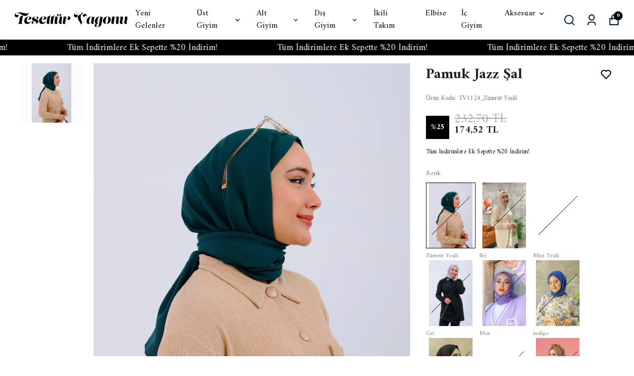

--- FILE ---
content_type: text/html; charset=utf-8
request_url: https://tesetturvagonu.com/pamuk-jazz-sal
body_size: 132501
content:
<!DOCTYPE html><html lang="tr"><head><meta charSet="utf-8"/><meta name="viewport" content="width=device-width, initial-scale=1.0, maximum-scale=1.0, user-scalable=no"/><title>Pamuk Jazz Şal</title><meta name="description" content=""/><meta property="og:type" content="website"/><meta property="og:site_name" content="Tesettür Vagonu - Yeni Sezon Tesettür ve Modest Kadın Giyim"/><meta property="og:title" content="Pamuk Jazz Şal"/><meta property="og:url" content="https://tesetturvagonu.com/pamuk-jazz-sal?Renk=Z%C3%BCmr%C3%BCt-Ye%C5%9Fili"/><meta property="og:image" content="https://cdn.myikas.com/images/3f10bcce-f031-4c5e-9f19-804a1c0644c1/8b0119be-5861-4daf-8dcc-d613c694699b/image_1080.jpg"/><link rel="canonical" href="https://tesetturvagonu.com/pamuk-jazz-sal"/><script type="application/ld+json">{"@context":"https://schema.org","@type":"Website","url":"https://tesetturvagonu.com"}</script><script type="application/ld+json">{"@context":"https://schema.org","@type":"Store","name":"tesetturvagonu","logo":"https://cdn.myikas.com/images/3f10bcce-f031-4c5e-9f19-804a1c0644c1/defd173d-b1b4-4d45-8e2d-e68e284b59c5/image_1080.webp","image":"https://cdn.myikas.com/images/3f10bcce-f031-4c5e-9f19-804a1c0644c1/defd173d-b1b4-4d45-8e2d-e68e284b59c5/image_1080.webp","url":"https://tesetturvagonu.com","telephone":"+905527808591","address":{"@type":"PostalAddress"}}</script><script type="application/ld+json">{"@context":"https://schema.org/","@type":"Product","name":"Pamuk Jazz Şal","description":null,"image":["https://cdn.myikas.com/images/3f10bcce-f031-4c5e-9f19-804a1c0644c1/8b0119be-5861-4daf-8dcc-d613c694699b/image_1080.webp"],"productId":"495762d1-32b3-46c0-a456-7cfc8f923b46","sku":"TV1124_Zümrüt Yeşili","mpn":"8784350923971","brand":{"@type":"Brand","name":"Tesettür Vagonu"},"offers":[{"@type":"Offer","url":"https://tesetturvagonu.com/pamuk-jazz-sal?Renk=Z%C3%BCmr%C3%BCt-Ye%C5%9Fili?vid=495762d1-32b3-46c0-a456-7cfc8f923b46","priceCurrency":"TRY","price":"174.52","priceValidUntil":"","itemCondition":"https://schema.org/NewCondition","availability":"https://schema.org/OutOfStock"},{"@type":"Offer","url":"https://tesetturvagonu.com/pamuk-jazz-sal?Renk=Z%C3%BCmr%C3%BCt-Ye%C5%9Fili?vid=a4d7ea4d-18d4-4858-9f09-53e74045a0c6","priceCurrency":"TRY","price":"174.52","priceValidUntil":"","itemCondition":"https://schema.org/NewCondition","availability":"https://schema.org/OutOfStock"},{"@type":"Offer","url":"https://tesetturvagonu.com/pamuk-jazz-sal?Renk=Z%C3%BCmr%C3%BCt-Ye%C5%9Fili?vid=1d43ebb5-ca61-408b-a7c3-1ea1c54f6e2d","priceCurrency":"TRY","price":"174.52","priceValidUntil":"","itemCondition":"https://schema.org/NewCondition","availability":"https://schema.org/OutOfStock"},{"@type":"Offer","url":"https://tesetturvagonu.com/pamuk-jazz-sal?Renk=Z%C3%BCmr%C3%BCt-Ye%C5%9Fili?vid=510914f8-055d-48a7-b303-6a483b38e9aa","priceCurrency":"TRY","price":"174.52","priceValidUntil":"","itemCondition":"https://schema.org/NewCondition","availability":"https://schema.org/OutOfStock"},{"@type":"Offer","url":"https://tesetturvagonu.com/pamuk-jazz-sal?Renk=Z%C3%BCmr%C3%BCt-Ye%C5%9Fili?vid=19bfbfd5-fcd3-440b-8224-2d8a040631a3","priceCurrency":"TRY","price":"174.52","priceValidUntil":"","itemCondition":"https://schema.org/NewCondition","availability":"https://schema.org/OutOfStock"},{"@type":"Offer","url":"https://tesetturvagonu.com/pamuk-jazz-sal?Renk=Z%C3%BCmr%C3%BCt-Ye%C5%9Fili?vid=5371513e-5f46-4500-8643-ab10c86a0de2","priceCurrency":"TRY","price":"174.52","priceValidUntil":"","itemCondition":"https://schema.org/NewCondition","availability":"https://schema.org/OutOfStock"},{"@type":"Offer","url":"https://tesetturvagonu.com/pamuk-jazz-sal?Renk=Z%C3%BCmr%C3%BCt-Ye%C5%9Fili?vid=0d0f96b4-4d3a-43b4-9325-b3a7f6ab3e09","priceCurrency":"TRY","price":"174.52","priceValidUntil":"","itemCondition":"https://schema.org/NewCondition","availability":"https://schema.org/OutOfStock"},{"@type":"Offer","url":"https://tesetturvagonu.com/pamuk-jazz-sal?Renk=Z%C3%BCmr%C3%BCt-Ye%C5%9Fili?vid=ee5a8544-df2e-4a08-86c2-74bc6ce5d408","priceCurrency":"TRY","price":"174.52","priceValidUntil":"","itemCondition":"https://schema.org/NewCondition","availability":"https://schema.org/OutOfStock"},{"@type":"Offer","url":"https://tesetturvagonu.com/pamuk-jazz-sal?Renk=Z%C3%BCmr%C3%BCt-Ye%C5%9Fili?vid=22ba89d6-c8bf-4933-85a8-47edfd8dafe0","priceCurrency":"TRY","price":"174.52","priceValidUntil":"","itemCondition":"https://schema.org/NewCondition","availability":"https://schema.org/OutOfStock"}]}</script><script type="application/ld+json">{"@context":"http://schema.org","@type":"BreadcrumbList","itemListElement":[{"@type":"ListItem","position":1,"name":"Tesettür Vagonu - Yeni Sezon Tesettür ve Modest Kadın Giyim","item":"https://tesetturvagonu.com"},{"@type":"ListItem","position":2,"name":"Aksesuar","item":"https://tesetturvagonu.com/aksesuar"},{"@type":"ListItem","position":3,"name":"Şal","item":"https://tesetturvagonu.com/tesettur-sal-modelleri"},{"@type":"ListItem","position":4,"name":"Pamuk Jazz Şal","item":"https://tesetturvagonu.com/pamuk-jazz-sal?Renk=Z%C3%BCmr%C3%BCt-Ye%C5%9Fili"}]}</script><meta name="next-head-count" content="14"/><link rel="shortcut icon" href="https://cdn.myikas.com/images/theme-images/40c66fec-8d9d-421f-8af1-1c00ebc0efde/image_180.webp" type="image/webp"/><script src="https://dev.pushouse.com/static/ph_ikas.js"></script><script defer="">(function(w,d,s,l,i){w[l]=w[l]||[];w[l].push({'gtm.start':
              new Date().getTime(),event:'gtm.js'});var f=d.getElementsByTagName(s)[0],
              j=d.createElement(s),dl=l!='dataLayer'?'&l='+l:'';j.async=true;j.src=
              'https://www.googletagmanager.com/gtm.js?id='+i+dl;f.parentNode.insertBefore(j,f);
              })(window,document,'script','dataLayer','GTM-P5FR4HCB');</script><script defer="">!function(f,b,e,v,n,t,s)
          {if(f.fbq)return;n=f.fbq=function(){n.callMethod?
          n.callMethod.apply(n,arguments):n.queue.push(arguments)};
          if(!f._fbq)f._fbq=n;n.push=n;n.loaded=!0;n.version='2.0';
          n.queue=[];t=b.createElement(e);t.async=!0;
          t.src=v;s=b.getElementsByTagName(e)[0];
          s.parentNode.insertBefore(t,s)}(window, document,'script',
          'https://connect.facebook.net/en_US/fbevents.js');
          fbq('init', '1272910839575965');
          fbq.disablePushState = true;
          fbq.allowDuplicatePageViews = true;</script><script async="" src="https://www.googletagmanager.com/gtag/js?id=G-P1KNPKGJ42"></script><script defer="">window.dataLayer = window.dataLayer || [];
            function gtag(){dataLayer.push(arguments);}
            gtag('js', new Date());
            gtag('config', 'G-P1KNPKGJ42');</script><script>
    var subscribers = [];
    var subscribe = (subscriber) => { subscribers.push(subscriber); }; 
    var unsubscribe = () => {};
    
    window.IkasEvents = {
      subscribers,
      subscribe,
      unsubscribe
    };
  </script><script>document.documentElement.style.setProperty("--primary-color","#000000");
document.documentElement.style.setProperty("--primary-hoverColor","#2d2d2d");
document.documentElement.style.setProperty("--primary-variantNameColor","#000000");
document.documentElement.style.setProperty("--primary-variantSelectedNameColor","#ffffff");
document.documentElement.style.setProperty("--bodyBackgroundColor","#ffffff");
document.documentElement.style.setProperty("--variantTitleColor","#818181");
document.documentElement.style.setProperty("--variant-types-out-of-stock","#f4f4f5ff");</script> 
    <style>
      /* arabic */
@font-face {
  font-family: 'Amiri';
  font-style: italic;
  font-weight: 400;
  font-display: swap;
  src: url(https://fonts.myikas.com/s/amiri/v30/J7afnpd8CGxBHpUrhLQY67FIEjgjpQ.woff2) format('woff2');
  unicode-range: U+0600-06FF, U+0750-077F, U+0870-088E, U+0890-0891, U+0897-08E1, U+08E3-08FF, U+200C-200E, U+2010-2011, U+204F, U+2E41, U+FB50-FDFF, U+FE70-FE74, U+FE76-FEFC, U+102E0-102FB, U+10E60-10E7E, U+10EC2-10EC4, U+10EFC-10EFF, U+1EE00-1EE03, U+1EE05-1EE1F, U+1EE21-1EE22, U+1EE24, U+1EE27, U+1EE29-1EE32, U+1EE34-1EE37, U+1EE39, U+1EE3B, U+1EE42, U+1EE47, U+1EE49, U+1EE4B, U+1EE4D-1EE4F, U+1EE51-1EE52, U+1EE54, U+1EE57, U+1EE59, U+1EE5B, U+1EE5D, U+1EE5F, U+1EE61-1EE62, U+1EE64, U+1EE67-1EE6A, U+1EE6C-1EE72, U+1EE74-1EE77, U+1EE79-1EE7C, U+1EE7E, U+1EE80-1EE89, U+1EE8B-1EE9B, U+1EEA1-1EEA3, U+1EEA5-1EEA9, U+1EEAB-1EEBB, U+1EEF0-1EEF1;
}
/* latin-ext */
@font-face {
  font-family: 'Amiri';
  font-style: italic;
  font-weight: 400;
  font-display: swap;
  src: url(https://fonts.myikas.com/s/amiri/v30/J7afnpd8CGxBHpUrhL8Y67FIEjgjpQ.woff2) format('woff2');
  unicode-range: U+0100-02BA, U+02BD-02C5, U+02C7-02CC, U+02CE-02D7, U+02DD-02FF, U+0304, U+0308, U+0329, U+1D00-1DBF, U+1E00-1E9F, U+1EF2-1EFF, U+2020, U+20A0-20AB, U+20AD-20C0, U+2113, U+2C60-2C7F, U+A720-A7FF;
}
/* latin */
@font-face {
  font-family: 'Amiri';
  font-style: italic;
  font-weight: 400;
  font-display: swap;
  src: url(https://fonts.myikas.com/s/amiri/v30/J7afnpd8CGxBHpUrhLEY67FIEjg.woff2) format('woff2');
  unicode-range: U+0000-00FF, U+0131, U+0152-0153, U+02BB-02BC, U+02C6, U+02DA, U+02DC, U+0304, U+0308, U+0329, U+2000-206F, U+20AC, U+2122, U+2191, U+2193, U+2212, U+2215, U+FEFF, U+FFFD;
}
/* arabic */
@font-face {
  font-family: 'Amiri';
  font-style: italic;
  font-weight: 700;
  font-display: swap;
  src: url(https://fonts.myikas.com/s/amiri/v30/J7aanpd8CGxBHpUrjAo9_plqHxIZrCE4KA.woff2) format('woff2');
  unicode-range: U+0600-06FF, U+0750-077F, U+0870-088E, U+0890-0891, U+0897-08E1, U+08E3-08FF, U+200C-200E, U+2010-2011, U+204F, U+2E41, U+FB50-FDFF, U+FE70-FE74, U+FE76-FEFC, U+102E0-102FB, U+10E60-10E7E, U+10EC2-10EC4, U+10EFC-10EFF, U+1EE00-1EE03, U+1EE05-1EE1F, U+1EE21-1EE22, U+1EE24, U+1EE27, U+1EE29-1EE32, U+1EE34-1EE37, U+1EE39, U+1EE3B, U+1EE42, U+1EE47, U+1EE49, U+1EE4B, U+1EE4D-1EE4F, U+1EE51-1EE52, U+1EE54, U+1EE57, U+1EE59, U+1EE5B, U+1EE5D, U+1EE5F, U+1EE61-1EE62, U+1EE64, U+1EE67-1EE6A, U+1EE6C-1EE72, U+1EE74-1EE77, U+1EE79-1EE7C, U+1EE7E, U+1EE80-1EE89, U+1EE8B-1EE9B, U+1EEA1-1EEA3, U+1EEA5-1EEA9, U+1EEAB-1EEBB, U+1EEF0-1EEF1;
}
/* latin-ext */
@font-face {
  font-family: 'Amiri';
  font-style: italic;
  font-weight: 700;
  font-display: swap;
  src: url(https://fonts.myikas.com/s/amiri/v30/J7aanpd8CGxBHpUrjAo9_pJqHxIZrCE4KA.woff2) format('woff2');
  unicode-range: U+0100-02BA, U+02BD-02C5, U+02C7-02CC, U+02CE-02D7, U+02DD-02FF, U+0304, U+0308, U+0329, U+1D00-1DBF, U+1E00-1E9F, U+1EF2-1EFF, U+2020, U+20A0-20AB, U+20AD-20C0, U+2113, U+2C60-2C7F, U+A720-A7FF;
}
/* latin */
@font-face {
  font-family: 'Amiri';
  font-style: italic;
  font-weight: 700;
  font-display: swap;
  src: url(https://fonts.myikas.com/s/amiri/v30/J7aanpd8CGxBHpUrjAo9_pxqHxIZrCE.woff2) format('woff2');
  unicode-range: U+0000-00FF, U+0131, U+0152-0153, U+02BB-02BC, U+02C6, U+02DA, U+02DC, U+0304, U+0308, U+0329, U+2000-206F, U+20AC, U+2122, U+2191, U+2193, U+2212, U+2215, U+FEFF, U+FFFD;
}
/* arabic */
@font-face {
  font-family: 'Amiri';
  font-style: normal;
  font-weight: 400;
  font-display: swap;
  src: url(https://fonts.myikas.com/s/amiri/v30/J7aRnpd8CGxBHpUrtLMS7JNKIjk.woff2) format('woff2');
  unicode-range: U+0600-06FF, U+0750-077F, U+0870-088E, U+0890-0891, U+0897-08E1, U+08E3-08FF, U+200C-200E, U+2010-2011, U+204F, U+2E41, U+FB50-FDFF, U+FE70-FE74, U+FE76-FEFC, U+102E0-102FB, U+10E60-10E7E, U+10EC2-10EC4, U+10EFC-10EFF, U+1EE00-1EE03, U+1EE05-1EE1F, U+1EE21-1EE22, U+1EE24, U+1EE27, U+1EE29-1EE32, U+1EE34-1EE37, U+1EE39, U+1EE3B, U+1EE42, U+1EE47, U+1EE49, U+1EE4B, U+1EE4D-1EE4F, U+1EE51-1EE52, U+1EE54, U+1EE57, U+1EE59, U+1EE5B, U+1EE5D, U+1EE5F, U+1EE61-1EE62, U+1EE64, U+1EE67-1EE6A, U+1EE6C-1EE72, U+1EE74-1EE77, U+1EE79-1EE7C, U+1EE7E, U+1EE80-1EE89, U+1EE8B-1EE9B, U+1EEA1-1EEA3, U+1EEA5-1EEA9, U+1EEAB-1EEBB, U+1EEF0-1EEF1;
}
/* latin-ext */
@font-face {
  font-family: 'Amiri';
  font-style: normal;
  font-weight: 400;
  font-display: swap;
  src: url(https://fonts.myikas.com/s/amiri/v30/J7aRnpd8CGxBHpUgtLMS7JNKIjk.woff2) format('woff2');
  unicode-range: U+0100-02BA, U+02BD-02C5, U+02C7-02CC, U+02CE-02D7, U+02DD-02FF, U+0304, U+0308, U+0329, U+1D00-1DBF, U+1E00-1E9F, U+1EF2-1EFF, U+2020, U+20A0-20AB, U+20AD-20C0, U+2113, U+2C60-2C7F, U+A720-A7FF;
}
/* latin */
@font-face {
  font-family: 'Amiri';
  font-style: normal;
  font-weight: 400;
  font-display: swap;
  src: url(https://fonts.myikas.com/s/amiri/v30/J7aRnpd8CGxBHpUutLMS7JNK.woff2) format('woff2');
  unicode-range: U+0000-00FF, U+0131, U+0152-0153, U+02BB-02BC, U+02C6, U+02DA, U+02DC, U+0304, U+0308, U+0329, U+2000-206F, U+20AC, U+2122, U+2191, U+2193, U+2212, U+2215, U+FEFF, U+FFFD;
}
/* arabic */
@font-face {
  font-family: 'Amiri';
  font-style: normal;
  font-weight: 700;
  font-display: swap;
  src: url(https://fonts.myikas.com/s/amiri/v30/J7acnpd8CGxBHp2VkaY6zp5gGDAbnCA.woff2) format('woff2');
  unicode-range: U+0600-06FF, U+0750-077F, U+0870-088E, U+0890-0891, U+0897-08E1, U+08E3-08FF, U+200C-200E, U+2010-2011, U+204F, U+2E41, U+FB50-FDFF, U+FE70-FE74, U+FE76-FEFC, U+102E0-102FB, U+10E60-10E7E, U+10EC2-10EC4, U+10EFC-10EFF, U+1EE00-1EE03, U+1EE05-1EE1F, U+1EE21-1EE22, U+1EE24, U+1EE27, U+1EE29-1EE32, U+1EE34-1EE37, U+1EE39, U+1EE3B, U+1EE42, U+1EE47, U+1EE49, U+1EE4B, U+1EE4D-1EE4F, U+1EE51-1EE52, U+1EE54, U+1EE57, U+1EE59, U+1EE5B, U+1EE5D, U+1EE5F, U+1EE61-1EE62, U+1EE64, U+1EE67-1EE6A, U+1EE6C-1EE72, U+1EE74-1EE77, U+1EE79-1EE7C, U+1EE7E, U+1EE80-1EE89, U+1EE8B-1EE9B, U+1EEA1-1EEA3, U+1EEA5-1EEA9, U+1EEAB-1EEBB, U+1EEF0-1EEF1;
}
/* latin-ext */
@font-face {
  font-family: 'Amiri';
  font-style: normal;
  font-weight: 700;
  font-display: swap;
  src: url(https://fonts.myikas.com/s/amiri/v30/J7acnpd8CGxBHp2VkaYxzp5gGDAbnCA.woff2) format('woff2');
  unicode-range: U+0100-02BA, U+02BD-02C5, U+02C7-02CC, U+02CE-02D7, U+02DD-02FF, U+0304, U+0308, U+0329, U+1D00-1DBF, U+1E00-1E9F, U+1EF2-1EFF, U+2020, U+20A0-20AB, U+20AD-20C0, U+2113, U+2C60-2C7F, U+A720-A7FF;
}
/* latin */
@font-face {
  font-family: 'Amiri';
  font-style: normal;
  font-weight: 700;
  font-display: swap;
  src: url(https://fonts.myikas.com/s/amiri/v30/J7acnpd8CGxBHp2VkaY_zp5gGDAb.woff2) format('woff2');
  unicode-range: U+0000-00FF, U+0131, U+0152-0153, U+02BB-02BC, U+02C6, U+02DA, U+02DC, U+0304, U+0308, U+0329, U+2000-206F, U+20AC, U+2122, U+2191, U+2193, U+2212, U+2215, U+FEFF, U+FFFD;
}


      body { 
          font-family: 'Amiri', -apple-system, system-ui, BlinkMacSystemFont, "Segoe UI", Roboto, "Helvetica Neue", Arial, sans-serif !important;
       } 

      </style><link rel="preconnect" href="https://cdn.myikas.com/"/><link rel="dns-prefetch" href="https://cdn.myikas.com/"/><link rel="preload" href="https://cdn.myikas.com/sf/v1/185749e2-b6c5-4bab-becd-46f1a5c0afef/d3734000-92c0-4958-903c-6ed5b1643a9b/1768473246453/_next/static/css/56e57193dc8036a1.css" as="style" crossorigin="anonymous"/><link rel="stylesheet" href="https://cdn.myikas.com/sf/v1/185749e2-b6c5-4bab-becd-46f1a5c0afef/d3734000-92c0-4958-903c-6ed5b1643a9b/1768473246453/_next/static/css/56e57193dc8036a1.css" crossorigin="anonymous" data-n-g=""/><link rel="preload" href="https://cdn.myikas.com/sf/v1/185749e2-b6c5-4bab-becd-46f1a5c0afef/d3734000-92c0-4958-903c-6ed5b1643a9b/1768473246453/_next/static/css/9fbcc04b7822d06d.css" as="style" crossorigin="anonymous"/><link rel="stylesheet" href="https://cdn.myikas.com/sf/v1/185749e2-b6c5-4bab-becd-46f1a5c0afef/d3734000-92c0-4958-903c-6ed5b1643a9b/1768473246453/_next/static/css/9fbcc04b7822d06d.css" crossorigin="anonymous" data-n-p=""/><noscript data-n-css=""></noscript><script defer="" crossorigin="anonymous" nomodule="" src="https://cdn.myikas.com/sf/v1/185749e2-b6c5-4bab-becd-46f1a5c0afef/d3734000-92c0-4958-903c-6ed5b1643a9b/1768473246453/_next/static/chunks/polyfills-0d1b80a048d4787e.js"></script><script src="https://cdn.myikas.com/sf/v1/185749e2-b6c5-4bab-becd-46f1a5c0afef/d3734000-92c0-4958-903c-6ed5b1643a9b/1768473246453/_next/static/chunks/webpack-1a616a0088ea9180.js" defer="" crossorigin="anonymous"></script><script src="https://cdn.myikas.com/sf/v1/185749e2-b6c5-4bab-becd-46f1a5c0afef/d3734000-92c0-4958-903c-6ed5b1643a9b/1768473246453/_next/static/chunks/framework-79bce4a3a540b080.js" defer="" crossorigin="anonymous"></script><script src="https://cdn.myikas.com/sf/v1/185749e2-b6c5-4bab-becd-46f1a5c0afef/d3734000-92c0-4958-903c-6ed5b1643a9b/1768473246453/_next/static/chunks/main-44af86b1aeeee1ea.js" defer="" crossorigin="anonymous"></script><script src="https://cdn.myikas.com/sf/v1/185749e2-b6c5-4bab-becd-46f1a5c0afef/d3734000-92c0-4958-903c-6ed5b1643a9b/1768473246453/_next/static/chunks/pages/_app-0bb3af712ca4c19c.js" defer="" crossorigin="anonymous"></script><script src="https://cdn.myikas.com/sf/v1/185749e2-b6c5-4bab-becd-46f1a5c0afef/d3734000-92c0-4958-903c-6ed5b1643a9b/1768473246453/_next/static/chunks/29107295-4a69275373f23f88.js" defer="" crossorigin="anonymous"></script><script src="https://cdn.myikas.com/sf/v1/185749e2-b6c5-4bab-becd-46f1a5c0afef/d3734000-92c0-4958-903c-6ed5b1643a9b/1768473246453/_next/static/chunks/e82996df-fce72b84668cd244.js" defer="" crossorigin="anonymous"></script><script src="https://cdn.myikas.com/sf/v1/185749e2-b6c5-4bab-becd-46f1a5c0afef/d3734000-92c0-4958-903c-6ed5b1643a9b/1768473246453/_next/static/chunks/019d026b-40d9ae730a991cbb.js" defer="" crossorigin="anonymous"></script><script src="https://cdn.myikas.com/sf/v1/185749e2-b6c5-4bab-becd-46f1a5c0afef/d3734000-92c0-4958-903c-6ed5b1643a9b/1768473246453/_next/static/chunks/fea29d9f-111c5a50cc7d10f8.js" defer="" crossorigin="anonymous"></script><script src="https://cdn.myikas.com/sf/v1/185749e2-b6c5-4bab-becd-46f1a5c0afef/d3734000-92c0-4958-903c-6ed5b1643a9b/1768473246453/_next/static/chunks/e21e5bbe-6cf8b914e4ae1740.js" defer="" crossorigin="anonymous"></script><script src="https://cdn.myikas.com/sf/v1/185749e2-b6c5-4bab-becd-46f1a5c0afef/d3734000-92c0-4958-903c-6ed5b1643a9b/1768473246453/_next/static/chunks/3a17f596-ba670d59f84ce9f8.js" defer="" crossorigin="anonymous"></script><script src="https://cdn.myikas.com/sf/v1/185749e2-b6c5-4bab-becd-46f1a5c0afef/d3734000-92c0-4958-903c-6ed5b1643a9b/1768473246453/_next/static/chunks/41155975-21ab3346cb1ce36e.js" defer="" crossorigin="anonymous"></script><script src="https://cdn.myikas.com/sf/v1/185749e2-b6c5-4bab-becd-46f1a5c0afef/d3734000-92c0-4958-903c-6ed5b1643a9b/1768473246453/_next/static/chunks/cb355538-41b569a25ced54d3.js" defer="" crossorigin="anonymous"></script><script src="https://cdn.myikas.com/sf/v1/185749e2-b6c5-4bab-becd-46f1a5c0afef/d3734000-92c0-4958-903c-6ed5b1643a9b/1768473246453/_next/static/chunks/4577d2ec-39584a3511d4d457.js" defer="" crossorigin="anonymous"></script><script src="https://cdn.myikas.com/sf/v1/185749e2-b6c5-4bab-becd-46f1a5c0afef/d3734000-92c0-4958-903c-6ed5b1643a9b/1768473246453/_next/static/chunks/737a5600-4d6189410635e771.js" defer="" crossorigin="anonymous"></script><script src="https://cdn.myikas.com/sf/v1/185749e2-b6c5-4bab-becd-46f1a5c0afef/d3734000-92c0-4958-903c-6ed5b1643a9b/1768473246453/_next/static/chunks/ebc70433-3e2bbd081005697c.js" defer="" crossorigin="anonymous"></script><script src="https://cdn.myikas.com/sf/v1/185749e2-b6c5-4bab-becd-46f1a5c0afef/d3734000-92c0-4958-903c-6ed5b1643a9b/1768473246453/_next/static/chunks/6eb5140f-a1837828f3a466d1.js" defer="" crossorigin="anonymous"></script><script src="https://cdn.myikas.com/sf/v1/185749e2-b6c5-4bab-becd-46f1a5c0afef/d3734000-92c0-4958-903c-6ed5b1643a9b/1768473246453/_next/static/chunks/90cba634-2f5f13adf08ab945.js" defer="" crossorigin="anonymous"></script><script src="https://cdn.myikas.com/sf/v1/185749e2-b6c5-4bab-becd-46f1a5c0afef/d3734000-92c0-4958-903c-6ed5b1643a9b/1768473246453/_next/static/chunks/5d416436-e6f5c3da4cc7661a.js" defer="" crossorigin="anonymous"></script><script src="https://cdn.myikas.com/sf/v1/185749e2-b6c5-4bab-becd-46f1a5c0afef/d3734000-92c0-4958-903c-6ed5b1643a9b/1768473246453/_next/static/chunks/5727625e-4fc022601e94836d.js" defer="" crossorigin="anonymous"></script><script src="https://cdn.myikas.com/sf/v1/185749e2-b6c5-4bab-becd-46f1a5c0afef/d3734000-92c0-4958-903c-6ed5b1643a9b/1768473246453/_next/static/chunks/92977076-3e69fcbd56b314de.js" defer="" crossorigin="anonymous"></script><script src="https://cdn.myikas.com/sf/v1/185749e2-b6c5-4bab-becd-46f1a5c0afef/d3734000-92c0-4958-903c-6ed5b1643a9b/1768473246453/_next/static/chunks/34-4e97d54108d94058.js" defer="" crossorigin="anonymous"></script><script src="https://cdn.myikas.com/sf/v1/185749e2-b6c5-4bab-becd-46f1a5c0afef/d3734000-92c0-4958-903c-6ed5b1643a9b/1768473246453/_next/static/chunks/4070-307c7c831eea116f.js" defer="" crossorigin="anonymous"></script><script src="https://cdn.myikas.com/sf/v1/185749e2-b6c5-4bab-becd-46f1a5c0afef/d3734000-92c0-4958-903c-6ed5b1643a9b/1768473246453/_next/static/chunks/2180-824f9bf53df8ea3a.js" defer="" crossorigin="anonymous"></script><script src="https://cdn.myikas.com/sf/v1/185749e2-b6c5-4bab-becd-46f1a5c0afef/d3734000-92c0-4958-903c-6ed5b1643a9b/1768473246453/_next/static/chunks/6751-9891486f294c7bd1.js" defer="" crossorigin="anonymous"></script><script src="https://cdn.myikas.com/sf/v1/185749e2-b6c5-4bab-becd-46f1a5c0afef/d3734000-92c0-4958-903c-6ed5b1643a9b/1768473246453/_next/static/chunks/250-90e66c648cb2afb9.js" defer="" crossorigin="anonymous"></script><script src="https://cdn.myikas.com/sf/v1/185749e2-b6c5-4bab-becd-46f1a5c0afef/d3734000-92c0-4958-903c-6ed5b1643a9b/1768473246453/_next/static/chunks/2772-0bfb03c055ec3be1.js" defer="" crossorigin="anonymous"></script><script src="https://cdn.myikas.com/sf/v1/185749e2-b6c5-4bab-becd-46f1a5c0afef/d3734000-92c0-4958-903c-6ed5b1643a9b/1768473246453/_next/static/chunks/443-5ab192c3a25e23fe.js" defer="" crossorigin="anonymous"></script><script src="https://cdn.myikas.com/sf/v1/185749e2-b6c5-4bab-becd-46f1a5c0afef/d3734000-92c0-4958-903c-6ed5b1643a9b/1768473246453/_next/static/chunks/pages/%5Bslug%5D-7b90edaad0c7e578.js" defer="" crossorigin="anonymous"></script><script src="https://cdn.myikas.com/sf/v1/185749e2-b6c5-4bab-becd-46f1a5c0afef/d3734000-92c0-4958-903c-6ed5b1643a9b/1768473246453/_next/static/gnsLhJnX4ZTIT0le5KTSN/_buildManifest.js" defer="" crossorigin="anonymous"></script><script src="https://cdn.myikas.com/sf/v1/185749e2-b6c5-4bab-becd-46f1a5c0afef/d3734000-92c0-4958-903c-6ed5b1643a9b/1768473246453/_next/static/gnsLhJnX4ZTIT0le5KTSN/_ssgManifest.js" defer="" crossorigin="anonymous"></script></head><body><noscript><iframe src="https://www.googletagmanager.com/ns.html?id=GTM-P5FR4HCB" height="0" width="0" style="display:none;visibility:hidden"></iframe></noscript><noscript><img height="1" width="1" style="display:none" 
        src="https://www.facebook.com/tr?id=1272910839575965&ev=PageView&noscript=1"/></noscript><div id="__next" data-reactroot=""><div style="position:relative;min-height:100vh;display:flex;flex-direction:column;justify-content:space-between"><div><div id="-1"><style>@media (max-width: 650px) {
    .center-logo-mobile {
      left:43% !important
    }  
   }
  </style><style>
  .add-to-basket-modal .modal-close-button-product {
    background-color:#000 !important
  }
  .add-to-basket-modal .modal-close-button-product {
    border-radius:0px
  }

  .add-to-basket-modal .product-detail-page-detail-price-box .price-main .discount-percent {
    border-radius:0px
  }

  .add-to-basket-modal .brand-name {
    display:flex
  }
  .add-to-basket-modal .product-detail-modal-slider-main .product-detail-page-slider :is(.slick-arrow.slick-next,.slick-arrow.slick-prev) {
    background-color: !important;
    border-color: !important;
  }
  .add-to-basket-modal .product-detail-modal-slider-main .product-detail-page-slider :is(.slick-arrow.slick-next,.slick-arrow.slick-prev) {
    border-radius:0px
  }

  .add-to-basket-modal .product-detail-modal-slider-main .product-detail-page-slider :is(.slick-arrow.slick-next,.slick-arrow.slick-prev) svg {
    color: !important
  }

  .add-to-basket-modal .product-detail-page-detail-box .primary-border,
  .add-to-basket-modal .product-detail-page-detail-box .product-detail-page-variants .selected-circle {
    border-width:1px !important
  }

  .add-to-basket-modal .add-basket-modal-product-detail-quantity-boxes {
    display:none
  }

  .add-to-basket-modal  {
    background-color:#ffffff !important
  }

  .add-to-basket-modal .product__code {
    display:block
  }


  </style><div class="sticky-header"><div class=" "><header class="header   "><div class="container mx-auto h-20 flex-1 flex items-center"><div class="mobile-menu "><svg stroke="currentColor" fill="currentColor" stroke-width="0" version="1.1" viewBox="0 0 17 17" color="#000" style="color:#000" height="23" width="23" xmlns="http://www.w3.org/2000/svg"><g></g><path d="M16 3v2h-15v-2h15zM1 10h15v-2h-15v2zM1 15h15v-2h-15v2z"></path></svg></div><div class="logo relative absolute center-logo-mobile"><div style="width:150px;height:85.71428571428571px" class="logo-main"><a href="/"><span style="box-sizing:border-box;display:block;overflow:hidden;width:initial;height:initial;background:none;opacity:1;border:0;margin:0;padding:0;position:relative"><span style="box-sizing:border-box;display:block;width:initial;height:initial;background:none;opacity:1;border:0;margin:0;padding:0;padding-top:57.14285714285714%"></span><img alt="tesetturvagonu" src="[data-uri]" decoding="async" data-nimg="responsive" style="position:absolute;top:0;left:0;bottom:0;right:0;box-sizing:border-box;padding:0;border:none;margin:auto;display:block;width:0;height:0;min-width:100%;max-width:100%;min-height:100%;max-height:100%;object-fit:contain"/><noscript><img alt="tesetturvagonu" sizes="690px" srcSet="https://cdn.myikas.com/images/theme-images/f2bb905f-1af0-47c3-9449-6f193fe47f13/image_180.webp 16w, https://cdn.myikas.com/images/theme-images/f2bb905f-1af0-47c3-9449-6f193fe47f13/image_180.webp 32w, https://cdn.myikas.com/images/theme-images/f2bb905f-1af0-47c3-9449-6f193fe47f13/image_180.webp 48w, https://cdn.myikas.com/images/theme-images/f2bb905f-1af0-47c3-9449-6f193fe47f13/image_180.webp 64w, https://cdn.myikas.com/images/theme-images/f2bb905f-1af0-47c3-9449-6f193fe47f13/image_180.webp 96w, https://cdn.myikas.com/images/theme-images/f2bb905f-1af0-47c3-9449-6f193fe47f13/image_180.webp 128w, https://cdn.myikas.com/images/theme-images/f2bb905f-1af0-47c3-9449-6f193fe47f13/image_180.webp 180w, https://cdn.myikas.com/images/theme-images/f2bb905f-1af0-47c3-9449-6f193fe47f13/image_180.webp 256w, https://cdn.myikas.com/images/theme-images/f2bb905f-1af0-47c3-9449-6f193fe47f13/image_360.webp 360w, https://cdn.myikas.com/images/theme-images/f2bb905f-1af0-47c3-9449-6f193fe47f13/image_360.webp 384w, https://cdn.myikas.com/images/theme-images/f2bb905f-1af0-47c3-9449-6f193fe47f13/image_540.webp 540w, https://cdn.myikas.com/images/theme-images/f2bb905f-1af0-47c3-9449-6f193fe47f13/image_720.webp 720w, https://cdn.myikas.com/images/theme-images/f2bb905f-1af0-47c3-9449-6f193fe47f13/image_900.webp 900w, https://cdn.myikas.com/images/theme-images/f2bb905f-1af0-47c3-9449-6f193fe47f13/image_1080.webp 1080w, https://cdn.myikas.com/images/theme-images/f2bb905f-1af0-47c3-9449-6f193fe47f13/image_1296.webp 1296w, https://cdn.myikas.com/images/theme-images/f2bb905f-1af0-47c3-9449-6f193fe47f13/image_1512.webp 1512w, https://cdn.myikas.com/images/theme-images/f2bb905f-1af0-47c3-9449-6f193fe47f13/image_1728.webp 1728w, https://cdn.myikas.com/images/theme-images/f2bb905f-1af0-47c3-9449-6f193fe47f13/image_1950.webp 1950w, https://cdn.myikas.com/images/theme-images/f2bb905f-1af0-47c3-9449-6f193fe47f13/image_2560.webp 2560w, https://cdn.myikas.com/images/theme-images/f2bb905f-1af0-47c3-9449-6f193fe47f13/image_3840.webp 3840w" src="https://cdn.myikas.com/images/theme-images/f2bb905f-1af0-47c3-9449-6f193fe47f13/image_3840.webp" decoding="async" data-nimg="responsive" style="position:absolute;top:0;left:0;bottom:0;right:0;box-sizing:border-box;padding:0;border:none;margin:auto;display:block;width:0;height:0;min-width:100%;max-width:100%;min-height:100%;max-height:100%;object-fit:contain" loading="lazy"/></noscript></span></a></div></div><div class="nav-links "><ul class="flex justify-center  "><li><a id="header-link-0" target="" style="color:#000000ff;font-size:17px;font-weight:400" class="parent p-hover " href="/yeni-gelenler">Yeni Gelenler</a></li><li><a id="header-link-1" target="" style="color:#000000ff;font-size:17px;font-weight:400" class="parent p-hover " href="/ust-giyim">Üst Giyim<svg stroke="currentColor" fill="currentColor" stroke-width="0" viewBox="0 0 24 24" style="margin-left:5px" height="17" width="17" xmlns="http://www.w3.org/2000/svg"><path fill="none" d="M0 0h24v24H0V0z"></path><path d="M7.41 8.59 12 13.17l4.59-4.58L18 10l-6 6-6-6 1.41-1.41z"></path></svg></a><div style="top:40px" class=" announcement-hide nav-links-sub-main flex passive"><div class="flex flex-col"><div class="sub-main-div"><a style="color:#000000ff" target="" class="sub-link flex justify-between passive p-hover" href="/tesettur-tunik-modelleri"><span>Tunik &amp; Kazak</span></a><div class="subdeep-child flex passive"></div></div><div class="sub-main-div"><a style="color:#000000ff" target="" class="sub-link flex justify-between passive p-hover" href="/tesettur-gomlek-modelleri"><span>Gömlek</span></a><div class="subdeep-child flex passive"></div></div><div class="sub-main-div"><a style="color:#000000ff" target="" class="sub-link flex justify-between passive p-hover" href="/tesettur-abiye"><span>Abiye</span></a><div class="subdeep-child flex passive"></div></div><div class="sub-main-div"><a style="color:#000000ff" target="" class="sub-link flex justify-between passive p-hover" href="/tesettur-sweatshirt-modelleri"><span>Sweatshirt</span></a><div class="subdeep-child flex passive"></div></div></div></div></li><li><a id="header-link-2" target="" style="color:#000000ff;font-size:17px;font-weight:400" class="parent p-hover " href="/alt-giyim">Alt Giyim<svg stroke="currentColor" fill="currentColor" stroke-width="0" viewBox="0 0 24 24" style="margin-left:5px" height="17" width="17" xmlns="http://www.w3.org/2000/svg"><path fill="none" d="M0 0h24v24H0V0z"></path><path d="M7.41 8.59 12 13.17l4.59-4.58L18 10l-6 6-6-6 1.41-1.41z"></path></svg></a><div style="top:40px" class=" announcement-hide nav-links-sub-main flex passive"><div class="flex flex-col"><div class="sub-main-div"><a style="color:#000000ff" target="" class="sub-link flex justify-between passive p-hover" href="/etek"><span>Etek</span></a><div class="subdeep-child flex passive"></div></div><div class="sub-main-div"><a style="color:#000000ff" target="" class="sub-link flex justify-between passive p-hover" href="/tesettur-pantolon-modelleri"><span>Pantolon</span></a><div class="subdeep-child flex passive"></div></div></div></div></li><li><a id="header-link-3" target="" style="color:#000000ff;font-size:17px;font-weight:400" class="parent p-hover " href="/dis-giyim">Dış Giyim<svg stroke="currentColor" fill="currentColor" stroke-width="0" viewBox="0 0 24 24" style="margin-left:5px" height="17" width="17" xmlns="http://www.w3.org/2000/svg"><path fill="none" d="M0 0h24v24H0V0z"></path><path d="M7.41 8.59 12 13.17l4.59-4.58L18 10l-6 6-6-6 1.41-1.41z"></path></svg></a><div style="top:40px" class=" announcement-hide nav-links-sub-main flex passive"><div class="flex flex-col"><div class="sub-main-div"><a style="color:#000000ff" target="" class="sub-link flex justify-between passive p-hover" href="/hirka"><span>Hırka</span></a><div class="subdeep-child flex passive"></div></div><div class="sub-main-div"><a style="color:#000000ff" target="" class="sub-link flex justify-between passive p-hover" href="/yelek"><span>Yelek</span></a><div class="subdeep-child flex passive"></div></div><div class="sub-main-div"><a style="color:#000000ff" target="" class="sub-link flex justify-between passive p-hover" href="/tesettur-kap"><span>Kap</span></a><div class="subdeep-child flex passive"></div></div><div class="sub-main-div"><a style="color:#000000ff" target="" class="sub-link flex justify-between passive p-hover" href="/ferace"><span>Ferace</span></a><div class="subdeep-child flex passive"></div></div></div></div></li><li><a id="header-link-4" target="" style="color:#000000ff;font-size:17px;font-weight:400" class="parent p-hover " href="/tesettur-ikili-takim-modelleri">İkili Takım</a></li><li><a id="header-link-5" target="" style="color:#000000ff;font-size:17px;font-weight:400" class="parent p-hover " href="/tesettur-elbise-modelleri">Elbise</a></li><li><a id="header-link-6" target="" style="color:#000000ff;font-size:17px;font-weight:400" class="parent p-hover " href="/ic-giyim">İç Giyim</a></li><li><a id="header-link-7" target="" style="color:#000000ff;font-size:17px;font-weight:400" class="parent p-hover " href="/aksesuar">Aksesuar<svg stroke="currentColor" fill="currentColor" stroke-width="0" viewBox="0 0 24 24" style="margin-left:5px" height="17" width="17" xmlns="http://www.w3.org/2000/svg"><path fill="none" d="M0 0h24v24H0V0z"></path><path d="M7.41 8.59 12 13.17l4.59-4.58L18 10l-6 6-6-6 1.41-1.41z"></path></svg></a><div style="top:40px" class=" announcement-hide nav-links-sub-main flex passive"><div class="flex flex-col"><div class="sub-main-div"><a style="color:#000000ff" target="" class="sub-link flex justify-between passive p-hover" href="/tesettur-sal-modelleri"><span>Şal</span></a><div class="subdeep-child flex passive"></div></div><div class="sub-main-div"><a style="color:#000000ff" target="" class="sub-link flex justify-between passive p-hover" href="/esarp"><span>Eşarp</span></a><div class="subdeep-child flex passive"></div></div></div></div></li></ul></div><div class="header-icons-main !flex-1 center-icons"><ul class="flex justify-end items-center"><li class="flex items-center relative"><svg stroke="currentColor" fill="currentColor" stroke-width="0" viewBox="0 0 24 24" class="search-icon__new  " color="#031c37ff" style="color:#031c37ff" height="25" width="25" xmlns="http://www.w3.org/2000/svg"><path d="M18.031 16.6168L22.3137 20.8995L20.8995 22.3137L16.6168 18.031C15.0769 19.263 13.124 20 11 20C6.032 20 2 15.968 2 11C2 6.032 6.032 2 11 2C15.968 2 20 6.032 20 11C20 13.124 19.263 15.0769 18.031 16.6168ZM16.0247 15.8748C17.2475 14.6146 18 12.8956 18 11C18 7.1325 14.8675 4 11 4C7.1325 4 4 7.1325 4 11C4 14.8675 7.1325 18 11 18C12.8956 18 14.6146 17.2475 15.8748 16.0247L16.0247 15.8748Z"></path></svg></li><li class="account-icon"><a aria-label="Siparişlerim" href="/account/orders"><svg stroke="currentColor" fill="currentColor" stroke-width="0" viewBox="0 0 24 24" color="#031c37ff" style="color:#031c37ff" height="25" width="25" xmlns="http://www.w3.org/2000/svg"><path d="M20 22H18V20C18 18.3431 16.6569 17 15 17H9C7.34315 17 6 18.3431 6 20V22H4V20C4 17.2386 6.23858 15 9 15H15C17.7614 15 20 17.2386 20 20V22ZM12 13C8.68629 13 6 10.3137 6 7C6 3.68629 8.68629 1 12 1C15.3137 1 18 3.68629 18 7C18 10.3137 15.3137 13 12 13ZM12 11C14.2091 11 16 9.20914 16 7C16 4.79086 14.2091 3 12 3C9.79086 3 8 4.79086 8 7C8 9.20914 9.79086 11 12 11Z"></path></svg></a></li><li class="relative basket-bag"><svg stroke="currentColor" fill="currentColor" stroke-width="0" viewBox="0 0 24 24" color="#031c37ff" style="color:#031c37ff" height="25" width="25" xmlns="http://www.w3.org/2000/svg"><path d="M7.00488 7.99966V5.99966C7.00488 3.23824 9.24346 0.999664 12.0049 0.999664C14.7663 0.999664 17.0049 3.23824 17.0049 5.99966V7.99966H20.0049C20.5572 7.99966 21.0049 8.44738 21.0049 8.99966V20.9997C21.0049 21.5519 20.5572 21.9997 20.0049 21.9997H4.00488C3.4526 21.9997 3.00488 21.5519 3.00488 20.9997V8.99966C3.00488 8.44738 3.4526 7.99966 4.00488 7.99966H7.00488ZM7.00488 9.99966H5.00488V19.9997H19.0049V9.99966H17.0049V11.9997H15.0049V9.99966H9.00488V11.9997H7.00488V9.99966ZM9.00488 7.99966H15.0049V5.99966C15.0049 4.34281 13.6617 2.99966 12.0049 2.99966C10.348 2.99966 9.00488 4.34281 9.00488 5.99966V7.99966Z"></path></svg><span>0</span></li></ul></div></div></header></div></div><div style="height:65%;background-color:#fff" class="search-wrapper  passive "><div style="top:65%" class="header-search-bg-overlay "></div><div class="flex justify-between px-4 pt-4 sm:pt-0 md:pt-0 lg:pt-0 relative items-center"><div class="hidden sm:flex md:flex lg:flex xl:flex logo relative"><div style="width:230px;height:131.42857142857142px" class="logo-main cursor-pointer"><span style="box-sizing:border-box;display:block;overflow:hidden;width:initial;height:initial;background:none;opacity:1;border:0;margin:0;padding:0;position:relative"><span style="box-sizing:border-box;display:block;width:initial;height:initial;background:none;opacity:1;border:0;margin:0;padding:0;padding-top:57.14285714285714%"></span><img alt="tesetturvagonu" src="[data-uri]" decoding="async" data-nimg="responsive" style="position:absolute;top:0;left:0;bottom:0;right:0;box-sizing:border-box;padding:0;border:none;margin:auto;display:block;width:0;height:0;min-width:100%;max-width:100%;min-height:100%;max-height:100%;object-fit:contain"/><noscript><img alt="tesetturvagonu" sizes="70px" srcSet="https://cdn.myikas.com/images/theme-images/f2bb905f-1af0-47c3-9449-6f193fe47f13/image_180.webp 16w, https://cdn.myikas.com/images/theme-images/f2bb905f-1af0-47c3-9449-6f193fe47f13/image_180.webp 32w, https://cdn.myikas.com/images/theme-images/f2bb905f-1af0-47c3-9449-6f193fe47f13/image_180.webp 48w, https://cdn.myikas.com/images/theme-images/f2bb905f-1af0-47c3-9449-6f193fe47f13/image_180.webp 64w, https://cdn.myikas.com/images/theme-images/f2bb905f-1af0-47c3-9449-6f193fe47f13/image_180.webp 96w, https://cdn.myikas.com/images/theme-images/f2bb905f-1af0-47c3-9449-6f193fe47f13/image_180.webp 128w, https://cdn.myikas.com/images/theme-images/f2bb905f-1af0-47c3-9449-6f193fe47f13/image_180.webp 180w, https://cdn.myikas.com/images/theme-images/f2bb905f-1af0-47c3-9449-6f193fe47f13/image_180.webp 256w, https://cdn.myikas.com/images/theme-images/f2bb905f-1af0-47c3-9449-6f193fe47f13/image_360.webp 360w, https://cdn.myikas.com/images/theme-images/f2bb905f-1af0-47c3-9449-6f193fe47f13/image_360.webp 384w, https://cdn.myikas.com/images/theme-images/f2bb905f-1af0-47c3-9449-6f193fe47f13/image_540.webp 540w, https://cdn.myikas.com/images/theme-images/f2bb905f-1af0-47c3-9449-6f193fe47f13/image_720.webp 720w, https://cdn.myikas.com/images/theme-images/f2bb905f-1af0-47c3-9449-6f193fe47f13/image_900.webp 900w, https://cdn.myikas.com/images/theme-images/f2bb905f-1af0-47c3-9449-6f193fe47f13/image_1080.webp 1080w, https://cdn.myikas.com/images/theme-images/f2bb905f-1af0-47c3-9449-6f193fe47f13/image_1296.webp 1296w, https://cdn.myikas.com/images/theme-images/f2bb905f-1af0-47c3-9449-6f193fe47f13/image_1512.webp 1512w, https://cdn.myikas.com/images/theme-images/f2bb905f-1af0-47c3-9449-6f193fe47f13/image_1728.webp 1728w, https://cdn.myikas.com/images/theme-images/f2bb905f-1af0-47c3-9449-6f193fe47f13/image_1950.webp 1950w, https://cdn.myikas.com/images/theme-images/f2bb905f-1af0-47c3-9449-6f193fe47f13/image_2560.webp 2560w, https://cdn.myikas.com/images/theme-images/f2bb905f-1af0-47c3-9449-6f193fe47f13/image_3840.webp 3840w" src="https://cdn.myikas.com/images/theme-images/f2bb905f-1af0-47c3-9449-6f193fe47f13/image_3840.webp" decoding="async" data-nimg="responsive" style="position:absolute;top:0;left:0;bottom:0;right:0;box-sizing:border-box;padding:0;border:none;margin:auto;display:block;width:0;height:0;min-width:100%;max-width:100%;min-height:100%;max-height:100%;object-fit:contain" loading="lazy"/></noscript></span></div></div><div class="w-full  sm:w-4/6 md:w-4/6 lg:w-3/6 xl:w-3/6 mr-2 relative"><input type="text" class="search-input rounded" enterKeyHint="search" value="" placeholder="Ne aramıştınız?"/><span class="overlay-search-icon"><svg stroke="currentColor" fill="currentColor" stroke-width="0" viewBox="0 0 24 24" height="25" width="25" xmlns="http://www.w3.org/2000/svg"><path d="M18.031 16.6168L22.3137 20.8995L20.8995 22.3137L16.6168 18.031C15.0769 19.263 13.124 20 11 20C6.032 20 2 15.968 2 11C2 6.032 6.032 2 11 2C15.968 2 20 6.032 20 11C20 13.124 19.263 15.0769 18.031 16.6168ZM16.0247 15.8748C17.2475 14.6146 18 12.8956 18 11C18 7.1325 14.8675 4 11 4C7.1325 4 4 7.1325 4 11C4 14.8675 7.1325 18 11 18C12.8956 18 14.6146 17.2475 15.8748 16.0247L16.0247 15.8748Z"></path></svg></span></div><div><span class="overlay-close-icon rounded"><svg stroke="currentColor" fill="currentColor" stroke-width="0" viewBox="0 0 24 24" height="20" width="20" xmlns="http://www.w3.org/2000/svg"><path fill="none" d="M0 0h24v24H0z"></path><path d="M19 6.41 17.59 5 12 10.59 6.41 5 5 6.41 10.59 12 5 17.59 6.41 19 12 13.41 17.59 19 19 17.59 13.41 12z"></path></svg></span></div></div><div><div class="flex-1 mt-4 category-products-main"><div class=""></div></div></div></div></div><div id="0"><div class="marquee-container" style="color:#ffffffff;background-color:#000000ff"><div class="marquee-wrapper"><div class="marquee-textcontainer" style="font-size:18px;animation-duration:200s"><span style="padding:0 60px">Tüm İndirimlere Ek Sepette %20 İndirim!</span><span style="padding:0 60px">Tüm İndirimlere Ek Sepette %20 İndirim!</span><span style="padding:0 60px">Tüm İndirimlere Ek Sepette %20 İndirim!</span><span style="padding:0 60px">Tüm İndirimlere Ek Sepette %20 İndirim!</span><span style="padding:0 60px">Tüm İndirimlere Ek Sepette %20 İndirim!</span><span style="padding:0 60px">Tüm İndirimlere Ek Sepette %20 İndirim!</span><span style="padding:0 60px">Tüm İndirimlere Ek Sepette %20 İndirim!</span><span style="padding:0 60px">Tüm İndirimlere Ek Sepette %20 İndirim!</span><span style="padding:0 60px">Tüm İndirimlere Ek Sepette %20 İndirim!</span><span style="padding:0 60px">Tüm İndirimlere Ek Sepette %20 İndirim!</span><span style="padding:0 60px">Tüm İndirimlere Ek Sepette %20 İndirim!</span><span style="padding:0 60px">Tüm İndirimlere Ek Sepette %20 İndirim!</span><span style="padding:0 60px">Tüm İndirimlere Ek Sepette %20 İndirim!</span><span style="padding:0 60px">Tüm İndirimlere Ek Sepette %20 İndirim!</span><span style="padding:0 60px">Tüm İndirimlere Ek Sepette %20 İndirim!</span><span style="padding:0 60px">Tüm İndirimlere Ek Sepette %20 İndirim!</span><span style="padding:0 60px">Tüm İndirimlere Ek Sepette %20 İndirim!</span><span style="padding:0 60px">Tüm İndirimlere Ek Sepette %20 İndirim!</span><span style="padding:0 60px">Tüm İndirimlere Ek Sepette %20 İndirim!</span><span style="padding:0 60px">Tüm İndirimlere Ek Sepette %20 İndirim!</span><span style="padding:0 60px">Tüm İndirimlere Ek Sepette %20 İndirim!</span><span style="padding:0 60px">Tüm İndirimlere Ek Sepette %20 İndirim!</span><span style="padding:0 60px">Tüm İndirimlere Ek Sepette %20 İndirim!</span><span style="padding:0 60px">Tüm İndirimlere Ek Sepette %20 İndirim!</span><span style="padding:0 60px">Tüm İndirimlere Ek Sepette %20 İndirim!</span><span style="padding:0 60px">Tüm İndirimlere Ek Sepette %20 İndirim!</span><span style="padding:0 60px">Tüm İndirimlere Ek Sepette %20 İndirim!</span><span style="padding:0 60px">Tüm İndirimlere Ek Sepette %20 İndirim!</span><span style="padding:0 60px">Tüm İndirimlere Ek Sepette %20 İndirim!</span><span style="padding:0 60px">Tüm İndirimlere Ek Sepette %20 İndirim!</span></div></div></div></div><div id="1"><div><style>
  .product-detail-page-buy-box .add-to-cart {color: #ffffffff}
  .product-detail-page-buy-box .add-to-cart {background-color: #232323ff}
  .product-detail-page-buy-box .add-to-cart:hover {background-color: #232323ff; color:#ffffffff };
  </style><div class="container mx-auto mb-8"><div class="breadcrumbs mb-0 sm:mb-4 md:mb-4 lg:mb-4 xl:mb-4"></div><div class="grid grid-cols-1 sm:grid-cols-1 md:grid-cols-2 lg:grid-cols-3 xl:grid-cols-3"><div class="product-detail-page-slider-main col-span-2 px-0 sm:px-4 md:px-4 lg:px-4"><div class=""><style>.product-detail-page-slider { height:375px}</style><div class="image-slider product-detail-page-slider  relative "><div class="slider-container" style="width:120px"><div class="slider slider__main__h" style="width:120px"><div style="width:120px;height:120px;margin-bottom:10px" class="slide  "><span style="box-sizing:border-box;display:block;overflow:hidden;width:initial;height:initial;background:none;opacity:1;border:0;margin:0;padding:0;position:absolute;top:0;left:0;bottom:0;right:0"><img alt="Pamuk Jazz Şal" src="[data-uri]" decoding="async" data-nimg="fill" style="position:absolute;top:0;left:0;bottom:0;right:0;box-sizing:border-box;padding:0;border:none;margin:auto;display:block;width:0;height:0;min-width:100%;max-width:100%;min-height:100%;max-height:100%;object-fit:contain"/><noscript><img alt="Pamuk Jazz Şal" sizes="120px" srcSet="https://cdn.myikas.com/images/3f10bcce-f031-4c5e-9f19-804a1c0644c1/8b0119be-5861-4daf-8dcc-d613c694699b/image_180.webp 16w, https://cdn.myikas.com/images/3f10bcce-f031-4c5e-9f19-804a1c0644c1/8b0119be-5861-4daf-8dcc-d613c694699b/image_180.webp 32w, https://cdn.myikas.com/images/3f10bcce-f031-4c5e-9f19-804a1c0644c1/8b0119be-5861-4daf-8dcc-d613c694699b/image_180.webp 48w, https://cdn.myikas.com/images/3f10bcce-f031-4c5e-9f19-804a1c0644c1/8b0119be-5861-4daf-8dcc-d613c694699b/image_180.webp 64w, https://cdn.myikas.com/images/3f10bcce-f031-4c5e-9f19-804a1c0644c1/8b0119be-5861-4daf-8dcc-d613c694699b/image_180.webp 96w, https://cdn.myikas.com/images/3f10bcce-f031-4c5e-9f19-804a1c0644c1/8b0119be-5861-4daf-8dcc-d613c694699b/image_180.webp 128w, https://cdn.myikas.com/images/3f10bcce-f031-4c5e-9f19-804a1c0644c1/8b0119be-5861-4daf-8dcc-d613c694699b/image_180.webp 180w, https://cdn.myikas.com/images/3f10bcce-f031-4c5e-9f19-804a1c0644c1/8b0119be-5861-4daf-8dcc-d613c694699b/image_180.webp 256w, https://cdn.myikas.com/images/3f10bcce-f031-4c5e-9f19-804a1c0644c1/8b0119be-5861-4daf-8dcc-d613c694699b/image_360.webp 360w, https://cdn.myikas.com/images/3f10bcce-f031-4c5e-9f19-804a1c0644c1/8b0119be-5861-4daf-8dcc-d613c694699b/image_360.webp 384w, https://cdn.myikas.com/images/3f10bcce-f031-4c5e-9f19-804a1c0644c1/8b0119be-5861-4daf-8dcc-d613c694699b/image_540.webp 540w, https://cdn.myikas.com/images/3f10bcce-f031-4c5e-9f19-804a1c0644c1/8b0119be-5861-4daf-8dcc-d613c694699b/image_720.webp 720w, https://cdn.myikas.com/images/3f10bcce-f031-4c5e-9f19-804a1c0644c1/8b0119be-5861-4daf-8dcc-d613c694699b/image_900.webp 900w, https://cdn.myikas.com/images/3f10bcce-f031-4c5e-9f19-804a1c0644c1/8b0119be-5861-4daf-8dcc-d613c694699b/image_1080.webp 1080w, https://cdn.myikas.com/images/3f10bcce-f031-4c5e-9f19-804a1c0644c1/8b0119be-5861-4daf-8dcc-d613c694699b/image_1296.webp 1296w, https://cdn.myikas.com/images/3f10bcce-f031-4c5e-9f19-804a1c0644c1/8b0119be-5861-4daf-8dcc-d613c694699b/image_1512.webp 1512w, https://cdn.myikas.com/images/3f10bcce-f031-4c5e-9f19-804a1c0644c1/8b0119be-5861-4daf-8dcc-d613c694699b/image_1728.webp 1728w, https://cdn.myikas.com/images/3f10bcce-f031-4c5e-9f19-804a1c0644c1/8b0119be-5861-4daf-8dcc-d613c694699b/image_1950.webp 1950w, https://cdn.myikas.com/images/3f10bcce-f031-4c5e-9f19-804a1c0644c1/8b0119be-5861-4daf-8dcc-d613c694699b/image_2560.webp 2560w, https://cdn.myikas.com/images/3f10bcce-f031-4c5e-9f19-804a1c0644c1/8b0119be-5861-4daf-8dcc-d613c694699b/image_3840.webp 3840w" src="https://cdn.myikas.com/images/3f10bcce-f031-4c5e-9f19-804a1c0644c1/8b0119be-5861-4daf-8dcc-d613c694699b/image_3840.webp" decoding="async" data-nimg="fill" style="position:absolute;top:0;left:0;bottom:0;right:0;box-sizing:border-box;padding:0;border:none;margin:auto;display:block;width:0;height:0;min-width:100%;max-width:100%;min-height:100%;max-height:100%;object-fit:contain" loading="lazy"/></noscript></span></div></div></div><div style="grid-column-start:2;padding-left:0px" class="variant-images-large relative "><div class="mobile-swiper-main relative"><div class="swiper"><div class="swiper-wrapper"><div class="swiper-slide"><div class="slick-slider-main relative product-detail-page-slider  crosshair"><span style="box-sizing:border-box;display:block;overflow:hidden;width:initial;height:initial;background:none;opacity:1;border:0;margin:0;padding:0;position:absolute;top:0;left:0;bottom:0;right:0"><img alt="Pamuk Jazz Şal" src="[data-uri]" decoding="async" data-nimg="fill" class="object-cover" style="position:absolute;top:0;left:0;bottom:0;right:0;box-sizing:border-box;padding:0;border:none;margin:auto;display:block;width:0;height:0;min-width:100%;max-width:100%;min-height:100%;max-height:100%;object-fit:cover"/><noscript><img alt="Pamuk Jazz Şal" sizes="(max-width: 320px) 136px, (max-width: 450px) 400px, (max-width: 768px) 700px, 1080px" srcSet="https://cdn.myikas.com/images/3f10bcce-f031-4c5e-9f19-804a1c0644c1/8b0119be-5861-4daf-8dcc-d613c694699b/image_180.webp 16w, https://cdn.myikas.com/images/3f10bcce-f031-4c5e-9f19-804a1c0644c1/8b0119be-5861-4daf-8dcc-d613c694699b/image_180.webp 32w, https://cdn.myikas.com/images/3f10bcce-f031-4c5e-9f19-804a1c0644c1/8b0119be-5861-4daf-8dcc-d613c694699b/image_180.webp 48w, https://cdn.myikas.com/images/3f10bcce-f031-4c5e-9f19-804a1c0644c1/8b0119be-5861-4daf-8dcc-d613c694699b/image_180.webp 64w, https://cdn.myikas.com/images/3f10bcce-f031-4c5e-9f19-804a1c0644c1/8b0119be-5861-4daf-8dcc-d613c694699b/image_180.webp 96w, https://cdn.myikas.com/images/3f10bcce-f031-4c5e-9f19-804a1c0644c1/8b0119be-5861-4daf-8dcc-d613c694699b/image_180.webp 128w, https://cdn.myikas.com/images/3f10bcce-f031-4c5e-9f19-804a1c0644c1/8b0119be-5861-4daf-8dcc-d613c694699b/image_180.webp 180w, https://cdn.myikas.com/images/3f10bcce-f031-4c5e-9f19-804a1c0644c1/8b0119be-5861-4daf-8dcc-d613c694699b/image_180.webp 256w, https://cdn.myikas.com/images/3f10bcce-f031-4c5e-9f19-804a1c0644c1/8b0119be-5861-4daf-8dcc-d613c694699b/image_360.webp 360w, https://cdn.myikas.com/images/3f10bcce-f031-4c5e-9f19-804a1c0644c1/8b0119be-5861-4daf-8dcc-d613c694699b/image_360.webp 384w, https://cdn.myikas.com/images/3f10bcce-f031-4c5e-9f19-804a1c0644c1/8b0119be-5861-4daf-8dcc-d613c694699b/image_540.webp 540w, https://cdn.myikas.com/images/3f10bcce-f031-4c5e-9f19-804a1c0644c1/8b0119be-5861-4daf-8dcc-d613c694699b/image_720.webp 720w, https://cdn.myikas.com/images/3f10bcce-f031-4c5e-9f19-804a1c0644c1/8b0119be-5861-4daf-8dcc-d613c694699b/image_900.webp 900w, https://cdn.myikas.com/images/3f10bcce-f031-4c5e-9f19-804a1c0644c1/8b0119be-5861-4daf-8dcc-d613c694699b/image_1080.webp 1080w, https://cdn.myikas.com/images/3f10bcce-f031-4c5e-9f19-804a1c0644c1/8b0119be-5861-4daf-8dcc-d613c694699b/image_1296.webp 1296w, https://cdn.myikas.com/images/3f10bcce-f031-4c5e-9f19-804a1c0644c1/8b0119be-5861-4daf-8dcc-d613c694699b/image_1512.webp 1512w, https://cdn.myikas.com/images/3f10bcce-f031-4c5e-9f19-804a1c0644c1/8b0119be-5861-4daf-8dcc-d613c694699b/image_1728.webp 1728w, https://cdn.myikas.com/images/3f10bcce-f031-4c5e-9f19-804a1c0644c1/8b0119be-5861-4daf-8dcc-d613c694699b/image_1950.webp 1950w, https://cdn.myikas.com/images/3f10bcce-f031-4c5e-9f19-804a1c0644c1/8b0119be-5861-4daf-8dcc-d613c694699b/image_2560.webp 2560w, https://cdn.myikas.com/images/3f10bcce-f031-4c5e-9f19-804a1c0644c1/8b0119be-5861-4daf-8dcc-d613c694699b/image_3840.webp 3840w" src="https://cdn.myikas.com/images/3f10bcce-f031-4c5e-9f19-804a1c0644c1/8b0119be-5861-4daf-8dcc-d613c694699b/image_3840.webp" decoding="async" data-nimg="fill" style="position:absolute;top:0;left:0;bottom:0;right:0;box-sizing:border-box;padding:0;border:none;margin:auto;display:block;width:0;height:0;min-width:100%;max-width:100%;min-height:100%;max-height:100%;object-fit:cover" class="object-cover" loading="lazy"/></noscript></span></div></div></div><div class="swiper-pagination"></div></div></div></div></div></div></div><div class="product-detail-page-detail-box relative col-span-2 sm:col-span-2 md:col-span-2 px-4 lg:col-span-1 xl:col-span-1"><div class="flex justify-between items-center"><div class="product-name-main w-11/12"><h1 class="product-name" style="color:#202020ff;font-size:30px;font-weight:600">Pamuk Jazz Şal</h1></div><span class="add-favorite-basket cursor-pointer"><svg stroke="currentColor" fill="currentColor" stroke-width="0" viewBox="0 0 24 24" height="25" width="25" xmlns="http://www.w3.org/2000/svg"><path d="M12.001 4.52853C14.35 2.42 17.98 2.49 20.2426 4.75736C22.5053 7.02472 22.583 10.637 20.4786 12.993L11.9999 21.485L3.52138 12.993C1.41705 10.637 1.49571 7.01901 3.75736 4.75736C6.02157 2.49315 9.64519 2.41687 12.001 4.52853ZM18.827 6.1701C17.3279 4.66794 14.9076 4.60701 13.337 6.01687L12.0019 7.21524L10.6661 6.01781C9.09098 4.60597 6.67506 4.66808 5.17157 6.17157C3.68183 7.66131 3.60704 10.0473 4.97993 11.6232L11.9999 18.6543L19.0201 11.6232C20.3935 10.0467 20.319 7.66525 18.827 6.1701Z"></path></svg></span></div><div class="product-detail-page-detail-categories"><div class="categories-detail mt-4"><span style="color:#6c757dff;font-weight:500">Ürün Kodu<!-- -->:</span><span style="color:#6c757dff;font-weight:500">TV1124_Zümrüt Yeşili</span></div></div><div class="shipping-policy "><div style="color:#0b0b0bff"><span>Tüm İndirimlere Ek Sepette %20 İndirim!</span></div></div><div class="mt-6 mb-6"><div class=""><div class="mb-4"><div style="font-weight:100" class="mb-2 variant-type choce-variant-type">Renk</div><div class="items-center product-detail-page-variants flex flex-wrap "><div><div class="py-1 px-4 mr-2 mb-2 relative border-transparent cursor-pointer first-image-circle " style="width:100px;height:133px" data-tip="Zümrüt Yeşili" data-for="b680d10c-cc0f-47c0-a1bd-6238da29acc5"><span style="box-sizing:border-box;display:block;overflow:hidden;width:initial;height:initial;background:none;opacity:1;border:0;margin:0;padding:0;position:absolute;top:0;left:0;bottom:0;right:0"><img alt="Zümrüt Yeşili" title="Zümrüt Yeşili" src="[data-uri]" decoding="async" data-nimg="fill" class="" style="position:absolute;top:0;left:0;bottom:0;right:0;box-sizing:border-box;padding:0;border:none;margin:auto;display:block;width:0;height:0;min-width:100%;max-width:100%;min-height:100%;max-height:100%;object-fit:contain"/><noscript><img alt="Zümrüt Yeşili" title="Zümrüt Yeşili" sizes="200px" srcSet="https://cdn.myikas.com/images/3f10bcce-f031-4c5e-9f19-804a1c0644c1/8b0119be-5861-4daf-8dcc-d613c694699b/image_180.webp 16w, https://cdn.myikas.com/images/3f10bcce-f031-4c5e-9f19-804a1c0644c1/8b0119be-5861-4daf-8dcc-d613c694699b/image_180.webp 32w, https://cdn.myikas.com/images/3f10bcce-f031-4c5e-9f19-804a1c0644c1/8b0119be-5861-4daf-8dcc-d613c694699b/image_180.webp 48w, https://cdn.myikas.com/images/3f10bcce-f031-4c5e-9f19-804a1c0644c1/8b0119be-5861-4daf-8dcc-d613c694699b/image_180.webp 64w, https://cdn.myikas.com/images/3f10bcce-f031-4c5e-9f19-804a1c0644c1/8b0119be-5861-4daf-8dcc-d613c694699b/image_180.webp 96w, https://cdn.myikas.com/images/3f10bcce-f031-4c5e-9f19-804a1c0644c1/8b0119be-5861-4daf-8dcc-d613c694699b/image_180.webp 128w, https://cdn.myikas.com/images/3f10bcce-f031-4c5e-9f19-804a1c0644c1/8b0119be-5861-4daf-8dcc-d613c694699b/image_180.webp 180w, https://cdn.myikas.com/images/3f10bcce-f031-4c5e-9f19-804a1c0644c1/8b0119be-5861-4daf-8dcc-d613c694699b/image_180.webp 256w, https://cdn.myikas.com/images/3f10bcce-f031-4c5e-9f19-804a1c0644c1/8b0119be-5861-4daf-8dcc-d613c694699b/image_360.webp 360w, https://cdn.myikas.com/images/3f10bcce-f031-4c5e-9f19-804a1c0644c1/8b0119be-5861-4daf-8dcc-d613c694699b/image_360.webp 384w, https://cdn.myikas.com/images/3f10bcce-f031-4c5e-9f19-804a1c0644c1/8b0119be-5861-4daf-8dcc-d613c694699b/image_540.webp 540w, https://cdn.myikas.com/images/3f10bcce-f031-4c5e-9f19-804a1c0644c1/8b0119be-5861-4daf-8dcc-d613c694699b/image_720.webp 720w, https://cdn.myikas.com/images/3f10bcce-f031-4c5e-9f19-804a1c0644c1/8b0119be-5861-4daf-8dcc-d613c694699b/image_900.webp 900w, https://cdn.myikas.com/images/3f10bcce-f031-4c5e-9f19-804a1c0644c1/8b0119be-5861-4daf-8dcc-d613c694699b/image_1080.webp 1080w, https://cdn.myikas.com/images/3f10bcce-f031-4c5e-9f19-804a1c0644c1/8b0119be-5861-4daf-8dcc-d613c694699b/image_1296.webp 1296w, https://cdn.myikas.com/images/3f10bcce-f031-4c5e-9f19-804a1c0644c1/8b0119be-5861-4daf-8dcc-d613c694699b/image_1512.webp 1512w, https://cdn.myikas.com/images/3f10bcce-f031-4c5e-9f19-804a1c0644c1/8b0119be-5861-4daf-8dcc-d613c694699b/image_1728.webp 1728w, https://cdn.myikas.com/images/3f10bcce-f031-4c5e-9f19-804a1c0644c1/8b0119be-5861-4daf-8dcc-d613c694699b/image_1950.webp 1950w, https://cdn.myikas.com/images/3f10bcce-f031-4c5e-9f19-804a1c0644c1/8b0119be-5861-4daf-8dcc-d613c694699b/image_2560.webp 2560w, https://cdn.myikas.com/images/3f10bcce-f031-4c5e-9f19-804a1c0644c1/8b0119be-5861-4daf-8dcc-d613c694699b/image_3840.webp 3840w" src="https://cdn.myikas.com/images/3f10bcce-f031-4c5e-9f19-804a1c0644c1/8b0119be-5861-4daf-8dcc-d613c694699b/image_3840.webp" decoding="async" data-nimg="fill" style="position:absolute;top:0;left:0;bottom:0;right:0;box-sizing:border-box;padding:0;border:none;margin:auto;display:block;width:0;height:0;min-width:100%;max-width:100%;min-height:100%;max-height:100%;object-fit:contain" class="" loading="lazy"/></noscript></span><div class="absolute h-5/6 inset-0 m-auto w-px  transform rotate-45 bg-gray-800"></div></div><div class="__react_component_tooltip t9e7f250a-98c7-4f56-a512-a32a5b76010e place-top type-dark" id="b680d10c-cc0f-47c0-a1bd-6238da29acc5" data-id="tooltip"><style aria-hidden="true">
  	.t9e7f250a-98c7-4f56-a512-a32a5b76010e {
	    color: #fff;
	    background: #222;
	    border: 1px solid transparent;
	    border-radius: undefinedpx;
	    padding: 8px 21px;
  	}

  	.t9e7f250a-98c7-4f56-a512-a32a5b76010e.place-top {
        margin-top: -10px;
    }
    .t9e7f250a-98c7-4f56-a512-a32a5b76010e.place-top::before {
        content: "";
        background-color: inherit;
        position: absolute;
        z-index: 2;
        width: 20px;
        height: 12px;
    }
    .t9e7f250a-98c7-4f56-a512-a32a5b76010e.place-top::after {
        content: "";
        position: absolute;
        width: 10px;
        height: 10px;
        border-top-right-radius: undefinedpx;
        border: 1px solid transparent;
        background-color: #222;
        z-index: -2;
        bottom: -6px;
        left: 50%;
        margin-left: -6px;
        transform: rotate(135deg);
    }

    .t9e7f250a-98c7-4f56-a512-a32a5b76010e.place-bottom {
        margin-top: 10px;
    }
    .t9e7f250a-98c7-4f56-a512-a32a5b76010e.place-bottom::before {
        content: "";
        background-color: inherit;
        position: absolute;
        z-index: -1;
        width: 18px;
        height: 10px;
    }
    .t9e7f250a-98c7-4f56-a512-a32a5b76010e.place-bottom::after {
        content: "";
        position: absolute;
        width: 10px;
        height: 10px;
        border-top-right-radius: undefinedpx;
        border: 1px solid transparent;
        background-color: #222;
        z-index: -2;
        top: -6px;
        left: 50%;
        margin-left: -6px;
        transform: rotate(45deg);
    }

    .t9e7f250a-98c7-4f56-a512-a32a5b76010e.place-left {
        margin-left: -10px;
    }
    .t9e7f250a-98c7-4f56-a512-a32a5b76010e.place-left::before {
        content: "";
        background-color: inherit;
        position: absolute;
        z-index: -1;
        width: 10px;
        height: 18px;
    }
    .t9e7f250a-98c7-4f56-a512-a32a5b76010e.place-left::after {
        content: "";
        position: absolute;
        width: 10px;
        height: 10px;
        border-top-right-radius: undefinedpx;
        border: 1px solid transparent;
        background-color: #222;
        z-index: -2;
        right: -6px;
        top: 50%;
        margin-top: -6px;
        transform: rotate(45deg);
    }

    .t9e7f250a-98c7-4f56-a512-a32a5b76010e.place-right {
        margin-left: 10px;
    }
    .t9e7f250a-98c7-4f56-a512-a32a5b76010e.place-right::before {
        content: "";
        background-color: inherit;
        position: absolute;
        z-index: -1;
        width: 10px;
        height: 18px;
    }
    .t9e7f250a-98c7-4f56-a512-a32a5b76010e.place-right::after {
        content: "";
        position: absolute;
        width: 10px;
        height: 10px;
        border-top-right-radius: undefinedpx;
        border: 1px solid transparent;
        background-color: #222;
        z-index: -2;
        left: -6px;
        top: 50%;
        margin-top: -6px;
        transform: rotate(-135deg);
    }
  </style></div><span style="width:100px" class="block variant-color__name truncate w-[38px] text-xs">Zümrüt Yeşili</span></div><div><div class="py-1 px-4 mr-2 mb-2 relative border-transparent cursor-pointer  " style="width:100px;height:133px" data-tip="Bej" data-for="fae528df-2cb0-45c5-a7da-d754c46be604"><span style="box-sizing:border-box;display:block;overflow:hidden;width:initial;height:initial;background:none;opacity:1;border:0;margin:0;padding:0;position:absolute;top:0;left:0;bottom:0;right:0"><img alt="Bej" title="Bej" src="[data-uri]" decoding="async" data-nimg="fill" class="" style="position:absolute;top:0;left:0;bottom:0;right:0;box-sizing:border-box;padding:0;border:none;margin:auto;display:block;width:0;height:0;min-width:100%;max-width:100%;min-height:100%;max-height:100%;object-fit:contain"/><noscript><img alt="Bej" title="Bej" sizes="200px" srcSet="https://cdn.myikas.com/images/3f10bcce-f031-4c5e-9f19-804a1c0644c1/ef775606-272e-42b0-9639-e898976ea0e5/image_180.webp 16w, https://cdn.myikas.com/images/3f10bcce-f031-4c5e-9f19-804a1c0644c1/ef775606-272e-42b0-9639-e898976ea0e5/image_180.webp 32w, https://cdn.myikas.com/images/3f10bcce-f031-4c5e-9f19-804a1c0644c1/ef775606-272e-42b0-9639-e898976ea0e5/image_180.webp 48w, https://cdn.myikas.com/images/3f10bcce-f031-4c5e-9f19-804a1c0644c1/ef775606-272e-42b0-9639-e898976ea0e5/image_180.webp 64w, https://cdn.myikas.com/images/3f10bcce-f031-4c5e-9f19-804a1c0644c1/ef775606-272e-42b0-9639-e898976ea0e5/image_180.webp 96w, https://cdn.myikas.com/images/3f10bcce-f031-4c5e-9f19-804a1c0644c1/ef775606-272e-42b0-9639-e898976ea0e5/image_180.webp 128w, https://cdn.myikas.com/images/3f10bcce-f031-4c5e-9f19-804a1c0644c1/ef775606-272e-42b0-9639-e898976ea0e5/image_180.webp 180w, https://cdn.myikas.com/images/3f10bcce-f031-4c5e-9f19-804a1c0644c1/ef775606-272e-42b0-9639-e898976ea0e5/image_180.webp 256w, https://cdn.myikas.com/images/3f10bcce-f031-4c5e-9f19-804a1c0644c1/ef775606-272e-42b0-9639-e898976ea0e5/image_360.webp 360w, https://cdn.myikas.com/images/3f10bcce-f031-4c5e-9f19-804a1c0644c1/ef775606-272e-42b0-9639-e898976ea0e5/image_360.webp 384w, https://cdn.myikas.com/images/3f10bcce-f031-4c5e-9f19-804a1c0644c1/ef775606-272e-42b0-9639-e898976ea0e5/image_540.webp 540w, https://cdn.myikas.com/images/3f10bcce-f031-4c5e-9f19-804a1c0644c1/ef775606-272e-42b0-9639-e898976ea0e5/image_720.webp 720w, https://cdn.myikas.com/images/3f10bcce-f031-4c5e-9f19-804a1c0644c1/ef775606-272e-42b0-9639-e898976ea0e5/image_900.webp 900w, https://cdn.myikas.com/images/3f10bcce-f031-4c5e-9f19-804a1c0644c1/ef775606-272e-42b0-9639-e898976ea0e5/image_1080.webp 1080w, https://cdn.myikas.com/images/3f10bcce-f031-4c5e-9f19-804a1c0644c1/ef775606-272e-42b0-9639-e898976ea0e5/image_1296.webp 1296w, https://cdn.myikas.com/images/3f10bcce-f031-4c5e-9f19-804a1c0644c1/ef775606-272e-42b0-9639-e898976ea0e5/image_1512.webp 1512w, https://cdn.myikas.com/images/3f10bcce-f031-4c5e-9f19-804a1c0644c1/ef775606-272e-42b0-9639-e898976ea0e5/image_1728.webp 1728w, https://cdn.myikas.com/images/3f10bcce-f031-4c5e-9f19-804a1c0644c1/ef775606-272e-42b0-9639-e898976ea0e5/image_1950.webp 1950w, https://cdn.myikas.com/images/3f10bcce-f031-4c5e-9f19-804a1c0644c1/ef775606-272e-42b0-9639-e898976ea0e5/image_2560.webp 2560w, https://cdn.myikas.com/images/3f10bcce-f031-4c5e-9f19-804a1c0644c1/ef775606-272e-42b0-9639-e898976ea0e5/image_3840.webp 3840w" src="https://cdn.myikas.com/images/3f10bcce-f031-4c5e-9f19-804a1c0644c1/ef775606-272e-42b0-9639-e898976ea0e5/image_3840.webp" decoding="async" data-nimg="fill" style="position:absolute;top:0;left:0;bottom:0;right:0;box-sizing:border-box;padding:0;border:none;margin:auto;display:block;width:0;height:0;min-width:100%;max-width:100%;min-height:100%;max-height:100%;object-fit:contain" class="" loading="lazy"/></noscript></span><div class="absolute h-5/6 inset-0 m-auto w-px  transform rotate-45 bg-gray-800"></div></div><div class="__react_component_tooltip t077aaa4f-11c1-4181-951f-c185d4a88385 place-top type-dark" id="fae528df-2cb0-45c5-a7da-d754c46be604" data-id="tooltip"><style aria-hidden="true">
  	.t077aaa4f-11c1-4181-951f-c185d4a88385 {
	    color: #fff;
	    background: #222;
	    border: 1px solid transparent;
	    border-radius: undefinedpx;
	    padding: 8px 21px;
  	}

  	.t077aaa4f-11c1-4181-951f-c185d4a88385.place-top {
        margin-top: -10px;
    }
    .t077aaa4f-11c1-4181-951f-c185d4a88385.place-top::before {
        content: "";
        background-color: inherit;
        position: absolute;
        z-index: 2;
        width: 20px;
        height: 12px;
    }
    .t077aaa4f-11c1-4181-951f-c185d4a88385.place-top::after {
        content: "";
        position: absolute;
        width: 10px;
        height: 10px;
        border-top-right-radius: undefinedpx;
        border: 1px solid transparent;
        background-color: #222;
        z-index: -2;
        bottom: -6px;
        left: 50%;
        margin-left: -6px;
        transform: rotate(135deg);
    }

    .t077aaa4f-11c1-4181-951f-c185d4a88385.place-bottom {
        margin-top: 10px;
    }
    .t077aaa4f-11c1-4181-951f-c185d4a88385.place-bottom::before {
        content: "";
        background-color: inherit;
        position: absolute;
        z-index: -1;
        width: 18px;
        height: 10px;
    }
    .t077aaa4f-11c1-4181-951f-c185d4a88385.place-bottom::after {
        content: "";
        position: absolute;
        width: 10px;
        height: 10px;
        border-top-right-radius: undefinedpx;
        border: 1px solid transparent;
        background-color: #222;
        z-index: -2;
        top: -6px;
        left: 50%;
        margin-left: -6px;
        transform: rotate(45deg);
    }

    .t077aaa4f-11c1-4181-951f-c185d4a88385.place-left {
        margin-left: -10px;
    }
    .t077aaa4f-11c1-4181-951f-c185d4a88385.place-left::before {
        content: "";
        background-color: inherit;
        position: absolute;
        z-index: -1;
        width: 10px;
        height: 18px;
    }
    .t077aaa4f-11c1-4181-951f-c185d4a88385.place-left::after {
        content: "";
        position: absolute;
        width: 10px;
        height: 10px;
        border-top-right-radius: undefinedpx;
        border: 1px solid transparent;
        background-color: #222;
        z-index: -2;
        right: -6px;
        top: 50%;
        margin-top: -6px;
        transform: rotate(45deg);
    }

    .t077aaa4f-11c1-4181-951f-c185d4a88385.place-right {
        margin-left: 10px;
    }
    .t077aaa4f-11c1-4181-951f-c185d4a88385.place-right::before {
        content: "";
        background-color: inherit;
        position: absolute;
        z-index: -1;
        width: 10px;
        height: 18px;
    }
    .t077aaa4f-11c1-4181-951f-c185d4a88385.place-right::after {
        content: "";
        position: absolute;
        width: 10px;
        height: 10px;
        border-top-right-radius: undefinedpx;
        border: 1px solid transparent;
        background-color: #222;
        z-index: -2;
        left: -6px;
        top: 50%;
        margin-top: -6px;
        transform: rotate(-135deg);
    }
  </style></div><span style="width:100px" class="block variant-color__name truncate w-[38px] text-xs">Bej</span></div><div><div class="py-1 px-4 mr-2 mb-2 relative border-transparent cursor-pointer  " style="width:100px;height:133px" data-tip="Mint Yeşili" data-for="bc9c9c03-bba9-4ca6-b057-fda67643743e"><div class="absolute h-5/6 inset-0 m-auto w-px  transform rotate-45 bg-gray-800"></div></div><div class="__react_component_tooltip te0c8fac9-a40e-4f33-87d0-e33525b1e880 place-top type-dark" id="bc9c9c03-bba9-4ca6-b057-fda67643743e" data-id="tooltip"><style aria-hidden="true">
  	.te0c8fac9-a40e-4f33-87d0-e33525b1e880 {
	    color: #fff;
	    background: #222;
	    border: 1px solid transparent;
	    border-radius: undefinedpx;
	    padding: 8px 21px;
  	}

  	.te0c8fac9-a40e-4f33-87d0-e33525b1e880.place-top {
        margin-top: -10px;
    }
    .te0c8fac9-a40e-4f33-87d0-e33525b1e880.place-top::before {
        content: "";
        background-color: inherit;
        position: absolute;
        z-index: 2;
        width: 20px;
        height: 12px;
    }
    .te0c8fac9-a40e-4f33-87d0-e33525b1e880.place-top::after {
        content: "";
        position: absolute;
        width: 10px;
        height: 10px;
        border-top-right-radius: undefinedpx;
        border: 1px solid transparent;
        background-color: #222;
        z-index: -2;
        bottom: -6px;
        left: 50%;
        margin-left: -6px;
        transform: rotate(135deg);
    }

    .te0c8fac9-a40e-4f33-87d0-e33525b1e880.place-bottom {
        margin-top: 10px;
    }
    .te0c8fac9-a40e-4f33-87d0-e33525b1e880.place-bottom::before {
        content: "";
        background-color: inherit;
        position: absolute;
        z-index: -1;
        width: 18px;
        height: 10px;
    }
    .te0c8fac9-a40e-4f33-87d0-e33525b1e880.place-bottom::after {
        content: "";
        position: absolute;
        width: 10px;
        height: 10px;
        border-top-right-radius: undefinedpx;
        border: 1px solid transparent;
        background-color: #222;
        z-index: -2;
        top: -6px;
        left: 50%;
        margin-left: -6px;
        transform: rotate(45deg);
    }

    .te0c8fac9-a40e-4f33-87d0-e33525b1e880.place-left {
        margin-left: -10px;
    }
    .te0c8fac9-a40e-4f33-87d0-e33525b1e880.place-left::before {
        content: "";
        background-color: inherit;
        position: absolute;
        z-index: -1;
        width: 10px;
        height: 18px;
    }
    .te0c8fac9-a40e-4f33-87d0-e33525b1e880.place-left::after {
        content: "";
        position: absolute;
        width: 10px;
        height: 10px;
        border-top-right-radius: undefinedpx;
        border: 1px solid transparent;
        background-color: #222;
        z-index: -2;
        right: -6px;
        top: 50%;
        margin-top: -6px;
        transform: rotate(45deg);
    }

    .te0c8fac9-a40e-4f33-87d0-e33525b1e880.place-right {
        margin-left: 10px;
    }
    .te0c8fac9-a40e-4f33-87d0-e33525b1e880.place-right::before {
        content: "";
        background-color: inherit;
        position: absolute;
        z-index: -1;
        width: 10px;
        height: 18px;
    }
    .te0c8fac9-a40e-4f33-87d0-e33525b1e880.place-right::after {
        content: "";
        position: absolute;
        width: 10px;
        height: 10px;
        border-top-right-radius: undefinedpx;
        border: 1px solid transparent;
        background-color: #222;
        z-index: -2;
        left: -6px;
        top: 50%;
        margin-top: -6px;
        transform: rotate(-135deg);
    }
  </style></div><span style="width:100px" class="block variant-color__name truncate w-[38px] text-xs">Mint Yeşili</span></div><div><div class="py-1 px-4 mr-2 mb-2 relative border-transparent cursor-pointer  " style="width:100px;height:133px" data-tip="Gri" data-for="747c4ced-e4ca-4a9b-aff6-d4d494bfda95"><span style="box-sizing:border-box;display:block;overflow:hidden;width:initial;height:initial;background:none;opacity:1;border:0;margin:0;padding:0;position:absolute;top:0;left:0;bottom:0;right:0"><img alt="Gri" title="Gri" src="[data-uri]" decoding="async" data-nimg="fill" class="" style="position:absolute;top:0;left:0;bottom:0;right:0;box-sizing:border-box;padding:0;border:none;margin:auto;display:block;width:0;height:0;min-width:100%;max-width:100%;min-height:100%;max-height:100%;object-fit:contain"/><noscript><img alt="Gri" title="Gri" sizes="200px" srcSet="https://cdn.myikas.com/images/3f10bcce-f031-4c5e-9f19-804a1c0644c1/d0b34104-1491-4dbc-b30d-b617d5dd679d/image_180.webp 16w, https://cdn.myikas.com/images/3f10bcce-f031-4c5e-9f19-804a1c0644c1/d0b34104-1491-4dbc-b30d-b617d5dd679d/image_180.webp 32w, https://cdn.myikas.com/images/3f10bcce-f031-4c5e-9f19-804a1c0644c1/d0b34104-1491-4dbc-b30d-b617d5dd679d/image_180.webp 48w, https://cdn.myikas.com/images/3f10bcce-f031-4c5e-9f19-804a1c0644c1/d0b34104-1491-4dbc-b30d-b617d5dd679d/image_180.webp 64w, https://cdn.myikas.com/images/3f10bcce-f031-4c5e-9f19-804a1c0644c1/d0b34104-1491-4dbc-b30d-b617d5dd679d/image_180.webp 96w, https://cdn.myikas.com/images/3f10bcce-f031-4c5e-9f19-804a1c0644c1/d0b34104-1491-4dbc-b30d-b617d5dd679d/image_180.webp 128w, https://cdn.myikas.com/images/3f10bcce-f031-4c5e-9f19-804a1c0644c1/d0b34104-1491-4dbc-b30d-b617d5dd679d/image_180.webp 180w, https://cdn.myikas.com/images/3f10bcce-f031-4c5e-9f19-804a1c0644c1/d0b34104-1491-4dbc-b30d-b617d5dd679d/image_180.webp 256w, https://cdn.myikas.com/images/3f10bcce-f031-4c5e-9f19-804a1c0644c1/d0b34104-1491-4dbc-b30d-b617d5dd679d/image_360.webp 360w, https://cdn.myikas.com/images/3f10bcce-f031-4c5e-9f19-804a1c0644c1/d0b34104-1491-4dbc-b30d-b617d5dd679d/image_360.webp 384w, https://cdn.myikas.com/images/3f10bcce-f031-4c5e-9f19-804a1c0644c1/d0b34104-1491-4dbc-b30d-b617d5dd679d/image_540.webp 540w, https://cdn.myikas.com/images/3f10bcce-f031-4c5e-9f19-804a1c0644c1/d0b34104-1491-4dbc-b30d-b617d5dd679d/image_720.webp 720w, https://cdn.myikas.com/images/3f10bcce-f031-4c5e-9f19-804a1c0644c1/d0b34104-1491-4dbc-b30d-b617d5dd679d/image_900.webp 900w, https://cdn.myikas.com/images/3f10bcce-f031-4c5e-9f19-804a1c0644c1/d0b34104-1491-4dbc-b30d-b617d5dd679d/image_1080.webp 1080w, https://cdn.myikas.com/images/3f10bcce-f031-4c5e-9f19-804a1c0644c1/d0b34104-1491-4dbc-b30d-b617d5dd679d/image_1296.webp 1296w, https://cdn.myikas.com/images/3f10bcce-f031-4c5e-9f19-804a1c0644c1/d0b34104-1491-4dbc-b30d-b617d5dd679d/image_1512.webp 1512w, https://cdn.myikas.com/images/3f10bcce-f031-4c5e-9f19-804a1c0644c1/d0b34104-1491-4dbc-b30d-b617d5dd679d/image_1728.webp 1728w, https://cdn.myikas.com/images/3f10bcce-f031-4c5e-9f19-804a1c0644c1/d0b34104-1491-4dbc-b30d-b617d5dd679d/image_1950.webp 1950w, https://cdn.myikas.com/images/3f10bcce-f031-4c5e-9f19-804a1c0644c1/d0b34104-1491-4dbc-b30d-b617d5dd679d/image_2560.webp 2560w, https://cdn.myikas.com/images/3f10bcce-f031-4c5e-9f19-804a1c0644c1/d0b34104-1491-4dbc-b30d-b617d5dd679d/image_3840.webp 3840w" src="https://cdn.myikas.com/images/3f10bcce-f031-4c5e-9f19-804a1c0644c1/d0b34104-1491-4dbc-b30d-b617d5dd679d/image_3840.webp" decoding="async" data-nimg="fill" style="position:absolute;top:0;left:0;bottom:0;right:0;box-sizing:border-box;padding:0;border:none;margin:auto;display:block;width:0;height:0;min-width:100%;max-width:100%;min-height:100%;max-height:100%;object-fit:contain" class="" loading="lazy"/></noscript></span><div class="absolute h-5/6 inset-0 m-auto w-px  transform rotate-45 bg-gray-800"></div></div><div class="__react_component_tooltip t8991c3ee-7943-4f1e-b405-b7394b505188 place-top type-dark" id="747c4ced-e4ca-4a9b-aff6-d4d494bfda95" data-id="tooltip"><style aria-hidden="true">
  	.t8991c3ee-7943-4f1e-b405-b7394b505188 {
	    color: #fff;
	    background: #222;
	    border: 1px solid transparent;
	    border-radius: undefinedpx;
	    padding: 8px 21px;
  	}

  	.t8991c3ee-7943-4f1e-b405-b7394b505188.place-top {
        margin-top: -10px;
    }
    .t8991c3ee-7943-4f1e-b405-b7394b505188.place-top::before {
        content: "";
        background-color: inherit;
        position: absolute;
        z-index: 2;
        width: 20px;
        height: 12px;
    }
    .t8991c3ee-7943-4f1e-b405-b7394b505188.place-top::after {
        content: "";
        position: absolute;
        width: 10px;
        height: 10px;
        border-top-right-radius: undefinedpx;
        border: 1px solid transparent;
        background-color: #222;
        z-index: -2;
        bottom: -6px;
        left: 50%;
        margin-left: -6px;
        transform: rotate(135deg);
    }

    .t8991c3ee-7943-4f1e-b405-b7394b505188.place-bottom {
        margin-top: 10px;
    }
    .t8991c3ee-7943-4f1e-b405-b7394b505188.place-bottom::before {
        content: "";
        background-color: inherit;
        position: absolute;
        z-index: -1;
        width: 18px;
        height: 10px;
    }
    .t8991c3ee-7943-4f1e-b405-b7394b505188.place-bottom::after {
        content: "";
        position: absolute;
        width: 10px;
        height: 10px;
        border-top-right-radius: undefinedpx;
        border: 1px solid transparent;
        background-color: #222;
        z-index: -2;
        top: -6px;
        left: 50%;
        margin-left: -6px;
        transform: rotate(45deg);
    }

    .t8991c3ee-7943-4f1e-b405-b7394b505188.place-left {
        margin-left: -10px;
    }
    .t8991c3ee-7943-4f1e-b405-b7394b505188.place-left::before {
        content: "";
        background-color: inherit;
        position: absolute;
        z-index: -1;
        width: 10px;
        height: 18px;
    }
    .t8991c3ee-7943-4f1e-b405-b7394b505188.place-left::after {
        content: "";
        position: absolute;
        width: 10px;
        height: 10px;
        border-top-right-radius: undefinedpx;
        border: 1px solid transparent;
        background-color: #222;
        z-index: -2;
        right: -6px;
        top: 50%;
        margin-top: -6px;
        transform: rotate(45deg);
    }

    .t8991c3ee-7943-4f1e-b405-b7394b505188.place-right {
        margin-left: 10px;
    }
    .t8991c3ee-7943-4f1e-b405-b7394b505188.place-right::before {
        content: "";
        background-color: inherit;
        position: absolute;
        z-index: -1;
        width: 10px;
        height: 18px;
    }
    .t8991c3ee-7943-4f1e-b405-b7394b505188.place-right::after {
        content: "";
        position: absolute;
        width: 10px;
        height: 10px;
        border-top-right-radius: undefinedpx;
        border: 1px solid transparent;
        background-color: #222;
        z-index: -2;
        left: -6px;
        top: 50%;
        margin-top: -6px;
        transform: rotate(-135deg);
    }
  </style></div><span style="width:100px" class="block variant-color__name truncate w-[38px] text-xs">Gri</span></div><div><div class="py-1 px-4 mr-2 mb-2 relative border-transparent cursor-pointer  " style="width:100px;height:133px" data-tip="Mor" data-for="c7c86e30-2485-410b-9fdf-020151bdf48c"><span style="box-sizing:border-box;display:block;overflow:hidden;width:initial;height:initial;background:none;opacity:1;border:0;margin:0;padding:0;position:absolute;top:0;left:0;bottom:0;right:0"><img alt="Mor" title="Mor" src="[data-uri]" decoding="async" data-nimg="fill" class="" style="position:absolute;top:0;left:0;bottom:0;right:0;box-sizing:border-box;padding:0;border:none;margin:auto;display:block;width:0;height:0;min-width:100%;max-width:100%;min-height:100%;max-height:100%;object-fit:contain"/><noscript><img alt="Mor" title="Mor" sizes="200px" srcSet="https://cdn.myikas.com/images/3f10bcce-f031-4c5e-9f19-804a1c0644c1/4ac6d4b7-2d67-406f-8e01-dc0a860b539d/180/pamuk-jazz-sal-mor-a097-7.webp 16w, https://cdn.myikas.com/images/3f10bcce-f031-4c5e-9f19-804a1c0644c1/4ac6d4b7-2d67-406f-8e01-dc0a860b539d/180/pamuk-jazz-sal-mor-a097-7.webp 32w, https://cdn.myikas.com/images/3f10bcce-f031-4c5e-9f19-804a1c0644c1/4ac6d4b7-2d67-406f-8e01-dc0a860b539d/180/pamuk-jazz-sal-mor-a097-7.webp 48w, https://cdn.myikas.com/images/3f10bcce-f031-4c5e-9f19-804a1c0644c1/4ac6d4b7-2d67-406f-8e01-dc0a860b539d/180/pamuk-jazz-sal-mor-a097-7.webp 64w, https://cdn.myikas.com/images/3f10bcce-f031-4c5e-9f19-804a1c0644c1/4ac6d4b7-2d67-406f-8e01-dc0a860b539d/180/pamuk-jazz-sal-mor-a097-7.webp 96w, https://cdn.myikas.com/images/3f10bcce-f031-4c5e-9f19-804a1c0644c1/4ac6d4b7-2d67-406f-8e01-dc0a860b539d/180/pamuk-jazz-sal-mor-a097-7.webp 128w, https://cdn.myikas.com/images/3f10bcce-f031-4c5e-9f19-804a1c0644c1/4ac6d4b7-2d67-406f-8e01-dc0a860b539d/180/pamuk-jazz-sal-mor-a097-7.webp 180w, https://cdn.myikas.com/images/3f10bcce-f031-4c5e-9f19-804a1c0644c1/4ac6d4b7-2d67-406f-8e01-dc0a860b539d/180/pamuk-jazz-sal-mor-a097-7.webp 256w, https://cdn.myikas.com/images/3f10bcce-f031-4c5e-9f19-804a1c0644c1/4ac6d4b7-2d67-406f-8e01-dc0a860b539d/360/pamuk-jazz-sal-mor-a097-7.webp 360w, https://cdn.myikas.com/images/3f10bcce-f031-4c5e-9f19-804a1c0644c1/4ac6d4b7-2d67-406f-8e01-dc0a860b539d/360/pamuk-jazz-sal-mor-a097-7.webp 384w, https://cdn.myikas.com/images/3f10bcce-f031-4c5e-9f19-804a1c0644c1/4ac6d4b7-2d67-406f-8e01-dc0a860b539d/540/pamuk-jazz-sal-mor-a097-7.webp 540w, https://cdn.myikas.com/images/3f10bcce-f031-4c5e-9f19-804a1c0644c1/4ac6d4b7-2d67-406f-8e01-dc0a860b539d/720/pamuk-jazz-sal-mor-a097-7.webp 720w, https://cdn.myikas.com/images/3f10bcce-f031-4c5e-9f19-804a1c0644c1/4ac6d4b7-2d67-406f-8e01-dc0a860b539d/900/pamuk-jazz-sal-mor-a097-7.webp 900w, https://cdn.myikas.com/images/3f10bcce-f031-4c5e-9f19-804a1c0644c1/4ac6d4b7-2d67-406f-8e01-dc0a860b539d/1080/pamuk-jazz-sal-mor-a097-7.webp 1080w, https://cdn.myikas.com/images/3f10bcce-f031-4c5e-9f19-804a1c0644c1/4ac6d4b7-2d67-406f-8e01-dc0a860b539d/1296/pamuk-jazz-sal-mor-a097-7.webp 1296w, https://cdn.myikas.com/images/3f10bcce-f031-4c5e-9f19-804a1c0644c1/4ac6d4b7-2d67-406f-8e01-dc0a860b539d/1512/pamuk-jazz-sal-mor-a097-7.webp 1512w, https://cdn.myikas.com/images/3f10bcce-f031-4c5e-9f19-804a1c0644c1/4ac6d4b7-2d67-406f-8e01-dc0a860b539d/1728/pamuk-jazz-sal-mor-a097-7.webp 1728w, https://cdn.myikas.com/images/3f10bcce-f031-4c5e-9f19-804a1c0644c1/4ac6d4b7-2d67-406f-8e01-dc0a860b539d/1950/pamuk-jazz-sal-mor-a097-7.webp 1950w, https://cdn.myikas.com/images/3f10bcce-f031-4c5e-9f19-804a1c0644c1/4ac6d4b7-2d67-406f-8e01-dc0a860b539d/2560/pamuk-jazz-sal-mor-a097-7.webp 2560w, https://cdn.myikas.com/images/3f10bcce-f031-4c5e-9f19-804a1c0644c1/4ac6d4b7-2d67-406f-8e01-dc0a860b539d/3840/pamuk-jazz-sal-mor-a097-7.webp 3840w" src="https://cdn.myikas.com/images/3f10bcce-f031-4c5e-9f19-804a1c0644c1/4ac6d4b7-2d67-406f-8e01-dc0a860b539d/3840/pamuk-jazz-sal-mor-a097-7.webp" decoding="async" data-nimg="fill" style="position:absolute;top:0;left:0;bottom:0;right:0;box-sizing:border-box;padding:0;border:none;margin:auto;display:block;width:0;height:0;min-width:100%;max-width:100%;min-height:100%;max-height:100%;object-fit:contain" class="" loading="lazy"/></noscript></span><div class="absolute h-5/6 inset-0 m-auto w-px  transform rotate-45 bg-gray-800"></div></div><div class="__react_component_tooltip t213b73c4-ff18-49c1-8139-bcce83595381 place-top type-dark" id="c7c86e30-2485-410b-9fdf-020151bdf48c" data-id="tooltip"><style aria-hidden="true">
  	.t213b73c4-ff18-49c1-8139-bcce83595381 {
	    color: #fff;
	    background: #222;
	    border: 1px solid transparent;
	    border-radius: undefinedpx;
	    padding: 8px 21px;
  	}

  	.t213b73c4-ff18-49c1-8139-bcce83595381.place-top {
        margin-top: -10px;
    }
    .t213b73c4-ff18-49c1-8139-bcce83595381.place-top::before {
        content: "";
        background-color: inherit;
        position: absolute;
        z-index: 2;
        width: 20px;
        height: 12px;
    }
    .t213b73c4-ff18-49c1-8139-bcce83595381.place-top::after {
        content: "";
        position: absolute;
        width: 10px;
        height: 10px;
        border-top-right-radius: undefinedpx;
        border: 1px solid transparent;
        background-color: #222;
        z-index: -2;
        bottom: -6px;
        left: 50%;
        margin-left: -6px;
        transform: rotate(135deg);
    }

    .t213b73c4-ff18-49c1-8139-bcce83595381.place-bottom {
        margin-top: 10px;
    }
    .t213b73c4-ff18-49c1-8139-bcce83595381.place-bottom::before {
        content: "";
        background-color: inherit;
        position: absolute;
        z-index: -1;
        width: 18px;
        height: 10px;
    }
    .t213b73c4-ff18-49c1-8139-bcce83595381.place-bottom::after {
        content: "";
        position: absolute;
        width: 10px;
        height: 10px;
        border-top-right-radius: undefinedpx;
        border: 1px solid transparent;
        background-color: #222;
        z-index: -2;
        top: -6px;
        left: 50%;
        margin-left: -6px;
        transform: rotate(45deg);
    }

    .t213b73c4-ff18-49c1-8139-bcce83595381.place-left {
        margin-left: -10px;
    }
    .t213b73c4-ff18-49c1-8139-bcce83595381.place-left::before {
        content: "";
        background-color: inherit;
        position: absolute;
        z-index: -1;
        width: 10px;
        height: 18px;
    }
    .t213b73c4-ff18-49c1-8139-bcce83595381.place-left::after {
        content: "";
        position: absolute;
        width: 10px;
        height: 10px;
        border-top-right-radius: undefinedpx;
        border: 1px solid transparent;
        background-color: #222;
        z-index: -2;
        right: -6px;
        top: 50%;
        margin-top: -6px;
        transform: rotate(45deg);
    }

    .t213b73c4-ff18-49c1-8139-bcce83595381.place-right {
        margin-left: 10px;
    }
    .t213b73c4-ff18-49c1-8139-bcce83595381.place-right::before {
        content: "";
        background-color: inherit;
        position: absolute;
        z-index: -1;
        width: 10px;
        height: 18px;
    }
    .t213b73c4-ff18-49c1-8139-bcce83595381.place-right::after {
        content: "";
        position: absolute;
        width: 10px;
        height: 10px;
        border-top-right-radius: undefinedpx;
        border: 1px solid transparent;
        background-color: #222;
        z-index: -2;
        left: -6px;
        top: 50%;
        margin-top: -6px;
        transform: rotate(-135deg);
    }
  </style></div><span style="width:100px" class="block variant-color__name truncate w-[38px] text-xs">Mor</span></div><div><div class="py-1 px-4 mr-2 mb-2 relative border-transparent cursor-pointer  " style="width:100px;height:133px" data-tip="indigo" data-for="e50785a3-6eaa-425e-af17-699b0f24466e"><span style="box-sizing:border-box;display:block;overflow:hidden;width:initial;height:initial;background:none;opacity:1;border:0;margin:0;padding:0;position:absolute;top:0;left:0;bottom:0;right:0"><img alt="indigo" title="indigo" src="[data-uri]" decoding="async" data-nimg="fill" class="" style="position:absolute;top:0;left:0;bottom:0;right:0;box-sizing:border-box;padding:0;border:none;margin:auto;display:block;width:0;height:0;min-width:100%;max-width:100%;min-height:100%;max-height:100%;object-fit:contain"/><noscript><img alt="indigo" title="indigo" sizes="200px" srcSet="https://cdn.myikas.com/images/3f10bcce-f031-4c5e-9f19-804a1c0644c1/8f318d30-8f99-4e30-8e0f-01a5b9c1f158/180/pamuk-jazz-sal-koyu-indigo-caac60.webp 16w, https://cdn.myikas.com/images/3f10bcce-f031-4c5e-9f19-804a1c0644c1/8f318d30-8f99-4e30-8e0f-01a5b9c1f158/180/pamuk-jazz-sal-koyu-indigo-caac60.webp 32w, https://cdn.myikas.com/images/3f10bcce-f031-4c5e-9f19-804a1c0644c1/8f318d30-8f99-4e30-8e0f-01a5b9c1f158/180/pamuk-jazz-sal-koyu-indigo-caac60.webp 48w, https://cdn.myikas.com/images/3f10bcce-f031-4c5e-9f19-804a1c0644c1/8f318d30-8f99-4e30-8e0f-01a5b9c1f158/180/pamuk-jazz-sal-koyu-indigo-caac60.webp 64w, https://cdn.myikas.com/images/3f10bcce-f031-4c5e-9f19-804a1c0644c1/8f318d30-8f99-4e30-8e0f-01a5b9c1f158/180/pamuk-jazz-sal-koyu-indigo-caac60.webp 96w, https://cdn.myikas.com/images/3f10bcce-f031-4c5e-9f19-804a1c0644c1/8f318d30-8f99-4e30-8e0f-01a5b9c1f158/180/pamuk-jazz-sal-koyu-indigo-caac60.webp 128w, https://cdn.myikas.com/images/3f10bcce-f031-4c5e-9f19-804a1c0644c1/8f318d30-8f99-4e30-8e0f-01a5b9c1f158/180/pamuk-jazz-sal-koyu-indigo-caac60.webp 180w, https://cdn.myikas.com/images/3f10bcce-f031-4c5e-9f19-804a1c0644c1/8f318d30-8f99-4e30-8e0f-01a5b9c1f158/180/pamuk-jazz-sal-koyu-indigo-caac60.webp 256w, https://cdn.myikas.com/images/3f10bcce-f031-4c5e-9f19-804a1c0644c1/8f318d30-8f99-4e30-8e0f-01a5b9c1f158/360/pamuk-jazz-sal-koyu-indigo-caac60.webp 360w, https://cdn.myikas.com/images/3f10bcce-f031-4c5e-9f19-804a1c0644c1/8f318d30-8f99-4e30-8e0f-01a5b9c1f158/360/pamuk-jazz-sal-koyu-indigo-caac60.webp 384w, https://cdn.myikas.com/images/3f10bcce-f031-4c5e-9f19-804a1c0644c1/8f318d30-8f99-4e30-8e0f-01a5b9c1f158/540/pamuk-jazz-sal-koyu-indigo-caac60.webp 540w, https://cdn.myikas.com/images/3f10bcce-f031-4c5e-9f19-804a1c0644c1/8f318d30-8f99-4e30-8e0f-01a5b9c1f158/720/pamuk-jazz-sal-koyu-indigo-caac60.webp 720w, https://cdn.myikas.com/images/3f10bcce-f031-4c5e-9f19-804a1c0644c1/8f318d30-8f99-4e30-8e0f-01a5b9c1f158/900/pamuk-jazz-sal-koyu-indigo-caac60.webp 900w, https://cdn.myikas.com/images/3f10bcce-f031-4c5e-9f19-804a1c0644c1/8f318d30-8f99-4e30-8e0f-01a5b9c1f158/1080/pamuk-jazz-sal-koyu-indigo-caac60.webp 1080w, https://cdn.myikas.com/images/3f10bcce-f031-4c5e-9f19-804a1c0644c1/8f318d30-8f99-4e30-8e0f-01a5b9c1f158/1296/pamuk-jazz-sal-koyu-indigo-caac60.webp 1296w, https://cdn.myikas.com/images/3f10bcce-f031-4c5e-9f19-804a1c0644c1/8f318d30-8f99-4e30-8e0f-01a5b9c1f158/1512/pamuk-jazz-sal-koyu-indigo-caac60.webp 1512w, https://cdn.myikas.com/images/3f10bcce-f031-4c5e-9f19-804a1c0644c1/8f318d30-8f99-4e30-8e0f-01a5b9c1f158/1728/pamuk-jazz-sal-koyu-indigo-caac60.webp 1728w, https://cdn.myikas.com/images/3f10bcce-f031-4c5e-9f19-804a1c0644c1/8f318d30-8f99-4e30-8e0f-01a5b9c1f158/1950/pamuk-jazz-sal-koyu-indigo-caac60.webp 1950w, https://cdn.myikas.com/images/3f10bcce-f031-4c5e-9f19-804a1c0644c1/8f318d30-8f99-4e30-8e0f-01a5b9c1f158/2560/pamuk-jazz-sal-koyu-indigo-caac60.webp 2560w, https://cdn.myikas.com/images/3f10bcce-f031-4c5e-9f19-804a1c0644c1/8f318d30-8f99-4e30-8e0f-01a5b9c1f158/3840/pamuk-jazz-sal-koyu-indigo-caac60.webp 3840w" src="https://cdn.myikas.com/images/3f10bcce-f031-4c5e-9f19-804a1c0644c1/8f318d30-8f99-4e30-8e0f-01a5b9c1f158/3840/pamuk-jazz-sal-koyu-indigo-caac60.webp" decoding="async" data-nimg="fill" style="position:absolute;top:0;left:0;bottom:0;right:0;box-sizing:border-box;padding:0;border:none;margin:auto;display:block;width:0;height:0;min-width:100%;max-width:100%;min-height:100%;max-height:100%;object-fit:contain" class="" loading="lazy"/></noscript></span><div class="absolute h-5/6 inset-0 m-auto w-px  transform rotate-45 bg-gray-800"></div></div><div class="__react_component_tooltip t6d071799-7cfd-4674-b736-4e378a6b8a85 place-top type-dark" id="e50785a3-6eaa-425e-af17-699b0f24466e" data-id="tooltip"><style aria-hidden="true">
  	.t6d071799-7cfd-4674-b736-4e378a6b8a85 {
	    color: #fff;
	    background: #222;
	    border: 1px solid transparent;
	    border-radius: undefinedpx;
	    padding: 8px 21px;
  	}

  	.t6d071799-7cfd-4674-b736-4e378a6b8a85.place-top {
        margin-top: -10px;
    }
    .t6d071799-7cfd-4674-b736-4e378a6b8a85.place-top::before {
        content: "";
        background-color: inherit;
        position: absolute;
        z-index: 2;
        width: 20px;
        height: 12px;
    }
    .t6d071799-7cfd-4674-b736-4e378a6b8a85.place-top::after {
        content: "";
        position: absolute;
        width: 10px;
        height: 10px;
        border-top-right-radius: undefinedpx;
        border: 1px solid transparent;
        background-color: #222;
        z-index: -2;
        bottom: -6px;
        left: 50%;
        margin-left: -6px;
        transform: rotate(135deg);
    }

    .t6d071799-7cfd-4674-b736-4e378a6b8a85.place-bottom {
        margin-top: 10px;
    }
    .t6d071799-7cfd-4674-b736-4e378a6b8a85.place-bottom::before {
        content: "";
        background-color: inherit;
        position: absolute;
        z-index: -1;
        width: 18px;
        height: 10px;
    }
    .t6d071799-7cfd-4674-b736-4e378a6b8a85.place-bottom::after {
        content: "";
        position: absolute;
        width: 10px;
        height: 10px;
        border-top-right-radius: undefinedpx;
        border: 1px solid transparent;
        background-color: #222;
        z-index: -2;
        top: -6px;
        left: 50%;
        margin-left: -6px;
        transform: rotate(45deg);
    }

    .t6d071799-7cfd-4674-b736-4e378a6b8a85.place-left {
        margin-left: -10px;
    }
    .t6d071799-7cfd-4674-b736-4e378a6b8a85.place-left::before {
        content: "";
        background-color: inherit;
        position: absolute;
        z-index: -1;
        width: 10px;
        height: 18px;
    }
    .t6d071799-7cfd-4674-b736-4e378a6b8a85.place-left::after {
        content: "";
        position: absolute;
        width: 10px;
        height: 10px;
        border-top-right-radius: undefinedpx;
        border: 1px solid transparent;
        background-color: #222;
        z-index: -2;
        right: -6px;
        top: 50%;
        margin-top: -6px;
        transform: rotate(45deg);
    }

    .t6d071799-7cfd-4674-b736-4e378a6b8a85.place-right {
        margin-left: 10px;
    }
    .t6d071799-7cfd-4674-b736-4e378a6b8a85.place-right::before {
        content: "";
        background-color: inherit;
        position: absolute;
        z-index: -1;
        width: 10px;
        height: 18px;
    }
    .t6d071799-7cfd-4674-b736-4e378a6b8a85.place-right::after {
        content: "";
        position: absolute;
        width: 10px;
        height: 10px;
        border-top-right-radius: undefinedpx;
        border: 1px solid transparent;
        background-color: #222;
        z-index: -2;
        left: -6px;
        top: 50%;
        margin-top: -6px;
        transform: rotate(-135deg);
    }
  </style></div><span style="width:100px" class="block variant-color__name truncate w-[38px] text-xs">indigo</span></div><div><div class="py-1 px-4 mr-2 mb-2 relative border-transparent cursor-pointer  " style="width:100px;height:133px" data-tip="Siyah" data-for="8116ec72-f51a-4f3f-9ca2-24e1775f1d90"><span style="box-sizing:border-box;display:block;overflow:hidden;width:initial;height:initial;background:none;opacity:1;border:0;margin:0;padding:0;position:absolute;top:0;left:0;bottom:0;right:0"><img alt="Siyah" title="Siyah" src="[data-uri]" decoding="async" data-nimg="fill" class="" style="position:absolute;top:0;left:0;bottom:0;right:0;box-sizing:border-box;padding:0;border:none;margin:auto;display:block;width:0;height:0;min-width:100%;max-width:100%;min-height:100%;max-height:100%;object-fit:contain"/><noscript><img alt="Siyah" title="Siyah" sizes="200px" srcSet="https://cdn.myikas.com/images/3f10bcce-f031-4c5e-9f19-804a1c0644c1/63cb73e4-d516-4f25-ba51-9daed4fe823e/180/pamuk-jazz-sal-siyah-93e1e1.webp 16w, https://cdn.myikas.com/images/3f10bcce-f031-4c5e-9f19-804a1c0644c1/63cb73e4-d516-4f25-ba51-9daed4fe823e/180/pamuk-jazz-sal-siyah-93e1e1.webp 32w, https://cdn.myikas.com/images/3f10bcce-f031-4c5e-9f19-804a1c0644c1/63cb73e4-d516-4f25-ba51-9daed4fe823e/180/pamuk-jazz-sal-siyah-93e1e1.webp 48w, https://cdn.myikas.com/images/3f10bcce-f031-4c5e-9f19-804a1c0644c1/63cb73e4-d516-4f25-ba51-9daed4fe823e/180/pamuk-jazz-sal-siyah-93e1e1.webp 64w, https://cdn.myikas.com/images/3f10bcce-f031-4c5e-9f19-804a1c0644c1/63cb73e4-d516-4f25-ba51-9daed4fe823e/180/pamuk-jazz-sal-siyah-93e1e1.webp 96w, https://cdn.myikas.com/images/3f10bcce-f031-4c5e-9f19-804a1c0644c1/63cb73e4-d516-4f25-ba51-9daed4fe823e/180/pamuk-jazz-sal-siyah-93e1e1.webp 128w, https://cdn.myikas.com/images/3f10bcce-f031-4c5e-9f19-804a1c0644c1/63cb73e4-d516-4f25-ba51-9daed4fe823e/180/pamuk-jazz-sal-siyah-93e1e1.webp 180w, https://cdn.myikas.com/images/3f10bcce-f031-4c5e-9f19-804a1c0644c1/63cb73e4-d516-4f25-ba51-9daed4fe823e/180/pamuk-jazz-sal-siyah-93e1e1.webp 256w, https://cdn.myikas.com/images/3f10bcce-f031-4c5e-9f19-804a1c0644c1/63cb73e4-d516-4f25-ba51-9daed4fe823e/360/pamuk-jazz-sal-siyah-93e1e1.webp 360w, https://cdn.myikas.com/images/3f10bcce-f031-4c5e-9f19-804a1c0644c1/63cb73e4-d516-4f25-ba51-9daed4fe823e/360/pamuk-jazz-sal-siyah-93e1e1.webp 384w, https://cdn.myikas.com/images/3f10bcce-f031-4c5e-9f19-804a1c0644c1/63cb73e4-d516-4f25-ba51-9daed4fe823e/540/pamuk-jazz-sal-siyah-93e1e1.webp 540w, https://cdn.myikas.com/images/3f10bcce-f031-4c5e-9f19-804a1c0644c1/63cb73e4-d516-4f25-ba51-9daed4fe823e/720/pamuk-jazz-sal-siyah-93e1e1.webp 720w, https://cdn.myikas.com/images/3f10bcce-f031-4c5e-9f19-804a1c0644c1/63cb73e4-d516-4f25-ba51-9daed4fe823e/900/pamuk-jazz-sal-siyah-93e1e1.webp 900w, https://cdn.myikas.com/images/3f10bcce-f031-4c5e-9f19-804a1c0644c1/63cb73e4-d516-4f25-ba51-9daed4fe823e/1080/pamuk-jazz-sal-siyah-93e1e1.webp 1080w, https://cdn.myikas.com/images/3f10bcce-f031-4c5e-9f19-804a1c0644c1/63cb73e4-d516-4f25-ba51-9daed4fe823e/1296/pamuk-jazz-sal-siyah-93e1e1.webp 1296w, https://cdn.myikas.com/images/3f10bcce-f031-4c5e-9f19-804a1c0644c1/63cb73e4-d516-4f25-ba51-9daed4fe823e/1512/pamuk-jazz-sal-siyah-93e1e1.webp 1512w, https://cdn.myikas.com/images/3f10bcce-f031-4c5e-9f19-804a1c0644c1/63cb73e4-d516-4f25-ba51-9daed4fe823e/1728/pamuk-jazz-sal-siyah-93e1e1.webp 1728w, https://cdn.myikas.com/images/3f10bcce-f031-4c5e-9f19-804a1c0644c1/63cb73e4-d516-4f25-ba51-9daed4fe823e/1950/pamuk-jazz-sal-siyah-93e1e1.webp 1950w, https://cdn.myikas.com/images/3f10bcce-f031-4c5e-9f19-804a1c0644c1/63cb73e4-d516-4f25-ba51-9daed4fe823e/2560/pamuk-jazz-sal-siyah-93e1e1.webp 2560w, https://cdn.myikas.com/images/3f10bcce-f031-4c5e-9f19-804a1c0644c1/63cb73e4-d516-4f25-ba51-9daed4fe823e/3840/pamuk-jazz-sal-siyah-93e1e1.webp 3840w" src="https://cdn.myikas.com/images/3f10bcce-f031-4c5e-9f19-804a1c0644c1/63cb73e4-d516-4f25-ba51-9daed4fe823e/3840/pamuk-jazz-sal-siyah-93e1e1.webp" decoding="async" data-nimg="fill" style="position:absolute;top:0;left:0;bottom:0;right:0;box-sizing:border-box;padding:0;border:none;margin:auto;display:block;width:0;height:0;min-width:100%;max-width:100%;min-height:100%;max-height:100%;object-fit:contain" class="" loading="lazy"/></noscript></span><div class="absolute h-5/6 inset-0 m-auto w-px  transform rotate-45 bg-gray-800"></div></div><div class="__react_component_tooltip td37426f5-bd34-4c6e-963a-d855805b0b4c place-top type-dark" id="8116ec72-f51a-4f3f-9ca2-24e1775f1d90" data-id="tooltip"><style aria-hidden="true">
  	.td37426f5-bd34-4c6e-963a-d855805b0b4c {
	    color: #fff;
	    background: #222;
	    border: 1px solid transparent;
	    border-radius: undefinedpx;
	    padding: 8px 21px;
  	}

  	.td37426f5-bd34-4c6e-963a-d855805b0b4c.place-top {
        margin-top: -10px;
    }
    .td37426f5-bd34-4c6e-963a-d855805b0b4c.place-top::before {
        content: "";
        background-color: inherit;
        position: absolute;
        z-index: 2;
        width: 20px;
        height: 12px;
    }
    .td37426f5-bd34-4c6e-963a-d855805b0b4c.place-top::after {
        content: "";
        position: absolute;
        width: 10px;
        height: 10px;
        border-top-right-radius: undefinedpx;
        border: 1px solid transparent;
        background-color: #222;
        z-index: -2;
        bottom: -6px;
        left: 50%;
        margin-left: -6px;
        transform: rotate(135deg);
    }

    .td37426f5-bd34-4c6e-963a-d855805b0b4c.place-bottom {
        margin-top: 10px;
    }
    .td37426f5-bd34-4c6e-963a-d855805b0b4c.place-bottom::before {
        content: "";
        background-color: inherit;
        position: absolute;
        z-index: -1;
        width: 18px;
        height: 10px;
    }
    .td37426f5-bd34-4c6e-963a-d855805b0b4c.place-bottom::after {
        content: "";
        position: absolute;
        width: 10px;
        height: 10px;
        border-top-right-radius: undefinedpx;
        border: 1px solid transparent;
        background-color: #222;
        z-index: -2;
        top: -6px;
        left: 50%;
        margin-left: -6px;
        transform: rotate(45deg);
    }

    .td37426f5-bd34-4c6e-963a-d855805b0b4c.place-left {
        margin-left: -10px;
    }
    .td37426f5-bd34-4c6e-963a-d855805b0b4c.place-left::before {
        content: "";
        background-color: inherit;
        position: absolute;
        z-index: -1;
        width: 10px;
        height: 18px;
    }
    .td37426f5-bd34-4c6e-963a-d855805b0b4c.place-left::after {
        content: "";
        position: absolute;
        width: 10px;
        height: 10px;
        border-top-right-radius: undefinedpx;
        border: 1px solid transparent;
        background-color: #222;
        z-index: -2;
        right: -6px;
        top: 50%;
        margin-top: -6px;
        transform: rotate(45deg);
    }

    .td37426f5-bd34-4c6e-963a-d855805b0b4c.place-right {
        margin-left: 10px;
    }
    .td37426f5-bd34-4c6e-963a-d855805b0b4c.place-right::before {
        content: "";
        background-color: inherit;
        position: absolute;
        z-index: -1;
        width: 10px;
        height: 18px;
    }
    .td37426f5-bd34-4c6e-963a-d855805b0b4c.place-right::after {
        content: "";
        position: absolute;
        width: 10px;
        height: 10px;
        border-top-right-radius: undefinedpx;
        border: 1px solid transparent;
        background-color: #222;
        z-index: -2;
        left: -6px;
        top: 50%;
        margin-top: -6px;
        transform: rotate(-135deg);
    }
  </style></div><span style="width:100px" class="block variant-color__name truncate w-[38px] text-xs">Siyah</span></div><div><div class="py-1 px-4 mr-2 mb-2 relative border-transparent cursor-pointer  " style="width:100px;height:133px" data-tip="Lacivert" data-for="dd9a6d1d-ba11-4674-9fb9-c4cea9dcd7e5"><div class="absolute h-5/6 inset-0 m-auto w-px  transform rotate-45 bg-gray-800"></div></div><div class="__react_component_tooltip t0c9f5c1f-427e-4e03-b856-75755a132624 place-top type-dark" id="dd9a6d1d-ba11-4674-9fb9-c4cea9dcd7e5" data-id="tooltip"><style aria-hidden="true">
  	.t0c9f5c1f-427e-4e03-b856-75755a132624 {
	    color: #fff;
	    background: #222;
	    border: 1px solid transparent;
	    border-radius: undefinedpx;
	    padding: 8px 21px;
  	}

  	.t0c9f5c1f-427e-4e03-b856-75755a132624.place-top {
        margin-top: -10px;
    }
    .t0c9f5c1f-427e-4e03-b856-75755a132624.place-top::before {
        content: "";
        background-color: inherit;
        position: absolute;
        z-index: 2;
        width: 20px;
        height: 12px;
    }
    .t0c9f5c1f-427e-4e03-b856-75755a132624.place-top::after {
        content: "";
        position: absolute;
        width: 10px;
        height: 10px;
        border-top-right-radius: undefinedpx;
        border: 1px solid transparent;
        background-color: #222;
        z-index: -2;
        bottom: -6px;
        left: 50%;
        margin-left: -6px;
        transform: rotate(135deg);
    }

    .t0c9f5c1f-427e-4e03-b856-75755a132624.place-bottom {
        margin-top: 10px;
    }
    .t0c9f5c1f-427e-4e03-b856-75755a132624.place-bottom::before {
        content: "";
        background-color: inherit;
        position: absolute;
        z-index: -1;
        width: 18px;
        height: 10px;
    }
    .t0c9f5c1f-427e-4e03-b856-75755a132624.place-bottom::after {
        content: "";
        position: absolute;
        width: 10px;
        height: 10px;
        border-top-right-radius: undefinedpx;
        border: 1px solid transparent;
        background-color: #222;
        z-index: -2;
        top: -6px;
        left: 50%;
        margin-left: -6px;
        transform: rotate(45deg);
    }

    .t0c9f5c1f-427e-4e03-b856-75755a132624.place-left {
        margin-left: -10px;
    }
    .t0c9f5c1f-427e-4e03-b856-75755a132624.place-left::before {
        content: "";
        background-color: inherit;
        position: absolute;
        z-index: -1;
        width: 10px;
        height: 18px;
    }
    .t0c9f5c1f-427e-4e03-b856-75755a132624.place-left::after {
        content: "";
        position: absolute;
        width: 10px;
        height: 10px;
        border-top-right-radius: undefinedpx;
        border: 1px solid transparent;
        background-color: #222;
        z-index: -2;
        right: -6px;
        top: 50%;
        margin-top: -6px;
        transform: rotate(45deg);
    }

    .t0c9f5c1f-427e-4e03-b856-75755a132624.place-right {
        margin-left: 10px;
    }
    .t0c9f5c1f-427e-4e03-b856-75755a132624.place-right::before {
        content: "";
        background-color: inherit;
        position: absolute;
        z-index: -1;
        width: 10px;
        height: 18px;
    }
    .t0c9f5c1f-427e-4e03-b856-75755a132624.place-right::after {
        content: "";
        position: absolute;
        width: 10px;
        height: 10px;
        border-top-right-radius: undefinedpx;
        border: 1px solid transparent;
        background-color: #222;
        z-index: -2;
        left: -6px;
        top: 50%;
        margin-top: -6px;
        transform: rotate(-135deg);
    }
  </style></div><span style="width:100px" class="block variant-color__name truncate w-[38px] text-xs">Lacivert</span></div><div><div class="py-1 px-4 mr-2 mb-2 relative border-transparent cursor-pointer  " style="width:100px;height:133px" data-tip="Camel" data-for="506fb6b0-3445-4f6e-bfcd-12284749e0c2"><span style="box-sizing:border-box;display:block;overflow:hidden;width:initial;height:initial;background:none;opacity:1;border:0;margin:0;padding:0;position:absolute;top:0;left:0;bottom:0;right:0"><img alt="Camel" title="Camel" src="[data-uri]" decoding="async" data-nimg="fill" class="" style="position:absolute;top:0;left:0;bottom:0;right:0;box-sizing:border-box;padding:0;border:none;margin:auto;display:block;width:0;height:0;min-width:100%;max-width:100%;min-height:100%;max-height:100%;object-fit:contain"/><noscript><img alt="Camel" title="Camel" sizes="200px" srcSet="https://cdn.myikas.com/images/3f10bcce-f031-4c5e-9f19-804a1c0644c1/7eceafc7-736f-4678-aad1-01d287f0b132/180/pamuk-jazz-sal-camel-1-aa8a.webp 16w, https://cdn.myikas.com/images/3f10bcce-f031-4c5e-9f19-804a1c0644c1/7eceafc7-736f-4678-aad1-01d287f0b132/180/pamuk-jazz-sal-camel-1-aa8a.webp 32w, https://cdn.myikas.com/images/3f10bcce-f031-4c5e-9f19-804a1c0644c1/7eceafc7-736f-4678-aad1-01d287f0b132/180/pamuk-jazz-sal-camel-1-aa8a.webp 48w, https://cdn.myikas.com/images/3f10bcce-f031-4c5e-9f19-804a1c0644c1/7eceafc7-736f-4678-aad1-01d287f0b132/180/pamuk-jazz-sal-camel-1-aa8a.webp 64w, https://cdn.myikas.com/images/3f10bcce-f031-4c5e-9f19-804a1c0644c1/7eceafc7-736f-4678-aad1-01d287f0b132/180/pamuk-jazz-sal-camel-1-aa8a.webp 96w, https://cdn.myikas.com/images/3f10bcce-f031-4c5e-9f19-804a1c0644c1/7eceafc7-736f-4678-aad1-01d287f0b132/180/pamuk-jazz-sal-camel-1-aa8a.webp 128w, https://cdn.myikas.com/images/3f10bcce-f031-4c5e-9f19-804a1c0644c1/7eceafc7-736f-4678-aad1-01d287f0b132/180/pamuk-jazz-sal-camel-1-aa8a.webp 180w, https://cdn.myikas.com/images/3f10bcce-f031-4c5e-9f19-804a1c0644c1/7eceafc7-736f-4678-aad1-01d287f0b132/180/pamuk-jazz-sal-camel-1-aa8a.webp 256w, https://cdn.myikas.com/images/3f10bcce-f031-4c5e-9f19-804a1c0644c1/7eceafc7-736f-4678-aad1-01d287f0b132/360/pamuk-jazz-sal-camel-1-aa8a.webp 360w, https://cdn.myikas.com/images/3f10bcce-f031-4c5e-9f19-804a1c0644c1/7eceafc7-736f-4678-aad1-01d287f0b132/360/pamuk-jazz-sal-camel-1-aa8a.webp 384w, https://cdn.myikas.com/images/3f10bcce-f031-4c5e-9f19-804a1c0644c1/7eceafc7-736f-4678-aad1-01d287f0b132/540/pamuk-jazz-sal-camel-1-aa8a.webp 540w, https://cdn.myikas.com/images/3f10bcce-f031-4c5e-9f19-804a1c0644c1/7eceafc7-736f-4678-aad1-01d287f0b132/720/pamuk-jazz-sal-camel-1-aa8a.webp 720w, https://cdn.myikas.com/images/3f10bcce-f031-4c5e-9f19-804a1c0644c1/7eceafc7-736f-4678-aad1-01d287f0b132/900/pamuk-jazz-sal-camel-1-aa8a.webp 900w, https://cdn.myikas.com/images/3f10bcce-f031-4c5e-9f19-804a1c0644c1/7eceafc7-736f-4678-aad1-01d287f0b132/1080/pamuk-jazz-sal-camel-1-aa8a.webp 1080w, https://cdn.myikas.com/images/3f10bcce-f031-4c5e-9f19-804a1c0644c1/7eceafc7-736f-4678-aad1-01d287f0b132/1296/pamuk-jazz-sal-camel-1-aa8a.webp 1296w, https://cdn.myikas.com/images/3f10bcce-f031-4c5e-9f19-804a1c0644c1/7eceafc7-736f-4678-aad1-01d287f0b132/1512/pamuk-jazz-sal-camel-1-aa8a.webp 1512w, https://cdn.myikas.com/images/3f10bcce-f031-4c5e-9f19-804a1c0644c1/7eceafc7-736f-4678-aad1-01d287f0b132/1728/pamuk-jazz-sal-camel-1-aa8a.webp 1728w, https://cdn.myikas.com/images/3f10bcce-f031-4c5e-9f19-804a1c0644c1/7eceafc7-736f-4678-aad1-01d287f0b132/1950/pamuk-jazz-sal-camel-1-aa8a.webp 1950w, https://cdn.myikas.com/images/3f10bcce-f031-4c5e-9f19-804a1c0644c1/7eceafc7-736f-4678-aad1-01d287f0b132/2560/pamuk-jazz-sal-camel-1-aa8a.webp 2560w, https://cdn.myikas.com/images/3f10bcce-f031-4c5e-9f19-804a1c0644c1/7eceafc7-736f-4678-aad1-01d287f0b132/3840/pamuk-jazz-sal-camel-1-aa8a.webp 3840w" src="https://cdn.myikas.com/images/3f10bcce-f031-4c5e-9f19-804a1c0644c1/7eceafc7-736f-4678-aad1-01d287f0b132/3840/pamuk-jazz-sal-camel-1-aa8a.webp" decoding="async" data-nimg="fill" style="position:absolute;top:0;left:0;bottom:0;right:0;box-sizing:border-box;padding:0;border:none;margin:auto;display:block;width:0;height:0;min-width:100%;max-width:100%;min-height:100%;max-height:100%;object-fit:contain" class="" loading="lazy"/></noscript></span><div class="absolute h-5/6 inset-0 m-auto w-px  transform rotate-45 bg-gray-800"></div></div><div class="__react_component_tooltip t16d1918f-5714-49e4-8b33-3abbe2b7df07 place-top type-dark" id="506fb6b0-3445-4f6e-bfcd-12284749e0c2" data-id="tooltip"><style aria-hidden="true">
  	.t16d1918f-5714-49e4-8b33-3abbe2b7df07 {
	    color: #fff;
	    background: #222;
	    border: 1px solid transparent;
	    border-radius: undefinedpx;
	    padding: 8px 21px;
  	}

  	.t16d1918f-5714-49e4-8b33-3abbe2b7df07.place-top {
        margin-top: -10px;
    }
    .t16d1918f-5714-49e4-8b33-3abbe2b7df07.place-top::before {
        content: "";
        background-color: inherit;
        position: absolute;
        z-index: 2;
        width: 20px;
        height: 12px;
    }
    .t16d1918f-5714-49e4-8b33-3abbe2b7df07.place-top::after {
        content: "";
        position: absolute;
        width: 10px;
        height: 10px;
        border-top-right-radius: undefinedpx;
        border: 1px solid transparent;
        background-color: #222;
        z-index: -2;
        bottom: -6px;
        left: 50%;
        margin-left: -6px;
        transform: rotate(135deg);
    }

    .t16d1918f-5714-49e4-8b33-3abbe2b7df07.place-bottom {
        margin-top: 10px;
    }
    .t16d1918f-5714-49e4-8b33-3abbe2b7df07.place-bottom::before {
        content: "";
        background-color: inherit;
        position: absolute;
        z-index: -1;
        width: 18px;
        height: 10px;
    }
    .t16d1918f-5714-49e4-8b33-3abbe2b7df07.place-bottom::after {
        content: "";
        position: absolute;
        width: 10px;
        height: 10px;
        border-top-right-radius: undefinedpx;
        border: 1px solid transparent;
        background-color: #222;
        z-index: -2;
        top: -6px;
        left: 50%;
        margin-left: -6px;
        transform: rotate(45deg);
    }

    .t16d1918f-5714-49e4-8b33-3abbe2b7df07.place-left {
        margin-left: -10px;
    }
    .t16d1918f-5714-49e4-8b33-3abbe2b7df07.place-left::before {
        content: "";
        background-color: inherit;
        position: absolute;
        z-index: -1;
        width: 10px;
        height: 18px;
    }
    .t16d1918f-5714-49e4-8b33-3abbe2b7df07.place-left::after {
        content: "";
        position: absolute;
        width: 10px;
        height: 10px;
        border-top-right-radius: undefinedpx;
        border: 1px solid transparent;
        background-color: #222;
        z-index: -2;
        right: -6px;
        top: 50%;
        margin-top: -6px;
        transform: rotate(45deg);
    }

    .t16d1918f-5714-49e4-8b33-3abbe2b7df07.place-right {
        margin-left: 10px;
    }
    .t16d1918f-5714-49e4-8b33-3abbe2b7df07.place-right::before {
        content: "";
        background-color: inherit;
        position: absolute;
        z-index: -1;
        width: 10px;
        height: 18px;
    }
    .t16d1918f-5714-49e4-8b33-3abbe2b7df07.place-right::after {
        content: "";
        position: absolute;
        width: 10px;
        height: 10px;
        border-top-right-radius: undefinedpx;
        border: 1px solid transparent;
        background-color: #222;
        z-index: -2;
        left: -6px;
        top: 50%;
        margin-top: -6px;
        transform: rotate(-135deg);
    }
  </style></div><span style="width:100px" class="block variant-color__name truncate w-[38px] text-xs">Camel</span></div></div></div></div></div><div class="flex flex-1 product-detail-page-buy-box mt-8 mb-2 flex-col "><div class="flex"><button style="border-radius:4px;font-weight:700" class="add-to-cart flex-1    out-of-stock disabled  ">Stoğa Gelince Haber Ver</button></div></div><div style="height:56px;display:none" class="mt-2 mb-2"></div><a target="_blank" rel="nofollow" href="https://wa.me/905527808591"><div style="background-color:#25d366ff;border:1px solid #25d366ff;color:#ffffffff;border-radius:4px" class="buy-now-button wp-button mb-2"><span class="mr-2 "><svg stroke="currentColor" fill="currentColor" stroke-width="0" viewBox="0 0 24 24" height="22" width="22" xmlns="http://www.w3.org/2000/svg"><path d="M7.25361 18.4944L7.97834 18.917C9.18909 19.623 10.5651 20 12.001 20C16.4193 20 20.001 16.4183 20.001 12C20.001 7.58172 16.4193 4 12.001 4C7.5827 4 4.00098 7.58172 4.00098 12C4.00098 13.4363 4.37821 14.8128 5.08466 16.0238L5.50704 16.7478L4.85355 19.1494L7.25361 18.4944ZM2.00516 22L3.35712 17.0315C2.49494 15.5536 2.00098 13.8345 2.00098 12C2.00098 6.47715 6.47813 2 12.001 2C17.5238 2 22.001 6.47715 22.001 12C22.001 17.5228 17.5238 22 12.001 22C10.1671 22 8.44851 21.5064 6.97086 20.6447L2.00516 22ZM8.39232 7.30833C8.5262 7.29892 8.66053 7.29748 8.79459 7.30402C8.84875 7.30758 8.90265 7.31384 8.95659 7.32007C9.11585 7.33846 9.29098 7.43545 9.34986 7.56894C9.64818 8.24536 9.93764 8.92565 10.2182 9.60963C10.2801 9.76062 10.2428 9.95633 10.125 10.1457C10.0652 10.2428 9.97128 10.379 9.86248 10.5183C9.74939 10.663 9.50599 10.9291 9.50599 10.9291C9.50599 10.9291 9.40738 11.0473 9.44455 11.1944C9.45903 11.25 9.50521 11.331 9.54708 11.3991C9.57027 11.4368 9.5918 11.4705 9.60577 11.4938C9.86169 11.9211 10.2057 12.3543 10.6259 12.7616C10.7463 12.8783 10.8631 12.9974 10.9887 13.108C11.457 13.5209 11.9868 13.8583 12.559 14.1082L12.5641 14.1105C12.6486 14.1469 12.692 14.1668 12.8157 14.2193C12.8781 14.2457 12.9419 14.2685 13.0074 14.2858C13.0311 14.292 13.0554 14.2955 13.0798 14.2972C13.2415 14.3069 13.335 14.2032 13.3749 14.1555C14.0984 13.279 14.1646 13.2218 14.1696 13.2222V13.2238C14.2647 13.1236 14.4142 13.0888 14.5476 13.097C14.6085 13.1007 14.6691 13.1124 14.7245 13.1377C15.2563 13.3803 16.1258 13.7587 16.1258 13.7587L16.7073 14.0201C16.8047 14.0671 16.8936 14.1778 16.8979 14.2854C16.9005 14.3523 16.9077 14.4603 16.8838 14.6579C16.8525 14.9166 16.7738 15.2281 16.6956 15.3913C16.6406 15.5058 16.5694 15.6074 16.4866 15.6934C16.3743 15.81 16.2909 15.8808 16.1559 15.9814C16.0737 16.0426 16.0311 16.0714 16.0311 16.0714C15.8922 16.159 15.8139 16.2028 15.6484 16.2909C15.391 16.428 15.1066 16.5068 14.8153 16.5218C14.6296 16.5313 14.4444 16.5447 14.2589 16.5347C14.2507 16.5342 13.6907 16.4482 13.6907 16.4482C12.2688 16.0742 10.9538 15.3736 9.85034 14.402C9.62473 14.2034 9.4155 13.9885 9.20194 13.7759C8.31288 12.8908 7.63982 11.9364 7.23169 11.0336C7.03043 10.5884 6.90299 10.1116 6.90098 9.62098C6.89729 9.01405 7.09599 8.4232 7.46569 7.94186C7.53857 7.84697 7.60774 7.74855 7.72709 7.63586C7.85348 7.51651 7.93392 7.45244 8.02057 7.40811C8.13607 7.34902 8.26293 7.31742 8.39232 7.30833Z"></path></svg></span><span class="tracking-wider">WhatsApp</span></div></a><div style="padding:0;background-color:#fff" class="product-detail-page-easy-refund  "><div class="grid grid-cols-1 sm:grid-cols-2 md:grid-cols-2 lg:grid-cols-2  w-full gap-4 sm:gap-0 md:gap-0 lg:gap-0"><div class="easy-refund "><span class="easy-refund-image" style="width:30px;height:30px"><span style="box-sizing:border-box;display:block;overflow:hidden;width:initial;height:initial;background:none;opacity:1;border:0;margin:0;padding:0;position:relative"><span style="box-sizing:border-box;display:block;width:initial;height:initial;background:none;opacity:1;border:0;margin:0;padding:0;padding-top:100%"></span><img alt="features" src="[data-uri]" decoding="async" data-nimg="responsive" style="position:absolute;top:0;left:0;bottom:0;right:0;box-sizing:border-box;padding:0;border:none;margin:auto;display:block;width:0;height:0;min-width:100%;max-width:100%;min-height:100%;max-height:100%;object-fit:cover"/><noscript><img alt="features" sizes="30px" srcSet="https://cdn.myikas.com/images/theme-images/fb342df5-abc4-45e4-af5f-84d5b7128760/image_180.webp 16w, https://cdn.myikas.com/images/theme-images/fb342df5-abc4-45e4-af5f-84d5b7128760/image_180.webp 32w, https://cdn.myikas.com/images/theme-images/fb342df5-abc4-45e4-af5f-84d5b7128760/image_180.webp 48w, https://cdn.myikas.com/images/theme-images/fb342df5-abc4-45e4-af5f-84d5b7128760/image_180.webp 64w, https://cdn.myikas.com/images/theme-images/fb342df5-abc4-45e4-af5f-84d5b7128760/image_180.webp 96w, https://cdn.myikas.com/images/theme-images/fb342df5-abc4-45e4-af5f-84d5b7128760/image_180.webp 128w, https://cdn.myikas.com/images/theme-images/fb342df5-abc4-45e4-af5f-84d5b7128760/image_180.webp 180w, https://cdn.myikas.com/images/theme-images/fb342df5-abc4-45e4-af5f-84d5b7128760/image_180.webp 256w, https://cdn.myikas.com/images/theme-images/fb342df5-abc4-45e4-af5f-84d5b7128760/image_360.webp 360w, https://cdn.myikas.com/images/theme-images/fb342df5-abc4-45e4-af5f-84d5b7128760/image_360.webp 384w, https://cdn.myikas.com/images/theme-images/fb342df5-abc4-45e4-af5f-84d5b7128760/image_540.webp 540w, https://cdn.myikas.com/images/theme-images/fb342df5-abc4-45e4-af5f-84d5b7128760/image_720.webp 720w, https://cdn.myikas.com/images/theme-images/fb342df5-abc4-45e4-af5f-84d5b7128760/image_900.webp 900w, https://cdn.myikas.com/images/theme-images/fb342df5-abc4-45e4-af5f-84d5b7128760/image_1080.webp 1080w, https://cdn.myikas.com/images/theme-images/fb342df5-abc4-45e4-af5f-84d5b7128760/image_1296.webp 1296w, https://cdn.myikas.com/images/theme-images/fb342df5-abc4-45e4-af5f-84d5b7128760/image_1512.webp 1512w, https://cdn.myikas.com/images/theme-images/fb342df5-abc4-45e4-af5f-84d5b7128760/image_1728.webp 1728w, https://cdn.myikas.com/images/theme-images/fb342df5-abc4-45e4-af5f-84d5b7128760/image_1950.webp 1950w, https://cdn.myikas.com/images/theme-images/fb342df5-abc4-45e4-af5f-84d5b7128760/image_2560.webp 2560w, https://cdn.myikas.com/images/theme-images/fb342df5-abc4-45e4-af5f-84d5b7128760/image_3840.webp 3840w" src="https://cdn.myikas.com/images/theme-images/fb342df5-abc4-45e4-af5f-84d5b7128760/image_3840.webp" decoding="async" data-nimg="responsive" style="position:absolute;top:0;left:0;bottom:0;right:0;box-sizing:border-box;padding:0;border:none;margin:auto;display:block;width:0;height:0;min-width:100%;max-width:100%;min-height:100%;max-height:100%;object-fit:cover" loading="lazy"/></noscript></span></span><span class="">İADE &amp; DEĞİŞİM</span></div></div></div><div style="background-color:#f8f8f8" class="product-detail-tabs-main"><div class="grid grid-cols-1 product-detail-page-tabs unreset unreset-reset"><div><div class="tab flex flex-col"><div class="flex justify-between items-center"><span style="color:#000;font-size:14px" class="title">Ürün Açıklaması</span><span><svg stroke="currentColor" fill="currentColor" stroke-width="0" viewBox="0 0 24 24" color="#000" style="color:#000" height="18" width="18" xmlns="http://www.w3.org/2000/svg"><path d="M5 11h14v2H5z"></path></svg></span></div><div class="tab-content "><ul>	<li><strong>Ürün Hakkında:</strong><strong>&nbsp;</strong>&nbsp;Çok hafiftir, 4 Mevsim Kullanıma Uygundur, İç Göstermez, Terletmez, Kayma Yapmaz, Gün Boyu Şeklini Korur, Ütü Gerekmez,Başta Ağırlık Yapmaz.</li><li><strong>Yıkama talimatı:</strong> 30 derecede makinede kısa programda yıkanmalıdır.</li> </ul></div></div></div></div></div></div><div class="custom__image-modal-container hide"><div class="custom__image-modal"><div class="h-full flex relative overflow-hidden"></div><span class="absolute custom__image-modal-close cursor-pointer"><svg stroke="currentColor" fill="currentColor" stroke-width="0" viewBox="0 0 24 24" color="#fff" style="color:#fff" height="1em" width="1em" xmlns="http://www.w3.org/2000/svg"><path fill="none" d="M0 0h24v24H0z"></path><path d="M19 6.41 17.59 5 12 10.59 6.41 5 5 6.41 10.59 12 5 17.59 6.41 19 12 13.41 17.59 19 19 17.59 13.41 12z"></path></svg></span></div></div></div></div></div></div><div id="2"><div id="customer-reviews-main" class="mx-auto container mt-16 mb-8 px-4"><div class="mt-16 flex flex-col product-detail-comments"><div class="flex justify-between"><span style="font-size:1.5rem" class="product-detail-comments-title flex items-center"><span class="font-medium tracking-wider"> <!-- -->Yorumlar</span></span><div class="add-comment flex items-center cursor-pointer underline"><svg stroke="currentColor" fill="currentColor" stroke-width="0" viewBox="0 0 24 24" height="20" width="20" xmlns="http://www.w3.org/2000/svg"><path d="M20 2H4c-1.103 0-2 .897-2 2v18l5.333-4H20c1.103 0 2-.897 2-2V4c0-1.103-.897-2-2-2zm0 14H6.667L4 18V4h16v12z"></path></svg><span class="flex ml-2 font-medium ">Yorum Yap</span></div></div><div class="mt-4"><div class="text-sm sm:text-base md:text-base lg:text-base justify-between flex items-center"><span>Bu ürün için henüz yorum yapılmamış.</span></div></div></div></div></div><div id="3"><div style="background-color:#ffffffff"><style> <!-- --> </style><div class="container products-slider-main mx-auto relative pb-8 pt-8"><div class="products-slider-title relative"><h2 class="flex justify-center text-center   " style="color:#000000;font-size:38px;font-weight:500">Benzer Ürünler</h2></div><div class="slick-slider slick-initialized" dir="ltr"><div data-role="none" class="slick-arrow slick-prev  " style="top:undefined%"><svg stroke="currentColor" fill="currentColor" stroke-width="0" viewBox="0 0 24 24" style="color:#000;margin-left:7px" color="#000" height="20" width="20" xmlns="http://www.w3.org/2000/svg"><path fill="none" d="M0 0h24v24H0z"></path><path d="M11.67 3.87 9.9 2.1 0 12l9.9 9.9 1.77-1.77L3.54 12z"></path></svg></div><div class="slick-list"><div class="slick-track" style="width:350%;left:-100%"><div data-index="-4" tabindex="-1" class="slick-slide slick-cloned" aria-hidden="true" style="width:7.142857142857143%"><div><a href="/beli-lastikli-cimali-pantolon?Renk=Siyah&amp;Beden=40"><div class="p-3 relative overflow-hidden product-container  mobile "><div class=""><div class="relative product-slider-image-container"><span style="box-sizing:border-box;display:block;overflow:hidden;width:initial;height:initial;background:none;opacity:1;border:0;margin:0;padding:0;position:relative"><span style="box-sizing:border-box;display:block;width:initial;height:initial;background:none;opacity:1;border:0;margin:0;padding:0;padding-top:150%"></span><img alt="Beli Lastikli Çimalı Pantolon" src="[data-uri]" decoding="async" data-nimg="responsive" class="products-slider-image products-slider-image-288 " style="position:absolute;top:0;left:0;bottom:0;right:0;box-sizing:border-box;padding:0;border:none;margin:auto;display:block;width:0;height:0;min-width:100%;max-width:100%;min-height:100%;max-height:100%;object-fit:contain;background-size:contain;background-position:0% 0%;filter:blur(20px);background-image:url(&quot;https://cdn.myikas.com/images/3f10bcce-f031-4c5e-9f19-804a1c0644c1/37cba397-1527-4c99-a07e-0d66063f4a6c/10/cimali-9.webp&quot;)"/><noscript><img alt="Beli Lastikli Çimalı Pantolon" sizes="(max-width: 320px) 136px, (max-width: 450px) 360px,  (max-width: 768px) 216px, 400px" srcSet="https://cdn.myikas.com/images/3f10bcce-f031-4c5e-9f19-804a1c0644c1/37cba397-1527-4c99-a07e-0d66063f4a6c/180/cimali-9.webp 16w, https://cdn.myikas.com/images/3f10bcce-f031-4c5e-9f19-804a1c0644c1/37cba397-1527-4c99-a07e-0d66063f4a6c/180/cimali-9.webp 32w, https://cdn.myikas.com/images/3f10bcce-f031-4c5e-9f19-804a1c0644c1/37cba397-1527-4c99-a07e-0d66063f4a6c/180/cimali-9.webp 48w, https://cdn.myikas.com/images/3f10bcce-f031-4c5e-9f19-804a1c0644c1/37cba397-1527-4c99-a07e-0d66063f4a6c/180/cimali-9.webp 64w, https://cdn.myikas.com/images/3f10bcce-f031-4c5e-9f19-804a1c0644c1/37cba397-1527-4c99-a07e-0d66063f4a6c/180/cimali-9.webp 96w, https://cdn.myikas.com/images/3f10bcce-f031-4c5e-9f19-804a1c0644c1/37cba397-1527-4c99-a07e-0d66063f4a6c/180/cimali-9.webp 128w, https://cdn.myikas.com/images/3f10bcce-f031-4c5e-9f19-804a1c0644c1/37cba397-1527-4c99-a07e-0d66063f4a6c/180/cimali-9.webp 180w, https://cdn.myikas.com/images/3f10bcce-f031-4c5e-9f19-804a1c0644c1/37cba397-1527-4c99-a07e-0d66063f4a6c/180/cimali-9.webp 256w, https://cdn.myikas.com/images/3f10bcce-f031-4c5e-9f19-804a1c0644c1/37cba397-1527-4c99-a07e-0d66063f4a6c/360/cimali-9.webp 360w, https://cdn.myikas.com/images/3f10bcce-f031-4c5e-9f19-804a1c0644c1/37cba397-1527-4c99-a07e-0d66063f4a6c/360/cimali-9.webp 384w, https://cdn.myikas.com/images/3f10bcce-f031-4c5e-9f19-804a1c0644c1/37cba397-1527-4c99-a07e-0d66063f4a6c/540/cimali-9.webp 540w, https://cdn.myikas.com/images/3f10bcce-f031-4c5e-9f19-804a1c0644c1/37cba397-1527-4c99-a07e-0d66063f4a6c/720/cimali-9.webp 720w, https://cdn.myikas.com/images/3f10bcce-f031-4c5e-9f19-804a1c0644c1/37cba397-1527-4c99-a07e-0d66063f4a6c/900/cimali-9.webp 900w, https://cdn.myikas.com/images/3f10bcce-f031-4c5e-9f19-804a1c0644c1/37cba397-1527-4c99-a07e-0d66063f4a6c/1080/cimali-9.webp 1080w, https://cdn.myikas.com/images/3f10bcce-f031-4c5e-9f19-804a1c0644c1/37cba397-1527-4c99-a07e-0d66063f4a6c/1296/cimali-9.webp 1296w, https://cdn.myikas.com/images/3f10bcce-f031-4c5e-9f19-804a1c0644c1/37cba397-1527-4c99-a07e-0d66063f4a6c/1512/cimali-9.webp 1512w, https://cdn.myikas.com/images/3f10bcce-f031-4c5e-9f19-804a1c0644c1/37cba397-1527-4c99-a07e-0d66063f4a6c/1728/cimali-9.webp 1728w, https://cdn.myikas.com/images/3f10bcce-f031-4c5e-9f19-804a1c0644c1/37cba397-1527-4c99-a07e-0d66063f4a6c/1950/cimali-9.webp 1950w, https://cdn.myikas.com/images/3f10bcce-f031-4c5e-9f19-804a1c0644c1/37cba397-1527-4c99-a07e-0d66063f4a6c/2560/cimali-9.webp 2560w, https://cdn.myikas.com/images/3f10bcce-f031-4c5e-9f19-804a1c0644c1/37cba397-1527-4c99-a07e-0d66063f4a6c/3840/cimali-9.webp 3840w" src="https://cdn.myikas.com/images/3f10bcce-f031-4c5e-9f19-804a1c0644c1/37cba397-1527-4c99-a07e-0d66063f4a6c/3840/cimali-9.webp" decoding="async" data-nimg="responsive" style="position:absolute;top:0;left:0;bottom:0;right:0;box-sizing:border-box;padding:0;border:none;margin:auto;display:block;width:0;height:0;min-width:100%;max-width:100%;min-height:100%;max-height:100%;object-fit:contain" class="products-slider-image products-slider-image-288 " loading="lazy"/></noscript></span><div class="add-to-cart-overlay absolute mb-0 bottom-3 overlay-hover z-[100] hide hide " style="margin-bottom:0"><button style="border-color:#000;color:#232323;background-color:#fff;border-radius:0;height:44px" class="stock btn-288">SEPETE EKLE</button></div></div><div class=" products-slider-info-main product-list-item-info relative"><h2 class="brand" style="color:#000;text-align:center;font-weight:700">Tesettür Vagonu</h2><h3 class="product-name mb-2    " style="color:#000;text-align:center;font-size:14px;font-weight:400">Beli Lastikli Çimalı Pantolon</h3><div></div></div></div></div></a></div></div><div data-index="-3" tabindex="-1" class="slick-slide slick-cloned" aria-hidden="true" style="width:7.142857142857143%"><div><a href="/ispanyol-paca-beli-lastikli-kumas-pantolon?Renk=Siyah&amp;Beden=38"><div class="p-3 relative overflow-hidden product-container  mobile "><div class=""><div class="relative product-slider-image-container"><span style="box-sizing:border-box;display:block;overflow:hidden;width:initial;height:initial;background:none;opacity:1;border:0;margin:0;padding:0;position:relative"><span style="box-sizing:border-box;display:block;width:initial;height:initial;background:none;opacity:1;border:0;margin:0;padding:0;padding-top:150%"></span><img alt="İspanyol Paça Beli Lastikli Kumaş Pantolon" src="[data-uri]" decoding="async" data-nimg="responsive" class="products-slider-image products-slider-image-288 " style="position:absolute;top:0;left:0;bottom:0;right:0;box-sizing:border-box;padding:0;border:none;margin:auto;display:block;width:0;height:0;min-width:100%;max-width:100%;min-height:100%;max-height:100%;object-fit:contain;background-size:contain;background-position:0% 0%;filter:blur(20px);background-image:url(&quot;https://cdn.myikas.com/images/3f10bcce-f031-4c5e-9f19-804a1c0644c1/1285b4d6-3d81-499f-b55e-a041135eac2d/10/992a9825.webp&quot;)"/><noscript><img alt="İspanyol Paça Beli Lastikli Kumaş Pantolon" sizes="(max-width: 320px) 136px, (max-width: 450px) 360px,  (max-width: 768px) 216px, 400px" srcSet="https://cdn.myikas.com/images/3f10bcce-f031-4c5e-9f19-804a1c0644c1/1285b4d6-3d81-499f-b55e-a041135eac2d/180/992a9825.webp 16w, https://cdn.myikas.com/images/3f10bcce-f031-4c5e-9f19-804a1c0644c1/1285b4d6-3d81-499f-b55e-a041135eac2d/180/992a9825.webp 32w, https://cdn.myikas.com/images/3f10bcce-f031-4c5e-9f19-804a1c0644c1/1285b4d6-3d81-499f-b55e-a041135eac2d/180/992a9825.webp 48w, https://cdn.myikas.com/images/3f10bcce-f031-4c5e-9f19-804a1c0644c1/1285b4d6-3d81-499f-b55e-a041135eac2d/180/992a9825.webp 64w, https://cdn.myikas.com/images/3f10bcce-f031-4c5e-9f19-804a1c0644c1/1285b4d6-3d81-499f-b55e-a041135eac2d/180/992a9825.webp 96w, https://cdn.myikas.com/images/3f10bcce-f031-4c5e-9f19-804a1c0644c1/1285b4d6-3d81-499f-b55e-a041135eac2d/180/992a9825.webp 128w, https://cdn.myikas.com/images/3f10bcce-f031-4c5e-9f19-804a1c0644c1/1285b4d6-3d81-499f-b55e-a041135eac2d/180/992a9825.webp 180w, https://cdn.myikas.com/images/3f10bcce-f031-4c5e-9f19-804a1c0644c1/1285b4d6-3d81-499f-b55e-a041135eac2d/180/992a9825.webp 256w, https://cdn.myikas.com/images/3f10bcce-f031-4c5e-9f19-804a1c0644c1/1285b4d6-3d81-499f-b55e-a041135eac2d/360/992a9825.webp 360w, https://cdn.myikas.com/images/3f10bcce-f031-4c5e-9f19-804a1c0644c1/1285b4d6-3d81-499f-b55e-a041135eac2d/360/992a9825.webp 384w, https://cdn.myikas.com/images/3f10bcce-f031-4c5e-9f19-804a1c0644c1/1285b4d6-3d81-499f-b55e-a041135eac2d/540/992a9825.webp 540w, https://cdn.myikas.com/images/3f10bcce-f031-4c5e-9f19-804a1c0644c1/1285b4d6-3d81-499f-b55e-a041135eac2d/720/992a9825.webp 720w, https://cdn.myikas.com/images/3f10bcce-f031-4c5e-9f19-804a1c0644c1/1285b4d6-3d81-499f-b55e-a041135eac2d/900/992a9825.webp 900w, https://cdn.myikas.com/images/3f10bcce-f031-4c5e-9f19-804a1c0644c1/1285b4d6-3d81-499f-b55e-a041135eac2d/1080/992a9825.webp 1080w, https://cdn.myikas.com/images/3f10bcce-f031-4c5e-9f19-804a1c0644c1/1285b4d6-3d81-499f-b55e-a041135eac2d/1296/992a9825.webp 1296w, https://cdn.myikas.com/images/3f10bcce-f031-4c5e-9f19-804a1c0644c1/1285b4d6-3d81-499f-b55e-a041135eac2d/1512/992a9825.webp 1512w, https://cdn.myikas.com/images/3f10bcce-f031-4c5e-9f19-804a1c0644c1/1285b4d6-3d81-499f-b55e-a041135eac2d/1728/992a9825.webp 1728w, https://cdn.myikas.com/images/3f10bcce-f031-4c5e-9f19-804a1c0644c1/1285b4d6-3d81-499f-b55e-a041135eac2d/1950/992a9825.webp 1950w, https://cdn.myikas.com/images/3f10bcce-f031-4c5e-9f19-804a1c0644c1/1285b4d6-3d81-499f-b55e-a041135eac2d/2560/992a9825.webp 2560w, https://cdn.myikas.com/images/3f10bcce-f031-4c5e-9f19-804a1c0644c1/1285b4d6-3d81-499f-b55e-a041135eac2d/3840/992a9825.webp 3840w" src="https://cdn.myikas.com/images/3f10bcce-f031-4c5e-9f19-804a1c0644c1/1285b4d6-3d81-499f-b55e-a041135eac2d/3840/992a9825.webp" decoding="async" data-nimg="responsive" style="position:absolute;top:0;left:0;bottom:0;right:0;box-sizing:border-box;padding:0;border:none;margin:auto;display:block;width:0;height:0;min-width:100%;max-width:100%;min-height:100%;max-height:100%;object-fit:contain" class="products-slider-image products-slider-image-288 " loading="lazy"/></noscript></span><div class="add-to-cart-overlay absolute mb-0 bottom-3 overlay-hover z-[100] hide hide " style="margin-bottom:0"><button style="border-color:#000;color:#232323;background-color:#fff;border-radius:0;height:44px" class="stock btn-288">SEPETE EKLE</button></div></div><div class=" products-slider-info-main product-list-item-info relative"><h2 class="brand" style="color:#000;text-align:center;font-weight:700">Tesettür Vagonu</h2><h3 class="product-name mb-2    " style="color:#000;text-align:center;font-size:14px;font-weight:400">İspanyol Paça Beli Lastikli Kumaş Pantolon</h3><div></div></div></div></div></a></div></div><div data-index="-2" tabindex="-1" class="slick-slide slick-cloned" aria-hidden="true" style="width:7.142857142857143%"><div><a href="/beli-lastikli-dar-paca-kumas-pantolon?Renk=Siyah&amp;Beden=38"><div class="p-3 relative overflow-hidden product-container  mobile "><div class=""><div class="relative product-slider-image-container"><span style="box-sizing:border-box;display:block;overflow:hidden;width:initial;height:initial;background:none;opacity:1;border:0;margin:0;padding:0;position:relative"><span style="box-sizing:border-box;display:block;width:initial;height:initial;background:none;opacity:1;border:0;margin:0;padding:0;padding-top:150%"></span><img alt="Beli Lastikli Dar Paça Kumaş Pantolon" src="[data-uri]" decoding="async" data-nimg="responsive" class="products-slider-image products-slider-image-288 " style="position:absolute;top:0;left:0;bottom:0;right:0;box-sizing:border-box;padding:0;border:none;margin:auto;display:block;width:0;height:0;min-width:100%;max-width:100%;min-height:100%;max-height:100%;object-fit:contain;background-size:contain;background-position:0% 0%;filter:blur(20px);background-image:url(&quot;https://cdn.myikas.com/images/3f10bcce-f031-4c5e-9f19-804a1c0644c1/321063e8-dfa4-4d50-a135-b59808abc0b5/10/edited-image.webp&quot;)"/><noscript><img alt="Beli Lastikli Dar Paça Kumaş Pantolon" sizes="(max-width: 320px) 136px, (max-width: 450px) 360px,  (max-width: 768px) 216px, 400px" srcSet="https://cdn.myikas.com/images/3f10bcce-f031-4c5e-9f19-804a1c0644c1/321063e8-dfa4-4d50-a135-b59808abc0b5/180/edited-image.webp 16w, https://cdn.myikas.com/images/3f10bcce-f031-4c5e-9f19-804a1c0644c1/321063e8-dfa4-4d50-a135-b59808abc0b5/180/edited-image.webp 32w, https://cdn.myikas.com/images/3f10bcce-f031-4c5e-9f19-804a1c0644c1/321063e8-dfa4-4d50-a135-b59808abc0b5/180/edited-image.webp 48w, https://cdn.myikas.com/images/3f10bcce-f031-4c5e-9f19-804a1c0644c1/321063e8-dfa4-4d50-a135-b59808abc0b5/180/edited-image.webp 64w, https://cdn.myikas.com/images/3f10bcce-f031-4c5e-9f19-804a1c0644c1/321063e8-dfa4-4d50-a135-b59808abc0b5/180/edited-image.webp 96w, https://cdn.myikas.com/images/3f10bcce-f031-4c5e-9f19-804a1c0644c1/321063e8-dfa4-4d50-a135-b59808abc0b5/180/edited-image.webp 128w, https://cdn.myikas.com/images/3f10bcce-f031-4c5e-9f19-804a1c0644c1/321063e8-dfa4-4d50-a135-b59808abc0b5/180/edited-image.webp 180w, https://cdn.myikas.com/images/3f10bcce-f031-4c5e-9f19-804a1c0644c1/321063e8-dfa4-4d50-a135-b59808abc0b5/180/edited-image.webp 256w, https://cdn.myikas.com/images/3f10bcce-f031-4c5e-9f19-804a1c0644c1/321063e8-dfa4-4d50-a135-b59808abc0b5/360/edited-image.webp 360w, https://cdn.myikas.com/images/3f10bcce-f031-4c5e-9f19-804a1c0644c1/321063e8-dfa4-4d50-a135-b59808abc0b5/360/edited-image.webp 384w, https://cdn.myikas.com/images/3f10bcce-f031-4c5e-9f19-804a1c0644c1/321063e8-dfa4-4d50-a135-b59808abc0b5/540/edited-image.webp 540w, https://cdn.myikas.com/images/3f10bcce-f031-4c5e-9f19-804a1c0644c1/321063e8-dfa4-4d50-a135-b59808abc0b5/720/edited-image.webp 720w, https://cdn.myikas.com/images/3f10bcce-f031-4c5e-9f19-804a1c0644c1/321063e8-dfa4-4d50-a135-b59808abc0b5/900/edited-image.webp 900w, https://cdn.myikas.com/images/3f10bcce-f031-4c5e-9f19-804a1c0644c1/321063e8-dfa4-4d50-a135-b59808abc0b5/1080/edited-image.webp 1080w, https://cdn.myikas.com/images/3f10bcce-f031-4c5e-9f19-804a1c0644c1/321063e8-dfa4-4d50-a135-b59808abc0b5/1296/edited-image.webp 1296w, https://cdn.myikas.com/images/3f10bcce-f031-4c5e-9f19-804a1c0644c1/321063e8-dfa4-4d50-a135-b59808abc0b5/1512/edited-image.webp 1512w, https://cdn.myikas.com/images/3f10bcce-f031-4c5e-9f19-804a1c0644c1/321063e8-dfa4-4d50-a135-b59808abc0b5/1728/edited-image.webp 1728w, https://cdn.myikas.com/images/3f10bcce-f031-4c5e-9f19-804a1c0644c1/321063e8-dfa4-4d50-a135-b59808abc0b5/1950/edited-image.webp 1950w, https://cdn.myikas.com/images/3f10bcce-f031-4c5e-9f19-804a1c0644c1/321063e8-dfa4-4d50-a135-b59808abc0b5/2560/edited-image.webp 2560w, https://cdn.myikas.com/images/3f10bcce-f031-4c5e-9f19-804a1c0644c1/321063e8-dfa4-4d50-a135-b59808abc0b5/3840/edited-image.webp 3840w" src="https://cdn.myikas.com/images/3f10bcce-f031-4c5e-9f19-804a1c0644c1/321063e8-dfa4-4d50-a135-b59808abc0b5/3840/edited-image.webp" decoding="async" data-nimg="responsive" style="position:absolute;top:0;left:0;bottom:0;right:0;box-sizing:border-box;padding:0;border:none;margin:auto;display:block;width:0;height:0;min-width:100%;max-width:100%;min-height:100%;max-height:100%;object-fit:contain" class="products-slider-image products-slider-image-288 " loading="lazy"/></noscript></span><div class="add-to-cart-overlay absolute mb-0 bottom-3 overlay-hover z-[100] hide hide " style="margin-bottom:0"><button style="border-color:#000;color:#232323;background-color:#fff;border-radius:0;height:44px" class="stock btn-288">SEPETE EKLE</button></div></div><div class=" products-slider-info-main product-list-item-info relative"><h2 class="brand" style="color:#000;text-align:center;font-weight:700">Tesettür Vagonu</h2><h3 class="product-name mb-2    " style="color:#000;text-align:center;font-size:14px;font-weight:400">Beli Lastikli Dar Paça Kumaş Pantolon</h3><div></div></div></div></div></a></div></div><div data-index="-1" tabindex="-1" class="slick-slide slick-cloned" aria-hidden="true" style="width:7.142857142857143%"><div><a href="/bol-paca-beli-lastikli-kumas-pantolon?Renk=Siyah&amp;Beden=38"><div class="p-3 relative overflow-hidden product-container  mobile "><div class=""><div class="relative product-slider-image-container"><span style="box-sizing:border-box;display:block;overflow:hidden;width:initial;height:initial;background:none;opacity:1;border:0;margin:0;padding:0;position:relative"><span style="box-sizing:border-box;display:block;width:initial;height:initial;background:none;opacity:1;border:0;margin:0;padding:0;padding-top:150%"></span><img alt="Bol Paça Beli Lastikli Kumaş Pantolon" src="[data-uri]" decoding="async" data-nimg="responsive" class="products-slider-image products-slider-image-288 " style="position:absolute;top:0;left:0;bottom:0;right:0;box-sizing:border-box;padding:0;border:none;margin:auto;display:block;width:0;height:0;min-width:100%;max-width:100%;min-height:100%;max-height:100%;object-fit:contain;background-size:contain;background-position:0% 0%;filter:blur(20px);background-image:url(&quot;https://cdn.myikas.com/images/3f10bcce-f031-4c5e-9f19-804a1c0644c1/918bff22-cced-4738-ad64-ccde8c79c1dd/10/992a8900-2.webp&quot;)"/><noscript><img alt="Bol Paça Beli Lastikli Kumaş Pantolon" sizes="(max-width: 320px) 136px, (max-width: 450px) 360px,  (max-width: 768px) 216px, 400px" srcSet="https://cdn.myikas.com/images/3f10bcce-f031-4c5e-9f19-804a1c0644c1/918bff22-cced-4738-ad64-ccde8c79c1dd/180/992a8900-2.webp 16w, https://cdn.myikas.com/images/3f10bcce-f031-4c5e-9f19-804a1c0644c1/918bff22-cced-4738-ad64-ccde8c79c1dd/180/992a8900-2.webp 32w, https://cdn.myikas.com/images/3f10bcce-f031-4c5e-9f19-804a1c0644c1/918bff22-cced-4738-ad64-ccde8c79c1dd/180/992a8900-2.webp 48w, https://cdn.myikas.com/images/3f10bcce-f031-4c5e-9f19-804a1c0644c1/918bff22-cced-4738-ad64-ccde8c79c1dd/180/992a8900-2.webp 64w, https://cdn.myikas.com/images/3f10bcce-f031-4c5e-9f19-804a1c0644c1/918bff22-cced-4738-ad64-ccde8c79c1dd/180/992a8900-2.webp 96w, https://cdn.myikas.com/images/3f10bcce-f031-4c5e-9f19-804a1c0644c1/918bff22-cced-4738-ad64-ccde8c79c1dd/180/992a8900-2.webp 128w, https://cdn.myikas.com/images/3f10bcce-f031-4c5e-9f19-804a1c0644c1/918bff22-cced-4738-ad64-ccde8c79c1dd/180/992a8900-2.webp 180w, https://cdn.myikas.com/images/3f10bcce-f031-4c5e-9f19-804a1c0644c1/918bff22-cced-4738-ad64-ccde8c79c1dd/180/992a8900-2.webp 256w, https://cdn.myikas.com/images/3f10bcce-f031-4c5e-9f19-804a1c0644c1/918bff22-cced-4738-ad64-ccde8c79c1dd/360/992a8900-2.webp 360w, https://cdn.myikas.com/images/3f10bcce-f031-4c5e-9f19-804a1c0644c1/918bff22-cced-4738-ad64-ccde8c79c1dd/360/992a8900-2.webp 384w, https://cdn.myikas.com/images/3f10bcce-f031-4c5e-9f19-804a1c0644c1/918bff22-cced-4738-ad64-ccde8c79c1dd/540/992a8900-2.webp 540w, https://cdn.myikas.com/images/3f10bcce-f031-4c5e-9f19-804a1c0644c1/918bff22-cced-4738-ad64-ccde8c79c1dd/720/992a8900-2.webp 720w, https://cdn.myikas.com/images/3f10bcce-f031-4c5e-9f19-804a1c0644c1/918bff22-cced-4738-ad64-ccde8c79c1dd/900/992a8900-2.webp 900w, https://cdn.myikas.com/images/3f10bcce-f031-4c5e-9f19-804a1c0644c1/918bff22-cced-4738-ad64-ccde8c79c1dd/1080/992a8900-2.webp 1080w, https://cdn.myikas.com/images/3f10bcce-f031-4c5e-9f19-804a1c0644c1/918bff22-cced-4738-ad64-ccde8c79c1dd/1296/992a8900-2.webp 1296w, https://cdn.myikas.com/images/3f10bcce-f031-4c5e-9f19-804a1c0644c1/918bff22-cced-4738-ad64-ccde8c79c1dd/1512/992a8900-2.webp 1512w, https://cdn.myikas.com/images/3f10bcce-f031-4c5e-9f19-804a1c0644c1/918bff22-cced-4738-ad64-ccde8c79c1dd/1728/992a8900-2.webp 1728w, https://cdn.myikas.com/images/3f10bcce-f031-4c5e-9f19-804a1c0644c1/918bff22-cced-4738-ad64-ccde8c79c1dd/1950/992a8900-2.webp 1950w, https://cdn.myikas.com/images/3f10bcce-f031-4c5e-9f19-804a1c0644c1/918bff22-cced-4738-ad64-ccde8c79c1dd/2560/992a8900-2.webp 2560w, https://cdn.myikas.com/images/3f10bcce-f031-4c5e-9f19-804a1c0644c1/918bff22-cced-4738-ad64-ccde8c79c1dd/3840/992a8900-2.webp 3840w" src="https://cdn.myikas.com/images/3f10bcce-f031-4c5e-9f19-804a1c0644c1/918bff22-cced-4738-ad64-ccde8c79c1dd/3840/992a8900-2.webp" decoding="async" data-nimg="responsive" style="position:absolute;top:0;left:0;bottom:0;right:0;box-sizing:border-box;padding:0;border:none;margin:auto;display:block;width:0;height:0;min-width:100%;max-width:100%;min-height:100%;max-height:100%;object-fit:contain" class="products-slider-image products-slider-image-288 " loading="lazy"/></noscript></span><div class="add-to-cart-overlay absolute mb-0 bottom-3 overlay-hover z-[100] hide hide " style="margin-bottom:0"><button style="border-color:#000;color:#232323;background-color:#fff;border-radius:0;height:44px" class="stock btn-288">SEPETE EKLE</button></div></div><div class=" products-slider-info-main product-list-item-info relative"><h2 class="brand" style="color:#000;text-align:center;font-weight:700">Tesettür Vagonu</h2><h3 class="product-name mb-2    " style="color:#000;text-align:center;font-size:14px;font-weight:400">Bol Paça Beli Lastikli Kumaş Pantolon</h3><div></div></div></div></div></a></div></div><div data-index="0" class="slick-slide slick-active slick-current" tabindex="-1" aria-hidden="false" style="outline:none;width:7.142857142857143%"><div><a href="/havuc-kesim-beli-lastikli-pantolon?Renk=Siyah&amp;Beden=42"><div class="p-3 relative overflow-hidden product-container  mobile "><div class=""><div class="relative product-slider-image-container"><span style="box-sizing:border-box;display:block;overflow:hidden;width:initial;height:initial;background:none;opacity:1;border:0;margin:0;padding:0;position:relative"><span style="box-sizing:border-box;display:block;width:initial;height:initial;background:none;opacity:1;border:0;margin:0;padding:0;padding-top:150%"></span><img alt="Havuç Kesim Beli Lastikli Pantolon" src="[data-uri]" decoding="async" data-nimg="responsive" class="products-slider-image products-slider-image-288 " style="position:absolute;top:0;left:0;bottom:0;right:0;box-sizing:border-box;padding:0;border:none;margin:auto;display:block;width:0;height:0;min-width:100%;max-width:100%;min-height:100%;max-height:100%;object-fit:contain;background-size:contain;background-position:0% 0%;filter:blur(20px);background-image:url(&quot;https://cdn.myikas.com/images/3f10bcce-f031-4c5e-9f19-804a1c0644c1/cb311abc-8b5b-4074-9841-513f5318c3a7/10/3.webp&quot;)"/><noscript><img alt="Havuç Kesim Beli Lastikli Pantolon" sizes="(max-width: 320px) 136px, (max-width: 450px) 360px,  (max-width: 768px) 216px, 400px" srcSet="https://cdn.myikas.com/images/3f10bcce-f031-4c5e-9f19-804a1c0644c1/cb311abc-8b5b-4074-9841-513f5318c3a7/180/3.webp 16w, https://cdn.myikas.com/images/3f10bcce-f031-4c5e-9f19-804a1c0644c1/cb311abc-8b5b-4074-9841-513f5318c3a7/180/3.webp 32w, https://cdn.myikas.com/images/3f10bcce-f031-4c5e-9f19-804a1c0644c1/cb311abc-8b5b-4074-9841-513f5318c3a7/180/3.webp 48w, https://cdn.myikas.com/images/3f10bcce-f031-4c5e-9f19-804a1c0644c1/cb311abc-8b5b-4074-9841-513f5318c3a7/180/3.webp 64w, https://cdn.myikas.com/images/3f10bcce-f031-4c5e-9f19-804a1c0644c1/cb311abc-8b5b-4074-9841-513f5318c3a7/180/3.webp 96w, https://cdn.myikas.com/images/3f10bcce-f031-4c5e-9f19-804a1c0644c1/cb311abc-8b5b-4074-9841-513f5318c3a7/180/3.webp 128w, https://cdn.myikas.com/images/3f10bcce-f031-4c5e-9f19-804a1c0644c1/cb311abc-8b5b-4074-9841-513f5318c3a7/180/3.webp 180w, https://cdn.myikas.com/images/3f10bcce-f031-4c5e-9f19-804a1c0644c1/cb311abc-8b5b-4074-9841-513f5318c3a7/180/3.webp 256w, https://cdn.myikas.com/images/3f10bcce-f031-4c5e-9f19-804a1c0644c1/cb311abc-8b5b-4074-9841-513f5318c3a7/360/3.webp 360w, https://cdn.myikas.com/images/3f10bcce-f031-4c5e-9f19-804a1c0644c1/cb311abc-8b5b-4074-9841-513f5318c3a7/360/3.webp 384w, https://cdn.myikas.com/images/3f10bcce-f031-4c5e-9f19-804a1c0644c1/cb311abc-8b5b-4074-9841-513f5318c3a7/540/3.webp 540w, https://cdn.myikas.com/images/3f10bcce-f031-4c5e-9f19-804a1c0644c1/cb311abc-8b5b-4074-9841-513f5318c3a7/720/3.webp 720w, https://cdn.myikas.com/images/3f10bcce-f031-4c5e-9f19-804a1c0644c1/cb311abc-8b5b-4074-9841-513f5318c3a7/900/3.webp 900w, https://cdn.myikas.com/images/3f10bcce-f031-4c5e-9f19-804a1c0644c1/cb311abc-8b5b-4074-9841-513f5318c3a7/1080/3.webp 1080w, https://cdn.myikas.com/images/3f10bcce-f031-4c5e-9f19-804a1c0644c1/cb311abc-8b5b-4074-9841-513f5318c3a7/1296/3.webp 1296w, https://cdn.myikas.com/images/3f10bcce-f031-4c5e-9f19-804a1c0644c1/cb311abc-8b5b-4074-9841-513f5318c3a7/1512/3.webp 1512w, https://cdn.myikas.com/images/3f10bcce-f031-4c5e-9f19-804a1c0644c1/cb311abc-8b5b-4074-9841-513f5318c3a7/1728/3.webp 1728w, https://cdn.myikas.com/images/3f10bcce-f031-4c5e-9f19-804a1c0644c1/cb311abc-8b5b-4074-9841-513f5318c3a7/1950/3.webp 1950w, https://cdn.myikas.com/images/3f10bcce-f031-4c5e-9f19-804a1c0644c1/cb311abc-8b5b-4074-9841-513f5318c3a7/2560/3.webp 2560w, https://cdn.myikas.com/images/3f10bcce-f031-4c5e-9f19-804a1c0644c1/cb311abc-8b5b-4074-9841-513f5318c3a7/3840/3.webp 3840w" src="https://cdn.myikas.com/images/3f10bcce-f031-4c5e-9f19-804a1c0644c1/cb311abc-8b5b-4074-9841-513f5318c3a7/3840/3.webp" decoding="async" data-nimg="responsive" style="position:absolute;top:0;left:0;bottom:0;right:0;box-sizing:border-box;padding:0;border:none;margin:auto;display:block;width:0;height:0;min-width:100%;max-width:100%;min-height:100%;max-height:100%;object-fit:contain" class="products-slider-image products-slider-image-288 " loading="lazy"/></noscript></span><div class="add-to-cart-overlay absolute mb-0 bottom-3 overlay-hover z-[100] hide hide " style="margin-bottom:0"><button style="border-color:#000;color:#232323;background-color:#fff;border-radius:0;height:44px" class="stock btn-288">SEPETE EKLE</button></div></div><div class=" products-slider-info-main product-list-item-info relative"><h2 class="brand" style="color:#000;text-align:center;font-weight:700">Tesettür Vagonu</h2><h3 class="product-name mb-2    " style="color:#000;text-align:center;font-size:14px;font-weight:400">Havuç Kesim Beli Lastikli Pantolon</h3><div></div></div></div></div></a></div></div><div data-index="1" class="slick-slide slick-active" tabindex="-1" aria-hidden="false" style="outline:none;width:7.142857142857143%"><div><a href="/beli-lastikli-cimali-pantolon?Renk=Siyah&amp;Beden=40"><div class="p-3 relative overflow-hidden product-container  mobile "><div class=""><div class="relative product-slider-image-container"><span style="box-sizing:border-box;display:block;overflow:hidden;width:initial;height:initial;background:none;opacity:1;border:0;margin:0;padding:0;position:relative"><span style="box-sizing:border-box;display:block;width:initial;height:initial;background:none;opacity:1;border:0;margin:0;padding:0;padding-top:150%"></span><img alt="Beli Lastikli Çimalı Pantolon" src="[data-uri]" decoding="async" data-nimg="responsive" class="products-slider-image products-slider-image-288 " style="position:absolute;top:0;left:0;bottom:0;right:0;box-sizing:border-box;padding:0;border:none;margin:auto;display:block;width:0;height:0;min-width:100%;max-width:100%;min-height:100%;max-height:100%;object-fit:contain;background-size:contain;background-position:0% 0%;filter:blur(20px);background-image:url(&quot;https://cdn.myikas.com/images/3f10bcce-f031-4c5e-9f19-804a1c0644c1/37cba397-1527-4c99-a07e-0d66063f4a6c/10/cimali-9.webp&quot;)"/><noscript><img alt="Beli Lastikli Çimalı Pantolon" sizes="(max-width: 320px) 136px, (max-width: 450px) 360px,  (max-width: 768px) 216px, 400px" srcSet="https://cdn.myikas.com/images/3f10bcce-f031-4c5e-9f19-804a1c0644c1/37cba397-1527-4c99-a07e-0d66063f4a6c/180/cimali-9.webp 16w, https://cdn.myikas.com/images/3f10bcce-f031-4c5e-9f19-804a1c0644c1/37cba397-1527-4c99-a07e-0d66063f4a6c/180/cimali-9.webp 32w, https://cdn.myikas.com/images/3f10bcce-f031-4c5e-9f19-804a1c0644c1/37cba397-1527-4c99-a07e-0d66063f4a6c/180/cimali-9.webp 48w, https://cdn.myikas.com/images/3f10bcce-f031-4c5e-9f19-804a1c0644c1/37cba397-1527-4c99-a07e-0d66063f4a6c/180/cimali-9.webp 64w, https://cdn.myikas.com/images/3f10bcce-f031-4c5e-9f19-804a1c0644c1/37cba397-1527-4c99-a07e-0d66063f4a6c/180/cimali-9.webp 96w, https://cdn.myikas.com/images/3f10bcce-f031-4c5e-9f19-804a1c0644c1/37cba397-1527-4c99-a07e-0d66063f4a6c/180/cimali-9.webp 128w, https://cdn.myikas.com/images/3f10bcce-f031-4c5e-9f19-804a1c0644c1/37cba397-1527-4c99-a07e-0d66063f4a6c/180/cimali-9.webp 180w, https://cdn.myikas.com/images/3f10bcce-f031-4c5e-9f19-804a1c0644c1/37cba397-1527-4c99-a07e-0d66063f4a6c/180/cimali-9.webp 256w, https://cdn.myikas.com/images/3f10bcce-f031-4c5e-9f19-804a1c0644c1/37cba397-1527-4c99-a07e-0d66063f4a6c/360/cimali-9.webp 360w, https://cdn.myikas.com/images/3f10bcce-f031-4c5e-9f19-804a1c0644c1/37cba397-1527-4c99-a07e-0d66063f4a6c/360/cimali-9.webp 384w, https://cdn.myikas.com/images/3f10bcce-f031-4c5e-9f19-804a1c0644c1/37cba397-1527-4c99-a07e-0d66063f4a6c/540/cimali-9.webp 540w, https://cdn.myikas.com/images/3f10bcce-f031-4c5e-9f19-804a1c0644c1/37cba397-1527-4c99-a07e-0d66063f4a6c/720/cimali-9.webp 720w, https://cdn.myikas.com/images/3f10bcce-f031-4c5e-9f19-804a1c0644c1/37cba397-1527-4c99-a07e-0d66063f4a6c/900/cimali-9.webp 900w, https://cdn.myikas.com/images/3f10bcce-f031-4c5e-9f19-804a1c0644c1/37cba397-1527-4c99-a07e-0d66063f4a6c/1080/cimali-9.webp 1080w, https://cdn.myikas.com/images/3f10bcce-f031-4c5e-9f19-804a1c0644c1/37cba397-1527-4c99-a07e-0d66063f4a6c/1296/cimali-9.webp 1296w, https://cdn.myikas.com/images/3f10bcce-f031-4c5e-9f19-804a1c0644c1/37cba397-1527-4c99-a07e-0d66063f4a6c/1512/cimali-9.webp 1512w, https://cdn.myikas.com/images/3f10bcce-f031-4c5e-9f19-804a1c0644c1/37cba397-1527-4c99-a07e-0d66063f4a6c/1728/cimali-9.webp 1728w, https://cdn.myikas.com/images/3f10bcce-f031-4c5e-9f19-804a1c0644c1/37cba397-1527-4c99-a07e-0d66063f4a6c/1950/cimali-9.webp 1950w, https://cdn.myikas.com/images/3f10bcce-f031-4c5e-9f19-804a1c0644c1/37cba397-1527-4c99-a07e-0d66063f4a6c/2560/cimali-9.webp 2560w, https://cdn.myikas.com/images/3f10bcce-f031-4c5e-9f19-804a1c0644c1/37cba397-1527-4c99-a07e-0d66063f4a6c/3840/cimali-9.webp 3840w" src="https://cdn.myikas.com/images/3f10bcce-f031-4c5e-9f19-804a1c0644c1/37cba397-1527-4c99-a07e-0d66063f4a6c/3840/cimali-9.webp" decoding="async" data-nimg="responsive" style="position:absolute;top:0;left:0;bottom:0;right:0;box-sizing:border-box;padding:0;border:none;margin:auto;display:block;width:0;height:0;min-width:100%;max-width:100%;min-height:100%;max-height:100%;object-fit:contain" class="products-slider-image products-slider-image-288 " loading="lazy"/></noscript></span><div class="add-to-cart-overlay absolute mb-0 bottom-3 overlay-hover z-[100] hide hide " style="margin-bottom:0"><button style="border-color:#000;color:#232323;background-color:#fff;border-radius:0;height:44px" class="stock btn-288">SEPETE EKLE</button></div></div><div class=" products-slider-info-main product-list-item-info relative"><h2 class="brand" style="color:#000;text-align:center;font-weight:700">Tesettür Vagonu</h2><h3 class="product-name mb-2    " style="color:#000;text-align:center;font-size:14px;font-weight:400">Beli Lastikli Çimalı Pantolon</h3><div></div></div></div></div></a></div></div><div data-index="2" class="slick-slide slick-active" tabindex="-1" aria-hidden="false" style="outline:none;width:7.142857142857143%"><div><a href="/ispanyol-paca-beli-lastikli-kumas-pantolon?Renk=Siyah&amp;Beden=38"><div class="p-3 relative overflow-hidden product-container  mobile "><div class=""><div class="relative product-slider-image-container"><span style="box-sizing:border-box;display:block;overflow:hidden;width:initial;height:initial;background:none;opacity:1;border:0;margin:0;padding:0;position:relative"><span style="box-sizing:border-box;display:block;width:initial;height:initial;background:none;opacity:1;border:0;margin:0;padding:0;padding-top:150%"></span><img alt="İspanyol Paça Beli Lastikli Kumaş Pantolon" src="[data-uri]" decoding="async" data-nimg="responsive" class="products-slider-image products-slider-image-288 " style="position:absolute;top:0;left:0;bottom:0;right:0;box-sizing:border-box;padding:0;border:none;margin:auto;display:block;width:0;height:0;min-width:100%;max-width:100%;min-height:100%;max-height:100%;object-fit:contain;background-size:contain;background-position:0% 0%;filter:blur(20px);background-image:url(&quot;https://cdn.myikas.com/images/3f10bcce-f031-4c5e-9f19-804a1c0644c1/1285b4d6-3d81-499f-b55e-a041135eac2d/10/992a9825.webp&quot;)"/><noscript><img alt="İspanyol Paça Beli Lastikli Kumaş Pantolon" sizes="(max-width: 320px) 136px, (max-width: 450px) 360px,  (max-width: 768px) 216px, 400px" srcSet="https://cdn.myikas.com/images/3f10bcce-f031-4c5e-9f19-804a1c0644c1/1285b4d6-3d81-499f-b55e-a041135eac2d/180/992a9825.webp 16w, https://cdn.myikas.com/images/3f10bcce-f031-4c5e-9f19-804a1c0644c1/1285b4d6-3d81-499f-b55e-a041135eac2d/180/992a9825.webp 32w, https://cdn.myikas.com/images/3f10bcce-f031-4c5e-9f19-804a1c0644c1/1285b4d6-3d81-499f-b55e-a041135eac2d/180/992a9825.webp 48w, https://cdn.myikas.com/images/3f10bcce-f031-4c5e-9f19-804a1c0644c1/1285b4d6-3d81-499f-b55e-a041135eac2d/180/992a9825.webp 64w, https://cdn.myikas.com/images/3f10bcce-f031-4c5e-9f19-804a1c0644c1/1285b4d6-3d81-499f-b55e-a041135eac2d/180/992a9825.webp 96w, https://cdn.myikas.com/images/3f10bcce-f031-4c5e-9f19-804a1c0644c1/1285b4d6-3d81-499f-b55e-a041135eac2d/180/992a9825.webp 128w, https://cdn.myikas.com/images/3f10bcce-f031-4c5e-9f19-804a1c0644c1/1285b4d6-3d81-499f-b55e-a041135eac2d/180/992a9825.webp 180w, https://cdn.myikas.com/images/3f10bcce-f031-4c5e-9f19-804a1c0644c1/1285b4d6-3d81-499f-b55e-a041135eac2d/180/992a9825.webp 256w, https://cdn.myikas.com/images/3f10bcce-f031-4c5e-9f19-804a1c0644c1/1285b4d6-3d81-499f-b55e-a041135eac2d/360/992a9825.webp 360w, https://cdn.myikas.com/images/3f10bcce-f031-4c5e-9f19-804a1c0644c1/1285b4d6-3d81-499f-b55e-a041135eac2d/360/992a9825.webp 384w, https://cdn.myikas.com/images/3f10bcce-f031-4c5e-9f19-804a1c0644c1/1285b4d6-3d81-499f-b55e-a041135eac2d/540/992a9825.webp 540w, https://cdn.myikas.com/images/3f10bcce-f031-4c5e-9f19-804a1c0644c1/1285b4d6-3d81-499f-b55e-a041135eac2d/720/992a9825.webp 720w, https://cdn.myikas.com/images/3f10bcce-f031-4c5e-9f19-804a1c0644c1/1285b4d6-3d81-499f-b55e-a041135eac2d/900/992a9825.webp 900w, https://cdn.myikas.com/images/3f10bcce-f031-4c5e-9f19-804a1c0644c1/1285b4d6-3d81-499f-b55e-a041135eac2d/1080/992a9825.webp 1080w, https://cdn.myikas.com/images/3f10bcce-f031-4c5e-9f19-804a1c0644c1/1285b4d6-3d81-499f-b55e-a041135eac2d/1296/992a9825.webp 1296w, https://cdn.myikas.com/images/3f10bcce-f031-4c5e-9f19-804a1c0644c1/1285b4d6-3d81-499f-b55e-a041135eac2d/1512/992a9825.webp 1512w, https://cdn.myikas.com/images/3f10bcce-f031-4c5e-9f19-804a1c0644c1/1285b4d6-3d81-499f-b55e-a041135eac2d/1728/992a9825.webp 1728w, https://cdn.myikas.com/images/3f10bcce-f031-4c5e-9f19-804a1c0644c1/1285b4d6-3d81-499f-b55e-a041135eac2d/1950/992a9825.webp 1950w, https://cdn.myikas.com/images/3f10bcce-f031-4c5e-9f19-804a1c0644c1/1285b4d6-3d81-499f-b55e-a041135eac2d/2560/992a9825.webp 2560w, https://cdn.myikas.com/images/3f10bcce-f031-4c5e-9f19-804a1c0644c1/1285b4d6-3d81-499f-b55e-a041135eac2d/3840/992a9825.webp 3840w" src="https://cdn.myikas.com/images/3f10bcce-f031-4c5e-9f19-804a1c0644c1/1285b4d6-3d81-499f-b55e-a041135eac2d/3840/992a9825.webp" decoding="async" data-nimg="responsive" style="position:absolute;top:0;left:0;bottom:0;right:0;box-sizing:border-box;padding:0;border:none;margin:auto;display:block;width:0;height:0;min-width:100%;max-width:100%;min-height:100%;max-height:100%;object-fit:contain" class="products-slider-image products-slider-image-288 " loading="lazy"/></noscript></span><div class="add-to-cart-overlay absolute mb-0 bottom-3 overlay-hover z-[100] hide hide " style="margin-bottom:0"><button style="border-color:#000;color:#232323;background-color:#fff;border-radius:0;height:44px" class="stock btn-288">SEPETE EKLE</button></div></div><div class=" products-slider-info-main product-list-item-info relative"><h2 class="brand" style="color:#000;text-align:center;font-weight:700">Tesettür Vagonu</h2><h3 class="product-name mb-2    " style="color:#000;text-align:center;font-size:14px;font-weight:400">İspanyol Paça Beli Lastikli Kumaş Pantolon</h3><div></div></div></div></div></a></div></div><div data-index="3" class="slick-slide slick-active" tabindex="-1" aria-hidden="false" style="outline:none;width:7.142857142857143%"><div><a href="/beli-lastikli-dar-paca-kumas-pantolon?Renk=Siyah&amp;Beden=38"><div class="p-3 relative overflow-hidden product-container  mobile "><div class=""><div class="relative product-slider-image-container"><span style="box-sizing:border-box;display:block;overflow:hidden;width:initial;height:initial;background:none;opacity:1;border:0;margin:0;padding:0;position:relative"><span style="box-sizing:border-box;display:block;width:initial;height:initial;background:none;opacity:1;border:0;margin:0;padding:0;padding-top:150%"></span><img alt="Beli Lastikli Dar Paça Kumaş Pantolon" src="[data-uri]" decoding="async" data-nimg="responsive" class="products-slider-image products-slider-image-288 " style="position:absolute;top:0;left:0;bottom:0;right:0;box-sizing:border-box;padding:0;border:none;margin:auto;display:block;width:0;height:0;min-width:100%;max-width:100%;min-height:100%;max-height:100%;object-fit:contain;background-size:contain;background-position:0% 0%;filter:blur(20px);background-image:url(&quot;https://cdn.myikas.com/images/3f10bcce-f031-4c5e-9f19-804a1c0644c1/321063e8-dfa4-4d50-a135-b59808abc0b5/10/edited-image.webp&quot;)"/><noscript><img alt="Beli Lastikli Dar Paça Kumaş Pantolon" sizes="(max-width: 320px) 136px, (max-width: 450px) 360px,  (max-width: 768px) 216px, 400px" srcSet="https://cdn.myikas.com/images/3f10bcce-f031-4c5e-9f19-804a1c0644c1/321063e8-dfa4-4d50-a135-b59808abc0b5/180/edited-image.webp 16w, https://cdn.myikas.com/images/3f10bcce-f031-4c5e-9f19-804a1c0644c1/321063e8-dfa4-4d50-a135-b59808abc0b5/180/edited-image.webp 32w, https://cdn.myikas.com/images/3f10bcce-f031-4c5e-9f19-804a1c0644c1/321063e8-dfa4-4d50-a135-b59808abc0b5/180/edited-image.webp 48w, https://cdn.myikas.com/images/3f10bcce-f031-4c5e-9f19-804a1c0644c1/321063e8-dfa4-4d50-a135-b59808abc0b5/180/edited-image.webp 64w, https://cdn.myikas.com/images/3f10bcce-f031-4c5e-9f19-804a1c0644c1/321063e8-dfa4-4d50-a135-b59808abc0b5/180/edited-image.webp 96w, https://cdn.myikas.com/images/3f10bcce-f031-4c5e-9f19-804a1c0644c1/321063e8-dfa4-4d50-a135-b59808abc0b5/180/edited-image.webp 128w, https://cdn.myikas.com/images/3f10bcce-f031-4c5e-9f19-804a1c0644c1/321063e8-dfa4-4d50-a135-b59808abc0b5/180/edited-image.webp 180w, https://cdn.myikas.com/images/3f10bcce-f031-4c5e-9f19-804a1c0644c1/321063e8-dfa4-4d50-a135-b59808abc0b5/180/edited-image.webp 256w, https://cdn.myikas.com/images/3f10bcce-f031-4c5e-9f19-804a1c0644c1/321063e8-dfa4-4d50-a135-b59808abc0b5/360/edited-image.webp 360w, https://cdn.myikas.com/images/3f10bcce-f031-4c5e-9f19-804a1c0644c1/321063e8-dfa4-4d50-a135-b59808abc0b5/360/edited-image.webp 384w, https://cdn.myikas.com/images/3f10bcce-f031-4c5e-9f19-804a1c0644c1/321063e8-dfa4-4d50-a135-b59808abc0b5/540/edited-image.webp 540w, https://cdn.myikas.com/images/3f10bcce-f031-4c5e-9f19-804a1c0644c1/321063e8-dfa4-4d50-a135-b59808abc0b5/720/edited-image.webp 720w, https://cdn.myikas.com/images/3f10bcce-f031-4c5e-9f19-804a1c0644c1/321063e8-dfa4-4d50-a135-b59808abc0b5/900/edited-image.webp 900w, https://cdn.myikas.com/images/3f10bcce-f031-4c5e-9f19-804a1c0644c1/321063e8-dfa4-4d50-a135-b59808abc0b5/1080/edited-image.webp 1080w, https://cdn.myikas.com/images/3f10bcce-f031-4c5e-9f19-804a1c0644c1/321063e8-dfa4-4d50-a135-b59808abc0b5/1296/edited-image.webp 1296w, https://cdn.myikas.com/images/3f10bcce-f031-4c5e-9f19-804a1c0644c1/321063e8-dfa4-4d50-a135-b59808abc0b5/1512/edited-image.webp 1512w, https://cdn.myikas.com/images/3f10bcce-f031-4c5e-9f19-804a1c0644c1/321063e8-dfa4-4d50-a135-b59808abc0b5/1728/edited-image.webp 1728w, https://cdn.myikas.com/images/3f10bcce-f031-4c5e-9f19-804a1c0644c1/321063e8-dfa4-4d50-a135-b59808abc0b5/1950/edited-image.webp 1950w, https://cdn.myikas.com/images/3f10bcce-f031-4c5e-9f19-804a1c0644c1/321063e8-dfa4-4d50-a135-b59808abc0b5/2560/edited-image.webp 2560w, https://cdn.myikas.com/images/3f10bcce-f031-4c5e-9f19-804a1c0644c1/321063e8-dfa4-4d50-a135-b59808abc0b5/3840/edited-image.webp 3840w" src="https://cdn.myikas.com/images/3f10bcce-f031-4c5e-9f19-804a1c0644c1/321063e8-dfa4-4d50-a135-b59808abc0b5/3840/edited-image.webp" decoding="async" data-nimg="responsive" style="position:absolute;top:0;left:0;bottom:0;right:0;box-sizing:border-box;padding:0;border:none;margin:auto;display:block;width:0;height:0;min-width:100%;max-width:100%;min-height:100%;max-height:100%;object-fit:contain" class="products-slider-image products-slider-image-288 " loading="lazy"/></noscript></span><div class="add-to-cart-overlay absolute mb-0 bottom-3 overlay-hover z-[100] hide hide " style="margin-bottom:0"><button style="border-color:#000;color:#232323;background-color:#fff;border-radius:0;height:44px" class="stock btn-288">SEPETE EKLE</button></div></div><div class=" products-slider-info-main product-list-item-info relative"><h2 class="brand" style="color:#000;text-align:center;font-weight:700">Tesettür Vagonu</h2><h3 class="product-name mb-2    " style="color:#000;text-align:center;font-size:14px;font-weight:400">Beli Lastikli Dar Paça Kumaş Pantolon</h3><div></div></div></div></div></a></div></div><div data-index="4" class="slick-slide" tabindex="-1" aria-hidden="true" style="outline:none;width:7.142857142857143%"><div><a href="/bol-paca-beli-lastikli-kumas-pantolon?Renk=Siyah&amp;Beden=38"><div class="p-3 relative overflow-hidden product-container  mobile "><div class=""><div class="relative product-slider-image-container"><span style="box-sizing:border-box;display:block;overflow:hidden;width:initial;height:initial;background:none;opacity:1;border:0;margin:0;padding:0;position:relative"><span style="box-sizing:border-box;display:block;width:initial;height:initial;background:none;opacity:1;border:0;margin:0;padding:0;padding-top:150%"></span><img alt="Bol Paça Beli Lastikli Kumaş Pantolon" src="[data-uri]" decoding="async" data-nimg="responsive" class="products-slider-image products-slider-image-288 " style="position:absolute;top:0;left:0;bottom:0;right:0;box-sizing:border-box;padding:0;border:none;margin:auto;display:block;width:0;height:0;min-width:100%;max-width:100%;min-height:100%;max-height:100%;object-fit:contain;background-size:contain;background-position:0% 0%;filter:blur(20px);background-image:url(&quot;https://cdn.myikas.com/images/3f10bcce-f031-4c5e-9f19-804a1c0644c1/918bff22-cced-4738-ad64-ccde8c79c1dd/10/992a8900-2.webp&quot;)"/><noscript><img alt="Bol Paça Beli Lastikli Kumaş Pantolon" sizes="(max-width: 320px) 136px, (max-width: 450px) 360px,  (max-width: 768px) 216px, 400px" srcSet="https://cdn.myikas.com/images/3f10bcce-f031-4c5e-9f19-804a1c0644c1/918bff22-cced-4738-ad64-ccde8c79c1dd/180/992a8900-2.webp 16w, https://cdn.myikas.com/images/3f10bcce-f031-4c5e-9f19-804a1c0644c1/918bff22-cced-4738-ad64-ccde8c79c1dd/180/992a8900-2.webp 32w, https://cdn.myikas.com/images/3f10bcce-f031-4c5e-9f19-804a1c0644c1/918bff22-cced-4738-ad64-ccde8c79c1dd/180/992a8900-2.webp 48w, https://cdn.myikas.com/images/3f10bcce-f031-4c5e-9f19-804a1c0644c1/918bff22-cced-4738-ad64-ccde8c79c1dd/180/992a8900-2.webp 64w, https://cdn.myikas.com/images/3f10bcce-f031-4c5e-9f19-804a1c0644c1/918bff22-cced-4738-ad64-ccde8c79c1dd/180/992a8900-2.webp 96w, https://cdn.myikas.com/images/3f10bcce-f031-4c5e-9f19-804a1c0644c1/918bff22-cced-4738-ad64-ccde8c79c1dd/180/992a8900-2.webp 128w, https://cdn.myikas.com/images/3f10bcce-f031-4c5e-9f19-804a1c0644c1/918bff22-cced-4738-ad64-ccde8c79c1dd/180/992a8900-2.webp 180w, https://cdn.myikas.com/images/3f10bcce-f031-4c5e-9f19-804a1c0644c1/918bff22-cced-4738-ad64-ccde8c79c1dd/180/992a8900-2.webp 256w, https://cdn.myikas.com/images/3f10bcce-f031-4c5e-9f19-804a1c0644c1/918bff22-cced-4738-ad64-ccde8c79c1dd/360/992a8900-2.webp 360w, https://cdn.myikas.com/images/3f10bcce-f031-4c5e-9f19-804a1c0644c1/918bff22-cced-4738-ad64-ccde8c79c1dd/360/992a8900-2.webp 384w, https://cdn.myikas.com/images/3f10bcce-f031-4c5e-9f19-804a1c0644c1/918bff22-cced-4738-ad64-ccde8c79c1dd/540/992a8900-2.webp 540w, https://cdn.myikas.com/images/3f10bcce-f031-4c5e-9f19-804a1c0644c1/918bff22-cced-4738-ad64-ccde8c79c1dd/720/992a8900-2.webp 720w, https://cdn.myikas.com/images/3f10bcce-f031-4c5e-9f19-804a1c0644c1/918bff22-cced-4738-ad64-ccde8c79c1dd/900/992a8900-2.webp 900w, https://cdn.myikas.com/images/3f10bcce-f031-4c5e-9f19-804a1c0644c1/918bff22-cced-4738-ad64-ccde8c79c1dd/1080/992a8900-2.webp 1080w, https://cdn.myikas.com/images/3f10bcce-f031-4c5e-9f19-804a1c0644c1/918bff22-cced-4738-ad64-ccde8c79c1dd/1296/992a8900-2.webp 1296w, https://cdn.myikas.com/images/3f10bcce-f031-4c5e-9f19-804a1c0644c1/918bff22-cced-4738-ad64-ccde8c79c1dd/1512/992a8900-2.webp 1512w, https://cdn.myikas.com/images/3f10bcce-f031-4c5e-9f19-804a1c0644c1/918bff22-cced-4738-ad64-ccde8c79c1dd/1728/992a8900-2.webp 1728w, https://cdn.myikas.com/images/3f10bcce-f031-4c5e-9f19-804a1c0644c1/918bff22-cced-4738-ad64-ccde8c79c1dd/1950/992a8900-2.webp 1950w, https://cdn.myikas.com/images/3f10bcce-f031-4c5e-9f19-804a1c0644c1/918bff22-cced-4738-ad64-ccde8c79c1dd/2560/992a8900-2.webp 2560w, https://cdn.myikas.com/images/3f10bcce-f031-4c5e-9f19-804a1c0644c1/918bff22-cced-4738-ad64-ccde8c79c1dd/3840/992a8900-2.webp 3840w" src="https://cdn.myikas.com/images/3f10bcce-f031-4c5e-9f19-804a1c0644c1/918bff22-cced-4738-ad64-ccde8c79c1dd/3840/992a8900-2.webp" decoding="async" data-nimg="responsive" style="position:absolute;top:0;left:0;bottom:0;right:0;box-sizing:border-box;padding:0;border:none;margin:auto;display:block;width:0;height:0;min-width:100%;max-width:100%;min-height:100%;max-height:100%;object-fit:contain" class="products-slider-image products-slider-image-288 " loading="lazy"/></noscript></span><div class="add-to-cart-overlay absolute mb-0 bottom-3 overlay-hover z-[100] hide hide " style="margin-bottom:0"><button style="border-color:#000;color:#232323;background-color:#fff;border-radius:0;height:44px" class="stock btn-288">SEPETE EKLE</button></div></div><div class=" products-slider-info-main product-list-item-info relative"><h2 class="brand" style="color:#000;text-align:center;font-weight:700">Tesettür Vagonu</h2><h3 class="product-name mb-2    " style="color:#000;text-align:center;font-size:14px;font-weight:400">Bol Paça Beli Lastikli Kumaş Pantolon</h3><div></div></div></div></div></a></div></div><div data-index="5" tabindex="-1" class="slick-slide slick-cloned" aria-hidden="true" style="width:7.142857142857143%"><div><a href="/havuc-kesim-beli-lastikli-pantolon?Renk=Siyah&amp;Beden=42"><div class="p-3 relative overflow-hidden product-container  mobile "><div class=""><div class="relative product-slider-image-container"><span style="box-sizing:border-box;display:block;overflow:hidden;width:initial;height:initial;background:none;opacity:1;border:0;margin:0;padding:0;position:relative"><span style="box-sizing:border-box;display:block;width:initial;height:initial;background:none;opacity:1;border:0;margin:0;padding:0;padding-top:150%"></span><img alt="Havuç Kesim Beli Lastikli Pantolon" src="[data-uri]" decoding="async" data-nimg="responsive" class="products-slider-image products-slider-image-288 " style="position:absolute;top:0;left:0;bottom:0;right:0;box-sizing:border-box;padding:0;border:none;margin:auto;display:block;width:0;height:0;min-width:100%;max-width:100%;min-height:100%;max-height:100%;object-fit:contain;background-size:contain;background-position:0% 0%;filter:blur(20px);background-image:url(&quot;https://cdn.myikas.com/images/3f10bcce-f031-4c5e-9f19-804a1c0644c1/cb311abc-8b5b-4074-9841-513f5318c3a7/10/3.webp&quot;)"/><noscript><img alt="Havuç Kesim Beli Lastikli Pantolon" sizes="(max-width: 320px) 136px, (max-width: 450px) 360px,  (max-width: 768px) 216px, 400px" srcSet="https://cdn.myikas.com/images/3f10bcce-f031-4c5e-9f19-804a1c0644c1/cb311abc-8b5b-4074-9841-513f5318c3a7/180/3.webp 16w, https://cdn.myikas.com/images/3f10bcce-f031-4c5e-9f19-804a1c0644c1/cb311abc-8b5b-4074-9841-513f5318c3a7/180/3.webp 32w, https://cdn.myikas.com/images/3f10bcce-f031-4c5e-9f19-804a1c0644c1/cb311abc-8b5b-4074-9841-513f5318c3a7/180/3.webp 48w, https://cdn.myikas.com/images/3f10bcce-f031-4c5e-9f19-804a1c0644c1/cb311abc-8b5b-4074-9841-513f5318c3a7/180/3.webp 64w, https://cdn.myikas.com/images/3f10bcce-f031-4c5e-9f19-804a1c0644c1/cb311abc-8b5b-4074-9841-513f5318c3a7/180/3.webp 96w, https://cdn.myikas.com/images/3f10bcce-f031-4c5e-9f19-804a1c0644c1/cb311abc-8b5b-4074-9841-513f5318c3a7/180/3.webp 128w, https://cdn.myikas.com/images/3f10bcce-f031-4c5e-9f19-804a1c0644c1/cb311abc-8b5b-4074-9841-513f5318c3a7/180/3.webp 180w, https://cdn.myikas.com/images/3f10bcce-f031-4c5e-9f19-804a1c0644c1/cb311abc-8b5b-4074-9841-513f5318c3a7/180/3.webp 256w, https://cdn.myikas.com/images/3f10bcce-f031-4c5e-9f19-804a1c0644c1/cb311abc-8b5b-4074-9841-513f5318c3a7/360/3.webp 360w, https://cdn.myikas.com/images/3f10bcce-f031-4c5e-9f19-804a1c0644c1/cb311abc-8b5b-4074-9841-513f5318c3a7/360/3.webp 384w, https://cdn.myikas.com/images/3f10bcce-f031-4c5e-9f19-804a1c0644c1/cb311abc-8b5b-4074-9841-513f5318c3a7/540/3.webp 540w, https://cdn.myikas.com/images/3f10bcce-f031-4c5e-9f19-804a1c0644c1/cb311abc-8b5b-4074-9841-513f5318c3a7/720/3.webp 720w, https://cdn.myikas.com/images/3f10bcce-f031-4c5e-9f19-804a1c0644c1/cb311abc-8b5b-4074-9841-513f5318c3a7/900/3.webp 900w, https://cdn.myikas.com/images/3f10bcce-f031-4c5e-9f19-804a1c0644c1/cb311abc-8b5b-4074-9841-513f5318c3a7/1080/3.webp 1080w, https://cdn.myikas.com/images/3f10bcce-f031-4c5e-9f19-804a1c0644c1/cb311abc-8b5b-4074-9841-513f5318c3a7/1296/3.webp 1296w, https://cdn.myikas.com/images/3f10bcce-f031-4c5e-9f19-804a1c0644c1/cb311abc-8b5b-4074-9841-513f5318c3a7/1512/3.webp 1512w, https://cdn.myikas.com/images/3f10bcce-f031-4c5e-9f19-804a1c0644c1/cb311abc-8b5b-4074-9841-513f5318c3a7/1728/3.webp 1728w, https://cdn.myikas.com/images/3f10bcce-f031-4c5e-9f19-804a1c0644c1/cb311abc-8b5b-4074-9841-513f5318c3a7/1950/3.webp 1950w, https://cdn.myikas.com/images/3f10bcce-f031-4c5e-9f19-804a1c0644c1/cb311abc-8b5b-4074-9841-513f5318c3a7/2560/3.webp 2560w, https://cdn.myikas.com/images/3f10bcce-f031-4c5e-9f19-804a1c0644c1/cb311abc-8b5b-4074-9841-513f5318c3a7/3840/3.webp 3840w" src="https://cdn.myikas.com/images/3f10bcce-f031-4c5e-9f19-804a1c0644c1/cb311abc-8b5b-4074-9841-513f5318c3a7/3840/3.webp" decoding="async" data-nimg="responsive" style="position:absolute;top:0;left:0;bottom:0;right:0;box-sizing:border-box;padding:0;border:none;margin:auto;display:block;width:0;height:0;min-width:100%;max-width:100%;min-height:100%;max-height:100%;object-fit:contain" class="products-slider-image products-slider-image-288 " loading="lazy"/></noscript></span><div class="add-to-cart-overlay absolute mb-0 bottom-3 overlay-hover z-[100] hide hide " style="margin-bottom:0"><button style="border-color:#000;color:#232323;background-color:#fff;border-radius:0;height:44px" class="stock btn-288">SEPETE EKLE</button></div></div><div class=" products-slider-info-main product-list-item-info relative"><h2 class="brand" style="color:#000;text-align:center;font-weight:700">Tesettür Vagonu</h2><h3 class="product-name mb-2    " style="color:#000;text-align:center;font-size:14px;font-weight:400">Havuç Kesim Beli Lastikli Pantolon</h3><div></div></div></div></div></a></div></div><div data-index="6" tabindex="-1" class="slick-slide slick-cloned" aria-hidden="true" style="width:7.142857142857143%"><div><a href="/beli-lastikli-cimali-pantolon?Renk=Siyah&amp;Beden=40"><div class="p-3 relative overflow-hidden product-container  mobile "><div class=""><div class="relative product-slider-image-container"><span style="box-sizing:border-box;display:block;overflow:hidden;width:initial;height:initial;background:none;opacity:1;border:0;margin:0;padding:0;position:relative"><span style="box-sizing:border-box;display:block;width:initial;height:initial;background:none;opacity:1;border:0;margin:0;padding:0;padding-top:150%"></span><img alt="Beli Lastikli Çimalı Pantolon" src="[data-uri]" decoding="async" data-nimg="responsive" class="products-slider-image products-slider-image-288 " style="position:absolute;top:0;left:0;bottom:0;right:0;box-sizing:border-box;padding:0;border:none;margin:auto;display:block;width:0;height:0;min-width:100%;max-width:100%;min-height:100%;max-height:100%;object-fit:contain;background-size:contain;background-position:0% 0%;filter:blur(20px);background-image:url(&quot;https://cdn.myikas.com/images/3f10bcce-f031-4c5e-9f19-804a1c0644c1/37cba397-1527-4c99-a07e-0d66063f4a6c/10/cimali-9.webp&quot;)"/><noscript><img alt="Beli Lastikli Çimalı Pantolon" sizes="(max-width: 320px) 136px, (max-width: 450px) 360px,  (max-width: 768px) 216px, 400px" srcSet="https://cdn.myikas.com/images/3f10bcce-f031-4c5e-9f19-804a1c0644c1/37cba397-1527-4c99-a07e-0d66063f4a6c/180/cimali-9.webp 16w, https://cdn.myikas.com/images/3f10bcce-f031-4c5e-9f19-804a1c0644c1/37cba397-1527-4c99-a07e-0d66063f4a6c/180/cimali-9.webp 32w, https://cdn.myikas.com/images/3f10bcce-f031-4c5e-9f19-804a1c0644c1/37cba397-1527-4c99-a07e-0d66063f4a6c/180/cimali-9.webp 48w, https://cdn.myikas.com/images/3f10bcce-f031-4c5e-9f19-804a1c0644c1/37cba397-1527-4c99-a07e-0d66063f4a6c/180/cimali-9.webp 64w, https://cdn.myikas.com/images/3f10bcce-f031-4c5e-9f19-804a1c0644c1/37cba397-1527-4c99-a07e-0d66063f4a6c/180/cimali-9.webp 96w, https://cdn.myikas.com/images/3f10bcce-f031-4c5e-9f19-804a1c0644c1/37cba397-1527-4c99-a07e-0d66063f4a6c/180/cimali-9.webp 128w, https://cdn.myikas.com/images/3f10bcce-f031-4c5e-9f19-804a1c0644c1/37cba397-1527-4c99-a07e-0d66063f4a6c/180/cimali-9.webp 180w, https://cdn.myikas.com/images/3f10bcce-f031-4c5e-9f19-804a1c0644c1/37cba397-1527-4c99-a07e-0d66063f4a6c/180/cimali-9.webp 256w, https://cdn.myikas.com/images/3f10bcce-f031-4c5e-9f19-804a1c0644c1/37cba397-1527-4c99-a07e-0d66063f4a6c/360/cimali-9.webp 360w, https://cdn.myikas.com/images/3f10bcce-f031-4c5e-9f19-804a1c0644c1/37cba397-1527-4c99-a07e-0d66063f4a6c/360/cimali-9.webp 384w, https://cdn.myikas.com/images/3f10bcce-f031-4c5e-9f19-804a1c0644c1/37cba397-1527-4c99-a07e-0d66063f4a6c/540/cimali-9.webp 540w, https://cdn.myikas.com/images/3f10bcce-f031-4c5e-9f19-804a1c0644c1/37cba397-1527-4c99-a07e-0d66063f4a6c/720/cimali-9.webp 720w, https://cdn.myikas.com/images/3f10bcce-f031-4c5e-9f19-804a1c0644c1/37cba397-1527-4c99-a07e-0d66063f4a6c/900/cimali-9.webp 900w, https://cdn.myikas.com/images/3f10bcce-f031-4c5e-9f19-804a1c0644c1/37cba397-1527-4c99-a07e-0d66063f4a6c/1080/cimali-9.webp 1080w, https://cdn.myikas.com/images/3f10bcce-f031-4c5e-9f19-804a1c0644c1/37cba397-1527-4c99-a07e-0d66063f4a6c/1296/cimali-9.webp 1296w, https://cdn.myikas.com/images/3f10bcce-f031-4c5e-9f19-804a1c0644c1/37cba397-1527-4c99-a07e-0d66063f4a6c/1512/cimali-9.webp 1512w, https://cdn.myikas.com/images/3f10bcce-f031-4c5e-9f19-804a1c0644c1/37cba397-1527-4c99-a07e-0d66063f4a6c/1728/cimali-9.webp 1728w, https://cdn.myikas.com/images/3f10bcce-f031-4c5e-9f19-804a1c0644c1/37cba397-1527-4c99-a07e-0d66063f4a6c/1950/cimali-9.webp 1950w, https://cdn.myikas.com/images/3f10bcce-f031-4c5e-9f19-804a1c0644c1/37cba397-1527-4c99-a07e-0d66063f4a6c/2560/cimali-9.webp 2560w, https://cdn.myikas.com/images/3f10bcce-f031-4c5e-9f19-804a1c0644c1/37cba397-1527-4c99-a07e-0d66063f4a6c/3840/cimali-9.webp 3840w" src="https://cdn.myikas.com/images/3f10bcce-f031-4c5e-9f19-804a1c0644c1/37cba397-1527-4c99-a07e-0d66063f4a6c/3840/cimali-9.webp" decoding="async" data-nimg="responsive" style="position:absolute;top:0;left:0;bottom:0;right:0;box-sizing:border-box;padding:0;border:none;margin:auto;display:block;width:0;height:0;min-width:100%;max-width:100%;min-height:100%;max-height:100%;object-fit:contain" class="products-slider-image products-slider-image-288 " loading="lazy"/></noscript></span><div class="add-to-cart-overlay absolute mb-0 bottom-3 overlay-hover z-[100] hide hide " style="margin-bottom:0"><button style="border-color:#000;color:#232323;background-color:#fff;border-radius:0;height:44px" class="stock btn-288">SEPETE EKLE</button></div></div><div class=" products-slider-info-main product-list-item-info relative"><h2 class="brand" style="color:#000;text-align:center;font-weight:700">Tesettür Vagonu</h2><h3 class="product-name mb-2    " style="color:#000;text-align:center;font-size:14px;font-weight:400">Beli Lastikli Çimalı Pantolon</h3><div></div></div></div></div></a></div></div><div data-index="7" tabindex="-1" class="slick-slide slick-cloned" aria-hidden="true" style="width:7.142857142857143%"><div><a href="/ispanyol-paca-beli-lastikli-kumas-pantolon?Renk=Siyah&amp;Beden=38"><div class="p-3 relative overflow-hidden product-container  mobile "><div class=""><div class="relative product-slider-image-container"><span style="box-sizing:border-box;display:block;overflow:hidden;width:initial;height:initial;background:none;opacity:1;border:0;margin:0;padding:0;position:relative"><span style="box-sizing:border-box;display:block;width:initial;height:initial;background:none;opacity:1;border:0;margin:0;padding:0;padding-top:150%"></span><img alt="İspanyol Paça Beli Lastikli Kumaş Pantolon" src="[data-uri]" decoding="async" data-nimg="responsive" class="products-slider-image products-slider-image-288 " style="position:absolute;top:0;left:0;bottom:0;right:0;box-sizing:border-box;padding:0;border:none;margin:auto;display:block;width:0;height:0;min-width:100%;max-width:100%;min-height:100%;max-height:100%;object-fit:contain;background-size:contain;background-position:0% 0%;filter:blur(20px);background-image:url(&quot;https://cdn.myikas.com/images/3f10bcce-f031-4c5e-9f19-804a1c0644c1/1285b4d6-3d81-499f-b55e-a041135eac2d/10/992a9825.webp&quot;)"/><noscript><img alt="İspanyol Paça Beli Lastikli Kumaş Pantolon" sizes="(max-width: 320px) 136px, (max-width: 450px) 360px,  (max-width: 768px) 216px, 400px" srcSet="https://cdn.myikas.com/images/3f10bcce-f031-4c5e-9f19-804a1c0644c1/1285b4d6-3d81-499f-b55e-a041135eac2d/180/992a9825.webp 16w, https://cdn.myikas.com/images/3f10bcce-f031-4c5e-9f19-804a1c0644c1/1285b4d6-3d81-499f-b55e-a041135eac2d/180/992a9825.webp 32w, https://cdn.myikas.com/images/3f10bcce-f031-4c5e-9f19-804a1c0644c1/1285b4d6-3d81-499f-b55e-a041135eac2d/180/992a9825.webp 48w, https://cdn.myikas.com/images/3f10bcce-f031-4c5e-9f19-804a1c0644c1/1285b4d6-3d81-499f-b55e-a041135eac2d/180/992a9825.webp 64w, https://cdn.myikas.com/images/3f10bcce-f031-4c5e-9f19-804a1c0644c1/1285b4d6-3d81-499f-b55e-a041135eac2d/180/992a9825.webp 96w, https://cdn.myikas.com/images/3f10bcce-f031-4c5e-9f19-804a1c0644c1/1285b4d6-3d81-499f-b55e-a041135eac2d/180/992a9825.webp 128w, https://cdn.myikas.com/images/3f10bcce-f031-4c5e-9f19-804a1c0644c1/1285b4d6-3d81-499f-b55e-a041135eac2d/180/992a9825.webp 180w, https://cdn.myikas.com/images/3f10bcce-f031-4c5e-9f19-804a1c0644c1/1285b4d6-3d81-499f-b55e-a041135eac2d/180/992a9825.webp 256w, https://cdn.myikas.com/images/3f10bcce-f031-4c5e-9f19-804a1c0644c1/1285b4d6-3d81-499f-b55e-a041135eac2d/360/992a9825.webp 360w, https://cdn.myikas.com/images/3f10bcce-f031-4c5e-9f19-804a1c0644c1/1285b4d6-3d81-499f-b55e-a041135eac2d/360/992a9825.webp 384w, https://cdn.myikas.com/images/3f10bcce-f031-4c5e-9f19-804a1c0644c1/1285b4d6-3d81-499f-b55e-a041135eac2d/540/992a9825.webp 540w, https://cdn.myikas.com/images/3f10bcce-f031-4c5e-9f19-804a1c0644c1/1285b4d6-3d81-499f-b55e-a041135eac2d/720/992a9825.webp 720w, https://cdn.myikas.com/images/3f10bcce-f031-4c5e-9f19-804a1c0644c1/1285b4d6-3d81-499f-b55e-a041135eac2d/900/992a9825.webp 900w, https://cdn.myikas.com/images/3f10bcce-f031-4c5e-9f19-804a1c0644c1/1285b4d6-3d81-499f-b55e-a041135eac2d/1080/992a9825.webp 1080w, https://cdn.myikas.com/images/3f10bcce-f031-4c5e-9f19-804a1c0644c1/1285b4d6-3d81-499f-b55e-a041135eac2d/1296/992a9825.webp 1296w, https://cdn.myikas.com/images/3f10bcce-f031-4c5e-9f19-804a1c0644c1/1285b4d6-3d81-499f-b55e-a041135eac2d/1512/992a9825.webp 1512w, https://cdn.myikas.com/images/3f10bcce-f031-4c5e-9f19-804a1c0644c1/1285b4d6-3d81-499f-b55e-a041135eac2d/1728/992a9825.webp 1728w, https://cdn.myikas.com/images/3f10bcce-f031-4c5e-9f19-804a1c0644c1/1285b4d6-3d81-499f-b55e-a041135eac2d/1950/992a9825.webp 1950w, https://cdn.myikas.com/images/3f10bcce-f031-4c5e-9f19-804a1c0644c1/1285b4d6-3d81-499f-b55e-a041135eac2d/2560/992a9825.webp 2560w, https://cdn.myikas.com/images/3f10bcce-f031-4c5e-9f19-804a1c0644c1/1285b4d6-3d81-499f-b55e-a041135eac2d/3840/992a9825.webp 3840w" src="https://cdn.myikas.com/images/3f10bcce-f031-4c5e-9f19-804a1c0644c1/1285b4d6-3d81-499f-b55e-a041135eac2d/3840/992a9825.webp" decoding="async" data-nimg="responsive" style="position:absolute;top:0;left:0;bottom:0;right:0;box-sizing:border-box;padding:0;border:none;margin:auto;display:block;width:0;height:0;min-width:100%;max-width:100%;min-height:100%;max-height:100%;object-fit:contain" class="products-slider-image products-slider-image-288 " loading="lazy"/></noscript></span><div class="add-to-cart-overlay absolute mb-0 bottom-3 overlay-hover z-[100] hide hide " style="margin-bottom:0"><button style="border-color:#000;color:#232323;background-color:#fff;border-radius:0;height:44px" class="stock btn-288">SEPETE EKLE</button></div></div><div class=" products-slider-info-main product-list-item-info relative"><h2 class="brand" style="color:#000;text-align:center;font-weight:700">Tesettür Vagonu</h2><h3 class="product-name mb-2    " style="color:#000;text-align:center;font-size:14px;font-weight:400">İspanyol Paça Beli Lastikli Kumaş Pantolon</h3><div></div></div></div></div></a></div></div><div data-index="8" tabindex="-1" class="slick-slide slick-cloned" aria-hidden="true" style="width:7.142857142857143%"><div><a href="/beli-lastikli-dar-paca-kumas-pantolon?Renk=Siyah&amp;Beden=38"><div class="p-3 relative overflow-hidden product-container  mobile "><div class=""><div class="relative product-slider-image-container"><span style="box-sizing:border-box;display:block;overflow:hidden;width:initial;height:initial;background:none;opacity:1;border:0;margin:0;padding:0;position:relative"><span style="box-sizing:border-box;display:block;width:initial;height:initial;background:none;opacity:1;border:0;margin:0;padding:0;padding-top:150%"></span><img alt="Beli Lastikli Dar Paça Kumaş Pantolon" src="[data-uri]" decoding="async" data-nimg="responsive" class="products-slider-image products-slider-image-288 " style="position:absolute;top:0;left:0;bottom:0;right:0;box-sizing:border-box;padding:0;border:none;margin:auto;display:block;width:0;height:0;min-width:100%;max-width:100%;min-height:100%;max-height:100%;object-fit:contain;background-size:contain;background-position:0% 0%;filter:blur(20px);background-image:url(&quot;https://cdn.myikas.com/images/3f10bcce-f031-4c5e-9f19-804a1c0644c1/321063e8-dfa4-4d50-a135-b59808abc0b5/10/edited-image.webp&quot;)"/><noscript><img alt="Beli Lastikli Dar Paça Kumaş Pantolon" sizes="(max-width: 320px) 136px, (max-width: 450px) 360px,  (max-width: 768px) 216px, 400px" srcSet="https://cdn.myikas.com/images/3f10bcce-f031-4c5e-9f19-804a1c0644c1/321063e8-dfa4-4d50-a135-b59808abc0b5/180/edited-image.webp 16w, https://cdn.myikas.com/images/3f10bcce-f031-4c5e-9f19-804a1c0644c1/321063e8-dfa4-4d50-a135-b59808abc0b5/180/edited-image.webp 32w, https://cdn.myikas.com/images/3f10bcce-f031-4c5e-9f19-804a1c0644c1/321063e8-dfa4-4d50-a135-b59808abc0b5/180/edited-image.webp 48w, https://cdn.myikas.com/images/3f10bcce-f031-4c5e-9f19-804a1c0644c1/321063e8-dfa4-4d50-a135-b59808abc0b5/180/edited-image.webp 64w, https://cdn.myikas.com/images/3f10bcce-f031-4c5e-9f19-804a1c0644c1/321063e8-dfa4-4d50-a135-b59808abc0b5/180/edited-image.webp 96w, https://cdn.myikas.com/images/3f10bcce-f031-4c5e-9f19-804a1c0644c1/321063e8-dfa4-4d50-a135-b59808abc0b5/180/edited-image.webp 128w, https://cdn.myikas.com/images/3f10bcce-f031-4c5e-9f19-804a1c0644c1/321063e8-dfa4-4d50-a135-b59808abc0b5/180/edited-image.webp 180w, https://cdn.myikas.com/images/3f10bcce-f031-4c5e-9f19-804a1c0644c1/321063e8-dfa4-4d50-a135-b59808abc0b5/180/edited-image.webp 256w, https://cdn.myikas.com/images/3f10bcce-f031-4c5e-9f19-804a1c0644c1/321063e8-dfa4-4d50-a135-b59808abc0b5/360/edited-image.webp 360w, https://cdn.myikas.com/images/3f10bcce-f031-4c5e-9f19-804a1c0644c1/321063e8-dfa4-4d50-a135-b59808abc0b5/360/edited-image.webp 384w, https://cdn.myikas.com/images/3f10bcce-f031-4c5e-9f19-804a1c0644c1/321063e8-dfa4-4d50-a135-b59808abc0b5/540/edited-image.webp 540w, https://cdn.myikas.com/images/3f10bcce-f031-4c5e-9f19-804a1c0644c1/321063e8-dfa4-4d50-a135-b59808abc0b5/720/edited-image.webp 720w, https://cdn.myikas.com/images/3f10bcce-f031-4c5e-9f19-804a1c0644c1/321063e8-dfa4-4d50-a135-b59808abc0b5/900/edited-image.webp 900w, https://cdn.myikas.com/images/3f10bcce-f031-4c5e-9f19-804a1c0644c1/321063e8-dfa4-4d50-a135-b59808abc0b5/1080/edited-image.webp 1080w, https://cdn.myikas.com/images/3f10bcce-f031-4c5e-9f19-804a1c0644c1/321063e8-dfa4-4d50-a135-b59808abc0b5/1296/edited-image.webp 1296w, https://cdn.myikas.com/images/3f10bcce-f031-4c5e-9f19-804a1c0644c1/321063e8-dfa4-4d50-a135-b59808abc0b5/1512/edited-image.webp 1512w, https://cdn.myikas.com/images/3f10bcce-f031-4c5e-9f19-804a1c0644c1/321063e8-dfa4-4d50-a135-b59808abc0b5/1728/edited-image.webp 1728w, https://cdn.myikas.com/images/3f10bcce-f031-4c5e-9f19-804a1c0644c1/321063e8-dfa4-4d50-a135-b59808abc0b5/1950/edited-image.webp 1950w, https://cdn.myikas.com/images/3f10bcce-f031-4c5e-9f19-804a1c0644c1/321063e8-dfa4-4d50-a135-b59808abc0b5/2560/edited-image.webp 2560w, https://cdn.myikas.com/images/3f10bcce-f031-4c5e-9f19-804a1c0644c1/321063e8-dfa4-4d50-a135-b59808abc0b5/3840/edited-image.webp 3840w" src="https://cdn.myikas.com/images/3f10bcce-f031-4c5e-9f19-804a1c0644c1/321063e8-dfa4-4d50-a135-b59808abc0b5/3840/edited-image.webp" decoding="async" data-nimg="responsive" style="position:absolute;top:0;left:0;bottom:0;right:0;box-sizing:border-box;padding:0;border:none;margin:auto;display:block;width:0;height:0;min-width:100%;max-width:100%;min-height:100%;max-height:100%;object-fit:contain" class="products-slider-image products-slider-image-288 " loading="lazy"/></noscript></span><div class="add-to-cart-overlay absolute mb-0 bottom-3 overlay-hover z-[100] hide hide " style="margin-bottom:0"><button style="border-color:#000;color:#232323;background-color:#fff;border-radius:0;height:44px" class="stock btn-288">SEPETE EKLE</button></div></div><div class=" products-slider-info-main product-list-item-info relative"><h2 class="brand" style="color:#000;text-align:center;font-weight:700">Tesettür Vagonu</h2><h3 class="product-name mb-2    " style="color:#000;text-align:center;font-size:14px;font-weight:400">Beli Lastikli Dar Paça Kumaş Pantolon</h3><div></div></div></div></div></a></div></div><div data-index="9" tabindex="-1" class="slick-slide slick-cloned" aria-hidden="true" style="width:7.142857142857143%"><div><a href="/bol-paca-beli-lastikli-kumas-pantolon?Renk=Siyah&amp;Beden=38"><div class="p-3 relative overflow-hidden product-container  mobile "><div class=""><div class="relative product-slider-image-container"><span style="box-sizing:border-box;display:block;overflow:hidden;width:initial;height:initial;background:none;opacity:1;border:0;margin:0;padding:0;position:relative"><span style="box-sizing:border-box;display:block;width:initial;height:initial;background:none;opacity:1;border:0;margin:0;padding:0;padding-top:150%"></span><img alt="Bol Paça Beli Lastikli Kumaş Pantolon" src="[data-uri]" decoding="async" data-nimg="responsive" class="products-slider-image products-slider-image-288 " style="position:absolute;top:0;left:0;bottom:0;right:0;box-sizing:border-box;padding:0;border:none;margin:auto;display:block;width:0;height:0;min-width:100%;max-width:100%;min-height:100%;max-height:100%;object-fit:contain;background-size:contain;background-position:0% 0%;filter:blur(20px);background-image:url(&quot;https://cdn.myikas.com/images/3f10bcce-f031-4c5e-9f19-804a1c0644c1/918bff22-cced-4738-ad64-ccde8c79c1dd/10/992a8900-2.webp&quot;)"/><noscript><img alt="Bol Paça Beli Lastikli Kumaş Pantolon" sizes="(max-width: 320px) 136px, (max-width: 450px) 360px,  (max-width: 768px) 216px, 400px" srcSet="https://cdn.myikas.com/images/3f10bcce-f031-4c5e-9f19-804a1c0644c1/918bff22-cced-4738-ad64-ccde8c79c1dd/180/992a8900-2.webp 16w, https://cdn.myikas.com/images/3f10bcce-f031-4c5e-9f19-804a1c0644c1/918bff22-cced-4738-ad64-ccde8c79c1dd/180/992a8900-2.webp 32w, https://cdn.myikas.com/images/3f10bcce-f031-4c5e-9f19-804a1c0644c1/918bff22-cced-4738-ad64-ccde8c79c1dd/180/992a8900-2.webp 48w, https://cdn.myikas.com/images/3f10bcce-f031-4c5e-9f19-804a1c0644c1/918bff22-cced-4738-ad64-ccde8c79c1dd/180/992a8900-2.webp 64w, https://cdn.myikas.com/images/3f10bcce-f031-4c5e-9f19-804a1c0644c1/918bff22-cced-4738-ad64-ccde8c79c1dd/180/992a8900-2.webp 96w, https://cdn.myikas.com/images/3f10bcce-f031-4c5e-9f19-804a1c0644c1/918bff22-cced-4738-ad64-ccde8c79c1dd/180/992a8900-2.webp 128w, https://cdn.myikas.com/images/3f10bcce-f031-4c5e-9f19-804a1c0644c1/918bff22-cced-4738-ad64-ccde8c79c1dd/180/992a8900-2.webp 180w, https://cdn.myikas.com/images/3f10bcce-f031-4c5e-9f19-804a1c0644c1/918bff22-cced-4738-ad64-ccde8c79c1dd/180/992a8900-2.webp 256w, https://cdn.myikas.com/images/3f10bcce-f031-4c5e-9f19-804a1c0644c1/918bff22-cced-4738-ad64-ccde8c79c1dd/360/992a8900-2.webp 360w, https://cdn.myikas.com/images/3f10bcce-f031-4c5e-9f19-804a1c0644c1/918bff22-cced-4738-ad64-ccde8c79c1dd/360/992a8900-2.webp 384w, https://cdn.myikas.com/images/3f10bcce-f031-4c5e-9f19-804a1c0644c1/918bff22-cced-4738-ad64-ccde8c79c1dd/540/992a8900-2.webp 540w, https://cdn.myikas.com/images/3f10bcce-f031-4c5e-9f19-804a1c0644c1/918bff22-cced-4738-ad64-ccde8c79c1dd/720/992a8900-2.webp 720w, https://cdn.myikas.com/images/3f10bcce-f031-4c5e-9f19-804a1c0644c1/918bff22-cced-4738-ad64-ccde8c79c1dd/900/992a8900-2.webp 900w, https://cdn.myikas.com/images/3f10bcce-f031-4c5e-9f19-804a1c0644c1/918bff22-cced-4738-ad64-ccde8c79c1dd/1080/992a8900-2.webp 1080w, https://cdn.myikas.com/images/3f10bcce-f031-4c5e-9f19-804a1c0644c1/918bff22-cced-4738-ad64-ccde8c79c1dd/1296/992a8900-2.webp 1296w, https://cdn.myikas.com/images/3f10bcce-f031-4c5e-9f19-804a1c0644c1/918bff22-cced-4738-ad64-ccde8c79c1dd/1512/992a8900-2.webp 1512w, https://cdn.myikas.com/images/3f10bcce-f031-4c5e-9f19-804a1c0644c1/918bff22-cced-4738-ad64-ccde8c79c1dd/1728/992a8900-2.webp 1728w, https://cdn.myikas.com/images/3f10bcce-f031-4c5e-9f19-804a1c0644c1/918bff22-cced-4738-ad64-ccde8c79c1dd/1950/992a8900-2.webp 1950w, https://cdn.myikas.com/images/3f10bcce-f031-4c5e-9f19-804a1c0644c1/918bff22-cced-4738-ad64-ccde8c79c1dd/2560/992a8900-2.webp 2560w, https://cdn.myikas.com/images/3f10bcce-f031-4c5e-9f19-804a1c0644c1/918bff22-cced-4738-ad64-ccde8c79c1dd/3840/992a8900-2.webp 3840w" src="https://cdn.myikas.com/images/3f10bcce-f031-4c5e-9f19-804a1c0644c1/918bff22-cced-4738-ad64-ccde8c79c1dd/3840/992a8900-2.webp" decoding="async" data-nimg="responsive" style="position:absolute;top:0;left:0;bottom:0;right:0;box-sizing:border-box;padding:0;border:none;margin:auto;display:block;width:0;height:0;min-width:100%;max-width:100%;min-height:100%;max-height:100%;object-fit:contain" class="products-slider-image products-slider-image-288 " loading="lazy"/></noscript></span><div class="add-to-cart-overlay absolute mb-0 bottom-3 overlay-hover z-[100] hide hide " style="margin-bottom:0"><button style="border-color:#000;color:#232323;background-color:#fff;border-radius:0;height:44px" class="stock btn-288">SEPETE EKLE</button></div></div><div class=" products-slider-info-main product-list-item-info relative"><h2 class="brand" style="color:#000;text-align:center;font-weight:700">Tesettür Vagonu</h2><h3 class="product-name mb-2    " style="color:#000;text-align:center;font-size:14px;font-weight:400">Bol Paça Beli Lastikli Kumaş Pantolon</h3><div></div></div></div></div></a></div></div></div></div><div data-role="none" class="slick-arrow slick-next  " style="top:undefined%"><svg stroke="currentColor" fill="currentColor" stroke-width="0" viewBox="0 0 24 24" style="color:#000;margin-left:2px" class="product-slider-arrow-right" color="#000" height="20" width="20" xmlns="http://www.w3.org/2000/svg"><path fill="none" d="M0 0h24v24H0V0z"></path><path d="M6.23 20.23 8 22l10-10L8 2 6.23 3.77 14.46 12z"></path></svg></div></div></div></div></div></div><div id="-1"><footer style="background-color:#ffffffff"><div style="min-height:300px;padding-top:15px" class="container mx-auto mb-8 px-4 py-2"><div class="mb-5 flex relative "><div style="width:120px;height:68.57142857142857px"><span style="box-sizing:border-box;display:block;overflow:hidden;width:initial;height:initial;background:none;opacity:1;border:0;margin:0;padding:0;position:relative"><span style="box-sizing:border-box;display:block;width:initial;height:initial;background:none;opacity:1;border:0;margin:0;padding:0;padding-top:57.14285714285714%"></span><img alt="logo" src="[data-uri]" decoding="async" data-nimg="responsive" style="position:absolute;top:0;left:0;bottom:0;right:0;box-sizing:border-box;padding:0;border:none;margin:auto;display:block;width:0;height:0;min-width:100%;max-width:100%;min-height:100%;max-height:100%;object-fit:contain"/><noscript><img alt="logo" sizes="600px" srcSet="https://cdn.myikas.com/images/theme-images/48660aec-559f-47ad-89c9-dd2f42ab438c/image_180.webp 16w, https://cdn.myikas.com/images/theme-images/48660aec-559f-47ad-89c9-dd2f42ab438c/image_180.webp 32w, https://cdn.myikas.com/images/theme-images/48660aec-559f-47ad-89c9-dd2f42ab438c/image_180.webp 48w, https://cdn.myikas.com/images/theme-images/48660aec-559f-47ad-89c9-dd2f42ab438c/image_180.webp 64w, https://cdn.myikas.com/images/theme-images/48660aec-559f-47ad-89c9-dd2f42ab438c/image_180.webp 96w, https://cdn.myikas.com/images/theme-images/48660aec-559f-47ad-89c9-dd2f42ab438c/image_180.webp 128w, https://cdn.myikas.com/images/theme-images/48660aec-559f-47ad-89c9-dd2f42ab438c/image_180.webp 180w, https://cdn.myikas.com/images/theme-images/48660aec-559f-47ad-89c9-dd2f42ab438c/image_180.webp 256w, https://cdn.myikas.com/images/theme-images/48660aec-559f-47ad-89c9-dd2f42ab438c/image_360.webp 360w, https://cdn.myikas.com/images/theme-images/48660aec-559f-47ad-89c9-dd2f42ab438c/image_360.webp 384w, https://cdn.myikas.com/images/theme-images/48660aec-559f-47ad-89c9-dd2f42ab438c/image_540.webp 540w, https://cdn.myikas.com/images/theme-images/48660aec-559f-47ad-89c9-dd2f42ab438c/image_720.webp 720w, https://cdn.myikas.com/images/theme-images/48660aec-559f-47ad-89c9-dd2f42ab438c/image_900.webp 900w, https://cdn.myikas.com/images/theme-images/48660aec-559f-47ad-89c9-dd2f42ab438c/image_1080.webp 1080w, https://cdn.myikas.com/images/theme-images/48660aec-559f-47ad-89c9-dd2f42ab438c/image_1296.webp 1296w, https://cdn.myikas.com/images/theme-images/48660aec-559f-47ad-89c9-dd2f42ab438c/image_1512.webp 1512w, https://cdn.myikas.com/images/theme-images/48660aec-559f-47ad-89c9-dd2f42ab438c/image_1728.webp 1728w, https://cdn.myikas.com/images/theme-images/48660aec-559f-47ad-89c9-dd2f42ab438c/image_1950.webp 1950w, https://cdn.myikas.com/images/theme-images/48660aec-559f-47ad-89c9-dd2f42ab438c/image_2560.webp 2560w, https://cdn.myikas.com/images/theme-images/48660aec-559f-47ad-89c9-dd2f42ab438c/image_3840.webp 3840w" src="https://cdn.myikas.com/images/theme-images/48660aec-559f-47ad-89c9-dd2f42ab438c/image_3840.webp" decoding="async" data-nimg="responsive" style="position:absolute;top:0;left:0;bottom:0;right:0;box-sizing:border-box;padding:0;border:none;margin:auto;display:block;width:0;height:0;min-width:100%;max-width:100%;min-height:100%;max-height:100%;object-fit:contain" loading="lazy"/></noscript></span></div></div><div class="grid grid-cols-8"><div class="col-span-6 "><div class="grid desktop-footer grid-cols-1 sm:grid-cols-4 md:grid-cols-4 lg:grid-cols-4 xl:grid-cols-4"><div><p style="color:#1d1d1dff" class="footer-title">Kategoriler</p><ul class="footer-links"><li><a target="" style="color:#9da5afff" href="/yeni-gelenler">Yeni Gelenler</a></li><li><a target="" style="color:#9da5afff" href="/indirim">İndirim</a></li><li><a target="" style="color:#9da5afff" href="/ust-giyim">Üst Giyim</a></li><li><a target="" style="color:#9da5afff" href="/alt-giyim">Alt Giyim</a></li><li><a target="" style="color:#9da5afff" href="/dis-giyim">Dış Giyim</a></li><li><a target="" style="color:#9da5afff" href="/tesettur-ikili-takim-modelleri">İkili Takım</a></li><li><a target="" style="color:#9da5afff" href="/tesettur-elbise-modelleri">Elbise</a></li></ul></div><div><p style="color:#1d1d1dff" class="footer-title">Önemli Bilgiler</p><ul class="footer-links"><li><a target="" style="color:#9da5afff" href="/pages/hakkimizda">Hakkımızda</a></li><li><a target="" style="color:#9da5afff" href="/pages/sss">Sıkça Sorulan Sorular</a></li><li><a target="" style="color:#9da5afff" href="/pages/iptal-ve-iade-sartlari">İptal ve İade Şartları</a></li><li><a target="" style="color:#9da5afff" href="/pages/mesafeli-satis-sozlesmesi">Mesafeli Satış Sözleşmesi</a></li><li><a target="" style="color:#9da5afff" href="/pages/cerez-bilgilendirme">Çerez Bilgilendirme</a></li><li><a target="" style="color:#9da5afff" href="/pages/kisisel-verilerin-korunmasi-kanunu">Kişisel Verilerin Korunması Kanunu</a></li><li><a target="" style="color:#9da5afff" href="/pages/etk">Elektronik Ticari İleti Bilgilendirme Metni</a></li><li><a target="" style="color:#9da5afff" href="/blog">Blog </a></li></ul></div><div><p style="color:#1d1d1dff" class="footer-title">Üyelik</p><ul class="footer-links"><li><a target="" style="color:#9da5afff" href="/account/login">Giriş Yap</a></li><li><a target="" style="color:#9da5afff" href="/account/register">Kayıt Ol</a></li><li><a target="" style="color:#9da5afff" href="/account/forgot-password">Şifremi Unuttum </a></li><li><a target="" style="color:#9da5afff" href="/pages/order-tracking">Sipariş Takip</a></li><li><a target="" style="color:#9da5afff" href="/pages/hesap-silme-formu">Hesap Silme Formu</a></li></ul></div></div></div><div class="col-span-2  desktop-footer footer-right-container  pl-4 "><div class="unreset unreset-reset"><div id="ETBIS"><div id="10388557300"><a href="https://etbis.eticaret.gov.tr/sitedogrulama/10388557300" target="_blank" rel="noopener"><img style="width: 100px; height: 120px;" src="data:image/jpeg;base64, [base64]/7/O8hNntnLvPOnuvtfba+yxjCK3Bf/zjHwFMnz49rL766k3yu3btmuR73HTTTU3K7bPPPtncEM4+++wm+Z7vv/9+Uu7rr78Oyy23XJJ25ZVXJmlgu+22a1Ln4Ycfzua2DDvssEPSzk9/+tNsSvkYPnx4+MEPfpDU/9Of/pRNLY45c+aEddddN6lz7LHHZlND+OUvf5n7TUvIV40JYpnNZilBeOedd5J8j5gg0NFCuYIwaNCgXNoVV1yRpIFNNtkkrzz8PgVhxowZOUG47rrrsqmlsf766yd1loogbLrppuGUU05pFg866KBcgzFB+NGPfpQrW19fn+TTGU8//XTCG264Ia89eMsttyTlQLmCMGHChHDaaacl9elgtf+73/0uSTvkkENydWKCMGzYsFydGKuqqrIl44LQu3fvaL00//rXv+ZGrsMOOyxaJk36ddVVV03qxAShXbt24aSTTsrrw1I88cQTw8orr5zUN+YLwm9/+9vsJcpHZWWlGosKQpcuXZI0jwEDBuTqXHvttdnUOKivsjFKEDxuv/32XD4PGPTt2zeXFhMEOlz5Mf7hD3/Ilgxh++23T9K8IJxxxhlN6nwXjAnCxhtvnE1pHjbYYAO1my8IvFHNxSeffKLGooJw5plnJmkeDOPLLrtsku/f/hiQXrUfY0wQbrvttlw+ugOorq7OpcUE4cUXX8zlx3jhhRdmS4aw2WabJWk777xzNiWEiy66qEmd74IxQdhwww3DggULsqnlYd68eWG99dZTu4UF4fLLL0+G00IcOXJkUq6UIKDkqI6GVy8ITEfKR5FKo6GhIXnYntybrllKEHhraXvXXXfNpZUrCD/84Q8TvYZrfPXVV9mSIXTv3j1Je/LJJ3P3zsNI1/[base64]/umv/85z+b5DPdqM0VVlghV1aUIHzzzTdhxIgRSZ0nnngiV0fEjF28eHFS1mP06NFJnVdeeSXXJiMgdTbaaKOcMuhJ3/h7LMQxY8ZkrxISvYS69BXzOe3//ve/z+bGBQFl1F83zXvvvTcpt1QEASxatKgJGZqWX375hKpz9dVX5/K//fbbbO1GnHvuubk6ou9o/j+djx9BbW677ba5sqIEAYFl6qLOb37zm1wdzxh22mmnpI6/j7///e9JeaZFphR/PRi7zxi9AipBYHRFYGnfC+Z/hSDE8POf/zyvDcjwVwynnnpqkzql6B1K0vA9n3vuuWxuCGussUaShlJaLmLC9eCDDyZ58+fPjwpCuezcuXPSDvCWyLhx47KpjfivEgR0ibvuuivhj3/846QcNjECgGcNpUhgeFZZEfOScqWIv0HTTSnP4jHHHJO0ffPNN4f27dsnafgG0tf27NatW7bFRj+C5/3335/kzZ49OycIW2yxRfRexX333bdJO+hmwhtvvJGUu+qqqxLfSxpLRRD222+/XOUYyxUE0nw9uOWWW2Zz8yE3qifCUQ7oKAmC9yzGBKElPP/887MtxgXhvvvuS/IQhLXWWitJw8lTDIwi6XawbspFTBD+8pe/NGnTE/0KlC0IKEpKj7F///5JuVKC8Pzzz+fVg5tvvnk2Nx+xIffRRx/N5hYHlojqXHbZZdnU1hMETFYhJgh/+9vfkjwEYbXVVkvSfvWrXyVphRB7aN43UQoxQfjzn//cpE1PrgnKFgTs5j59+hQkDYGYIMyaNSuZWpjv0HSVL6644orJDybfs23btk3KShDo4AMPPDApd8011yRpgDeVtEMPPTRUVFQk94ZWL8QEgakj/Xs899xzzyZ1YoKA/qE6uLgBlghmMGlyZgEcUv63Qq0fQPQW6mBZKR/fRjHEBGH8+PG5e4pR91lUELpE3MGl0KtXLzWWEwT8CDxspS8JJQho4yuttFKSdvTRRydpYO+9907SmJdjkBfQE5OzGNTBnn6UYe4nrTnDeCmdS6YzQqS0u+++O0krBN1nS13MThDzBeHwww9vIkGliCmm+hIE71nkX0l4x44dkzQ/Ini9YJtttknS1NFQgoAOIA3fz72YpKSxuCXTCg1b90dnpduU+Uj52NvLYhDl/H2isKnNo446Kkn79a9/nUsrNSLQt7SJX0Nt+hGhpqYmKedfLExSQJt1dXVJm0OGDEnSgASBl6Bnz565eymHOLikyxjzBWFJGRMEP93ooXkd4dZbb83Vlxu3R48eubSWCALWgOpLl/Ed7P0IOLRIw5IQJAi0Kdxxxx25+vKqsuKotFI6ggTBv71eRygmCMQj6LcjhEJs5GohW1cQZEJ5QcAPIBx88MFJGmak4B+abGW/UvjCCy8kaSCmje++++5JGtcTMJFUX0vfvAFKkyB4SwMdQ5AgMK0IWAWqr3UWhExprDsIijfg9wqawjp06JATWK/YSRC++OKLXJrcwQiX2mTZX4iZny1kRhBidnNLyAMEXhC8o0axCwiCvIg+MAUHCnYzXj6l0ZmkXXDBBTll0gsCyhXX5o2Vfa5Oh7on38ESBBSsBx54IKn/73//O0kDEoROnTqFSy65JGnTW1GMcqSxpq80FFldn3uhzTfffDPbYmYxiLRHHnkkGeoBf6u+BGHs2LFJOtQi3cKFCxNTM93ma6+9liu7hMwIQrbdVkM5I4IEgcAU0prDk08+OanrgYIaK8vCEIhNN4Xwi1/8Iq+N5hLvYjngIaiOBPb7gD2LwoLA8OV97mnqQfKv0iTpXhB4e5XPW0OaFwQWiGI+9xipC0844YRcmyJaN8od5dq0aZMrSxwC+Z999lkujVEgXd8z5gr31LqBX2vgmqQxisTcwYLvLwRBv40AH9I0bQD6U2XLpZ6Bh79mjDbiFBYEHqBW4WKU9sqbprR//etfSZoXBFy4ytfQ7gWBNzm2Cpcmb4zCtXybIos13BNlGZ4pB7GVyV9nnXVyaShe6fqesSV0T5bBuY5ffSTegDRiKvzDTAMfB7+f6+AB1e/jJSHNK5iMlv6+yiE6VxpYHLGyoimwhQXhZz/7Wd6PT1ND7nvvvZdLk5brBSFGTLnmgnlyzTXXjLYHEQ6hlHdtSck8DryyKBdzKWBSqs55552XTW206b2l0pIFN79MLXjluwAzgsDDTPMnP/lJrEKOWmvAZkbjhlpAKiUI+A7efffdJteMURq6Nx+pr2uKKJoaFksFpuCvSNcv9Xs9mVq4N9ZBVN8rmwJThH6H/Az8iylJHe+SRyhI8yFxKIhqP0ZZUYy0mNGk4TXVNUUcaOm6KWYEwdDkx5aiBCGGUoLQHNLpwAvC6aefnqQVQilBiHkW0cZjZYuRuIRiwG2ssgoRa03gYaVt75vwprOIm70YbJpuuSB4f34azPteYVsS+tgBTQ3efIyhVLiWnD8epaKYY/[base64]//9synlA4+e2vQrnlrRjC06sfKqOvShEPMCemWR4T2dX4offvhhUhcXtNJwvBVDl/g+kYwgTJkyJaQpT5rX8OfOnZvLxwQiH9cnvnWIx863AR9//PFcvoitTd00cQNT56233sqlsYsnXZ9RRmC9gDp44fT2xiKUGFl0TzGHD15G5YuYXUxHXBPzUKBvSMPkU1kty/NQCLwhHwVWwPdBmtY2IGauIIHFp0A5qNVW3ODUU7r40ksvJdfGjb722msnaXhCdU8i+pXwxz/+MXd9x4wgYJ+nyQ1RyAsCrlPlq9Nx506dOjUhD8i3AdngonwR54l8/J6sTlIHf7zSmPPS9XlTBRaLqKOVTRgTBH6P7smvCwi4a5UvUpcoaq7JSyDQsaR99NFHubKPPfZYkod/[base64]/t78vR35PA8m/62ih4xbyEuLVVVvM1LlsWwvw9QgQAMMJg/lKHwFzl4wgiDUVTaVqkI4aBB6x0UQoogbuYxKThWdQ9iegiqqP1HkZ0RlPyiyqLAl40iqQpf7pfPy8V+aPdU8xnzQXDcZtWMkljgtBaYDqIRWex+pgGw7jyFaFUhhcwxw8++CCpw1SkNF7MNGLKN9MN+gzImY/JXwWAv0CVPSXhfp0/Nvd6KBYQ/39zgddQytOSUvP5dwW/riGiAKfhXeFacvb9WYp4ZwFTrXZ0+dhKISZc9KV8QTlBwDEBuTGBBknba6+9mjQCSScfc0SbNpnz1JbICptAiBTlCMpU/lNPPZXNDYlyRJqfO1EWSWO4xzuna4koV9wPnU/HpPNjREnT9YsRX7+mBqYlpSsEjTfNl4fM27ERQYKAUodZSVn8JbonrB/A2600bYKlPaLBlS5y9gPtYMVotGTLnb8fyO9QHSKcKBcVBEOS6YNCUQKVXozE3glnnXVWk3zi+tLw043XnOU59L4LnEcqq0hdD4Vr+WiiUkDvUZvFiJucOR/gR1C6op6IE/TlixGfP2BKVZr3d8RQrrJYir5vCMIlDUFgJAE5QdByJOaflkXxmlEBU0f53gbGoUQaCqTq8NCVL/p8mWDMhzIf/[base64]/[base64]/YIhUGW1U4n7vP7665NyPp4At3ixNrUXI7bohPkoQWAnlOqgGNIm04He9F122SV3T4ot4MVTGiMPaZ6M0MonzI+2MYf11vMMdU3xmWeeSfIAy+3U5agfbQA25gtCDGyhyhbOYyweAccFef5NY/hK1+VHF0Oht1eCEMPkyZOb1IEITRoxNyseyjQKBcSK3qsqIAh6qJ56e7EOpEP44/Vk/XjhkmLn6QN3sQhI44EyBQC/T0TkeKIYmhymlU2Pgjc+WziPMUFgXYE8lC0eDMCbla5ban3cu27FUoKASacO9sS3n4Z8+J7HHXdcNrcRjEzMoemyot/CLiAIsaAchaGz3K003kxBG4C9FcaoqrKit8JkCqKgCv40GTEWQMMI0mTLGwULkaEdZwf0sQUSBIYilcUNSjnC1yShMUFgSPbXSJPYA11Tbm0vCPgLVJbgWeAFgVU/1Zelwr4B1eEMAeWLDK/KF1nMkTKKWzhdh9U/lVXgLkolDpx0WZRIgAnMKEUaazeqz3I9aQTEKg2/Dmk4mWRaY7kpX6u4OJM4qog0pjNdU8SrqToieo4Wv4wZQTAooQkxrwS/6CRBwD5WGg89jdi2+FLkRwkSPh6I5nu/QMRubODt89iJpt7mRwdIo1TcRCw62G95K3fRycO7mBUMzINTml9wQ3FVejH6mEeh0KjumC8IDGkMTZA3kDS/DO03o/[base64]/0ewZ5a9L5PiCWh672RYRYZRn6ywFDsupoXYBDsRjSSSt16qx0BPQUjYYe0hE8vSAUO+LHo4mL2e8IRlJIY24SvBarHcEesTh8r+Xq0MtSNj+KDPoALBVNxFtHOb1xAC+i6ouaowGrbtNmzAgz7N8Z9nbD+c7pwv/PNN1CnGGcbpxm5WC54N51fbnH0SGUptW/QvDu4NjuKb1Ynn71MXZWZlFBYHiF8ocD1tRJ82cYMaSprPzUgwcPThaJIEMdedi3SDwX9k4VtennaAJetWFkaWKhCcu00aPDDLs2nG4WwmTT6OFMS589dkyYk+XcMWPCvCznG2cNHx5mDh0a5li5zH6tJQN6gfrQE12JPqQvdf4i05HyMRX1PERC6pTPcj/1mQ6Uj/6kfPHiiy/[base64]/HEbV3unLsk+NislwtMjziWezKe3aZNOM/MrgtX+EG41MyoK43X/mD5cKPxNvstdy2/XPir8e/GB80sfXS5NuEJ47NW74U2y4aXja8vu0x4w9qCX+60Y5jXwpENy0pmaowIgg7cRD9Sf8fWGnjrVQ9zmnLeFY4OofqOzRMErIL0ypZfXfRr6hKE2IZVT1y8seXl1sI8m9vvPPWUcJjdC0Jwhr3JZxt/Z537B+PFK7cNl7VtG642Xt92pXCz8Q6bk+9eacVwr/F+48Nm5fxjxRXCP43PmfC8aMLzivEN41smQO+Z8LxtbVf9vKl3shywmsrSO/0VI0LC8E5/sSKp/o6tPhLJrHo4sSjnj/VFp1J9x+YJAvOJLiKiVMbgnBVFWerk1SXBHFPsLj3wwHCAXed4e9Ant2v3nQlCVxstPrDrTI4cEl4OMH1j/ZMmL57g13Fi1OEbpZBTFrN/JxEr2jgpF7EHu2TcxsmELCSpjohzhhsm3x+By49N14+Zh60Bgl2vNvNqN7vuETaE/8r+Pc54ovFU45nGc4znGy80/sl4lfE6483G241/Nt5jvN/4sPEfxqeMzxpfMuYJghFBGBDZjVwKvLEso6ufxK222irpI+I08L2QFjum35ONMupbrRAzQqefEfGO2ovRRBC80hJbFYwBZ4fqiKyuyezDUlA6awhLC33szTx5yy3D+bvuEi7cbddwiSlMlxuvNl5nvNF4i/EOy7/bBPRe4327dA4PGh+1Ue6JzjuHp4zPGV80hfDlnXcKrxvf2mmn8K6VeXPddcJrNgd7QfjQfmNlif2QMcRC6aE/2UVnIpYShFjMYqFIKu00byII/qFxeGU5YHOn6niiWAL/QQyic5YWFpgg6uwQTLzWJBjXrVt41RStt0wYJAgf2W/sucnGYXH2TSsXmNO+70S//4JoJ9J4+AJCka7jd4EJ/tggzyaCoPh3hadBPHGk+YMm2Q2ksrL9cXQwvHtiPeBlVH2l49EjjVU3u3hSn2FKN/TfhMWLvwnvbbZpeNP6Kk8Q1ls3LG6mKYnC5vtPJIaB/sLryWhNGm5nPQOtHqKY0+fk41JOg2netwsxQ5uEsxtyApAm7lXBexY1/xSCVgKJDxQUX4iPQYKAA2Rp+RFaE3g/39lwwzxBYGrobdr/t85LuSQgSln9jc4DcFUrTcRaWBIUFQTi+TBFvDPCrzWwHiA3b5qsucuMYf1c6TqOx5+hxPAXc1eXwjdWH34fmG9mcpXZ46/Yb3nLpgcJQlf7u+8xjZHg5QJ9Sg8aX4D6ixGUfiQiirUd0mL6BCMDAUSqJ9JWGowC6XLGwoKA5o//3u+k9YLAIkx6YUZkVUwOEtbKlS6T0gsCneCDK2OgbE9TNO+zYfH8004Nx5pAHbn77uGo3XYLJ+y9dzhl333CaTbanGk823jOPnuH84wXWN5Fxkv33itcvtde4SrjdXvtGW403rLnnuEO493Ge4z3GR/c86fhUePjNkU+9dM9wrPGF4wv77FHeG2P3cObxnet3Bs/2iS8SB/Zw88pi8svF963tDFmWTUXDNM6W4LRUf2lDcBMwyz+kSZdwbONKef0ueqJsegsQg/T5axuYUGIKYss38bKNpfN2fL2jL0B+9motLZ1+KrUNW7YZtmwqU09mxu3sk7Y1v7ewQSvs3F3455mLu5rxH9wqPFw41FGHEonGGU+/tZ4nlHm45XGa403Gb35eJ/xIaPMx+eMaT/Cu5bWY7vtmq0oAkZFrC/gdyVpwxFvtlz2zWHsGSqcMMWMIOCtSpOQJ/YyevplT/4/Vg9yFoDsXk8UUPLZYKI2Czk9Jk+eFI494oiwktVbzR72xjZVbdqpU9i8U8ewlXFbG5F2MO5s3LVjh7CH5e9t3M94YIf24VDj4e3bh6OMx7ZvF35jb9J35VB6y+6xq11nWgt1HawpjhygPziZTv2otQSGcwXMEpam/Bi9YyqmOCpeEx2O8DzqnHrqqRlByJbJg7cgYowti3ro4CtPhbP7gNiYZxGX6/42pC9v+evbw9/QuInxP00QWGuwHgxdN9ggTP788+zdtwzEaNAfPq5C8ILgle8Y/JaEYoLQ1n5vE6sh+SuFcr/pFINfa/CUQ4k5TzpELATsUlPEyPuhPeB17cGub9zIuIlxM3vAWxi3tge8nXFHY2d70LvZQ97TuK9xf3vQhxh/YQ/6SOMx9rBxMZ9kPN0edBfjufawzzdeZA/6T/agrzJeZw/6JuPt9rD/bA/6HuN9xofsrX/Mhv8njc/YfeFZZHp43dqt6tIlzB1b/KUoB8QR8ptjAbFeELxDKQb/TaeYIGC6k1f2JlgJAhqpNlBiu5IGJQgEqqo+PgFQSBBYl6Cc31hLgKgPKhk4cGBYxR5mR3sYa9rDXNse5DrG9Y0bGjexzt/MuIU91K2N2xt3tAfb2X7Y7sa9jPvawz3AeIg93F8Yj7SHe4y1d7zxZHuwpxu72MM913iBPdyLTfO/3Hi1KXzXG2+xYfOO5dqEu433Gh+wqekR00MeN75gytX7pkD2vemmMN3utTVA+L5OiWmOILBgR38S/CMLISYIhMHpGTG1kFd0E6z3Wulh+Zh4v9NJgsDDV1q5J696sgzqV8eYNrrbyFFpP6LSlB2xyrE6yxpjbZZ1WfY11mfZYOyXZX/jAONA41fGQcbBxiEVvcPXvXuHocZhxuHGEcaRxlFZjoE2rY23e5rVwqXmYvCu/eYIgp4R+phc+l4QtFkXS0RpYlQQWPCAPs4eKSONoFFCxaHfGCJBwI+t+rGzmJF05TMvqb6IOVRK3/j/HZjqOt+gOYLA/gz6FYGQH8ILAu3y3HBC6RkoBD4qCNjxUOsDgP8njUhYNEzYxoZIGoESBGskKQf5f+AFAYFSfmwb9/8EIdOHCjRtjiDoGUHBC4KeG22qHMfvkRcVhOSvAiAmkSJpKnSqEGKhajq/x/P/rCBkXxpB8Ym83Wl4QfBR4TGwYun7F3rhkiBA2gVlCQLKmyp6Mo34jZaeBLHGglf9JlqxtQWhunv3cMlRR4WbTABvMd5mJELpbruPvxr/[base64]/[base64]/s3tgreHX9nBPtge/1ARhuTahl10XVhqHn35aWBjZrSRIEPAsqm+0uwmlUBtrGcrVtyiGpHHothb00CFUX88OX43SmBJKboL1ZxfFJJRQaYE1cNKIMRB0uokn6w7fF6ZNmRKeve22cP7OO4Xj7KEzNaQXnhS3eJFRcYvXG4lbvMN4t/Fe4wPGR4xPGJkanjcSt6ip4R0jMYuaGr4w9llttTDY+nRGGZFZxCfSX1gPxYBjT32rw0jxIWhtx2+j04Fo/syF2FZ7Y74gsAAhEBTB2+4/3E2gKt4qyJfQyMf3rTQdB4fJgiCRz2qX8rWkzY3j5CCNpdLvYkTwWGwa+nAzg7989dXw/sMPh49Ms/7E+Jnxc+MXxu7Gno8+Enob+zzySKgyVhtrjX2NDcb+xoHGrx55OAw2fm0cau0NN44wjjKOfuihMMbamvrRR2H++PHZOygOIoj4DAD95Z8BexnUdyJrCZSDhLiR9raNfnq7/fOQcDEyKI3gIuoyKhQcEfxNCIV0BIZ50K1btyZ5OC20x4HIZ6UrIBaXp9K4me9jy9t/Enigikfw8BFKoj8CsSWfJZSOwHTTREcwJAn+IgKbNZXvqfnLnxEgIghaP2A7utJ1ZCzOKF/eu5i/L4wwXWXS0KHZvwpj8aJFYWJlVZiddca0Bog3ZP5Og1hF30+QkUOImeOlWNRq0AZJLRoBzhVkQwtb5bOF80g6+ZxFoPo4LshDELQvgkBJ1dHnbBAS1i2og4TqvIHvA7OnTw8PHnZYYj5eY4pjt7sbF97SmDlqVPi3/UZWIF9ZZZUwzB1StSSgj/AY0p96YwGLUepbkb2ilIOxTbCeOiOp0CZYFM9sekYQstfNA3MIWaXo99VpgyWSpkMtYiPCfxLeuunGcLbd21VmDeBDIEJpTIG9mJ+deUbiS3jRTEJC1d7s0CHMbQUfiJ8+S50gy4EgKsu+02JQkEqhTbBaqMp5FlnCTJNhJ7VRMm+tQSQgVXW6dOmSlGOdgVVE0jitQ/Vju3eZq7RG8X3g4aN/lVgNifm48kqJ1VBT4E1/bbttwz8tPzEfTRgIXp3QCpt2EAQUbPoITV/96Sn4vSdsL0iXoz8FRmjajG2CZU+qNtaasp4RBL+JUuRQp9RGySSqVjchsnihOsTeUY7lT8wg0vA9qL7/CorAtw+1gPV94I2rr05iFwlMuabNsuEa+/9RkfkafGwa+WOWz4jwL/v3DZtKWkNXIEQNYaCP8AmoP0W0fl4s4AWB2M90WR/og+5Fm7FNsCwdMGJQJ/[base64]/PQh/ZkPuSGANB5g43JUXEQx/u8GRu/D6thv8EMNerPwp5FhVQUugbWQps8YLgHUrF0GQZ2n/9XCx0ApqcEV4RwSGlevgf0oh9jp8gVg6sJkxOpBzr8pA4O9I46cxvthE41JtyuLpVH0VX9XGIAc4eUhojVjHwdtJObENpIeD3p21eDB4M4AxIXVP7FjwQAK7jLbRYFDPQCEx/pMHeUQmC/8KdzPnY4eEeOUFgoQLGPtbhj9fjuDiV5aRSpgrmeKWxbEoaI4tGBGL2lR/7xE2MnGXMEAj9EXGxI+aYMynn9Rc6XvXlz0BhUppi+TgfAO+d7k/UeZCQtRLS2NVdDHgGaRv/iwI+8L7qmmwDTIO4DV0HnwB9x6ln6fshuAelmnw/VQto/xIEvjmpeooS41+lybuLWx99IpteWFkUaVhg773SFaGE/1ppOkPJo9De/2L0043iJHk4sRFBYC8E0wxl6dRygCD46xYjAtPa8CuJaPKAkctfVyy2HoOLPlYnRsU4YME1URYNeYU9cXBosyR7H1EOIQJAGuaO0nAeAfwCeA/J5w1RW9pYW4h6kKyW6Zo6u5G6vGFKTxMrR/WZJ9P5XojQSUhjSGUfZvo+tBiDrqM0/yVYARs8fR1+t2x5fx5k7EF6QZDVwGKcrolpTh7BOxzR66/jyQiHKal6onvQOSrGgRGb5WnKrbrqqqUFgc7VZkni6PmhkCN0SWM+V5oOxaLTiZgl3/mzkzlRZWNk9KEcP0DX1PIqugQKk9LT9MM5HZjO5z4FBIU09ByEK30f8uGzBwBdh7SYD4R1lvR1UK41WqKLKF1DskdMEBAu3YdOkS/12/2XYD0VB+kpQeBlJcg4W7a0IHj6g6fRHUgj/[base64]/MW86YB/Ca6TxbZqItlpqmD/QbKR0lU+2K5X3FDGaTPqeN3QBN3QD77UHUdFq3S1zFmBCFbL898VIN+w2pzqFh7byOL3BhDE/BSj/YLEA5fPk2O5RH09vrFGoa/dB18GIKGXE8evuAFQb/Dnw2hkc0Lgj91NgY9VKawmL7AjjK1tSTktwkSBP+lmVgUmTFfELxDSStbhcLZi9EvQ8cOimI0kSBwTpDSZfN7SyRGH1KngFiifAW/NU9klBB4M9L52POCBMFv9/NfRkFQAaac0kp9zFwf9yIINQaUVrW1JPQOJQkCU4Tgd6s5ZgRBGyR9WFopQWC/HgqQp4Z0LwjMl+ly/nQ1PiqhdMKsuI/Y3MY+CY6fpRxvvO6Z0C3SEGKuT5rvVPwd5KPYCWjguqaohwskCGjrTJG0qW3rUGVZald9QsB0TyLDsMAoQjlcxSiu5NOHAm5gtZUmvhL5BDwZpcjHWpOFsESCYGiSKeWmkCD4FS1Bw44XhOZAkdEx0qbgPxgmPzrzsi8vyj5vDmI7sjxjayP+M0ciDzsNH/FFPGe5UJCJp14oTEFZV+hhgg479W5rv9PJMV8Q/IZVuUQLCYKWjjGrGNKhvgTrBYHYReXHiPkiYAZRHyVO9yGzkPVzpgzq+P19zM2kocGjJ6ieqIeG80jXjDmmcEgpH3d2uh3sbV2TYFGVFXkT03VYe1G+vI3sN8TiIh/9yLdRiBw2piP3PRkNyUcg5PtAf1I9RkiuwwikNCKTSEP/KehQQutGOYKaw0sJAiHV+BqgDr/wgsCwpfwY8U0IEoS99947dx9YH7qm6rRxATL8P2kIAX4M1RP1OxAU1acD02BqUT4POt2O/56VynlilqXrpNsUlI8fwbdRjLq2p367z+cZKI3pkOtwUo3SmFZJw6mm01yN+YLAknAa+PeV76kj8Zij0nmc8CXErAZPlEVB6woxF3Mp+k/exVBKscOMUr4+zedB0I3yY/RfvReYXpXvPzAqeIfSd0GdhemjxosGrxqSBJQLbs6TOUf5uH75G8p7FvsSLEM7igz1GWZVX8QbxtlJ1GFE0LU0/DF0KU0raCyqMKfqWqL0Cuog6YXA8Knro0CmgQKoNjXaoXcQY8F9SIEsRHwsumeR9X7l80HxNCijfCwZ/7ug/CEM+6x1pPNLkVGMa/Cv0nBi6f5YOyLNnkVhZTFGLVgUQoFdNE3oF7LQrGNl0kR/0TDvod2/pQTBewFZ/ygHePtUZ0nppwYBT63y5UPx0CIfb26xRadCkKXjV5D9M2pyOrshl1mM11xzTVKxEPRl91L0MQ6xT9jGiCkXi3FAMye/lCD4g6lL2fwCypXqLClZnEuDuAfla2ncQ9MipnNsCb4UtNbgv6OpNhm1NarnBAEbF3rfN2+N0kW/I4nNMAxdnrJ10fAJykjX1zCPqaM6PkYBGztdR2TolrvXo5QgYMlwHf5VWzGBigHlU19tLeCRyzH2BVZPLAjug91J+h14bZVP5JH6RNQOaJRCpl3SGMoFLJV0HU/iR2jbBwdLEHybxowgZMvkHanvHSwxeHMqTZTFWKga5zHFyostkXosDOp6z6KHnEveqdIS+GE8xlgshocEtpBnMeYniNH7JnS2dSEyoqUR83cY8wXBa85oyaw3eOrMHcCpnXSupyS4kEOJ+Yly/qsunggi1/ESXAq8qbSJrYyZlL5nzEra9otOLQFWgf+taRKkm742irSgNRFGQKYp8v3nCYgUirWbJmsJap9VVNKwtmS6e3LPlNPnhgHu93SbxsKCEKM39WLQYk4pz+Lw4cOjNy7GPsdfCnRqrC1xSQWhFGKf0fOh/BIET+8OLhcM96ovBZQTZxSqFmOhgFghpyNk/[base64]/lt4Qs1qThfRP+Q1yC37AqIhACD0nprKMA7/haUkpHQUeI5ct3kRMEPFeFiP+/GFhrSNch8ATTCCeIj2LWtnhGEeY0yuKBFLTW4IkZSzveocKXU3UtonzIQ7iwjUkjtl917EcmdXwH8/aofox+LUPEbFOboj8khLD+dD7Kb7pNXOHkAe9ZVMwi6wP+XkSNoLQTyxf9yCDh4t90ORx0GoVygsDbVIjeUogB71S6DusQWAb8aH9cvwSBjlBZbZ8HMUHAN0E7TDsKEWPBRPWxXshHwWR6II0hmTSoqcMLAqOQ6scYO/2N6U5tiv7IO8zpdD5uY7WpowVJLyYImN3+XiBWlNzvuLrT+Z5+f4cEIdYmo4H8LjlBSP5qRSAcuhnP2OYMj2LxCFCeMA91sA/g9CuFikfAL6K0UjZ/7NDKltCfbiL9Cx9LTBBiNr/AqKaVQh+dFQOLSmpTL0Ep5ARBG1KXlKNGjUoa5o3Fk8eP92T5l3IMqQLThOpjS6friGjdsTiCmGfRCwLuZNr287EWnfDwcSoJ+XojQakFJuIfY/eYJj4O/TYWjUhjlJBn0QsCupDKiry5AKsgdhYzSjPlmJ4VEOtjNZiuyI9tgqU83l/ybXotrSw2h6UWc/S5v1Ixi81BKUGIUYKAYLVtmzkxPhazWIjeUVQMPpIqFs7uBSFGhBcUEgQFxGKJaE+JFwQxtgmWUdvtBWldQSCkuhgU2s58J+CRU33vASsX5UYxe3pBQHEijYcvtJYg+G80xk5N83sfY/T9qU3HXhCky6D4FROEQhuZWRPKlskXBPz2bLRsDq+66qrcBWOCgJKW3WiZPCDqMEUozbubY99/pE3KEamkI/vwZ6i+Fq34UQS/khY7LNRTgsBcTQg/98R9ChIEfCi4af3vhdo46y0eAcWMuAnytQ4CWRcgjUUfjVwIvtpEiVRZkfgQ6hDToZHLCwLCRV1GntjUgKCRz/AvcJgJbXIiLn1L/jPPPJMvCD4mvlz4r4PEBMGbj+psXKJK84wpN1gFypeF0ZKNtZ6x+/TQKOPD2T20QBR703gzi3k4eaAx4POPlU8T3asY2LCjsrGv9WqXF9TCYE5ZNCQZKDICb5/faJmmpBqFQ/XVwcz/BKVSzm+ClfmILoBZiMnlqa/LeqVQX0Pl+HqGZPIRhHTdQox53Fh40e+IUXsf/U4nD3Qd2kb5E5jHqavg1PR9iCz9Yv2kr+lPqylGdJl0XU8f6CPzkd+gfNY3uA9GUj7Kkk0vLAisj2uTZYyStpgg8CBR3ijnN8FKEBjGspsv88gxcNRhzV6gg8ljUUltsrafrluIOtnFk0AP/[base64]/2JuVr8M7SknFZE66Ty0ex1kiRmldJ0Q25yd4OUGxBIvKUHw8YcKqcP0jQHXtL9eOYwFxHoUPJ19aQkCwxz/[base64]/GeWOBFwSGUd2n6B0xDM+UR4mSP8RvglV0MI4jlFXSeON1TdELLDu2uA4mp+4DZ5iArpS+J79hiAU7roNgK19WEi9VbPc5PgV/[base64]/9b4GYmRoJeGOVzhRIHR+jqd1VXhBYj1EdFFDqaIRTn4jUV9k0cUV/Z8vQMvU8EI5Y2XIZOw7uueeey+WjHReDTKRCyqLeXk6Tb23EglfxXWio9qZz7O3V6SYIgr6WS7ym6sjM5bCSYuHsZfA1Y4JYZrOJFy4Nf+MtYUy4/Na8Up+z0TI3S8JpMIzLzfpdfJ8ydjaE1+D9oV+xJfjYJlgf7KKNtexJLbbBpQy+aUywk3Ez4wZLwiOPPHIDUyLzaOZjtGy5jLVpJlAu34bhJvmevq103ujRo4vmLyltyM5rX7Q3OMnv3LlzLu2FF15oUt/Xqa+vT9J8mxdffHGSVlFRkVe2BexgzMAaPNx42f/4f5JXGW+SIDT98tbSQFU1qyLZP/6H7xMShFezfy81zBo1KnRfceVQ/ZPO0XX/pYump7H8X8P3JgjfmPY88pFHw/[base64]/M/s780Clmfw8859ww2sU1lAMe74innw6DLr8yTLPfIyz+9psw/P4HwqDLrggjX3r5exGEfiedGrov0yaMeKbR31EOZvbvF3qvuU7os92OYb7125IgJwgLze6taLNCqFl1rVDZcbVQ2WFV4yqhh5kYE157I0z6/IvkZvu06xAq23cKtautFeqMVVamsl2npNyIe/[base64]//1Q3dYe1jHHh5l1fcOs6pqEM/r0CQumTgsLTeKm9egVZlT0CVM//Sw0/GTnULPhj8LYl161MpVhWvceyVs+1d7Y6lXXCA2HHhbmL1gQFi1YmHRwv91+Gip/0DaM/VemE2b2bQg19iNqd9szzJuT+dLbwC5nW4esFAb/7vxkFJozekyY3PXDMMEIeFf7HXBIqDPBWLQo4x4uFwhCw/EnJgI5/p13k7QpX3YP1Wuta1wvTP60cQdWcaRHjNIjiEqMevrZ5IUZeGH+WRODTj8zVK3QNox+/oVsSnmYPXBgqF1/o1DXebfWFYQqe1Bfnd304M00cJPW77JHqFx/4zAjuzVLmPLll6FqFROEX+T72odeelmotLd7+N8ybtSZ9QjChokgzJ8/Lyyyob92tz1CjY0yMwfE9+3NHjIk9LLRaPSjje7s+SakE23aGWdv01SbLws9lkSITBAqTRAmftbN5tfZoW6X3UP1iu3CqEcbD8gG1h/J6DTx328l7U4yQWQ+Vt6kXr3D+A8/CrPHjLF2M1fkv1PsBRrftWuYNXJkWDh7ThhvL8ykisrwjdVBDxh02ZWhtv0qof+pZ4WJljc9+zsHnX5WniDMmzoljP/k0zCpsjLXPlhs/z+l2xdh3PMvhhk1NWH24CGhzl7GRBBmzUrKTLH0cR99EuZMmpTU5Gu14z7oGuZNnhwWLVwQxrzycphh/djYagb5grDCymHgmWcnhTzTYHSo77x7qDJB8PMtmGJKT0YQjrQbz7yJ00yZ6bv9Tkn5mdlYhowgZEeEuXPsOt+GhsN/GWpX7hi+6nJumDum8RQ3Ydxbb4W+Rx8XFs3OjCAT330vVG+5bei9yuqhYu11Qm+bpgb+/vywyAQrDX4HglBtgjT+s8/C1zbFVK/ULgyxh5PGyKeeCT3bdQwVJpSQKYwpa9ZXmejt/uf9IfNm27WE+dOnhartfxJ6WtkplVXJ7+vd1qa+PfZM+qC+y29DH3vRBmyxTahbb6PwpdVvMAEAaUGYbELSy8pW2TUXZVd6502YGPod+5tQZfff2/J62X0NOObXod/mWycCvSDbJ/WH/sLubfkwJjvqjX32WbtWm/D1XXeHgSeeHL6w64544p9JnkdOEBaaINTYXN5gD6yfPUTe6AZrtK/9O2dE/lufLwiZiGYBQaj54fqhfqvtQsMhPw/1Pzsw1K63cajdcptE0RP8iDBvdkaaJ9lbUL3BJqHGBLJu6+3tIV0RpmfdrwjKN9nVQsDUUWlDer1NE9PtLZhrkj/UHm6fZZYLo+5resCGBKGOezvxlFC/zgahzoRo3uTMdnuPKb0rwsgHHgxzvv46zLPpacTNt4Yqm8MH2FwOptuDrlnjh6Fu+51tRMrESUyyh1dtgth//4OTa0236bJ2tTXt9+8fFtpox8sw6Pw/htpOq4X+J5xsetfrYaq1AwaZ7uQFYarpY7Wd7GU66OfJKEB7A0zprjIdrp9NuRPffT9MeOW1UGf6V8Na64S6XffICcLAI38Vqk2PG/9+Roea9OrroXaNdZL+r91q+2TEx9JIIycIjAg1q68dGqxC/c67hb477RLqdzBlb6ddkyHZoyxB2HqH0P/Io0O/ww5PbqJug43D4IsuCguyUb55gpAd1sA06xw6qmadDUPVcivYNTYKo//RdM3h6yuuDH2WWzGMM/OTN47hd+aQr0OttdnvwIPNPM33TdCZDb85yQRgfRMGE4LNtrAOWjsMu73xW1UZZN5AMGfceNOLeoZRjz2WvMV9bQheNHduUqLf4UeFqrYdw/g3M8frDrvxJpv6lgsj/3JP8vc0mz5qTOHtu98BYeHCzL2MeeHFULnsD8KgaxojicCgM/J1BAShZhUTooMPS641y6YV+qpu0y3CLBNOgSmLqTQzImSmrgFHHW2jht1XVhAmWv+g2Pf90eZhWm1dkgYaf2UGeYJQtaJNDSb1i1Hy5s032txt/NYFUYCypobDj0weEBecbSNKf/u70oYszEyQNzU4QRCmm/Ux+A8XhL5mHlWtvV6YihcyC9rs/8tfhQbe6m22T6YHWGMCV9Nx1dBni63D3Jn55lTy8I4/KdR1WC0MOve8MPkLe+tMOKuxFkwp9pg9dFgYYMNoH7t2hV2j2oSmYSPm4l0T8xiMefKfoY+9oUPsLed3Nhx0aKgxS2lWNgQ/TxCyDrNRjz9pFtGKianqUUwQwGQb5qvbdkp+s8cc0xH4DYmOUEAQJpggVNt029+m1GLIFwS7ma9MRyiFUiNCIghmqnnxmfjGG6HGrJL6/Q5K/p5l9YoJgjDQHh6WxOj7G9f/E0EwwaqzYXGYKaGj7vxzGHnbHWHk7cY77gojH3nMrJVMYKqQEQRTFu0eJmRXLb++5rpQbaYqugkOLrB47rxQf8hhocr0h2E33hxmDR4cpnOvP94y9N1xZ1PkMlPB3IkTQ63N9w02LKM81pipO+CYY5PrgKgg/OOJjCBccVXyt1BKECa9/U7yMBuOODLXPpht95azGrJTQ1QQ7Df3s1HW100jXxCwGn5b2mpAEBqKjQidVg/9jmiMlQM4nWpMQ++XlepZpjTW2vDvBSHtFOHGUYiYn8c+nfnAqDD4jxeFyjYrhjHPPJdNKY7krZX5+F4moGX+tGmhFsvBFLxRD2W+4zC9vm/iw0D3UMdhBdRYhzNdzpvW+LGRIRddEmrM/KSTEf6xziE03QShNisIC7KCMPrxJ2y6M0G4ID+KqtTUMMPMxOp11w+1m2yWjJTC2OefN11i9dA3T0coIAj22/V77HmH8W+9HSa8814urVEQ3nsv1Jhp02+vfcJIexNGXn9jGHndjWGYDWPjX3klWzwDBKGf6Q7MW01GBDMfq21Oathr3zCl60dhkl1s6FXXhFrrMBxU417OtDWzb32oW9vmazND58+bm7yRdTaKoNny9o97+NHk/2vsTaixBzA3Fco2nXOSTReh3WE33Bgmv9/V+EEYZqPDdDPj0kgE4bgTEktBfgQw/vU3Q41NF3Wb/DjMHT7CtPMJodpMsvr1Nwljn3wqTDUFltGt76prmCDsGuZmRwQwtUePZGpp4D622zHMc+c8T+/ZK9RZnbp998uNCJN42cwaaTDrYuQdd4ap3TOnmaQdSlM//zzUdlw9NBx4aGJ5JS/E6WeGmuXbJgI65uHHwggb/aptlGow3aXe7mvhzMzL9JW9gNUrt88JO0ppzYrtQ7/jfpN76JO/[base64]/xgUte09Fq73yGXNO5TAFN79gy9rKMr9/5ZLjYS30I/U1gZMTE/v/[base64]/okzBwwIKdn6EcI+nuBKbPTKnonQjH1s25h9vDh4Zuo1/HbMN007smmdM4zm99jvimWU2qqLa8yp1vMsGtPtJFDfo8Zw4Ym97vY+Sjm23DcsOc+ocqExQ/ZYKHlsRg0zX7Pt982akustE7+/Msw0UaHOaNG212ZtTNsWJhUVRXmTp6c/I2XcIopsNNM8WQYF+ilaX0qzFrompjLYLrpCVOJAE/699swY8jgMNlGy3lmndEW5i2/efrX+ZbfVPutU+03CzlByP79nSL9MP+bMWfkKLMsTglVy64QBl986RL8ttbslZa3tVQF4f8XzLSRpXq77UOVTZv1Bx2Wcyr9N+N/gtACLLTpr3KffcMQm+Pl4//vRgj/D+kPbTiPHsvCAAAAAElFTkSuQmCC"></a></div></div></div><div class="subscribe-success passive">Başarıyla abone oldunuz</div></div></div><div class="grid  mobile-footer grid-cols-1 sm:grid-cols-4 md:grid-cols-4 lg:grid-cols-4 xl:grid-cols-4"><div><div class="flex justify-between items-center"><p style="color:#1d1d1dff" class="footer-title">Kategoriler</p><span class="flex"><svg stroke="currentColor" fill="currentColor" stroke-width="0" viewBox="0 0 24 24" color="#1d1d1dff" style="color:#1d1d1dff" height="18" width="18" xmlns="http://www.w3.org/2000/svg"><path d="M19 11h-6V5h-2v6H5v2h6v6h2v-6h6z"></path></svg></span></div><ul class="footer-links hide"><li><a target="" style="color:#9da5afff" href="/yeni-gelenler">Yeni Gelenler</a></li><li><a target="" style="color:#9da5afff" href="/indirim">İndirim</a></li><li><a target="" style="color:#9da5afff" href="/ust-giyim">Üst Giyim</a></li><li><a target="" style="color:#9da5afff" href="/alt-giyim">Alt Giyim</a></li><li><a target="" style="color:#9da5afff" href="/dis-giyim">Dış Giyim</a></li><li><a target="" style="color:#9da5afff" href="/tesettur-ikili-takim-modelleri">İkili Takım</a></li><li><a target="" style="color:#9da5afff" href="/tesettur-elbise-modelleri">Elbise</a></li></ul></div><div><div class="flex justify-between items-center"><p style="color:#1d1d1dff" class="footer-title">Önemli Bilgiler</p><span class="flex"><svg stroke="currentColor" fill="currentColor" stroke-width="0" viewBox="0 0 24 24" color="#1d1d1dff" style="color:#1d1d1dff" height="18" width="18" xmlns="http://www.w3.org/2000/svg"><path d="M19 11h-6V5h-2v6H5v2h6v6h2v-6h6z"></path></svg></span></div><ul class="footer-links hide"><li><a target="" style="color:#9da5afff" href="/pages/hakkimizda">Hakkımızda</a></li><li><a target="" style="color:#9da5afff" href="/pages/sss">Sıkça Sorulan Sorular</a></li><li><a target="" style="color:#9da5afff" href="/pages/iptal-ve-iade-sartlari">İptal ve İade Şartları</a></li><li><a target="" style="color:#9da5afff" href="/pages/mesafeli-satis-sozlesmesi">Mesafeli Satış Sözleşmesi</a></li><li><a target="" style="color:#9da5afff" href="/pages/cerez-bilgilendirme">Çerez Bilgilendirme</a></li><li><a target="" style="color:#9da5afff" href="/pages/kisisel-verilerin-korunmasi-kanunu">Kişisel Verilerin Korunması Kanunu</a></li><li><a target="" style="color:#9da5afff" href="/pages/etk">Elektronik Ticari İleti Bilgilendirme Metni</a></li><li><a target="" style="color:#9da5afff" href="/blog">Blog </a></li></ul></div><div><div class="flex justify-between items-center"><p style="color:#1d1d1dff" class="footer-title">Üyelik</p><span class="flex"><svg stroke="currentColor" fill="currentColor" stroke-width="0" viewBox="0 0 24 24" color="#1d1d1dff" style="color:#1d1d1dff" height="18" width="18" xmlns="http://www.w3.org/2000/svg"><path d="M19 11h-6V5h-2v6H5v2h6v6h2v-6h6z"></path></svg></span></div><ul class="footer-links hide"><li><a target="" style="color:#9da5afff" href="/account/login">Giriş Yap</a></li><li><a target="" style="color:#9da5afff" href="/account/register">Kayıt Ol</a></li><li><a target="" style="color:#9da5afff" href="/account/forgot-password">Şifremi Unuttum </a></li><li><a target="" style="color:#9da5afff" href="/pages/order-tracking">Sipariş Takip</a></li><li><a target="" style="color:#9da5afff" href="/pages/hesap-silme-formu">Hesap Silme Formu</a></li></ul></div></div><div class="mobile-footer footer-right-container unreset unreset-reset"><div id="ETBIS"><div id="10388557300"><a href="https://etbis.eticaret.gov.tr/sitedogrulama/10388557300" target="_blank" rel="noopener"><img style="width: 100px; height: 120px;" src="data:image/jpeg;base64, [base64]/7/O8hNntnLvPOnuvtfba+yxjCK3Bf/zjHwFMnz49rL766k3yu3btmuR73HTTTU3K7bPPPtncEM4+++wm+Z7vv/9+Uu7rr78Oyy23XJJ25ZVXJmlgu+22a1Ln4Ycfzua2DDvssEPSzk9/+tNsSvkYPnx4+MEPfpDU/9Of/pRNLY45c+aEddddN6lz7LHHZlND+OUvf5n7TUvIV40JYpnNZilBeOedd5J8j5gg0NFCuYIwaNCgXNoVV1yRpIFNNtkkrzz8PgVhxowZOUG47rrrsqmlsf766yd1loogbLrppuGUU05pFg866KBcgzFB+NGPfpQrW19fn+TTGU8//XTCG264Ia89eMsttyTlQLmCMGHChHDaaacl9elgtf+73/0uSTvkkENydWKCMGzYsFydGKuqqrIl44LQu3fvaL00//rXv+ZGrsMOOyxaJk36ddVVV03qxAShXbt24aSTTsrrw1I88cQTw8orr5zUN+YLwm9/+9vsJcpHZWWlGosKQpcuXZI0jwEDBuTqXHvttdnUOKivsjFKEDxuv/32XD4PGPTt2zeXFhMEOlz5Mf7hD3/Ilgxh++23T9K8IJxxxhlN6nwXjAnCxhtvnE1pHjbYYAO1my8IvFHNxSeffKLGooJw5plnJmkeDOPLLrtsku/f/hiQXrUfY0wQbrvttlw+ugOorq7OpcUE4cUXX8zlx3jhhRdmS4aw2WabJWk777xzNiWEiy66qEmd74IxQdhwww3DggULsqnlYd68eWG99dZTu4UF4fLLL0+G00IcOXJkUq6UIKDkqI6GVy8ITEfKR5FKo6GhIXnYntybrllKEHhraXvXXXfNpZUrCD/84Q8TvYZrfPXVV9mSIXTv3j1Je/LJJ3P3zsNI1/[base64]/umv/85z+b5DPdqM0VVlghV1aUIHzzzTdhxIgRSZ0nnngiV0fEjF28eHFS1mP06NFJnVdeeSXXJiMgdTbaaKOcMuhJ3/h7LMQxY8ZkrxISvYS69BXzOe3//ve/z+bGBQFl1F83zXvvvTcpt1QEASxatKgJGZqWX375hKpz9dVX5/K//fbbbO1GnHvuubk6ou9o/j+djx9BbW677ba5sqIEAYFl6qLOb37zm1wdzxh22mmnpI6/j7///e9JeaZFphR/PRi7zxi9AipBYHRFYGnfC+Z/hSDE8POf/zyvDcjwVwynnnpqkzql6B1K0vA9n3vuuWxuCGussUaShlJaLmLC9eCDDyZ58+fPjwpCuezcuXPSDvCWyLhx47KpjfivEgR0ibvuuivhj3/846QcNjECgGcNpUhgeFZZEfOScqWIv0HTTSnP4jHHHJO0ffPNN4f27dsnafgG0tf27NatW7bFRj+C5/3335/kzZ49OycIW2yxRfRexX333bdJO+hmwhtvvJGUu+qqqxLfSxpLRRD222+/XOUYyxUE0nw9uOWWW2Zz8yE3qifCUQ7oKAmC9yzGBKElPP/887MtxgXhvvvuS/IQhLXWWitJw8lTDIwi6XawbspFTBD+8pe/NGnTE/0KlC0IKEpKj7F///5JuVKC8Pzzz+fVg5tvvnk2Nx+xIffRRx/N5hYHlojqXHbZZdnU1hMETFYhJgh/+9vfkjwEYbXVVkvSfvWrXyVphRB7aN43UQoxQfjzn//cpE1PrgnKFgTs5j59+hQkDYGYIMyaNSuZWpjv0HSVL6644orJDybfs23btk3KShDo4AMPPDApd8011yRpgDeVtEMPPTRUVFQk94ZWL8QEgakj/Xs899xzzyZ1YoKA/qE6uLgBlghmMGlyZgEcUv63Qq0fQPQW6mBZKR/fRjHEBGH8+PG5e4pR91lUELpE3MGl0KtXLzWWEwT8CDxspS8JJQho4yuttFKSdvTRRydpYO+9907SmJdjkBfQE5OzGNTBnn6UYe4nrTnDeCmdS6YzQqS0u+++O0krBN1nS13MThDzBeHwww9vIkGliCmm+hIE71nkX0l4x44dkzQ/Ini9YJtttknS1NFQgoAOIA3fz72YpKSxuCXTCg1b90dnpduU+Uj52NvLYhDl/H2isKnNo446Kkn79a9/nUsrNSLQt7SJX0Nt+hGhpqYmKedfLExSQJt1dXVJm0OGDEnSgASBl6Bnz565eymHOLikyxjzBWFJGRMEP93ooXkd4dZbb83Vlxu3R48eubSWCALWgOpLl/Ed7P0IOLRIw5IQJAi0Kdxxxx25+vKqsuKotFI6ggTBv71eRygmCMQj6LcjhEJs5GohW1cQZEJ5QcAPIBx88MFJGmak4B+abGW/UvjCCy8kaSCmje++++5JGtcTMJFUX0vfvAFKkyB4SwMdQ5AgMK0IWAWqr3UWhExprDsIijfg9wqawjp06JATWK/YSRC++OKLXJrcwQiX2mTZX4iZny1kRhBidnNLyAMEXhC8o0axCwiCvIg+MAUHCnYzXj6l0ZmkXXDBBTll0gsCyhXX5o2Vfa5Oh7on38ESBBSsBx54IKn/73//O0kDEoROnTqFSy65JGnTW1GMcqSxpq80FFldn3uhzTfffDPbYmYxiLRHHnkkGeoBf6u+BGHs2LFJOtQi3cKFCxNTM93ma6+9liu7hMwIQrbdVkM5I4IEgcAU0prDk08+OanrgYIaK8vCEIhNN4Xwi1/8Iq+N5hLvYjngIaiOBPb7gD2LwoLA8OV97mnqQfKv0iTpXhB4e5XPW0OaFwQWiGI+9xipC0844YRcmyJaN8od5dq0aZMrSxwC+Z999lkujVEgXd8z5gr31LqBX2vgmqQxisTcwYLvLwRBv40AH9I0bQD6U2XLpZ6Bh79mjDbiFBYEHqBW4WKU9sqbprR//etfSZoXBFy4ytfQ7gWBNzm2Cpcmb4zCtXybIos13BNlGZ4pB7GVyV9nnXVyaShe6fqesSV0T5bBuY5ffSTegDRiKvzDTAMfB7+f6+AB1e/jJSHNK5iMlv6+yiE6VxpYHLGyoimwhQXhZz/7Wd6PT1ND7nvvvZdLk5brBSFGTLnmgnlyzTXXjLYHEQ6hlHdtSck8DryyKBdzKWBSqs55552XTW206b2l0pIFN79MLXjluwAzgsDDTPMnP/lJrEKOWmvAZkbjhlpAKiUI+A7efffdJteMURq6Nx+pr2uKKJoaFksFpuCvSNcv9Xs9mVq4N9ZBVN8rmwJThH6H/Az8iylJHe+SRyhI8yFxKIhqP0ZZUYy0mNGk4TXVNUUcaOm6KWYEwdDkx5aiBCGGUoLQHNLpwAvC6aefnqQVQilBiHkW0cZjZYuRuIRiwG2ssgoRa03gYaVt75vwprOIm70YbJpuuSB4f34azPteYVsS+tgBTQ3efIyhVLiWnD8epaKYY/[base64]//9synlA4+e2vQrnlrRjC06sfKqOvShEPMCemWR4T2dX4offvhhUhcXtNJwvBVDl/g+kYwgTJkyJaQpT5rX8OfOnZvLxwQiH9cnvnWIx863AR9//PFcvoitTd00cQNT56233sqlsYsnXZ9RRmC9gDp44fT2xiKUGFl0TzGHD15G5YuYXUxHXBPzUKBvSMPkU1kty/NQCLwhHwVWwPdBmtY2IGauIIHFp0A5qNVW3ODUU7r40ksvJdfGjb722msnaXhCdU8i+pXwxz/+MXd9x4wgYJ+nyQ1RyAsCrlPlq9Nx506dOjUhD8i3AdngonwR54l8/J6sTlIHf7zSmPPS9XlTBRaLqKOVTRgTBH6P7smvCwi4a5UvUpcoaq7JSyDQsaR99NFHubKPPfZYkod/[base64]/t78vR35PA8m/62ih4xbyEuLVVVvM1LlsWwvw9QgQAMMJg/lKHwFzl4wgiDUVTaVqkI4aBB6x0UQoogbuYxKThWdQ9iegiqqP1HkZ0RlPyiyqLAl40iqQpf7pfPy8V+aPdU8xnzQXDcZtWMkljgtBaYDqIRWex+pgGw7jyFaFUhhcwxw8++CCpw1SkNF7MNGLKN9MN+gzImY/JXwWAv0CVPSXhfp0/Nvd6KBYQ/39zgddQytOSUvP5dwW/riGiAKfhXeFacvb9WYp4ZwFTrXZ0+dhKISZc9KV8QTlBwDEBuTGBBknba6+9mjQCSScfc0SbNpnz1JbICptAiBTlCMpU/lNPPZXNDYlyRJqfO1EWSWO4xzuna4koV9wPnU/HpPNjREnT9YsRX7+mBqYlpSsEjTfNl4fM27ERQYKAUodZSVn8JbonrB/A2600bYKlPaLBlS5y9gPtYMVotGTLnb8fyO9QHSKcKBcVBEOS6YNCUQKVXozE3glnnXVWk3zi+tLw043XnOU59L4LnEcqq0hdD4Vr+WiiUkDvUZvFiJucOR/gR1C6op6IE/TlixGfP2BKVZr3d8RQrrJYir5vCMIlDUFgJAE5QdByJOaflkXxmlEBU0f53gbGoUQaCqTq8NCVL/p8mWDMhzIf/[base64]/[base64]/YIhUGW1U4n7vP7665NyPp4At3ixNrUXI7bohPkoQWAnlOqgGNIm04He9F122SV3T4ot4MVTGiMPaZ6M0MonzI+2MYf11vMMdU3xmWeeSfIAy+3U5agfbQA25gtCDGyhyhbOYyweAccFef5NY/hK1+VHF0Oht1eCEMPkyZOb1IEITRoxNyseyjQKBcSK3qsqIAh6qJ56e7EOpEP44/Vk/XjhkmLn6QN3sQhI44EyBQC/T0TkeKIYmhymlU2Pgjc+WziPMUFgXYE8lC0eDMCbla5ban3cu27FUoKASacO9sS3n4Z8+J7HHXdcNrcRjEzMoemyot/CLiAIsaAchaGz3K003kxBG4C9FcaoqrKit8JkCqKgCv40GTEWQMMI0mTLGwULkaEdZwf0sQUSBIYilcUNSjnC1yShMUFgSPbXSJPYA11Tbm0vCPgLVJbgWeAFgVU/1Zelwr4B1eEMAeWLDK/KF1nMkTKKWzhdh9U/lVXgLkolDpx0WZRIgAnMKEUaazeqz3I9aQTEKg2/Dmk4mWRaY7kpX6u4OJM4qog0pjNdU8SrqToieo4Wv4wZQTAooQkxrwS/6CRBwD5WGg89jdi2+FLkRwkSPh6I5nu/QMRubODt89iJpt7mRwdIo1TcRCw62G95K3fRycO7mBUMzINTml9wQ3FVejH6mEeh0KjumC8IDGkMTZA3kDS/DO03o/[base64]/0ewZ5a9L5PiCWh672RYRYZRn6ywFDsupoXYBDsRjSSSt16qx0BPQUjYYe0hE8vSAUO+LHo4mL2e8IRlJIY24SvBarHcEesTh8r+Xq0MtSNj+KDPoALBVNxFtHOb1xAC+i6ouaowGrbtNmzAgz7N8Z9nbD+c7pwv/PNN1CnGGcbpxm5WC54N51fbnH0SGUptW/QvDu4NjuKb1Ynn71MXZWZlFBYHiF8ocD1tRJ82cYMaSprPzUgwcPThaJIEMdedi3SDwX9k4VtennaAJetWFkaWKhCcu00aPDDLs2nG4WwmTT6OFMS589dkyYk+XcMWPCvCznG2cNHx5mDh0a5li5zH6tJQN6gfrQE12JPqQvdf4i05HyMRX1PERC6pTPcj/1mQ6Uj/6kfPHiiy/[base64]/HEbV3unLsk+NislwtMjziWezKe3aZNOM/MrgtX+EG41MyoK43X/mD5cKPxNvstdy2/XPir8e/GB80sfXS5NuEJ47NW74U2y4aXja8vu0x4w9qCX+60Y5jXwpENy0pmaowIgg7cRD9Sf8fWGnjrVQ9zmnLeFY4OofqOzRMErIL0ypZfXfRr6hKE2IZVT1y8seXl1sI8m9vvPPWUcJjdC0Jwhr3JZxt/Z537B+PFK7cNl7VtG642Xt92pXCz8Q6bk+9eacVwr/F+48Nm5fxjxRXCP43PmfC8aMLzivEN41smQO+Z8LxtbVf9vKl3shywmsrSO/0VI0LC8E5/sSKp/o6tPhLJrHo4sSjnj/VFp1J9x+YJAvOJLiKiVMbgnBVFWerk1SXBHFPsLj3wwHCAXed4e9Ant2v3nQlCVxstPrDrTI4cEl4OMH1j/ZMmL57g13Fi1OEbpZBTFrN/JxEr2jgpF7EHu2TcxsmELCSpjohzhhsm3x+By49N14+Zh60Bgl2vNvNqN7vuETaE/8r+Pc54ovFU45nGc4znGy80/sl4lfE6483G241/Nt5jvN/4sPEfxqeMzxpfMuYJghFBGBDZjVwKvLEso6ufxK222irpI+I08L2QFjum35ONMupbrRAzQqefEfGO2ovRRBC80hJbFYwBZ4fqiKyuyezDUlA6awhLC33szTx5yy3D+bvuEi7cbddwiSlMlxuvNl5nvNF4i/EOy7/bBPRe4327dA4PGh+1Ue6JzjuHp4zPGV80hfDlnXcKrxvf2mmn8K6VeXPddcJrNgd7QfjQfmNlif2QMcRC6aE/2UVnIpYShFjMYqFIKu00byII/qFxeGU5YHOn6niiWAL/QQyic5YWFpgg6uwQTLzWJBjXrVt41RStt0wYJAgf2W/sucnGYXH2TSsXmNO+70S//4JoJ9J4+AJCka7jd4EJ/tggzyaCoPh3hadBPHGk+YMm2Q2ksrL9cXQwvHtiPeBlVH2l49EjjVU3u3hSn2FKN/TfhMWLvwnvbbZpeNP6Kk8Q1ls3LG6mKYnC5vtPJIaB/sLryWhNGm5nPQOtHqKY0+fk41JOg2netwsxQ5uEsxtyApAm7lXBexY1/xSCVgKJDxQUX4iPQYKAA2Rp+RFaE3g/39lwwzxBYGrobdr/t85LuSQgSln9jc4DcFUrTcRaWBIUFQTi+TBFvDPCrzWwHiA3b5qsucuMYf1c6TqOx5+hxPAXc1eXwjdWH34fmG9mcpXZ46/Yb3nLpgcJQlf7u+8xjZHg5QJ9Sg8aX4D6ixGUfiQiirUd0mL6BCMDAUSqJ9JWGowC6XLGwoKA5o//3u+k9YLAIkx6YUZkVUwOEtbKlS6T0gsCneCDK2OgbE9TNO+zYfH8004Nx5pAHbn77uGo3XYLJ+y9dzhl333CaTbanGk823jOPnuH84wXWN5Fxkv33itcvtde4SrjdXvtGW403rLnnuEO493Ge4z3GR/c86fhUePjNkU+9dM9wrPGF4wv77FHeG2P3cObxnet3Bs/2iS8SB/Zw88pi8svF963tDFmWTUXDNM6W4LRUf2lDcBMwyz+kSZdwbONKef0ueqJsegsQg/T5axuYUGIKYss38bKNpfN2fL2jL0B+9motLZ1+KrUNW7YZtmwqU09mxu3sk7Y1v7ewQSvs3F3455mLu5rxH9wqPFw41FGHEonGGU+/tZ4nlHm45XGa403Gb35eJ/xIaPMx+eMaT/Cu5bWY7vtmq0oAkZFrC/gdyVpwxFvtlz2zWHsGSqcMMWMIOCtSpOQJ/YyevplT/4/Vg9yFoDsXk8UUPLZYKI2Czk9Jk+eFI494oiwktVbzR72xjZVbdqpU9i8U8ewlXFbG5F2MO5s3LVjh7CH5e9t3M94YIf24VDj4e3bh6OMx7ZvF35jb9J35VB6y+6xq11nWgt1HawpjhygPziZTv2otQSGcwXMEpam/Bi9YyqmOCpeEx2O8DzqnHrqqRlByJbJg7cgYowti3ro4CtPhbP7gNiYZxGX6/42pC9v+evbw9/QuInxP00QWGuwHgxdN9ggTP788+zdtwzEaNAfPq5C8ILgle8Y/JaEYoLQ1n5vE6sh+SuFcr/pFINfa/CUQ4k5TzpELATsUlPEyPuhPeB17cGub9zIuIlxM3vAWxi3tge8nXFHY2d70LvZQ97TuK9xf3vQhxh/YQ/6SOMx9rBxMZ9kPN0edBfjufawzzdeZA/6T/agrzJeZw/6JuPt9rD/bA/6HuN9xofsrX/Mhv8njc/YfeFZZHp43dqt6tIlzB1b/KUoB8QR8ptjAbFeELxDKQb/TaeYIGC6k1f2JlgJAhqpNlBiu5IGJQgEqqo+PgFQSBBYl6Cc31hLgKgPKhk4cGBYxR5mR3sYa9rDXNse5DrG9Y0bGjexzt/MuIU91K2N2xt3tAfb2X7Y7sa9jPvawz3AeIg93F8Yj7SHe4y1d7zxZHuwpxu72MM913iBPdyLTfO/3Hi1KXzXG2+xYfOO5dqEu433Gh+wqekR00MeN75gytX7pkD2vemmMN3utTVA+L5OiWmOILBgR38S/CMLISYIhMHpGTG1kFd0E6z3Wulh+Zh4v9NJgsDDV1q5J696sgzqV8eYNrrbyFFpP6LSlB2xyrE6yxpjbZZ1WfY11mfZYOyXZX/jAONA41fGQcbBxiEVvcPXvXuHocZhxuHGEcaRxlFZjoE2rY23e5rVwqXmYvCu/eYIgp4R+phc+l4QtFkXS0RpYlQQWPCAPs4eKSONoFFCxaHfGCJBwI+t+rGzmJF05TMvqb6IOVRK3/j/HZjqOt+gOYLA/gz6FYGQH8ILAu3y3HBC6RkoBD4qCNjxUOsDgP8njUhYNEzYxoZIGoESBGskKQf5f+AFAYFSfmwb9/8EIdOHCjRtjiDoGUHBC4KeG22qHMfvkRcVhOSvAiAmkSJpKnSqEGKhajq/x/P/rCBkXxpB8Ym83Wl4QfBR4TGwYun7F3rhkiBA2gVlCQLKmyp6Mo34jZaeBLHGglf9JlqxtQWhunv3cMlRR4WbTABvMd5mJELpbruPvxr/[base64]/[base64]/s3tgreHX9nBPtge/1ARhuTahl10XVhqHn35aWBjZrSRIEPAsqm+0uwmlUBtrGcrVtyiGpHHothb00CFUX88OX43SmBJKboL1ZxfFJJRQaYE1cNKIMRB0uokn6w7fF6ZNmRKeve22cP7OO4Xj7KEzNaQXnhS3eJFRcYvXG4lbvMN4t/Fe4wPGR4xPGJkanjcSt6ip4R0jMYuaGr4w9llttTDY+nRGGZFZxCfSX1gPxYBjT32rw0jxIWhtx2+j04Fo/syF2FZ7Y74gsAAhEBTB2+4/3E2gKt4qyJfQyMf3rTQdB4fJgiCRz2qX8rWkzY3j5CCNpdLvYkTwWGwa+nAzg7989dXw/sMPh49Ms/7E+Jnxc+MXxu7Gno8+Enob+zzySKgyVhtrjX2NDcb+xoHGrx55OAw2fm0cau0NN44wjjKOfuihMMbamvrRR2H++PHZOygOIoj4DAD95Z8BexnUdyJrCZSDhLiR9raNfnq7/fOQcDEyKI3gIuoyKhQcEfxNCIV0BIZ50K1btyZ5OC20x4HIZ6UrIBaXp9K4me9jy9t/Enigikfw8BFKoj8CsSWfJZSOwHTTREcwJAn+IgKbNZXvqfnLnxEgIghaP2A7utJ1ZCzOKF/eu5i/L4wwXWXS0KHZvwpj8aJFYWJlVZiddca0Bog3ZP5Og1hF30+QkUOImeOlWNRq0AZJLRoBzhVkQwtb5bOF80g6+ZxFoPo4LshDELQvgkBJ1dHnbBAS1i2og4TqvIHvA7OnTw8PHnZYYj5eY4pjt7sbF97SmDlqVPi3/UZWIF9ZZZUwzB1StSSgj/AY0p96YwGLUepbkb2ilIOxTbCeOiOp0CZYFM9sekYQstfNA3MIWaXo99VpgyWSpkMtYiPCfxLeuunGcLbd21VmDeBDIEJpTIG9mJ+deUbiS3jRTEJC1d7s0CHMbQUfiJ8+S50gy4EgKsu+02JQkEqhTbBaqMp5FlnCTJNhJ7VRMm+tQSQgVXW6dOmSlGOdgVVE0jitQ/Vju3eZq7RG8X3g4aN/lVgNifm48kqJ1VBT4E1/bbttwz8tPzEfTRgIXp3QCpt2EAQUbPoITV/96Sn4vSdsL0iXoz8FRmjajG2CZU+qNtaasp4RBL+JUuRQp9RGySSqVjchsnihOsTeUY7lT8wg0vA9qL7/CorAtw+1gPV94I2rr05iFwlMuabNsuEa+/9RkfkafGwa+WOWz4jwL/v3DZtKWkNXIEQNYaCP8AmoP0W0fl4s4AWB2M90WR/og+5Fm7FNsCwdMGJQJ/[base64]/PQh/ZkPuSGANB5g43JUXEQx/u8GRu/D6thv8EMNerPwp5FhVQUugbWQps8YLgHUrF0GQZ2n/9XCx0ApqcEV4RwSGlevgf0oh9jp8gVg6sJkxOpBzr8pA4O9I46cxvthE41JtyuLpVH0VX9XGIAc4eUhojVjHwdtJObENpIeD3p21eDB4M4AxIXVP7FjwQAK7jLbRYFDPQCEx/pMHeUQmC/8KdzPnY4eEeOUFgoQLGPtbhj9fjuDiV5aRSpgrmeKWxbEoaI4tGBGL2lR/7xE2MnGXMEAj9EXGxI+aYMynn9Rc6XvXlz0BhUppi+TgfAO+d7k/UeZCQtRLS2NVdDHgGaRv/iwI+8L7qmmwDTIO4DV0HnwB9x6ln6fshuAelmnw/VQto/xIEvjmpeooS41+lybuLWx99IpteWFkUaVhg773SFaGE/1ppOkPJo9De/2L0043iJHk4sRFBYC8E0wxl6dRygCD46xYjAtPa8CuJaPKAkctfVyy2HoOLPlYnRsU4YME1URYNeYU9cXBosyR7H1EOIQJAGuaO0nAeAfwCeA/J5w1RW9pYW4h6kKyW6Zo6u5G6vGFKTxMrR/WZJ9P5XojQSUhjSGUfZvo+tBiDrqM0/yVYARs8fR1+t2x5fx5k7EF6QZDVwGKcrolpTh7BOxzR66/jyQiHKal6onvQOSrGgRGb5WnKrbrqqqUFgc7VZkni6PmhkCN0SWM+V5oOxaLTiZgl3/mzkzlRZWNk9KEcP0DX1PIqugQKk9LT9MM5HZjO5z4FBIU09ByEK30f8uGzBwBdh7SYD4R1lvR1UK41WqKLKF1DskdMEBAu3YdOkS/12/2XYD0VB+kpQeBlJcg4W7a0IHj6g6fRHUgj/[base64]/MW86YB/Ca6TxbZqItlpqmD/QbKR0lU+2K5X3FDGaTPqeN3QBN3QD77UHUdFq3S1zFmBCFbL898VIN+w2pzqFh7byOL3BhDE/BSj/YLEA5fPk2O5RH09vrFGoa/dB18GIKGXE8evuAFQb/Dnw2hkc0Lgj91NgY9VKawmL7AjjK1tSTktwkSBP+lmVgUmTFfELxDSStbhcLZi9EvQ8cOimI0kSBwTpDSZfN7SyRGH1KngFiifAW/NU9klBB4M9L52POCBMFv9/NfRkFQAaac0kp9zFwf9yIINQaUVrW1JPQOJQkCU4Tgd6s5ZgRBGyR9WFopQWC/HgqQp4Z0LwjMl+ly/nQ1PiqhdMKsuI/Y3MY+CY6fpRxvvO6Z0C3SEGKuT5rvVPwd5KPYCWjguqaohwskCGjrTJG0qW3rUGVZald9QsB0TyLDsMAoQjlcxSiu5NOHAm5gtZUmvhL5BDwZpcjHWpOFsESCYGiSKeWmkCD4FS1Bw44XhOZAkdEx0qbgPxgmPzrzsi8vyj5vDmI7sjxjayP+M0ciDzsNH/FFPGe5UJCJp14oTEFZV+hhgg479W5rv9PJMV8Q/IZVuUQLCYKWjjGrGNKhvgTrBYHYReXHiPkiYAZRHyVO9yGzkPVzpgzq+P19zM2kocGjJ6ieqIeG80jXjDmmcEgpH3d2uh3sbV2TYFGVFXkT03VYe1G+vI3sN8TiIh/9yLdRiBw2piP3PRkNyUcg5PtAf1I9RkiuwwikNCKTSEP/KehQQutGOYKaw0sJAiHV+BqgDr/wgsCwpfwY8U0IEoS99947dx9YH7qm6rRxATL8P2kIAX4M1RP1OxAU1acD02BqUT4POt2O/56VynlilqXrpNsUlI8fwbdRjLq2p367z+cZKI3pkOtwUo3SmFZJw6mm01yN+YLAknAa+PeV76kj8Zij0nmc8CXErAZPlEVB6woxF3Mp+k/exVBKscOMUr4+zedB0I3yY/RfvReYXpXvPzAqeIfSd0GdhemjxosGrxqSBJQLbs6TOUf5uH75G8p7FvsSLEM7igz1GWZVX8QbxtlJ1GFE0LU0/DF0KU0raCyqMKfqWqL0Cuog6YXA8Knro0CmgQKoNjXaoXcQY8F9SIEsRHwsumeR9X7l80HxNCijfCwZ/7ug/CEM+6x1pPNLkVGMa/Cv0nBi6f5YOyLNnkVhZTFGLVgUQoFdNE3oF7LQrGNl0kR/0TDvod2/pQTBewFZ/ygHePtUZ0nppwYBT63y5UPx0CIfb26xRadCkKXjV5D9M2pyOrshl1mM11xzTVKxEPRl91L0MQ6xT9jGiCkXi3FAMye/lCD4g6lL2fwCypXqLClZnEuDuAfla2ncQ9MipnNsCb4UtNbgv6OpNhm1NarnBAEbF3rfN2+N0kW/I4nNMAxdnrJ10fAJykjX1zCPqaM6PkYBGztdR2TolrvXo5QgYMlwHf5VWzGBigHlU19tLeCRyzH2BVZPLAjug91J+h14bZVP5JH6RNQOaJRCpl3SGMoFLJV0HU/iR2jbBwdLEHybxowgZMvkHanvHSwxeHMqTZTFWKga5zHFyostkXosDOp6z6KHnEveqdIS+GE8xlgshocEtpBnMeYniNH7JnS2dSEyoqUR83cY8wXBa85oyaw3eOrMHcCpnXSupyS4kEOJ+Yly/qsunggi1/ESXAq8qbSJrYyZlL5nzEra9otOLQFWgf+taRKkm742irSgNRFGQKYp8v3nCYgUirWbJmsJap9VVNKwtmS6e3LPlNPnhgHu93SbxsKCEKM39WLQYk4pz+Lw4cOjNy7GPsdfCnRqrC1xSQWhFGKf0fOh/BIET+8OLhcM96ovBZQTZxSqFmOhgFghpyNk/[base64]/lt4Qs1qThfRP+Q1yC37AqIhACD0nprKMA7/haUkpHQUeI5ct3kRMEPFeFiP+/GFhrSNch8ATTCCeIj2LWtnhGEeY0yuKBFLTW4IkZSzveocKXU3UtonzIQ7iwjUkjtl917EcmdXwH8/aofox+LUPEbFOboj8khLD+dD7Kb7pNXOHkAe9ZVMwi6wP+XkSNoLQTyxf9yCDh4t90ORx0GoVygsDbVIjeUogB71S6DusQWAb8aH9cvwSBjlBZbZ8HMUHAN0E7TDsKEWPBRPWxXshHwWR6II0hmTSoqcMLAqOQ6scYO/2N6U5tiv7IO8zpdD5uY7WpowVJLyYImN3+XiBWlNzvuLrT+Z5+f4cEIdYmo4H8LjlBSP5qRSAcuhnP2OYMj2LxCFCeMA91sA/g9CuFikfAL6K0UjZ/7NDKltCfbiL9Cx9LTBBiNr/AqKaVQh+dFQOLSmpTL0Ep5ARBG1KXlKNGjUoa5o3Fk8eP92T5l3IMqQLThOpjS6friGjdsTiCmGfRCwLuZNr287EWnfDwcSoJ+XojQakFJuIfY/eYJj4O/TYWjUhjlJBn0QsCupDKiry5AKsgdhYzSjPlmJ4VEOtjNZiuyI9tgqU83l/ybXotrSw2h6UWc/S5v1Ixi81BKUGIUYKAYLVtmzkxPhazWIjeUVQMPpIqFs7uBSFGhBcUEgQFxGKJaE+JFwQxtgmWUdvtBWldQSCkuhgU2s58J+CRU33vASsX5UYxe3pBQHEijYcvtJYg+G80xk5N83sfY/T9qU3HXhCky6D4FROEQhuZWRPKlskXBPz2bLRsDq+66qrcBWOCgJKW3WiZPCDqMEUozbubY99/pE3KEamkI/vwZ6i+Fq34UQS/khY7LNRTgsBcTQg/98R9ChIEfCi4af3vhdo46y0eAcWMuAnytQ4CWRcgjUUfjVwIvtpEiVRZkfgQ6hDToZHLCwLCRV1GntjUgKCRz/AvcJgJbXIiLn1L/jPPPJMvCD4mvlz4r4PEBMGbj+psXKJK84wpN1gFypeF0ZKNtZ6x+/TQKOPD2T20QBR703gzi3k4eaAx4POPlU8T3asY2LCjsrGv9WqXF9TCYE5ZNCQZKDICb5/faJmmpBqFQ/XVwcz/BKVSzm+ClfmILoBZiMnlqa/LeqVQX0Pl+HqGZPIRhHTdQox53Fh40e+IUXsf/U4nD3Qd2kb5E5jHqavg1PR9iCz9Yv2kr+lPqylGdJl0XU8f6CPzkd+gfNY3uA9GUj7Kkk0vLAisj2uTZYyStpgg8CBR3ijnN8FKEBjGspsv88gxcNRhzV6gg8ljUUltsrafrluIOtnFk0AP/[base64]/2JuVr8M7SknFZE66Ty0ex1kiRmldJ0Q25yd4OUGxBIvKUHw8YcKqcP0jQHXtL9eOYwFxHoUPJ19aQkCwxz/[base64]/GeWOBFwSGUd2n6B0xDM+UR4mSP8RvglV0MI4jlFXSeON1TdELLDu2uA4mp+4DZ5iArpS+J79hiAU7roNgK19WEi9VbPc5PgV/[base64]/9b4GYmRoJeGOVzhRIHR+jqd1VXhBYj1EdFFDqaIRTn4jUV9k0cUV/Z8vQMvU8EI5Y2XIZOw7uueeey+WjHReDTKRCyqLeXk6Tb23EglfxXWio9qZz7O3V6SYIgr6WS7ym6sjM5bCSYuHsZfA1Y4JYZrOJFy4Nf+MtYUy4/Na8Up+z0TI3S8JpMIzLzfpdfJ8ydjaE1+D9oV+xJfjYJlgf7KKNtexJLbbBpQy+aUywk3Ez4wZLwiOPPHIDUyLzaOZjtGy5jLVpJlAu34bhJvmevq103ujRo4vmLyltyM5rX7Q3OMnv3LlzLu2FF15oUt/Xqa+vT9J8mxdffHGSVlFRkVe2BexgzMAaPNx42f/4f5JXGW+SIDT98tbSQFU1qyLZP/6H7xMShFezfy81zBo1KnRfceVQ/ZPO0XX/pYump7H8X8P3JgjfmPY88pFHw/[base64]/M/s780Clmfw8859ww2sU1lAMe74innw6DLr8yTLPfIyz+9psw/P4HwqDLrggjX3r5exGEfiedGrov0yaMeKbR31EOZvbvF3qvuU7os92OYb7125IgJwgLze6taLNCqFl1rVDZcbVQ2WFV4yqhh5kYE157I0z6/IvkZvu06xAq23cKtautFeqMVVamsl2npNyIe/[base64]//1Q3dYe1jHHh5l1fcOs6pqEM/r0CQumTgsLTeKm9egVZlT0CVM//Sw0/GTnULPhj8LYl161MpVhWvceyVs+1d7Y6lXXCA2HHhbmL1gQFi1YmHRwv91+Gip/0DaM/VemE2b2bQg19iNqd9szzJuT+dLbwC5nW4esFAb/7vxkFJozekyY3PXDMMEIeFf7HXBIqDPBWLQo4x4uFwhCw/EnJgI5/p13k7QpX3YP1Wuta1wvTP60cQdWcaRHjNIjiEqMevrZ5IUZeGH+WRODTj8zVK3QNox+/oVsSnmYPXBgqF1/o1DXebfWFYQqe1Bfnd304M00cJPW77JHqFx/4zAjuzVLmPLll6FqFROEX+T72odeelmotLd7+N8ybtSZ9QjChokgzJ8/Lyyyob92tz1CjY0yMwfE9+3NHjIk9LLRaPSjje7s+SakE23aGWdv01SbLws9lkSITBAqTRAmftbN5tfZoW6X3UP1iu3CqEcbD8gG1h/J6DTx328l7U4yQWQ+Vt6kXr3D+A8/CrPHjLF2M1fkv1PsBRrftWuYNXJkWDh7ThhvL8ykisrwjdVBDxh02ZWhtv0qof+pZ4WJljc9+zsHnX5WniDMmzoljP/k0zCpsjLXPlhs/z+l2xdh3PMvhhk1NWH24CGhzl7GRBBmzUrKTLH0cR99EuZMmpTU5Gu14z7oGuZNnhwWLVwQxrzycphh/djYagb5grDCymHgmWcnhTzTYHSo77x7qDJB8PMtmGJKT0YQjrQbz7yJ00yZ6bv9Tkn5mdlYhowgZEeEuXPsOt+GhsN/GWpX7hi+6nJumDum8RQ3Ydxbb4W+Rx8XFs3OjCAT330vVG+5bei9yuqhYu11Qm+bpgb+/vywyAQrDX4HglBtgjT+s8/C1zbFVK/ULgyxh5PGyKeeCT3bdQwVJpSQKYwpa9ZXmejt/uf9IfNm27WE+dOnhartfxJ6WtkplVXJ7+vd1qa+PfZM+qC+y29DH3vRBmyxTahbb6PwpdVvMAEAaUGYbELSy8pW2TUXZVd6502YGPod+5tQZfff2/J62X0NOObXod/mWycCvSDbJ/WH/sLubfkwJjvqjX32WbtWm/D1XXeHgSeeHL6w64544p9JnkdOEBaaINTYXN5gD6yfPUTe6AZrtK/9O2dE/lufLwiZiGYBQaj54fqhfqvtQsMhPw/1Pzsw1K63cajdcptE0RP8iDBvdkaaJ9lbUL3BJqHGBLJu6+3tIV0RpmfdrwjKN9nVQsDUUWlDer1NE9PtLZhrkj/UHm6fZZYLo+5resCGBKGOezvxlFC/zgahzoRo3uTMdnuPKb0rwsgHHgxzvv46zLPpacTNt4Yqm8MH2FwOptuDrlnjh6Fu+51tRMrESUyyh1dtgth//4OTa0236bJ2tTXt9+8fFtpox8sw6Pw/htpOq4X+J5xsetfrYaq1AwaZ7uQFYarpY7Wd7GU66OfJKEB7A0zprjIdrp9NuRPffT9MeOW1UGf6V8Na64S6XffICcLAI38Vqk2PG/9+Roea9OrroXaNdZL+r91q+2TEx9JIIycIjAg1q68dGqxC/c67hb477RLqdzBlb6ddkyHZoyxB2HqH0P/Io0O/ww5PbqJug43D4IsuCguyUb55gpAd1sA06xw6qmadDUPVcivYNTYKo//RdM3h6yuuDH2WWzGMM/OTN47hd+aQr0OttdnvwIPNPM33TdCZDb85yQRgfRMGE4LNtrAOWjsMu73xW1UZZN5AMGfceNOLeoZRjz2WvMV9bQheNHduUqLf4UeFqrYdw/g3M8frDrvxJpv6lgsj/3JP8vc0mz5qTOHtu98BYeHCzL2MeeHFULnsD8KgaxojicCgM/J1BAShZhUTooMPS641y6YV+qpu0y3CLBNOgSmLqTQzImSmrgFHHW2jht1XVhAmWv+g2Pf90eZhWm1dkgYaf2UGeYJQtaJNDSb1i1Hy5s032txt/NYFUYCypobDj0weEBecbSNKf/u70oYszEyQNzU4QRCmm/Ux+A8XhL5mHlWtvV6YihcyC9rs/8tfhQbe6m22T6YHWGMCV9Nx1dBni63D3Jn55lTy8I4/KdR1WC0MOve8MPkLe+tMOKuxFkwp9pg9dFgYYMNoH7t2hV2j2oSmYSPm4l0T8xiMefKfoY+9oUPsLed3Nhx0aKgxS2lWNgQ/TxCyDrNRjz9pFtGKianqUUwQwGQb5qvbdkp+s8cc0xH4DYmOUEAQJpggVNt029+m1GLIFwS7ma9MRyiFUiNCIghmqnnxmfjGG6HGrJL6/Q5K/p5l9YoJgjDQHh6WxOj7G9f/E0EwwaqzYXGYKaGj7vxzGHnbHWHk7cY77gojH3nMrJVMYKqQEQRTFu0eJmRXLb++5rpQbaYqugkOLrB47rxQf8hhocr0h2E33hxmDR4cpnOvP94y9N1xZ1PkMlPB3IkTQ63N9w02LKM81pipO+CYY5PrgKgg/OOJjCBccVXyt1BKECa9/U7yMBuOODLXPpht95azGrJTQ1QQ7Df3s1HW100jXxCwGn5b2mpAEBqKjQidVg/9jmiMlQM4nWpMQ++XlepZpjTW2vDvBSHtFOHGUYiYn8c+nfnAqDD4jxeFyjYrhjHPPJdNKY7krZX5+F4moGX+tGmhFsvBFLxRD2W+4zC9vm/iw0D3UMdhBdRYhzNdzpvW+LGRIRddEmrM/KSTEf6xziE03QShNisIC7KCMPrxJ2y6M0G4ID+KqtTUMMPMxOp11w+1m2yWjJTC2OefN11i9dA3T0coIAj22/V77HmH8W+9HSa8814urVEQ3nsv1Jhp02+vfcJIexNGXn9jGHndjWGYDWPjX3klWzwDBKGf6Q7MW01GBDMfq21Oathr3zCl60dhkl1s6FXXhFrrMBxU417OtDWzb32oW9vmazND58+bm7yRdTaKoNny9o97+NHk/2vsTaixBzA3Fco2nXOSTReh3WE33Bgmv9/V+EEYZqPDdDPj0kgE4bgTEktBfgQw/vU3Q41NF3Wb/DjMHT7CtPMJodpMsvr1Nwljn3wqTDUFltGt76prmCDsGuZmRwQwtUePZGpp4D622zHMc+c8T+/ZK9RZnbp998uNCJN42cwaaTDrYuQdd4ap3TOnmaQdSlM//zzUdlw9NBx4aGJ5JS/E6WeGmuXbJgI65uHHwggb/aptlGow3aXe7mvhzMzL9JW9gNUrt88JO0ppzYrtQ7/jfpN76JO/[base64]/xgUte09Fq73yGXNO5TAFN79gy9rKMr9/5ZLjYS30I/U1gZMTE/v/[base64]/okzBwwIKdn6EcI+nuBKbPTKnonQjH1s25h9vDh4Zuo1/HbMN007smmdM4zm99jvimWU2qqLa8yp1vMsGtPtJFDfo8Zw4Ym97vY+Sjm23DcsOc+ocqExQ/ZYKHlsRg0zX7Pt982akustE7+/Msw0UaHOaNG212ZtTNsWJhUVRXmTp6c/I2XcIopsNNM8WQYF+ilaX0qzFrompjLYLrpCVOJAE/699swY8jgMNlGy3lmndEW5i2/efrX+ZbfVPutU+03CzlByP79nSL9MP+bMWfkKLMsTglVy64QBl986RL8ttbslZa3tVQF4f8XzLSRpXq77UOVTZv1Bx2Wcyr9N+N/gtACLLTpr3KffcMQm+Pl4//vRgj/D+kPbTiPHsvCAAAAAElFTkSuQmCC"></a></div></div></div><div class="subscribe-success passive">Başarıyla abone oldunuz</div></div><div class="px-4 mx-auto container mt-4 sm:mt-0 md:mt-0 lg:mt-0 justify-between flex flex-wrap gap-5 "><div class="visible"><ul class="flex social-links"><li><a aria-label="Facebook" rel="nofollow" target="_blank" href="https://www.facebook.com/TesetturVagonu/"><svg stroke="currentColor" fill="none" stroke-width="2" viewBox="0 0 24 24" stroke-linecap="round" stroke-linejoin="round" color="" height="28" width="28" xmlns="http://www.w3.org/2000/svg"><path d="M18 2h-3a5 5 0 0 0-5 5v3H7v4h3v8h4v-8h3l1-4h-4V7a1 1 0 0 1 1-1h3z"></path></svg></a></li><li><a aria-label="Instagram" rel="nofollow" target="_blank" href="https://www.instagram.com/tesettur_vagonu/"><svg stroke="currentColor" fill="none" stroke-width="2" viewBox="0 0 24 24" stroke-linecap="round" stroke-linejoin="round" color="" height="28" width="28" xmlns="http://www.w3.org/2000/svg"><rect x="2" y="2" width="20" height="20" rx="5" ry="5"></rect><path d="M16 11.37A4 4 0 1 1 12.63 8 4 4 0 0 1 16 11.37z"></path><line x1="17.5" y1="6.5" x2="17.51" y2="6.5"></line></svg></a></li></ul></div><div class="flex"><div class="flex items-center payment-cards-main"><span class="mr-2 text-primary-color"><img src="https://cdn.myikas.com/sf/assets/ozy/images/Visa.svg" alt="visa" width="36" height="24"/></span><span class="text-primary-color mr-2"><img src="https://cdn.myikas.com/sf/assets/ozy/images/Maestro.svg" alt="maestro" width="36" height="24"/></span><span class="text-primary-color"><img src="https://cdn.myikas.com/sf/assets/ozy/images/Mastercard.svg" alt="mastercard" width="36" height="24"/></span></div></div></div><div class="footer-copyright"><div class="container mx-auto px-4 flex"><div class="text-center"><span style="color: rgb(239, 239, 239)">©2024 TesetturVagonu&nbsp; Tüm Hakları Saklıdır</span><a href="https://rosso.agency"><br></a></div></div></div></footer></div></div><div class="Toastify"></div></div><script id="__NEXT_DATA__" type="application/json" crossorigin="anonymous">{"props":{"pageProps":{"propValues":[{"pageComponent":{"id":"34797422-2047-4308-ac0a-de1710d1b88b","componentId":"da441bc4-d943-44d7-9064-a806f7bdba5f"},"propValues":{"textColorMobile":null,"hoverLinkColor":null,"contactInformation":null,"headerBgColor":null,"logoTopSpace":null,"linksBarTopSpace":null,"iconsTopPropValue":null,"hideSearchContainer":null,"emptyCartLink":null,"drawerBg":null,"linksFontSizeMobile":null,"linksFontWeightMobile":null,"firstFastLink":null,"secondFastLink":null,"fastLinkBg":null,"fastLinkColor":null,"productPriceColor":null,"productNameColor":null,"mobileLinkSectionBreakdown":null,"imageAspectRatio":null,"cartDrawerButtonRadius":null,"cartDrawerBgColor":null,"cartDrawerTextsColor":null,"cartDrawerCheckoutButtonBgColor":null,"cartDrawerCheckoutButtonColor":null,"scrollButtonBgColor":null,"scrollButtonArrowColor":null,"barPercentageColor":null,"barHeight":null,"barContainerBg":null,"cartDrawerBasketButtonBgColor":null,"cartDrawerBasketButtonColor":null,"bagIconBgColor":null,"discountRatioBg":null,"discountRatioColor":null,"subLinkFontSize":null,"subLinkFontWeight":null,"onlyCustomersText":null,"onlyCustomersUnderlineText":null,"buttonBorderRadius":null,"hideSeeAllLink":null,"hideDownArrow":null,"showCampaigns":null,"hideAccountIcon":null,"transparentHeaderFirstShow":null,"headerTransparentLinkColor":null,"transparentLogo":null,"megaMenuLinks":null,"isStickyAnnouncement":null,"hideUnitPrice":null,"hideCheckoutButton":null,"showRating":null,"showReviewCount":null,"searchOverlayHeight":null,"hideBasketIcon":null,"subLinksPaddingBottom":null,"searchWrapperBgColor":null,"condPriceHide":null,"isBlurRemowe":null,"productNameFontWeight":null,"priceFontWeight":null,"priceFontSize":null,"productNameFontSize":null,"isCenterProductInfo":null,"hideBundleDesign":null,"hideMobileLoginText":null,"addBasketButtonTextColor":null,"addBasketButtonBgColor":null,"hidePriceUnderProductName":null,"goBasketButtonTextFontWeight":null,"hideEditButton":null,"megaMenuSubLinkHoverColor":null,"addBasketButtonBorderColor":null,"discountPriceBorderRadius":null,"freeShippingText":null,"showLoaderProgressBar":null,"progressBarHeight":null,"progressBarColor":null,"hideBrandNameModal":null,"arrowsColorModal":null,"arrowsBgColorModal":null,"arrowsBorderRadiusModal":null,"discountRatioBorderRadiusModal":null,"closeButtonBorderRadiusModal":null,"closeButtonBgColorModal":null,"customerTextFontSize":null,"customerTextFontWeight":null,"isCollapsDesign":null,"helperBarLinkFontSizeMobile":null,"variantBorderWidth":null,"customerTextTextColor":null,"customerTextBgColor":null,"customerTextBorderColor":null,"localeBarOverlayBgColor":null,"customerTextIsCenter":null,"customerTextButtonWidth":null,"tagBadges":null,"showBorder":null,"borderColor":null,"cartBorderRadius":null,"isBorderHoverEffect":null,"showQuantityModal":null,"megaMenuBgColor":null,"megaMenuYPadding":null,"addBasketBgColor":null,"totalPriceFontWeight":null,"cartDrawerProductNameFontSize":null,"cartDrawerPaymentTextFontSize":null,"isAddBasketGoDetailPage":null,"forceAddToCart":null,"specialLinkTextFontWeight":null,"hideSkuModal":null,"drawerSubLinkTitleMegaMenu":null,"isSubLinksArrowIcon":null,"isSubLinksFontWeightAcceptBackLink":null,"isSubMainLinksArrowIcon":null,"isArrowClose":null,"isSmsLoginAndRegisterFlowSection":null,"menuIconColor":null,"hideOutOfStock":null,"isThinIcons":null,"logo":{"id":"theme-images/f2bb905f-1af0-47c3-9449-6f193fe47f13","isVideo":false,"altText":null},"isLinkCenter":true,"localeInfoText":"Konumunuza özel içerikleri görmek ve online alışveriş yapmak için başka bir ülkeyi veya bölgeyi seçin.","localeButtonText":"Devam","textColor":"#000000ff","iconColor":"#031c37ff","isLocaleBarModal":false,"isAutoPlay":true,"linksFontSize":{"value":17,"unit":"px"},"linksFontWeight":{"value":400},"isMobileBlockLink":true,"addBasketModalShow":true,"isBrandShow":true,"isBigBrandName":true,"hideVariantOptions":false,"logoMobileWidth":{"value":150},"logoDesktopWidth":{"value":230},"externalTargetBlank":false,"isBorderRadiusDesign":true,"isLogoCenterLinkBottom":false,"isSameLineIcons":false,"searchBarShow":false,"showLanguages":false,"disableLinkHoverColor":false,"isHideFlag":false,"showColors":false,"isSquare":false,"isHeaderFixed":true,"specialLinkText":"","specialLinkTextColor":"#252526ff","isMobileSmallIcon":false,"showScrollButton":false,"hideQuantityBar":false,"islogoCenterLeftWidth":{"value":7},"isIconDesign":false,"showFreeShippingBar":true,"freeShippingAmount":"1500","barBgColor":"#d8d4e8ff","barBorderColor":"#d8d7dfff","barBorderRadius":{"value":6},"isBarTextCenter":false,"hidePrice":false,"isHeaderIconsHide":false,"isLinkFit":false,"hideFavoriteIcon":false,"isHoverShow":false,"showLanguageOptions":false,"showCurrency":false,"hideLanguageName":false,"isOnlyCustomersShowText":false,"hideDiscountPercentage":false,"hideSearchIcon":false,"isSubLinksWithoutWhiteSpace":false,"isTransparentHeader":false,"hideHeaderShadow":true,"isMegaMenu":false,"announcements":{"value":[],"customDataId":"13f39b55-5827-473f-809b-2f1726f57910"},"productsList":{"data":[],"count":0,"page":1,"limit":20,"type":"SEARCH","sort":"LAST_ADDED","productListPropValue":{"id":"028fd8ef-ba69-4fe7-a001-68e0eb2b0e71","productListType":"SEARCH","initialSort":"LAST_ADDED","initialLimit":20,"excludedFields":["RESULTS__SHORT_DESCRIPTION","RESULTS__DESCRIPTION","RESULTS__TYPE"],"isFacetListNotSent":true},"pageType":"PRODUCT","pageSpecificData":null,"relatedProductData":null,"recommendedProductData":null,"viewedTogetherProductData":null,"excludedFields":["RESULTS__SHORT_DESCRIPTION","RESULTS__DESCRIPTION","RESULTS__TYPE"],"isFacetListNotSent":true,"filters":null,"infiniteScrollPage":null,"isLoading":true,"fetchRequestTime":1768973753641,"minPage":1,"initialized":true},"logoPosition":{"value":"LEFT","customDataId":"c9288d4e-68ad-4f05-9bba-cfae77b5bb5c"},"sliderAutoSecond":{"value":"5","customDataId":"0c3db67a-bfe3-4e21-9eae-67723880d032"},"helperBarIcons":{"value":[],"customDataId":"d9dd51fc-75c0-4ea8-bd02-8a2bd4d2fec2"},"logoPositionMobile":{"value":"CENTER","customDataId":"c9288d4e-68ad-4f05-9bba-cfae77b5bb5c"},"headerLinks":[{"href":"/yeni-gelenler","label":"Yeni Gelenler","subLinks":[]},{"href":"/ust-giyim","label":"Üst Giyim","subLinks":[{"href":"/tesettur-tunik-modelleri","label":"Tunik \u0026 Kazak","subLinks":[]},{"href":"/tesettur-gomlek-modelleri","label":"Gömlek","subLinks":[]},{"href":"/tesettur-abiye","label":"Abiye","subLinks":[]},{"href":"/tesettur-sweatshirt-modelleri","label":"Sweatshirt","subLinks":[]}]},{"href":"/alt-giyim","label":"Alt Giyim","subLinks":[{"href":"/etek","label":"Etek","subLinks":[]},{"href":"/tesettur-pantolon-modelleri","label":"Pantolon","subLinks":[]}]},{"href":"/dis-giyim","label":"Dış Giyim","subLinks":[{"href":"/hirka","label":"Hırka","subLinks":[]},{"href":"/yelek","label":"Yelek","subLinks":[]},{"href":"/tesettur-kap","label":"Kap","subLinks":[]},{"href":"/ferace","label":"Ferace","subLinks":[]}]},{"href":"/tesettur-ikili-takim-modelleri","label":"İkili Takım","subLinks":[]},{"href":"/tesettur-elbise-modelleri","label":"Elbise","subLinks":[]},{"href":"/ic-giyim","label":"İç Giyim","subLinks":[]},{"href":"/aksesuar","label":"Aksesuar","subLinks":[{"href":"/tesettur-sal-modelleri","label":"Şal","subLinks":[]},{"href":"/esarp","label":"Eşarp","subLinks":[]}]}],"cookie":{"value":{"content":{"value":"\u003cp\u003eAlışveriş deneyiminizi iyileştirmek için yasal düzenlemelere uygun çerezler (cookies) kullanıyoruz. Detaylı bilgiye \u003ca href=\"/pages/cerez-politikasi\" rel=\"noopener noreferrer\" target=\"_blank\"\u003e\u003cu\u003eGizlilik ve Çerez Politikası\u003c/u\u003e\u003c/a\u003e sayfamızdan erişebilirsiniz.\u003c/p\u003e","customDataId":"39287234-2b24-49cf-96b1-12bd6d92e118"},"acceptText":{"value":"Anladım","customDataId":"dad55f8e-96b9-4b0f-a472-632849f54eb9"},"acceptButtonBg":{"value":null,"customDataId":"7af261a9-1bbc-4339-af87-595a773dacd3"},"acceptButtonTextColor":{"value":null,"customDataId":"701b940d-3085-448a-9ee7-cd16cd93d612"},"showCookie":{"value":false,"customDataId":"1ce2ba87-5d2c-448a-87f5-0afeda1c0f73"},"isAcceptTextLeft":{"value":false,"customDataId":"af8ca5a5-0018-4ba5-9055-1ba83c8abafd"},"showCloseButton":{"value":null,"customDataId":"e5bac53f-d077-4f49-becb-a7c92659068e"},"cookieBarIsLeft":{"value":false,"customDataId":"62bb8ac4-8b56-4b9a-877c-4e626993a39e"}},"customDataId":"257ee6e3-60a4-479f-8e55-3ac742292ba2"},"helperBar":{"value":{"isShow":{"value":false,"customDataId":"0f055f89-19fc-4b7d-a907-d8766c96e3aa"},"barBg":{"value":null,"customDataId":"e70f53ec-e622-44e6-a16e-dea382b037eb"},"barTextColor":{"value":null,"customDataId":"2dda895e-1f3b-4a31-aa06-ca5aaa8f75d4"},"isShowMobile":{"value":null,"customDataId":"9280b34d-b104-4988-a287-e73383d6cdaf"},"linkList":{"value":null,"customDataId":"896bd059-1956-4b28-b243-43884867d8d7"},"fbLink":{"value":null,"customDataId":"e21d7739-8ace-42ed-b208-dcaebdfa7b3f"},"instaLink":{"value":null,"customDataId":"5e476df8-ff41-4b8a-ab30-f8d8f207be73"},"twLink":{"value":null,"customDataId":"ce128ad4-b34b-4432-9329-73207208c33c"},"pinLink":{"value":null,"customDataId":"5a345ab1-b80d-4b73-9b2e-904f78ffab8c"},"ytLink":{"value":null,"customDataId":"c5cee468-c58b-476d-a13f-535e201ad5b7"},"linkedInLink":{"value":null,"customDataId":"5435c6ac-94b8-428c-b5d3-4ba5d9b38246"},"tiktokLink":{"value":null,"customDataId":"9a29023d-4ee5-4593-b9e1-e33407d4e87e"},"twitchLink":{"value":null,"customDataId":"db2ed2cf-ed74-4db2-b966-b22d7f9f8f3c"},"discordLink":{"value":null,"customDataId":"2bf38b55-b803-488b-b9da-7ae13d2422f9"},"isCenteredLinks":{"value":null,"customDataId":"b219a1e9-d387-4b40-a344-9352a5cb9f3b"},"isRightLink":{"value":null,"customDataId":"f3a7baea-0b14-400e-b310-63d651e9b2e5"}},"customDataId":"8bc52e4a-794a-4a69-a469-ef03ea0bd511"}}},{"pageComponent":{"id":"570efc1a-48c2-45e3-829e-86fda6b9d3a7","componentId":"76a2bee8-983b-4e0e-aab5-af9a6e1b00d0"},"propValues":{"textLink":null,"containerLink":null,"text":"Tüm İndirimlere Ek Sepette %20 İndirim!","color":"#ffffffff","backgroundColor":"#000000ff","textDistance":{"value":60,"unit":"px"},"fontSize":{"value":18,"unit":"px"},"speed":{"value":200}}},{"pageComponent":{"id":"4a87bb12-4eff-4da2-988f-37ca53b5c015","componentId":"9173a359-9199-4a2d-91fd-f6a9d5db7f15"},"propValues":{"isSliderTabs":null,"image1":null,"image3":null,"text3":null,"descriptionBgColor":null,"descriptionTitleIconColor":null,"addBasketButtonBorderColor":null,"shippingPageLink":null,"bgColor":null,"discountRatioBg":null,"discountRatioColor":null,"zoomPixel":null,"textColor":null,"arrowBgColor":null,"arrowColor":null,"specialAttrTextBgColor":null,"specialAttrTextColor":null,"specialAttrFontSize":null,"arrowsBorderRadius":null,"featuresBgColor":null,"featuresPadding":null,"productOptionsLabelColor":null,"productOptionsInputBgColor":null,"productOptionsInputTextColor":null,"thumbnailIconColor":null,"shareButtonsTextColor":null,"shareButtonsIconsColor":null,"brandHTagLevel":null,"showBundleFurnitureImage":null,"isBundleFurnitureBottomDesign":null,"runningOutColor":null,"discountPriceTextColor":null,"offerTitleColor":null,"offerTitleFontSize":null,"offerTitleFontWeight":null,"offerDescriptionColor":null,"offerDescriptionFontSize":null,"offerDescriptionFontWeight":null,"offerDiscountPercentageColor":null,"offerDiscountPercentageBgColor":null,"showOfferInfoText":null,"quantityBoxBgColor":null,"quantityBoxTextColor":null,"productOptionInputBorderRadius":null,"productOptionInputBorderColor":null,"productOptionSelectSwatchIsScroll":null,"campaignOfferButtonBgColor":null,"campaignOfferButtonTextColor":null,"addButtonAnimationBgColor":null,"addButtonAnimationTextColor":null,"brandWithoutLink":null,"shareCopyButton":null,"hideBundleComponent":null,"showVariantsInGroup":null,"priceUnderSpecialAttr":null,"customWpLink":null,"isCloseProductDescription":null,"productGroupVariantBgColor":null,"productGroupVariantTextColor":null,"breadcrumbLink":null,"starRatedColor":null,"isBrandUnderProductName":null,"runningOutBorderColor":null,"runningOutBgColor":null,"discountPriceBorderRadius":null,"condPriceHide":null,"showImagesGridDesign":null,"isFreeShippingShow":null,"freeShippingLabelBgColor":null,"freeShippingLabelTextColor":null,"favoriteHearthColor":null,"breadcrumbLinkColor":null,"firstGroupImageWidth":null,"hideUnitPrice":null,"variantNamesFontWeight":null,"onlyShowGroupNames":null,"campaignOfferTextsColor":null,"buyNowButtonHoverBgColor":null,"buyNowButtonHoverTextColor":null,"isAddButtonOnBundle":null,"isStickyImagesContainer":null,"productOptionLabelFontWeight":null,"showTieredDiscountProducts":null,"tieredDiscountProductTextColor":null,"tieredDiscountProductBgColor":null,"tieredDiscountProductCheckColor":null,"tieredDiscountButtonText":null,"tieredDiscountButtonBgColor":null,"tieredDiscountButtonTextColor":null,"bundleMainImageSize":null,"showBuyNowButtonForce":null,"showForceImage":null,"showThumbnailVideoPlayButton":null,"imageAspectRatioMobile":null,"showPaypalButton":null,"productOptionCheckboxBorderColor":null,"hideBundleProductPrice":null,"productOptionsChoiceBgColor":null,"productOptionsChoiceActiveBgColor":null,"outOfStockLineWidth":null,"quantityBoxBorderRadius":null,"showSingleLineFeature":null,"isDesktopSliderShowDot":null,"buyNowButtonFontWeight":null,"buyNowButtonHeight":null,"slidesToScrollCount":null,"useImageAsPaginationMobile":null,"isProductGroupDropdown":null,"whenHoverShowSkuOrBorcode":null,"showSkuOrBarcode":null,"productTitleHTag":null,"isPTagTitle":null,"productDetail":{"productDetailPropValue":{"productId":null,"variantId":null,"usePageData":true},"productDetail":null},"attributes":{"productDetail":null,"attributeListPropValue":{"productId":null,"variantId":null,"attributeIds":[],"usePageData":true}},"isProductDetailBottom":false,"productNameColor":"#202020ff","productPriceColor":"#1f1f1fff","text1":"","image2":{"id":"theme-images/fb342df5-abc4-45e4-af5f-84d5b7128760","isVideo":false,"altText":null},"text2":"İADE \u0026 DEĞİŞİM","isBrandShow":true,"isBigBrandName":false,"showQuantityBox":false,"descriptionText":"","isDescriptionTextDecorationUnderline":false,"descriptionSize":{"value":11,"unit":"px"},"isDescriptionTextFontBold":false,"unitTextFontSize":{"value":12,"unit":"px"},"unitTextFontWeight":{"value":100},"isBuyNowButton":false,"buyNowButtonBgColor":"#ffe8e8ff","buyNowButtonTextColor":"#000000ff","thumbnailPosition":false,"thumbnailWidth":{"value":120,"unit":"px"},"descriptionBgIsGray":false,"isChoicesNameShow":false,"isWpButtonShow":true,"wpButtonBorderColor":"#25d366ff","wpButtonTextColor":"#ffffffff","wpButtonPhoneNumber":"905527808591","componentRenderer":[],"isSkuHide":false,"isColorVariantValueFirstImage":true,"isVariantDesingRaundedIsShowImage":false,"smallVariantImageMobile":false,"isChoiceVariantValueFirstImage":false,"isScrollVariantOptions":false,"addBasketButtonBgColor":"#232323ff","addBasketButtonColor":"#ffffffff","addBasketButtonHoverColor":"#232323ff","addBasketButtonHoverTextColor":"#ffffffff","isAddBasketButtonMobileSticky":false,"mobileZoomDisabled":false,"isProductVideoAutoPlay":false,"showShippingPolicy":true,"shippingDescriptionText":"Tüm İndirimlere Ek Sepette %20 İndirim!","shippingPolicyLinkedText":"","shippingPolicyTextColor":"#0b0b0bff","imageSize":{"value":30,"unit":"px"},"desktopZoomDisabled":false,"showRating":true,"ratingOnAddBasket":false,"whenHoveredVariantNameShow":true,"thumbnailCount":{"value":3},"isArrowsDesingWithBg":false,"isVariantDesingRaunded":false,"shippingInfo":false,"shippingInfoDescription":"SEPETTE 25% İNDİRİM","shippingInfoIfSellOutOfStockDescription":"","priceFontWeight":{"value":600},"isShowMoreButton":false,"isNumberToCutDescription":false,"numberToCutDescription":{"value":2},"isAcceptThumbnailImageAspectRatio":false,"hideBreadcrumb":true,"wpMessageText":"","isWpEndMessageUrl":false,"brandFontSize":{"value":15,"unit":"px"},"productNameFontSize":{"value":30,"unit":"px"},"priceFontSize":{"value":20,"unit":"px"},"discountPriceFontSize":{"value":25,"unit":"px"},"discountRateFontSize":{"value":15},"brandFontWeight":{"value":100},"productFontWeight":{"value":600},"isZoomOverlayModal":true,"hideAddButton":false,"hidePrice":false,"specialAttrText":{"productDetail":null,"attributePropValue":{"attributeId":"98453865-6468-4cd9-b7e6-405d873735f9","usePageData":true}},"productSkuColor":"#6c757dff","buttonBorderRadius":{"value":4},"isHideNoStockVariant":false,"componentIsUnderButton":false,"showStockCount":false,"showProductBarcode":false,"isAlignImageTextCenter":false,"isShowMoreButtonCenter":false,"bottomTabFullWidth":false,"showRunningOutText":true,"runningOutStockCount":{"value":3},"showMobileArrow":false,"isImageCover":true,"isBottomTabOnlySpeacilAttr":false,"isQuantityBoxDropdown":false,"hideDiscountPercentage":false,"isChoiceVariantsDropdown":false,"isColorVariantsDropdown":false,"modelName":{"productDetail":null,"attributePropValue":{"productId":null,"variantId":null,"attributeId":null,"usePageData":null}},"showText":false,"hideBasketDrawer":false,"shareWpButton":false,"shareTgButton":false,"variantHeight":{"value":50},"isBundleFurniture":false,"isBrandNamePTag":false,"isFirstGroupImage":false,"showBreadcrumbProductName":false,"hideFavoriteIcon":false,"isInnerMagnify":true,"isOffersAddButtonOn":false,"isSpecialAttrTabClickStack":true,"isVerticalScrollSlider":false,"notUnderlineLink":false,"productTabsArrowDesign":false,"removeImageBg":false,"bundleProductWithoutLink":false,"isProductOffersSelected":false,"oldDesign":false,"removeBundleImageBg":false,"hideVariantTypeName":false,"showPriceUnderSpecialAttr":false,"wpButtonBgColor":"#25d366ff","dropdownVariantBorderRadius":{"value":0},"variantHeightColor":{"value":10},"isRunningOutShowBorder":false,"shareFbButton":false,"variantNameFontWeight":{"value":100},"isOpenAllTabs":true,"variantHeightColorMobile":{"value":10},"addBasketButtonFontWeight":{"value":700},"showOnlyColorVariantsName":true,"hideColorVariantName":false,"productCodeFontWeight":{"value":500},"isImageSize":false,"discountPriceFontWeight":{"value":500},"imageAspectRatio":{"value":"2:3","customDataId":"78393ab8-7b90-4c8a-a724-52802948a1f0"},"colorVariantsFirstImageAspectRatio":{"value":"3:4","customDataId":"78393ab8-7b90-4c8a-a724-52802948a1f0"},"tagBadges":{"value":[],"customDataId":"af27cdfe-bcef-43cc-9531-0a667e8d10ac"},"imageType":{"value":"3840","customDataId":"f9ff4535-cfe6-48cf-9527-fe721bc51ca6"},"tagImageLeft":{"value":"LEFT","customDataId":"06d8abaf-35e7-4220-8a06-c9cb40146054"},"customModalAttr":{"value":{"isShowModal":{"value":false,"customDataId":"ddba6029-11bc-4dd7-b948-4a87e75e134c"},"icon":{"value":null,"customDataId":"ff6c2f89-7e80-4837-a25d-7bd6a9305b74"},"text":{"value":null,"customDataId":"b0ded938-79a8-4452-9e67-b7e70f4ebd05"},"textColor":{"value":null,"customDataId":"5c84f39b-3cf6-4e86-96a4-7f6673bf7d2c"},"isHtml":{"value":null,"customDataId":"80d89267-62c5-4da8-af73-e1d65c2cd49d"},"specialAttr":{"value":null,"customDataId":"e6658cb2-df03-4bdb-b398-cfa40c6b9255"},"fontWeight":{"value":null,"customDataId":"72d99b19-fcc4-4793-84af-e73a6b311633"}},"customDataId":"052f3543-61f4-48f8-8d1b-a6aa3db7e116"}}},{"pageComponent":{"id":"d54653b6-9101-4808-8594-e0ad5ab3e8fb","componentId":"d29aa1f3-f2d9-4dae-bf56-80b968737b3b"},"propValues":{"merchantName":null,"titleTextColor":null,"dateTextColor":null,"commentTextColor":null,"starTextColor":null,"titleFontSize":null,"orderedTextColor":null,"showCheckIcon":null,"optionalTitleReply":null,"showProductName":null,"titleHTag":null,"boxBorderColor":null,"borderWidth":null,"productDetail":{"productDetailPropValue":{"usePageData":true},"productDetail":null},"isPrimaryStarColor":false,"isDateShow":true,"isEmptyCommentsHide":false,"showRating":true,"onlyFirstLetterFullName":false,"showOnlyImageReview":false}},{"pageComponent":{"id":"966b06f0-993d-4747-8b3e-350e2f870f16","componentId":"99134bcc-c4bc-499f-a58f-1c7f7d2e6f28"},"propValues":{"productNameColor":null,"productPriceColor":null,"addBasketButtonPosition":null,"addBasketButtonBorderColor":null,"addBasketButtonTextColor":null,"addBasketButtonBgColor":null,"arrowBgColor":null,"arrowsColor":null,"buttonHoverBgColor":null,"brandFontWeight":null,"priceFontWeight":null,"freeShippingLabelBgColor":null,"freeShippingLabelTextColor":null,"bannerImage":null,"productNameFontSize":null,"allProductLink":null,"buttonBorderRadius":null,"arrowDesign":null,"arrowBorderPx":null,"discountRatioBg":null,"discountRatioColor":null,"borderColor":null,"cartBorderRadius":null,"modelTagTexts":null,"unitPriceFontSize":null,"unitPriceFontWeight":null,"titleLink":null,"allProductLinkBottom":null,"allProductLinkBottomColor":null,"allProductLinkBottomBgColor":null,"modelTagColor":null,"arrowsTopHeight":null,"modelTagBgColor":null,"isColorVariantValueFirstImage":null,"variantCount":null,"isVariantsSlider":null,"variantWidth":null,"variantHeight":null,"titleHTag":null,"productNameFontWeight":null,"discountPriceTextColor":null,"addButtonAnimationBgColor":null,"addButtonAnimationTextColor":null,"addButtonHeight":null,"isCustomProductNameHeight":null,"productNameHeight":null,"productNameHeightMobile":null,"isCustomerReviewsStarAlignment":null,"tagBadges":null,"variantMinHeight":null,"bottomLinkBorderRadius":null,"condPriceHide":null,"discountPriceBorderRadius":null,"removeMargins":null,"productNameHTag":null,"isProductNamePTag":null,"arrowBorderRadius":null,"rateStarColor":null,"isVariantDesingRaunded":null,"titlePTag":null,"mobilePaddingTopBottom":null,"isAutoPlay":null,"autoPlayDuration":null,"tagImageMobileLeft":null,"showViewProductText":null,"viewProductTextColor":null,"addButtonTextFontSize":null,"isImageSize":null,"imageType":null,"unitPriceTextColor":null,"bannerImageLink":null,"boxBgColor":null,"columnGap":null,"fontSizeMobile":null,"showQuantityBar":null,"quantityBarBorderRadius":null,"showQuantityBarMobile":null,"shippingInfo":null,"shippingInfoDescription":null,"shippingInfoIfSellOutOfStockDescription":null,"isActiveBackInStockReminder":null,"isCenterVariantName":null,"isFullWidth":null,"title":"Benzer Ürünler","bgColor":"#ffffffff","hideVariantOptions":true,"titleColor":"#000000","isImageContain":false,"showColors":false,"isSquare":false,"isBrandShow":true,"isBigBrandName":false,"addBasketModalShow":false,"isDrawerOpen":false,"isCenter":true,"fontSize":{"value":38,"unit":"px"},"fontWeight":{"value":500},"itemCount":{"value":4},"addBasketModalShowWhenHovered":false,"secondImageShow":false,"isVideoAutoPlay":false,"isVideoControlsHide":false,"showRating":false,"showReviewCount":false,"isArrowsDesingWithBg":false,"isAddBasketGoDetailPage":false,"showVariantOptionsName":false,"hideDiscountPercentage":false,"isFreeShipping":false,"hidePrice":false,"isBannerImageContain":false,"forceAddToCart":false,"isRightSidePrice":false,"isFullProductName":false,"showPriceRange":false,"showBorder":false,"showModelTags":false,"isCenterTag":false,"isBrandNamePTag":false,"isUnitPriceUnderProductName":false,"removeImageBg":false,"hideUnitPrice":false,"hideOverlay":false,"isBorderHoverEffect":false,"imageAspectRatio":{"value":"2:3","customDataId":"1fc25361-093a-4f73-aa4d-5c36e2c94b29"},"titlePosition":{"value":"CENTER","customDataId":"06d8abaf-35e7-4220-8a06-c9cb40146054"},"productsList":{"data":[{"id":"aa0c8e06-0ae3-44a3-b697-93114c89bb5b","groupVariantsByVariantTypeId":"a1fd17c0-d82b-4b03-b7bb-5bd1249912e5","deleted":false,"attributes":[],"brand":{"id":"5dcb9cad-5d11-4c07-9411-77c312693971","name":"Tesettür Vagonu","slug":"tesettur-vagonu","translations":null,"createdAt":0,"updatedAt":0,"description":null,"orderType":"BEST_SELLER","metaData":{"id":"","createdAt":0,"updatedAt":0,"slug":"tesettur-vagonu"},"image":null},"campaigns":[{"campaign":{"buyXThenGetY":null,"currencyCodes":null,"dateRange":{"end":1769806800000,"start":1765274400000},"fixedDiscount":{"amount":20},"id":"d78012b4-d891-44bf-85b8-e41379e3b2f2","salesChannelIds":null,"tieredDiscount":null,"title":"Tüm İndirimlere Ek Sepette %20 İndirim!","type":"RATIO"},"variantIds":[]}],"categories":[{"id":"47e58313-ee4f-4be8-a050-d510a66c94cb","name":"Pantolon","path":[{"id":"871ebc1e-0706-4ff5-9f57-72a409fa740d","name":"Alt Giyim","slug":"alt-giyim","translations":[]}],"slug":"tesettur-pantolon-modelleri","categoryPath":["Alt Giyim"],"description":null,"imageId":null,"parentId":null,"metaData":{"id":"","createdAt":0,"updatedAt":0,"name":"Pantolon","slug":"tesettur-pantolon-modelleri","translations":[]},"categoryPathItems":[{"metaData":{"id":"","createdAt":0,"updatedAt":0,"name":"Alt Giyim","slug":"alt-giyim"},"description":null,"name":"Alt Giyim","imageId":null,"id":"871ebc1e-0706-4ff5-9f57-72a409fa740d","createdAt":0,"updatedAt":0}],"createdAt":0,"updatedAt":0,"orderType":"BEST_SELLER","conditions":null,"conditionValues":null},{"id":"871ebc1e-0706-4ff5-9f57-72a409fa740d","name":"Alt Giyim","path":[],"slug":"alt-giyim","categoryPath":[],"description":null,"imageId":null,"parentId":null,"metaData":{"id":"","createdAt":0,"updatedAt":0,"name":"Alt Giyim","slug":"alt-giyim","translations":[]},"categoryPathItems":[],"createdAt":0,"updatedAt":0,"orderType":"BEST_SELLER","conditions":null,"conditionValues":null}],"tags":[],"description":"","averageRating":5,"reviewCount":1,"stars":[{"count":1,"star":5}],"baseUnit":null,"metaData":{"canonicals":null,"description":"Havuç Kesim Beli Lastikli Pantolon Şıklığı ve rahatlığı bir arada sunan Havuç Kesim Beli Lastikli Pantolon , gün boyu konforlu bir kullanım sağlarken modern duruşuyla stilinizi tamamlıyor. ✨ Öne Çıkan Özellikler: ✔ Beden Seçenekleri: 38-40-42-44-46 ✔ Boy: 92 cm ✔ Renkler: Bej, Kahve, Lacivert, Siyah ✔ Kumaş: 1. sınıf k","disableIndex":null,"metadataOverrides":null,"pageTitle":"Havuç Kesim Beli Lastikli Pantolon","redirectTo":null,"slug":"havuc-kesim-beli-lastikli-pantolon","translations":[{"description":null,"locale":"tr","pageTitle":"Havuç Kesim Beli Lastikli Pantolon","slug":"havuc-kesim-beli-lastikli-pantolon"}],"id":"","createdAt":0,"updatedAt":0},"name":"Havuç Kesim Beli Lastikli Pantolon","shortDescription":"","productOptionSetId":null,"variantTypes":[{"order":0,"variantType":{"id":"a1fd17c0-d82b-4b03-b7bb-5bd1249912e5","name":"Renk","selectionType":"COLOR","values":[{"id":"8116ec72-f51a-4f3f-9ca2-24e1775f1d90","colorCode":"#252323","name":"Siyah","thumbnailImageId":null,"variantTypeId":"a1fd17c0-d82b-4b03-b7bb-5bd1249912e5"},{"id":"fae528df-2cb0-45c5-a7da-d754c46be604","colorCode":"#ccc","name":"Bej","thumbnailImageId":null,"variantTypeId":"a1fd17c0-d82b-4b03-b7bb-5bd1249912e5"},{"id":"3cf144da-3f26-41bd-a7ac-05877a85921f","colorCode":"#524747","name":"Kahve","thumbnailImageId":null,"variantTypeId":"a1fd17c0-d82b-4b03-b7bb-5bd1249912e5"},{"id":"dd9a6d1d-ba11-4674-9fb9-c4cea9dcd7e5","colorCode":"#1a077c","name":"Lacivert","thumbnailImageId":null,"variantTypeId":"a1fd17c0-d82b-4b03-b7bb-5bd1249912e5"},{"id":"a751f460-a979-4804-a740-eb5b3e8dd26d","colorCode":"#ccc","name":"Beyaz","thumbnailImageId":null,"variantTypeId":"a1fd17c0-d82b-4b03-b7bb-5bd1249912e5"}]},"variantValueIds":["8116ec72-f51a-4f3f-9ca2-24e1775f1d90","fae528df-2cb0-45c5-a7da-d754c46be604","3cf144da-3f26-41bd-a7ac-05877a85921f","dd9a6d1d-ba11-4674-9fb9-c4cea9dcd7e5","a751f460-a979-4804-a740-eb5b3e8dd26d"]},{"order":0,"variantType":{"id":"e61f88d5-61d1-4cce-9e3e-8898eb1938af","name":"Beden","selectionType":"CHOICE","values":[{"id":"3c13802c-98a5-4012-9b74-d64b1e9cc716","colorCode":null,"name":"38","thumbnailImageId":null,"variantTypeId":"e61f88d5-61d1-4cce-9e3e-8898eb1938af"},{"id":"432cff3b-65cc-4699-8e4a-9f38d1092c85","colorCode":null,"name":"40","thumbnailImageId":null,"variantTypeId":"e61f88d5-61d1-4cce-9e3e-8898eb1938af"},{"id":"61cfb77d-e4f7-422e-aa30-9f70e7d904b0","colorCode":null,"name":"42","thumbnailImageId":null,"variantTypeId":"e61f88d5-61d1-4cce-9e3e-8898eb1938af"},{"id":"43c2c3cb-2c42-4b23-ad17-6bf462aa63c1","colorCode":null,"name":"44","thumbnailImageId":null,"variantTypeId":"e61f88d5-61d1-4cce-9e3e-8898eb1938af"},{"id":"01440235-e2c3-4143-ac62-17baf567ff44","colorCode":null,"name":"46","thumbnailImageId":null,"variantTypeId":"e61f88d5-61d1-4cce-9e3e-8898eb1938af"}]},"variantValueIds":["3c13802c-98a5-4012-9b74-d64b1e9cc716","432cff3b-65cc-4699-8e4a-9f38d1092c85","61cfb77d-e4f7-422e-aa30-9f70e7d904b0","43c2c3cb-2c42-4b23-ad17-6bf462aa63c1","01440235-e2c3-4143-ac62-17baf567ff44"]}],"variants":[{"attributes":[],"barcodeList":["190719071726"],"bundleSettings":null,"deleted":false,"id":"374849ff-93c8-486a-bd2d-3c3d258a2063","images":[{"imageId":"cb311abc-8b5b-4074-9841-513f5318c3a7","isMain":true,"isVideo":false,"order":0,"fileName":"3","image":{"id":"cb311abc-8b5b-4074-9841-513f5318c3a7","isVideo":false}}],"isActive":true,"prices":[{"buyPrice":null,"campaignPrice":null,"currency":"TRY","currencyCode":"TRY","currencySymbol":"₺","discountPrice":999.9,"priceListId":null,"sellPrice":1428,"unitPrice":null}],"sellIfOutOfStock":false,"sku":"TV1726_Siyah","stocks":[{"stockCount":1,"stockLocationId":"8ef7e34b-ca13-4994-9095-b883a6961e68"}],"unit":null,"variantValues":[{"id":"8116ec72-f51a-4f3f-9ca2-24e1775f1d90","name":"Siyah","colorCode":"#252323","thumbnailImageId":"","variantTypeId":"a1fd17c0-d82b-4b03-b7bb-5bd1249912e5"},{"id":"61cfb77d-e4f7-422e-aa30-9f70e7d904b0","name":"42","colorCode":"","thumbnailImageId":"","variantTypeId":"e61f88d5-61d1-4cce-9e3e-8898eb1938af"}],"weight":null,"productId":"aa0c8e06-0ae3-44a3-b697-93114c89bb5b","price":{"buyPrice":null,"campaignPrice":null,"currency":"","currencyCode":"","currencySymbol":"","discountPrice":null,"priceListId":null,"sellPrice":0,"unitPrice":null},"stock":1},{"attributes":[],"barcodeList":["190719071726"],"bundleSettings":null,"deleted":false,"id":"cb3c59bd-dab1-4e07-9404-b21dcdc29aef","images":[{"imageId":"cb311abc-8b5b-4074-9841-513f5318c3a7","isMain":true,"isVideo":false,"order":0,"fileName":"3","image":{"id":"cb311abc-8b5b-4074-9841-513f5318c3a7","isVideo":false}}],"isActive":true,"prices":[{"buyPrice":null,"campaignPrice":null,"currency":"TRY","currencyCode":"TRY","currencySymbol":"₺","discountPrice":999.9,"priceListId":null,"sellPrice":1428,"unitPrice":null}],"sellIfOutOfStock":false,"sku":"TV1726_Siyah","stocks":[{"stockCount":0,"stockLocationId":"8ef7e34b-ca13-4994-9095-b883a6961e68"}],"unit":null,"variantValues":[{"id":"8116ec72-f51a-4f3f-9ca2-24e1775f1d90","name":"Siyah","colorCode":"#252323","thumbnailImageId":"","variantTypeId":"a1fd17c0-d82b-4b03-b7bb-5bd1249912e5"},{"id":"3c13802c-98a5-4012-9b74-d64b1e9cc716","name":"38","colorCode":"","thumbnailImageId":"","variantTypeId":"e61f88d5-61d1-4cce-9e3e-8898eb1938af"}],"weight":null,"productId":"aa0c8e06-0ae3-44a3-b697-93114c89bb5b","price":{"buyPrice":null,"campaignPrice":null,"currency":"","currencyCode":"","currencySymbol":"","discountPrice":null,"priceListId":null,"sellPrice":0,"unitPrice":null},"stock":0},{"attributes":[],"barcodeList":["190719071726"],"bundleSettings":null,"deleted":false,"id":"12f2be88-8719-488d-902a-72ff70064daf","images":[{"imageId":"cb311abc-8b5b-4074-9841-513f5318c3a7","isMain":true,"isVideo":false,"order":0,"fileName":"3","image":{"id":"cb311abc-8b5b-4074-9841-513f5318c3a7","isVideo":false}}],"isActive":true,"prices":[{"buyPrice":null,"campaignPrice":null,"currency":"TRY","currencyCode":"TRY","currencySymbol":"₺","discountPrice":999.9,"priceListId":null,"sellPrice":1428,"unitPrice":null}],"sellIfOutOfStock":false,"sku":"TV1726_Siyah","stocks":[{"stockCount":0,"stockLocationId":"8ef7e34b-ca13-4994-9095-b883a6961e68"}],"unit":null,"variantValues":[{"id":"8116ec72-f51a-4f3f-9ca2-24e1775f1d90","name":"Siyah","colorCode":"#252323","thumbnailImageId":"","variantTypeId":"a1fd17c0-d82b-4b03-b7bb-5bd1249912e5"},{"id":"432cff3b-65cc-4699-8e4a-9f38d1092c85","name":"40","colorCode":"","thumbnailImageId":"","variantTypeId":"e61f88d5-61d1-4cce-9e3e-8898eb1938af"}],"weight":null,"productId":"aa0c8e06-0ae3-44a3-b697-93114c89bb5b","price":{"buyPrice":null,"campaignPrice":null,"currency":"","currencyCode":"","currencySymbol":"","discountPrice":null,"priceListId":null,"sellPrice":0,"unitPrice":null},"stock":0},{"attributes":[],"barcodeList":["190719071726"],"bundleSettings":null,"deleted":false,"id":"d00d4687-1c57-411b-a8e7-e00058852f50","images":[{"imageId":"cb311abc-8b5b-4074-9841-513f5318c3a7","isMain":true,"isVideo":false,"order":0,"fileName":"3","image":{"id":"cb311abc-8b5b-4074-9841-513f5318c3a7","isVideo":false}}],"isActive":true,"prices":[{"buyPrice":null,"campaignPrice":null,"currency":"TRY","currencyCode":"TRY","currencySymbol":"₺","discountPrice":999.9,"priceListId":null,"sellPrice":1428,"unitPrice":null}],"sellIfOutOfStock":false,"sku":"TV1726_Siyah","stocks":[{"stockCount":1,"stockLocationId":"8ef7e34b-ca13-4994-9095-b883a6961e68"}],"unit":null,"variantValues":[{"id":"8116ec72-f51a-4f3f-9ca2-24e1775f1d90","name":"Siyah","colorCode":"#252323","thumbnailImageId":"","variantTypeId":"a1fd17c0-d82b-4b03-b7bb-5bd1249912e5"},{"id":"43c2c3cb-2c42-4b23-ad17-6bf462aa63c1","name":"44","colorCode":"","thumbnailImageId":"","variantTypeId":"e61f88d5-61d1-4cce-9e3e-8898eb1938af"}],"weight":null,"productId":"aa0c8e06-0ae3-44a3-b697-93114c89bb5b","price":{"buyPrice":null,"campaignPrice":null,"currency":"","currencyCode":"","currencySymbol":"","discountPrice":null,"priceListId":null,"sellPrice":0,"unitPrice":null},"stock":1},{"attributes":[],"barcodeList":["190719071726"],"bundleSettings":null,"deleted":false,"id":"f578a9f1-3c3a-43ad-bbd8-76834f05a238","images":[{"imageId":"cb311abc-8b5b-4074-9841-513f5318c3a7","isMain":true,"isVideo":false,"order":0,"fileName":"3","image":{"id":"cb311abc-8b5b-4074-9841-513f5318c3a7","isVideo":false}}],"isActive":true,"prices":[{"buyPrice":null,"campaignPrice":null,"currency":"TRY","currencyCode":"TRY","currencySymbol":"₺","discountPrice":999.9,"priceListId":null,"sellPrice":1428,"unitPrice":null}],"sellIfOutOfStock":false,"sku":"TV1726_Siyah","stocks":[{"stockCount":1,"stockLocationId":"8ef7e34b-ca13-4994-9095-b883a6961e68"}],"unit":null,"variantValues":[{"id":"8116ec72-f51a-4f3f-9ca2-24e1775f1d90","name":"Siyah","colorCode":"#252323","thumbnailImageId":"","variantTypeId":"a1fd17c0-d82b-4b03-b7bb-5bd1249912e5"},{"id":"01440235-e2c3-4143-ac62-17baf567ff44","name":"46","colorCode":"","thumbnailImageId":"","variantTypeId":"e61f88d5-61d1-4cce-9e3e-8898eb1938af"}],"weight":null,"productId":"aa0c8e06-0ae3-44a3-b697-93114c89bb5b","price":{"buyPrice":null,"campaignPrice":null,"currency":"","currencyCode":"","currencySymbol":"","discountPrice":null,"priceListId":null,"sellPrice":0,"unitPrice":null},"stock":1},{"attributes":[],"barcodeList":["190719071726"],"bundleSettings":null,"deleted":false,"id":"5894c0ac-dea0-4463-bd5c-04be7392915a","images":[{"imageId":"f4fecbbb-386f-4210-b11a-c6a55e99cb78","isMain":true,"isVideo":false,"order":0,"fileName":"4","image":{"id":"f4fecbbb-386f-4210-b11a-c6a55e99cb78","isVideo":false}}],"isActive":true,"prices":[{"buyPrice":null,"campaignPrice":null,"currency":"TRY","currencyCode":"TRY","currencySymbol":"₺","discountPrice":999.9,"priceListId":null,"sellPrice":1428,"unitPrice":null}],"sellIfOutOfStock":false,"sku":"TV1726_Bej","stocks":[{"stockCount":2,"stockLocationId":"8ef7e34b-ca13-4994-9095-b883a6961e68"}],"unit":null,"variantValues":[{"id":"fae528df-2cb0-45c5-a7da-d754c46be604","name":"Bej","colorCode":"#ccc","thumbnailImageId":"","variantTypeId":"a1fd17c0-d82b-4b03-b7bb-5bd1249912e5"},{"id":"3c13802c-98a5-4012-9b74-d64b1e9cc716","name":"38","colorCode":"","thumbnailImageId":"","variantTypeId":"e61f88d5-61d1-4cce-9e3e-8898eb1938af"}],"weight":null,"productId":"aa0c8e06-0ae3-44a3-b697-93114c89bb5b","price":{"buyPrice":null,"campaignPrice":null,"currency":"","currencyCode":"","currencySymbol":"","discountPrice":null,"priceListId":null,"sellPrice":0,"unitPrice":null},"stock":2},{"attributes":[],"barcodeList":["190719071726"],"bundleSettings":null,"deleted":false,"id":"6afdb9a4-ad78-4782-bbc6-aca9779b0186","images":[{"imageId":"f4fecbbb-386f-4210-b11a-c6a55e99cb78","isMain":true,"isVideo":false,"order":0,"fileName":"4","image":{"id":"f4fecbbb-386f-4210-b11a-c6a55e99cb78","isVideo":false}}],"isActive":true,"prices":[{"buyPrice":null,"campaignPrice":null,"currency":"TRY","currencyCode":"TRY","currencySymbol":"₺","discountPrice":999.9,"priceListId":null,"sellPrice":1428,"unitPrice":null}],"sellIfOutOfStock":false,"sku":"TV1726_Bej","stocks":[{"stockCount":3,"stockLocationId":"8ef7e34b-ca13-4994-9095-b883a6961e68"}],"unit":null,"variantValues":[{"id":"fae528df-2cb0-45c5-a7da-d754c46be604","name":"Bej","colorCode":"#ccc","thumbnailImageId":"","variantTypeId":"a1fd17c0-d82b-4b03-b7bb-5bd1249912e5"},{"id":"432cff3b-65cc-4699-8e4a-9f38d1092c85","name":"40","colorCode":"","thumbnailImageId":"","variantTypeId":"e61f88d5-61d1-4cce-9e3e-8898eb1938af"}],"weight":null,"productId":"aa0c8e06-0ae3-44a3-b697-93114c89bb5b","price":{"buyPrice":null,"campaignPrice":null,"currency":"","currencyCode":"","currencySymbol":"","discountPrice":null,"priceListId":null,"sellPrice":0,"unitPrice":null},"stock":3},{"attributes":[],"barcodeList":["190719071726"],"bundleSettings":null,"deleted":false,"id":"057780c2-22bc-4fb5-9132-502eca20e394","images":[{"imageId":"f4fecbbb-386f-4210-b11a-c6a55e99cb78","isMain":true,"isVideo":false,"order":0,"fileName":"4","image":{"id":"f4fecbbb-386f-4210-b11a-c6a55e99cb78","isVideo":false}}],"isActive":true,"prices":[{"buyPrice":null,"campaignPrice":null,"currency":"TRY","currencyCode":"TRY","currencySymbol":"₺","discountPrice":999.9,"priceListId":null,"sellPrice":1428,"unitPrice":null}],"sellIfOutOfStock":false,"sku":"TV1726_Bej","stocks":[{"stockCount":2,"stockLocationId":"8ef7e34b-ca13-4994-9095-b883a6961e68"}],"unit":null,"variantValues":[{"id":"fae528df-2cb0-45c5-a7da-d754c46be604","name":"Bej","colorCode":"#ccc","thumbnailImageId":"","variantTypeId":"a1fd17c0-d82b-4b03-b7bb-5bd1249912e5"},{"id":"61cfb77d-e4f7-422e-aa30-9f70e7d904b0","name":"42","colorCode":"","thumbnailImageId":"","variantTypeId":"e61f88d5-61d1-4cce-9e3e-8898eb1938af"}],"weight":null,"productId":"aa0c8e06-0ae3-44a3-b697-93114c89bb5b","price":{"buyPrice":null,"campaignPrice":null,"currency":"","currencyCode":"","currencySymbol":"","discountPrice":null,"priceListId":null,"sellPrice":0,"unitPrice":null},"stock":2},{"attributes":[],"barcodeList":["190719071726"],"bundleSettings":null,"deleted":false,"id":"a167e28a-16d6-4b30-8860-dcab8a12c9e9","images":[{"imageId":"f4fecbbb-386f-4210-b11a-c6a55e99cb78","isMain":true,"isVideo":false,"order":0,"fileName":"4","image":{"id":"f4fecbbb-386f-4210-b11a-c6a55e99cb78","isVideo":false}}],"isActive":true,"prices":[{"buyPrice":null,"campaignPrice":null,"currency":"TRY","currencyCode":"TRY","currencySymbol":"₺","discountPrice":999.9,"priceListId":null,"sellPrice":1428,"unitPrice":null}],"sellIfOutOfStock":false,"sku":"TV1726_Bej","stocks":[{"stockCount":3,"stockLocationId":"8ef7e34b-ca13-4994-9095-b883a6961e68"}],"unit":null,"variantValues":[{"id":"fae528df-2cb0-45c5-a7da-d754c46be604","name":"Bej","colorCode":"#ccc","thumbnailImageId":"","variantTypeId":"a1fd17c0-d82b-4b03-b7bb-5bd1249912e5"},{"id":"43c2c3cb-2c42-4b23-ad17-6bf462aa63c1","name":"44","colorCode":"","thumbnailImageId":"","variantTypeId":"e61f88d5-61d1-4cce-9e3e-8898eb1938af"}],"weight":null,"productId":"aa0c8e06-0ae3-44a3-b697-93114c89bb5b","price":{"buyPrice":null,"campaignPrice":null,"currency":"","currencyCode":"","currencySymbol":"","discountPrice":null,"priceListId":null,"sellPrice":0,"unitPrice":null},"stock":3},{"attributes":[],"barcodeList":["190719071726"],"bundleSettings":null,"deleted":false,"id":"90b2616e-a25a-40c5-951a-8750b897d47c","images":[{"imageId":"f4fecbbb-386f-4210-b11a-c6a55e99cb78","isMain":true,"isVideo":false,"order":0,"fileName":"4","image":{"id":"f4fecbbb-386f-4210-b11a-c6a55e99cb78","isVideo":false}}],"isActive":true,"prices":[{"buyPrice":null,"campaignPrice":null,"currency":"TRY","currencyCode":"TRY","currencySymbol":"₺","discountPrice":999.9,"priceListId":null,"sellPrice":1428,"unitPrice":null}],"sellIfOutOfStock":false,"sku":"TV1726_Bej","stocks":[{"stockCount":1,"stockLocationId":"8ef7e34b-ca13-4994-9095-b883a6961e68"}],"unit":null,"variantValues":[{"id":"fae528df-2cb0-45c5-a7da-d754c46be604","name":"Bej","colorCode":"#ccc","thumbnailImageId":"","variantTypeId":"a1fd17c0-d82b-4b03-b7bb-5bd1249912e5"},{"id":"01440235-e2c3-4143-ac62-17baf567ff44","name":"46","colorCode":"","thumbnailImageId":"","variantTypeId":"e61f88d5-61d1-4cce-9e3e-8898eb1938af"}],"weight":null,"productId":"aa0c8e06-0ae3-44a3-b697-93114c89bb5b","price":{"buyPrice":null,"campaignPrice":null,"currency":"","currencyCode":"","currencySymbol":"","discountPrice":null,"priceListId":null,"sellPrice":0,"unitPrice":null},"stock":1},{"attributes":[],"barcodeList":["190719071726"],"bundleSettings":null,"deleted":false,"id":"82663912-3deb-44bf-9f3d-c752bb570598","images":[{"imageId":"4de00fa1-0134-4712-a92a-8d12dd2c8e10","isMain":true,"isVideo":false,"order":0,"fileName":"2","image":{"id":"4de00fa1-0134-4712-a92a-8d12dd2c8e10","isVideo":false}}],"isActive":true,"prices":[{"buyPrice":null,"campaignPrice":null,"currency":"TRY","currencyCode":"TRY","currencySymbol":"₺","discountPrice":999.9,"priceListId":null,"sellPrice":1428,"unitPrice":null}],"sellIfOutOfStock":true,"sku":"TV1726_Kahve","stocks":[{"stockCount":4,"stockLocationId":"8ef7e34b-ca13-4994-9095-b883a6961e68"}],"unit":null,"variantValues":[{"id":"3cf144da-3f26-41bd-a7ac-05877a85921f","name":"Kahve","colorCode":"#524747","thumbnailImageId":"","variantTypeId":"a1fd17c0-d82b-4b03-b7bb-5bd1249912e5"},{"id":"3c13802c-98a5-4012-9b74-d64b1e9cc716","name":"38","colorCode":"","thumbnailImageId":"","variantTypeId":"e61f88d5-61d1-4cce-9e3e-8898eb1938af"}],"weight":null,"productId":"aa0c8e06-0ae3-44a3-b697-93114c89bb5b","price":{"buyPrice":null,"campaignPrice":null,"currency":"","currencyCode":"","currencySymbol":"","discountPrice":null,"priceListId":null,"sellPrice":0,"unitPrice":null},"stock":4},{"attributes":[],"barcodeList":["190719071726"],"bundleSettings":null,"deleted":false,"id":"c08cacf0-afdd-4889-ab04-28de1e5f37c9","images":[{"imageId":"4de00fa1-0134-4712-a92a-8d12dd2c8e10","isMain":true,"isVideo":false,"order":0,"fileName":"2","image":{"id":"4de00fa1-0134-4712-a92a-8d12dd2c8e10","isVideo":false}}],"isActive":true,"prices":[{"buyPrice":null,"campaignPrice":null,"currency":"TRY","currencyCode":"TRY","currencySymbol":"₺","discountPrice":999.9,"priceListId":null,"sellPrice":1428,"unitPrice":null}],"sellIfOutOfStock":true,"sku":"TV1726_Kahve","stocks":[{"stockCount":3,"stockLocationId":"8ef7e34b-ca13-4994-9095-b883a6961e68"}],"unit":null,"variantValues":[{"id":"3cf144da-3f26-41bd-a7ac-05877a85921f","name":"Kahve","colorCode":"#524747","thumbnailImageId":"","variantTypeId":"a1fd17c0-d82b-4b03-b7bb-5bd1249912e5"},{"id":"432cff3b-65cc-4699-8e4a-9f38d1092c85","name":"40","colorCode":"","thumbnailImageId":"","variantTypeId":"e61f88d5-61d1-4cce-9e3e-8898eb1938af"}],"weight":null,"productId":"aa0c8e06-0ae3-44a3-b697-93114c89bb5b","price":{"buyPrice":null,"campaignPrice":null,"currency":"","currencyCode":"","currencySymbol":"","discountPrice":null,"priceListId":null,"sellPrice":0,"unitPrice":null},"stock":3},{"attributes":[],"barcodeList":["190719071726"],"bundleSettings":null,"deleted":false,"id":"3aaa332f-3863-4a06-8f66-955acaf46b53","images":[{"imageId":"4de00fa1-0134-4712-a92a-8d12dd2c8e10","isMain":true,"isVideo":false,"order":0,"fileName":"2","image":{"id":"4de00fa1-0134-4712-a92a-8d12dd2c8e10","isVideo":false}}],"isActive":true,"prices":[{"buyPrice":null,"campaignPrice":null,"currency":"TRY","currencyCode":"TRY","currencySymbol":"₺","discountPrice":999.9,"priceListId":null,"sellPrice":1428,"unitPrice":null}],"sellIfOutOfStock":true,"sku":"TV1726_Kahve","stocks":[{"stockCount":2,"stockLocationId":"8ef7e34b-ca13-4994-9095-b883a6961e68"}],"unit":null,"variantValues":[{"id":"3cf144da-3f26-41bd-a7ac-05877a85921f","name":"Kahve","colorCode":"#524747","thumbnailImageId":"","variantTypeId":"a1fd17c0-d82b-4b03-b7bb-5bd1249912e5"},{"id":"61cfb77d-e4f7-422e-aa30-9f70e7d904b0","name":"42","colorCode":"","thumbnailImageId":"","variantTypeId":"e61f88d5-61d1-4cce-9e3e-8898eb1938af"}],"weight":null,"productId":"aa0c8e06-0ae3-44a3-b697-93114c89bb5b","price":{"buyPrice":null,"campaignPrice":null,"currency":"","currencyCode":"","currencySymbol":"","discountPrice":null,"priceListId":null,"sellPrice":0,"unitPrice":null},"stock":2},{"attributes":[],"barcodeList":["190719071726"],"bundleSettings":null,"deleted":false,"id":"6b8cb59c-4de7-413e-a547-f9070462b134","images":[{"imageId":"4de00fa1-0134-4712-a92a-8d12dd2c8e10","isMain":true,"isVideo":false,"order":0,"fileName":"2","image":{"id":"4de00fa1-0134-4712-a92a-8d12dd2c8e10","isVideo":false}}],"isActive":true,"prices":[{"buyPrice":null,"campaignPrice":null,"currency":"TRY","currencyCode":"TRY","currencySymbol":"₺","discountPrice":999.9,"priceListId":null,"sellPrice":1428,"unitPrice":null}],"sellIfOutOfStock":true,"sku":"TV1726_Kahve","stocks":[{"stockCount":2,"stockLocationId":"8ef7e34b-ca13-4994-9095-b883a6961e68"}],"unit":null,"variantValues":[{"id":"3cf144da-3f26-41bd-a7ac-05877a85921f","name":"Kahve","colorCode":"#524747","thumbnailImageId":"","variantTypeId":"a1fd17c0-d82b-4b03-b7bb-5bd1249912e5"},{"id":"43c2c3cb-2c42-4b23-ad17-6bf462aa63c1","name":"44","colorCode":"","thumbnailImageId":"","variantTypeId":"e61f88d5-61d1-4cce-9e3e-8898eb1938af"}],"weight":null,"productId":"aa0c8e06-0ae3-44a3-b697-93114c89bb5b","price":{"buyPrice":null,"campaignPrice":null,"currency":"","currencyCode":"","currencySymbol":"","discountPrice":null,"priceListId":null,"sellPrice":0,"unitPrice":null},"stock":2},{"attributes":[],"barcodeList":["190719071726"],"bundleSettings":null,"deleted":false,"id":"9b3df517-f6cc-48e8-9e69-ddb56f009f89","images":[{"imageId":"4de00fa1-0134-4712-a92a-8d12dd2c8e10","isMain":true,"isVideo":false,"order":0,"fileName":"2","image":{"id":"4de00fa1-0134-4712-a92a-8d12dd2c8e10","isVideo":false}}],"isActive":true,"prices":[{"buyPrice":null,"campaignPrice":null,"currency":"TRY","currencyCode":"TRY","currencySymbol":"₺","discountPrice":999.9,"priceListId":null,"sellPrice":1428,"unitPrice":null}],"sellIfOutOfStock":true,"sku":"TV1726_Kahve","stocks":[{"stockCount":3,"stockLocationId":"8ef7e34b-ca13-4994-9095-b883a6961e68"}],"unit":null,"variantValues":[{"id":"3cf144da-3f26-41bd-a7ac-05877a85921f","name":"Kahve","colorCode":"#524747","thumbnailImageId":"","variantTypeId":"a1fd17c0-d82b-4b03-b7bb-5bd1249912e5"},{"id":"01440235-e2c3-4143-ac62-17baf567ff44","name":"46","colorCode":"","thumbnailImageId":"","variantTypeId":"e61f88d5-61d1-4cce-9e3e-8898eb1938af"}],"weight":null,"productId":"aa0c8e06-0ae3-44a3-b697-93114c89bb5b","price":{"buyPrice":null,"campaignPrice":null,"currency":"","currencyCode":"","currencySymbol":"","discountPrice":null,"priceListId":null,"sellPrice":0,"unitPrice":null},"stock":3},{"attributes":[],"barcodeList":["190719071726"],"bundleSettings":null,"deleted":false,"id":"b9ac446b-f4f7-4136-959e-3c6b8d6168a8","images":[],"isActive":true,"prices":[{"buyPrice":null,"campaignPrice":null,"currency":"TRY","currencyCode":"TRY","currencySymbol":"₺","discountPrice":999.9,"priceListId":null,"sellPrice":1428,"unitPrice":null}],"sellIfOutOfStock":false,"sku":"TV1726_Lacivert","stocks":[{"stockCount":2,"stockLocationId":"8ef7e34b-ca13-4994-9095-b883a6961e68"}],"unit":null,"variantValues":[{"id":"dd9a6d1d-ba11-4674-9fb9-c4cea9dcd7e5","name":"Lacivert","colorCode":"#1a077c","thumbnailImageId":"","variantTypeId":"a1fd17c0-d82b-4b03-b7bb-5bd1249912e5"},{"id":"3c13802c-98a5-4012-9b74-d64b1e9cc716","name":"38","colorCode":"","thumbnailImageId":"","variantTypeId":"e61f88d5-61d1-4cce-9e3e-8898eb1938af"}],"weight":null,"productId":"aa0c8e06-0ae3-44a3-b697-93114c89bb5b","price":{"buyPrice":null,"campaignPrice":null,"currency":"","currencyCode":"","currencySymbol":"","discountPrice":null,"priceListId":null,"sellPrice":0,"unitPrice":null},"stock":2},{"attributes":[],"barcodeList":["190719071726"],"bundleSettings":null,"deleted":false,"id":"72a70fab-3669-4ff7-a678-62cddcf070e6","images":[],"isActive":true,"prices":[{"buyPrice":null,"campaignPrice":null,"currency":"TRY","currencyCode":"TRY","currencySymbol":"₺","discountPrice":999.9,"priceListId":null,"sellPrice":1428,"unitPrice":null}],"sellIfOutOfStock":false,"sku":"TV1726_Lacivert","stocks":[{"stockCount":2,"stockLocationId":"8ef7e34b-ca13-4994-9095-b883a6961e68"}],"unit":null,"variantValues":[{"id":"dd9a6d1d-ba11-4674-9fb9-c4cea9dcd7e5","name":"Lacivert","colorCode":"#1a077c","thumbnailImageId":"","variantTypeId":"a1fd17c0-d82b-4b03-b7bb-5bd1249912e5"},{"id":"432cff3b-65cc-4699-8e4a-9f38d1092c85","name":"40","colorCode":"","thumbnailImageId":"","variantTypeId":"e61f88d5-61d1-4cce-9e3e-8898eb1938af"}],"weight":null,"productId":"aa0c8e06-0ae3-44a3-b697-93114c89bb5b","price":{"buyPrice":null,"campaignPrice":null,"currency":"","currencyCode":"","currencySymbol":"","discountPrice":null,"priceListId":null,"sellPrice":0,"unitPrice":null},"stock":2},{"attributes":[],"barcodeList":["190719071726"],"bundleSettings":null,"deleted":false,"id":"c1ac2a26-3a95-43c5-b34a-3d46993e2055","images":[],"isActive":true,"prices":[{"buyPrice":null,"campaignPrice":null,"currency":"TRY","currencyCode":"TRY","currencySymbol":"₺","discountPrice":999.9,"priceListId":null,"sellPrice":1428,"unitPrice":null}],"sellIfOutOfStock":false,"sku":"TV1726_Lacivert","stocks":[{"stockCount":2,"stockLocationId":"8ef7e34b-ca13-4994-9095-b883a6961e68"}],"unit":null,"variantValues":[{"id":"dd9a6d1d-ba11-4674-9fb9-c4cea9dcd7e5","name":"Lacivert","colorCode":"#1a077c","thumbnailImageId":"","variantTypeId":"a1fd17c0-d82b-4b03-b7bb-5bd1249912e5"},{"id":"61cfb77d-e4f7-422e-aa30-9f70e7d904b0","name":"42","colorCode":"","thumbnailImageId":"","variantTypeId":"e61f88d5-61d1-4cce-9e3e-8898eb1938af"}],"weight":null,"productId":"aa0c8e06-0ae3-44a3-b697-93114c89bb5b","price":{"buyPrice":null,"campaignPrice":null,"currency":"","currencyCode":"","currencySymbol":"","discountPrice":null,"priceListId":null,"sellPrice":0,"unitPrice":null},"stock":2},{"attributes":[],"barcodeList":["190719071726"],"bundleSettings":null,"deleted":false,"id":"8e5a2483-8bd4-44b0-96df-e6d4ec7b9f72","images":[],"isActive":true,"prices":[{"buyPrice":null,"campaignPrice":null,"currency":"TRY","currencyCode":"TRY","currencySymbol":"₺","discountPrice":999.9,"priceListId":null,"sellPrice":1428,"unitPrice":null}],"sellIfOutOfStock":false,"sku":"TV1726_Lacivert","stocks":[{"stockCount":2,"stockLocationId":"8ef7e34b-ca13-4994-9095-b883a6961e68"}],"unit":null,"variantValues":[{"id":"dd9a6d1d-ba11-4674-9fb9-c4cea9dcd7e5","name":"Lacivert","colorCode":"#1a077c","thumbnailImageId":"","variantTypeId":"a1fd17c0-d82b-4b03-b7bb-5bd1249912e5"},{"id":"43c2c3cb-2c42-4b23-ad17-6bf462aa63c1","name":"44","colorCode":"","thumbnailImageId":"","variantTypeId":"e61f88d5-61d1-4cce-9e3e-8898eb1938af"}],"weight":null,"productId":"aa0c8e06-0ae3-44a3-b697-93114c89bb5b","price":{"buyPrice":null,"campaignPrice":null,"currency":"","currencyCode":"","currencySymbol":"","discountPrice":null,"priceListId":null,"sellPrice":0,"unitPrice":null},"stock":2},{"attributes":[],"barcodeList":["190719071726"],"bundleSettings":null,"deleted":false,"id":"2fc9dca6-8338-4850-877e-1a35463f7e7b","images":[],"isActive":true,"prices":[{"buyPrice":null,"campaignPrice":null,"currency":"TRY","currencyCode":"TRY","currencySymbol":"₺","discountPrice":999.9,"priceListId":null,"sellPrice":1428,"unitPrice":null}],"sellIfOutOfStock":false,"sku":"TV1726_Lacivert","stocks":[{"stockCount":2,"stockLocationId":"8ef7e34b-ca13-4994-9095-b883a6961e68"}],"unit":null,"variantValues":[{"id":"dd9a6d1d-ba11-4674-9fb9-c4cea9dcd7e5","name":"Lacivert","colorCode":"#1a077c","thumbnailImageId":"","variantTypeId":"a1fd17c0-d82b-4b03-b7bb-5bd1249912e5"},{"id":"01440235-e2c3-4143-ac62-17baf567ff44","name":"46","colorCode":"","thumbnailImageId":"","variantTypeId":"e61f88d5-61d1-4cce-9e3e-8898eb1938af"}],"weight":null,"productId":"aa0c8e06-0ae3-44a3-b697-93114c89bb5b","price":{"buyPrice":null,"campaignPrice":null,"currency":"","currencyCode":"","currencySymbol":"","discountPrice":null,"priceListId":null,"sellPrice":0,"unitPrice":null},"stock":2},{"attributes":[],"barcodeList":["190719071726"],"bundleSettings":null,"deleted":false,"id":"fd7becb5-2b5f-4e4e-a2d3-d181a3bd7550","images":[{"imageId":"e5a3618f-2d09-4f79-9b04-49e55749a0f1","isMain":true,"isVideo":false,"order":0,"fileName":"tesettur-pantolon-mizza-havuc","image":{"id":"e5a3618f-2d09-4f79-9b04-49e55749a0f1","isVideo":false}}],"isActive":true,"prices":[{"buyPrice":null,"campaignPrice":null,"currency":"TRY","currencyCode":"TRY","currencySymbol":"₺","discountPrice":999.9,"priceListId":null,"sellPrice":1428,"unitPrice":null}],"sellIfOutOfStock":false,"sku":"TV1726_Beyaz","stocks":[{"stockCount":0,"stockLocationId":"8ef7e34b-ca13-4994-9095-b883a6961e68"}],"unit":null,"variantValues":[{"id":"a751f460-a979-4804-a740-eb5b3e8dd26d","name":"Beyaz","colorCode":"#ccc","thumbnailImageId":"","variantTypeId":"a1fd17c0-d82b-4b03-b7bb-5bd1249912e5"},{"id":"3c13802c-98a5-4012-9b74-d64b1e9cc716","name":"38","colorCode":"","thumbnailImageId":"","variantTypeId":"e61f88d5-61d1-4cce-9e3e-8898eb1938af"}],"weight":null,"productId":"aa0c8e06-0ae3-44a3-b697-93114c89bb5b","price":{"buyPrice":null,"campaignPrice":null,"currency":"","currencyCode":"","currencySymbol":"","discountPrice":null,"priceListId":null,"sellPrice":0,"unitPrice":null},"stock":0},{"attributes":[],"barcodeList":["190719071726"],"bundleSettings":null,"deleted":false,"id":"d214476b-c071-4984-a500-03e4bf38b5b4","images":[{"imageId":"e5a3618f-2d09-4f79-9b04-49e55749a0f1","isMain":true,"isVideo":false,"order":0,"fileName":"tesettur-pantolon-mizza-havuc","image":{"id":"e5a3618f-2d09-4f79-9b04-49e55749a0f1","isVideo":false}}],"isActive":true,"prices":[{"buyPrice":null,"campaignPrice":null,"currency":"TRY","currencyCode":"TRY","currencySymbol":"₺","discountPrice":999.9,"priceListId":null,"sellPrice":1428,"unitPrice":null}],"sellIfOutOfStock":false,"sku":"TV1726_Beyaz","stocks":[{"stockCount":2,"stockLocationId":"8ef7e34b-ca13-4994-9095-b883a6961e68"}],"unit":null,"variantValues":[{"id":"a751f460-a979-4804-a740-eb5b3e8dd26d","name":"Beyaz","colorCode":"#ccc","thumbnailImageId":"","variantTypeId":"a1fd17c0-d82b-4b03-b7bb-5bd1249912e5"},{"id":"432cff3b-65cc-4699-8e4a-9f38d1092c85","name":"40","colorCode":"","thumbnailImageId":"","variantTypeId":"e61f88d5-61d1-4cce-9e3e-8898eb1938af"}],"weight":null,"productId":"aa0c8e06-0ae3-44a3-b697-93114c89bb5b","price":{"buyPrice":null,"campaignPrice":null,"currency":"","currencyCode":"","currencySymbol":"","discountPrice":null,"priceListId":null,"sellPrice":0,"unitPrice":null},"stock":2},{"attributes":[],"barcodeList":["190719071726"],"bundleSettings":null,"deleted":false,"id":"6b7550af-bf50-4154-bbb1-c1eda5baaf3d","images":[{"imageId":"e5a3618f-2d09-4f79-9b04-49e55749a0f1","isMain":true,"isVideo":false,"order":0,"fileName":"tesettur-pantolon-mizza-havuc","image":{"id":"e5a3618f-2d09-4f79-9b04-49e55749a0f1","isVideo":false}}],"isActive":true,"prices":[{"buyPrice":null,"campaignPrice":null,"currency":"TRY","currencyCode":"TRY","currencySymbol":"₺","discountPrice":999.9,"priceListId":null,"sellPrice":1428,"unitPrice":null}],"sellIfOutOfStock":false,"sku":"TV1726_Beyaz","stocks":[{"stockCount":2,"stockLocationId":"8ef7e34b-ca13-4994-9095-b883a6961e68"}],"unit":null,"variantValues":[{"id":"a751f460-a979-4804-a740-eb5b3e8dd26d","name":"Beyaz","colorCode":"#ccc","thumbnailImageId":"","variantTypeId":"a1fd17c0-d82b-4b03-b7bb-5bd1249912e5"},{"id":"61cfb77d-e4f7-422e-aa30-9f70e7d904b0","name":"42","colorCode":"","thumbnailImageId":"","variantTypeId":"e61f88d5-61d1-4cce-9e3e-8898eb1938af"}],"weight":null,"productId":"aa0c8e06-0ae3-44a3-b697-93114c89bb5b","price":{"buyPrice":null,"campaignPrice":null,"currency":"","currencyCode":"","currencySymbol":"","discountPrice":null,"priceListId":null,"sellPrice":0,"unitPrice":null},"stock":2},{"attributes":[],"barcodeList":["190719071726"],"bundleSettings":null,"deleted":false,"id":"3bb35419-0d61-49e0-80f1-e579e7a5c0b3","images":[{"imageId":"e5a3618f-2d09-4f79-9b04-49e55749a0f1","isMain":true,"isVideo":false,"order":0,"fileName":"tesettur-pantolon-mizza-havuc","image":{"id":"e5a3618f-2d09-4f79-9b04-49e55749a0f1","isVideo":false}}],"isActive":true,"prices":[{"buyPrice":null,"campaignPrice":null,"currency":"TRY","currencyCode":"TRY","currencySymbol":"₺","discountPrice":999.9,"priceListId":null,"sellPrice":1428,"unitPrice":null}],"sellIfOutOfStock":false,"sku":"TV1726_Beyaz","stocks":[{"stockCount":0,"stockLocationId":"8ef7e34b-ca13-4994-9095-b883a6961e68"}],"unit":null,"variantValues":[{"id":"a751f460-a979-4804-a740-eb5b3e8dd26d","name":"Beyaz","colorCode":"#ccc","thumbnailImageId":"","variantTypeId":"a1fd17c0-d82b-4b03-b7bb-5bd1249912e5"},{"id":"43c2c3cb-2c42-4b23-ad17-6bf462aa63c1","name":"44","colorCode":"","thumbnailImageId":"","variantTypeId":"e61f88d5-61d1-4cce-9e3e-8898eb1938af"}],"weight":null,"productId":"aa0c8e06-0ae3-44a3-b697-93114c89bb5b","price":{"buyPrice":null,"campaignPrice":null,"currency":"","currencyCode":"","currencySymbol":"","discountPrice":null,"priceListId":null,"sellPrice":0,"unitPrice":null},"stock":0},{"attributes":[],"barcodeList":["190719071726"],"bundleSettings":null,"deleted":false,"id":"8f05557d-2347-46b0-ba04-fabc4aa6de6e","images":[{"imageId":"e5a3618f-2d09-4f79-9b04-49e55749a0f1","isMain":true,"isVideo":false,"order":0,"fileName":"tesettur-pantolon-mizza-havuc","image":{"id":"e5a3618f-2d09-4f79-9b04-49e55749a0f1","isVideo":false}}],"isActive":true,"prices":[{"buyPrice":null,"campaignPrice":null,"currency":"TRY","currencyCode":"TRY","currencySymbol":"₺","discountPrice":999.9,"priceListId":null,"sellPrice":1428,"unitPrice":null}],"sellIfOutOfStock":false,"sku":"TV1726_Beyaz","stocks":[{"stockCount":2,"stockLocationId":"8ef7e34b-ca13-4994-9095-b883a6961e68"}],"unit":null,"variantValues":[{"id":"a751f460-a979-4804-a740-eb5b3e8dd26d","name":"Beyaz","colorCode":"#ccc","thumbnailImageId":"","variantTypeId":"a1fd17c0-d82b-4b03-b7bb-5bd1249912e5"},{"id":"01440235-e2c3-4143-ac62-17baf567ff44","name":"46","colorCode":"","thumbnailImageId":"","variantTypeId":"e61f88d5-61d1-4cce-9e3e-8898eb1938af"}],"weight":null,"productId":"aa0c8e06-0ae3-44a3-b697-93114c89bb5b","price":{"buyPrice":null,"campaignPrice":null,"currency":"","currencyCode":"","currencySymbol":"","discountPrice":null,"priceListId":null,"sellPrice":0,"unitPrice":null},"stock":2}],"dynamicPriceListIds":null,"productVolumeDiscountId":null,"translations":[],"selectedVariantValues":[{"id":"8116ec72-f51a-4f3f-9ca2-24e1775f1d90","name":"Siyah","colorCode":"#252323","thumbnailImageId":"","variantTypeId":"a1fd17c0-d82b-4b03-b7bb-5bd1249912e5"},{"id":"61cfb77d-e4f7-422e-aa30-9f70e7d904b0","name":"42","colorCode":"","thumbnailImageId":"","variantTypeId":"e61f88d5-61d1-4cce-9e3e-8898eb1938af"}]},{"id":"fb4bf679-62db-4e73-9d27-8b5c9509c0be","groupVariantsByVariantTypeId":"a1fd17c0-d82b-4b03-b7bb-5bd1249912e5","deleted":false,"attributes":[],"brand":{"id":"5dcb9cad-5d11-4c07-9411-77c312693971","name":"Tesettür Vagonu","slug":"tesettur-vagonu","translations":null,"createdAt":0,"updatedAt":0,"description":null,"orderType":"BEST_SELLER","metaData":{"id":"","createdAt":0,"updatedAt":0,"slug":"tesettur-vagonu"},"image":null},"campaigns":[{"campaign":{"buyXThenGetY":null,"currencyCodes":null,"dateRange":{"end":1769806800000,"start":1765274400000},"fixedDiscount":{"amount":20},"id":"d78012b4-d891-44bf-85b8-e41379e3b2f2","salesChannelIds":null,"tieredDiscount":null,"title":"Tüm İndirimlere Ek Sepette %20 İndirim!","type":"RATIO"},"variantIds":[]}],"categories":[{"id":"47e58313-ee4f-4be8-a050-d510a66c94cb","name":"Pantolon","path":[{"id":"871ebc1e-0706-4ff5-9f57-72a409fa740d","name":"Alt Giyim","slug":"alt-giyim","translations":[]}],"slug":"tesettur-pantolon-modelleri","categoryPath":["Alt Giyim"],"description":null,"imageId":null,"parentId":null,"metaData":{"id":"","createdAt":0,"updatedAt":0,"name":"Pantolon","slug":"tesettur-pantolon-modelleri","translations":[]},"categoryPathItems":[{"metaData":{"id":"","createdAt":0,"updatedAt":0,"name":"Alt Giyim","slug":"alt-giyim"},"description":null,"name":"Alt Giyim","imageId":null,"id":"871ebc1e-0706-4ff5-9f57-72a409fa740d","createdAt":0,"updatedAt":0}],"createdAt":0,"updatedAt":0,"orderType":"BEST_SELLER","conditions":null,"conditionValues":null},{"id":"871ebc1e-0706-4ff5-9f57-72a409fa740d","name":"Alt Giyim","path":[],"slug":"alt-giyim","categoryPath":[],"description":null,"imageId":null,"parentId":null,"metaData":{"id":"","createdAt":0,"updatedAt":0,"name":"Alt Giyim","slug":"alt-giyim","translations":[]},"categoryPathItems":[],"createdAt":0,"updatedAt":0,"orderType":"BEST_SELLER","conditions":null,"conditionValues":null}],"tags":[],"description":"","averageRating":null,"reviewCount":null,"stars":null,"baseUnit":null,"metaData":{"canonicals":null,"description":"Beli Lastikli Çimalı Pantolon Rahatlığı ve şıklığı bir araya getiren Beli Lastikli Çimalı Pantolon , modern kesimi ve kullanışlı yapısıyla günlük kombinlerinizin vazgeçilmezi olacak. ✨ Öne Çıkan Özellikler: ✔ Boy: 95 cm ✔ Renkler: Bordo, Kahve, Lacivert, Siyah ✔ Kumaş: Kaliteli ve konforlu dokusu ile gün boyu rahat kul","disableIndex":null,"metadataOverrides":null,"pageTitle":"Beli Lastikli Çimalı Pantolon","redirectTo":null,"slug":"beli-lastikli-cimali-pantolon","translations":[{"description":null,"locale":"tr","pageTitle":"Beli Lastikli Çimalı Pantolon","slug":"beli-lastikli-cimali-pantolon"}],"id":"","createdAt":0,"updatedAt":0},"name":"Beli Lastikli Çimalı Pantolon","shortDescription":"","productOptionSetId":null,"variantTypes":[{"order":0,"variantType":{"id":"a1fd17c0-d82b-4b03-b7bb-5bd1249912e5","name":"Renk","selectionType":"COLOR","values":[{"id":"8116ec72-f51a-4f3f-9ca2-24e1775f1d90","colorCode":"#252323","name":"Siyah","thumbnailImageId":null,"variantTypeId":"a1fd17c0-d82b-4b03-b7bb-5bd1249912e5"},{"id":"1265daa4-f8c9-4df1-8aa1-53db73e924e2","colorCode":"#ccc","name":"Bordo","thumbnailImageId":null,"variantTypeId":"a1fd17c0-d82b-4b03-b7bb-5bd1249912e5"},{"id":"3cf144da-3f26-41bd-a7ac-05877a85921f","colorCode":"#524747","name":"Kahve","thumbnailImageId":null,"variantTypeId":"a1fd17c0-d82b-4b03-b7bb-5bd1249912e5"},{"id":"dd9a6d1d-ba11-4674-9fb9-c4cea9dcd7e5","colorCode":"#1a077c","name":"Lacivert","thumbnailImageId":null,"variantTypeId":"a1fd17c0-d82b-4b03-b7bb-5bd1249912e5"},{"id":"fae528df-2cb0-45c5-a7da-d754c46be604","colorCode":"#ccc","name":"Bej","thumbnailImageId":null,"variantTypeId":"a1fd17c0-d82b-4b03-b7bb-5bd1249912e5"},{"id":"a751f460-a979-4804-a740-eb5b3e8dd26d","colorCode":"#ccc","name":"Beyaz","thumbnailImageId":null,"variantTypeId":"a1fd17c0-d82b-4b03-b7bb-5bd1249912e5"}]},"variantValueIds":["8116ec72-f51a-4f3f-9ca2-24e1775f1d90","1265daa4-f8c9-4df1-8aa1-53db73e924e2","3cf144da-3f26-41bd-a7ac-05877a85921f","dd9a6d1d-ba11-4674-9fb9-c4cea9dcd7e5","fae528df-2cb0-45c5-a7da-d754c46be604","a751f460-a979-4804-a740-eb5b3e8dd26d"]},{"order":1,"variantType":{"id":"e61f88d5-61d1-4cce-9e3e-8898eb1938af","name":"Beden","selectionType":"CHOICE","values":[{"id":"3c13802c-98a5-4012-9b74-d64b1e9cc716","colorCode":null,"name":"38","thumbnailImageId":null,"variantTypeId":"e61f88d5-61d1-4cce-9e3e-8898eb1938af"},{"id":"432cff3b-65cc-4699-8e4a-9f38d1092c85","colorCode":null,"name":"40","thumbnailImageId":null,"variantTypeId":"e61f88d5-61d1-4cce-9e3e-8898eb1938af"},{"id":"61cfb77d-e4f7-422e-aa30-9f70e7d904b0","colorCode":null,"name":"42","thumbnailImageId":null,"variantTypeId":"e61f88d5-61d1-4cce-9e3e-8898eb1938af"},{"id":"43c2c3cb-2c42-4b23-ad17-6bf462aa63c1","colorCode":null,"name":"44","thumbnailImageId":null,"variantTypeId":"e61f88d5-61d1-4cce-9e3e-8898eb1938af"},{"id":"01440235-e2c3-4143-ac62-17baf567ff44","colorCode":null,"name":"46","thumbnailImageId":null,"variantTypeId":"e61f88d5-61d1-4cce-9e3e-8898eb1938af"}]},"variantValueIds":["3c13802c-98a5-4012-9b74-d64b1e9cc716","432cff3b-65cc-4699-8e4a-9f38d1092c85","61cfb77d-e4f7-422e-aa30-9f70e7d904b0","43c2c3cb-2c42-4b23-ad17-6bf462aa63c1","01440235-e2c3-4143-ac62-17baf567ff44"]}],"variants":[{"attributes":[],"barcodeList":["190719071727"],"bundleSettings":null,"deleted":false,"id":"72df8b9b-58ef-4013-ad52-453d650ea7b3","images":[{"imageId":"37cba397-1527-4c99-a07e-0d66063f4a6c","isMain":true,"isVideo":false,"order":0,"fileName":"cimali-9","image":{"id":"37cba397-1527-4c99-a07e-0d66063f4a6c","isVideo":false}},{"imageId":"b0376b23-2f52-40fe-9526-cd7772480dd7","isMain":false,"isVideo":false,"order":1,"fileName":"cimali-7","image":{"id":"b0376b23-2f52-40fe-9526-cd7772480dd7","isVideo":false}},{"imageId":"67c7ff54-0ffc-43f5-aa10-71218ad38b38","isMain":false,"isVideo":false,"order":2,"fileName":"cimali-8","image":{"id":"67c7ff54-0ffc-43f5-aa10-71218ad38b38","isVideo":false}}],"isActive":true,"prices":[{"buyPrice":null,"campaignPrice":null,"currency":"TRY","currencyCode":"TRY","currencySymbol":"₺","discountPrice":999.9,"priceListId":null,"sellPrice":1428,"unitPrice":null}],"sellIfOutOfStock":false,"sku":"TV1727_Siyah","stocks":[{"stockCount":1,"stockLocationId":"8ef7e34b-ca13-4994-9095-b883a6961e68"}],"unit":null,"variantValues":[{"id":"8116ec72-f51a-4f3f-9ca2-24e1775f1d90","name":"Siyah","colorCode":"#252323","thumbnailImageId":"","variantTypeId":"a1fd17c0-d82b-4b03-b7bb-5bd1249912e5"},{"id":"432cff3b-65cc-4699-8e4a-9f38d1092c85","name":"40","colorCode":"","thumbnailImageId":"","variantTypeId":"e61f88d5-61d1-4cce-9e3e-8898eb1938af"}],"weight":null,"productId":"fb4bf679-62db-4e73-9d27-8b5c9509c0be","price":{"buyPrice":null,"campaignPrice":null,"currency":"","currencyCode":"","currencySymbol":"","discountPrice":null,"priceListId":null,"sellPrice":0,"unitPrice":null},"stock":1},{"attributes":[],"barcodeList":["190719071727"],"bundleSettings":null,"deleted":false,"id":"df71398d-43fc-4517-946f-ad034f2bd8bd","images":[{"imageId":"37cba397-1527-4c99-a07e-0d66063f4a6c","isMain":true,"isVideo":false,"order":0,"fileName":"cimali-9","image":{"id":"37cba397-1527-4c99-a07e-0d66063f4a6c","isVideo":false}},{"imageId":"b0376b23-2f52-40fe-9526-cd7772480dd7","isMain":false,"isVideo":false,"order":1,"fileName":"cimali-7","image":{"id":"b0376b23-2f52-40fe-9526-cd7772480dd7","isVideo":false}},{"imageId":"67c7ff54-0ffc-43f5-aa10-71218ad38b38","isMain":false,"isVideo":false,"order":2,"fileName":"cimali-8","image":{"id":"67c7ff54-0ffc-43f5-aa10-71218ad38b38","isVideo":false}}],"isActive":true,"prices":[{"buyPrice":null,"campaignPrice":null,"currency":"TRY","currencyCode":"TRY","currencySymbol":"₺","discountPrice":999.9,"priceListId":null,"sellPrice":1428,"unitPrice":null}],"sellIfOutOfStock":false,"sku":"TV1727_Siyah","stocks":[{"stockCount":0,"stockLocationId":"8ef7e34b-ca13-4994-9095-b883a6961e68"}],"unit":null,"variantValues":[{"id":"8116ec72-f51a-4f3f-9ca2-24e1775f1d90","name":"Siyah","colorCode":"#252323","thumbnailImageId":"","variantTypeId":"a1fd17c0-d82b-4b03-b7bb-5bd1249912e5"},{"id":"3c13802c-98a5-4012-9b74-d64b1e9cc716","name":"38","colorCode":"","thumbnailImageId":"","variantTypeId":"e61f88d5-61d1-4cce-9e3e-8898eb1938af"}],"weight":null,"productId":"fb4bf679-62db-4e73-9d27-8b5c9509c0be","price":{"buyPrice":null,"campaignPrice":null,"currency":"","currencyCode":"","currencySymbol":"","discountPrice":null,"priceListId":null,"sellPrice":0,"unitPrice":null},"stock":0},{"attributes":[],"barcodeList":["190719071727"],"bundleSettings":null,"deleted":false,"id":"0b8e9901-6c0e-422a-b469-03d8fcf1cea2","images":[{"imageId":"37cba397-1527-4c99-a07e-0d66063f4a6c","isMain":true,"isVideo":false,"order":0,"fileName":"cimali-9","image":{"id":"37cba397-1527-4c99-a07e-0d66063f4a6c","isVideo":false}},{"imageId":"b0376b23-2f52-40fe-9526-cd7772480dd7","isMain":false,"isVideo":false,"order":1,"fileName":"cimali-7","image":{"id":"b0376b23-2f52-40fe-9526-cd7772480dd7","isVideo":false}},{"imageId":"67c7ff54-0ffc-43f5-aa10-71218ad38b38","isMain":false,"isVideo":false,"order":2,"fileName":"cimali-8","image":{"id":"67c7ff54-0ffc-43f5-aa10-71218ad38b38","isVideo":false}}],"isActive":true,"prices":[{"buyPrice":null,"campaignPrice":null,"currency":"TRY","currencyCode":"TRY","currencySymbol":"₺","discountPrice":999.9,"priceListId":null,"sellPrice":1428,"unitPrice":null}],"sellIfOutOfStock":false,"sku":"TV1727_Siyah","stocks":[{"stockCount":0,"stockLocationId":"8ef7e34b-ca13-4994-9095-b883a6961e68"}],"unit":null,"variantValues":[{"id":"8116ec72-f51a-4f3f-9ca2-24e1775f1d90","name":"Siyah","colorCode":"#252323","thumbnailImageId":"","variantTypeId":"a1fd17c0-d82b-4b03-b7bb-5bd1249912e5"},{"id":"61cfb77d-e4f7-422e-aa30-9f70e7d904b0","name":"42","colorCode":"","thumbnailImageId":"","variantTypeId":"e61f88d5-61d1-4cce-9e3e-8898eb1938af"}],"weight":null,"productId":"fb4bf679-62db-4e73-9d27-8b5c9509c0be","price":{"buyPrice":null,"campaignPrice":null,"currency":"","currencyCode":"","currencySymbol":"","discountPrice":null,"priceListId":null,"sellPrice":0,"unitPrice":null},"stock":0},{"attributes":[],"barcodeList":["190719071727"],"bundleSettings":null,"deleted":false,"id":"53011f00-de15-4bac-a3bc-2984d526de03","images":[{"imageId":"37cba397-1527-4c99-a07e-0d66063f4a6c","isMain":true,"isVideo":false,"order":0,"fileName":"cimali-9","image":{"id":"37cba397-1527-4c99-a07e-0d66063f4a6c","isVideo":false}},{"imageId":"b0376b23-2f52-40fe-9526-cd7772480dd7","isMain":false,"isVideo":false,"order":1,"fileName":"cimali-7","image":{"id":"b0376b23-2f52-40fe-9526-cd7772480dd7","isVideo":false}},{"imageId":"67c7ff54-0ffc-43f5-aa10-71218ad38b38","isMain":false,"isVideo":false,"order":2,"fileName":"cimali-8","image":{"id":"67c7ff54-0ffc-43f5-aa10-71218ad38b38","isVideo":false}}],"isActive":true,"prices":[{"buyPrice":null,"campaignPrice":null,"currency":"TRY","currencyCode":"TRY","currencySymbol":"₺","discountPrice":999.9,"priceListId":null,"sellPrice":1428,"unitPrice":null}],"sellIfOutOfStock":false,"sku":"TV1727_Siyah","stocks":[{"stockCount":1,"stockLocationId":"8ef7e34b-ca13-4994-9095-b883a6961e68"}],"unit":null,"variantValues":[{"id":"8116ec72-f51a-4f3f-9ca2-24e1775f1d90","name":"Siyah","colorCode":"#252323","thumbnailImageId":"","variantTypeId":"a1fd17c0-d82b-4b03-b7bb-5bd1249912e5"},{"id":"43c2c3cb-2c42-4b23-ad17-6bf462aa63c1","name":"44","colorCode":"","thumbnailImageId":"","variantTypeId":"e61f88d5-61d1-4cce-9e3e-8898eb1938af"}],"weight":null,"productId":"fb4bf679-62db-4e73-9d27-8b5c9509c0be","price":{"buyPrice":null,"campaignPrice":null,"currency":"","currencyCode":"","currencySymbol":"","discountPrice":null,"priceListId":null,"sellPrice":0,"unitPrice":null},"stock":1},{"attributes":[],"barcodeList":["190719071727"],"bundleSettings":null,"deleted":false,"id":"c34dacd3-4624-4317-86f8-0043e3bb8b12","images":[{"imageId":"37cba397-1527-4c99-a07e-0d66063f4a6c","isMain":true,"isVideo":false,"order":0,"fileName":"cimali-9","image":{"id":"37cba397-1527-4c99-a07e-0d66063f4a6c","isVideo":false}},{"imageId":"b0376b23-2f52-40fe-9526-cd7772480dd7","isMain":false,"isVideo":false,"order":1,"fileName":"cimali-7","image":{"id":"b0376b23-2f52-40fe-9526-cd7772480dd7","isVideo":false}},{"imageId":"67c7ff54-0ffc-43f5-aa10-71218ad38b38","isMain":false,"isVideo":false,"order":2,"fileName":"cimali-8","image":{"id":"67c7ff54-0ffc-43f5-aa10-71218ad38b38","isVideo":false}}],"isActive":true,"prices":[{"buyPrice":null,"campaignPrice":null,"currency":"TRY","currencyCode":"TRY","currencySymbol":"₺","discountPrice":999.9,"priceListId":null,"sellPrice":1428,"unitPrice":null}],"sellIfOutOfStock":false,"sku":"TV1727_Siyah","stocks":[{"stockCount":0,"stockLocationId":"8ef7e34b-ca13-4994-9095-b883a6961e68"}],"unit":null,"variantValues":[{"id":"8116ec72-f51a-4f3f-9ca2-24e1775f1d90","name":"Siyah","colorCode":"#252323","thumbnailImageId":"","variantTypeId":"a1fd17c0-d82b-4b03-b7bb-5bd1249912e5"},{"id":"01440235-e2c3-4143-ac62-17baf567ff44","name":"46","colorCode":"","thumbnailImageId":"","variantTypeId":"e61f88d5-61d1-4cce-9e3e-8898eb1938af"}],"weight":null,"productId":"fb4bf679-62db-4e73-9d27-8b5c9509c0be","price":{"buyPrice":null,"campaignPrice":null,"currency":"","currencyCode":"","currencySymbol":"","discountPrice":null,"priceListId":null,"sellPrice":0,"unitPrice":null},"stock":0},{"attributes":[],"barcodeList":["190719071727"],"bundleSettings":null,"deleted":false,"id":"fcab2156-2854-41e8-b630-313db194978d","images":[{"imageId":"c9ea8e9d-a235-455d-9253-c05ab4d585db","isMain":true,"isVideo":false,"order":0,"fileName":"cimali-11","image":{"id":"c9ea8e9d-a235-455d-9253-c05ab4d585db","isVideo":false}},{"imageId":"0be8aeb5-a4eb-45de-a1db-3babfed8b269","isMain":false,"isVideo":false,"order":1,"fileName":"cimali-10","image":{"id":"0be8aeb5-a4eb-45de-a1db-3babfed8b269","isVideo":false}},{"imageId":"7b5978c0-9342-4a82-b63d-b10c95ef54b4","isMain":false,"isVideo":false,"order":2,"fileName":"cimali-12","image":{"id":"7b5978c0-9342-4a82-b63d-b10c95ef54b4","isVideo":false}}],"isActive":true,"prices":[{"buyPrice":null,"campaignPrice":null,"currency":"TRY","currencyCode":"TRY","currencySymbol":"₺","discountPrice":999.9,"priceListId":null,"sellPrice":1428,"unitPrice":null}],"sellIfOutOfStock":false,"sku":"TV1727_Bordo","stocks":[{"stockCount":1,"stockLocationId":"8ef7e34b-ca13-4994-9095-b883a6961e68"}],"unit":null,"variantValues":[{"id":"1265daa4-f8c9-4df1-8aa1-53db73e924e2","name":"Bordo","colorCode":"#ccc","thumbnailImageId":"","variantTypeId":"a1fd17c0-d82b-4b03-b7bb-5bd1249912e5"},{"id":"3c13802c-98a5-4012-9b74-d64b1e9cc716","name":"38","colorCode":"","thumbnailImageId":"","variantTypeId":"e61f88d5-61d1-4cce-9e3e-8898eb1938af"}],"weight":null,"productId":"fb4bf679-62db-4e73-9d27-8b5c9509c0be","price":{"buyPrice":null,"campaignPrice":null,"currency":"","currencyCode":"","currencySymbol":"","discountPrice":null,"priceListId":null,"sellPrice":0,"unitPrice":null},"stock":1},{"attributes":[],"barcodeList":["190719071727"],"bundleSettings":null,"deleted":false,"id":"a3901926-f23b-4d0c-b126-2d5b44fed3d3","images":[{"imageId":"c9ea8e9d-a235-455d-9253-c05ab4d585db","isMain":true,"isVideo":false,"order":0,"fileName":"cimali-11","image":{"id":"c9ea8e9d-a235-455d-9253-c05ab4d585db","isVideo":false}},{"imageId":"0be8aeb5-a4eb-45de-a1db-3babfed8b269","isMain":false,"isVideo":false,"order":1,"fileName":"cimali-10","image":{"id":"0be8aeb5-a4eb-45de-a1db-3babfed8b269","isVideo":false}},{"imageId":"7b5978c0-9342-4a82-b63d-b10c95ef54b4","isMain":false,"isVideo":false,"order":2,"fileName":"cimali-12","image":{"id":"7b5978c0-9342-4a82-b63d-b10c95ef54b4","isVideo":false}}],"isActive":true,"prices":[{"buyPrice":null,"campaignPrice":null,"currency":"TRY","currencyCode":"TRY","currencySymbol":"₺","discountPrice":999.9,"priceListId":null,"sellPrice":1428,"unitPrice":null}],"sellIfOutOfStock":false,"sku":"TV1727_Bordo","stocks":[{"stockCount":1,"stockLocationId":"8ef7e34b-ca13-4994-9095-b883a6961e68"}],"unit":null,"variantValues":[{"id":"1265daa4-f8c9-4df1-8aa1-53db73e924e2","name":"Bordo","colorCode":"#ccc","thumbnailImageId":"","variantTypeId":"a1fd17c0-d82b-4b03-b7bb-5bd1249912e5"},{"id":"432cff3b-65cc-4699-8e4a-9f38d1092c85","name":"40","colorCode":"","thumbnailImageId":"","variantTypeId":"e61f88d5-61d1-4cce-9e3e-8898eb1938af"}],"weight":null,"productId":"fb4bf679-62db-4e73-9d27-8b5c9509c0be","price":{"buyPrice":null,"campaignPrice":null,"currency":"","currencyCode":"","currencySymbol":"","discountPrice":null,"priceListId":null,"sellPrice":0,"unitPrice":null},"stock":1},{"attributes":[],"barcodeList":["190719071727"],"bundleSettings":null,"deleted":false,"id":"1a5be612-d99a-401a-ade3-0eb35b15e4ef","images":[{"imageId":"c9ea8e9d-a235-455d-9253-c05ab4d585db","isMain":true,"isVideo":false,"order":0,"fileName":"cimali-11","image":{"id":"c9ea8e9d-a235-455d-9253-c05ab4d585db","isVideo":false}},{"imageId":"0be8aeb5-a4eb-45de-a1db-3babfed8b269","isMain":false,"isVideo":false,"order":1,"fileName":"cimali-10","image":{"id":"0be8aeb5-a4eb-45de-a1db-3babfed8b269","isVideo":false}},{"imageId":"7b5978c0-9342-4a82-b63d-b10c95ef54b4","isMain":false,"isVideo":false,"order":2,"fileName":"cimali-12","image":{"id":"7b5978c0-9342-4a82-b63d-b10c95ef54b4","isVideo":false}}],"isActive":true,"prices":[{"buyPrice":null,"campaignPrice":null,"currency":"TRY","currencyCode":"TRY","currencySymbol":"₺","discountPrice":999.9,"priceListId":null,"sellPrice":1428,"unitPrice":null}],"sellIfOutOfStock":false,"sku":"TV1727_Bordo","stocks":[{"stockCount":1,"stockLocationId":"8ef7e34b-ca13-4994-9095-b883a6961e68"}],"unit":null,"variantValues":[{"id":"1265daa4-f8c9-4df1-8aa1-53db73e924e2","name":"Bordo","colorCode":"#ccc","thumbnailImageId":"","variantTypeId":"a1fd17c0-d82b-4b03-b7bb-5bd1249912e5"},{"id":"61cfb77d-e4f7-422e-aa30-9f70e7d904b0","name":"42","colorCode":"","thumbnailImageId":"","variantTypeId":"e61f88d5-61d1-4cce-9e3e-8898eb1938af"}],"weight":null,"productId":"fb4bf679-62db-4e73-9d27-8b5c9509c0be","price":{"buyPrice":null,"campaignPrice":null,"currency":"","currencyCode":"","currencySymbol":"","discountPrice":null,"priceListId":null,"sellPrice":0,"unitPrice":null},"stock":1},{"attributes":[],"barcodeList":["190719071727"],"bundleSettings":null,"deleted":false,"id":"ad44e401-6ddc-4504-83b5-7817c7f615c9","images":[{"imageId":"c9ea8e9d-a235-455d-9253-c05ab4d585db","isMain":true,"isVideo":false,"order":0,"fileName":"cimali-11","image":{"id":"c9ea8e9d-a235-455d-9253-c05ab4d585db","isVideo":false}},{"imageId":"0be8aeb5-a4eb-45de-a1db-3babfed8b269","isMain":false,"isVideo":false,"order":1,"fileName":"cimali-10","image":{"id":"0be8aeb5-a4eb-45de-a1db-3babfed8b269","isVideo":false}},{"imageId":"7b5978c0-9342-4a82-b63d-b10c95ef54b4","isMain":false,"isVideo":false,"order":2,"fileName":"cimali-12","image":{"id":"7b5978c0-9342-4a82-b63d-b10c95ef54b4","isVideo":false}}],"isActive":true,"prices":[{"buyPrice":null,"campaignPrice":null,"currency":"TRY","currencyCode":"TRY","currencySymbol":"₺","discountPrice":999.9,"priceListId":null,"sellPrice":1428,"unitPrice":null}],"sellIfOutOfStock":false,"sku":"TV1727_Bordo","stocks":[{"stockCount":0,"stockLocationId":"8ef7e34b-ca13-4994-9095-b883a6961e68"}],"unit":null,"variantValues":[{"id":"1265daa4-f8c9-4df1-8aa1-53db73e924e2","name":"Bordo","colorCode":"#ccc","thumbnailImageId":"","variantTypeId":"a1fd17c0-d82b-4b03-b7bb-5bd1249912e5"},{"id":"43c2c3cb-2c42-4b23-ad17-6bf462aa63c1","name":"44","colorCode":"","thumbnailImageId":"","variantTypeId":"e61f88d5-61d1-4cce-9e3e-8898eb1938af"}],"weight":null,"productId":"fb4bf679-62db-4e73-9d27-8b5c9509c0be","price":{"buyPrice":null,"campaignPrice":null,"currency":"","currencyCode":"","currencySymbol":"","discountPrice":null,"priceListId":null,"sellPrice":0,"unitPrice":null},"stock":0},{"attributes":[],"barcodeList":["190719071727"],"bundleSettings":null,"deleted":false,"id":"495e5ebe-1078-42e8-8591-85f9af25a1ad","images":[{"imageId":"c9ea8e9d-a235-455d-9253-c05ab4d585db","isMain":true,"isVideo":false,"order":0,"fileName":"cimali-11","image":{"id":"c9ea8e9d-a235-455d-9253-c05ab4d585db","isVideo":false}},{"imageId":"0be8aeb5-a4eb-45de-a1db-3babfed8b269","isMain":false,"isVideo":false,"order":1,"fileName":"cimali-10","image":{"id":"0be8aeb5-a4eb-45de-a1db-3babfed8b269","isVideo":false}},{"imageId":"7b5978c0-9342-4a82-b63d-b10c95ef54b4","isMain":false,"isVideo":false,"order":2,"fileName":"cimali-12","image":{"id":"7b5978c0-9342-4a82-b63d-b10c95ef54b4","isVideo":false}}],"isActive":true,"prices":[{"buyPrice":null,"campaignPrice":null,"currency":"TRY","currencyCode":"TRY","currencySymbol":"₺","discountPrice":999.9,"priceListId":null,"sellPrice":1428,"unitPrice":null}],"sellIfOutOfStock":false,"sku":"TV1727_Bordo","stocks":[{"stockCount":2,"stockLocationId":"8ef7e34b-ca13-4994-9095-b883a6961e68"}],"unit":null,"variantValues":[{"id":"1265daa4-f8c9-4df1-8aa1-53db73e924e2","name":"Bordo","colorCode":"#ccc","thumbnailImageId":"","variantTypeId":"a1fd17c0-d82b-4b03-b7bb-5bd1249912e5"},{"id":"01440235-e2c3-4143-ac62-17baf567ff44","name":"46","colorCode":"","thumbnailImageId":"","variantTypeId":"e61f88d5-61d1-4cce-9e3e-8898eb1938af"}],"weight":null,"productId":"fb4bf679-62db-4e73-9d27-8b5c9509c0be","price":{"buyPrice":null,"campaignPrice":null,"currency":"","currencyCode":"","currencySymbol":"","discountPrice":null,"priceListId":null,"sellPrice":0,"unitPrice":null},"stock":2},{"attributes":[],"barcodeList":["190719071727"],"bundleSettings":null,"deleted":false,"id":"6108c94f-a90f-47fd-9f4c-a6b53edf45d3","images":[{"imageId":"465f5c02-8e2f-4a59-9c0c-77f0e71eb1e5","isMain":true,"isVideo":false,"order":0,"fileName":"cimali-3","image":{"id":"465f5c02-8e2f-4a59-9c0c-77f0e71eb1e5","isVideo":false}},{"imageId":"92925152-9ef8-4a56-b44c-9c1ed3721c18","isMain":false,"isVideo":false,"order":1,"fileName":"cimali-1","image":{"id":"92925152-9ef8-4a56-b44c-9c1ed3721c18","isVideo":false}},{"imageId":"f52e199b-fac4-463b-b280-90554f0f3c31","isMain":false,"isVideo":false,"order":2,"fileName":"cimali-2","image":{"id":"f52e199b-fac4-463b-b280-90554f0f3c31","isVideo":false}}],"isActive":true,"prices":[{"buyPrice":null,"campaignPrice":null,"currency":"TRY","currencyCode":"TRY","currencySymbol":"₺","discountPrice":999.9,"priceListId":null,"sellPrice":1428,"unitPrice":null}],"sellIfOutOfStock":false,"sku":"TV1727_Kahve","stocks":[{"stockCount":1,"stockLocationId":"8ef7e34b-ca13-4994-9095-b883a6961e68"}],"unit":null,"variantValues":[{"id":"3cf144da-3f26-41bd-a7ac-05877a85921f","name":"Kahve","colorCode":"#524747","thumbnailImageId":"","variantTypeId":"a1fd17c0-d82b-4b03-b7bb-5bd1249912e5"},{"id":"3c13802c-98a5-4012-9b74-d64b1e9cc716","name":"38","colorCode":"","thumbnailImageId":"","variantTypeId":"e61f88d5-61d1-4cce-9e3e-8898eb1938af"}],"weight":null,"productId":"fb4bf679-62db-4e73-9d27-8b5c9509c0be","price":{"buyPrice":null,"campaignPrice":null,"currency":"","currencyCode":"","currencySymbol":"","discountPrice":null,"priceListId":null,"sellPrice":0,"unitPrice":null},"stock":1},{"attributes":[],"barcodeList":["190719071727"],"bundleSettings":null,"deleted":false,"id":"a1ee4967-e0f0-436d-a7f1-eb1a9c841d8e","images":[{"imageId":"465f5c02-8e2f-4a59-9c0c-77f0e71eb1e5","isMain":true,"isVideo":false,"order":0,"fileName":"cimali-3","image":{"id":"465f5c02-8e2f-4a59-9c0c-77f0e71eb1e5","isVideo":false}},{"imageId":"92925152-9ef8-4a56-b44c-9c1ed3721c18","isMain":false,"isVideo":false,"order":1,"fileName":"cimali-1","image":{"id":"92925152-9ef8-4a56-b44c-9c1ed3721c18","isVideo":false}},{"imageId":"f52e199b-fac4-463b-b280-90554f0f3c31","isMain":false,"isVideo":false,"order":2,"fileName":"cimali-2","image":{"id":"f52e199b-fac4-463b-b280-90554f0f3c31","isVideo":false}}],"isActive":true,"prices":[{"buyPrice":null,"campaignPrice":null,"currency":"TRY","currencyCode":"TRY","currencySymbol":"₺","discountPrice":999.9,"priceListId":null,"sellPrice":1428,"unitPrice":null}],"sellIfOutOfStock":false,"sku":"TV1727_Kahve","stocks":[{"stockCount":1,"stockLocationId":"8ef7e34b-ca13-4994-9095-b883a6961e68"}],"unit":null,"variantValues":[{"id":"3cf144da-3f26-41bd-a7ac-05877a85921f","name":"Kahve","colorCode":"#524747","thumbnailImageId":"","variantTypeId":"a1fd17c0-d82b-4b03-b7bb-5bd1249912e5"},{"id":"432cff3b-65cc-4699-8e4a-9f38d1092c85","name":"40","colorCode":"","thumbnailImageId":"","variantTypeId":"e61f88d5-61d1-4cce-9e3e-8898eb1938af"}],"weight":null,"productId":"fb4bf679-62db-4e73-9d27-8b5c9509c0be","price":{"buyPrice":null,"campaignPrice":null,"currency":"","currencyCode":"","currencySymbol":"","discountPrice":null,"priceListId":null,"sellPrice":0,"unitPrice":null},"stock":1},{"attributes":[],"barcodeList":["190719071727"],"bundleSettings":null,"deleted":false,"id":"822389e0-c688-4850-82fd-dace0185b060","images":[{"imageId":"465f5c02-8e2f-4a59-9c0c-77f0e71eb1e5","isMain":true,"isVideo":false,"order":0,"fileName":"cimali-3","image":{"id":"465f5c02-8e2f-4a59-9c0c-77f0e71eb1e5","isVideo":false}},{"imageId":"92925152-9ef8-4a56-b44c-9c1ed3721c18","isMain":false,"isVideo":false,"order":1,"fileName":"cimali-1","image":{"id":"92925152-9ef8-4a56-b44c-9c1ed3721c18","isVideo":false}},{"imageId":"f52e199b-fac4-463b-b280-90554f0f3c31","isMain":false,"isVideo":false,"order":2,"fileName":"cimali-2","image":{"id":"f52e199b-fac4-463b-b280-90554f0f3c31","isVideo":false}}],"isActive":true,"prices":[{"buyPrice":null,"campaignPrice":null,"currency":"TRY","currencyCode":"TRY","currencySymbol":"₺","discountPrice":999.9,"priceListId":null,"sellPrice":1428,"unitPrice":null}],"sellIfOutOfStock":false,"sku":"TV1727_Kahve","stocks":[{"stockCount":0,"stockLocationId":"8ef7e34b-ca13-4994-9095-b883a6961e68"}],"unit":null,"variantValues":[{"id":"3cf144da-3f26-41bd-a7ac-05877a85921f","name":"Kahve","colorCode":"#524747","thumbnailImageId":"","variantTypeId":"a1fd17c0-d82b-4b03-b7bb-5bd1249912e5"},{"id":"61cfb77d-e4f7-422e-aa30-9f70e7d904b0","name":"42","colorCode":"","thumbnailImageId":"","variantTypeId":"e61f88d5-61d1-4cce-9e3e-8898eb1938af"}],"weight":null,"productId":"fb4bf679-62db-4e73-9d27-8b5c9509c0be","price":{"buyPrice":null,"campaignPrice":null,"currency":"","currencyCode":"","currencySymbol":"","discountPrice":null,"priceListId":null,"sellPrice":0,"unitPrice":null},"stock":0},{"attributes":[],"barcodeList":["190719071727"],"bundleSettings":null,"deleted":false,"id":"d730eeea-0c67-41ab-b2c1-7a0ef35e7f92","images":[{"imageId":"465f5c02-8e2f-4a59-9c0c-77f0e71eb1e5","isMain":true,"isVideo":false,"order":0,"fileName":"cimali-3","image":{"id":"465f5c02-8e2f-4a59-9c0c-77f0e71eb1e5","isVideo":false}},{"imageId":"92925152-9ef8-4a56-b44c-9c1ed3721c18","isMain":false,"isVideo":false,"order":1,"fileName":"cimali-1","image":{"id":"92925152-9ef8-4a56-b44c-9c1ed3721c18","isVideo":false}},{"imageId":"f52e199b-fac4-463b-b280-90554f0f3c31","isMain":false,"isVideo":false,"order":2,"fileName":"cimali-2","image":{"id":"f52e199b-fac4-463b-b280-90554f0f3c31","isVideo":false}}],"isActive":true,"prices":[{"buyPrice":null,"campaignPrice":null,"currency":"TRY","currencyCode":"TRY","currencySymbol":"₺","discountPrice":999.9,"priceListId":null,"sellPrice":1428,"unitPrice":null}],"sellIfOutOfStock":false,"sku":"TV1727_Kahve","stocks":[{"stockCount":1,"stockLocationId":"8ef7e34b-ca13-4994-9095-b883a6961e68"}],"unit":null,"variantValues":[{"id":"3cf144da-3f26-41bd-a7ac-05877a85921f","name":"Kahve","colorCode":"#524747","thumbnailImageId":"","variantTypeId":"a1fd17c0-d82b-4b03-b7bb-5bd1249912e5"},{"id":"43c2c3cb-2c42-4b23-ad17-6bf462aa63c1","name":"44","colorCode":"","thumbnailImageId":"","variantTypeId":"e61f88d5-61d1-4cce-9e3e-8898eb1938af"}],"weight":null,"productId":"fb4bf679-62db-4e73-9d27-8b5c9509c0be","price":{"buyPrice":null,"campaignPrice":null,"currency":"","currencyCode":"","currencySymbol":"","discountPrice":null,"priceListId":null,"sellPrice":0,"unitPrice":null},"stock":1},{"attributes":[],"barcodeList":["190719071727"],"bundleSettings":null,"deleted":false,"id":"34244499-80c0-42ce-8018-628d7fa99b29","images":[{"imageId":"465f5c02-8e2f-4a59-9c0c-77f0e71eb1e5","isMain":true,"isVideo":false,"order":0,"fileName":"cimali-3","image":{"id":"465f5c02-8e2f-4a59-9c0c-77f0e71eb1e5","isVideo":false}},{"imageId":"92925152-9ef8-4a56-b44c-9c1ed3721c18","isMain":false,"isVideo":false,"order":1,"fileName":"cimali-1","image":{"id":"92925152-9ef8-4a56-b44c-9c1ed3721c18","isVideo":false}},{"imageId":"f52e199b-fac4-463b-b280-90554f0f3c31","isMain":false,"isVideo":false,"order":2,"fileName":"cimali-2","image":{"id":"f52e199b-fac4-463b-b280-90554f0f3c31","isVideo":false}}],"isActive":true,"prices":[{"buyPrice":null,"campaignPrice":null,"currency":"TRY","currencyCode":"TRY","currencySymbol":"₺","discountPrice":999.9,"priceListId":null,"sellPrice":1428,"unitPrice":null}],"sellIfOutOfStock":false,"sku":"TV1727_Kahve","stocks":[{"stockCount":0,"stockLocationId":"8ef7e34b-ca13-4994-9095-b883a6961e68"}],"unit":null,"variantValues":[{"id":"3cf144da-3f26-41bd-a7ac-05877a85921f","name":"Kahve","colorCode":"#524747","thumbnailImageId":"","variantTypeId":"a1fd17c0-d82b-4b03-b7bb-5bd1249912e5"},{"id":"01440235-e2c3-4143-ac62-17baf567ff44","name":"46","colorCode":"","thumbnailImageId":"","variantTypeId":"e61f88d5-61d1-4cce-9e3e-8898eb1938af"}],"weight":null,"productId":"fb4bf679-62db-4e73-9d27-8b5c9509c0be","price":{"buyPrice":null,"campaignPrice":null,"currency":"","currencyCode":"","currencySymbol":"","discountPrice":null,"priceListId":null,"sellPrice":0,"unitPrice":null},"stock":0},{"attributes":[],"barcodeList":["190719071727"],"bundleSettings":null,"deleted":false,"id":"80414923-913f-4f93-a5e7-94afbba1570e","images":[{"imageId":"001fcc06-e8e0-423d-a8e1-1a7624339c91","isMain":true,"isVideo":false,"order":0,"fileName":"cimali-5","image":{"id":"001fcc06-e8e0-423d-a8e1-1a7624339c91","isVideo":false}},{"imageId":"efd23f32-08c5-4f95-b9fb-7b85c6c27e44","isMain":false,"isVideo":false,"order":1,"fileName":"cimali-4","image":{"id":"efd23f32-08c5-4f95-b9fb-7b85c6c27e44","isVideo":false}},{"imageId":"f1c45f95-35d0-4fda-b0ad-d896b1c643fc","isMain":false,"isVideo":false,"order":2,"fileName":"cimali-6","image":{"id":"f1c45f95-35d0-4fda-b0ad-d896b1c643fc","isVideo":false}}],"isActive":true,"prices":[{"buyPrice":null,"campaignPrice":null,"currency":"TRY","currencyCode":"TRY","currencySymbol":"₺","discountPrice":999.9,"priceListId":null,"sellPrice":1428,"unitPrice":null}],"sellIfOutOfStock":false,"sku":"TV1727_Lacivert","stocks":[{"stockCount":0,"stockLocationId":"8ef7e34b-ca13-4994-9095-b883a6961e68"}],"unit":null,"variantValues":[{"id":"dd9a6d1d-ba11-4674-9fb9-c4cea9dcd7e5","name":"Lacivert","colorCode":"#1a077c","thumbnailImageId":"","variantTypeId":"a1fd17c0-d82b-4b03-b7bb-5bd1249912e5"},{"id":"3c13802c-98a5-4012-9b74-d64b1e9cc716","name":"38","colorCode":"","thumbnailImageId":"","variantTypeId":"e61f88d5-61d1-4cce-9e3e-8898eb1938af"}],"weight":null,"productId":"fb4bf679-62db-4e73-9d27-8b5c9509c0be","price":{"buyPrice":null,"campaignPrice":null,"currency":"","currencyCode":"","currencySymbol":"","discountPrice":null,"priceListId":null,"sellPrice":0,"unitPrice":null},"stock":0},{"attributes":[],"barcodeList":["190719071727"],"bundleSettings":null,"deleted":false,"id":"51e4fc2c-0cdd-42f8-820e-3a7f2e031903","images":[{"imageId":"001fcc06-e8e0-423d-a8e1-1a7624339c91","isMain":true,"isVideo":false,"order":0,"fileName":"cimali-5","image":{"id":"001fcc06-e8e0-423d-a8e1-1a7624339c91","isVideo":false}},{"imageId":"efd23f32-08c5-4f95-b9fb-7b85c6c27e44","isMain":false,"isVideo":false,"order":1,"fileName":"cimali-4","image":{"id":"efd23f32-08c5-4f95-b9fb-7b85c6c27e44","isVideo":false}},{"imageId":"f1c45f95-35d0-4fda-b0ad-d896b1c643fc","isMain":false,"isVideo":false,"order":2,"fileName":"cimali-6","image":{"id":"f1c45f95-35d0-4fda-b0ad-d896b1c643fc","isVideo":false}}],"isActive":true,"prices":[{"buyPrice":null,"campaignPrice":null,"currency":"TRY","currencyCode":"TRY","currencySymbol":"₺","discountPrice":999.9,"priceListId":null,"sellPrice":1428,"unitPrice":null}],"sellIfOutOfStock":false,"sku":"TV1727_Lacivert","stocks":[{"stockCount":0,"stockLocationId":"8ef7e34b-ca13-4994-9095-b883a6961e68"}],"unit":null,"variantValues":[{"id":"dd9a6d1d-ba11-4674-9fb9-c4cea9dcd7e5","name":"Lacivert","colorCode":"#1a077c","thumbnailImageId":"","variantTypeId":"a1fd17c0-d82b-4b03-b7bb-5bd1249912e5"},{"id":"432cff3b-65cc-4699-8e4a-9f38d1092c85","name":"40","colorCode":"","thumbnailImageId":"","variantTypeId":"e61f88d5-61d1-4cce-9e3e-8898eb1938af"}],"weight":null,"productId":"fb4bf679-62db-4e73-9d27-8b5c9509c0be","price":{"buyPrice":null,"campaignPrice":null,"currency":"","currencyCode":"","currencySymbol":"","discountPrice":null,"priceListId":null,"sellPrice":0,"unitPrice":null},"stock":0},{"attributes":[],"barcodeList":["190719071727"],"bundleSettings":null,"deleted":false,"id":"ce8e7cbf-d38c-4e0a-8cca-d276af908c61","images":[{"imageId":"001fcc06-e8e0-423d-a8e1-1a7624339c91","isMain":true,"isVideo":false,"order":0,"fileName":"cimali-5","image":{"id":"001fcc06-e8e0-423d-a8e1-1a7624339c91","isVideo":false}},{"imageId":"efd23f32-08c5-4f95-b9fb-7b85c6c27e44","isMain":false,"isVideo":false,"order":1,"fileName":"cimali-4","image":{"id":"efd23f32-08c5-4f95-b9fb-7b85c6c27e44","isVideo":false}},{"imageId":"f1c45f95-35d0-4fda-b0ad-d896b1c643fc","isMain":false,"isVideo":false,"order":2,"fileName":"cimali-6","image":{"id":"f1c45f95-35d0-4fda-b0ad-d896b1c643fc","isVideo":false}}],"isActive":true,"prices":[{"buyPrice":null,"campaignPrice":null,"currency":"TRY","currencyCode":"TRY","currencySymbol":"₺","discountPrice":999.9,"priceListId":null,"sellPrice":1428,"unitPrice":null}],"sellIfOutOfStock":false,"sku":"TV1727_Lacivert","stocks":[{"stockCount":0,"stockLocationId":"8ef7e34b-ca13-4994-9095-b883a6961e68"}],"unit":null,"variantValues":[{"id":"dd9a6d1d-ba11-4674-9fb9-c4cea9dcd7e5","name":"Lacivert","colorCode":"#1a077c","thumbnailImageId":"","variantTypeId":"a1fd17c0-d82b-4b03-b7bb-5bd1249912e5"},{"id":"61cfb77d-e4f7-422e-aa30-9f70e7d904b0","name":"42","colorCode":"","thumbnailImageId":"","variantTypeId":"e61f88d5-61d1-4cce-9e3e-8898eb1938af"}],"weight":null,"productId":"fb4bf679-62db-4e73-9d27-8b5c9509c0be","price":{"buyPrice":null,"campaignPrice":null,"currency":"","currencyCode":"","currencySymbol":"","discountPrice":null,"priceListId":null,"sellPrice":0,"unitPrice":null},"stock":0},{"attributes":[],"barcodeList":["190719071727"],"bundleSettings":null,"deleted":false,"id":"138945ac-9f82-4c5b-a834-05b293355c96","images":[{"imageId":"001fcc06-e8e0-423d-a8e1-1a7624339c91","isMain":true,"isVideo":false,"order":0,"fileName":"cimali-5","image":{"id":"001fcc06-e8e0-423d-a8e1-1a7624339c91","isVideo":false}},{"imageId":"efd23f32-08c5-4f95-b9fb-7b85c6c27e44","isMain":false,"isVideo":false,"order":1,"fileName":"cimali-4","image":{"id":"efd23f32-08c5-4f95-b9fb-7b85c6c27e44","isVideo":false}},{"imageId":"f1c45f95-35d0-4fda-b0ad-d896b1c643fc","isMain":false,"isVideo":false,"order":2,"fileName":"cimali-6","image":{"id":"f1c45f95-35d0-4fda-b0ad-d896b1c643fc","isVideo":false}}],"isActive":true,"prices":[{"buyPrice":null,"campaignPrice":null,"currency":"TRY","currencyCode":"TRY","currencySymbol":"₺","discountPrice":999.9,"priceListId":null,"sellPrice":1428,"unitPrice":null}],"sellIfOutOfStock":false,"sku":"TV1727_Lacivert","stocks":[{"stockCount":0,"stockLocationId":"8ef7e34b-ca13-4994-9095-b883a6961e68"}],"unit":null,"variantValues":[{"id":"dd9a6d1d-ba11-4674-9fb9-c4cea9dcd7e5","name":"Lacivert","colorCode":"#1a077c","thumbnailImageId":"","variantTypeId":"a1fd17c0-d82b-4b03-b7bb-5bd1249912e5"},{"id":"43c2c3cb-2c42-4b23-ad17-6bf462aa63c1","name":"44","colorCode":"","thumbnailImageId":"","variantTypeId":"e61f88d5-61d1-4cce-9e3e-8898eb1938af"}],"weight":null,"productId":"fb4bf679-62db-4e73-9d27-8b5c9509c0be","price":{"buyPrice":null,"campaignPrice":null,"currency":"","currencyCode":"","currencySymbol":"","discountPrice":null,"priceListId":null,"sellPrice":0,"unitPrice":null},"stock":0},{"attributes":[],"barcodeList":["190719071727"],"bundleSettings":null,"deleted":false,"id":"c90f6f19-7dcc-42eb-8093-cba2c81f9789","images":[{"imageId":"001fcc06-e8e0-423d-a8e1-1a7624339c91","isMain":true,"isVideo":false,"order":0,"fileName":"cimali-5","image":{"id":"001fcc06-e8e0-423d-a8e1-1a7624339c91","isVideo":false}},{"imageId":"efd23f32-08c5-4f95-b9fb-7b85c6c27e44","isMain":false,"isVideo":false,"order":1,"fileName":"cimali-4","image":{"id":"efd23f32-08c5-4f95-b9fb-7b85c6c27e44","isVideo":false}},{"imageId":"f1c45f95-35d0-4fda-b0ad-d896b1c643fc","isMain":false,"isVideo":false,"order":2,"fileName":"cimali-6","image":{"id":"f1c45f95-35d0-4fda-b0ad-d896b1c643fc","isVideo":false}}],"isActive":true,"prices":[{"buyPrice":null,"campaignPrice":null,"currency":"TRY","currencyCode":"TRY","currencySymbol":"₺","discountPrice":999.9,"priceListId":null,"sellPrice":1428,"unitPrice":null}],"sellIfOutOfStock":false,"sku":"TV1727_Lacivert","stocks":[{"stockCount":0,"stockLocationId":"8ef7e34b-ca13-4994-9095-b883a6961e68"}],"unit":null,"variantValues":[{"id":"dd9a6d1d-ba11-4674-9fb9-c4cea9dcd7e5","name":"Lacivert","colorCode":"#1a077c","thumbnailImageId":"","variantTypeId":"a1fd17c0-d82b-4b03-b7bb-5bd1249912e5"},{"id":"01440235-e2c3-4143-ac62-17baf567ff44","name":"46","colorCode":"","thumbnailImageId":"","variantTypeId":"e61f88d5-61d1-4cce-9e3e-8898eb1938af"}],"weight":null,"productId":"fb4bf679-62db-4e73-9d27-8b5c9509c0be","price":{"buyPrice":null,"campaignPrice":null,"currency":"","currencyCode":"","currencySymbol":"","discountPrice":null,"priceListId":null,"sellPrice":0,"unitPrice":null},"stock":0},{"attributes":[],"barcodeList":["190719071727"],"bundleSettings":null,"deleted":false,"id":"96daf665-bb90-4402-aa59-dc17e7689a86","images":[],"isActive":true,"prices":[{"buyPrice":null,"campaignPrice":null,"currency":"TRY","currencyCode":"TRY","currencySymbol":"₺","discountPrice":999.9,"priceListId":null,"sellPrice":1428,"unitPrice":null}],"sellIfOutOfStock":false,"sku":"TV1727_Bej","stocks":[{"stockCount":0,"stockLocationId":"8ef7e34b-ca13-4994-9095-b883a6961e68"}],"unit":null,"variantValues":[{"id":"fae528df-2cb0-45c5-a7da-d754c46be604","name":"Bej","colorCode":"#ccc","thumbnailImageId":"","variantTypeId":"a1fd17c0-d82b-4b03-b7bb-5bd1249912e5"},{"id":"3c13802c-98a5-4012-9b74-d64b1e9cc716","name":"38","colorCode":"","thumbnailImageId":"","variantTypeId":"e61f88d5-61d1-4cce-9e3e-8898eb1938af"}],"weight":null,"productId":"fb4bf679-62db-4e73-9d27-8b5c9509c0be","price":{"buyPrice":null,"campaignPrice":null,"currency":"","currencyCode":"","currencySymbol":"","discountPrice":null,"priceListId":null,"sellPrice":0,"unitPrice":null},"stock":0},{"attributes":[],"barcodeList":["190719071727"],"bundleSettings":null,"deleted":false,"id":"416140b7-97ac-4615-8212-5f47c82e472c","images":[],"isActive":true,"prices":[{"buyPrice":null,"campaignPrice":null,"currency":"TRY","currencyCode":"TRY","currencySymbol":"₺","discountPrice":999.9,"priceListId":null,"sellPrice":1428,"unitPrice":null}],"sellIfOutOfStock":false,"sku":"TV1727_Bej","stocks":[{"stockCount":0,"stockLocationId":"8ef7e34b-ca13-4994-9095-b883a6961e68"}],"unit":null,"variantValues":[{"id":"fae528df-2cb0-45c5-a7da-d754c46be604","name":"Bej","colorCode":"#ccc","thumbnailImageId":"","variantTypeId":"a1fd17c0-d82b-4b03-b7bb-5bd1249912e5"},{"id":"432cff3b-65cc-4699-8e4a-9f38d1092c85","name":"40","colorCode":"","thumbnailImageId":"","variantTypeId":"e61f88d5-61d1-4cce-9e3e-8898eb1938af"}],"weight":null,"productId":"fb4bf679-62db-4e73-9d27-8b5c9509c0be","price":{"buyPrice":null,"campaignPrice":null,"currency":"","currencyCode":"","currencySymbol":"","discountPrice":null,"priceListId":null,"sellPrice":0,"unitPrice":null},"stock":0},{"attributes":[],"barcodeList":["190719071727"],"bundleSettings":null,"deleted":false,"id":"c04c17a1-88ed-434f-b280-0d4b302ff42a","images":[],"isActive":true,"prices":[{"buyPrice":null,"campaignPrice":null,"currency":"TRY","currencyCode":"TRY","currencySymbol":"₺","discountPrice":999.9,"priceListId":null,"sellPrice":1428,"unitPrice":null}],"sellIfOutOfStock":false,"sku":"TV1727_Bej","stocks":[{"stockCount":0,"stockLocationId":"8ef7e34b-ca13-4994-9095-b883a6961e68"}],"unit":null,"variantValues":[{"id":"fae528df-2cb0-45c5-a7da-d754c46be604","name":"Bej","colorCode":"#ccc","thumbnailImageId":"","variantTypeId":"a1fd17c0-d82b-4b03-b7bb-5bd1249912e5"},{"id":"61cfb77d-e4f7-422e-aa30-9f70e7d904b0","name":"42","colorCode":"","thumbnailImageId":"","variantTypeId":"e61f88d5-61d1-4cce-9e3e-8898eb1938af"}],"weight":null,"productId":"fb4bf679-62db-4e73-9d27-8b5c9509c0be","price":{"buyPrice":null,"campaignPrice":null,"currency":"","currencyCode":"","currencySymbol":"","discountPrice":null,"priceListId":null,"sellPrice":0,"unitPrice":null},"stock":0},{"attributes":[],"barcodeList":["190719071727"],"bundleSettings":null,"deleted":false,"id":"ba903991-9773-4a12-9c62-5f081c74324f","images":[],"isActive":true,"prices":[{"buyPrice":null,"campaignPrice":null,"currency":"TRY","currencyCode":"TRY","currencySymbol":"₺","discountPrice":999.9,"priceListId":null,"sellPrice":1428,"unitPrice":null}],"sellIfOutOfStock":false,"sku":"TV1727_Bej","stocks":[{"stockCount":0,"stockLocationId":"8ef7e34b-ca13-4994-9095-b883a6961e68"}],"unit":null,"variantValues":[{"id":"fae528df-2cb0-45c5-a7da-d754c46be604","name":"Bej","colorCode":"#ccc","thumbnailImageId":"","variantTypeId":"a1fd17c0-d82b-4b03-b7bb-5bd1249912e5"},{"id":"43c2c3cb-2c42-4b23-ad17-6bf462aa63c1","name":"44","colorCode":"","thumbnailImageId":"","variantTypeId":"e61f88d5-61d1-4cce-9e3e-8898eb1938af"}],"weight":null,"productId":"fb4bf679-62db-4e73-9d27-8b5c9509c0be","price":{"buyPrice":null,"campaignPrice":null,"currency":"","currencyCode":"","currencySymbol":"","discountPrice":null,"priceListId":null,"sellPrice":0,"unitPrice":null},"stock":0},{"attributes":[],"barcodeList":["190719071727"],"bundleSettings":null,"deleted":false,"id":"d130676c-9843-4d33-b09e-fadb9ef7112a","images":[],"isActive":true,"prices":[{"buyPrice":null,"campaignPrice":null,"currency":"TRY","currencyCode":"TRY","currencySymbol":"₺","discountPrice":999.9,"priceListId":null,"sellPrice":1428,"unitPrice":null}],"sellIfOutOfStock":false,"sku":"TV1727_Bej","stocks":[{"stockCount":0,"stockLocationId":"8ef7e34b-ca13-4994-9095-b883a6961e68"}],"unit":null,"variantValues":[{"id":"fae528df-2cb0-45c5-a7da-d754c46be604","name":"Bej","colorCode":"#ccc","thumbnailImageId":"","variantTypeId":"a1fd17c0-d82b-4b03-b7bb-5bd1249912e5"},{"id":"01440235-e2c3-4143-ac62-17baf567ff44","name":"46","colorCode":"","thumbnailImageId":"","variantTypeId":"e61f88d5-61d1-4cce-9e3e-8898eb1938af"}],"weight":null,"productId":"fb4bf679-62db-4e73-9d27-8b5c9509c0be","price":{"buyPrice":null,"campaignPrice":null,"currency":"","currencyCode":"","currencySymbol":"","discountPrice":null,"priceListId":null,"sellPrice":0,"unitPrice":null},"stock":0},{"attributes":[],"barcodeList":["190719071727"],"bundleSettings":null,"deleted":false,"id":"8720c7ea-4c91-4873-935c-83a60ad24b8d","images":[{"imageId":"dc975b95-be83-4dd0-a900-fe43e8dfe7fc","isMain":true,"isVideo":false,"order":0,"fileName":"adsiz-tasarim-57","image":{"id":"dc975b95-be83-4dd0-a900-fe43e8dfe7fc","isVideo":false}},{"imageId":"d4e46da9-9687-4748-9699-65b9ce164973","isMain":false,"isVideo":false,"order":1,"fileName":"adsiz-tasarim-56","image":{"id":"d4e46da9-9687-4748-9699-65b9ce164973","isVideo":false}},{"imageId":"0f3f6cd2-e8f6-44a3-b453-c1389729567a","isMain":false,"isVideo":false,"order":2,"fileName":"adsiz-tasarim-55","image":{"id":"0f3f6cd2-e8f6-44a3-b453-c1389729567a","isVideo":false}}],"isActive":true,"prices":[{"buyPrice":null,"campaignPrice":null,"currency":"TRY","currencyCode":"TRY","currencySymbol":"₺","discountPrice":999.9,"priceListId":null,"sellPrice":1428,"unitPrice":null}],"sellIfOutOfStock":false,"sku":"TV1727_Beyaz","stocks":[{"stockCount":0,"stockLocationId":"8ef7e34b-ca13-4994-9095-b883a6961e68"}],"unit":null,"variantValues":[{"id":"a751f460-a979-4804-a740-eb5b3e8dd26d","name":"Beyaz","colorCode":"#ccc","thumbnailImageId":"","variantTypeId":"a1fd17c0-d82b-4b03-b7bb-5bd1249912e5"},{"id":"3c13802c-98a5-4012-9b74-d64b1e9cc716","name":"38","colorCode":"","thumbnailImageId":"","variantTypeId":"e61f88d5-61d1-4cce-9e3e-8898eb1938af"}],"weight":null,"productId":"fb4bf679-62db-4e73-9d27-8b5c9509c0be","price":{"buyPrice":null,"campaignPrice":null,"currency":"","currencyCode":"","currencySymbol":"","discountPrice":null,"priceListId":null,"sellPrice":0,"unitPrice":null},"stock":0},{"attributes":[],"barcodeList":["190719071727"],"bundleSettings":null,"deleted":false,"id":"ae359539-e014-4c48-a4e0-c99c1e830eaa","images":[{"imageId":"dc975b95-be83-4dd0-a900-fe43e8dfe7fc","isMain":true,"isVideo":false,"order":0,"fileName":"adsiz-tasarim-57","image":{"id":"dc975b95-be83-4dd0-a900-fe43e8dfe7fc","isVideo":false}},{"imageId":"d4e46da9-9687-4748-9699-65b9ce164973","isMain":false,"isVideo":false,"order":1,"fileName":"adsiz-tasarim-56","image":{"id":"d4e46da9-9687-4748-9699-65b9ce164973","isVideo":false}},{"imageId":"0f3f6cd2-e8f6-44a3-b453-c1389729567a","isMain":false,"isVideo":false,"order":2,"fileName":"adsiz-tasarim-55","image":{"id":"0f3f6cd2-e8f6-44a3-b453-c1389729567a","isVideo":false}}],"isActive":true,"prices":[{"buyPrice":null,"campaignPrice":null,"currency":"TRY","currencyCode":"TRY","currencySymbol":"₺","discountPrice":999.9,"priceListId":null,"sellPrice":1428,"unitPrice":null}],"sellIfOutOfStock":false,"sku":"TV1727_Beyaz","stocks":[{"stockCount":0,"stockLocationId":"8ef7e34b-ca13-4994-9095-b883a6961e68"}],"unit":null,"variantValues":[{"id":"a751f460-a979-4804-a740-eb5b3e8dd26d","name":"Beyaz","colorCode":"#ccc","thumbnailImageId":"","variantTypeId":"a1fd17c0-d82b-4b03-b7bb-5bd1249912e5"},{"id":"432cff3b-65cc-4699-8e4a-9f38d1092c85","name":"40","colorCode":"","thumbnailImageId":"","variantTypeId":"e61f88d5-61d1-4cce-9e3e-8898eb1938af"}],"weight":null,"productId":"fb4bf679-62db-4e73-9d27-8b5c9509c0be","price":{"buyPrice":null,"campaignPrice":null,"currency":"","currencyCode":"","currencySymbol":"","discountPrice":null,"priceListId":null,"sellPrice":0,"unitPrice":null},"stock":0},{"attributes":[],"barcodeList":["190719071727"],"bundleSettings":null,"deleted":false,"id":"6fd82d2f-bb8f-4b03-b8d6-04e86698f943","images":[{"imageId":"dc975b95-be83-4dd0-a900-fe43e8dfe7fc","isMain":true,"isVideo":false,"order":0,"fileName":"adsiz-tasarim-57","image":{"id":"dc975b95-be83-4dd0-a900-fe43e8dfe7fc","isVideo":false}},{"imageId":"d4e46da9-9687-4748-9699-65b9ce164973","isMain":false,"isVideo":false,"order":1,"fileName":"adsiz-tasarim-56","image":{"id":"d4e46da9-9687-4748-9699-65b9ce164973","isVideo":false}},{"imageId":"0f3f6cd2-e8f6-44a3-b453-c1389729567a","isMain":false,"isVideo":false,"order":2,"fileName":"adsiz-tasarim-55","image":{"id":"0f3f6cd2-e8f6-44a3-b453-c1389729567a","isVideo":false}}],"isActive":true,"prices":[{"buyPrice":null,"campaignPrice":null,"currency":"TRY","currencyCode":"TRY","currencySymbol":"₺","discountPrice":999.9,"priceListId":null,"sellPrice":1428,"unitPrice":null}],"sellIfOutOfStock":false,"sku":"TV1727_Beyaz","stocks":[{"stockCount":0,"stockLocationId":"8ef7e34b-ca13-4994-9095-b883a6961e68"}],"unit":null,"variantValues":[{"id":"a751f460-a979-4804-a740-eb5b3e8dd26d","name":"Beyaz","colorCode":"#ccc","thumbnailImageId":"","variantTypeId":"a1fd17c0-d82b-4b03-b7bb-5bd1249912e5"},{"id":"61cfb77d-e4f7-422e-aa30-9f70e7d904b0","name":"42","colorCode":"","thumbnailImageId":"","variantTypeId":"e61f88d5-61d1-4cce-9e3e-8898eb1938af"}],"weight":null,"productId":"fb4bf679-62db-4e73-9d27-8b5c9509c0be","price":{"buyPrice":null,"campaignPrice":null,"currency":"","currencyCode":"","currencySymbol":"","discountPrice":null,"priceListId":null,"sellPrice":0,"unitPrice":null},"stock":0},{"attributes":[],"barcodeList":["190719071727"],"bundleSettings":null,"deleted":false,"id":"a906da9b-f768-4063-8b22-5b2d63073fc4","images":[{"imageId":"dc975b95-be83-4dd0-a900-fe43e8dfe7fc","isMain":true,"isVideo":false,"order":0,"fileName":"adsiz-tasarim-57","image":{"id":"dc975b95-be83-4dd0-a900-fe43e8dfe7fc","isVideo":false}},{"imageId":"d4e46da9-9687-4748-9699-65b9ce164973","isMain":false,"isVideo":false,"order":1,"fileName":"adsiz-tasarim-56","image":{"id":"d4e46da9-9687-4748-9699-65b9ce164973","isVideo":false}},{"imageId":"0f3f6cd2-e8f6-44a3-b453-c1389729567a","isMain":false,"isVideo":false,"order":2,"fileName":"adsiz-tasarim-55","image":{"id":"0f3f6cd2-e8f6-44a3-b453-c1389729567a","isVideo":false}}],"isActive":true,"prices":[{"buyPrice":null,"campaignPrice":null,"currency":"TRY","currencyCode":"TRY","currencySymbol":"₺","discountPrice":999.9,"priceListId":null,"sellPrice":1428,"unitPrice":null}],"sellIfOutOfStock":false,"sku":"TV1727_Beyaz","stocks":[{"stockCount":0,"stockLocationId":"8ef7e34b-ca13-4994-9095-b883a6961e68"}],"unit":null,"variantValues":[{"id":"a751f460-a979-4804-a740-eb5b3e8dd26d","name":"Beyaz","colorCode":"#ccc","thumbnailImageId":"","variantTypeId":"a1fd17c0-d82b-4b03-b7bb-5bd1249912e5"},{"id":"43c2c3cb-2c42-4b23-ad17-6bf462aa63c1","name":"44","colorCode":"","thumbnailImageId":"","variantTypeId":"e61f88d5-61d1-4cce-9e3e-8898eb1938af"}],"weight":null,"productId":"fb4bf679-62db-4e73-9d27-8b5c9509c0be","price":{"buyPrice":null,"campaignPrice":null,"currency":"","currencyCode":"","currencySymbol":"","discountPrice":null,"priceListId":null,"sellPrice":0,"unitPrice":null},"stock":0},{"attributes":[],"barcodeList":["190719071727"],"bundleSettings":null,"deleted":false,"id":"0afd9463-876b-4591-a7d0-95728b53de21","images":[{"imageId":"dc975b95-be83-4dd0-a900-fe43e8dfe7fc","isMain":true,"isVideo":false,"order":0,"fileName":"adsiz-tasarim-57","image":{"id":"dc975b95-be83-4dd0-a900-fe43e8dfe7fc","isVideo":false}},{"imageId":"d4e46da9-9687-4748-9699-65b9ce164973","isMain":false,"isVideo":false,"order":1,"fileName":"adsiz-tasarim-56","image":{"id":"d4e46da9-9687-4748-9699-65b9ce164973","isVideo":false}},{"imageId":"0f3f6cd2-e8f6-44a3-b453-c1389729567a","isMain":false,"isVideo":false,"order":2,"fileName":"adsiz-tasarim-55","image":{"id":"0f3f6cd2-e8f6-44a3-b453-c1389729567a","isVideo":false}}],"isActive":true,"prices":[{"buyPrice":null,"campaignPrice":null,"currency":"TRY","currencyCode":"TRY","currencySymbol":"₺","discountPrice":999.9,"priceListId":null,"sellPrice":1428,"unitPrice":null}],"sellIfOutOfStock":false,"sku":"TV1727_Beyaz","stocks":[{"stockCount":0,"stockLocationId":"8ef7e34b-ca13-4994-9095-b883a6961e68"}],"unit":null,"variantValues":[{"id":"a751f460-a979-4804-a740-eb5b3e8dd26d","name":"Beyaz","colorCode":"#ccc","thumbnailImageId":"","variantTypeId":"a1fd17c0-d82b-4b03-b7bb-5bd1249912e5"},{"id":"01440235-e2c3-4143-ac62-17baf567ff44","name":"46","colorCode":"","thumbnailImageId":"","variantTypeId":"e61f88d5-61d1-4cce-9e3e-8898eb1938af"}],"weight":null,"productId":"fb4bf679-62db-4e73-9d27-8b5c9509c0be","price":{"buyPrice":null,"campaignPrice":null,"currency":"","currencyCode":"","currencySymbol":"","discountPrice":null,"priceListId":null,"sellPrice":0,"unitPrice":null},"stock":0}],"dynamicPriceListIds":null,"productVolumeDiscountId":null,"translations":[],"selectedVariantValues":[{"id":"8116ec72-f51a-4f3f-9ca2-24e1775f1d90","name":"Siyah","colorCode":"#252323","thumbnailImageId":"","variantTypeId":"a1fd17c0-d82b-4b03-b7bb-5bd1249912e5"},{"id":"432cff3b-65cc-4699-8e4a-9f38d1092c85","name":"40","colorCode":"","thumbnailImageId":"","variantTypeId":"e61f88d5-61d1-4cce-9e3e-8898eb1938af"}]},{"id":"9396f3bb-3e77-4c84-8861-5e83c318b3b4","groupVariantsByVariantTypeId":"a1fd17c0-d82b-4b03-b7bb-5bd1249912e5","deleted":false,"attributes":[],"brand":{"id":"5dcb9cad-5d11-4c07-9411-77c312693971","name":"Tesettür Vagonu","slug":"tesettur-vagonu","translations":null,"createdAt":0,"updatedAt":0,"description":null,"orderType":"BEST_SELLER","metaData":{"id":"","createdAt":0,"updatedAt":0,"slug":"tesettur-vagonu"},"image":null},"campaigns":[{"campaign":{"buyXThenGetY":null,"currencyCodes":null,"dateRange":{"end":1769806800000,"start":1765274400000},"fixedDiscount":{"amount":20},"id":"d78012b4-d891-44bf-85b8-e41379e3b2f2","salesChannelIds":null,"tieredDiscount":null,"title":"Tüm İndirimlere Ek Sepette %20 İndirim!","type":"RATIO"},"variantIds":[]}],"categories":[{"id":"47e58313-ee4f-4be8-a050-d510a66c94cb","name":"Pantolon","path":[{"id":"871ebc1e-0706-4ff5-9f57-72a409fa740d","name":"Alt Giyim","slug":"alt-giyim","translations":[]}],"slug":"tesettur-pantolon-modelleri","categoryPath":["Alt Giyim"],"description":null,"imageId":null,"parentId":null,"metaData":{"id":"","createdAt":0,"updatedAt":0,"name":"Pantolon","slug":"tesettur-pantolon-modelleri","translations":[]},"categoryPathItems":[{"metaData":{"id":"","createdAt":0,"updatedAt":0,"name":"Alt Giyim","slug":"alt-giyim"},"description":null,"name":"Alt Giyim","imageId":null,"id":"871ebc1e-0706-4ff5-9f57-72a409fa740d","createdAt":0,"updatedAt":0}],"createdAt":0,"updatedAt":0,"orderType":"BEST_SELLER","conditions":null,"conditionValues":null},{"id":"4c529a24-4f9f-4554-b399-915f76d507ff","name":"Çok Satanlar","path":[],"slug":"cok-satanlar","categoryPath":[],"description":null,"imageId":null,"parentId":null,"metaData":{"id":"","createdAt":0,"updatedAt":0,"name":"Çok Satanlar","slug":"cok-satanlar","translations":[]},"categoryPathItems":[],"createdAt":0,"updatedAt":0,"orderType":"BEST_SELLER","conditions":null,"conditionValues":null}],"tags":[],"description":"","averageRating":4.56,"reviewCount":9,"stars":[{"count":5,"star":5},{"count":4,"star":4}],"baseUnit":null,"metaData":{"canonicals":null,"description":null,"disableIndex":null,"metadataOverrides":null,"pageTitle":"İspanyol Paça Beli Lastikli Kumaş Pantolon","redirectTo":null,"slug":"ispanyol-paca-beli-lastikli-kumas-pantolon","translations":[{"description":null,"locale":"tr","pageTitle":"İspanyol Paça Beli Lastikli Kumaş Pantolon","slug":"ispanyol-paca-beli-lastikli-kumas-pantolon"}],"id":"","createdAt":0,"updatedAt":0},"name":"İspanyol Paça Beli Lastikli Kumaş Pantolon","shortDescription":"","productOptionSetId":null,"variantTypes":[{"order":0,"variantType":{"id":"a1fd17c0-d82b-4b03-b7bb-5bd1249912e5","name":"Renk","selectionType":"COLOR","values":[{"id":"8116ec72-f51a-4f3f-9ca2-24e1775f1d90","colorCode":"#252323","name":"Siyah","thumbnailImageId":null,"variantTypeId":"a1fd17c0-d82b-4b03-b7bb-5bd1249912e5"},{"id":"d045d12d-b637-41fa-9e2d-dcb9dfe83240","colorCode":"#ccc","name":"Bej Rengi","thumbnailImageId":null,"variantTypeId":"a1fd17c0-d82b-4b03-b7bb-5bd1249912e5"},{"id":"747c4ced-e4ca-4a9b-aff6-d4d494bfda95","colorCode":"#ccc","name":"Gri","thumbnailImageId":null,"variantTypeId":"a1fd17c0-d82b-4b03-b7bb-5bd1249912e5"},{"id":"dd9a6d1d-ba11-4674-9fb9-c4cea9dcd7e5","colorCode":"#1a077c","name":"Lacivert","thumbnailImageId":null,"variantTypeId":"a1fd17c0-d82b-4b03-b7bb-5bd1249912e5"},{"id":"a7e78084-47b1-4878-940c-e8fbde4600f2","colorCode":"#ccc","name":"Acı Kahve","thumbnailImageId":null,"variantTypeId":"a1fd17c0-d82b-4b03-b7bb-5bd1249912e5"},{"id":"1265daa4-f8c9-4df1-8aa1-53db73e924e2","colorCode":"#ccc","name":"Bordo","thumbnailImageId":null,"variantTypeId":"a1fd17c0-d82b-4b03-b7bb-5bd1249912e5"},{"id":"a751f460-a979-4804-a740-eb5b3e8dd26d","colorCode":"#ccc","name":"Beyaz","thumbnailImageId":null,"variantTypeId":"a1fd17c0-d82b-4b03-b7bb-5bd1249912e5"},{"id":"5ed82c4b-cbe2-43a8-8f34-b1769f81f263","colorCode":"#ccc","name":"Antrasit","thumbnailImageId":null,"variantTypeId":"a1fd17c0-d82b-4b03-b7bb-5bd1249912e5"}]},"variantValueIds":["8116ec72-f51a-4f3f-9ca2-24e1775f1d90","d045d12d-b637-41fa-9e2d-dcb9dfe83240","747c4ced-e4ca-4a9b-aff6-d4d494bfda95","dd9a6d1d-ba11-4674-9fb9-c4cea9dcd7e5","a7e78084-47b1-4878-940c-e8fbde4600f2","1265daa4-f8c9-4df1-8aa1-53db73e924e2","a751f460-a979-4804-a740-eb5b3e8dd26d","5ed82c4b-cbe2-43a8-8f34-b1769f81f263"]},{"order":1,"variantType":{"id":"e61f88d5-61d1-4cce-9e3e-8898eb1938af","name":"Beden","selectionType":"CHOICE","values":[{"id":"3c13802c-98a5-4012-9b74-d64b1e9cc716","colorCode":null,"name":"38","thumbnailImageId":null,"variantTypeId":"e61f88d5-61d1-4cce-9e3e-8898eb1938af"},{"id":"432cff3b-65cc-4699-8e4a-9f38d1092c85","colorCode":null,"name":"40","thumbnailImageId":null,"variantTypeId":"e61f88d5-61d1-4cce-9e3e-8898eb1938af"},{"id":"61cfb77d-e4f7-422e-aa30-9f70e7d904b0","colorCode":null,"name":"42","thumbnailImageId":null,"variantTypeId":"e61f88d5-61d1-4cce-9e3e-8898eb1938af"},{"id":"43c2c3cb-2c42-4b23-ad17-6bf462aa63c1","colorCode":null,"name":"44","thumbnailImageId":null,"variantTypeId":"e61f88d5-61d1-4cce-9e3e-8898eb1938af"},{"id":"01440235-e2c3-4143-ac62-17baf567ff44","colorCode":null,"name":"46","thumbnailImageId":null,"variantTypeId":"e61f88d5-61d1-4cce-9e3e-8898eb1938af"}]},"variantValueIds":["3c13802c-98a5-4012-9b74-d64b1e9cc716","432cff3b-65cc-4699-8e4a-9f38d1092c85","61cfb77d-e4f7-422e-aa30-9f70e7d904b0","43c2c3cb-2c42-4b23-ad17-6bf462aa63c1","01440235-e2c3-4143-ac62-17baf567ff44"]}],"variants":[{"attributes":[],"barcodeList":["190719071706"],"bundleSettings":null,"deleted":false,"id":"2422e3f9-f110-476c-bc86-0eb084ad6028","images":[{"imageId":"1285b4d6-3d81-499f-b55e-a041135eac2d","isMain":true,"isVideo":false,"order":0,"fileName":"992a9825","image":{"id":"1285b4d6-3d81-499f-b55e-a041135eac2d","isVideo":false}},{"imageId":"0e28a321-59d2-442a-bcb8-7f779d68b230","isMain":false,"isVideo":false,"order":1,"fileName":"992a9827","image":{"id":"0e28a321-59d2-442a-bcb8-7f779d68b230","isVideo":false}},{"imageId":"02073f5c-b00c-4a75-b51e-a31db607c91d","isMain":false,"isVideo":false,"order":2,"fileName":"992a9830","image":{"id":"02073f5c-b00c-4a75-b51e-a31db607c91d","isVideo":false}},{"imageId":"1efbacee-65c3-44b0-8c04-a4f0f20390be","isMain":false,"isVideo":false,"order":3,"fileName":"992a9832","image":{"id":"1efbacee-65c3-44b0-8c04-a4f0f20390be","isVideo":false}}],"isActive":true,"prices":[{"buyPrice":null,"campaignPrice":null,"currency":"TRY","currencyCode":"TRY","currencySymbol":"₺","discountPrice":999.9,"priceListId":null,"sellPrice":1428,"unitPrice":null},{"buyPrice":null,"campaignPrice":null,"currency":"TRY","currencyCode":"TRY","currencySymbol":"₺","discountPrice":null,"priceListId":"e9b8cee3-f1c0-44b7-9c8f-88f57bf793ec","sellPrice":1200,"unitPrice":null}],"sellIfOutOfStock":false,"sku":"TV1706_Siyah","stocks":[{"stockCount":10,"stockLocationId":"8ef7e34b-ca13-4994-9095-b883a6961e68"}],"unit":null,"variantValues":[{"id":"8116ec72-f51a-4f3f-9ca2-24e1775f1d90","name":"Siyah","colorCode":"#252323","thumbnailImageId":"","variantTypeId":"a1fd17c0-d82b-4b03-b7bb-5bd1249912e5"},{"id":"3c13802c-98a5-4012-9b74-d64b1e9cc716","name":"38","colorCode":"","thumbnailImageId":"","variantTypeId":"e61f88d5-61d1-4cce-9e3e-8898eb1938af"}],"weight":null,"productId":"9396f3bb-3e77-4c84-8861-5e83c318b3b4","price":{"buyPrice":null,"campaignPrice":null,"currency":"","currencyCode":"","currencySymbol":"","discountPrice":null,"priceListId":null,"sellPrice":0,"unitPrice":null},"stock":10},{"attributes":[],"barcodeList":["190719071706"],"bundleSettings":null,"deleted":false,"id":"1cc5c491-88b6-43bd-9ffc-4858277a84ad","images":[{"imageId":"1285b4d6-3d81-499f-b55e-a041135eac2d","isMain":true,"isVideo":false,"order":0,"fileName":"992a9825","image":{"id":"1285b4d6-3d81-499f-b55e-a041135eac2d","isVideo":false}},{"imageId":"0e28a321-59d2-442a-bcb8-7f779d68b230","isMain":false,"isVideo":false,"order":1,"fileName":"992a9827","image":{"id":"0e28a321-59d2-442a-bcb8-7f779d68b230","isVideo":false}},{"imageId":"02073f5c-b00c-4a75-b51e-a31db607c91d","isMain":false,"isVideo":false,"order":2,"fileName":"992a9830","image":{"id":"02073f5c-b00c-4a75-b51e-a31db607c91d","isVideo":false}},{"imageId":"1efbacee-65c3-44b0-8c04-a4f0f20390be","isMain":false,"isVideo":false,"order":3,"fileName":"992a9832","image":{"id":"1efbacee-65c3-44b0-8c04-a4f0f20390be","isVideo":false}}],"isActive":true,"prices":[{"buyPrice":null,"campaignPrice":null,"currency":"TRY","currencyCode":"TRY","currencySymbol":"₺","discountPrice":999.9,"priceListId":null,"sellPrice":1428,"unitPrice":null},{"buyPrice":null,"campaignPrice":null,"currency":"TRY","currencyCode":"TRY","currencySymbol":"₺","discountPrice":null,"priceListId":"e9b8cee3-f1c0-44b7-9c8f-88f57bf793ec","sellPrice":1200,"unitPrice":null}],"sellIfOutOfStock":false,"sku":"TV1706_Siyah","stocks":[{"stockCount":10,"stockLocationId":"8ef7e34b-ca13-4994-9095-b883a6961e68"}],"unit":null,"variantValues":[{"id":"8116ec72-f51a-4f3f-9ca2-24e1775f1d90","name":"Siyah","colorCode":"#252323","thumbnailImageId":"","variantTypeId":"a1fd17c0-d82b-4b03-b7bb-5bd1249912e5"},{"id":"432cff3b-65cc-4699-8e4a-9f38d1092c85","name":"40","colorCode":"","thumbnailImageId":"","variantTypeId":"e61f88d5-61d1-4cce-9e3e-8898eb1938af"}],"weight":null,"productId":"9396f3bb-3e77-4c84-8861-5e83c318b3b4","price":{"buyPrice":null,"campaignPrice":null,"currency":"","currencyCode":"","currencySymbol":"","discountPrice":null,"priceListId":null,"sellPrice":0,"unitPrice":null},"stock":10},{"attributes":[],"barcodeList":["190719071706"],"bundleSettings":null,"deleted":false,"id":"3600d262-159f-4466-b69e-13d8a290bba9","images":[{"imageId":"1285b4d6-3d81-499f-b55e-a041135eac2d","isMain":true,"isVideo":false,"order":0,"fileName":"992a9825","image":{"id":"1285b4d6-3d81-499f-b55e-a041135eac2d","isVideo":false}},{"imageId":"0e28a321-59d2-442a-bcb8-7f779d68b230","isMain":false,"isVideo":false,"order":1,"fileName":"992a9827","image":{"id":"0e28a321-59d2-442a-bcb8-7f779d68b230","isVideo":false}},{"imageId":"02073f5c-b00c-4a75-b51e-a31db607c91d","isMain":false,"isVideo":false,"order":2,"fileName":"992a9830","image":{"id":"02073f5c-b00c-4a75-b51e-a31db607c91d","isVideo":false}},{"imageId":"1efbacee-65c3-44b0-8c04-a4f0f20390be","isMain":false,"isVideo":false,"order":3,"fileName":"992a9832","image":{"id":"1efbacee-65c3-44b0-8c04-a4f0f20390be","isVideo":false}}],"isActive":true,"prices":[{"buyPrice":null,"campaignPrice":null,"currency":"TRY","currencyCode":"TRY","currencySymbol":"₺","discountPrice":999.9,"priceListId":null,"sellPrice":1428,"unitPrice":null},{"buyPrice":null,"campaignPrice":null,"currency":"TRY","currencyCode":"TRY","currencySymbol":"₺","discountPrice":null,"priceListId":"e9b8cee3-f1c0-44b7-9c8f-88f57bf793ec","sellPrice":1200,"unitPrice":null}],"sellIfOutOfStock":false,"sku":"TV1706_Siyah","stocks":[{"stockCount":10,"stockLocationId":"8ef7e34b-ca13-4994-9095-b883a6961e68"}],"unit":null,"variantValues":[{"id":"8116ec72-f51a-4f3f-9ca2-24e1775f1d90","name":"Siyah","colorCode":"#252323","thumbnailImageId":"","variantTypeId":"a1fd17c0-d82b-4b03-b7bb-5bd1249912e5"},{"id":"61cfb77d-e4f7-422e-aa30-9f70e7d904b0","name":"42","colorCode":"","thumbnailImageId":"","variantTypeId":"e61f88d5-61d1-4cce-9e3e-8898eb1938af"}],"weight":null,"productId":"9396f3bb-3e77-4c84-8861-5e83c318b3b4","price":{"buyPrice":null,"campaignPrice":null,"currency":"","currencyCode":"","currencySymbol":"","discountPrice":null,"priceListId":null,"sellPrice":0,"unitPrice":null},"stock":10},{"attributes":[],"barcodeList":["190719071706"],"bundleSettings":null,"deleted":false,"id":"721de87b-01fd-4aa0-8f7c-c6f8b3a73a64","images":[{"imageId":"1285b4d6-3d81-499f-b55e-a041135eac2d","isMain":true,"isVideo":false,"order":0,"fileName":"992a9825","image":{"id":"1285b4d6-3d81-499f-b55e-a041135eac2d","isVideo":false}},{"imageId":"0e28a321-59d2-442a-bcb8-7f779d68b230","isMain":false,"isVideo":false,"order":1,"fileName":"992a9827","image":{"id":"0e28a321-59d2-442a-bcb8-7f779d68b230","isVideo":false}},{"imageId":"02073f5c-b00c-4a75-b51e-a31db607c91d","isMain":false,"isVideo":false,"order":2,"fileName":"992a9830","image":{"id":"02073f5c-b00c-4a75-b51e-a31db607c91d","isVideo":false}},{"imageId":"1efbacee-65c3-44b0-8c04-a4f0f20390be","isMain":false,"isVideo":false,"order":3,"fileName":"992a9832","image":{"id":"1efbacee-65c3-44b0-8c04-a4f0f20390be","isVideo":false}}],"isActive":true,"prices":[{"buyPrice":null,"campaignPrice":null,"currency":"TRY","currencyCode":"TRY","currencySymbol":"₺","discountPrice":999.9,"priceListId":null,"sellPrice":1428,"unitPrice":null},{"buyPrice":null,"campaignPrice":null,"currency":"TRY","currencyCode":"TRY","currencySymbol":"₺","discountPrice":null,"priceListId":"e9b8cee3-f1c0-44b7-9c8f-88f57bf793ec","sellPrice":1200,"unitPrice":null}],"sellIfOutOfStock":false,"sku":"TV1706_Siyah","stocks":[{"stockCount":10,"stockLocationId":"8ef7e34b-ca13-4994-9095-b883a6961e68"}],"unit":null,"variantValues":[{"id":"8116ec72-f51a-4f3f-9ca2-24e1775f1d90","name":"Siyah","colorCode":"#252323","thumbnailImageId":"","variantTypeId":"a1fd17c0-d82b-4b03-b7bb-5bd1249912e5"},{"id":"43c2c3cb-2c42-4b23-ad17-6bf462aa63c1","name":"44","colorCode":"","thumbnailImageId":"","variantTypeId":"e61f88d5-61d1-4cce-9e3e-8898eb1938af"}],"weight":null,"productId":"9396f3bb-3e77-4c84-8861-5e83c318b3b4","price":{"buyPrice":null,"campaignPrice":null,"currency":"","currencyCode":"","currencySymbol":"","discountPrice":null,"priceListId":null,"sellPrice":0,"unitPrice":null},"stock":10},{"attributes":[],"barcodeList":["190719071706"],"bundleSettings":null,"deleted":false,"id":"792470d1-628d-49f1-9585-6b2a5c5973fd","images":[{"imageId":"1285b4d6-3d81-499f-b55e-a041135eac2d","isMain":true,"isVideo":false,"order":0,"fileName":"992a9825","image":{"id":"1285b4d6-3d81-499f-b55e-a041135eac2d","isVideo":false}},{"imageId":"0e28a321-59d2-442a-bcb8-7f779d68b230","isMain":false,"isVideo":false,"order":1,"fileName":"992a9827","image":{"id":"0e28a321-59d2-442a-bcb8-7f779d68b230","isVideo":false}},{"imageId":"02073f5c-b00c-4a75-b51e-a31db607c91d","isMain":false,"isVideo":false,"order":2,"fileName":"992a9830","image":{"id":"02073f5c-b00c-4a75-b51e-a31db607c91d","isVideo":false}},{"imageId":"1efbacee-65c3-44b0-8c04-a4f0f20390be","isMain":false,"isVideo":false,"order":3,"fileName":"992a9832","image":{"id":"1efbacee-65c3-44b0-8c04-a4f0f20390be","isVideo":false}}],"isActive":true,"prices":[{"buyPrice":null,"campaignPrice":null,"currency":"TRY","currencyCode":"TRY","currencySymbol":"₺","discountPrice":999.9,"priceListId":null,"sellPrice":1428,"unitPrice":null},{"buyPrice":null,"campaignPrice":null,"currency":"TRY","currencyCode":"TRY","currencySymbol":"₺","discountPrice":null,"priceListId":"e9b8cee3-f1c0-44b7-9c8f-88f57bf793ec","sellPrice":1200,"unitPrice":null}],"sellIfOutOfStock":false,"sku":"TV1706_Siyah","stocks":[{"stockCount":0,"stockLocationId":"8ef7e34b-ca13-4994-9095-b883a6961e68"}],"unit":null,"variantValues":[{"id":"8116ec72-f51a-4f3f-9ca2-24e1775f1d90","name":"Siyah","colorCode":"#252323","thumbnailImageId":"","variantTypeId":"a1fd17c0-d82b-4b03-b7bb-5bd1249912e5"},{"id":"01440235-e2c3-4143-ac62-17baf567ff44","name":"46","colorCode":"","thumbnailImageId":"","variantTypeId":"e61f88d5-61d1-4cce-9e3e-8898eb1938af"}],"weight":null,"productId":"9396f3bb-3e77-4c84-8861-5e83c318b3b4","price":{"buyPrice":null,"campaignPrice":null,"currency":"","currencyCode":"","currencySymbol":"","discountPrice":null,"priceListId":null,"sellPrice":0,"unitPrice":null},"stock":0},{"attributes":[],"barcodeList":["190719071706"],"bundleSettings":null,"deleted":false,"id":"92bae15a-0ece-4b76-906d-3cd3a17a214a","images":[{"imageId":"85a608d6-dee2-4589-8374-951d36319271","isMain":true,"isVideo":false,"order":0,"fileName":"5","image":{"id":"85a608d6-dee2-4589-8374-951d36319271","isVideo":false}},{"imageId":"4dce0aae-954a-4594-91bb-be55bcb1ab11","isMain":false,"isVideo":false,"order":1,"fileName":"2","image":{"id":"4dce0aae-954a-4594-91bb-be55bcb1ab11","isVideo":false}},{"imageId":"8ded7a33-525f-439a-9323-c660b9a99e37","isMain":false,"isVideo":false,"order":2,"fileName":"3","image":{"id":"8ded7a33-525f-439a-9323-c660b9a99e37","isVideo":false}},{"imageId":"b266201c-4228-4b97-9dc7-5ab5d2846c3c","isMain":false,"isVideo":false,"order":3,"fileName":"4","image":{"id":"b266201c-4228-4b97-9dc7-5ab5d2846c3c","isVideo":false}},{"imageId":"8fe46527-d8aa-42a0-b8f9-08987e4127b1","isMain":false,"isVideo":false,"order":4,"fileName":"6","image":{"id":"8fe46527-d8aa-42a0-b8f9-08987e4127b1","isVideo":false}},{"imageId":"36d923bd-07fc-4ba3-8ed7-849ec2d0ae42","isMain":false,"isVideo":false,"order":5,"fileName":"ispanyol-yakin","image":{"id":"36d923bd-07fc-4ba3-8ed7-849ec2d0ae42","isVideo":false}}],"isActive":true,"prices":[{"buyPrice":null,"campaignPrice":null,"currency":"TRY","currencyCode":"TRY","currencySymbol":"₺","discountPrice":999.9,"priceListId":null,"sellPrice":1428,"unitPrice":null},{"buyPrice":null,"campaignPrice":null,"currency":"TRY","currencyCode":"TRY","currencySymbol":"₺","discountPrice":null,"priceListId":"e9b8cee3-f1c0-44b7-9c8f-88f57bf793ec","sellPrice":1200,"unitPrice":null}],"sellIfOutOfStock":false,"sku":"TV1706_Bej","stocks":[{"stockCount":10,"stockLocationId":"8ef7e34b-ca13-4994-9095-b883a6961e68"}],"unit":null,"variantValues":[{"id":"d045d12d-b637-41fa-9e2d-dcb9dfe83240","name":"Bej Rengi","colorCode":"#ccc","thumbnailImageId":"","variantTypeId":"a1fd17c0-d82b-4b03-b7bb-5bd1249912e5"},{"id":"3c13802c-98a5-4012-9b74-d64b1e9cc716","name":"38","colorCode":"","thumbnailImageId":"","variantTypeId":"e61f88d5-61d1-4cce-9e3e-8898eb1938af"}],"weight":null,"productId":"9396f3bb-3e77-4c84-8861-5e83c318b3b4","price":{"buyPrice":null,"campaignPrice":null,"currency":"","currencyCode":"","currencySymbol":"","discountPrice":null,"priceListId":null,"sellPrice":0,"unitPrice":null},"stock":10},{"attributes":[],"barcodeList":["190719071706"],"bundleSettings":null,"deleted":false,"id":"737b6b62-fc6b-4ab7-a242-9051a132a3fe","images":[{"imageId":"85a608d6-dee2-4589-8374-951d36319271","isMain":true,"isVideo":false,"order":0,"fileName":null,"image":{"id":"85a608d6-dee2-4589-8374-951d36319271","isVideo":false}},{"imageId":"4dce0aae-954a-4594-91bb-be55bcb1ab11","isMain":false,"isVideo":false,"order":1,"fileName":null,"image":{"id":"4dce0aae-954a-4594-91bb-be55bcb1ab11","isVideo":false}},{"imageId":"8ded7a33-525f-439a-9323-c660b9a99e37","isMain":false,"isVideo":false,"order":2,"fileName":null,"image":{"id":"8ded7a33-525f-439a-9323-c660b9a99e37","isVideo":false}},{"imageId":"b266201c-4228-4b97-9dc7-5ab5d2846c3c","isMain":false,"isVideo":false,"order":3,"fileName":null,"image":{"id":"b266201c-4228-4b97-9dc7-5ab5d2846c3c","isVideo":false}},{"imageId":"8fe46527-d8aa-42a0-b8f9-08987e4127b1","isMain":false,"isVideo":false,"order":4,"fileName":null,"image":{"id":"8fe46527-d8aa-42a0-b8f9-08987e4127b1","isVideo":false}},{"imageId":"36d923bd-07fc-4ba3-8ed7-849ec2d0ae42","isMain":false,"isVideo":false,"order":5,"fileName":null,"image":{"id":"36d923bd-07fc-4ba3-8ed7-849ec2d0ae42","isVideo":false}}],"isActive":true,"prices":[{"buyPrice":null,"campaignPrice":null,"currency":"TRY","currencyCode":"TRY","currencySymbol":"₺","discountPrice":999.9,"priceListId":null,"sellPrice":1428,"unitPrice":null},{"buyPrice":null,"campaignPrice":null,"currency":"TRY","currencyCode":"TRY","currencySymbol":"₺","discountPrice":null,"priceListId":"e9b8cee3-f1c0-44b7-9c8f-88f57bf793ec","sellPrice":1200,"unitPrice":null}],"sellIfOutOfStock":false,"sku":"TV1706_Bej","stocks":[{"stockCount":10,"stockLocationId":"8ef7e34b-ca13-4994-9095-b883a6961e68"}],"unit":null,"variantValues":[{"id":"d045d12d-b637-41fa-9e2d-dcb9dfe83240","name":"Bej Rengi","colorCode":"#ccc","thumbnailImageId":"","variantTypeId":"a1fd17c0-d82b-4b03-b7bb-5bd1249912e5"},{"id":"432cff3b-65cc-4699-8e4a-9f38d1092c85","name":"40","colorCode":"","thumbnailImageId":"","variantTypeId":"e61f88d5-61d1-4cce-9e3e-8898eb1938af"}],"weight":null,"productId":"9396f3bb-3e77-4c84-8861-5e83c318b3b4","price":{"buyPrice":null,"campaignPrice":null,"currency":"","currencyCode":"","currencySymbol":"","discountPrice":null,"priceListId":null,"sellPrice":0,"unitPrice":null},"stock":10},{"attributes":[],"barcodeList":["190719071706"],"bundleSettings":null,"deleted":false,"id":"b507b368-e116-4ade-89f9-560365adc945","images":[{"imageId":"85a608d6-dee2-4589-8374-951d36319271","isMain":true,"isVideo":false,"order":0,"fileName":null,"image":{"id":"85a608d6-dee2-4589-8374-951d36319271","isVideo":false}},{"imageId":"4dce0aae-954a-4594-91bb-be55bcb1ab11","isMain":false,"isVideo":false,"order":1,"fileName":null,"image":{"id":"4dce0aae-954a-4594-91bb-be55bcb1ab11","isVideo":false}},{"imageId":"8ded7a33-525f-439a-9323-c660b9a99e37","isMain":false,"isVideo":false,"order":2,"fileName":null,"image":{"id":"8ded7a33-525f-439a-9323-c660b9a99e37","isVideo":false}},{"imageId":"b266201c-4228-4b97-9dc7-5ab5d2846c3c","isMain":false,"isVideo":false,"order":3,"fileName":null,"image":{"id":"b266201c-4228-4b97-9dc7-5ab5d2846c3c","isVideo":false}},{"imageId":"8fe46527-d8aa-42a0-b8f9-08987e4127b1","isMain":false,"isVideo":false,"order":4,"fileName":null,"image":{"id":"8fe46527-d8aa-42a0-b8f9-08987e4127b1","isVideo":false}},{"imageId":"36d923bd-07fc-4ba3-8ed7-849ec2d0ae42","isMain":false,"isVideo":false,"order":5,"fileName":null,"image":{"id":"36d923bd-07fc-4ba3-8ed7-849ec2d0ae42","isVideo":false}}],"isActive":true,"prices":[{"buyPrice":null,"campaignPrice":null,"currency":"TRY","currencyCode":"TRY","currencySymbol":"₺","discountPrice":999.9,"priceListId":null,"sellPrice":1428,"unitPrice":null},{"buyPrice":null,"campaignPrice":null,"currency":"TRY","currencyCode":"TRY","currencySymbol":"₺","discountPrice":null,"priceListId":"e9b8cee3-f1c0-44b7-9c8f-88f57bf793ec","sellPrice":1200,"unitPrice":null}],"sellIfOutOfStock":false,"sku":"TV1706_Bej","stocks":[{"stockCount":10,"stockLocationId":"8ef7e34b-ca13-4994-9095-b883a6961e68"}],"unit":null,"variantValues":[{"id":"d045d12d-b637-41fa-9e2d-dcb9dfe83240","name":"Bej Rengi","colorCode":"#ccc","thumbnailImageId":"","variantTypeId":"a1fd17c0-d82b-4b03-b7bb-5bd1249912e5"},{"id":"61cfb77d-e4f7-422e-aa30-9f70e7d904b0","name":"42","colorCode":"","thumbnailImageId":"","variantTypeId":"e61f88d5-61d1-4cce-9e3e-8898eb1938af"}],"weight":null,"productId":"9396f3bb-3e77-4c84-8861-5e83c318b3b4","price":{"buyPrice":null,"campaignPrice":null,"currency":"","currencyCode":"","currencySymbol":"","discountPrice":null,"priceListId":null,"sellPrice":0,"unitPrice":null},"stock":10},{"attributes":[],"barcodeList":["190719071706"],"bundleSettings":null,"deleted":false,"id":"b416deab-79d4-4c60-aed7-7a7b38298eae","images":[{"imageId":"85a608d6-dee2-4589-8374-951d36319271","isMain":true,"isVideo":false,"order":0,"fileName":null,"image":{"id":"85a608d6-dee2-4589-8374-951d36319271","isVideo":false}},{"imageId":"4dce0aae-954a-4594-91bb-be55bcb1ab11","isMain":false,"isVideo":false,"order":1,"fileName":null,"image":{"id":"4dce0aae-954a-4594-91bb-be55bcb1ab11","isVideo":false}},{"imageId":"8ded7a33-525f-439a-9323-c660b9a99e37","isMain":false,"isVideo":false,"order":2,"fileName":null,"image":{"id":"8ded7a33-525f-439a-9323-c660b9a99e37","isVideo":false}},{"imageId":"b266201c-4228-4b97-9dc7-5ab5d2846c3c","isMain":false,"isVideo":false,"order":3,"fileName":null,"image":{"id":"b266201c-4228-4b97-9dc7-5ab5d2846c3c","isVideo":false}},{"imageId":"8fe46527-d8aa-42a0-b8f9-08987e4127b1","isMain":false,"isVideo":false,"order":4,"fileName":null,"image":{"id":"8fe46527-d8aa-42a0-b8f9-08987e4127b1","isVideo":false}},{"imageId":"36d923bd-07fc-4ba3-8ed7-849ec2d0ae42","isMain":false,"isVideo":false,"order":5,"fileName":null,"image":{"id":"36d923bd-07fc-4ba3-8ed7-849ec2d0ae42","isVideo":false}}],"isActive":true,"prices":[{"buyPrice":null,"campaignPrice":null,"currency":"TRY","currencyCode":"TRY","currencySymbol":"₺","discountPrice":999.9,"priceListId":null,"sellPrice":1428,"unitPrice":null},{"buyPrice":null,"campaignPrice":null,"currency":"TRY","currencyCode":"TRY","currencySymbol":"₺","discountPrice":null,"priceListId":"e9b8cee3-f1c0-44b7-9c8f-88f57bf793ec","sellPrice":1200,"unitPrice":null}],"sellIfOutOfStock":false,"sku":"TV1706_Bej","stocks":[{"stockCount":10,"stockLocationId":"8ef7e34b-ca13-4994-9095-b883a6961e68"}],"unit":null,"variantValues":[{"id":"d045d12d-b637-41fa-9e2d-dcb9dfe83240","name":"Bej Rengi","colorCode":"#ccc","thumbnailImageId":"","variantTypeId":"a1fd17c0-d82b-4b03-b7bb-5bd1249912e5"},{"id":"43c2c3cb-2c42-4b23-ad17-6bf462aa63c1","name":"44","colorCode":"","thumbnailImageId":"","variantTypeId":"e61f88d5-61d1-4cce-9e3e-8898eb1938af"}],"weight":null,"productId":"9396f3bb-3e77-4c84-8861-5e83c318b3b4","price":{"buyPrice":null,"campaignPrice":null,"currency":"","currencyCode":"","currencySymbol":"","discountPrice":null,"priceListId":null,"sellPrice":0,"unitPrice":null},"stock":10},{"attributes":[],"barcodeList":["190719071706"],"bundleSettings":null,"deleted":false,"id":"14f23354-ce89-4da8-9ed6-9f8b589655fa","images":[{"imageId":"85a608d6-dee2-4589-8374-951d36319271","isMain":true,"isVideo":false,"order":0,"fileName":null,"image":{"id":"85a608d6-dee2-4589-8374-951d36319271","isVideo":false}},{"imageId":"4dce0aae-954a-4594-91bb-be55bcb1ab11","isMain":false,"isVideo":false,"order":1,"fileName":null,"image":{"id":"4dce0aae-954a-4594-91bb-be55bcb1ab11","isVideo":false}},{"imageId":"8ded7a33-525f-439a-9323-c660b9a99e37","isMain":false,"isVideo":false,"order":2,"fileName":null,"image":{"id":"8ded7a33-525f-439a-9323-c660b9a99e37","isVideo":false}},{"imageId":"b266201c-4228-4b97-9dc7-5ab5d2846c3c","isMain":false,"isVideo":false,"order":3,"fileName":null,"image":{"id":"b266201c-4228-4b97-9dc7-5ab5d2846c3c","isVideo":false}},{"imageId":"8fe46527-d8aa-42a0-b8f9-08987e4127b1","isMain":false,"isVideo":false,"order":4,"fileName":null,"image":{"id":"8fe46527-d8aa-42a0-b8f9-08987e4127b1","isVideo":false}},{"imageId":"36d923bd-07fc-4ba3-8ed7-849ec2d0ae42","isMain":false,"isVideo":false,"order":5,"fileName":null,"image":{"id":"36d923bd-07fc-4ba3-8ed7-849ec2d0ae42","isVideo":false}}],"isActive":true,"prices":[{"buyPrice":null,"campaignPrice":null,"currency":"TRY","currencyCode":"TRY","currencySymbol":"₺","discountPrice":999.9,"priceListId":null,"sellPrice":1428,"unitPrice":null},{"buyPrice":null,"campaignPrice":null,"currency":"TRY","currencyCode":"TRY","currencySymbol":"₺","discountPrice":null,"priceListId":"e9b8cee3-f1c0-44b7-9c8f-88f57bf793ec","sellPrice":1200,"unitPrice":null}],"sellIfOutOfStock":false,"sku":"TV1706_Bej","stocks":[{"stockCount":10,"stockLocationId":"8ef7e34b-ca13-4994-9095-b883a6961e68"}],"unit":null,"variantValues":[{"id":"d045d12d-b637-41fa-9e2d-dcb9dfe83240","name":"Bej Rengi","colorCode":"#ccc","thumbnailImageId":"","variantTypeId":"a1fd17c0-d82b-4b03-b7bb-5bd1249912e5"},{"id":"01440235-e2c3-4143-ac62-17baf567ff44","name":"46","colorCode":"","thumbnailImageId":"","variantTypeId":"e61f88d5-61d1-4cce-9e3e-8898eb1938af"}],"weight":null,"productId":"9396f3bb-3e77-4c84-8861-5e83c318b3b4","price":{"buyPrice":null,"campaignPrice":null,"currency":"","currencyCode":"","currencySymbol":"","discountPrice":null,"priceListId":null,"sellPrice":0,"unitPrice":null},"stock":10},{"attributes":[],"barcodeList":["190719071706"],"bundleSettings":null,"deleted":false,"id":"d6872f00-f218-46cb-992c-cb0f267a18f3","images":[{"imageId":"627cd74a-32ff-4f8d-a981-722eb28bc3bd","isMain":true,"isVideo":false,"order":0,"fileName":"992a9846","image":{"id":"627cd74a-32ff-4f8d-a981-722eb28bc3bd","isVideo":false}},{"imageId":"366d23e7-bc39-4db0-a337-66800687b37f","isMain":false,"isVideo":false,"order":1,"fileName":"992a9847","image":{"id":"366d23e7-bc39-4db0-a337-66800687b37f","isVideo":false}},{"imageId":"4192fb78-6d78-4c77-8357-b487f04641a7","isMain":false,"isVideo":false,"order":2,"fileName":"992a9848","image":{"id":"4192fb78-6d78-4c77-8357-b487f04641a7","isVideo":false}},{"imageId":"1d95e84c-3558-483d-b6c5-4241471257b7","isMain":false,"isVideo":false,"order":3,"fileName":"992a9851","image":{"id":"1d95e84c-3558-483d-b6c5-4241471257b7","isVideo":false}},{"imageId":"232b01d0-8615-4a6f-a51e-3d419882a959","isMain":false,"isVideo":false,"order":4,"fileName":"992a9853","image":{"id":"232b01d0-8615-4a6f-a51e-3d419882a959","isVideo":false}}],"isActive":true,"prices":[{"buyPrice":null,"campaignPrice":null,"currency":"TRY","currencyCode":"TRY","currencySymbol":"₺","discountPrice":899.9,"priceListId":null,"sellPrice":1428,"unitPrice":null},{"buyPrice":null,"campaignPrice":null,"currency":"TRY","currencyCode":"TRY","currencySymbol":"₺","discountPrice":null,"priceListId":"e9b8cee3-f1c0-44b7-9c8f-88f57bf793ec","sellPrice":1200,"unitPrice":null}],"sellIfOutOfStock":false,"sku":"TV1706_Gri","stocks":[{"stockCount":10,"stockLocationId":"8ef7e34b-ca13-4994-9095-b883a6961e68"}],"unit":null,"variantValues":[{"id":"747c4ced-e4ca-4a9b-aff6-d4d494bfda95","name":"Gri","colorCode":"#ccc","thumbnailImageId":"","variantTypeId":"a1fd17c0-d82b-4b03-b7bb-5bd1249912e5"},{"id":"3c13802c-98a5-4012-9b74-d64b1e9cc716","name":"38","colorCode":"","thumbnailImageId":"","variantTypeId":"e61f88d5-61d1-4cce-9e3e-8898eb1938af"}],"weight":null,"productId":"9396f3bb-3e77-4c84-8861-5e83c318b3b4","price":{"buyPrice":null,"campaignPrice":null,"currency":"","currencyCode":"","currencySymbol":"","discountPrice":null,"priceListId":null,"sellPrice":0,"unitPrice":null},"stock":10},{"attributes":[],"barcodeList":["190719071706"],"bundleSettings":null,"deleted":false,"id":"784d74fc-df8c-44ee-8488-10c9e3686795","images":[{"imageId":"627cd74a-32ff-4f8d-a981-722eb28bc3bd","isMain":true,"isVideo":false,"order":0,"fileName":"992a9846","image":{"id":"627cd74a-32ff-4f8d-a981-722eb28bc3bd","isVideo":false}},{"imageId":"366d23e7-bc39-4db0-a337-66800687b37f","isMain":false,"isVideo":false,"order":1,"fileName":"992a9847","image":{"id":"366d23e7-bc39-4db0-a337-66800687b37f","isVideo":false}},{"imageId":"4192fb78-6d78-4c77-8357-b487f04641a7","isMain":false,"isVideo":false,"order":2,"fileName":"992a9848","image":{"id":"4192fb78-6d78-4c77-8357-b487f04641a7","isVideo":false}},{"imageId":"1d95e84c-3558-483d-b6c5-4241471257b7","isMain":false,"isVideo":false,"order":3,"fileName":"992a9851","image":{"id":"1d95e84c-3558-483d-b6c5-4241471257b7","isVideo":false}},{"imageId":"232b01d0-8615-4a6f-a51e-3d419882a959","isMain":false,"isVideo":false,"order":4,"fileName":"992a9853","image":{"id":"232b01d0-8615-4a6f-a51e-3d419882a959","isVideo":false}}],"isActive":true,"prices":[{"buyPrice":null,"campaignPrice":null,"currency":"TRY","currencyCode":"TRY","currencySymbol":"₺","discountPrice":899.9,"priceListId":null,"sellPrice":1428,"unitPrice":null},{"buyPrice":null,"campaignPrice":null,"currency":"TRY","currencyCode":"TRY","currencySymbol":"₺","discountPrice":null,"priceListId":"e9b8cee3-f1c0-44b7-9c8f-88f57bf793ec","sellPrice":1200,"unitPrice":null}],"sellIfOutOfStock":false,"sku":"TV1706_Gri","stocks":[{"stockCount":10,"stockLocationId":"8ef7e34b-ca13-4994-9095-b883a6961e68"}],"unit":null,"variantValues":[{"id":"747c4ced-e4ca-4a9b-aff6-d4d494bfda95","name":"Gri","colorCode":"#ccc","thumbnailImageId":"","variantTypeId":"a1fd17c0-d82b-4b03-b7bb-5bd1249912e5"},{"id":"432cff3b-65cc-4699-8e4a-9f38d1092c85","name":"40","colorCode":"","thumbnailImageId":"","variantTypeId":"e61f88d5-61d1-4cce-9e3e-8898eb1938af"}],"weight":null,"productId":"9396f3bb-3e77-4c84-8861-5e83c318b3b4","price":{"buyPrice":null,"campaignPrice":null,"currency":"","currencyCode":"","currencySymbol":"","discountPrice":null,"priceListId":null,"sellPrice":0,"unitPrice":null},"stock":10},{"attributes":[],"barcodeList":["190719071706"],"bundleSettings":null,"deleted":false,"id":"73e06f59-274a-42e0-a491-b92ce14b7a7f","images":[{"imageId":"627cd74a-32ff-4f8d-a981-722eb28bc3bd","isMain":true,"isVideo":false,"order":0,"fileName":"992a9846","image":{"id":"627cd74a-32ff-4f8d-a981-722eb28bc3bd","isVideo":false}},{"imageId":"366d23e7-bc39-4db0-a337-66800687b37f","isMain":false,"isVideo":false,"order":1,"fileName":"992a9847","image":{"id":"366d23e7-bc39-4db0-a337-66800687b37f","isVideo":false}},{"imageId":"4192fb78-6d78-4c77-8357-b487f04641a7","isMain":false,"isVideo":false,"order":2,"fileName":"992a9848","image":{"id":"4192fb78-6d78-4c77-8357-b487f04641a7","isVideo":false}},{"imageId":"1d95e84c-3558-483d-b6c5-4241471257b7","isMain":false,"isVideo":false,"order":3,"fileName":"992a9851","image":{"id":"1d95e84c-3558-483d-b6c5-4241471257b7","isVideo":false}},{"imageId":"232b01d0-8615-4a6f-a51e-3d419882a959","isMain":false,"isVideo":false,"order":4,"fileName":"992a9853","image":{"id":"232b01d0-8615-4a6f-a51e-3d419882a959","isVideo":false}}],"isActive":true,"prices":[{"buyPrice":null,"campaignPrice":null,"currency":"TRY","currencyCode":"TRY","currencySymbol":"₺","discountPrice":899.9,"priceListId":null,"sellPrice":1428,"unitPrice":null},{"buyPrice":null,"campaignPrice":null,"currency":"TRY","currencyCode":"TRY","currencySymbol":"₺","discountPrice":null,"priceListId":"e9b8cee3-f1c0-44b7-9c8f-88f57bf793ec","sellPrice":1200,"unitPrice":null}],"sellIfOutOfStock":false,"sku":"TV1706_Gri","stocks":[{"stockCount":10,"stockLocationId":"8ef7e34b-ca13-4994-9095-b883a6961e68"}],"unit":null,"variantValues":[{"id":"747c4ced-e4ca-4a9b-aff6-d4d494bfda95","name":"Gri","colorCode":"#ccc","thumbnailImageId":"","variantTypeId":"a1fd17c0-d82b-4b03-b7bb-5bd1249912e5"},{"id":"61cfb77d-e4f7-422e-aa30-9f70e7d904b0","name":"42","colorCode":"","thumbnailImageId":"","variantTypeId":"e61f88d5-61d1-4cce-9e3e-8898eb1938af"}],"weight":null,"productId":"9396f3bb-3e77-4c84-8861-5e83c318b3b4","price":{"buyPrice":null,"campaignPrice":null,"currency":"","currencyCode":"","currencySymbol":"","discountPrice":null,"priceListId":null,"sellPrice":0,"unitPrice":null},"stock":10},{"attributes":[],"barcodeList":["190719071706"],"bundleSettings":null,"deleted":false,"id":"a4755ca4-dedc-42bf-a74d-e38f416c9784","images":[{"imageId":"627cd74a-32ff-4f8d-a981-722eb28bc3bd","isMain":true,"isVideo":false,"order":0,"fileName":"992a9846","image":{"id":"627cd74a-32ff-4f8d-a981-722eb28bc3bd","isVideo":false}},{"imageId":"366d23e7-bc39-4db0-a337-66800687b37f","isMain":false,"isVideo":false,"order":1,"fileName":"992a9847","image":{"id":"366d23e7-bc39-4db0-a337-66800687b37f","isVideo":false}},{"imageId":"4192fb78-6d78-4c77-8357-b487f04641a7","isMain":false,"isVideo":false,"order":2,"fileName":"992a9848","image":{"id":"4192fb78-6d78-4c77-8357-b487f04641a7","isVideo":false}},{"imageId":"1d95e84c-3558-483d-b6c5-4241471257b7","isMain":false,"isVideo":false,"order":3,"fileName":"992a9851","image":{"id":"1d95e84c-3558-483d-b6c5-4241471257b7","isVideo":false}},{"imageId":"232b01d0-8615-4a6f-a51e-3d419882a959","isMain":false,"isVideo":false,"order":4,"fileName":"992a9853","image":{"id":"232b01d0-8615-4a6f-a51e-3d419882a959","isVideo":false}}],"isActive":true,"prices":[{"buyPrice":null,"campaignPrice":null,"currency":"TRY","currencyCode":"TRY","currencySymbol":"₺","discountPrice":899.9,"priceListId":null,"sellPrice":1428,"unitPrice":null},{"buyPrice":null,"campaignPrice":null,"currency":"TRY","currencyCode":"TRY","currencySymbol":"₺","discountPrice":null,"priceListId":"e9b8cee3-f1c0-44b7-9c8f-88f57bf793ec","sellPrice":1200,"unitPrice":null}],"sellIfOutOfStock":false,"sku":"TV1706_Gri","stocks":[{"stockCount":10,"stockLocationId":"8ef7e34b-ca13-4994-9095-b883a6961e68"}],"unit":null,"variantValues":[{"id":"747c4ced-e4ca-4a9b-aff6-d4d494bfda95","name":"Gri","colorCode":"#ccc","thumbnailImageId":"","variantTypeId":"a1fd17c0-d82b-4b03-b7bb-5bd1249912e5"},{"id":"43c2c3cb-2c42-4b23-ad17-6bf462aa63c1","name":"44","colorCode":"","thumbnailImageId":"","variantTypeId":"e61f88d5-61d1-4cce-9e3e-8898eb1938af"}],"weight":null,"productId":"9396f3bb-3e77-4c84-8861-5e83c318b3b4","price":{"buyPrice":null,"campaignPrice":null,"currency":"","currencyCode":"","currencySymbol":"","discountPrice":null,"priceListId":null,"sellPrice":0,"unitPrice":null},"stock":10},{"attributes":[],"barcodeList":["190719071706"],"bundleSettings":null,"deleted":false,"id":"a693385d-8b1b-45d4-bb04-641a21667e6d","images":[{"imageId":"627cd74a-32ff-4f8d-a981-722eb28bc3bd","isMain":true,"isVideo":false,"order":0,"fileName":"992a9846","image":{"id":"627cd74a-32ff-4f8d-a981-722eb28bc3bd","isVideo":false}},{"imageId":"366d23e7-bc39-4db0-a337-66800687b37f","isMain":false,"isVideo":false,"order":1,"fileName":"992a9847","image":{"id":"366d23e7-bc39-4db0-a337-66800687b37f","isVideo":false}},{"imageId":"4192fb78-6d78-4c77-8357-b487f04641a7","isMain":false,"isVideo":false,"order":2,"fileName":"992a9848","image":{"id":"4192fb78-6d78-4c77-8357-b487f04641a7","isVideo":false}},{"imageId":"1d95e84c-3558-483d-b6c5-4241471257b7","isMain":false,"isVideo":false,"order":3,"fileName":"992a9851","image":{"id":"1d95e84c-3558-483d-b6c5-4241471257b7","isVideo":false}},{"imageId":"232b01d0-8615-4a6f-a51e-3d419882a959","isMain":false,"isVideo":false,"order":4,"fileName":"992a9853","image":{"id":"232b01d0-8615-4a6f-a51e-3d419882a959","isVideo":false}}],"isActive":true,"prices":[{"buyPrice":null,"campaignPrice":null,"currency":"TRY","currencyCode":"TRY","currencySymbol":"₺","discountPrice":899.9,"priceListId":null,"sellPrice":1428,"unitPrice":null},{"buyPrice":null,"campaignPrice":null,"currency":"TRY","currencyCode":"TRY","currencySymbol":"₺","discountPrice":null,"priceListId":"e9b8cee3-f1c0-44b7-9c8f-88f57bf793ec","sellPrice":1200,"unitPrice":null}],"sellIfOutOfStock":false,"sku":"TV1706_Gri","stocks":[{"stockCount":0,"stockLocationId":"8ef7e34b-ca13-4994-9095-b883a6961e68"}],"unit":null,"variantValues":[{"id":"747c4ced-e4ca-4a9b-aff6-d4d494bfda95","name":"Gri","colorCode":"#ccc","thumbnailImageId":"","variantTypeId":"a1fd17c0-d82b-4b03-b7bb-5bd1249912e5"},{"id":"01440235-e2c3-4143-ac62-17baf567ff44","name":"46","colorCode":"","thumbnailImageId":"","variantTypeId":"e61f88d5-61d1-4cce-9e3e-8898eb1938af"}],"weight":null,"productId":"9396f3bb-3e77-4c84-8861-5e83c318b3b4","price":{"buyPrice":null,"campaignPrice":null,"currency":"","currencyCode":"","currencySymbol":"","discountPrice":null,"priceListId":null,"sellPrice":0,"unitPrice":null},"stock":0},{"attributes":[],"barcodeList":["190719071706"],"bundleSettings":null,"deleted":false,"id":"5e41ed95-ea2a-4899-9ec6-a7d9134b7b42","images":[{"imageId":"8ff27dd6-f8fa-48d8-a05d-d661148a289f","isMain":true,"isVideo":false,"order":0,"fileName":"992a9801","image":{"id":"8ff27dd6-f8fa-48d8-a05d-d661148a289f","isVideo":false}},{"imageId":"1651fe63-fccd-4d57-aa86-6676202fe47c","isMain":false,"isVideo":false,"order":1,"fileName":"992a9802","image":{"id":"1651fe63-fccd-4d57-aa86-6676202fe47c","isVideo":false}},{"imageId":"55a446b8-9b1b-4a00-9af3-4301c3684af0","isMain":false,"isVideo":false,"order":2,"fileName":"992a9804","image":{"id":"55a446b8-9b1b-4a00-9af3-4301c3684af0","isVideo":false}},{"imageId":"3fe93f6a-82fc-4f9e-a45c-2b6d78e939f4","isMain":false,"isVideo":false,"order":3,"fileName":"992a9808","image":{"id":"3fe93f6a-82fc-4f9e-a45c-2b6d78e939f4","isVideo":false}},{"imageId":"27964fa3-35a4-418c-a260-16e151a4abfa","isMain":false,"isVideo":false,"order":4,"fileName":"992a9809","image":{"id":"27964fa3-35a4-418c-a260-16e151a4abfa","isVideo":false}}],"isActive":true,"prices":[{"buyPrice":null,"campaignPrice":null,"currency":"TRY","currencyCode":"TRY","currencySymbol":"₺","discountPrice":999.9,"priceListId":null,"sellPrice":1428,"unitPrice":null},{"buyPrice":null,"campaignPrice":null,"currency":"TRY","currencyCode":"TRY","currencySymbol":"₺","discountPrice":null,"priceListId":"e9b8cee3-f1c0-44b7-9c8f-88f57bf793ec","sellPrice":1200,"unitPrice":null}],"sellIfOutOfStock":false,"sku":"TV1706_Lacivert","stocks":[{"stockCount":10,"stockLocationId":"8ef7e34b-ca13-4994-9095-b883a6961e68"}],"unit":null,"variantValues":[{"id":"dd9a6d1d-ba11-4674-9fb9-c4cea9dcd7e5","name":"Lacivert","colorCode":"#1a077c","thumbnailImageId":"","variantTypeId":"a1fd17c0-d82b-4b03-b7bb-5bd1249912e5"},{"id":"3c13802c-98a5-4012-9b74-d64b1e9cc716","name":"38","colorCode":"","thumbnailImageId":"","variantTypeId":"e61f88d5-61d1-4cce-9e3e-8898eb1938af"}],"weight":null,"productId":"9396f3bb-3e77-4c84-8861-5e83c318b3b4","price":{"buyPrice":null,"campaignPrice":null,"currency":"","currencyCode":"","currencySymbol":"","discountPrice":null,"priceListId":null,"sellPrice":0,"unitPrice":null},"stock":10},{"attributes":[],"barcodeList":["190719071706"],"bundleSettings":null,"deleted":false,"id":"16cbb887-85f8-4f8c-a8b4-9ca7332c3dd2","images":[{"imageId":"8ff27dd6-f8fa-48d8-a05d-d661148a289f","isMain":true,"isVideo":false,"order":0,"fileName":"992a9801","image":{"id":"8ff27dd6-f8fa-48d8-a05d-d661148a289f","isVideo":false}},{"imageId":"1651fe63-fccd-4d57-aa86-6676202fe47c","isMain":false,"isVideo":false,"order":1,"fileName":"992a9802","image":{"id":"1651fe63-fccd-4d57-aa86-6676202fe47c","isVideo":false}},{"imageId":"55a446b8-9b1b-4a00-9af3-4301c3684af0","isMain":false,"isVideo":false,"order":2,"fileName":"992a9804","image":{"id":"55a446b8-9b1b-4a00-9af3-4301c3684af0","isVideo":false}},{"imageId":"3fe93f6a-82fc-4f9e-a45c-2b6d78e939f4","isMain":false,"isVideo":false,"order":3,"fileName":"992a9808","image":{"id":"3fe93f6a-82fc-4f9e-a45c-2b6d78e939f4","isVideo":false}},{"imageId":"27964fa3-35a4-418c-a260-16e151a4abfa","isMain":false,"isVideo":false,"order":4,"fileName":"992a9809","image":{"id":"27964fa3-35a4-418c-a260-16e151a4abfa","isVideo":false}}],"isActive":true,"prices":[{"buyPrice":null,"campaignPrice":null,"currency":"TRY","currencyCode":"TRY","currencySymbol":"₺","discountPrice":999.9,"priceListId":null,"sellPrice":1428,"unitPrice":null},{"buyPrice":null,"campaignPrice":null,"currency":"TRY","currencyCode":"TRY","currencySymbol":"₺","discountPrice":null,"priceListId":"e9b8cee3-f1c0-44b7-9c8f-88f57bf793ec","sellPrice":1200,"unitPrice":null}],"sellIfOutOfStock":false,"sku":"TV1706_Lacivert","stocks":[{"stockCount":10,"stockLocationId":"8ef7e34b-ca13-4994-9095-b883a6961e68"}],"unit":null,"variantValues":[{"id":"dd9a6d1d-ba11-4674-9fb9-c4cea9dcd7e5","name":"Lacivert","colorCode":"#1a077c","thumbnailImageId":"","variantTypeId":"a1fd17c0-d82b-4b03-b7bb-5bd1249912e5"},{"id":"432cff3b-65cc-4699-8e4a-9f38d1092c85","name":"40","colorCode":"","thumbnailImageId":"","variantTypeId":"e61f88d5-61d1-4cce-9e3e-8898eb1938af"}],"weight":null,"productId":"9396f3bb-3e77-4c84-8861-5e83c318b3b4","price":{"buyPrice":null,"campaignPrice":null,"currency":"","currencyCode":"","currencySymbol":"","discountPrice":null,"priceListId":null,"sellPrice":0,"unitPrice":null},"stock":10},{"attributes":[],"barcodeList":["190719071706"],"bundleSettings":null,"deleted":false,"id":"6a917fd3-69de-4c31-ace1-195ccc4a08a9","images":[{"imageId":"8ff27dd6-f8fa-48d8-a05d-d661148a289f","isMain":true,"isVideo":false,"order":0,"fileName":"992a9801","image":{"id":"8ff27dd6-f8fa-48d8-a05d-d661148a289f","isVideo":false}},{"imageId":"1651fe63-fccd-4d57-aa86-6676202fe47c","isMain":false,"isVideo":false,"order":1,"fileName":"992a9802","image":{"id":"1651fe63-fccd-4d57-aa86-6676202fe47c","isVideo":false}},{"imageId":"55a446b8-9b1b-4a00-9af3-4301c3684af0","isMain":false,"isVideo":false,"order":2,"fileName":"992a9804","image":{"id":"55a446b8-9b1b-4a00-9af3-4301c3684af0","isVideo":false}},{"imageId":"3fe93f6a-82fc-4f9e-a45c-2b6d78e939f4","isMain":false,"isVideo":false,"order":3,"fileName":"992a9808","image":{"id":"3fe93f6a-82fc-4f9e-a45c-2b6d78e939f4","isVideo":false}},{"imageId":"27964fa3-35a4-418c-a260-16e151a4abfa","isMain":false,"isVideo":false,"order":4,"fileName":"992a9809","image":{"id":"27964fa3-35a4-418c-a260-16e151a4abfa","isVideo":false}}],"isActive":true,"prices":[{"buyPrice":null,"campaignPrice":null,"currency":"TRY","currencyCode":"TRY","currencySymbol":"₺","discountPrice":999.9,"priceListId":null,"sellPrice":1428,"unitPrice":null},{"buyPrice":null,"campaignPrice":null,"currency":"TRY","currencyCode":"TRY","currencySymbol":"₺","discountPrice":null,"priceListId":"e9b8cee3-f1c0-44b7-9c8f-88f57bf793ec","sellPrice":1200,"unitPrice":null}],"sellIfOutOfStock":false,"sku":"TV1706_Lacivert","stocks":[{"stockCount":0,"stockLocationId":"8ef7e34b-ca13-4994-9095-b883a6961e68"}],"unit":null,"variantValues":[{"id":"dd9a6d1d-ba11-4674-9fb9-c4cea9dcd7e5","name":"Lacivert","colorCode":"#1a077c","thumbnailImageId":"","variantTypeId":"a1fd17c0-d82b-4b03-b7bb-5bd1249912e5"},{"id":"61cfb77d-e4f7-422e-aa30-9f70e7d904b0","name":"42","colorCode":"","thumbnailImageId":"","variantTypeId":"e61f88d5-61d1-4cce-9e3e-8898eb1938af"}],"weight":null,"productId":"9396f3bb-3e77-4c84-8861-5e83c318b3b4","price":{"buyPrice":null,"campaignPrice":null,"currency":"","currencyCode":"","currencySymbol":"","discountPrice":null,"priceListId":null,"sellPrice":0,"unitPrice":null},"stock":0},{"attributes":[],"barcodeList":["190719071706"],"bundleSettings":null,"deleted":false,"id":"c4c42cf3-0425-4b3f-951d-cf0e5d29319d","images":[{"imageId":"8ff27dd6-f8fa-48d8-a05d-d661148a289f","isMain":true,"isVideo":false,"order":0,"fileName":"992a9801","image":{"id":"8ff27dd6-f8fa-48d8-a05d-d661148a289f","isVideo":false}},{"imageId":"1651fe63-fccd-4d57-aa86-6676202fe47c","isMain":false,"isVideo":false,"order":1,"fileName":"992a9802","image":{"id":"1651fe63-fccd-4d57-aa86-6676202fe47c","isVideo":false}},{"imageId":"55a446b8-9b1b-4a00-9af3-4301c3684af0","isMain":false,"isVideo":false,"order":2,"fileName":"992a9804","image":{"id":"55a446b8-9b1b-4a00-9af3-4301c3684af0","isVideo":false}},{"imageId":"3fe93f6a-82fc-4f9e-a45c-2b6d78e939f4","isMain":false,"isVideo":false,"order":3,"fileName":"992a9808","image":{"id":"3fe93f6a-82fc-4f9e-a45c-2b6d78e939f4","isVideo":false}},{"imageId":"27964fa3-35a4-418c-a260-16e151a4abfa","isMain":false,"isVideo":false,"order":4,"fileName":"992a9809","image":{"id":"27964fa3-35a4-418c-a260-16e151a4abfa","isVideo":false}}],"isActive":true,"prices":[{"buyPrice":null,"campaignPrice":null,"currency":"TRY","currencyCode":"TRY","currencySymbol":"₺","discountPrice":999.9,"priceListId":null,"sellPrice":1428,"unitPrice":null},{"buyPrice":null,"campaignPrice":null,"currency":"TRY","currencyCode":"TRY","currencySymbol":"₺","discountPrice":null,"priceListId":"e9b8cee3-f1c0-44b7-9c8f-88f57bf793ec","sellPrice":1200,"unitPrice":null}],"sellIfOutOfStock":false,"sku":"TV1706_Lacivert","stocks":[{"stockCount":10,"stockLocationId":"8ef7e34b-ca13-4994-9095-b883a6961e68"}],"unit":null,"variantValues":[{"id":"dd9a6d1d-ba11-4674-9fb9-c4cea9dcd7e5","name":"Lacivert","colorCode":"#1a077c","thumbnailImageId":"","variantTypeId":"a1fd17c0-d82b-4b03-b7bb-5bd1249912e5"},{"id":"43c2c3cb-2c42-4b23-ad17-6bf462aa63c1","name":"44","colorCode":"","thumbnailImageId":"","variantTypeId":"e61f88d5-61d1-4cce-9e3e-8898eb1938af"}],"weight":null,"productId":"9396f3bb-3e77-4c84-8861-5e83c318b3b4","price":{"buyPrice":null,"campaignPrice":null,"currency":"","currencyCode":"","currencySymbol":"","discountPrice":null,"priceListId":null,"sellPrice":0,"unitPrice":null},"stock":10},{"attributes":[],"barcodeList":["190719071706"],"bundleSettings":null,"deleted":false,"id":"2f4f7230-0dc4-4b02-8d82-c345d3b16f02","images":[{"imageId":"8ff27dd6-f8fa-48d8-a05d-d661148a289f","isMain":true,"isVideo":false,"order":0,"fileName":"992a9801","image":{"id":"8ff27dd6-f8fa-48d8-a05d-d661148a289f","isVideo":false}},{"imageId":"1651fe63-fccd-4d57-aa86-6676202fe47c","isMain":false,"isVideo":false,"order":1,"fileName":"992a9802","image":{"id":"1651fe63-fccd-4d57-aa86-6676202fe47c","isVideo":false}},{"imageId":"55a446b8-9b1b-4a00-9af3-4301c3684af0","isMain":false,"isVideo":false,"order":2,"fileName":"992a9804","image":{"id":"55a446b8-9b1b-4a00-9af3-4301c3684af0","isVideo":false}},{"imageId":"3fe93f6a-82fc-4f9e-a45c-2b6d78e939f4","isMain":false,"isVideo":false,"order":3,"fileName":"992a9808","image":{"id":"3fe93f6a-82fc-4f9e-a45c-2b6d78e939f4","isVideo":false}},{"imageId":"27964fa3-35a4-418c-a260-16e151a4abfa","isMain":false,"isVideo":false,"order":4,"fileName":"992a9809","image":{"id":"27964fa3-35a4-418c-a260-16e151a4abfa","isVideo":false}}],"isActive":true,"prices":[{"buyPrice":null,"campaignPrice":null,"currency":"TRY","currencyCode":"TRY","currencySymbol":"₺","discountPrice":999.9,"priceListId":null,"sellPrice":1428,"unitPrice":null},{"buyPrice":null,"campaignPrice":null,"currency":"TRY","currencyCode":"TRY","currencySymbol":"₺","discountPrice":null,"priceListId":"e9b8cee3-f1c0-44b7-9c8f-88f57bf793ec","sellPrice":1200,"unitPrice":null}],"sellIfOutOfStock":false,"sku":"TV1706_Lacivert","stocks":[{"stockCount":10,"stockLocationId":"8ef7e34b-ca13-4994-9095-b883a6961e68"}],"unit":null,"variantValues":[{"id":"dd9a6d1d-ba11-4674-9fb9-c4cea9dcd7e5","name":"Lacivert","colorCode":"#1a077c","thumbnailImageId":"","variantTypeId":"a1fd17c0-d82b-4b03-b7bb-5bd1249912e5"},{"id":"01440235-e2c3-4143-ac62-17baf567ff44","name":"46","colorCode":"","thumbnailImageId":"","variantTypeId":"e61f88d5-61d1-4cce-9e3e-8898eb1938af"}],"weight":null,"productId":"9396f3bb-3e77-4c84-8861-5e83c318b3b4","price":{"buyPrice":null,"campaignPrice":null,"currency":"","currencyCode":"","currencySymbol":"","discountPrice":null,"priceListId":null,"sellPrice":0,"unitPrice":null},"stock":10},{"attributes":[],"barcodeList":["190719071706"],"bundleSettings":null,"deleted":false,"id":"6a1bd9f8-63bd-4a9b-a220-c7cb570eac17","images":[{"imageId":"c440bd06-3381-439e-b2c3-f4f7525fd2b7","isMain":true,"isVideo":false,"order":0,"fileName":"992a9781","image":{"id":"c440bd06-3381-439e-b2c3-f4f7525fd2b7","isVideo":false}},{"imageId":"bb0fe0d8-c3c1-477b-ac1b-08c34e2245d3","isMain":false,"isVideo":false,"order":1,"fileName":"992a9782","image":{"id":"bb0fe0d8-c3c1-477b-ac1b-08c34e2245d3","isVideo":false}},{"imageId":"1e302505-393c-45be-bde3-7c64308b80c4","isMain":false,"isVideo":false,"order":2,"fileName":"992a9783","image":{"id":"1e302505-393c-45be-bde3-7c64308b80c4","isVideo":false}},{"imageId":"b09679dd-3b2d-40a0-b3e4-130cf80a091a","isMain":false,"isVideo":false,"order":3,"fileName":"992a9785","image":{"id":"b09679dd-3b2d-40a0-b3e4-130cf80a091a","isVideo":false}},{"imageId":"356d1707-ef6f-47e3-bf76-0b2af3642e8b","isMain":false,"isVideo":false,"order":4,"fileName":"992a9788","image":{"id":"356d1707-ef6f-47e3-bf76-0b2af3642e8b","isVideo":false}}],"isActive":true,"prices":[{"buyPrice":null,"campaignPrice":null,"currency":"TRY","currencyCode":"TRY","currencySymbol":"₺","discountPrice":999.9,"priceListId":null,"sellPrice":1428,"unitPrice":null},{"buyPrice":null,"campaignPrice":null,"currency":"TRY","currencyCode":"TRY","currencySymbol":"₺","discountPrice":null,"priceListId":"e9b8cee3-f1c0-44b7-9c8f-88f57bf793ec","sellPrice":1200,"unitPrice":null}],"sellIfOutOfStock":false,"sku":"TV1706_Acı Kahve","stocks":[{"stockCount":10,"stockLocationId":"8ef7e34b-ca13-4994-9095-b883a6961e68"}],"unit":null,"variantValues":[{"id":"a7e78084-47b1-4878-940c-e8fbde4600f2","name":"Acı Kahve","colorCode":"#ccc","thumbnailImageId":"","variantTypeId":"a1fd17c0-d82b-4b03-b7bb-5bd1249912e5"},{"id":"3c13802c-98a5-4012-9b74-d64b1e9cc716","name":"38","colorCode":"","thumbnailImageId":"","variantTypeId":"e61f88d5-61d1-4cce-9e3e-8898eb1938af"}],"weight":null,"productId":"9396f3bb-3e77-4c84-8861-5e83c318b3b4","price":{"buyPrice":null,"campaignPrice":null,"currency":"","currencyCode":"","currencySymbol":"","discountPrice":null,"priceListId":null,"sellPrice":0,"unitPrice":null},"stock":10},{"attributes":[],"barcodeList":["190719071706"],"bundleSettings":null,"deleted":false,"id":"02771bed-9700-48d1-ac2f-291c195b57f3","images":[{"imageId":"c440bd06-3381-439e-b2c3-f4f7525fd2b7","isMain":true,"isVideo":false,"order":0,"fileName":"992a9781","image":{"id":"c440bd06-3381-439e-b2c3-f4f7525fd2b7","isVideo":false}},{"imageId":"bb0fe0d8-c3c1-477b-ac1b-08c34e2245d3","isMain":false,"isVideo":false,"order":1,"fileName":"992a9782","image":{"id":"bb0fe0d8-c3c1-477b-ac1b-08c34e2245d3","isVideo":false}},{"imageId":"1e302505-393c-45be-bde3-7c64308b80c4","isMain":false,"isVideo":false,"order":2,"fileName":"992a9783","image":{"id":"1e302505-393c-45be-bde3-7c64308b80c4","isVideo":false}},{"imageId":"b09679dd-3b2d-40a0-b3e4-130cf80a091a","isMain":false,"isVideo":false,"order":3,"fileName":"992a9785","image":{"id":"b09679dd-3b2d-40a0-b3e4-130cf80a091a","isVideo":false}},{"imageId":"356d1707-ef6f-47e3-bf76-0b2af3642e8b","isMain":false,"isVideo":false,"order":4,"fileName":"992a9788","image":{"id":"356d1707-ef6f-47e3-bf76-0b2af3642e8b","isVideo":false}}],"isActive":true,"prices":[{"buyPrice":null,"campaignPrice":null,"currency":"TRY","currencyCode":"TRY","currencySymbol":"₺","discountPrice":999.9,"priceListId":null,"sellPrice":1428,"unitPrice":null},{"buyPrice":null,"campaignPrice":null,"currency":"TRY","currencyCode":"TRY","currencySymbol":"₺","discountPrice":null,"priceListId":"e9b8cee3-f1c0-44b7-9c8f-88f57bf793ec","sellPrice":1200,"unitPrice":null}],"sellIfOutOfStock":false,"sku":"TV1706_Acı Kahve","stocks":[{"stockCount":10,"stockLocationId":"8ef7e34b-ca13-4994-9095-b883a6961e68"}],"unit":null,"variantValues":[{"id":"a7e78084-47b1-4878-940c-e8fbde4600f2","name":"Acı Kahve","colorCode":"#ccc","thumbnailImageId":"","variantTypeId":"a1fd17c0-d82b-4b03-b7bb-5bd1249912e5"},{"id":"432cff3b-65cc-4699-8e4a-9f38d1092c85","name":"40","colorCode":"","thumbnailImageId":"","variantTypeId":"e61f88d5-61d1-4cce-9e3e-8898eb1938af"}],"weight":null,"productId":"9396f3bb-3e77-4c84-8861-5e83c318b3b4","price":{"buyPrice":null,"campaignPrice":null,"currency":"","currencyCode":"","currencySymbol":"","discountPrice":null,"priceListId":null,"sellPrice":0,"unitPrice":null},"stock":10},{"attributes":[],"barcodeList":["190719071706"],"bundleSettings":null,"deleted":false,"id":"c147bd43-dada-4398-813f-0c5af9e6b9f5","images":[{"imageId":"c440bd06-3381-439e-b2c3-f4f7525fd2b7","isMain":true,"isVideo":false,"order":0,"fileName":"992a9781","image":{"id":"c440bd06-3381-439e-b2c3-f4f7525fd2b7","isVideo":false}},{"imageId":"bb0fe0d8-c3c1-477b-ac1b-08c34e2245d3","isMain":false,"isVideo":false,"order":1,"fileName":"992a9782","image":{"id":"bb0fe0d8-c3c1-477b-ac1b-08c34e2245d3","isVideo":false}},{"imageId":"1e302505-393c-45be-bde3-7c64308b80c4","isMain":false,"isVideo":false,"order":2,"fileName":"992a9783","image":{"id":"1e302505-393c-45be-bde3-7c64308b80c4","isVideo":false}},{"imageId":"b09679dd-3b2d-40a0-b3e4-130cf80a091a","isMain":false,"isVideo":false,"order":3,"fileName":"992a9785","image":{"id":"b09679dd-3b2d-40a0-b3e4-130cf80a091a","isVideo":false}},{"imageId":"356d1707-ef6f-47e3-bf76-0b2af3642e8b","isMain":false,"isVideo":false,"order":4,"fileName":"992a9788","image":{"id":"356d1707-ef6f-47e3-bf76-0b2af3642e8b","isVideo":false}}],"isActive":true,"prices":[{"buyPrice":null,"campaignPrice":null,"currency":"TRY","currencyCode":"TRY","currencySymbol":"₺","discountPrice":999.9,"priceListId":null,"sellPrice":1428,"unitPrice":null},{"buyPrice":null,"campaignPrice":null,"currency":"TRY","currencyCode":"TRY","currencySymbol":"₺","discountPrice":null,"priceListId":"e9b8cee3-f1c0-44b7-9c8f-88f57bf793ec","sellPrice":1200,"unitPrice":null}],"sellIfOutOfStock":false,"sku":"TV1706_Acı Kahve","stocks":[{"stockCount":10,"stockLocationId":"8ef7e34b-ca13-4994-9095-b883a6961e68"}],"unit":null,"variantValues":[{"id":"a7e78084-47b1-4878-940c-e8fbde4600f2","name":"Acı Kahve","colorCode":"#ccc","thumbnailImageId":"","variantTypeId":"a1fd17c0-d82b-4b03-b7bb-5bd1249912e5"},{"id":"61cfb77d-e4f7-422e-aa30-9f70e7d904b0","name":"42","colorCode":"","thumbnailImageId":"","variantTypeId":"e61f88d5-61d1-4cce-9e3e-8898eb1938af"}],"weight":null,"productId":"9396f3bb-3e77-4c84-8861-5e83c318b3b4","price":{"buyPrice":null,"campaignPrice":null,"currency":"","currencyCode":"","currencySymbol":"","discountPrice":null,"priceListId":null,"sellPrice":0,"unitPrice":null},"stock":10},{"attributes":[],"barcodeList":["190719071706"],"bundleSettings":null,"deleted":false,"id":"3c77f79d-5712-4b88-8c1e-f1ceb8cee059","images":[{"imageId":"c440bd06-3381-439e-b2c3-f4f7525fd2b7","isMain":true,"isVideo":false,"order":0,"fileName":"992a9781","image":{"id":"c440bd06-3381-439e-b2c3-f4f7525fd2b7","isVideo":false}},{"imageId":"bb0fe0d8-c3c1-477b-ac1b-08c34e2245d3","isMain":false,"isVideo":false,"order":1,"fileName":"992a9782","image":{"id":"bb0fe0d8-c3c1-477b-ac1b-08c34e2245d3","isVideo":false}},{"imageId":"1e302505-393c-45be-bde3-7c64308b80c4","isMain":false,"isVideo":false,"order":2,"fileName":"992a9783","image":{"id":"1e302505-393c-45be-bde3-7c64308b80c4","isVideo":false}},{"imageId":"b09679dd-3b2d-40a0-b3e4-130cf80a091a","isMain":false,"isVideo":false,"order":3,"fileName":"992a9785","image":{"id":"b09679dd-3b2d-40a0-b3e4-130cf80a091a","isVideo":false}},{"imageId":"356d1707-ef6f-47e3-bf76-0b2af3642e8b","isMain":false,"isVideo":false,"order":4,"fileName":"992a9788","image":{"id":"356d1707-ef6f-47e3-bf76-0b2af3642e8b","isVideo":false}}],"isActive":true,"prices":[{"buyPrice":null,"campaignPrice":null,"currency":"TRY","currencyCode":"TRY","currencySymbol":"₺","discountPrice":999.9,"priceListId":null,"sellPrice":1428,"unitPrice":null},{"buyPrice":null,"campaignPrice":null,"currency":"TRY","currencyCode":"TRY","currencySymbol":"₺","discountPrice":null,"priceListId":"e9b8cee3-f1c0-44b7-9c8f-88f57bf793ec","sellPrice":1200,"unitPrice":null}],"sellIfOutOfStock":false,"sku":"TV1706_Acı Kahve","stocks":[{"stockCount":10,"stockLocationId":"8ef7e34b-ca13-4994-9095-b883a6961e68"}],"unit":null,"variantValues":[{"id":"a7e78084-47b1-4878-940c-e8fbde4600f2","name":"Acı Kahve","colorCode":"#ccc","thumbnailImageId":"","variantTypeId":"a1fd17c0-d82b-4b03-b7bb-5bd1249912e5"},{"id":"43c2c3cb-2c42-4b23-ad17-6bf462aa63c1","name":"44","colorCode":"","thumbnailImageId":"","variantTypeId":"e61f88d5-61d1-4cce-9e3e-8898eb1938af"}],"weight":null,"productId":"9396f3bb-3e77-4c84-8861-5e83c318b3b4","price":{"buyPrice":null,"campaignPrice":null,"currency":"","currencyCode":"","currencySymbol":"","discountPrice":null,"priceListId":null,"sellPrice":0,"unitPrice":null},"stock":10},{"attributes":[],"barcodeList":["190719071706"],"bundleSettings":null,"deleted":false,"id":"7fa00453-24c1-416a-9f61-04dbc0bd3b7b","images":[{"imageId":"c440bd06-3381-439e-b2c3-f4f7525fd2b7","isMain":true,"isVideo":false,"order":0,"fileName":"992a9781","image":{"id":"c440bd06-3381-439e-b2c3-f4f7525fd2b7","isVideo":false}},{"imageId":"bb0fe0d8-c3c1-477b-ac1b-08c34e2245d3","isMain":false,"isVideo":false,"order":1,"fileName":"992a9782","image":{"id":"bb0fe0d8-c3c1-477b-ac1b-08c34e2245d3","isVideo":false}},{"imageId":"1e302505-393c-45be-bde3-7c64308b80c4","isMain":false,"isVideo":false,"order":2,"fileName":"992a9783","image":{"id":"1e302505-393c-45be-bde3-7c64308b80c4","isVideo":false}},{"imageId":"b09679dd-3b2d-40a0-b3e4-130cf80a091a","isMain":false,"isVideo":false,"order":3,"fileName":"992a9785","image":{"id":"b09679dd-3b2d-40a0-b3e4-130cf80a091a","isVideo":false}},{"imageId":"356d1707-ef6f-47e3-bf76-0b2af3642e8b","isMain":false,"isVideo":false,"order":4,"fileName":"992a9788","image":{"id":"356d1707-ef6f-47e3-bf76-0b2af3642e8b","isVideo":false}}],"isActive":true,"prices":[{"buyPrice":null,"campaignPrice":null,"currency":"TRY","currencyCode":"TRY","currencySymbol":"₺","discountPrice":999.9,"priceListId":null,"sellPrice":1428,"unitPrice":null},{"buyPrice":null,"campaignPrice":null,"currency":"TRY","currencyCode":"TRY","currencySymbol":"₺","discountPrice":null,"priceListId":"e9b8cee3-f1c0-44b7-9c8f-88f57bf793ec","sellPrice":1200,"unitPrice":null}],"sellIfOutOfStock":false,"sku":"TV1706_Acı Kahve","stocks":[{"stockCount":10,"stockLocationId":"8ef7e34b-ca13-4994-9095-b883a6961e68"}],"unit":null,"variantValues":[{"id":"a7e78084-47b1-4878-940c-e8fbde4600f2","name":"Acı Kahve","colorCode":"#ccc","thumbnailImageId":"","variantTypeId":"a1fd17c0-d82b-4b03-b7bb-5bd1249912e5"},{"id":"01440235-e2c3-4143-ac62-17baf567ff44","name":"46","colorCode":"","thumbnailImageId":"","variantTypeId":"e61f88d5-61d1-4cce-9e3e-8898eb1938af"}],"weight":null,"productId":"9396f3bb-3e77-4c84-8861-5e83c318b3b4","price":{"buyPrice":null,"campaignPrice":null,"currency":"","currencyCode":"","currencySymbol":"","discountPrice":null,"priceListId":null,"sellPrice":0,"unitPrice":null},"stock":10},{"attributes":[],"barcodeList":["190719071706"],"bundleSettings":null,"deleted":false,"id":"3ca0214c-9a6c-4c2f-8733-6e2447df36f5","images":[{"imageId":"ea48b233-4cc1-4a65-b6f2-a1863896db81","isMain":true,"isVideo":false,"order":0,"fileName":"1","image":{"id":"ea48b233-4cc1-4a65-b6f2-a1863896db81","isVideo":false}},{"imageId":"554246ec-f4e1-4bb5-830f-6fbd170e9394","isMain":false,"isVideo":false,"order":1,"fileName":"2","image":{"id":"554246ec-f4e1-4bb5-830f-6fbd170e9394","isVideo":false}},{"imageId":"e7fdc965-d399-437c-a94f-fade5ff5074f","isMain":false,"isVideo":false,"order":2,"fileName":"3","image":{"id":"e7fdc965-d399-437c-a94f-fade5ff5074f","isVideo":false}}],"isActive":true,"prices":[{"buyPrice":null,"campaignPrice":null,"currency":"TRY","currencyCode":"TRY","currencySymbol":"₺","discountPrice":999.9,"priceListId":null,"sellPrice":1428,"unitPrice":null},{"buyPrice":null,"campaignPrice":null,"currency":"TRY","currencyCode":"TRY","currencySymbol":"₺","discountPrice":null,"priceListId":"e9b8cee3-f1c0-44b7-9c8f-88f57bf793ec","sellPrice":1200,"unitPrice":null}],"sellIfOutOfStock":false,"sku":"TV1706_Bordo","stocks":[{"stockCount":10,"stockLocationId":"8ef7e34b-ca13-4994-9095-b883a6961e68"}],"unit":null,"variantValues":[{"id":"1265daa4-f8c9-4df1-8aa1-53db73e924e2","name":"Bordo","colorCode":"#ccc","thumbnailImageId":"","variantTypeId":"a1fd17c0-d82b-4b03-b7bb-5bd1249912e5"},{"id":"3c13802c-98a5-4012-9b74-d64b1e9cc716","name":"38","colorCode":"","thumbnailImageId":"","variantTypeId":"e61f88d5-61d1-4cce-9e3e-8898eb1938af"}],"weight":null,"productId":"9396f3bb-3e77-4c84-8861-5e83c318b3b4","price":{"buyPrice":null,"campaignPrice":null,"currency":"","currencyCode":"","currencySymbol":"","discountPrice":null,"priceListId":null,"sellPrice":0,"unitPrice":null},"stock":10},{"attributes":[],"barcodeList":["190719071706"],"bundleSettings":null,"deleted":false,"id":"069fba01-0b48-4427-b343-e58620772a96","images":[{"imageId":"ea48b233-4cc1-4a65-b6f2-a1863896db81","isMain":true,"isVideo":false,"order":0,"fileName":"1","image":{"id":"ea48b233-4cc1-4a65-b6f2-a1863896db81","isVideo":false}},{"imageId":"554246ec-f4e1-4bb5-830f-6fbd170e9394","isMain":false,"isVideo":false,"order":1,"fileName":"2","image":{"id":"554246ec-f4e1-4bb5-830f-6fbd170e9394","isVideo":false}},{"imageId":"e7fdc965-d399-437c-a94f-fade5ff5074f","isMain":false,"isVideo":false,"order":2,"fileName":"3","image":{"id":"e7fdc965-d399-437c-a94f-fade5ff5074f","isVideo":false}}],"isActive":true,"prices":[{"buyPrice":null,"campaignPrice":null,"currency":"TRY","currencyCode":"TRY","currencySymbol":"₺","discountPrice":999.9,"priceListId":null,"sellPrice":1428,"unitPrice":null},{"buyPrice":null,"campaignPrice":null,"currency":"TRY","currencyCode":"TRY","currencySymbol":"₺","discountPrice":null,"priceListId":"e9b8cee3-f1c0-44b7-9c8f-88f57bf793ec","sellPrice":1200,"unitPrice":null}],"sellIfOutOfStock":false,"sku":"TV1706_Bordo","stocks":[{"stockCount":10,"stockLocationId":"8ef7e34b-ca13-4994-9095-b883a6961e68"}],"unit":null,"variantValues":[{"id":"1265daa4-f8c9-4df1-8aa1-53db73e924e2","name":"Bordo","colorCode":"#ccc","thumbnailImageId":"","variantTypeId":"a1fd17c0-d82b-4b03-b7bb-5bd1249912e5"},{"id":"432cff3b-65cc-4699-8e4a-9f38d1092c85","name":"40","colorCode":"","thumbnailImageId":"","variantTypeId":"e61f88d5-61d1-4cce-9e3e-8898eb1938af"}],"weight":null,"productId":"9396f3bb-3e77-4c84-8861-5e83c318b3b4","price":{"buyPrice":null,"campaignPrice":null,"currency":"","currencyCode":"","currencySymbol":"","discountPrice":null,"priceListId":null,"sellPrice":0,"unitPrice":null},"stock":10},{"attributes":[],"barcodeList":["190719071706"],"bundleSettings":null,"deleted":false,"id":"6ac13845-096b-439a-af1d-aad672da46d5","images":[{"imageId":"ea48b233-4cc1-4a65-b6f2-a1863896db81","isMain":true,"isVideo":false,"order":0,"fileName":"1","image":{"id":"ea48b233-4cc1-4a65-b6f2-a1863896db81","isVideo":false}},{"imageId":"554246ec-f4e1-4bb5-830f-6fbd170e9394","isMain":false,"isVideo":false,"order":1,"fileName":"2","image":{"id":"554246ec-f4e1-4bb5-830f-6fbd170e9394","isVideo":false}},{"imageId":"e7fdc965-d399-437c-a94f-fade5ff5074f","isMain":false,"isVideo":false,"order":2,"fileName":"3","image":{"id":"e7fdc965-d399-437c-a94f-fade5ff5074f","isVideo":false}}],"isActive":true,"prices":[{"buyPrice":null,"campaignPrice":null,"currency":"TRY","currencyCode":"TRY","currencySymbol":"₺","discountPrice":999.9,"priceListId":null,"sellPrice":1428,"unitPrice":null},{"buyPrice":null,"campaignPrice":null,"currency":"TRY","currencyCode":"TRY","currencySymbol":"₺","discountPrice":null,"priceListId":"e9b8cee3-f1c0-44b7-9c8f-88f57bf793ec","sellPrice":1200,"unitPrice":null}],"sellIfOutOfStock":false,"sku":"TV1706_Bordo","stocks":[{"stockCount":10,"stockLocationId":"8ef7e34b-ca13-4994-9095-b883a6961e68"}],"unit":null,"variantValues":[{"id":"1265daa4-f8c9-4df1-8aa1-53db73e924e2","name":"Bordo","colorCode":"#ccc","thumbnailImageId":"","variantTypeId":"a1fd17c0-d82b-4b03-b7bb-5bd1249912e5"},{"id":"61cfb77d-e4f7-422e-aa30-9f70e7d904b0","name":"42","colorCode":"","thumbnailImageId":"","variantTypeId":"e61f88d5-61d1-4cce-9e3e-8898eb1938af"}],"weight":null,"productId":"9396f3bb-3e77-4c84-8861-5e83c318b3b4","price":{"buyPrice":null,"campaignPrice":null,"currency":"","currencyCode":"","currencySymbol":"","discountPrice":null,"priceListId":null,"sellPrice":0,"unitPrice":null},"stock":10},{"attributes":[],"barcodeList":["190719071706"],"bundleSettings":null,"deleted":false,"id":"2c6635ac-9489-4393-9042-66e2245c1a81","images":[{"imageId":"ea48b233-4cc1-4a65-b6f2-a1863896db81","isMain":true,"isVideo":false,"order":0,"fileName":"1","image":{"id":"ea48b233-4cc1-4a65-b6f2-a1863896db81","isVideo":false}},{"imageId":"554246ec-f4e1-4bb5-830f-6fbd170e9394","isMain":false,"isVideo":false,"order":1,"fileName":"2","image":{"id":"554246ec-f4e1-4bb5-830f-6fbd170e9394","isVideo":false}},{"imageId":"e7fdc965-d399-437c-a94f-fade5ff5074f","isMain":false,"isVideo":false,"order":2,"fileName":"3","image":{"id":"e7fdc965-d399-437c-a94f-fade5ff5074f","isVideo":false}}],"isActive":true,"prices":[{"buyPrice":null,"campaignPrice":null,"currency":"TRY","currencyCode":"TRY","currencySymbol":"₺","discountPrice":999.9,"priceListId":null,"sellPrice":1428,"unitPrice":null},{"buyPrice":null,"campaignPrice":null,"currency":"TRY","currencyCode":"TRY","currencySymbol":"₺","discountPrice":null,"priceListId":"e9b8cee3-f1c0-44b7-9c8f-88f57bf793ec","sellPrice":1200,"unitPrice":null}],"sellIfOutOfStock":false,"sku":"TV1706_Bordo","stocks":[{"stockCount":10,"stockLocationId":"8ef7e34b-ca13-4994-9095-b883a6961e68"}],"unit":null,"variantValues":[{"id":"1265daa4-f8c9-4df1-8aa1-53db73e924e2","name":"Bordo","colorCode":"#ccc","thumbnailImageId":"","variantTypeId":"a1fd17c0-d82b-4b03-b7bb-5bd1249912e5"},{"id":"43c2c3cb-2c42-4b23-ad17-6bf462aa63c1","name":"44","colorCode":"","thumbnailImageId":"","variantTypeId":"e61f88d5-61d1-4cce-9e3e-8898eb1938af"}],"weight":null,"productId":"9396f3bb-3e77-4c84-8861-5e83c318b3b4","price":{"buyPrice":null,"campaignPrice":null,"currency":"","currencyCode":"","currencySymbol":"","discountPrice":null,"priceListId":null,"sellPrice":0,"unitPrice":null},"stock":10},{"attributes":[],"barcodeList":["190719071706"],"bundleSettings":null,"deleted":false,"id":"8159749a-befe-44f9-8ddb-50815f68a57a","images":[{"imageId":"ea48b233-4cc1-4a65-b6f2-a1863896db81","isMain":true,"isVideo":false,"order":0,"fileName":"1","image":{"id":"ea48b233-4cc1-4a65-b6f2-a1863896db81","isVideo":false}},{"imageId":"554246ec-f4e1-4bb5-830f-6fbd170e9394","isMain":false,"isVideo":false,"order":1,"fileName":"2","image":{"id":"554246ec-f4e1-4bb5-830f-6fbd170e9394","isVideo":false}},{"imageId":"e7fdc965-d399-437c-a94f-fade5ff5074f","isMain":false,"isVideo":false,"order":2,"fileName":"3","image":{"id":"e7fdc965-d399-437c-a94f-fade5ff5074f","isVideo":false}}],"isActive":true,"prices":[{"buyPrice":null,"campaignPrice":null,"currency":"TRY","currencyCode":"TRY","currencySymbol":"₺","discountPrice":999.9,"priceListId":null,"sellPrice":1428,"unitPrice":null},{"buyPrice":null,"campaignPrice":null,"currency":"TRY","currencyCode":"TRY","currencySymbol":"₺","discountPrice":null,"priceListId":"e9b8cee3-f1c0-44b7-9c8f-88f57bf793ec","sellPrice":1200,"unitPrice":null}],"sellIfOutOfStock":false,"sku":"TV1706_Bordo","stocks":[{"stockCount":10,"stockLocationId":"8ef7e34b-ca13-4994-9095-b883a6961e68"}],"unit":null,"variantValues":[{"id":"1265daa4-f8c9-4df1-8aa1-53db73e924e2","name":"Bordo","colorCode":"#ccc","thumbnailImageId":"","variantTypeId":"a1fd17c0-d82b-4b03-b7bb-5bd1249912e5"},{"id":"01440235-e2c3-4143-ac62-17baf567ff44","name":"46","colorCode":"","thumbnailImageId":"","variantTypeId":"e61f88d5-61d1-4cce-9e3e-8898eb1938af"}],"weight":null,"productId":"9396f3bb-3e77-4c84-8861-5e83c318b3b4","price":{"buyPrice":null,"campaignPrice":null,"currency":"","currencyCode":"","currencySymbol":"","discountPrice":null,"priceListId":null,"sellPrice":0,"unitPrice":null},"stock":10},{"attributes":[],"barcodeList":["190719071706"],"bundleSettings":null,"deleted":false,"id":"b6a42a5f-6907-4706-a723-e4e1e0c008b6","images":[{"imageId":"4882e46c-e0f9-451b-85cf-a5a8935492e4","isMain":true,"isVideo":false,"order":0,"fileName":"3","image":{"id":"4882e46c-e0f9-451b-85cf-a5a8935492e4","isVideo":false}},{"imageId":"9d0b4e2d-b7c3-4dbe-ac9d-c6715d9e3e63","isMain":false,"isVideo":false,"order":1,"fileName":"4","image":{"id":"9d0b4e2d-b7c3-4dbe-ac9d-c6715d9e3e63","isVideo":false}}],"isActive":true,"prices":[{"buyPrice":null,"campaignPrice":null,"currency":"TRY","currencyCode":"TRY","currencySymbol":"₺","discountPrice":999.9,"priceListId":null,"sellPrice":1428,"unitPrice":null},{"buyPrice":null,"campaignPrice":null,"currency":"TRY","currencyCode":"TRY","currencySymbol":"₺","discountPrice":null,"priceListId":"e9b8cee3-f1c0-44b7-9c8f-88f57bf793ec","sellPrice":1200,"unitPrice":null}],"sellIfOutOfStock":false,"sku":"TV1706_Beyaz","stocks":[{"stockCount":8,"stockLocationId":"8ef7e34b-ca13-4994-9095-b883a6961e68"}],"unit":null,"variantValues":[{"id":"a751f460-a979-4804-a740-eb5b3e8dd26d","name":"Beyaz","colorCode":"#ccc","thumbnailImageId":"","variantTypeId":"a1fd17c0-d82b-4b03-b7bb-5bd1249912e5"},{"id":"3c13802c-98a5-4012-9b74-d64b1e9cc716","name":"38","colorCode":"","thumbnailImageId":"","variantTypeId":"e61f88d5-61d1-4cce-9e3e-8898eb1938af"}],"weight":null,"productId":"9396f3bb-3e77-4c84-8861-5e83c318b3b4","price":{"buyPrice":null,"campaignPrice":null,"currency":"","currencyCode":"","currencySymbol":"","discountPrice":null,"priceListId":null,"sellPrice":0,"unitPrice":null},"stock":8},{"attributes":[],"barcodeList":["190719071706"],"bundleSettings":null,"deleted":false,"id":"c98f7e56-5854-46cc-8c1d-589fa65bf4fd","images":[{"imageId":"4882e46c-e0f9-451b-85cf-a5a8935492e4","isMain":true,"isVideo":false,"order":0,"fileName":"3","image":{"id":"4882e46c-e0f9-451b-85cf-a5a8935492e4","isVideo":false}},{"imageId":"9d0b4e2d-b7c3-4dbe-ac9d-c6715d9e3e63","isMain":false,"isVideo":false,"order":1,"fileName":"4","image":{"id":"9d0b4e2d-b7c3-4dbe-ac9d-c6715d9e3e63","isVideo":false}}],"isActive":true,"prices":[{"buyPrice":null,"campaignPrice":null,"currency":"TRY","currencyCode":"TRY","currencySymbol":"₺","discountPrice":999.9,"priceListId":null,"sellPrice":1428,"unitPrice":null},{"buyPrice":null,"campaignPrice":null,"currency":"TRY","currencyCode":"TRY","currencySymbol":"₺","discountPrice":null,"priceListId":"e9b8cee3-f1c0-44b7-9c8f-88f57bf793ec","sellPrice":1200,"unitPrice":null}],"sellIfOutOfStock":false,"sku":"TV1706_Beyaz","stocks":[{"stockCount":4,"stockLocationId":"8ef7e34b-ca13-4994-9095-b883a6961e68"}],"unit":null,"variantValues":[{"id":"a751f460-a979-4804-a740-eb5b3e8dd26d","name":"Beyaz","colorCode":"#ccc","thumbnailImageId":"","variantTypeId":"a1fd17c0-d82b-4b03-b7bb-5bd1249912e5"},{"id":"432cff3b-65cc-4699-8e4a-9f38d1092c85","name":"40","colorCode":"","thumbnailImageId":"","variantTypeId":"e61f88d5-61d1-4cce-9e3e-8898eb1938af"}],"weight":null,"productId":"9396f3bb-3e77-4c84-8861-5e83c318b3b4","price":{"buyPrice":null,"campaignPrice":null,"currency":"","currencyCode":"","currencySymbol":"","discountPrice":null,"priceListId":null,"sellPrice":0,"unitPrice":null},"stock":4},{"attributes":[],"barcodeList":["190719071706"],"bundleSettings":null,"deleted":false,"id":"4684aaa7-3af1-41b1-804c-e5d584c2a7c7","images":[{"imageId":"4882e46c-e0f9-451b-85cf-a5a8935492e4","isMain":true,"isVideo":false,"order":0,"fileName":"3","image":{"id":"4882e46c-e0f9-451b-85cf-a5a8935492e4","isVideo":false}},{"imageId":"9d0b4e2d-b7c3-4dbe-ac9d-c6715d9e3e63","isMain":false,"isVideo":false,"order":1,"fileName":"4","image":{"id":"9d0b4e2d-b7c3-4dbe-ac9d-c6715d9e3e63","isVideo":false}}],"isActive":true,"prices":[{"buyPrice":null,"campaignPrice":null,"currency":"TRY","currencyCode":"TRY","currencySymbol":"₺","discountPrice":999.9,"priceListId":null,"sellPrice":1428,"unitPrice":null},{"buyPrice":null,"campaignPrice":null,"currency":"TRY","currencyCode":"TRY","currencySymbol":"₺","discountPrice":null,"priceListId":"e9b8cee3-f1c0-44b7-9c8f-88f57bf793ec","sellPrice":1200,"unitPrice":null}],"sellIfOutOfStock":false,"sku":"TV1706_Beyaz","stocks":[{"stockCount":0,"stockLocationId":"8ef7e34b-ca13-4994-9095-b883a6961e68"}],"unit":null,"variantValues":[{"id":"a751f460-a979-4804-a740-eb5b3e8dd26d","name":"Beyaz","colorCode":"#ccc","thumbnailImageId":"","variantTypeId":"a1fd17c0-d82b-4b03-b7bb-5bd1249912e5"},{"id":"61cfb77d-e4f7-422e-aa30-9f70e7d904b0","name":"42","colorCode":"","thumbnailImageId":"","variantTypeId":"e61f88d5-61d1-4cce-9e3e-8898eb1938af"}],"weight":null,"productId":"9396f3bb-3e77-4c84-8861-5e83c318b3b4","price":{"buyPrice":null,"campaignPrice":null,"currency":"","currencyCode":"","currencySymbol":"","discountPrice":null,"priceListId":null,"sellPrice":0,"unitPrice":null},"stock":0},{"attributes":[],"barcodeList":["190719071706"],"bundleSettings":null,"deleted":false,"id":"bae27f3e-ce40-459a-96db-c98e3f1a5642","images":[{"imageId":"4882e46c-e0f9-451b-85cf-a5a8935492e4","isMain":true,"isVideo":false,"order":0,"fileName":"3","image":{"id":"4882e46c-e0f9-451b-85cf-a5a8935492e4","isVideo":false}},{"imageId":"9d0b4e2d-b7c3-4dbe-ac9d-c6715d9e3e63","isMain":false,"isVideo":false,"order":1,"fileName":"4","image":{"id":"9d0b4e2d-b7c3-4dbe-ac9d-c6715d9e3e63","isVideo":false}}],"isActive":true,"prices":[{"buyPrice":null,"campaignPrice":null,"currency":"TRY","currencyCode":"TRY","currencySymbol":"₺","discountPrice":999.9,"priceListId":null,"sellPrice":1428,"unitPrice":null},{"buyPrice":null,"campaignPrice":null,"currency":"TRY","currencyCode":"TRY","currencySymbol":"₺","discountPrice":null,"priceListId":"e9b8cee3-f1c0-44b7-9c8f-88f57bf793ec","sellPrice":1200,"unitPrice":null}],"sellIfOutOfStock":false,"sku":"TV1706_Beyaz","stocks":[{"stockCount":4,"stockLocationId":"8ef7e34b-ca13-4994-9095-b883a6961e68"}],"unit":null,"variantValues":[{"id":"a751f460-a979-4804-a740-eb5b3e8dd26d","name":"Beyaz","colorCode":"#ccc","thumbnailImageId":"","variantTypeId":"a1fd17c0-d82b-4b03-b7bb-5bd1249912e5"},{"id":"43c2c3cb-2c42-4b23-ad17-6bf462aa63c1","name":"44","colorCode":"","thumbnailImageId":"","variantTypeId":"e61f88d5-61d1-4cce-9e3e-8898eb1938af"}],"weight":null,"productId":"9396f3bb-3e77-4c84-8861-5e83c318b3b4","price":{"buyPrice":null,"campaignPrice":null,"currency":"","currencyCode":"","currencySymbol":"","discountPrice":null,"priceListId":null,"sellPrice":0,"unitPrice":null},"stock":4},{"attributes":[],"barcodeList":["190719071706"],"bundleSettings":null,"deleted":false,"id":"be40dc99-0522-42c5-9a75-cb67806a4708","images":[{"imageId":"4882e46c-e0f9-451b-85cf-a5a8935492e4","isMain":true,"isVideo":false,"order":0,"fileName":"3","image":{"id":"4882e46c-e0f9-451b-85cf-a5a8935492e4","isVideo":false}},{"imageId":"9d0b4e2d-b7c3-4dbe-ac9d-c6715d9e3e63","isMain":false,"isVideo":false,"order":1,"fileName":"4","image":{"id":"9d0b4e2d-b7c3-4dbe-ac9d-c6715d9e3e63","isVideo":false}}],"isActive":true,"prices":[{"buyPrice":null,"campaignPrice":null,"currency":"TRY","currencyCode":"TRY","currencySymbol":"₺","discountPrice":999.9,"priceListId":null,"sellPrice":1428,"unitPrice":null},{"buyPrice":null,"campaignPrice":null,"currency":"TRY","currencyCode":"TRY","currencySymbol":"₺","discountPrice":null,"priceListId":"e9b8cee3-f1c0-44b7-9c8f-88f57bf793ec","sellPrice":1200,"unitPrice":null}],"sellIfOutOfStock":false,"sku":"TV1706_Beyaz","stocks":[{"stockCount":4,"stockLocationId":"8ef7e34b-ca13-4994-9095-b883a6961e68"}],"unit":null,"variantValues":[{"id":"a751f460-a979-4804-a740-eb5b3e8dd26d","name":"Beyaz","colorCode":"#ccc","thumbnailImageId":"","variantTypeId":"a1fd17c0-d82b-4b03-b7bb-5bd1249912e5"},{"id":"01440235-e2c3-4143-ac62-17baf567ff44","name":"46","colorCode":"","thumbnailImageId":"","variantTypeId":"e61f88d5-61d1-4cce-9e3e-8898eb1938af"}],"weight":null,"productId":"9396f3bb-3e77-4c84-8861-5e83c318b3b4","price":{"buyPrice":null,"campaignPrice":null,"currency":"","currencyCode":"","currencySymbol":"","discountPrice":null,"priceListId":null,"sellPrice":0,"unitPrice":null},"stock":4},{"attributes":[],"barcodeList":["190719071706"],"bundleSettings":null,"deleted":false,"id":"2a2c6e50-fc55-44ab-a6a0-0d6bf4ec5b03","images":[{"imageId":"432c8ec2-cc98-4caf-8e91-5bd54f036dd4","isMain":true,"isVideo":false,"order":0,"fileName":"8d0c58c9-e139-41fa-a616-46ea72f48e0c-17351d","image":{"id":"432c8ec2-cc98-4caf-8e91-5bd54f036dd4","isVideo":false}}],"isActive":true,"prices":[{"buyPrice":null,"campaignPrice":null,"currency":"TRY","currencyCode":"TRY","currencySymbol":"₺","discountPrice":999.9,"priceListId":null,"sellPrice":1428,"unitPrice":null},{"buyPrice":null,"campaignPrice":null,"currency":"TRY","currencyCode":"TRY","currencySymbol":"₺","discountPrice":null,"priceListId":"e9b8cee3-f1c0-44b7-9c8f-88f57bf793ec","sellPrice":1200,"unitPrice":null}],"sellIfOutOfStock":false,"sku":"TV1706_Antrasit","stocks":[{"stockCount":10,"stockLocationId":"8ef7e34b-ca13-4994-9095-b883a6961e68"}],"unit":null,"variantValues":[{"id":"5ed82c4b-cbe2-43a8-8f34-b1769f81f263","name":"Antrasit","colorCode":"#ccc","thumbnailImageId":"","variantTypeId":"a1fd17c0-d82b-4b03-b7bb-5bd1249912e5"},{"id":"3c13802c-98a5-4012-9b74-d64b1e9cc716","name":"38","colorCode":"","thumbnailImageId":"","variantTypeId":"e61f88d5-61d1-4cce-9e3e-8898eb1938af"}],"weight":null,"productId":"9396f3bb-3e77-4c84-8861-5e83c318b3b4","price":{"buyPrice":null,"campaignPrice":null,"currency":"","currencyCode":"","currencySymbol":"","discountPrice":null,"priceListId":null,"sellPrice":0,"unitPrice":null},"stock":10},{"attributes":[],"barcodeList":["190719071706"],"bundleSettings":null,"deleted":false,"id":"23b0c459-04d4-483b-b786-924a18097504","images":[{"imageId":"432c8ec2-cc98-4caf-8e91-5bd54f036dd4","isMain":true,"isVideo":false,"order":0,"fileName":"8d0c58c9-e139-41fa-a616-46ea72f48e0c-17351d","image":{"id":"432c8ec2-cc98-4caf-8e91-5bd54f036dd4","isVideo":false}}],"isActive":true,"prices":[{"buyPrice":null,"campaignPrice":null,"currency":"TRY","currencyCode":"TRY","currencySymbol":"₺","discountPrice":999.9,"priceListId":null,"sellPrice":1428,"unitPrice":null},{"buyPrice":null,"campaignPrice":null,"currency":"TRY","currencyCode":"TRY","currencySymbol":"₺","discountPrice":null,"priceListId":"e9b8cee3-f1c0-44b7-9c8f-88f57bf793ec","sellPrice":1200,"unitPrice":null}],"sellIfOutOfStock":false,"sku":"TV1706_Antrasit","stocks":[{"stockCount":10,"stockLocationId":"8ef7e34b-ca13-4994-9095-b883a6961e68"}],"unit":null,"variantValues":[{"id":"5ed82c4b-cbe2-43a8-8f34-b1769f81f263","name":"Antrasit","colorCode":"#ccc","thumbnailImageId":"","variantTypeId":"a1fd17c0-d82b-4b03-b7bb-5bd1249912e5"},{"id":"432cff3b-65cc-4699-8e4a-9f38d1092c85","name":"40","colorCode":"","thumbnailImageId":"","variantTypeId":"e61f88d5-61d1-4cce-9e3e-8898eb1938af"}],"weight":null,"productId":"9396f3bb-3e77-4c84-8861-5e83c318b3b4","price":{"buyPrice":null,"campaignPrice":null,"currency":"","currencyCode":"","currencySymbol":"","discountPrice":null,"priceListId":null,"sellPrice":0,"unitPrice":null},"stock":10},{"attributes":[],"barcodeList":["190719071706"],"bundleSettings":null,"deleted":false,"id":"363830e7-98c7-49e7-b953-a530059aad98","images":[{"imageId":"432c8ec2-cc98-4caf-8e91-5bd54f036dd4","isMain":true,"isVideo":false,"order":0,"fileName":"8d0c58c9-e139-41fa-a616-46ea72f48e0c-17351d","image":{"id":"432c8ec2-cc98-4caf-8e91-5bd54f036dd4","isVideo":false}}],"isActive":true,"prices":[{"buyPrice":null,"campaignPrice":null,"currency":"TRY","currencyCode":"TRY","currencySymbol":"₺","discountPrice":999.9,"priceListId":null,"sellPrice":1428,"unitPrice":null},{"buyPrice":null,"campaignPrice":null,"currency":"TRY","currencyCode":"TRY","currencySymbol":"₺","discountPrice":null,"priceListId":"e9b8cee3-f1c0-44b7-9c8f-88f57bf793ec","sellPrice":1200,"unitPrice":null}],"sellIfOutOfStock":false,"sku":"TV1706_Antrasit","stocks":[{"stockCount":0,"stockLocationId":"8ef7e34b-ca13-4994-9095-b883a6961e68"}],"unit":null,"variantValues":[{"id":"5ed82c4b-cbe2-43a8-8f34-b1769f81f263","name":"Antrasit","colorCode":"#ccc","thumbnailImageId":"","variantTypeId":"a1fd17c0-d82b-4b03-b7bb-5bd1249912e5"},{"id":"61cfb77d-e4f7-422e-aa30-9f70e7d904b0","name":"42","colorCode":"","thumbnailImageId":"","variantTypeId":"e61f88d5-61d1-4cce-9e3e-8898eb1938af"}],"weight":null,"productId":"9396f3bb-3e77-4c84-8861-5e83c318b3b4","price":{"buyPrice":null,"campaignPrice":null,"currency":"","currencyCode":"","currencySymbol":"","discountPrice":null,"priceListId":null,"sellPrice":0,"unitPrice":null},"stock":0},{"attributes":[],"barcodeList":["190719071706"],"bundleSettings":null,"deleted":false,"id":"fba818d8-8868-4469-855e-e1102f271596","images":[{"imageId":"432c8ec2-cc98-4caf-8e91-5bd54f036dd4","isMain":true,"isVideo":false,"order":0,"fileName":"8d0c58c9-e139-41fa-a616-46ea72f48e0c-17351d","image":{"id":"432c8ec2-cc98-4caf-8e91-5bd54f036dd4","isVideo":false}}],"isActive":true,"prices":[{"buyPrice":null,"campaignPrice":null,"currency":"TRY","currencyCode":"TRY","currencySymbol":"₺","discountPrice":999.9,"priceListId":null,"sellPrice":1428,"unitPrice":null},{"buyPrice":null,"campaignPrice":null,"currency":"TRY","currencyCode":"TRY","currencySymbol":"₺","discountPrice":null,"priceListId":"e9b8cee3-f1c0-44b7-9c8f-88f57bf793ec","sellPrice":1200,"unitPrice":null}],"sellIfOutOfStock":false,"sku":"TV1706_Antrasit","stocks":[{"stockCount":10,"stockLocationId":"8ef7e34b-ca13-4994-9095-b883a6961e68"}],"unit":null,"variantValues":[{"id":"5ed82c4b-cbe2-43a8-8f34-b1769f81f263","name":"Antrasit","colorCode":"#ccc","thumbnailImageId":"","variantTypeId":"a1fd17c0-d82b-4b03-b7bb-5bd1249912e5"},{"id":"43c2c3cb-2c42-4b23-ad17-6bf462aa63c1","name":"44","colorCode":"","thumbnailImageId":"","variantTypeId":"e61f88d5-61d1-4cce-9e3e-8898eb1938af"}],"weight":null,"productId":"9396f3bb-3e77-4c84-8861-5e83c318b3b4","price":{"buyPrice":null,"campaignPrice":null,"currency":"","currencyCode":"","currencySymbol":"","discountPrice":null,"priceListId":null,"sellPrice":0,"unitPrice":null},"stock":10},{"attributes":[],"barcodeList":["190719071706"],"bundleSettings":null,"deleted":false,"id":"fdfe1a80-7d31-4b47-9a05-5128255d9920","images":[{"imageId":"432c8ec2-cc98-4caf-8e91-5bd54f036dd4","isMain":true,"isVideo":false,"order":0,"fileName":"8d0c58c9-e139-41fa-a616-46ea72f48e0c-17351d","image":{"id":"432c8ec2-cc98-4caf-8e91-5bd54f036dd4","isVideo":false}}],"isActive":true,"prices":[{"buyPrice":null,"campaignPrice":null,"currency":"TRY","currencyCode":"TRY","currencySymbol":"₺","discountPrice":999.9,"priceListId":null,"sellPrice":1428,"unitPrice":null},{"buyPrice":null,"campaignPrice":null,"currency":"TRY","currencyCode":"TRY","currencySymbol":"₺","discountPrice":null,"priceListId":"e9b8cee3-f1c0-44b7-9c8f-88f57bf793ec","sellPrice":1200,"unitPrice":null}],"sellIfOutOfStock":false,"sku":"TV1706_Antrasit","stocks":[{"stockCount":10,"stockLocationId":"8ef7e34b-ca13-4994-9095-b883a6961e68"}],"unit":null,"variantValues":[{"id":"5ed82c4b-cbe2-43a8-8f34-b1769f81f263","name":"Antrasit","colorCode":"#ccc","thumbnailImageId":"","variantTypeId":"a1fd17c0-d82b-4b03-b7bb-5bd1249912e5"},{"id":"01440235-e2c3-4143-ac62-17baf567ff44","name":"46","colorCode":"","thumbnailImageId":"","variantTypeId":"e61f88d5-61d1-4cce-9e3e-8898eb1938af"}],"weight":null,"productId":"9396f3bb-3e77-4c84-8861-5e83c318b3b4","price":{"buyPrice":null,"campaignPrice":null,"currency":"","currencyCode":"","currencySymbol":"","discountPrice":null,"priceListId":null,"sellPrice":0,"unitPrice":null},"stock":10}],"dynamicPriceListIds":null,"productVolumeDiscountId":null,"translations":[],"selectedVariantValues":[{"id":"8116ec72-f51a-4f3f-9ca2-24e1775f1d90","name":"Siyah","colorCode":"#252323","thumbnailImageId":"","variantTypeId":"a1fd17c0-d82b-4b03-b7bb-5bd1249912e5"},{"id":"3c13802c-98a5-4012-9b74-d64b1e9cc716","name":"38","colorCode":"","thumbnailImageId":"","variantTypeId":"e61f88d5-61d1-4cce-9e3e-8898eb1938af"}]},{"id":"ab072205-6521-4c12-bf42-7cbac7db47b2","groupVariantsByVariantTypeId":"a1fd17c0-d82b-4b03-b7bb-5bd1249912e5","deleted":false,"attributes":[],"brand":{"id":"5dcb9cad-5d11-4c07-9411-77c312693971","name":"Tesettür Vagonu","slug":"tesettur-vagonu","translations":null,"createdAt":0,"updatedAt":0,"description":null,"orderType":"BEST_SELLER","metaData":{"id":"","createdAt":0,"updatedAt":0,"slug":"tesettur-vagonu"},"image":null},"campaigns":[{"campaign":{"buyXThenGetY":null,"currencyCodes":null,"dateRange":{"end":1769806800000,"start":1765274400000},"fixedDiscount":{"amount":20},"id":"d78012b4-d891-44bf-85b8-e41379e3b2f2","salesChannelIds":null,"tieredDiscount":null,"title":"Tüm İndirimlere Ek Sepette %20 İndirim!","type":"RATIO"},"variantIds":[]}],"categories":[{"id":"47e58313-ee4f-4be8-a050-d510a66c94cb","name":"Pantolon","path":[{"id":"871ebc1e-0706-4ff5-9f57-72a409fa740d","name":"Alt Giyim","slug":"alt-giyim","translations":[]}],"slug":"tesettur-pantolon-modelleri","categoryPath":["Alt Giyim"],"description":null,"imageId":null,"parentId":null,"metaData":{"id":"","createdAt":0,"updatedAt":0,"name":"Pantolon","slug":"tesettur-pantolon-modelleri","translations":[]},"categoryPathItems":[{"metaData":{"id":"","createdAt":0,"updatedAt":0,"name":"Alt Giyim","slug":"alt-giyim"},"description":null,"name":"Alt Giyim","imageId":null,"id":"871ebc1e-0706-4ff5-9f57-72a409fa740d","createdAt":0,"updatedAt":0}],"createdAt":0,"updatedAt":0,"orderType":"BEST_SELLER","conditions":null,"conditionValues":null},{"id":"4c529a24-4f9f-4554-b399-915f76d507ff","name":"Çok Satanlar","path":[],"slug":"cok-satanlar","categoryPath":[],"description":null,"imageId":null,"parentId":null,"metaData":{"id":"","createdAt":0,"updatedAt":0,"name":"Çok Satanlar","slug":"cok-satanlar","translations":[]},"categoryPathItems":[],"createdAt":0,"updatedAt":0,"orderType":"BEST_SELLER","conditions":null,"conditionValues":null}],"tags":[],"description":"","averageRating":null,"reviewCount":null,"stars":null,"baseUnit":null,"metaData":{"canonicals":null,"description":null,"disableIndex":null,"metadataOverrides":null,"pageTitle":"Beli Lastikli Dar Paça Kumaş Pantolon","redirectTo":null,"slug":"beli-lastikli-dar-paca-kumas-pantolon","translations":[{"description":null,"locale":"tr","pageTitle":"Beli Lastikli Dar Paça Kumaş Pantolon","slug":"beli-lastikli-dar-paca-kumas-pantolon"}],"id":"","createdAt":0,"updatedAt":0},"name":"Beli Lastikli Dar Paça Kumaş Pantolon","shortDescription":"","productOptionSetId":null,"variantTypes":[{"order":0,"variantType":{"id":"a1fd17c0-d82b-4b03-b7bb-5bd1249912e5","name":"Renk","selectionType":"COLOR","values":[{"id":"8116ec72-f51a-4f3f-9ca2-24e1775f1d90","colorCode":"#252323","name":"Siyah","thumbnailImageId":null,"variantTypeId":"a1fd17c0-d82b-4b03-b7bb-5bd1249912e5"},{"id":"d045d12d-b637-41fa-9e2d-dcb9dfe83240","colorCode":"#ccc","name":"Bej Rengi","thumbnailImageId":null,"variantTypeId":"a1fd17c0-d82b-4b03-b7bb-5bd1249912e5"},{"id":"2adfe9fb-05bf-4785-a2c9-2f03637acbc9","colorCode":"#ccc","name":"Haki","thumbnailImageId":null,"variantTypeId":"a1fd17c0-d82b-4b03-b7bb-5bd1249912e5"},{"id":"dd9a6d1d-ba11-4674-9fb9-c4cea9dcd7e5","colorCode":"#1a077c","name":"Lacivert","thumbnailImageId":null,"variantTypeId":"a1fd17c0-d82b-4b03-b7bb-5bd1249912e5"},{"id":"a7e78084-47b1-4878-940c-e8fbde4600f2","colorCode":"#ccc","name":"Acı Kahve","thumbnailImageId":null,"variantTypeId":"a1fd17c0-d82b-4b03-b7bb-5bd1249912e5"},{"id":"a751f460-a979-4804-a740-eb5b3e8dd26d","colorCode":"#ccc","name":"Beyaz","thumbnailImageId":null,"variantTypeId":"a1fd17c0-d82b-4b03-b7bb-5bd1249912e5"}]},"variantValueIds":["8116ec72-f51a-4f3f-9ca2-24e1775f1d90","d045d12d-b637-41fa-9e2d-dcb9dfe83240","2adfe9fb-05bf-4785-a2c9-2f03637acbc9","dd9a6d1d-ba11-4674-9fb9-c4cea9dcd7e5","a7e78084-47b1-4878-940c-e8fbde4600f2","a751f460-a979-4804-a740-eb5b3e8dd26d"]},{"order":1,"variantType":{"id":"e61f88d5-61d1-4cce-9e3e-8898eb1938af","name":"Beden","selectionType":"CHOICE","values":[{"id":"3c13802c-98a5-4012-9b74-d64b1e9cc716","colorCode":null,"name":"38","thumbnailImageId":null,"variantTypeId":"e61f88d5-61d1-4cce-9e3e-8898eb1938af"},{"id":"432cff3b-65cc-4699-8e4a-9f38d1092c85","colorCode":null,"name":"40","thumbnailImageId":null,"variantTypeId":"e61f88d5-61d1-4cce-9e3e-8898eb1938af"},{"id":"61cfb77d-e4f7-422e-aa30-9f70e7d904b0","colorCode":null,"name":"42","thumbnailImageId":null,"variantTypeId":"e61f88d5-61d1-4cce-9e3e-8898eb1938af"},{"id":"43c2c3cb-2c42-4b23-ad17-6bf462aa63c1","colorCode":null,"name":"44","thumbnailImageId":null,"variantTypeId":"e61f88d5-61d1-4cce-9e3e-8898eb1938af"},{"id":"01440235-e2c3-4143-ac62-17baf567ff44","colorCode":null,"name":"46","thumbnailImageId":null,"variantTypeId":"e61f88d5-61d1-4cce-9e3e-8898eb1938af"}]},"variantValueIds":["3c13802c-98a5-4012-9b74-d64b1e9cc716","432cff3b-65cc-4699-8e4a-9f38d1092c85","61cfb77d-e4f7-422e-aa30-9f70e7d904b0","43c2c3cb-2c42-4b23-ad17-6bf462aa63c1","01440235-e2c3-4143-ac62-17baf567ff44"]}],"variants":[{"attributes":[],"barcodeList":["190719071705"],"bundleSettings":null,"deleted":false,"id":"0169f6d9-6a2f-4ea9-8631-b1df668344a3","images":[{"imageId":"321063e8-dfa4-4d50-a135-b59808abc0b5","isMain":true,"isVideo":false,"order":0,"fileName":"edited-image","image":{"id":"321063e8-dfa4-4d50-a135-b59808abc0b5","isVideo":false}},{"imageId":"041dfce1-19de-428d-b8b6-d6e8ce000785","isMain":false,"isVideo":false,"order":1,"fileName":"992a9835","image":{"id":"041dfce1-19de-428d-b8b6-d6e8ce000785","isVideo":false}},{"imageId":"c4685886-4ecb-4230-a484-939cfeac16b6","isMain":false,"isVideo":false,"order":2,"fileName":"992a9837","image":{"id":"c4685886-4ecb-4230-a484-939cfeac16b6","isVideo":false}},{"imageId":"3bd5ddab-fd7a-4214-9f59-62ddbf00a831","isMain":false,"isVideo":false,"order":3,"fileName":"992a9840","image":{"id":"3bd5ddab-fd7a-4214-9f59-62ddbf00a831","isVideo":false}},{"imageId":"5739a716-03ae-4f32-a97d-58db93318089","isMain":false,"isVideo":false,"order":4,"fileName":"992a9842","image":{"id":"5739a716-03ae-4f32-a97d-58db93318089","isVideo":false}}],"isActive":true,"prices":[{"buyPrice":null,"campaignPrice":null,"currency":"TRY","currencyCode":"TRY","currencySymbol":"₺","discountPrice":999.9,"priceListId":null,"sellPrice":1428,"unitPrice":null},{"buyPrice":null,"campaignPrice":null,"currency":"TRY","currencyCode":"TRY","currencySymbol":"₺","discountPrice":null,"priceListId":"e9b8cee3-f1c0-44b7-9c8f-88f57bf793ec","sellPrice":1200,"unitPrice":null}],"sellIfOutOfStock":false,"sku":"TV1705_Siyah","stocks":[{"stockCount":10,"stockLocationId":"8ef7e34b-ca13-4994-9095-b883a6961e68"}],"unit":null,"variantValues":[{"id":"8116ec72-f51a-4f3f-9ca2-24e1775f1d90","name":"Siyah","colorCode":"#252323","thumbnailImageId":"","variantTypeId":"a1fd17c0-d82b-4b03-b7bb-5bd1249912e5"},{"id":"3c13802c-98a5-4012-9b74-d64b1e9cc716","name":"38","colorCode":"","thumbnailImageId":"","variantTypeId":"e61f88d5-61d1-4cce-9e3e-8898eb1938af"}],"weight":null,"productId":"ab072205-6521-4c12-bf42-7cbac7db47b2","price":{"buyPrice":null,"campaignPrice":null,"currency":"","currencyCode":"","currencySymbol":"","discountPrice":null,"priceListId":null,"sellPrice":0,"unitPrice":null},"stock":10},{"attributes":[],"barcodeList":["190719071705"],"bundleSettings":null,"deleted":false,"id":"ecdf049b-e7bd-452a-8e3a-dfac01e11ffa","images":[{"imageId":"321063e8-dfa4-4d50-a135-b59808abc0b5","isMain":true,"isVideo":false,"order":0,"fileName":"edited-image","image":{"id":"321063e8-dfa4-4d50-a135-b59808abc0b5","isVideo":false}},{"imageId":"041dfce1-19de-428d-b8b6-d6e8ce000785","isMain":false,"isVideo":false,"order":1,"fileName":"992a9835","image":{"id":"041dfce1-19de-428d-b8b6-d6e8ce000785","isVideo":false}},{"imageId":"c4685886-4ecb-4230-a484-939cfeac16b6","isMain":false,"isVideo":false,"order":2,"fileName":"992a9837","image":{"id":"c4685886-4ecb-4230-a484-939cfeac16b6","isVideo":false}},{"imageId":"3bd5ddab-fd7a-4214-9f59-62ddbf00a831","isMain":false,"isVideo":false,"order":3,"fileName":"992a9840","image":{"id":"3bd5ddab-fd7a-4214-9f59-62ddbf00a831","isVideo":false}},{"imageId":"5739a716-03ae-4f32-a97d-58db93318089","isMain":false,"isVideo":false,"order":4,"fileName":"992a9842","image":{"id":"5739a716-03ae-4f32-a97d-58db93318089","isVideo":false}}],"isActive":true,"prices":[{"buyPrice":null,"campaignPrice":null,"currency":"TRY","currencyCode":"TRY","currencySymbol":"₺","discountPrice":999.9,"priceListId":null,"sellPrice":1428,"unitPrice":null},{"buyPrice":null,"campaignPrice":null,"currency":"TRY","currencyCode":"TRY","currencySymbol":"₺","discountPrice":null,"priceListId":"e9b8cee3-f1c0-44b7-9c8f-88f57bf793ec","sellPrice":1200,"unitPrice":null}],"sellIfOutOfStock":false,"sku":"TV1705_Siyah","stocks":[{"stockCount":0,"stockLocationId":"8ef7e34b-ca13-4994-9095-b883a6961e68"}],"unit":null,"variantValues":[{"id":"8116ec72-f51a-4f3f-9ca2-24e1775f1d90","name":"Siyah","colorCode":"#252323","thumbnailImageId":"","variantTypeId":"a1fd17c0-d82b-4b03-b7bb-5bd1249912e5"},{"id":"432cff3b-65cc-4699-8e4a-9f38d1092c85","name":"40","colorCode":"","thumbnailImageId":"","variantTypeId":"e61f88d5-61d1-4cce-9e3e-8898eb1938af"}],"weight":null,"productId":"ab072205-6521-4c12-bf42-7cbac7db47b2","price":{"buyPrice":null,"campaignPrice":null,"currency":"","currencyCode":"","currencySymbol":"","discountPrice":null,"priceListId":null,"sellPrice":0,"unitPrice":null},"stock":0},{"attributes":[],"barcodeList":["190719071705"],"bundleSettings":null,"deleted":false,"id":"ed4a9f96-fbe3-464b-9f99-fa2a1e90802a","images":[{"imageId":"321063e8-dfa4-4d50-a135-b59808abc0b5","isMain":true,"isVideo":false,"order":0,"fileName":"edited-image","image":{"id":"321063e8-dfa4-4d50-a135-b59808abc0b5","isVideo":false}},{"imageId":"041dfce1-19de-428d-b8b6-d6e8ce000785","isMain":false,"isVideo":false,"order":1,"fileName":"992a9835","image":{"id":"041dfce1-19de-428d-b8b6-d6e8ce000785","isVideo":false}},{"imageId":"c4685886-4ecb-4230-a484-939cfeac16b6","isMain":false,"isVideo":false,"order":2,"fileName":"992a9837","image":{"id":"c4685886-4ecb-4230-a484-939cfeac16b6","isVideo":false}},{"imageId":"3bd5ddab-fd7a-4214-9f59-62ddbf00a831","isMain":false,"isVideo":false,"order":3,"fileName":"992a9840","image":{"id":"3bd5ddab-fd7a-4214-9f59-62ddbf00a831","isVideo":false}},{"imageId":"5739a716-03ae-4f32-a97d-58db93318089","isMain":false,"isVideo":false,"order":4,"fileName":"992a9842","image":{"id":"5739a716-03ae-4f32-a97d-58db93318089","isVideo":false}}],"isActive":true,"prices":[{"buyPrice":null,"campaignPrice":null,"currency":"TRY","currencyCode":"TRY","currencySymbol":"₺","discountPrice":999.9,"priceListId":null,"sellPrice":1428,"unitPrice":null},{"buyPrice":null,"campaignPrice":null,"currency":"TRY","currencyCode":"TRY","currencySymbol":"₺","discountPrice":null,"priceListId":"e9b8cee3-f1c0-44b7-9c8f-88f57bf793ec","sellPrice":1200,"unitPrice":null}],"sellIfOutOfStock":false,"sku":"TV1705_Siyah","stocks":[{"stockCount":10,"stockLocationId":"8ef7e34b-ca13-4994-9095-b883a6961e68"}],"unit":null,"variantValues":[{"id":"8116ec72-f51a-4f3f-9ca2-24e1775f1d90","name":"Siyah","colorCode":"#252323","thumbnailImageId":"","variantTypeId":"a1fd17c0-d82b-4b03-b7bb-5bd1249912e5"},{"id":"61cfb77d-e4f7-422e-aa30-9f70e7d904b0","name":"42","colorCode":"","thumbnailImageId":"","variantTypeId":"e61f88d5-61d1-4cce-9e3e-8898eb1938af"}],"weight":null,"productId":"ab072205-6521-4c12-bf42-7cbac7db47b2","price":{"buyPrice":null,"campaignPrice":null,"currency":"","currencyCode":"","currencySymbol":"","discountPrice":null,"priceListId":null,"sellPrice":0,"unitPrice":null},"stock":10},{"attributes":[],"barcodeList":["190719071705"],"bundleSettings":null,"deleted":false,"id":"5bdc834d-f3b0-4d29-94cb-2989c2be81ab","images":[{"imageId":"321063e8-dfa4-4d50-a135-b59808abc0b5","isMain":true,"isVideo":false,"order":0,"fileName":"edited-image","image":{"id":"321063e8-dfa4-4d50-a135-b59808abc0b5","isVideo":false}},{"imageId":"041dfce1-19de-428d-b8b6-d6e8ce000785","isMain":false,"isVideo":false,"order":1,"fileName":"992a9835","image":{"id":"041dfce1-19de-428d-b8b6-d6e8ce000785","isVideo":false}},{"imageId":"c4685886-4ecb-4230-a484-939cfeac16b6","isMain":false,"isVideo":false,"order":2,"fileName":"992a9837","image":{"id":"c4685886-4ecb-4230-a484-939cfeac16b6","isVideo":false}},{"imageId":"3bd5ddab-fd7a-4214-9f59-62ddbf00a831","isMain":false,"isVideo":false,"order":3,"fileName":"992a9840","image":{"id":"3bd5ddab-fd7a-4214-9f59-62ddbf00a831","isVideo":false}},{"imageId":"5739a716-03ae-4f32-a97d-58db93318089","isMain":false,"isVideo":false,"order":4,"fileName":"992a9842","image":{"id":"5739a716-03ae-4f32-a97d-58db93318089","isVideo":false}}],"isActive":true,"prices":[{"buyPrice":null,"campaignPrice":null,"currency":"TRY","currencyCode":"TRY","currencySymbol":"₺","discountPrice":999.9,"priceListId":null,"sellPrice":1428,"unitPrice":null},{"buyPrice":null,"campaignPrice":null,"currency":"TRY","currencyCode":"TRY","currencySymbol":"₺","discountPrice":null,"priceListId":"e9b8cee3-f1c0-44b7-9c8f-88f57bf793ec","sellPrice":1200,"unitPrice":null}],"sellIfOutOfStock":false,"sku":"TV1705_Siyah","stocks":[{"stockCount":10,"stockLocationId":"8ef7e34b-ca13-4994-9095-b883a6961e68"}],"unit":null,"variantValues":[{"id":"8116ec72-f51a-4f3f-9ca2-24e1775f1d90","name":"Siyah","colorCode":"#252323","thumbnailImageId":"","variantTypeId":"a1fd17c0-d82b-4b03-b7bb-5bd1249912e5"},{"id":"43c2c3cb-2c42-4b23-ad17-6bf462aa63c1","name":"44","colorCode":"","thumbnailImageId":"","variantTypeId":"e61f88d5-61d1-4cce-9e3e-8898eb1938af"}],"weight":null,"productId":"ab072205-6521-4c12-bf42-7cbac7db47b2","price":{"buyPrice":null,"campaignPrice":null,"currency":"","currencyCode":"","currencySymbol":"","discountPrice":null,"priceListId":null,"sellPrice":0,"unitPrice":null},"stock":10},{"attributes":[],"barcodeList":["190719071705"],"bundleSettings":null,"deleted":false,"id":"d4657645-f513-4362-afa5-6aab9234ee05","images":[{"imageId":"321063e8-dfa4-4d50-a135-b59808abc0b5","isMain":true,"isVideo":false,"order":0,"fileName":"edited-image","image":{"id":"321063e8-dfa4-4d50-a135-b59808abc0b5","isVideo":false}},{"imageId":"041dfce1-19de-428d-b8b6-d6e8ce000785","isMain":false,"isVideo":false,"order":1,"fileName":"992a9835","image":{"id":"041dfce1-19de-428d-b8b6-d6e8ce000785","isVideo":false}},{"imageId":"c4685886-4ecb-4230-a484-939cfeac16b6","isMain":false,"isVideo":false,"order":2,"fileName":"992a9837","image":{"id":"c4685886-4ecb-4230-a484-939cfeac16b6","isVideo":false}},{"imageId":"3bd5ddab-fd7a-4214-9f59-62ddbf00a831","isMain":false,"isVideo":false,"order":3,"fileName":"992a9840","image":{"id":"3bd5ddab-fd7a-4214-9f59-62ddbf00a831","isVideo":false}},{"imageId":"5739a716-03ae-4f32-a97d-58db93318089","isMain":false,"isVideo":false,"order":4,"fileName":"992a9842","image":{"id":"5739a716-03ae-4f32-a97d-58db93318089","isVideo":false}}],"isActive":true,"prices":[{"buyPrice":null,"campaignPrice":null,"currency":"TRY","currencyCode":"TRY","currencySymbol":"₺","discountPrice":999.9,"priceListId":null,"sellPrice":1428,"unitPrice":null},{"buyPrice":null,"campaignPrice":null,"currency":"TRY","currencyCode":"TRY","currencySymbol":"₺","discountPrice":null,"priceListId":"e9b8cee3-f1c0-44b7-9c8f-88f57bf793ec","sellPrice":1200,"unitPrice":null}],"sellIfOutOfStock":false,"sku":"TV1705_Siyah","stocks":[{"stockCount":10,"stockLocationId":"8ef7e34b-ca13-4994-9095-b883a6961e68"}],"unit":null,"variantValues":[{"id":"8116ec72-f51a-4f3f-9ca2-24e1775f1d90","name":"Siyah","colorCode":"#252323","thumbnailImageId":"","variantTypeId":"a1fd17c0-d82b-4b03-b7bb-5bd1249912e5"},{"id":"01440235-e2c3-4143-ac62-17baf567ff44","name":"46","colorCode":"","thumbnailImageId":"","variantTypeId":"e61f88d5-61d1-4cce-9e3e-8898eb1938af"}],"weight":null,"productId":"ab072205-6521-4c12-bf42-7cbac7db47b2","price":{"buyPrice":null,"campaignPrice":null,"currency":"","currencyCode":"","currencySymbol":"","discountPrice":null,"priceListId":null,"sellPrice":0,"unitPrice":null},"stock":10},{"attributes":[],"barcodeList":["190719071705"],"bundleSettings":null,"deleted":false,"id":"75e4a0df-ff32-4bb7-9a15-080c74e10a18","images":[{"imageId":"c0988a7a-c93a-4103-bb7a-1a936af6495a","isMain":true,"isVideo":false,"order":0,"fileName":"992a9858","image":{"id":"c0988a7a-c93a-4103-bb7a-1a936af6495a","isVideo":false}},{"imageId":"9d67290d-2511-4bfa-9882-70ef40b21de0","isMain":false,"isVideo":false,"order":1,"fileName":"992a9859","image":{"id":"9d67290d-2511-4bfa-9882-70ef40b21de0","isVideo":false}},{"imageId":"4feb066f-58b7-4eec-934b-8bfc2dbeb5ea","isMain":false,"isVideo":false,"order":2,"fileName":"992a9861","image":{"id":"4feb066f-58b7-4eec-934b-8bfc2dbeb5ea","isVideo":false}},{"imageId":"58acdb8d-c1a6-464c-be2e-50599210cf89","isMain":false,"isVideo":false,"order":3,"fileName":"992a9863","image":{"id":"58acdb8d-c1a6-464c-be2e-50599210cf89","isVideo":false}},{"imageId":"f3f02bef-86f8-4131-be16-3a8484f7ac1e","isMain":false,"isVideo":false,"order":4,"fileName":"992a9856","image":{"id":"f3f02bef-86f8-4131-be16-3a8484f7ac1e","isVideo":false}},{"imageId":"2bf838a0-dd81-46f3-bd15-d4789e00dca0","isMain":false,"isVideo":false,"order":5,"fileName":"992a9856","image":{"id":"2bf838a0-dd81-46f3-bd15-d4789e00dca0","isVideo":false}},{"imageId":"aeaf8a67-179e-4c37-9c0b-12f92a881542","isMain":false,"isVideo":false,"order":6,"fileName":"tesettur-pantolon-modelleri","image":{"id":"aeaf8a67-179e-4c37-9c0b-12f92a881542","isVideo":false}}],"isActive":true,"prices":[{"buyPrice":null,"campaignPrice":null,"currency":"TRY","currencyCode":"TRY","currencySymbol":"₺","discountPrice":999.9,"priceListId":null,"sellPrice":1428,"unitPrice":null},{"buyPrice":null,"campaignPrice":null,"currency":"TRY","currencyCode":"TRY","currencySymbol":"₺","discountPrice":null,"priceListId":"e9b8cee3-f1c0-44b7-9c8f-88f57bf793ec","sellPrice":1200,"unitPrice":null}],"sellIfOutOfStock":false,"sku":"TV1705_Bej","stocks":[{"stockCount":10,"stockLocationId":"8ef7e34b-ca13-4994-9095-b883a6961e68"}],"unit":null,"variantValues":[{"id":"d045d12d-b637-41fa-9e2d-dcb9dfe83240","name":"Bej Rengi","colorCode":"#ccc","thumbnailImageId":"","variantTypeId":"a1fd17c0-d82b-4b03-b7bb-5bd1249912e5"},{"id":"3c13802c-98a5-4012-9b74-d64b1e9cc716","name":"38","colorCode":"","thumbnailImageId":"","variantTypeId":"e61f88d5-61d1-4cce-9e3e-8898eb1938af"}],"weight":null,"productId":"ab072205-6521-4c12-bf42-7cbac7db47b2","price":{"buyPrice":null,"campaignPrice":null,"currency":"","currencyCode":"","currencySymbol":"","discountPrice":null,"priceListId":null,"sellPrice":0,"unitPrice":null},"stock":10},{"attributes":[],"barcodeList":["190719071705"],"bundleSettings":null,"deleted":false,"id":"c9c3136d-412d-4315-a1c8-b8ff2ec5d3ce","images":[{"imageId":"c0988a7a-c93a-4103-bb7a-1a936af6495a","isMain":true,"isVideo":false,"order":0,"fileName":"992a9858","image":{"id":"c0988a7a-c93a-4103-bb7a-1a936af6495a","isVideo":false}},{"imageId":"9d67290d-2511-4bfa-9882-70ef40b21de0","isMain":false,"isVideo":false,"order":1,"fileName":"992a9859","image":{"id":"9d67290d-2511-4bfa-9882-70ef40b21de0","isVideo":false}},{"imageId":"4feb066f-58b7-4eec-934b-8bfc2dbeb5ea","isMain":false,"isVideo":false,"order":2,"fileName":"992a9861","image":{"id":"4feb066f-58b7-4eec-934b-8bfc2dbeb5ea","isVideo":false}},{"imageId":"58acdb8d-c1a6-464c-be2e-50599210cf89","isMain":false,"isVideo":false,"order":3,"fileName":"992a9863","image":{"id":"58acdb8d-c1a6-464c-be2e-50599210cf89","isVideo":false}},{"imageId":"2bf838a0-dd81-46f3-bd15-d4789e00dca0","isMain":false,"isVideo":false,"order":4,"fileName":"992a9856","image":{"id":"2bf838a0-dd81-46f3-bd15-d4789e00dca0","isVideo":false}},{"imageId":"aeaf8a67-179e-4c37-9c0b-12f92a881542","isMain":false,"isVideo":false,"order":5,"fileName":"tesettur-pantolon-modelleri","image":{"id":"aeaf8a67-179e-4c37-9c0b-12f92a881542","isVideo":false}}],"isActive":true,"prices":[{"buyPrice":null,"campaignPrice":null,"currency":"TRY","currencyCode":"TRY","currencySymbol":"₺","discountPrice":999.9,"priceListId":null,"sellPrice":1428,"unitPrice":null},{"buyPrice":null,"campaignPrice":null,"currency":"TRY","currencyCode":"TRY","currencySymbol":"₺","discountPrice":null,"priceListId":"e9b8cee3-f1c0-44b7-9c8f-88f57bf793ec","sellPrice":1200,"unitPrice":null}],"sellIfOutOfStock":false,"sku":"TV1705_Bej","stocks":[{"stockCount":10,"stockLocationId":"8ef7e34b-ca13-4994-9095-b883a6961e68"}],"unit":null,"variantValues":[{"id":"d045d12d-b637-41fa-9e2d-dcb9dfe83240","name":"Bej Rengi","colorCode":"#ccc","thumbnailImageId":"","variantTypeId":"a1fd17c0-d82b-4b03-b7bb-5bd1249912e5"},{"id":"432cff3b-65cc-4699-8e4a-9f38d1092c85","name":"40","colorCode":"","thumbnailImageId":"","variantTypeId":"e61f88d5-61d1-4cce-9e3e-8898eb1938af"}],"weight":null,"productId":"ab072205-6521-4c12-bf42-7cbac7db47b2","price":{"buyPrice":null,"campaignPrice":null,"currency":"","currencyCode":"","currencySymbol":"","discountPrice":null,"priceListId":null,"sellPrice":0,"unitPrice":null},"stock":10},{"attributes":[],"barcodeList":["190719071705"],"bundleSettings":null,"deleted":false,"id":"5df8ea22-ca3c-4e6d-9416-d0f75eec72fd","images":[{"imageId":"c0988a7a-c93a-4103-bb7a-1a936af6495a","isMain":true,"isVideo":false,"order":0,"fileName":"992a9858","image":{"id":"c0988a7a-c93a-4103-bb7a-1a936af6495a","isVideo":false}},{"imageId":"9d67290d-2511-4bfa-9882-70ef40b21de0","isMain":false,"isVideo":false,"order":1,"fileName":"992a9859","image":{"id":"9d67290d-2511-4bfa-9882-70ef40b21de0","isVideo":false}},{"imageId":"4feb066f-58b7-4eec-934b-8bfc2dbeb5ea","isMain":false,"isVideo":false,"order":2,"fileName":"992a9861","image":{"id":"4feb066f-58b7-4eec-934b-8bfc2dbeb5ea","isVideo":false}},{"imageId":"58acdb8d-c1a6-464c-be2e-50599210cf89","isMain":false,"isVideo":false,"order":3,"fileName":"992a9863","image":{"id":"58acdb8d-c1a6-464c-be2e-50599210cf89","isVideo":false}},{"imageId":"2bf838a0-dd81-46f3-bd15-d4789e00dca0","isMain":false,"isVideo":false,"order":4,"fileName":"992a9856","image":{"id":"2bf838a0-dd81-46f3-bd15-d4789e00dca0","isVideo":false}},{"imageId":"aeaf8a67-179e-4c37-9c0b-12f92a881542","isMain":false,"isVideo":false,"order":5,"fileName":"tesettur-pantolon-modelleri","image":{"id":"aeaf8a67-179e-4c37-9c0b-12f92a881542","isVideo":false}}],"isActive":true,"prices":[{"buyPrice":null,"campaignPrice":null,"currency":"TRY","currencyCode":"TRY","currencySymbol":"₺","discountPrice":999.9,"priceListId":null,"sellPrice":1428,"unitPrice":null},{"buyPrice":null,"campaignPrice":null,"currency":"TRY","currencyCode":"TRY","currencySymbol":"₺","discountPrice":null,"priceListId":"e9b8cee3-f1c0-44b7-9c8f-88f57bf793ec","sellPrice":1200,"unitPrice":null}],"sellIfOutOfStock":false,"sku":"TV1705_Bej","stocks":[{"stockCount":0,"stockLocationId":"8ef7e34b-ca13-4994-9095-b883a6961e68"}],"unit":null,"variantValues":[{"id":"d045d12d-b637-41fa-9e2d-dcb9dfe83240","name":"Bej Rengi","colorCode":"#ccc","thumbnailImageId":"","variantTypeId":"a1fd17c0-d82b-4b03-b7bb-5bd1249912e5"},{"id":"61cfb77d-e4f7-422e-aa30-9f70e7d904b0","name":"42","colorCode":"","thumbnailImageId":"","variantTypeId":"e61f88d5-61d1-4cce-9e3e-8898eb1938af"}],"weight":null,"productId":"ab072205-6521-4c12-bf42-7cbac7db47b2","price":{"buyPrice":null,"campaignPrice":null,"currency":"","currencyCode":"","currencySymbol":"","discountPrice":null,"priceListId":null,"sellPrice":0,"unitPrice":null},"stock":0},{"attributes":[],"barcodeList":["190719071705"],"bundleSettings":null,"deleted":false,"id":"043593b9-9d77-4c88-b685-bbe5ea62de00","images":[{"imageId":"c0988a7a-c93a-4103-bb7a-1a936af6495a","isMain":true,"isVideo":false,"order":0,"fileName":"992a9858","image":{"id":"c0988a7a-c93a-4103-bb7a-1a936af6495a","isVideo":false}},{"imageId":"9d67290d-2511-4bfa-9882-70ef40b21de0","isMain":false,"isVideo":false,"order":1,"fileName":"992a9859","image":{"id":"9d67290d-2511-4bfa-9882-70ef40b21de0","isVideo":false}},{"imageId":"4feb066f-58b7-4eec-934b-8bfc2dbeb5ea","isMain":false,"isVideo":false,"order":2,"fileName":"992a9861","image":{"id":"4feb066f-58b7-4eec-934b-8bfc2dbeb5ea","isVideo":false}},{"imageId":"58acdb8d-c1a6-464c-be2e-50599210cf89","isMain":false,"isVideo":false,"order":3,"fileName":"992a9863","image":{"id":"58acdb8d-c1a6-464c-be2e-50599210cf89","isVideo":false}},{"imageId":"2bf838a0-dd81-46f3-bd15-d4789e00dca0","isMain":false,"isVideo":false,"order":4,"fileName":"992a9856","image":{"id":"2bf838a0-dd81-46f3-bd15-d4789e00dca0","isVideo":false}},{"imageId":"aeaf8a67-179e-4c37-9c0b-12f92a881542","isMain":false,"isVideo":false,"order":5,"fileName":"tesettur-pantolon-modelleri","image":{"id":"aeaf8a67-179e-4c37-9c0b-12f92a881542","isVideo":false}}],"isActive":true,"prices":[{"buyPrice":null,"campaignPrice":null,"currency":"TRY","currencyCode":"TRY","currencySymbol":"₺","discountPrice":999.9,"priceListId":null,"sellPrice":1428,"unitPrice":null},{"buyPrice":null,"campaignPrice":null,"currency":"TRY","currencyCode":"TRY","currencySymbol":"₺","discountPrice":null,"priceListId":"e9b8cee3-f1c0-44b7-9c8f-88f57bf793ec","sellPrice":1200,"unitPrice":null}],"sellIfOutOfStock":false,"sku":"TV1705_Bej","stocks":[{"stockCount":10,"stockLocationId":"8ef7e34b-ca13-4994-9095-b883a6961e68"}],"unit":null,"variantValues":[{"id":"d045d12d-b637-41fa-9e2d-dcb9dfe83240","name":"Bej Rengi","colorCode":"#ccc","thumbnailImageId":"","variantTypeId":"a1fd17c0-d82b-4b03-b7bb-5bd1249912e5"},{"id":"43c2c3cb-2c42-4b23-ad17-6bf462aa63c1","name":"44","colorCode":"","thumbnailImageId":"","variantTypeId":"e61f88d5-61d1-4cce-9e3e-8898eb1938af"}],"weight":null,"productId":"ab072205-6521-4c12-bf42-7cbac7db47b2","price":{"buyPrice":null,"campaignPrice":null,"currency":"","currencyCode":"","currencySymbol":"","discountPrice":null,"priceListId":null,"sellPrice":0,"unitPrice":null},"stock":10},{"attributes":[],"barcodeList":["190719071705"],"bundleSettings":null,"deleted":false,"id":"9c74f432-61a0-4dac-9bec-daaab8ff773c","images":[{"imageId":"c0988a7a-c93a-4103-bb7a-1a936af6495a","isMain":true,"isVideo":false,"order":0,"fileName":"992a9858","image":{"id":"c0988a7a-c93a-4103-bb7a-1a936af6495a","isVideo":false}},{"imageId":"9d67290d-2511-4bfa-9882-70ef40b21de0","isMain":false,"isVideo":false,"order":1,"fileName":"992a9859","image":{"id":"9d67290d-2511-4bfa-9882-70ef40b21de0","isVideo":false}},{"imageId":"4feb066f-58b7-4eec-934b-8bfc2dbeb5ea","isMain":false,"isVideo":false,"order":2,"fileName":"992a9861","image":{"id":"4feb066f-58b7-4eec-934b-8bfc2dbeb5ea","isVideo":false}},{"imageId":"58acdb8d-c1a6-464c-be2e-50599210cf89","isMain":false,"isVideo":false,"order":3,"fileName":"992a9863","image":{"id":"58acdb8d-c1a6-464c-be2e-50599210cf89","isVideo":false}},{"imageId":"2bf838a0-dd81-46f3-bd15-d4789e00dca0","isMain":false,"isVideo":false,"order":4,"fileName":"992a9856","image":{"id":"2bf838a0-dd81-46f3-bd15-d4789e00dca0","isVideo":false}},{"imageId":"aeaf8a67-179e-4c37-9c0b-12f92a881542","isMain":false,"isVideo":false,"order":5,"fileName":"tesettur-pantolon-modelleri","image":{"id":"aeaf8a67-179e-4c37-9c0b-12f92a881542","isVideo":false}}],"isActive":true,"prices":[{"buyPrice":null,"campaignPrice":null,"currency":"TRY","currencyCode":"TRY","currencySymbol":"₺","discountPrice":999.9,"priceListId":null,"sellPrice":1428,"unitPrice":null},{"buyPrice":null,"campaignPrice":null,"currency":"TRY","currencyCode":"TRY","currencySymbol":"₺","discountPrice":null,"priceListId":"e9b8cee3-f1c0-44b7-9c8f-88f57bf793ec","sellPrice":1200,"unitPrice":null}],"sellIfOutOfStock":false,"sku":"TV1705_Bej","stocks":[{"stockCount":10,"stockLocationId":"8ef7e34b-ca13-4994-9095-b883a6961e68"}],"unit":null,"variantValues":[{"id":"d045d12d-b637-41fa-9e2d-dcb9dfe83240","name":"Bej Rengi","colorCode":"#ccc","thumbnailImageId":"","variantTypeId":"a1fd17c0-d82b-4b03-b7bb-5bd1249912e5"},{"id":"01440235-e2c3-4143-ac62-17baf567ff44","name":"46","colorCode":"","thumbnailImageId":"","variantTypeId":"e61f88d5-61d1-4cce-9e3e-8898eb1938af"}],"weight":null,"productId":"ab072205-6521-4c12-bf42-7cbac7db47b2","price":{"buyPrice":null,"campaignPrice":null,"currency":"","currencyCode":"","currencySymbol":"","discountPrice":null,"priceListId":null,"sellPrice":0,"unitPrice":null},"stock":10},{"attributes":[],"barcodeList":["190719071705"],"bundleSettings":null,"deleted":false,"id":"8333a83e-633b-4de7-b2a1-40771c44df76","images":[{"imageId":"faf3c2f0-f869-47fd-9707-6f8d64c91bf8","isMain":true,"isVideo":false,"order":0,"fileName":"992a9771","image":{"id":"faf3c2f0-f869-47fd-9707-6f8d64c91bf8","isVideo":false}},{"imageId":"8431d7c4-0fb0-4e94-bfff-c433c946b845","isMain":false,"isVideo":false,"order":1,"fileName":"992a9773","image":{"id":"8431d7c4-0fb0-4e94-bfff-c433c946b845","isVideo":false}},{"imageId":"27f7e495-4f9f-4707-9962-0b9c3d9c90a0","isMain":false,"isVideo":false,"order":2,"fileName":"992a9776","image":{"id":"27f7e495-4f9f-4707-9962-0b9c3d9c90a0","isVideo":false}},{"imageId":"9af4b09b-3fa9-410e-99e1-be473c67c1b3","isMain":false,"isVideo":false,"order":3,"fileName":"992a9778","image":{"id":"9af4b09b-3fa9-410e-99e1-be473c67c1b3","isVideo":false}},{"imageId":"345850c3-dd50-4384-b120-839bb3790e32","isMain":false,"isVideo":false,"order":4,"fileName":"tesettur-pantolon-modelleri","image":{"id":"345850c3-dd50-4384-b120-839bb3790e32","isVideo":false}}],"isActive":true,"prices":[{"buyPrice":null,"campaignPrice":null,"currency":"TRY","currencyCode":"TRY","currencySymbol":"₺","discountPrice":999.9,"priceListId":null,"sellPrice":1428,"unitPrice":null},{"buyPrice":null,"campaignPrice":null,"currency":"TRY","currencyCode":"TRY","currencySymbol":"₺","discountPrice":null,"priceListId":"e9b8cee3-f1c0-44b7-9c8f-88f57bf793ec","sellPrice":1200,"unitPrice":null}],"sellIfOutOfStock":false,"sku":"TV1705_Haki","stocks":[{"stockCount":10,"stockLocationId":"8ef7e34b-ca13-4994-9095-b883a6961e68"}],"unit":null,"variantValues":[{"id":"2adfe9fb-05bf-4785-a2c9-2f03637acbc9","name":"Haki","colorCode":"#ccc","thumbnailImageId":"","variantTypeId":"a1fd17c0-d82b-4b03-b7bb-5bd1249912e5"},{"id":"3c13802c-98a5-4012-9b74-d64b1e9cc716","name":"38","colorCode":"","thumbnailImageId":"","variantTypeId":"e61f88d5-61d1-4cce-9e3e-8898eb1938af"}],"weight":null,"productId":"ab072205-6521-4c12-bf42-7cbac7db47b2","price":{"buyPrice":null,"campaignPrice":null,"currency":"","currencyCode":"","currencySymbol":"","discountPrice":null,"priceListId":null,"sellPrice":0,"unitPrice":null},"stock":10},{"attributes":[],"barcodeList":["190719071705"],"bundleSettings":null,"deleted":false,"id":"6e9c7711-a400-4ec6-b570-99336ca613c2","images":[{"imageId":"faf3c2f0-f869-47fd-9707-6f8d64c91bf8","isMain":true,"isVideo":false,"order":0,"fileName":"992a9771","image":{"id":"faf3c2f0-f869-47fd-9707-6f8d64c91bf8","isVideo":false}},{"imageId":"8431d7c4-0fb0-4e94-bfff-c433c946b845","isMain":false,"isVideo":false,"order":1,"fileName":"992a9773","image":{"id":"8431d7c4-0fb0-4e94-bfff-c433c946b845","isVideo":false}},{"imageId":"27f7e495-4f9f-4707-9962-0b9c3d9c90a0","isMain":false,"isVideo":false,"order":2,"fileName":"992a9776","image":{"id":"27f7e495-4f9f-4707-9962-0b9c3d9c90a0","isVideo":false}},{"imageId":"9af4b09b-3fa9-410e-99e1-be473c67c1b3","isMain":false,"isVideo":false,"order":3,"fileName":"992a9778","image":{"id":"9af4b09b-3fa9-410e-99e1-be473c67c1b3","isVideo":false}},{"imageId":"345850c3-dd50-4384-b120-839bb3790e32","isMain":false,"isVideo":false,"order":4,"fileName":"tesettur-pantolon-modelleri","image":{"id":"345850c3-dd50-4384-b120-839bb3790e32","isVideo":false}}],"isActive":true,"prices":[{"buyPrice":null,"campaignPrice":null,"currency":"TRY","currencyCode":"TRY","currencySymbol":"₺","discountPrice":999.9,"priceListId":null,"sellPrice":1428,"unitPrice":null},{"buyPrice":null,"campaignPrice":null,"currency":"TRY","currencyCode":"TRY","currencySymbol":"₺","discountPrice":null,"priceListId":"e9b8cee3-f1c0-44b7-9c8f-88f57bf793ec","sellPrice":1200,"unitPrice":null}],"sellIfOutOfStock":false,"sku":"TV1705_Haki","stocks":[{"stockCount":10,"stockLocationId":"8ef7e34b-ca13-4994-9095-b883a6961e68"}],"unit":null,"variantValues":[{"id":"2adfe9fb-05bf-4785-a2c9-2f03637acbc9","name":"Haki","colorCode":"#ccc","thumbnailImageId":"","variantTypeId":"a1fd17c0-d82b-4b03-b7bb-5bd1249912e5"},{"id":"432cff3b-65cc-4699-8e4a-9f38d1092c85","name":"40","colorCode":"","thumbnailImageId":"","variantTypeId":"e61f88d5-61d1-4cce-9e3e-8898eb1938af"}],"weight":null,"productId":"ab072205-6521-4c12-bf42-7cbac7db47b2","price":{"buyPrice":null,"campaignPrice":null,"currency":"","currencyCode":"","currencySymbol":"","discountPrice":null,"priceListId":null,"sellPrice":0,"unitPrice":null},"stock":10},{"attributes":[],"barcodeList":["190719071705"],"bundleSettings":null,"deleted":false,"id":"488c9ae6-ae2c-4e19-8c8f-ad468a3a23f4","images":[{"imageId":"faf3c2f0-f869-47fd-9707-6f8d64c91bf8","isMain":true,"isVideo":false,"order":0,"fileName":"992a9771","image":{"id":"faf3c2f0-f869-47fd-9707-6f8d64c91bf8","isVideo":false}},{"imageId":"8431d7c4-0fb0-4e94-bfff-c433c946b845","isMain":false,"isVideo":false,"order":1,"fileName":"992a9773","image":{"id":"8431d7c4-0fb0-4e94-bfff-c433c946b845","isVideo":false}},{"imageId":"27f7e495-4f9f-4707-9962-0b9c3d9c90a0","isMain":false,"isVideo":false,"order":2,"fileName":"992a9776","image":{"id":"27f7e495-4f9f-4707-9962-0b9c3d9c90a0","isVideo":false}},{"imageId":"9af4b09b-3fa9-410e-99e1-be473c67c1b3","isMain":false,"isVideo":false,"order":3,"fileName":"992a9778","image":{"id":"9af4b09b-3fa9-410e-99e1-be473c67c1b3","isVideo":false}},{"imageId":"345850c3-dd50-4384-b120-839bb3790e32","isMain":false,"isVideo":false,"order":4,"fileName":"tesettur-pantolon-modelleri","image":{"id":"345850c3-dd50-4384-b120-839bb3790e32","isVideo":false}}],"isActive":true,"prices":[{"buyPrice":null,"campaignPrice":null,"currency":"TRY","currencyCode":"TRY","currencySymbol":"₺","discountPrice":999.9,"priceListId":null,"sellPrice":1428,"unitPrice":null},{"buyPrice":null,"campaignPrice":null,"currency":"TRY","currencyCode":"TRY","currencySymbol":"₺","discountPrice":null,"priceListId":"e9b8cee3-f1c0-44b7-9c8f-88f57bf793ec","sellPrice":1200,"unitPrice":null}],"sellIfOutOfStock":false,"sku":"TV1705_Haki","stocks":[{"stockCount":10,"stockLocationId":"8ef7e34b-ca13-4994-9095-b883a6961e68"}],"unit":null,"variantValues":[{"id":"2adfe9fb-05bf-4785-a2c9-2f03637acbc9","name":"Haki","colorCode":"#ccc","thumbnailImageId":"","variantTypeId":"a1fd17c0-d82b-4b03-b7bb-5bd1249912e5"},{"id":"61cfb77d-e4f7-422e-aa30-9f70e7d904b0","name":"42","colorCode":"","thumbnailImageId":"","variantTypeId":"e61f88d5-61d1-4cce-9e3e-8898eb1938af"}],"weight":null,"productId":"ab072205-6521-4c12-bf42-7cbac7db47b2","price":{"buyPrice":null,"campaignPrice":null,"currency":"","currencyCode":"","currencySymbol":"","discountPrice":null,"priceListId":null,"sellPrice":0,"unitPrice":null},"stock":10},{"attributes":[],"barcodeList":["190719071705"],"bundleSettings":null,"deleted":false,"id":"b48fb3be-7352-43e3-b0fc-aade8dd313ae","images":[{"imageId":"faf3c2f0-f869-47fd-9707-6f8d64c91bf8","isMain":true,"isVideo":false,"order":0,"fileName":"992a9771","image":{"id":"faf3c2f0-f869-47fd-9707-6f8d64c91bf8","isVideo":false}},{"imageId":"8431d7c4-0fb0-4e94-bfff-c433c946b845","isMain":false,"isVideo":false,"order":1,"fileName":"992a9773","image":{"id":"8431d7c4-0fb0-4e94-bfff-c433c946b845","isVideo":false}},{"imageId":"27f7e495-4f9f-4707-9962-0b9c3d9c90a0","isMain":false,"isVideo":false,"order":2,"fileName":"992a9776","image":{"id":"27f7e495-4f9f-4707-9962-0b9c3d9c90a0","isVideo":false}},{"imageId":"9af4b09b-3fa9-410e-99e1-be473c67c1b3","isMain":false,"isVideo":false,"order":3,"fileName":"992a9778","image":{"id":"9af4b09b-3fa9-410e-99e1-be473c67c1b3","isVideo":false}},{"imageId":"345850c3-dd50-4384-b120-839bb3790e32","isMain":false,"isVideo":false,"order":4,"fileName":"tesettur-pantolon-modelleri","image":{"id":"345850c3-dd50-4384-b120-839bb3790e32","isVideo":false}}],"isActive":true,"prices":[{"buyPrice":null,"campaignPrice":null,"currency":"TRY","currencyCode":"TRY","currencySymbol":"₺","discountPrice":999.9,"priceListId":null,"sellPrice":1428,"unitPrice":null},{"buyPrice":null,"campaignPrice":null,"currency":"TRY","currencyCode":"TRY","currencySymbol":"₺","discountPrice":null,"priceListId":"e9b8cee3-f1c0-44b7-9c8f-88f57bf793ec","sellPrice":1200,"unitPrice":null}],"sellIfOutOfStock":false,"sku":"TV1705_Haki","stocks":[{"stockCount":10,"stockLocationId":"8ef7e34b-ca13-4994-9095-b883a6961e68"}],"unit":null,"variantValues":[{"id":"2adfe9fb-05bf-4785-a2c9-2f03637acbc9","name":"Haki","colorCode":"#ccc","thumbnailImageId":"","variantTypeId":"a1fd17c0-d82b-4b03-b7bb-5bd1249912e5"},{"id":"43c2c3cb-2c42-4b23-ad17-6bf462aa63c1","name":"44","colorCode":"","thumbnailImageId":"","variantTypeId":"e61f88d5-61d1-4cce-9e3e-8898eb1938af"}],"weight":null,"productId":"ab072205-6521-4c12-bf42-7cbac7db47b2","price":{"buyPrice":null,"campaignPrice":null,"currency":"","currencyCode":"","currencySymbol":"","discountPrice":null,"priceListId":null,"sellPrice":0,"unitPrice":null},"stock":10},{"attributes":[],"barcodeList":["190719071705"],"bundleSettings":null,"deleted":false,"id":"6fcccc5c-0895-405c-90c2-97dd939e0f1e","images":[{"imageId":"faf3c2f0-f869-47fd-9707-6f8d64c91bf8","isMain":true,"isVideo":false,"order":0,"fileName":"992a9771","image":{"id":"faf3c2f0-f869-47fd-9707-6f8d64c91bf8","isVideo":false}},{"imageId":"8431d7c4-0fb0-4e94-bfff-c433c946b845","isMain":false,"isVideo":false,"order":1,"fileName":"992a9773","image":{"id":"8431d7c4-0fb0-4e94-bfff-c433c946b845","isVideo":false}},{"imageId":"27f7e495-4f9f-4707-9962-0b9c3d9c90a0","isMain":false,"isVideo":false,"order":2,"fileName":"992a9776","image":{"id":"27f7e495-4f9f-4707-9962-0b9c3d9c90a0","isVideo":false}},{"imageId":"9af4b09b-3fa9-410e-99e1-be473c67c1b3","isMain":false,"isVideo":false,"order":3,"fileName":"992a9778","image":{"id":"9af4b09b-3fa9-410e-99e1-be473c67c1b3","isVideo":false}},{"imageId":"345850c3-dd50-4384-b120-839bb3790e32","isMain":false,"isVideo":false,"order":4,"fileName":"tesettur-pantolon-modelleri","image":{"id":"345850c3-dd50-4384-b120-839bb3790e32","isVideo":false}}],"isActive":true,"prices":[{"buyPrice":null,"campaignPrice":null,"currency":"TRY","currencyCode":"TRY","currencySymbol":"₺","discountPrice":999.9,"priceListId":null,"sellPrice":1428,"unitPrice":null},{"buyPrice":null,"campaignPrice":null,"currency":"TRY","currencyCode":"TRY","currencySymbol":"₺","discountPrice":null,"priceListId":"e9b8cee3-f1c0-44b7-9c8f-88f57bf793ec","sellPrice":1200,"unitPrice":null}],"sellIfOutOfStock":false,"sku":"TV1705_Haki","stocks":[{"stockCount":10,"stockLocationId":"8ef7e34b-ca13-4994-9095-b883a6961e68"}],"unit":null,"variantValues":[{"id":"2adfe9fb-05bf-4785-a2c9-2f03637acbc9","name":"Haki","colorCode":"#ccc","thumbnailImageId":"","variantTypeId":"a1fd17c0-d82b-4b03-b7bb-5bd1249912e5"},{"id":"01440235-e2c3-4143-ac62-17baf567ff44","name":"46","colorCode":"","thumbnailImageId":"","variantTypeId":"e61f88d5-61d1-4cce-9e3e-8898eb1938af"}],"weight":null,"productId":"ab072205-6521-4c12-bf42-7cbac7db47b2","price":{"buyPrice":null,"campaignPrice":null,"currency":"","currencyCode":"","currencySymbol":"","discountPrice":null,"priceListId":null,"sellPrice":0,"unitPrice":null},"stock":10},{"attributes":[],"barcodeList":["190719071705"],"bundleSettings":null,"deleted":false,"id":"5ca0add9-1be9-4c49-a0d8-3085f4ae6603","images":[{"imageId":"6ff15a4c-e7c2-4c3f-8e76-bc99914c50da","isMain":true,"isVideo":false,"order":0,"fileName":"tesettur-pantolon-modelleri","image":{"id":"6ff15a4c-e7c2-4c3f-8e76-bc99914c50da","isVideo":false}},{"imageId":"6151e8d4-7ae0-4e9f-affe-95fee6688ae2","isMain":false,"isVideo":false,"order":1,"fileName":"992a9812","image":{"id":"6151e8d4-7ae0-4e9f-affe-95fee6688ae2","isVideo":false}},{"imageId":"388ef49c-ae90-4f09-8ab9-d35bc1757d6d","isMain":false,"isVideo":false,"order":2,"fileName":"992a9814","image":{"id":"388ef49c-ae90-4f09-8ab9-d35bc1757d6d","isVideo":false}},{"imageId":"7dcb9fb8-6d09-43a5-82e0-7241f23fff96","isMain":false,"isVideo":false,"order":3,"fileName":"992a9819","image":{"id":"7dcb9fb8-6d09-43a5-82e0-7241f23fff96","isVideo":false}},{"imageId":"6f546d12-34b3-4e9a-b878-3655ad0978ac","isMain":false,"isVideo":false,"order":4,"fileName":"992a9821","image":{"id":"6f546d12-34b3-4e9a-b878-3655ad0978ac","isVideo":false}}],"isActive":true,"prices":[{"buyPrice":null,"campaignPrice":null,"currency":"TRY","currencyCode":"TRY","currencySymbol":"₺","discountPrice":999.9,"priceListId":null,"sellPrice":1428,"unitPrice":null},{"buyPrice":null,"campaignPrice":null,"currency":"TRY","currencyCode":"TRY","currencySymbol":"₺","discountPrice":null,"priceListId":"e9b8cee3-f1c0-44b7-9c8f-88f57bf793ec","sellPrice":1200,"unitPrice":null}],"sellIfOutOfStock":false,"sku":"TV1705_Lacivert","stocks":[{"stockCount":10,"stockLocationId":"8ef7e34b-ca13-4994-9095-b883a6961e68"}],"unit":null,"variantValues":[{"id":"dd9a6d1d-ba11-4674-9fb9-c4cea9dcd7e5","name":"Lacivert","colorCode":"#1a077c","thumbnailImageId":"","variantTypeId":"a1fd17c0-d82b-4b03-b7bb-5bd1249912e5"},{"id":"3c13802c-98a5-4012-9b74-d64b1e9cc716","name":"38","colorCode":"","thumbnailImageId":"","variantTypeId":"e61f88d5-61d1-4cce-9e3e-8898eb1938af"}],"weight":null,"productId":"ab072205-6521-4c12-bf42-7cbac7db47b2","price":{"buyPrice":null,"campaignPrice":null,"currency":"","currencyCode":"","currencySymbol":"","discountPrice":null,"priceListId":null,"sellPrice":0,"unitPrice":null},"stock":10},{"attributes":[],"barcodeList":["190719071705"],"bundleSettings":null,"deleted":false,"id":"0f2f3b7b-571c-4b97-912c-1c5d5b700c67","images":[{"imageId":"6151e8d4-7ae0-4e9f-affe-95fee6688ae2","isMain":true,"isVideo":false,"order":0,"fileName":"992a9812","image":{"id":"6151e8d4-7ae0-4e9f-affe-95fee6688ae2","isVideo":false}},{"imageId":"388ef49c-ae90-4f09-8ab9-d35bc1757d6d","isMain":false,"isVideo":false,"order":1,"fileName":"992a9814","image":{"id":"388ef49c-ae90-4f09-8ab9-d35bc1757d6d","isVideo":false}},{"imageId":"7dcb9fb8-6d09-43a5-82e0-7241f23fff96","isMain":false,"isVideo":false,"order":2,"fileName":"992a9819","image":{"id":"7dcb9fb8-6d09-43a5-82e0-7241f23fff96","isVideo":false}},{"imageId":"6f546d12-34b3-4e9a-b878-3655ad0978ac","isMain":false,"isVideo":false,"order":3,"fileName":"992a9821","image":{"id":"6f546d12-34b3-4e9a-b878-3655ad0978ac","isVideo":false}},{"imageId":"9a78a9fb-ae28-49f1-b8cf-b1a28a8e7f19","isMain":false,"isVideo":false,"order":4,"fileName":"tesettur-pantolon-modelleri","image":{"id":"9a78a9fb-ae28-49f1-b8cf-b1a28a8e7f19","isVideo":false}}],"isActive":true,"prices":[{"buyPrice":null,"campaignPrice":null,"currency":"TRY","currencyCode":"TRY","currencySymbol":"₺","discountPrice":999.9,"priceListId":null,"sellPrice":1428,"unitPrice":null},{"buyPrice":null,"campaignPrice":null,"currency":"TRY","currencyCode":"TRY","currencySymbol":"₺","discountPrice":null,"priceListId":"e9b8cee3-f1c0-44b7-9c8f-88f57bf793ec","sellPrice":1200,"unitPrice":null}],"sellIfOutOfStock":false,"sku":"TV1705_Lacivert","stocks":[{"stockCount":10,"stockLocationId":"8ef7e34b-ca13-4994-9095-b883a6961e68"}],"unit":null,"variantValues":[{"id":"dd9a6d1d-ba11-4674-9fb9-c4cea9dcd7e5","name":"Lacivert","colorCode":"#1a077c","thumbnailImageId":"","variantTypeId":"a1fd17c0-d82b-4b03-b7bb-5bd1249912e5"},{"id":"432cff3b-65cc-4699-8e4a-9f38d1092c85","name":"40","colorCode":"","thumbnailImageId":"","variantTypeId":"e61f88d5-61d1-4cce-9e3e-8898eb1938af"}],"weight":null,"productId":"ab072205-6521-4c12-bf42-7cbac7db47b2","price":{"buyPrice":null,"campaignPrice":null,"currency":"","currencyCode":"","currencySymbol":"","discountPrice":null,"priceListId":null,"sellPrice":0,"unitPrice":null},"stock":10},{"attributes":[],"barcodeList":["190719071705"],"bundleSettings":null,"deleted":false,"id":"1aad85d5-3455-4dd5-951b-7b7b52804f3d","images":[{"imageId":"6151e8d4-7ae0-4e9f-affe-95fee6688ae2","isMain":true,"isVideo":false,"order":0,"fileName":"992a9812","image":{"id":"6151e8d4-7ae0-4e9f-affe-95fee6688ae2","isVideo":false}},{"imageId":"388ef49c-ae90-4f09-8ab9-d35bc1757d6d","isMain":false,"isVideo":false,"order":1,"fileName":"992a9814","image":{"id":"388ef49c-ae90-4f09-8ab9-d35bc1757d6d","isVideo":false}},{"imageId":"7dcb9fb8-6d09-43a5-82e0-7241f23fff96","isMain":false,"isVideo":false,"order":2,"fileName":"992a9819","image":{"id":"7dcb9fb8-6d09-43a5-82e0-7241f23fff96","isVideo":false}},{"imageId":"6f546d12-34b3-4e9a-b878-3655ad0978ac","isMain":false,"isVideo":false,"order":3,"fileName":"992a9821","image":{"id":"6f546d12-34b3-4e9a-b878-3655ad0978ac","isVideo":false}},{"imageId":"9a78a9fb-ae28-49f1-b8cf-b1a28a8e7f19","isMain":false,"isVideo":false,"order":4,"fileName":"tesettur-pantolon-modelleri","image":{"id":"9a78a9fb-ae28-49f1-b8cf-b1a28a8e7f19","isVideo":false}}],"isActive":true,"prices":[{"buyPrice":null,"campaignPrice":null,"currency":"TRY","currencyCode":"TRY","currencySymbol":"₺","discountPrice":999.9,"priceListId":null,"sellPrice":1428,"unitPrice":null},{"buyPrice":null,"campaignPrice":null,"currency":"TRY","currencyCode":"TRY","currencySymbol":"₺","discountPrice":null,"priceListId":"e9b8cee3-f1c0-44b7-9c8f-88f57bf793ec","sellPrice":1200,"unitPrice":null}],"sellIfOutOfStock":false,"sku":"TV1705_Lacivert","stocks":[{"stockCount":10,"stockLocationId":"8ef7e34b-ca13-4994-9095-b883a6961e68"}],"unit":null,"variantValues":[{"id":"dd9a6d1d-ba11-4674-9fb9-c4cea9dcd7e5","name":"Lacivert","colorCode":"#1a077c","thumbnailImageId":"","variantTypeId":"a1fd17c0-d82b-4b03-b7bb-5bd1249912e5"},{"id":"61cfb77d-e4f7-422e-aa30-9f70e7d904b0","name":"42","colorCode":"","thumbnailImageId":"","variantTypeId":"e61f88d5-61d1-4cce-9e3e-8898eb1938af"}],"weight":null,"productId":"ab072205-6521-4c12-bf42-7cbac7db47b2","price":{"buyPrice":null,"campaignPrice":null,"currency":"","currencyCode":"","currencySymbol":"","discountPrice":null,"priceListId":null,"sellPrice":0,"unitPrice":null},"stock":10},{"attributes":[],"barcodeList":["190719071705"],"bundleSettings":null,"deleted":false,"id":"9cf97f9f-4927-408e-be72-55e15e8c70b8","images":[{"imageId":"6151e8d4-7ae0-4e9f-affe-95fee6688ae2","isMain":true,"isVideo":false,"order":0,"fileName":"992a9812","image":{"id":"6151e8d4-7ae0-4e9f-affe-95fee6688ae2","isVideo":false}},{"imageId":"388ef49c-ae90-4f09-8ab9-d35bc1757d6d","isMain":false,"isVideo":false,"order":1,"fileName":"992a9814","image":{"id":"388ef49c-ae90-4f09-8ab9-d35bc1757d6d","isVideo":false}},{"imageId":"7dcb9fb8-6d09-43a5-82e0-7241f23fff96","isMain":false,"isVideo":false,"order":2,"fileName":"992a9819","image":{"id":"7dcb9fb8-6d09-43a5-82e0-7241f23fff96","isVideo":false}},{"imageId":"6f546d12-34b3-4e9a-b878-3655ad0978ac","isMain":false,"isVideo":false,"order":3,"fileName":"992a9821","image":{"id":"6f546d12-34b3-4e9a-b878-3655ad0978ac","isVideo":false}},{"imageId":"9a78a9fb-ae28-49f1-b8cf-b1a28a8e7f19","isMain":false,"isVideo":false,"order":4,"fileName":"tesettur-pantolon-modelleri","image":{"id":"9a78a9fb-ae28-49f1-b8cf-b1a28a8e7f19","isVideo":false}}],"isActive":true,"prices":[{"buyPrice":null,"campaignPrice":null,"currency":"TRY","currencyCode":"TRY","currencySymbol":"₺","discountPrice":999.9,"priceListId":null,"sellPrice":1428,"unitPrice":null},{"buyPrice":null,"campaignPrice":null,"currency":"TRY","currencyCode":"TRY","currencySymbol":"₺","discountPrice":null,"priceListId":"e9b8cee3-f1c0-44b7-9c8f-88f57bf793ec","sellPrice":1200,"unitPrice":null}],"sellIfOutOfStock":false,"sku":"TV1705_Lacivert","stocks":[{"stockCount":10,"stockLocationId":"8ef7e34b-ca13-4994-9095-b883a6961e68"}],"unit":null,"variantValues":[{"id":"dd9a6d1d-ba11-4674-9fb9-c4cea9dcd7e5","name":"Lacivert","colorCode":"#1a077c","thumbnailImageId":"","variantTypeId":"a1fd17c0-d82b-4b03-b7bb-5bd1249912e5"},{"id":"43c2c3cb-2c42-4b23-ad17-6bf462aa63c1","name":"44","colorCode":"","thumbnailImageId":"","variantTypeId":"e61f88d5-61d1-4cce-9e3e-8898eb1938af"}],"weight":null,"productId":"ab072205-6521-4c12-bf42-7cbac7db47b2","price":{"buyPrice":null,"campaignPrice":null,"currency":"","currencyCode":"","currencySymbol":"","discountPrice":null,"priceListId":null,"sellPrice":0,"unitPrice":null},"stock":10},{"attributes":[],"barcodeList":["190719071705"],"bundleSettings":null,"deleted":false,"id":"7fbf2550-1927-4924-844e-0df8dec13633","images":[{"imageId":"6151e8d4-7ae0-4e9f-affe-95fee6688ae2","isMain":true,"isVideo":false,"order":0,"fileName":"992a9812","image":{"id":"6151e8d4-7ae0-4e9f-affe-95fee6688ae2","isVideo":false}},{"imageId":"388ef49c-ae90-4f09-8ab9-d35bc1757d6d","isMain":false,"isVideo":false,"order":1,"fileName":"992a9814","image":{"id":"388ef49c-ae90-4f09-8ab9-d35bc1757d6d","isVideo":false}},{"imageId":"7dcb9fb8-6d09-43a5-82e0-7241f23fff96","isMain":false,"isVideo":false,"order":2,"fileName":"992a9819","image":{"id":"7dcb9fb8-6d09-43a5-82e0-7241f23fff96","isVideo":false}},{"imageId":"6f546d12-34b3-4e9a-b878-3655ad0978ac","isMain":false,"isVideo":false,"order":3,"fileName":"992a9821","image":{"id":"6f546d12-34b3-4e9a-b878-3655ad0978ac","isVideo":false}},{"imageId":"9a78a9fb-ae28-49f1-b8cf-b1a28a8e7f19","isMain":false,"isVideo":false,"order":4,"fileName":"tesettur-pantolon-modelleri","image":{"id":"9a78a9fb-ae28-49f1-b8cf-b1a28a8e7f19","isVideo":false}}],"isActive":true,"prices":[{"buyPrice":null,"campaignPrice":null,"currency":"TRY","currencyCode":"TRY","currencySymbol":"₺","discountPrice":999.9,"priceListId":null,"sellPrice":1428,"unitPrice":null},{"buyPrice":null,"campaignPrice":null,"currency":"TRY","currencyCode":"TRY","currencySymbol":"₺","discountPrice":null,"priceListId":"e9b8cee3-f1c0-44b7-9c8f-88f57bf793ec","sellPrice":1200,"unitPrice":null}],"sellIfOutOfStock":false,"sku":"TV1705_Lacivert","stocks":[{"stockCount":10,"stockLocationId":"8ef7e34b-ca13-4994-9095-b883a6961e68"}],"unit":null,"variantValues":[{"id":"dd9a6d1d-ba11-4674-9fb9-c4cea9dcd7e5","name":"Lacivert","colorCode":"#1a077c","thumbnailImageId":"","variantTypeId":"a1fd17c0-d82b-4b03-b7bb-5bd1249912e5"},{"id":"01440235-e2c3-4143-ac62-17baf567ff44","name":"46","colorCode":"","thumbnailImageId":"","variantTypeId":"e61f88d5-61d1-4cce-9e3e-8898eb1938af"}],"weight":null,"productId":"ab072205-6521-4c12-bf42-7cbac7db47b2","price":{"buyPrice":null,"campaignPrice":null,"currency":"","currencyCode":"","currencySymbol":"","discountPrice":null,"priceListId":null,"sellPrice":0,"unitPrice":null},"stock":10},{"attributes":[],"barcodeList":["190719071705"],"bundleSettings":null,"deleted":false,"id":"ccd028fd-f670-4c1c-b151-d1649db2f9f4","images":[{"imageId":"9a48e4f0-e35f-4a19-956a-494358ce4e50","isMain":true,"isVideo":false,"order":0,"fileName":"992a9791","image":{"id":"9a48e4f0-e35f-4a19-956a-494358ce4e50","isVideo":false}},{"imageId":"f0ff30e0-12f7-4390-87b6-dc6a40ee0f69","isMain":false,"isVideo":false,"order":1,"fileName":"992a9793","image":{"id":"f0ff30e0-12f7-4390-87b6-dc6a40ee0f69","isVideo":false}},{"imageId":"6b8b525c-5dfc-4c25-9b44-017182721fe8","isMain":false,"isVideo":false,"order":2,"fileName":"992a9796","image":{"id":"6b8b525c-5dfc-4c25-9b44-017182721fe8","isVideo":false}},{"imageId":"5fee99b7-8e6f-4336-b015-8e4ccc3cb34c","isMain":false,"isVideo":false,"order":3,"fileName":"992a9798","image":{"id":"5fee99b7-8e6f-4336-b015-8e4ccc3cb34c","isVideo":false}}],"isActive":true,"prices":[{"buyPrice":null,"campaignPrice":null,"currency":"TRY","currencyCode":"TRY","currencySymbol":"₺","discountPrice":999.9,"priceListId":null,"sellPrice":1428,"unitPrice":null},{"buyPrice":null,"campaignPrice":null,"currency":"TRY","currencyCode":"TRY","currencySymbol":"₺","discountPrice":null,"priceListId":"e9b8cee3-f1c0-44b7-9c8f-88f57bf793ec","sellPrice":1200,"unitPrice":null}],"sellIfOutOfStock":false,"sku":"TV1705_Acı Kahve","stocks":[{"stockCount":10,"stockLocationId":"8ef7e34b-ca13-4994-9095-b883a6961e68"}],"unit":null,"variantValues":[{"id":"a7e78084-47b1-4878-940c-e8fbde4600f2","name":"Acı Kahve","colorCode":"#ccc","thumbnailImageId":"","variantTypeId":"a1fd17c0-d82b-4b03-b7bb-5bd1249912e5"},{"id":"3c13802c-98a5-4012-9b74-d64b1e9cc716","name":"38","colorCode":"","thumbnailImageId":"","variantTypeId":"e61f88d5-61d1-4cce-9e3e-8898eb1938af"}],"weight":null,"productId":"ab072205-6521-4c12-bf42-7cbac7db47b2","price":{"buyPrice":null,"campaignPrice":null,"currency":"","currencyCode":"","currencySymbol":"","discountPrice":null,"priceListId":null,"sellPrice":0,"unitPrice":null},"stock":10},{"attributes":[],"barcodeList":["190719071705"],"bundleSettings":null,"deleted":false,"id":"7b5352b8-bab4-4bd5-ba41-58dc1987aaeb","images":[{"imageId":"9a48e4f0-e35f-4a19-956a-494358ce4e50","isMain":true,"isVideo":false,"order":0,"fileName":"992a9791","image":{"id":"9a48e4f0-e35f-4a19-956a-494358ce4e50","isVideo":false}},{"imageId":"f0ff30e0-12f7-4390-87b6-dc6a40ee0f69","isMain":false,"isVideo":false,"order":1,"fileName":"992a9793","image":{"id":"f0ff30e0-12f7-4390-87b6-dc6a40ee0f69","isVideo":false}},{"imageId":"6b8b525c-5dfc-4c25-9b44-017182721fe8","isMain":false,"isVideo":false,"order":2,"fileName":"992a9796","image":{"id":"6b8b525c-5dfc-4c25-9b44-017182721fe8","isVideo":false}},{"imageId":"5fee99b7-8e6f-4336-b015-8e4ccc3cb34c","isMain":false,"isVideo":false,"order":3,"fileName":"992a9798","image":{"id":"5fee99b7-8e6f-4336-b015-8e4ccc3cb34c","isVideo":false}}],"isActive":true,"prices":[{"buyPrice":null,"campaignPrice":null,"currency":"TRY","currencyCode":"TRY","currencySymbol":"₺","discountPrice":999.9,"priceListId":null,"sellPrice":1428,"unitPrice":null},{"buyPrice":null,"campaignPrice":null,"currency":"TRY","currencyCode":"TRY","currencySymbol":"₺","discountPrice":null,"priceListId":"e9b8cee3-f1c0-44b7-9c8f-88f57bf793ec","sellPrice":1200,"unitPrice":null}],"sellIfOutOfStock":false,"sku":"TV1705_Acı Kahve","stocks":[{"stockCount":10,"stockLocationId":"8ef7e34b-ca13-4994-9095-b883a6961e68"}],"unit":null,"variantValues":[{"id":"a7e78084-47b1-4878-940c-e8fbde4600f2","name":"Acı Kahve","colorCode":"#ccc","thumbnailImageId":"","variantTypeId":"a1fd17c0-d82b-4b03-b7bb-5bd1249912e5"},{"id":"432cff3b-65cc-4699-8e4a-9f38d1092c85","name":"40","colorCode":"","thumbnailImageId":"","variantTypeId":"e61f88d5-61d1-4cce-9e3e-8898eb1938af"}],"weight":null,"productId":"ab072205-6521-4c12-bf42-7cbac7db47b2","price":{"buyPrice":null,"campaignPrice":null,"currency":"","currencyCode":"","currencySymbol":"","discountPrice":null,"priceListId":null,"sellPrice":0,"unitPrice":null},"stock":10},{"attributes":[],"barcodeList":["190719071705"],"bundleSettings":null,"deleted":false,"id":"832c6514-038f-4e14-b1ec-7d6dd38293aa","images":[{"imageId":"9a48e4f0-e35f-4a19-956a-494358ce4e50","isMain":true,"isVideo":false,"order":0,"fileName":"992a9791","image":{"id":"9a48e4f0-e35f-4a19-956a-494358ce4e50","isVideo":false}},{"imageId":"f0ff30e0-12f7-4390-87b6-dc6a40ee0f69","isMain":false,"isVideo":false,"order":1,"fileName":"992a9793","image":{"id":"f0ff30e0-12f7-4390-87b6-dc6a40ee0f69","isVideo":false}},{"imageId":"6b8b525c-5dfc-4c25-9b44-017182721fe8","isMain":false,"isVideo":false,"order":2,"fileName":"992a9796","image":{"id":"6b8b525c-5dfc-4c25-9b44-017182721fe8","isVideo":false}},{"imageId":"5fee99b7-8e6f-4336-b015-8e4ccc3cb34c","isMain":false,"isVideo":false,"order":3,"fileName":"992a9798","image":{"id":"5fee99b7-8e6f-4336-b015-8e4ccc3cb34c","isVideo":false}}],"isActive":true,"prices":[{"buyPrice":null,"campaignPrice":null,"currency":"TRY","currencyCode":"TRY","currencySymbol":"₺","discountPrice":999.9,"priceListId":null,"sellPrice":1428,"unitPrice":null},{"buyPrice":null,"campaignPrice":null,"currency":"TRY","currencyCode":"TRY","currencySymbol":"₺","discountPrice":null,"priceListId":"e9b8cee3-f1c0-44b7-9c8f-88f57bf793ec","sellPrice":1200,"unitPrice":null}],"sellIfOutOfStock":false,"sku":"TV1705_Acı Kahve","stocks":[{"stockCount":10,"stockLocationId":"8ef7e34b-ca13-4994-9095-b883a6961e68"}],"unit":null,"variantValues":[{"id":"a7e78084-47b1-4878-940c-e8fbde4600f2","name":"Acı Kahve","colorCode":"#ccc","thumbnailImageId":"","variantTypeId":"a1fd17c0-d82b-4b03-b7bb-5bd1249912e5"},{"id":"61cfb77d-e4f7-422e-aa30-9f70e7d904b0","name":"42","colorCode":"","thumbnailImageId":"","variantTypeId":"e61f88d5-61d1-4cce-9e3e-8898eb1938af"}],"weight":null,"productId":"ab072205-6521-4c12-bf42-7cbac7db47b2","price":{"buyPrice":null,"campaignPrice":null,"currency":"","currencyCode":"","currencySymbol":"","discountPrice":null,"priceListId":null,"sellPrice":0,"unitPrice":null},"stock":10},{"attributes":[],"barcodeList":["190719071705"],"bundleSettings":null,"deleted":false,"id":"6f8ffb1f-e83c-4668-8060-b1b411283fdc","images":[{"imageId":"9a48e4f0-e35f-4a19-956a-494358ce4e50","isMain":true,"isVideo":false,"order":0,"fileName":"992a9791","image":{"id":"9a48e4f0-e35f-4a19-956a-494358ce4e50","isVideo":false}},{"imageId":"f0ff30e0-12f7-4390-87b6-dc6a40ee0f69","isMain":false,"isVideo":false,"order":1,"fileName":"992a9793","image":{"id":"f0ff30e0-12f7-4390-87b6-dc6a40ee0f69","isVideo":false}},{"imageId":"6b8b525c-5dfc-4c25-9b44-017182721fe8","isMain":false,"isVideo":false,"order":2,"fileName":"992a9796","image":{"id":"6b8b525c-5dfc-4c25-9b44-017182721fe8","isVideo":false}},{"imageId":"5fee99b7-8e6f-4336-b015-8e4ccc3cb34c","isMain":false,"isVideo":false,"order":3,"fileName":"992a9798","image":{"id":"5fee99b7-8e6f-4336-b015-8e4ccc3cb34c","isVideo":false}}],"isActive":true,"prices":[{"buyPrice":null,"campaignPrice":null,"currency":"TRY","currencyCode":"TRY","currencySymbol":"₺","discountPrice":999.9,"priceListId":null,"sellPrice":1428,"unitPrice":null},{"buyPrice":null,"campaignPrice":null,"currency":"TRY","currencyCode":"TRY","currencySymbol":"₺","discountPrice":null,"priceListId":"e9b8cee3-f1c0-44b7-9c8f-88f57bf793ec","sellPrice":1200,"unitPrice":null}],"sellIfOutOfStock":false,"sku":"TV1705_Acı Kahve","stocks":[{"stockCount":10,"stockLocationId":"8ef7e34b-ca13-4994-9095-b883a6961e68"}],"unit":null,"variantValues":[{"id":"a7e78084-47b1-4878-940c-e8fbde4600f2","name":"Acı Kahve","colorCode":"#ccc","thumbnailImageId":"","variantTypeId":"a1fd17c0-d82b-4b03-b7bb-5bd1249912e5"},{"id":"43c2c3cb-2c42-4b23-ad17-6bf462aa63c1","name":"44","colorCode":"","thumbnailImageId":"","variantTypeId":"e61f88d5-61d1-4cce-9e3e-8898eb1938af"}],"weight":null,"productId":"ab072205-6521-4c12-bf42-7cbac7db47b2","price":{"buyPrice":null,"campaignPrice":null,"currency":"","currencyCode":"","currencySymbol":"","discountPrice":null,"priceListId":null,"sellPrice":0,"unitPrice":null},"stock":10},{"attributes":[],"barcodeList":["190719071705"],"bundleSettings":null,"deleted":false,"id":"5932f9a2-4344-473a-887a-0a06cd6e9d17","images":[{"imageId":"9a48e4f0-e35f-4a19-956a-494358ce4e50","isMain":true,"isVideo":false,"order":0,"fileName":"992a9791","image":{"id":"9a48e4f0-e35f-4a19-956a-494358ce4e50","isVideo":false}},{"imageId":"f0ff30e0-12f7-4390-87b6-dc6a40ee0f69","isMain":false,"isVideo":false,"order":1,"fileName":"992a9793","image":{"id":"f0ff30e0-12f7-4390-87b6-dc6a40ee0f69","isVideo":false}},{"imageId":"6b8b525c-5dfc-4c25-9b44-017182721fe8","isMain":false,"isVideo":false,"order":2,"fileName":"992a9796","image":{"id":"6b8b525c-5dfc-4c25-9b44-017182721fe8","isVideo":false}},{"imageId":"5fee99b7-8e6f-4336-b015-8e4ccc3cb34c","isMain":false,"isVideo":false,"order":3,"fileName":"992a9798","image":{"id":"5fee99b7-8e6f-4336-b015-8e4ccc3cb34c","isVideo":false}}],"isActive":true,"prices":[{"buyPrice":null,"campaignPrice":null,"currency":"TRY","currencyCode":"TRY","currencySymbol":"₺","discountPrice":999.9,"priceListId":null,"sellPrice":1428,"unitPrice":null},{"buyPrice":null,"campaignPrice":null,"currency":"TRY","currencyCode":"TRY","currencySymbol":"₺","discountPrice":null,"priceListId":"e9b8cee3-f1c0-44b7-9c8f-88f57bf793ec","sellPrice":1200,"unitPrice":null}],"sellIfOutOfStock":false,"sku":"TV1705_Acı Kahve","stocks":[{"stockCount":10,"stockLocationId":"8ef7e34b-ca13-4994-9095-b883a6961e68"}],"unit":null,"variantValues":[{"id":"a7e78084-47b1-4878-940c-e8fbde4600f2","name":"Acı Kahve","colorCode":"#ccc","thumbnailImageId":"","variantTypeId":"a1fd17c0-d82b-4b03-b7bb-5bd1249912e5"},{"id":"01440235-e2c3-4143-ac62-17baf567ff44","name":"46","colorCode":"","thumbnailImageId":"","variantTypeId":"e61f88d5-61d1-4cce-9e3e-8898eb1938af"}],"weight":null,"productId":"ab072205-6521-4c12-bf42-7cbac7db47b2","price":{"buyPrice":null,"campaignPrice":null,"currency":"","currencyCode":"","currencySymbol":"","discountPrice":null,"priceListId":null,"sellPrice":0,"unitPrice":null},"stock":10},{"attributes":[],"barcodeList":["190719071705"],"bundleSettings":null,"deleted":false,"id":"5ac6cf3a-d4cd-493c-bec0-fae4fdf92349","images":[{"imageId":"3c926aa0-9957-4ec5-b101-42d5972bf595","isMain":true,"isVideo":false,"order":0,"fileName":"tesettur-pantolon-modelleri","image":{"id":"3c926aa0-9957-4ec5-b101-42d5972bf595","isVideo":false}}],"isActive":true,"prices":[{"buyPrice":null,"campaignPrice":null,"currency":"TRY","currencyCode":"TRY","currencySymbol":"₺","discountPrice":999.9,"priceListId":null,"sellPrice":1428,"unitPrice":null},{"buyPrice":null,"campaignPrice":null,"currency":"TRY","currencyCode":"TRY","currencySymbol":"₺","discountPrice":null,"priceListId":"e9b8cee3-f1c0-44b7-9c8f-88f57bf793ec","sellPrice":1200,"unitPrice":null}],"sellIfOutOfStock":false,"sku":"TV1705_Beyaz","stocks":[{"stockCount":1,"stockLocationId":"8ef7e34b-ca13-4994-9095-b883a6961e68"}],"unit":null,"variantValues":[{"id":"a751f460-a979-4804-a740-eb5b3e8dd26d","name":"Beyaz","colorCode":"#ccc","thumbnailImageId":"","variantTypeId":"a1fd17c0-d82b-4b03-b7bb-5bd1249912e5"},{"id":"3c13802c-98a5-4012-9b74-d64b1e9cc716","name":"38","colorCode":"","thumbnailImageId":"","variantTypeId":"e61f88d5-61d1-4cce-9e3e-8898eb1938af"}],"weight":null,"productId":"ab072205-6521-4c12-bf42-7cbac7db47b2","price":{"buyPrice":null,"campaignPrice":null,"currency":"","currencyCode":"","currencySymbol":"","discountPrice":null,"priceListId":null,"sellPrice":0,"unitPrice":null},"stock":1},{"attributes":[],"barcodeList":["190719071705"],"bundleSettings":null,"deleted":false,"id":"9a791e05-e3d2-4ae5-8268-7f284ed31be8","images":[{"imageId":"3c926aa0-9957-4ec5-b101-42d5972bf595","isMain":true,"isVideo":false,"order":0,"fileName":"tesettur-pantolon-modelleri","image":{"id":"3c926aa0-9957-4ec5-b101-42d5972bf595","isVideo":false}}],"isActive":true,"prices":[{"buyPrice":null,"campaignPrice":null,"currency":"TRY","currencyCode":"TRY","currencySymbol":"₺","discountPrice":999.9,"priceListId":null,"sellPrice":1428,"unitPrice":null},{"buyPrice":null,"campaignPrice":null,"currency":"TRY","currencyCode":"TRY","currencySymbol":"₺","discountPrice":null,"priceListId":"e9b8cee3-f1c0-44b7-9c8f-88f57bf793ec","sellPrice":1200,"unitPrice":null}],"sellIfOutOfStock":false,"sku":"TV1705_Beyaz","stocks":[{"stockCount":1,"stockLocationId":"8ef7e34b-ca13-4994-9095-b883a6961e68"}],"unit":null,"variantValues":[{"id":"a751f460-a979-4804-a740-eb5b3e8dd26d","name":"Beyaz","colorCode":"#ccc","thumbnailImageId":"","variantTypeId":"a1fd17c0-d82b-4b03-b7bb-5bd1249912e5"},{"id":"432cff3b-65cc-4699-8e4a-9f38d1092c85","name":"40","colorCode":"","thumbnailImageId":"","variantTypeId":"e61f88d5-61d1-4cce-9e3e-8898eb1938af"}],"weight":null,"productId":"ab072205-6521-4c12-bf42-7cbac7db47b2","price":{"buyPrice":null,"campaignPrice":null,"currency":"","currencyCode":"","currencySymbol":"","discountPrice":null,"priceListId":null,"sellPrice":0,"unitPrice":null},"stock":1},{"attributes":[],"barcodeList":["190719071705"],"bundleSettings":null,"deleted":false,"id":"0d6d81aa-e65f-478d-820e-5731ca9efeff","images":[{"imageId":"3c926aa0-9957-4ec5-b101-42d5972bf595","isMain":true,"isVideo":false,"order":0,"fileName":"tesettur-pantolon-modelleri","image":{"id":"3c926aa0-9957-4ec5-b101-42d5972bf595","isVideo":false}}],"isActive":true,"prices":[{"buyPrice":null,"campaignPrice":null,"currency":"TRY","currencyCode":"TRY","currencySymbol":"₺","discountPrice":999.9,"priceListId":null,"sellPrice":1428,"unitPrice":null},{"buyPrice":null,"campaignPrice":null,"currency":"TRY","currencyCode":"TRY","currencySymbol":"₺","discountPrice":null,"priceListId":"e9b8cee3-f1c0-44b7-9c8f-88f57bf793ec","sellPrice":1200,"unitPrice":null}],"sellIfOutOfStock":false,"sku":"TV1705_Beyaz","stocks":[{"stockCount":1,"stockLocationId":"8ef7e34b-ca13-4994-9095-b883a6961e68"}],"unit":null,"variantValues":[{"id":"a751f460-a979-4804-a740-eb5b3e8dd26d","name":"Beyaz","colorCode":"#ccc","thumbnailImageId":"","variantTypeId":"a1fd17c0-d82b-4b03-b7bb-5bd1249912e5"},{"id":"61cfb77d-e4f7-422e-aa30-9f70e7d904b0","name":"42","colorCode":"","thumbnailImageId":"","variantTypeId":"e61f88d5-61d1-4cce-9e3e-8898eb1938af"}],"weight":null,"productId":"ab072205-6521-4c12-bf42-7cbac7db47b2","price":{"buyPrice":null,"campaignPrice":null,"currency":"","currencyCode":"","currencySymbol":"","discountPrice":null,"priceListId":null,"sellPrice":0,"unitPrice":null},"stock":1},{"attributes":[],"barcodeList":["190719071705"],"bundleSettings":null,"deleted":false,"id":"45c409be-9a10-438e-83f2-7e26d064090a","images":[{"imageId":"3c926aa0-9957-4ec5-b101-42d5972bf595","isMain":true,"isVideo":false,"order":0,"fileName":"tesettur-pantolon-modelleri","image":{"id":"3c926aa0-9957-4ec5-b101-42d5972bf595","isVideo":false}}],"isActive":true,"prices":[{"buyPrice":null,"campaignPrice":null,"currency":"TRY","currencyCode":"TRY","currencySymbol":"₺","discountPrice":999.9,"priceListId":null,"sellPrice":1428,"unitPrice":null},{"buyPrice":null,"campaignPrice":null,"currency":"TRY","currencyCode":"TRY","currencySymbol":"₺","discountPrice":null,"priceListId":"e9b8cee3-f1c0-44b7-9c8f-88f57bf793ec","sellPrice":1200,"unitPrice":null}],"sellIfOutOfStock":false,"sku":"TV1705_Beyaz","stocks":[{"stockCount":2,"stockLocationId":"8ef7e34b-ca13-4994-9095-b883a6961e68"}],"unit":null,"variantValues":[{"id":"a751f460-a979-4804-a740-eb5b3e8dd26d","name":"Beyaz","colorCode":"#ccc","thumbnailImageId":"","variantTypeId":"a1fd17c0-d82b-4b03-b7bb-5bd1249912e5"},{"id":"43c2c3cb-2c42-4b23-ad17-6bf462aa63c1","name":"44","colorCode":"","thumbnailImageId":"","variantTypeId":"e61f88d5-61d1-4cce-9e3e-8898eb1938af"}],"weight":null,"productId":"ab072205-6521-4c12-bf42-7cbac7db47b2","price":{"buyPrice":null,"campaignPrice":null,"currency":"","currencyCode":"","currencySymbol":"","discountPrice":null,"priceListId":null,"sellPrice":0,"unitPrice":null},"stock":2},{"attributes":[],"barcodeList":["190719071705"],"bundleSettings":null,"deleted":false,"id":"b53e2b21-ebd7-4301-8745-431dbbde7904","images":[{"imageId":"3c926aa0-9957-4ec5-b101-42d5972bf595","isMain":true,"isVideo":false,"order":0,"fileName":"tesettur-pantolon-modelleri","image":{"id":"3c926aa0-9957-4ec5-b101-42d5972bf595","isVideo":false}}],"isActive":true,"prices":[{"buyPrice":null,"campaignPrice":null,"currency":"TRY","currencyCode":"TRY","currencySymbol":"₺","discountPrice":999.9,"priceListId":null,"sellPrice":1428,"unitPrice":null},{"buyPrice":null,"campaignPrice":null,"currency":"TRY","currencyCode":"TRY","currencySymbol":"₺","discountPrice":null,"priceListId":"e9b8cee3-f1c0-44b7-9c8f-88f57bf793ec","sellPrice":1200,"unitPrice":null}],"sellIfOutOfStock":false,"sku":"TV1705_Beyaz","stocks":[{"stockCount":2,"stockLocationId":"8ef7e34b-ca13-4994-9095-b883a6961e68"}],"unit":null,"variantValues":[{"id":"a751f460-a979-4804-a740-eb5b3e8dd26d","name":"Beyaz","colorCode":"#ccc","thumbnailImageId":"","variantTypeId":"a1fd17c0-d82b-4b03-b7bb-5bd1249912e5"},{"id":"01440235-e2c3-4143-ac62-17baf567ff44","name":"46","colorCode":"","thumbnailImageId":"","variantTypeId":"e61f88d5-61d1-4cce-9e3e-8898eb1938af"}],"weight":null,"productId":"ab072205-6521-4c12-bf42-7cbac7db47b2","price":{"buyPrice":null,"campaignPrice":null,"currency":"","currencyCode":"","currencySymbol":"","discountPrice":null,"priceListId":null,"sellPrice":0,"unitPrice":null},"stock":2}],"dynamicPriceListIds":null,"productVolumeDiscountId":null,"translations":[],"selectedVariantValues":[{"id":"8116ec72-f51a-4f3f-9ca2-24e1775f1d90","name":"Siyah","colorCode":"#252323","thumbnailImageId":"","variantTypeId":"a1fd17c0-d82b-4b03-b7bb-5bd1249912e5"},{"id":"3c13802c-98a5-4012-9b74-d64b1e9cc716","name":"38","colorCode":"","thumbnailImageId":"","variantTypeId":"e61f88d5-61d1-4cce-9e3e-8898eb1938af"}]},{"id":"fb112fd8-c6f2-4031-b7f2-78fe3ba01808","groupVariantsByVariantTypeId":"a1fd17c0-d82b-4b03-b7bb-5bd1249912e5","deleted":false,"attributes":[],"brand":{"id":"5dcb9cad-5d11-4c07-9411-77c312693971","name":"Tesettür Vagonu","slug":"tesettur-vagonu","translations":null,"createdAt":0,"updatedAt":0,"description":null,"orderType":"BEST_SELLER","metaData":{"id":"","createdAt":0,"updatedAt":0,"slug":"tesettur-vagonu"},"image":null},"campaigns":[{"campaign":{"buyXThenGetY":null,"currencyCodes":null,"dateRange":{"end":1769806800000,"start":1765274400000},"fixedDiscount":{"amount":20},"id":"d78012b4-d891-44bf-85b8-e41379e3b2f2","salesChannelIds":null,"tieredDiscount":null,"title":"Tüm İndirimlere Ek Sepette %20 İndirim!","type":"RATIO"},"variantIds":[]}],"categories":[{"id":"47e58313-ee4f-4be8-a050-d510a66c94cb","name":"Pantolon","path":[{"id":"871ebc1e-0706-4ff5-9f57-72a409fa740d","name":"Alt Giyim","slug":"alt-giyim","translations":[]}],"slug":"tesettur-pantolon-modelleri","categoryPath":["Alt Giyim"],"description":null,"imageId":null,"parentId":null,"metaData":{"id":"","createdAt":0,"updatedAt":0,"name":"Pantolon","slug":"tesettur-pantolon-modelleri","translations":[]},"categoryPathItems":[{"metaData":{"id":"","createdAt":0,"updatedAt":0,"name":"Alt Giyim","slug":"alt-giyim"},"description":null,"name":"Alt Giyim","imageId":null,"id":"871ebc1e-0706-4ff5-9f57-72a409fa740d","createdAt":0,"updatedAt":0}],"createdAt":0,"updatedAt":0,"orderType":"BEST_SELLER","conditions":null,"conditionValues":null},{"id":"4c529a24-4f9f-4554-b399-915f76d507ff","name":"Çok Satanlar","path":[],"slug":"cok-satanlar","categoryPath":[],"description":null,"imageId":null,"parentId":null,"metaData":{"id":"","createdAt":0,"updatedAt":0,"name":"Çok Satanlar","slug":"cok-satanlar","translations":[]},"categoryPathItems":[],"createdAt":0,"updatedAt":0,"orderType":"BEST_SELLER","conditions":null,"conditionValues":null}],"tags":[],"description":"","averageRating":5,"reviewCount":5,"stars":[{"count":5,"star":5}],"baseUnit":null,"metaData":{"canonicals":null,"description":null,"disableIndex":null,"metadataOverrides":null,"pageTitle":"Bol Paça Beli Lastikli Kumaş Pantolon","redirectTo":null,"slug":"bol-paca-beli-lastikli-kumas-pantolon","translations":[{"description":null,"locale":"tr","pageTitle":"Bol Paça Beli Lastikli Kumaş Pantolon","slug":"bol-paca-beli-lastikli-kumas-pantolon"}],"id":"","createdAt":0,"updatedAt":0},"name":"Bol Paça Beli Lastikli Kumaş Pantolon","shortDescription":"","productOptionSetId":null,"variantTypes":[{"order":0,"variantType":{"id":"a1fd17c0-d82b-4b03-b7bb-5bd1249912e5","name":"Renk","selectionType":"COLOR","values":[{"id":"8116ec72-f51a-4f3f-9ca2-24e1775f1d90","colorCode":"#252323","name":"Siyah","thumbnailImageId":null,"variantTypeId":"a1fd17c0-d82b-4b03-b7bb-5bd1249912e5"},{"id":"d045d12d-b637-41fa-9e2d-dcb9dfe83240","colorCode":"#ccc","name":"Bej Rengi","thumbnailImageId":null,"variantTypeId":"a1fd17c0-d82b-4b03-b7bb-5bd1249912e5"},{"id":"dd9a6d1d-ba11-4674-9fb9-c4cea9dcd7e5","colorCode":"#1a077c","name":"Lacivert","thumbnailImageId":null,"variantTypeId":"a1fd17c0-d82b-4b03-b7bb-5bd1249912e5"},{"id":"a7e78084-47b1-4878-940c-e8fbde4600f2","colorCode":"#ccc","name":"Acı Kahve","thumbnailImageId":null,"variantTypeId":"a1fd17c0-d82b-4b03-b7bb-5bd1249912e5"},{"id":"747c4ced-e4ca-4a9b-aff6-d4d494bfda95","colorCode":"#ccc","name":"Gri","thumbnailImageId":null,"variantTypeId":"a1fd17c0-d82b-4b03-b7bb-5bd1249912e5"},{"id":"a751f460-a979-4804-a740-eb5b3e8dd26d","colorCode":"#ccc","name":"Beyaz","thumbnailImageId":null,"variantTypeId":"a1fd17c0-d82b-4b03-b7bb-5bd1249912e5"},{"id":"5ed82c4b-cbe2-43a8-8f34-b1769f81f263","colorCode":"#ccc","name":"Antrasit","thumbnailImageId":null,"variantTypeId":"a1fd17c0-d82b-4b03-b7bb-5bd1249912e5"}]},"variantValueIds":["8116ec72-f51a-4f3f-9ca2-24e1775f1d90","d045d12d-b637-41fa-9e2d-dcb9dfe83240","dd9a6d1d-ba11-4674-9fb9-c4cea9dcd7e5","a7e78084-47b1-4878-940c-e8fbde4600f2","747c4ced-e4ca-4a9b-aff6-d4d494bfda95","a751f460-a979-4804-a740-eb5b3e8dd26d","5ed82c4b-cbe2-43a8-8f34-b1769f81f263"]},{"order":1,"variantType":{"id":"e61f88d5-61d1-4cce-9e3e-8898eb1938af","name":"Beden","selectionType":"CHOICE","values":[{"id":"3c13802c-98a5-4012-9b74-d64b1e9cc716","colorCode":null,"name":"38","thumbnailImageId":null,"variantTypeId":"e61f88d5-61d1-4cce-9e3e-8898eb1938af"},{"id":"432cff3b-65cc-4699-8e4a-9f38d1092c85","colorCode":null,"name":"40","thumbnailImageId":null,"variantTypeId":"e61f88d5-61d1-4cce-9e3e-8898eb1938af"},{"id":"61cfb77d-e4f7-422e-aa30-9f70e7d904b0","colorCode":null,"name":"42","thumbnailImageId":null,"variantTypeId":"e61f88d5-61d1-4cce-9e3e-8898eb1938af"},{"id":"43c2c3cb-2c42-4b23-ad17-6bf462aa63c1","colorCode":null,"name":"44","thumbnailImageId":null,"variantTypeId":"e61f88d5-61d1-4cce-9e3e-8898eb1938af"},{"id":"01440235-e2c3-4143-ac62-17baf567ff44","colorCode":null,"name":"46","thumbnailImageId":null,"variantTypeId":"e61f88d5-61d1-4cce-9e3e-8898eb1938af"}]},"variantValueIds":["3c13802c-98a5-4012-9b74-d64b1e9cc716","432cff3b-65cc-4699-8e4a-9f38d1092c85","61cfb77d-e4f7-422e-aa30-9f70e7d904b0","43c2c3cb-2c42-4b23-ad17-6bf462aa63c1","01440235-e2c3-4143-ac62-17baf567ff44"]}],"variants":[{"attributes":[],"barcodeList":["190719071707"],"bundleSettings":null,"deleted":false,"id":"df2695a9-fc0c-45db-8feb-30055ce7d1ac","images":[{"imageId":"918bff22-cced-4738-ad64-ccde8c79c1dd","isMain":true,"isVideo":false,"order":0,"fileName":"992a8900-2","image":{"id":"918bff22-cced-4738-ad64-ccde8c79c1dd","isVideo":false}},{"imageId":"db500539-5229-4cfc-8a7c-836ee5946173","isMain":false,"isVideo":false,"order":1,"fileName":"992a8906-2","image":{"id":"db500539-5229-4cfc-8a7c-836ee5946173","isVideo":false}},{"imageId":"17e8b5f2-4c45-4643-935b-e162256f9228","isMain":false,"isVideo":false,"order":2,"fileName":"992a8907-2","image":{"id":"17e8b5f2-4c45-4643-935b-e162256f9228","isVideo":false}},{"imageId":"5706d0d4-0125-4bae-922c-ee00471e25f8","isMain":false,"isVideo":false,"order":3,"fileName":"992a8909-2","image":{"id":"5706d0d4-0125-4bae-922c-ee00471e25f8","isVideo":false}}],"isActive":true,"prices":[{"buyPrice":null,"campaignPrice":null,"currency":"TRY","currencyCode":"TRY","currencySymbol":"₺","discountPrice":999.9,"priceListId":null,"sellPrice":1428,"unitPrice":null},{"buyPrice":null,"campaignPrice":null,"currency":"TRY","currencyCode":"TRY","currencySymbol":"₺","discountPrice":null,"priceListId":"e9b8cee3-f1c0-44b7-9c8f-88f57bf793ec","sellPrice":1200,"unitPrice":null}],"sellIfOutOfStock":false,"sku":"TV1707_Siyah","stocks":[{"stockCount":10,"stockLocationId":"8ef7e34b-ca13-4994-9095-b883a6961e68"}],"unit":null,"variantValues":[{"id":"8116ec72-f51a-4f3f-9ca2-24e1775f1d90","name":"Siyah","colorCode":"#252323","thumbnailImageId":"","variantTypeId":"a1fd17c0-d82b-4b03-b7bb-5bd1249912e5"},{"id":"3c13802c-98a5-4012-9b74-d64b1e9cc716","name":"38","colorCode":"","thumbnailImageId":"","variantTypeId":"e61f88d5-61d1-4cce-9e3e-8898eb1938af"}],"weight":null,"productId":"fb112fd8-c6f2-4031-b7f2-78fe3ba01808","price":{"buyPrice":null,"campaignPrice":null,"currency":"","currencyCode":"","currencySymbol":"","discountPrice":null,"priceListId":null,"sellPrice":0,"unitPrice":null},"stock":10},{"attributes":[],"barcodeList":["190719071707"],"bundleSettings":null,"deleted":false,"id":"5f2006f3-afca-468f-8880-044f9ca0f959","images":[{"imageId":"918bff22-cced-4738-ad64-ccde8c79c1dd","isMain":true,"isVideo":false,"order":0,"fileName":"992a8900-2","image":{"id":"918bff22-cced-4738-ad64-ccde8c79c1dd","isVideo":false}},{"imageId":"db500539-5229-4cfc-8a7c-836ee5946173","isMain":false,"isVideo":false,"order":1,"fileName":"992a8906-2","image":{"id":"db500539-5229-4cfc-8a7c-836ee5946173","isVideo":false}},{"imageId":"17e8b5f2-4c45-4643-935b-e162256f9228","isMain":false,"isVideo":false,"order":2,"fileName":"992a8907-2","image":{"id":"17e8b5f2-4c45-4643-935b-e162256f9228","isVideo":false}},{"imageId":"5706d0d4-0125-4bae-922c-ee00471e25f8","isMain":false,"isVideo":false,"order":3,"fileName":"992a8909-2","image":{"id":"5706d0d4-0125-4bae-922c-ee00471e25f8","isVideo":false}}],"isActive":true,"prices":[{"buyPrice":null,"campaignPrice":null,"currency":"TRY","currencyCode":"TRY","currencySymbol":"₺","discountPrice":999.9,"priceListId":null,"sellPrice":1428,"unitPrice":null},{"buyPrice":null,"campaignPrice":null,"currency":"TRY","currencyCode":"TRY","currencySymbol":"₺","discountPrice":null,"priceListId":"e9b8cee3-f1c0-44b7-9c8f-88f57bf793ec","sellPrice":1200,"unitPrice":null}],"sellIfOutOfStock":false,"sku":"TV1707_Siyah","stocks":[{"stockCount":10,"stockLocationId":"8ef7e34b-ca13-4994-9095-b883a6961e68"}],"unit":null,"variantValues":[{"id":"8116ec72-f51a-4f3f-9ca2-24e1775f1d90","name":"Siyah","colorCode":"#252323","thumbnailImageId":"","variantTypeId":"a1fd17c0-d82b-4b03-b7bb-5bd1249912e5"},{"id":"432cff3b-65cc-4699-8e4a-9f38d1092c85","name":"40","colorCode":"","thumbnailImageId":"","variantTypeId":"e61f88d5-61d1-4cce-9e3e-8898eb1938af"}],"weight":null,"productId":"fb112fd8-c6f2-4031-b7f2-78fe3ba01808","price":{"buyPrice":null,"campaignPrice":null,"currency":"","currencyCode":"","currencySymbol":"","discountPrice":null,"priceListId":null,"sellPrice":0,"unitPrice":null},"stock":10},{"attributes":[],"barcodeList":["190719071707"],"bundleSettings":null,"deleted":false,"id":"6b7e817a-28c8-4863-ad9b-2c6ec78151ab","images":[{"imageId":"918bff22-cced-4738-ad64-ccde8c79c1dd","isMain":true,"isVideo":false,"order":0,"fileName":"992a8900-2","image":{"id":"918bff22-cced-4738-ad64-ccde8c79c1dd","isVideo":false}},{"imageId":"db500539-5229-4cfc-8a7c-836ee5946173","isMain":false,"isVideo":false,"order":1,"fileName":"992a8906-2","image":{"id":"db500539-5229-4cfc-8a7c-836ee5946173","isVideo":false}},{"imageId":"17e8b5f2-4c45-4643-935b-e162256f9228","isMain":false,"isVideo":false,"order":2,"fileName":"992a8907-2","image":{"id":"17e8b5f2-4c45-4643-935b-e162256f9228","isVideo":false}},{"imageId":"5706d0d4-0125-4bae-922c-ee00471e25f8","isMain":false,"isVideo":false,"order":3,"fileName":"992a8909-2","image":{"id":"5706d0d4-0125-4bae-922c-ee00471e25f8","isVideo":false}}],"isActive":true,"prices":[{"buyPrice":null,"campaignPrice":null,"currency":"TRY","currencyCode":"TRY","currencySymbol":"₺","discountPrice":999.9,"priceListId":null,"sellPrice":1428,"unitPrice":null},{"buyPrice":null,"campaignPrice":null,"currency":"TRY","currencyCode":"TRY","currencySymbol":"₺","discountPrice":null,"priceListId":"e9b8cee3-f1c0-44b7-9c8f-88f57bf793ec","sellPrice":1200,"unitPrice":null}],"sellIfOutOfStock":false,"sku":"TV1707_Siyah","stocks":[{"stockCount":10,"stockLocationId":"8ef7e34b-ca13-4994-9095-b883a6961e68"}],"unit":null,"variantValues":[{"id":"8116ec72-f51a-4f3f-9ca2-24e1775f1d90","name":"Siyah","colorCode":"#252323","thumbnailImageId":"","variantTypeId":"a1fd17c0-d82b-4b03-b7bb-5bd1249912e5"},{"id":"61cfb77d-e4f7-422e-aa30-9f70e7d904b0","name":"42","colorCode":"","thumbnailImageId":"","variantTypeId":"e61f88d5-61d1-4cce-9e3e-8898eb1938af"}],"weight":null,"productId":"fb112fd8-c6f2-4031-b7f2-78fe3ba01808","price":{"buyPrice":null,"campaignPrice":null,"currency":"","currencyCode":"","currencySymbol":"","discountPrice":null,"priceListId":null,"sellPrice":0,"unitPrice":null},"stock":10},{"attributes":[],"barcodeList":["190719071707"],"bundleSettings":null,"deleted":false,"id":"80a472b9-2ede-4393-b2c3-dcd293267520","images":[{"imageId":"918bff22-cced-4738-ad64-ccde8c79c1dd","isMain":true,"isVideo":false,"order":0,"fileName":"992a8900-2","image":{"id":"918bff22-cced-4738-ad64-ccde8c79c1dd","isVideo":false}},{"imageId":"db500539-5229-4cfc-8a7c-836ee5946173","isMain":false,"isVideo":false,"order":1,"fileName":"992a8906-2","image":{"id":"db500539-5229-4cfc-8a7c-836ee5946173","isVideo":false}},{"imageId":"17e8b5f2-4c45-4643-935b-e162256f9228","isMain":false,"isVideo":false,"order":2,"fileName":"992a8907-2","image":{"id":"17e8b5f2-4c45-4643-935b-e162256f9228","isVideo":false}},{"imageId":"5706d0d4-0125-4bae-922c-ee00471e25f8","isMain":false,"isVideo":false,"order":3,"fileName":"992a8909-2","image":{"id":"5706d0d4-0125-4bae-922c-ee00471e25f8","isVideo":false}}],"isActive":true,"prices":[{"buyPrice":null,"campaignPrice":null,"currency":"TRY","currencyCode":"TRY","currencySymbol":"₺","discountPrice":999.9,"priceListId":null,"sellPrice":1428,"unitPrice":null},{"buyPrice":null,"campaignPrice":null,"currency":"TRY","currencyCode":"TRY","currencySymbol":"₺","discountPrice":null,"priceListId":"e9b8cee3-f1c0-44b7-9c8f-88f57bf793ec","sellPrice":1200,"unitPrice":null}],"sellIfOutOfStock":false,"sku":"TV1707_Siyah","stocks":[{"stockCount":10,"stockLocationId":"8ef7e34b-ca13-4994-9095-b883a6961e68"}],"unit":null,"variantValues":[{"id":"8116ec72-f51a-4f3f-9ca2-24e1775f1d90","name":"Siyah","colorCode":"#252323","thumbnailImageId":"","variantTypeId":"a1fd17c0-d82b-4b03-b7bb-5bd1249912e5"},{"id":"43c2c3cb-2c42-4b23-ad17-6bf462aa63c1","name":"44","colorCode":"","thumbnailImageId":"","variantTypeId":"e61f88d5-61d1-4cce-9e3e-8898eb1938af"}],"weight":null,"productId":"fb112fd8-c6f2-4031-b7f2-78fe3ba01808","price":{"buyPrice":null,"campaignPrice":null,"currency":"","currencyCode":"","currencySymbol":"","discountPrice":null,"priceListId":null,"sellPrice":0,"unitPrice":null},"stock":10},{"attributes":[],"barcodeList":["190719071707"],"bundleSettings":null,"deleted":false,"id":"0b3461a9-1228-42cf-92ee-a5ebc7939cdf","images":[{"imageId":"918bff22-cced-4738-ad64-ccde8c79c1dd","isMain":true,"isVideo":false,"order":0,"fileName":"992a8900-2","image":{"id":"918bff22-cced-4738-ad64-ccde8c79c1dd","isVideo":false}},{"imageId":"db500539-5229-4cfc-8a7c-836ee5946173","isMain":false,"isVideo":false,"order":1,"fileName":"992a8906-2","image":{"id":"db500539-5229-4cfc-8a7c-836ee5946173","isVideo":false}},{"imageId":"17e8b5f2-4c45-4643-935b-e162256f9228","isMain":false,"isVideo":false,"order":2,"fileName":"992a8907-2","image":{"id":"17e8b5f2-4c45-4643-935b-e162256f9228","isVideo":false}},{"imageId":"5706d0d4-0125-4bae-922c-ee00471e25f8","isMain":false,"isVideo":false,"order":3,"fileName":"992a8909-2","image":{"id":"5706d0d4-0125-4bae-922c-ee00471e25f8","isVideo":false}}],"isActive":true,"prices":[{"buyPrice":null,"campaignPrice":null,"currency":"TRY","currencyCode":"TRY","currencySymbol":"₺","discountPrice":999.9,"priceListId":null,"sellPrice":1428,"unitPrice":null},{"buyPrice":null,"campaignPrice":null,"currency":"TRY","currencyCode":"TRY","currencySymbol":"₺","discountPrice":null,"priceListId":"e9b8cee3-f1c0-44b7-9c8f-88f57bf793ec","sellPrice":1200,"unitPrice":null}],"sellIfOutOfStock":false,"sku":"TV1707_Siyah","stocks":[{"stockCount":0,"stockLocationId":"8ef7e34b-ca13-4994-9095-b883a6961e68"}],"unit":null,"variantValues":[{"id":"8116ec72-f51a-4f3f-9ca2-24e1775f1d90","name":"Siyah","colorCode":"#252323","thumbnailImageId":"","variantTypeId":"a1fd17c0-d82b-4b03-b7bb-5bd1249912e5"},{"id":"01440235-e2c3-4143-ac62-17baf567ff44","name":"46","colorCode":"","thumbnailImageId":"","variantTypeId":"e61f88d5-61d1-4cce-9e3e-8898eb1938af"}],"weight":null,"productId":"fb112fd8-c6f2-4031-b7f2-78fe3ba01808","price":{"buyPrice":null,"campaignPrice":null,"currency":"","currencyCode":"","currencySymbol":"","discountPrice":null,"priceListId":null,"sellPrice":0,"unitPrice":null},"stock":0},{"attributes":[],"barcodeList":["190719071707"],"bundleSettings":null,"deleted":false,"id":"ba15c144-3148-4e20-b9d5-191b65fba633","images":[{"imageId":"dfbcf7d7-6424-4b86-a528-462ca48f0dc0","isMain":true,"isVideo":false,"order":0,"fileName":"992a9024-2","image":{"id":"dfbcf7d7-6424-4b86-a528-462ca48f0dc0","isVideo":false}},{"imageId":"0fdc83fb-f73e-41a8-9ac1-186341148f92","isMain":false,"isVideo":false,"order":1,"fileName":"992a9028-2","image":{"id":"0fdc83fb-f73e-41a8-9ac1-186341148f92","isVideo":false}},{"imageId":"de02d3bb-70d4-4fa6-8ed6-ab1ddff172b0","isMain":false,"isVideo":false,"order":2,"fileName":"992a9029-2","image":{"id":"de02d3bb-70d4-4fa6-8ed6-ab1ddff172b0","isVideo":false}},{"imageId":"95e94a2f-cdbc-45a1-a2d3-826aa948f678","isMain":false,"isVideo":false,"order":3,"fileName":"992a9030-2","image":{"id":"95e94a2f-cdbc-45a1-a2d3-826aa948f678","isVideo":false}}],"isActive":true,"prices":[{"buyPrice":null,"campaignPrice":null,"currency":"TRY","currencyCode":"TRY","currencySymbol":"₺","discountPrice":999.9,"priceListId":null,"sellPrice":1428,"unitPrice":null},{"buyPrice":null,"campaignPrice":null,"currency":"TRY","currencyCode":"TRY","currencySymbol":"₺","discountPrice":null,"priceListId":"e9b8cee3-f1c0-44b7-9c8f-88f57bf793ec","sellPrice":1200,"unitPrice":null}],"sellIfOutOfStock":false,"sku":"TV1707_Bej","stocks":[{"stockCount":10,"stockLocationId":"8ef7e34b-ca13-4994-9095-b883a6961e68"}],"unit":null,"variantValues":[{"id":"d045d12d-b637-41fa-9e2d-dcb9dfe83240","name":"Bej Rengi","colorCode":"#ccc","thumbnailImageId":"","variantTypeId":"a1fd17c0-d82b-4b03-b7bb-5bd1249912e5"},{"id":"3c13802c-98a5-4012-9b74-d64b1e9cc716","name":"38","colorCode":"","thumbnailImageId":"","variantTypeId":"e61f88d5-61d1-4cce-9e3e-8898eb1938af"}],"weight":null,"productId":"fb112fd8-c6f2-4031-b7f2-78fe3ba01808","price":{"buyPrice":null,"campaignPrice":null,"currency":"","currencyCode":"","currencySymbol":"","discountPrice":null,"priceListId":null,"sellPrice":0,"unitPrice":null},"stock":10},{"attributes":[],"barcodeList":["190719071707"],"bundleSettings":null,"deleted":false,"id":"6cd2f778-def9-4070-b62c-303d28fabb1e","images":[{"imageId":"dfbcf7d7-6424-4b86-a528-462ca48f0dc0","isMain":true,"isVideo":false,"order":0,"fileName":"992a9024-2","image":{"id":"dfbcf7d7-6424-4b86-a528-462ca48f0dc0","isVideo":false}},{"imageId":"0fdc83fb-f73e-41a8-9ac1-186341148f92","isMain":false,"isVideo":false,"order":1,"fileName":"992a9028-2","image":{"id":"0fdc83fb-f73e-41a8-9ac1-186341148f92","isVideo":false}},{"imageId":"de02d3bb-70d4-4fa6-8ed6-ab1ddff172b0","isMain":false,"isVideo":false,"order":2,"fileName":"992a9029-2","image":{"id":"de02d3bb-70d4-4fa6-8ed6-ab1ddff172b0","isVideo":false}},{"imageId":"95e94a2f-cdbc-45a1-a2d3-826aa948f678","isMain":false,"isVideo":false,"order":3,"fileName":"992a9030-2","image":{"id":"95e94a2f-cdbc-45a1-a2d3-826aa948f678","isVideo":false}}],"isActive":true,"prices":[{"buyPrice":null,"campaignPrice":null,"currency":"TRY","currencyCode":"TRY","currencySymbol":"₺","discountPrice":999.9,"priceListId":null,"sellPrice":1428,"unitPrice":null},{"buyPrice":null,"campaignPrice":null,"currency":"TRY","currencyCode":"TRY","currencySymbol":"₺","discountPrice":null,"priceListId":"e9b8cee3-f1c0-44b7-9c8f-88f57bf793ec","sellPrice":1200,"unitPrice":null}],"sellIfOutOfStock":false,"sku":"TV1707_Bej","stocks":[{"stockCount":10,"stockLocationId":"8ef7e34b-ca13-4994-9095-b883a6961e68"}],"unit":null,"variantValues":[{"id":"d045d12d-b637-41fa-9e2d-dcb9dfe83240","name":"Bej Rengi","colorCode":"#ccc","thumbnailImageId":"","variantTypeId":"a1fd17c0-d82b-4b03-b7bb-5bd1249912e5"},{"id":"432cff3b-65cc-4699-8e4a-9f38d1092c85","name":"40","colorCode":"","thumbnailImageId":"","variantTypeId":"e61f88d5-61d1-4cce-9e3e-8898eb1938af"}],"weight":null,"productId":"fb112fd8-c6f2-4031-b7f2-78fe3ba01808","price":{"buyPrice":null,"campaignPrice":null,"currency":"","currencyCode":"","currencySymbol":"","discountPrice":null,"priceListId":null,"sellPrice":0,"unitPrice":null},"stock":10},{"attributes":[],"barcodeList":["190719071707"],"bundleSettings":null,"deleted":false,"id":"335adc07-78f4-48f7-ab0c-dd0ef63617de","images":[{"imageId":"dfbcf7d7-6424-4b86-a528-462ca48f0dc0","isMain":true,"isVideo":false,"order":0,"fileName":"992a9024-2","image":{"id":"dfbcf7d7-6424-4b86-a528-462ca48f0dc0","isVideo":false}},{"imageId":"0fdc83fb-f73e-41a8-9ac1-186341148f92","isMain":false,"isVideo":false,"order":1,"fileName":"992a9028-2","image":{"id":"0fdc83fb-f73e-41a8-9ac1-186341148f92","isVideo":false}},{"imageId":"de02d3bb-70d4-4fa6-8ed6-ab1ddff172b0","isMain":false,"isVideo":false,"order":2,"fileName":"992a9029-2","image":{"id":"de02d3bb-70d4-4fa6-8ed6-ab1ddff172b0","isVideo":false}},{"imageId":"95e94a2f-cdbc-45a1-a2d3-826aa948f678","isMain":false,"isVideo":false,"order":3,"fileName":"992a9030-2","image":{"id":"95e94a2f-cdbc-45a1-a2d3-826aa948f678","isVideo":false}}],"isActive":true,"prices":[{"buyPrice":null,"campaignPrice":null,"currency":"TRY","currencyCode":"TRY","currencySymbol":"₺","discountPrice":999.9,"priceListId":null,"sellPrice":1428,"unitPrice":null},{"buyPrice":null,"campaignPrice":null,"currency":"TRY","currencyCode":"TRY","currencySymbol":"₺","discountPrice":null,"priceListId":"e9b8cee3-f1c0-44b7-9c8f-88f57bf793ec","sellPrice":1200,"unitPrice":null}],"sellIfOutOfStock":false,"sku":"TV1707_Bej","stocks":[{"stockCount":10,"stockLocationId":"8ef7e34b-ca13-4994-9095-b883a6961e68"}],"unit":null,"variantValues":[{"id":"d045d12d-b637-41fa-9e2d-dcb9dfe83240","name":"Bej Rengi","colorCode":"#ccc","thumbnailImageId":"","variantTypeId":"a1fd17c0-d82b-4b03-b7bb-5bd1249912e5"},{"id":"61cfb77d-e4f7-422e-aa30-9f70e7d904b0","name":"42","colorCode":"","thumbnailImageId":"","variantTypeId":"e61f88d5-61d1-4cce-9e3e-8898eb1938af"}],"weight":null,"productId":"fb112fd8-c6f2-4031-b7f2-78fe3ba01808","price":{"buyPrice":null,"campaignPrice":null,"currency":"","currencyCode":"","currencySymbol":"","discountPrice":null,"priceListId":null,"sellPrice":0,"unitPrice":null},"stock":10},{"attributes":[],"barcodeList":["190719071707"],"bundleSettings":null,"deleted":false,"id":"005ceb75-b544-4b70-9c67-61bd6f2672f5","images":[{"imageId":"dfbcf7d7-6424-4b86-a528-462ca48f0dc0","isMain":true,"isVideo":false,"order":0,"fileName":"992a9024-2","image":{"id":"dfbcf7d7-6424-4b86-a528-462ca48f0dc0","isVideo":false}},{"imageId":"0fdc83fb-f73e-41a8-9ac1-186341148f92","isMain":false,"isVideo":false,"order":1,"fileName":"992a9028-2","image":{"id":"0fdc83fb-f73e-41a8-9ac1-186341148f92","isVideo":false}},{"imageId":"de02d3bb-70d4-4fa6-8ed6-ab1ddff172b0","isMain":false,"isVideo":false,"order":2,"fileName":"992a9029-2","image":{"id":"de02d3bb-70d4-4fa6-8ed6-ab1ddff172b0","isVideo":false}},{"imageId":"95e94a2f-cdbc-45a1-a2d3-826aa948f678","isMain":false,"isVideo":false,"order":3,"fileName":"992a9030-2","image":{"id":"95e94a2f-cdbc-45a1-a2d3-826aa948f678","isVideo":false}}],"isActive":true,"prices":[{"buyPrice":null,"campaignPrice":null,"currency":"TRY","currencyCode":"TRY","currencySymbol":"₺","discountPrice":999.9,"priceListId":null,"sellPrice":1428,"unitPrice":null},{"buyPrice":null,"campaignPrice":null,"currency":"TRY","currencyCode":"TRY","currencySymbol":"₺","discountPrice":null,"priceListId":"e9b8cee3-f1c0-44b7-9c8f-88f57bf793ec","sellPrice":1200,"unitPrice":null}],"sellIfOutOfStock":false,"sku":"TV1707_Bej","stocks":[{"stockCount":10,"stockLocationId":"8ef7e34b-ca13-4994-9095-b883a6961e68"}],"unit":null,"variantValues":[{"id":"d045d12d-b637-41fa-9e2d-dcb9dfe83240","name":"Bej Rengi","colorCode":"#ccc","thumbnailImageId":"","variantTypeId":"a1fd17c0-d82b-4b03-b7bb-5bd1249912e5"},{"id":"43c2c3cb-2c42-4b23-ad17-6bf462aa63c1","name":"44","colorCode":"","thumbnailImageId":"","variantTypeId":"e61f88d5-61d1-4cce-9e3e-8898eb1938af"}],"weight":null,"productId":"fb112fd8-c6f2-4031-b7f2-78fe3ba01808","price":{"buyPrice":null,"campaignPrice":null,"currency":"","currencyCode":"","currencySymbol":"","discountPrice":null,"priceListId":null,"sellPrice":0,"unitPrice":null},"stock":10},{"attributes":[],"barcodeList":["190719071707"],"bundleSettings":null,"deleted":false,"id":"71205845-13ad-40e2-9d0f-ea560aa40396","images":[{"imageId":"dfbcf7d7-6424-4b86-a528-462ca48f0dc0","isMain":true,"isVideo":false,"order":0,"fileName":"992a9024-2","image":{"id":"dfbcf7d7-6424-4b86-a528-462ca48f0dc0","isVideo":false}},{"imageId":"0fdc83fb-f73e-41a8-9ac1-186341148f92","isMain":false,"isVideo":false,"order":1,"fileName":"992a9028-2","image":{"id":"0fdc83fb-f73e-41a8-9ac1-186341148f92","isVideo":false}},{"imageId":"de02d3bb-70d4-4fa6-8ed6-ab1ddff172b0","isMain":false,"isVideo":false,"order":2,"fileName":"992a9029-2","image":{"id":"de02d3bb-70d4-4fa6-8ed6-ab1ddff172b0","isVideo":false}},{"imageId":"95e94a2f-cdbc-45a1-a2d3-826aa948f678","isMain":false,"isVideo":false,"order":3,"fileName":"992a9030-2","image":{"id":"95e94a2f-cdbc-45a1-a2d3-826aa948f678","isVideo":false}}],"isActive":true,"prices":[{"buyPrice":null,"campaignPrice":null,"currency":"TRY","currencyCode":"TRY","currencySymbol":"₺","discountPrice":999.9,"priceListId":null,"sellPrice":1428,"unitPrice":null},{"buyPrice":null,"campaignPrice":null,"currency":"TRY","currencyCode":"TRY","currencySymbol":"₺","discountPrice":null,"priceListId":"e9b8cee3-f1c0-44b7-9c8f-88f57bf793ec","sellPrice":1200,"unitPrice":null}],"sellIfOutOfStock":false,"sku":"TV1707_Bej","stocks":[{"stockCount":10,"stockLocationId":"8ef7e34b-ca13-4994-9095-b883a6961e68"}],"unit":null,"variantValues":[{"id":"d045d12d-b637-41fa-9e2d-dcb9dfe83240","name":"Bej Rengi","colorCode":"#ccc","thumbnailImageId":"","variantTypeId":"a1fd17c0-d82b-4b03-b7bb-5bd1249912e5"},{"id":"01440235-e2c3-4143-ac62-17baf567ff44","name":"46","colorCode":"","thumbnailImageId":"","variantTypeId":"e61f88d5-61d1-4cce-9e3e-8898eb1938af"}],"weight":null,"productId":"fb112fd8-c6f2-4031-b7f2-78fe3ba01808","price":{"buyPrice":null,"campaignPrice":null,"currency":"","currencyCode":"","currencySymbol":"","discountPrice":null,"priceListId":null,"sellPrice":0,"unitPrice":null},"stock":10},{"attributes":[],"barcodeList":["190719071707"],"bundleSettings":null,"deleted":false,"id":"0fe41ade-1db2-497c-b640-feb1b9b472f9","images":[{"imageId":"27ae8d23-147f-48df-9df1-30e81242c6f9","isMain":true,"isVideo":false,"order":0,"fileName":"992a8852-2","image":{"id":"27ae8d23-147f-48df-9df1-30e81242c6f9","isVideo":false}},{"imageId":"598cff39-2c60-4ce9-a952-6cab21358a12","isMain":false,"isVideo":false,"order":1,"fileName":"992a8854-2","image":{"id":"598cff39-2c60-4ce9-a952-6cab21358a12","isVideo":false}},{"imageId":"67c003ce-ac27-4cc1-bf04-d4ef6f7dbbf3","isMain":false,"isVideo":false,"order":2,"fileName":"992a8858-2","image":{"id":"67c003ce-ac27-4cc1-bf04-d4ef6f7dbbf3","isVideo":false}},{"imageId":"6fb1e727-a9d5-4445-ae3b-9116a56f9d1e","isMain":false,"isVideo":false,"order":3,"fileName":"992a8861-2","image":{"id":"6fb1e727-a9d5-4445-ae3b-9116a56f9d1e","isVideo":false}}],"isActive":true,"prices":[{"buyPrice":null,"campaignPrice":null,"currency":"TRY","currencyCode":"TRY","currencySymbol":"₺","discountPrice":999.9,"priceListId":null,"sellPrice":1428,"unitPrice":null},{"buyPrice":null,"campaignPrice":null,"currency":"TRY","currencyCode":"TRY","currencySymbol":"₺","discountPrice":null,"priceListId":"e9b8cee3-f1c0-44b7-9c8f-88f57bf793ec","sellPrice":1200,"unitPrice":null}],"sellIfOutOfStock":false,"sku":"TV1707_Lacivert","stocks":[{"stockCount":10,"stockLocationId":"8ef7e34b-ca13-4994-9095-b883a6961e68"}],"unit":null,"variantValues":[{"id":"dd9a6d1d-ba11-4674-9fb9-c4cea9dcd7e5","name":"Lacivert","colorCode":"#1a077c","thumbnailImageId":"","variantTypeId":"a1fd17c0-d82b-4b03-b7bb-5bd1249912e5"},{"id":"3c13802c-98a5-4012-9b74-d64b1e9cc716","name":"38","colorCode":"","thumbnailImageId":"","variantTypeId":"e61f88d5-61d1-4cce-9e3e-8898eb1938af"}],"weight":null,"productId":"fb112fd8-c6f2-4031-b7f2-78fe3ba01808","price":{"buyPrice":null,"campaignPrice":null,"currency":"","currencyCode":"","currencySymbol":"","discountPrice":null,"priceListId":null,"sellPrice":0,"unitPrice":null},"stock":10},{"attributes":[],"barcodeList":["190719071707"],"bundleSettings":null,"deleted":false,"id":"e6697685-1d94-4f67-a59d-f955d7d51e90","images":[{"imageId":"27ae8d23-147f-48df-9df1-30e81242c6f9","isMain":true,"isVideo":false,"order":0,"fileName":"992a8852-2","image":{"id":"27ae8d23-147f-48df-9df1-30e81242c6f9","isVideo":false}},{"imageId":"598cff39-2c60-4ce9-a952-6cab21358a12","isMain":false,"isVideo":false,"order":1,"fileName":"992a8854-2","image":{"id":"598cff39-2c60-4ce9-a952-6cab21358a12","isVideo":false}},{"imageId":"67c003ce-ac27-4cc1-bf04-d4ef6f7dbbf3","isMain":false,"isVideo":false,"order":2,"fileName":"992a8858-2","image":{"id":"67c003ce-ac27-4cc1-bf04-d4ef6f7dbbf3","isVideo":false}},{"imageId":"6fb1e727-a9d5-4445-ae3b-9116a56f9d1e","isMain":false,"isVideo":false,"order":3,"fileName":"992a8861-2","image":{"id":"6fb1e727-a9d5-4445-ae3b-9116a56f9d1e","isVideo":false}}],"isActive":true,"prices":[{"buyPrice":null,"campaignPrice":null,"currency":"TRY","currencyCode":"TRY","currencySymbol":"₺","discountPrice":999.9,"priceListId":null,"sellPrice":1428,"unitPrice":null},{"buyPrice":null,"campaignPrice":null,"currency":"TRY","currencyCode":"TRY","currencySymbol":"₺","discountPrice":null,"priceListId":"e9b8cee3-f1c0-44b7-9c8f-88f57bf793ec","sellPrice":1200,"unitPrice":null}],"sellIfOutOfStock":false,"sku":"TV1707_Lacivert","stocks":[{"stockCount":10,"stockLocationId":"8ef7e34b-ca13-4994-9095-b883a6961e68"}],"unit":null,"variantValues":[{"id":"dd9a6d1d-ba11-4674-9fb9-c4cea9dcd7e5","name":"Lacivert","colorCode":"#1a077c","thumbnailImageId":"","variantTypeId":"a1fd17c0-d82b-4b03-b7bb-5bd1249912e5"},{"id":"432cff3b-65cc-4699-8e4a-9f38d1092c85","name":"40","colorCode":"","thumbnailImageId":"","variantTypeId":"e61f88d5-61d1-4cce-9e3e-8898eb1938af"}],"weight":null,"productId":"fb112fd8-c6f2-4031-b7f2-78fe3ba01808","price":{"buyPrice":null,"campaignPrice":null,"currency":"","currencyCode":"","currencySymbol":"","discountPrice":null,"priceListId":null,"sellPrice":0,"unitPrice":null},"stock":10},{"attributes":[],"barcodeList":["190719071707"],"bundleSettings":null,"deleted":false,"id":"45a34377-fb05-4906-9b0e-c9067f22ffda","images":[{"imageId":"27ae8d23-147f-48df-9df1-30e81242c6f9","isMain":true,"isVideo":false,"order":0,"fileName":"992a8852-2","image":{"id":"27ae8d23-147f-48df-9df1-30e81242c6f9","isVideo":false}},{"imageId":"598cff39-2c60-4ce9-a952-6cab21358a12","isMain":false,"isVideo":false,"order":1,"fileName":"992a8854-2","image":{"id":"598cff39-2c60-4ce9-a952-6cab21358a12","isVideo":false}},{"imageId":"67c003ce-ac27-4cc1-bf04-d4ef6f7dbbf3","isMain":false,"isVideo":false,"order":2,"fileName":"992a8858-2","image":{"id":"67c003ce-ac27-4cc1-bf04-d4ef6f7dbbf3","isVideo":false}},{"imageId":"6fb1e727-a9d5-4445-ae3b-9116a56f9d1e","isMain":false,"isVideo":false,"order":3,"fileName":"992a8861-2","image":{"id":"6fb1e727-a9d5-4445-ae3b-9116a56f9d1e","isVideo":false}}],"isActive":true,"prices":[{"buyPrice":null,"campaignPrice":null,"currency":"TRY","currencyCode":"TRY","currencySymbol":"₺","discountPrice":999.9,"priceListId":null,"sellPrice":1428,"unitPrice":null},{"buyPrice":null,"campaignPrice":null,"currency":"TRY","currencyCode":"TRY","currencySymbol":"₺","discountPrice":null,"priceListId":"e9b8cee3-f1c0-44b7-9c8f-88f57bf793ec","sellPrice":1200,"unitPrice":null}],"sellIfOutOfStock":false,"sku":"TV1707_Lacivert","stocks":[{"stockCount":10,"stockLocationId":"8ef7e34b-ca13-4994-9095-b883a6961e68"}],"unit":null,"variantValues":[{"id":"dd9a6d1d-ba11-4674-9fb9-c4cea9dcd7e5","name":"Lacivert","colorCode":"#1a077c","thumbnailImageId":"","variantTypeId":"a1fd17c0-d82b-4b03-b7bb-5bd1249912e5"},{"id":"61cfb77d-e4f7-422e-aa30-9f70e7d904b0","name":"42","colorCode":"","thumbnailImageId":"","variantTypeId":"e61f88d5-61d1-4cce-9e3e-8898eb1938af"}],"weight":null,"productId":"fb112fd8-c6f2-4031-b7f2-78fe3ba01808","price":{"buyPrice":null,"campaignPrice":null,"currency":"","currencyCode":"","currencySymbol":"","discountPrice":null,"priceListId":null,"sellPrice":0,"unitPrice":null},"stock":10},{"attributes":[],"barcodeList":["190719071707"],"bundleSettings":null,"deleted":false,"id":"a37761bb-c5af-49cc-9d26-67b6a6a9bcb6","images":[{"imageId":"27ae8d23-147f-48df-9df1-30e81242c6f9","isMain":true,"isVideo":false,"order":0,"fileName":"992a8852-2","image":{"id":"27ae8d23-147f-48df-9df1-30e81242c6f9","isVideo":false}},{"imageId":"598cff39-2c60-4ce9-a952-6cab21358a12","isMain":false,"isVideo":false,"order":1,"fileName":"992a8854-2","image":{"id":"598cff39-2c60-4ce9-a952-6cab21358a12","isVideo":false}},{"imageId":"67c003ce-ac27-4cc1-bf04-d4ef6f7dbbf3","isMain":false,"isVideo":false,"order":2,"fileName":"992a8858-2","image":{"id":"67c003ce-ac27-4cc1-bf04-d4ef6f7dbbf3","isVideo":false}},{"imageId":"6fb1e727-a9d5-4445-ae3b-9116a56f9d1e","isMain":false,"isVideo":false,"order":3,"fileName":"992a8861-2","image":{"id":"6fb1e727-a9d5-4445-ae3b-9116a56f9d1e","isVideo":false}}],"isActive":true,"prices":[{"buyPrice":null,"campaignPrice":null,"currency":"TRY","currencyCode":"TRY","currencySymbol":"₺","discountPrice":999.9,"priceListId":null,"sellPrice":1428,"unitPrice":null},{"buyPrice":null,"campaignPrice":null,"currency":"TRY","currencyCode":"TRY","currencySymbol":"₺","discountPrice":null,"priceListId":"e9b8cee3-f1c0-44b7-9c8f-88f57bf793ec","sellPrice":1200,"unitPrice":null}],"sellIfOutOfStock":false,"sku":"TV1707_Lacivert","stocks":[{"stockCount":10,"stockLocationId":"8ef7e34b-ca13-4994-9095-b883a6961e68"}],"unit":null,"variantValues":[{"id":"dd9a6d1d-ba11-4674-9fb9-c4cea9dcd7e5","name":"Lacivert","colorCode":"#1a077c","thumbnailImageId":"","variantTypeId":"a1fd17c0-d82b-4b03-b7bb-5bd1249912e5"},{"id":"43c2c3cb-2c42-4b23-ad17-6bf462aa63c1","name":"44","colorCode":"","thumbnailImageId":"","variantTypeId":"e61f88d5-61d1-4cce-9e3e-8898eb1938af"}],"weight":null,"productId":"fb112fd8-c6f2-4031-b7f2-78fe3ba01808","price":{"buyPrice":null,"campaignPrice":null,"currency":"","currencyCode":"","currencySymbol":"","discountPrice":null,"priceListId":null,"sellPrice":0,"unitPrice":null},"stock":10},{"attributes":[],"barcodeList":["190719071707"],"bundleSettings":null,"deleted":false,"id":"1c6f74a4-7174-4ff9-9226-0a7ad3844355","images":[{"imageId":"27ae8d23-147f-48df-9df1-30e81242c6f9","isMain":true,"isVideo":false,"order":0,"fileName":"992a8852-2","image":{"id":"27ae8d23-147f-48df-9df1-30e81242c6f9","isVideo":false}},{"imageId":"598cff39-2c60-4ce9-a952-6cab21358a12","isMain":false,"isVideo":false,"order":1,"fileName":"992a8854-2","image":{"id":"598cff39-2c60-4ce9-a952-6cab21358a12","isVideo":false}},{"imageId":"67c003ce-ac27-4cc1-bf04-d4ef6f7dbbf3","isMain":false,"isVideo":false,"order":2,"fileName":"992a8858-2","image":{"id":"67c003ce-ac27-4cc1-bf04-d4ef6f7dbbf3","isVideo":false}},{"imageId":"6fb1e727-a9d5-4445-ae3b-9116a56f9d1e","isMain":false,"isVideo":false,"order":3,"fileName":"992a8861-2","image":{"id":"6fb1e727-a9d5-4445-ae3b-9116a56f9d1e","isVideo":false}}],"isActive":true,"prices":[{"buyPrice":null,"campaignPrice":null,"currency":"TRY","currencyCode":"TRY","currencySymbol":"₺","discountPrice":999.9,"priceListId":null,"sellPrice":1428,"unitPrice":null},{"buyPrice":null,"campaignPrice":null,"currency":"TRY","currencyCode":"TRY","currencySymbol":"₺","discountPrice":null,"priceListId":"e9b8cee3-f1c0-44b7-9c8f-88f57bf793ec","sellPrice":1200,"unitPrice":null}],"sellIfOutOfStock":false,"sku":"TV1707_Lacivert","stocks":[{"stockCount":10,"stockLocationId":"8ef7e34b-ca13-4994-9095-b883a6961e68"}],"unit":null,"variantValues":[{"id":"dd9a6d1d-ba11-4674-9fb9-c4cea9dcd7e5","name":"Lacivert","colorCode":"#1a077c","thumbnailImageId":"","variantTypeId":"a1fd17c0-d82b-4b03-b7bb-5bd1249912e5"},{"id":"01440235-e2c3-4143-ac62-17baf567ff44","name":"46","colorCode":"","thumbnailImageId":"","variantTypeId":"e61f88d5-61d1-4cce-9e3e-8898eb1938af"}],"weight":null,"productId":"fb112fd8-c6f2-4031-b7f2-78fe3ba01808","price":{"buyPrice":null,"campaignPrice":null,"currency":"","currencyCode":"","currencySymbol":"","discountPrice":null,"priceListId":null,"sellPrice":0,"unitPrice":null},"stock":10},{"attributes":[],"barcodeList":["190719071707"],"bundleSettings":null,"deleted":false,"id":"10f56ca1-8534-479b-b3c6-ea49317df92d","images":[{"imageId":"22bf6309-9a4a-4e25-b491-800b69c82617","isMain":true,"isVideo":false,"order":0,"fileName":"992a8877-2","image":{"id":"22bf6309-9a4a-4e25-b491-800b69c82617","isVideo":false}},{"imageId":"5999224b-44fd-4917-830f-2d7047c77d77","isMain":false,"isVideo":false,"order":1,"fileName":"992a8882-2","image":{"id":"5999224b-44fd-4917-830f-2d7047c77d77","isVideo":false}},{"imageId":"e2d3800d-7bf5-4fe2-ab22-3f2fb7c5d0af","isMain":false,"isVideo":false,"order":2,"fileName":"992a8886-2","image":{"id":"e2d3800d-7bf5-4fe2-ab22-3f2fb7c5d0af","isVideo":false}},{"imageId":"89499b61-e03e-4006-8428-70c041317c49","isMain":false,"isVideo":false,"order":3,"fileName":"992a8887-2","image":{"id":"89499b61-e03e-4006-8428-70c041317c49","isVideo":false}}],"isActive":true,"prices":[{"buyPrice":null,"campaignPrice":null,"currency":"TRY","currencyCode":"TRY","currencySymbol":"₺","discountPrice":999.9,"priceListId":null,"sellPrice":1428,"unitPrice":null},{"buyPrice":null,"campaignPrice":null,"currency":"TRY","currencyCode":"TRY","currencySymbol":"₺","discountPrice":null,"priceListId":"e9b8cee3-f1c0-44b7-9c8f-88f57bf793ec","sellPrice":1200,"unitPrice":null}],"sellIfOutOfStock":false,"sku":"TV1707_Acı Kahve","stocks":[{"stockCount":10,"stockLocationId":"8ef7e34b-ca13-4994-9095-b883a6961e68"}],"unit":null,"variantValues":[{"id":"a7e78084-47b1-4878-940c-e8fbde4600f2","name":"Acı Kahve","colorCode":"#ccc","thumbnailImageId":"","variantTypeId":"a1fd17c0-d82b-4b03-b7bb-5bd1249912e5"},{"id":"3c13802c-98a5-4012-9b74-d64b1e9cc716","name":"38","colorCode":"","thumbnailImageId":"","variantTypeId":"e61f88d5-61d1-4cce-9e3e-8898eb1938af"}],"weight":null,"productId":"fb112fd8-c6f2-4031-b7f2-78fe3ba01808","price":{"buyPrice":null,"campaignPrice":null,"currency":"","currencyCode":"","currencySymbol":"","discountPrice":null,"priceListId":null,"sellPrice":0,"unitPrice":null},"stock":10},{"attributes":[],"barcodeList":["190719071707"],"bundleSettings":null,"deleted":false,"id":"d1fd2b1a-df1f-42d8-ac28-362007ea42c5","images":[{"imageId":"22bf6309-9a4a-4e25-b491-800b69c82617","isMain":true,"isVideo":false,"order":0,"fileName":"992a8877-2","image":{"id":"22bf6309-9a4a-4e25-b491-800b69c82617","isVideo":false}},{"imageId":"5999224b-44fd-4917-830f-2d7047c77d77","isMain":false,"isVideo":false,"order":1,"fileName":"992a8882-2","image":{"id":"5999224b-44fd-4917-830f-2d7047c77d77","isVideo":false}},{"imageId":"e2d3800d-7bf5-4fe2-ab22-3f2fb7c5d0af","isMain":false,"isVideo":false,"order":2,"fileName":"992a8886-2","image":{"id":"e2d3800d-7bf5-4fe2-ab22-3f2fb7c5d0af","isVideo":false}},{"imageId":"89499b61-e03e-4006-8428-70c041317c49","isMain":false,"isVideo":false,"order":3,"fileName":"992a8887-2","image":{"id":"89499b61-e03e-4006-8428-70c041317c49","isVideo":false}}],"isActive":true,"prices":[{"buyPrice":null,"campaignPrice":null,"currency":"TRY","currencyCode":"TRY","currencySymbol":"₺","discountPrice":999.9,"priceListId":null,"sellPrice":1428,"unitPrice":null},{"buyPrice":null,"campaignPrice":null,"currency":"TRY","currencyCode":"TRY","currencySymbol":"₺","discountPrice":null,"priceListId":"e9b8cee3-f1c0-44b7-9c8f-88f57bf793ec","sellPrice":1200,"unitPrice":null}],"sellIfOutOfStock":false,"sku":"TV1707_Acı Kahve","stocks":[{"stockCount":10,"stockLocationId":"8ef7e34b-ca13-4994-9095-b883a6961e68"}],"unit":null,"variantValues":[{"id":"a7e78084-47b1-4878-940c-e8fbde4600f2","name":"Acı Kahve","colorCode":"#ccc","thumbnailImageId":"","variantTypeId":"a1fd17c0-d82b-4b03-b7bb-5bd1249912e5"},{"id":"432cff3b-65cc-4699-8e4a-9f38d1092c85","name":"40","colorCode":"","thumbnailImageId":"","variantTypeId":"e61f88d5-61d1-4cce-9e3e-8898eb1938af"}],"weight":null,"productId":"fb112fd8-c6f2-4031-b7f2-78fe3ba01808","price":{"buyPrice":null,"campaignPrice":null,"currency":"","currencyCode":"","currencySymbol":"","discountPrice":null,"priceListId":null,"sellPrice":0,"unitPrice":null},"stock":10},{"attributes":[],"barcodeList":["190719071707"],"bundleSettings":null,"deleted":false,"id":"4eb0a2a3-7242-4d37-b117-a530d7988b82","images":[{"imageId":"22bf6309-9a4a-4e25-b491-800b69c82617","isMain":true,"isVideo":false,"order":0,"fileName":"992a8877-2","image":{"id":"22bf6309-9a4a-4e25-b491-800b69c82617","isVideo":false}},{"imageId":"5999224b-44fd-4917-830f-2d7047c77d77","isMain":false,"isVideo":false,"order":1,"fileName":"992a8882-2","image":{"id":"5999224b-44fd-4917-830f-2d7047c77d77","isVideo":false}},{"imageId":"e2d3800d-7bf5-4fe2-ab22-3f2fb7c5d0af","isMain":false,"isVideo":false,"order":2,"fileName":"992a8886-2","image":{"id":"e2d3800d-7bf5-4fe2-ab22-3f2fb7c5d0af","isVideo":false}},{"imageId":"89499b61-e03e-4006-8428-70c041317c49","isMain":false,"isVideo":false,"order":3,"fileName":"992a8887-2","image":{"id":"89499b61-e03e-4006-8428-70c041317c49","isVideo":false}}],"isActive":true,"prices":[{"buyPrice":null,"campaignPrice":null,"currency":"TRY","currencyCode":"TRY","currencySymbol":"₺","discountPrice":999.9,"priceListId":null,"sellPrice":1428,"unitPrice":null},{"buyPrice":null,"campaignPrice":null,"currency":"TRY","currencyCode":"TRY","currencySymbol":"₺","discountPrice":null,"priceListId":"e9b8cee3-f1c0-44b7-9c8f-88f57bf793ec","sellPrice":1200,"unitPrice":null}],"sellIfOutOfStock":false,"sku":"TV1707_Acı Kahve","stocks":[{"stockCount":10,"stockLocationId":"8ef7e34b-ca13-4994-9095-b883a6961e68"}],"unit":null,"variantValues":[{"id":"a7e78084-47b1-4878-940c-e8fbde4600f2","name":"Acı Kahve","colorCode":"#ccc","thumbnailImageId":"","variantTypeId":"a1fd17c0-d82b-4b03-b7bb-5bd1249912e5"},{"id":"61cfb77d-e4f7-422e-aa30-9f70e7d904b0","name":"42","colorCode":"","thumbnailImageId":"","variantTypeId":"e61f88d5-61d1-4cce-9e3e-8898eb1938af"}],"weight":null,"productId":"fb112fd8-c6f2-4031-b7f2-78fe3ba01808","price":{"buyPrice":null,"campaignPrice":null,"currency":"","currencyCode":"","currencySymbol":"","discountPrice":null,"priceListId":null,"sellPrice":0,"unitPrice":null},"stock":10},{"attributes":[],"barcodeList":["190719071707"],"bundleSettings":null,"deleted":false,"id":"22925fdf-39fe-45c4-96e7-f8d5997ab495","images":[{"imageId":"22bf6309-9a4a-4e25-b491-800b69c82617","isMain":true,"isVideo":false,"order":0,"fileName":"992a8877-2","image":{"id":"22bf6309-9a4a-4e25-b491-800b69c82617","isVideo":false}},{"imageId":"5999224b-44fd-4917-830f-2d7047c77d77","isMain":false,"isVideo":false,"order":1,"fileName":"992a8882-2","image":{"id":"5999224b-44fd-4917-830f-2d7047c77d77","isVideo":false}},{"imageId":"e2d3800d-7bf5-4fe2-ab22-3f2fb7c5d0af","isMain":false,"isVideo":false,"order":2,"fileName":"992a8886-2","image":{"id":"e2d3800d-7bf5-4fe2-ab22-3f2fb7c5d0af","isVideo":false}},{"imageId":"89499b61-e03e-4006-8428-70c041317c49","isMain":false,"isVideo":false,"order":3,"fileName":"992a8887-2","image":{"id":"89499b61-e03e-4006-8428-70c041317c49","isVideo":false}}],"isActive":true,"prices":[{"buyPrice":null,"campaignPrice":null,"currency":"TRY","currencyCode":"TRY","currencySymbol":"₺","discountPrice":999.9,"priceListId":null,"sellPrice":1428,"unitPrice":null},{"buyPrice":null,"campaignPrice":null,"currency":"TRY","currencyCode":"TRY","currencySymbol":"₺","discountPrice":null,"priceListId":"e9b8cee3-f1c0-44b7-9c8f-88f57bf793ec","sellPrice":1200,"unitPrice":null}],"sellIfOutOfStock":false,"sku":"TV1707_Acı Kahve","stocks":[{"stockCount":10,"stockLocationId":"8ef7e34b-ca13-4994-9095-b883a6961e68"}],"unit":null,"variantValues":[{"id":"a7e78084-47b1-4878-940c-e8fbde4600f2","name":"Acı Kahve","colorCode":"#ccc","thumbnailImageId":"","variantTypeId":"a1fd17c0-d82b-4b03-b7bb-5bd1249912e5"},{"id":"43c2c3cb-2c42-4b23-ad17-6bf462aa63c1","name":"44","colorCode":"","thumbnailImageId":"","variantTypeId":"e61f88d5-61d1-4cce-9e3e-8898eb1938af"}],"weight":null,"productId":"fb112fd8-c6f2-4031-b7f2-78fe3ba01808","price":{"buyPrice":null,"campaignPrice":null,"currency":"","currencyCode":"","currencySymbol":"","discountPrice":null,"priceListId":null,"sellPrice":0,"unitPrice":null},"stock":10},{"attributes":[],"barcodeList":["190719071707"],"bundleSettings":null,"deleted":false,"id":"9b3647d0-13f5-4d00-b008-7f5b58995adb","images":[{"imageId":"22bf6309-9a4a-4e25-b491-800b69c82617","isMain":true,"isVideo":false,"order":0,"fileName":"992a8877-2","image":{"id":"22bf6309-9a4a-4e25-b491-800b69c82617","isVideo":false}},{"imageId":"5999224b-44fd-4917-830f-2d7047c77d77","isMain":false,"isVideo":false,"order":1,"fileName":"992a8882-2","image":{"id":"5999224b-44fd-4917-830f-2d7047c77d77","isVideo":false}},{"imageId":"e2d3800d-7bf5-4fe2-ab22-3f2fb7c5d0af","isMain":false,"isVideo":false,"order":2,"fileName":"992a8886-2","image":{"id":"e2d3800d-7bf5-4fe2-ab22-3f2fb7c5d0af","isVideo":false}},{"imageId":"89499b61-e03e-4006-8428-70c041317c49","isMain":false,"isVideo":false,"order":3,"fileName":"992a8887-2","image":{"id":"89499b61-e03e-4006-8428-70c041317c49","isVideo":false}}],"isActive":true,"prices":[{"buyPrice":null,"campaignPrice":null,"currency":"TRY","currencyCode":"TRY","currencySymbol":"₺","discountPrice":999.9,"priceListId":null,"sellPrice":1428,"unitPrice":null},{"buyPrice":null,"campaignPrice":null,"currency":"TRY","currencyCode":"TRY","currencySymbol":"₺","discountPrice":null,"priceListId":"e9b8cee3-f1c0-44b7-9c8f-88f57bf793ec","sellPrice":1200,"unitPrice":null}],"sellIfOutOfStock":false,"sku":"TV1707_Acı Kahve","stocks":[{"stockCount":10,"stockLocationId":"8ef7e34b-ca13-4994-9095-b883a6961e68"}],"unit":null,"variantValues":[{"id":"a7e78084-47b1-4878-940c-e8fbde4600f2","name":"Acı Kahve","colorCode":"#ccc","thumbnailImageId":"","variantTypeId":"a1fd17c0-d82b-4b03-b7bb-5bd1249912e5"},{"id":"01440235-e2c3-4143-ac62-17baf567ff44","name":"46","colorCode":"","thumbnailImageId":"","variantTypeId":"e61f88d5-61d1-4cce-9e3e-8898eb1938af"}],"weight":null,"productId":"fb112fd8-c6f2-4031-b7f2-78fe3ba01808","price":{"buyPrice":null,"campaignPrice":null,"currency":"","currencyCode":"","currencySymbol":"","discountPrice":null,"priceListId":null,"sellPrice":0,"unitPrice":null},"stock":10},{"attributes":[],"barcodeList":["190719071707"],"bundleSettings":null,"deleted":false,"id":"8000f4b1-f625-4db5-93b3-1de723dc125d","images":[{"imageId":"17d62d7c-5dd2-40de-8444-a7d05d7e2437","isMain":true,"isVideo":false,"order":0,"fileName":"1","image":{"id":"17d62d7c-5dd2-40de-8444-a7d05d7e2437","isVideo":false}},{"imageId":"98cb1dda-c754-4e0c-ab06-68fa2df2fe15","isMain":false,"isVideo":false,"order":1,"fileName":"2","image":{"id":"98cb1dda-c754-4e0c-ab06-68fa2df2fe15","isVideo":false}}],"isActive":true,"prices":[{"buyPrice":null,"campaignPrice":null,"currency":"TRY","currencyCode":"TRY","currencySymbol":"₺","discountPrice":999.9,"priceListId":null,"sellPrice":1428,"unitPrice":null},{"buyPrice":null,"campaignPrice":null,"currency":"TRY","currencyCode":"TRY","currencySymbol":"₺","discountPrice":null,"priceListId":"e9b8cee3-f1c0-44b7-9c8f-88f57bf793ec","sellPrice":1200,"unitPrice":null}],"sellIfOutOfStock":false,"sku":"TV1707_Gri","stocks":[{"stockCount":10,"stockLocationId":"8ef7e34b-ca13-4994-9095-b883a6961e68"}],"unit":null,"variantValues":[{"id":"747c4ced-e4ca-4a9b-aff6-d4d494bfda95","name":"Gri","colorCode":"#ccc","thumbnailImageId":"","variantTypeId":"a1fd17c0-d82b-4b03-b7bb-5bd1249912e5"},{"id":"3c13802c-98a5-4012-9b74-d64b1e9cc716","name":"38","colorCode":"","thumbnailImageId":"","variantTypeId":"e61f88d5-61d1-4cce-9e3e-8898eb1938af"}],"weight":null,"productId":"fb112fd8-c6f2-4031-b7f2-78fe3ba01808","price":{"buyPrice":null,"campaignPrice":null,"currency":"","currencyCode":"","currencySymbol":"","discountPrice":null,"priceListId":null,"sellPrice":0,"unitPrice":null},"stock":10},{"attributes":[],"barcodeList":["190719071707"],"bundleSettings":null,"deleted":false,"id":"c2c35ce4-0882-48e3-be38-705e16b5839c","images":[{"imageId":"17d62d7c-5dd2-40de-8444-a7d05d7e2437","isMain":true,"isVideo":false,"order":0,"fileName":"1","image":{"id":"17d62d7c-5dd2-40de-8444-a7d05d7e2437","isVideo":false}},{"imageId":"98cb1dda-c754-4e0c-ab06-68fa2df2fe15","isMain":false,"isVideo":false,"order":1,"fileName":"2","image":{"id":"98cb1dda-c754-4e0c-ab06-68fa2df2fe15","isVideo":false}}],"isActive":true,"prices":[{"buyPrice":null,"campaignPrice":null,"currency":"TRY","currencyCode":"TRY","currencySymbol":"₺","discountPrice":999.9,"priceListId":null,"sellPrice":1428,"unitPrice":null},{"buyPrice":null,"campaignPrice":null,"currency":"TRY","currencyCode":"TRY","currencySymbol":"₺","discountPrice":null,"priceListId":"e9b8cee3-f1c0-44b7-9c8f-88f57bf793ec","sellPrice":1200,"unitPrice":null}],"sellIfOutOfStock":false,"sku":"TV1707_Gri","stocks":[{"stockCount":10,"stockLocationId":"8ef7e34b-ca13-4994-9095-b883a6961e68"}],"unit":null,"variantValues":[{"id":"747c4ced-e4ca-4a9b-aff6-d4d494bfda95","name":"Gri","colorCode":"#ccc","thumbnailImageId":"","variantTypeId":"a1fd17c0-d82b-4b03-b7bb-5bd1249912e5"},{"id":"432cff3b-65cc-4699-8e4a-9f38d1092c85","name":"40","colorCode":"","thumbnailImageId":"","variantTypeId":"e61f88d5-61d1-4cce-9e3e-8898eb1938af"}],"weight":null,"productId":"fb112fd8-c6f2-4031-b7f2-78fe3ba01808","price":{"buyPrice":null,"campaignPrice":null,"currency":"","currencyCode":"","currencySymbol":"","discountPrice":null,"priceListId":null,"sellPrice":0,"unitPrice":null},"stock":10},{"attributes":[],"barcodeList":["190719071707"],"bundleSettings":null,"deleted":false,"id":"95cd27a5-b320-4d71-acc3-f5d08f5335b8","images":[{"imageId":"17d62d7c-5dd2-40de-8444-a7d05d7e2437","isMain":true,"isVideo":false,"order":0,"fileName":"1","image":{"id":"17d62d7c-5dd2-40de-8444-a7d05d7e2437","isVideo":false}},{"imageId":"98cb1dda-c754-4e0c-ab06-68fa2df2fe15","isMain":false,"isVideo":false,"order":1,"fileName":"2","image":{"id":"98cb1dda-c754-4e0c-ab06-68fa2df2fe15","isVideo":false}}],"isActive":true,"prices":[{"buyPrice":null,"campaignPrice":null,"currency":"TRY","currencyCode":"TRY","currencySymbol":"₺","discountPrice":999.9,"priceListId":null,"sellPrice":1428,"unitPrice":null},{"buyPrice":null,"campaignPrice":null,"currency":"TRY","currencyCode":"TRY","currencySymbol":"₺","discountPrice":null,"priceListId":"e9b8cee3-f1c0-44b7-9c8f-88f57bf793ec","sellPrice":1200,"unitPrice":null}],"sellIfOutOfStock":false,"sku":"TV1707_Gri","stocks":[{"stockCount":10,"stockLocationId":"8ef7e34b-ca13-4994-9095-b883a6961e68"}],"unit":null,"variantValues":[{"id":"747c4ced-e4ca-4a9b-aff6-d4d494bfda95","name":"Gri","colorCode":"#ccc","thumbnailImageId":"","variantTypeId":"a1fd17c0-d82b-4b03-b7bb-5bd1249912e5"},{"id":"61cfb77d-e4f7-422e-aa30-9f70e7d904b0","name":"42","colorCode":"","thumbnailImageId":"","variantTypeId":"e61f88d5-61d1-4cce-9e3e-8898eb1938af"}],"weight":null,"productId":"fb112fd8-c6f2-4031-b7f2-78fe3ba01808","price":{"buyPrice":null,"campaignPrice":null,"currency":"","currencyCode":"","currencySymbol":"","discountPrice":null,"priceListId":null,"sellPrice":0,"unitPrice":null},"stock":10},{"attributes":[],"barcodeList":["190719071707"],"bundleSettings":null,"deleted":false,"id":"4cc71399-b878-4c73-8724-d1d758f13aa7","images":[{"imageId":"17d62d7c-5dd2-40de-8444-a7d05d7e2437","isMain":true,"isVideo":false,"order":0,"fileName":"1","image":{"id":"17d62d7c-5dd2-40de-8444-a7d05d7e2437","isVideo":false}},{"imageId":"98cb1dda-c754-4e0c-ab06-68fa2df2fe15","isMain":false,"isVideo":false,"order":1,"fileName":"2","image":{"id":"98cb1dda-c754-4e0c-ab06-68fa2df2fe15","isVideo":false}}],"isActive":true,"prices":[{"buyPrice":null,"campaignPrice":null,"currency":"TRY","currencyCode":"TRY","currencySymbol":"₺","discountPrice":999.9,"priceListId":null,"sellPrice":1428,"unitPrice":null},{"buyPrice":null,"campaignPrice":null,"currency":"TRY","currencyCode":"TRY","currencySymbol":"₺","discountPrice":null,"priceListId":"e9b8cee3-f1c0-44b7-9c8f-88f57bf793ec","sellPrice":1200,"unitPrice":null}],"sellIfOutOfStock":false,"sku":"TV1707_Gri","stocks":[{"stockCount":10,"stockLocationId":"8ef7e34b-ca13-4994-9095-b883a6961e68"}],"unit":null,"variantValues":[{"id":"747c4ced-e4ca-4a9b-aff6-d4d494bfda95","name":"Gri","colorCode":"#ccc","thumbnailImageId":"","variantTypeId":"a1fd17c0-d82b-4b03-b7bb-5bd1249912e5"},{"id":"43c2c3cb-2c42-4b23-ad17-6bf462aa63c1","name":"44","colorCode":"","thumbnailImageId":"","variantTypeId":"e61f88d5-61d1-4cce-9e3e-8898eb1938af"}],"weight":null,"productId":"fb112fd8-c6f2-4031-b7f2-78fe3ba01808","price":{"buyPrice":null,"campaignPrice":null,"currency":"","currencyCode":"","currencySymbol":"","discountPrice":null,"priceListId":null,"sellPrice":0,"unitPrice":null},"stock":10},{"attributes":[],"barcodeList":["190719071707"],"bundleSettings":null,"deleted":false,"id":"2baf1513-1bd3-45ce-8553-08123d1ced40","images":[{"imageId":"17d62d7c-5dd2-40de-8444-a7d05d7e2437","isMain":true,"isVideo":false,"order":0,"fileName":"1","image":{"id":"17d62d7c-5dd2-40de-8444-a7d05d7e2437","isVideo":false}},{"imageId":"98cb1dda-c754-4e0c-ab06-68fa2df2fe15","isMain":false,"isVideo":false,"order":1,"fileName":"2","image":{"id":"98cb1dda-c754-4e0c-ab06-68fa2df2fe15","isVideo":false}}],"isActive":true,"prices":[{"buyPrice":null,"campaignPrice":null,"currency":"TRY","currencyCode":"TRY","currencySymbol":"₺","discountPrice":999.9,"priceListId":null,"sellPrice":1428,"unitPrice":null},{"buyPrice":null,"campaignPrice":null,"currency":"TRY","currencyCode":"TRY","currencySymbol":"₺","discountPrice":null,"priceListId":"e9b8cee3-f1c0-44b7-9c8f-88f57bf793ec","sellPrice":1200,"unitPrice":null}],"sellIfOutOfStock":false,"sku":"TV1707_Gri","stocks":[{"stockCount":10,"stockLocationId":"8ef7e34b-ca13-4994-9095-b883a6961e68"}],"unit":null,"variantValues":[{"id":"747c4ced-e4ca-4a9b-aff6-d4d494bfda95","name":"Gri","colorCode":"#ccc","thumbnailImageId":"","variantTypeId":"a1fd17c0-d82b-4b03-b7bb-5bd1249912e5"},{"id":"01440235-e2c3-4143-ac62-17baf567ff44","name":"46","colorCode":"","thumbnailImageId":"","variantTypeId":"e61f88d5-61d1-4cce-9e3e-8898eb1938af"}],"weight":null,"productId":"fb112fd8-c6f2-4031-b7f2-78fe3ba01808","price":{"buyPrice":null,"campaignPrice":null,"currency":"","currencyCode":"","currencySymbol":"","discountPrice":null,"priceListId":null,"sellPrice":0,"unitPrice":null},"stock":10},{"attributes":[],"barcodeList":["190719071707"],"bundleSettings":null,"deleted":false,"id":"f0b0fee0-6f25-47a2-84af-2cbb6e0b0edf","images":[{"imageId":"a2e3e1e0-e045-45c5-89fc-abe6a5675cab","isMain":true,"isVideo":false,"order":0,"fileName":"5","image":{"id":"a2e3e1e0-e045-45c5-89fc-abe6a5675cab","isVideo":false}}],"isActive":true,"prices":[{"buyPrice":null,"campaignPrice":null,"currency":"TRY","currencyCode":"TRY","currencySymbol":"₺","discountPrice":999.9,"priceListId":null,"sellPrice":1428,"unitPrice":null},{"buyPrice":null,"campaignPrice":null,"currency":"TRY","currencyCode":"TRY","currencySymbol":"₺","discountPrice":null,"priceListId":"e9b8cee3-f1c0-44b7-9c8f-88f57bf793ec","sellPrice":1200,"unitPrice":null}],"sellIfOutOfStock":false,"sku":"TV1707_Beyaz","stocks":[{"stockCount":0,"stockLocationId":"8ef7e34b-ca13-4994-9095-b883a6961e68"}],"unit":null,"variantValues":[{"id":"a751f460-a979-4804-a740-eb5b3e8dd26d","name":"Beyaz","colorCode":"#ccc","thumbnailImageId":"","variantTypeId":"a1fd17c0-d82b-4b03-b7bb-5bd1249912e5"},{"id":"3c13802c-98a5-4012-9b74-d64b1e9cc716","name":"38","colorCode":"","thumbnailImageId":"","variantTypeId":"e61f88d5-61d1-4cce-9e3e-8898eb1938af"}],"weight":null,"productId":"fb112fd8-c6f2-4031-b7f2-78fe3ba01808","price":{"buyPrice":null,"campaignPrice":null,"currency":"","currencyCode":"","currencySymbol":"","discountPrice":null,"priceListId":null,"sellPrice":0,"unitPrice":null},"stock":0},{"attributes":[],"barcodeList":["190719071707"],"bundleSettings":null,"deleted":false,"id":"6770a95b-b433-4608-a306-2921b4297b86","images":[{"imageId":"a2e3e1e0-e045-45c5-89fc-abe6a5675cab","isMain":true,"isVideo":false,"order":0,"fileName":"5","image":{"id":"a2e3e1e0-e045-45c5-89fc-abe6a5675cab","isVideo":false}}],"isActive":true,"prices":[{"buyPrice":null,"campaignPrice":null,"currency":"TRY","currencyCode":"TRY","currencySymbol":"₺","discountPrice":999.9,"priceListId":null,"sellPrice":1428,"unitPrice":null},{"buyPrice":null,"campaignPrice":null,"currency":"TRY","currencyCode":"TRY","currencySymbol":"₺","discountPrice":null,"priceListId":"e9b8cee3-f1c0-44b7-9c8f-88f57bf793ec","sellPrice":1200,"unitPrice":null}],"sellIfOutOfStock":false,"sku":"TV1707_Beyaz","stocks":[{"stockCount":1,"stockLocationId":"8ef7e34b-ca13-4994-9095-b883a6961e68"}],"unit":null,"variantValues":[{"id":"a751f460-a979-4804-a740-eb5b3e8dd26d","name":"Beyaz","colorCode":"#ccc","thumbnailImageId":"","variantTypeId":"a1fd17c0-d82b-4b03-b7bb-5bd1249912e5"},{"id":"432cff3b-65cc-4699-8e4a-9f38d1092c85","name":"40","colorCode":"","thumbnailImageId":"","variantTypeId":"e61f88d5-61d1-4cce-9e3e-8898eb1938af"}],"weight":null,"productId":"fb112fd8-c6f2-4031-b7f2-78fe3ba01808","price":{"buyPrice":null,"campaignPrice":null,"currency":"","currencyCode":"","currencySymbol":"","discountPrice":null,"priceListId":null,"sellPrice":0,"unitPrice":null},"stock":1},{"attributes":[],"barcodeList":["190719071707"],"bundleSettings":null,"deleted":false,"id":"fb3372df-bdfb-4f5f-ab24-e486a0c51336","images":[{"imageId":"a2e3e1e0-e045-45c5-89fc-abe6a5675cab","isMain":true,"isVideo":false,"order":0,"fileName":"5","image":{"id":"a2e3e1e0-e045-45c5-89fc-abe6a5675cab","isVideo":false}}],"isActive":true,"prices":[{"buyPrice":null,"campaignPrice":null,"currency":"TRY","currencyCode":"TRY","currencySymbol":"₺","discountPrice":999.9,"priceListId":null,"sellPrice":1428,"unitPrice":null},{"buyPrice":null,"campaignPrice":null,"currency":"TRY","currencyCode":"TRY","currencySymbol":"₺","discountPrice":null,"priceListId":"e9b8cee3-f1c0-44b7-9c8f-88f57bf793ec","sellPrice":1200,"unitPrice":null}],"sellIfOutOfStock":false,"sku":"TV1707_Beyaz","stocks":[{"stockCount":0,"stockLocationId":"8ef7e34b-ca13-4994-9095-b883a6961e68"}],"unit":null,"variantValues":[{"id":"a751f460-a979-4804-a740-eb5b3e8dd26d","name":"Beyaz","colorCode":"#ccc","thumbnailImageId":"","variantTypeId":"a1fd17c0-d82b-4b03-b7bb-5bd1249912e5"},{"id":"61cfb77d-e4f7-422e-aa30-9f70e7d904b0","name":"42","colorCode":"","thumbnailImageId":"","variantTypeId":"e61f88d5-61d1-4cce-9e3e-8898eb1938af"}],"weight":null,"productId":"fb112fd8-c6f2-4031-b7f2-78fe3ba01808","price":{"buyPrice":null,"campaignPrice":null,"currency":"","currencyCode":"","currencySymbol":"","discountPrice":null,"priceListId":null,"sellPrice":0,"unitPrice":null},"stock":0},{"attributes":[],"barcodeList":["190719071707"],"bundleSettings":null,"deleted":false,"id":"823bc5a5-3234-4caf-ada2-8d8f92fd22f0","images":[{"imageId":"a2e3e1e0-e045-45c5-89fc-abe6a5675cab","isMain":true,"isVideo":false,"order":0,"fileName":"5","image":{"id":"a2e3e1e0-e045-45c5-89fc-abe6a5675cab","isVideo":false}}],"isActive":true,"prices":[{"buyPrice":null,"campaignPrice":null,"currency":"TRY","currencyCode":"TRY","currencySymbol":"₺","discountPrice":999.9,"priceListId":null,"sellPrice":1428,"unitPrice":null},{"buyPrice":null,"campaignPrice":null,"currency":"TRY","currencyCode":"TRY","currencySymbol":"₺","discountPrice":null,"priceListId":"e9b8cee3-f1c0-44b7-9c8f-88f57bf793ec","sellPrice":1200,"unitPrice":null}],"sellIfOutOfStock":false,"sku":"TV1707_Beyaz","stocks":[{"stockCount":5,"stockLocationId":"8ef7e34b-ca13-4994-9095-b883a6961e68"}],"unit":null,"variantValues":[{"id":"a751f460-a979-4804-a740-eb5b3e8dd26d","name":"Beyaz","colorCode":"#ccc","thumbnailImageId":"","variantTypeId":"a1fd17c0-d82b-4b03-b7bb-5bd1249912e5"},{"id":"43c2c3cb-2c42-4b23-ad17-6bf462aa63c1","name":"44","colorCode":"","thumbnailImageId":"","variantTypeId":"e61f88d5-61d1-4cce-9e3e-8898eb1938af"}],"weight":null,"productId":"fb112fd8-c6f2-4031-b7f2-78fe3ba01808","price":{"buyPrice":null,"campaignPrice":null,"currency":"","currencyCode":"","currencySymbol":"","discountPrice":null,"priceListId":null,"sellPrice":0,"unitPrice":null},"stock":5},{"attributes":[],"barcodeList":["190719071707"],"bundleSettings":null,"deleted":false,"id":"e89c95df-7196-4c6c-9507-7fd7f0193780","images":[{"imageId":"a2e3e1e0-e045-45c5-89fc-abe6a5675cab","isMain":true,"isVideo":false,"order":0,"fileName":"5","image":{"id":"a2e3e1e0-e045-45c5-89fc-abe6a5675cab","isVideo":false}}],"isActive":true,"prices":[{"buyPrice":null,"campaignPrice":null,"currency":"TRY","currencyCode":"TRY","currencySymbol":"₺","discountPrice":999.9,"priceListId":null,"sellPrice":1428,"unitPrice":null},{"buyPrice":null,"campaignPrice":null,"currency":"TRY","currencyCode":"TRY","currencySymbol":"₺","discountPrice":null,"priceListId":"e9b8cee3-f1c0-44b7-9c8f-88f57bf793ec","sellPrice":1200,"unitPrice":null}],"sellIfOutOfStock":false,"sku":"TV1707_Beyaz","stocks":[{"stockCount":4,"stockLocationId":"8ef7e34b-ca13-4994-9095-b883a6961e68"}],"unit":null,"variantValues":[{"id":"a751f460-a979-4804-a740-eb5b3e8dd26d","name":"Beyaz","colorCode":"#ccc","thumbnailImageId":"","variantTypeId":"a1fd17c0-d82b-4b03-b7bb-5bd1249912e5"},{"id":"01440235-e2c3-4143-ac62-17baf567ff44","name":"46","colorCode":"","thumbnailImageId":"","variantTypeId":"e61f88d5-61d1-4cce-9e3e-8898eb1938af"}],"weight":null,"productId":"fb112fd8-c6f2-4031-b7f2-78fe3ba01808","price":{"buyPrice":null,"campaignPrice":null,"currency":"","currencyCode":"","currencySymbol":"","discountPrice":null,"priceListId":null,"sellPrice":0,"unitPrice":null},"stock":4},{"attributes":[],"barcodeList":["190719071707"],"bundleSettings":null,"deleted":false,"id":"f6694323-9f10-4110-ad45-e529f7d97028","images":[{"imageId":"9b5fe8c8-da3f-48fe-909e-8f5e80984538","isMain":true,"isVideo":false,"order":0,"fileName":"edited-image","image":{"id":"9b5fe8c8-da3f-48fe-909e-8f5e80984538","isVideo":false}}],"isActive":true,"prices":[{"buyPrice":null,"campaignPrice":null,"currency":"TRY","currencyCode":"TRY","currencySymbol":"₺","discountPrice":999.9,"priceListId":null,"sellPrice":1428,"unitPrice":null},{"buyPrice":null,"campaignPrice":null,"currency":"TRY","currencyCode":"TRY","currencySymbol":"₺","discountPrice":null,"priceListId":"e9b8cee3-f1c0-44b7-9c8f-88f57bf793ec","sellPrice":1200,"unitPrice":null}],"sellIfOutOfStock":false,"sku":"TV1707_antrasit","stocks":[{"stockCount":10,"stockLocationId":"8ef7e34b-ca13-4994-9095-b883a6961e68"}],"unit":null,"variantValues":[{"id":"5ed82c4b-cbe2-43a8-8f34-b1769f81f263","name":"Antrasit","colorCode":"#ccc","thumbnailImageId":"","variantTypeId":"a1fd17c0-d82b-4b03-b7bb-5bd1249912e5"},{"id":"3c13802c-98a5-4012-9b74-d64b1e9cc716","name":"38","colorCode":"","thumbnailImageId":"","variantTypeId":"e61f88d5-61d1-4cce-9e3e-8898eb1938af"}],"weight":null,"productId":"fb112fd8-c6f2-4031-b7f2-78fe3ba01808","price":{"buyPrice":null,"campaignPrice":null,"currency":"","currencyCode":"","currencySymbol":"","discountPrice":null,"priceListId":null,"sellPrice":0,"unitPrice":null},"stock":10},{"attributes":[],"barcodeList":["190719071707"],"bundleSettings":null,"deleted":false,"id":"e1f81447-3292-4c48-b7fe-0f5773da52c8","images":[{"imageId":"9b5fe8c8-da3f-48fe-909e-8f5e80984538","isMain":true,"isVideo":false,"order":0,"fileName":"edited-image","image":{"id":"9b5fe8c8-da3f-48fe-909e-8f5e80984538","isVideo":false}}],"isActive":true,"prices":[{"buyPrice":null,"campaignPrice":null,"currency":"TRY","currencyCode":"TRY","currencySymbol":"₺","discountPrice":999.9,"priceListId":null,"sellPrice":1428,"unitPrice":null},{"buyPrice":null,"campaignPrice":null,"currency":"TRY","currencyCode":"TRY","currencySymbol":"₺","discountPrice":null,"priceListId":"e9b8cee3-f1c0-44b7-9c8f-88f57bf793ec","sellPrice":1200,"unitPrice":null}],"sellIfOutOfStock":false,"sku":"TV1707_antrasit","stocks":[{"stockCount":10,"stockLocationId":"8ef7e34b-ca13-4994-9095-b883a6961e68"}],"unit":null,"variantValues":[{"id":"5ed82c4b-cbe2-43a8-8f34-b1769f81f263","name":"Antrasit","colorCode":"#ccc","thumbnailImageId":"","variantTypeId":"a1fd17c0-d82b-4b03-b7bb-5bd1249912e5"},{"id":"432cff3b-65cc-4699-8e4a-9f38d1092c85","name":"40","colorCode":"","thumbnailImageId":"","variantTypeId":"e61f88d5-61d1-4cce-9e3e-8898eb1938af"}],"weight":null,"productId":"fb112fd8-c6f2-4031-b7f2-78fe3ba01808","price":{"buyPrice":null,"campaignPrice":null,"currency":"","currencyCode":"","currencySymbol":"","discountPrice":null,"priceListId":null,"sellPrice":0,"unitPrice":null},"stock":10},{"attributes":[],"barcodeList":["190719071707"],"bundleSettings":null,"deleted":false,"id":"9d29d9ec-ef6d-4562-9ac4-ef5c4ea27ae6","images":[{"imageId":"9b5fe8c8-da3f-48fe-909e-8f5e80984538","isMain":true,"isVideo":false,"order":0,"fileName":"edited-image","image":{"id":"9b5fe8c8-da3f-48fe-909e-8f5e80984538","isVideo":false}}],"isActive":true,"prices":[{"buyPrice":null,"campaignPrice":null,"currency":"TRY","currencyCode":"TRY","currencySymbol":"₺","discountPrice":999.9,"priceListId":null,"sellPrice":1428,"unitPrice":null},{"buyPrice":null,"campaignPrice":null,"currency":"TRY","currencyCode":"TRY","currencySymbol":"₺","discountPrice":null,"priceListId":"e9b8cee3-f1c0-44b7-9c8f-88f57bf793ec","sellPrice":1200,"unitPrice":null}],"sellIfOutOfStock":false,"sku":"TV1707_antrasit","stocks":[{"stockCount":10,"stockLocationId":"8ef7e34b-ca13-4994-9095-b883a6961e68"}],"unit":null,"variantValues":[{"id":"5ed82c4b-cbe2-43a8-8f34-b1769f81f263","name":"Antrasit","colorCode":"#ccc","thumbnailImageId":"","variantTypeId":"a1fd17c0-d82b-4b03-b7bb-5bd1249912e5"},{"id":"61cfb77d-e4f7-422e-aa30-9f70e7d904b0","name":"42","colorCode":"","thumbnailImageId":"","variantTypeId":"e61f88d5-61d1-4cce-9e3e-8898eb1938af"}],"weight":null,"productId":"fb112fd8-c6f2-4031-b7f2-78fe3ba01808","price":{"buyPrice":null,"campaignPrice":null,"currency":"","currencyCode":"","currencySymbol":"","discountPrice":null,"priceListId":null,"sellPrice":0,"unitPrice":null},"stock":10},{"attributes":[],"barcodeList":["190719071707"],"bundleSettings":null,"deleted":false,"id":"8c9c3892-17b0-4d63-b014-30d417dd9dce","images":[{"imageId":"9b5fe8c8-da3f-48fe-909e-8f5e80984538","isMain":true,"isVideo":false,"order":0,"fileName":"edited-image","image":{"id":"9b5fe8c8-da3f-48fe-909e-8f5e80984538","isVideo":false}}],"isActive":true,"prices":[{"buyPrice":null,"campaignPrice":null,"currency":"TRY","currencyCode":"TRY","currencySymbol":"₺","discountPrice":999.9,"priceListId":null,"sellPrice":1428,"unitPrice":null},{"buyPrice":null,"campaignPrice":null,"currency":"TRY","currencyCode":"TRY","currencySymbol":"₺","discountPrice":null,"priceListId":"e9b8cee3-f1c0-44b7-9c8f-88f57bf793ec","sellPrice":1200,"unitPrice":null}],"sellIfOutOfStock":false,"sku":"TV1707_antrasit","stocks":[{"stockCount":10,"stockLocationId":"8ef7e34b-ca13-4994-9095-b883a6961e68"}],"unit":null,"variantValues":[{"id":"5ed82c4b-cbe2-43a8-8f34-b1769f81f263","name":"Antrasit","colorCode":"#ccc","thumbnailImageId":"","variantTypeId":"a1fd17c0-d82b-4b03-b7bb-5bd1249912e5"},{"id":"43c2c3cb-2c42-4b23-ad17-6bf462aa63c1","name":"44","colorCode":"","thumbnailImageId":"","variantTypeId":"e61f88d5-61d1-4cce-9e3e-8898eb1938af"}],"weight":null,"productId":"fb112fd8-c6f2-4031-b7f2-78fe3ba01808","price":{"buyPrice":null,"campaignPrice":null,"currency":"","currencyCode":"","currencySymbol":"","discountPrice":null,"priceListId":null,"sellPrice":0,"unitPrice":null},"stock":10},{"attributes":[],"barcodeList":["190719071707"],"bundleSettings":null,"deleted":false,"id":"a0a9976f-e3d4-456e-ad40-a0c9c582fc25","images":[{"imageId":"9b5fe8c8-da3f-48fe-909e-8f5e80984538","isMain":true,"isVideo":false,"order":0,"fileName":"edited-image","image":{"id":"9b5fe8c8-da3f-48fe-909e-8f5e80984538","isVideo":false}}],"isActive":true,"prices":[{"buyPrice":null,"campaignPrice":null,"currency":"TRY","currencyCode":"TRY","currencySymbol":"₺","discountPrice":999.9,"priceListId":null,"sellPrice":1428,"unitPrice":null},{"buyPrice":null,"campaignPrice":null,"currency":"TRY","currencyCode":"TRY","currencySymbol":"₺","discountPrice":null,"priceListId":"e9b8cee3-f1c0-44b7-9c8f-88f57bf793ec","sellPrice":1200,"unitPrice":null}],"sellIfOutOfStock":false,"sku":"TV1707_antrasit","stocks":[{"stockCount":10,"stockLocationId":"8ef7e34b-ca13-4994-9095-b883a6961e68"}],"unit":null,"variantValues":[{"id":"5ed82c4b-cbe2-43a8-8f34-b1769f81f263","name":"Antrasit","colorCode":"#ccc","thumbnailImageId":"","variantTypeId":"a1fd17c0-d82b-4b03-b7bb-5bd1249912e5"},{"id":"01440235-e2c3-4143-ac62-17baf567ff44","name":"46","colorCode":"","thumbnailImageId":"","variantTypeId":"e61f88d5-61d1-4cce-9e3e-8898eb1938af"}],"weight":null,"productId":"fb112fd8-c6f2-4031-b7f2-78fe3ba01808","price":{"buyPrice":null,"campaignPrice":null,"currency":"","currencyCode":"","currencySymbol":"","discountPrice":null,"priceListId":null,"sellPrice":0,"unitPrice":null},"stock":10}],"dynamicPriceListIds":null,"productVolumeDiscountId":null,"translations":[],"selectedVariantValues":[{"id":"8116ec72-f51a-4f3f-9ca2-24e1775f1d90","name":"Siyah","colorCode":"#252323","thumbnailImageId":"","variantTypeId":"a1fd17c0-d82b-4b03-b7bb-5bd1249912e5"},{"id":"3c13802c-98a5-4012-9b74-d64b1e9cc716","name":"38","colorCode":"","thumbnailImageId":"","variantTypeId":"e61f88d5-61d1-4cce-9e3e-8898eb1938af"}]}],"count":5,"page":1,"limit":20,"type":"RECOMMENDED_PRODUCTS","sort":"LAST_ADDED","productListPropValue":{"id":"9c937f77-f601-45c0-8564-e9f9d5d28af7","productListType":"RECOMMENDED_PRODUCTS","initialSort":"LAST_ADDED","initialLimit":20,"productCount":null,"productIds":null,"category":"47e58313-ee4f-4be8-a050-d510a66c94cb","usePageFilter":null,"relatedProductsType":"CATEGORY","recommendedProductsType":{"recommendedProductType":"CATEGORY","category":"47e58313-ee4f-4be8-a050-d510a66c94cb"},"excludedFields":["RESULTS__SHORT_DESCRIPTION","RESULTS__DESCRIPTION","RESULTS__TYPE"],"isFacetListNotSent":true},"pageType":"PRODUCT","pageSpecificData":null,"relatedProductData":null,"recommendedProductData":{"brandIds":null,"categoryIds":["47e58313-ee4f-4be8-a050-d510a66c94cb"]},"viewedTogetherProductData":null,"excludedFields":["RESULTS__SHORT_DESCRIPTION","RESULTS__DESCRIPTION","RESULTS__TYPE"],"isFacetListNotSent":true,"filters":null,"infiniteScrollPage":null,"isLoading":true,"fetchRequestTime":1768973753698,"initialized":true,"minPage":1}}},{"pageComponent":{"id":"d094df62-8af7-4ab4-af3d-d788bd0234c2","componentId":"512d3468-59fa-48ed-8243-53ef81b37c91"},"propValues":{"socialIconColor":null,"customImageList":null,"twitchLink":null,"discordLink":null,"copyrightBg":null,"emailSubscriptionTitle":null,"emailSubscriptionDescription":null,"emailSubscriptionButtonText":null,"emailSubscriptionTextColor":null,"emailSubscriptionButtonBgColor":null,"emailSubscriptionButtonTextColor":null,"showDivider":null,"dividerColor":null,"isCenterLogo":null,"socialIconsSize":null,"isApproveCheckboxShow":null,"approveCheckboxText":null,"wpLink":null,"subscriptionBorderRadius":null,"showErrorMessageApprove":null,"linkTitleFontSize":null,"linkFontSize":null,"telegramLink":null,"logo":{"id":"theme-images/48660aec-559f-47ad-89c9-dd2f42ab438c","isVideo":false,"altText":null},"footerCopyrightText":"\u003cspan style=\"color: rgb(239, 239, 239)\"\u003e©2024 TesetturVagonu\u0026nbsp; Tüm Hakları Saklıdır\u003c/span\u003e\u003ca href=\"https://rosso.agency\"\u003e\u003cbr\u003e\u003c/a\u003e","showPaymentCards":true,"fbLink":"https://www.facebook.com/TesetturVagonu/","instaLink":"https://www.instagram.com/tesettur_vagonu/","twLink":"","pinLink":"","ytLink":"","linkedInLink":"","titleColor":"#1d1d1dff","isTroyCardShow":false,"tiktokLink":"","isPaypalShow":false,"isStripeShow":false,"isBancontactShow":false,"rightContainerContent":"\u003cdiv id=\"ETBIS\"\u003e\u003cdiv id=\"10388557300\"\u003e\u003ca href=\"https://etbis.eticaret.gov.tr/sitedogrulama/10388557300\" target=\"_blank\" rel=\"noopener\"\u003e\u003cimg style=\"width: 100px; height: 120px;\" src=\"data:image/jpeg;base64, [base64]/7/O8hNntnLvPOnuvtfba+yxjCK3Bf/zjHwFMnz49rL766k3yu3btmuR73HTTTU3K7bPPPtncEM4+++wm+Z7vv/9+Uu7rr78Oyy23XJJ25ZVXJmlgu+22a1Ln4Ycfzua2DDvssEPSzk9/+tNsSvkYPnx4+MEPfpDU/9Of/pRNLY45c+aEddddN6lz7LHHZlND+OUvf5n7TUvIV40JYpnNZilBeOedd5J8j5gg0NFCuYIwaNCgXNoVV1yRpIFNNtkkrzz8PgVhxowZOUG47rrrsqmlsf766yd1loogbLrppuGUU05pFg866KBcgzFB+NGPfpQrW19fn+TTGU8//XTCG264Ia89eMsttyTlQLmCMGHChHDaaacl9elgtf+73/0uSTvkkENydWKCMGzYsFydGKuqqrIl44LQu3fvaL00//rXv+ZGrsMOOyxaJk36ddVVV03qxAShXbt24aSTTsrrw1I88cQTw8orr5zUN+YLwm9/+9vsJcpHZWWlGosKQpcuXZI0jwEDBuTqXHvttdnUOKivsjFKEDxuv/32XD4PGPTt2zeXFhMEOlz5Mf7hD3/Ilgxh++23T9K8IJxxxhlN6nwXjAnCxhtvnE1pHjbYYAO1my8IvFHNxSeffKLGooJw5plnJmkeDOPLLrtsku/f/hiQXrUfY0wQbrvttlw+ugOorq7OpcUE4cUXX8zlx3jhhRdmS4aw2WabJWk777xzNiWEiy66qEmd74IxQdhwww3DggULsqnlYd68eWG99dZTu4UF4fLLL0+G00IcOXJkUq6UIKDkqI6GVy8ITEfKR5FKo6GhIXnYntybrllKEHhraXvXXXfNpZUrCD/84Q8TvYZrfPXVV9mSIXTv3j1Je/LJJ3P3zsNI1/[base64]/umv/85z+b5DPdqM0VVlghV1aUIHzzzTdhxIgRSZ0nnngiV0fEjF28eHFS1mP06NFJnVdeeSXXJiMgdTbaaKOcMuhJ3/h7LMQxY8ZkrxISvYS69BXzOe3//ve/z+bGBQFl1F83zXvvvTcpt1QEASxatKgJGZqWX375hKpz9dVX5/K//fbbbO1GnHvuubk6ou9o/j+djx9BbW677ba5sqIEAYFl6qLOb37zm1wdzxh22mmnpI6/j7///e9JeaZFphR/PRi7zxi9AipBYHRFYGnfC+Z/hSDE8POf/zyvDcjwVwynnnpqkzql6B1K0vA9n3vuuWxuCGussUaShlJaLmLC9eCDDyZ58+fPjwpCuezcuXPSDvCWyLhx47KpjfivEgR0ibvuuivhj3/846QcNjECgGcNpUhgeFZZEfOScqWIv0HTTSnP4jHHHJO0ffPNN4f27dsnafgG0tf27NatW7bFRj+C5/3335/kzZ49OycIW2yxRfRexX333bdJO+hmwhtvvJGUu+qqqxLfSxpLRRD222+/XOUYyxUE0nw9uOWWW2Zz8yE3qifCUQ7oKAmC9yzGBKElPP/887MtxgXhvvvuS/IQhLXWWitJw8lTDIwi6XawbspFTBD+8pe/NGnTE/0KlC0IKEpKj7F///5JuVKC8Pzzz+fVg5tvvnk2Nx+xIffRRx/N5hYHlojqXHbZZdnU1hMETFYhJgh/+9vfkjwEYbXVVkvSfvWrXyVphRB7aN43UQoxQfjzn//cpE1PrgnKFgTs5j59+hQkDYGYIMyaNSuZWpjv0HSVL6644orJDybfs23btk3KShDo4AMPPDApd8011yRpgDeVtEMPPTRUVFQk94ZWL8QEgakj/Xs899xzzyZ1YoKA/qE6uLgBlghmMGlyZgEcUv63Qq0fQPQW6mBZKR/fRjHEBGH8+PG5e4pR91lUELpE3MGl0KtXLzWWEwT8CDxspS8JJQho4yuttFKSdvTRRydpYO+9907SmJdjkBfQE5OzGNTBnn6UYe4nrTnDeCmdS6YzQqS0u+++O0krBN1nS13MThDzBeHwww9vIkGliCmm+hIE71nkX0l4x44dkzQ/Ini9YJtttknS1NFQgoAOIA3fz72YpKSxuCXTCg1b90dnpduU+Uj52NvLYhDl/H2isKnNo446Kkn79a9/nUsrNSLQt7SJX0Nt+hGhpqYmKedfLExSQJt1dXVJm0OGDEnSgASBl6Bnz565eymHOLikyxjzBWFJGRMEP93ooXkd4dZbb83Vlxu3R48eubSWCALWgOpLl/Ed7P0IOLRIw5IQJAi0Kdxxxx25+vKqsuKotFI6ggTBv71eRygmCMQj6LcjhEJs5GohW1cQZEJ5QcAPIBx88MFJGmak4B+abGW/UvjCCy8kaSCmje++++5JGtcTMJFUX0vfvAFKkyB4SwMdQ5AgMK0IWAWqr3UWhExprDsIijfg9wqawjp06JATWK/YSRC++OKLXJrcwQiX2mTZX4iZny1kRhBidnNLyAMEXhC8o0axCwiCvIg+MAUHCnYzXj6l0ZmkXXDBBTll0gsCyhXX5o2Vfa5Oh7on38ESBBSsBx54IKn/73//O0kDEoROnTqFSy65JGnTW1GMcqSxpq80FFldn3uhzTfffDPbYmYxiLRHHnkkGeoBf6u+BGHs2LFJOtQi3cKFCxNTM93ma6+9liu7hMwIQrbdVkM5I4IEgcAU0prDk08+OanrgYIaK8vCEIhNN4Xwi1/8Iq+N5hLvYjngIaiOBPb7gD2LwoLA8OV97mnqQfKv0iTpXhB4e5XPW0OaFwQWiGI+9xipC0844YRcmyJaN8od5dq0aZMrSxwC+Z999lkujVEgXd8z5gr31LqBX2vgmqQxisTcwYLvLwRBv40AH9I0bQD6U2XLpZ6Bh79mjDbiFBYEHqBW4WKU9sqbprR//etfSZoXBFy4ytfQ7gWBNzm2Cpcmb4zCtXybIos13BNlGZ4pB7GVyV9nnXVyaShe6fqesSV0T5bBuY5ffSTegDRiKvzDTAMfB7+f6+AB1e/jJSHNK5iMlv6+yiE6VxpYHLGyoimwhQXhZz/7Wd6PT1ND7nvvvZdLk5brBSFGTLnmgnlyzTXXjLYHEQ6hlHdtSck8DryyKBdzKWBSqs55552XTW206b2l0pIFN79MLXjluwAzgsDDTPMnP/lJrEKOWmvAZkbjhlpAKiUI+A7efffdJteMURq6Nx+pr2uKKJoaFksFpuCvSNcv9Xs9mVq4N9ZBVN8rmwJThH6H/Az8iylJHe+SRyhI8yFxKIhqP0ZZUYy0mNGk4TXVNUUcaOm6KWYEwdDkx5aiBCGGUoLQHNLpwAvC6aefnqQVQilBiHkW0cZjZYuRuIRiwG2ssgoRa03gYaVt75vwprOIm70YbJpuuSB4f34azPteYVsS+tgBTQ3efIyhVLiWnD8epaKYY/[base64]//9synlA4+e2vQrnlrRjC06sfKqOvShEPMCemWR4T2dX4offvhhUhcXtNJwvBVDl/g+kYwgTJkyJaQpT5rX8OfOnZvLxwQiH9cnvnWIx863AR9//PFcvoitTd00cQNT56233sqlsYsnXZ9RRmC9gDp44fT2xiKUGFl0TzGHD15G5YuYXUxHXBPzUKBvSMPkU1kty/NQCLwhHwVWwPdBmtY2IGauIIHFp0A5qNVW3ODUU7r40ksvJdfGjb722msnaXhCdU8i+pXwxz/+MXd9x4wgYJ+nyQ1RyAsCrlPlq9Nx506dOjUhD8i3AdngonwR54l8/J6sTlIHf7zSmPPS9XlTBRaLqKOVTRgTBH6P7smvCwi4a5UvUpcoaq7JSyDQsaR99NFHubKPPfZYkod/[base64]/t78vR35PA8m/62ih4xbyEuLVVVvM1LlsWwvw9QgQAMMJg/lKHwFzl4wgiDUVTaVqkI4aBB6x0UQoogbuYxKThWdQ9iegiqqP1HkZ0RlPyiyqLAl40iqQpf7pfPy8V+aPdU8xnzQXDcZtWMkljgtBaYDqIRWex+pgGw7jyFaFUhhcwxw8++CCpw1SkNF7MNGLKN9MN+gzImY/JXwWAv0CVPSXhfp0/Nvd6KBYQ/39zgddQytOSUvP5dwW/riGiAKfhXeFacvb9WYp4ZwFTrXZ0+dhKISZc9KV8QTlBwDEBuTGBBknba6+9mjQCSScfc0SbNpnz1JbICptAiBTlCMpU/lNPPZXNDYlyRJqfO1EWSWO4xzuna4koV9wPnU/HpPNjREnT9YsRX7+mBqYlpSsEjTfNl4fM27ERQYKAUodZSVn8JbonrB/A2600bYKlPaLBlS5y9gPtYMVotGTLnb8fyO9QHSKcKBcVBEOS6YNCUQKVXozE3glnnXVWk3zi+tLw043XnOU59L4LnEcqq0hdD4Vr+WiiUkDvUZvFiJucOR/gR1C6op6IE/TlixGfP2BKVZr3d8RQrrJYir5vCMIlDUFgJAE5QdByJOaflkXxmlEBU0f53gbGoUQaCqTq8NCVL/p8mWDMhzIf/[base64]/[base64]/YIhUGW1U4n7vP7665NyPp4At3ixNrUXI7bohPkoQWAnlOqgGNIm04He9F122SV3T4ot4MVTGiMPaZ6M0MonzI+2MYf11vMMdU3xmWeeSfIAy+3U5agfbQA25gtCDGyhyhbOYyweAccFef5NY/hK1+VHF0Oht1eCEMPkyZOb1IEITRoxNyseyjQKBcSK3qsqIAh6qJ56e7EOpEP44/Vk/XjhkmLn6QN3sQhI44EyBQC/T0TkeKIYmhymlU2Pgjc+WziPMUFgXYE8lC0eDMCbla5ban3cu27FUoKASacO9sS3n4Z8+J7HHXdcNrcRjEzMoemyot/CLiAIsaAchaGz3K003kxBG4C9FcaoqrKit8JkCqKgCv40GTEWQMMI0mTLGwULkaEdZwf0sQUSBIYilcUNSjnC1yShMUFgSPbXSJPYA11Tbm0vCPgLVJbgWeAFgVU/1Zelwr4B1eEMAeWLDK/KF1nMkTKKWzhdh9U/lVXgLkolDpx0WZRIgAnMKEUaazeqz3I9aQTEKg2/Dmk4mWRaY7kpX6u4OJM4qog0pjNdU8SrqToieo4Wv4wZQTAooQkxrwS/6CRBwD5WGg89jdi2+FLkRwkSPh6I5nu/QMRubODt89iJpt7mRwdIo1TcRCw62G95K3fRycO7mBUMzINTml9wQ3FVejH6mEeh0KjumC8IDGkMTZA3kDS/DO03o/[base64]/0ewZ5a9L5PiCWh672RYRYZRn6ywFDsupoXYBDsRjSSSt16qx0BPQUjYYe0hE8vSAUO+LHo4mL2e8IRlJIY24SvBarHcEesTh8r+Xq0MtSNj+KDPoALBVNxFtHOb1xAC+i6ouaowGrbtNmzAgz7N8Z9nbD+c7pwv/PNN1CnGGcbpxm5WC54N51fbnH0SGUptW/QvDu4NjuKb1Ynn71MXZWZlFBYHiF8ocD1tRJ82cYMaSprPzUgwcPThaJIEMdedi3SDwX9k4VtennaAJetWFkaWKhCcu00aPDDLs2nG4WwmTT6OFMS589dkyYk+XcMWPCvCznG2cNHx5mDh0a5li5zH6tJQN6gfrQE12JPqQvdf4i05HyMRX1PERC6pTPcj/1mQ6Uj/6kfPHiiy/[base64]/HEbV3unLsk+NislwtMjziWezKe3aZNOM/MrgtX+EG41MyoK43X/mD5cKPxNvstdy2/XPir8e/GB80sfXS5NuEJ47NW74U2y4aXja8vu0x4w9qCX+60Y5jXwpENy0pmaowIgg7cRD9Sf8fWGnjrVQ9zmnLeFY4OofqOzRMErIL0ypZfXfRr6hKE2IZVT1y8seXl1sI8m9vvPPWUcJjdC0Jwhr3JZxt/Z537B+PFK7cNl7VtG642Xt92pXCz8Q6bk+9eacVwr/F+48Nm5fxjxRXCP43PmfC8aMLzivEN41smQO+Z8LxtbVf9vKl3shywmsrSO/0VI0LC8E5/sSKp/o6tPhLJrHo4sSjnj/VFp1J9x+YJAvOJLiKiVMbgnBVFWerk1SXBHFPsLj3wwHCAXed4e9Ant2v3nQlCVxstPrDrTI4cEl4OMH1j/ZMmL57g13Fi1OEbpZBTFrN/JxEr2jgpF7EHu2TcxsmELCSpjohzhhsm3x+By49N14+Zh60Bgl2vNvNqN7vuETaE/8r+Pc54ovFU45nGc4znGy80/sl4lfE6483G241/Nt5jvN/4sPEfxqeMzxpfMuYJghFBGBDZjVwKvLEso6ufxK222irpI+I08L2QFjum35ONMupbrRAzQqefEfGO2ovRRBC80hJbFYwBZ4fqiKyuyezDUlA6awhLC33szTx5yy3D+bvuEi7cbddwiSlMlxuvNl5nvNF4i/EOy7/bBPRe4327dA4PGh+1Ue6JzjuHp4zPGV80hfDlnXcKrxvf2mmn8K6VeXPddcJrNgd7QfjQfmNlif2QMcRC6aE/2UVnIpYShFjMYqFIKu00byII/qFxeGU5YHOn6niiWAL/QQyic5YWFpgg6uwQTLzWJBjXrVt41RStt0wYJAgf2W/sucnGYXH2TSsXmNO+70S//4JoJ9J4+AJCka7jd4EJ/tggzyaCoPh3hadBPHGk+YMm2Q2ksrL9cXQwvHtiPeBlVH2l49EjjVU3u3hSn2FKN/TfhMWLvwnvbbZpeNP6Kk8Q1ls3LG6mKYnC5vtPJIaB/sLryWhNGm5nPQOtHqKY0+fk41JOg2netwsxQ5uEsxtyApAm7lXBexY1/xSCVgKJDxQUX4iPQYKAA2Rp+RFaE3g/39lwwzxBYGrobdr/t85LuSQgSln9jc4DcFUrTcRaWBIUFQTi+TBFvDPCrzWwHiA3b5qsucuMYf1c6TqOx5+hxPAXc1eXwjdWH34fmG9mcpXZ46/Yb3nLpgcJQlf7u+8xjZHg5QJ9Sg8aX4D6ixGUfiQiirUd0mL6BCMDAUSqJ9JWGowC6XLGwoKA5o//3u+k9YLAIkx6YUZkVUwOEtbKlS6T0gsCneCDK2OgbE9TNO+zYfH8004Nx5pAHbn77uGo3XYLJ+y9dzhl333CaTbanGk823jOPnuH84wXWN5Fxkv33itcvtde4SrjdXvtGW403rLnnuEO493Ge4z3GR/c86fhUePjNkU+9dM9wrPGF4wv77FHeG2P3cObxnet3Bs/2iS8SB/Zw88pi8svF963tDFmWTUXDNM6W4LRUf2lDcBMwyz+kSZdwbONKef0ueqJsegsQg/T5axuYUGIKYss38bKNpfN2fL2jL0B+9motLZ1+KrUNW7YZtmwqU09mxu3sk7Y1v7ewQSvs3F3455mLu5rxH9wqPFw41FGHEonGGU+/tZ4nlHm45XGa403Gb35eJ/xIaPMx+eMaT/Cu5bWY7vtmq0oAkZFrC/gdyVpwxFvtlz2zWHsGSqcMMWMIOCtSpOQJ/YyevplT/4/Vg9yFoDsXk8UUPLZYKI2Czk9Jk+eFI494oiwktVbzR72xjZVbdqpU9i8U8ewlXFbG5F2MO5s3LVjh7CH5e9t3M94YIf24VDj4e3bh6OMx7ZvF35jb9J35VB6y+6xq11nWgt1HawpjhygPziZTv2otQSGcwXMEpam/Bi9YyqmOCpeEx2O8DzqnHrqqRlByJbJg7cgYowti3ro4CtPhbP7gNiYZxGX6/42pC9v+evbw9/QuInxP00QWGuwHgxdN9ggTP788+zdtwzEaNAfPq5C8ILgle8Y/JaEYoLQ1n5vE6sh+SuFcr/pFINfa/CUQ4k5TzpELATsUlPEyPuhPeB17cGub9zIuIlxM3vAWxi3tge8nXFHY2d70LvZQ97TuK9xf3vQhxh/YQ/6SOMx9rBxMZ9kPN0edBfjufawzzdeZA/6T/agrzJeZw/6JuPt9rD/bA/6HuN9xofsrX/Mhv8njc/YfeFZZHp43dqt6tIlzB1b/KUoB8QR8ptjAbFeELxDKQb/TaeYIGC6k1f2JlgJAhqpNlBiu5IGJQgEqqo+PgFQSBBYl6Cc31hLgKgPKhk4cGBYxR5mR3sYa9rDXNse5DrG9Y0bGjexzt/MuIU91K2N2xt3tAfb2X7Y7sa9jPvawz3AeIg93F8Yj7SHe4y1d7zxZHuwpxu72MM913iBPdyLTfO/3Hi1KXzXG2+xYfOO5dqEu433Gh+wqekR00MeN75gytX7pkD2vemmMN3utTVA+L5OiWmOILBgR38S/CMLISYIhMHpGTG1kFd0E6z3Wulh+Zh4v9NJgsDDV1q5J696sgzqV8eYNrrbyFFpP6LSlB2xyrE6yxpjbZZ1WfY11mfZYOyXZX/jAONA41fGQcbBxiEVvcPXvXuHocZhxuHGEcaRxlFZjoE2rY23e5rVwqXmYvCu/eYIgp4R+phc+l4QtFkXS0RpYlQQWPCAPs4eKSONoFFCxaHfGCJBwI+t+rGzmJF05TMvqb6IOVRK3/j/HZjqOt+gOYLA/gz6FYGQH8ILAu3y3HBC6RkoBD4qCNjxUOsDgP8njUhYNEzYxoZIGoESBGskKQf5f+AFAYFSfmwb9/8EIdOHCjRtjiDoGUHBC4KeG22qHMfvkRcVhOSvAiAmkSJpKnSqEGKhajq/x/P/rCBkXxpB8Ym83Wl4QfBR4TGwYun7F3rhkiBA2gVlCQLKmyp6Mo34jZaeBLHGglf9JlqxtQWhunv3cMlRR4WbTABvMd5mJELpbruPvxr/[base64]/[base64]/s3tgreHX9nBPtge/1ARhuTahl10XVhqHn35aWBjZrSRIEPAsqm+0uwmlUBtrGcrVtyiGpHHothb00CFUX88OX43SmBJKboL1ZxfFJJRQaYE1cNKIMRB0uokn6w7fF6ZNmRKeve22cP7OO4Xj7KEzNaQXnhS3eJFRcYvXG4lbvMN4t/Fe4wPGR4xPGJkanjcSt6ip4R0jMYuaGr4w9llttTDY+nRGGZFZxCfSX1gPxYBjT32rw0jxIWhtx2+j04Fo/syF2FZ7Y74gsAAhEBTB2+4/3E2gKt4qyJfQyMf3rTQdB4fJgiCRz2qX8rWkzY3j5CCNpdLvYkTwWGwa+nAzg7989dXw/sMPh49Ms/7E+Jnxc+MXxu7Gno8+Enob+zzySKgyVhtrjX2NDcb+xoHGrx55OAw2fm0cau0NN44wjjKOfuihMMbamvrRR2H++PHZOygOIoj4DAD95Z8BexnUdyJrCZSDhLiR9raNfnq7/fOQcDEyKI3gIuoyKhQcEfxNCIV0BIZ50K1btyZ5OC20x4HIZ6UrIBaXp9K4me9jy9t/Enigikfw8BFKoj8CsSWfJZSOwHTTREcwJAn+IgKbNZXvqfnLnxEgIghaP2A7utJ1ZCzOKF/eu5i/L4wwXWXS0KHZvwpj8aJFYWJlVZiddca0Bog3ZP5Og1hF30+QkUOImeOlWNRq0AZJLRoBzhVkQwtb5bOF80g6+ZxFoPo4LshDELQvgkBJ1dHnbBAS1i2og4TqvIHvA7OnTw8PHnZYYj5eY4pjt7sbF97SmDlqVPi3/UZWIF9ZZZUwzB1StSSgj/AY0p96YwGLUepbkb2ilIOxTbCeOiOp0CZYFM9sekYQstfNA3MIWaXo99VpgyWSpkMtYiPCfxLeuunGcLbd21VmDeBDIEJpTIG9mJ+deUbiS3jRTEJC1d7s0CHMbQUfiJ8+S50gy4EgKsu+02JQkEqhTbBaqMp5FlnCTJNhJ7VRMm+tQSQgVXW6dOmSlGOdgVVE0jitQ/Vju3eZq7RG8X3g4aN/lVgNifm48kqJ1VBT4E1/bbttwz8tPzEfTRgIXp3QCpt2EAQUbPoITV/96Sn4vSdsL0iXoz8FRmjajG2CZU+qNtaasp4RBL+JUuRQp9RGySSqVjchsnihOsTeUY7lT8wg0vA9qL7/CorAtw+1gPV94I2rr05iFwlMuabNsuEa+/9RkfkafGwa+WOWz4jwL/v3DZtKWkNXIEQNYaCP8AmoP0W0fl4s4AWB2M90WR/og+5Fm7FNsCwdMGJQJ/[base64]/PQh/ZkPuSGANB5g43JUXEQx/u8GRu/D6thv8EMNerPwp5FhVQUugbWQps8YLgHUrF0GQZ2n/9XCx0ApqcEV4RwSGlevgf0oh9jp8gVg6sJkxOpBzr8pA4O9I46cxvthE41JtyuLpVH0VX9XGIAc4eUhojVjHwdtJObENpIeD3p21eDB4M4AxIXVP7FjwQAK7jLbRYFDPQCEx/pMHeUQmC/8KdzPnY4eEeOUFgoQLGPtbhj9fjuDiV5aRSpgrmeKWxbEoaI4tGBGL2lR/7xE2MnGXMEAj9EXGxI+aYMynn9Rc6XvXlz0BhUppi+TgfAO+d7k/UeZCQtRLS2NVdDHgGaRv/iwI+8L7qmmwDTIO4DV0HnwB9x6ln6fshuAelmnw/VQto/xIEvjmpeooS41+lybuLWx99IpteWFkUaVhg773SFaGE/1ppOkPJo9De/2L0043iJHk4sRFBYC8E0wxl6dRygCD46xYjAtPa8CuJaPKAkctfVyy2HoOLPlYnRsU4YME1URYNeYU9cXBosyR7H1EOIQJAGuaO0nAeAfwCeA/J5w1RW9pYW4h6kKyW6Zo6u5G6vGFKTxMrR/WZJ9P5XojQSUhjSGUfZvo+tBiDrqM0/yVYARs8fR1+t2x5fx5k7EF6QZDVwGKcrolpTh7BOxzR66/jyQiHKal6onvQOSrGgRGb5WnKrbrqqqUFgc7VZkni6PmhkCN0SWM+V5oOxaLTiZgl3/mzkzlRZWNk9KEcP0DX1PIqugQKk9LT9MM5HZjO5z4FBIU09ByEK30f8uGzBwBdh7SYD4R1lvR1UK41WqKLKF1DskdMEBAu3YdOkS/12/2XYD0VB+kpQeBlJcg4W7a0IHj6g6fRHUgj/[base64]/MW86YB/Ca6TxbZqItlpqmD/QbKR0lU+2K5X3FDGaTPqeN3QBN3QD77UHUdFq3S1zFmBCFbL898VIN+w2pzqFh7byOL3BhDE/BSj/YLEA5fPk2O5RH09vrFGoa/dB18GIKGXE8evuAFQb/Dnw2hkc0Lgj91NgY9VKawmL7AjjK1tSTktwkSBP+lmVgUmTFfELxDSStbhcLZi9EvQ8cOimI0kSBwTpDSZfN7SyRGH1KngFiifAW/NU9klBB4M9L52POCBMFv9/NfRkFQAaac0kp9zFwf9yIINQaUVrW1JPQOJQkCU4Tgd6s5ZgRBGyR9WFopQWC/HgqQp4Z0LwjMl+ly/nQ1PiqhdMKsuI/Y3MY+CY6fpRxvvO6Z0C3SEGKuT5rvVPwd5KPYCWjguqaohwskCGjrTJG0qW3rUGVZald9QsB0TyLDsMAoQjlcxSiu5NOHAm5gtZUmvhL5BDwZpcjHWpOFsESCYGiSKeWmkCD4FS1Bw44XhOZAkdEx0qbgPxgmPzrzsi8vyj5vDmI7sjxjayP+M0ciDzsNH/FFPGe5UJCJp14oTEFZV+hhgg479W5rv9PJMV8Q/IZVuUQLCYKWjjGrGNKhvgTrBYHYReXHiPkiYAZRHyVO9yGzkPVzpgzq+P19zM2kocGjJ6ieqIeG80jXjDmmcEgpH3d2uh3sbV2TYFGVFXkT03VYe1G+vI3sN8TiIh/9yLdRiBw2piP3PRkNyUcg5PtAf1I9RkiuwwikNCKTSEP/KehQQutGOYKaw0sJAiHV+BqgDr/wgsCwpfwY8U0IEoS99947dx9YH7qm6rRxATL8P2kIAX4M1RP1OxAU1acD02BqUT4POt2O/56VynlilqXrpNsUlI8fwbdRjLq2p367z+cZKI3pkOtwUo3SmFZJw6mm01yN+YLAknAa+PeV76kj8Zij0nmc8CXErAZPlEVB6woxF3Mp+k/exVBKscOMUr4+zedB0I3yY/RfvReYXpXvPzAqeIfSd0GdhemjxosGrxqSBJQLbs6TOUf5uH75G8p7FvsSLEM7igz1GWZVX8QbxtlJ1GFE0LU0/DF0KU0raCyqMKfqWqL0Cuog6YXA8Knro0CmgQKoNjXaoXcQY8F9SIEsRHwsumeR9X7l80HxNCijfCwZ/7ug/CEM+6x1pPNLkVGMa/Cv0nBi6f5YOyLNnkVhZTFGLVgUQoFdNE3oF7LQrGNl0kR/0TDvod2/pQTBewFZ/ygHePtUZ0nppwYBT63y5UPx0CIfb26xRadCkKXjV5D9M2pyOrshl1mM11xzTVKxEPRl91L0MQ6xT9jGiCkXi3FAMye/lCD4g6lL2fwCypXqLClZnEuDuAfla2ncQ9MipnNsCb4UtNbgv6OpNhm1NarnBAEbF3rfN2+N0kW/I4nNMAxdnrJ10fAJykjX1zCPqaM6PkYBGztdR2TolrvXo5QgYMlwHf5VWzGBigHlU19tLeCRyzH2BVZPLAjug91J+h14bZVP5JH6RNQOaJRCpl3SGMoFLJV0HU/iR2jbBwdLEHybxowgZMvkHanvHSwxeHMqTZTFWKga5zHFyostkXosDOp6z6KHnEveqdIS+GE8xlgshocEtpBnMeYniNH7JnS2dSEyoqUR83cY8wXBa85oyaw3eOrMHcCpnXSupyS4kEOJ+Yly/qsunggi1/ESXAq8qbSJrYyZlL5nzEra9otOLQFWgf+taRKkm742irSgNRFGQKYp8v3nCYgUirWbJmsJap9VVNKwtmS6e3LPlNPnhgHu93SbxsKCEKM39WLQYk4pz+Lw4cOjNy7GPsdfCnRqrC1xSQWhFGKf0fOh/BIET+8OLhcM96ovBZQTZxSqFmOhgFghpyNk/[base64]/lt4Qs1qThfRP+Q1yC37AqIhACD0nprKMA7/haUkpHQUeI5ct3kRMEPFeFiP+/GFhrSNch8ATTCCeIj2LWtnhGEeY0yuKBFLTW4IkZSzveocKXU3UtonzIQ7iwjUkjtl917EcmdXwH8/aofox+LUPEbFOboj8khLD+dD7Kb7pNXOHkAe9ZVMwi6wP+XkSNoLQTyxf9yCDh4t90ORx0GoVygsDbVIjeUogB71S6DusQWAb8aH9cvwSBjlBZbZ8HMUHAN0E7TDsKEWPBRPWxXshHwWR6II0hmTSoqcMLAqOQ6scYO/2N6U5tiv7IO8zpdD5uY7WpowVJLyYImN3+XiBWlNzvuLrT+Z5+f4cEIdYmo4H8LjlBSP5qRSAcuhnP2OYMj2LxCFCeMA91sA/g9CuFikfAL6K0UjZ/7NDKltCfbiL9Cx9LTBBiNr/AqKaVQh+dFQOLSmpTL0Ep5ARBG1KXlKNGjUoa5o3Fk8eP92T5l3IMqQLThOpjS6friGjdsTiCmGfRCwLuZNr287EWnfDwcSoJ+XojQakFJuIfY/eYJj4O/TYWjUhjlJBn0QsCupDKiry5AKsgdhYzSjPlmJ4VEOtjNZiuyI9tgqU83l/ybXotrSw2h6UWc/S5v1Ixi81BKUGIUYKAYLVtmzkxPhazWIjeUVQMPpIqFs7uBSFGhBcUEgQFxGKJaE+JFwQxtgmWUdvtBWldQSCkuhgU2s58J+CRU33vASsX5UYxe3pBQHEijYcvtJYg+G80xk5N83sfY/T9qU3HXhCky6D4FROEQhuZWRPKlskXBPz2bLRsDq+66qrcBWOCgJKW3WiZPCDqMEUozbubY99/pE3KEamkI/vwZ6i+Fq34UQS/khY7LNRTgsBcTQg/98R9ChIEfCi4af3vhdo46y0eAcWMuAnytQ4CWRcgjUUfjVwIvtpEiVRZkfgQ6hDToZHLCwLCRV1GntjUgKCRz/AvcJgJbXIiLn1L/jPPPJMvCD4mvlz4r4PEBMGbj+psXKJK84wpN1gFypeF0ZKNtZ6x+/TQKOPD2T20QBR703gzi3k4eaAx4POPlU8T3asY2LCjsrGv9WqXF9TCYE5ZNCQZKDICb5/faJmmpBqFQ/XVwcz/BKVSzm+ClfmILoBZiMnlqa/LeqVQX0Pl+HqGZPIRhHTdQox53Fh40e+IUXsf/U4nD3Qd2kb5E5jHqavg1PR9iCz9Yv2kr+lPqylGdJl0XU8f6CPzkd+gfNY3uA9GUj7Kkk0vLAisj2uTZYyStpgg8CBR3ijnN8FKEBjGspsv88gxcNRhzV6gg8ljUUltsrafrluIOtnFk0AP/[base64]/2JuVr8M7SknFZE66Ty0ex1kiRmldJ0Q25yd4OUGxBIvKUHw8YcKqcP0jQHXtL9eOYwFxHoUPJ19aQkCwxz/[base64]/GeWOBFwSGUd2n6B0xDM+UR4mSP8RvglV0MI4jlFXSeON1TdELLDu2uA4mp+4DZ5iArpS+J79hiAU7roNgK19WEi9VbPc5PgV/[base64]/9b4GYmRoJeGOVzhRIHR+jqd1VXhBYj1EdFFDqaIRTn4jUV9k0cUV/Z8vQMvU8EI5Y2XIZOw7uueeey+WjHReDTKRCyqLeXk6Tb23EglfxXWio9qZz7O3V6SYIgr6WS7ym6sjM5bCSYuHsZfA1Y4JYZrOJFy4Nf+MtYUy4/Na8Up+z0TI3S8JpMIzLzfpdfJ8ydjaE1+D9oV+xJfjYJlgf7KKNtexJLbbBpQy+aUywk3Ez4wZLwiOPPHIDUyLzaOZjtGy5jLVpJlAu34bhJvmevq103ujRo4vmLyltyM5rX7Q3OMnv3LlzLu2FF15oUt/Xqa+vT9J8mxdffHGSVlFRkVe2BexgzMAaPNx42f/4f5JXGW+SIDT98tbSQFU1qyLZP/6H7xMShFezfy81zBo1KnRfceVQ/ZPO0XX/pYump7H8X8P3JgjfmPY88pFHw/[base64]/M/s780Clmfw8859ww2sU1lAMe74innw6DLr8yTLPfIyz+9psw/P4HwqDLrggjX3r5exGEfiedGrov0yaMeKbR31EOZvbvF3qvuU7os92OYb7125IgJwgLze6taLNCqFl1rVDZcbVQ2WFV4yqhh5kYE157I0z6/IvkZvu06xAq23cKtautFeqMVVamsl2npNyIe/[base64]//1Q3dYe1jHHh5l1fcOs6pqEM/r0CQumTgsLTeKm9egVZlT0CVM//Sw0/GTnULPhj8LYl161MpVhWvceyVs+1d7Y6lXXCA2HHhbmL1gQFi1YmHRwv91+Gip/0DaM/VemE2b2bQg19iNqd9szzJuT+dLbwC5nW4esFAb/7vxkFJozekyY3PXDMMEIeFf7HXBIqDPBWLQo4x4uFwhCw/EnJgI5/p13k7QpX3YP1Wuta1wvTP60cQdWcaRHjNIjiEqMevrZ5IUZeGH+WRODTj8zVK3QNox+/oVsSnmYPXBgqF1/o1DXebfWFYQqe1Bfnd304M00cJPW77JHqFx/4zAjuzVLmPLll6FqFROEX+T72odeelmotLd7+N8ybtSZ9QjChokgzJ8/Lyyyob92tz1CjY0yMwfE9+3NHjIk9LLRaPSjje7s+SakE23aGWdv01SbLws9lkSITBAqTRAmftbN5tfZoW6X3UP1iu3CqEcbD8gG1h/J6DTx328l7U4yQWQ+Vt6kXr3D+A8/CrPHjLF2M1fkv1PsBRrftWuYNXJkWDh7ThhvL8ykisrwjdVBDxh02ZWhtv0qof+pZ4WJljc9+zsHnX5WniDMmzoljP/k0zCpsjLXPlhs/z+l2xdh3PMvhhk1NWH24CGhzl7GRBBmzUrKTLH0cR99EuZMmpTU5Gu14z7oGuZNnhwWLVwQxrzycphh/djYagb5grDCymHgmWcnhTzTYHSo77x7qDJB8PMtmGJKT0YQjrQbz7yJ00yZ6bv9Tkn5mdlYhowgZEeEuXPsOt+GhsN/GWpX7hi+6nJumDum8RQ3Ydxbb4W+Rx8XFs3OjCAT330vVG+5bei9yuqhYu11Qm+bpgb+/vywyAQrDX4HglBtgjT+s8/C1zbFVK/ULgyxh5PGyKeeCT3bdQwVJpSQKYwpa9ZXmejt/uf9IfNm27WE+dOnhartfxJ6WtkplVXJ7+vd1qa+PfZM+qC+y29DH3vRBmyxTahbb6PwpdVvMAEAaUGYbELSy8pW2TUXZVd6502YGPod+5tQZfff2/J62X0NOObXod/mWycCvSDbJ/WH/sLubfkwJjvqjX32WbtWm/D1XXeHgSeeHL6w64544p9JnkdOEBaaINTYXN5gD6yfPUTe6AZrtK/9O2dE/lufLwiZiGYBQaj54fqhfqvtQsMhPw/1Pzsw1K63cajdcptE0RP8iDBvdkaaJ9lbUL3BJqHGBLJu6+3tIV0RpmfdrwjKN9nVQsDUUWlDer1NE9PtLZhrkj/UHm6fZZYLo+5resCGBKGOezvxlFC/zgahzoRo3uTMdnuPKb0rwsgHHgxzvv46zLPpacTNt4Yqm8MH2FwOptuDrlnjh6Fu+51tRMrESUyyh1dtgth//4OTa0236bJ2tTXt9+8fFtpox8sw6Pw/htpOq4X+J5xsetfrYaq1AwaZ7uQFYarpY7Wd7GU66OfJKEB7A0zprjIdrp9NuRPffT9MeOW1UGf6V8Na64S6XffICcLAI38Vqk2PG/9+Roea9OrroXaNdZL+r91q+2TEx9JIIycIjAg1q68dGqxC/c67hb477RLqdzBlb6ddkyHZoyxB2HqH0P/Io0O/ww5PbqJug43D4IsuCguyUb55gpAd1sA06xw6qmadDUPVcivYNTYKo//RdM3h6yuuDH2WWzGMM/OTN47hd+aQr0OttdnvwIPNPM33TdCZDb85yQRgfRMGE4LNtrAOWjsMu73xW1UZZN5AMGfceNOLeoZRjz2WvMV9bQheNHduUqLf4UeFqrYdw/g3M8frDrvxJpv6lgsj/3JP8vc0mz5qTOHtu98BYeHCzL2MeeHFULnsD8KgaxojicCgM/J1BAShZhUTooMPS641y6YV+qpu0y3CLBNOgSmLqTQzImSmrgFHHW2jht1XVhAmWv+g2Pf90eZhWm1dkgYaf2UGeYJQtaJNDSb1i1Hy5s032txt/NYFUYCypobDj0weEBecbSNKf/u70oYszEyQNzU4QRCmm/Ux+A8XhL5mHlWtvV6YihcyC9rs/8tfhQbe6m22T6YHWGMCV9Nx1dBni63D3Jn55lTy8I4/KdR1WC0MOve8MPkLe+tMOKuxFkwp9pg9dFgYYMNoH7t2hV2j2oSmYSPm4l0T8xiMefKfoY+9oUPsLed3Nhx0aKgxS2lWNgQ/TxCyDrNRjz9pFtGKianqUUwQwGQb5qvbdkp+s8cc0xH4DYmOUEAQJpggVNt029+m1GLIFwS7ma9MRyiFUiNCIghmqnnxmfjGG6HGrJL6/Q5K/p5l9YoJgjDQHh6WxOj7G9f/E0EwwaqzYXGYKaGj7vxzGHnbHWHk7cY77gojH3nMrJVMYKqQEQRTFu0eJmRXLb++5rpQbaYqugkOLrB47rxQf8hhocr0h2E33hxmDR4cpnOvP94y9N1xZ1PkMlPB3IkTQ63N9w02LKM81pipO+CYY5PrgKgg/OOJjCBccVXyt1BKECa9/U7yMBuOODLXPpht95azGrJTQ1QQ7Df3s1HW100jXxCwGn5b2mpAEBqKjQidVg/9jmiMlQM4nWpMQ++XlepZpjTW2vDvBSHtFOHGUYiYn8c+nfnAqDD4jxeFyjYrhjHPPJdNKY7krZX5+F4moGX+tGmhFsvBFLxRD2W+4zC9vm/iw0D3UMdhBdRYhzNdzpvW+LGRIRddEmrM/KSTEf6xziE03QShNisIC7KCMPrxJ2y6M0G4ID+KqtTUMMPMxOp11w+1m2yWjJTC2OefN11i9dA3T0coIAj22/V77HmH8W+9HSa8814urVEQ3nsv1Jhp02+vfcJIexNGXn9jGHndjWGYDWPjX3klWzwDBKGf6Q7MW01GBDMfq21Oathr3zCl60dhkl1s6FXXhFrrMBxU417OtDWzb32oW9vmazND58+bm7yRdTaKoNny9o97+NHk/2vsTaixBzA3Fco2nXOSTReh3WE33Bgmv9/V+EEYZqPDdDPj0kgE4bgTEktBfgQw/vU3Q41NF3Wb/DjMHT7CtPMJodpMsvr1Nwljn3wqTDUFltGt76prmCDsGuZmRwQwtUePZGpp4D622zHMc+c8T+/ZK9RZnbp998uNCJN42cwaaTDrYuQdd4ap3TOnmaQdSlM//zzUdlw9NBx4aGJ5JS/E6WeGmuXbJgI65uHHwggb/aptlGow3aXe7mvhzMzL9JW9gNUrt88JO0ppzYrtQ7/jfpN76JO/[base64]/xgUte09Fq73yGXNO5TAFN79gy9rKMr9/5ZLjYS30I/U1gZMTE/v/[base64]/okzBwwIKdn6EcI+nuBKbPTKnonQjH1s25h9vDh4Zuo1/HbMN007smmdM4zm99jvimWU2qqLa8yp1vMsGtPtJFDfo8Zw4Ym97vY+Sjm23DcsOc+ocqExQ/ZYKHlsRg0zX7Pt982akustE7+/Msw0UaHOaNG212ZtTNsWJhUVRXmTp6c/I2XcIopsNNM8WQYF+ilaX0qzFrompjLYLrpCVOJAE/699swY8jgMNlGy3lmndEW5i2/efrX+ZbfVPutU+03CzlByP79nSL9MP+bMWfkKLMsTglVy64QBl986RL8ttbslZa3tVQF4f8XzLSRpXq77UOVTZv1Bx2Wcyr9N+N/gtACLLTpr3KffcMQm+Pl4//vRgj/D+kPbTiPHsvCAAAAAElFTkSuQmCC\"\u003e\u003c/a\u003e\u003c/div\u003e\u003c/div\u003e","isAmerikanExpressShow":false,"linkColor":"#9da5afff","footerBgColor":"#ffffffff","isKlarnaShow":false,"logoMobileWidth":{"value":120,"unit":""},"logoDesktopWidth":{"value":200},"footerMinHeight":{"value":300,"unit":"px"},"isSocialIconsRightSide":false,"isReverseGrid":false,"showEmailSubscription":false,"isIdealShow":false,"externalTargetBlank":false,"links":{"value":[{"value":{"title":{"value":"Kategoriler","customDataId":"1c54e2ca-a628-4ce8-bd15-3b878de991de"},"subLinks":{"value":[{"href":"/yeni-gelenler","label":"Yeni Gelenler","subLinks":[]},{"href":"/indirim","label":"İndirim","subLinks":[]},{"href":"/ust-giyim","label":"Üst Giyim","subLinks":[]},{"href":"/alt-giyim","label":"Alt Giyim","subLinks":[]},{"href":"/dis-giyim","label":"Dış Giyim","subLinks":[]},{"href":"/tesettur-ikili-takim-modelleri","label":"İkili Takım","subLinks":[]},{"href":"/tesettur-elbise-modelleri","label":"Elbise","subLinks":[]}],"customDataId":"eb1e6996-a85a-494b-9e91-4e4413f9ba2b"},"isNoFollow":{"value":null,"customDataId":"08f78980-3b57-4165-8cc2-42e05f3cc8b2"}},"customDataId":"c1a702b5-e61f-40d6-86b9-3e5d4915000e"},{"value":{"title":{"value":"Önemli Bilgiler","customDataId":"1c54e2ca-a628-4ce8-bd15-3b878de991de"},"subLinks":{"value":[{"href":"/pages/hakkimizda","label":"Hakkımızda","subLinks":[]},{"href":"/pages/sss","label":"Sıkça Sorulan Sorular","subLinks":[]},{"href":"/pages/iptal-ve-iade-sartlari","label":"İptal ve İade Şartları","subLinks":[]},{"href":"/pages/mesafeli-satis-sozlesmesi","label":"Mesafeli Satış Sözleşmesi","subLinks":[]},{"href":"/pages/cerez-bilgilendirme","label":"Çerez Bilgilendirme","subLinks":[]},{"href":"/pages/kisisel-verilerin-korunmasi-kanunu","label":"Kişisel Verilerin Korunması Kanunu","subLinks":[]},{"href":"/pages/etk","label":"Elektronik Ticari İleti Bilgilendirme Metni","subLinks":[]},{"href":"/blog","label":"Blog ","subLinks":[]}],"customDataId":"eb1e6996-a85a-494b-9e91-4e4413f9ba2b"},"isNoFollow":{"value":null,"customDataId":"08f78980-3b57-4165-8cc2-42e05f3cc8b2"}},"customDataId":"c1a702b5-e61f-40d6-86b9-3e5d4915000e"},{"value":{"title":{"value":"Üyelik","customDataId":"1c54e2ca-a628-4ce8-bd15-3b878de991de"},"subLinks":{"value":[{"href":"/account/login","label":"Giriş Yap","subLinks":[]},{"href":"/account/register","label":"Kayıt Ol","subLinks":[]},{"href":"/account/forgot-password","label":"Şifremi Unuttum ","subLinks":[]},{"href":"/pages/order-tracking","label":"Sipariş Takip","subLinks":[]},{"href":"/pages/hesap-silme-formu","label":"Hesap Silme Formu","subLinks":[]}],"customDataId":"eb1e6996-a85a-494b-9e91-4e4413f9ba2b"},"isNoFollow":{"value":null,"customDataId":"08f78980-3b57-4165-8cc2-42e05f3cc8b2"}},"customDataId":"c1a702b5-e61f-40d6-86b9-3e5d4915000e"}],"customDataId":"556f186a-0312-4546-b58f-0e4c566fe334"}}}],"themeJsonComponents":[{"id":"da441bc4-d943-44d7-9064-a806f7bdba5f","type":"COMPONENT","componentJson":null,"props":[{"id":"7744d014-3b18-43d0-b263-322f1d1cd9cf","name":"logo","type":"IMAGE","isRequired":true,"sliderData":{},"excludedFields":[],"excludedFieldsCategory":[],"isFacetListNotSent":false},{"id":"41571ebf-18c5-4e47-a337-1329125f8dd3","name":"announcements","type":"CUSTOM","isRequired":false,"customDataId":"13f39b55-5827-473f-809b-2f1726f57910","sliderData":{},"excludedFields":[],"excludedFieldsCategory":[],"isFacetListNotSent":false},{"id":"679fb9f0-eb4b-4005-bd9a-cab09d4132ab","name":"headerLinks","type":"LIST_OF_LINK","isRequired":false,"sliderData":{},"excludedFields":[],"excludedFieldsCategory":[],"isFacetListNotSent":false},{"id":"3e3de142-3709-4f53-96aa-4568677c3350","name":"isLinkCenter","type":"BOOLEAN","isRequired":false,"sliderData":{},"excludedFields":[],"excludedFieldsCategory":[],"isFacetListNotSent":false},{"id":"02d463a9-dcda-43b3-b699-b12cb570c40d","name":"productsList","type":"PRODUCT_LIST","isRequired":true,"sliderData":{},"excludedFields":["RESULTS__SHORT_DESCRIPTION","RESULTS__DESCRIPTION","RESULTS__TYPE"],"excludedFieldsCategory":[],"isFacetListNotSent":true},{"id":"a1123e0f-b9fc-412b-947c-96ec2d4d5360","name":"localeInfoText","type":"TEXT","isRequired":true,"sliderData":{},"excludedFields":[],"excludedFieldsCategory":[],"isFacetListNotSent":false},{"id":"95d4e53e-0eb9-4b9e-9d07-e4f713e0b0d5","name":"localeButtonText","type":"TEXT","isRequired":true,"sliderData":{},"excludedFields":[],"excludedFieldsCategory":[],"isFacetListNotSent":false},{"id":"eec1ddc7-9ffb-4632-8c35-4712635022aa","name":"cookie","type":"CUSTOM","isRequired":true,"customDataId":"257ee6e3-60a4-479f-8e55-3ac742292ba2","sliderData":{},"excludedFields":[],"excludedFieldsCategory":[],"isFacetListNotSent":false},{"id":"133250ed-3966-46ea-9a99-f70db7d67a32","name":"textColor","type":"COLOR","isRequired":false,"sliderData":{},"excludedFields":[],"excludedFieldsCategory":[],"isFacetListNotSent":false},{"id":"93c7a1e6-7caa-4d53-be6b-e701ea0fdb11","name":"textColorMobile","type":"COLOR","isRequired":false,"sliderData":{},"excludedFields":[],"excludedFieldsCategory":[],"isFacetListNotSent":false},{"id":"ca290fe1-a3ac-4933-948c-af31410f6f20","name":"iconColor","type":"COLOR","isRequired":false,"sliderData":{},"excludedFields":[],"excludedFieldsCategory":[],"isFacetListNotSent":false},{"id":"3e3a6ea5-c339-4996-80ea-4ca7635ab786","name":"hoverLinkColor","type":"COLOR","isRequired":false,"sliderData":{},"excludedFields":[],"excludedFieldsCategory":[],"isFacetListNotSent":false},{"id":"85fe27a3-284e-4408-a674-13c8a6ef2eda","name":"isLocaleBarModal","type":"BOOLEAN","isRequired":false,"sliderData":{},"excludedFields":[],"excludedFieldsCategory":[],"isFacetListNotSent":false},{"id":"28a3314f-3268-4831-bf1c-978d20fefbfb","name":"logoPosition","type":"CUSTOM","isRequired":false,"customDataId":"c9288d4e-68ad-4f05-9bba-cfae77b5bb5c","sliderData":{},"excludedFields":[],"excludedFieldsCategory":[],"isFacetListNotSent":false},{"id":"d6e08f60-f851-41f9-9001-83d0ad74209c","name":"isAutoPlay","type":"BOOLEAN","isRequired":false,"sliderData":{},"excludedFields":[],"excludedFieldsCategory":[],"isFacetListNotSent":false},{"id":"1eb330cd-3c96-44c3-ab4b-d161c7198ef0","name":"sliderAutoSecond","type":"CUSTOM","isRequired":false,"customDataId":"0c3db67a-bfe3-4e21-9eae-67723880d032","requiredPropId":"d6e08f60-f851-41f9-9001-83d0ad74209c","sliderData":{},"excludedFields":[],"excludedFieldsCategory":[],"isFacetListNotSent":false},{"id":"2f221019-996f-4bcb-a987-2de0dd1f6e00","name":"linksFontSize","type":"SLIDER","isRequired":false,"sliderData":{"min":12,"max":28,"interval":1,"unit":"px"},"excludedFields":[],"excludedFieldsCategory":[],"isFacetListNotSent":false},{"id":"dfc89cd6-0e2c-49fe-a5e2-85db00cee8e8","name":"linksFontWeight","type":"SLIDER","isRequired":false,"sliderData":{"min":100,"max":700,"interval":100},"excludedFields":[],"excludedFieldsCategory":[],"isFacetListNotSent":false},{"id":"36dd2a19-7b2c-4f3c-91b4-c48d00de956a","name":"isMobileBlockLink","type":"BOOLEAN","isRequired":false,"sliderData":{},"excludedFields":[],"excludedFieldsCategory":[],"isFacetListNotSent":false},{"id":"2098df49-2529-4efd-9e3d-090dcb915047","name":"contactInformation","type":"RICH_TEXT","isRequired":false,"sliderData":{},"excludedFields":[],"excludedFieldsCategory":[],"isFacetListNotSent":false},{"id":"ee165bf5-f744-416c-8103-8dfd57b75454","name":"addBasketModalShow","type":"BOOLEAN","isRequired":false,"sliderData":{},"excludedFields":[],"excludedFieldsCategory":[],"isFacetListNotSent":false},{"id":"cf6aef43-562f-4eca-be56-4ed73401c058","name":"isBrandShow","type":"BOOLEAN","isRequired":false,"sliderData":{},"excludedFields":[],"excludedFieldsCategory":[],"isFacetListNotSent":false},{"id":"947e76a6-c259-4a50-9583-12s569ab2bc0","name":"isBigBrandName","type":"BOOLEAN","isRequired":false,"requiredPropId":"cf6aef43-562f-4eca-be56-4ed73401c058","sliderData":{},"excludedFields":[],"excludedFieldsCategory":[],"isFacetListNotSent":false},{"id":"f5ebdfc5-f565-4932-b674-61c69453a97s","name":"hideVariantOptions","type":"BOOLEAN","isRequired":false,"sliderData":{},"excludedFields":[],"excludedFieldsCategory":[],"isFacetListNotSent":false},{"id":"f6a2d568-e14c-4889-bcc3-0ec43e8803a3","name":"logoMobileWidth","type":"SLIDER","isRequired":false,"sliderData":{"min":10,"max":150,"interval":10},"excludedFields":[],"excludedFieldsCategory":[],"isFacetListNotSent":false},{"id":"907571ee-63ff-4501-b8db-cc12790e6a4b","name":"logoDesktopWidth","type":"SLIDER","isRequired":false,"sliderData":{"min":10,"max":230,"interval":10},"excludedFields":[],"excludedFieldsCategory":[],"isFacetListNotSent":false},{"id":"a21fc19c-d527-4e3b-8e4f-4b3b8e30c25f","name":"externalTargetBlank","type":"BOOLEAN","isRequired":false,"sliderData":{},"excludedFields":[],"excludedFieldsCategory":[],"isFacetListNotSent":false},{"id":"c01ec7ee-a371-48dd-8966-cda0e975caaf","name":"isBorderRadiusDesign","type":"BOOLEAN","isRequired":false,"sliderData":{},"excludedFields":[],"excludedFieldsCategory":[],"isFacetListNotSent":false},{"id":"17d773dc-772b-4b61-b222-479d7429b23c","name":"headerBgColor","type":"COLOR","isRequired":false,"sliderData":{},"excludedFields":[],"excludedFieldsCategory":[],"isFacetListNotSent":false},{"id":"aa5439d9-225d-48f1-aa97-b15eec87c34b","name":"isLogoCenterLinkBottom","type":"BOOLEAN","isRequired":false,"sliderData":{},"excludedFields":[],"excludedFieldsCategory":[],"isFacetListNotSent":false},{"id":"8173692e-9cf4-45a0-95d9-2b57a5d49e1c","name":"logoTopSpace","type":"SLIDER","isRequired":false,"requiredPropId":"aa5439d9-225d-48f1-aa97-b15eec87c34b","sliderData":{"min":0,"max":30,"interval":1},"excludedFields":[],"excludedFieldsCategory":[],"isFacetListNotSent":false},{"id":"a1abcc07-765d-4785-9676-4b00f2dd43c4","name":"linksBarTopSpace","type":"SLIDER","isRequired":false,"requiredPropId":"aa5439d9-225d-48f1-aa97-b15eec87c34b","sliderData":{"min":0,"max":20,"interval":1},"excludedFields":[],"excludedFieldsCategory":[],"isFacetListNotSent":false},{"id":"409d2eaf-6b3d-4a73-8462-6beb7314f592","name":"isSameLineIcons","type":"BOOLEAN","isRequired":false,"requiredPropId":"aa5439d9-225d-48f1-aa97-b15eec87c34b","sliderData":{},"excludedFields":[],"excludedFieldsCategory":[],"isFacetListNotSent":false},{"id":"b037be0e-6516-4470-8190-41d08fd0810d","name":"iconsTopPropValue","type":"SLIDER","isRequired":false,"requiredPropId":"aa5439d9-225d-48f1-aa97-b15eec87c34b","sliderData":{"min":30,"max":300,"interval":1},"excludedFields":[],"excludedFieldsCategory":[],"isFacetListNotSent":false},{"id":"b49b6b3d-3922-40bd-ada2-14b8ca58cb91","name":"searchBarShow","type":"BOOLEAN","isRequired":false,"sliderData":{},"excludedFields":[],"excludedFieldsCategory":[],"isFacetListNotSent":false},{"id":"c1adcf45-035b-4104-aff1-0c2f501f3016","name":"hideSearchContainer","type":"BOOLEAN","isRequired":false,"requiredPropId":"b49b6b3d-3922-40bd-ada2-14b8ca58cb91","sliderData":{},"excludedFields":[],"excludedFieldsCategory":[],"isFacetListNotSent":false},{"id":"7733f49e-98fe-487a-9f9d-ce0589bc3a5e","name":"showLanguages","type":"BOOLEAN","isRequired":false,"sliderData":{},"excludedFields":[],"excludedFieldsCategory":[],"isFacetListNotSent":false},{"id":"e601b89a-974c-44e9-93c0-70cd2e5f9c8b","name":"emptyCartLink","type":"LINK","isRequired":false,"sliderData":{},"excludedFields":[],"excludedFieldsCategory":[],"isFacetListNotSent":false},{"id":"7164f049-6eaa-4d76-969f-c01d852c8267","name":"drawerBg","type":"COLOR","isRequired":false,"sliderData":{},"excludedFields":[],"excludedFieldsCategory":[],"isFacetListNotSent":false},{"id":"61ae1c9b-0978-401d-b5a5-17ff8dd3cb41","name":"linksFontSizeMobile","type":"SLIDER","isRequired":false,"sliderData":{"min":8,"max":20,"interval":1,"unit":"px"},"excludedFields":[],"excludedFieldsCategory":[],"isFacetListNotSent":false},{"id":"401187ab-df2c-4cab-96f1-68cd67db984e","name":"linksFontWeightMobile","type":"SLIDER","isRequired":false,"sliderData":{"min":100,"max":700,"interval":100},"excludedFields":[],"excludedFieldsCategory":[],"isFacetListNotSent":false},{"id":"fe22e1fe-3822-415c-804a-fb47c22edcd7","name":"disableLinkHoverColor","type":"BOOLEAN","isRequired":false,"sliderData":{},"excludedFields":[],"excludedFieldsCategory":[],"isFacetListNotSent":false},{"id":"51363051-5a7c-4fe7-a14f-4b6fd59d19e3","name":"firstFastLink","type":"LINK","isRequired":false,"sliderData":{},"excludedFields":[],"excludedFieldsCategory":[],"isFacetListNotSent":false},{"id":"0736f3d2-bad7-4079-b6fb-9552c0d27558","name":"secondFastLink","type":"LINK","isRequired":false,"sliderData":{},"excludedFields":[],"excludedFieldsCategory":[],"isFacetListNotSent":false},{"id":"1c6bae7f-be21-4883-9d99-48eb993b4552","name":"fastLinkBg","type":"COLOR","isRequired":false,"sliderData":{},"excludedFields":[],"excludedFieldsCategory":[],"isFacetListNotSent":false},{"id":"cc94c55f-d0ea-4032-98c1-aafbac9d952f","name":"fastLinkColor","type":"COLOR","isRequired":false,"sliderData":{},"excludedFields":[],"excludedFieldsCategory":[],"isFacetListNotSent":false},{"id":"be3917f1-a372-4b48-ae4b-ee212f3bfd36","name":"productPriceColor","type":"COLOR","isRequired":false,"sliderData":{},"excludedFields":[],"excludedFieldsCategory":[],"isFacetListNotSent":false},{"id":"377ff935-0bc9-4850-947d-72794511a087","name":"productNameColor","type":"COLOR","isRequired":false,"sliderData":{},"excludedFields":[],"excludedFieldsCategory":[],"isFacetListNotSent":false},{"id":"83b81ea1-3ea3-4960-9d38-524a5ec871c8","name":"isHideFlag","type":"BOOLEAN","isRequired":false,"requiredPropId":"7733f49e-98fe-487a-9f9d-ce0589bc3a5e","sliderData":{},"excludedFields":[],"excludedFieldsCategory":[],"isFacetListNotSent":false},{"id":"fda1608c-30a8-489c-b64d-afab97deb54c","name":"mobileLinkSectionBreakdown","type":"SLIDER","isRequired":false,"sliderData":{"min":1100,"max":1700,"interval":1,"unit":"px"},"excludedFields":[],"excludedFieldsCategory":[],"isFacetListNotSent":false},{"id":"548255b8-805d-4a9e-8eb5-7715a4dc2cd1","name":"imageAspectRatio","type":"CUSTOM","isRequired":false,"customDataId":"1fc25361-093a-4f73-aa4d-5c36e2c94b29","sliderData":{},"excludedFields":[],"excludedFieldsCategory":[],"isFacetListNotSent":false},{"id":"e0a43916-316e-492f-ac15-7cab3e87486f","name":"showColors","type":"BOOLEAN","isRequired":false,"sliderData":{},"excludedFields":[],"excludedFieldsCategory":[],"isFacetListNotSent":false},{"id":"bc3dcd5b-6aaa-48a1-a809-668b8feb10ff","name":"isSquare","type":"BOOLEAN","isRequired":false,"sliderData":{},"excludedFields":[],"excludedFieldsCategory":[],"isFacetListNotSent":false},{"id":"73e2178f-d789-42c7-a78b-a1031150c6a5","name":"isHeaderFixed","type":"BOOLEAN","isRequired":false,"sliderData":{},"excludedFields":[],"excludedFieldsCategory":[],"isFacetListNotSent":false},{"id":"4e3bd340-d7ef-4283-b159-69db03abc8d8","name":"cartDrawerButtonRadius","type":"SLIDER","isRequired":false,"sliderData":{"min":1,"max":100,"interval":1},"excludedFields":[],"excludedFieldsCategory":[],"isFacetListNotSent":false},{"id":"878ef366-befa-48ef-ae4f-a31232b301a4","name":"specialLinkText","type":"TEXT","isRequired":false,"sliderData":{},"excludedFields":[],"excludedFieldsCategory":[],"isFacetListNotSent":false},{"id":"012adf10-0945-4554-ab3f-070dbce76e02","name":"specialLinkTextColor","type":"COLOR","isRequired":false,"sliderData":{},"excludedFields":[],"excludedFieldsCategory":[],"isFacetListNotSent":false},{"id":"bf903129-68c4-479a-8484-5d577c1ea8c6","name":"isMobileSmallIcon","type":"BOOLEAN","isRequired":false,"sliderData":{},"excludedFields":[],"excludedFieldsCategory":[],"isFacetListNotSent":false},{"id":"e4bf19bb-2446-4615-96df-fbeaeada6be2","name":"helperBar","type":"CUSTOM","isRequired":false,"customDataId":"8bc52e4a-794a-4a69-a469-ef03ea0bd511","sliderData":{},"excludedFields":[],"excludedFieldsCategory":[],"isFacetListNotSent":false},{"id":"c6cbe5ab-2ac1-4973-a8ca-92fcaecda1b2","name":"cartDrawerBgColor","type":"COLOR","isRequired":false,"sliderData":{},"excludedFields":[],"excludedFieldsCategory":[],"isFacetListNotSent":false},{"id":"8d1bcd9b-0f49-4404-ac28-c9b3687785ff","name":"cartDrawerTextsColor","type":"COLOR","isRequired":false,"sliderData":{},"excludedFields":[],"excludedFieldsCategory":[],"isFacetListNotSent":false},{"id":"8349188a-4ffc-4e57-8780-fe2e127ab98c","name":"cartDrawerCheckoutButtonBgColor","type":"COLOR","isRequired":false,"sliderData":{},"excludedFields":[],"excludedFieldsCategory":[],"isFacetListNotSent":false},{"id":"bb05b9a6-ddda-4464-afd6-e723711cc616","name":"cartDrawerCheckoutButtonColor","type":"COLOR","isRequired":false,"sliderData":{},"excludedFields":[],"excludedFieldsCategory":[],"isFacetListNotSent":false},{"id":"e8dcea72-a412-4d79-b011-80835bde889f","name":"showScrollButton","type":"BOOLEAN","isRequired":false,"sliderData":{},"excludedFields":[],"excludedFieldsCategory":[],"isFacetListNotSent":false},{"id":"6406bc2d-f67f-48ff-b13d-db046b22e946","name":"scrollButtonBgColor","type":"COLOR","isRequired":false,"requiredPropId":"e8dcea72-a412-4d79-b011-80835bde889f","sliderData":{},"excludedFields":[],"excludedFieldsCategory":[],"isFacetListNotSent":false},{"id":"ab3ea061-d5f3-4084-b766-059c951c74e2","name":"scrollButtonArrowColor","type":"COLOR","isRequired":false,"requiredPropId":"e8dcea72-a412-4d79-b011-80835bde889f","sliderData":{},"excludedFields":[],"excludedFieldsCategory":[],"isFacetListNotSent":false},{"id":"9a00074d-379e-4791-accc-a12685ccd8b1","name":"hideQuantityBar","type":"BOOLEAN","isRequired":false,"sliderData":{},"excludedFields":[],"excludedFieldsCategory":[],"isFacetListNotSent":false},{"id":"97eb1491-d2ea-46c4-9262-61589d11d39f","name":"islogoCenterLeftWidth","type":"SLIDER","isRequired":false,"sliderData":{"min":0,"max":18,"interval":1},"excludedFields":[],"excludedFieldsCategory":[],"isFacetListNotSent":false},{"id":"c22a8cdc-0be2-42d7-b131-76f08687d732","name":"isIconDesign","type":"BOOLEAN","isRequired":false,"sliderData":{},"excludedFields":[],"excludedFieldsCategory":[],"isFacetListNotSent":false},{"id":"0905c2e2-59f4-4c96-a811-5dc2b6589ede","name":"helperBarIcons","type":"CUSTOM","isRequired":false,"customDataId":"d9dd51fc-75c0-4ea8-bd02-8a2bd4d2fec2","requiredPropId":"c22a8cdc-0be2-42d7-b131-76f08687d732","sliderData":{},"excludedFields":[],"excludedFieldsCategory":[],"isFacetListNotSent":false},{"id":"f604d85d-5837-491f-bd6f-54510bfd3129","name":"showFreeShippingBar","type":"BOOLEAN","isRequired":false,"sliderData":{},"excludedFields":[],"excludedFieldsCategory":[],"isFacetListNotSent":false},{"id":"dee32186-fcba-45a9-8a6f-ab9d33c07aad","name":"freeShippingAmount","type":"TEXT","isRequired":false,"requiredPropId":"f604d85d-5837-491f-bd6f-54510bfd3129","sliderData":{},"excludedFields":[],"excludedFieldsCategory":[],"isFacetListNotSent":false},{"id":"eed60301-35b0-48c6-b8a5-31799b4b43d4","name":"barBgColor","type":"COLOR","isRequired":false,"requiredPropId":"f604d85d-5837-491f-bd6f-54510bfd3129","sliderData":{},"excludedFields":[],"excludedFieldsCategory":[],"isFacetListNotSent":false},{"id":"cdef7ba9-8e8e-4096-a4aa-54f7e417d724","name":"barBorderColor","type":"COLOR","isRequired":false,"requiredPropId":"f604d85d-5837-491f-bd6f-54510bfd3129","sliderData":{},"excludedFields":[],"excludedFieldsCategory":[],"isFacetListNotSent":false},{"id":"71148bf8-d59d-4645-b1a1-7c85bcd70d88","name":"barPercentageColor","type":"COLOR","isRequired":false,"requiredPropId":"f604d85d-5837-491f-bd6f-54510bfd3129","sliderData":{},"excludedFields":[],"excludedFieldsCategory":[],"isFacetListNotSent":false},{"id":"b81c0ba6-ab18-432d-a0ec-7f3ddf862a55","name":"barBorderRadius","type":"SLIDER","isRequired":false,"requiredPropId":"f604d85d-5837-491f-bd6f-54510bfd3129","sliderData":{"min":0,"max":20,"interval":1},"excludedFields":[],"excludedFieldsCategory":[],"isFacetListNotSent":false},{"id":"af790a13-4a9e-4982-80dd-f11318e7adea","name":"barHeight","type":"SLIDER","isRequired":false,"requiredPropId":"f604d85d-5837-491f-bd6f-54510bfd3129","sliderData":{"min":1,"max":20,"interval":1},"excludedFields":[],"excludedFieldsCategory":[],"isFacetListNotSent":false},{"id":"9b128d2d-9b3b-4519-a1d8-80defcd689f9","name":"barContainerBg","type":"COLOR","isRequired":false,"requiredPropId":"f604d85d-5837-491f-bd6f-54510bfd3129","sliderData":{},"excludedFields":[],"excludedFieldsCategory":[],"isFacetListNotSent":false},{"id":"227a3c6f-f6a2-471c-89a4-b9580cdb1858","name":"isBarTextCenter","type":"BOOLEAN","isRequired":false,"requiredPropId":"f604d85d-5837-491f-bd6f-54510bfd3129","sliderData":{},"excludedFields":[],"excludedFieldsCategory":[],"isFacetListNotSent":false},{"id":"73024bc5-3069-4215-94a3-703fbf90804b","name":"cartDrawerBasketButtonBgColor","type":"COLOR","isRequired":false,"sliderData":{},"excludedFields":[],"excludedFieldsCategory":[],"isFacetListNotSent":false},{"id":"c19cd815-5580-4de9-8402-aa4918836c40","name":"cartDrawerBasketButtonColor","type":"COLOR","isRequired":false,"sliderData":{},"excludedFields":[],"excludedFieldsCategory":[],"isFacetListNotSent":false},{"id":"d7bdf813-a7d2-4f66-98b3-1713c7f73cf6","name":"bagIconBgColor","type":"COLOR","isRequired":false,"sliderData":{},"excludedFields":[],"excludedFieldsCategory":[],"isFacetListNotSent":false},{"id":"d545dffb-8bd0-4318-b181-4df08c7f7608","name":"hidePrice","type":"BOOLEAN","isRequired":false,"sliderData":{},"excludedFields":[],"excludedFieldsCategory":[],"isFacetListNotSent":false},{"id":"79c97335-00f2-4a99-a64b-a617867e95c2","name":"isHeaderIconsHide","type":"BOOLEAN","isRequired":false,"sliderData":{},"excludedFields":[],"excludedFieldsCategory":[],"isFacetListNotSent":false},{"id":"973d8e5a-9805-400c-83d6-ccf4b5235c7e","name":"isLinkFit","type":"BOOLEAN","isRequired":false,"sliderData":{},"excludedFields":[],"excludedFieldsCategory":[],"isFacetListNotSent":false},{"id":"18ff64fd-1cbe-44e2-ac84-338749c08c94","name":"discountRatioBg","type":"COLOR","isRequired":false,"sliderData":{},"excludedFields":[],"excludedFieldsCategory":[],"isFacetListNotSent":false},{"id":"8ed0beaf-99e8-4045-81ae-238e30824006","name":"discountRatioColor","type":"COLOR","isRequired":false,"sliderData":{},"excludedFields":[],"excludedFieldsCategory":[],"isFacetListNotSent":false},{"id":"6e492c88-6450-457d-b822-b6a070c9b10e","name":"hideFavoriteIcon","type":"BOOLEAN","isRequired":false,"sliderData":{},"excludedFields":[],"excludedFieldsCategory":[],"isFacetListNotSent":false},{"id":"74fb694f-22ae-4a96-872e-689032e69317","name":"isHoverShow","type":"BOOLEAN","isRequired":false,"requiredPropId":"7733f49e-98fe-487a-9f9d-ce0589bc3a5e","sliderData":{},"excludedFields":[],"excludedFieldsCategory":[],"isFacetListNotSent":false},{"id":"b332600c-814f-426a-9577-fb35c687427c","name":"showLanguageOptions","type":"BOOLEAN","isRequired":false,"requiredPropId":"74fb694f-22ae-4a96-872e-689032e69317","sliderData":{},"excludedFields":[],"excludedFieldsCategory":[],"isFacetListNotSent":false},{"id":"65b452d4-6006-481d-98e4-7750bf9cb529","name":"subLinkFontSize","type":"SLIDER","isRequired":false,"sliderData":{"min":1,"max":20,"interval":1},"excludedFields":[],"excludedFieldsCategory":[],"isFacetListNotSent":false},{"id":"b5e2c5a0-93d3-4cbf-b189-2eb691f9cc19","name":"subLinkFontWeight","type":"SLIDER","isRequired":false,"sliderData":{"min":100,"max":900,"interval":100},"excludedFields":[],"excludedFieldsCategory":[],"isFacetListNotSent":false},{"id":"48d854ea-4d08-43ad-9a12-9fd670d21def","name":"showCurrency","type":"BOOLEAN","isRequired":false,"requiredPropId":"7733f49e-98fe-487a-9f9d-ce0589bc3a5e","sliderData":{},"excludedFields":[],"excludedFieldsCategory":[],"isFacetListNotSent":false},{"id":"b2035c5b-1747-4ff9-885e-cbdaf17d925c","name":"hideLanguageName","type":"BOOLEAN","isRequired":false,"requiredPropId":"7733f49e-98fe-487a-9f9d-ce0589bc3a5e","sliderData":{},"excludedFields":[],"excludedFieldsCategory":[],"isFacetListNotSent":false},{"id":"5554bb56-fb6f-463a-bad9-c3a3c75b0ab1","name":"isOnlyCustomersShowText","type":"BOOLEAN","isRequired":false,"sliderData":{},"excludedFields":[],"excludedFieldsCategory":[],"isFacetListNotSent":false},{"id":"a6011e52-a607-47ba-86a5-c4eae6503b23","name":"onlyCustomersText","type":"TEXT","isRequired":false,"requiredPropId":"5554bb56-fb6f-463a-bad9-c3a3c75b0ab1","sliderData":{},"excludedFields":[],"excludedFieldsCategory":[],"isFacetListNotSent":false},{"id":"efeac3aa-6437-4ee1-8db3-299215aa2d75","name":"onlyCustomersUnderlineText","type":"TEXT","isRequired":false,"requiredPropId":"5554bb56-fb6f-463a-bad9-c3a3c75b0ab1","sliderData":{},"excludedFields":[],"excludedFieldsCategory":[],"isFacetListNotSent":false},{"id":"b5c7bb9b-01e5-4b65-b2d3-daa590f46b0c","name":"buttonBorderRadius","type":"SLIDER","isRequired":false,"sliderData":{"min":0,"max":100,"interval":1},"excludedFields":[],"excludedFieldsCategory":[],"isFacetListNotSent":false},{"id":"36efaa58-1ec8-4211-b38d-d09697dbb77a","name":"hideDiscountPercentage","type":"BOOLEAN","isRequired":false,"sliderData":{},"excludedFields":[],"excludedFieldsCategory":[],"isFacetListNotSent":false},{"id":"bc758690-458a-4d78-a451-9f60bdf37b00","name":"hideSearchIcon","type":"BOOLEAN","isRequired":false,"sliderData":{},"excludedFields":[],"excludedFieldsCategory":[],"isFacetListNotSent":false},{"id":"b0054eb0-85e4-4d3d-a3e8-ae192d095534","name":"isSubLinksWithoutWhiteSpace","type":"BOOLEAN","isRequired":false,"sliderData":{},"excludedFields":[],"excludedFieldsCategory":[],"isFacetListNotSent":false},{"id":"b8172f19-0864-4050-922f-dc94f4a4edff","name":"hideSeeAllLink","type":"BOOLEAN","isRequired":false,"sliderData":{},"excludedFields":[],"excludedFieldsCategory":[],"isFacetListNotSent":false},{"id":"8731ec78-0a7c-4d5e-85c4-8ba510371cf7","name":"hideDownArrow","type":"BOOLEAN","isRequired":false,"sliderData":{},"excludedFields":[],"excludedFieldsCategory":[],"isFacetListNotSent":false},{"id":"1545e592-9c9c-4909-ab83-48613c07c262","name":"showCampaigns","type":"BOOLEAN","isRequired":false,"sliderData":{},"excludedFields":[],"excludedFieldsCategory":[],"isFacetListNotSent":false},{"id":"59a9d623-0742-43f9-978e-7c4ff6cbeaf2","name":"hideAccountIcon","type":"BOOLEAN","isRequired":false,"sliderData":{},"excludedFields":[],"excludedFieldsCategory":[],"isFacetListNotSent":false},{"id":"4019e532-cbea-4be5-8212-591cee10267a","name":"isTransparentHeader","type":"BOOLEAN","isRequired":false,"sliderData":{},"excludedFields":[],"excludedFieldsCategory":[],"isFacetListNotSent":false},{"id":"3aca23e2-263e-43f8-9a32-399e3e761a1d","name":"hideHeaderShadow","type":"BOOLEAN","isRequired":false,"requiredPropId":"4019e532-cbea-4be5-8212-591cee10267a","sliderData":{},"excludedFields":[],"excludedFieldsCategory":[],"isFacetListNotSent":false},{"id":"0aa8c192-04cb-444b-bb5c-e1d835498b38","name":"transparentHeaderFirstShow","type":"BOOLEAN","isRequired":false,"requiredPropId":"4019e532-cbea-4be5-8212-591cee10267a","sliderData":{},"excludedFields":[],"excludedFieldsCategory":[],"isFacetListNotSent":false},{"id":"55319503-b3df-4753-bb2f-32fd0b40c702","name":"headerTransparentLinkColor","type":"COLOR","isRequired":false,"requiredPropId":"0aa8c192-04cb-444b-bb5c-e1d835498b38","sliderData":{},"excludedFields":[],"excludedFieldsCategory":[],"isFacetListNotSent":false},{"id":"77e0d454-cc50-455e-888e-50fb14e61b3b","name":"transparentLogo","type":"IMAGE","isRequired":false,"requiredPropId":"0aa8c192-04cb-444b-bb5c-e1d835498b38","sliderData":{},"excludedFields":[],"excludedFieldsCategory":[],"isFacetListNotSent":false},{"id":"64de0498-6392-4c2a-bab0-e40c08c96c07","name":"isMegaMenu","type":"BOOLEAN","isRequired":false,"sliderData":{},"excludedFields":[],"excludedFieldsCategory":[],"isFacetListNotSent":false},{"id":"f8248701-1427-473a-bae7-741a6ef3dec9","name":"megaMenuLinks","type":"CUSTOM","isRequired":true,"customDataId":"ede7f94e-4d9d-4b2d-bed1-b63ff3c65211","requiredPropId":"64de0498-6392-4c2a-bab0-e40c08c96c07","sliderData":{},"excludedFields":[],"excludedFieldsCategory":[],"isFacetListNotSent":false},{"id":"12393722-e22a-4217-8d50-9dbef167519a","name":"isStickyAnnouncement","type":"BOOLEAN","isRequired":false,"sliderData":{},"excludedFields":[],"excludedFieldsCategory":[],"isFacetListNotSent":false},{"id":"5bf46e2d-2a92-4e56-a9f9-cc09d9e83a55","name":"hideUnitPrice","type":"BOOLEAN","isRequired":false,"sliderData":{},"excludedFields":[],"excludedFieldsCategory":[],"isFacetListNotSent":false},{"id":"e5b52bd8-4a11-4d34-91d6-827bb61738d4","name":"hideCheckoutButton","type":"BOOLEAN","isRequired":false,"sliderData":{},"excludedFields":[],"excludedFieldsCategory":[],"isFacetListNotSent":false},{"id":"45cdbf57-2986-457d-b2c7-bad1e7393ab7","name":"showRating","type":"BOOLEAN","isRequired":false,"sliderData":{},"excludedFields":[],"excludedFieldsCategory":[],"isFacetListNotSent":false},{"id":"5e8e0d93-2f3b-45bc-bc27-ba0c894e03c0","name":"showReviewCount","type":"BOOLEAN","isRequired":false,"sliderData":{},"excludedFields":[],"excludedFieldsCategory":[],"isFacetListNotSent":false},{"id":"e7cb3891-a774-4f99-990a-20a94a2dc6dd","name":"searchOverlayHeight","type":"SLIDER","isRequired":false,"sliderData":{"min":30,"max":100,"interval":1},"excludedFields":[],"excludedFieldsCategory":[],"isFacetListNotSent":false},{"id":"85bccb96-c31d-4b1d-aaf1-b9e2e615285e","name":"hideBasketIcon","type":"BOOLEAN","isRequired":false,"sliderData":{},"excludedFields":[],"excludedFieldsCategory":[],"isFacetListNotSent":false},{"id":"7eb84be5-e72e-437f-914e-967dd722d164","name":"subLinksPaddingBottom","type":"SLIDER","isRequired":false,"sliderData":{"min":8,"max":25,"interval":1},"excludedFields":[],"excludedFieldsCategory":[],"isFacetListNotSent":false},{"id":"25d91cd6-6c75-4afc-9c96-efd118b22efb","name":"searchWrapperBgColor","type":"COLOR","isRequired":false,"sliderData":{},"excludedFields":[],"excludedFieldsCategory":[],"isFacetListNotSent":false},{"id":"21fef9ed-c660-4540-9a4b-47c8b608a966","name":"condPriceHide","type":"BOOLEAN","isRequired":false,"sliderData":{},"excludedFields":[],"excludedFieldsCategory":[],"isFacetListNotSent":false},{"id":"f59fd25b-4cbc-4dd8-ae16-e2e5e6d53f18","name":"isBlurRemowe","type":"BOOLEAN","isRequired":false,"sliderData":{},"excludedFields":[],"excludedFieldsCategory":[],"isFacetListNotSent":false},{"id":"92921a2b-c0f1-46ec-bc0d-9ee0d234b63d","name":"logoPositionMobile","type":"CUSTOM","isRequired":false,"customDataId":"c9288d4e-68ad-4f05-9bba-cfae77b5bb5c","requiredEnumOptionId":"09e73d86-033d-4677-9a65-d837ca593f40","requiredEnumOptionValue":"LEFT","sliderData":{},"excludedFields":[],"excludedFieldsCategory":[],"isFacetListNotSent":false},{"id":"d4ea8d93-0458-4e17-987f-3702e9fc61ad","name":"productNameFontWeight","type":"SLIDER","isRequired":false,"sliderData":{"min":100,"max":900,"interval":100},"excludedFields":[],"excludedFieldsCategory":[],"isFacetListNotSent":false},{"id":"39f4a1e0-c1d1-480a-889c-d8f2ce071467","name":"priceFontWeight","type":"SLIDER","isRequired":false,"sliderData":{"min":100,"max":900,"interval":100},"excludedFields":[],"excludedFieldsCategory":[],"isFacetListNotSent":false},{"id":"c39dc123-e07e-47ba-b338-df5ec9a3738e","name":"priceFontSize","type":"SLIDER","isRequired":false,"sliderData":{"min":8,"max":22,"interval":1},"excludedFields":[],"excludedFieldsCategory":[],"isFacetListNotSent":false},{"id":"0b349545-083a-487b-b771-0590858f6b14","name":"productNameFontSize","type":"SLIDER","isRequired":false,"sliderData":{"min":8,"max":30,"interval":1},"excludedFields":[],"excludedFieldsCategory":[],"isFacetListNotSent":false},{"id":"968d9182-1cdd-4d3d-b5b3-e1fa7de1ffaf","name":"isCenterProductInfo","type":"BOOLEAN","isRequired":false,"sliderData":{},"excludedFields":[],"excludedFieldsCategory":[],"isFacetListNotSent":false},{"id":"3ba9c20a-e813-4b9d-85d6-18347c057ab3","name":"hideBundleDesign","type":"BOOLEAN","isRequired":false,"sliderData":{},"excludedFields":[],"excludedFieldsCategory":[],"isFacetListNotSent":false},{"id":"53cdf84f-afb9-4215-ac48-7c3f11901ad9","name":"hideMobileLoginText","type":"BOOLEAN","isRequired":false,"sliderData":{},"excludedFields":[],"excludedFieldsCategory":[],"isFacetListNotSent":false},{"id":"8bae38d4-ef8a-495d-8915-d3ea8634f4b7","name":"addBasketButtonTextColor","type":"COLOR","isRequired":false,"sliderData":{},"excludedFields":[],"excludedFieldsCategory":[],"isFacetListNotSent":false},{"id":"f0301628-fcee-4e68-900d-496fb368e3af","name":"addBasketButtonBgColor","type":"COLOR","isRequired":false,"sliderData":{},"excludedFields":[],"excludedFieldsCategory":[],"isFacetListNotSent":false},{"id":"b2d374be-2379-4f1b-b844-08f1384c242d","name":"hidePriceUnderProductName","type":"BOOLEAN","isRequired":false,"sliderData":{},"excludedFields":[],"excludedFieldsCategory":[],"isFacetListNotSent":false},{"id":"3f2369e6-9f84-4fe3-8867-264b7cbf3dc6","name":"goBasketButtonTextFontWeight","type":"SLIDER","isRequired":false,"sliderData":{"min":100,"max":900,"interval":100},"excludedFields":[],"excludedFieldsCategory":[],"isFacetListNotSent":false},{"id":"a475c332-3eb9-467b-b0fe-9771b0890acf","name":"hideEditButton","type":"BOOLEAN","isRequired":false,"sliderData":{},"excludedFields":[],"excludedFieldsCategory":[],"isFacetListNotSent":false},{"id":"9de276fc-c604-4a49-8fa3-66f1431c6ff2","name":"megaMenuSubLinkHoverColor","type":"COLOR","isRequired":false,"requiredPropId":"64de0498-6392-4c2a-bab0-e40c08c96c07","sliderData":{},"excludedFields":[],"excludedFieldsCategory":[],"isFacetListNotSent":false},{"id":"9b8d76f2-beb4-45e7-aa06-833fc5bcdf5c","name":"addBasketButtonBorderColor","type":"COLOR","isRequired":false,"sliderData":{},"excludedFields":[],"excludedFieldsCategory":[],"isFacetListNotSent":false},{"id":"af2302d9-fff8-4ac4-bb04-5e0018da8018","name":"discountPriceBorderRadius","type":"SLIDER","isRequired":false,"sliderData":{"min":0,"max":50,"interval":1},"excludedFields":[],"excludedFieldsCategory":[],"isFacetListNotSent":false},{"id":"881fabd0-9753-46a9-9cf8-297b204c6533","name":"freeShippingText","type":"RICH_TEXT","isRequired":false,"requiredPropId":"f604d85d-5837-491f-bd6f-54510bfd3129","sliderData":{},"excludedFields":[],"excludedFieldsCategory":[],"isFacetListNotSent":false},{"id":"006c04c6-8563-402c-8a1b-543a813245d3","name":"showLoaderProgressBar","type":"BOOLEAN","isRequired":false,"sliderData":{},"excludedFields":[],"excludedFieldsCategory":[],"isFacetListNotSent":false},{"id":"bfab2fe1-17fc-400b-bf01-aa55c92d98e3","name":"progressBarHeight","type":"SLIDER","isRequired":false,"requiredPropId":"006c04c6-8563-402c-8a1b-543a813245d3","sliderData":{"min":1,"max":10,"interval":1},"excludedFields":[],"excludedFieldsCategory":[],"isFacetListNotSent":false},{"id":"275113a3-7a8d-4831-b0e2-7121e23870f8","name":"progressBarColor","type":"COLOR","isRequired":false,"requiredPropId":"006c04c6-8563-402c-8a1b-543a813245d3","sliderData":{},"excludedFields":[],"excludedFieldsCategory":[],"isFacetListNotSent":false},{"id":"d2b86ef3-4a82-4f76-aad3-1ae9fe26dce9","name":"hideBrandNameModal","type":"BOOLEAN","isRequired":false,"sliderData":{},"excludedFields":[],"excludedFieldsCategory":[],"isFacetListNotSent":false},{"id":"d64bbcfd-be10-4529-8adb-22fc049bccf3","name":"arrowsColorModal","type":"COLOR","isRequired":false,"sliderData":{},"excludedFields":[],"excludedFieldsCategory":[],"isFacetListNotSent":false},{"id":"ddcdcd7d-7b26-4eff-ae56-0276a13aec86","name":"arrowsBgColorModal","type":"COLOR","isRequired":false,"sliderData":{},"excludedFields":[],"excludedFieldsCategory":[],"isFacetListNotSent":false},{"id":"c8c7b9a0-7b8a-45a0-a3cb-0a806861d6df","name":"arrowsBorderRadiusModal","type":"SLIDER","isRequired":false,"sliderData":{"min":0,"max":50,"interval":1},"excludedFields":[],"excludedFieldsCategory":[],"isFacetListNotSent":false},{"id":"fba16e89-c3c6-4c23-9058-a7dac98e3352","name":"discountRatioBorderRadiusModal","type":"SLIDER","isRequired":false,"sliderData":{"min":0,"max":100,"interval":1},"excludedFields":[],"excludedFieldsCategory":[],"isFacetListNotSent":false},{"id":"0dc97224-5742-4c55-a85f-3f8cbe2269b2","name":"closeButtonBorderRadiusModal","type":"SLIDER","isRequired":false,"sliderData":{"min":0,"max":30,"interval":1},"excludedFields":[],"excludedFieldsCategory":[],"isFacetListNotSent":false},{"id":"966cefc8-22df-4d6b-b535-d3ce8f00d1dc","name":"closeButtonBgColorModal","type":"COLOR","isRequired":false,"sliderData":{},"excludedFields":[],"excludedFieldsCategory":[],"isFacetListNotSent":false},{"id":"4712a402-b702-4ec6-8765-36f6d6aa052d","name":"customerTextFontSize","type":"SLIDER","isRequired":false,"requiredPropId":"5554bb56-fb6f-463a-bad9-c3a3c75b0ab1","sliderData":{"min":6,"max":30,"interval":1},"excludedFields":[],"excludedFieldsCategory":[],"isFacetListNotSent":false},{"id":"684bdd95-40c4-4c75-99cc-46bfdfd076e5","name":"customerTextFontWeight","type":"SLIDER","isRequired":false,"requiredPropId":"5554bb56-fb6f-463a-bad9-c3a3c75b0ab1","sliderData":{"min":100,"max":900,"interval":100},"excludedFields":[],"excludedFieldsCategory":[],"isFacetListNotSent":false},{"id":"90ef9944-6b08-4cb1-8a1d-a0e6594a5f8b","name":"isCollapsDesign","type":"BOOLEAN","isRequired":false,"sliderData":{},"excludedFields":[],"excludedFieldsCategory":[],"isFacetListNotSent":false},{"id":"d1a8515a-da2f-4e4d-be8e-d55e5b293ae4","name":"helperBarLinkFontSizeMobile","type":"SLIDER","isRequired":false,"sliderData":{"min":6,"max":12,"interval":1},"excludedFields":[],"excludedFieldsCategory":[],"isFacetListNotSent":false},{"id":"5b7a56f7-bf7f-426a-af7f-9373002938d3","name":"variantBorderWidth","type":"SLIDER","isRequired":false,"sliderData":{"min":1,"max":5,"interval":1},"excludedFields":[],"excludedFieldsCategory":[],"isFacetListNotSent":false},{"id":"e96accc8-eecc-471f-a59a-09ee772ce298","name":"customerTextTextColor","type":"COLOR","isRequired":false,"requiredPropId":"5554bb56-fb6f-463a-bad9-c3a3c75b0ab1","sliderData":{},"excludedFields":[],"excludedFieldsCategory":[],"isFacetListNotSent":false},{"id":"7cec2917-c0ae-47a5-ae69-3bb8a335ca61","name":"customerTextBgColor","type":"COLOR","isRequired":false,"requiredPropId":"5554bb56-fb6f-463a-bad9-c3a3c75b0ab1","sliderData":{},"excludedFields":[],"excludedFieldsCategory":[],"isFacetListNotSent":false},{"id":"db10a7d8-ac7c-4984-87ac-d2fb14105ef2","name":"customerTextBorderColor","type":"COLOR","isRequired":false,"requiredPropId":"5554bb56-fb6f-463a-bad9-c3a3c75b0ab1","sliderData":{},"excludedFields":[],"excludedFieldsCategory":[],"isFacetListNotSent":false},{"id":"d344533a-be7f-4a8c-9994-5a82bf28c231","name":"localeBarOverlayBgColor","type":"COLOR","isRequired":false,"sliderData":{},"excludedFields":[],"excludedFieldsCategory":[],"isFacetListNotSent":false},{"id":"015f40e6-d6ba-4474-a053-ce5604f3b131","name":"customerTextIsCenter","type":"BOOLEAN","isRequired":false,"requiredPropId":"5554bb56-fb6f-463a-bad9-c3a3c75b0ab1","sliderData":{},"excludedFields":[],"excludedFieldsCategory":[],"isFacetListNotSent":false},{"id":"0067b1f9-571b-46dd-862d-8c0f36a84b92","name":"customerTextButtonWidth","type":"SLIDER","isRequired":false,"requiredPropId":"5554bb56-fb6f-463a-bad9-c3a3c75b0ab1","sliderData":{"min":50,"max":100,"interval":1},"excludedFields":[],"excludedFieldsCategory":[],"isFacetListNotSent":false},{"id":"70121735-1406-4a6f-97a4-5d630b2cee64","name":"tagBadges","type":"CUSTOM","isRequired":false,"customDataId":"af27cdfe-bcef-43cc-9531-0a667e8d10ac","sliderData":{},"excludedFields":[],"excludedFieldsCategory":[],"isFacetListNotSent":false},{"id":"99480ce6-d6db-477b-b9c6-18e75c10b9eb","name":"showBorder","type":"BOOLEAN","isRequired":false,"sliderData":{},"excludedFields":[],"excludedFieldsCategory":[],"isFacetListNotSent":false},{"id":"f58c6545-c94c-4389-8710-656685e4dfb4","name":"borderColor","type":"COLOR","isRequired":false,"requiredPropId":"99480ce6-d6db-477b-b9c6-18e75c10b9eb","sliderData":{},"excludedFields":[],"excludedFieldsCategory":[],"isFacetListNotSent":false},{"id":"5914998b-31ea-4a20-bb8c-fc36e1f68484","name":"cartBorderRadius","type":"SLIDER","isRequired":false,"requiredPropId":"99480ce6-d6db-477b-b9c6-18e75c10b9eb","sliderData":{"min":0,"max":20,"interval":1},"excludedFields":[],"excludedFieldsCategory":[],"isFacetListNotSent":false},{"id":"d01c10d3-1fec-4b7b-93ba-a53459f7a7db","name":"isBorderHoverEffect","type":"BOOLEAN","isRequired":false,"requiredPropId":"99480ce6-d6db-477b-b9c6-18e75c10b9eb","sliderData":{},"excludedFields":[],"excludedFieldsCategory":[],"isFacetListNotSent":false},{"id":"a614418a-15ef-4b18-9e1a-11dd5348a2ac","name":"showQuantityModal","type":"BOOLEAN","isRequired":false,"sliderData":{},"excludedFields":[],"excludedFieldsCategory":[],"isFacetListNotSent":false},{"id":"071cb385-c687-4137-981a-27f62f4cc27e","name":"megaMenuBgColor","type":"COLOR","isRequired":false,"requiredPropId":"64de0498-6392-4c2a-bab0-e40c08c96c07","sliderData":{},"excludedFields":[],"excludedFieldsCategory":[],"isFacetListNotSent":false},{"id":"746dceb7-2a61-429e-b340-f0bee447c97d","name":"megaMenuYPadding","type":"SLIDER","isRequired":false,"requiredPropId":"64de0498-6392-4c2a-bab0-e40c08c96c07","sliderData":{"min":0,"max":200,"interval":1},"excludedFields":[],"excludedFieldsCategory":[],"isFacetListNotSent":false},{"id":"037a8ba8-8a23-4e49-ad57-f03d0c0234bc","name":"addBasketBgColor","type":"COLOR","isRequired":false,"sliderData":{},"excludedFields":[],"excludedFieldsCategory":[],"isFacetListNotSent":false},{"id":"080e9b67-9953-4a89-82aa-ea4c4521cb44","name":"totalPriceFontWeight","type":"SLIDER","isRequired":false,"sliderData":{"min":100,"max":900,"interval":100},"excludedFields":[],"excludedFieldsCategory":[],"isFacetListNotSent":false},{"id":"d6011985-ff57-4e09-94f6-1492388b4bdf","name":"cartDrawerProductNameFontSize","type":"SLIDER","isRequired":false,"sliderData":{"min":8,"max":20,"interval":1},"excludedFields":[],"excludedFieldsCategory":[],"isFacetListNotSent":false},{"id":"9e202ec1-1ceb-49f8-a403-426bb4e710cb","name":"cartDrawerPaymentTextFontSize","type":"SLIDER","isRequired":false,"sliderData":{"min":8,"max":20,"interval":1},"excludedFields":[],"excludedFieldsCategory":[],"isFacetListNotSent":false},{"id":"18c5fb05-daac-4dab-b17c-53b6caaa8298","name":"isAddBasketGoDetailPage","type":"BOOLEAN","isRequired":false,"sliderData":{},"excludedFields":[],"excludedFieldsCategory":[],"isFacetListNotSent":false},{"id":"cdd6160d-fdd6-4013-98a3-e057ac72b1cd","name":"forceAddToCart","type":"BOOLEAN","isRequired":false,"sliderData":{},"excludedFields":[],"excludedFieldsCategory":[],"isFacetListNotSent":false},{"id":"961b46f2-dc0f-4d51-b31c-c5d73613a701","name":"specialLinkTextFontWeight","type":"SLIDER","isRequired":false,"sliderData":{"min":100,"max":900,"interval":100},"excludedFields":[],"excludedFieldsCategory":[],"isFacetListNotSent":false},{"id":"def3c67a-b93a-4358-b595-7e4778dc3097","name":"hideSkuModal","type":"BOOLEAN","isRequired":false,"sliderData":{},"excludedFields":[],"excludedFieldsCategory":[],"isFacetListNotSent":false},{"id":"32875b69-b080-453c-b958-179a86b8cfec","name":"drawerSubLinkTitleMegaMenu","type":"SLIDER","isRequired":false,"requiredPropId":"64de0498-6392-4c2a-bab0-e40c08c96c07","sliderData":{"min":100,"max":900,"interval":100},"excludedFields":[],"excludedFieldsCategory":[],"isFacetListNotSent":false},{"id":"b479aff1-d174-459f-a2c4-9c37d4d73e77","name":"isSubLinksArrowIcon","type":"BOOLEAN","isRequired":false,"sliderData":{},"excludedFields":[],"excludedFieldsCategory":[],"isFacetListNotSent":false},{"id":"3cf022ca-5f2e-4ddd-83cd-05804303f672","name":"isSubLinksFontWeightAcceptBackLink","type":"BOOLEAN","isRequired":false,"sliderData":{},"excludedFields":[],"excludedFieldsCategory":[],"isFacetListNotSent":false},{"id":"c954a744-18fd-498d-b54a-38a65609add2","name":"isSubMainLinksArrowIcon","type":"BOOLEAN","isRequired":false,"sliderData":{},"excludedFields":[],"excludedFieldsCategory":[],"isFacetListNotSent":false},{"id":"bc130050-5af0-47e5-8da2-8e5ebc8f89c2","name":"isArrowClose","type":"BOOLEAN","isRequired":false,"sliderData":{},"excludedFields":[],"excludedFieldsCategory":[],"isFacetListNotSent":false},{"id":"61bfd1fb-dba9-4fae-aae9-6f54c4329e70","name":"isSmsLoginAndRegisterFlowSection","type":"BOOLEAN","isRequired":false,"sliderData":{},"excludedFields":[],"excludedFieldsCategory":[],"isFacetListNotSent":false},{"id":"eb920b53-d5a4-4a65-a792-6da34618a41d","name":"menuIconColor","type":"COLOR","isRequired":false,"sliderData":{},"excludedFields":[],"excludedFieldsCategory":[],"isFacetListNotSent":false},{"id":"0ce3ebfc-5f62-4be3-adc7-942c3c9f7d6b","name":"hideOutOfStock","type":"BOOLEAN","isRequired":false,"sliderData":{},"excludedFields":[],"excludedFieldsCategory":[],"isFacetListNotSent":false},{"id":"9a3264d3-b91b-47db-a73e-5322c8fd2ced","name":"isThinIcons","type":"BOOLEAN","isRequired":false,"sliderData":{},"excludedFields":[],"excludedFieldsCategory":[],"isFacetListNotSent":false}],"isHeader":true,"isFooter":false,"defaultPropValuesTranslations":{"de":{"logo":"theme-images/35b0c327-172e-45e8-b692-7187a52af4aa","announcements":[{"announcementText":"Kostenloser Versand über 150€","announcementTextColor":"#b05d5dff","announcementBgColor":"#ffe8e8ff","fontSize":{"value":12,"unit":"px"},"isFontBold":false,"isTextUpperCase":true},{"announcementText":"Kostenloser Versand über 150€","announcementTextColor":"#b05d5dff","announcementBgColor":"#ffe8e8ff","fontSize":{"value":12,"unit":"px"},"isTextUpperCase":true}],"headerLinks":[{"id":"1ef80a9a-ce49-4de2-9331-e3f38a59b6e5","linkType":"PAGE","label":"Homeseite","pageId":"de5e0797-550e-41c3-baa2-4f621b9d39f9","pageType":"INDEX","subLinks":[]}],"isLinkCenter":false,"productsList":{"id":"028fd8ef-ba69-4fe7-a001-68e0eb2b0e71","productListType":"SEARCH","initialSort":"LAST_ADDED","initialLimit":20},"localeInfoText":"Wählen Sie ein anderes Land oder eine andere Region aus, um für Ihren Standort spezifische Inhalte anzuzeigen und online einzukaufen.","localeButtonText":"Weiter","cookie":{"content":"\u003cp\u003eWir verwenden Cookies gemäß den gesetzlichen Bestimmungen, um Ihr Einkaufserlebnis zu verbessern. Ausführliche Informationen finden Sie auf unserer Seite Datenschutz- und Cookie-Richtlinie.\u003c/p\u003e","acceptText":"Akzeptieren","showCookie":true},"textColor":"#031c37ff","textColorMobile":"#031c37ff","iconColor":"#031c37ff","isLocaleBarModal":false,"logoPosition":"LEFT","isAutoPlay":true,"sliderAutoSecond":"5","linksFontSize":{"value":14,"unit":"px"},"linksFontWeight":{"value":400},"isMobileBlockLink":true,"addBasketModalShow":true,"isBrandShow":true,"isBigBrandName":true,"hideVariantOptions":false,"logoMobileWidth":{"value":100},"logoDesktopWidth":{"value":110},"externalTargetBlank":false,"isBorderRadiusDesign":false,"headerBgColor":"#ffffffff","isLogoCenterLinkBottom":false,"isSameLineIcons":false,"searchBarShow":false,"showLanguages":false,"disableLinkHoverColor":false,"isHideFlag":false,"showColors":false,"isSquare":false,"isHeaderFixed":false,"isMobileSmallIcon":false,"helperBar":{"isShow":false},"showScrollButton":false,"hideQuantityBar":false,"isIconDesign":false,"helperBarIcons":[],"showFreeShippingBar":false,"isBarTextCenter":false,"hidePrice":false,"isHeaderIconsHide":false,"isLinkFit":false,"hideFavoriteIcon":false,"isHoverShow":false,"showLanguageOptions":false,"showCurrency":false,"hideLanguageName":false,"isOnlyCustomersShowText":false,"hideDiscountPercentage":false,"hideSearchIcon":false,"isSubLinksWithoutWhiteSpace":false},"tr":{"logo":"theme-images/35b0c327-172e-45e8-b692-7187a52af4aa","announcements":[{"announcementText":"150 TL üzeri ücretsiz kargo","announcementTextColor":"#b05d5dff","announcementBgColor":"#ffe8e8ff","fontSize":{"value":12,"unit":"px"},"isFontBold":false,"isTextUpperCase":true},{"announcementText":"Yeni sezon ürünler","announcementTextColor":"#b05d5dff","announcementBgColor":"#ffe8e8ff","fontSize":{"value":12,"unit":"px"},"isTextUpperCase":true}],"headerLinks":[{"id":"1ef80a9a-ce49-4de2-9331-e3f38a59b6e5","linkType":"PAGE","label":"Anasayfa","pageId":"de5e0797-550e-41c3-baa2-4f621b9d39f9","pageType":"INDEX","subLinks":[]}],"isLinkCenter":false,"productsList":{"id":"028fd8ef-ba69-4fe7-a001-68e0eb2b0e71","productListType":"SEARCH","initialSort":"LAST_ADDED","initialLimit":20},"localeInfoText":"Konumunuza özel içerikleri görmek ve online alışveriş yapmak için başka bir ülkeyi veya bölgeyi seçin.","localeButtonText":"Devam","cookie":{"content":"\u003cp\u003eAlışveriş deneyiminizi iyileştirmek için yasal düzenlemelere uygun çerezler (cookies) kullanıyoruz. Detaylı bilgiye \u003ca href=\"/pages/cerez-politikasi\" rel=\"noopener noreferrer\" target=\"_blank\"\u003e\u003cu\u003eGizlilik ve Çerez Politikası\u003c/u\u003e\u003c/a\u003e sayfamızdan erişebilirsiniz.\u003c/p\u003e","acceptText":"Anladım","showCookie":true,"isAcceptTextLeft":false,"cookieBarIsLeft":false},"textColor":"#031c37ff","iconColor":"#031c37ff","isLocaleBarModal":false,"logoPosition":"LEFT","isAutoPlay":true,"sliderAutoSecond":"5","linksFontSize":{"value":14,"unit":"px"},"linksFontWeight":{"value":400},"isMobileBlockLink":true,"addBasketModalShow":true,"isBrandShow":true,"isBigBrandName":true,"hideVariantOptions":false,"logoMobileWidth":{"value":100},"logoDesktopWidth":{"value":110},"externalTargetBlank":false,"isBorderRadiusDesign":false,"isLogoCenterLinkBottom":false,"isSameLineIcons":false,"searchBarShow":false,"showLanguages":false,"disableLinkHoverColor":false,"isHideFlag":false,"showColors":false,"isSquare":false,"isHeaderFixed":false,"isMobileSmallIcon":false,"helperBar":{"isShow":false},"showScrollButton":false,"hideQuantityBar":false,"isIconDesign":false,"helperBarIcons":[],"showFreeShippingBar":false,"isBarTextCenter":false,"hidePrice":false,"isHeaderIconsHide":false,"isLinkFit":false,"hideFavoriteIcon":false,"isHoverShow":false,"showLanguageOptions":false,"showCurrency":false,"hideLanguageName":false,"isOnlyCustomersShowText":false,"hideDiscountPercentage":false,"hideSearchIcon":false,"isSubLinksWithoutWhiteSpace":false}}},{"id":"76a2bee8-983b-4e0e-aab5-af9a6e1b00d0","type":"COMPONENT","componentJson":null,"props":[{"id":"3faf4a6b-257e-47c5-9bda-c5b29332269a","name":"text","type":"TEXT","isRequired":false,"sliderData":{},"excludedFields":[],"excludedFieldsCategory":[],"isFacetListNotSent":false},{"id":"cdfdc545-1720-4068-8b87-d2bd71204c74","name":"color","type":"COLOR","isRequired":true,"sliderData":{},"excludedFields":[],"excludedFieldsCategory":[],"isFacetListNotSent":false},{"id":"1f45293d-2ddc-4204-a62c-ac62125c9f91","name":"backgroundColor","type":"COLOR","isRequired":true,"sliderData":{},"excludedFields":[],"excludedFieldsCategory":[],"isFacetListNotSent":false},{"id":"0fb2d9f3-e9de-4c63-9d12-1b5e6315739b","name":"textDistance","type":"SLIDER","isRequired":false,"sliderData":{"min":10,"max":100,"interval":1,"unit":"px"},"excludedFields":[],"excludedFieldsCategory":[],"isFacetListNotSent":false},{"id":"802d2a84-5cf3-4ca9-8ec8-bc6b25f2447b","name":"fontSize","type":"SLIDER","isRequired":false,"sliderData":{"min":10,"max":30,"interval":1,"unit":"px"},"excludedFields":[],"excludedFieldsCategory":[],"isFacetListNotSent":false},{"id":"d2ed3262-f1ed-4f82-ad23-4dabf5c1a5a1","name":"speed","type":"SLIDER","isRequired":false,"sliderData":{"min":10,"max":200,"interval":5},"excludedFields":[],"excludedFieldsCategory":[],"isFacetListNotSent":false},{"id":"aee633aa-346e-4178-a9fe-815337897575","name":"textLink","type":"LINK","isRequired":false,"sliderData":{},"excludedFields":[],"excludedFieldsCategory":[],"isFacetListNotSent":false},{"id":"cf27b3bb-30e3-422c-9f21-0a7feb295285","name":"containerLink","type":"LINK","isRequired":false,"sliderData":{},"excludedFields":[],"excludedFieldsCategory":[],"isFacetListNotSent":false}],"isHeader":false,"isFooter":false,"defaultPropValuesTranslations":{"de":{"text":"10 % Rabatt im Warenkorb für den ersten Einkauf der neuen Saison","color":"#ffffffff","backgroundColor":"#e07603ff","textDistance":{"value":15,"unit":"px"},"fontSize":{"value":18,"unit":"px"}}}},{"id":"9173a359-9199-4a2d-91fd-f6a9d5db7f15","type":"COMPONENT","componentJson":null,"props":[{"id":"dbb8add7-0cae-4401-8e6d-1870b7840cae","name":"productDetail","type":"PRODUCT_DETAIL","isRequired":true,"sliderData":{},"excludedFields":[],"excludedFieldsCategory":[],"isFacetListNotSent":false},{"id":"7fa9bcca-ae9b-47d8-ac02-a63fc31c2bb9","name":"attributes","type":"PRODUCT_ATTRIBUTE_LIST","isRequired":false,"sliderData":{},"excludedFields":[],"excludedFieldsCategory":[],"isFacetListNotSent":false},{"id":"b968cc44-c13b-4c5d-9983-ab63a5292cc3","name":"isProductDetailBottom","type":"BOOLEAN","isRequired":false,"sliderData":{},"excludedFields":[],"excludedFieldsCategory":[],"isFacetListNotSent":false},{"id":"d64e1afa-45b2-4239-be0c-d933380c9a6a","name":"isSliderTabs","type":"BOOLEAN","isRequired":false,"requiredPropId":"b968cc44-c13b-4c5d-9983-ab63a5292cc3","sliderData":{},"excludedFields":[],"excludedFieldsCategory":[],"isFacetListNotSent":false},{"id":"80776355-e7bc-44ad-bb21-b79e855afaa1","name":"productNameColor","type":"COLOR","isRequired":false,"sliderData":{},"excludedFields":[],"excludedFieldsCategory":[],"isFacetListNotSent":false},{"id":"b052727b-68a9-4453-a59b-716cf982d6e6","name":"productPriceColor","type":"COLOR","isRequired":false,"sliderData":{},"excludedFields":[],"excludedFieldsCategory":[],"isFacetListNotSent":false},{"id":"9ba34e4d-81c9-4ae4-bdf0-c9e231965b9b","name":"image1","type":"IMAGE","isRequired":false,"sliderData":{},"excludedFields":[],"excludedFieldsCategory":[],"isFacetListNotSent":false},{"id":"e15e29b5-3d15-4796-95d5-d85810857b42","name":"text1","type":"TEXT","isRequired":false,"sliderData":{},"excludedFields":[],"excludedFieldsCategory":[],"isFacetListNotSent":false},{"id":"4f965e8f-2cef-4dcb-9fcd-06b1bdafbf6f","name":"image2","type":"IMAGE","isRequired":false,"sliderData":{},"excludedFields":[],"excludedFieldsCategory":[],"isFacetListNotSent":false},{"id":"5c1ad27a-6473-4c10-afe9-424eed9cfd16","name":"text2","type":"TEXT","isRequired":false,"sliderData":{},"excludedFields":[],"excludedFieldsCategory":[],"isFacetListNotSent":false},{"id":"76f87401-4ce5-4143-ad13-9cd6ebf234b2","name":"image3","type":"IMAGE","isRequired":false,"sliderData":{},"excludedFields":[],"excludedFieldsCategory":[],"isFacetListNotSent":false},{"id":"697dd73d-bdad-45fd-800d-6b3c8b7669ca","name":"text3","type":"TEXT","isRequired":false,"sliderData":{},"excludedFields":[],"excludedFieldsCategory":[],"isFacetListNotSent":false},{"id":"cf6aef43-562f-4eca-be56-2a773401c058","name":"isBrandShow","type":"BOOLEAN","isRequired":false,"sliderData":{},"excludedFields":[],"excludedFieldsCategory":[],"isFacetListNotSent":false},{"id":"2f177dfc-79f8-426a-9484-6744d92eb31c","name":"isBigBrandName","type":"BOOLEAN","isRequired":false,"sliderData":{},"excludedFields":[],"excludedFieldsCategory":[],"isFacetListNotSent":false},{"id":"0de7213e-1692-4a07-aef3-1e8d63e4c7bf","name":"showQuantityBox","type":"BOOLEAN","isRequired":false,"sliderData":{},"excludedFields":[],"excludedFieldsCategory":[],"isFacetListNotSent":false},{"id":"6404d7fe-24e8-49d6-8c41-8a3012c1fb2c","name":"descriptionText","type":"TEXT","isRequired":false,"sliderData":{},"excludedFields":[],"excludedFieldsCategory":[],"isFacetListNotSent":false},{"id":"99a6b11c-1e25-42f5-8c57-5f7cbee46d1d","name":"isDescriptionTextDecorationUnderline","type":"BOOLEAN","isRequired":false,"sliderData":{},"excludedFields":[],"excludedFieldsCategory":[],"isFacetListNotSent":false},{"id":"d6aeb475-3c87-49d5-8df6-7a8f7d4c7cc8","name":"descriptionSize","type":"SLIDER","isRequired":false,"sliderData":{"min":6,"max":20,"interval":1,"unit":"px"},"excludedFields":[],"excludedFieldsCategory":[],"isFacetListNotSent":false},{"id":"2732dda7-81cb-48d9-a1f2-37d48147e770","name":"isDescriptionTextFontBold","type":"BOOLEAN","isRequired":false,"sliderData":{},"excludedFields":[],"excludedFieldsCategory":[],"isFacetListNotSent":false},{"id":"949db069-2680-490c-8e81-00814fbd4b4f","name":"unitTextFontSize","type":"SLIDER","isRequired":false,"sliderData":{"min":12,"max":20,"interval":1,"unit":"px"},"excludedFields":[],"excludedFieldsCategory":[],"isFacetListNotSent":false},{"id":"d2bfd2c3-55a1-4c0d-a1f6-03f5148bd548","name":"unitTextFontWeight","type":"SLIDER","isRequired":false,"sliderData":{"min":100,"max":900,"interval":100},"excludedFields":[],"excludedFieldsCategory":[],"isFacetListNotSent":false},{"id":"08e2f060-5f4f-4dd1-969f-10350a9f0080","name":"imageAspectRatio","type":"CUSTOM","isRequired":false,"customDataId":"78393ab8-7b90-4c8a-a724-52802948a1f0","sliderData":{},"excludedFields":[],"excludedFieldsCategory":[],"isFacetListNotSent":false},{"id":"413906d7-e679-4f05-a5b4-4217911b3e4f","name":"isBuyNowButton","type":"BOOLEAN","isRequired":false,"sliderData":{},"excludedFields":[],"excludedFieldsCategory":[],"isFacetListNotSent":false},{"id":"cfdfec1a-6d6e-42f9-9c87-8e2da786da24","name":"buyNowButtonBgColor","type":"COLOR","isRequired":false,"requiredPropId":"413906d7-e679-4f05-a5b4-4217911b3e4f","sliderData":{},"excludedFields":[],"excludedFieldsCategory":[],"isFacetListNotSent":false},{"id":"8e895ac6-924e-46bb-b22c-8f65b188099d","name":"buyNowButtonTextColor","type":"COLOR","isRequired":false,"requiredPropId":"413906d7-e679-4f05-a5b4-4217911b3e4f","sliderData":{},"excludedFields":[],"excludedFieldsCategory":[],"isFacetListNotSent":false},{"id":"5d5b050d-1ff5-4e5f-92e1-138ef4cee176","name":"thumbnailPosition","type":"BOOLEAN","isRequired":false,"sliderData":{},"excludedFields":[],"excludedFieldsCategory":[],"isFacetListNotSent":false},{"id":"f1dbcf28-f3d5-4ef0-9620-5e5509ed5eda","name":"thumbnailWidth","type":"SLIDER","isRequired":false,"sliderData":{"min":80,"max":250,"interval":2,"unit":"px"},"excludedFields":[],"excludedFieldsCategory":[],"isFacetListNotSent":false},{"id":"eee42159-f3b0-4f69-852f-b2e7683f2cfa","name":"descriptionBgIsGray","type":"BOOLEAN","isRequired":false,"sliderData":{},"excludedFields":[],"excludedFieldsCategory":[],"isFacetListNotSent":false},{"id":"5e1855f0-12e2-4e42-8c7e-c7ef06a4ec60","name":"descriptionBgColor","type":"COLOR","isRequired":false,"requiredPropId":"eee42159-f3b0-4f69-852f-b2e7683f2cfa","sliderData":{},"excludedFields":[],"excludedFieldsCategory":[],"isFacetListNotSent":false},{"id":"aed49952-2f91-4ff7-b295-4bf3dc6276b3","name":"descriptionTitleIconColor","type":"COLOR","isRequired":false,"requiredPropId":"eee42159-f3b0-4f69-852f-b2e7683f2cfa","sliderData":{},"excludedFields":[],"excludedFieldsCategory":[],"isFacetListNotSent":false},{"id":"f12e8c89-47c6-480d-a8b6-2d0f8366fe0f","name":"isChoicesNameShow","type":"BOOLEAN","isRequired":false,"sliderData":{},"excludedFields":[],"excludedFieldsCategory":[],"isFacetListNotSent":false},{"id":"2b4e11e6-95a6-4e11-9754-db33f8a199d4","name":"isWpButtonShow","type":"BOOLEAN","isRequired":false,"sliderData":{},"excludedFields":[],"excludedFieldsCategory":[],"isFacetListNotSent":false},{"id":"13627a28-43ea-4667-a16d-d0637c789cbc","name":"wpButtonBorderColor","type":"COLOR","isRequired":false,"requiredPropId":"2b4e11e6-95a6-4e11-9754-db33f8a199d4","sliderData":{},"excludedFields":[],"excludedFieldsCategory":[],"isFacetListNotSent":false},{"id":"ec786c3a-b84e-404e-a7a8-09c59b7c0a59","name":"wpButtonTextColor","type":"COLOR","isRequired":false,"requiredPropId":"2b4e11e6-95a6-4e11-9754-db33f8a199d4","sliderData":{},"excludedFields":[],"excludedFieldsCategory":[],"isFacetListNotSent":false},{"id":"bcf85f26-5e99-4af3-95a0-b715de0b7287","name":"wpButtonPhoneNumber","type":"TEXT","isRequired":false,"requiredPropId":"2b4e11e6-95a6-4e11-9754-db33f8a199d4","sliderData":{},"excludedFields":[],"excludedFieldsCategory":[],"isFacetListNotSent":false},{"id":"6d36fc30-5df8-4ea0-9239-6e59119f375b","name":"componentRenderer","type":"COMPONENT","isRequired":false,"sliderData":{},"excludedFields":[],"excludedFieldsCategory":[],"isFacetListNotSent":false},{"id":"f1dc30be-d344-4823-92f3-c8805300c74f","name":"isSkuHide","type":"BOOLEAN","isRequired":false,"sliderData":{},"excludedFields":[],"excludedFieldsCategory":[],"isFacetListNotSent":false},{"id":"dd2a7124-7b7a-4247-a372-73e461d61541","name":"isColorVariantValueFirstImage","type":"BOOLEAN","isRequired":false,"sliderData":{},"excludedFields":[],"excludedFieldsCategory":[],"isFacetListNotSent":false},{"id":"c08e3d19-cc28-478d-ad3f-0ae8fda2b266","name":"colorVariantsFirstImageAspectRatio","type":"CUSTOM","isRequired":false,"customDataId":"78393ab8-7b90-4c8a-a724-52802948a1f0","requiredPropId":"dd2a7124-7b7a-4247-a372-73e461d61541","sliderData":{},"excludedFields":[],"excludedFieldsCategory":[],"isFacetListNotSent":false},{"id":"8d222ca5-244b-4a65-9e80-43387471bb36","name":"isVariantDesingRaundedIsShowImage","type":"BOOLEAN","isRequired":false,"requiredPropId":"dd2a7124-7b7a-4247-a372-73e461d61541","sliderData":{},"excludedFields":[],"excludedFieldsCategory":[],"isFacetListNotSent":false},{"id":"627a3fa5-c71d-4f64-827e-91cf37c19bf3","name":"smallVariantImageMobile","type":"BOOLEAN","isRequired":false,"requiredPropId":"dd2a7124-7b7a-4247-a372-73e461d61541","sliderData":{},"excludedFields":[],"excludedFieldsCategory":[],"isFacetListNotSent":false},{"id":"e215d82f-6702-43f7-b24a-51d3ae3ca682","name":"isChoiceVariantValueFirstImage","type":"BOOLEAN","isRequired":false,"sliderData":{},"excludedFields":[],"excludedFieldsCategory":[],"isFacetListNotSent":false},{"id":"c2d50ebc-da3c-4518-97b0-1fd4c610d298","name":"isScrollVariantOptions","type":"BOOLEAN","isRequired":false,"sliderData":{},"excludedFields":[],"excludedFieldsCategory":[],"isFacetListNotSent":false},{"id":"f113e047-0b0e-470f-ad08-75ce23f114b0","name":"addBasketButtonBgColor","type":"COLOR","isRequired":false,"sliderData":{},"excludedFields":[],"excludedFieldsCategory":[],"isFacetListNotSent":false},{"id":"8c664462-6609-46c2-a058-658b2dd7f836","name":"addBasketButtonColor","type":"COLOR","isRequired":false,"sliderData":{},"excludedFields":[],"excludedFieldsCategory":[],"isFacetListNotSent":false},{"id":"6b0a0046-a74a-4dd1-9a92-94489adb9ce5","name":"addBasketButtonHoverColor","type":"COLOR","isRequired":false,"sliderData":{},"excludedFields":[],"excludedFieldsCategory":[],"isFacetListNotSent":false},{"id":"abdc8cbd-787c-4532-a29e-0af44e30a2bb","name":"addBasketButtonHoverTextColor","type":"COLOR","isRequired":false,"sliderData":{},"excludedFields":[],"excludedFieldsCategory":[],"isFacetListNotSent":false},{"id":"c2a35987-bbc9-4ad0-8b46-e5dbdd7b614e","name":"addBasketButtonBorderColor","type":"COLOR","isRequired":false,"sliderData":{},"excludedFields":[],"excludedFieldsCategory":[],"isFacetListNotSent":false},{"id":"b7e0d5ca-9683-44c7-9762-18b10aebadf6","name":"isAddBasketButtonMobileSticky","type":"BOOLEAN","isRequired":false,"sliderData":{},"excludedFields":[],"excludedFieldsCategory":[],"isFacetListNotSent":false},{"id":"39ad2d23-a86f-4525-8fa0-c919dffcad55","name":"mobileZoomDisabled","type":"BOOLEAN","isRequired":false,"sliderData":{},"excludedFields":[],"excludedFieldsCategory":[],"isFacetListNotSent":false},{"id":"b4d78abe-12ec-438f-b09b-fb5de654c733","name":"isProductVideoAutoPlay","type":"BOOLEAN","isRequired":false,"sliderData":{},"excludedFields":[],"excludedFieldsCategory":[],"isFacetListNotSent":false},{"id":"9643dae4-a349-4b09-8b89-028c3f588181","name":"showShippingPolicy","type":"BOOLEAN","isRequired":false,"sliderData":{},"excludedFields":[],"excludedFieldsCategory":[],"isFacetListNotSent":false},{"id":"889b6fd9-c4b1-4264-9129-3db56abb47bc","name":"shippingDescriptionText","type":"TEXT","isRequired":true,"requiredPropId":"9643dae4-a349-4b09-8b89-028c3f588181","sliderData":{},"excludedFields":[],"excludedFieldsCategory":[],"isFacetListNotSent":false},{"id":"f08f9dbf-8567-4bac-950b-3fc683b3a8f5","name":"shippingPolicyLinkedText","type":"TEXT","isRequired":false,"requiredPropId":"9643dae4-a349-4b09-8b89-028c3f588181","sliderData":{},"excludedFields":[],"excludedFieldsCategory":[],"isFacetListNotSent":false},{"id":"da102514-58e6-4673-a300-9c9135e04388","name":"shippingPageLink","type":"LINK","isRequired":false,"requiredPropId":"9643dae4-a349-4b09-8b89-028c3f588181","sliderData":{},"excludedFields":[],"excludedFieldsCategory":[],"isFacetListNotSent":false},{"id":"3b5fb0d9-a899-4922-827d-9c5b13346407","name":"shippingPolicyTextColor","type":"COLOR","isRequired":true,"requiredPropId":"9643dae4-a349-4b09-8b89-028c3f588181","sliderData":{},"excludedFields":[],"excludedFieldsCategory":[],"isFacetListNotSent":false},{"id":"861e6736-1493-4dd6-8d1b-4b9d7a8f39d2","name":"imageSize","type":"SLIDER","isRequired":false,"sliderData":{"min":20,"max":70,"interval":1,"unit":"px"},"excludedFields":[],"excludedFieldsCategory":[],"isFacetListNotSent":false},{"id":"394e51ba-fc9c-4a13-ae9e-71bef4eb23c2","name":"desktopZoomDisabled","type":"BOOLEAN","isRequired":false,"sliderData":{},"excludedFields":[],"excludedFieldsCategory":[],"isFacetListNotSent":false},{"id":"64d85213-a946-4078-bd70-b6fd72832387","name":"showRating","type":"BOOLEAN","isRequired":false,"sliderData":{},"excludedFields":[],"excludedFieldsCategory":[],"isFacetListNotSent":false},{"id":"ae8bd15f-fc19-4b09-914d-50fe3a860f22","name":"ratingOnAddBasket","type":"BOOLEAN","isRequired":false,"requiredPropId":"64d85213-a946-4078-bd70-b6fd72832387","sliderData":{},"excludedFields":[],"excludedFieldsCategory":[],"isFacetListNotSent":false},{"id":"fe6f4e64-6b2f-46c6-854d-d08e04a5e1b6","name":"whenHoveredVariantNameShow","type":"BOOLEAN","isRequired":false,"sliderData":{},"excludedFields":[],"excludedFieldsCategory":[],"isFacetListNotSent":false},{"id":"addab17f-fdfc-4c48-8272-ffd9ec0748a3","name":"thumbnailCount","type":"SLIDER","isRequired":false,"sliderData":{"min":1,"max":6,"interval":1,"unit":"You can show one less than your maximum total product image count."},"excludedFields":[],"excludedFieldsCategory":[],"isFacetListNotSent":false},{"id":"8718d950-1ebc-6610-a614-8b3acfb73caa","name":"isArrowsDesingWithBg","type":"BOOLEAN","isRequired":false,"sliderData":{},"excludedFields":[],"excludedFieldsCategory":[],"isFacetListNotSent":false},{"id":"bfecb659-c601-4215-95f5-25d239868dbc","name":"isVariantDesingRaunded","type":"BOOLEAN","isRequired":false,"sliderData":{},"excludedFields":[],"excludedFieldsCategory":[],"isFacetListNotSent":false},{"id":"7592c7cd-bb9f-4eb6-aa3d-0458162dae05","name":"shippingInfo","type":"BOOLEAN","isRequired":false,"sliderData":{},"excludedFields":[],"excludedFieldsCategory":[],"isFacetListNotSent":false},{"id":"cc4fadf7-1201-4718-a6ce-c2a264777659","name":"shippingInfoDescription","type":"RICH_TEXT","isRequired":false,"requiredPropId":"7592c7cd-bb9f-4eb6-aa3d-0458162dae05","sliderData":{},"excludedFields":[],"excludedFieldsCategory":[],"isFacetListNotSent":false},{"id":"3967f549-f545-47ef-90c4-487212b1840d","name":"shippingInfoIfSellOutOfStockDescription","type":"RICH_TEXT","isRequired":false,"requiredPropId":"7592c7cd-bb9f-4eb6-aa3d-0458162dae05","sliderData":{},"excludedFields":[],"excludedFieldsCategory":[],"isFacetListNotSent":false},{"id":"e8156565-78dd-486e-b5ac-7e672f14c94f","name":"priceFontWeight","type":"SLIDER","isRequired":false,"sliderData":{"min":100,"max":900,"interval":100},"excludedFields":[],"excludedFieldsCategory":[],"isFacetListNotSent":false},{"id":"186663dd-4335-4aca-b002-9fd581464fae","name":"isShowMoreButton","type":"BOOLEAN","isRequired":false,"sliderData":{},"excludedFields":[],"excludedFieldsCategory":[],"isFacetListNotSent":false},{"id":"d5770322-c3f4-44c1-ac6b-ca80df92328d","name":"isNumberToCutDescription","type":"BOOLEAN","isRequired":false,"sliderData":{},"excludedFields":[],"excludedFieldsCategory":[],"isFacetListNotSent":false},{"id":"20bc42f5-e0e5-4307-a772-5057de6f9893","name":"numberToCutDescription","type":"SLIDER","isRequired":true,"requiredPropId":"d5770322-c3f4-44c1-ac6b-ca80df92328d","sliderData":{"min":1,"max":100,"interval":1},"excludedFields":[],"excludedFieldsCategory":[],"isFacetListNotSent":false},{"id":"20a214f6-cc07-40c5-bac1-03331da5ee6b","name":"bgColor","type":"COLOR","isRequired":false,"sliderData":{},"excludedFields":[],"excludedFieldsCategory":[],"isFacetListNotSent":false},{"id":"ce061c02-b123-42d0-9104-1da8a7f6bb30","name":"isAcceptThumbnailImageAspectRatio","type":"BOOLEAN","isRequired":false,"sliderData":{},"excludedFields":[],"excludedFieldsCategory":[],"isFacetListNotSent":false},{"id":"bf9a48ba-e08e-40f9-b175-03b34cdc9319","name":"discountRatioBg","type":"COLOR","isRequired":false,"sliderData":{},"excludedFields":[],"excludedFieldsCategory":[],"isFacetListNotSent":false},{"id":"fd27f112-f86e-465b-ac81-842fb4c33843","name":"discountRatioColor","type":"COLOR","isRequired":false,"sliderData":{},"excludedFields":[],"excludedFieldsCategory":[],"isFacetListNotSent":false},{"id":"3e5a1926-3e54-4b28-bf51-12b20acb210a","name":"zoomPixel","type":"SLIDER","isRequired":false,"sliderData":{"min":100,"max":350,"interval":1},"excludedFields":[],"excludedFieldsCategory":[],"isFacetListNotSent":false},{"id":"aeba0751-34a3-4a0a-99c0-25d800bf4d06","name":"hideBreadcrumb","type":"BOOLEAN","isRequired":false,"sliderData":{},"excludedFields":[],"excludedFieldsCategory":[],"isFacetListNotSent":false},{"id":"87e12cc3-16cf-4e89-9b40-a6b8771b2657","name":"wpMessageText","type":"TEXT","isRequired":false,"requiredPropId":"2b4e11e6-95a6-4e11-9754-db33f8a199d4","sliderData":{},"excludedFields":[],"excludedFieldsCategory":[],"isFacetListNotSent":false},{"id":"4a52ab89-0d48-4f3b-92c9-b974d1da9f7c","name":"isWpEndMessageUrl","type":"BOOLEAN","isRequired":false,"requiredPropId":"2b4e11e6-95a6-4e11-9754-db33f8a199d4","sliderData":{},"excludedFields":[],"excludedFieldsCategory":[],"isFacetListNotSent":false},{"id":"24eb117c-c52b-448f-a36a-7d6a0b2738f3","name":"brandFontSize","type":"SLIDER","isRequired":false,"sliderData":{"min":8,"max":30,"interval":1,"unit":"px"},"excludedFields":[],"excludedFieldsCategory":[],"isFacetListNotSent":false},{"id":"9d20d791-97e2-4b30-8ef6-35fa62e25b07","name":"productNameFontSize","type":"SLIDER","isRequired":false,"sliderData":{"min":8,"max":30,"interval":1,"unit":"px"},"excludedFields":[],"excludedFieldsCategory":[],"isFacetListNotSent":false},{"id":"aaae3b90-7ce3-4c3b-8201-27b200d18cd3","name":"priceFontSize","type":"SLIDER","isRequired":false,"sliderData":{"min":8,"max":30,"interval":1,"unit":"px"},"excludedFields":[],"excludedFieldsCategory":[],"isFacetListNotSent":false},{"id":"d990cc1f-8f31-490e-beb8-8ec5b68e671c","name":"discountPriceFontSize","type":"SLIDER","isRequired":false,"sliderData":{"min":8,"max":30,"interval":1,"unit":"px"},"excludedFields":[],"excludedFieldsCategory":[],"isFacetListNotSent":false},{"id":"3500d9ab-0f41-4960-9310-34247fc058ab","name":"discountRateFontSize","type":"SLIDER","isRequired":false,"sliderData":{"min":8,"max":20,"interval":1},"excludedFields":[],"excludedFieldsCategory":[],"isFacetListNotSent":false},{"id":"1e8350f3-e078-4273-8b54-0f7c9b4c7011","name":"brandFontWeight","type":"SLIDER","isRequired":false,"sliderData":{"min":100,"max":900,"interval":100},"excludedFields":[],"excludedFieldsCategory":[],"isFacetListNotSent":false},{"id":"7ddf4f42-e84b-4071-aeec-43c8297cdb31","name":"productFontWeight","type":"SLIDER","isRequired":false,"sliderData":{"min":100,"max":900,"interval":100},"excludedFields":[],"excludedFieldsCategory":[],"isFacetListNotSent":false},{"id":"d71265dc-6fec-449c-86f1-a0bb74d4ec70","name":"textColor","type":"COLOR","isRequired":false,"sliderData":{},"excludedFields":[],"excludedFieldsCategory":[],"isFacetListNotSent":false},{"id":"0bb8ffdb-54de-4949-a85e-b8101879e97b","name":"arrowBgColor","type":"COLOR","isRequired":false,"sliderData":{},"excludedFields":[],"excludedFieldsCategory":[],"isFacetListNotSent":false},{"id":"d1f2bf23-208f-4fb3-b1e3-37f10cac14c2","name":"arrowColor","type":"COLOR","isRequired":false,"sliderData":{},"excludedFields":[],"excludedFieldsCategory":[],"isFacetListNotSent":false},{"id":"d9a81c0d-d2f3-42aa-88dd-5f81c453645f","name":"isZoomOverlayModal","type":"BOOLEAN","isRequired":false,"sliderData":{},"excludedFields":[],"excludedFieldsCategory":[],"isFacetListNotSent":false},{"id":"9a90e2c2-ec3b-4d5e-9cac-f133961b4624","name":"hideAddButton","type":"BOOLEAN","isRequired":false,"sliderData":{},"excludedFields":[],"excludedFieldsCategory":[],"isFacetListNotSent":false},{"id":"104c2a8a-2997-4ce2-b096-241e47d1b53d","name":"hidePrice","type":"BOOLEAN","isRequired":false,"sliderData":{},"excludedFields":[],"excludedFieldsCategory":[],"isFacetListNotSent":false},{"id":"6edf540a-2c91-4720-8cc0-3d8a69031a86","name":"specialAttrText","type":"PRODUCT_ATTRIBUTE","isRequired":false,"attributeTypes":["TEXT"],"sliderData":{},"excludedFields":[],"excludedFieldsCategory":[],"isFacetListNotSent":false},{"id":"2afdcfeb-dd49-4c94-b833-394cc940435e","name":"specialAttrTextBgColor","type":"COLOR","isRequired":false,"sliderData":{},"excludedFields":[],"excludedFieldsCategory":[],"isFacetListNotSent":false},{"id":"f397135f-dc64-4503-9fd2-9a12b8d6eda4","name":"specialAttrTextColor","type":"COLOR","isRequired":false,"sliderData":{},"excludedFields":[],"excludedFieldsCategory":[],"isFacetListNotSent":false},{"id":"26ddb69f-38d9-472b-96ad-048cbf05a865","name":"productSkuColor","type":"COLOR","isRequired":false,"sliderData":{},"excludedFields":[],"excludedFieldsCategory":[],"isFacetListNotSent":false},{"id":"1b0132d9-df96-49f3-b8a9-2ea3273b1417","name":"buttonBorderRadius","type":"SLIDER","isRequired":false,"sliderData":{"min":1,"max":100,"interval":1},"excludedFields":[],"excludedFieldsCategory":[],"isFacetListNotSent":false},{"id":"07c0d5c0-fafd-4e79-8de5-5a32ec9e5364","name":"isHideNoStockVariant","type":"BOOLEAN","isRequired":false,"sliderData":{},"excludedFields":[],"excludedFieldsCategory":[],"isFacetListNotSent":false},{"id":"fc724aab-6141-4c74-89f8-f9d2b73ed266","name":"componentIsUnderButton","type":"BOOLEAN","isRequired":false,"sliderData":{},"excludedFields":[],"excludedFieldsCategory":[],"isFacetListNotSent":false},{"id":"78f1a808-67ac-403c-ba7e-84bcdd1be0c1","name":"showStockCount","type":"BOOLEAN","isRequired":false,"sliderData":{},"excludedFields":[],"excludedFieldsCategory":[],"isFacetListNotSent":false},{"id":"f9e71527-000a-4510-bca8-821cdc2f121f","name":"showProductBarcode","type":"BOOLEAN","isRequired":false,"sliderData":{},"excludedFields":[],"excludedFieldsCategory":[],"isFacetListNotSent":false},{"id":"ccda344c-71a0-457e-96d9-95a4e920f17d","name":"isAlignImageTextCenter","type":"BOOLEAN","isRequired":false,"sliderData":{},"excludedFields":[],"excludedFieldsCategory":[],"isFacetListNotSent":false},{"id":"dc4c9928-bed1-4a27-97fd-c7ad4f365db1","name":"isShowMoreButtonCenter","type":"BOOLEAN","isRequired":false,"sliderData":{},"excludedFields":[],"excludedFieldsCategory":[],"isFacetListNotSent":false},{"id":"1cd8a2f3-4bec-453d-8912-e0046267afab","name":"bottomTabFullWidth","type":"BOOLEAN","isRequired":false,"requiredPropId":"b968cc44-c13b-4c5d-9983-ab63a5292cc3","sliderData":{},"excludedFields":[],"excludedFieldsCategory":[],"isFacetListNotSent":false},{"id":"3efac800-a1df-497f-8aca-c24855f97c36","name":"customModalAttr","type":"CUSTOM","isRequired":false,"customDataId":"052f3543-61f4-48f8-8d1b-a6aa3db7e116","sliderData":{},"excludedFields":[],"excludedFieldsCategory":[],"isFacetListNotSent":false},{"id":"00155234-3e5a-41bf-9b23-97960a9aaa63","name":"showRunningOutText","type":"BOOLEAN","isRequired":false,"sliderData":{},"excludedFields":[],"excludedFieldsCategory":[],"isFacetListNotSent":false},{"id":"a36f73d3-f6a4-4f19-b906-87631314dbbf","name":"runningOutStockCount","type":"SLIDER","isRequired":false,"requiredPropId":"00155234-3e5a-41bf-9b23-97960a9aaa63","sliderData":{"min":1,"max":10,"interval":1},"excludedFields":[],"excludedFieldsCategory":[],"isFacetListNotSent":false},{"id":"0c0aad6e-e51a-450a-a12c-6a187bf95474","name":"specialAttrFontSize","type":"SLIDER","isRequired":false,"sliderData":{"min":1,"max":30,"interval":1},"excludedFields":[],"excludedFieldsCategory":[],"isFacetListNotSent":false},{"id":"1059d291-60b4-41e6-beb7-b3bffe19fb66","name":"showMobileArrow","type":"BOOLEAN","isRequired":false,"sliderData":{},"excludedFields":[],"excludedFieldsCategory":[],"isFacetListNotSent":false},{"id":"f5778ce1-9aa9-4d6f-9100-600230fdfca0","name":"arrowsBorderRadius","type":"SLIDER","isRequired":false,"sliderData":{"min":0,"max":30,"interval":1},"excludedFields":[],"excludedFieldsCategory":[],"isFacetListNotSent":false},{"id":"daba5697-95d8-40a2-9d06-d65afa69174c","name":"isImageCover","type":"BOOLEAN","isRequired":false,"sliderData":{},"excludedFields":[],"excludedFieldsCategory":[],"isFacetListNotSent":false},{"id":"13341218-723b-48c4-821d-8f322aa6ad77","name":"featuresBgColor","type":"COLOR","isRequired":false,"sliderData":{},"excludedFields":[],"excludedFieldsCategory":[],"isFacetListNotSent":false},{"id":"d8ada24e-2790-447f-aed3-bf1ec8396523","name":"featuresPadding","type":"SLIDER","isRequired":false,"sliderData":{"min":1,"max":20,"interval":1},"excludedFields":[],"excludedFieldsCategory":[],"isFacetListNotSent":false},{"id":"3f4f2be7-0a58-44db-8e9c-435c917d8db6","name":"isBottomTabOnlySpeacilAttr","type":"BOOLEAN","isRequired":false,"sliderData":{},"excludedFields":[],"excludedFieldsCategory":[],"isFacetListNotSent":false},{"id":"619a6ef5-5e1a-4cbd-acfa-d86dd822e760","name":"productOptionsLabelColor","type":"COLOR","isRequired":false,"sliderData":{},"excludedFields":[],"excludedFieldsCategory":[],"isFacetListNotSent":false},{"id":"63160c2a-4045-4fa9-b3fc-5f495501e032","name":"productOptionsInputBgColor","type":"COLOR","isRequired":false,"sliderData":{},"excludedFields":[],"excludedFieldsCategory":[],"isFacetListNotSent":false},{"id":"679cbdb4-f184-44ee-be64-0b8651800b76","name":"productOptionsInputTextColor","type":"COLOR","isRequired":false,"sliderData":{},"excludedFields":[],"excludedFieldsCategory":[],"isFacetListNotSent":false},{"id":"1062170b-f4dd-4a8a-afce-09cf4343dbb1","name":"isQuantityBoxDropdown","type":"BOOLEAN","isRequired":false,"requiredPropId":"0de7213e-1692-4a07-aef3-1e8d63e4c7bf","sliderData":{},"excludedFields":[],"excludedFieldsCategory":[],"isFacetListNotSent":false},{"id":"9885f450-42f6-4d6e-aedb-b57d47555849","name":"hideDiscountPercentage","type":"BOOLEAN","isRequired":false,"sliderData":{},"excludedFields":[],"excludedFieldsCategory":[],"isFacetListNotSent":false},{"id":"29890b80-4599-4cc4-8938-59d7365bf5d4","name":"isChoiceVariantsDropdown","type":"BOOLEAN","isRequired":false,"sliderData":{},"excludedFields":[],"excludedFieldsCategory":[],"isFacetListNotSent":false},{"id":"a7de688b-36fd-4ea3-82fd-482ee332ce4c","name":"isColorVariantsDropdown","type":"BOOLEAN","isRequired":false,"sliderData":{},"excludedFields":[],"excludedFieldsCategory":[],"isFacetListNotSent":false},{"id":"be91ec86-aa79-4c4f-bdec-2eec14d5f7f0","name":"thumbnailIconColor","type":"COLOR","isRequired":false,"sliderData":{},"excludedFields":[],"excludedFieldsCategory":[],"isFacetListNotSent":false},{"id":"c198185f-81a4-4b14-8d96-6858edcf5965","name":"modelName","type":"PRODUCT_ATTRIBUTE","isRequired":false,"attributeTypes":["TEXT"],"requiredPropId":"df7d184d-1533-4e67-ab20-b7ae19ae6574","sliderData":{},"excludedFields":[],"excludedFieldsCategory":[],"isFacetListNotSent":false},{"id":"df7d184d-1533-4e67-ab20-b7ae19ae6574","name":"showText","type":"BOOLEAN","isRequired":false,"sliderData":{},"excludedFields":[],"excludedFieldsCategory":[],"isFacetListNotSent":false},{"id":"f1fb22bb-5d10-419d-b13c-6f020de97e22","name":"hideBasketDrawer","type":"BOOLEAN","isRequired":false,"sliderData":{},"excludedFields":[],"excludedFieldsCategory":[],"isFacetListNotSent":false},{"id":"b814b221-8afb-44a7-b172-edbde7ea09b0","name":"shareWpButton","type":"BOOLEAN","isRequired":false,"sliderData":{},"excludedFields":[],"excludedFieldsCategory":[],"isFacetListNotSent":false},{"id":"43b32a06-e384-4499-a304-7f7f8d12ad2e","name":"shareTgButton","type":"BOOLEAN","isRequired":false,"sliderData":{},"excludedFields":[],"excludedFieldsCategory":[],"isFacetListNotSent":false},{"id":"a264a5a9-94e6-4015-9bfe-6cd66d2f8888","name":"shareButtonsTextColor","type":"COLOR","isRequired":false,"sliderData":{},"excludedFields":[],"excludedFieldsCategory":[],"isFacetListNotSent":false},{"id":"429bf79a-3e11-4c57-8af9-7a6205a597bc","name":"shareButtonsIconsColor","type":"COLOR","isRequired":false,"sliderData":{},"excludedFields":[],"excludedFieldsCategory":[],"isFacetListNotSent":false},{"id":"71486b19-97dc-4a85-9f9f-1a2ec3707314","name":"brandHTagLevel","type":"CUSTOM","isRequired":false,"customDataId":"2452c691-a331-4cb1-ad9f-2a4fea9950fa","sliderData":{},"excludedFields":[],"excludedFieldsCategory":[],"isFacetListNotSent":false},{"id":"0e614356-cbc8-44e8-8f34-c159f77f69c1","name":"variantHeight","type":"SLIDER","isRequired":false,"sliderData":{"min":20,"max":100,"interval":1},"excludedFields":[],"excludedFieldsCategory":[],"isFacetListNotSent":false},{"id":"b08f82a2-ea3c-488e-87db-fa8f0ce746d4","name":"isBundleFurniture","type":"BOOLEAN","isRequired":false,"sliderData":{},"excludedFields":[],"excludedFieldsCategory":[],"isFacetListNotSent":false},{"id":"e44ba951-30d8-4876-89e0-a10ece0e53ed","name":"showBundleFurnitureImage","type":"BOOLEAN","isRequired":false,"requiredPropId":"b08f82a2-ea3c-488e-87db-fa8f0ce746d4","sliderData":{},"excludedFields":[],"excludedFieldsCategory":[],"isFacetListNotSent":false},{"id":"08102569-df1f-4a0a-bc30-2906657cf624","name":"isBundleFurnitureBottomDesign","type":"BOOLEAN","isRequired":false,"requiredPropId":"b08f82a2-ea3c-488e-87db-fa8f0ce746d4","sliderData":{},"excludedFields":[],"excludedFieldsCategory":[],"isFacetListNotSent":false},{"id":"a58f960d-ebd9-48ac-9a0e-bd62ff63ab3b","name":"isBrandNamePTag","type":"BOOLEAN","isRequired":false,"sliderData":{},"excludedFields":[],"excludedFieldsCategory":[],"isFacetListNotSent":false},{"id":"262d4d7a-0ea4-4164-97f4-407c139fe5de","name":"isFirstGroupImage","type":"BOOLEAN","isRequired":false,"sliderData":{},"excludedFields":[],"excludedFieldsCategory":[],"isFacetListNotSent":false},{"id":"89bc7d48-2a46-45cf-9271-fc7ff6c00165","name":"runningOutColor","type":"COLOR","isRequired":false,"requiredPropId":"00155234-3e5a-41bf-9b23-97960a9aaa63","sliderData":{},"excludedFields":[],"excludedFieldsCategory":[],"isFacetListNotSent":false},{"id":"3508473d-d606-4dea-93a8-f9be83f3b9c8","name":"showBreadcrumbProductName","type":"BOOLEAN","isRequired":false,"sliderData":{},"excludedFields":[],"excludedFieldsCategory":[],"isFacetListNotSent":false},{"id":"fc34ea52-ee4b-429a-b953-6287ebae98aa","name":"hideFavoriteIcon","type":"BOOLEAN","isRequired":false,"sliderData":{},"excludedFields":[],"excludedFieldsCategory":[],"isFacetListNotSent":false},{"id":"18a73c52-4007-41bc-be68-1c498da73803","name":"isInnerMagnify","type":"BOOLEAN","isRequired":false,"sliderData":{},"excludedFields":[],"excludedFieldsCategory":[],"isFacetListNotSent":false},{"id":"0357a099-a0a7-408b-80ba-09ef936e7625","name":"isOffersAddButtonOn","type":"BOOLEAN","isRequired":false,"sliderData":{},"excludedFields":[],"excludedFieldsCategory":[],"isFacetListNotSent":false},{"id":"aec31a17-3ea5-4bb1-9d51-d3bdf69b532c","name":"isSpecialAttrTabClickStack","type":"BOOLEAN","isRequired":false,"sliderData":{},"excludedFields":[],"excludedFieldsCategory":[],"isFacetListNotSent":false},{"id":"f69f3340-627f-48e4-b4b3-ee0d2e65e4d6","name":"isVerticalScrollSlider","type":"BOOLEAN","isRequired":false,"sliderData":{},"excludedFields":[],"excludedFieldsCategory":[],"isFacetListNotSent":false},{"id":"129f3c92-8a0e-40bf-a2e5-5f77ec71c4ea","name":"notUnderlineLink","type":"BOOLEAN","isRequired":false,"sliderData":{},"excludedFields":[],"excludedFieldsCategory":[],"isFacetListNotSent":false},{"id":"cef7702d-2679-48d6-af13-43224def7e0b","name":"productTabsArrowDesign","type":"BOOLEAN","isRequired":false,"sliderData":{},"excludedFields":[],"excludedFieldsCategory":[],"isFacetListNotSent":false},{"id":"c101428c-102d-4f0a-9c9b-123278ed7796","name":"removeImageBg","type":"BOOLEAN","isRequired":false,"sliderData":{},"excludedFields":[],"excludedFieldsCategory":[],"isFacetListNotSent":false},{"id":"ff55f319-af6d-4bf7-be09-bea21be3e071","name":"bundleProductWithoutLink","type":"BOOLEAN","isRequired":false,"sliderData":{},"excludedFields":[],"excludedFieldsCategory":[],"isFacetListNotSent":false},{"id":"aee9e2ab-5bfe-4afc-8df0-bb664b04908f","name":"isProductOffersSelected","type":"BOOLEAN","isRequired":false,"sliderData":{},"excludedFields":[],"excludedFieldsCategory":[],"isFacetListNotSent":false},{"id":"a62aed15-65ea-4bcb-820f-3fea81469bf8","name":"discountPriceTextColor","type":"COLOR","isRequired":false,"sliderData":{},"excludedFields":[],"excludedFieldsCategory":[],"isFacetListNotSent":false},{"id":"98fb7fad-68f6-4293-995d-f984517efd7f","name":"offerTitleColor","type":"COLOR","isRequired":false,"sliderData":{},"excludedFields":[],"excludedFieldsCategory":[],"isFacetListNotSent":false},{"id":"9f38507d-2e12-4506-9ec6-6ae07838a5b9","name":"offerTitleFontSize","type":"SLIDER","isRequired":false,"sliderData":{"min":6,"max":36,"interval":1},"excludedFields":[],"excludedFieldsCategory":[],"isFacetListNotSent":false},{"id":"3e004624-c503-4564-81f1-9aad4cc329ef","name":"offerTitleFontWeight","type":"SLIDER","isRequired":false,"sliderData":{"min":100,"max":900,"interval":100},"excludedFields":[],"excludedFieldsCategory":[],"isFacetListNotSent":false},{"id":"44715500-63ed-41b7-9dbd-e76b187af4c9","name":"offerDescriptionColor","type":"COLOR","isRequired":false,"sliderData":{},"excludedFields":[],"excludedFieldsCategory":[],"isFacetListNotSent":false},{"id":"92e9f77e-26db-4b00-9066-5af85e0ea366","name":"offerDescriptionFontSize","type":"SLIDER","isRequired":false,"sliderData":{"min":6,"max":20,"interval":1},"excludedFields":[],"excludedFieldsCategory":[],"isFacetListNotSent":false},{"id":"20c31bcd-afd4-4907-9bc7-82944599ce3a","name":"offerDescriptionFontWeight","type":"SLIDER","isRequired":false,"sliderData":{"min":100,"max":900,"interval":100},"excludedFields":[],"excludedFieldsCategory":[],"isFacetListNotSent":false},{"id":"874a7cdc-c2a4-470c-9cf0-a63789d5c484","name":"offerDiscountPercentageColor","type":"COLOR","isRequired":false,"sliderData":{},"excludedFields":[],"excludedFieldsCategory":[],"isFacetListNotSent":false},{"id":"cd26c148-4d46-4b51-9565-515baebad888","name":"offerDiscountPercentageBgColor","type":"COLOR","isRequired":false,"sliderData":{},"excludedFields":[],"excludedFieldsCategory":[],"isFacetListNotSent":false},{"id":"44ab8036-bd18-43ac-a7c2-60a94c21f34d","name":"oldDesign","type":"BOOLEAN","isRequired":false,"sliderData":{},"excludedFields":[],"excludedFieldsCategory":[],"isFacetListNotSent":false},{"id":"bcc9cdf2-abe1-481e-abfa-7ff539c8f68e","name":"showOfferInfoText","type":"BOOLEAN","isRequired":false,"requiredPropId":"44ab8036-bd18-43ac-a7c2-60a94c21f34d","sliderData":{},"excludedFields":[],"excludedFieldsCategory":[],"isFacetListNotSent":false},{"id":"be403528-d831-42b2-873a-68ca019057e5","name":"quantityBoxBgColor","type":"COLOR","isRequired":false,"requiredPropId":"0de7213e-1692-4a07-aef3-1e8d63e4c7bf","sliderData":{},"excludedFields":[],"excludedFieldsCategory":[],"isFacetListNotSent":false},{"id":"6ed22e5d-c2f0-42a0-962c-17ddea0efe65","name":"quantityBoxTextColor","type":"COLOR","isRequired":false,"requiredPropId":"0de7213e-1692-4a07-aef3-1e8d63e4c7bf","sliderData":{},"excludedFields":[],"excludedFieldsCategory":[],"isFacetListNotSent":false},{"id":"8649dda8-0799-46e1-8c9e-048728041476","name":"removeBundleImageBg","type":"BOOLEAN","isRequired":false,"sliderData":{},"excludedFields":[],"excludedFieldsCategory":[],"isFacetListNotSent":false},{"id":"6089c183-e098-426d-86c3-d43a073baba3","name":"hideVariantTypeName","type":"BOOLEAN","isRequired":false,"sliderData":{},"excludedFields":[],"excludedFieldsCategory":[],"isFacetListNotSent":false},{"id":"3232f375-a51f-4845-9034-4c14e47d8b86","name":"productOptionInputBorderRadius","type":"SLIDER","isRequired":false,"sliderData":{"min":0,"max":30,"interval":1},"excludedFields":[],"excludedFieldsCategory":[],"isFacetListNotSent":false},{"id":"cf368903-11e1-4f4b-8fed-0424292f3fbc","name":"productOptionInputBorderColor","type":"COLOR","isRequired":false,"sliderData":{},"excludedFields":[],"excludedFieldsCategory":[],"isFacetListNotSent":false},{"id":"ffde5a5b-6b5f-450b-89a2-51845db3acc5","name":"productOptionSelectSwatchIsScroll","type":"BOOLEAN","isRequired":false,"sliderData":{},"excludedFields":[],"excludedFieldsCategory":[],"isFacetListNotSent":false},{"id":"f444ee92-d9d6-4d45-bf1f-ba60bf6259a3","name":"campaignOfferButtonBgColor","type":"COLOR","isRequired":false,"sliderData":{},"excludedFields":[],"excludedFieldsCategory":[],"isFacetListNotSent":false},{"id":"81a7a7f1-6a12-48fe-8a51-dea7c02fe4a7","name":"campaignOfferButtonTextColor","type":"COLOR","isRequired":false,"sliderData":{},"excludedFields":[],"excludedFieldsCategory":[],"isFacetListNotSent":false},{"id":"4d1c88ba-424c-4eb3-a4b6-89290db96720","name":"addButtonAnimationBgColor","type":"COLOR","isRequired":false,"sliderData":{},"excludedFields":[],"excludedFieldsCategory":[],"isFacetListNotSent":false},{"id":"3150c7c2-9b95-4776-9777-f06037285bad","name":"addButtonAnimationTextColor","type":"COLOR","isRequired":false,"sliderData":{},"excludedFields":[],"excludedFieldsCategory":[],"isFacetListNotSent":false},{"id":"b1ba6105-eb0e-474b-a6d0-413b0e9a2c0a","name":"brandWithoutLink","type":"BOOLEAN","isRequired":false,"sliderData":{},"excludedFields":[],"excludedFieldsCategory":[],"isFacetListNotSent":false},{"id":"eb9e07d8-53d5-4a2f-a32c-452e1a2e8cae","name":"shareCopyButton","type":"BOOLEAN","isRequired":false,"sliderData":{},"excludedFields":[],"excludedFieldsCategory":[],"isFacetListNotSent":false},{"id":"0b0c9734-2ab9-462d-b1e9-5ae84bf7ff5e","name":"hideBundleComponent","type":"BOOLEAN","isRequired":false,"sliderData":{},"excludedFields":[],"excludedFieldsCategory":[],"isFacetListNotSent":false},{"id":"ff3b803d-5600-4dda-a218-c358736bb749","name":"showVariantsInGroup","type":"BOOLEAN","isRequired":false,"sliderData":{},"excludedFields":[],"excludedFieldsCategory":[],"isFacetListNotSent":false},{"id":"abcf1dd8-2db1-455a-9865-edcf2ab9ea0a","name":"priceUnderSpecialAttr","type":"PRODUCT_ATTRIBUTE","isRequired":false,"attributeTypes":["HTML"],"requiredPropId":"eb38f64d-af6b-4ee6-b76f-12822bab4818","sliderData":{},"excludedFields":[],"excludedFieldsCategory":[],"isFacetListNotSent":false},{"id":"eb38f64d-af6b-4ee6-b76f-12822bab4818","name":"showPriceUnderSpecialAttr","type":"BOOLEAN","isRequired":false,"sliderData":{},"excludedFields":[],"excludedFieldsCategory":[],"isFacetListNotSent":false},{"id":"e01ea1d1-fac4-41da-8155-53b4bef8baa5","name":"tagBadges","type":"CUSTOM","isRequired":false,"customDataId":"af27cdfe-bcef-43cc-9531-0a667e8d10ac","sliderData":{},"excludedFields":[],"excludedFieldsCategory":[],"isFacetListNotSent":false},{"id":"820d3fd8-0967-4672-bbcf-bf7cc36e0f70","name":"customWpLink","type":"TEXT","isRequired":false,"requiredPropId":"2b4e11e6-95a6-4e11-9754-db33f8a199d4","sliderData":{},"excludedFields":[],"excludedFieldsCategory":[],"isFacetListNotSent":false},{"id":"3f1c610d-6db3-4090-bf9d-444cd804be70","name":"isCloseProductDescription","type":"BOOLEAN","isRequired":false,"sliderData":{},"excludedFields":[],"excludedFieldsCategory":[],"isFacetListNotSent":false},{"id":"f6f33d66-1d55-42ef-9312-001066148941","name":"wpButtonBgColor","type":"COLOR","isRequired":false,"requiredPropId":"2b4e11e6-95a6-4e11-9754-db33f8a199d4","sliderData":{},"excludedFields":[],"excludedFieldsCategory":[],"isFacetListNotSent":false},{"id":"1e5c762d-031f-455f-a8ad-368dbfeacdd3","name":"productGroupVariantBgColor","type":"COLOR","isRequired":false,"sliderData":{},"excludedFields":[],"excludedFieldsCategory":[],"isFacetListNotSent":false},{"id":"c31c9468-2ace-45cb-8583-0de75d4783b7","name":"productGroupVariantTextColor","type":"COLOR","isRequired":false,"sliderData":{},"excludedFields":[],"excludedFieldsCategory":[],"isFacetListNotSent":false},{"id":"44988fad-f5ee-4a34-a501-98696baf3c6a","name":"breadcrumbLink","type":"LINK","isRequired":false,"sliderData":{},"excludedFields":[],"excludedFieldsCategory":[],"isFacetListNotSent":false},{"id":"dde0b77d-6fe7-4692-8325-1b5ab7ff56b6","name":"dropdownVariantBorderRadius","type":"SLIDER","isRequired":false,"sliderData":{"min":0,"max":100,"interval":1},"excludedFields":[],"excludedFieldsCategory":[],"isFacetListNotSent":false},{"id":"e17daf5e-39cf-4715-9c83-0208e69ffda9","name":"starRatedColor","type":"COLOR","isRequired":false,"sliderData":{},"excludedFields":[],"excludedFieldsCategory":[],"isFacetListNotSent":false},{"id":"6d3b2c51-0159-44f9-b727-822aa22d2201","name":"variantHeightColor","type":"SLIDER","isRequired":false,"sliderData":{"min":10,"max":150,"interval":1},"excludedFields":[],"excludedFieldsCategory":[],"isFacetListNotSent":false},{"id":"88aaec73-440d-4274-b3fa-e8c600af14b7","name":"isBrandUnderProductName","type":"BOOLEAN","isRequired":false,"sliderData":{},"excludedFields":[],"excludedFieldsCategory":[],"isFacetListNotSent":false},{"id":"eebb6f4e-48b1-4cf9-b181-012c190f6ad5","name":"isRunningOutShowBorder","type":"BOOLEAN","isRequired":false,"requiredPropId":"00155234-3e5a-41bf-9b23-97960a9aaa63","sliderData":{},"excludedFields":[],"excludedFieldsCategory":[],"isFacetListNotSent":false},{"id":"6580d8e7-cbfb-4e33-aa12-ad9afeebfd46","name":"runningOutBorderColor","type":"COLOR","isRequired":false,"requiredPropId":"00155234-3e5a-41bf-9b23-97960a9aaa63","sliderData":{},"excludedFields":[],"excludedFieldsCategory":[],"isFacetListNotSent":false},{"id":"06585c62-5ddf-4de7-8713-fc12a2f807e0","name":"runningOutBgColor","type":"COLOR","isRequired":false,"requiredPropId":"00155234-3e5a-41bf-9b23-97960a9aaa63","sliderData":{},"excludedFields":[],"excludedFieldsCategory":[],"isFacetListNotSent":false},{"id":"6fb59738-62a0-4978-9147-ccfccf71a122","name":"discountPriceBorderRadius","type":"SLIDER","isRequired":false,"sliderData":{"min":0,"max":50,"interval":1},"excludedFields":[],"excludedFieldsCategory":[],"isFacetListNotSent":false},{"id":"db5811fd-00d1-4dc5-9aa8-161247d1816c","name":"condPriceHide","type":"BOOLEAN","isRequired":false,"sliderData":{},"excludedFields":[],"excludedFieldsCategory":[],"isFacetListNotSent":false},{"id":"63261739-b52a-49e9-b4cb-0dbe86838d8e","name":"shareFbButton","type":"BOOLEAN","isRequired":false,"sliderData":{},"excludedFields":[],"excludedFieldsCategory":[],"isFacetListNotSent":false},{"id":"e9151a63-dac5-4b49-b91f-b0a66349b80c","name":"showImagesGridDesign","type":"BOOLEAN","isRequired":false,"sliderData":{},"excludedFields":[],"excludedFieldsCategory":[],"isFacetListNotSent":false},{"id":"1fab7f77-b1c2-4bba-8b19-3b3d7170ac6a","name":"variantNameFontWeight","type":"SLIDER","isRequired":false,"sliderData":{"min":100,"max":900,"interval":100},"excludedFields":[],"excludedFieldsCategory":[],"isFacetListNotSent":false},{"id":"c98799a7-28a2-4d54-aa3b-b7f1b5f4cd49","name":"isFreeShippingShow","type":"BOOLEAN","isRequired":false,"sliderData":{},"excludedFields":[],"excludedFieldsCategory":[],"isFacetListNotSent":false},{"id":"2a244252-5081-41f5-bd53-7e882294f296","name":"freeShippingLabelBgColor","type":"COLOR","isRequired":false,"requiredPropId":"c98799a7-28a2-4d54-aa3b-b7f1b5f4cd49","sliderData":{},"excludedFields":[],"excludedFieldsCategory":[],"isFacetListNotSent":false},{"id":"9f7672c3-73f2-4472-9c2b-3244b283b277","name":"freeShippingLabelTextColor","type":"COLOR","isRequired":false,"requiredPropId":"c98799a7-28a2-4d54-aa3b-b7f1b5f4cd49","sliderData":{},"excludedFields":[],"excludedFieldsCategory":[],"isFacetListNotSent":false},{"id":"5a0e84aa-ecc1-4b30-8e9e-fb7c4c537c2f","name":"favoriteHearthColor","type":"COLOR","isRequired":false,"sliderData":{},"excludedFields":[],"excludedFieldsCategory":[],"isFacetListNotSent":false},{"id":"8b4aa770-a128-4b68-baac-10f6686be0c1","name":"isOpenAllTabs","type":"BOOLEAN","isRequired":false,"requiredPropId":"aec31a17-3ea5-4bb1-9d51-d3bdf69b532c","sliderData":{},"excludedFields":[],"excludedFieldsCategory":[],"isFacetListNotSent":false},{"id":"b30a53f7-ffab-41dd-ab5a-3b4512ca81ad","name":"breadcrumbLinkColor","type":"COLOR","isRequired":false,"sliderData":{},"excludedFields":[],"excludedFieldsCategory":[],"isFacetListNotSent":false},{"id":"690cfdde-f901-433d-a293-97cb3c676fce","name":"variantHeightColorMobile","type":"SLIDER","isRequired":false,"sliderData":{"min":10,"max":150,"interval":1},"excludedFields":[],"excludedFieldsCategory":[],"isFacetListNotSent":false},{"id":"6342065b-bebf-42b7-9578-9495a45caef8","name":"firstGroupImageWidth","type":"SLIDER","isRequired":false,"sliderData":{"min":20,"max":200,"interval":1},"excludedFields":[],"excludedFieldsCategory":[],"isFacetListNotSent":false},{"id":"a02240af-132a-42eb-b378-d1aa0c34a189","name":"hideUnitPrice","type":"BOOLEAN","isRequired":false,"sliderData":{},"excludedFields":[],"excludedFieldsCategory":[],"isFacetListNotSent":false},{"id":"3ffc5c70-4319-47f4-845f-b474346e554f","name":"variantNamesFontWeight","type":"SLIDER","isRequired":false,"sliderData":{"min":100,"max":900,"interval":100},"excludedFields":[],"excludedFieldsCategory":[],"isFacetListNotSent":false},{"id":"1be87b78-af21-44cd-9eff-9c7d3373219c","name":"addBasketButtonFontWeight","type":"SLIDER","isRequired":false,"sliderData":{"min":100,"max":900,"interval":100},"excludedFields":[],"excludedFieldsCategory":[],"isFacetListNotSent":false},{"id":"518f887e-2ce6-4de3-abbf-27dd086d7ffa","name":"onlyShowGroupNames","type":"BOOLEAN","isRequired":false,"sliderData":{},"excludedFields":[],"excludedFieldsCategory":[],"isFacetListNotSent":false},{"id":"7866a633-f623-4b2b-9746-401e7646690f","name":"campaignOfferTextsColor","type":"COLOR","isRequired":false,"sliderData":{},"excludedFields":[],"excludedFieldsCategory":[],"isFacetListNotSent":false},{"id":"fe134276-f50c-44df-bc68-a769cb4bde83","name":"buyNowButtonHoverBgColor","type":"COLOR","isRequired":false,"requiredPropId":"413906d7-e679-4f05-a5b4-4217911b3e4f","sliderData":{},"excludedFields":[],"excludedFieldsCategory":[],"isFacetListNotSent":false},{"id":"43c99053-570c-4473-ab09-515d89894633","name":"buyNowButtonHoverTextColor","type":"COLOR","isRequired":false,"requiredPropId":"413906d7-e679-4f05-a5b4-4217911b3e4f","sliderData":{},"excludedFields":[],"excludedFieldsCategory":[],"isFacetListNotSent":false},{"id":"271db404-a9fd-467f-92c6-089949c167b5","name":"isAddButtonOnBundle","type":"BOOLEAN","isRequired":false,"sliderData":{},"excludedFields":[],"excludedFieldsCategory":[],"isFacetListNotSent":false},{"id":"116bb89c-5466-4a56-b4ad-e1be647a97e1","name":"showOnlyColorVariantsName","type":"BOOLEAN","isRequired":false,"sliderData":{},"excludedFields":[],"excludedFieldsCategory":[],"isFacetListNotSent":false},{"id":"ee8cc175-da09-4c13-8080-ea5b5d8a1d50","name":"hideColorVariantName","type":"BOOLEAN","isRequired":false,"sliderData":{},"excludedFields":[],"excludedFieldsCategory":[],"isFacetListNotSent":false},{"id":"f4e10b47-263a-43a0-90ad-33ea4f97fec3","name":"isStickyImagesContainer","type":"BOOLEAN","isRequired":false,"sliderData":{},"excludedFields":[],"excludedFieldsCategory":[],"isFacetListNotSent":false},{"id":"c1ff32d7-340c-4b82-b6fb-3b438c01d3b2","name":"productOptionLabelFontWeight","type":"SLIDER","isRequired":false,"sliderData":{"min":100,"max":900,"interval":100},"excludedFields":[],"excludedFieldsCategory":[],"isFacetListNotSent":false},{"id":"ec09846d-b201-45d7-b867-df28dbd17dcb","name":"showTieredDiscountProducts","type":"BOOLEAN","isRequired":false,"sliderData":{},"excludedFields":[],"excludedFieldsCategory":[],"isFacetListNotSent":false},{"id":"3a539e4e-f873-4029-8fc5-f83b844faa87","name":"tieredDiscountProductTextColor","type":"COLOR","isRequired":false,"requiredPropId":"ec09846d-b201-45d7-b867-df28dbd17dcb","sliderData":{},"excludedFields":[],"excludedFieldsCategory":[],"isFacetListNotSent":false},{"id":"0e8fec76-e354-46b7-acd9-cf2c25f53513","name":"tieredDiscountProductBgColor","type":"COLOR","isRequired":false,"requiredPropId":"ec09846d-b201-45d7-b867-df28dbd17dcb","sliderData":{},"excludedFields":[],"excludedFieldsCategory":[],"isFacetListNotSent":false},{"id":"4f9c7d6d-36bc-4d77-99f2-cce0c8dcc0d4","name":"tieredDiscountProductCheckColor","type":"COLOR","isRequired":false,"requiredPropId":"ec09846d-b201-45d7-b867-df28dbd17dcb","sliderData":{},"excludedFields":[],"excludedFieldsCategory":[],"isFacetListNotSent":false},{"id":"28cfef32-15da-4aee-aa62-2cc18cef591a","name":"tieredDiscountButtonText","type":"TEXT","isRequired":false,"requiredPropId":"ec09846d-b201-45d7-b867-df28dbd17dcb","sliderData":{},"excludedFields":[],"excludedFieldsCategory":[],"isFacetListNotSent":false},{"id":"26a07d6d-67c9-4399-b54f-729bb9f44c43","name":"tieredDiscountButtonBgColor","type":"COLOR","isRequired":false,"requiredPropId":"ec09846d-b201-45d7-b867-df28dbd17dcb","sliderData":{},"excludedFields":[],"excludedFieldsCategory":[],"isFacetListNotSent":false},{"id":"8e7f60f1-01d3-40f4-9ef3-83f3a927aca0","name":"tieredDiscountButtonTextColor","type":"COLOR","isRequired":false,"requiredPropId":"ec09846d-b201-45d7-b867-df28dbd17dcb","sliderData":{},"excludedFields":[],"excludedFieldsCategory":[],"isFacetListNotSent":false},{"id":"b8b21900-5ab0-42f3-ac9a-104ca425dcba","name":"bundleMainImageSize","type":"SLIDER","isRequired":false,"sliderData":{"min":80,"max":200,"interval":1},"excludedFields":[],"excludedFieldsCategory":[],"isFacetListNotSent":false},{"id":"0bf03d60-4f5c-4f1a-bed2-438447e00f95","name":"showBuyNowButtonForce","type":"BOOLEAN","isRequired":false,"requiredPropId":"413906d7-e679-4f05-a5b4-4217911b3e4f","sliderData":{},"excludedFields":[],"excludedFieldsCategory":[],"isFacetListNotSent":false},{"id":"732bb804-b815-4f41-ba85-06f24efffc91","name":"productCodeFontWeight","type":"SLIDER","isRequired":false,"sliderData":{"min":100,"max":900,"interval":100},"excludedFields":[],"excludedFieldsCategory":[],"isFacetListNotSent":false},{"id":"6d059a01-f16e-44c9-ad33-44180f707e6e","name":"isImageSize","type":"BOOLEAN","isRequired":false,"sliderData":{},"excludedFields":[],"excludedFieldsCategory":[],"isFacetListNotSent":false},{"id":"aed68776-bd3d-48e0-94d5-42aa295d11cd","name":"imageType","type":"CUSTOM","isRequired":false,"customDataId":"f9ff4535-cfe6-48cf-9527-fe721bc51ca6","requiredPropId":"6d059a01-f16e-44c9-ad33-44180f707e6e","sliderData":{},"excludedFields":[],"excludedFieldsCategory":[],"isFacetListNotSent":false},{"id":"c6519295-2db0-4992-bea6-d571e128c60c","name":"showForceImage","type":"BOOLEAN","isRequired":false,"sliderData":{},"excludedFields":[],"excludedFieldsCategory":[],"isFacetListNotSent":false},{"id":"007dea45-f43c-461d-ada9-83193a9fb8c8","name":"showThumbnailVideoPlayButton","type":"BOOLEAN","isRequired":false,"sliderData":{},"excludedFields":[],"excludedFieldsCategory":[],"isFacetListNotSent":false},{"id":"ae89bb89-6f81-4ca7-9261-db46298824ac","name":"imageAspectRatioMobile","type":"CUSTOM","isRequired":false,"customDataId":"78393ab8-7b90-4c8a-a724-52802948a1f0","sliderData":{},"excludedFields":[],"excludedFieldsCategory":[],"isFacetListNotSent":false},{"id":"dac60708-3b9a-419e-a3f3-8590cabb1930","name":"showPaypalButton","type":"BOOLEAN","isRequired":false,"sliderData":{},"excludedFields":[],"excludedFieldsCategory":[],"isFacetListNotSent":false},{"id":"f7a3adab-64c9-4307-98b9-6603606d3b67","name":"productOptionCheckboxBorderColor","type":"COLOR","isRequired":false,"sliderData":{},"excludedFields":[],"excludedFieldsCategory":[],"isFacetListNotSent":false},{"id":"b29702ff-32b5-4ac3-b444-277ec6e86fd2","name":"hideBundleProductPrice","type":"BOOLEAN","isRequired":false,"sliderData":{},"excludedFields":[],"excludedFieldsCategory":[],"isFacetListNotSent":false},{"id":"0d22099c-3d82-44bc-a6b0-c14546865706","name":"productOptionsChoiceBgColor","type":"COLOR","isRequired":false,"sliderData":{},"excludedFields":[],"excludedFieldsCategory":[],"isFacetListNotSent":false},{"id":"07dddb44-955e-421f-bec6-fb4b7a03ba91","name":"productOptionsChoiceActiveBgColor","type":"COLOR","isRequired":false,"sliderData":{},"excludedFields":[],"excludedFieldsCategory":[],"isFacetListNotSent":false},{"id":"ade33644-e77d-43ac-b5b5-26864f46c144","name":"outOfStockLineWidth","type":"SLIDER","isRequired":false,"sliderData":{"min":1,"max":5,"interval":1},"excludedFields":[],"excludedFieldsCategory":[],"isFacetListNotSent":false},{"id":"1479595f-7817-4b72-9f96-fed6a193da28","name":"quantityBoxBorderRadius","type":"SLIDER","isRequired":false,"requiredPropId":"0de7213e-1692-4a07-aef3-1e8d63e4c7bf","sliderData":{"min":0,"max":30,"interval":1},"excludedFields":[],"excludedFieldsCategory":[],"isFacetListNotSent":false},{"id":"deeaf754-44aa-4d43-8ba9-eb48bce17d17","name":"showSingleLineFeature","type":"BOOLEAN","isRequired":false,"sliderData":{},"excludedFields":[],"excludedFieldsCategory":[],"isFacetListNotSent":false},{"id":"dec05f9e-812b-4f7a-914a-31dbd28cffd3","name":"isDesktopSliderShowDot","type":"BOOLEAN","isRequired":false,"sliderData":{},"excludedFields":[],"excludedFieldsCategory":[],"isFacetListNotSent":false},{"id":"a7ccc517-17e6-4580-96c6-550a71c68a30","name":"buyNowButtonFontWeight","type":"SLIDER","isRequired":false,"requiredPropId":"413906d7-e679-4f05-a5b4-4217911b3e4f","sliderData":{"min":100,"max":900,"interval":100},"excludedFields":[],"excludedFieldsCategory":[],"isFacetListNotSent":false},{"id":"30cf06a1-feed-4ae5-b5f5-bc5d54280069","name":"buyNowButtonHeight","type":"SLIDER","isRequired":false,"requiredPropId":"413906d7-e679-4f05-a5b4-4217911b3e4f","sliderData":{"min":30,"max":48,"interval":1},"excludedFields":[],"excludedFieldsCategory":[],"isFacetListNotSent":false},{"id":"17f50b42-087d-48b7-9a45-b88ed150709a","name":"tagImageLeft","type":"CUSTOM","isRequired":false,"customDataId":"06d8abaf-35e7-4220-8a06-c9cb40146054","sliderData":{"min":0,"max":100,"interval":1,"unit":"%"},"excludedFields":[],"excludedFieldsCategory":[],"isFacetListNotSent":false},{"id":"84c11bbc-3a7c-4402-bdfe-95a1df285219","name":"slidesToScrollCount","type":"SLIDER","isRequired":false,"sliderData":{"min":1,"max":10,"interval":1},"excludedFields":[],"excludedFieldsCategory":[],"isFacetListNotSent":false},{"id":"a17e42de-f6dd-4bab-826f-5e38edb970cf","name":"useImageAsPaginationMobile","type":"BOOLEAN","isRequired":false,"sliderData":{},"excludedFields":[],"excludedFieldsCategory":[],"isFacetListNotSent":false},{"id":"acfe1c40-4c96-4816-9c51-57eb5e9a3a44","name":"isProductGroupDropdown","type":"BOOLEAN","isRequired":false,"sliderData":{},"excludedFields":[],"excludedFieldsCategory":[],"isFacetListNotSent":false},{"id":"4f3e8ce0-a6b8-464e-ae2b-d3e56f5c4439","name":"discountPriceFontWeight","type":"SLIDER","isRequired":false,"sliderData":{"min":100,"max":900,"interval":100},"excludedFields":[],"excludedFieldsCategory":[],"isFacetListNotSent":false},{"id":"b0de8c71-adee-47bc-9c17-358b1490d2ac","name":"whenHoverShowSkuOrBorcode","type":"BOOLEAN","isRequired":false,"sliderData":{},"excludedFields":[],"excludedFieldsCategory":[],"isFacetListNotSent":false},{"id":"ad97ffc6-a327-4fa0-a535-f4c909ed0fa4","name":"showSkuOrBarcode","type":"BOOLEAN","isRequired":false,"requiredPropId":"b0de8c71-adee-47bc-9c17-358b1490d2ac","sliderData":{},"excludedFields":[],"excludedFieldsCategory":[],"isFacetListNotSent":false},{"id":"7a18a446-0c29-4aeb-a8d3-9a6500ba3cb7","name":"productTitleHTag","type":"CUSTOM","isRequired":false,"customDataId":"2452c691-a331-4cb1-ad9f-2a4fea9950fa","sliderData":{},"excludedFields":[],"excludedFieldsCategory":[],"isFacetListNotSent":false},{"id":"fdf8965b-48b3-49c8-aabb-bb9e101e54b0","name":"isPTagTitle","type":"BOOLEAN","isRequired":false,"sliderData":{},"excludedFields":[],"excludedFieldsCategory":[],"isFacetListNotSent":false}],"isHeader":false,"isFooter":false,"defaultPropValuesTranslations":{"de":{"productDetail":{"usePageData":true},"attributes":{"attributeIds":[],"usePageData":true},"isProductDetailBottom":false,"productNameColor":"#202020ff","productPriceColor":"#1f1f1fff","image1":"theme-images/71932194-a6be-49ad-af5f-0a2547861719","text1":"Kostenloser Versand über 150€","image2":"theme-images/fb342df5-abc4-45e4-af5f-84d5b7128760","text2":"Rückerstattung innerhalb von 10 Tagen","isBrandShow":false,"isBigBrandName":false,"showQuantityBox":false,"descriptionText":"","isDescriptionTextDecorationUnderline":false,"descriptionSize":{"value":14,"unit":"px"},"isDescriptionTextFontBold":false,"imageAspectRatio":"1:1","isBuyNowButton":false,"buyNowButtonBgColor":"#ffe8e8ff","buyNowButtonTextColor":"#000000ff","thumbnailPosition":false,"thumbnailWidth":{"value":120,"unit":"px"},"descriptionBgIsGray":false,"isChoicesNameShow":false,"isWpButtonShow":false,"wpButtonBorderColor":"#000000ff","wpButtonTextColor":"#020202ff","wpButtonPhoneNumber":"905555555555","componentRenderer":[],"isSkuHide":false,"isColorVariantValueFirstImage":false,"isChoiceVariantValueFirstImage":false,"isScrollVariantOptions":false,"addBasketButtonBgColor":"#232323ff","addBasketButtonColor":"#ffffffff","addBasketButtonHoverColor":"#232323ff","addBasketButtonHoverTextColor":"#ffffffff","isAddBasketButtonMobileSticky":false,"mobileZoomDisabled":false,"isProductVideoAutoPlay":false,"showShippingPolicy":false,"shippingDescriptionText":"Beschreibung","shippingPolicyLinkedText":"Detail","shippingPageLink":{"id":"c85665d3-a8bc-4de9-9405-7a8260fe1079","linkType":"PAGE","label":"Homeseite","pageId":"de5e0797-550e-41c3-baa2-4f621b9d39f9","pageType":"INDEX","subLinks":[]},"shippingPolicyTextColor":"#dadadaff","imageSize":{"value":30,"unit":"px"},"desktopZoomDisabled":false,"showRating":true,"ratingOnAddBasket":false,"whenHoveredVariantNameShow":false,"thumbnailCount":{"value":3},"isArrowsDesingWithBg":false,"isVariantDesingRaunded":false,"shippingInfo":false,"shippingInfoDescription":"Bu ürün yarın kapında vs.","isShowMoreButton":true,"isNumberToCutDescription":false,"numberToCutDescription":{"value":3},"isAcceptThumbnailImageAspectRatio":false,"hideBreadcrumb":false,"isWpEndMessageUrl":false,"isZoomOverlayModal":false,"hideAddButton":false,"hidePrice":false,"specialAttrText":{"attributeId":"98453865-6468-4cd9-b7e6-405d873735f9","usePageData":true},"isHideNoStockVariant":false,"componentIsUnderButton":false,"showStockCount":false,"showProductBarcode":false,"isAlignImageTextCenter":false,"isShowMoreButtonCenter":false,"bottomTabFullWidth":false,"customModalAttr":{"isShowModal":false},"showRunningOutText":false,"showMobileArrow":false,"isImageCover":false,"isBottomTabOnlySpeacilAttr":false,"isQuantityBoxDropdown":false,"hideDiscountPercentage":false,"isChoiceVariantsDropdown":false,"isColorVariantsDropdown":false,"modelName":{"productId":null,"variantId":null,"attributeId":null,"usePageData":null},"showText":false,"hideBasketDrawer":false,"shareWpButton":false,"shareTgButton":false,"isBundleFurniture":false,"isBrandNamePTag":false,"isFirstGroupImage":false,"showBreadcrumbProductName":false,"hideFavoriteIcon":false,"isInnerMagnify":false,"isOffersAddButtonOn":false,"isSpecialAttrTabClickStack":false,"isVerticalScrollSlider":false,"notUnderlineLink":false,"productTabsArrowDesign":false,"removeImageBg":false,"bundleProductWithoutLink":false,"isProductOffersSelected":false,"oldDesign":false,"removeBundleImageBg":false,"hideVariantTypeName":false},"tr":{"productDetail":{"usePageData":true},"attributes":{"attributeIds":[],"usePageData":true},"isProductDetailBottom":false,"productNameColor":"#202020ff","productPriceColor":"#1f1f1fff","image1":"theme-images/71932194-a6be-49ad-af5f-0a2547861719","text1":"150 TL üzeri ücretsiz kargo ","image2":"theme-images/fb342df5-abc4-45e4-af5f-84d5b7128760","text2":"10 gün içinde iade değişim","isBrandShow":false,"isBigBrandName":false,"showQuantityBox":false,"descriptionText":"","isDescriptionTextDecorationUnderline":true,"descriptionSize":{"value":14,"unit":"px"},"isDescriptionTextFontBold":false,"unitTextFontSize":{"value":12,"unit":"px"},"imageAspectRatio":"1:1","isBuyNowButton":false,"buyNowButtonBgColor":"#ffe8e8ff","buyNowButtonTextColor":"#000000ff","thumbnailPosition":false,"thumbnailWidth":{"value":120,"unit":"px"},"descriptionBgIsGray":false,"isChoicesNameShow":false,"isWpButtonShow":false,"wpButtonBorderColor":"#000000ff","wpButtonTextColor":"#020202ff","wpButtonPhoneNumber":"905555555555","componentRenderer":[],"isSkuHide":false,"isColorVariantValueFirstImage":false,"isChoiceVariantValueFirstImage":false,"isScrollVariantOptions":false,"addBasketButtonBgColor":"#232323ff","addBasketButtonColor":"#ffffffff","addBasketButtonHoverColor":"#232323ff","addBasketButtonHoverTextColor":"#ffffffff","isAddBasketButtonMobileSticky":false,"mobileZoomDisabled":false,"isProductVideoAutoPlay":false,"showShippingPolicy":false,"shippingDescriptionText":"Description text","shippingPolicyLinkedText":"text ","shippingPageLink":{"id":"c85665d3-a8bc-4de9-9405-7a8260fe1079","linkType":"PAGE","label":"Anasayfa","pageId":"de5e0797-550e-41c3-baa2-4f621b9d39f9","pageType":"INDEX","subLinks":[]},"shippingPolicyTextColor":"#dadadaff","imageSize":{"value":30,"unit":"px"},"desktopZoomDisabled":false,"showRating":true,"ratingOnAddBasket":false,"whenHoveredVariantNameShow":false,"thumbnailCount":{"value":3},"isArrowsDesingWithBg":false,"isVariantDesingRaunded":false,"shippingInfo":false,"shippingInfoDescription":"Bu ürün yarın kapında vs.","shippingInfoIfSellOutOfStockDescription":"","isShowMoreButton":false,"isNumberToCutDescription":false,"numberToCutDescription":{"value":2},"isAcceptThumbnailImageAspectRatio":false,"hideBreadcrumb":false,"wpMessageText":"","isWpEndMessageUrl":false,"brandFontSize":{"value":16,"unit":"px"},"productNameFontSize":{"value":18,"unit":"px"},"priceFontSize":{"value":18,"unit":"px"},"discountPriceFontSize":{"value":16,"unit":"px"},"discountRateFontSize":{"value":12},"isZoomOverlayModal":false,"hideAddButton":false,"hidePrice":false,"specialAttrText":{"attributeId":"98453865-6468-4cd9-b7e6-405d873735f9","usePageData":true},"productSkuColor":"#6c757dff","isHideNoStockVariant":false,"componentIsUnderButton":false,"showStockCount":false,"showProductBarcode":false,"isAlignImageTextCenter":false,"isShowMoreButtonCenter":false,"bottomTabFullWidth":false,"customModalAttr":{"isShowModal":false},"showRunningOutText":false,"showMobileArrow":false,"isImageCover":false,"isBottomTabOnlySpeacilAttr":false,"isQuantityBoxDropdown":false,"hideDiscountPercentage":false,"isChoiceVariantsDropdown":false,"isColorVariantsDropdown":false,"modelName":{"productId":null,"variantId":null,"attributeId":null,"usePageData":null},"showText":false,"hideBasketDrawer":false,"shareWpButton":false,"shareTgButton":false,"isBundleFurniture":false,"isBrandNamePTag":false,"isFirstGroupImage":false,"showBreadcrumbProductName":false,"hideFavoriteIcon":false,"isInnerMagnify":false,"isOffersAddButtonOn":false,"isSpecialAttrTabClickStack":false,"isVerticalScrollSlider":false,"notUnderlineLink":false,"productTabsArrowDesign":false,"removeImageBg":false,"bundleProductWithoutLink":false,"isProductOffersSelected":false,"oldDesign":false,"removeBundleImageBg":false,"hideVariantTypeName":false},"en":{"productDetail":{"usePageData":true},"attributes":{"attributeIds":[],"usePageData":true},"isProductDetailBottom":false,"productNameColor":"#202020ff","productPriceColor":"#1f1f1fff","image1":"theme-images/71932194-a6be-49ad-af5f-0a2547861719","text1":"150 TL üzeri ücretsiz kargo ","image2":"theme-images/fb342df5-abc4-45e4-af5f-84d5b7128760","text2":"10 gün içinde iade değişim","isBrandShow":false,"isBigBrandName":false,"showQuantityBox":false,"descriptionText":"","isDescriptionTextDecorationUnderline":true,"descriptionSize":{"value":14,"unit":"px"},"isDescriptionTextFontBold":false,"unitTextFontSize":{"value":12,"unit":"px"},"imageAspectRatio":"1:1","isBuyNowButton":false,"buyNowButtonBgColor":"#ffe8e8ff","buyNowButtonTextColor":"#000000ff","thumbnailPosition":false,"thumbnailWidth":{"value":120,"unit":"px"},"descriptionBgIsGray":true,"isChoicesNameShow":false,"isWpButtonShow":false,"wpButtonBorderColor":"#000000ff","wpButtonTextColor":"#020202ff","wpButtonPhoneNumber":"905555555555","componentRenderer":[],"isSkuHide":false,"isColorVariantValueFirstImage":false,"isChoiceVariantValueFirstImage":false,"isScrollVariantOptions":false,"addBasketButtonBgColor":"#232323ff","addBasketButtonColor":"#ffffffff","addBasketButtonHoverColor":"#232323ff","addBasketButtonHoverTextColor":"#ffffffff","isAddBasketButtonMobileSticky":false,"mobileZoomDisabled":false,"isProductVideoAutoPlay":false,"showShippingPolicy":false,"shippingDescriptionText":"Description text","shippingPolicyLinkedText":"text ","shippingPageLink":{"id":"c85665d3-a8bc-4de9-9405-7a8260fe1079","linkType":"PAGE","label":"Anasayfa","pageId":"de5e0797-550e-41c3-baa2-4f621b9d39f9","pageType":"INDEX","subLinks":[]},"shippingPolicyTextColor":"#dadadaff","imageSize":{"value":30,"unit":"px"},"desktopZoomDisabled":false,"showRating":true,"ratingOnAddBasket":false,"whenHoveredVariantNameShow":false,"thumbnailCount":{"value":3},"isArrowsDesingWithBg":false,"isVariantDesingRaunded":false,"shippingInfo":false,"shippingInfoDescription":"Bu ürün yarın kapında vs.","shippingInfoIfSellOutOfStockDescription":"","isShowMoreButton":false,"isNumberToCutDescription":false,"numberToCutDescription":{"value":2},"isAcceptThumbnailImageAspectRatio":false,"hideBreadcrumb":false,"wpMessageText":"","isWpEndMessageUrl":false,"brandFontSize":{"value":16,"unit":"px"},"productNameFontSize":{"value":18,"unit":"px"},"priceFontSize":{"value":18,"unit":"px"},"discountPriceFontSize":{"value":16,"unit":"px"},"discountRateFontSize":{"value":12},"isZoomOverlayModal":false,"hideAddButton":false,"hidePrice":false,"specialAttrText":{"attributeId":"98453865-6468-4cd9-b7e6-405d873735f9","usePageData":true},"productSkuColor":"#6c757dff","isHideNoStockVariant":false,"componentIsUnderButton":false,"showStockCount":false,"showProductBarcode":false,"isAlignImageTextCenter":false,"isShowMoreButtonCenter":false,"bottomTabFullWidth":false,"customModalAttr":{"isShowModal":false},"showRunningOutText":false,"showMobileArrow":false,"isImageCover":false,"isBottomTabOnlySpeacilAttr":false,"isQuantityBoxDropdown":false,"hideDiscountPercentage":false,"isChoiceVariantsDropdown":false,"isColorVariantsDropdown":false,"modelName":{"productId":null,"variantId":null,"attributeId":null,"usePageData":null},"showText":false,"hideBasketDrawer":false,"shareWpButton":false,"shareTgButton":false,"isBundleFurniture":false,"isBrandNamePTag":false,"isFirstGroupImage":false,"showBreadcrumbProductName":false,"hideFavoriteIcon":false,"isInnerMagnify":false,"isOffersAddButtonOn":false,"isSpecialAttrTabClickStack":false,"isVerticalScrollSlider":false,"notUnderlineLink":false,"productTabsArrowDesign":false,"removeImageBg":false,"bundleProductWithoutLink":false,"isProductOffersSelected":false,"oldDesign":false,"removeBundleImageBg":false,"hideVariantTypeName":false}}},{"id":"d29aa1f3-f2d9-4dae-bf56-80b968737b3b","type":"COMPONENT","componentJson":null,"props":[{"id":"db3c720c-bfa2-43ce-9b66-6c475ef2ddd8","name":"productDetail","type":"PRODUCT_DETAIL","isRequired":true,"sliderData":{},"excludedFields":[],"excludedFieldsCategory":[],"isFacetListNotSent":false},{"id":"2c5d75ed-78ea-416f-8e88-fd2a93408b5b","name":"isPrimaryStarColor","type":"BOOLEAN","isRequired":false,"sliderData":{},"excludedFields":[],"excludedFieldsCategory":[],"isFacetListNotSent":false},{"id":"4621dd6d-dd97-46e5-ac10-83761307e7ac","name":"isDateShow","type":"BOOLEAN","isRequired":false,"sliderData":{},"excludedFields":[],"excludedFieldsCategory":[],"isFacetListNotSent":false},{"id":"9c5d6635-c91f-493e-a4cf-ab0045cdc6ae","name":"isEmptyCommentsHide","type":"BOOLEAN","isRequired":false,"sliderData":{},"excludedFields":[],"excludedFieldsCategory":[],"isFacetListNotSent":false},{"id":"64d85213-a946-4078-bd70-b6fd75912387","name":"showRating","type":"BOOLEAN","isRequired":false,"sliderData":{},"excludedFields":[],"excludedFieldsCategory":[],"isFacetListNotSent":false},{"id":"f54ce3f0-4a74-45be-9528-74d5f349c52e","name":"merchantName","type":"TEXT","isRequired":false,"sliderData":{},"excludedFields":[],"excludedFieldsCategory":[],"isFacetListNotSent":false},{"id":"4a13d305-e58b-426f-9bc2-14428f3cf7fe","name":"titleTextColor","type":"COLOR","isRequired":false,"sliderData":{},"excludedFields":[],"excludedFieldsCategory":[],"isFacetListNotSent":false},{"id":"01607abf-3bc4-4fdc-800f-b355de36455e","name":"dateTextColor","type":"COLOR","isRequired":false,"sliderData":{},"excludedFields":[],"excludedFieldsCategory":[],"isFacetListNotSent":false},{"id":"015a5260-f48c-40be-bc06-5fd05dfed7b1","name":"commentTextColor","type":"COLOR","isRequired":false,"sliderData":{},"excludedFields":[],"excludedFieldsCategory":[],"isFacetListNotSent":false},{"id":"dfdb4b97-5747-436b-9bc0-4c0b51f4fb69","name":"starTextColor","type":"COLOR","isRequired":false,"sliderData":{},"excludedFields":[],"excludedFieldsCategory":[],"isFacetListNotSent":false},{"id":"7bb47fa9-c903-4d1d-89a7-e7e6de27c256","name":"onlyFirstLetterFullName","type":"BOOLEAN","isRequired":false,"sliderData":{},"excludedFields":[],"excludedFieldsCategory":[],"isFacetListNotSent":false},{"id":"fd4e4b23-8a48-47cf-b457-c5a6d2be3654","name":"showOnlyImageReview","type":"BOOLEAN","isRequired":false,"sliderData":{},"excludedFields":[],"excludedFieldsCategory":[],"isFacetListNotSent":false},{"id":"29c68b53-341c-4540-92c8-aad296309e1d","name":"titleFontSize","type":"SLIDER","isRequired":false,"sliderData":{"min":8,"max":40,"interval":1},"excludedFields":[],"excludedFieldsCategory":[],"isFacetListNotSent":false},{"id":"17a071cb-dbca-44a3-91bb-5c06cac95a53","name":"orderedTextColor","type":"COLOR","isRequired":false,"sliderData":{},"excludedFields":[],"excludedFieldsCategory":[],"isFacetListNotSent":false},{"id":"0e032a8d-86b4-41c7-8313-9b6852151695","name":"showCheckIcon","type":"BOOLEAN","isRequired":false,"sliderData":{},"excludedFields":[],"excludedFieldsCategory":[],"isFacetListNotSent":false},{"id":"65c68ff4-b0bb-4c35-b0c4-8abe7b1fde1d","name":"optionalTitleReply","type":"BOOLEAN","isRequired":false,"sliderData":{},"excludedFields":[],"excludedFieldsCategory":[],"isFacetListNotSent":false},{"id":"de6d5793-d2f8-48a2-96fd-d921ef6930a8","name":"showProductName","type":"BOOLEAN","isRequired":false,"sliderData":{},"excludedFields":[],"excludedFieldsCategory":[],"isFacetListNotSent":false},{"id":"7f077eca-d9c5-427d-a62e-5caacd8a11f8","name":"titleHTag","type":"CUSTOM","isRequired":false,"customDataId":"2452c691-a331-4cb1-ad9f-2a4fea9950fa","sliderData":{},"excludedFields":[],"excludedFieldsCategory":[],"isFacetListNotSent":false},{"id":"78019f23-b738-4523-8d80-a440ea5c39d1","name":"boxBorderColor","type":"COLOR","isRequired":false,"sliderData":{},"excludedFields":[],"excludedFieldsCategory":[],"isFacetListNotSent":false},{"id":"a0413c49-5504-49fb-86e7-cadabb033b45","name":"borderWidth","type":"SLIDER","isRequired":false,"sliderData":{"min":1,"max":5,"interval":1},"excludedFields":[],"excludedFieldsCategory":[],"isFacetListNotSent":false}],"isHeader":false,"isFooter":false,"defaultPropValuesTranslations":{}},{"id":"99134bcc-c4bc-499f-a58f-1c7f7d2e6f28","type":"COMPONENT","componentJson":null,"props":[{"id":"6a71d235-4fa7-4261-beae-5bfe96ba2dd9","name":"title","type":"TEXT","isRequired":false,"sliderData":{},"excludedFields":[],"excludedFieldsCategory":[],"isFacetListNotSent":false},{"id":"94e36d79-7d2c-4b90-bb6b-45064e86c2e2","name":"productsList","type":"PRODUCT_LIST","isRequired":true,"sliderData":{},"excludedFields":["RESULTS__SHORT_DESCRIPTION","RESULTS__DESCRIPTION","RESULTS__TYPE"],"excludedFieldsCategory":[],"isFacetListNotSent":true},{"id":"aafabed2-ed7f-4344-9412-acfa109c0020","name":"bgColor","type":"COLOR","isRequired":true,"sliderData":{},"excludedFields":[],"excludedFieldsCategory":[],"isFacetListNotSent":false},{"id":"ee6e74ce-7cf3-49ea-b70a-732e55ded892","name":"hideVariantOptions","type":"BOOLEAN","isRequired":false,"sliderData":{},"excludedFields":[],"excludedFieldsCategory":[],"isFacetListNotSent":false},{"id":"84ffb59a-1f76-4aaf-9efe-82257bafea7a","name":"titleColor","type":"COLOR","isRequired":false,"sliderData":{},"excludedFields":[],"excludedFieldsCategory":[],"isFacetListNotSent":false},{"id":"6d53c8cf-6143-4159-b353-87d1228fb1d9","name":"isImageContain","type":"BOOLEAN","isRequired":false,"sliderData":{},"excludedFields":[],"excludedFieldsCategory":[],"isFacetListNotSent":false},{"id":"bb14b953-9766-45fe-b88d-fa89cdf953c7","name":"productNameColor","type":"COLOR","isRequired":false,"sliderData":{},"excludedFields":[],"excludedFieldsCategory":[],"isFacetListNotSent":false},{"id":"5c5a5cba-d6fb-4a10-ba2f-c8b723f8c624","name":"productPriceColor","type":"COLOR","isRequired":false,"sliderData":{},"excludedFields":[],"excludedFieldsCategory":[],"isFacetListNotSent":false},{"id":"05b527c3-efeb-4ae5-985c-75862511a878","name":"showColors","type":"BOOLEAN","isRequired":false,"sliderData":{},"excludedFields":[],"excludedFieldsCategory":[],"isFacetListNotSent":false},{"id":"f026ac3c-e81e-4fc8-986e-76fa6a4b34ff","name":"isSquare","type":"BOOLEAN","isRequired":false,"sliderData":{},"excludedFields":[],"excludedFieldsCategory":[],"isFacetListNotSent":false},{"id":"883e9897-913b-4837-819d-d6fcf5f5148b","name":"isBrandShow","type":"BOOLEAN","isRequired":false,"sliderData":{},"excludedFields":[],"excludedFieldsCategory":[],"isFacetListNotSent":false},{"id":"947e76a6-c259-4a50-9583-19e469ab2bc0","name":"isBigBrandName","type":"BOOLEAN","isRequired":false,"requiredPropId":"883e9897-913b-4837-819d-d6fcf5f5148b","sliderData":{},"excludedFields":[],"excludedFieldsCategory":[],"isFacetListNotSent":false},{"id":"6df5dffb-478f-4e10-b491-a24addecb423","name":"addBasketModalShow","type":"BOOLEAN","isRequired":false,"sliderData":{},"excludedFields":[],"excludedFieldsCategory":[],"isFacetListNotSent":false},{"id":"af9a3974-7e39-4844-80b3-dc457d09665c","name":"addBasketButtonPosition","type":"CUSTOM","isRequired":false,"customDataId":"baef18bb-8567-40ff-ad09-2c1cc48bfbba","requiredPropId":"6df5dffb-478f-4e10-b491-a24addecb423","sliderData":{},"excludedFields":[],"excludedFieldsCategory":[],"isFacetListNotSent":false},{"id":"f7b4227a-ec41-4247-a4be-8374900aa0a7","name":"isDrawerOpen","type":"BOOLEAN","isRequired":false,"sliderData":{},"excludedFields":[],"excludedFieldsCategory":[],"isFacetListNotSent":false},{"id":"104728f4-3e11-4029-8fa9-4b3b4d272717","name":"isCenter","type":"BOOLEAN","isRequired":false,"sliderData":{},"excludedFields":[],"excludedFieldsCategory":[],"isFacetListNotSent":false},{"id":"be5f618b-9484-46b6-879f-da30ceb294c9","name":"imageAspectRatio","type":"CUSTOM","isRequired":false,"customDataId":"1fc25361-093a-4f73-aa4d-5c36e2c94b29","sliderData":{},"excludedFields":[],"excludedFieldsCategory":[],"isFacetListNotSent":false},{"id":"ccb6c906-9da7-41b5-9af1-948dcf534b8e","name":"titlePosition","type":"CUSTOM","isRequired":false,"customDataId":"06d8abaf-35e7-4220-8a06-c9cb40146054","sliderData":{},"excludedFields":[],"excludedFieldsCategory":[],"isFacetListNotSent":false},{"id":"181655b2-9b23-4f10-9486-53088da2a16c","name":"fontSize","type":"SLIDER","isRequired":false,"sliderData":{"min":10,"max":40,"interval":1,"unit":"px"},"excludedFields":[],"excludedFieldsCategory":[],"isFacetListNotSent":false},{"id":"1b409f77-2ccf-406a-81c5-2e574b23a09e","name":"fontWeight","type":"SLIDER","isRequired":false,"sliderData":{"min":100,"max":900,"interval":100},"excludedFields":[],"excludedFieldsCategory":[],"isFacetListNotSent":false},{"id":"58fc91dd-7cb6-416a-bb9a-6f029448efaa","name":"itemCount","type":"SLIDER","isRequired":false,"sliderData":{"min":1,"max":6,"interval":1},"excludedFields":[],"excludedFieldsCategory":[],"isFacetListNotSent":false},{"id":"91809cac-4e5f-494d-8c14-ca04784bba49","name":"addBasketModalShowWhenHovered","type":"BOOLEAN","isRequired":false,"sliderData":{},"excludedFields":[],"excludedFieldsCategory":[],"isFacetListNotSent":false},{"id":"7ae7c179-c2c6-4846-bf7c-d4ce2f039c46","name":"secondImageShow","type":"BOOLEAN","isRequired":false,"sliderData":{},"excludedFields":[],"excludedFieldsCategory":[],"isFacetListNotSent":false},{"id":"12d7f75a-0e45-48d9-acd8-17c6aaa22135","name":"isVideoAutoPlay","type":"BOOLEAN","isRequired":false,"sliderData":{},"excludedFields":[],"excludedFieldsCategory":[],"isFacetListNotSent":false},{"id":"5b48692c-4da3-4730-abad-b6455dc98e99","name":"isVideoControlsHide","type":"BOOLEAN","isRequired":false,"sliderData":{},"excludedFields":[],"excludedFieldsCategory":[],"isFacetListNotSent":false},{"id":"64d85213-a946-4078-bd70-b6fd72839e0f","name":"showRating","type":"BOOLEAN","isRequired":false,"sliderData":{},"excludedFields":[],"excludedFieldsCategory":[],"isFacetListNotSent":false},{"id":"e8053930-8e5d-4637-9dc9-62afa586a678","name":"showReviewCount","type":"BOOLEAN","isRequired":false,"sliderData":{},"excludedFields":[],"excludedFieldsCategory":[],"isFacetListNotSent":false},{"id":"479776d2-8850-48f1-9c71-d355ac282eec","name":"addBasketButtonBorderColor","type":"COLOR","isRequired":false,"sliderData":{},"excludedFields":[],"excludedFieldsCategory":[],"isFacetListNotSent":false},{"id":"b3b51b7b-119e-47bc-aa34-94bcec1a5d4e","name":"addBasketButtonTextColor","type":"COLOR","isRequired":false,"sliderData":{},"excludedFields":[],"excludedFieldsCategory":[],"isFacetListNotSent":false},{"id":"682f9b1b-4d90-4d36-a9a5-9784b0ff068c","name":"addBasketButtonBgColor","type":"COLOR","isRequired":false,"sliderData":{},"excludedFields":[],"excludedFieldsCategory":[],"isFacetListNotSent":false},{"id":"8718d950-1ebc-4479-a614-8b3acfb73caa","name":"isArrowsDesingWithBg","type":"BOOLEAN","isRequired":false,"sliderData":{},"excludedFields":[],"excludedFieldsCategory":[],"isFacetListNotSent":false},{"id":"66fdb957-83a2-4e9d-b1e0-2cb6a34f43e0","name":"arrowBgColor","type":"COLOR","isRequired":false,"requiredPropId":"8718d950-1ebc-4479-a614-8b3acfb73caa","sliderData":{},"excludedFields":[],"excludedFieldsCategory":[],"isFacetListNotSent":false},{"id":"3397ba70-f942-4bc4-af4b-f10cf7ccf86d","name":"arrowsColor","type":"COLOR","isRequired":false,"requiredPropId":"8718d950-1ebc-4479-a614-8b3acfb73caa","sliderData":{},"excludedFields":[],"excludedFieldsCategory":[],"isFacetListNotSent":false},{"id":"f4d77a79-a9cf-4bd2-ac0a-e20621097c6f","name":"buttonHoverBgColor","type":"COLOR","isRequired":false,"sliderData":{},"excludedFields":[],"excludedFieldsCategory":[],"isFacetListNotSent":false},{"id":"e1f0e82f-08ae-49d2-b592-f6751e64d6ee","name":"isAddBasketGoDetailPage","type":"BOOLEAN","isRequired":false,"sliderData":{},"excludedFields":[],"excludedFieldsCategory":[],"isFacetListNotSent":false},{"id":"5eb66ad4-4485-2387-9017-5caa22340ee1","name":"showVariantOptionsName","type":"BOOLEAN","isRequired":false,"sliderData":{},"excludedFields":[],"excludedFieldsCategory":[],"isFacetListNotSent":false},{"id":"9578e6a6-703a-43a7-b2f2-7286f2381355","name":"brandFontWeight","type":"SLIDER","isRequired":false,"requiredPropId":"883e9897-913b-4837-819d-d6fcf5f5148b","sliderData":{"min":100,"max":900,"interval":100},"excludedFields":[],"excludedFieldsCategory":[],"isFacetListNotSent":false},{"id":"dfe75318-d181-4bb5-bbb7-dfb145f52172","name":"priceFontWeight","type":"SLIDER","isRequired":false,"sliderData":{"min":100,"max":900,"interval":100},"excludedFields":[],"excludedFieldsCategory":[],"isFacetListNotSent":false},{"id":"9750236e-fbc2-4c92-8183-a3e000169429","name":"hideDiscountPercentage","type":"BOOLEAN","isRequired":false,"sliderData":{},"excludedFields":[],"excludedFieldsCategory":[],"isFacetListNotSent":false},{"id":"bc77bbaa-1f4a-4883-a9bc-b7e623e326d0","name":"isFreeShipping","type":"BOOLEAN","isRequired":false,"sliderData":{},"excludedFields":[],"excludedFieldsCategory":[],"isFacetListNotSent":false},{"id":"68c77119-f275-48e7-b5df-2f0d02eebe1f","name":"freeShippingLabelBgColor","type":"COLOR","isRequired":false,"requiredPropId":"bc77bbaa-1f4a-4883-a9bc-b7e623e326d0","sliderData":{},"excludedFields":[],"excludedFieldsCategory":[],"isFacetListNotSent":false},{"id":"29e235ab-c0b9-4f3b-9853-8be11ea2900b","name":"freeShippingLabelTextColor","type":"COLOR","isRequired":false,"requiredPropId":"bc77bbaa-1f4a-4883-a9bc-b7e623e326d0","sliderData":{},"excludedFields":[],"excludedFieldsCategory":[],"isFacetListNotSent":false},{"id":"3fa0de9d-3c21-49c5-863f-ae93ca169829","name":"hidePrice","type":"BOOLEAN","isRequired":false,"sliderData":{},"excludedFields":[],"excludedFieldsCategory":[],"isFacetListNotSent":false},{"id":"2a31d0f3-1143-488c-ad06-9815116c07a3","name":"bannerImage","type":"IMAGE","isRequired":false,"sliderData":{},"excludedFields":[],"excludedFieldsCategory":[],"isFacetListNotSent":false},{"id":"bd67efd5-cbfb-4c8d-afc1-9b452361a419","name":"isBannerImageContain","type":"BOOLEAN","isRequired":false,"sliderData":{},"excludedFields":[],"excludedFieldsCategory":[],"isFacetListNotSent":false},{"id":"f5791c2d-4124-4cdc-b71e-834b749a3b3f","name":"forceAddToCart","type":"BOOLEAN","isRequired":false,"sliderData":{},"excludedFields":[],"excludedFieldsCategory":[],"isFacetListNotSent":false},{"id":"2dee71bd-5fa9-4b37-9504-2452dd6f56aa","name":"isRightSidePrice","type":"BOOLEAN","isRequired":false,"sliderData":{},"excludedFields":[],"excludedFieldsCategory":[],"isFacetListNotSent":false},{"id":"b4466988-fea3-4942-b99b-f172aa0ca95c","name":"productNameFontSize","type":"SLIDER","isRequired":false,"sliderData":{"min":8,"max":20,"interval":1},"excludedFields":[],"excludedFieldsCategory":[],"isFacetListNotSent":false},{"id":"42e839c6-b729-4273-af70-3185edf71afc","name":"allProductLink","type":"LINK","isRequired":false,"sliderData":{},"excludedFields":[],"excludedFieldsCategory":[],"isFacetListNotSent":false},{"id":"b47fe76b-06fa-4778-ad61-b6f741aa8add","name":"buttonBorderRadius","type":"SLIDER","isRequired":false,"sliderData":{"min":1,"max":100,"interval":1},"excludedFields":[],"excludedFieldsCategory":[],"isFacetListNotSent":false},{"id":"314514cc-2393-4e27-ab45-ec668f95aba0","name":"arrowDesign","type":"CUSTOM","isRequired":false,"customDataId":"6fd514ad-7eaf-4369-a6d5-c327059083e2","sliderData":{},"excludedFields":[],"excludedFieldsCategory":[],"isFacetListNotSent":false},{"id":"649c7129-5589-4d94-b7af-b4c56556998e","name":"arrowBorderPx","type":"SLIDER","isRequired":false,"sliderData":{"min":0,"max":10,"interval":1},"excludedFields":[],"excludedFieldsCategory":[],"isFacetListNotSent":false},{"id":"85f82201-edd6-4652-b9e6-d8b3d5d359c2","name":"isFullProductName","type":"BOOLEAN","isRequired":false,"sliderData":{},"excludedFields":[],"excludedFieldsCategory":[],"isFacetListNotSent":false},{"id":"5c36d3bc-8d75-4c6b-b551-2dfc06afee1b","name":"discountRatioBg","type":"COLOR","isRequired":false,"sliderData":{},"excludedFields":[],"excludedFieldsCategory":[],"isFacetListNotSent":false},{"id":"f12d1e0a-5750-40f7-918a-5a48a5dee3ba","name":"discountRatioColor","type":"COLOR","isRequired":false,"sliderData":{},"excludedFields":[],"excludedFieldsCategory":[],"isFacetListNotSent":false},{"id":"f69b176a-88f9-47f5-86b4-2b50373b265a","name":"showPriceRange","type":"BOOLEAN","isRequired":false,"sliderData":{},"excludedFields":[],"excludedFieldsCategory":[],"isFacetListNotSent":false},{"id":"63347555-bbc8-4508-9ec7-585b4312fbdf","name":"borderColor","type":"COLOR","isRequired":false,"requiredPropId":"f86c45f5-1501-442a-923c-0cac0036212a","sliderData":{},"excludedFields":[],"excludedFieldsCategory":[],"isFacetListNotSent":false},{"id":"f86c45f5-1501-442a-923c-0cac0036212a","name":"showBorder","type":"BOOLEAN","isRequired":false,"sliderData":{},"excludedFields":[],"excludedFieldsCategory":[],"isFacetListNotSent":false},{"id":"2ebc8ac8-c34b-4262-91cd-0378ea2edbd7","name":"cartBorderRadius","type":"SLIDER","isRequired":false,"requiredPropId":"f86c45f5-1501-442a-923c-0cac0036212a","sliderData":{"min":0,"max":20,"interval":1},"excludedFields":[],"excludedFieldsCategory":[],"isFacetListNotSent":false},{"id":"afe0bafb-439d-4c33-87b9-94360a9f3949","name":"showModelTags","type":"BOOLEAN","isRequired":false,"sliderData":{},"excludedFields":[],"excludedFieldsCategory":[],"isFacetListNotSent":false},{"id":"1ebbf77a-4ef3-4f2d-b7c1-1ce013815c90","name":"modelTagTexts","type":"TEXT","isRequired":false,"requiredPropId":"afe0bafb-439d-4c33-87b9-94360a9f3949","sliderData":{},"excludedFields":[],"excludedFieldsCategory":[],"isFacetListNotSent":false},{"id":"53de7472-5264-462f-ade1-32369f7d3696","name":"isCenterTag","type":"BOOLEAN","isRequired":false,"requiredPropId":"afe0bafb-439d-4c33-87b9-94360a9f3949","sliderData":{},"excludedFields":[],"excludedFieldsCategory":[],"isFacetListNotSent":false},{"id":"2a4f08c3-4429-4e9c-9bff-88a4e231c52d","name":"isBrandNamePTag","type":"BOOLEAN","isRequired":false,"sliderData":{},"excludedFields":[],"excludedFieldsCategory":[],"isFacetListNotSent":false},{"id":"a7b5ff66-b800-4776-ab45-540d52d610e4","name":"isUnitPriceUnderProductName","type":"BOOLEAN","isRequired":false,"sliderData":{},"excludedFields":[],"excludedFieldsCategory":[],"isFacetListNotSent":false},{"id":"cd109fe8-0219-405e-b5e8-2426af662639","name":"unitPriceFontSize","type":"SLIDER","isRequired":false,"sliderData":{"min":1,"max":20,"interval":1},"excludedFields":[],"excludedFieldsCategory":[],"isFacetListNotSent":false},{"id":"a8603edf-00ad-4631-9950-98326994e3ef","name":"unitPriceFontWeight","type":"SLIDER","isRequired":false,"sliderData":{"interval":100,"min":100,"max":900},"excludedFields":[],"excludedFieldsCategory":[],"isFacetListNotSent":false},{"id":"7e1247f4-5b4a-441e-890a-e08259baeb91","name":"titleLink","type":"LINK","isRequired":false,"sliderData":{},"excludedFields":[],"excludedFieldsCategory":[],"isFacetListNotSent":false},{"id":"9b7fd5a1-da94-48f2-a233-f521cd80ec2f","name":"allProductLinkBottom","type":"LINK","isRequired":false,"sliderData":{},"excludedFields":[],"excludedFieldsCategory":[],"isFacetListNotSent":false},{"id":"f2cf1280-0472-4bf8-9f8f-87ff7f5b8b51","name":"allProductLinkBottomColor","type":"COLOR","isRequired":false,"sliderData":{},"excludedFields":[],"excludedFieldsCategory":[],"isFacetListNotSent":false},{"id":"83c81569-dca2-499a-bd40-7d081b4c4808","name":"allProductLinkBottomBgColor","type":"COLOR","isRequired":false,"sliderData":{},"excludedFields":[],"excludedFieldsCategory":[],"isFacetListNotSent":false},{"id":"07d33572-1183-48f6-af82-5dbba799f463","name":"removeImageBg","type":"BOOLEAN","isRequired":false,"sliderData":{},"excludedFields":[],"excludedFieldsCategory":[],"isFacetListNotSent":false},{"id":"cdf6ef44-4b59-40e0-8fea-40044d536403","name":"modelTagColor","type":"COLOR","isRequired":false,"requiredPropId":"afe0bafb-439d-4c33-87b9-94360a9f3949","sliderData":{},"excludedFields":[],"excludedFieldsCategory":[],"isFacetListNotSent":false},{"id":"8c828325-2206-42af-b54c-6413e5628743","name":"hideUnitPrice","type":"BOOLEAN","isRequired":false,"sliderData":{},"excludedFields":[],"excludedFieldsCategory":[],"isFacetListNotSent":false},{"id":"ed5cb6df-6d8f-4097-8d01-815c221816db","name":"hideOverlay","type":"BOOLEAN","isRequired":false,"sliderData":{},"excludedFields":[],"excludedFieldsCategory":[],"isFacetListNotSent":false},{"id":"5cd03908-05a9-44b0-baad-d7c868de7566","name":"arrowsTopHeight","type":"SLIDER","isRequired":false,"sliderData":{"min":20,"max":50,"interval":1},"excludedFields":[],"excludedFieldsCategory":[],"isFacetListNotSent":false},{"id":"5fe064aa-f201-4926-83d4-1943bc62c4d4","name":"modelTagBgColor","type":"COLOR","isRequired":false,"requiredPropId":"afe0bafb-439d-4c33-87b9-94360a9f3949","sliderData":{},"excludedFields":[],"excludedFieldsCategory":[],"isFacetListNotSent":false},{"id":"494b286e-423b-4d74-bc9c-100f6fb87ba6","name":"isBorderHoverEffect","type":"BOOLEAN","isRequired":false,"requiredPropId":"f86c45f5-1501-442a-923c-0cac0036212a","sliderData":{},"excludedFields":[],"excludedFieldsCategory":[],"isFacetListNotSent":false},{"id":"16b2cf0e-3d39-405f-aa05-55e1c19ec111","name":"isColorVariantValueFirstImage","type":"BOOLEAN","isRequired":false,"sliderData":{},"excludedFields":[],"excludedFieldsCategory":[],"isFacetListNotSent":false},{"id":"54e30f82-6abb-4039-a300-12607ebba0fd","name":"variantCount","type":"SLIDER","isRequired":false,"sliderData":{"min":1,"max":15,"interval":1},"excludedFields":[],"excludedFieldsCategory":[],"isFacetListNotSent":false},{"id":"6c414bf1-ff72-44ea-9887-b5493476fd67","name":"isVariantsSlider","type":"BOOLEAN","isRequired":false,"sliderData":{},"excludedFields":[],"excludedFieldsCategory":[],"isFacetListNotSent":false},{"id":"2d24e8ae-68f0-4042-b4d4-966a3e0013ca","name":"variantWidth","type":"SLIDER","isRequired":false,"sliderData":{"min":1,"max":150,"interval":1},"excludedFields":[],"excludedFieldsCategory":[],"isFacetListNotSent":false},{"id":"d4a3770f-9847-4c19-94f0-acb393fea7be","name":"variantHeight","type":"SLIDER","isRequired":false,"sliderData":{"min":1,"max":300,"interval":1},"excludedFields":[],"excludedFieldsCategory":[],"isFacetListNotSent":false},{"id":"5e2a3cb2-067e-4b1b-a7c2-718ca01ffda3","name":"titleHTag","type":"CUSTOM","isRequired":false,"customDataId":"2452c691-a331-4cb1-ad9f-2a4fea9950fa","sliderData":{},"excludedFields":[],"excludedFieldsCategory":[],"isFacetListNotSent":false},{"id":"b2573ae1-3059-4c0e-b09e-005f762a36ff","name":"productNameFontWeight","type":"SLIDER","isRequired":false,"sliderData":{"min":100,"max":900,"interval":100},"excludedFields":[],"excludedFieldsCategory":[],"isFacetListNotSent":false},{"id":"00e254e9-4c51-40f7-938c-8656389fd62e","name":"discountPriceTextColor","type":"COLOR","isRequired":false,"sliderData":{},"excludedFields":[],"excludedFieldsCategory":[],"isFacetListNotSent":false},{"id":"404654bb-98b8-4624-a9d5-391124b0ef8f","name":"addButtonAnimationBgColor","type":"COLOR","isRequired":false,"sliderData":{},"excludedFields":[],"excludedFieldsCategory":[],"isFacetListNotSent":false},{"id":"dce93b46-79eb-4814-8188-925efff2bc26","name":"addButtonAnimationTextColor","type":"COLOR","isRequired":false,"sliderData":{},"excludedFields":[],"excludedFieldsCategory":[],"isFacetListNotSent":false},{"id":"2da49591-adf8-4251-a8b8-399f6f0d8028","name":"addButtonHeight","type":"SLIDER","isRequired":false,"sliderData":{"min":20,"max":60,"interval":1},"excludedFields":[],"excludedFieldsCategory":[],"isFacetListNotSent":false},{"id":"74ba1b5a-ce28-48f0-a6cd-9637ee2e77f7","name":"isCustomProductNameHeight","type":"BOOLEAN","isRequired":false,"sliderData":{},"excludedFields":[],"excludedFieldsCategory":[],"isFacetListNotSent":false},{"id":"51b653b2-54c9-4d16-a675-b62d5ee2e9a5","name":"productNameHeight","type":"SLIDER","isRequired":false,"requiredPropId":"74ba1b5a-ce28-48f0-a6cd-9637ee2e77f7","sliderData":{"min":20,"max":150,"interval":1},"excludedFields":[],"excludedFieldsCategory":[],"isFacetListNotSent":false},{"id":"198a8f32-1b2d-426a-a370-d10933e667c6","name":"productNameHeightMobile","type":"SLIDER","isRequired":false,"requiredPropId":"74ba1b5a-ce28-48f0-a6cd-9637ee2e77f7","sliderData":{"min":20,"max":150,"interval":1},"excludedFields":[],"excludedFieldsCategory":[],"isFacetListNotSent":false},{"id":"89f5d49f-3d23-4766-864f-a8d6c05c59b7","name":"isCustomerReviewsStarAlignment","type":"BOOLEAN","isRequired":false,"requiredPropId":"64d85213-a946-4078-bd70-b6fd72839e0f","sliderData":{},"excludedFields":[],"excludedFieldsCategory":[],"isFacetListNotSent":false},{"id":"79b5ab58-4abc-4724-b40a-e0ebf4c7304d","name":"tagBadges","type":"CUSTOM","isRequired":false,"customDataId":"af27cdfe-bcef-43cc-9531-0a667e8d10ac","sliderData":{},"excludedFields":[],"excludedFieldsCategory":[],"isFacetListNotSent":false},{"id":"b75bdae7-5c92-48c0-bc90-ebc6d2b50223","name":"variantMinHeight","type":"SLIDER","isRequired":false,"sliderData":{"min":10,"interval":1,"max":70},"excludedFields":[],"excludedFieldsCategory":[],"isFacetListNotSent":false},{"id":"b243545a-883d-4655-80b0-ae39f0fcbc80","name":"bottomLinkBorderRadius","type":"SLIDER","isRequired":false,"sliderData":{"min":0,"max":50,"interval":1},"excludedFields":[],"excludedFieldsCategory":[],"isFacetListNotSent":false},{"id":"475fd855-0221-4b1e-a7e9-055e67e492f8","name":"condPriceHide","type":"BOOLEAN","isRequired":false,"sliderData":{},"excludedFields":[],"excludedFieldsCategory":[],"isFacetListNotSent":false},{"id":"56d00d49-3794-492f-b844-f4a3e1856718","name":"discountPriceBorderRadius","type":"SLIDER","isRequired":false,"sliderData":{"min":0,"max":50,"interval":1},"excludedFields":[],"excludedFieldsCategory":[],"isFacetListNotSent":false},{"id":"b800968a-8273-4081-a81b-7cdc0d5e3ad3","name":"removeMargins","type":"BOOLEAN","isRequired":false,"sliderData":{},"excludedFields":[],"excludedFieldsCategory":[],"isFacetListNotSent":false},{"id":"b0f7fc3b-f730-42af-a256-144ba74c2713","name":"productNameHTag","type":"CUSTOM","isRequired":false,"customDataId":"2452c691-a331-4cb1-ad9f-2a4fea9950fa","sliderData":{},"excludedFields":[],"excludedFieldsCategory":[],"isFacetListNotSent":false},{"id":"7a4f27e7-bbf9-4085-9498-de1bce7b9c41","name":"isProductNamePTag","type":"BOOLEAN","isRequired":false,"sliderData":{},"excludedFields":[],"excludedFieldsCategory":[],"isFacetListNotSent":false},{"id":"d6b8afa1-57a5-454f-a969-37857d24898f","name":"arrowBorderRadius","type":"SLIDER","isRequired":false,"sliderData":{"min":0,"max":50,"interval":1},"excludedFields":[],"excludedFieldsCategory":[],"isFacetListNotSent":false},{"id":"ea93572c-baa4-449f-bd0e-292931da54c8","name":"rateStarColor","type":"COLOR","isRequired":false,"sliderData":{},"excludedFields":[],"excludedFieldsCategory":[],"isFacetListNotSent":false},{"id":"18178a43-dde2-463c-9f75-d2cf65e3371a","name":"isVariantDesingRaunded","type":"BOOLEAN","isRequired":false,"sliderData":{},"excludedFields":[],"excludedFieldsCategory":[],"isFacetListNotSent":false},{"id":"c6fa19cf-4fec-4533-b3c6-42eee065f426","name":"titlePTag","type":"BOOLEAN","isRequired":false,"sliderData":{},"excludedFields":[],"excludedFieldsCategory":[],"isFacetListNotSent":false},{"id":"8fca2e86-e38d-48c9-8aa3-91a1858cb3c2","name":"mobilePaddingTopBottom","type":"SLIDER","isRequired":false,"sliderData":{"min":0,"max":32,"interval":1},"excludedFields":[],"excludedFieldsCategory":[],"isFacetListNotSent":false},{"id":"27398a8d-5aad-41dd-81e4-8c86562bf986","name":"isAutoPlay","type":"BOOLEAN","isRequired":false,"sliderData":{},"excludedFields":[],"excludedFieldsCategory":[],"isFacetListNotSent":false},{"id":"a002533b-55c9-47e0-aca3-98ea894676ff","name":"autoPlayDuration","type":"SLIDER","isRequired":false,"requiredPropId":"27398a8d-5aad-41dd-81e4-8c86562bf986","sliderData":{"min":1,"max":10,"interval":1},"excludedFields":[],"excludedFieldsCategory":[],"isFacetListNotSent":false},{"id":"af0d2a62-26d9-44af-bf3f-e447b0a24e0b","name":"tagImageMobileLeft","type":"SLIDER","isRequired":false,"sliderData":{"min":0,"max":12,"interval":1},"excludedFields":[],"excludedFieldsCategory":[],"isFacetListNotSent":false},{"id":"9d2d6ff1-c041-4913-b866-2ae62ba96e76","name":"showViewProductText","type":"BOOLEAN","isRequired":false,"requiredPropId":"91809cac-4e5f-494d-8c14-ca04784bba49","sliderData":{},"excludedFields":[],"excludedFieldsCategory":[],"isFacetListNotSent":false},{"id":"15e9345d-8672-4389-ae32-21791a7902eb","name":"viewProductTextColor","type":"COLOR","isRequired":false,"requiredPropId":"9d2d6ff1-c041-4913-b866-2ae62ba96e76","sliderData":{},"excludedFields":[],"excludedFieldsCategory":[],"isFacetListNotSent":false},{"id":"789a3fb3-f43b-4cbd-bb09-c532f4367989","name":"addButtonTextFontSize","type":"SLIDER","isRequired":false,"sliderData":{"min":6,"max":16,"interval":1},"excludedFields":[],"excludedFieldsCategory":[],"isFacetListNotSent":false},{"id":"a8bac00e-0988-4627-add8-f8c69399517d","name":"isImageSize","type":"BOOLEAN","isRequired":false,"sliderData":{},"excludedFields":[],"excludedFieldsCategory":[],"isFacetListNotSent":false},{"id":"3533ee6a-17c2-4880-b314-e21b1bf68068","name":"imageType","type":"CUSTOM","isRequired":false,"customDataId":"f9ff4535-cfe6-48cf-9527-fe721bc51ca6","requiredPropId":"a8bac00e-0988-4627-add8-f8c69399517d","sliderData":{},"excludedFields":[],"excludedFieldsCategory":[],"isFacetListNotSent":false},{"id":"e0e1b85b-b1e8-4bd0-b527-d72c414ec72f","name":"unitPriceTextColor","type":"COLOR","isRequired":false,"sliderData":{},"excludedFields":[],"excludedFieldsCategory":[],"isFacetListNotSent":false},{"id":"db93e67d-a263-4d44-b045-0dab4089c75b","name":"bannerImageLink","type":"LINK","isRequired":false,"sliderData":{},"excludedFields":[],"excludedFieldsCategory":[],"isFacetListNotSent":false},{"id":"542b1a0a-d6f5-4951-b296-7645d71d3f4a","name":"boxBgColor","type":"COLOR","isRequired":false,"requiredPropId":"f86c45f5-1501-442a-923c-0cac0036212a","sliderData":{},"excludedFields":[],"excludedFieldsCategory":[],"isFacetListNotSent":false},{"id":"0745d4ef-b115-4c34-bf91-fec83390cb73","name":"columnGap","type":"SLIDER","isRequired":false,"sliderData":{"min":0,"max":16,"interval":1},"excludedFields":[],"excludedFieldsCategory":[],"isFacetListNotSent":false},{"id":"9b4a7c3e-3bcd-4b70-9599-06c32471f6fc","name":"fontSizeMobile","type":"SLIDER","isRequired":false,"sliderData":{"min":6,"max":30,"interval":1},"excludedFields":[],"excludedFieldsCategory":[],"isFacetListNotSent":false},{"id":"500cf34a-55d1-4d8d-a6ef-c052df124bb9","name":"showQuantityBar","type":"BOOLEAN","isRequired":false,"requiredPropId":"6df5dffb-478f-4e10-b491-a24addecb423","sliderData":{},"excludedFields":[],"excludedFieldsCategory":[],"isFacetListNotSent":false},{"id":"6a57db2c-49ed-4707-a713-50d41095b006","name":"quantityBarBorderRadius","type":"SLIDER","isRequired":false,"requiredPropId":"500cf34a-55d1-4d8d-a6ef-c052df124bb9","sliderData":{"min":0,"max":100,"interval":1},"excludedFields":[],"excludedFieldsCategory":[],"isFacetListNotSent":false},{"id":"4c863c99-fff7-414f-9e04-3726bbededc0","name":"showQuantityBarMobile","type":"BOOLEAN","isRequired":false,"requiredPropId":"500cf34a-55d1-4d8d-a6ef-c052df124bb9","sliderData":{},"excludedFields":[],"excludedFieldsCategory":[],"isFacetListNotSent":false},{"id":"80d30bc4-8a0d-41fb-b36f-7be1198b71ca","name":"shippingInfo","type":"BOOLEAN","isRequired":false,"sliderData":{},"excludedFields":[],"excludedFieldsCategory":[],"isFacetListNotSent":false},{"id":"18d32ddb-a050-4471-9758-80bfc7798101","name":"shippingInfoDescription","type":"RICH_TEXT","isRequired":false,"requiredPropId":"80d30bc4-8a0d-41fb-b36f-7be1198b71ca","sliderData":{},"excludedFields":[],"excludedFieldsCategory":[],"isFacetListNotSent":false},{"id":"940f1dfb-a852-4233-9f49-ca12e7e7552e","name":"shippingInfoIfSellOutOfStockDescription","type":"RICH_TEXT","isRequired":false,"requiredPropId":"80d30bc4-8a0d-41fb-b36f-7be1198b71ca","sliderData":{},"excludedFields":[],"excludedFieldsCategory":[],"isFacetListNotSent":false},{"id":"57df7d8a-7509-4678-a918-9e9482b95fe3","name":"isActiveBackInStockReminder","type":"BOOLEAN","isRequired":false,"sliderData":{},"excludedFields":[],"excludedFieldsCategory":[],"isFacetListNotSent":false},{"id":"d56b446d-450b-49d7-8c05-7d07fa7fc7c1","name":"isCenterVariantName","type":"BOOLEAN","isRequired":false,"sliderData":{},"excludedFields":[],"excludedFieldsCategory":[],"isFacetListNotSent":false},{"id":"11b1bf25-20bb-4e5d-84b0-51282337823c","name":"isFullWidth","type":"BOOLEAN","isRequired":false,"sliderData":{},"excludedFields":[],"excludedFieldsCategory":[],"isFacetListNotSent":false}],"isHeader":false,"isFooter":false,"defaultPropValuesTranslations":{"de":{"title":"Bestseller Produkte","productsList":{"id":"102b0b04-b4a4-49da-888d-06af81a4a10f","productListType":"ALL","initialSort":"LAST_ADDED","initialLimit":20},"bgColor":"#ffffffff","hideVariantOptions":false,"isImageContain":false,"productNameColor":"#000000ff","productPriceColor":"#2b2b2bff","showColors":false,"isSquare":false,"isBrandShow":true,"isBigBrandName":false,"addBasketModalShow":false,"addBasketButtonPosition":"TOP","isDrawerOpen":false,"isCenter":false,"imageAspectRatio":"1:1","titlePosition":"LEFT","fontSize":{"value":30,"unit":"px"},"fontWeight":{"value":900},"itemCount":{"value":4},"addBasketModalShowWhenHovered":false,"secondImageShow":false,"isVideoAutoPlay":false,"isVideoControlsHide":false,"showRating":false,"showReviewCount":false,"isArrowsDesingWithBg":false,"isAddBasketGoDetailPage":false,"showVariantOptionsName":false,"hideDiscountPercentage":false,"isFreeShipping":false,"hidePrice":false,"isBannerImageContain":false,"forceAddToCart":false,"isRightSidePrice":false,"isFullProductName":false,"showPriceRange":false,"showBorder":false,"showModelTags":false,"isCenterTag":false,"isBrandNamePTag":false,"isUnitPriceUnderProductName":false,"removeImageBg":false,"hideUnitPrice":false,"hideOverlay":false,"isBorderHoverEffect":false}}},{"id":"512d3468-59fa-48ed-8243-53ef81b37c91","type":"COMPONENT","componentJson":null,"props":[{"id":"cebb3735-17c4-41f4-b795-dcced9e9009d","name":"logo","type":"IMAGE","isRequired":false,"sliderData":{},"excludedFields":[],"excludedFieldsCategory":[],"isFacetListNotSent":false},{"id":"ac698dcc-ae82-43ae-834e-da213ea8ab1e","name":"links","type":"CUSTOM","isRequired":false,"customDataId":"556f186a-0312-4546-b58f-0e4c566fe334","sliderData":{},"excludedFields":[],"excludedFieldsCategory":[],"isFacetListNotSent":false},{"id":"e5e787c8-6493-4ed6-a0b3-e8c01629ee91","name":"footerCopyrightText","type":"RICH_TEXT","isRequired":true,"sliderData":{},"excludedFields":[],"excludedFieldsCategory":[],"isFacetListNotSent":false},{"id":"08e954e4-448d-42db-bdaf-4f21d2dec7af","name":"showPaymentCards","type":"BOOLEAN","isRequired":true,"sliderData":{},"excludedFields":[],"excludedFieldsCategory":[],"isFacetListNotSent":false},{"id":"5e0b1544-28e0-415e-8fa2-f02c915ce4c1","name":"fbLink","type":"TEXT","isRequired":false,"sliderData":{},"excludedFields":[],"excludedFieldsCategory":[],"isFacetListNotSent":false},{"id":"b11ea102-e099-4497-90e1-691daef26899","name":"instaLink","type":"TEXT","isRequired":false,"sliderData":{},"excludedFields":[],"excludedFieldsCategory":[],"isFacetListNotSent":false},{"id":"39574231-a729-4991-b5d2-e09636898019","name":"twLink","type":"TEXT","isRequired":false,"sliderData":{},"excludedFields":[],"excludedFieldsCategory":[],"isFacetListNotSent":false},{"id":"dcdbaa0f-cfb1-4aff-8415-86005b16cefb","name":"pinLink","type":"TEXT","isRequired":false,"sliderData":{},"excludedFields":[],"excludedFieldsCategory":[],"isFacetListNotSent":false},{"id":"161f5d87-31b1-410a-8473-4529daadc2a9","name":"ytLink","type":"TEXT","isRequired":false,"sliderData":{},"excludedFields":[],"excludedFieldsCategory":[],"isFacetListNotSent":false},{"id":"ae310515-b952-4e09-995d-795df46170de","name":"linkedInLink","type":"TEXT","isRequired":false,"sliderData":{},"excludedFields":[],"excludedFieldsCategory":[],"isFacetListNotSent":false},{"id":"a67b0477-9989-4a09-b8f0-9feaf6829973","name":"titleColor","type":"COLOR","isRequired":false,"sliderData":{},"excludedFields":[],"excludedFieldsCategory":[],"isFacetListNotSent":false},{"id":"9bee552f-c4c5-471d-859a-d7245291f7e1","name":"isTroyCardShow","type":"BOOLEAN","isRequired":false,"sliderData":{},"excludedFields":[],"excludedFieldsCategory":[],"isFacetListNotSent":false},{"id":"42e74d7f-21ef-44bd-a617-d04a565ae8dc","name":"tiktokLink","type":"TEXT","isRequired":false,"sliderData":{},"excludedFields":[],"excludedFieldsCategory":[],"isFacetListNotSent":false},{"id":"760fea8e-755e-4ff5-a6d1-9b1fab3cf610","name":"isPaypalShow","type":"BOOLEAN","isRequired":false,"sliderData":{},"excludedFields":[],"excludedFieldsCategory":[],"isFacetListNotSent":false},{"id":"3fec5dcc-f530-4bd2-b409-18cad3ee7c07","name":"isStripeShow","type":"BOOLEAN","isRequired":false,"sliderData":{},"excludedFields":[],"excludedFieldsCategory":[],"isFacetListNotSent":false},{"id":"557e0f05-7707-4c57-8c67-200a7254bae7","name":"isBancontactShow","type":"BOOLEAN","isRequired":false,"sliderData":{},"excludedFields":[],"excludedFieldsCategory":[],"isFacetListNotSent":false},{"id":"9c9dafc3-857f-4c63-80b7-8020272cd24c","name":"rightContainerContent","type":"RICH_TEXT","isRequired":false,"sliderData":{},"excludedFields":[],"excludedFieldsCategory":[],"isFacetListNotSent":false},{"id":"c062afc0-57f1-4298-a485-9ca541844728","name":"isAmerikanExpressShow","type":"BOOLEAN","isRequired":false,"sliderData":{},"excludedFields":[],"excludedFieldsCategory":[],"isFacetListNotSent":false},{"id":"a714f63c-0a8e-4c71-b033-17680adddb1a","name":"linkColor","type":"COLOR","isRequired":false,"sliderData":{},"excludedFields":[],"excludedFieldsCategory":[],"isFacetListNotSent":false},{"id":"8069fb88-3fb4-4e08-8b8d-550e54042313","name":"footerBgColor","type":"COLOR","isRequired":false,"sliderData":{},"excludedFields":[],"excludedFieldsCategory":[],"isFacetListNotSent":false},{"id":"70fe3355-c1a1-4c8f-9b49-9dc79e07f5d0","name":"socialIconColor","type":"COLOR","isRequired":false,"sliderData":{},"excludedFields":[],"excludedFieldsCategory":[],"isFacetListNotSent":false},{"id":"6e6f0ce2-d61b-49a1-b039-db586d6ec90a","name":"isKlarnaShow","type":"BOOLEAN","isRequired":false,"sliderData":{},"excludedFields":[],"excludedFieldsCategory":[],"isFacetListNotSent":false},{"id":"136497a5-7223-4c3e-b7b4-e36dd6a8c878","name":"customImageList","type":"IMAGE_LIST","isRequired":false,"sliderData":{},"excludedFields":[],"excludedFieldsCategory":[],"isFacetListNotSent":false},{"id":"40dbdb89-d137-4a17-af1c-d634676731b1","name":"logoMobileWidth","type":"SLIDER","isRequired":false,"sliderData":{"interval":10,"unit":"","min":10,"max":150},"excludedFields":[],"excludedFieldsCategory":[],"isFacetListNotSent":false},{"id":"7e2eac80-d706-49d1-ae9f-f2ba60a2abd0","name":"logoDesktopWidth","type":"SLIDER","isRequired":false,"sliderData":{"min":10,"max":200,"interval":10},"excludedFields":[],"excludedFieldsCategory":[],"isFacetListNotSent":false},{"id":"1a7711d0-af98-4e0b-aeaa-71011fad5e58","name":"footerMinHeight","type":"SLIDER","isRequired":false,"sliderData":{"min":200,"max":400,"interval":1,"unit":"px"},"excludedFields":[],"excludedFieldsCategory":[],"isFacetListNotSent":false},{"id":"7b63e0a4-0d0c-47e3-a678-1c749d5fa2c9","name":"isSocialIconsRightSide","type":"BOOLEAN","isRequired":false,"sliderData":{},"excludedFields":[],"excludedFieldsCategory":[],"isFacetListNotSent":false},{"id":"1ff990d5-c38a-4a25-ab83-93f53ed36398","name":"isReverseGrid","type":"BOOLEAN","isRequired":false,"sliderData":{},"excludedFields":[],"excludedFieldsCategory":[],"isFacetListNotSent":false},{"id":"02599b33-f198-4598-aa01-ba6348a89ed3","name":"twitchLink","type":"TEXT","isRequired":false,"sliderData":{},"excludedFields":[],"excludedFieldsCategory":[],"isFacetListNotSent":false},{"id":"c3b4abec-e04d-44a7-a4ea-dfb07077235c","name":"discordLink","type":"TEXT","isRequired":false,"sliderData":{},"excludedFields":[],"excludedFieldsCategory":[],"isFacetListNotSent":false},{"id":"317d4440-3166-43a0-9541-74aa047ddf73","name":"copyrightBg","type":"COLOR","isRequired":false,"sliderData":{},"excludedFields":[],"excludedFieldsCategory":[],"isFacetListNotSent":false},{"id":"2c27a4ab-b737-4ba2-9ae3-9f48a9ff5c81","name":"showEmailSubscription","type":"BOOLEAN","isRequired":false,"sliderData":{},"excludedFields":[],"excludedFieldsCategory":[],"isFacetListNotSent":false},{"id":"2a5acfb9-e42b-4562-80be-f43a6a93d99d","name":"emailSubscriptionTitle","type":"TEXT","isRequired":false,"requiredPropId":"2c27a4ab-b737-4ba2-9ae3-9f48a9ff5c81","sliderData":{},"excludedFields":[],"excludedFieldsCategory":[],"isFacetListNotSent":false},{"id":"e351ede8-957a-4271-9edd-7852d678a710","name":"emailSubscriptionDescription","type":"TEXT","isRequired":false,"requiredPropId":"2c27a4ab-b737-4ba2-9ae3-9f48a9ff5c81","sliderData":{},"excludedFields":[],"excludedFieldsCategory":[],"isFacetListNotSent":false},{"id":"d29f7ddb-1bd7-45da-abdc-e645e4953812","name":"emailSubscriptionButtonText","type":"TEXT","isRequired":false,"requiredPropId":"2c27a4ab-b737-4ba2-9ae3-9f48a9ff5c81","sliderData":{},"excludedFields":[],"excludedFieldsCategory":[],"isFacetListNotSent":false},{"id":"09233426-9486-47a0-a39c-11192c16befc","name":"emailSubscriptionTextColor","type":"COLOR","isRequired":false,"requiredPropId":"2c27a4ab-b737-4ba2-9ae3-9f48a9ff5c81","sliderData":{},"excludedFields":[],"excludedFieldsCategory":[],"isFacetListNotSent":false},{"id":"670073d6-58d9-42a4-8084-2fa3f7022220","name":"emailSubscriptionButtonBgColor","type":"COLOR","isRequired":false,"requiredPropId":"2c27a4ab-b737-4ba2-9ae3-9f48a9ff5c81","sliderData":{},"excludedFields":[],"excludedFieldsCategory":[],"isFacetListNotSent":false},{"id":"ca63a803-ce30-4bd2-a2f7-971959072fe1","name":"emailSubscriptionButtonTextColor","type":"COLOR","isRequired":false,"requiredPropId":"2c27a4ab-b737-4ba2-9ae3-9f48a9ff5c81","sliderData":{},"excludedFields":[],"excludedFieldsCategory":[],"isFacetListNotSent":false},{"id":"25ebd1dc-5126-4756-9f5e-988ec82c48a2","name":"isIdealShow","type":"BOOLEAN","isRequired":false,"sliderData":{},"excludedFields":[],"excludedFieldsCategory":[],"isFacetListNotSent":false},{"id":"c3400a90-af10-41f6-b118-36b75ef0285e","name":"externalTargetBlank","type":"BOOLEAN","isRequired":false,"sliderData":{},"excludedFields":[],"excludedFieldsCategory":[],"isFacetListNotSent":false},{"id":"49b08982-1a2e-47ac-a4de-128e574c336c","name":"showDivider","type":"BOOLEAN","isRequired":false,"sliderData":{},"excludedFields":[],"excludedFieldsCategory":[],"isFacetListNotSent":false},{"id":"f7675f10-432f-46a7-8bc0-05818a8c6c70","name":"dividerColor","type":"COLOR","isRequired":false,"requiredPropId":"49b08982-1a2e-47ac-a4de-128e574c336c","sliderData":{},"excludedFields":[],"excludedFieldsCategory":[],"isFacetListNotSent":false},{"id":"da0ec79f-d295-475c-ba52-66a14ceddfa9","name":"isCenterLogo","type":"BOOLEAN","isRequired":false,"sliderData":{},"excludedFields":[],"excludedFieldsCategory":[],"isFacetListNotSent":false},{"id":"b7a0aa9c-eeea-4c96-a511-a24b811ee684","name":"socialIconsSize","type":"SLIDER","isRequired":false,"sliderData":{"min":10,"max":50,"interval":1},"excludedFields":[],"excludedFieldsCategory":[],"isFacetListNotSent":false},{"id":"a1531a8d-6405-494c-83a1-f0a377d4c53d","name":"isApproveCheckboxShow","type":"BOOLEAN","isRequired":false,"sliderData":{},"excludedFields":[],"excludedFieldsCategory":[],"isFacetListNotSent":false},{"id":"c9a56927-f6e5-4d7b-9a25-bdfe7b341983","name":"approveCheckboxText","type":"RICH_TEXT","isRequired":false,"requiredPropId":"a1531a8d-6405-494c-83a1-f0a377d4c53d","sliderData":{},"excludedFields":[],"excludedFieldsCategory":[],"isFacetListNotSent":false},{"id":"9396e6a6-4c3e-410e-816f-740f37945c30","name":"wpLink","type":"TEXT","isRequired":false,"sliderData":{},"excludedFields":[],"excludedFieldsCategory":[],"isFacetListNotSent":false},{"id":"d749c856-f30a-4cfd-a3d1-9f72cf6b81a9","name":"subscriptionBorderRadius","type":"SLIDER","isRequired":false,"requiredPropId":"2c27a4ab-b737-4ba2-9ae3-9f48a9ff5c81","sliderData":{"min":0,"max":30,"interval":1},"excludedFields":[],"excludedFieldsCategory":[],"isFacetListNotSent":false},{"id":"40eee9bc-b0ab-4a66-ba85-3c2b0c785d60","name":"showErrorMessageApprove","type":"BOOLEAN","isRequired":false,"requiredPropId":"a1531a8d-6405-494c-83a1-f0a377d4c53d","sliderData":{},"excludedFields":[],"excludedFieldsCategory":[],"isFacetListNotSent":false},{"id":"9f54a584-90e2-46b9-aa93-b8faccbe2ea3","name":"linkTitleFontSize","type":"SLIDER","isRequired":false,"sliderData":{"min":6,"max":26,"interval":1},"excludedFields":[],"excludedFieldsCategory":[],"isFacetListNotSent":false},{"id":"ddbc8083-dcb7-49f7-8c9b-7e497ed6a857","name":"linkFontSize","type":"SLIDER","isRequired":false,"sliderData":{"min":6,"max":26,"interval":1},"excludedFields":[],"excludedFieldsCategory":[],"isFacetListNotSent":false},{"id":"5d6639a3-6700-4b62-8616-eb3651455cf4","name":"telegramLink","type":"TEXT","isRequired":false,"sliderData":{},"excludedFields":[],"excludedFieldsCategory":[],"isFacetListNotSent":false}],"isHeader":false,"isFooter":true,"defaultPropValuesTranslations":{"de":{"logo":"theme-images/5e596afe-14e7-4f57-a39c-c9ffed50a9d9","links":[{"title":"Kategorien","subLinks":[{"id":"a98db383-bd2e-4ee5-9b3d-ac2c68fe88a3","linkType":"PAGE","label":"Homeseite","pageId":"de5e0797-550e-41c3-baa2-4f621b9d39f9","pageType":"INDEX","subLinks":[]}]},{"title":"Mein Konto","subLinks":[{"id":"c01e6f0f-8e80-4126-8094-962a6d14c133","linkType":"PAGE","label":"Anmelden","pageId":"42f61562-f39f-487d-b116-aaa190c9ad67","pageType":"LOGIN","subLinks":[]},{"id":"e8033bd9-024f-43f8-8072-e8b740201e7d","linkType":"PAGE","label":"Registrieren","pageId":"0a28ad33-3dbd-43df-bbd0-3662a9326e2e","pageType":"REGISTER","subLinks":[]}]},{"title":"Über Uns","subLinks":[{"id":"83b26a67-df05-4db7-842e-34f933d3c568","linkType":"PAGE","label":"Kontakt","pageId":"d062eaed-31a7-4290-8ef9-3c1fca7112f6","pageType":"CUSTOM","subLinks":[]},{"id":"a64982ed-4c83-4e06-875d-5c0b03b15514","linkType":"PAGE","label":"FAQs","pageId":"8e3e018e-93ed-44db-b868-86b28aa9b818","pageType":"CUSTOM","subLinks":[]}]}],"footerCopyrightText":"\u003cspan style=\"font-family: -apple-system, \u0026quot;system-ui\u0026quot;, \u0026quot;Segoe UI\u0026quot;, \u0026quot;Noto Sans\u0026quot;, Helvetica, Arial, sans-serif, \u0026quot;Apple Color Emoji\u0026quot;, \u0026quot;Segoe UI Emoji\u0026quot;;\"\u003e\u003cfont color=\"#ffffff\"\u003e©2023 Alle Rechte vorbehalten- Erstellt mit ikas E-Commerce System.\u003c/font\u003e\u003c/span\u003e\u003cbr\u003e","showPaymentCards":false,"fbLink":"https://www.facebook.com/","instaLink":"","twLink":"","pinLink":"","ytLink":"","linkedInLink":"","titleColor":"#1d1d1dff","isTroyCardShow":false,"tiktokLink":"","isPaypalShow":true,"isStripeShow":true,"isBancontactShow":false,"rightContainerContent":"\u003cp\u003e\u003cbr\u003e\u003c/p\u003e","isAmerikanExpressShow":true,"linkColor":"#9da5afff","footerBgColor":"#ffffffff","isKlarnaShow":false,"isSocialIconsRightSide":false,"isReverseGrid":false,"showEmailSubscription":false,"isIdealShow":false,"externalTargetBlank":false},"tr":{"logo":"theme-images/3b2d12e3-b79a-44c6-8faf-052133cc929d","links":[{"title":"Kategoriler","subLinks":[{"id":"a98db383-bd2e-4ee5-9b3d-ac2c68fe88a3","linkType":"PAGE","label":"Anasayfa","pageId":"de5e0797-550e-41c3-baa2-4f621b9d39f9","pageType":"INDEX","subLinks":[]}]},{"title":"Hesabım","subLinks":[{"id":"c01e6f0f-8e80-4126-8094-962a6d14c133","linkType":"PAGE","label":"Giriş Yap","pageId":"42f61562-f39f-487d-b116-aaa190c9ad67","pageType":"LOGIN","subLinks":[]},{"id":"e8033bd9-024f-43f8-8072-e8b740201e7d","linkType":"PAGE","label":"Kayıt Ol","pageId":"0a28ad33-3dbd-43df-bbd0-3662a9326e2e","pageType":"REGISTER","subLinks":[]}]},{"title":"Hakkımızda","subLinks":[{"id":"83b26a67-df05-4db7-842e-34f933d3c568","linkType":"PAGE","label":"İletişim","pageId":"d062eaed-31a7-4290-8ef9-3c1fca7112f6","pageType":"CUSTOM","subLinks":[]},{"id":"a64982ed-4c83-4e06-875d-5c0b03b15514","linkType":"PAGE","label":"S.S.S","pageId":"8e3e018e-93ed-44db-b868-86b28aa9b818","pageType":"CUSTOM","subLinks":[]}]}],"footerCopyrightText":"\u003cspan style=\"color: rgb(239, 239, 239); font-family: -apple-system, \u0026quot;system-ui\u0026quot;, \u0026quot;Segoe UI\u0026quot;, \u0026quot;Noto Sans\u0026quot;, Helvetica, Arial, sans-serif, \u0026quot;Apple Color Emoji\u0026quot;, \u0026quot;Segoe UI Emoji\u0026quot;;\"\u003e©2023 Tüm Hakları Saklıdır - ikas E-Ticaret\u0026nbsp;\u003c/span\u003e\u003cspan style=\"color: rgb(239, 239, 239); font-family: -apple-system, \u0026quot;system-ui\u0026quot;, \u0026quot;Segoe UI\u0026quot;, \u0026quot;Noto Sans\u0026quot;, Helvetica, Arial, sans-serif, \u0026quot;Apple Color Emoji\u0026quot;, \u0026quot;Segoe UI Emoji\u0026quot;;\"\u003eAltyapısı ile Hazırlanmıştır.\u003c/span\u003e\u003cbr\u003e","showPaymentCards":true,"fbLink":"https://www.facebook.com/","instaLink":"https://www.instagram.com/","twLink":"","pinLink":"","ytLink":"","linkedInLink":"","titleColor":"#1d1d1dff","isTroyCardShow":false,"tiktokLink":"","isPaypalShow":false,"isStripeShow":false,"isBancontactShow":false,"rightContainerContent":"","isAmerikanExpressShow":false,"linkColor":"#9da5afff","footerBgColor":"#ffffffff","isKlarnaShow":false,"footerMinHeight":{"value":300,"unit":"px"},"isSocialIconsRightSide":false,"isReverseGrid":false,"showEmailSubscription":false,"isIdealShow":false,"externalTargetBlank":false},"en":{"logo":"theme-images/3b2d12e3-b79a-44c6-8faf-052133cc929d","links":[{"title":"Kategoriler","subLinks":[{"id":"a98db383-bd2e-4ee5-9b3d-ac2c68fe88a3","linkType":"PAGE","label":"Anasayfa","pageId":"de5e0797-550e-41c3-baa2-4f621b9d39f9","pageType":"INDEX","subLinks":[]}]},{"title":"Hesabım","subLinks":[{"id":"c01e6f0f-8e80-4126-8094-962a6d14c133","linkType":"PAGE","label":"Giriş Yap","pageId":"42f61562-f39f-487d-b116-aaa190c9ad67","pageType":"LOGIN","subLinks":[]},{"id":"e8033bd9-024f-43f8-8072-e8b740201e7d","linkType":"PAGE","label":"Kayıt Ol","pageId":"0a28ad33-3dbd-43df-bbd0-3662a9326e2e","pageType":"REGISTER","subLinks":[]}]},{"title":"Hakkımızda","subLinks":[{"id":"83b26a67-df05-4db7-842e-34f933d3c568","linkType":"PAGE","label":"İletişim","pageId":"d062eaed-31a7-4290-8ef9-3c1fca7112f6","pageType":"CUSTOM","subLinks":[]},{"id":"a64982ed-4c83-4e06-875d-5c0b03b15514","linkType":"PAGE","label":"S.S.S","pageId":"8e3e018e-93ed-44db-b868-86b28aa9b818","pageType":"CUSTOM","subLinks":[]}]}],"footerCopyrightText":"\u003cp dir=\"auto\" style=\"margin-bottom: 16px; font-family: -apple-system, \u0026quot;system-ui\u0026quot;, \u0026quot;Segoe UI\u0026quot;, \u0026quot;Noto Sans\u0026quot;, Helvetica, Arial, sans-serif, \u0026quot;Apple Color Emoji\u0026quot;, \u0026quot;Segoe UI Emoji\u0026quot;;\"\u003e\u003cfont color=\"#ffffff\"\u003e©2023 All Rights Reserved - Created with ikas E-Commerce Platform\u003c/font\u003e\u003c/p\u003e\u003cdiv\u003e\u003cbr\u003e\u003c/div\u003e","showPaymentCards":true,"fbLink":"https://www.facebook.com/","instaLink":"https://www.instagram.com/","twLink":"","pinLink":"","ytLink":"","linkedInLink":"","titleColor":"#1d1d1dff","isTroyCardShow":false,"tiktokLink":"","isPaypalShow":false,"isStripeShow":false,"isBancontactShow":false,"rightContainerContent":"\u003cp\u003e\u003cbr\u003e\u003c/p\u003e","isAmerikanExpressShow":false,"linkColor":"#9da5afff","footerBgColor":"#ffffffff","isKlarnaShow":false,"footerMinHeight":{"value":300,"unit":"px"},"isSocialIconsRightSide":false,"isReverseGrid":false,"showEmailSubscription":false,"isIdealShow":false,"externalTargetBlank":false}}}],"customDataList":[{"id":"34a3fdae-d088-4953-aecb-9465af2756fb","name":"Sliders","translations":{"tr":{"name":"Slaytlar","description":null},"en":{"name":"Sliders","description":null},"de":{"name":"Slider","description":null}},"type":"DYNAMIC_LIST","isRequired":true,"nestedData":[{"id":"505cfac4-345a-4c77-9d51-2b09ca97af53","name":"Sliders","typescriptName":"Sliders","translations":{"tr":{"name":"Slaytlar","description":null},"en":{"name":"Sliders","description":null},"de":{"name":"Slider","description":null}},"type":"OBJECT","isRequired":true,"nestedData":[{"id":"4284d0c1-bb61-4399-8839-fc39533d6bb9","name":"Desktop Image","translations":{"tr":{"name":"Görsel","description":null},"en":{"name":"Desktop Image","description":null},"de":{"name":"Bild","description":null}},"type":"IMAGE","isRequired":true,"key":"image","sliderData":{},"groupId":"2d96130d-82f7-4186-a146-45fb3f62f3a8","isRoot":false,"level":2,"excludedFields":[],"excludedFieldsCategory":[],"isFacetListNotSent":false},{"id":"477a7134-560e-49c8-b3ce-91af8ae38662","name":"Title","translations":{"tr":{"name":"Başlık","description":null},"en":{"name":"Title","description":null},"de":{"name":"Titel","description":null}},"type":"TEXT","isRequired":false,"key":"title","sliderData":{},"groupId":"f80935a1-a1b9-45e3-bbc5-7c788b6acce0","isRoot":false,"level":2,"excludedFields":[],"excludedFieldsCategory":[],"isFacetListNotSent":false},{"id":"617179e7-833a-4c25-8748-a1bea32512c6","name":"Subtitle","translations":{"tr":{"name":"Alt Başlık","description":null},"en":{"name":"Sub Title","description":null},"de":{"name":"Untertitel","description":null}},"type":"TEXT","isRequired":false,"key":"subtitle","sliderData":{},"groupId":"f80935a1-a1b9-45e3-bbc5-7c788b6acce0","isRoot":false,"level":2,"excludedFields":[],"excludedFieldsCategory":[],"isFacetListNotSent":false},{"id":"acf80fb3-c0de-4da1-91b1-7ca558e802c5","name":"Button Link","translations":{"tr":{"name":"Buton Linki","description":null},"en":{"name":"Button Link","description":null},"de":{"name":"Button-Link","description":null}},"type":"LINK","isRequired":false,"key":"buttonLink","sliderData":{},"groupId":"f80935a1-a1b9-45e3-bbc5-7c788b6acce0","isRoot":false,"level":2,"excludedFields":[],"excludedFieldsCategory":[],"isFacetListNotSent":false},{"id":"e83df6c7-a558-491b-bd06-33ef5b5d1363","name":"Button Text","translations":{"tr":{"name":"Buton Yazısı","description":null},"en":{"name":"Button Text","description":null},"de":{"name":"Button-Text","description":null}},"type":"TEXT","isRequired":false,"key":"buttonText","sliderData":{},"groupId":"f80935a1-a1b9-45e3-bbc5-7c788b6acce0","isRoot":false,"level":2,"excludedFields":[],"excludedFieldsCategory":[],"isFacetListNotSent":false},{"id":"01aa1faa-105a-45a6-a261-f519005fa2ae","name":"Show Overlay Background","translations":{"tr":{"name":"Arka Plan Kaplamayı Göster","description":null},"en":{"name":"Show Overlay Background","description":null},"de":{"name":"Overlay einblenden","description":null}},"type":"BOOLEAN","isRequired":true,"key":"showOverlayBg","sliderData":{},"groupId":"2d96130d-82f7-4186-a146-45fb3f62f3a8","isRoot":false,"level":2,"excludedFields":[],"excludedFieldsCategory":[],"isFacetListNotSent":false},{"id":"01479d7c-32d7-4139-b3ca-b9499ed5801f","name":"Mobile Image","translations":{"tr":{"name":"Mobil Ekran Görseli","description":null},"en":{"name":"Mobile Image","description":null},"de":{"name":"Bild für die Mobilansicht","description":"Wird auf mobilen Geräten mit kleinen Bildschirmen verwendet, z.B. Smartphones"}},"type":"IMAGE","isRequired":false,"key":"mobileImage","sliderData":{},"groupId":"2d96130d-82f7-4186-a146-45fb3f62f3a8","isRoot":false,"level":2,"excludedFields":[],"excludedFieldsCategory":[],"isFacetListNotSent":false},{"id":"b34b77c0-f9b2-41a8-9437-0e7fde81ffdc","name":"Image Link","description":"If you want the picture to be clicked, enter the link","translations":{"tr":{"name":"Görsel Linki","description":"Görselin tıklanmasını istiyorsanız, link girin"},"en":{"name":"Image Link","description":"If you want the picture to be clicked, enter the link"},"de":{"name":"Bildlink","description":"Füge einen Link für ein anklickbares Bild hinzu."}},"type":"LINK","isRequired":false,"key":"imageLink","sliderData":{},"groupId":"2d96130d-82f7-4186-a146-45fb3f62f3a8","isRoot":false,"level":2,"excludedFields":[],"excludedFieldsCategory":[],"isFacetListNotSent":false},{"id":"bee3bdde-bfc7-4214-b824-1763ea471e1d","name":"Secondary Button Link","translations":{"de":{"name":"Sekundärer Button-Link","description":null},"tr":{"name":"İkinci Buton Linki"}},"type":"LINK","isRequired":false,"key":"secondaryButtonLink","sliderData":{},"groupId":"f80935a1-a1b9-45e3-bbc5-7c788b6acce0","isRoot":false,"level":2,"excludedFields":[],"excludedFieldsCategory":[],"isFacetListNotSent":false},{"id":"c9633998-6627-45af-8e2e-e26f13fd590e","name":"Secondary Button Text","translations":{"de":{"name":"Sekundärer Button-Text","description":null},"tr":{"name":"İkinci Buton Yazısı"}},"type":"TEXT","isRequired":false,"key":"secondaryButtonText","sliderData":{},"groupId":"f80935a1-a1b9-45e3-bbc5-7c788b6acce0","isRoot":false,"level":2,"excludedFields":[],"excludedFieldsCategory":[],"isFacetListNotSent":false},{"id":"05e23f0f-43c8-47e6-b798-e6b1c5d31b69","name":"Button Background Color","translations":{"de":{"name":"Hintergrundfarbe des Buttons","description":null},"tr":{"name":"Buton Arka Plan Rengi"}},"type":"COLOR","isRequired":false,"key":"buttonBgColor","sliderData":{},"groupId":"210c6175-afb9-4089-9d56-d15cd036f563","isRoot":false,"level":2,"excludedFields":[],"excludedFieldsCategory":[],"isFacetListNotSent":false},{"id":"ee20385d-615f-48f3-b287-b2493c9d3f4b","name":"Is External Links","translations":{"tr":{"name":"Harici bağlantı mı?"}},"type":"BOOLEAN","isRequired":false,"key":"isExternalLinks","sliderData":{},"groupId":"f80935a1-a1b9-45e3-bbc5-7c788b6acce0","isRoot":false,"level":2,"excludedFields":[],"excludedFieldsCategory":[],"isFacetListNotSent":false},{"id":"3f9e28e4-61e0-42eb-832d-ce4a429bd711","name":"Button Color","translations":{"de":{"name":"Schriftfarbe des Button","description":null},"tr":{"name":"Buton Rengi"}},"type":"COLOR","isRequired":false,"key":"buttonColor","sliderData":{},"groupId":"210c6175-afb9-4089-9d56-d15cd036f563","isRoot":false,"level":2,"excludedFields":[],"excludedFieldsCategory":[],"isFacetListNotSent":false},{"id":"b63307f1-d8b7-416e-90f4-e6803d50004f","name":"Button Hover Background Color","translations":{"de":{"name":"Hintergrundfarbe des Buttons bei Hover","description":null},"tr":{"name":"Buton Hover Arka Plan Rengi"}},"type":"COLOR","isRequired":false,"key":"buttonHoverColor","sliderData":{},"groupId":"210c6175-afb9-4089-9d56-d15cd036f563","isRoot":false,"level":2,"excludedFields":[],"excludedFieldsCategory":[],"isFacetListNotSent":false},{"id":"bb87891a-5ea3-4c95-bd76-c3f84cd3a1f8","name":"Texts Color","translations":{"de":{"name":"Schriftfarbe der Texte","description":null},"tr":{"name":"Metin Renkleri"}},"type":"COLOR","isRequired":false,"key":"textColor","sliderData":{},"groupId":"210c6175-afb9-4089-9d56-d15cd036f563","isRoot":false,"level":2,"excludedFields":[],"excludedFieldsCategory":[],"isFacetListNotSent":false},{"id":"e6540fa4-e9d0-4c2d-96df-7e97ef47924c","name":"Button Hover Text Color","translations":{"de":{"name":"Schriftfarbe des Button bei Hover","description":null},"tr":{"name":"Buton Hover Yazı Rengi"}},"type":"COLOR","isRequired":false,"key":"buttonHoverTextColor","sliderData":{},"groupId":"210c6175-afb9-4089-9d56-d15cd036f563","isRoot":false,"level":2,"excludedFields":[],"excludedFieldsCategory":[],"isFacetListNotSent":false},{"id":"2324a13b-66db-4997-96a3-0fb561134124","name":"Is Video?","translations":{"de":{"name":"Videoslider aktivieren"},"tr":{"name":"Video mu?"}},"type":"BOOLEAN","isRequired":false,"key":"isVideo","sliderData":{},"groupId":"184d5609-e592-4b68-9547-6c5c1144f4dc","isRoot":false,"level":2,"excludedFields":[],"excludedFieldsCategory":[],"isFacetListNotSent":false},{"id":"dc56f96f-064f-4b94-82b3-d48f3ddd4c90","name":"Video","description":"Please turn on silent start for the video to play automatically","translations":{"de":{"name":"Video","description":"Aktiviere lautlosen Start für das automatische Abspielen des Videos."},"tr":{"name":"Video"}},"type":"VIDEO","isRequired":false,"key":"video","sliderData":{},"groupId":"184d5609-e592-4b68-9547-6c5c1144f4dc","isRoot":false,"level":2,"excludedFields":[],"excludedFieldsCategory":[],"isFacetListNotSent":false},{"id":"b02a737b-2347-4ab7-a48b-86aa041fdcc6","name":"Is Mobile Video","translations":{"tr":{"name":"Mobil video mu?"}},"type":"BOOLEAN","isRequired":false,"key":"isMobileVideo","sliderData":{},"groupId":"b0e44f18-d78c-4966-8bea-dc5878ceb420","isRoot":false,"level":2,"excludedFields":[],"excludedFieldsCategory":[],"isFacetListNotSent":false},{"id":"7cd67f49-0f4a-411f-9e31-74d6442c5c4e","name":"Mobile Video","translations":{"de":{"name":"Video für die Mobilansicht"},"tr":{"name":"Mobil Video"}},"type":"VIDEO","isRequired":false,"key":"mobileVideo","sliderData":{},"groupId":"184d5609-e592-4b68-9547-6c5c1144f4dc","isRoot":false,"level":2,"excludedFields":[],"excludedFieldsCategory":[],"isFacetListNotSent":false},{"id":"43910d0b-c222-40d1-b7d3-f1a3fdce9a23","name":"Title H Tag","translations":{"de":{"name":"Titel als H-Tag"},"tr":{"name":"Başlık H Etiketi"}},"type":"CUSTOM","isRequired":false,"key":"titleTag","customDataId":"2452c691-a331-4cb1-ad9f-2a4fea9950fa","sliderData":{},"groupId":"f80935a1-a1b9-45e3-bbc5-7c788b6acce0","isRoot":false,"level":2,"excludedFields":[],"excludedFieldsCategory":[],"isFacetListNotSent":false},{"id":"16c95427-409b-44ea-b786-0d348c3d20e2","name":"Top Title","translations":{"de":{"name":"Haupttitel "},"tr":{"name":"Üst Başlık"}},"type":"TEXT","isRequired":false,"key":"topTitle","sliderData":{},"groupId":"23b51b3a-e302-4080-bb07-5301dddc9aea","isRoot":false,"level":2,"excludedFields":[],"excludedFieldsCategory":[],"isFacetListNotSent":false},{"id":"849351f1-a8dd-4035-a078-ccf98d52ef40","name":"Top Title Color","translations":{"de":{"name":"Schriftfarbe "},"tr":{"name":"Üst Başlık Rengi"}},"type":"COLOR","isRequired":false,"key":"topTitleColor","sliderData":{},"groupId":"23b51b3a-e302-4080-bb07-5301dddc9aea","isRoot":false,"level":2,"excludedFields":[],"excludedFieldsCategory":[],"isFacetListNotSent":false},{"id":"c2c723d3-100c-443c-b3b9-0e793ab4cc35","name":"Top Title Font Size Desktop","translations":{"de":{"name":"Schriftgröße "},"tr":{"name":"Üst Başlık Yazı Boyutu (Masaüstü)"}},"type":"SLIDER","isRequired":false,"key":"topTitleFontSizeDesktop","sliderData":{"min":6,"max":50,"interval":1},"groupId":"23b51b3a-e302-4080-bb07-5301dddc9aea","isRoot":false,"level":2,"excludedFields":[],"excludedFieldsCategory":[],"isFacetListNotSent":false},{"id":"805b0864-ea3a-469f-a604-0d2a1eff647c","name":"Top Title Font Size Mobile","translations":{"de":{"name":"Schriftgröße (Mobil)"},"tr":{"name":"Üst Başlık Yazı Boyutu (Mobil)"}},"type":"SLIDER","isRequired":false,"key":"topTitleFontSizeMobile","sliderData":{"min":6,"max":40,"interval":1},"groupId":"23b51b3a-e302-4080-bb07-5301dddc9aea","isRoot":false,"level":2,"excludedFields":[],"excludedFieldsCategory":[],"isFacetListNotSent":false},{"id":"c74906f2-5b40-4bd0-b102-fd740241f206","name":"Top Title Font Weight","translations":{"de":{"name":"Schriftstärke "},"tr":{"name":"Üst Başlık Yazı Kalınlığı"}},"type":"SLIDER","isRequired":false,"key":"topTitleFontWeight","sliderData":{"min":100,"max":900,"interval":100},"groupId":"23b51b3a-e302-4080-bb07-5301dddc9aea","isRoot":false,"level":2,"excludedFields":[],"excludedFieldsCategory":[],"isFacetListNotSent":false}],"sliderData":{},"groupId":"","isRoot":false,"level":1,"excludedFields":[],"excludedFieldsCategory":[],"isFacetListNotSent":false}],"sliderData":{},"groupId":"","isRoot":true,"level":0,"excludedFields":[],"excludedFieldsCategory":[],"isFacetListNotSent":false},{"id":"556f186a-0312-4546-b58f-0e4c566fe334","name":"Footer Links","translations":{"tr":{"name":"Alt Menü Linkleri","description":null},"en":{"name":"Footer Links","description":null},"de":{"name":"Menüspalte","description":null}},"type":"DYNAMIC_LIST","isRequired":true,"nestedData":[{"id":"c1a702b5-e61f-40d6-86b9-3e5d4915000e","name":"Links","typescriptName":"Links","translations":{"tr":{"name":"Linkler","description":null},"en":{"name":"Links","description":null},"de":{"name":"Menüspalte","description":null}},"type":"OBJECT","isRequired":true,"nestedData":[{"id":"1c54e2ca-a628-4ce8-bd15-3b878de991de","name":"Title","translations":{"tr":{"name":"Başlık","description":null},"en":{"name":"Title","description":null},"de":{"name":"Titel","description":null}},"type":"TEXT","isRequired":true,"key":"title","sliderData":{},"groupId":"","isRoot":false,"level":2,"excludedFields":[],"excludedFieldsCategory":[],"isFacetListNotSent":false},{"id":"eb1e6996-a85a-494b-9e91-4e4413f9ba2b","name":"Links","translations":{"tr":{"name":"Alt Linkler","description":null},"en":{"name":"Links","description":null},"de":{"name":"Verlinkungen","description":null}},"type":"LIST_OF_LINK","isRequired":true,"key":"subLinks","sliderData":{},"groupId":"","isRoot":false,"level":2,"excludedFields":[],"excludedFieldsCategory":[],"isFacetListNotSent":false},{"id":"08f78980-3b57-4165-8cc2-42e05f3cc8b2","name":"No Follow?","translations":{"de":{"name":"NoFollow-Link"},"tr":{"name":"NoFollow olsun mu?"}},"type":"BOOLEAN","isRequired":false,"key":"isNoFollow","sliderData":{},"groupId":"","isRoot":false,"level":2,"excludedFields":[],"excludedFieldsCategory":[],"isFacetListNotSent":false}],"sliderData":{},"groupId":"","isRoot":false,"level":1,"excludedFields":[],"excludedFieldsCategory":[],"isFacetListNotSent":false}],"itemCount":4,"sliderData":{},"groupId":"","isRoot":true,"level":0,"excludedFields":[],"excludedFieldsCategory":[],"isFacetListNotSent":false},{"id":"9701d73a-022d-4311-b2c2-58c6b37cdc12","name":"Image List","translations":{"tr":{"name":"Görsel Listesi","description":null},"en":{"name":"Image List","description":null},"de":{"name":"Kategoriebild","description":null}},"type":"STATIC_LIST","isRequired":true,"nestedData":[{"id":"e45fe32d-b943-4b29-9e7f-b17f856f9e5a","name":"Category Images","typescriptName":"CategoryImages","translations":{"tr":{"name":"Kategori Görselleri","description":null},"en":{"name":"Category Images","description":null},"de":{"name":"Kategoriebild","description":null}},"type":"OBJECT","isRequired":true,"nestedData":[{"id":"dbd02d92-44c1-4d9f-be0b-d1a0804f6bd2","name":"Title","translations":{"tr":{"name":"Başlık","description":null},"en":{"name":"Title","description":null},"de":{"name":"Titel","description":null}},"type":"TEXT","isRequired":false,"key":"title","sliderData":{},"groupId":"3a32d644-09ab-4a47-9378-b949ac34530f","isRoot":false,"level":2,"excludedFields":[],"excludedFieldsCategory":[],"isFacetListNotSent":false},{"id":"34d3698d-3f8f-4b49-bd26-8293d49d6d01","name":"Title H Tag","translations":{"de":{"name":"Titel als H-Tag"},"tr":{"name":"Başlık H Etiketi"}},"type":"CUSTOM","isRequired":false,"key":"titleHTag","customDataId":"2452c691-a331-4cb1-ad9f-2a4fea9950fa","sliderData":{},"groupId":"3a32d644-09ab-4a47-9378-b949ac34530f","isRoot":false,"level":2,"excludedFields":[],"excludedFieldsCategory":[],"isFacetListNotSent":false},{"id":"fab0626b-617e-4495-8b4a-850b484fb735","name":"Image","translations":{"tr":{"name":"Görsel","description":null},"en":{"name":"Image","description":null},"de":{"name":"Bild","description":null}},"type":"IMAGE","isRequired":true,"key":"image","sliderData":{},"groupId":"0f0bea18-1068-422b-8695-52cd8550351f","isRoot":false,"level":2,"excludedFields":[],"excludedFieldsCategory":[],"isFacetListNotSent":false},{"id":"b16c3651-4383-4b3d-9ff8-9c10217e208d","name":"Mobile Image","translations":{"de":{"name":"Bild für die Mobilansicht"},"tr":{"name":"Mobil görsel"}},"type":"IMAGE","isRequired":false,"key":"mobileImage","sliderData":{},"groupId":"0f0bea18-1068-422b-8695-52cd8550351f","isRoot":false,"level":2,"excludedFields":[],"excludedFieldsCategory":[],"isFacetListNotSent":false},{"id":"161b445f-13c6-46e0-bcec-154419803677","name":"Button Text","translations":{"tr":{"name":"Buton Yazısı","description":null},"en":{"name":"Button Text","description":null},"de":{"name":"Button-Text","description":null}},"type":"TEXT","isRequired":false,"key":"buttonText","sliderData":{},"groupId":"9f84a404-54e1-4827-af33-119301ae22ab","isRoot":false,"level":2,"excludedFields":[],"excludedFieldsCategory":[],"isFacetListNotSent":false},{"id":"5284e74a-81f0-4d3e-be91-109e07b049ec","name":"Button Link","translations":{"tr":{"name":"Buton Linki","description":null},"en":{"name":"Button Link","description":null},"de":{"name":"Button-Link","description":null}},"type":"LINK","isRequired":false,"key":"buttonLink","sliderData":{},"groupId":"9f84a404-54e1-4827-af33-119301ae22ab","isRoot":false,"level":2,"excludedFields":[],"excludedFieldsCategory":[],"isFacetListNotSent":false},{"id":"2100c136-fcf9-47fe-a042-6a57e605f415","name":"Sub Text","translations":{"tr":{"name":"Alt Yazı","description":null},"en":{"name":"Sub Text","description":null},"de":{"name":"Untertitel","description":null}},"type":"TEXT","isRequired":false,"key":"subText","sliderData":{},"groupId":"3a32d644-09ab-4a47-9378-b949ac34530f","isRoot":false,"level":2,"excludedFields":[],"excludedFieldsCategory":[],"isFacetListNotSent":false},{"id":"4de2c74c-22cb-4a8f-85a9-6b3b75542af4","name":"Text Color","translations":{"de":{"name":"Schriftfarbe","description":null},"tr":{"name":"Metin rengi"}},"type":"COLOR","isRequired":false,"key":"textColor","sliderData":{},"groupId":"210c6175-afb9-4089-9d56-d15cd036f563","isRoot":false,"level":2,"excludedFields":[],"excludedFieldsCategory":[],"isFacetListNotSent":false},{"id":"f94748fd-1c20-4284-9961-d20efd1eec96","name":"Button Text Color","translations":{"de":{"name":"Schriftfarbe des Button","description":null},"tr":{"name":"Buton Yazı Rengi"}},"type":"COLOR","isRequired":false,"key":"buttonColor","sliderData":{},"groupId":"210c6175-afb9-4089-9d56-d15cd036f563","isRoot":false,"level":2,"excludedFields":[],"excludedFieldsCategory":[],"isFacetListNotSent":false},{"id":"37184f83-487c-449c-b368-5d29080114a6","name":"Button Background Color","translations":{"de":{"name":"Hintergrundfarbe des Buttons","description":null},"tr":{"name":"Buton Arka Plan Rengi"}},"type":"COLOR","isRequired":false,"key":"buttonBgColor","sliderData":{},"groupId":"210c6175-afb9-4089-9d56-d15cd036f563","isRoot":false,"level":2,"excludedFields":[],"excludedFieldsCategory":[],"isFacetListNotSent":false},{"id":"55d90e10-7655-43b1-930e-df527337cd74","name":"Button Hover Background Color","translations":{"de":{"name":"Hintergrundfarbe des Buttons bei Hover","description":null},"tr":{"name":"Buton Hover Arka Plan Rengi"}},"type":"COLOR","isRequired":false,"key":"buttonHoverColor","sliderData":{},"groupId":"210c6175-afb9-4089-9d56-d15cd036f563","isRoot":false,"level":2,"excludedFields":[],"excludedFieldsCategory":[],"isFacetListNotSent":false},{"id":"b246fd17-567e-4701-afb0-ecb98bb7dbb8","name":"Button Hover Text Color","translations":{"de":{"name":"Schriftfarbe des Button bei Hover","description":null},"tr":{"name":"Buton Hover Yazı Rengi"}},"type":"COLOR","isRequired":false,"key":"buttonHoverTextColor","sliderData":{},"groupId":"210c6175-afb9-4089-9d56-d15cd036f563","isRoot":false,"level":2,"excludedFields":[],"excludedFieldsCategory":[],"isFacetListNotSent":false},{"id":"ad9d8f6f-9bd3-4abf-a5c4-ca15f58d93d6","name":"Top Title","translations":{"de":{"name":"Haupttitel "},"tr":{"name":"Üst Başlık"}},"type":"TEXT","isRequired":false,"key":"topTitle","sliderData":{},"groupId":"23b51b3a-e302-4080-bb07-5301dddc9aea","isRoot":false,"level":2,"excludedFields":[],"excludedFieldsCategory":[],"isFacetListNotSent":false},{"id":"cbda92a5-2509-4df2-b513-f33ac681edfb","name":"Top Title Color","translations":{"de":{"name":"Schriftfarbe "},"tr":{"name":"Üst Başlık Rengi"}},"type":"COLOR","isRequired":false,"key":"topTitleColor","sliderData":{},"groupId":"23b51b3a-e302-4080-bb07-5301dddc9aea","isRoot":false,"level":2,"excludedFields":[],"excludedFieldsCategory":[],"isFacetListNotSent":false},{"id":"9dd37880-e180-4668-827c-4944ccb007b8","name":"Top Title Font Size","translations":{"de":{"name":"Schriftgröße"},"tr":{"name":"Top başlık yazı boyut"}},"type":"SLIDER","isRequired":false,"key":"topTitleFontSize","sliderData":{"min":6,"max":28,"interval":1},"groupId":"23b51b3a-e302-4080-bb07-5301dddc9aea","isRoot":false,"level":2,"excludedFields":[],"excludedFieldsCategory":[],"isFacetListNotSent":false},{"id":"9dc935d9-92d8-40ae-bc32-5a4465d2c8ae","name":"Top Title Font Weight","translations":{"de":{"name":"Schriftstärke "},"tr":{"name":"Üst Başlık Yazı Kalınlığı"}},"type":"SLIDER","isRequired":false,"key":"topTitleFontWeight","sliderData":{"min":100,"max":900,"interval":100},"groupId":"23b51b3a-e302-4080-bb07-5301dddc9aea","isRoot":false,"level":2,"excludedFields":[],"excludedFieldsCategory":[],"isFacetListNotSent":false},{"id":"ddddd23b-d5fe-4385-a9f8-f58bb09a8027","name":"Button Border Radius","translations":{"de":{"name":"Eckenradius des Buttons"},"tr":{"name":"Buton Kenar Yarıçapı"}},"type":"SLIDER","isRequired":false,"key":"buttonBorderRadius","sliderData":{"min":0,"max":100,"interval":1},"groupId":"9f84a404-54e1-4827-af33-119301ae22ab","isRoot":false,"level":2,"excludedFields":[],"excludedFieldsCategory":[],"isFacetListNotSent":false},{"id":"b93f42bb-7a49-418e-90bd-7cae4065d182","name":"Image Aspect Ratio","translations":{"de":{"name":"Bildseitenverhältnis"},"tr":{"name":"Görsel En Boy Oranı"}},"type":"CUSTOM","isRequired":false,"key":"imageAspectRatio","customDataId":"78393ab8-7b90-4c8a-a724-52802948a1f0","sliderData":{},"groupId":"0f0bea18-1068-422b-8695-52cd8550351f","isRoot":false,"level":2,"excludedFields":[],"excludedFieldsCategory":[],"isFacetListNotSent":false},{"id":"160c681f-5581-4aa3-8b3f-95a35ab1a201","name":"Image Aspect Ratio Mobile","translations":{"tr":{"name":"Görsel En Boy Oranı (Mobil)"}},"type":"CUSTOM","isRequired":false,"key":"imageAspectRatioMobile","customDataId":"78393ab8-7b90-4c8a-a724-52802948a1f0","sliderData":{},"groupId":"0f0bea18-1068-422b-8695-52cd8550351f","isRoot":false,"level":2,"excludedFields":[],"excludedFieldsCategory":[],"isFacetListNotSent":false},{"id":"3cd44181-a101-4f0e-abf5-a587b33112ce","name":"Is Defult Aspect Ratio","translations":{"de":{"name":"Bildseitenverhältnis standardmäßig einstellen"},"tr":{"name":"Varsayılan en boy oranı mı?"}},"type":"BOOLEAN","isRequired":false,"key":"isDefultAspectRatio","sliderData":{},"groupId":"0f0bea18-1068-422b-8695-52cd8550351f","isRoot":false,"level":2,"excludedFields":[],"excludedFieldsCategory":[],"isFacetListNotSent":false},{"id":"6c58a9c5-4762-4fcb-9f1f-122c575cdfc0","name":"Button Position","translations":{"de":{"name":"Vertikale Positionierung des Buttons"},"tr":{"name":"Buton Konumu"}},"type":"SLIDER","isRequired":false,"key":"buttonPosition","sliderData":{"min":0,"max":100,"interval":1},"groupId":"9f84a404-54e1-4827-af33-119301ae22ab","isRoot":false,"level":2,"excludedFields":[],"excludedFieldsCategory":[],"isFacetListNotSent":false},{"id":"238399e1-7884-4ad3-8637-314ae9ca913c","name":"Button Position Mobile","translations":{"de":{"name":"Vertikale Positionierung des Buttons (Mobil)"},"tr":{"name":"Buton Konumu (Mobil)"}},"type":"SLIDER","isRequired":false,"key":"buttonPositionMobile","sliderData":{"min":0,"max":100,"interval":1},"groupId":"9f84a404-54e1-4827-af33-119301ae22ab","isRoot":false,"level":2,"excludedFields":[],"excludedFieldsCategory":[],"isFacetListNotSent":false},{"id":"c296fa2b-8e3f-45a7-8c06-c3f537a5d510","name":"Is Button Outside","translations":{"de":{"name":"Button außerhalb positionieren"},"tr":{"name":"Buton dışarıda mı?"}},"type":"BOOLEAN","isRequired":false,"key":"isButtonOutside","sliderData":{},"groupId":"9f84a404-54e1-4827-af33-119301ae22ab","isRoot":false,"level":2,"excludedFields":[],"excludedFieldsCategory":[],"isFacetListNotSent":false}],"sliderData":{},"groupId":"","isRoot":false,"level":1,"excludedFields":[],"excludedFieldsCategory":[],"isFacetListNotSent":false}],"itemCount":3,"sliderData":{},"groupId":"","isRoot":true,"level":0,"excludedFields":[],"excludedFieldsCategory":[],"isFacetListNotSent":false},{"id":"9701d73a-022d-4311-b2c2-58c6b37cde44","name":"Image List Flex","translations":{"tr":{"name":"Görsel Listesi","description":null},"en":{"name":"Image List","description":null},"de":{"name":"Kategoriebild","description":null}},"type":"DYNAMIC_LIST","isRequired":true,"nestedData":[{"id":"e45fe32d-b943-4b29-9e7f-b17f856f9222","name":"Category Images Flex","typescriptName":"CategoryImagesFlex","translations":{"tr":{"name":"Kategori Görselleri","description":null},"en":{"name":"Category Images","description":null},"de":{"name":"Kategoriebild","description":null}},"type":"OBJECT","isRequired":true,"nestedData":[{"id":"dbd02d92-44c1-4d9f-be0b-d1a0804f6333","name":"Title","translations":{"tr":{"name":"Başlık","description":null},"en":{"name":"Title","description":null},"de":{"name":"Titel","description":null}},"type":"TEXT","isRequired":false,"key":"title","sliderData":{},"groupId":"3a32d644-09ab-4a47-9378-b949ac34530f","isRoot":false,"level":2,"excludedFields":[],"excludedFieldsCategory":[],"isFacetListNotSent":false},{"id":"fab0626b-617e-4495-8b4a-850b484fb444","name":"Image","translations":{"tr":{"name":"Görsel","description":null},"en":{"name":"Image","description":null},"de":{"name":"Bild","description":null}},"type":"IMAGE","isRequired":true,"key":"image","sliderData":{},"groupId":"0f0bea18-1068-422b-8695-52cd8550351f","isRoot":false,"level":2,"excludedFields":[],"excludedFieldsCategory":[],"isFacetListNotSent":false},{"id":"d94603fb-a125-44ca-b28b-6b64a72730c3","name":"Mobile Image","translations":{"de":{"name":"Bild für die Mobilansicht"},"tr":{"name":"Mobil görsel"}},"type":"IMAGE","isRequired":false,"key":"mobileImage","sliderData":{},"groupId":"0f0bea18-1068-422b-8695-52cd8550351f","isRoot":false,"level":2,"excludedFields":[],"excludedFieldsCategory":[],"isFacetListNotSent":false},{"id":"cc2badd8-6c3b-4db4-832e-f735067494a0","name":"Image Aspect Ratio","translations":{"de":{"name":"Bildseitenverhältnis"},"tr":{"name":"Görsel En Boy Oranı"}},"type":"CUSTOM","isRequired":false,"key":"imageAspectRatio","customDataId":"78393ab8-7b90-4c8a-a724-52802948a1f0","sliderData":{},"groupId":"0f0bea18-1068-422b-8695-52cd8550351f","isRoot":false,"level":2,"excludedFields":[],"excludedFieldsCategory":[],"isFacetListNotSent":false},{"id":"161b445f-13c6-46e0-bcec-154419803234","name":"Button Text","translations":{"tr":{"name":"Buton Yazısı","description":null},"en":{"name":"Button Text","description":null},"de":{"name":"Button-Text","description":null}},"type":"TEXT","isRequired":false,"key":"buttonText","sliderData":{},"groupId":"9f84a404-54e1-4827-af33-119301ae22ab","isRoot":false,"level":2,"excludedFields":[],"excludedFieldsCategory":[],"isFacetListNotSent":false},{"id":"5284e74a-81f0-4d3e-be91-109e07b04767","name":"Button Link","translations":{"tr":{"name":"Buton Linki","description":null},"en":{"name":"Button Link","description":null},"de":{"name":"Button-Link","description":null}},"type":"LINK","isRequired":false,"key":"buttonLink","sliderData":{},"groupId":"9f84a404-54e1-4827-af33-119301ae22ab","isRoot":false,"level":2,"excludedFields":[],"excludedFieldsCategory":[],"isFacetListNotSent":false},{"id":"5575ac3e-b44d-455f-89bc-8c545654d58e","name":"Is No Follow?","translations":{"de":{"name":"NoFollow-Link"},"tr":{"name":"NoFollow olsun mu?"}},"type":"BOOLEAN","isRequired":false,"key":"isNoFollowLink","sliderData":{},"groupId":"9f84a404-54e1-4827-af33-119301ae22ab","isRoot":false,"level":2,"excludedFields":[],"excludedFieldsCategory":[],"isFacetListNotSent":false},{"id":"2100c136-fcf9-47fe-a042-6a57e605f444","name":"Sub Text","translations":{"tr":{"name":"Alt Yazı","description":null},"en":{"name":"Sub Text","description":null},"de":{"name":"Untertitel","description":null}},"type":"TEXT","isRequired":false,"key":"subText","sliderData":{},"groupId":"3a32d644-09ab-4a47-9378-b949ac34530f","isRoot":false,"level":2,"excludedFields":[],"excludedFieldsCategory":[],"isFacetListNotSent":false},{"id":"4de2c74c-22cb-4a8f-85a9-6b3b75542323","name":"Text Color","translations":{"de":{"name":"Schriftfarbe der Titel","description":null},"tr":{"name":"Metin rengi"}},"type":"COLOR","isRequired":false,"key":"textColor","sliderData":{},"groupId":"210c6175-afb9-4089-9d56-d15cd036f563","isRoot":false,"level":2,"excludedFields":[],"excludedFieldsCategory":[],"isFacetListNotSent":false},{"id":"f94748fd-1c20-4284-9961-d20efd1ee456","name":"Button Text Color","translations":{"de":{"name":"Schriftfarbe des Buttons","description":null},"tr":{"name":"Buton Yazı Rengi"}},"type":"COLOR","isRequired":false,"key":"buttonColor","sliderData":{},"groupId":"210c6175-afb9-4089-9d56-d15cd036f563","isRoot":false,"level":2,"excludedFields":[],"excludedFieldsCategory":[],"isFacetListNotSent":false},{"id":"37184f83-487c-449c-b368-5d2908011678","name":"Button Background Color","translations":{"de":{"name":"Hintergrundfarbe des Buttons","description":null},"tr":{"name":"Buton Arka Plan Rengi"}},"type":"COLOR","isRequired":false,"key":"buttonBgColor","sliderData":{},"groupId":"210c6175-afb9-4089-9d56-d15cd036f563","isRoot":false,"level":2,"excludedFields":[],"excludedFieldsCategory":[],"isFacetListNotSent":false},{"id":"55d90e10-7655-43b1-930e-df527337c569","name":"Button Hover Background Color","translations":{"de":{"name":"Hintergrundfarbe des Buttons bei Hover","description":null},"tr":{"name":"Buton Hover Arka Plan Rengi"}},"type":"COLOR","isRequired":false,"key":"buttonHoverColor","sliderData":{},"groupId":"210c6175-afb9-4089-9d56-d15cd036f563","isRoot":false,"level":2,"excludedFields":[],"excludedFieldsCategory":[],"isFacetListNotSent":false},{"id":"b246fd17-567e-4701-afb0-ecb98bb7d222","name":"Button Hover Text Color","translations":{"de":{"name":"Schriftfarbe des Buttons bei Hover","description":null},"tr":{"name":"Buton Hover Yazı Rengi"}},"type":"COLOR","isRequired":false,"key":"buttonHoverTextColor","sliderData":{},"groupId":"210c6175-afb9-4089-9d56-d15cd036f563","isRoot":false,"level":2,"excludedFields":[],"excludedFieldsCategory":[],"isFacetListNotSent":false},{"id":"75be3de1-3b07-4aac-b4cf-f02a406cfd66","name":"External Link Target Blank","translations":{"de":{"name":"Externe Verlinkungen in neuem Tab öffnen"},"tr":{"name":"Harici Bağlantıyı Yeni Sekmede Aç"}},"type":"BOOLEAN","isRequired":false,"key":"externalTargetBlank","sliderData":{},"groupId":"9f84a404-54e1-4827-af33-119301ae22ab","isRoot":false,"level":2,"excludedFields":[],"excludedFieldsCategory":[],"isFacetListNotSent":false}],"sliderData":{},"groupId":"","isRoot":false,"level":1,"excludedFields":[],"excludedFieldsCategory":[],"isFacetListNotSent":false}],"sliderData":{},"groupId":"","isRoot":true,"level":0,"excludedFields":[],"excludedFieldsCategory":[],"isFacetListNotSent":false},{"id":"aedafbb2-36c4-4e3d-ac1a-39bfc0c84ccc","name":"Layout Images","translations":{"tr":{"name":"Görseller","description":null},"en":{"name":"Layout Images","description":null},"de":{"name":"Layoutbild  ","description":null}},"type":"STATIC_LIST","isRequired":true,"nestedData":[{"id":"4050e101-de6e-4b5d-9f7a-46fc0e813bfa","name":"Layout Images","typescriptName":"LayoutImages","translations":{"tr":{"name":"Görseller","description":null},"en":{"name":"Layout Images","description":null},"de":{"name":"Layoutbild  ","description":null}},"type":"OBJECT","isRequired":true,"nestedData":[{"id":"558215c3-1b44-46c8-8405-f6cfe9c3a516","name":"Image","translations":{"tr":{"name":"Görsel","description":null},"en":{"name":"Image","description":null},"de":{"name":"Bild","description":null}},"type":"IMAGE","isRequired":true,"key":"image","sliderData":{},"groupId":"","isRoot":false,"level":2,"excludedFields":[],"excludedFieldsCategory":[],"isFacetListNotSent":false},{"id":"dc2ec510-c8ee-4b7c-ab53-23a946c16c36","name":"Link","translations":{"tr":{"name":"Link","description":null},"en":{"name":"Link","description":null},"de":{"name":"Link","description":null}},"type":"LINK","isRequired":false,"key":"link","sliderData":{},"groupId":"","isRoot":false,"level":2,"excludedFields":[],"excludedFieldsCategory":[],"isFacetListNotSent":false},{"id":"24e9ff9d-e5a6-4394-9bbd-52f683995e6d","name":"Is Image Contain","translations":{"de":{"name":"Bild einpassen"},"tr":{"name":"Görsel sığdırılsın mı?"}},"type":"BOOLEAN","isRequired":false,"key":"isImageContain","sliderData":{},"groupId":"","isRoot":false,"level":2,"excludedFields":[],"excludedFieldsCategory":[],"isFacetListNotSent":false},{"id":"80882a86-efae-4479-822a-cebfbeebd34d","name":"Button Link","description":"If you want button to appear","translations":{"de":{"name":"Button-Link","description":"Für das Hinzufügen eines Extrabuttons"},"tr":{"name":"Buton bağlantı"}},"type":"LINK","isRequired":false,"key":"buttonLink","sliderData":{},"groupId":"","isRoot":false,"level":2,"excludedFields":[],"excludedFieldsCategory":[],"isFacetListNotSent":false},{"id":"d031cab6-f145-43f9-9ae4-ce9f8f61f71f","name":"Link Text Color","translations":{"de":{"name":"Schriftfarbe des Buttons"},"tr":{"name":"Bağlantı metin rengi"}},"type":"COLOR","isRequired":false,"key":"linkColor","sliderData":{},"groupId":"","isRoot":false,"level":2,"excludedFields":[],"excludedFieldsCategory":[],"isFacetListNotSent":false},{"id":"ce4477e2-c704-4acc-a10a-9d41b4d97d94","name":"Link Background Color","translations":{"de":{"name":"Hintergrundfarbe des Buttons"},"tr":{"name":"Bağlantı arka plan rengi"}},"type":"COLOR","isRequired":false,"key":"linkBgColor","sliderData":{},"groupId":"","isRoot":false,"level":2,"excludedFields":[],"excludedFieldsCategory":[],"isFacetListNotSent":false},{"id":"bbb2d945-1eb8-4f48-903b-eb655c11e22f","name":"Button Font Weight","translations":{"de":{"name":"Schriftstärke im Button"},"tr":{"name":"Buton Yazı Kalınlığı"}},"type":"SLIDER","isRequired":false,"key":"buttonFontWeight","sliderData":{"min":100,"max":900,"interval":100},"groupId":"","isRoot":false,"level":2,"excludedFields":[],"excludedFieldsCategory":[],"isFacetListNotSent":false},{"id":"2e5d7345-b6ab-4952-9a47-865aaf3052f8","name":"Button Border Radius","translations":{"de":{"name":"Eckenradius des Buttons"},"tr":{"name":"Buton Kenar Yarıçapı"}},"type":"SLIDER","isRequired":false,"key":"buttonBorderRadius","sliderData":{"min":0,"max":50,"interval":1},"groupId":"","isRoot":false,"level":2,"excludedFields":[],"excludedFieldsCategory":[],"isFacetListNotSent":false}],"sliderData":{},"groupId":"","isRoot":false,"level":1,"excludedFields":[],"excludedFieldsCategory":[],"isFacetListNotSent":false}],"itemCount":4,"sliderData":{},"groupId":"","isRoot":true,"level":0,"excludedFields":[],"excludedFieldsCategory":[],"isFacetListNotSent":false},{"id":"07a40dfd-3dbb-49c5-a2ee-70a9c8f73cb5","name":"S.S.S","translations":{"tr":{"name":"Sıkça Sorulan Sorular","description":null},"en":{"name":"Frequently Asked Questions","description":null},"de":{"name":"FAQ  ","description":null}},"type":"DYNAMIC_LIST","isRequired":true,"nestedData":[{"id":"be68ac8c-0624-4752-a0cc-2a9b1b89b58c","name":"S.S.S","typescriptName":"SSS","translations":{"tr":{"name":"Sıkça Sorulan Sorular","description":null},"en":{"name":"Frequently Asked Questions","description":null},"de":{"name":"FAQ  ","description":null}},"type":"OBJECT","isRequired":true,"nestedData":[{"id":"e36b0ed1-2687-4391-b44b-23cf0fdd7424","name":"Question","translations":{"tr":{"name":"Soru","description":null},"en":{"name":"Question","description":null},"de":{"name":"Frage","description":null}},"type":"TEXT","isRequired":true,"key":"question","sliderData":{},"groupId":"","isRoot":false,"level":2,"excludedFields":[],"excludedFieldsCategory":[],"isFacetListNotSent":false},{"id":"0fe0df24-c850-4800-aca1-f34657da54f1","name":"Answer","translations":{"tr":{"name":"Cevap","description":null},"en":{"name":"Answer","description":null},"de":{"name":"Antwort","description":null}},"type":"TEXT","isRequired":true,"key":"answer","sliderData":{},"groupId":"","isRoot":false,"level":2,"excludedFields":[],"excludedFieldsCategory":[],"isFacetListNotSent":false},{"id":"5ba859ad-17f7-409e-a667-4b1990fd4a02","name":"Is Rich Text Question","translations":{"de":{"name":"Rich Text aktivieren"},"tr":{"name":"Is rich metin soru"}},"type":"BOOLEAN","isRequired":false,"key":"isRichText","sliderData":{},"groupId":"b0e44f18-d78c-4966-8bea-dc5878ceb420","isRoot":false,"level":2,"excludedFields":[],"excludedFieldsCategory":[],"isFacetListNotSent":false},{"id":"f40922d5-5c4d-447f-b7ca-58a2767558f4","name":"Question","translations":{"de":{"name":"Frage"},"tr":{"name":"Soru"}},"type":"RICH_TEXT","isRequired":false,"key":"richQuestion","sliderData":{},"groupId":"b0e44f18-d78c-4966-8bea-dc5878ceb420","isRoot":false,"level":2,"excludedFields":[],"excludedFieldsCategory":[],"isFacetListNotSent":false},{"id":"4f7eb004-b7b0-4ecd-9220-a1ab2277b081","name":"Answer","translations":{"de":{"name":"Antwort"},"tr":{"name":"Cevap"}},"type":"RICH_TEXT","isRequired":false,"key":"richAnswer","sliderData":{},"groupId":"b0e44f18-d78c-4966-8bea-dc5878ceb420","isRoot":false,"level":2,"excludedFields":[],"excludedFieldsCategory":[],"isFacetListNotSent":false}],"sliderData":{},"groupId":"","isRoot":false,"level":1,"excludedFields":[],"excludedFieldsCategory":[],"isFacetListNotSent":false}],"sliderData":{},"groupId":"","isRoot":true,"level":0,"excludedFields":[],"excludedFieldsCategory":[],"isFacetListNotSent":false},{"id":"12e37ba3-a89b-4615-9e0c-f05682faf308","name":"Brand Image List","translations":{"tr":{"name":"Marka Görsel Listesi","description":null},"en":{"name":"Brand Image List","description":null},"de":{"name":"Marke","description":null}},"type":"DYNAMIC_LIST","isRequired":true,"nestedData":[{"id":"338e8259-64be-4d8e-8133-b33f05675ffe","name":"Brand Image List","typescriptName":"BrandImageList","translations":{"tr":{"name":"Marka Görsel Listesi","description":null},"en":{"name":"Brand Image List","description":null},"de":{"name":"Marke","description":null}},"type":"OBJECT","isRequired":true,"nestedData":[{"id":"84059a34-d8f6-45e0-a686-88e178a4a421","name":"Link","translations":{"tr":{"name":"Link","description":null},"en":{"name":"Link","description":null},"de":{"name":"Link","description":null}},"type":"LINK","isRequired":false,"key":"link","sliderData":{},"groupId":"","isRoot":false,"level":2,"excludedFields":[],"excludedFieldsCategory":[],"isFacetListNotSent":false},{"id":"ac3290a5-3732-472c-8c01-ee21b5db29c0","name":"Image","translations":{"tr":{"name":"Görsel","description":null},"en":{"name":"Image","description":null},"de":{"name":"Bild","description":null}},"type":"IMAGE","isRequired":false,"key":"image","sliderData":{},"groupId":"","isRoot":false,"level":2,"excludedFields":[],"excludedFieldsCategory":[],"isFacetListNotSent":false},{"id":"717623af-af55-4096-a93d-a7a53f83c0a6","name":"Mobile Image","translations":{"tr":{"name":"Mobil görsel"}},"type":"IMAGE","isRequired":false,"key":"mobileImage","sliderData":{},"groupId":"","isRoot":false,"level":2,"excludedFields":[],"excludedFieldsCategory":[],"isFacetListNotSent":false},{"id":"2ac86a15-c040-4b24-973c-f629ed9bab89","name":"Image Border Radius","translations":{"tr":{"name":"Görsel Kenar Yarıçapı"}},"type":"SLIDER","isRequired":false,"key":"imageBorderRadius","sliderData":{"min":0,"max":50,"interval":1},"groupId":"","isRoot":false,"level":2,"excludedFields":[],"excludedFieldsCategory":[],"isFacetListNotSent":false},{"id":"f4ef0677-9f5c-4457-af92-91cfff29cc17","name":"Text","translations":{"de":{"name":"Text"},"tr":{"name":"Metin"}},"type":"TEXT","isRequired":false,"key":"text","sliderData":{},"groupId":"","isRoot":false,"level":2,"excludedFields":[],"excludedFieldsCategory":[],"isFacetListNotSent":false},{"id":"11af8a7d-f854-479b-a6e4-18e81e10c9e5","name":"Text Color","translations":{"de":{"name":"Schriftfarbe"},"tr":{"name":"Metin rengi"}},"type":"COLOR","isRequired":false,"key":"textColor","sliderData":{},"groupId":"","isRoot":false,"level":2,"excludedFields":[],"excludedFieldsCategory":[],"isFacetListNotSent":false},{"id":"b5183141-c23d-4837-945d-6561173bc3d7","name":"Text Font Weight","description":"Normal or Bold","translations":{"de":{"name":"Schriftstärke","description":"Normal oder fett"},"tr":{"name":"Metin yazı kalınlık"}},"type":"SLIDER","isRequired":false,"key":"textFontWeight","sliderData":{"min":100,"max":900,"interval":100},"groupId":"","isRoot":false,"level":2,"excludedFields":[],"excludedFieldsCategory":[],"isFacetListNotSent":false},{"id":"3f2fd008-08ae-4d82-9938-deacc840ec8c","name":"Text Font Size","translations":{"tr":{"name":"Metin yazı boyut"}},"type":"SLIDER","isRequired":false,"key":"textFontSize","sliderData":{"min":8,"max":25,"interval":1},"groupId":"","isRoot":false,"level":2,"excludedFields":[],"excludedFieldsCategory":[],"isFacetListNotSent":false},{"id":"699d1ff3-facd-4371-ad88-3f43d9badf9b","name":"External Link Target","description":"Self or Blank","translations":{"de":{"description":"Öffnen innerhalb der Website oder öffnen in einem neuen Tabfenster","name":"Externe Verlinkungen in neuem Tab öffnen"},"tr":{"name":"Harici Bağlantı Hedefi"}},"type":"BOOLEAN","isRequired":false,"key":"externalTargetBlank","sliderData":{},"groupId":"","isRoot":false,"level":2,"excludedFields":[],"excludedFieldsCategory":[],"isFacetListNotSent":false},{"id":"531b7ef2-de09-4fff-bbd3-3bbe1d6e15f2","name":"Aspect Ratio","translations":{"de":{"name":"Bildseitenverhältnis"},"tr":{"name":"En Boy Oranı"}},"type":"CUSTOM","isRequired":false,"key":"aspectRatio","customDataId":"78393ab8-7b90-4c8a-a724-52802948a1f0","sliderData":{},"groupId":"","isRoot":false,"level":2,"excludedFields":[],"excludedFieldsCategory":[],"isFacetListNotSent":false},{"id":"eddd963c-8eda-4223-a107-7a084700772d","name":"Aspect Ratio Mobile","translations":{"tr":{"name":"En Boy Oranı (Mobil)"}},"type":"CUSTOM","isRequired":false,"key":"aspectRatioMobile","customDataId":"78393ab8-7b90-4c8a-a724-52802948a1f0","sliderData":{},"groupId":"","isRoot":false,"level":2,"excludedFields":[],"excludedFieldsCategory":[],"isFacetListNotSent":false},{"id":"0d38b44f-ac67-40b1-b3e3-2e90bc36cc59","name":"Is Video?","translations":{"de":{"name":"Video aktivieren"},"tr":{"name":"Video mu?"}},"type":"BOOLEAN","isRequired":false,"key":"isVideo","sliderData":{},"groupId":"","isRoot":false,"level":2,"excludedFields":[],"excludedFieldsCategory":[],"isFacetListNotSent":false},{"id":"a27b493c-024f-4755-a651-c3fda7e21a80","name":"Video","translations":{"de":{"name":"Video"},"tr":{"name":"Video"}},"type":"VIDEO","isRequired":false,"key":"video","sliderData":{},"groupId":"","isRoot":false,"level":2,"excludedFields":[],"excludedFieldsCategory":[],"isFacetListNotSent":false},{"id":"40d1dcda-a764-4593-9b89-b6c058b377eb","name":"Is Image \u0026 Video Cover","translations":{"de":{"name":"Bild / Video überspannen"},"tr":{"name":"Is görsel \u0026 video cover"}},"type":"BOOLEAN","isRequired":false,"key":"isObjectCover","sliderData":{},"groupId":"","isRoot":false,"level":2,"excludedFields":[],"excludedFieldsCategory":[],"isFacetListNotSent":false},{"id":"1ca00cef-ee5c-417d-a535-ecff52139e96","name":"Video Height","translations":{"de":{"name":"Videohöhe"},"tr":{"name":"Video yükseklik"}},"type":"SLIDER","isRequired":false,"key":"videoHeight","sliderData":{"min":100,"max":900,"interval":1},"groupId":"","isRoot":false,"level":2,"excludedFields":[],"excludedFieldsCategory":[],"isFacetListNotSent":false},{"id":"ed14c8bf-ab25-4fa2-9b24-6de2f702a584","name":"Text Position","typescriptName":"TextPosition","translations":{"de":{"name":"Positionierung des Textes"},"tr":{"name":"Metin konum"}},"type":"ENUM","isRequired":false,"key":"textPosition","enumOptions":[{"id":"658ce483-4214-4d51-9bf1-a2145879ec9f","displayName":"TOP","value":"TOP","translations":{"tr":{"displayName":"ÜST"}}},{"id":"b86eb725-68a3-450b-b3bd-383d8db1799e","displayName":"CENTER","value":"CENTER","translations":{"tr":{"displayName":"ORTA"}}},{"id":"77056823-89cb-44b9-bd3e-f9cf30182d68","displayName":"BOTTOM","value":"BOTTOM","translations":{"tr":{"displayName":"ALT"}}}],"sliderData":{},"groupId":"","isRoot":false,"level":2,"excludedFields":[],"excludedFieldsCategory":[],"isFacetListNotSent":false},{"id":"ac79f592-9bea-4021-ba5a-af88157738a7","name":"Top Position","translations":{"de":{"name":"Top-Position"},"tr":{"name":"Top konum"}},"type":"SLIDER","isRequired":false,"key":"topPosition","sliderData":{"min":0,"max":100,"interval":1},"groupId":"","isRoot":false,"level":2,"requiredPropId":"ed14c8bf-ab25-4fa2-9b24-6de2f702a584","requiredEnumOptionId":"b86eb725-68a3-450b-b3bd-383d8db1799e","requiredEnumOptionValue":"CENTER","excludedFields":[],"excludedFieldsCategory":[],"isFacetListNotSent":false},{"id":"5a8a55ec-3e0a-4947-b696-5219c63ff32b","name":"Remove Top Space","translations":{"de":{"name":"Oberen Abstand entfernen"},"tr":{"name":"Remove top space"}},"type":"BOOLEAN","isRequired":false,"key":"removeTopSpace","sliderData":{},"groupId":"","isRoot":false,"level":2,"excludedFields":[],"excludedFieldsCategory":[],"isFacetListNotSent":false},{"id":"14938b81-d14f-4443-9ce6-1550a38255d9","name":"Button Show?","translations":{"de":{"name":"Button anzeigen"},"tr":{"name":"Buton Gösterilsin mi?"}},"type":"BOOLEAN","isRequired":false,"key":"isButtonShow","sliderData":{},"groupId":"","isRoot":false,"level":2,"excludedFields":[],"excludedFieldsCategory":[],"isFacetListNotSent":false},{"id":"ca0da96a-8a4c-466f-a40e-eb7fb6984835","name":"Button Text","translations":{"de":{"name":"Button-Text"},"tr":{"name":"Buton Yazısı"}},"type":"TEXT","isRequired":false,"key":"buttonText","sliderData":{},"groupId":"","isRoot":false,"level":2,"requiredPropId":"14938b81-d14f-4443-9ce6-1550a38255d9","excludedFields":[],"excludedFieldsCategory":[],"isFacetListNotSent":false},{"id":"8495ae52-e05f-47a0-8d3a-cb7c0444f3db","name":"Button Background Color ","translations":{"de":{"name":"Hintergrundfarbe des Buttons"},"tr":{"name":"Buton Arka Plan Rengi"}},"type":"COLOR","isRequired":false,"key":"buttonBgColor","sliderData":{},"groupId":"","isRoot":false,"level":2,"requiredPropId":"14938b81-d14f-4443-9ce6-1550a38255d9","excludedFields":[],"excludedFieldsCategory":[],"isFacetListNotSent":false},{"id":"d22688fe-fdc6-47b2-9478-8259cc608050","name":"Button Text Color ","translations":{"de":{"name":"Schriftfarbe des Buttons"},"tr":{"name":"Buton Yazı Rengi"}},"type":"COLOR","isRequired":false,"key":"buttonTextColor","sliderData":{},"groupId":"","isRoot":false,"level":2,"requiredPropId":"14938b81-d14f-4443-9ce6-1550a38255d9","excludedFields":[],"excludedFieldsCategory":[],"isFacetListNotSent":false},{"id":"76b57542-9dab-40e0-8170-6d26fe705418","name":"Button On Image","translations":{"tr":{"name":"Buton Görsel Üzerinde"}},"type":"BOOLEAN","isRequired":false,"key":"isButtonOnImage","sliderData":{},"groupId":"","isRoot":false,"level":2,"requiredPropId":"14938b81-d14f-4443-9ce6-1550a38255d9","excludedFields":[],"excludedFieldsCategory":[],"isFacetListNotSent":false},{"id":"4216c94c-3898-4558-bf6b-1f2f4da42531","name":"Button Position","translations":{"tr":{"name":"Buton Konumu"}},"type":"SLIDER","isRequired":false,"key":"buttonPosition","sliderData":{"min":10,"max":90,"interval":1},"groupId":"","isRoot":false,"level":2,"requiredPropId":"14938b81-d14f-4443-9ce6-1550a38255d9","excludedFields":[],"excludedFieldsCategory":[],"isFacetListNotSent":false}],"sliderData":{},"groupId":"","isRoot":false,"level":1,"excludedFields":[],"excludedFieldsCategory":[],"isFacetListNotSent":false}],"sliderData":{},"groupId":"","isRoot":true,"level":0,"excludedFields":[],"excludedFieldsCategory":[],"isFacetListNotSent":false},{"id":"257ee6e3-60a4-479f-8e55-3ac742292ba2","name":"Cookie Info","typescriptName":"CookieInfo","translations":{"tr":{"name":"Çerez Bilgileri","description":null},"en":{"name":"Cookie Info","description":null},"de":{"name":"Cookie-Informationen","description":null}},"type":"OBJECT","isRequired":true,"nestedData":[{"id":"39287234-2b24-49cf-96b1-12bd6d92e118","name":"Cookie Content","translations":{"tr":{"name":"Çerez İçeriği","description":null},"en":{"name":"Cookie Content","description":null},"de":{"name":"Cookie-Text","description":null}},"type":"RICH_TEXT","isRequired":false,"key":"content","sliderData":{},"groupId":"43abbb46-3eed-46a4-8fc4-dc2694082dcd","isRoot":false,"level":1,"excludedFields":[],"excludedFieldsCategory":[],"isFacetListNotSent":false},{"id":"dad55f8e-96b9-4b0f-a472-632849f54eb9","name":"Cookie Button Text","translations":{"tr":{"name":"Çerez Kabul Buton Yazısı","description":null},"en":{"name":"Cookie Button Text","description":null},"de":{"name":"Button-Text","description":null}},"type":"TEXT","isRequired":false,"key":"acceptText","sliderData":{},"groupId":"43abbb46-3eed-46a4-8fc4-dc2694082dcd","isRoot":false,"level":1,"excludedFields":[],"excludedFieldsCategory":[],"isFacetListNotSent":false},{"id":"7af261a9-1bbc-4339-af87-595a773dacd3","name":"Button Background Color","translations":{"tr":{"name":"Buton Arkaplan Rengi","description":null},"de":{"name":"Hintergrundfarbe des Buttons"}},"type":"COLOR","isRequired":false,"key":"acceptButtonBg","sliderData":{},"groupId":"43abbb46-3eed-46a4-8fc4-dc2694082dcd","isRoot":false,"level":1,"excludedFields":[],"excludedFieldsCategory":[],"isFacetListNotSent":false},{"id":"701b940d-3085-448a-9ee7-cd16cd93d612","name":"Text Color","translations":{"tr":{"name":"Buton Yazı Rengi","description":null},"de":{"name":"Schriftfarbe des Buttons"}},"type":"COLOR","isRequired":false,"key":"acceptButtonTextColor","sliderData":{},"groupId":"43abbb46-3eed-46a4-8fc4-dc2694082dcd","isRoot":false,"level":1,"excludedFields":[],"excludedFieldsCategory":[],"isFacetListNotSent":false},{"id":"1ce2ba87-5d2c-448a-87f5-0afeda1c0f73","name":"Cookie Bar Show","translations":{"tr":{"name":"Çerezler Görünsün mü","description":null},"en":{"name":"Cookie Bar Show","description":null},"de":{"name":"Cookie-Fenster einblenden","description":null}},"type":"BOOLEAN","isRequired":false,"key":"showCookie","sliderData":{},"groupId":"43abbb46-3eed-46a4-8fc4-dc2694082dcd","isRoot":false,"level":1,"excludedFields":[],"excludedFieldsCategory":[],"isFacetListNotSent":false},{"id":"af8ca5a5-0018-4ba5-9055-1ba83c8abafd","name":"Accept Text Left?","translations":{"tr":{"name":"Kabul Yazısı Solda Görünsün mü?","description":null},"en":{"name":"Accept Text Appear on the Left","description":null},"de":{"name":"Button linksbündig","description":null}},"type":"BOOLEAN","isRequired":false,"key":"isAcceptTextLeft","sliderData":{},"groupId":"43abbb46-3eed-46a4-8fc4-dc2694082dcd","isRoot":false,"level":1,"excludedFields":[],"excludedFieldsCategory":[],"isFacetListNotSent":false},{"id":"e5bac53f-d077-4f49-becb-a7c92659068e","name":"Show Close Button","translations":{"tr":{"name":"Kapat Butonu Görünsün mü?","description":null},"de":{"name":"Schließen-Button anzeigen"}},"type":"BOOLEAN","isRequired":false,"key":"showCloseButton","sliderData":{},"groupId":"43abbb46-3eed-46a4-8fc4-dc2694082dcd","isRoot":false,"level":1,"excludedFields":[],"excludedFieldsCategory":[],"isFacetListNotSent":false},{"id":"62bb8ac4-8b56-4b9a-877c-4e626993a39e","name":"Cookie Bar Position","description":"Right or Left","translations":{"tr":{"name":"Çerez Bar Konumu","description":"Sağ ya da Sol"},"de":{"name":"Positionierung des Cookie-Fensters","description":"Links oder Rechts"}},"type":"BOOLEAN","isRequired":false,"key":"cookieBarIsLeft","sliderData":{},"groupId":"43abbb46-3eed-46a4-8fc4-dc2694082dcd","isRoot":false,"level":1,"excludedFields":[],"excludedFieldsCategory":[],"isFacetListNotSent":false}],"sliderData":{},"groupId":"","isRoot":true,"level":0,"excludedFields":[],"excludedFieldsCategory":[],"isFacetListNotSent":false},{"id":"5809bba9-d1b1-433c-bdfa-ad825f38a7bd","name":"Comments","translations":{"tr":{"name":"Yorumlar","description":null},"en":{"name":"Comments","description":null},"de":{"name":"Bewertung  ","description":null}},"type":"DYNAMIC_LIST","isRequired":true,"nestedData":[{"id":"5a4f1a91-2dd0-4915-b7fd-c6136d292495","name":"Comment","translations":{"tr":{"name":"Yorumlar","description":null},"en":{"name":"Comment","description":null},"de":{"name":"Bewertung  ","description":null}},"type":"OBJECT","isRequired":true,"nestedData":[{"id":"e4e44d2c-9a01-4c2a-a6e4-1f4cbc63711f","name":"Star","translations":{"tr":{"name":"Yıldız","description":null},"en":{"name":"Star","description":null},"de":{"name":"Sterne","description":null}},"type":"ENUM","isRequired":true,"key":"star","enumOptions":[{"id":"522e2410-d159-4791-a17f-f50759532110","displayName":"1","value":"1","translations":{"tr":{"displayName":"1"},"en":{"displayName":"1"},"de":{"displayName":"1"}}},{"id":"bc2ca8b3-c27e-4ac9-bb0e-3c9968599cf6","displayName":"2","value":"2","translations":{"tr":{"displayName":"2"},"en":{"displayName":"2"},"de":{"displayName":"2"}}},{"id":"db33312f-bd90-4170-a0af-455585cdfd53","displayName":"3","value":"3","translations":{"tr":{"displayName":"3"},"en":{"displayName":"3"},"de":{"displayName":"3"}}},{"id":"b8461ef1-154f-4c8f-8487-2afadd80346d","displayName":"4","value":"4","translations":{"tr":{"displayName":"4"},"en":{"displayName":"4"},"de":{"displayName":"4"}}},{"id":"15a0a57b-53d9-4455-8559-34bb71d04316","displayName":"5","value":"5","translations":{"tr":{"displayName":"5"},"en":{"displayName":"5"},"de":{"displayName":"5"}}}],"sliderData":{},"groupId":"","isRoot":false,"level":2,"excludedFields":[],"excludedFieldsCategory":[],"isFacetListNotSent":false},{"id":"5cd7035f-1085-499c-8623-562c8f3c9021","name":"Title","translations":{"tr":{"name":"Başlık","description":null},"en":{"name":"Title","description":null},"de":{"name":"Titel","description":null}},"type":"TEXT","isRequired":true,"key":"title","sliderData":{},"groupId":"","isRoot":false,"level":2,"excludedFields":[],"excludedFieldsCategory":[],"isFacetListNotSent":false},{"id":"5444e550-a52e-4052-bf67-702ea9542b84","name":"WritingBy \u0026 Date","translations":{"tr":{"name":"Yazar \u0026 Tarih","description":null},"en":{"name":"WritingBy \u0026 Date","description":null},"de":{"name":"Verfasser \u0026 Datum","description":null}},"type":"TEXT","isRequired":true,"key":"writingByAndDate","sliderData":{},"groupId":"","isRoot":false,"level":2,"excludedFields":[],"excludedFieldsCategory":[],"isFacetListNotSent":false},{"id":"bec75359-7e6f-42a7-acf4-570f739ce074","name":"Content","translations":{"tr":{"name":"İçerik","description":null},"en":{"name":"Content","description":null},"de":{"name":"Text","description":null}},"type":"TEXT","isRequired":true,"key":"content","sliderData":{},"groupId":"","isRoot":false,"level":2,"excludedFields":[],"excludedFieldsCategory":[],"isFacetListNotSent":false}],"sliderData":{},"groupId":"","isRoot":false,"level":1,"excludedFields":[],"excludedFieldsCategory":[],"isFacetListNotSent":false}],"sliderData":{},"groupId":"","isRoot":true,"level":0,"excludedFields":[],"excludedFieldsCategory":[],"isFacetListNotSent":false},{"id":"29eeba8a-6dd5-4b8d-b32b-fbf9f0208ada","name":"LookBook - Image","translations":{"tr":{"name":"LookBook - Görsel","description":null},"en":{"name":"LookBook - Image","description":null},"de":{"name":"Bildelement","description":null}},"type":"DYNAMIC_LIST","isRequired":true,"nestedData":[{"id":"0f4374d8-8138-4050-a86a-b07186b492f1","name":"Image","typescriptName":"Image","translations":{"tr":{"name":"Görsel","description":null},"en":{"name":"Image","description":null},"de":{"name":"Bildelement","description":null}},"type":"OBJECT","isRequired":true,"nestedData":[{"id":"234b3ce4-57fa-4c3f-b844-4e0625752aaf","name":"Image","translations":{"tr":{"name":"Görsel","description":null},"en":{"name":"Image","description":null},"de":{"name":"Bild","description":null}},"type":"IMAGE","isRequired":true,"key":"image","sliderData":{},"groupId":"","isRoot":false,"level":2,"excludedFields":[],"excludedFieldsCategory":[],"isFacetListNotSent":false},{"id":"4d21f96e-94e5-4bd8-bb4e-466692f49cf1","name":"Button Link","translations":{"tr":{"name":"Link","description":null},"en":{"name":"Button Link","description":null},"de":{"name":"Button-Link","description":null}},"type":"LINK","isRequired":false,"key":"link","sliderData":{},"groupId":"","isRoot":false,"level":2,"excludedFields":[],"excludedFieldsCategory":[],"isFacetListNotSent":false},{"id":"c1f65d45-28ba-4a58-8efb-d7b606049fe9","name":"Title","translations":{"tr":{"name":"Başlık","description":null},"en":{"name":"Title","description":null},"de":{"name":"Titel","description":null}},"type":"TEXT","isRequired":false,"key":"title","sliderData":{},"groupId":"","isRoot":false,"level":2,"excludedFields":[],"excludedFieldsCategory":[],"isFacetListNotSent":false},{"id":"295d9c3d-4db9-4ce0-9974-248754ae16f6","name":"Sub Title","translations":{"tr":{"name":"Alt Başlık","description":null},"en":{"name":"Sub Title","description":null},"de":{"name":"Untertitel","description":null}},"type":"TEXT","isRequired":false,"key":"subTitle","sliderData":{},"groupId":"","isRoot":false,"level":2,"excludedFields":[],"excludedFieldsCategory":[],"isFacetListNotSent":false},{"id":"3fef7e62-644a-4a88-8fef-cc553017b693","name":"Hide Button","description":"Show or Hide","translations":{"tr":{"name":"Butonu Gizle","description":"Göster Ya da Gizle"},"en":{"name":"Hide Button","description":"Show or Hide"},"de":{"name":"Button ausblenden","description":"Ein- oder ausblenden"}},"type":"BOOLEAN","isRequired":false,"key":"isHideButton","sliderData":{},"groupId":"","isRoot":false,"level":2,"excludedFields":[],"excludedFieldsCategory":[],"isFacetListNotSent":false},{"id":"2ba6ac9c-d27d-40e6-8a5c-f16a7ccae1f0","name":"Image Aspect Ratio","typescriptName":"ImageAspectRatioLB","translations":{"de":{"name":"Bildseitenverhältnis"},"tr":{"name":"Görsel En Boy Oranı"}},"type":"ENUM","isRequired":false,"key":"aspectRatio","enumOptions":[{"id":"af8b23bd-581e-4902-b374-947fdc451bd4","displayName":"1:1","value":"1:1","translations":{"tr":{"displayName":"1:1"}}},{"id":"12368cc2-31eb-4cc3-9cdc-434a655f9451","displayName":"1:2","value":"1:2","translations":{"tr":{"displayName":"1:2"}}},{"id":"6e4f55d8-afe0-47d7-88de-fa0f3ef22c73","displayName":"2:1","value":"2:1","translations":{"tr":{"displayName":"2:1"}}},{"id":"4e2e3e22-f2d8-49bb-bb4a-0715557a1f59","displayName":"3:4","value":"3:4","translations":{"tr":{"displayName":"3:4"}}},{"id":"c0a0058c-5fce-42c3-93d9-18abcff37dc7","displayName":"4:3","value":"4:3","translations":{"tr":{"displayName":"4:3"}}},{"id":"ed3d3fb4-c4c4-4211-80c6-d7c8fc8ef08a","displayName":"2:3","value":"2:3","translations":{"tr":{"displayName":"2:3"}}},{"id":"a76d2a6a-0a1d-479b-8a7e-8c1e71a4dd67","displayName":"3:2","value":"3:2","translations":{"tr":{"displayName":"3:2"}}}],"sliderData":{},"groupId":"","isRoot":false,"level":2,"excludedFields":[],"excludedFieldsCategory":[],"isFacetListNotSent":false},{"id":"72957727-8f9d-4459-b6bf-989d0d1c09ca","name":"Is Image Cover","translations":{"de":{"name":"Bild überspannen"},"tr":{"name":"Görsel kaplansın mı?"}},"type":"BOOLEAN","isRequired":false,"key":"isImageCover","sliderData":{},"groupId":"","isRoot":false,"level":2,"excludedFields":[],"excludedFieldsCategory":[],"isFacetListNotSent":false},{"id":"45c78ffa-27ed-41f4-bea6-31f9d48c107d","name":"Title Color","translations":{"de":{"name":"Schriftfarbe des Titels"},"tr":{"name":"Başlık rengi"}},"type":"COLOR","isRequired":false,"key":"titleColor","sliderData":{},"groupId":"","isRoot":false,"level":2,"excludedFields":[],"excludedFieldsCategory":[],"isFacetListNotSent":false},{"id":"ad0275a2-c30a-47dc-8899-abe0e6aa47e4","name":"Sub Title Color","translations":{"de":{"name":"Schriftfarbe des Untertitels"},"tr":{"name":"Sub başlık rengi"}},"type":"COLOR","isRequired":false,"key":"subTitleColor","sliderData":{},"groupId":"","isRoot":false,"level":2,"excludedFields":[],"excludedFieldsCategory":[],"isFacetListNotSent":false}],"sliderData":{},"groupId":"","isRoot":false,"level":1,"excludedFields":[],"excludedFieldsCategory":[],"isFacetListNotSent":false}],"sliderData":{},"groupId":"","isRoot":true,"level":0,"excludedFields":[],"excludedFieldsCategory":[],"isFacetListNotSent":false},{"id":"4dc921be-8839-49a1-99f9-5e596b56d997","name":"Image List Grid","translations":{"tr":{"name":"Görsel Liste Yapısı","description":null},"en":{"name":"Image List Grid","description":null},"de":{"name":"Kategoriebild","description":null}},"type":"DYNAMIC_LIST","isRequired":true,"nestedData":[{"id":"e5bba291-00fe-4ad2-8af8-65378d288d45","name":"Category Images Grid","typescriptName":"CategoryImagesGrid","translations":{"tr":{"name":"Görsel Liste Yapısı","description":null},"en":{"name":"Category Images Grid","description":null},"de":{"name":"Kategoriebild","description":null}},"type":"OBJECT","isRequired":true,"nestedData":[{"id":"0e4c5db5-f663-421a-b3ac-6c3a3d97a3f2","name":"Title","translations":{"tr":{"name":"Başlık","description":null},"en":{"name":"Title","description":null},"de":{"name":"Titel","description":null}},"type":"TEXT","isRequired":false,"key":"title","sliderData":{},"groupId":"3a32d644-09ab-4a47-9378-b949ac34530f","isRoot":false,"level":2,"excludedFields":[],"excludedFieldsCategory":[],"isFacetListNotSent":false},{"id":"15d2d5aa-4e88-41a5-bb21-50050ef1a1ed","name":"Title H Tag","translations":{"tr":{"name":"Başlık H Etiketi"}},"type":"CUSTOM","isRequired":false,"key":"titleHTag","customDataId":"2452c691-a331-4cb1-ad9f-2a4fea9950fa","sliderData":{},"groupId":"3a32d644-09ab-4a47-9378-b949ac34530f","isRoot":false,"level":2,"excludedFields":[],"excludedFieldsCategory":[],"isFacetListNotSent":false},{"id":"0882b26d-ceb1-474d-8b2e-f374e9c2d756","name":"Title \u0026 Sub Title Color","translations":{"de":{"name":"Schriftfarbe"},"tr":{"name":"Başlık \u0026 sub başlık rengi"}},"type":"COLOR","isRequired":false,"key":"titleColors","sliderData":{},"groupId":"3a32d644-09ab-4a47-9378-b949ac34530f","isRoot":false,"level":2,"excludedFields":[],"excludedFieldsCategory":[],"isFacetListNotSent":false},{"id":"8f1e2628-d67b-4dd5-a593-02e959e343c3","name":"Image","translations":{"tr":{"name":"Başlık","description":null},"en":{"name":"Image","description":null},"de":{"name":"Bild","description":null}},"type":"IMAGE","isRequired":true,"key":"image","sliderData":{},"groupId":"0f0bea18-1068-422b-8695-52cd8550351f","isRoot":false,"level":2,"excludedFields":[],"excludedFieldsCategory":[],"isFacetListNotSent":false},{"id":"68f3e6b8-ba20-480c-8909-fecb43d9e467","name":"Mobile Image","translations":{"tr":{"name":"Mobil görsel"}},"type":"IMAGE","isRequired":false,"key":"mobileImage","sliderData":{},"groupId":"0f0bea18-1068-422b-8695-52cd8550351f","isRoot":false,"level":2,"excludedFields":[],"excludedFieldsCategory":[],"isFacetListNotSent":false},{"id":"4cb6d28c-ce13-4a94-9559-017b4b66555d","name":"Button Text","translations":{"tr":{"name":"Buton Yazısı","description":null},"en":{"name":"Button Text","description":null},"de":{"name":"Button-Text","description":null}},"type":"TEXT","isRequired":false,"key":"buttonText","sliderData":{},"groupId":"b1e4b96b-c789-43d4-a010-4e9d55986834","isRoot":false,"level":2,"excludedFields":[],"excludedFieldsCategory":[],"isFacetListNotSent":false},{"id":"eb77954a-359b-44de-873f-a0bbfdb4b42d","name":"İmage \u0026 Button Link","translations":{"tr":{"name":"Görsel \u0026 Buton Link","description":null},"en":{"name":"İmage \u0026 Button Link","description":null},"de":{"name":"Bild- \u0026 Button-Link","description":null}},"type":"LINK","isRequired":false,"key":"buttonLink","sliderData":{},"groupId":"b1e4b96b-c789-43d4-a010-4e9d55986834","isRoot":false,"level":2,"excludedFields":[],"excludedFieldsCategory":[],"isFacetListNotSent":false},{"id":"00c01e54-0767-40ce-ab67-ccd1c858e712","name":"Button Text Color","translations":{"tr":{"name":"Buton Yazı Rengi"}},"type":"COLOR","isRequired":false,"key":"buttonColor","sliderData":{},"groupId":"210c6175-afb9-4089-9d56-d15cd036f563","isRoot":false,"level":2,"excludedFields":[],"excludedFieldsCategory":[],"isFacetListNotSent":false},{"id":"1b28b34c-01c3-4933-ab26-6701e5df58a7","name":"Button Background Color","translations":{"tr":{"name":"Buton Arka Plan Rengi"}},"type":"COLOR","isRequired":false,"key":"buttonBgColor","sliderData":{},"groupId":"210c6175-afb9-4089-9d56-d15cd036f563","isRoot":false,"level":2,"excludedFields":[],"excludedFieldsCategory":[],"isFacetListNotSent":false},{"id":"0ac840fe-3e55-4cd0-ad3f-ffb625d4b600","name":"Button Hover Background Color","translations":{"tr":{"name":"Buton Hover Arka Plan Rengi"}},"type":"COLOR","isRequired":false,"key":"buttonHoverColor","sliderData":{},"groupId":"210c6175-afb9-4089-9d56-d15cd036f563","isRoot":false,"level":2,"excludedFields":[],"excludedFieldsCategory":[],"isFacetListNotSent":false},{"id":"1f741e19-1e3d-4c78-9b7f-a05b4db6945b","name":"Button Hover Text Color","translations":{"tr":{"name":"Buton Hover Yazı Rengi"}},"type":"COLOR","isRequired":false,"key":"buttonHoverTextColor","sliderData":{},"groupId":"210c6175-afb9-4089-9d56-d15cd036f563","isRoot":false,"level":2,"excludedFields":[],"excludedFieldsCategory":[],"isFacetListNotSent":false},{"id":"2a18c6dd-0d88-49d5-87bb-791659168a9c","name":"Button Border Radius","translations":{"tr":{"name":"Buton Kenar Yarıçapı"}},"type":"SLIDER","isRequired":false,"key":"buttonBorderRadius","sliderData":{"min":0,"max":30,"interval":1},"groupId":"b1e4b96b-c789-43d4-a010-4e9d55986834","isRoot":false,"level":2,"excludedFields":[],"excludedFieldsCategory":[],"isFacetListNotSent":false},{"id":"29aafdfb-1fb3-49ac-844b-43035e04b4c4","name":"Sub Title","translations":{"tr":{"name":"Alt Başlık","description":null},"en":{"name":"Sub Title","description":null},"de":{"name":"Untertitel","description":null}},"type":"TEXT","isRequired":false,"key":"subText","sliderData":{},"groupId":"3a32d644-09ab-4a47-9378-b949ac34530f","isRoot":false,"level":2,"excludedFields":[],"excludedFieldsCategory":[],"isFacetListNotSent":false},{"id":"771daf87-840e-40a9-a6f0-df182e841b2b","name":"Font Size","description":"Only Desktop","translations":{"tr":{"name":"Yazı Büyüklüğü","description":"Sadece Masaüstü - Web"},"en":{"name":"Font Size","description":"Only Desktop - Web"},"de":{"name":"Schriftgröße","description":"Nur in der Desktopansicht"}},"type":"CUSTOM","isRequired":false,"key":"fontSize","customDataId":"a4295eed-e541-43c5-ad07-08bd72971b89","sliderData":{},"groupId":"3a32d644-09ab-4a47-9378-b949ac34530f","isRoot":false,"level":2,"excludedFields":[],"excludedFieldsCategory":[],"isFacetListNotSent":false},{"id":"433ce810-8d33-40c4-b85d-28f1724a49a8","name":"Image Aspect Ratio","translations":{"de":{"name":"Bildseitenverhältnis"},"tr":{"name":"Görsel En Boy Oranı"}},"type":"CUSTOM","isRequired":false,"key":"imageAspectRatio","customDataId":"78393ab8-7b90-4c8a-a724-52802948a1f0","sliderData":{},"groupId":"0f0bea18-1068-422b-8695-52cd8550351f","isRoot":false,"level":2,"excludedFields":[],"excludedFieldsCategory":[],"isFacetListNotSent":false}],"sliderData":{},"groupId":"","isRoot":false,"level":1,"excludedFields":[],"excludedFieldsCategory":[],"isFacetListNotSent":false}],"sliderData":{},"groupId":"","isRoot":true,"level":0,"excludedFields":[],"excludedFieldsCategory":[],"isFacetListNotSent":false},{"id":"095e63ce-85ad-4684-a8ed-88256862fc95","name":"Content Position","typescriptName":"ContentPosition","translations":{"tr":{"name":"İçerik Konumu","description":null},"en":{"name":"Content Position","description":null},"de":{"name":"Positionierung des Inhalts","description":null}},"type":"ENUM","isRequired":true,"enumOptions":[{"id":"e37d3ec9-9197-48b3-b5e4-4a962d8c316a","displayName":"LEFT","value":"LEFT","translations":{"tr":{"displayName":"SOL"},"en":{"displayName":"LEFT"},"de":{"displayName":"LINKS"}}},{"id":"165c666e-6f12-48d9-bf85-7dfa959d9eab","displayName":"CENTER","value":"CENTER","translations":{"tr":{"displayName":"ORTA"},"en":{"displayName":"CENTER"},"de":{"displayName":"MITTE"}}},{"id":"667e6e49-ce4d-42f6-b999-876acb4af82b","displayName":"RIGHT","value":"RIGHT","translations":{"tr":{"displayName":"SAĞ"},"en":{"displayName":"RIGHT"},"de":{"displayName":"RECHTS"}}}],"sliderData":{},"groupId":"","isRoot":true,"level":0,"excludedFields":[],"excludedFieldsCategory":[],"isFacetListNotSent":false},{"id":"1fc25361-093a-4f73-aa4d-5c36e2c94b29","name":"Image Aspect Ratio","typescriptName":"ImageAspectRatio","translations":{"tr":{"name":"Görsel En / Boy Oranı","description":null},"en":{"name":"Image Aspect Ratio","description":null},"de":{"name":"Bildseitenverhältnis","description":null}},"type":"ENUM","isRequired":true,"enumOptions":[{"id":"896cc5fe-f47d-45cf-a9d2-be31988d3516","displayName":"1:1","value":"1:1","translations":{"tr":{"displayName":"1:1"},"en":{"displayName":"1:1"},"de":{"displayName":"1:1"}}},{"id":"2c0bc460-2800-4dcb-aa97-db47baced790","displayName":"2:3","value":"2:3","translations":{"tr":{"displayName":"2:3"},"en":{"displayName":"2:3"},"de":{"displayName":"2:3"}}},{"id":"6603e360-cc0b-4863-b1aa-1b827aeb4e17","displayName":"4:3","value":"4:3","translations":{"tr":{"displayName":"4:3"},"en":{"displayName":"4:3"},"de":{"displayName":"4:3"}}},{"id":"bab510c2-3ce2-4fb7-8d01-3f7c46616b33","displayName":"4:5","value":"4:5","translations":{"tr":{"displayName":"4:5"},"en":{"displayName":"4:5"},"de":{"displayName":"4:5"}}},{"id":"95965959-8352-41d5-b77d-76b94581c9a7","displayName":"16:9","value":"16:9","translations":{"tr":{"displayName":"16:9"}}}],"sliderData":{},"groupId":"","isRoot":true,"level":0,"excludedFields":[],"excludedFieldsCategory":[],"isFacetListNotSent":false},{"id":"180007bb-f177-46b0-8f0f-f7e38a57a95d","name":"ReadMoreButtonPosition","typescriptName":"ReadMoreButtonPosition","translations":{"tr":{"name":"Devamını Oku Buton Konumu","description":null},"en":{"name":"ReadMoreButtonPosition","description":null},"de":{"name":"Positionierung des Buttons","description":null}},"type":"ENUM","isRequired":true,"enumOptions":[{"id":"5eb80b94-6b75-4962-bc9c-aab7121d3da5","displayName":"LEFT","value":"LEFT","translations":{"tr":{"displayName":"SOL"},"en":{"displayName":"LEFT"},"de":{"displayName":"LINKS"}}},{"id":"1dd44617-0679-4520-86ee-d84da8381412","displayName":"CENTER","value":"CENTER","translations":{"tr":{"displayName":"ORTA"},"en":{"displayName":"CENTER"},"de":{"displayName":"MITTE"}}},{"id":"d91daac0-fb34-4606-b3c2-6a17edae3fbd","displayName":"RIGHT","value":"RIGHT","translations":{"tr":{"displayName":"SAĞ"},"en":{"displayName":"RIGHT"},"de":{"displayName":"RECHTS"}}}],"sliderData":{},"groupId":"","isRoot":true,"level":0,"excludedFields":[],"excludedFieldsCategory":[],"isFacetListNotSent":false},{"id":"a4295eed-e541-43c5-ad07-08bd72971b89","name":"Font Size","typescriptName":"FontSize","translations":{"tr":{"name":"Yazı Büyüklüğü","description":null},"en":{"name":"Font Size","description":null},"de":{"name":"Schriftgröße","description":null}},"type":"ENUM","isRequired":true,"enumOptions":[{"id":"8e2efe63-8453-45b5-a384-a3829656d746","displayName":"Small","value":"small","translations":{"tr":{"displayName":"Küçük"},"en":{"displayName":"Small"},"de":{"displayName":"Klein"}}},{"id":"a18d587b-8ad6-4208-8c4f-28d2edd7f9b7","displayName":"Medium","value":"medium","translations":{"tr":{"displayName":"Orta"},"en":{"displayName":"Medium"},"de":{"displayName":"Mittel"}}},{"id":"fb3d0683-7098-4201-9e80-6a006a838030","displayName":"Large","value":"large","translations":{"tr":{"displayName":"Büyük"},"en":{"displayName":"Large"},"de":{"displayName":"Groß"}}}],"sliderData":{},"groupId":"","isRoot":true,"level":0,"excludedFields":[],"excludedFieldsCategory":[],"isFacetListNotSent":false},{"id":"c9288d4e-68ad-4f05-9bba-cfae77b5bb5c","name":"LogoPosition","typescriptName":"LogoPosition","translations":{"en":{"name":"LogoPosition","description":null},"de":{"name":"Logoposition","description":null},"tr":{"name":"LogoPosition","description":null}},"type":"ENUM","isRequired":true,"enumOptions":[{"id":"09e73d86-033d-4677-9a65-d837ca593f40","displayName":"LEFT","value":"LEFT","translations":{"en":{"displayName":"LEFT"},"de":{"displayName":"LINKS"},"tr":{"displayName":"SOL"}}},{"id":"51ccfb13-d897-43d8-8964-a859b8efa73e","displayName":"CENTER","value":"CENTER","translations":{"en":{"displayName":"CENTER"},"de":{"displayName":"MITTE"},"tr":{"displayName":"ORTA"}}}],"sliderData":{},"groupId":"","isRoot":true,"level":0,"excludedFields":[],"excludedFieldsCategory":[],"isFacetListNotSent":false},{"id":"0c3db67a-bfe3-4e21-9eae-67723880d032","name":"SliderAutoSecond","typescriptName":"SliderAutoSecond","translations":{"tr":{"name":"OtomatikSlaytSaniyesi","description":null},"en":{"name":"SliderAutoSecond","description":null},"de":{"name":"Slidertakt in Sekunden","description":null}},"type":"ENUM","isRequired":true,"enumOptions":[{"id":"99a74f55-a9e0-4907-8d07-ddea1d369be6","displayName":"1","value":"1","translations":{"tr":{"displayName":"1"},"en":{"displayName":"1"},"de":{"displayName":"1"}}},{"id":"d75906a6-b7ce-4309-96ff-c205ce9d36d9","displayName":"2","value":"2","translations":{"tr":{"displayName":"2"},"en":{"displayName":"2"},"de":{"displayName":"2"}}},{"id":"0f475945-bc74-466a-ac19-8602bb18a824","displayName":"3","value":"3","translations":{"tr":{"displayName":"3"},"en":{"displayName":"3"},"de":{"displayName":"3"}}},{"id":"da2d7932-ab55-4f11-ae86-49df09498dc8","displayName":"4","value":"4","translations":{"tr":{"displayName":"4"},"en":{"displayName":"4"},"de":{"displayName":"4"}}},{"id":"4293529b-aa20-47dd-bcfe-1c59f35759f3","displayName":"5","value":"5","translations":{"tr":{"displayName":"5"},"en":{"displayName":"5"},"de":{"displayName":"5"}}},{"id":"7551d3fa-45fc-4d4c-a8d2-5b09496c82fe","displayName":"6","value":"6","translations":{"tr":{"displayName":"6"},"en":{"displayName":"6"},"de":{"displayName":"6"}}},{"id":"1e0b5601-8a91-406f-b6cb-bc4b29542729","displayName":"7","value":"7","translations":{"tr":{"displayName":"7"},"en":{"displayName":"7"},"de":{"displayName":"7"}}},{"id":"24167ea2-1ce4-439c-a26d-d4643bfab2df","displayName":"8","value":"8","translations":{"tr":{"displayName":"8"},"en":{"displayName":"8"},"de":{"displayName":"8"}}},{"id":"4513bfb2-861e-41bc-8b7c-81b1173073e6","displayName":"9","value":"9","translations":{"tr":{"displayName":"9"},"en":{"displayName":"9"},"de":{"displayName":"9"}}},{"id":"c6102218-d44d-48a3-93a6-25d2d09b6e29","displayName":"10","value":"10","translations":{"tr":{"displayName":"10"},"en":{"displayName":"10"},"de":{"displayName":"10"}}},{"id":"73cc017f-bde3-46ae-8c4f-9a668b52a9ef","displayName":"11","value":"11","translations":{"tr":{"displayName":"11"}}},{"id":"5c0cd355-8aec-41e4-bd50-bbb1c63a31da","displayName":"12","value":"12","translations":{"tr":{"displayName":"12"}}},{"id":"6b608529-20a0-4568-8f68-437011e26a5a","displayName":"13","value":"13","translations":{"tr":{"displayName":"13"}}},{"id":"2912acee-19b2-4db6-9194-1c273006ea34","displayName":"14","value":"14","translations":{"tr":{"displayName":"14"}}},{"id":"2240f610-906e-48c0-872a-1f1a7fd69f3b","displayName":"15","value":"15","translations":{"tr":{"displayName":"15"}}},{"id":"f5d151c3-788e-4589-ba67-0df71d85e1d1","displayName":"16","value":"16","translations":{"tr":{"displayName":"16"}}},{"id":"010a792b-f4d1-4b2e-8619-892fe6c7dd01","displayName":"17","value":"17","translations":{"tr":{"displayName":"17"}}},{"id":"09c25428-ad53-4548-80f8-5b992226ef6f","displayName":"18","value":"18","translations":{"tr":{"displayName":"18"}}},{"id":"74a368dc-368d-4774-8719-6b9dd9470394","displayName":"19","value":"19","translations":{"tr":{"displayName":"19"}}},{"id":"cb5ea634-64e8-4cd3-bccf-a15a4fca481d","displayName":"20","value":"20","translations":{"tr":{"displayName":"20"}}},{"id":"e50da337-9d53-417e-aae2-1728d2e17387","displayName":"21","value":"21","translations":{"tr":{"displayName":"21"}}},{"id":"cdb56a26-6eda-49d7-ac17-392651a322b9","displayName":"22","value":"22","translations":{"tr":{"displayName":"22"}}},{"id":"f2367738-19f8-4788-a88d-4789acd5bdfd","displayName":"23","value":"23","translations":{"tr":{"displayName":"23"}}},{"id":"8cb42bca-fb00-45f1-81f4-601bb924b6b4","displayName":"24","value":"24","translations":{"tr":{"displayName":"24"}}},{"id":"d24cba04-266c-4083-8821-6b98ee958143","displayName":"25","value":"25","translations":{"tr":{"displayName":"25"}}},{"id":"a9eaca1b-83de-4934-a63d-b6bb1b2d8849","displayName":"26","value":"26","translations":{"tr":{"displayName":"26"}}},{"id":"2dd49265-706e-49dc-be05-3f1bf90006c5","displayName":"27","value":"27","translations":{"tr":{"displayName":"27"}}},{"id":"258f4a8d-7583-4ed5-9300-1b82f9a1597e","displayName":"28","value":"28","translations":{"tr":{"displayName":"28"}}},{"id":"23a3aee4-6fe4-4364-a8b1-75cad3857f9a","displayName":"29","value":"29","translations":{"tr":{"displayName":"29"}}},{"id":"35ea5e6f-747d-4656-be40-74e387c9bc5b","displayName":"30","value":"30","translations":{"tr":{"displayName":"30"}}}],"sliderData":{},"groupId":"","isRoot":true,"level":0,"excludedFields":[],"excludedFieldsCategory":[],"isFacetListNotSent":false},{"id":"13f39b55-5827-473f-809b-2f1726f57910","name":"AnnouncementText","translations":{"tr":{"name":"Duyuru Yazısı","description":null},"en":{"name":"AnnouncementText","description":null},"de":{"name":"Ankündigung","description":null}},"type":"DYNAMIC_LIST","isRequired":true,"nestedData":[{"id":"98cc1d08-1e1d-4ee2-b9ca-4ef07ab00c1c","name":"Announcement","typescriptName":"Announcement","translations":{"tr":{"name":"Duyuru Yazısı","description":null},"en":{"name":"Announcement","description":null},"de":{"name":"Ankündigung","description":null}},"type":"OBJECT","isRequired":true,"nestedData":[{"id":"69000aae-d9aa-44ef-8584-ac3ab63aaae7","name":"Text","translations":{"tr":{"name":"Duyuru Yazısı","description":null},"en":{"name":"Text","description":null},"de":{"name":"Text","description":null}},"type":"TEXT","isRequired":true,"key":"announcementText","sliderData":{},"groupId":"","isRoot":false,"level":2,"excludedFields":[],"excludedFieldsCategory":[],"isFacetListNotSent":false},{"id":"eecab4ec-fde7-4db5-8ac4-504ac2abe493","name":"Color","translations":{"tr":{"name":"Duyuru Yazısı Rengi","description":null},"en":{"name":"Color","description":null},"de":{"name":"Schriftfarbe","description":null}},"type":"COLOR","isRequired":true,"key":"announcementTextColor","sliderData":{},"groupId":"","isRoot":false,"level":2,"excludedFields":[],"excludedFieldsCategory":[],"isFacetListNotSent":false},{"id":"212dee46-0d99-4ed9-87b2-0f6b9e7831d1","name":"Background Color","translations":{"tr":{"name":"Duyuru Yazısı Arka Plan Rengi","description":null},"en":{"name":"Background Color","description":null},"de":{"name":"Hintergrundfarbe","description":null}},"type":"COLOR","isRequired":true,"key":"announcementBgColor","sliderData":{},"groupId":"","isRoot":false,"level":2,"excludedFields":[],"excludedFieldsCategory":[],"isFacetListNotSent":false},{"id":"be5e04e9-c615-4d34-80d2-5ae25bd08ac1","name":"Font Size","translations":{"de":{"name":"Schriftgröße"},"tr":{"name":"Yazı Boyutu"}},"type":"SLIDER","isRequired":false,"key":"fontSize","sliderData":{"min":12,"max":30,"interval":1,"unit":"px"},"groupId":"","isRoot":false,"level":2,"excludedFields":[],"excludedFieldsCategory":[],"isFacetListNotSent":false},{"id":"dd6471fd-41f5-4dd7-af00-119af549fb56","name":"Mobile Font Size","translations":{"tr":{"name":"Mobil yazı boyut"}},"type":"SLIDER","isRequired":false,"key":"mobileFontSize","sliderData":{"min":6,"max":20},"groupId":"","isRoot":false,"level":2,"excludedFields":[],"excludedFieldsCategory":[],"isFacetListNotSent":false},{"id":"e1c82a39-1f34-4db4-8c41-c14332444e33","name":"Font Weight","description":"Normal or Bold","translations":{"tr":{"name":"Yazı Kalınlığı","description":"Normal ya da Kalın"},"en":{"name":"Font Weight","description":"Normal or Bold"},"de":{"name":"Text in Fettformatierung","description":"Normal oder fett"}},"type":"BOOLEAN","isRequired":false,"key":"isFontBold","sliderData":{},"groupId":"","isRoot":false,"level":2,"excludedFields":[],"excludedFieldsCategory":[],"isFacetListNotSent":false},{"id":"52234506-b93b-48bc-a214-5816db9ef434","name":"Text UpperCase","translations":{"tr":{"name":"Metin Büyük Harf Olsun mu?","description":null},"en":{"name":"Capitalize Text?","description":null},"de":{"name":"Text in Großbuchstaben","description":null}},"type":"BOOLEAN","isRequired":false,"key":"isTextUpperCase","sliderData":{},"groupId":"","isRoot":false,"level":2,"excludedFields":[],"excludedFieldsCategory":[],"isFacetListNotSent":false},{"id":"62c4424d-faee-4cd3-84ab-3b9c7b6f9420","name":"Link","translations":{"de":{"name":"Link"},"tr":{"name":"Bağlantı"}},"type":"LINK","isRequired":false,"key":"link","sliderData":{},"groupId":"","isRoot":false,"level":2,"excludedFields":[],"excludedFieldsCategory":[],"isFacetListNotSent":false}],"sliderData":{},"groupId":"","isRoot":false,"level":1,"excludedFields":[],"excludedFieldsCategory":[],"isFacetListNotSent":false}],"sliderData":{},"groupId":"","isRoot":true,"level":0,"excludedFields":[],"excludedFieldsCategory":[],"isFacetListNotSent":false},{"id":"1f93b2c0-e0b0-45b6-83a5-df8b0a5d09c8","name":"BrandSliderItem","translations":{"tr":{"name":"MarkaSlaytItem","description":null},"en":{"name":"BrandSliderItem","description":null},"de":{"name":"Markenbild","description":null}},"type":"DYNAMIC_LIST","isRequired":true,"nestedData":[{"id":"c251cd15-e856-4d3e-b42b-6667cfc9cdfb","name":"Image","typescriptName":"BrandImage","translations":{"tr":{"name":"Görsel","description":null},"en":{"name":"Image","description":null},"de":{"name":"Bild","description":null}},"type":"OBJECT","isRequired":true,"nestedData":[{"id":"d1760331-1601-4aeb-9da4-f0ff4e207a2c","name":"Image","translations":{"tr":{"name":"Görsel","description":null},"en":{"name":"Image","description":null},"de":{"name":"Bild","description":null}},"type":"IMAGE","isRequired":true,"key":"image","sliderData":{},"groupId":"","isRoot":false,"level":2,"excludedFields":[],"excludedFieldsCategory":[],"isFacetListNotSent":false}],"sliderData":{},"groupId":"","isRoot":false,"level":1,"excludedFields":[],"excludedFieldsCategory":[],"isFacetListNotSent":false}],"sliderData":{},"groupId":"","isRoot":true,"level":0,"excludedFields":[],"excludedFieldsCategory":[],"isFacetListNotSent":false},{"id":"78393ab8-7b90-4c8a-a724-52802948a1f0","name":"ProductDetailImageAspectRatio","typescriptName":"ProductDetailImageAspectRatio","translations":{"tr":{"name":"Ürün Detay Görsel En Boy Oranı","description":null},"en":{"name":"ProductDetailImageAspectRatio","description":null},"de":{"name":"Bildseitenverhältnis","description":null}},"type":"ENUM","isRequired":true,"enumOptions":[{"id":"4b32360b-ec98-4d4f-a713-98eb7c77700a","displayName":"1:1","value":"1:1","translations":{"tr":{"displayName":"1:1"},"en":{"displayName":"1:1"},"de":{"displayName":"1:1"}}},{"id":"d6028dda-9b4a-4fbc-94a4-4cbe4f430a81","displayName":"2:3","value":"2:3","translations":{"tr":{"displayName":"2:3"},"en":{"displayName":"2:3"},"de":{"displayName":"2:3"}}},{"id":"49dd8021-2c56-4da2-a178-a88f349ec39e","displayName":"4:3","value":"4:3","translations":{"tr":{"displayName":"4:3"},"en":{"displayName":"4:3"},"de":{"displayName":"4:3"}}},{"id":"27b6408b-40c9-43f3-9859-1341a50c7b95","displayName":"3:4","value":"3:4","translations":{"tr":{"displayName":"3:4"},"en":{"displayName":"3:4"},"de":{"displayName":"3:4"}}},{"id":"04e0ffb7-1d15-41f0-b314-519ea16584f3","displayName":"16:9","value":"16:9","translations":{"tr":{"displayName":"16:9"}}},{"id":"c0fb5ef9-dfca-4d70-9ef7-21e251d2c952","displayName":"16:5","value":"16:5","translations":{"tr":{"displayName":"16:5"}}},{"id":"48efee37-4086-4192-b60c-18a0930e1285","displayName":"1:1.5","value":"1:1.5","translations":{"tr":{"displayName":"1:1.5"}}},{"id":"92211861-3c35-4973-89b3-550a2a24bf7f","displayName":"4:5","value":"4:5","translations":{"tr":{"displayName":"4:5"}}}],"sliderData":{},"groupId":"","isRoot":true,"level":0,"excludedFields":[],"excludedFieldsCategory":[],"isFacetListNotSent":false},{"id":"06d8abaf-35e7-4220-8a06-c9cb40146054","name":"Horizontal","typescriptName":"Horizontal","translations":{"tr":{"name":"Yatay","description":null},"en":{"name":"Horizontal","description":null},"de":{"name":"Horizontal","description":null}},"type":"ENUM","isRequired":true,"enumOptions":[{"id":"efc6a9de-5fd9-4bb4-9558-6124f11ccfad","displayName":"LEFT","value":"LEFT","translations":{"tr":{"displayName":"SOL"},"en":{"displayName":"LEFT"},"de":{"displayName":"LINKS"}}},{"id":"8d930bdb-bcbe-45d4-91ca-379762e71ff2","displayName":"CENTER","value":"CENTER","translations":{"tr":{"displayName":"ORTA"},"en":{"displayName":"CENTER"},"de":{"displayName":"MITTE"}}},{"id":"787b8299-ac9b-43a0-ba8d-76ae9b582b21","displayName":"RIGHT","value":"RIGHT","translations":{"tr":{"displayName":"SAĞ"},"en":{"displayName":"RIGHT"},"de":{"displayName":"RECHTS"}}}],"sliderData":{},"groupId":"","isRoot":true,"level":0,"excludedFields":[],"excludedFieldsCategory":[],"isFacetListNotSent":false},{"id":"4cccd72a-d371-438d-ac38-154cf5c0f86a","name":"Vertical","typescriptName":"Vertical","translations":{"tr":{"name":"Dikey","description":null},"en":{"name":"Vertical","description":null},"de":{"name":"Vertikal","description":null}},"type":"ENUM","isRequired":true,"enumOptions":[{"id":"f97dfa1b-dc53-4b17-ab0e-313df5340fb7","displayName":"TOP","value":"TOP","translations":{"tr":{"displayName":"ÜST"},"en":{"displayName":" TOP"},"de":{"displayName":"OBEN"}}},{"id":"6a58476e-7676-4bd3-b8c1-15d9bc5ad425","displayName":"CENTER","value":"CENTER","translations":{"tr":{"displayName":"ORTA"},"en":{"displayName":"CENTER"},"de":{"displayName":"MITTE"}}},{"id":"7ffa6e2d-9f76-4d5c-87dd-7ce7c9a7cfc3","displayName":"BOTTOM","value":"BOTTOM","translations":{"tr":{"displayName":"ALT"},"en":{"displayName":"BOTTOM"},"de":{"displayName":"UNTERSEITE"}}}],"sliderData":{},"groupId":"","isRoot":true,"level":0,"excludedFields":[],"excludedFieldsCategory":[],"isFacetListNotSent":false},{"id":"86526170-7955-484e-b46b-71914b4ff5af","name":"ColumnGrid","typescriptName":"ColumnGrid","translations":{"tr":{"name":"Kolon","description":null},"en":{"name":"ColumnGrid","description":null},"de":{"name":"Anzahl an Spalten","description":null}},"type":"ENUM","isRequired":true,"enumOptions":[{"id":"137daf66-17ae-4491-8ac6-11963445f6e2","displayName":"2","value":"2","translations":{"tr":{"displayName":"2"},"en":{"displayName":"2"},"de":{"displayName":"2"}}},{"id":"a3e9b3e2-7f51-4ebe-be51-14eee50e761f","displayName":"3","value":"3","translations":{"tr":{"displayName":"3"},"en":{"displayName":"3"},"de":{"displayName":"3"}}},{"id":"ef0ae3a3-eeae-41ea-876a-48a007dddc63","displayName":"4","value":"4","translations":{"tr":{"displayName":"4"},"en":{"displayName":"4"},"de":{"displayName":"4"}}}],"sliderData":{},"groupId":"","isRoot":true,"level":0,"excludedFields":[],"excludedFieldsCategory":[],"isFacetListNotSent":false},{"id":"02c5b672-29fe-4b2b-82b5-84e8b57f8e05","name":"DescriptionPosition","typescriptName":"DescriptionPosition","translations":{"de":{"name":"Positionierung der Beschreibung","description":null},"tr":{"name":"Açıklama Konumu"}},"type":"ENUM","isRequired":true,"enumOptions":[{"id":"1129d813-e414-4dfc-83a8-0274c7d1c1bf","displayName":"TOP","value":"TOP","translations":{"de":{"displayName":"OPEN"},"tr":{"displayName":"ÜST"}}},{"id":"0b9b9b08-ab96-48f5-938d-3d2fadc0de0b","displayName":"BOTTOM","value":"BOTTOM","translations":{"de":{"displayName":"UNTEN"},"tr":{"displayName":"ALT"}}}],"sliderData":{},"groupId":"","isRoot":true,"level":0,"excludedFields":[],"excludedFieldsCategory":[],"isFacetListNotSent":false},{"id":"baef18bb-8567-40ff-ad09-2c1cc48bfbba","name":"AddBasketButtonPosition","typescriptName":"AddBasketButtonPosition","translations":{"de":{"name":"Positionierung des Buttons","description":null},"tr":{"name":"Sepete Ekle Buton Konumu"}},"type":"ENUM","isRequired":true,"enumOptions":[{"id":"680b776d-0434-43d1-9394-cf05aa60d475","displayName":"TOP","value":"TOP","translations":{"de":{"displayName":"OBEN"},"tr":{"displayName":"ÜST"}}},{"id":"9c21266e-2caa-4f70-8b4e-c5bf7275a9ed","displayName":"BOTTOM","value":"BOTTOM","translations":{"de":{"displayName":"UNTEN"},"tr":{"displayName":"ALT"}}}],"sliderData":{},"groupId":"","isRoot":true,"level":0,"excludedFields":[],"excludedFieldsCategory":[],"isFacetListNotSent":false},{"id":"7ae6e861-b948-42e6-bb15-bde1d5bc2f92","name":"Testimonial","translations":{"de":{"name":"Testimonial","description":null},"tr":{"name":"Testimonial"}},"type":"DYNAMIC_LIST","isRequired":true,"nestedData":[{"id":"6a7948d1-1269-4a01-bcae-445fe1b52bab","name":"Testimonial","typescriptName":"Testimonial","translations":{"de":{"name":"Testimonial","description":null},"tr":{"name":"Testimonial"}},"type":"OBJECT","isRequired":true,"nestedData":[{"id":"55326c6f-d38d-4248-a2d4-93782458cd65","name":"Quote","translations":{"de":{"name":"Text","description":null},"tr":{"name":"Quote"}},"type":"TEXT","isRequired":true,"key":"quote","sliderData":{},"groupId":"15d27621-82f3-4ab5-981d-ec55a0c704ee","isRoot":false,"level":2,"excludedFields":[],"excludedFieldsCategory":[],"isFacetListNotSent":false},{"id":"8b9f85de-e6b6-4991-86d6-9b982601ab2d","name":"Writer","translations":{"de":{"name":"Verfasser","description":null},"tr":{"name":"Writer"}},"type":"TEXT","isRequired":true,"key":"writer","sliderData":{},"groupId":"15d27621-82f3-4ab5-981d-ec55a0c704ee","isRoot":false,"level":2,"excludedFields":[],"excludedFieldsCategory":[],"isFacetListNotSent":false},{"id":"f6837042-8c86-40b7-b7bc-42945c108b1a","name":"Rating","typescriptName":"Rating","translations":{"de":{"name":"Bewertung","description":null},"tr":{"name":"Puan"}},"type":"ENUM","isRequired":true,"key":"rating","enumOptions":[{"id":"24cab626-18e4-4335-96ae-236dc39ab144","displayName":"1","value":"1","translations":{"de":{"displayName":"1"},"tr":{"displayName":"1"}}},{"id":"5c83697e-86c3-4cd7-badf-0d2dc8640221","displayName":"2","value":"2","translations":{"de":{"displayName":"2"},"tr":{"displayName":"2"}}},{"id":"92fb614e-b0b1-4bf6-9e68-c951ae7328af","displayName":"3","value":"3","translations":{"de":{"displayName":"3"},"tr":{"displayName":"3"}}},{"id":"0cdb300e-77ba-4516-adce-fa35d66a1631","displayName":"4","value":"4","translations":{"de":{"displayName":"4"},"tr":{"displayName":"4"}}},{"id":"20ef0a52-65a2-4131-9456-6ea1428750bb","displayName":"5","value":"5","translations":{"de":{"displayName":"5"},"tr":{"displayName":"5"}}}],"sliderData":{},"groupId":"15d27621-82f3-4ab5-981d-ec55a0c704ee","isRoot":false,"level":2,"excludedFields":[],"excludedFieldsCategory":[],"isFacetListNotSent":false},{"id":"3253dd1e-283d-40aa-b961-4b12d73dec33","name":"Fill Stars?","translations":{"de":{"name":"Sterne ausfüllen"},"tr":{"name":"Yıldızlar Dolsun mu?"}},"type":"BOOLEAN","isRequired":false,"key":"fillStars","sliderData":{},"groupId":"15d27621-82f3-4ab5-981d-ec55a0c704ee","isRoot":false,"level":2,"excludedFields":[],"excludedFieldsCategory":[],"isFacetListNotSent":false}],"sliderData":{},"groupId":"","isRoot":false,"level":1,"excludedFields":[],"excludedFieldsCategory":[],"isFacetListNotSent":false}],"sliderData":{},"groupId":"","isRoot":true,"level":0,"excludedFields":[],"excludedFieldsCategory":[],"isFacetListNotSent":false},{"id":"73778509-84f0-40ff-bd22-30f0827c236e","name":"FeaturesGrid","translations":{"de":{"name":"Feature  ","description":null},"tr":{"name":"Özellik Izgarası"}},"type":"DYNAMIC_LIST","isRequired":true,"nestedData":[{"id":"554b2f57-d0d7-4213-85dc-4015ceab6d78","name":"Features","typescriptName":"Features","translations":{"de":{"name":"Feature  ","description":null},"tr":{"name":"Özellikler"}},"type":"OBJECT","isRequired":true,"nestedData":[{"id":"579bc2e4-d6af-4753-923c-9f3ed640dfcf","name":"Text","translations":{"de":{"name":"Titel","description":null},"tr":{"name":"Metin"}},"type":"TEXT","isRequired":true,"key":"text","sliderData":{},"groupId":"","isRoot":false,"level":2,"excludedFields":[],"excludedFieldsCategory":[],"isFacetListNotSent":false},{"id":"b20dc582-6cf0-4bb8-b486-ba8880e585f5","name":"Sub Text","translations":{"de":{"name":"Untertitel"},"tr":{"name":"Sub metin"}},"type":"TEXT","isRequired":false,"key":"subText","sliderData":{},"groupId":"","isRoot":false,"level":2,"excludedFields":[],"excludedFieldsCategory":[],"isFacetListNotSent":false},{"id":"86b11323-cea4-40d0-a372-ed06c6437bb9","name":"Image","translations":{"de":{"name":"Bild","description":null},"tr":{"name":"Görsel"}},"type":"IMAGE","isRequired":true,"key":"image","sliderData":{},"groupId":"","isRoot":false,"level":2,"excludedFields":[],"excludedFieldsCategory":[],"isFacetListNotSent":false},{"id":"04a10a0c-51aa-498c-8c07-7493d013ee1b","name":"Link","translations":{"de":{"name":"Link","description":null},"tr":{"name":"Bağlantı"}},"type":"LINK","isRequired":false,"key":"link","sliderData":{},"groupId":"","isRoot":false,"level":2,"excludedFields":[],"excludedFieldsCategory":[],"isFacetListNotSent":false},{"id":"b5b88821-7d65-4dd9-a7cc-96943be7b842","name":"New Tab?","translations":{"de":{"name":"Öffnen innerhalb der Website oder öffnen in einem neuen Tabfenster"},"tr":{"name":"New tab?"}},"type":"BOOLEAN","isRequired":false,"key":"isNewTab","sliderData":{},"groupId":"","isRoot":false,"level":2,"excludedFields":[],"excludedFieldsCategory":[],"isFacetListNotSent":false},{"id":"8af83402-8571-4832-a628-b60c00e0d74f","name":"Align","translations":{"de":{"name":"Positionierung der Features"},"tr":{"name":"Hizalama"}},"type":"CUSTOM","isRequired":false,"key":"align","customDataId":"06d8abaf-35e7-4220-8a06-c9cb40146054","sliderData":{},"groupId":"","isRoot":false,"level":2,"excludedFields":[],"excludedFieldsCategory":[],"isFacetListNotSent":false},{"id":"03e51ad4-b06a-4322-87bd-57cdf3b5b2ed","name":"Text Color","translations":{"de":{"name":"Schriftfarbe der Texte"},"tr":{"name":"Metin rengi"}},"type":"COLOR","isRequired":false,"key":"textColor","sliderData":{},"groupId":"","isRoot":false,"level":2,"excludedFields":[],"excludedFieldsCategory":[],"isFacetListNotSent":false}],"sliderData":{},"groupId":"","isRoot":false,"level":1,"excludedFields":[],"excludedFieldsCategory":[],"isFacetListNotSent":false}],"sliderData":{},"groupId":"","isRoot":true,"level":0,"excludedFields":[],"excludedFieldsCategory":[],"isFacetListNotSent":false},{"id":"2453c0ea-79d2-4a01-adae-91b925f8eab2","name":"BorderStyle","typescriptName":"BorderStyle","translations":{"de":{"name":"Linienstil","description":null},"tr":{"name":"Kenarlık Stili"}},"type":"ENUM","isRequired":true,"enumOptions":[{"id":"e7bd09e7-7499-4c28-9617-ab37368c5091","displayName":"DASHED","value":"DASHED","translations":{"de":{"displayName":"GESTRICHELT"},"tr":{"displayName":"Kesik Çizgi"}}},{"id":"252d5619-e2c7-4001-a8ca-3a4447ba8f28","displayName":"DOTTED","value":"DOTTED","translations":{"de":{"displayName":"GEPUNKTET"},"tr":{"displayName":"Noktalı Çizgi"}}},{"id":"8a2c988b-7724-492c-bd97-7688a6eddca0","displayName":"SOLID","value":"SOLID","translations":{"de":{"displayName":"DURCHGEZOGEN"},"tr":{"displayName":"Düz Çizgi"}}},{"id":"04066c75-cf92-4050-9090-402201fed744","displayName":"DOUBLE","value":"DOUBLE","translations":{"de":{"displayName":"DOPPELLINIE"},"tr":{"displayName":"Çift Çizgi"}}}],"sliderData":{},"groupId":"","isRoot":true,"level":0,"excludedFields":[],"excludedFieldsCategory":[],"isFacetListNotSent":false},{"id":"f9ff4535-cfe6-48cf-9527-fe721bc51ca6","name":"Image Type","typescriptName":"ImageType","translations":{"de":{"name":"Bildtyp"},"tr":{"name":"Görsel Türü"}},"type":"ENUM","isRequired":true,"enumOptions":[{"id":"5a539ff8-40e9-400b-ad53-db2771f51f97","displayName":"540","value":"540","translations":{"tr":{"displayName":"540"}}},{"id":"dfeac98a-6787-400f-84ed-f77a768609e4","displayName":"720","value":"720","translations":{"tr":{"displayName":"720"}}},{"id":"a786eabf-ff0e-4b36-a14d-b68f5542d75c","displayName":"900","value":"900","translations":{"tr":{"displayName":"900"}}},{"id":"c6622e0f-636e-4bf5-828e-d2d0f3f662d2","displayName":"1080","value":"1080","translations":{"tr":{"displayName":"1080"}}},{"id":"5000db13-e529-49c7-bfba-b6fa7fee0bcc","displayName":"1728","value":"1728","translations":{"tr":{"displayName":"1728"}}},{"id":"fec31c30-ac18-443b-b872-c2ccaef1356b","displayName":"2560","value":"2560","translations":{"tr":{"displayName":"2560"}}},{"id":"dc73d2ac-ff35-4b68-ae9d-565c0c24ef76","displayName":"3840","value":"3840","translations":{"tr":{"displayName":"3840"}}}],"sliderData":{},"groupId":"","isRoot":true,"level":0,"excludedFields":[],"excludedFieldsCategory":[],"isFacetListNotSent":false},{"id":"5a21c088-b72d-410d-9042-ccf18712ccef","name":"ButtonPosition","typescriptName":"ButtonPosition","translations":{"de":{"name":"Positionierung des Buttons"},"tr":{"name":"Buton Konumu"}},"type":"ENUM","isRequired":true,"enumOptions":[{"id":"b48e19c9-e821-42ee-8d49-f8207861144c","displayName":"BOTTOM","value":"BOTTOM","translations":{"tr":{"displayName":"ALT"}}},{"id":"9eba1cf4-89fa-466f-9b98-f2bb98e87ba3","displayName":"RIGHT","value":"RIHGT","translations":{"tr":{"displayName":"SAĞ"}}}],"sliderData":{},"groupId":"","isRoot":true,"level":0,"excludedFields":[],"excludedFieldsCategory":[],"isFacetListNotSent":false},{"id":"200fb7c3-a569-40d1-b0e8-4b7a61a84896","name":"Collection List","translations":{"de":{"name":"Kollektion"},"tr":{"name":"Koleksiyon Listesi"}},"type":"DYNAMIC_LIST","isRequired":true,"nestedData":[{"id":"3b582842-71ee-4664-aaef-2652d98e1f51","name":"CollectionList","typescriptName":"CollectionList","translations":{"de":{"name":"Kollektion"},"tr":{"name":"Koleksiyon Listesi"}},"type":"OBJECT","isRequired":true,"nestedData":[{"id":"3647baec-94eb-49ff-841c-da164360a3f8","name":"Link","translations":{"de":{"name":"Link"},"tr":{"name":"Bağlantı"}},"type":"LINK","isRequired":true,"key":"link","sliderData":{},"groupId":"","isRoot":false,"level":2,"excludedFields":[],"excludedFieldsCategory":[],"isFacetListNotSent":false},{"id":"adbda65b-2869-4d91-af86-f2671b336191","name":"Image","translations":{"de":{"name":"Bild"},"tr":{"name":"Görsel"}},"type":"IMAGE","isRequired":true,"key":"image","sliderData":{},"groupId":"","isRoot":false,"level":2,"excludedFields":[],"excludedFieldsCategory":[],"isFacetListNotSent":false},{"id":"174e785d-0c4e-4578-b7d4-0b50fd0bc234","name":"Is Image Cover","translations":{"de":{"name":"Bild überspannen"},"tr":{"name":"Görsel kaplansın mı?"}},"type":"BOOLEAN","isRequired":false,"key":"isImageCover","sliderData":{},"groupId":"","isRoot":false,"level":2,"excludedFields":[],"excludedFieldsCategory":[],"isFacetListNotSent":false},{"id":"15bd1e87-166a-486b-a4cf-2447269cfadc","name":"External Link Target Blank?","translations":{"de":{"name":"Externe Verlinkungen in neuem Tab öffnen"},"tr":{"name":"Harici Bağlantı Yeni Sekmede mi?"}},"type":"BOOLEAN","isRequired":false,"key":"isExternalLinkTargetBlank","sliderData":{},"groupId":"","isRoot":false,"level":2,"excludedFields":[],"excludedFieldsCategory":[],"isFacetListNotSent":false}],"sliderData":{},"groupId":"","isRoot":false,"level":1,"excludedFields":[],"excludedFieldsCategory":[],"isFacetListNotSent":false}],"sliderData":{},"groupId":"","isRoot":true,"level":0,"excludedFields":[],"excludedFieldsCategory":[],"isFacetListNotSent":false},{"id":"3bd59de2-b044-414d-b828-90791c78a60e","name":"BlogImageAspectRatio","typescriptName":"BlogImageAspectRatio","translations":{"de":{"name":"Bildseitenverhältnis"},"tr":{"name":"Blog Görsel En Boy Oranı"}},"type":"ENUM","isRequired":true,"enumOptions":[{"id":"89cbca01-d4b6-4a16-990e-e35689d464d0","displayName":"1:1","value":"1:1","translations":{"tr":{"displayName":"1:1"}}},{"id":"eee66450-137e-4d9c-95c2-8c0d105d3cfb","displayName":"2:3","value":"2:3","translations":{"tr":{"displayName":"2:3"}}},{"id":"589179b6-dc91-45bc-8df1-671cca3f9cc4","displayName":"4:3","value":"4:3","translations":{"tr":{"displayName":"4:3"}}},{"id":"6ce87db8-4518-446a-b627-79e971ecc121","displayName":"16:9","value":"16:9","translations":{"tr":{"displayName":"16:9"}}},{"id":"026d297c-539a-4676-a971-892e49c4b03c","displayName":"16:5","value":"16:5","translations":{"tr":{"displayName":"16:5"}}},{"id":"9a9462b4-22b3-4ea5-a6fe-232c9695a5bc","displayName":"2:1","value":"2:1","translations":{"tr":{"displayName":"2:1"}}},{"id":"59c567b5-902d-4cf2-a143-c34740941927","displayName":"5:1","value":"5:1","translations":{"tr":{"displayName":"5:1"}}}],"sliderData":{},"groupId":"","isRoot":true,"level":0,"excludedFields":[],"excludedFieldsCategory":[],"isFacetListNotSent":false},{"id":"79f8a115-4219-4697-8448-ba7b3c40a9e9","name":"ButtonLinks","translations":{"de":{"name":"Button"},"tr":{"name":"Buton Bağlantıları"}},"type":"DYNAMIC_LIST","isRequired":true,"nestedData":[{"id":"32f5d67e-3856-4f82-8823-71eb5dc71e59","name":"Button Links","typescriptName":"ButtonLinks","translations":{"de":{"name":"Button"},"tr":{"name":"Buton Bağlantıları"}},"type":"OBJECT","isRequired":true,"nestedData":[{"id":"abdfb048-24fc-48fa-bb06-396af1fbc341","name":"Link","translations":{"de":{"name":"Link"},"tr":{"name":"Bağlantı"}},"type":"LINK","isRequired":true,"key":"link","sliderData":{},"groupId":"f80935a1-a1b9-45e3-bbc5-7c788b6acce0","isRoot":false,"level":2,"excludedFields":[],"excludedFieldsCategory":[],"isFacetListNotSent":false},{"id":"6c051a1c-c61d-43df-9e46-b41e3cadaf6a","name":"Text","translations":{"de":{"name":"Text"},"tr":{"name":"Metin"}},"type":"TEXT","isRequired":true,"key":"text","sliderData":{},"groupId":"f80935a1-a1b9-45e3-bbc5-7c788b6acce0","isRoot":false,"level":2,"excludedFields":[],"excludedFieldsCategory":[],"isFacetListNotSent":false},{"id":"0f69bf57-fe7c-4be0-920e-18664412fc19","name":"Border Color","translations":{"de":{"name":"Rahmenfarbe"},"tr":{"name":"Kenarlık Rengi"}},"type":"COLOR","isRequired":false,"key":"borderColor","sliderData":{},"groupId":"210c6175-afb9-4089-9d56-d15cd036f563","isRoot":false,"level":2,"excludedFields":[],"excludedFieldsCategory":[],"isFacetListNotSent":false},{"id":"de93f14d-3d38-4559-8265-ba1beba885a9","name":"Text Color","translations":{"de":{"name":"Schriftfarbe"},"tr":{"name":"Metin rengi"}},"type":"COLOR","isRequired":false,"key":"textColor","sliderData":{},"groupId":"210c6175-afb9-4089-9d56-d15cd036f563","isRoot":false,"level":2,"excludedFields":[],"excludedFieldsCategory":[],"isFacetListNotSent":false},{"id":"24d0e031-036f-4753-9610-2d0886554e25","name":"Background Color","translations":{"de":{"name":"Hintergrundfarbe"},"tr":{"name":"Arka Plan Rengi"}},"type":"COLOR","isRequired":false,"key":"bgColor","sliderData":{},"groupId":"210c6175-afb9-4089-9d56-d15cd036f563","isRoot":false,"level":2,"excludedFields":[],"excludedFieldsCategory":[],"isFacetListNotSent":false},{"id":"ebc250da-e5d8-4487-bd6a-242d3974ac0d","name":"Text Font Size","translations":{"de":{"name":"Schriftgröße "},"tr":{"name":"Metin yazı boyut"}},"type":"SLIDER","isRequired":false,"key":"textFontSize","sliderData":{"min":8,"max":20,"interval":1,"unit":"px"},"groupId":"f80935a1-a1b9-45e3-bbc5-7c788b6acce0","isRoot":false,"level":2,"excludedFields":[],"excludedFieldsCategory":[],"isFacetListNotSent":false},{"id":"f395f6c8-ba09-41d8-9ca6-f549795bb029","name":"Text Font Weight","translations":{"de":{"name":"Schriftstärke "},"tr":{"name":"Metin yazı kalınlık"}},"type":"SLIDER","isRequired":false,"key":"textFontWeight","sliderData":{"min":100,"max":900,"interval":100},"groupId":"f80935a1-a1b9-45e3-bbc5-7c788b6acce0","isRoot":false,"level":2,"excludedFields":[],"excludedFieldsCategory":[],"isFacetListNotSent":false},{"id":"b4bff0a1-b2ad-4840-ab5a-74139418d9f4","name":"Button Width","translations":{"de":{"name":"Buttonbreite"},"tr":{"name":"Buton Genişliği"}},"type":"SLIDER","isRequired":false,"key":"btnWidth","sliderData":{"min":20,"max":300,"interval":1},"groupId":"b0e44f18-d78c-4966-8bea-dc5878ceb420","isRoot":false,"level":2,"excludedFields":[],"excludedFieldsCategory":[],"isFacetListNotSent":false},{"id":"f9375b63-96c9-44a2-b54e-4c984e4110b7","name":"Button Width Mobile","translations":{"de":{"name":"Buttonbreite (Mobil)"},"tr":{"name":"Buton Genişliği (Mobil)"}},"type":"SLIDER","isRequired":false,"key":"btnWidthMobile","sliderData":{"min":20,"max":300,"interval":1},"groupId":"b0e44f18-d78c-4966-8bea-dc5878ceb420","isRoot":false,"level":2,"excludedFields":[],"excludedFieldsCategory":[],"isFacetListNotSent":false},{"id":"599d977a-82e1-4a1b-9b19-abe71aad0ad9","name":"External Link Target Blank","translations":{"de":{"name":"Externe Verlinkungen in neuem Tab öffnen"},"tr":{"name":"Harici Bağlantıyı Yeni Sekmede Aç"}},"type":"BOOLEAN","isRequired":false,"key":"externalTargetBlank","sliderData":{},"groupId":"b0e44f18-d78c-4966-8bea-dc5878ceb420","isRoot":false,"level":2,"excludedFields":[],"excludedFieldsCategory":[],"isFacetListNotSent":false},{"id":"703afa8e-6ff2-48c4-996e-c556ad5bf971","name":"Hover Background Color","translations":{"de":{"name":"Hintergrundfarbe bei Hover"},"tr":{"name":"Hover Arka Plan Rengi"}},"type":"COLOR","isRequired":false,"key":"hoverBgColor","sliderData":{},"groupId":"210c6175-afb9-4089-9d56-d15cd036f563","isRoot":false,"level":2,"excludedFields":[],"excludedFieldsCategory":[],"isFacetListNotSent":false},{"id":"0b0d7072-35b6-4a0b-9789-db77ad6cb8e8","name":"Hover Text Color","translations":{"de":{"name":"Schriftfarbe bei Hover"},"tr":{"name":"Hover Yazı Rengi"}},"type":"COLOR","isRequired":false,"key":"hoverTextColor","sliderData":{},"groupId":"210c6175-afb9-4089-9d56-d15cd036f563","isRoot":false,"level":2,"excludedFields":[],"excludedFieldsCategory":[],"isFacetListNotSent":false},{"id":"5d5e80d6-dd37-4bc9-8508-6f804f565363","name":"Zoom Enable","translations":{"de":{"name":"Zoom deaktivieren"},"tr":{"name":"Zoom enable"}},"type":"BOOLEAN","isRequired":false,"key":"isZoomEnabled","sliderData":{},"groupId":"b0e44f18-d78c-4966-8bea-dc5878ceb420","isRoot":false,"level":2,"excludedFields":[],"excludedFieldsCategory":[],"isFacetListNotSent":false},{"id":"e91e5ea8-d30a-4c3c-9eb8-caa2d8801a40","name":"Button Border Radius","translations":{"de":{"name":"Eckenradius"},"tr":{"name":"Buton Kenar Yarıçapı"}},"type":"SLIDER","isRequired":false,"key":"btnBorderRadius","sliderData":{"min":0,"max":100,"interval":1},"groupId":"b0e44f18-d78c-4966-8bea-dc5878ceb420","isRoot":false,"level":2,"excludedFields":[],"excludedFieldsCategory":[],"isFacetListNotSent":false}],"sliderData":{},"groupId":"","isRoot":false,"level":1,"excludedFields":[],"excludedFieldsCategory":[],"isFacetListNotSent":false}],"sliderData":{},"groupId":"","isRoot":true,"level":0,"excludedFields":[],"excludedFieldsCategory":[],"isFacetListNotSent":false},{"id":"409043c3-3bc8-49c2-80eb-3ad1bb003df3","name":"MarqueeImageItem","typescriptName":"MarqueeImageItem","translations":{"de":{"name":"Laufendes Bildelement "},"tr":{"name":"Marquee görsel item"}},"type":"DYNAMIC_LIST","isRequired":true,"nestedData":[{"id":"96a2ae2e-b2ae-4575-8bf7-e52352d59cf2","name":"Marquee Image Item","typescriptName":"MarqueeImageItem","translations":{"de":{"name":"Laufendes Bildelement "},"tr":{"name":"Marquee görsel item"}},"type":"OBJECT","isRequired":true,"nestedData":[{"id":"1387ab2a-9d9c-4532-84dd-209719dc6bb2","name":"Link","translations":{"de":{"name":"Link"},"tr":{"name":"Bağlantı"}},"type":"LINK","isRequired":false,"key":"containerLink","sliderData":{},"groupId":"","isRoot":false,"level":2,"excludedFields":[],"excludedFieldsCategory":[],"isFacetListNotSent":false},{"id":"b198ba70-a6e2-405b-821b-e774c0251382","name":"Image","translations":{"de":{"name":"Bild"},"tr":{"name":"Görsel"}},"type":"IMAGE","isRequired":true,"key":"image","sliderData":{},"groupId":"","isRoot":false,"level":2,"excludedFields":[],"excludedFieldsCategory":[],"isFacetListNotSent":false}],"sliderData":{},"groupId":"","isRoot":false,"level":1,"excludedFields":[],"excludedFieldsCategory":[],"isFacetListNotSent":false}],"sliderData":{},"groupId":"","isRoot":true,"level":0,"excludedFields":[],"excludedFieldsCategory":[],"isFacetListNotSent":false},{"id":"6fd514ad-7eaf-4369-a6d5-c327059083e2","name":"ARROWS","typescriptName":"ARROWS","translations":{"de":{"name":"Pfeile"},"tr":{"name":"Oklar"}},"type":"ENUM","isRequired":true,"enumOptions":[{"id":"514e13ac-af70-4a6b-9365-1186911923f4","displayName":"ARROW 1","value":"ARROW_ONE","translations":{"tr":{"displayName":"Ok 1"}}},{"id":"92285f4e-ceea-424d-b8b9-e399023890a3","displayName":"ARROW 2","value":"ARROW_TWO","translations":{"tr":{"displayName":"Ok 2"}}},{"id":"cfe134a0-e578-4b33-9192-c08d89b4b3c2","displayName":"ARROW 3","value":"ARROW_THREE","translations":{"tr":{"displayName":"Ok 3"}}}],"sliderData":{},"groupId":"","isRoot":true,"level":0,"excludedFields":[],"excludedFieldsCategory":[],"isFacetListNotSent":false},{"id":"fa509d7b-c396-4e85-a7b9-c02716948ee8","name":"Video Link","translations":{"de":{"name":"Video-Link  "},"tr":{"name":"Video bağlantı"}},"type":"DYNAMIC_LIST","isRequired":true,"nestedData":[{"id":"fadf20eb-0b30-4a71-b1d0-600b362157a2","name":"Video Link","typescriptName":"VideoLink","translations":{"de":{"name":"Video-Link  "},"tr":{"name":"Video bağlantı"}},"type":"OBJECT","isRequired":true,"nestedData":[{"id":"548ea966-4ec3-4e8f-ba41-988c7e405331","name":"Link Url","translations":{"de":{"name":"Video-URL"},"tr":{"name":"Bağlantı url"}},"type":"TEXT","isRequired":true,"key":"link","sliderData":{},"groupId":"","isRoot":false,"level":2,"excludedFields":[],"excludedFieldsCategory":[],"isFacetListNotSent":false}],"sliderData":{},"groupId":"","isRoot":false,"level":1,"excludedFields":[],"excludedFieldsCategory":[],"isFacetListNotSent":false}],"sliderData":{},"groupId":"","isRoot":true,"level":0,"excludedFields":[],"excludedFieldsCategory":[],"isFacetListNotSent":false},{"id":"fd30b4fa-f62e-49c9-9dd3-8659e14964b5","name":"BlogLinkText","translations":{"de":{"name":"Blog \u0026 Text"},"tr":{"name":"Blog Bağlantı Metni"}},"type":"DYNAMIC_LIST","isRequired":true,"nestedData":[{"id":"32be9c3e-54d7-42a2-873a-a31bc7d9eaaa","name":"Blog \u0026 Text","typescriptName":"BlogText","translations":{"de":{"name":"Blog \u0026 Text"},"tr":{"name":"Blog \u0026 Yazı"}},"type":"OBJECT","isRequired":true,"nestedData":[{"id":"fefe5f83-4bd8-4677-9e94-12ec38741acc","name":"Text","translations":{"de":{"name":"Text"},"tr":{"name":"Metin"}},"type":"TEXT","isRequired":true,"key":"text","sliderData":{},"groupId":"","isRoot":false,"level":2,"excludedFields":[],"excludedFieldsCategory":[],"isFacetListNotSent":false},{"id":"aa36ecbc-df14-4c95-af84-0786fd58de99","name":"Blog","translations":{"de":{"name":"Blog"},"tr":{"name":"Blog"}},"type":"BLOG","isRequired":true,"key":"blog","sliderData":{},"groupId":"","isRoot":false,"level":2,"excludedFields":[],"excludedFieldsCategory":[],"isFacetListNotSent":false}],"sliderData":{},"groupId":"","isRoot":false,"level":1,"excludedFields":[],"excludedFieldsCategory":[],"isFacetListNotSent":false}],"sliderData":{},"groupId":"","isRoot":true,"level":0,"excludedFields":[],"excludedFieldsCategory":[],"isFacetListNotSent":false},{"id":"8e25b391-31bc-48a1-8971-79f9486121e1","name":"Content","translations":{"de":{"name":"Inhalt"},"tr":{"name":"İçerik"}},"type":"DYNAMIC_LIST","isRequired":true,"nestedData":[{"id":"98c49aee-1d02-44bc-8256-cf9902dc8691","name":"Contents","typescriptName":"Contents","translations":{"de":{"name":"Inhalt"},"tr":{"name":"İçerikler"}},"type":"OBJECT","isRequired":true,"nestedData":[{"id":"f482d7a0-25f7-4815-a1a1-7e1b78d896ac","name":"Title","translations":{"de":{"name":"Titel"},"tr":{"name":"Başlık"}},"type":"RICH_TEXT","isRequired":true,"key":"title","sliderData":{},"groupId":"","isRoot":false,"level":2,"excludedFields":[],"excludedFieldsCategory":[],"isFacetListNotSent":false},{"id":"e7eb09fb-cac1-43d4-8354-73332e1d6dba","name":"Content","translations":{"de":{"name":"Text"},"tr":{"name":"İçerik"}},"type":"RICH_TEXT","isRequired":true,"key":"content","sliderData":{},"groupId":"","isRoot":false,"level":2,"excludedFields":[],"excludedFieldsCategory":[],"isFacetListNotSent":false}],"sliderData":{},"groupId":"","isRoot":false,"level":1,"excludedFields":[],"excludedFieldsCategory":[],"isFacetListNotSent":false}],"sliderData":{},"groupId":"","isRoot":true,"level":0,"excludedFields":[],"excludedFieldsCategory":[],"isFacetListNotSent":false},{"id":"889d44ad-e1a0-4b50-90c5-f8fef6150eb4","name":"Employee","translations":{"de":{"name":"Mitarbeiter/in"},"tr":{"name":"Çalışan"}},"type":"DYNAMIC_LIST","isRequired":true,"nestedData":[{"id":"2df29886-0555-4e9a-9ba8-d28edf035146","name":"Employee","typescriptName":"Employee","translations":{"de":{"name":"Mitarbeiter/in"},"tr":{"name":"Çalışan"}},"type":"OBJECT","isRequired":true,"nestedData":[{"id":"4f4ac89b-8d48-4374-a7f1-f66784b6997a","name":"Image","translations":{"de":{"name":"Bild"},"tr":{"name":"Görsel"}},"type":"IMAGE","isRequired":true,"key":"image","sliderData":{},"groupId":"","isRoot":false,"level":2,"excludedFields":[],"excludedFieldsCategory":[],"isFacetListNotSent":false},{"id":"c58629f3-d0c6-44a0-895e-396875f862c1","name":"Full Name","translations":{"de":{"name":"Vollständiger Name"},"tr":{"name":"Ad Soyad"}},"type":"TEXT","isRequired":true,"key":"fullName","sliderData":{},"groupId":"","isRoot":false,"level":2,"excludedFields":[],"excludedFieldsCategory":[],"isFacetListNotSent":false},{"id":"42e947db-554a-4d85-a0f6-ae3a351ebc2d","name":"Title","translations":{"de":{"description":"","name":"Titel"},"tr":{"name":"Başlık"}},"type":"TEXT","isRequired":true,"key":"title","sliderData":{},"groupId":"","isRoot":false,"level":2,"excludedFields":[],"excludedFieldsCategory":[],"isFacetListNotSent":false}],"sliderData":{},"groupId":"","isRoot":false,"level":1,"excludedFields":[],"excludedFieldsCategory":[],"isFacetListNotSent":false}],"sliderData":{},"groupId":"","isRoot":true,"level":0,"excludedFields":[],"excludedFieldsCategory":[],"isFacetListNotSent":false},{"id":"8bc52e4a-794a-4a69-a469-ef03ea0bd511","name":"HeaderHelperBar","typescriptName":"HeaderHelperBar","translations":{"tr":{"name":"Üst Menü Yardımcı Çubuğu","description":null},"de":{"name":"Hilfsleiste"}},"type":"OBJECT","isRequired":true,"nestedData":[{"id":"0f055f89-19fc-4b7d-a907-d8766c96e3aa","name":"Show Bar","translations":{"tr":{"name":"Yardımcı Çubuğu Göster","description":null},"de":{"name":"Hilfsleiste einblenden"}},"type":"BOOLEAN","isRequired":false,"key":"isShow","sliderData":{},"groupId":"","isRoot":false,"level":1,"excludedFields":[],"excludedFieldsCategory":[],"isFacetListNotSent":false},{"id":"e70f53ec-e622-44e6-a16e-dea382b037eb","name":"Bar Background Color","translations":{"tr":{"name":"Yardımcı Çubuk Arka Plan Rengi","description":null},"de":{"name":"Hintergrundfarbe"}},"type":"COLOR","isRequired":false,"key":"barBg","sliderData":{},"groupId":"","isRoot":false,"level":1,"excludedFields":[],"excludedFieldsCategory":[],"isFacetListNotSent":false},{"id":"2dda895e-1f3b-4a31-aa06-ca5aaa8f75d4","name":"Bar Text \u0026 Icon Color","translations":{"tr":{"name":"Yazı ve İkon Rengi","description":null},"de":{"name":"Schrift- und Iconfarbe"}},"type":"COLOR","isRequired":false,"key":"barTextColor","sliderData":{},"groupId":"","isRoot":false,"level":1,"excludedFields":[],"excludedFieldsCategory":[],"isFacetListNotSent":false},{"id":"9280b34d-b104-4988-a287-e73383d6cdaf","name":"Show Mobile?","translations":{"tr":{"name":"Mobilde Görünsün Mü ?","description":null},"de":{"name":"Auch in der Mobilansicht einblenden"}},"type":"BOOLEAN","isRequired":false,"key":"isShowMobile","sliderData":{},"groupId":"","isRoot":false,"level":1,"excludedFields":[],"excludedFieldsCategory":[],"isFacetListNotSent":false},{"id":"896bd059-1956-4b28-b243-43884867d8d7","name":"Link List","translations":{"tr":{"name":"Üst Menü Yönlendirmeleri","description":null},"de":{"name":"Verlinkungen"}},"type":"LIST_OF_LINK","isRequired":false,"key":"linkList","sliderData":{},"groupId":"","isRoot":false,"level":1,"excludedFields":[],"excludedFieldsCategory":[],"isFacetListNotSent":false},{"id":"e21d7739-8ace-42ed-b208-dcaebdfa7b3f","name":"Facebook Link","translations":{"de":{"name":"Facebook-Link"},"tr":{"name":"Facebook Bağlantısı"}},"type":"TEXT","isRequired":false,"key":"fbLink","sliderData":{},"groupId":"","isRoot":false,"level":1,"excludedFields":[],"excludedFieldsCategory":[],"isFacetListNotSent":false},{"id":"5e476df8-ff41-4b8a-ab30-f8d8f207be73","name":"Instagram Link","translations":{"de":{"name":"Instagram-Link"},"tr":{"name":"Instagram bağlantı"}},"type":"TEXT","isRequired":false,"key":"instaLink","sliderData":{},"groupId":"","isRoot":false,"level":1,"excludedFields":[],"excludedFieldsCategory":[],"isFacetListNotSent":false},{"id":"ce128ad4-b34b-4432-9329-73207208c33c","name":"Twitter Link","translations":{"de":{"name":"Twitter-Link"},"tr":{"name":"Twitter bağlantı"}},"type":"TEXT","isRequired":false,"key":"twLink","sliderData":{},"groupId":"","isRoot":false,"level":1,"excludedFields":[],"excludedFieldsCategory":[],"isFacetListNotSent":false},{"id":"5a345ab1-b80d-4b73-9b2e-904f78ffab8c","name":"Pinterest Link","translations":{"de":{"name":"Pinterest-Link"},"tr":{"name":"Pinterest bağlantı"}},"type":"TEXT","isRequired":false,"key":"pinLink","sliderData":{},"groupId":"","isRoot":false,"level":1,"excludedFields":[],"excludedFieldsCategory":[],"isFacetListNotSent":false},{"id":"c5cee468-c58b-476d-a13f-535e201ad5b7","name":"Youtube Link","translations":{"de":{"name":"YouTube-Link"},"tr":{"name":"Youtube bağlantı"}},"type":"TEXT","isRequired":false,"key":"ytLink","sliderData":{},"groupId":"","isRoot":false,"level":1,"excludedFields":[],"excludedFieldsCategory":[],"isFacetListNotSent":false},{"id":"5435c6ac-94b8-428c-b5d3-4ba5d9b38246","name":"LinkedIn Link","translations":{"de":{"name":"LinkedIn-Link"},"tr":{"name":"Linked in bağlantı"}},"type":"TEXT","isRequired":false,"key":"linkedInLink","sliderData":{},"groupId":"","isRoot":false,"level":1,"excludedFields":[],"excludedFieldsCategory":[],"isFacetListNotSent":false},{"id":"9a29023d-4ee5-4593-b9e1-e33407d4e87e","name":"Tiktok Link","translations":{"de":{"name":"TikTok-Link"},"tr":{"name":"Tiktok bağlantı"}},"type":"TEXT","isRequired":false,"key":"tiktokLink","sliderData":{},"groupId":"","isRoot":false,"level":1,"excludedFields":[],"excludedFieldsCategory":[],"isFacetListNotSent":false},{"id":"db2ed2cf-ed74-4db2-b966-b22d7f9f8f3c","name":"Twitch Link","translations":{"de":{"name":"Twitch-Link"},"tr":{"name":"Twitch bağlantı"}},"type":"TEXT","isRequired":false,"key":"twitchLink","sliderData":{},"groupId":"","isRoot":false,"level":1,"excludedFields":[],"excludedFieldsCategory":[],"isFacetListNotSent":false},{"id":"2bf38b55-b803-488b-b9da-7ae13d2422f9","name":"Discord Link","translations":{"de":{"name":"Discord-Link"},"tr":{"name":"Discord Bağlantısı"}},"type":"TEXT","isRequired":false,"key":"discordLink","sliderData":{},"groupId":"","isRoot":false,"level":1,"excludedFields":[],"excludedFieldsCategory":[],"isFacetListNotSent":false},{"id":"b219a1e9-d387-4b40-a344-9352a5cb9f3b","name":"Is Centered Links","description":"(Sol veya Orta)","translations":{"tr":{"name":"Yönlendirme Konumu","description":null},"de":{"name":"Positionierung der Verlinkungen","description":"Linksbündig oder zentriert"}},"type":"BOOLEAN","isRequired":false,"key":"isCenteredLinks","sliderData":{},"groupId":"","isRoot":false,"level":1,"excludedFields":[],"excludedFieldsCategory":[],"isFacetListNotSent":false},{"id":"f3a7baea-0b14-400e-b310-63d651e9b2e5","name":"Is Right Links","description":"It works if there are no social media icons","translations":{"de":{"name":"Verlinkungen rechtsbündig","description":"Funktioniert, wenn keine Social-Media-Icons vorhanden sind"},"tr":{"name":"Is right bağlantılar"}},"type":"BOOLEAN","isRequired":false,"key":"isRightLink","sliderData":{},"groupId":"","isRoot":false,"level":1,"excludedFields":[],"excludedFieldsCategory":[],"isFacetListNotSent":false}],"sliderData":{},"groupId":"","isRoot":true,"level":0,"excludedFields":[],"excludedFieldsCategory":[],"isFacetListNotSent":false},{"id":"052f3543-61f4-48f8-8d1b-a6aa3db7e116","name":"CustomModalAttr","typescriptName":"CustomModalAttr","translations":{"tr":{"name":"Özel Modal Özelliği","description":null},"de":{"name":"Eigenschaft Bild - Benutzerdefiniertes Modalfenster"}},"type":"OBJECT","isRequired":true,"nestedData":[{"id":"ddba6029-11bc-4dd7-b948-4a87e75e134c","name":"Custom Modal Show","translations":{"tr":{"name":"Özelleştirilmiş Modal Göster","description":"Sadece 'Resim ve Html' türüne ait bir özel alan ile çalışır."},"de":{"name":"Benutzerdefiniertes Modalfenster anzeigen"}},"type":"BOOLEAN","isRequired":false,"key":"isShowModal","sliderData":{},"groupId":"","isRoot":false,"level":1,"excludedFields":[],"excludedFieldsCategory":[],"isFacetListNotSent":false},{"id":"ff6c2f89-7e80-4837-a25d-7bd6a9305b74","name":"Icon","translations":{"tr":{"name":"İkon","description":null},"de":{"name":"Icon"}},"type":"IMAGE","isRequired":false,"key":"icon","sliderData":{},"groupId":"","isRoot":false,"level":1,"excludedFields":[],"excludedFieldsCategory":[],"isFacetListNotSent":false},{"id":"b0ded938-79a8-4452-9e67-b7e70f4ebd05","name":"Text","translations":{"tr":{"name":"Yazı","description":null},"de":{"name":"Text"}},"type":"TEXT","isRequired":false,"key":"text","sliderData":{},"groupId":"","isRoot":false,"level":1,"excludedFields":[],"excludedFieldsCategory":[],"isFacetListNotSent":false},{"id":"5c84f39b-3cf6-4e86-96a4-7f6673bf7d2c","name":"Text Color","translations":{"tr":{"name":"Metin rengi"}},"type":"COLOR","isRequired":false,"key":"textColor","sliderData":{},"groupId":"","isRoot":false,"level":1,"excludedFields":[],"excludedFieldsCategory":[],"isFacetListNotSent":false},{"id":"80d89267-62c5-4da8-af73-e1d65c2cd49d","name":"Is HTML?","translations":{"de":{"name":"HTML aktivieren"},"tr":{"name":"Is h t m l?"}},"type":"BOOLEAN","isRequired":false,"key":"isHtml","sliderData":{},"groupId":"","isRoot":false,"level":1,"excludedFields":[],"excludedFieldsCategory":[],"isFacetListNotSent":false},{"id":"e6658cb2-df03-4bdb-b398-cfa40c6b9255","name":"Special Attr. (Only Image)","description":"Only Image","translations":{"tr":{"name":"Resim Özel Alanı","description":null},"de":{"name":"Eigenschaft Bild","description":"Nur Bildeigenschaften"}},"type":"PRODUCT_ATTRIBUTE","isRequired":false,"key":"specialAttr","sliderData":{},"groupId":"","isRoot":false,"level":1,"excludedFields":[],"excludedFieldsCategory":[],"isFacetListNotSent":false},{"id":"72d99b19-fcc4-4793-84af-e73a6b311633","name":"Font Weight","translations":{"tr":{"name":"Yazı Kalınlığı"}},"type":"SLIDER","isRequired":false,"key":"fontWeight","sliderData":{"min":100,"max":900,"interval":100},"groupId":"","isRoot":false,"level":1,"excludedFields":[],"excludedFieldsCategory":[],"isFacetListNotSent":false}],"sliderData":{},"groupId":"","isRoot":true,"level":0,"excludedFields":[],"excludedFieldsCategory":[],"isFacetListNotSent":false},{"id":"2452c691-a331-4cb1-ad9f-2a4fea9950fa","name":"HTag","typescriptName":"HTag","translations":{"de":{"name":"H-Tag"},"tr":{"name":"H Etiketi"}},"type":"ENUM","isRequired":true,"enumOptions":[{"id":"c3e1ef02-72e2-443d-aedd-3111852316ac","displayName":"h1","value":"h1","translations":{"tr":{"displayName":"H1"}}},{"id":"6048001e-e197-436f-ba6c-8f77d40b46c5","displayName":"h2","value":"h2","translations":{"tr":{"displayName":"H2"}}},{"id":"6fb10de7-b398-42df-9af2-0ab748cedb34","displayName":"h3","value":"h3","translations":{"tr":{"displayName":"H3"}}},{"id":"42ec9957-ffd5-448e-bb5f-6a691c7192e2","displayName":"h4","value":"h4","translations":{"tr":{"displayName":"H4"}}},{"id":"96051e34-a47d-4463-b5f1-ab49f46ac2cc","displayName":"h5","value":"h5","translations":{"tr":{"displayName":"H5"}}},{"id":"a12d6504-59ef-415c-9339-96dbe126ccce","displayName":"h6","value":"h6","translations":{"tr":{"displayName":"H6"}}}],"sliderData":{},"groupId":"","isRoot":true,"level":0,"excludedFields":[],"excludedFieldsCategory":[],"isFacetListNotSent":false},{"id":"d9dd51fc-75c0-4ea8-bd02-8a2bd4d2fec2","name":"HelperBarIcons","translations":{"de":{"name":"Hilfsleisten-Icon"},"tr":{"name":"Yardımcı Çubuk İkonları"}},"type":"DYNAMIC_LIST","isRequired":true,"nestedData":[{"id":"8e59fc6b-cc16-4ee8-88e0-29d2a7ce90b6","name":"HelperBarIcons","typescriptName":"HelperBarIcons","translations":{"de":{"name":"Hilfsleisten-Icon"},"tr":{"name":"Yardımcı Çubuk İkonları"}},"type":"OBJECT","isRequired":true,"nestedData":[{"id":"242e1498-4731-4614-915a-e4791fcced10","name":"Icon","translations":{"de":{"name":"Icon"},"tr":{"name":"İkon"}},"type":"IMAGE","isRequired":true,"key":"icon","sliderData":{},"groupId":"","isRoot":false,"level":2,"excludedFields":[],"excludedFieldsCategory":[],"isFacetListNotSent":false},{"id":"31c691a3-6242-4287-93b8-bd90bed1b542","name":"Link","translations":{"de":{"name":"Link"},"tr":{"name":"Bağlantı"}},"type":"LINK","isRequired":true,"key":"link","sliderData":{},"groupId":"","isRoot":false,"level":2,"excludedFields":[],"excludedFieldsCategory":[],"isFacetListNotSent":false},{"id":"8cbbef12-4ccc-4d1b-9546-8c9d8581d28b","name":"Icon Width","translations":{"de":{"name":"Icon-Breite"},"tr":{"name":"İkon Genişliği"}},"type":"SLIDER","isRequired":false,"key":"iconWidth","sliderData":{"min":10,"max":100,"interval":1},"groupId":"","isRoot":false,"level":2,"excludedFields":[],"excludedFieldsCategory":[],"isFacetListNotSent":false}],"sliderData":{},"groupId":"","isRoot":false,"level":1,"excludedFields":[],"excludedFieldsCategory":[],"isFacetListNotSent":false}],"sliderData":{},"groupId":"","isRoot":true,"level":0,"excludedFields":[],"excludedFieldsCategory":[],"isFacetListNotSent":false},{"id":"0587e4c0-c708-4d24-9e8b-20cd335ee034","name":"Category Image Text List","translations":{"tr":{"name":"Görsel Yazı Link Listesi","description":null},"de":{"name":"Kategorie","description":null}},"type":"DYNAMIC_LIST","isRequired":true,"nestedData":[{"id":"17f21367-af9c-4271-9490-9b586e0e8ec5","name":"Category Image Text","typescriptName":"CategoryImageText","translations":{"de":{"name":"Kategorie"},"tr":{"name":"Kategori Görsel Metni"}},"type":"OBJECT","isRequired":true,"nestedData":[{"id":"733c16ca-2749-4cba-9cf9-288298d45106","name":"Text","translations":{"tr":{"name":"Yazı","description":null},"de":{"name":"Text","description":null}},"type":"TEXT","isRequired":true,"key":"text","sliderData":{},"groupId":"","isRoot":false,"level":2,"excludedFields":[],"excludedFieldsCategory":[],"isFacetListNotSent":false},{"id":"f88faa06-6f19-4116-a87d-648f095d29a8","name":"Image","translations":{"tr":{"name":"Görsel","description":null},"de":{"name":"Bild","description":null}},"type":"IMAGE","isRequired":true,"key":"image","sliderData":{},"groupId":"","isRoot":false,"level":2,"excludedFields":[],"excludedFieldsCategory":[],"isFacetListNotSent":false},{"id":"89100af7-d9f1-4945-b8da-7f0e1ddc1b78","name":"Background Color","translations":{"tr":{"name":"Arka Plan Rengi","description":null},"de":{"name":"Hintergrundfarbe","description":null}},"type":"COLOR","isRequired":false,"key":"bgColor","sliderData":{},"groupId":"","isRoot":false,"level":2,"excludedFields":[],"excludedFieldsCategory":[],"isFacetListNotSent":false},{"id":"0d262f83-6725-4443-9d4f-8a4f3f3407ea","name":"Hover Background Color","translations":{"tr":{"name":"Üzerine Gelindiğinde Arka Plan Rengi","description":null},"de":{"name":"Hintergrundfarbe bei Hover","description":null}},"type":"COLOR","isRequired":false,"key":"hoverBgColor","sliderData":{},"groupId":"","isRoot":false,"level":2,"excludedFields":[],"excludedFieldsCategory":[],"isFacetListNotSent":false},{"id":"593621f5-03e8-4f0e-abdb-b51ecc19b572","name":"Text Color","translations":{"tr":{"name":"Yazı Rengi","description":null},"de":{"name":"Schriftfarbe","description":null}},"type":"COLOR","isRequired":false,"key":"textColor","sliderData":{},"groupId":"","isRoot":false,"level":2,"excludedFields":[],"excludedFieldsCategory":[],"isFacetListNotSent":false},{"id":"dc885035-ae57-4d68-a966-ff82f439f4d8","name":"Hover Text Color","translations":{"tr":{"name":"Üzerine Gelindiğinde Yazı Rengi","description":null},"de":{"name":"Schriftfarbe bei Hover","description":null}},"type":"COLOR","isRequired":false,"key":"hoverTextColor","sliderData":{},"groupId":"","isRoot":false,"level":2,"excludedFields":[],"excludedFieldsCategory":[],"isFacetListNotSent":false},{"id":"39135574-b421-46cf-8455-5d06bd9c829b","name":"Link","translations":{"tr":{"name":"Yönlendirme","description":null},"de":{"name":"Link","description":null}},"type":"LINK","isRequired":false,"key":"link","sliderData":{},"groupId":"","isRoot":false,"level":2,"excludedFields":[],"excludedFieldsCategory":[],"isFacetListNotSent":false},{"id":"2382cf6e-2b4c-4da7-a996-5a2c9eb751f2","name":"Text Font Size","translations":{"tr":{"name":"Yazı Büyüklüğü","description":null},"de":{"name":"Schriftgröße","description":null}},"type":"SLIDER","isRequired":false,"key":"textFontSize","sliderData":{"min":8,"max":30,"interval":1},"groupId":"","isRoot":false,"level":2,"excludedFields":[],"excludedFieldsCategory":[],"isFacetListNotSent":false},{"id":"ed6d9699-f02c-4bb3-97df-f4a6dddbb53f","name":"Text Font Weight","translations":{"tr":{"name":"Yazı Kalınlığı","description":null},"de":{"name":"Schriftstärke ","description":null}},"type":"SLIDER","isRequired":false,"key":"textFontWeight","sliderData":{"min":100,"max":900,"interval":100},"groupId":"","isRoot":false,"level":2,"excludedFields":[],"excludedFieldsCategory":[],"isFacetListNotSent":false},{"id":"196dc607-9616-4fe1-ba2a-68f08e554e8e","name":"Border Radius","translations":{"tr":{"name":"Köşe Yuvarlaklığı","description":null},"de":{"name":"Eckenradius der Kategorie","description":null}},"type":"SLIDER","isRequired":false,"key":"borderRadius","sliderData":{"min":0,"max":100,"interval":1},"groupId":"","isRoot":false,"level":2,"excludedFields":[],"excludedFieldsCategory":[],"isFacetListNotSent":false}],"sliderData":{},"groupId":"","isRoot":false,"level":1,"excludedFields":[],"excludedFieldsCategory":[],"isFacetListNotSent":false}],"sliderData":{},"groupId":"","isRoot":true,"level":0,"excludedFields":[],"excludedFieldsCategory":[],"isFacetListNotSent":false},{"id":"ede7f94e-4d9d-4b2d-bed1-b63ff3c65211","name":"Header Mega Menu","translations":{"de":{"name":"Mega-Menü"},"tr":{"name":"Üst Mega Menü"}},"type":"DYNAMIC_LIST","isRequired":true,"nestedData":[{"id":"bcb58020-fff4-4dc1-88a5-0d217dfe4b95","name":"Links","typescriptName":"HeaderMegaMenuLinks","translations":{"de":{"name":"Mega-Menü"},"tr":{"name":"Bağlantılar"}},"type":"OBJECT","isRequired":true,"nestedData":[{"id":"f502b33e-8280-474b-b80b-f4afb852a2e4","name":"Link","translations":{"de":{"name":"Link"},"tr":{"name":"Bağlantı"}},"type":"LINK","isRequired":true,"key":"headerMainLink","sliderData":{},"groupId":"","isRoot":false,"level":2,"excludedFields":[],"excludedFieldsCategory":[],"isFacetListNotSent":false},{"id":"5076d622-cf67-49f4-9d15-7752a323ccb7","name":"Image Reverse","translations":{"de":{"name":"Design umkehren"},"tr":{"name":"Görsel reverse"}},"type":"BOOLEAN","isRequired":false,"key":"isImageReverse","sliderData":{},"groupId":"","isRoot":false,"level":2,"excludedFields":[],"excludedFieldsCategory":[],"isFacetListNotSent":false},{"id":"59c0014c-68a3-4426-8f10-7a37017a2b9a","name":"Image Aspect Ratio","translations":{"de":{"name":"Bildseitenverhältnis"},"tr":{"name":"Görsel En Boy Oranı"}},"type":"CUSTOM","isRequired":false,"key":"imageAspectRatio","customDataId":"78393ab8-7b90-4c8a-a724-52802948a1f0","sliderData":{},"groupId":"","isRoot":false,"level":2,"excludedFields":[],"excludedFieldsCategory":[],"isFacetListNotSent":false},{"id":"e533fbb5-3d46-47da-a4b0-45b51ddd79ec","name":"Image Cover","translations":{"de":{"name":"Bild überspannen"},"tr":{"name":"Görsel Kaplama"}},"type":"BOOLEAN","isRequired":false,"key":"isImageCover","sliderData":{},"groupId":"","isRoot":false,"level":2,"excludedFields":[],"excludedFieldsCategory":[],"isFacetListNotSent":false},{"id":"eb221c3d-8281-4628-a554-6308dc624cde","name":"Bottom Top Padding","translations":{"tr":{"name":"Alt Üst İç Boşluk"}},"type":"SLIDER","isRequired":false,"key":"bottomTopPadding","sliderData":{"min":0,"max":48,"interval":1},"groupId":"","isRoot":false,"level":2,"excludedFields":[],"excludedFieldsCategory":[],"isFacetListNotSent":false},{"id":"9dc3351b-9988-41a2-9d6b-34c3276effc7","name":"Min Height","translations":{"tr":{"name":"Min yükseklik"}},"type":"SLIDER","isRequired":false,"key":"minHeight","sliderData":{"min":100,"max":500,"interval":1},"groupId":"","isRoot":false,"level":2,"excludedFields":[],"excludedFieldsCategory":[],"isFacetListNotSent":false},{"id":"3f721c0c-c25f-4881-a617-5a69bc7545ac","name":"Image List","translations":{"de":{"name":"Bildelement"},"tr":{"name":"Görsel Listesi"}},"type":"DYNAMIC_LIST","isRequired":false,"key":"imageList","nestedData":[{"id":"9248e5dc-3542-42ed-87bc-97ba335b8225","name":"Image List","typescriptName":"ImageList","translations":{"de":{"name":"Bildelement"},"tr":{"name":"Görsel Listesi"}},"type":"OBJECT","isRequired":false,"nestedData":[{"id":"2a6f0488-dc7b-467c-99c1-1b1a5818e57a","name":"Image","translations":{"de":{"name":"Bild"},"tr":{"name":"Görsel"}},"type":"IMAGE","isRequired":false,"key":"image","sliderData":{},"groupId":"","isRoot":false,"level":4,"excludedFields":[],"excludedFieldsCategory":[],"isFacetListNotSent":false},{"id":"787140bd-d306-430d-998c-6313baceaaa0","name":"Link","translations":{"de":{"name":"Link"},"tr":{"name":"Bağlantı"}},"type":"LINK","isRequired":false,"key":"link","sliderData":{},"groupId":"","isRoot":false,"level":4,"excludedFields":[],"excludedFieldsCategory":[],"isFacetListNotSent":false},{"id":"1f40f6c1-72ca-442e-bb97-553091e10547","name":"Description","translations":{"de":{"name":"Beschreibung"},"tr":{"name":"Açıklama"}},"type":"TEXT","isRequired":false,"key":"description","sliderData":{},"groupId":"","isRoot":false,"level":4,"excludedFields":[],"excludedFieldsCategory":[],"isFacetListNotSent":false}],"sliderData":{},"groupId":"","isRoot":false,"level":3,"excludedFields":[],"excludedFieldsCategory":[],"isFacetListNotSent":false}],"sliderData":{},"groupId":"","isRoot":false,"level":2,"excludedFields":[],"excludedFieldsCategory":[],"isFacetListNotSent":false},{"id":"d3b9d7e1-7740-463c-8cfb-96f99b4ff394","name":"Sub links \u0026 Title ","translations":{"de":{"name":"Titel \u0026 Unterverlinkungen"},"tr":{"name":"Sub bağlantılar \u0026 başlık"}},"type":"DYNAMIC_LIST","isRequired":false,"key":"subTitleLinks","nestedData":[{"id":"58c74823-9cfe-49f5-b570-c915e55818f7","name":"Sub Links \u0026 Title","typescriptName":"SubLinksTitle","translations":{"de":{"name":"Titel \u0026 Unterverlinkungen"},"tr":{"name":"Sub bağlantılar \u0026 başlık"}},"type":"OBJECT","isRequired":false,"nestedData":[{"id":"28c65c9f-2222-4f7e-98f4-8f6ffe5ee1f5","name":"Sub Link Title","translations":{"de":{"name":"Titellink"},"tr":{"name":"Sub bağlantı başlık"}},"type":"LINK","isRequired":false,"key":"subLinkTitle","sliderData":{},"groupId":"","isRoot":false,"level":4,"excludedFields":[],"excludedFieldsCategory":[],"isFacetListNotSent":false},{"id":"7c180fc1-ae6f-428e-8146-d7f6de535bcb","name":"Sub Links","translations":{"de":{"name":"Unterverlinkungen"},"tr":{"name":"Sub bağlantılar"}},"type":"LIST_OF_LINK","isRequired":false,"key":"subLinks","sliderData":{},"groupId":"","isRoot":false,"level":4,"excludedFields":[],"excludedFieldsCategory":[],"isFacetListNotSent":false},{"id":"b33f077d-69ed-496a-99a0-0d4a7e29f17d","name":"Show in One Line","translations":{"de":{"name":"In einer Zeile anzeigen"},"tr":{"name":"Göster in one line"}},"type":"BOOLEAN","isRequired":false,"key":"isWhiteSpace","sliderData":{},"groupId":"","isRoot":false,"level":4,"excludedFields":[],"excludedFieldsCategory":[],"isFacetListNotSent":false},{"id":"97d46b15-c4c9-4be5-8554-de30d5a3c24c","name":"Sub Link Color","translations":{"de":{"name":"Schriftfarbe des Unterlinks"},"tr":{"name":"Sub bağlantı rengi"}},"type":"COLOR","isRequired":false,"key":"subLinkColor","sliderData":{},"groupId":"","isRoot":false,"level":4,"excludedFields":[],"excludedFieldsCategory":[],"isFacetListNotSent":false},{"id":"9e187c83-5710-4d80-ad0a-d1981c0c37af","name":"Sub Link Title Color","translations":{"tr":{"name":"Sub bağlantı başlık rengi"}},"type":"COLOR","isRequired":false,"key":"subLinkTitleColor","sliderData":{},"groupId":"","isRoot":false,"level":4,"excludedFields":[],"excludedFieldsCategory":[],"isFacetListNotSent":false},{"id":"309c7af4-640a-4713-8aca-cc907dea255c","name":"Sub Link Font Weight","translations":{"tr":{"name":"Sub bağlantı yazı kalınlık"}},"type":"SLIDER","isRequired":false,"key":"subLinkFontWeight","sliderData":{"min":100,"max":900,"interval":100},"groupId":"","isRoot":false,"level":4,"excludedFields":[],"excludedFieldsCategory":[],"isFacetListNotSent":false}],"sliderData":{},"groupId":"","isRoot":false,"level":3,"excludedFields":[],"excludedFieldsCategory":[],"isFacetListNotSent":false}],"sliderData":{},"groupId":"","isRoot":false,"level":2,"excludedFields":[],"excludedFieldsCategory":[],"isFacetListNotSent":false}],"sliderData":{},"groupId":"","isRoot":false,"level":1,"excludedFields":[],"excludedFieldsCategory":[],"isFacetListNotSent":false}],"sliderData":{},"groupId":"","isRoot":true,"level":0,"excludedFields":[],"excludedFieldsCategory":[],"isFacetListNotSent":false},{"id":"af27cdfe-bcef-43cc-9531-0a667e8d10ac","name":"Tag - Image","translations":{"de":{"name":"Tag-Bild"},"tr":{"name":"Etiket - görsel"}},"type":"DYNAMIC_LIST","isRequired":true,"nestedData":[{"id":"3a781a2b-4383-4160-8d03-fa96381a23c3","name":"TagImage","typescriptName":"TagImage","translations":{"de":{"name":"Tag-Bild"},"tr":{"name":"Etiket görsel"}},"type":"OBJECT","isRequired":true,"nestedData":[{"id":"75cbb832-c66c-477a-afc2-74dea870d7d1","name":"Tag","translations":{"de":{"name":"Tag  "},"tr":{"name":"Etiket"}},"type":"TEXT","isRequired":true,"key":"tag","sliderData":{},"groupId":"","isRoot":false,"level":2,"excludedFields":[],"excludedFieldsCategory":[],"isFacetListNotSent":false},{"id":"940dfdf6-1346-4835-87f7-658b82e04d05","name":"Image","translations":{"de":{"name":"Bild"},"tr":{"name":"Görsel"}},"type":"IMAGE","isRequired":true,"key":"image","sliderData":{},"groupId":"","isRoot":false,"level":2,"excludedFields":[],"excludedFieldsCategory":[],"isFacetListNotSent":false},{"id":"ebdd3278-15b5-43c1-a272-45b7777e2134","name":"Image Width","translations":{"de":{"name":"Bildbreite"},"tr":{"name":"Görsel genişlik"}},"type":"SLIDER","isRequired":true,"key":"imageWidth","sliderData":{"min":1,"max":200,"interval":1},"groupId":"","isRoot":false,"level":2,"excludedFields":[],"excludedFieldsCategory":[],"isFacetListNotSent":false},{"id":"b10eafce-8ee3-4124-acbc-86bd9bee99ba","name":"Image Height","translations":{"de":{"name":"Bildhöhe"},"tr":{"name":"Görsel Yüksekliği"}},"type":"SLIDER","isRequired":true,"key":"imageHeight","sliderData":{"min":1,"max":200,"interval":1},"groupId":"","isRoot":false,"level":2,"excludedFields":[],"excludedFieldsCategory":[],"isFacetListNotSent":false},{"id":"ee0df362-9046-4402-bd39-9bbafb52ec11","name":"Mobile Image Width","translations":{"tr":{"name":"Mobil görsel genişlik"}},"type":"SLIDER","isRequired":false,"key":"mobileImageWidth","sliderData":{"min":1,"max":200,"interval":1},"groupId":"","isRoot":false,"level":2,"excludedFields":[],"excludedFieldsCategory":[],"isFacetListNotSent":false},{"id":"eadea629-1680-4dfc-9636-83e799043e8c","name":"Mobile Image Height","translations":{"tr":{"name":"Mobil görsel yükseklik"}},"type":"SLIDER","isRequired":false,"key":"mobileImageHeight","sliderData":{"min":1,"max":200,"interval":1},"groupId":"","isRoot":false,"level":2,"excludedFields":[],"excludedFieldsCategory":[],"isFacetListNotSent":false}],"sliderData":{},"groupId":"","isRoot":false,"level":1,"excludedFields":[],"excludedFieldsCategory":[],"isFacetListNotSent":false}],"sliderData":{},"groupId":"","isRoot":true,"level":0,"excludedFields":[],"excludedFieldsCategory":[],"isFacetListNotSent":false}],"pageSpecificData":{"id":"656259a8-240a-4a31-a12d-e5afb3d27dad","type":"PHYSICAL","groupVariantsByVariantTypeId":"a1fd17c0-d82b-4b03-b7bb-5bd1249912e5","deleted":false,"attributes":[],"brand":{"id":"5dcb9cad-5d11-4c07-9411-77c312693971","imageId":null,"name":"Tesettür Vagonu","slug":"tesettur-vagonu","translations":null,"createdAt":0,"updatedAt":0,"description":null,"orderType":"BEST_SELLER","metaData":{"id":"","createdAt":0,"updatedAt":0,"slug":"tesettur-vagonu"},"image":null},"campaigns":[{"campaign":{"applicablePrice":"DISCOUNT_PRICE","buyXThenGetY":null,"currencyCodes":null,"dateRange":{"end":1769806800000,"start":1765274400000},"fixedDiscount":{"amount":20},"id":"d78012b4-d891-44bf-85b8-e41379e3b2f2","salesChannelIds":null,"tieredDiscount":null,"title":"Tüm İndirimlere Ek Sepette %20 İndirim!","type":"RATIO"},"variantIds":[]}],"campaignOffers":[],"categories":[{"id":"7f41034e-a31c-4c94-a1d1-ff0218d161bb","name":"Şal","path":[{"id":"0645e9c4-6219-43d8-a779-4429fba51d4f","name":"Aksesuar","slug":"aksesuar","translations":[]}],"slug":"tesettur-sal-modelleri","categoryPath":["Aksesuar"],"description":null,"imageId":null,"parentId":null,"metaData":{"id":"","createdAt":0,"updatedAt":0,"name":"Şal","slug":"tesettur-sal-modelleri","translations":[]},"categoryPathItems":[{"metaData":{"id":"","createdAt":0,"updatedAt":0,"name":"Aksesuar","slug":"aksesuar"},"description":null,"name":"Aksesuar","imageId":null,"id":"0645e9c4-6219-43d8-a779-4429fba51d4f","createdAt":0,"updatedAt":0}],"createdAt":0,"updatedAt":0,"orderType":"BEST_SELLER","conditions":null,"conditionValues":null}],"tags":[],"description":"\u003cul\u003e\t\u003cli\u003e\u003cstrong\u003eÜrün Hakkında:\u003c/strong\u003e\u003cstrong\u003e\u0026nbsp;\u003c/strong\u003e\u0026nbsp;Çok hafiftir, 4 Mevsim Kullanıma Uygundur, İç Göstermez, Terletmez, Kayma Yapmaz, Gün Boyu Şeklini Korur, Ütü Gerekmez,Başta Ağırlık Yapmaz.\u003c/li\u003e\u003cli\u003e\u003cstrong\u003eYıkama talimatı:\u003c/strong\u003e 30 derecede makinede kısa programda yıkanmalıdır.\u003c/li\u003e \u003c/ul\u003e","averageRating":null,"reviewCount":null,"stars":null,"baseUnit":null,"metaData":{"canonicals":null,"description":null,"disableIndex":null,"metadataOverrides":[],"pageTitle":null,"redirectTo":null,"slug":"pamuk-jazz-sal","translations":[{"description":null,"locale":"tr","pageTitle":null,"slug":"pamuk-jazz-sal"}],"id":"","createdAt":0,"updatedAt":0},"name":"Pamuk Jazz Şal","shortDescription":"","productOptionSetId":null,"variantTypes":[{"order":0,"variantType":{"id":"a1fd17c0-d82b-4b03-b7bb-5bd1249912e5","name":"Renk","selectionType":"COLOR","values":[{"id":"b680d10c-cc0f-47c0-a1bd-6238da29acc5","colorCode":"#ccc","name":"Zümrüt Yeşili","thumbnailImageId":null,"variantTypeId":"a1fd17c0-d82b-4b03-b7bb-5bd1249912e5"},{"id":"fae528df-2cb0-45c5-a7da-d754c46be604","colorCode":"#ccc","name":"Bej","thumbnailImageId":null,"variantTypeId":"a1fd17c0-d82b-4b03-b7bb-5bd1249912e5"},{"id":"bc9c9c03-bba9-4ca6-b057-fda67643743e","colorCode":"#a0f5b3","name":"Mint Yeşili","thumbnailImageId":null,"variantTypeId":"a1fd17c0-d82b-4b03-b7bb-5bd1249912e5"},{"id":"747c4ced-e4ca-4a9b-aff6-d4d494bfda95","colorCode":"#ccc","name":"Gri","thumbnailImageId":null,"variantTypeId":"a1fd17c0-d82b-4b03-b7bb-5bd1249912e5"},{"id":"c7c86e30-2485-410b-9fdf-020151bdf48c","colorCode":"#ccc","name":"Mor","thumbnailImageId":null,"variantTypeId":"a1fd17c0-d82b-4b03-b7bb-5bd1249912e5"},{"id":"e50785a3-6eaa-425e-af17-699b0f24466e","colorCode":"#ccc","name":"indigo","thumbnailImageId":null,"variantTypeId":"a1fd17c0-d82b-4b03-b7bb-5bd1249912e5"},{"id":"8116ec72-f51a-4f3f-9ca2-24e1775f1d90","colorCode":"#252323","name":"Siyah","thumbnailImageId":null,"variantTypeId":"a1fd17c0-d82b-4b03-b7bb-5bd1249912e5"},{"id":"dd9a6d1d-ba11-4674-9fb9-c4cea9dcd7e5","colorCode":"#1a077c","name":"Lacivert","thumbnailImageId":null,"variantTypeId":"a1fd17c0-d82b-4b03-b7bb-5bd1249912e5"},{"id":"506fb6b0-3445-4f6e-bfcd-12284749e0c2","colorCode":"#ccc","name":"Camel","thumbnailImageId":null,"variantTypeId":"a1fd17c0-d82b-4b03-b7bb-5bd1249912e5"}]},"variantValueIds":["b680d10c-cc0f-47c0-a1bd-6238da29acc5","fae528df-2cb0-45c5-a7da-d754c46be604","bc9c9c03-bba9-4ca6-b057-fda67643743e","747c4ced-e4ca-4a9b-aff6-d4d494bfda95","c7c86e30-2485-410b-9fdf-020151bdf48c","e50785a3-6eaa-425e-af17-699b0f24466e","8116ec72-f51a-4f3f-9ca2-24e1775f1d90","dd9a6d1d-ba11-4674-9fb9-c4cea9dcd7e5","506fb6b0-3445-4f6e-bfcd-12284749e0c2"]}],"variants":[{"attributes":[],"barcodeList":["8784350923971"],"baseBundlePrices":null,"bundleSettings":null,"deleted":false,"id":"495762d1-32b3-46c0-a456-7cfc8f923b46","images":[{"imageId":"8b0119be-5861-4daf-8dcc-d613c694699b","isMain":true,"isVideo":false,"order":1,"fileName":null,"image":{"id":"8b0119be-5861-4daf-8dcc-d613c694699b","isVideo":false}}],"isActive":true,"prices":[{"buyPrice":null,"campaignPrice":null,"currency":"TRY","currencyCode":"TRY","currencySymbol":"₺","discountPrice":174.52,"priceListId":null,"sellPrice":232.7,"unitPrice":null},{"buyPrice":null,"campaignPrice":null,"currency":"TRY","currencyCode":"TRY","currencySymbol":"₺","discountPrice":349.04,"priceListId":"e9b8cee3-f1c0-44b7-9c8f-88f57bf793ec","sellPrice":465.4,"unitPrice":null},{"buyPrice":null,"campaignPrice":null,"currency":"TRY","currencyCode":"TRY","currencySymbol":"₺","discountPrice":349.04,"priceListId":"bf52db6a-9346-4910-8fc9-72de61b07e1d","sellPrice":465.4,"unitPrice":null},{"buyPrice":null,"campaignPrice":null,"currency":"TRY","currencyCode":"TRY","currencySymbol":"₺","discountPrice":74.52000000000001,"priceListId":"9c033a6e-9150-47e8-8faa-5a2bc67b697c","sellPrice":132.7,"unitPrice":null}],"sellIfOutOfStock":false,"sku":"TV1124_Zümrüt Yeşili","stocks":[{"stockCount":0,"stockLocationId":"8ef7e34b-ca13-4994-9095-b883a6961e68"}],"subscriptionPlan":null,"unit":null,"variantValues":[{"id":"b680d10c-cc0f-47c0-a1bd-6238da29acc5","name":"Zümrüt Yeşili","colorCode":"#ccc","thumbnailImageId":"","variantTypeId":"a1fd17c0-d82b-4b03-b7bb-5bd1249912e5"}],"weight":null,"productId":"656259a8-240a-4a31-a12d-e5afb3d27dad","price":{"buyPrice":null,"campaignPrice":null,"currency":"","currencyCode":"","currencySymbol":"","discountPrice":null,"priceListId":null,"sellPrice":0,"unitPrice":null},"stock":0},{"attributes":[],"barcodeList":["8784359123092"],"baseBundlePrices":null,"bundleSettings":null,"deleted":false,"id":"a4d7ea4d-18d4-4858-9f09-53e74045a0c6","images":[{"imageId":"ef775606-272e-42b0-9639-e898976ea0e5","isMain":true,"isVideo":false,"order":1,"fileName":null,"image":{"id":"ef775606-272e-42b0-9639-e898976ea0e5","isVideo":false}}],"isActive":true,"prices":[{"buyPrice":null,"campaignPrice":null,"currency":"TRY","currencyCode":"TRY","currencySymbol":"₺","discountPrice":174.52,"priceListId":null,"sellPrice":232.7,"unitPrice":null},{"buyPrice":null,"campaignPrice":null,"currency":"TRY","currencyCode":"TRY","currencySymbol":"₺","discountPrice":349.04,"priceListId":"e9b8cee3-f1c0-44b7-9c8f-88f57bf793ec","sellPrice":465.4,"unitPrice":null},{"buyPrice":null,"campaignPrice":null,"currency":"TRY","currencyCode":"TRY","currencySymbol":"₺","discountPrice":349.04,"priceListId":"bf52db6a-9346-4910-8fc9-72de61b07e1d","sellPrice":465.4,"unitPrice":null},{"buyPrice":null,"campaignPrice":null,"currency":"TRY","currencyCode":"TRY","currencySymbol":"₺","discountPrice":74.52000000000001,"priceListId":"9c033a6e-9150-47e8-8faa-5a2bc67b697c","sellPrice":132.7,"unitPrice":null}],"sellIfOutOfStock":false,"sku":"TV1124_Bej","stocks":[{"stockCount":0,"stockLocationId":"8ef7e34b-ca13-4994-9095-b883a6961e68"}],"subscriptionPlan":null,"unit":null,"variantValues":[{"id":"fae528df-2cb0-45c5-a7da-d754c46be604","name":"Bej","colorCode":"#ccc","thumbnailImageId":"","variantTypeId":"a1fd17c0-d82b-4b03-b7bb-5bd1249912e5"}],"weight":null,"productId":"656259a8-240a-4a31-a12d-e5afb3d27dad","price":{"buyPrice":null,"campaignPrice":null,"currency":"","currencyCode":"","currencySymbol":"","discountPrice":null,"priceListId":null,"sellPrice":0,"unitPrice":null},"stock":0},{"attributes":[],"barcodeList":["8784359923075"],"baseBundlePrices":null,"bundleSettings":null,"deleted":false,"id":"1d43ebb5-ca61-408b-a7c3-1ea1c54f6e2d","images":[],"isActive":true,"prices":[{"buyPrice":null,"campaignPrice":null,"currency":"TRY","currencyCode":"TRY","currencySymbol":"₺","discountPrice":174.52,"priceListId":null,"sellPrice":232.7,"unitPrice":null},{"buyPrice":null,"campaignPrice":null,"currency":"TRY","currencyCode":"TRY","currencySymbol":"₺","discountPrice":349.04,"priceListId":"e9b8cee3-f1c0-44b7-9c8f-88f57bf793ec","sellPrice":465.4,"unitPrice":null},{"buyPrice":null,"campaignPrice":null,"currency":"TRY","currencyCode":"TRY","currencySymbol":"₺","discountPrice":349.04,"priceListId":"bf52db6a-9346-4910-8fc9-72de61b07e1d","sellPrice":465.4,"unitPrice":null},{"buyPrice":null,"campaignPrice":null,"currency":"TRY","currencyCode":"TRY","currencySymbol":"₺","discountPrice":74.52000000000001,"priceListId":"9c033a6e-9150-47e8-8faa-5a2bc67b697c","sellPrice":132.7,"unitPrice":null}],"sellIfOutOfStock":false,"sku":"TV1124_Mint Yeşili","stocks":[{"stockCount":0,"stockLocationId":"8ef7e34b-ca13-4994-9095-b883a6961e68"}],"subscriptionPlan":null,"unit":null,"variantValues":[{"id":"bc9c9c03-bba9-4ca6-b057-fda67643743e","name":"Mint Yeşili","colorCode":"#a0f5b3","thumbnailImageId":"","variantTypeId":"a1fd17c0-d82b-4b03-b7bb-5bd1249912e5"}],"weight":null,"productId":"656259a8-240a-4a31-a12d-e5afb3d27dad","price":{"buyPrice":null,"campaignPrice":null,"currency":"","currencyCode":"","currencySymbol":"","discountPrice":null,"priceListId":null,"sellPrice":0,"unitPrice":null},"stock":0},{"attributes":[],"barcodeList":["8784359123092"],"baseBundlePrices":null,"bundleSettings":null,"deleted":false,"id":"510914f8-055d-48a7-b303-6a483b38e9aa","images":[{"imageId":"d0b34104-1491-4dbc-b30d-b617d5dd679d","isMain":true,"isVideo":false,"order":1,"fileName":null,"image":{"id":"d0b34104-1491-4dbc-b30d-b617d5dd679d","isVideo":false}},{"imageId":"9b78da65-9569-4b95-b69e-dacba39bac4d","isMain":false,"isVideo":false,"order":2,"fileName":null,"image":{"id":"9b78da65-9569-4b95-b69e-dacba39bac4d","isVideo":false}}],"isActive":true,"prices":[{"buyPrice":null,"campaignPrice":null,"currency":"TRY","currencyCode":"TRY","currencySymbol":"₺","discountPrice":174.52,"priceListId":null,"sellPrice":232.7,"unitPrice":null},{"buyPrice":null,"campaignPrice":null,"currency":"TRY","currencyCode":"TRY","currencySymbol":"₺","discountPrice":349.04,"priceListId":"e9b8cee3-f1c0-44b7-9c8f-88f57bf793ec","sellPrice":465.4,"unitPrice":null},{"buyPrice":null,"campaignPrice":null,"currency":"TRY","currencyCode":"TRY","currencySymbol":"₺","discountPrice":349.04,"priceListId":"bf52db6a-9346-4910-8fc9-72de61b07e1d","sellPrice":465.4,"unitPrice":null},{"buyPrice":null,"campaignPrice":null,"currency":"TRY","currencyCode":"TRY","currencySymbol":"₺","discountPrice":74.52000000000001,"priceListId":"9c033a6e-9150-47e8-8faa-5a2bc67b697c","sellPrice":132.7,"unitPrice":null}],"sellIfOutOfStock":false,"sku":"TV1124_Açık Gri","stocks":[{"stockCount":0,"stockLocationId":"8ef7e34b-ca13-4994-9095-b883a6961e68"}],"subscriptionPlan":null,"unit":null,"variantValues":[{"id":"747c4ced-e4ca-4a9b-aff6-d4d494bfda95","name":"Gri","colorCode":"#ccc","thumbnailImageId":"","variantTypeId":"a1fd17c0-d82b-4b03-b7bb-5bd1249912e5"}],"weight":null,"productId":"656259a8-240a-4a31-a12d-e5afb3d27dad","price":{"buyPrice":null,"campaignPrice":null,"currency":"","currencyCode":"","currencySymbol":"","discountPrice":null,"priceListId":null,"sellPrice":0,"unitPrice":null},"stock":0},{"attributes":[],"barcodeList":[],"baseBundlePrices":null,"bundleSettings":null,"deleted":false,"id":"19bfbfd5-fcd3-440b-8224-2d8a040631a3","images":[{"imageId":"4ac6d4b7-2d67-406f-8e01-dc0a860b539d","isMain":true,"isVideo":false,"order":0,"fileName":"pamuk-jazz-sal-mor-a097-7","image":{"id":"4ac6d4b7-2d67-406f-8e01-dc0a860b539d","isVideo":false}}],"isActive":true,"prices":[{"buyPrice":null,"campaignPrice":null,"currency":"TRY","currencyCode":"TRY","currencySymbol":"₺","discountPrice":174.52,"priceListId":null,"sellPrice":232.7,"unitPrice":null},{"buyPrice":null,"campaignPrice":null,"currency":"TRY","currencyCode":"TRY","currencySymbol":"₺","discountPrice":349.04,"priceListId":"e9b8cee3-f1c0-44b7-9c8f-88f57bf793ec","sellPrice":465.4,"unitPrice":null},{"buyPrice":null,"campaignPrice":null,"currency":"TRY","currencyCode":"TRY","currencySymbol":"₺","discountPrice":349.04,"priceListId":"bf52db6a-9346-4910-8fc9-72de61b07e1d","sellPrice":465.4,"unitPrice":null},{"buyPrice":null,"campaignPrice":null,"currency":"TRY","currencyCode":"TRY","currencySymbol":"₺","discountPrice":74.52000000000001,"priceListId":"9c033a6e-9150-47e8-8faa-5a2bc67b697c","sellPrice":132.7,"unitPrice":null}],"sellIfOutOfStock":false,"sku":"TV1124_Mor","stocks":[{"stockCount":0,"stockLocationId":"8ef7e34b-ca13-4994-9095-b883a6961e68"}],"subscriptionPlan":null,"unit":null,"variantValues":[{"id":"c7c86e30-2485-410b-9fdf-020151bdf48c","name":"Mor","colorCode":"#ccc","thumbnailImageId":"","variantTypeId":"a1fd17c0-d82b-4b03-b7bb-5bd1249912e5"}],"weight":null,"productId":"656259a8-240a-4a31-a12d-e5afb3d27dad","price":{"buyPrice":null,"campaignPrice":null,"currency":"","currencyCode":"","currencySymbol":"","discountPrice":null,"priceListId":null,"sellPrice":0,"unitPrice":null},"stock":0},{"attributes":[],"barcodeList":[],"baseBundlePrices":null,"bundleSettings":null,"deleted":false,"id":"5371513e-5f46-4500-8643-ab10c86a0de2","images":[{"imageId":"8f318d30-8f99-4e30-8e0f-01a5b9c1f158","isMain":true,"isVideo":false,"order":0,"fileName":"pamuk-jazz-sal-koyu-indigo-caac60","image":{"id":"8f318d30-8f99-4e30-8e0f-01a5b9c1f158","isVideo":false}},{"imageId":"1d8b9b00-d085-4a12-98f1-b9e6bf2b71f0","isMain":false,"isVideo":false,"order":1,"fileName":"pamuk-jazz-sal-koyu-indigo-12-f16","image":{"id":"1d8b9b00-d085-4a12-98f1-b9e6bf2b71f0","isVideo":false}}],"isActive":true,"prices":[{"buyPrice":null,"campaignPrice":null,"currency":"TRY","currencyCode":"TRY","currencySymbol":"₺","discountPrice":174.52,"priceListId":null,"sellPrice":232.7,"unitPrice":null},{"buyPrice":null,"campaignPrice":null,"currency":"TRY","currencyCode":"TRY","currencySymbol":"₺","discountPrice":349.04,"priceListId":"e9b8cee3-f1c0-44b7-9c8f-88f57bf793ec","sellPrice":465.4,"unitPrice":null},{"buyPrice":null,"campaignPrice":null,"currency":"TRY","currencyCode":"TRY","currencySymbol":"₺","discountPrice":349.04,"priceListId":"bf52db6a-9346-4910-8fc9-72de61b07e1d","sellPrice":465.4,"unitPrice":null},{"buyPrice":null,"campaignPrice":null,"currency":"TRY","currencyCode":"TRY","currencySymbol":"₺","discountPrice":74.52000000000001,"priceListId":"9c033a6e-9150-47e8-8faa-5a2bc67b697c","sellPrice":132.7,"unitPrice":null}],"sellIfOutOfStock":false,"sku":"TV1124_Koyu İndigo","stocks":[{"stockCount":0,"stockLocationId":"8ef7e34b-ca13-4994-9095-b883a6961e68"}],"subscriptionPlan":null,"unit":null,"variantValues":[{"id":"e50785a3-6eaa-425e-af17-699b0f24466e","name":"indigo","colorCode":"#ccc","thumbnailImageId":"","variantTypeId":"a1fd17c0-d82b-4b03-b7bb-5bd1249912e5"}],"weight":null,"productId":"656259a8-240a-4a31-a12d-e5afb3d27dad","price":{"buyPrice":null,"campaignPrice":null,"currency":"","currencyCode":"","currencySymbol":"","discountPrice":null,"priceListId":null,"sellPrice":0,"unitPrice":null},"stock":0},{"attributes":[],"barcodeList":[],"baseBundlePrices":null,"bundleSettings":null,"deleted":false,"id":"0d0f96b4-4d3a-43b4-9325-b3a7f6ab3e09","images":[{"imageId":"63cb73e4-d516-4f25-ba51-9daed4fe823e","isMain":true,"isVideo":false,"order":0,"fileName":"pamuk-jazz-sal-siyah-93e1e1","image":{"id":"63cb73e4-d516-4f25-ba51-9daed4fe823e","isVideo":false}},{"imageId":"f76b5738-1bbd-4927-9947-f1365c477e88","isMain":false,"isVideo":false,"order":1,"fileName":"pamuk-jazz-sal-siyah-4199-b","image":{"id":"f76b5738-1bbd-4927-9947-f1365c477e88","isVideo":false}}],"isActive":true,"prices":[{"buyPrice":null,"campaignPrice":null,"currency":"TRY","currencyCode":"TRY","currencySymbol":"₺","discountPrice":174.52,"priceListId":null,"sellPrice":232.7,"unitPrice":null},{"buyPrice":null,"campaignPrice":null,"currency":"TRY","currencyCode":"TRY","currencySymbol":"₺","discountPrice":349.04,"priceListId":"e9b8cee3-f1c0-44b7-9c8f-88f57bf793ec","sellPrice":465.4,"unitPrice":null},{"buyPrice":null,"campaignPrice":null,"currency":"TRY","currencyCode":"TRY","currencySymbol":"₺","discountPrice":349.04,"priceListId":"bf52db6a-9346-4910-8fc9-72de61b07e1d","sellPrice":465.4,"unitPrice":null},{"buyPrice":null,"campaignPrice":null,"currency":"TRY","currencyCode":"TRY","currencySymbol":"₺","discountPrice":74.52000000000001,"priceListId":"9c033a6e-9150-47e8-8faa-5a2bc67b697c","sellPrice":132.7,"unitPrice":null}],"sellIfOutOfStock":false,"sku":"TV1124_Siyah","stocks":[{"stockCount":0,"stockLocationId":"8ef7e34b-ca13-4994-9095-b883a6961e68"}],"subscriptionPlan":null,"unit":null,"variantValues":[{"id":"8116ec72-f51a-4f3f-9ca2-24e1775f1d90","name":"Siyah","colorCode":"#252323","thumbnailImageId":"","variantTypeId":"a1fd17c0-d82b-4b03-b7bb-5bd1249912e5"}],"weight":null,"productId":"656259a8-240a-4a31-a12d-e5afb3d27dad","price":{"buyPrice":null,"campaignPrice":null,"currency":"","currencyCode":"","currencySymbol":"","discountPrice":null,"priceListId":null,"sellPrice":0,"unitPrice":null},"stock":0},{"attributes":[],"barcodeList":[],"baseBundlePrices":null,"bundleSettings":null,"deleted":false,"id":"ee5a8544-df2e-4a08-86c2-74bc6ce5d408","images":[],"isActive":true,"prices":[{"buyPrice":null,"campaignPrice":null,"currency":"TRY","currencyCode":"TRY","currencySymbol":"₺","discountPrice":174.52,"priceListId":null,"sellPrice":232.7,"unitPrice":null},{"buyPrice":null,"campaignPrice":null,"currency":"TRY","currencyCode":"TRY","currencySymbol":"₺","discountPrice":349.04,"priceListId":"e9b8cee3-f1c0-44b7-9c8f-88f57bf793ec","sellPrice":465.4,"unitPrice":null},{"buyPrice":null,"campaignPrice":null,"currency":"TRY","currencyCode":"TRY","currencySymbol":"₺","discountPrice":349.04,"priceListId":"bf52db6a-9346-4910-8fc9-72de61b07e1d","sellPrice":465.4,"unitPrice":null},{"buyPrice":null,"campaignPrice":null,"currency":"TRY","currencyCode":"TRY","currencySymbol":"₺","discountPrice":74.52000000000001,"priceListId":"9c033a6e-9150-47e8-8faa-5a2bc67b697c","sellPrice":132.7,"unitPrice":null}],"sellIfOutOfStock":false,"sku":"TV1124_Lacivert","stocks":[{"stockCount":0,"stockLocationId":"8ef7e34b-ca13-4994-9095-b883a6961e68"}],"subscriptionPlan":null,"unit":null,"variantValues":[{"id":"dd9a6d1d-ba11-4674-9fb9-c4cea9dcd7e5","name":"Lacivert","colorCode":"#1a077c","thumbnailImageId":"","variantTypeId":"a1fd17c0-d82b-4b03-b7bb-5bd1249912e5"}],"weight":null,"productId":"656259a8-240a-4a31-a12d-e5afb3d27dad","price":{"buyPrice":null,"campaignPrice":null,"currency":"","currencyCode":"","currencySymbol":"","discountPrice":null,"priceListId":null,"sellPrice":0,"unitPrice":null},"stock":0},{"attributes":[],"barcodeList":[],"baseBundlePrices":null,"bundleSettings":null,"deleted":false,"id":"22ba89d6-c8bf-4933-85a8-47edfd8dafe0","images":[{"imageId":"7eceafc7-736f-4678-aad1-01d287f0b132","isMain":true,"isVideo":false,"order":0,"fileName":"pamuk-jazz-sal-camel-1-aa8a","image":{"id":"7eceafc7-736f-4678-aad1-01d287f0b132","isVideo":false}},{"imageId":"34df508d-7bef-4eb8-9bec-c7b2e92728ee","isMain":false,"isVideo":false,"order":1,"fileName":"pamuk-jazz-sal-camel-5ce614","image":{"id":"34df508d-7bef-4eb8-9bec-c7b2e92728ee","isVideo":false}}],"isActive":true,"prices":[{"buyPrice":null,"campaignPrice":null,"currency":"TRY","currencyCode":"TRY","currencySymbol":"₺","discountPrice":174.52,"priceListId":null,"sellPrice":232.7,"unitPrice":null},{"buyPrice":null,"campaignPrice":null,"currency":"TRY","currencyCode":"TRY","currencySymbol":"₺","discountPrice":349.04,"priceListId":"e9b8cee3-f1c0-44b7-9c8f-88f57bf793ec","sellPrice":465.4,"unitPrice":null},{"buyPrice":null,"campaignPrice":null,"currency":"TRY","currencyCode":"TRY","currencySymbol":"₺","discountPrice":349.04,"priceListId":"bf52db6a-9346-4910-8fc9-72de61b07e1d","sellPrice":465.4,"unitPrice":null},{"buyPrice":null,"campaignPrice":null,"currency":"TRY","currencyCode":"TRY","currencySymbol":"₺","discountPrice":74.52000000000001,"priceListId":"9c033a6e-9150-47e8-8faa-5a2bc67b697c","sellPrice":132.7,"unitPrice":null}],"sellIfOutOfStock":false,"sku":"TV1124_Camel","stocks":[{"stockCount":0,"stockLocationId":"8ef7e34b-ca13-4994-9095-b883a6961e68"}],"subscriptionPlan":null,"unit":null,"variantValues":[{"id":"506fb6b0-3445-4f6e-bfcd-12284749e0c2","name":"Camel","colorCode":"#ccc","thumbnailImageId":"","variantTypeId":"a1fd17c0-d82b-4b03-b7bb-5bd1249912e5"}],"weight":null,"productId":"656259a8-240a-4a31-a12d-e5afb3d27dad","price":{"buyPrice":null,"campaignPrice":null,"currency":"","currencyCode":"","currencySymbol":"","discountPrice":null,"priceListId":null,"sellPrice":0,"unitPrice":null},"stock":0}],"dynamicPriceListIds":null,"productVolumeDiscountId":null,"productGroup":null,"salesChannels":[{"id":"8fc9196f-1fcd-47fc-b44c-dc4b9ad8ac47","maxQuantityPerCart":null,"minQuantityPerCart":null,"productVolumeDiscountId":null,"quantitySettings":null,"status":"VISIBLE"}],"translations":[],"selectedVariantValues":[{"id":"b680d10c-cc0f-47c0-a1bd-6238da29acc5","name":"Zümrüt Yeşili","colorCode":"#ccc","thumbnailImageId":"","variantTypeId":"a1fd17c0-d82b-4b03-b7bb-5bd1249912e5"}]},"pageType":"PRODUCT","pageTitle":null,"pageDescription":null,"canonicals":null,"disableIndex":null,"settings":{"colors":[{"id":"b0a0b6ab-3eb7-4016-89d7-a2fa568af9ff","displayName":"Primary Color","color":"#000000","key":"--primary-color","translations":{"tr":{"displayName":"Ana Renk"},"en":{"displayName":"Primary Color"},"de":{"displayName":"Primärfarbe"}}},{"id":"ef69a495-6bfc-4bd9-971c-3f4db9ff96bc","displayName":"Primary Hover Color","color":"#2d2d2d","key":"--primary-hoverColor","translations":{"tr":{"displayName":"Ana Renk Vurgulu Renk"},"en":{"displayName":"Primary Hover Color"},"de":{"displayName":"Primärfarbe bei Hover"}}},{"id":"bc577925-dfd3-4514-b647-3c3625bc8056","displayName":"Variant Name Color","color":"#000000","key":"--primary-variantNameColor","translations":{"tr":{"displayName":"Varyant Adı Rengi"},"de":{"displayName":"Schriftfarbe bei Auswahlvariante"},"en":{"displayName":"Variant Name Color"}}},{"id":"8683184c-7997-4dfb-bb1b-59a0ceae232f","displayName":"Variant Selected Name Color","color":"#ffffff","key":"--primary-variantSelectedNameColor","translations":{"tr":{"displayName":"Varyant Adı Seçildiğinde Renk"},"de":{"displayName":"Schriftfarbe der ausgewählten Auswahlvariante"},"en":{"displayName":"Variant Selected Name Color"}}},{"id":"3b697031-6e61-4263-acbc-76458fa06862","displayName":"Body Background Color","color":"#ffffff","key":"--bodyBackgroundColor","translations":{"tr":{"displayName":"Tüm Sayfa Arka Plan Rengi"},"de":{"displayName":"Hintergrundfarbe "},"en":{"displayName":"Body Background Color"}}},{"id":"b3910699-9ac3-4077-812e-d40f03d875ce","displayName":"Variant Title Color","color":"#818181","key":"--variantTitleColor","translations":{"tr":{"displayName":"Varyant Başlık Rengi"},"de":{"displayName":"Schriftfarbe des Variantentyps"},"en":{"displayName":"Variant Title Color"}}},{"id":"e6536662-4204-4cd0-8782-b55a9e127702","displayName":"Variant Out Of Stock Background Color","color":"#f4f4f5ff","key":"--variant-types-out-of-stock","translations":{"tr":{"displayName":"Stoğu Tükenmiş Varyant Arka Plan Rengi"},"en":{"displayName":"Variant Out Of Stock Background Color"},"de":{"displayName":"Hintergrundfarbe für ausverkaufte Varianten"}}}],"favicon":{"id":"theme-images/40c66fec-8d9d-421f-8af1-1c00ebc0efde"},"stockPreference":"HIDE_OUT_OF_STOCK","fontFamily":{"name":"Amiri","variants":["regular","italic","700","700italic"]}},"productReviewSummary":null,"configJson":{"routings":[{"_id":"1771d125-a83d-46e1-ae47-e7a1f7df105c","createdAt":"2026-01-19T10:41:46.999Z","updatedAt":"2026-01-19T10:41:46.999Z","deleted":false,"countryCodes":["TR"],"priceListId":null,"dynamicCurrencySettings":null,"locale":"tr","path":null,"domain":null,"currencyCode":"TRY","currencySymbol":"₺","id":"1771d125-a83d-46e1-ae47-e7a1f7df105c"}],"paymentGateways":[{"id":"64a969cb-5938-4e9c-bdd3-1a15b4639a48","order":0},{"id":"394aeb20-f46c-49dd-bfff-621bd523862f","order":1},{"id":"f11d151e-ef1a-4036-a1cf-afb232abd9a8","order":2},{"id":"bb66cc44-9787-452c-add9-e7a91a40835e","order":3}],"translations":{"common":{"searchPlaceholder":"Ne aramıştınız?","notFoundProduct":"Aradığınız ürün bulunamadı","soldOut":"Tükendi","emailAddress":"email adresiniz","product":"ürün","subCategories":"Alt Kategoriler","filter":"Filtrele","clearFilters":"Filtreleri temizle","sort":"Sırala","filters":{"increasedPrice":"Fiyat artan","decreasingPrice":"Fiyat azalan","discountIncreasing":"İndirim oranı artan","discountDecreasing":"İndirim oranı azalan","firstAdded":"İlk eklenen","lastAdded":"Son eklenen","featured":"Öne çıkanlar","default":"Varsayılan","averageRating":"En yüksek puana göre","reviewCount":"En çok değenlendirilen","saleCount":"En çok satanlar","nameAZ":"Ürün adına göre A-Z","nameZA":"Ürün adına göre Z-A"},"loading":"Yükleniyor","requiredInput":"Lütfen bu alanı doldurunuz","emailFormatRequired":"Lütfen geçerli bir email giriniz","emailLenghtrequiredInput":"En az 6 karakter olmalı","equalsRule":"Lütfen şifreleri aynı giriniz","invalid":"Geçersiz","invalidPhone":"Geçersiz telefon numarası","field":{"name":"Ad","surname":"Soyad","password":"Şifre","email":"Email","save":"Kaydet","phone":"Telefon","addressTitle":"Adres Başlığı","addressTitleEtc":"(ev, iş vb...)","address":"Adres","apartment":"Apartman Daire","postalCode":"Posta Kodu","identityNumber":"Kimlik Numara","country":"Ülke","region":"Bölge","state":"Eyalet","city":"İl","district":"İlçe","quantity":"Adet","payment":"Ödeme","summary":"Özet","myBasket":"Sepetim","subtotal":"Ara Toplam","total":"Toplam","estimatedTax":"Tahmini Vergi","cargo":"Kargo","select":"Seçiniz","startShopping":"ALIŞVERİŞE BAŞLA","goToCart":"SEPETE GİT","orderSummary":"Sipariş Özeti","completeShopping":"ALIŞVERİŞİ TAMAMLA","cargoStep":"2000₺ ve Üzeri Ücretsiz Kargo","sku":"Ürün Kodu","message":"Mesaj","comments":"Yorumlar","title":"Başlık","comment":"Yorumunuz","commentButton":"Yorum Yap","close":"Kapat","star":"Yıldız","orderNumber":"Sipariş Numarası","inquire":"Sorgula","orderDetail":"Sipariş Detayı","interest":"Vade Farkı","giftPackage":"Hediye Paketi","advantageousTotal":"Avantajlı Toplam"},"sendButton":"Gönder","sendingButton":"Gönderiliyor...","forgetPasswordDescription":"Lütfen üye olurken kullandığınız email adresinizi giriniz. Şifreniz email adresinize gönderilecektir.","successSave":"Bilgileriniz başarıyla güncellendi!","back":"geri dön","showProducts":"ÜRÜNÜ GÖR","productOptions":"Ürün Özellikleri","productOptionsSettings":{"minMax":"En az {{min}}, en fazla {{max}} karakter uzunluğunda olmalıdır","min":"En az {{min}} karakter uzunluğunda olmalıdır","max":"En fazla {{max}} karakter uzunluğunda olmalıdır","selectminMax":"En az {{min}}, en fazla {{max}} seçim yapılmalıdır","selectMin":"En az {{min}} seçim yapılmalıdır","selectMax":"En fazla {{max}} seçim yapılmalıdır","selectminMaxFile":"En az {{min}}, en fazla {{max}} dosya seçilmelidir","selectMinFile":"En az {{min}} dosya seçilmelidir","selectMaxFile":"En fazla {{max}} dosya seçilmelidir","error":"Dosya 3 MB'den küçük olmalıdır!","errorAcceptFile":"Yanlış formatlı bir görsel seçtiniz, Desteklenen uzantılar {{accept}}"},"emptyComment":"Bu ürün için henüz yorum yapılmamış.","backInStockLoginRequired":"Stoğa gelince haber ver için giriş yapmalısınız.","favoriteLoginRequired":"Bu ürünü favorilerine eklemek için giriş yapmalısın.","commentLoginRequired":"Bu ürüne yorum yapmak için giriş yapmalısın.","backInStockLoginEmailRequired":"Stoğa gelince haber ver için email girmelisiniz.","login":"ÜYE GİRİŞİ","signup":"KAYIT OL","exit":"ÇIKIŞ","seeAll":"Tümünü Gör","addBasket":"SEPETE EKLE","stockInStock":"Stokta","stockOutOfStock":"Stokta yok","outOfStock":"STOKTA YOK","productCode":"Ürün Kodu","notifyBackStock":"Stoğa Gelince Haber Ver","successBackStock":"Bu ürün stoğa gelince, e-mail ile bilgilendirme yapılacaktır.","infoBackStock":"Bu ürün için haber verilecektir.","adding":"EKLENİYOR","file":"Dosya","selectFile":"Dosya Seç","errorAddCart":"Ürün özelleştirmeleri tamamlayıp tekrar deneyiniz.","successSubscription":"Başarıyla abone oldunuz","showMore":"Devamını Göster","showMoreRead":"Devamını Oku","successContactMessageTitle":"Mesajınız bize ulaştı.","successContactMessageDescription":"Bizimle iletişime geçtiğiniz için teşekkür ederiz.","errorInfoTitle":"Hata!","errorInfoDescription":"Beklenmedik bir hata oluştu.","sent":"GÖNDERİLDİ","cargoCountryChange":"Kargo ülkesini değiştirin","orderTrackingError":"Email veya sipariş numarası hatalı. Lütfen doğru bilgileri girip tekrar deneyiniz","orderStatuses":{"unfulfilled":"Oluşturuldu","unableToDeliver":"Teslim edilemedi ","canceled":"İptal Edildi","cancelRejected":"İptal Talebi Reddedildi","refundRejected":"İade Talebi Reddedildi","refundRequested":"İade Talep Edildi","cancelRequested":"İptal İstendi","partiallyFulFilled":"Kısmi Gönderildi","partiallyReadyForShipment":"Kısmi Kargoya Hazır","readyForShipment":"Kargoya Hazır","fulFilled":"Gönderildi","delivered":"Teslim Edildi","refunded":"İade Edildi","refundRequestAccepted":"İade Talebi Onaylandı","partiallyDelivered":"Kısmi Teslim Edildi","partiallyCancelled":"Kısmi İptal Edildi","partiallyRefunded":"Kısmi İade Edildi","readyForPickUp":"Teslimata Hazır","extraUnfulfilled":"Gönderilmeyen"},"orderStatus":"Sipariş Durumu","totalReview":"{{fieldName}} değerlendirmeye göre","totalReviewSummary":"{{fieldName}} değerlendirme","filterPriceListAbove":"ve üzeri","price":"Fiyat","orderTransactions":{"paymentMethod":{"APP_PAYMENT":"Uygulama","BANK_REDIRECT":"Banka Yönlendirmesi","BUY_ONLINE_PAY_AT_STORE":"İnternetten al, mağazada öde","CASH":"Nakit","CASH_ON_DELIVERY":"Kapıda Ödeme Nakit","CREDIT_CARD":"Kredi Kartı","CREDIT_CARD_ON_DELIVERY":"Kapıda Ödeme Kredi Kartı","DIRECT_DEBIT":"Banka Hesabından Ödeme","GIFT_CARD":"Hediye Kartı","MONEY_ORDER":"Havale","OTHER":"Diğer","PAY_LATER":"Sonra Öde","SLICE_IT":"Taksitle Öde","WALLET":"Cüzdan","STORE_CREDIT":"Mağaza Kredisi"}},"undelivered":"Gönderilmeyenler","delivered":"Gönderilenler","refunds":"İade Edilenler","getPrev":"Önceki sayfaları yükle","permissionCheckedErrorText":"Kayıt olmak için izin vermeniz gerekmektedir.","membershipAgreementCheckedErrorText":"Kayıt olmak için izin vermeniz gerekmektedir.","viewOnInstagram":"Instagram'da gör","hasAddressInfo":"Kayıtlı bir adresiniz yok. Lütfen aşağıdaki kısımdan adres oluşturunuz.","campaignInfoSlider":"Bu ürünler sizin için ücretsiz","campaignPriceInfoSlider":"Sepetini {{fieldName}} Daha Ürün Ekle, Beğendiğin Şal 1 TL Olsun.","cargoCompany":"Kargo Şirketi","captchaDescription":"Bu site reCAPTCHA tarafından korunmaktadır ve Google Gizlilik Politikası ve Hizmet Şartları geçerlidir.","privacyPolicy":"Gizlilik Politikası","termsOfService":"Hizmet Şartları","singleInstallments":"Tek Çekim","xInstallments":"{{x}} Taksit","proceedToCheckout":"ÖDEME ADIMINA GİT","cartErrors":{"MAX_QUANTITY_PER_CART_LIMIT_REACHED":"Sepete eklenebilecek maksimum tutarı aştınız.","MIN_QUANTITY_PER_CART_NOT_MET":"Bu üründen sepette minimum {{value}} adet olmalıdır."},"totalReviewSummaryCard":"{{fieldName}} değerlendirme","purchased":"Satın Alınmış","trackingNumber":"Takip Numarası","loginWithGoogle":"Google ile giriş yap","loginWithFacebook":"Facebook ile giriş yap","loginWithTwitch":"Twitch ile giriş yap","signUpWithGoogle":"Google ile kayıt ol","signUpWithFacebook":"Facebook ile kayıt ol","signUpWithTwitch":"Twitch ile kayıt ol","or":"ya da","language":"Dil","keepShopping":"Alışverişe devam et","activateCustomer":"Maili Onayla","resendMail":"Tekrar mail gönder","activateCustomerDescription":"Hesabınızı Onaylayın","successConfirmMailTitle":"İşlem Başarılı","successConfirmMailDescription":"Mailiniz onaylandı, giriş yapabilirsiniz.","resendMailSuccessDescription":"Email gönderildi gelen kutusunu kontrol ediniz","resendMailErrorDescription":"Email daha önce gönderilmiş.","freeShipping":"Kargo Bedava","couponCode":"Promosyon Kodu Kullan","placeHolderCouponCode":"Promosyon kodu giriniz","use":"Kullan","couponErrorMessage":{"COUPON_CODE_NOT_EXIST":"Kupon kodu herhangi bir kampanyaya ait değildir.","COUPON_CODE_USAGE_LIMIT_ERROR":"Kupon kodu kullanım limiti aşıldı.","COUPON_CODE_CANNOT_USE_THIS_CART":"İlgili kupon başka bir sepete özel olarak tanımlanmıştır. Bu sepette kullanılamaz.","COUPON_APPLIED_WITHOUT_DISCOUNT":"Kupon kodu uygulandı fakat indirim yapılmadı."},"couponSuccessMessage":"Başarıyla uygulandı.","reply":"Cvp","width":"En","length":"Boy","inFormatError":"Hatalı boyut girdiniz","inFormatInfoMessageInput":"Yalnızca tam sayıları girebilirsiniz.","stock":"Stok","refundRequest":"İade Talebi Oluştur","selectRefundItem":"Lütfen iade etmek istediğiniz ürünleri seçiniz","successRefundDescription":"İade Talebiniz Oluşturuldu","refund":"İade Et","selectRefundQuantity":"İade etmek istediğiniz ürün adeti","runningOut":"Tükeniyor","freeShippingText":"Ücretsiz kargo için sepetine {{fieldName}} daha ürün ekle.","m2FormatWidthError":"Lütfen boyut seçiniz","share":"Paylaş","offerTitle":"Tamamlayıcı Ürünler","offerDescription":"İncelediğiniz ürün ile birlikte bu ürünler de sepetinize eklenecektir!","totalPrice":"Toplam Fiyat","addCartTogether":"Birlikte Sepete Ekle","bundleSettings":{"productContent":"Takım içeriği","change":"Değiştir","productContentTitle":"Takım içeriğini Değiştir","parts":"Parçalar","unitPrice":"Birim Fiyat","quantity":"Adet","features":"Özellikler","totalPrice":"Toplam Fiyat","addProductItem":"Takıma ekle"},"offerAccepted":"Sepete eklenmiş","readyToDownload":"İndirilmeye Hazır Dosyalar","download":"İndir","home":"Anasayfa","chooseLength":"Uzunluk","freeInput":"Farklı Bir Değer","metreValue":"{{value}} m","metre":"m","lengthError":"Uzunluk değeri, {{step}} aralıklarla minimum {{min}} maksimum {{max}} değerleri arasında olmalı!","onlyHasImageReviews":"Sadece görsel olan yorumları göster","review":"İncele","phoneErrorMessage":"Lütfen istenilen biçimde numaranızı giriniz.","managementAccount":"Kişisel Bilgilerimi Yönet","managementAccountExportTitle":"Kişisel Bilgilerimi Dışa Aktar","managementAccountExportDescription":"Dosya hazırlandıktan sonra e-posta adresinize gönderilir. Günde bir defa işlem yapılabilir","managementAccountExportButton":"Dışa Aktar","managementAccountDeactiveTitle":"Hesabımı Sil","managementAccountDeactiveDescription":"Dikkat: Bu işlem geri alınamaz! Hesap silme işleminiz mağaza sahibi onayladıktan sonra gerçekleşir.","managementAccountDeactiveButton":"Hesabımı Sil","successExportCustomerPersonalData":"Bilgiler maile gönderildi","managementAccountDeactiveInputInfo":"Lütfen şifrenizi girdikten sonra hesabımı sil düğmesine basınız","wrongPassword":"Yanlış şifre girildi.","alreadyRequestDeactivation":"Silme isteği zaten gönderildi.","bundleProducts":"Bundle Ürünleri","viewProduct":"Ürünü İncele","filePickerFileLengthError":"{{value}} dosya daha seçin.","myOrders":"Siparişlerim","footerEmailApproveError":"Abone olmak için aşağıdaki metni onaylamalısınız","discountStatusInStock":"İndirimli","discountStatusOutOfStock":"İndirim yok","emailRegister":"Email ile kayıt ol","smsRegister":"Sms ile kayıt ol","emailLogin":"Email ile giriş yap","smsLogin":"Sms ile giriş yap","emailOrSms":"E-posta adresi veya GSM numarası","smsRegisterFlowTextErrorMessage":"Lütfen E-posta veya GSM numarası giriniz","smsRegisterFlowButton":"Devam et","registerComplete":"Üyeliğinizi tamamlayın","registerCompleteDescription":"Üyeliğinizi tamamlamak için aşağıdaki bilgileri doldurunuz.","verify":"Doğrula","confirm":"Onayla","loginModal":{"login":"Üye Girişi","signup":"Üye Ol","password":"Şifre","loggingIn":"Giriş Yapılıyor...","forgotPassword":"Parolamı Unuttum","loginSuccessMsg":"Giriş başarılı.","loginSuccessMsgSub":"Yönlendirme işlemi için lütfen bekleyiniz...","loginFail":"Giriş Başarısız.","loginFailSub":"Bilgilerinizi kontrol edip tekrar deneyin.","dontHaveAccount":"Hesabınız yok mu?"}},"product-detail":{"addBasket":"SEPETE EKLE","outOfStock":"STOKTA YOK","productCode":"Ürün Kodu","productDescription":"Ürün Açıklaması","notifyBackStock":"Stoğa Gelince Haber Ver","successBackStock":"Bu ürün stoğa gelince, e-mail ile bilgilendirme yapılacaktır.","infoBackStock":"Bu ürün için haber verilecektir.","successComment":"Yorumunuz başarıyla iletilmiştir.","errorComment":"Yorum yaparken bir hata oluştu.","login":{"login":"Üye Girişi","signup":"Üye Ol","password":"Şifre","loggingIn":"Giriş Yapılıyor...","forgotPassword":"Parolamı Unuttum","loginSuccessMsg":"Giriş başarılı.","loginSuccessMsgSub":"Yönlendirme işlemi için lütfen bekleyiniz...","loginFail":"Giriş Başarısız.","loginFailSub":"Bilgilerinizi kontrol edip tekrar deneyin.","dontHaveAccount":"Hesabınız yok mu?"},"buyNow":"Hemen Al","wpButtonText":"WhatsApp","barcode":"Barkod","updateBasket":"Sepeti Güncelle","successCopyLink":"Link kopyalandı.","bundleMaxQuantityError":"Paketteki maksimum ürün sınırına ulaştınız. Toplam {{max}} adedi geçemezsiniz.","bundleMinQuantityError":"Paketteki minimum ürün sınırına ulaştınız. Toplam {{min}} adedin altına düşemezsiniz.","tieredDiscountMessagePercentage":"{{min}} al %{{amount}} indirim kazan!","tieredDiscountMessageCurrency":"{{min}} al {{currency}} {{amount}} indirim kazan!"}},"storefrontJSScripts":["\u003cscript\u003edocument.documentElement.style.setProperty(\"--primary-color\",\"#000000\");\r\ndocument.documentElement.style.setProperty(\"--primary-hoverColor\",\"#2d2d2d\");\r\ndocument.documentElement.style.setProperty(\"--primary-variantNameColor\",\"#000000\");\r\ndocument.documentElement.style.setProperty(\"--primary-variantSelectedNameColor\",\"#ffffff\");\r\ndocument.documentElement.style.setProperty(\"--bodyBackgroundColor\",\"#ffffff\");\r\ndocument.documentElement.style.setProperty(\"--variantTitleColor\",\"#818181\");\r\ndocument.documentElement.style.setProperty(\"--variant-types-out-of-stock\",\"#f4f4f5ff\");\u003c/script\u003e \n    ","\u003cstyle\u003e\n      /* arabic */\n@font-face {\n  font-family: 'Amiri';\n  font-style: italic;\n  font-weight: 400;\n  font-display: swap;\n  src: url(https://fonts.myikas.com/s/amiri/v30/J7afnpd8CGxBHpUrhLQY67FIEjgjpQ.woff2) format('woff2');\n  unicode-range: U+0600-06FF, U+0750-077F, U+0870-088E, U+0890-0891, U+0897-08E1, U+08E3-08FF, U+200C-200E, U+2010-2011, U+204F, U+2E41, U+FB50-FDFF, U+FE70-FE74, U+FE76-FEFC, U+102E0-102FB, U+10E60-10E7E, U+10EC2-10EC4, U+10EFC-10EFF, U+1EE00-1EE03, U+1EE05-1EE1F, U+1EE21-1EE22, U+1EE24, U+1EE27, U+1EE29-1EE32, U+1EE34-1EE37, U+1EE39, U+1EE3B, U+1EE42, U+1EE47, U+1EE49, U+1EE4B, U+1EE4D-1EE4F, U+1EE51-1EE52, U+1EE54, U+1EE57, U+1EE59, U+1EE5B, U+1EE5D, U+1EE5F, U+1EE61-1EE62, U+1EE64, U+1EE67-1EE6A, U+1EE6C-1EE72, U+1EE74-1EE77, U+1EE79-1EE7C, U+1EE7E, U+1EE80-1EE89, U+1EE8B-1EE9B, U+1EEA1-1EEA3, U+1EEA5-1EEA9, U+1EEAB-1EEBB, U+1EEF0-1EEF1;\n}\n/* latin-ext */\n@font-face {\n  font-family: 'Amiri';\n  font-style: italic;\n  font-weight: 400;\n  font-display: swap;\n  src: url(https://fonts.myikas.com/s/amiri/v30/J7afnpd8CGxBHpUrhL8Y67FIEjgjpQ.woff2) format('woff2');\n  unicode-range: U+0100-02BA, U+02BD-02C5, U+02C7-02CC, U+02CE-02D7, U+02DD-02FF, U+0304, U+0308, U+0329, U+1D00-1DBF, U+1E00-1E9F, U+1EF2-1EFF, U+2020, U+20A0-20AB, U+20AD-20C0, U+2113, U+2C60-2C7F, U+A720-A7FF;\n}\n/* latin */\n@font-face {\n  font-family: 'Amiri';\n  font-style: italic;\n  font-weight: 400;\n  font-display: swap;\n  src: url(https://fonts.myikas.com/s/amiri/v30/J7afnpd8CGxBHpUrhLEY67FIEjg.woff2) format('woff2');\n  unicode-range: U+0000-00FF, U+0131, U+0152-0153, U+02BB-02BC, U+02C6, U+02DA, U+02DC, U+0304, U+0308, U+0329, U+2000-206F, U+20AC, U+2122, U+2191, U+2193, U+2212, U+2215, U+FEFF, U+FFFD;\n}\n/* arabic */\n@font-face {\n  font-family: 'Amiri';\n  font-style: italic;\n  font-weight: 700;\n  font-display: swap;\n  src: url(https://fonts.myikas.com/s/amiri/v30/J7aanpd8CGxBHpUrjAo9_plqHxIZrCE4KA.woff2) format('woff2');\n  unicode-range: U+0600-06FF, U+0750-077F, U+0870-088E, U+0890-0891, U+0897-08E1, U+08E3-08FF, U+200C-200E, U+2010-2011, U+204F, U+2E41, U+FB50-FDFF, U+FE70-FE74, U+FE76-FEFC, U+102E0-102FB, U+10E60-10E7E, U+10EC2-10EC4, U+10EFC-10EFF, U+1EE00-1EE03, U+1EE05-1EE1F, U+1EE21-1EE22, U+1EE24, U+1EE27, U+1EE29-1EE32, U+1EE34-1EE37, U+1EE39, U+1EE3B, U+1EE42, U+1EE47, U+1EE49, U+1EE4B, U+1EE4D-1EE4F, U+1EE51-1EE52, U+1EE54, U+1EE57, U+1EE59, U+1EE5B, U+1EE5D, U+1EE5F, U+1EE61-1EE62, U+1EE64, U+1EE67-1EE6A, U+1EE6C-1EE72, U+1EE74-1EE77, U+1EE79-1EE7C, U+1EE7E, U+1EE80-1EE89, U+1EE8B-1EE9B, U+1EEA1-1EEA3, U+1EEA5-1EEA9, U+1EEAB-1EEBB, U+1EEF0-1EEF1;\n}\n/* latin-ext */\n@font-face {\n  font-family: 'Amiri';\n  font-style: italic;\n  font-weight: 700;\n  font-display: swap;\n  src: url(https://fonts.myikas.com/s/amiri/v30/J7aanpd8CGxBHpUrjAo9_pJqHxIZrCE4KA.woff2) format('woff2');\n  unicode-range: U+0100-02BA, U+02BD-02C5, U+02C7-02CC, U+02CE-02D7, U+02DD-02FF, U+0304, U+0308, U+0329, U+1D00-1DBF, U+1E00-1E9F, U+1EF2-1EFF, U+2020, U+20A0-20AB, U+20AD-20C0, U+2113, U+2C60-2C7F, U+A720-A7FF;\n}\n/* latin */\n@font-face {\n  font-family: 'Amiri';\n  font-style: italic;\n  font-weight: 700;\n  font-display: swap;\n  src: url(https://fonts.myikas.com/s/amiri/v30/J7aanpd8CGxBHpUrjAo9_pxqHxIZrCE.woff2) format('woff2');\n  unicode-range: U+0000-00FF, U+0131, U+0152-0153, U+02BB-02BC, U+02C6, U+02DA, U+02DC, U+0304, U+0308, U+0329, U+2000-206F, U+20AC, U+2122, U+2191, U+2193, U+2212, U+2215, U+FEFF, U+FFFD;\n}\n/* arabic */\n@font-face {\n  font-family: 'Amiri';\n  font-style: normal;\n  font-weight: 400;\n  font-display: swap;\n  src: url(https://fonts.myikas.com/s/amiri/v30/J7aRnpd8CGxBHpUrtLMS7JNKIjk.woff2) format('woff2');\n  unicode-range: U+0600-06FF, U+0750-077F, U+0870-088E, U+0890-0891, U+0897-08E1, U+08E3-08FF, U+200C-200E, U+2010-2011, U+204F, U+2E41, U+FB50-FDFF, U+FE70-FE74, U+FE76-FEFC, U+102E0-102FB, U+10E60-10E7E, U+10EC2-10EC4, U+10EFC-10EFF, U+1EE00-1EE03, U+1EE05-1EE1F, U+1EE21-1EE22, U+1EE24, U+1EE27, U+1EE29-1EE32, U+1EE34-1EE37, U+1EE39, U+1EE3B, U+1EE42, U+1EE47, U+1EE49, U+1EE4B, U+1EE4D-1EE4F, U+1EE51-1EE52, U+1EE54, U+1EE57, U+1EE59, U+1EE5B, U+1EE5D, U+1EE5F, U+1EE61-1EE62, U+1EE64, U+1EE67-1EE6A, U+1EE6C-1EE72, U+1EE74-1EE77, U+1EE79-1EE7C, U+1EE7E, U+1EE80-1EE89, U+1EE8B-1EE9B, U+1EEA1-1EEA3, U+1EEA5-1EEA9, U+1EEAB-1EEBB, U+1EEF0-1EEF1;\n}\n/* latin-ext */\n@font-face {\n  font-family: 'Amiri';\n  font-style: normal;\n  font-weight: 400;\n  font-display: swap;\n  src: url(https://fonts.myikas.com/s/amiri/v30/J7aRnpd8CGxBHpUgtLMS7JNKIjk.woff2) format('woff2');\n  unicode-range: U+0100-02BA, U+02BD-02C5, U+02C7-02CC, U+02CE-02D7, U+02DD-02FF, U+0304, U+0308, U+0329, U+1D00-1DBF, U+1E00-1E9F, U+1EF2-1EFF, U+2020, U+20A0-20AB, U+20AD-20C0, U+2113, U+2C60-2C7F, U+A720-A7FF;\n}\n/* latin */\n@font-face {\n  font-family: 'Amiri';\n  font-style: normal;\n  font-weight: 400;\n  font-display: swap;\n  src: url(https://fonts.myikas.com/s/amiri/v30/J7aRnpd8CGxBHpUutLMS7JNK.woff2) format('woff2');\n  unicode-range: U+0000-00FF, U+0131, U+0152-0153, U+02BB-02BC, U+02C6, U+02DA, U+02DC, U+0304, U+0308, U+0329, U+2000-206F, U+20AC, U+2122, U+2191, U+2193, U+2212, U+2215, U+FEFF, U+FFFD;\n}\n/* arabic */\n@font-face {\n  font-family: 'Amiri';\n  font-style: normal;\n  font-weight: 700;\n  font-display: swap;\n  src: url(https://fonts.myikas.com/s/amiri/v30/J7acnpd8CGxBHp2VkaY6zp5gGDAbnCA.woff2) format('woff2');\n  unicode-range: U+0600-06FF, U+0750-077F, U+0870-088E, U+0890-0891, U+0897-08E1, U+08E3-08FF, U+200C-200E, U+2010-2011, U+204F, U+2E41, U+FB50-FDFF, U+FE70-FE74, U+FE76-FEFC, U+102E0-102FB, U+10E60-10E7E, U+10EC2-10EC4, U+10EFC-10EFF, U+1EE00-1EE03, U+1EE05-1EE1F, U+1EE21-1EE22, U+1EE24, U+1EE27, U+1EE29-1EE32, U+1EE34-1EE37, U+1EE39, U+1EE3B, U+1EE42, U+1EE47, U+1EE49, U+1EE4B, U+1EE4D-1EE4F, U+1EE51-1EE52, U+1EE54, U+1EE57, U+1EE59, U+1EE5B, U+1EE5D, U+1EE5F, U+1EE61-1EE62, U+1EE64, U+1EE67-1EE6A, U+1EE6C-1EE72, U+1EE74-1EE77, U+1EE79-1EE7C, U+1EE7E, U+1EE80-1EE89, U+1EE8B-1EE9B, U+1EEA1-1EEA3, U+1EEA5-1EEA9, U+1EEAB-1EEBB, U+1EEF0-1EEF1;\n}\n/* latin-ext */\n@font-face {\n  font-family: 'Amiri';\n  font-style: normal;\n  font-weight: 700;\n  font-display: swap;\n  src: url(https://fonts.myikas.com/s/amiri/v30/J7acnpd8CGxBHp2VkaYxzp5gGDAbnCA.woff2) format('woff2');\n  unicode-range: U+0100-02BA, U+02BD-02C5, U+02C7-02CC, U+02CE-02D7, U+02DD-02FF, U+0304, U+0308, U+0329, U+1D00-1DBF, U+1E00-1E9F, U+1EF2-1EFF, U+2020, U+20A0-20AB, U+20AD-20C0, U+2113, U+2C60-2C7F, U+A720-A7FF;\n}\n/* latin */\n@font-face {\n  font-family: 'Amiri';\n  font-style: normal;\n  font-weight: 700;\n  font-display: swap;\n  src: url(https://fonts.myikas.com/s/amiri/v30/J7acnpd8CGxBHp2VkaY_zp5gGDAb.woff2) format('woff2');\n  unicode-range: U+0000-00FF, U+0131, U+0152-0153, U+02BB-02BC, U+02C6, U+02DA, U+02DC, U+0304, U+0308, U+0329, U+2000-206F, U+20AC, U+2122, U+2191, U+2193, U+2212, U+2215, U+FEFF, U+FFFD;\n}\n\n\n      body { \n          font-family: 'Amiri', -apple-system, system-ui, BlinkMacSystemFont, \"Segoe UI\", Roboto, \"Helvetica Neue\", Arial, sans-serif !important;\n       } \n\n      \u003c/style\u003e"],"highPriorityStoreFrontJSScripts":["\u003cscript src='https://dev.pushouse.com/static/ph_ikas.js'\u003e\u003c/script\u003e"],"isEditor":false,"themeId":"57225e07-aa38-4d38-9688-f6730ee16143","storefrontId":"185749e2-b6c5-4bab-becd-46f1a5c0afef","apiKey":"eyJhbGciOiJIUzI1NiIsInR5cCI6IkpXVCJ9.eyJtIjoiM2YxMGJjY2UtZjAzMS00YzVlLTlmMTktODA0YTFjMDY0NGMxIiwic2YiOiIxODU3NDllMi1iNmM1LTRiYWItYmVjZC00NmYxYTVjMGFmZWYiLCJzZnQiOjEsInNsIjoiOGZjOTE5NmYtMWZjZC00N2ZjLWI0NGMtZGM0YjlhZDhhYzQ3In0.2_UFN5hkQb68gLcxPeF4HKy1jJ7mKpBsz4Ws-1HdgLI","token":"eyJhbGciOiJIUzI1NiIsInR5cCI6IkpXVCJ9.eyJtIjoiM2YxMGJjY2UtZjAzMS00YzVlLTlmMTktODA0YTFjMDY0NGMxIiwic2YiOiIxODU3NDllMi1iNmM1LTRiYWItYmVjZC00NmYxYTVjMGFmZWYiLCJzZnQiOjEsInNsIjoiOGZjOTE5NmYtMWZjZC00N2ZjLWI0NGMtZGM0YjlhZDhhYzQ3In0.2_UFN5hkQb68gLcxPeF4HKy1jJ7mKpBsz4Ws-1HdgLI","apiUrl":"https://api.myikas.com/api/sf/graphql","cdnUrl":"https://cdn.myikas.com/","storefrontRoutingId":"1771d125-a83d-46e1-ae47-e7a1f7df105c","storefrontThemeId":"d3734000-92c0-4958-903c-6ed5b1643a9b","storefrontType":"STOREFRONT","salesChannelId":"8fc9196f-1fcd-47fc-b44c-dc4b9ad8ac47","stockLocationIds":["8ef7e34b-ca13-4994-9095-b883a6961e68"],"gtmId":"GTM-P5FR4HCB","fbpId":"1272910839575965","analytics4Id":"G-P1KNPKGJ42","favicon":{"id":"theme-images/40c66fec-8d9d-421f-8af1-1c00ebc0efde"},"pickUpStockLocationIds":null,"stockPreference":"HIDE_OUT_OF_STOCK","domain":"tesetturvagonu.com","productBackInStockSettings":{"customerLoginRequired":false},"customerReviewSettings":{"customerLoginRequired":false,"customerPurchaseRequired":false},"merchantSettings":{"merchantName":"tesetturvagonu","currencyCode":"TRY","phone":"+905527808591","currencyFormats":[{"thousandSeparator":".","decimalSeparator":",","omitZeroDecimal":false,"symbolPosition":"RIGHT","symbol":"TL","currencyCode":"TRY"}],"logoId":"defd173d-b1b4-4d45-8e2d-e68e284b59c5","defaultLocale":"tr","region":"TR","storeName":"tesetturrvagonu","billingAddress":{"addressLine1":"Kemalpaşa Mh. Sultan Murat Cd. No:27/B","country":{"id":"da8c5f2a-8d37-48a8-beff-6ab3793a1861","name":"Türkiye","code":"TUR","iso2":"TR","iso3":"TUR"},"state":{"id":"dcb9135c-4b84-4c06-9a42-f359317a9b78","name":"Default"},"city":{"id":"177cff26-7c82-477c-b03e-b71546d04bec","name":"İstanbul"},"district":{"id":"b39d799a-426e-4834-bd33-60034bd35d93","name":"Küçükçekmece"},"taxNumber":"10388557300","company":"Merve Şentürk","taxOffice":"Küçükçekmece","type":2},"merchantId":"3f10bcce-f031-4c5e-9f19-804a1c0644c1","address":null},"customerSettings":null,"metaTemplates":[],"custom":{"hidePoweredBy":false,"hasStoreStockStatusSupport":false,"lossless":false},"indexPageSeoSettings":[{"_id":"7df67e99-a753-40d7-a932-ef0160659483","createdAt":"2026-01-19T10:41:46.999Z","updatedAt":"2026-01-19T10:41:46.999Z","deleted":false,"favIcon":null,"locale":"tr","slug":null,"pageTitle":"Tesettür Vagonu - Yeni Sezon Tesettür ve Modest Kadın Giyim","description":"Hepsi birbirinden şık tesettür modasına uygun kadın etek, elbise, tunik, pantolon,tesettür mayo ve şal modelleri Tesettür Vagonu'nda!","disableIndex":null,"canonicals":null,"id":"7df67e99-a753-40d7-a932-ef0160659483"}],"storefrontPopups":[],"loyaltyPrograms":[],"currentPageComponents":{}},"merchantSettings":{}},"__N_SSG":true},"page":"/[slug]","query":{"slug":"pamuk-jazz-sal"},"buildId":"gnsLhJnX4ZTIT0le5KTSN","assetPrefix":"https://cdn.myikas.com/sf/v1/185749e2-b6c5-4bab-becd-46f1a5c0afef/d3734000-92c0-4958-903c-6ed5b1643a9b/1768473246453","isFallback":false,"gsp":true,"customServer":true,"locale":"1771d125-a83d-46e1-ae47-e7a1f7df105c","locales":["1771d125-a83d-46e1-ae47-e7a1f7df105c"],"defaultLocale":"1771d125-a83d-46e1-ae47-e7a1f7df105c","domainLocales":[],"scriptLoader":[]}</script></body></html>

--- FILE ---
content_type: application/javascript; charset=utf-8
request_url: https://cdn.myikas.com/sf/v1/185749e2-b6c5-4bab-becd-46f1a5c0afef/d3734000-92c0-4958-903c-6ed5b1643a9b/1768473246453/_next/static/chunks/pages/index-ed8b7dc69cc751e4.js
body_size: 5280
content:
(self.webpackChunk_N_E=self.webpackChunk_N_E||[]).push([[5405],{85132:function(e,t,o){"use strict";o.r(t),o.d(t,{__N_SSG:function(){return P},default:function(){return M}});var l=o(59499),i=o(67160),n=o(67294),a=o(46670),r=o(59187),c=(0,a.Pi)((function(e){return n.createElement(r.N,(0,i.pi)({},e,{addOgpMetas:!0}))})),s=o(85756),d=o(51161),u=o(27762),v=o(4730),h=o(16835),m=o(46066),g=o(28900),f=o(57899),b=o(84655),p=o(59359),x=o(30719),j=o(71911),y=o(37094),w=o(85893),C=["currentSlide","slideCount"],T=["currentSlide","slideCount"];function S(e,t){var o=Object.keys(e);if(Object.getOwnPropertySymbols){var l=Object.getOwnPropertySymbols(e);t&&(l=l.filter((function(t){return Object.getOwnPropertyDescriptor(e,t).enumerable}))),o.push.apply(o,l)}return o}function k(e){for(var t=1;t<arguments.length;t++){var o=null!=arguments[t]?arguments[t]:{};t%2?S(Object(o),!0).forEach((function(t){(0,l.Z)(e,t,o[t])})):Object.getOwnPropertyDescriptors?Object.defineProperties(e,Object.getOwnPropertyDescriptors(o)):S(Object(o)).forEach((function(t){Object.defineProperty(e,t,Object.getOwnPropertyDescriptor(o,t))}))}return e}var N=(0,a.Pi)((function(e){var t=e.sliders,o=e.isAutoPlay,l=e.sliderAutoSecond,i=e.sliderHorizontalAlign,a=e.sliderVerticalAlign,r=e.buttonPadding,c=e.isArrowsDesingWithBg,s=e.sliderDesktopHeight,d=e.sliderMobileHeight,u=e.sliderTabletHeight,S=e.sliderHorizontalAlignMobile,N=e.sliderVerticalAlignMobile,z=e.titleFontSizeDesktop,B=e.titleFontSizeMobile,_=e.secondTitleFontSizeDesktop,E=e.secondTitleFontSizeMobile,O=e.buttonRadius,F=e.secondaryButtonPositionDesktop,W=e.secondaryButtonPositionMobile,L=e.textsFontWeight,I=e.offBlur,H=e.buttonPaddingMobile,P=e.buttonFontSizeDesktop,M=e.buttonFontSizeMobile,Z=e.showMobileSliderArrow,D=e.arrowBgColor,R=e.arrowsColor,V=e.isArrowsCircle,A=e.arrowSize,q=e.arrowContainerSize,G=e.closeInfiniteScroll,U=e.imageSize,X=e.isMobileDotHide,J=e.buttonFontWeight,Y=e.mobileLineHeight,K=e.arrowSizeMobile,Q=e.arrowContainerSizeMobile,$=(e.buttonPaddingTablet,e.buttonFontSizeTablet),ee=n.useState(!p.UA),te=(0,h.Z)(ee,2),oe=te[0],le=te[1],ie=n.useState(p.Em),ne=(0,h.Z)(ie,2),ae=ne[0],re=ne[1],ce=n.useState(Math.floor(1e3*Math.random())),se=(0,h.Z)(ce,2),de=se[0],ue=(se[1],n.useState(!1)),ve=(0,h.Z)(ue,2),he=ve[0],me=ve[1],ge=(null===O||void 0===O?void 0:O.value)||0,fe=n.useRef(null),be=(null===t||void 0===t?void 0:t.map((function(e,t){return e.isVideo&&e.video?t:-1})))||[];n.useEffect((function(){le(p.UA)}),[p.UA]);var pe=function(e){e.currentSlide,e.slideCount;var t=(0,v.Z)(e,C);return(0,w.jsx)("div",k(k({},t),{},{style:k(k(c&&D?{backgroundColor:D}:{},q?{width:q.value}:{}),q?{height:q.value}:{}),className:"".concat(t.className," ").concat(c?"with-bg":""," ").concat(R?"arrow-color":""," ").concat(V?"!rounded-full":""," "),children:(0,w.jsx)(y.hjJ,{size:(null===A||void 0===A?void 0:A.value)||25,style:k({},R&&c?{color:R}:{}),color:"#000"})}))},xe=function(e){e.currentSlide,e.slideCount;var t=(0,v.Z)(e,T);return(0,w.jsx)("div",k(k({},t),{},{style:k(k(c&&D?{backgroundColor:D}:{},q?{width:q.value}:{}),q?{height:q.value}:{}),className:"".concat(t.className," ").concat(c?"with-bg":""," ").concat(R?"arrow-color":""," ").concat(V?"!rounded-full":""," "),children:(0,w.jsx)(y.u1R,{style:k({},R&&c?{color:R}:{}),size:(null===A||void 0===A?void 0:A.value)||25,color:"#000"})}))},je=function(e){he&&e.preventDefault()},ye=n.useState({dots:!0,infinite:!G,speed:500,slidesToShow:1,arrows:!0,slidesToScroll:1,autoplay:!!o,autoplaySpeed:l?1e3*l:void 0,lazyLoad:"ondemand"}),we=(0,h.Z)(ye,2),Ce=we[0],Te=we[1],Se=n.useState(Date.now()),ke=(0,h.Z)(Se,2),Ne=ke[0],ze=ke[1];n.useEffect((function(){Te({dots:!0,infinite:!G,speed:500,slidesToShow:1,arrows:!0,slidesToScroll:1,autoplay:!!o,autoplaySpeed:l?1e3*l:void 0,lazyLoad:"ondemand"}),ze(Date.now())}),[o,l,G]);var Be=function(){if(!i)return"center";switch(i){case b.I6.LEFT:return"left";case b.I6.CENTER:return"center";case b.I6.RIGHT:return"right";default:return"center"}},_e=function(){if(!a)return"v-center";switch(a){case b.we.BOTTOM:return"bottom";case b.we.CENTER:return"v-center";case b.we.TOP:return"top";default:return"center"}},Ee=function(){if(!S)return"center";switch(S){case b.I6.LEFT:return"left";case b.I6.CENTER:return"center";case b.I6.RIGHT:return"right";default:return"center"}},Oe=function(){if(!N)return"v-center";switch(N){case b.we.BOTTOM:return"bottom";case b.we.CENTER:return"v-center";case b.we.TOP:return"top";default:return"center"}};n.useEffect((function(){var e=function(){var e=window.innerWidth;le(e<700),re(e>750&&e<1025)};return window.addEventListener("resize",e),e(),function(){return window.removeEventListener("resize",e)}}),[]);var Fe="\n  @media (max-width: 650px) {\n    .slider-custom-height-".concat(de," {\n      grid-template-rows: ").concat(d?"repeat(10, ".concat(d.value>=15?15:d.value,"vw) !important"):"repeat(10, 14vw) !important","\n    };\n\n  }\n\n  ").concat(ae?".slider-custom-height-".concat(de," {\n    grid-template-rows: repeat(10, ").concat(null!==u&&void 0!==u&&u.value?"".concat(u.value,"vw"):"4.5vw",") !important\n  };"):"","\n\n  ").concat(oe?"":".slider-custom-height-".concat(de," {\n    grid-template-rows: ").concat(s?"repeat(10, ".concat(s.value>=5?4.5:s.value,"vw) !important"):"repeat(10, 4.5vw) !important","\n  };"),"\n\n  ").concat(Y?"\n      @media (max-width: 650px) {\n  .home-slider-main .slider-content h1,\n  .video-box-main .slider-content h1 {\n    line-height: ".concat(Y.value,"px;\n  }\n  }\n  "):"","\n\n  "),We=function(e){var t=Ee(),o="";return W&&(o=W===b.Wm.BOTTOM?"flex-col":"flex-row"),t="center"===t?"items-center justify-center":"left"===t?"justify-start items-start":"justify-end items-end",e.secondaryButtonLink&&e.secondaryButtonText?"flex gap-x-4 ".concat(t," ").concat(o):""},Le=function(e){var t=Be(),o="";return F&&(o=F===b.Wm.BOTTOM?"flex-col":"flex-row"),t="center"===t?"items-center justify-center":"left"===t?"justify-start items-start":"justify-end items-end",e.secondaryButtonLink&&e.secondaryButtonText?"flex gap-x-4 ".concat(t," ").concat(o):""},Ie=function(e){var t=(0,w.jsx)("h1",{style:{color:e.textColor?e.textColor:"",fontSize:"".concat(oe&&B?"".concat(B.value,"vh"):z?"".concat(z.value,"vh"):"6vh"),fontWeight:L?L.value:900},children:e.title});switch(e.titleTag){case b._p.h1:t=(0,w.jsx)("h1",{style:{color:e.textColor?e.textColor:"",fontSize:"".concat(oe&&B?"".concat(B.value,"vh"):z?"".concat(z.value,"vh"):"6vh"),fontWeight:L?L.value:900},children:e.title});break;case b._p.h2:t=(0,w.jsx)("h2",{className:"slider__title__sl",style:{color:e.textColor?e.textColor:"",fontSize:"".concat(oe&&B?"".concat(B.value,"vh"):z?"".concat(z.value,"vh"):"6vh"),fontWeight:L?L.value:900},children:e.title});break;case b._p.h3:t=(0,w.jsx)("h3",{className:"slider__title__sl",style:{color:e.textColor?e.textColor:"",fontSize:"".concat(oe&&B?"".concat(B.value,"vh"):z?"".concat(z.value,"vh"):"6vh"),fontWeight:L?L.value:900},children:e.title});break;case b._p.h4:t=(0,w.jsx)("h4",{style:{color:e.textColor?e.textColor:"",fontSize:"".concat(oe&&B?"".concat(B.value,"vh"):z?"".concat(z.value,"vh"):"6vh"),fontWeight:L?L.value:900},children:e.title});break;case b._p.h5:t=(0,w.jsx)("h5",{style:{color:e.textColor?e.textColor:"",fontSize:"".concat(oe&&B?"".concat(B.value,"vh"):z?"".concat(z.value,"vh"):"6vh"),fontWeight:L?L.value:900},children:e.title});break;case b._p.h6:t=(0,w.jsx)("h6",{style:{color:e.textColor?e.textColor:"",fontSize:"".concat(oe&&B?"".concat(B.value,"vh"):z?"".concat(z.value,"vh"):"6vh"),fontWeight:L?L.value:900},children:e.title});break;default:e.textColor&&e.textColor,"".concat(oe&&B?"".concat(B.value,"vh"):z?"".concat(z.value,"vh"):"6vh"),L&&L.value,e.title}return t};return(0,w.jsxs)("div",{className:"home-slider-main",children:[(0,w.jsx)("style",{children:Fe}),oe?(0,w.jsxs)("div",{className:"relative",children:[(0,w.jsx)(x.tq,{pagination:{clickable:!0,enabled:!X},navigation:{nextEl:".slider-swiper-arrow-right-main-slider",prevEl:".slider-swiper-arrow-left-main-slider"},lazy:!0,modules:[j.tl,j.oM,j.pt,j.W_],autoplay:!!o&&{delay:l?1e3*l:void 0,disableOnInteraction:!1},slidesPerView:1,spaceBetween:0,loop:t.length>1,children:t.map((function(e,t){var o,l,i,n,a,c,s,d,u,v,h,m,b,p,j,y,C,T,S,k,N,z,B,O,F,W;return e.imageLink?(0,w.jsx)(x.o5,{children:(0,w.jsx)(g.Z,{passHref:!0,href:e.imageLink.href,children:(0,w.jsx)("a",{children:(0,w.jsx)("div",{className:"relative grid slider-grid-main slider-custom-height-".concat(de),children:(0,w.jsxs)("div",{className:"slider-grid",children:[!!e.showOverlayBg&&(0,w.jsx)("div",{className:"slider-bg"}),e.isMobileVideo?e.mobileVideo&&e.isMobileVideo?(0,w.jsx)("video",{className:"w-full h-full object-cover",autoPlay:null===(i=e.mobileVideo)||void 0===i?void 0:i.autoplay,loop:null===(n=e.mobileVideo)||void 0===n?void 0:n.loop,muted:null===(a=e.mobileVideo)||void 0===a?void 0:a.muted,controls:null===(c=e.mobileVideo)||void 0===c?void 0:c.controls,ref:fe,playsInline:!0,src:(null===(s=e.mobileVideo)||void 0===s?void 0:s.videoSrc)||""}):(0,w.jsx)("video",{className:"w-full h-full object-cover",autoPlay:null===(d=e.video)||void 0===d?void 0:d.autoplay,loop:null===(u=e.video)||void 0===u?void 0:u.loop,muted:null===(v=e.video)||void 0===v?void 0:v.muted,controls:null===(h=e.video)||void 0===h?void 0:h.controls,ref:fe,playsInline:!0,src:(null===(m=e.video)||void 0===m?void 0:m.videoSrc)||""}):(0,w.jsxs)(w.Fragment,{children:[(0,w.jsx)("div",{className:"mobile-image-slider",children:(0,w.jsx)(f.E,{className:"slider-image",sizes:"400px",layout:"fill",useBlur:!I,image:null!==(o=e.mobileImage)&&void 0!==o&&o.id?e.mobileImage:e.image,objectFit:"cover",alt:null!==(l=e.mobileImage)&&void 0!==l&&l.id?e.mobileImage.altText||"":e.image.altText||""})}),(0,w.jsx)("div",{className:"desktop-image-slider",children:(0,w.jsx)(f.E,{className:"slider-image",sizes:"400px",layout:"fill",image:e.image,useBlur:!I,objectFit:"cover",alt:e.image.altText||""})})]}),(0,w.jsx)("div",{className:"slider-content ".concat(Ee()," ").concat(Oe()," "),children:(0,w.jsxs)("div",{children:[!!e.topTitle&&(0,w.jsx)("p",{style:{color:e.topTitleColor||"#fff",fontSize:"".concat(oe&&e.topTitleFontSizeMobile?"".concat(e.topTitleFontSizeMobile.value,"px"):e.topTitleFontSizeDesktop?"".concat(e.topTitleFontSizeDesktop.value,"px"):"2vh"),fontWeight:(null===(b=e.topTitleFontWeight)||void 0===b?void 0:b.value)||500,marginBottom:"12px"},children:e.topTitle}),e.title?Ie(e):null,(0,w.jsx)("p",{style:{color:e.textColor?e.textColor:"",fontSize:"".concat(oe&&E?"".concat(E.value,"vh"):_?"".concat(_.value,"vh"):"3vh"),fontWeight:L?L.value:900},children:e.subtitle}),e.buttonLink&&e.buttonText&&(0,w.jsxs)("div",{className:oe?We(e):Le(e),children:[e.buttonHoverColor&&(0,w.jsx)("style",{children:".home-slider-main .slider-content a.slider-".concat(t,"-").concat(de,":hover { background-color : ").concat(e.buttonHoverColor," !important; color : ").concat(e.buttonHoverTextColor," !important } ")}),(0,w.jsx)(g.Z,{passHref:!0,href:e.buttonLink.href,children:(0,w.jsx)("a",{target:e.isExternalLinks?"_blank":"",className:"slider-".concat(t," slider-").concat(t,"-").concat(de," ").concat("#00000000"===e.buttonBgColor||"#ffffff00"===e.buttonBgColor?"transparent__":""),style:{color:e.buttonColor?e.buttonColor:"",backgroundColor:e.buttonBgColor?e.buttonBgColor:"",padding:oe&&H?H.value:r?r.value:11,borderRadius:ge,fontSize:oe&&M?M.value:P?P.value:14,fontWeight:(null===J||void 0===J?void 0:J.value)||700},children:e.buttonText})}),e.secondaryButtonLink&&e.secondaryButtonText&&(0,w.jsx)(g.Z,{passHref:!0,href:e.secondaryButtonLink.href,children:(0,w.jsx)("a",{className:"slider-".concat(t," slider-").concat(t,"-").concat(de),target:e.isExternalLinks?"_blank":"",style:{color:e.buttonColor?e.buttonColor:"",backgroundColor:e.buttonBgColor?e.buttonBgColor:"",padding:oe&&H?H.value:r?r.value:11,borderRadius:ge,fontSize:oe&&M?M.value:P?P.value:14,fontWeight:(null===J||void 0===J?void 0:J.value)||700},children:e.secondaryButtonText})})]})]})})]})},t)})})},t):(0,w.jsx)(x.o5,{children:(0,w.jsx)("div",{className:"relative grid slider-grid-main slider-custom-height-".concat(de),children:(0,w.jsxs)("div",{className:"slider-grid",children:[!!e.showOverlayBg&&(0,w.jsx)("div",{className:"slider-bg"}),e.isMobileVideo?e.mobileVideo&&e.isMobileVideo?(0,w.jsx)("video",{className:"w-full h-full object-cover",autoPlay:null===(y=e.mobileVideo)||void 0===y?void 0:y.autoplay,loop:null===(C=e.mobileVideo)||void 0===C?void 0:C.loop,muted:null===(T=e.mobileVideo)||void 0===T?void 0:T.muted,controls:null===(S=e.mobileVideo)||void 0===S?void 0:S.controls,ref:fe,playsInline:!0,src:(null===(k=e.mobileVideo)||void 0===k?void 0:k.videoSrc)||""}):(0,w.jsx)("video",{className:"w-full h-full object-cover",autoPlay:null===(N=e.video)||void 0===N?void 0:N.autoplay,loop:null===(z=e.video)||void 0===z?void 0:z.loop,muted:null===(B=e.video)||void 0===B?void 0:B.muted,controls:null===(O=e.video)||void 0===O?void 0:O.controls,ref:fe,playsInline:!0,src:(null===(F=e.video)||void 0===F?void 0:F.videoSrc)||""}):(0,w.jsxs)(w.Fragment,{children:[(0,w.jsx)("div",{className:"mobile-image-slider",children:(0,w.jsx)(f.E,{className:"slider-image",sizes:"400px",layout:"fill",useBlur:!I,image:null!==(p=e.mobileImage)&&void 0!==p&&p.id?e.mobileImage:e.image,objectFit:"cover",alt:null!==(j=e.mobileImage)&&void 0!==j&&j.id?e.mobileImage.altText||"":e.image.altText||""})}),(0,w.jsx)("div",{className:"desktop-image-slider",children:(0,w.jsx)(f.E,{className:"slider-image",sizes:"400px",layout:"fill",image:e.image,useBlur:!I,objectFit:"cover",alt:e.image.altText||""})})]}),(0,w.jsx)("div",{className:"slider-content ".concat(Ee()," ").concat(Oe()," "),children:(0,w.jsxs)("div",{children:[!!e.topTitle&&(0,w.jsx)("p",{style:{color:e.topTitleColor||"#fff",fontSize:"".concat(oe&&e.topTitleFontSizeMobile?"".concat(e.topTitleFontSizeMobile.value,"px"):e.topTitleFontSizeDesktop?"".concat(e.topTitleFontSizeDesktop.value,"px"):"2vh"),fontWeight:(null===(W=e.topTitleFontWeight)||void 0===W?void 0:W.value)||500,marginBottom:"12px"},children:e.topTitle}),e.title?Ie(e):null,(0,w.jsx)("p",{style:{color:e.textColor?e.textColor:"",fontSize:"".concat(oe&&E?"".concat(E.value,"vh"):_?"".concat(_.value,"vh"):"3vh"),fontWeight:L?L.value:900},children:e.subtitle}),e.buttonLink&&e.buttonText&&(0,w.jsxs)("div",{className:oe?We(e):Le(e),children:[e.buttonHoverColor&&(0,w.jsx)("style",{children:".home-slider-main .slider-content a.slider-".concat(t,"-").concat(de,":hover { background-color : ").concat(e.buttonHoverColor," !important; color : ").concat(e.buttonHoverTextColor," !important } ")}),(0,w.jsx)(g.Z,{passHref:!0,href:e.buttonLink.href,children:(0,w.jsx)("a",{target:e.isExternalLinks?"_blank":"",className:"slider-".concat(t," slider-").concat(t,"-").concat(de," ").concat("#00000000"===e.buttonBgColor||"#ffffff00"===e.buttonBgColor?"transparent__":""),style:{color:e.buttonColor?e.buttonColor:"",backgroundColor:e.buttonBgColor?e.buttonBgColor:"",padding:oe&&H?H.value:r?r.value:11,borderRadius:ge,fontSize:oe&&M?M.value:P?P.value:14,fontWeight:(null===J||void 0===J?void 0:J.value)||700},children:e.buttonText})}),e.secondaryButtonLink&&e.secondaryButtonText&&(0,w.jsx)(g.Z,{passHref:!0,href:e.secondaryButtonLink.href,children:(0,w.jsx)("a",{target:e.isExternalLinks?"_blank":"",className:"slider-".concat(t," slider-").concat(t,"-").concat(de),style:{color:e.buttonColor?e.buttonColor:"",backgroundColor:e.buttonBgColor?e.buttonBgColor:"",padding:oe&&H?H.value:r?r.value:11,borderRadius:ge,fontSize:oe&&M?M.value:P?P.value:14,fontWeight:(null===J||void 0===J?void 0:J.value)||700},children:e.secondaryButtonText})})]})]})})]})},t)})}))},X?"sllder-key-1":"slider-key-2"),!!Z&&(0,w.jsxs)(w.Fragment,{children:[(0,w.jsx)("span",{style:k(k({},D&&c?{backgroundColor:D}:{}),oe&&Q?{width:Q.value,height:Q.value}:{}),className:"slider-swiper-arrow-left-main-slider home__slider__swiper__arrow arrow absolute top-1/2 -translate-y-1/2 left-5 ".concat(c?"with-bg ".concat(D||R?"custom-arrows":""):""," ").concat(V?"rounded-full":""," "),children:(0,w.jsx)(y.u1R,{size:oe&&K?K.value:null===A||void 0===A?void 0:A.value,color:!!c&&R||"#000"})}),(0,w.jsx)("span",{style:k(k({},D&&c?{backgroundColor:D}:{}),oe&&Q?{width:Q.value,height:Q.value}:{}),className:"slider-swiper-arrow-right-main-slider home__slider__swiper__arrow arrow absolute top-1/2 -translate-y-1/2 right-5 ".concat(c?"with-bg ".concat(D||R?"custom-arrows":""):"").concat(V?"rounded-full":""),children:(0,w.jsx)(y.hjJ,{size:oe&&K?K.value:null===A||void 0===A?void 0:A.value,color:!!c&&R||"#000"})})]})]}):(0,w.jsx)(m.Z,k(k({},Ce),{},{nextArrow:(0,w.jsx)(pe,{}),prevArrow:(0,w.jsx)(xe,{}),beforeChange:function(){me(!0)},afterChange:function(e){me(!1);try{be.filter((function(e){return-1!==e})).forEach((function(t){var o=document.querySelectorAll(".slick-slide:not(.slick-cloned) .video-player-".concat(t,"-").concat(de));Array.from(o).forEach((function(o,l){t===e?o.play():o.pause()}))}))}catch(t){console.log("err",t)}},children:t.map((function(e,t){var o,l,i,n,a,c,d,u,v,h,m,b,p,x,j,y;return e.imageLink?(0,w.jsx)(g.Z,{passHref:!0,href:e.imageLink.href,children:(0,w.jsx)("a",{onClick:je,children:(0,w.jsx)("div",{className:"relative grid slider-grid-main slider-custom-height-".concat(de),style:{gridTemplateRows:s?"repeat(10, ".concat(s.value,"px)"):"repeat(10, 4.5vw)"},children:(0,w.jsxs)("div",{className:"slider-grid",children:[!!e.showOverlayBg&&(0,w.jsx)("div",{className:"slider-bg"}),e.isVideo?e.video?(0,w.jsx)("video",{className:"w-full h-full object-cover video-player-".concat(t,"-").concat(de),autoPlay:null===(i=e.video)||void 0===i?void 0:i.autoplay,loop:null===(n=e.video)||void 0===n?void 0:n.loop,muted:null===(a=e.video)||void 0===a?void 0:a.muted,controls:null===(c=e.video)||void 0===c?void 0:c.controls,ref:fe,playsInline:!0,src:(null===(d=e.video)||void 0===d?void 0:d.videoSrc)||""}):null:(0,w.jsxs)(w.Fragment,{children:[(0,w.jsx)("div",{className:"mobile-image-slider",children:(0,w.jsx)(f.E,{className:"slider-image",sizes:"400px",layout:"fill",useBlur:!I,image:null!==(o=e.mobileImage)&&void 0!==o&&o.id?e.mobileImage:e.image,objectFit:"cover",alt:null!==(l=e.mobileImage)&&void 0!==l&&l.id?e.mobileImage.altText||"":e.image.altText||""})}),(0,w.jsx)("div",{className:"desktop-image-slider",children:(0,w.jsx)(f.E,{className:"slider-image",sizes:"(max-width: 320px) 320px, (max-width: 450px) 450px, (max-width: 768px) 768px, (max-width: 1440px) 1440px, ".concat(U?"".concat(U,"px"):"2560px"," "),layout:"fill",image:e.image,useBlur:!I,objectFit:"cover",alt:e.image.altText||""})})]}),(0,w.jsx)("div",{className:"slider-content ".concat(Be()," ").concat(_e()," "),children:(0,w.jsxs)("div",{children:[!!e.topTitle&&(0,w.jsx)("p",{style:{color:e.topTitleColor||"#fff",fontSize:"".concat(oe&&e.topTitleFontSizeMobile?"".concat(e.topTitleFontSizeMobile.value,"px"):e.topTitleFontSizeDesktop?"".concat(e.topTitleFontSizeDesktop.value,"px"):"2vh"),fontWeight:(null===(u=e.topTitleFontWeight)||void 0===u?void 0:u.value)||500,marginBottom:"12px"},children:e.topTitle}),e.title?Ie(e):null,(0,w.jsx)("p",{style:{color:e.textColor?e.textColor:"",fontSize:"".concat(oe&&E?"".concat(E.value,"vh"):_?"".concat(_.value,"vh"):"3vh"),fontWeight:L?L.value:900},children:e.subtitle}),e.buttonLink&&e.buttonText&&(0,w.jsxs)("div",{className:oe?We(e):Le(e),children:[e.buttonHoverColor&&(0,w.jsx)("style",{children:".home-slider-main .slider-content a.slider-".concat(t,"-").concat(de,":hover { background-color : ").concat(e.buttonHoverColor," !important; color : ").concat(e.buttonHoverTextColor," !important } ")}),(0,w.jsx)(g.Z,{passHref:!0,href:e.buttonLink.href,children:(0,w.jsx)("a",{target:e.isExternalLinks?"_blank":"",className:"slider-".concat(t," slider-").concat(t,"-").concat(de," ").concat("#00000000"===e.buttonBgColor||"#ffffff00"===e.buttonBgColor?"transparent__":""),style:{color:e.buttonColor?e.buttonColor:"",backgroundColor:e.buttonBgColor?e.buttonBgColor:"",padding:r?r.value:11,borderRadius:ge,fontSize:ae&&$?$.value:P?P.value:14,fontWeight:(null===J||void 0===J?void 0:J.value)||700},children:e.buttonText})}),e.secondaryButtonLink&&e.secondaryButtonText&&(0,w.jsx)(g.Z,{passHref:!0,href:e.secondaryButtonLink.href,children:(0,w.jsx)("a",{className:"slider-".concat(t," slider-").concat(t,"-").concat(de),target:e.isExternalLinks?"_blank":"",style:{color:e.buttonColor?e.buttonColor:"",backgroundColor:e.buttonBgColor?e.buttonBgColor:"",padding:r?r.value:11,borderRadius:ge,fontSize:ae&&$?$.value:P?P.value:14,fontWeight:(null===J||void 0===J?void 0:J.value)||700},children:e.secondaryButtonText})})]})]})})]})},t)})}):(0,w.jsx)("div",{className:"relative grid slider-grid-main slider-custom-height-".concat(de),children:(0,w.jsxs)("div",{className:"slider-grid",children:[!!e.showOverlayBg&&(0,w.jsx)("div",{className:"slider-bg"}),e.isVideo?e.video?(0,w.jsx)("video",{className:"w-full h-full object-cover video-player-".concat(t,"-").concat(de),autoPlay:null===(m=e.video)||void 0===m?void 0:m.autoplay,loop:null===(b=e.video)||void 0===b?void 0:b.loop,muted:null===(p=e.video)||void 0===p?void 0:p.muted,controls:null===(x=e.video)||void 0===x?void 0:x.controls,ref:fe,playsInline:!0,src:(null===(j=e.video)||void 0===j?void 0:j.videoSrc)||""}):null:(0,w.jsxs)(w.Fragment,{children:[(0,w.jsx)("div",{className:"mobile-image-slider",children:(0,w.jsx)(f.E,{className:"slider-image",sizes:"400px",layout:"fill",useBlur:!I,image:null!==(v=e.mobileImage)&&void 0!==v&&v.id?e.mobileImage:e.image,objectFit:"cover",alt:null!==(h=e.mobileImage)&&void 0!==h&&h.id?e.mobileImage.altText||"":e.image.altText||""})}),(0,w.jsx)("div",{className:"desktop-image-slider",children:(0,w.jsx)(f.E,{className:"slider-image",sizes:"(max-width: 320px) 320px, (max-width: 450px) 450px, (max-width: 768px) 768px, (max-width: 1440px) 1440px, ".concat(U?"".concat(U,"px"):"2560px"," "),layout:"fill",image:e.image,useBlur:!I,objectFit:"cover",alt:e.image.altText||""})})]}),(0,w.jsx)("div",{className:"slider-content ".concat(Be()," ").concat(_e()," "),children:(0,w.jsxs)("div",{children:[!!e.topTitle&&(0,w.jsx)("p",{style:{color:e.topTitleColor||"#fff",fontSize:"".concat(oe&&e.topTitleFontSizeMobile?"".concat(e.topTitleFontSizeMobile.value,"px"):e.topTitleFontSizeDesktop?"".concat(e.topTitleFontSizeDesktop.value,"px"):"2vh"),fontWeight:(null===(y=e.topTitleFontWeight)||void 0===y?void 0:y.value)||500,marginBottom:"12px"},children:e.topTitle}),e.title?Ie(e):null,(0,w.jsx)("p",{style:{color:e.textColor?e.textColor:"",fontSize:"".concat(oe&&E?"".concat(E.value,"vh"):_?"".concat(_.value,"vh"):"3vh"),fontWeight:L?L.value:900},children:e.subtitle}),e.buttonLink&&e.buttonText&&(0,w.jsxs)("div",{className:oe?We(e):Le(e),children:[e.buttonHoverColor&&(0,w.jsx)("style",{children:".home-slider-main .slider-content a.slider-".concat(t,"-").concat(de,":hover { background-color : ").concat(e.buttonHoverColor," !important; color : ").concat(e.buttonHoverTextColor," !important } ")}),(0,w.jsx)(g.Z,{passHref:!0,href:e.buttonLink.href,children:(0,w.jsx)("a",{target:e.isExternalLinks?"_blank":"",className:"slider-".concat(t," slider-").concat(t,"-").concat(de," ").concat("#00000000"===e.buttonBgColor||"#ffffff00"===e.buttonBgColor?"transparent__":""),style:{color:e.buttonColor?e.buttonColor:"",backgroundColor:e.buttonBgColor?e.buttonBgColor:"",padding:r?r.value:11,borderRadius:ge,fontSize:ae&&$?$.value:P?P.value:14,fontWeight:(null===J||void 0===J?void 0:J.value)||700},children:e.buttonText})}),e.secondaryButtonLink&&e.secondaryButtonText&&(0,w.jsx)(g.Z,{passHref:!0,href:e.secondaryButtonLink.href,children:(0,w.jsx)("a",{className:"slider-".concat(t," slider-").concat(t,"-").concat(de),target:e.isExternalLinks?"_blank":"",style:{color:e.buttonColor?e.buttonColor:"",backgroundColor:e.buttonBgColor?e.buttonBgColor:"",padding:r?r.value:11,borderRadius:ge,fontSize:ae&&$?$.value:P?P.value:14,fontWeight:(null===J||void 0===J?void 0:J.value)||700},children:e.secondaryButtonText})})]})]})})]})},t)}))}),Ne)]})})),z=o(45828),B=o(98731),_=o(42664),E=o(96825),O=(0,a.Pi)((function(e){var t=e.categoryImageItems,o=e.contentPosition,l=e.isFullWidth,i=e.desktopItemCount,a=e.contentPadding,r=e.disabledAnimation,c=e.gapXY,s=e.mobileItemCount,d=_.Z.getInstance(),u=(0,E.Z)(p.tq),v=(0,h.Z)(u,1)[0],m=n.useRef(Math.floor(300*Math.random()).toString()),x=function(){if(!o)return"center";var e="";switch(o){case b.Ep.LEFT:e="left";break;case b.Ep.RIGHT:e="right";break;case b.Ep.CENTER:default:e="center"}return e},j=function(){var e=x();return"left"===e?{left:"".concat(a?"".concat(a.value,"px"):"0")}:"center"===e?{}:{right:"".concat(a?"".concat(a.value,"px"):"0")}},y=function(e,t){if(!e||t)return{width:1,height:1};switch(e){case b.Eg["_1:1"]:return{width:1,height:1};case b.Eg["_2:3"]:return{width:2,height:3};case b.Eg["_4:3"]:return{width:4,height:3};case b.Eg["_3:4"]:return{width:3,height:4};case b.Eg["_16:9"]:return{width:16,height:9};case b.Eg["_16:5"]:return{width:16,height:5};case b.Eg["_1:1.5"]:return{width:1,height:1.5};case b.Eg["_4:5"]:return{width:4,height:5};default:return{width:1,height:1}}},C=function(e){var t=(0,w.jsx)("h1",{style:{fontWeight:600,color:e.titleColors},className:"title ".concat(e.fontSize?e.fontSize:""),children:e.title});switch(e.titleHTag){case b._p.h1:t=(0,w.jsx)("h1",{style:{fontWeight:600,color:e.titleColors},className:"title ".concat(e.fontSize?e.fontSize:""),children:e.title});break;case b._p.h2:t=(0,w.jsx)("h2",{style:{fontWeight:600,color:e.titleColors},className:"title ".concat(e.fontSize?e.fontSize:""),children:e.title});break;case b._p.h3:t=(0,w.jsx)("h3",{style:{fontWeight:600,color:e.titleColors},className:"title ".concat(e.fontSize?e.fontSize:""),children:e.title});break;case b._p.h4:t=(0,w.jsx)("h4",{style:{fontWeight:600,color:e.titleColors},className:"title ".concat(e.fontSize?e.fontSize:""),children:e.title});break;case b._p.h5:t=(0,w.jsx)("h5",{style:{fontWeight:600,color:e.titleColors},className:"title ".concat(e.fontSize?e.fontSize:""),children:e.title});break;case b._p.h6:t=(0,w.jsx)("h6",{style:{fontWeight:600,color:e.titleColors},className:"title ".concat(e.fontSize?e.fontSize:""),children:e.title});break;default:e.titleColors,"title ".concat(e.fontSize?e.fontSize:""),e.title}return t};return(0,w.jsx)("div",{className:"category-image-slider-main relative pt-4 pb-4 ".concat(l?"px-1":"container mx-auto px-4 sm:px-4 md:px-4 lg:px-4 xl:px-0"),children:(0,w.jsx)("div",{style:c?{gap:"".concat(c.value,"px")}:{},className:"grid ".concat(s?4===s.value?"grid-cols-4":"grid-cols-".concat(s.value):"grid-cols-2"," sm:grid-cols-2 md:grid-cols-2 ").concat(i?" lg:grid-cols-".concat(i):" lg:grid-cols-4"," ").concat(i?" xl:grid-cols-".concat(i):" xl:grid-cols-4"," ").concat(c?"":"gap-4 sm:gap-4 md:gap-4 lg:gap-6"," "),children:t.map((function(e,t){var o,l,i;return(0,w.jsx)(g.Z,{passHref:!0,href:e.buttonLink?e.buttonLink.href:"/",children:(0,w.jsx)("a",{children:(0,w.jsxs)("div",{className:"relative category-image-banner-main",children:[(0,w.jsx)(f.E,{image:v&&null!==(o=e.mobileImage)&&void 0!==o&&o.id?e.mobileImage:e.image,layout:"responsive",width:y(e.imageAspectRatio).width,height:y(e.imageAspectRatio).height,useBlur:!d.isBlurRemove,sizes:"(max-width: 320px) 400px, (max-width: 450px) 400px, (max-width: 768px) 350px, 1080px",objectFit:"cover",alt:(null===(l=e.image)||void 0===l?void 0:l.altText)||""}),(0,w.jsxs)("div",{style:j(),className:"category-image-banner-title category-image-banner-title-grid grid-position ".concat(x()),children:[e.title&&(e.titleHTag?C(e):(0,w.jsx)("span",{style:{fontWeight:600,color:e.titleColors},className:"title ".concat(e.fontSize?e.fontSize:""),children:e.title})),e.subText&&(0,w.jsx)("span",{className:"sub-text ".concat(e.fontSize?e.fontSize:""),style:{color:e.titleColors},children:e.subText}),e.buttonText&&(0,w.jsxs)(w.Fragment,{children:[e.buttonHoverColor&&(0,w.jsx)("style",{children:".category-image-banner-main .category-image-banner-title .link.category-image-banner-grid-".concat(m.current,"-").concat(t,":hover { background-color : ").concat(e.buttonHoverColor," !important; color : ").concat(e.buttonHoverTextColor," !important } ")}),(0,w.jsx)("span",{style:{borderRadius:(null===(i=e.buttonBorderRadius)||void 0===i?void 0:i.value)||0,color:e.buttonColor?e.buttonColor:"",backgroundColor:e.buttonBgColor?e.buttonBgColor:""},className:"link category-image-banner-grid-".concat(m.current,"-").concat(t),children:e.buttonText})]})]}),!e.buttonText&&!r&&(0,w.jsx)("span",{className:"c__overlay"})]},t)})},t)}))})})})),F=o(52380),W=(0,a.Pi)((function(e){var t=e.fullWidth,o=e.borderStyle,l=e.borderColor,i=e.borderWidth,n=e.hideMobile,a=(0,E.Z)(p.tq),r=(0,h.Z)(a,1)[0];return(0,w.jsx)("div",{className:"".concat(t?"":"container mx-auto","  flex divider-border ").concat(r&&n?"hidden":""," "),style:{borderBottom:"".concat("".concat(i?"".concat(i.value,"px"):"1px"," ").concat(function(){if(!o)return"solid";switch(o){case b.N4.DASHED:return"dashed";case b.N4.DOTTED:return"dotted";case b.N4.DOUBLE:return"double";case b.N4.SOLID:default:return"solid"}}()," ").concat(l||"#000"," "))}})})),L={"da441bc4-d943-44d7-9064-a806f7bdba5f":s.Z,"512d3468-59fa-48ed-8243-53ef81b37c91":d.Z,"99134bcc-c4bc-499f-a58f-1c7f7d2e6f28":u.Z,"612943ff-e3c4-4fd2-a5f4-7633b04103bb":N,"669e7201-c1e1-4a29-ae7e-91c16a48568b":z.Z,"ebccff1f-5bc4-4f91-bc2d-d0576d12754d":B.Z,"47c76550-3614-4807-82ea-c7c6a9baf488":O,"76a2bee8-983b-4e0e-aab5-af9a6e1b00d0":F.Z,"7cb7d722-eaf5-4eb1-a439-a8cffb677dc2":W};function I(e,t){var o=Object.keys(e);if(Object.getOwnPropertySymbols){var l=Object.getOwnPropertySymbols(e);t&&(l=l.filter((function(t){return Object.getOwnPropertyDescriptor(e,t).enumerable}))),o.push.apply(o,l)}return o}var H=c,P=!0,M=function(e){return(0,w.jsx)(H,function(e){for(var t=1;t<arguments.length;t++){var o=null!=arguments[t]?arguments[t]:{};t%2?I(Object(o),!0).forEach((function(t){(0,l.Z)(e,t,o[t])})):Object.getOwnPropertyDescriptors?Object.defineProperties(e,Object.getOwnPropertyDescriptors(o)):I(Object(o)).forEach((function(t){Object.defineProperty(e,t,Object.getOwnPropertyDescriptor(o,t))}))}return e}({components:L},e))}},48312:function(e,t,o){(window.__NEXT_P=window.__NEXT_P||[]).push(["/",function(){return o(85132)}])}},function(e){e.O(0,[3662,461,5970,4838,9317,4738,4396,3365,4817,648,509,2510,6957,4321,7473,1698,34,4070,2180,250,2772,707,9774,2888,179],(function(){return t=48312,e(e.s=t);var t}));var t=e.O();_N_E=t}]);

--- FILE ---
content_type: application/javascript; charset=utf-8
request_url: https://cdn.myikas.com/sf/v1/185749e2-b6c5-4bab-becd-46f1a5c0afef/d3734000-92c0-4958-903c-6ed5b1643a9b/1768473246453/_next/static/chunks/34-4e97d54108d94058.js
body_size: 123323
content:
(self.webpackChunk_N_E=self.webpackChunk_N_E||[]).push([[34],{96851:function(t,e,n){"use strict";n.d(e,{f:function(){return r},t:function(){return i}});var i="undefined"!=typeof globalThis?globalThis:"undefined"!=typeof window?window:"undefined"!=typeof n.g?n.g:"undefined"!=typeof self?self:{};function r(t){return t&&t.__esModule&&Object.prototype.hasOwnProperty.call(t,"default")?t.default:t}},19218:function(t,e,n){"use strict";n.d(e,{Z:function(){return i}});var i=function(){}},44534:function(t,e,n){"use strict";n.d(e,{or:function(){return s},MZ:function(){return u},$G:function(){return c}});var i=n(96851),r={},o={};!function(t){Object.defineProperty(t,"__esModule",{value:!0}),t.format=void 0;var e=o;Object.defineProperty(t,"format",{enumerable:!0,get:function(){return e.format}})}(r);const a=(0,i.f)(r).format;var s;!function(t){t.ARGUMENT_VALIDATION_ERROR="ARGUMENT_VALIDATION_ERROR",t.UNAUTHENTICATED="UNAUTHENTICATED",t.UNAUTHORIZED="UNAUTHORIZED",t.INTERNAL_SERVER_ERROR="INTERNAL_SERVER_ERROR",t.LOGIN_REQUIRED="LOGIN_REQUIRED",t.NETWORK_ERROR="NETWORK_ERROR",t.DUPLICATE_KEY_ERROR="DUPLICATE_KEY_ERROR",t.UNKNOWN="UNKNOWN"}(s||(s={}));var u=function(){function t(t,e){this.errors=[],this.errorCodes=[];var n=[],i=[];null==e||e.forEach((function(t){var e;(null===(e=t.extensions)||void 0===e?void 0:e.code)?(n.push(t.message),i.push(t.extensions.code)):(n.push("Unknown error"),i.push(s.UNKNOWN))})),this.graphQLErrors=e,this.errors=n,this.errorCodes=i,this.data=t}return Object.defineProperty(t.prototype,"firstErrorMessage",{get:function(){return this.errors.length?this.errors[0]:""},enumerable:!1,configurable:!0}),Object.defineProperty(t.prototype,"isUnAuthenticated",{get:function(){return this.errorCodes.some((function(t){return t===s.UNAUTHENTICATED}))},enumerable:!1,configurable:!0}),Object.defineProperty(t.prototype,"isNetworkError",{get:function(){return this.errorCodes.some((function(t){return t===s.NETWORK_ERROR}))},enumerable:!1,configurable:!0}),Object.defineProperty(t.prototype,"isSuccess",{get:function(){return 0===this.errorCodes.length},enumerable:!1,configurable:!0}),Object.defineProperty(t.prototype,"isRecoverableError",{get:function(){var t=[s.UNAUTHENTICATED,s.INTERNAL_SERVER_ERROR,s.NETWORK_ERROR];return this.errorCodes.every((function(e){return t.includes(e)}))},enumerable:!1,configurable:!0}),t.networkError=function(){var e=new t;return e.errors.push("Network error!"),e.errorCodes.push(s.NETWORK_ERROR),e},t.unknownError=function(){var e=new t;return e.errors.push("Unknown error!"),e.errorCodes.push(s.UNKNOWN),e},t.authError=function(){var e=new t;return e.errors.push("Authentication error!"),e.errorCodes.push(s.UNAUTHENTICATED),e},t.success=function(){return new t},t}();function c(t){try{console.log(JSON.stringify(a(t),null,2))}catch(r){console.error(t)}return t.networkError?u.networkError():t.graphQLErrors?new u(void 0,t.graphQLErrors):u.unknownError()}},9669:function(t,e,n){t.exports=n(51609)},55448:function(t,e,n){"use strict";var i=n(64867),r=n(36026),o=n(4372),a=n(15327),s=n(94097),u=n(84109),c=n(67985),l=n(85061),d=n(77874),h=n(65263);t.exports=function(t){return new Promise((function(e,n){var f,p=t.data,v=t.headers,g=t.responseType;function m(){t.cancelToken&&t.cancelToken.unsubscribe(f),t.signal&&t.signal.removeEventListener("abort",f)}i.isFormData(p)&&delete v["Content-Type"];var y=new XMLHttpRequest;if(t.auth){var E=t.auth.username||"",b=t.auth.password?unescape(encodeURIComponent(t.auth.password)):"";v.Authorization="Basic "+btoa(E+":"+b)}var I=s(t.baseURL,t.url);function O(){if(y){var i="getAllResponseHeaders"in y?u(y.getAllResponseHeaders()):null,o={data:g&&"text"!==g&&"json"!==g?y.response:y.responseText,status:y.status,statusText:y.statusText,headers:i,config:t,request:y};r((function(t){e(t),m()}),(function(t){n(t),m()}),o),y=null}}if(y.open(t.method.toUpperCase(),a(I,t.params,t.paramsSerializer),!0),y.timeout=t.timeout,"onloadend"in y?y.onloadend=O:y.onreadystatechange=function(){y&&4===y.readyState&&(0!==y.status||y.responseURL&&0===y.responseURL.indexOf("file:"))&&setTimeout(O)},y.onabort=function(){y&&(n(l("Request aborted",t,"ECONNABORTED",y)),y=null)},y.onerror=function(){n(l("Network Error",t,null,y)),y=null},y.ontimeout=function(){var e=t.timeout?"timeout of "+t.timeout+"ms exceeded":"timeout exceeded",i=t.transitional||d;t.timeoutErrorMessage&&(e=t.timeoutErrorMessage),n(l(e,t,i.clarifyTimeoutError?"ETIMEDOUT":"ECONNABORTED",y)),y=null},i.isStandardBrowserEnv()){var C=(t.withCredentials||c(I))&&t.xsrfCookieName?o.read(t.xsrfCookieName):void 0;C&&(v[t.xsrfHeaderName]=C)}"setRequestHeader"in y&&i.forEach(v,(function(t,e){"undefined"===typeof p&&"content-type"===e.toLowerCase()?delete v[e]:y.setRequestHeader(e,t)})),i.isUndefined(t.withCredentials)||(y.withCredentials=!!t.withCredentials),g&&"json"!==g&&(y.responseType=t.responseType),"function"===typeof t.onDownloadProgress&&y.addEventListener("progress",t.onDownloadProgress),"function"===typeof t.onUploadProgress&&y.upload&&y.upload.addEventListener("progress",t.onUploadProgress),(t.cancelToken||t.signal)&&(f=function(t){y&&(n(!t||t&&t.type?new h("canceled"):t),y.abort(),y=null)},t.cancelToken&&t.cancelToken.subscribe(f),t.signal&&(t.signal.aborted?f():t.signal.addEventListener("abort",f))),p||(p=null),y.send(p)}))}},51609:function(t,e,n){"use strict";var i=n(64867),r=n(91849),o=n(30321),a=n(47185);var s=function t(e){var n=new o(e),s=r(o.prototype.request,n);return i.extend(s,o.prototype,n),i.extend(s,n),s.create=function(n){return t(a(e,n))},s}(n(45546));s.Axios=o,s.Cancel=n(65263),s.CancelToken=n(14972),s.isCancel=n(26502),s.VERSION=n(97288).version,s.all=function(t){return Promise.all(t)},s.spread=n(8713),s.isAxiosError=n(16268),t.exports=s,t.exports.default=s},65263:function(t){"use strict";function e(t){this.message=t}e.prototype.toString=function(){return"Cancel"+(this.message?": "+this.message:"")},e.prototype.__CANCEL__=!0,t.exports=e},14972:function(t,e,n){"use strict";var i=n(65263);function r(t){if("function"!==typeof t)throw new TypeError("executor must be a function.");var e;this.promise=new Promise((function(t){e=t}));var n=this;this.promise.then((function(t){if(n._listeners){var e,i=n._listeners.length;for(e=0;e<i;e++)n._listeners[e](t);n._listeners=null}})),this.promise.then=function(t){var e,i=new Promise((function(t){n.subscribe(t),e=t})).then(t);return i.cancel=function(){n.unsubscribe(e)},i},t((function(t){n.reason||(n.reason=new i(t),e(n.reason))}))}r.prototype.throwIfRequested=function(){if(this.reason)throw this.reason},r.prototype.subscribe=function(t){this.reason?t(this.reason):this._listeners?this._listeners.push(t):this._listeners=[t]},r.prototype.unsubscribe=function(t){if(this._listeners){var e=this._listeners.indexOf(t);-1!==e&&this._listeners.splice(e,1)}},r.source=function(){var t;return{token:new r((function(e){t=e})),cancel:t}},t.exports=r},26502:function(t){"use strict";t.exports=function(t){return!(!t||!t.__CANCEL__)}},30321:function(t,e,n){"use strict";var i=n(64867),r=n(15327),o=n(80782),a=n(13572),s=n(47185),u=n(54875),c=u.validators;function l(t){this.defaults=t,this.interceptors={request:new o,response:new o}}l.prototype.request=function(t,e){"string"===typeof t?(e=e||{}).url=t:e=t||{},(e=s(this.defaults,e)).method?e.method=e.method.toLowerCase():this.defaults.method?e.method=this.defaults.method.toLowerCase():e.method="get";var n=e.transitional;void 0!==n&&u.assertOptions(n,{silentJSONParsing:c.transitional(c.boolean),forcedJSONParsing:c.transitional(c.boolean),clarifyTimeoutError:c.transitional(c.boolean)},!1);var i=[],r=!0;this.interceptors.request.forEach((function(t){"function"===typeof t.runWhen&&!1===t.runWhen(e)||(r=r&&t.synchronous,i.unshift(t.fulfilled,t.rejected))}));var o,l=[];if(this.interceptors.response.forEach((function(t){l.push(t.fulfilled,t.rejected)})),!r){var d=[a,void 0];for(Array.prototype.unshift.apply(d,i),d=d.concat(l),o=Promise.resolve(e);d.length;)o=o.then(d.shift(),d.shift());return o}for(var h=e;i.length;){var f=i.shift(),p=i.shift();try{h=f(h)}catch(v){p(v);break}}try{o=a(h)}catch(v){return Promise.reject(v)}for(;l.length;)o=o.then(l.shift(),l.shift());return o},l.prototype.getUri=function(t){return t=s(this.defaults,t),r(t.url,t.params,t.paramsSerializer).replace(/^\?/,"")},i.forEach(["delete","get","head","options"],(function(t){l.prototype[t]=function(e,n){return this.request(s(n||{},{method:t,url:e,data:(n||{}).data}))}})),i.forEach(["post","put","patch"],(function(t){l.prototype[t]=function(e,n,i){return this.request(s(i||{},{method:t,url:e,data:n}))}})),t.exports=l},80782:function(t,e,n){"use strict";var i=n(64867);function r(){this.handlers=[]}r.prototype.use=function(t,e,n){return this.handlers.push({fulfilled:t,rejected:e,synchronous:!!n&&n.synchronous,runWhen:n?n.runWhen:null}),this.handlers.length-1},r.prototype.eject=function(t){this.handlers[t]&&(this.handlers[t]=null)},r.prototype.forEach=function(t){i.forEach(this.handlers,(function(e){null!==e&&t(e)}))},t.exports=r},94097:function(t,e,n){"use strict";var i=n(91793),r=n(7303);t.exports=function(t,e){return t&&!i(e)?r(t,e):e}},85061:function(t,e,n){"use strict";var i=n(80481);t.exports=function(t,e,n,r,o){var a=new Error(t);return i(a,e,n,r,o)}},13572:function(t,e,n){"use strict";var i=n(64867),r=n(18527),o=n(26502),a=n(45546),s=n(65263);function u(t){if(t.cancelToken&&t.cancelToken.throwIfRequested(),t.signal&&t.signal.aborted)throw new s("canceled")}t.exports=function(t){return u(t),t.headers=t.headers||{},t.data=r.call(t,t.data,t.headers,t.transformRequest),t.headers=i.merge(t.headers.common||{},t.headers[t.method]||{},t.headers),i.forEach(["delete","get","head","post","put","patch","common"],(function(e){delete t.headers[e]})),(t.adapter||a.adapter)(t).then((function(e){return u(t),e.data=r.call(t,e.data,e.headers,t.transformResponse),e}),(function(e){return o(e)||(u(t),e&&e.response&&(e.response.data=r.call(t,e.response.data,e.response.headers,t.transformResponse))),Promise.reject(e)}))}},80481:function(t){"use strict";t.exports=function(t,e,n,i,r){return t.config=e,n&&(t.code=n),t.request=i,t.response=r,t.isAxiosError=!0,t.toJSON=function(){return{message:this.message,name:this.name,description:this.description,number:this.number,fileName:this.fileName,lineNumber:this.lineNumber,columnNumber:this.columnNumber,stack:this.stack,config:this.config,code:this.code,status:this.response&&this.response.status?this.response.status:null}},t}},47185:function(t,e,n){"use strict";var i=n(64867);t.exports=function(t,e){e=e||{};var n={};function r(t,e){return i.isPlainObject(t)&&i.isPlainObject(e)?i.merge(t,e):i.isPlainObject(e)?i.merge({},e):i.isArray(e)?e.slice():e}function o(n){return i.isUndefined(e[n])?i.isUndefined(t[n])?void 0:r(void 0,t[n]):r(t[n],e[n])}function a(t){if(!i.isUndefined(e[t]))return r(void 0,e[t])}function s(n){return i.isUndefined(e[n])?i.isUndefined(t[n])?void 0:r(void 0,t[n]):r(void 0,e[n])}function u(n){return n in e?r(t[n],e[n]):n in t?r(void 0,t[n]):void 0}var c={url:a,method:a,data:a,baseURL:s,transformRequest:s,transformResponse:s,paramsSerializer:s,timeout:s,timeoutMessage:s,withCredentials:s,adapter:s,responseType:s,xsrfCookieName:s,xsrfHeaderName:s,onUploadProgress:s,onDownloadProgress:s,decompress:s,maxContentLength:s,maxBodyLength:s,transport:s,httpAgent:s,httpsAgent:s,cancelToken:s,socketPath:s,responseEncoding:s,validateStatus:u};return i.forEach(Object.keys(t).concat(Object.keys(e)),(function(t){var e=c[t]||o,r=e(t);i.isUndefined(r)&&e!==u||(n[t]=r)})),n}},36026:function(t,e,n){"use strict";var i=n(85061);t.exports=function(t,e,n){var r=n.config.validateStatus;n.status&&r&&!r(n.status)?e(i("Request failed with status code "+n.status,n.config,null,n.request,n)):t(n)}},18527:function(t,e,n){"use strict";var i=n(64867),r=n(45546);t.exports=function(t,e,n){var o=this||r;return i.forEach(n,(function(n){t=n.call(o,t,e)})),t}},45546:function(t,e,n){"use strict";var i=n(83454),r=n(64867),o=n(16016),a=n(80481),s=n(77874),u={"Content-Type":"application/x-www-form-urlencoded"};function c(t,e){!r.isUndefined(t)&&r.isUndefined(t["Content-Type"])&&(t["Content-Type"]=e)}var l={transitional:s,adapter:function(){var t;return("undefined"!==typeof XMLHttpRequest||"undefined"!==typeof i&&"[object process]"===Object.prototype.toString.call(i))&&(t=n(55448)),t}(),transformRequest:[function(t,e){return o(e,"Accept"),o(e,"Content-Type"),r.isFormData(t)||r.isArrayBuffer(t)||r.isBuffer(t)||r.isStream(t)||r.isFile(t)||r.isBlob(t)?t:r.isArrayBufferView(t)?t.buffer:r.isURLSearchParams(t)?(c(e,"application/x-www-form-urlencoded;charset=utf-8"),t.toString()):r.isObject(t)||e&&"application/json"===e["Content-Type"]?(c(e,"application/json"),function(t,e,n){if(r.isString(t))try{return(e||JSON.parse)(t),r.trim(t)}catch(i){if("SyntaxError"!==i.name)throw i}return(n||JSON.stringify)(t)}(t)):t}],transformResponse:[function(t){var e=this.transitional||l.transitional,n=e&&e.silentJSONParsing,i=e&&e.forcedJSONParsing,o=!n&&"json"===this.responseType;if(o||i&&r.isString(t)&&t.length)try{return JSON.parse(t)}catch(s){if(o){if("SyntaxError"===s.name)throw a(s,this,"E_JSON_PARSE");throw s}}return t}],timeout:0,xsrfCookieName:"XSRF-TOKEN",xsrfHeaderName:"X-XSRF-TOKEN",maxContentLength:-1,maxBodyLength:-1,validateStatus:function(t){return t>=200&&t<300},headers:{common:{Accept:"application/json, text/plain, */*"}}};r.forEach(["delete","get","head"],(function(t){l.headers[t]={}})),r.forEach(["post","put","patch"],(function(t){l.headers[t]=r.merge(u)})),t.exports=l},77874:function(t){"use strict";t.exports={silentJSONParsing:!0,forcedJSONParsing:!0,clarifyTimeoutError:!1}},97288:function(t){t.exports={version:"0.26.1"}},91849:function(t){"use strict";t.exports=function(t,e){return function(){for(var n=new Array(arguments.length),i=0;i<n.length;i++)n[i]=arguments[i];return t.apply(e,n)}}},15327:function(t,e,n){"use strict";var i=n(64867);function r(t){return encodeURIComponent(t).replace(/%3A/gi,":").replace(/%24/g,"$").replace(/%2C/gi,",").replace(/%20/g,"+").replace(/%5B/gi,"[").replace(/%5D/gi,"]")}t.exports=function(t,e,n){if(!e)return t;var o;if(n)o=n(e);else if(i.isURLSearchParams(e))o=e.toString();else{var a=[];i.forEach(e,(function(t,e){null!==t&&"undefined"!==typeof t&&(i.isArray(t)?e+="[]":t=[t],i.forEach(t,(function(t){i.isDate(t)?t=t.toISOString():i.isObject(t)&&(t=JSON.stringify(t)),a.push(r(e)+"="+r(t))})))})),o=a.join("&")}if(o){var s=t.indexOf("#");-1!==s&&(t=t.slice(0,s)),t+=(-1===t.indexOf("?")?"?":"&")+o}return t}},7303:function(t){"use strict";t.exports=function(t,e){return e?t.replace(/\/+$/,"")+"/"+e.replace(/^\/+/,""):t}},4372:function(t,e,n){"use strict";var i=n(64867);t.exports=i.isStandardBrowserEnv()?{write:function(t,e,n,r,o,a){var s=[];s.push(t+"="+encodeURIComponent(e)),i.isNumber(n)&&s.push("expires="+new Date(n).toGMTString()),i.isString(r)&&s.push("path="+r),i.isString(o)&&s.push("domain="+o),!0===a&&s.push("secure"),document.cookie=s.join("; ")},read:function(t){var e=document.cookie.match(new RegExp("(^|;\\s*)("+t+")=([^;]*)"));return e?decodeURIComponent(e[3]):null},remove:function(t){this.write(t,"",Date.now()-864e5)}}:{write:function(){},read:function(){return null},remove:function(){}}},91793:function(t){"use strict";t.exports=function(t){return/^([a-z][a-z\d+\-.]*:)?\/\//i.test(t)}},16268:function(t,e,n){"use strict";var i=n(64867);t.exports=function(t){return i.isObject(t)&&!0===t.isAxiosError}},67985:function(t,e,n){"use strict";var i=n(64867);t.exports=i.isStandardBrowserEnv()?function(){var t,e=/(msie|trident)/i.test(navigator.userAgent),n=document.createElement("a");function r(t){var i=t;return e&&(n.setAttribute("href",i),i=n.href),n.setAttribute("href",i),{href:n.href,protocol:n.protocol?n.protocol.replace(/:$/,""):"",host:n.host,search:n.search?n.search.replace(/^\?/,""):"",hash:n.hash?n.hash.replace(/^#/,""):"",hostname:n.hostname,port:n.port,pathname:"/"===n.pathname.charAt(0)?n.pathname:"/"+n.pathname}}return t=r(window.location.href),function(e){var n=i.isString(e)?r(e):e;return n.protocol===t.protocol&&n.host===t.host}}():function(){return!0}},16016:function(t,e,n){"use strict";var i=n(64867);t.exports=function(t,e){i.forEach(t,(function(n,i){i!==e&&i.toUpperCase()===e.toUpperCase()&&(t[e]=n,delete t[i])}))}},84109:function(t,e,n){"use strict";var i=n(64867),r=["age","authorization","content-length","content-type","etag","expires","from","host","if-modified-since","if-unmodified-since","last-modified","location","max-forwards","proxy-authorization","referer","retry-after","user-agent"];t.exports=function(t){var e,n,o,a={};return t?(i.forEach(t.split("\n"),(function(t){if(o=t.indexOf(":"),e=i.trim(t.substr(0,o)).toLowerCase(),n=i.trim(t.substr(o+1)),e){if(a[e]&&r.indexOf(e)>=0)return;a[e]="set-cookie"===e?(a[e]?a[e]:[]).concat([n]):a[e]?a[e]+", "+n:n}})),a):a}},8713:function(t){"use strict";t.exports=function(t){return function(e){return t.apply(null,e)}}},54875:function(t,e,n){"use strict";var i=n(97288).version,r={};["object","boolean","number","function","string","symbol"].forEach((function(t,e){r[t]=function(n){return typeof n===t||"a"+(e<1?"n ":" ")+t}}));var o={};r.transitional=function(t,e,n){function r(t,e){return"[Axios v"+i+"] Transitional option '"+t+"'"+e+(n?". "+n:"")}return function(n,i,a){if(!1===t)throw new Error(r(i," has been removed"+(e?" in "+e:"")));return e&&!o[i]&&(o[i]=!0,console.warn(r(i," has been deprecated since v"+e+" and will be removed in the near future"))),!t||t(n,i,a)}},t.exports={assertOptions:function(t,e,n){if("object"!==typeof t)throw new TypeError("options must be an object");for(var i=Object.keys(t),r=i.length;r-- >0;){var o=i[r],a=e[o];if(a){var s=t[o],u=void 0===s||a(s,o,t);if(!0!==u)throw new TypeError("option "+o+" must be "+u)}else if(!0!==n)throw Error("Unknown option "+o)}},validators:r}},64867:function(t,e,n){"use strict";var i=n(91849),r=Object.prototype.toString;function o(t){return Array.isArray(t)}function a(t){return"undefined"===typeof t}function s(t){return"[object ArrayBuffer]"===r.call(t)}function u(t){return null!==t&&"object"===typeof t}function c(t){if("[object Object]"!==r.call(t))return!1;var e=Object.getPrototypeOf(t);return null===e||e===Object.prototype}function l(t){return"[object Function]"===r.call(t)}function d(t,e){if(null!==t&&"undefined"!==typeof t)if("object"!==typeof t&&(t=[t]),o(t))for(var n=0,i=t.length;n<i;n++)e.call(null,t[n],n,t);else for(var r in t)Object.prototype.hasOwnProperty.call(t,r)&&e.call(null,t[r],r,t)}t.exports={isArray:o,isArrayBuffer:s,isBuffer:function(t){return null!==t&&!a(t)&&null!==t.constructor&&!a(t.constructor)&&"function"===typeof t.constructor.isBuffer&&t.constructor.isBuffer(t)},isFormData:function(t){return"[object FormData]"===r.call(t)},isArrayBufferView:function(t){return"undefined"!==typeof ArrayBuffer&&ArrayBuffer.isView?ArrayBuffer.isView(t):t&&t.buffer&&s(t.buffer)},isString:function(t){return"string"===typeof t},isNumber:function(t){return"number"===typeof t},isObject:u,isPlainObject:c,isUndefined:a,isDate:function(t){return"[object Date]"===r.call(t)},isFile:function(t){return"[object File]"===r.call(t)},isBlob:function(t){return"[object Blob]"===r.call(t)},isFunction:l,isStream:function(t){return u(t)&&l(t.pipe)},isURLSearchParams:function(t){return"[object URLSearchParams]"===r.call(t)},isStandardBrowserEnv:function(){return("undefined"===typeof navigator||"ReactNative"!==navigator.product&&"NativeScript"!==navigator.product&&"NS"!==navigator.product)&&("undefined"!==typeof window&&"undefined"!==typeof document)},forEach:d,merge:function t(){var e={};function n(n,i){c(e[i])&&c(n)?e[i]=t(e[i],n):c(n)?e[i]=t({},n):o(n)?e[i]=n.slice():e[i]=n}for(var i=0,r=arguments.length;i<r;i++)d(arguments[i],n);return e},extend:function(t,e,n){return d(e,(function(e,r){t[r]=n&&"function"===typeof e?i(e,n):e})),t},trim:function(t){return t.trim?t.trim():t.replace(/^\s+|\s+$/g,"")},stripBOM:function(t){return 65279===t.charCodeAt(0)&&(t=t.slice(1)),t}}},44020:function(t){"use strict";var e="%[a-f0-9]{2}",n=new RegExp("("+e+")|([^%]+?)","gi"),i=new RegExp("("+e+")+","gi");function r(t,e){try{return[decodeURIComponent(t.join(""))]}catch(o){}if(1===t.length)return t;e=e||1;var n=t.slice(0,e),i=t.slice(e);return Array.prototype.concat.call([],r(n),r(i))}function o(t){try{return decodeURIComponent(t)}catch(o){for(var e=t.match(n)||[],i=1;i<e.length;i++)e=(t=r(e,i).join("")).match(n)||[];return t}}t.exports=function(t){if("string"!==typeof t)throw new TypeError("Expected `encodedURI` to be of type `string`, got `"+typeof t+"`");try{return t=t.replace(/\+/g," "),decodeURIComponent(t)}catch(e){return function(t){for(var n={"%FE%FF":"\ufffd\ufffd","%FF%FE":"\ufffd\ufffd"},r=i.exec(t);r;){try{n[r[0]]=decodeURIComponent(r[0])}catch(e){var a=o(r[0]);a!==r[0]&&(n[r[0]]=a)}r=i.exec(t)}n["%C2"]="\ufffd";for(var s=Object.keys(n),u=0;u<s.length;u++){var c=s[u];t=t.replace(new RegExp(c,"g"),n[c])}return t}(t)}}},92806:function(t){"use strict";t.exports=function(t,e){for(var n={},i=Object.keys(t),r=Array.isArray(e),o=0;o<i.length;o++){var a=i[o],s=t[a];(r?-1!==e.indexOf(a):e(a,s,t))&&(n[a]=s)}return n}},18552:function(t,e,n){var i=n(10852)(n(55639),"DataView");t.exports=i},1989:function(t,e,n){var i=n(51789),r=n(80401),o=n(57667),a=n(21327),s=n(81866);function u(t){var e=-1,n=null==t?0:t.length;for(this.clear();++e<n;){var i=t[e];this.set(i[0],i[1])}}u.prototype.clear=i,u.prototype.delete=r,u.prototype.get=o,u.prototype.has=a,u.prototype.set=s,t.exports=u},38407:function(t,e,n){var i=n(27040),r=n(14125),o=n(82117),a=n(67518),s=n(54705);function u(t){var e=-1,n=null==t?0:t.length;for(this.clear();++e<n;){var i=t[e];this.set(i[0],i[1])}}u.prototype.clear=i,u.prototype.delete=r,u.prototype.get=o,u.prototype.has=a,u.prototype.set=s,t.exports=u},57071:function(t,e,n){var i=n(10852)(n(55639),"Map");t.exports=i},83369:function(t,e,n){var i=n(24785),r=n(11285),o=n(96e3),a=n(49916),s=n(95265);function u(t){var e=-1,n=null==t?0:t.length;for(this.clear();++e<n;){var i=t[e];this.set(i[0],i[1])}}u.prototype.clear=i,u.prototype.delete=r,u.prototype.get=o,u.prototype.has=a,u.prototype.set=s,t.exports=u},53818:function(t,e,n){var i=n(10852)(n(55639),"Promise");t.exports=i},58525:function(t,e,n){var i=n(10852)(n(55639),"Set");t.exports=i},88668:function(t,e,n){var i=n(83369),r=n(90619),o=n(72385);function a(t){var e=-1,n=null==t?0:t.length;for(this.__data__=new i;++e<n;)this.add(t[e])}a.prototype.add=a.prototype.push=r,a.prototype.has=o,t.exports=a},46384:function(t,e,n){var i=n(38407),r=n(37465),o=n(63779),a=n(67599),s=n(44758),u=n(34309);function c(t){var e=this.__data__=new i(t);this.size=e.size}c.prototype.clear=r,c.prototype.delete=o,c.prototype.get=a,c.prototype.has=s,c.prototype.set=u,t.exports=c},62705:function(t,e,n){var i=n(55639).Symbol;t.exports=i},11149:function(t,e,n){var i=n(55639).Uint8Array;t.exports=i},70577:function(t,e,n){var i=n(10852)(n(55639),"WeakMap");t.exports=i},96874:function(t){t.exports=function(t,e,n){switch(n.length){case 0:return t.call(e);case 1:return t.call(e,n[0]);case 2:return t.call(e,n[0],n[1]);case 3:return t.call(e,n[0],n[1],n[2])}return t.apply(e,n)}},44174:function(t){t.exports=function(t,e,n,i){for(var r=-1,o=null==t?0:t.length;++r<o;){var a=t[r];e(i,a,n(a),t)}return i}},77412:function(t){t.exports=function(t,e){for(var n=-1,i=null==t?0:t.length;++n<i&&!1!==e(t[n],n,t););return t}},34963:function(t){t.exports=function(t,e){for(var n=-1,i=null==t?0:t.length,r=0,o=[];++n<i;){var a=t[n];e(a,n,t)&&(o[r++]=a)}return o}},47443:function(t,e,n){var i=n(42118);t.exports=function(t,e){return!!(null==t?0:t.length)&&i(t,e,0)>-1}},1196:function(t){t.exports=function(t,e,n){for(var i=-1,r=null==t?0:t.length;++i<r;)if(n(e,t[i]))return!0;return!1}},14636:function(t,e,n){var i=n(22545),r=n(35694),o=n(1469),a=n(44144),s=n(65776),u=n(36719),c=Object.prototype.hasOwnProperty;t.exports=function(t,e){var n=o(t),l=!n&&r(t),d=!n&&!l&&a(t),h=!n&&!l&&!d&&u(t),f=n||l||d||h,p=f?i(t.length,String):[],v=p.length;for(var g in t)!e&&!c.call(t,g)||f&&("length"==g||d&&("offset"==g||"parent"==g)||h&&("buffer"==g||"byteLength"==g||"byteOffset"==g)||s(g,v))||p.push(g);return p}},29932:function(t){t.exports=function(t,e){for(var n=-1,i=null==t?0:t.length,r=Array(i);++n<i;)r[n]=e(t[n],n,t);return r}},62488:function(t){t.exports=function(t,e){for(var n=-1,i=e.length,r=t.length;++n<i;)t[r+n]=e[n];return t}},82908:function(t){t.exports=function(t,e){for(var n=-1,i=null==t?0:t.length;++n<i;)if(e(t[n],n,t))return!0;return!1}},34865:function(t,e,n){var i=n(89465),r=n(77813),o=Object.prototype.hasOwnProperty;t.exports=function(t,e,n){var a=t[e];o.call(t,e)&&r(a,n)&&(void 0!==n||e in t)||i(t,e,n)}},18470:function(t,e,n){var i=n(77813);t.exports=function(t,e){for(var n=t.length;n--;)if(i(t[n][0],e))return n;return-1}},81119:function(t,e,n){var i=n(89881);t.exports=function(t,e,n,r){return i(t,(function(t,i,o){e(r,t,n(t),o)})),r}},44037:function(t,e,n){var i=n(98363),r=n(3674);t.exports=function(t,e){return t&&i(e,r(e),t)}},63886:function(t,e,n){var i=n(98363),r=n(81704);t.exports=function(t,e){return t&&i(e,r(e),t)}},89465:function(t,e,n){var i=n(38777);t.exports=function(t,e,n){"__proto__"==e&&i?i(t,e,{configurable:!0,enumerable:!0,value:n,writable:!0}):t[e]=n}},85990:function(t,e,n){var i=n(46384),r=n(77412),o=n(34865),a=n(44037),s=n(63886),u=n(64626),c=n(278),l=n(18805),d=n(1911),h=n(58234),f=n(46904),p=n(64160),v=n(43824),g=n(29148),m=n(38517),y=n(1469),E=n(44144),b=n(56688),I=n(13218),O=n(72928),C=n(3674),T=n(81704),S="[object Arguments]",A="[object Function]",_="[object Object]",P={};P[S]=P["[object Array]"]=P["[object ArrayBuffer]"]=P["[object DataView]"]=P["[object Boolean]"]=P["[object Date]"]=P["[object Float32Array]"]=P["[object Float64Array]"]=P["[object Int8Array]"]=P["[object Int16Array]"]=P["[object Int32Array]"]=P["[object Map]"]=P["[object Number]"]=P[_]=P["[object RegExp]"]=P["[object Set]"]=P["[object String]"]=P["[object Symbol]"]=P["[object Uint8Array]"]=P["[object Uint8ClampedArray]"]=P["[object Uint16Array]"]=P["[object Uint32Array]"]=!0,P["[object Error]"]=P[A]=P["[object WeakMap]"]=!1,t.exports=function t(e,n,R,L,D,w){var N,k=1&n,U=2&n,M=4&n;if(R&&(N=D?R(e,L,D,w):R(e)),void 0!==N)return N;if(!I(e))return e;var V=y(e);if(V){if(N=v(e),!k)return c(e,N)}else{var G=p(e),F=G==A||"[object GeneratorFunction]"==G;if(E(e))return u(e,k);if(G==_||G==S||F&&!D){if(N=U||F?{}:m(e),!k)return U?d(e,s(N,e)):l(e,a(N,e))}else{if(!P[G])return D?e:{};N=g(e,G,k)}}w||(w=new i);var x=w.get(e);if(x)return x;w.set(e,N),O(e)?e.forEach((function(i){N.add(t(i,n,R,i,e,w))})):b(e)&&e.forEach((function(i,r){N.set(r,t(i,n,R,r,e,w))}));var B=V?void 0:(M?U?f:h:U?T:C)(e);return r(B||e,(function(i,r){B&&(i=e[r=i]),o(N,r,t(i,n,R,r,e,w))})),N}},3118:function(t,e,n){var i=n(13218),r=Object.create,o=function(){function t(){}return function(e){if(!i(e))return{};if(r)return r(e);t.prototype=e;var n=new t;return t.prototype=void 0,n}}();t.exports=o},20731:function(t,e,n){var i=n(88668),r=n(47443),o=n(1196),a=n(29932),s=n(7518),u=n(74757);t.exports=function(t,e,n,c){var l=-1,d=r,h=!0,f=t.length,p=[],v=e.length;if(!f)return p;n&&(e=a(e,s(n))),c?(d=o,h=!1):e.length>=200&&(d=u,h=!1,e=new i(e));t:for(;++l<f;){var g=t[l],m=null==n?g:n(g);if(g=c||0!==g?g:0,h&&m===m){for(var y=v;y--;)if(e[y]===m)continue t;p.push(g)}else d(e,m,c)||p.push(g)}return p}},89881:function(t,e,n){var i=n(47816),r=n(99291)(i);t.exports=r},41848:function(t){t.exports=function(t,e,n,i){for(var r=t.length,o=n+(i?1:-1);i?o--:++o<r;)if(e(t[o],o,t))return o;return-1}},21078:function(t,e,n){var i=n(62488),r=n(37285);t.exports=function t(e,n,o,a,s){var u=-1,c=e.length;for(o||(o=r),s||(s=[]);++u<c;){var l=e[u];n>0&&o(l)?n>1?t(l,n-1,o,a,s):i(s,l):a||(s[s.length]=l)}return s}},28483:function(t,e,n){var i=n(25063)();t.exports=i},47816:function(t,e,n){var i=n(28483),r=n(3674);t.exports=function(t,e){return t&&i(t,e,r)}},97786:function(t,e,n){var i=n(71811),r=n(40327);t.exports=function(t,e){for(var n=0,o=(e=i(e,t)).length;null!=t&&n<o;)t=t[r(e[n++])];return n&&n==o?t:void 0}},68866:function(t,e,n){var i=n(62488),r=n(1469);t.exports=function(t,e,n){var o=e(t);return r(t)?o:i(o,n(t))}},44239:function(t,e,n){var i=n(62705),r=n(89607),o=n(2333),a=i?i.toStringTag:void 0;t.exports=function(t){return null==t?void 0===t?"[object Undefined]":"[object Null]":a&&a in Object(t)?r(t):o(t)}},13:function(t){t.exports=function(t,e){return null!=t&&e in Object(t)}},42118:function(t,e,n){var i=n(41848),r=n(62722),o=n(42351);t.exports=function(t,e,n){return e===e?o(t,e,n):i(t,r,n)}},9454:function(t,e,n){var i=n(44239),r=n(37005);t.exports=function(t){return r(t)&&"[object Arguments]"==i(t)}},90939:function(t,e,n){var i=n(2492),r=n(37005);t.exports=function t(e,n,o,a,s){return e===n||(null==e||null==n||!r(e)&&!r(n)?e!==e&&n!==n:i(e,n,o,a,t,s))}},2492:function(t,e,n){var i=n(46384),r=n(67114),o=n(18351),a=n(16096),s=n(64160),u=n(1469),c=n(44144),l=n(36719),d="[object Arguments]",h="[object Array]",f="[object Object]",p=Object.prototype.hasOwnProperty;t.exports=function(t,e,n,v,g,m){var y=u(t),E=u(e),b=y?h:s(t),I=E?h:s(e),O=(b=b==d?f:b)==f,C=(I=I==d?f:I)==f,T=b==I;if(T&&c(t)){if(!c(e))return!1;y=!0,O=!1}if(T&&!O)return m||(m=new i),y||l(t)?r(t,e,n,v,g,m):o(t,e,b,n,v,g,m);if(!(1&n)){var S=O&&p.call(t,"__wrapped__"),A=C&&p.call(e,"__wrapped__");if(S||A){var _=S?t.value():t,P=A?e.value():e;return m||(m=new i),g(_,P,n,v,m)}}return!!T&&(m||(m=new i),a(t,e,n,v,g,m))}},25588:function(t,e,n){var i=n(64160),r=n(37005);t.exports=function(t){return r(t)&&"[object Map]"==i(t)}},2958:function(t,e,n){var i=n(46384),r=n(90939);t.exports=function(t,e,n,o){var a=n.length,s=a,u=!o;if(null==t)return!s;for(t=Object(t);a--;){var c=n[a];if(u&&c[2]?c[1]!==t[c[0]]:!(c[0]in t))return!1}for(;++a<s;){var l=(c=n[a])[0],d=t[l],h=c[1];if(u&&c[2]){if(void 0===d&&!(l in t))return!1}else{var f=new i;if(o)var p=o(d,h,l,t,e,f);if(!(void 0===p?r(h,d,3,o,f):p))return!1}}return!0}},62722:function(t){t.exports=function(t){return t!==t}},28458:function(t,e,n){var i=n(23560),r=n(15346),o=n(13218),a=n(80346),s=/^\[object .+?Constructor\]$/,u=Function.prototype,c=Object.prototype,l=u.toString,d=c.hasOwnProperty,h=RegExp("^"+l.call(d).replace(/[\\^$.*+?()[\]{}|]/g,"\\$&").replace(/hasOwnProperty|(function).*?(?=\\\()| for .+?(?=\\\])/g,"$1.*?")+"$");t.exports=function(t){return!(!o(t)||r(t))&&(i(t)?h:s).test(a(t))}},29221:function(t,e,n){var i=n(64160),r=n(37005);t.exports=function(t){return r(t)&&"[object Set]"==i(t)}},38749:function(t,e,n){var i=n(44239),r=n(41780),o=n(37005),a={};a["[object Float32Array]"]=a["[object Float64Array]"]=a["[object Int8Array]"]=a["[object Int16Array]"]=a["[object Int32Array]"]=a["[object Uint8Array]"]=a["[object Uint8ClampedArray]"]=a["[object Uint16Array]"]=a["[object Uint32Array]"]=!0,a["[object Arguments]"]=a["[object Array]"]=a["[object ArrayBuffer]"]=a["[object Boolean]"]=a["[object DataView]"]=a["[object Date]"]=a["[object Error]"]=a["[object Function]"]=a["[object Map]"]=a["[object Number]"]=a["[object Object]"]=a["[object RegExp]"]=a["[object Set]"]=a["[object String]"]=a["[object WeakMap]"]=!1,t.exports=function(t){return o(t)&&r(t.length)&&!!a[i(t)]}},67206:function(t,e,n){var i=n(91573),r=n(16432),o=n(6557),a=n(1469),s=n(39601);t.exports=function(t){return"function"==typeof t?t:null==t?o:"object"==typeof t?a(t)?r(t[0],t[1]):i(t):s(t)}},280:function(t,e,n){var i=n(25726),r=n(86916),o=Object.prototype.hasOwnProperty;t.exports=function(t){if(!i(t))return r(t);var e=[];for(var n in Object(t))o.call(t,n)&&"constructor"!=n&&e.push(n);return e}},10313:function(t,e,n){var i=n(13218),r=n(25726),o=n(33498),a=Object.prototype.hasOwnProperty;t.exports=function(t){if(!i(t))return o(t);var e=r(t),n=[];for(var s in t)("constructor"!=s||!e&&a.call(t,s))&&n.push(s);return n}},69199:function(t,e,n){var i=n(89881),r=n(98612);t.exports=function(t,e){var n=-1,o=r(t)?Array(t.length):[];return i(t,(function(t,i,r){o[++n]=e(t,i,r)})),o}},91573:function(t,e,n){var i=n(2958),r=n(1499),o=n(42634);t.exports=function(t){var e=r(t);return 1==e.length&&e[0][2]?o(e[0][0],e[0][1]):function(n){return n===t||i(n,t,e)}}},16432:function(t,e,n){var i=n(90939),r=n(27361),o=n(79095),a=n(15403),s=n(89162),u=n(42634),c=n(40327);t.exports=function(t,e){return a(t)&&s(e)?u(c(t),e):function(n){var a=r(n,t);return void 0===a&&a===e?o(n,t):i(e,a,3)}}},82689:function(t,e,n){var i=n(29932),r=n(97786),o=n(67206),a=n(69199),s=n(71131),u=n(7518),c=n(85022),l=n(6557),d=n(1469);t.exports=function(t,e,n){e=e.length?i(e,(function(t){return d(t)?function(e){return r(e,1===t.length?t[0]:t)}:t})):[l];var h=-1;e=i(e,u(o));var f=a(t,(function(t,n,r){return{criteria:i(e,(function(e){return e(t)})),index:++h,value:t}}));return s(f,(function(t,e){return c(t,e,n)}))}},40371:function(t){t.exports=function(t){return function(e){return null==e?void 0:e[t]}}},79152:function(t,e,n){var i=n(97786);t.exports=function(t){return function(e){return i(e,t)}}},5976:function(t,e,n){var i=n(6557),r=n(45357),o=n(30061);t.exports=function(t,e){return o(r(t,e,i),t+"")}},56560:function(t,e,n){var i=n(75703),r=n(38777),o=n(6557),a=r?function(t,e){return r(t,"toString",{configurable:!0,enumerable:!1,value:i(e),writable:!0})}:o;t.exports=a},71131:function(t){t.exports=function(t,e){var n=t.length;for(t.sort(e);n--;)t[n]=t[n].value;return t}},22545:function(t){t.exports=function(t,e){for(var n=-1,i=Array(t);++n<t;)i[n]=e(n);return i}},80531:function(t,e,n){var i=n(62705),r=n(29932),o=n(1469),a=n(33448),s=i?i.prototype:void 0,u=s?s.toString:void 0;t.exports=function t(e){if("string"==typeof e)return e;if(o(e))return r(e,t)+"";if(a(e))return u?u.call(e):"";var n=e+"";return"0"==n&&1/e==-Infinity?"-0":n}},27561:function(t,e,n){var i=n(67990),r=/^\s+/;t.exports=function(t){return t?t.slice(0,i(t)+1).replace(r,""):t}},7518:function(t){t.exports=function(t){return function(e){return t(e)}}},45652:function(t,e,n){var i=n(88668),r=n(47443),o=n(1196),a=n(74757),s=n(23593),u=n(21814);t.exports=function(t,e,n){var c=-1,l=r,d=t.length,h=!0,f=[],p=f;if(n)h=!1,l=o;else if(d>=200){var v=e?null:s(t);if(v)return u(v);h=!1,l=a,p=new i}else p=e?[]:f;t:for(;++c<d;){var g=t[c],m=e?e(g):g;if(g=n||0!==g?g:0,h&&m===m){for(var y=p.length;y--;)if(p[y]===m)continue t;e&&p.push(m),f.push(g)}else l(p,m,n)||(p!==f&&p.push(m),f.push(g))}return f}},36128:function(t,e,n){var i=n(20731),r=n(21078),o=n(45652);t.exports=function(t,e,n){var a=t.length;if(a<2)return a?o(t[0]):[];for(var s=-1,u=Array(a);++s<a;)for(var c=t[s],l=-1;++l<a;)l!=s&&(u[s]=i(u[s]||c,t[l],e,n));return o(r(u,1),e,n)}},74757:function(t){t.exports=function(t,e){return t.has(e)}},71811:function(t,e,n){var i=n(1469),r=n(15403),o=n(55514),a=n(79833);t.exports=function(t,e){return i(t)?t:r(t,e)?[t]:o(a(t))}},74318:function(t,e,n){var i=n(11149);t.exports=function(t){var e=new t.constructor(t.byteLength);return new i(e).set(new i(t)),e}},64626:function(t,e,n){t=n.nmd(t);var i=n(55639),r=e&&!e.nodeType&&e,o=r&&t&&!t.nodeType&&t,a=o&&o.exports===r?i.Buffer:void 0,s=a?a.allocUnsafe:void 0;t.exports=function(t,e){if(e)return t.slice();var n=t.length,i=s?s(n):new t.constructor(n);return t.copy(i),i}},57157:function(t,e,n){var i=n(74318);t.exports=function(t,e){var n=e?i(t.buffer):t.buffer;return new t.constructor(n,t.byteOffset,t.byteLength)}},93147:function(t){var e=/\w*$/;t.exports=function(t){var n=new t.constructor(t.source,e.exec(t));return n.lastIndex=t.lastIndex,n}},40419:function(t,e,n){var i=n(62705),r=i?i.prototype:void 0,o=r?r.valueOf:void 0;t.exports=function(t){return o?Object(o.call(t)):{}}},77133:function(t,e,n){var i=n(74318);t.exports=function(t,e){var n=e?i(t.buffer):t.buffer;return new t.constructor(n,t.byteOffset,t.length)}},26393:function(t,e,n){var i=n(33448);t.exports=function(t,e){if(t!==e){var n=void 0!==t,r=null===t,o=t===t,a=i(t),s=void 0!==e,u=null===e,c=e===e,l=i(e);if(!u&&!l&&!a&&t>e||a&&s&&c&&!u&&!l||r&&s&&c||!n&&c||!o)return 1;if(!r&&!a&&!l&&t<e||l&&n&&o&&!r&&!a||u&&n&&o||!s&&o||!c)return-1}return 0}},85022:function(t,e,n){var i=n(26393);t.exports=function(t,e,n){for(var r=-1,o=t.criteria,a=e.criteria,s=o.length,u=n.length;++r<s;){var c=i(o[r],a[r]);if(c)return r>=u?c:c*("desc"==n[r]?-1:1)}return t.index-e.index}},278:function(t){t.exports=function(t,e){var n=-1,i=t.length;for(e||(e=Array(i));++n<i;)e[n]=t[n];return e}},98363:function(t,e,n){var i=n(34865),r=n(89465);t.exports=function(t,e,n,o){var a=!n;n||(n={});for(var s=-1,u=e.length;++s<u;){var c=e[s],l=o?o(n[c],t[c],c,n,t):void 0;void 0===l&&(l=t[c]),a?r(n,c,l):i(n,c,l)}return n}},18805:function(t,e,n){var i=n(98363),r=n(99551);t.exports=function(t,e){return i(t,r(t),e)}},1911:function(t,e,n){var i=n(98363),r=n(51442);t.exports=function(t,e){return i(t,r(t),e)}},14429:function(t,e,n){var i=n(55639)["__core-js_shared__"];t.exports=i},55189:function(t,e,n){var i=n(44174),r=n(81119),o=n(67206),a=n(1469);t.exports=function(t,e){return function(n,s){var u=a(n)?i:r,c=e?e():{};return u(n,t,o(s,2),c)}}},99291:function(t,e,n){var i=n(98612);t.exports=function(t,e){return function(n,r){if(null==n)return n;if(!i(n))return t(n,r);for(var o=n.length,a=e?o:-1,s=Object(n);(e?a--:++a<o)&&!1!==r(s[a],a,s););return n}}},25063:function(t){t.exports=function(t){return function(e,n,i){for(var r=-1,o=Object(e),a=i(e),s=a.length;s--;){var u=a[t?s:++r];if(!1===n(o[u],u,o))break}return e}}},23593:function(t,e,n){var i=n(58525),r=n(50308),o=n(21814),a=i&&1/o(new i([,-0]))[1]==1/0?function(t){return new i(t)}:r;t.exports=a},38777:function(t,e,n){var i=n(10852),r=function(){try{var t=i(Object,"defineProperty");return t({},"",{}),t}catch(e){}}();t.exports=r},67114:function(t,e,n){var i=n(88668),r=n(82908),o=n(74757);t.exports=function(t,e,n,a,s,u){var c=1&n,l=t.length,d=e.length;if(l!=d&&!(c&&d>l))return!1;var h=u.get(t),f=u.get(e);if(h&&f)return h==e&&f==t;var p=-1,v=!0,g=2&n?new i:void 0;for(u.set(t,e),u.set(e,t);++p<l;){var m=t[p],y=e[p];if(a)var E=c?a(y,m,p,e,t,u):a(m,y,p,t,e,u);if(void 0!==E){if(E)continue;v=!1;break}if(g){if(!r(e,(function(t,e){if(!o(g,e)&&(m===t||s(m,t,n,a,u)))return g.push(e)}))){v=!1;break}}else if(m!==y&&!s(m,y,n,a,u)){v=!1;break}}return u.delete(t),u.delete(e),v}},18351:function(t,e,n){var i=n(62705),r=n(11149),o=n(77813),a=n(67114),s=n(68776),u=n(21814),c=i?i.prototype:void 0,l=c?c.valueOf:void 0;t.exports=function(t,e,n,i,c,d,h){switch(n){case"[object DataView]":if(t.byteLength!=e.byteLength||t.byteOffset!=e.byteOffset)return!1;t=t.buffer,e=e.buffer;case"[object ArrayBuffer]":return!(t.byteLength!=e.byteLength||!d(new r(t),new r(e)));case"[object Boolean]":case"[object Date]":case"[object Number]":return o(+t,+e);case"[object Error]":return t.name==e.name&&t.message==e.message;case"[object RegExp]":case"[object String]":return t==e+"";case"[object Map]":var f=s;case"[object Set]":var p=1&i;if(f||(f=u),t.size!=e.size&&!p)return!1;var v=h.get(t);if(v)return v==e;i|=2,h.set(t,e);var g=a(f(t),f(e),i,c,d,h);return h.delete(t),g;case"[object Symbol]":if(l)return l.call(t)==l.call(e)}return!1}},16096:function(t,e,n){var i=n(58234),r=Object.prototype.hasOwnProperty;t.exports=function(t,e,n,o,a,s){var u=1&n,c=i(t),l=c.length;if(l!=i(e).length&&!u)return!1;for(var d=l;d--;){var h=c[d];if(!(u?h in e:r.call(e,h)))return!1}var f=s.get(t),p=s.get(e);if(f&&p)return f==e&&p==t;var v=!0;s.set(t,e),s.set(e,t);for(var g=u;++d<l;){var m=t[h=c[d]],y=e[h];if(o)var E=u?o(y,m,h,e,t,s):o(m,y,h,t,e,s);if(!(void 0===E?m===y||a(m,y,n,o,s):E)){v=!1;break}g||(g="constructor"==h)}if(v&&!g){var b=t.constructor,I=e.constructor;b==I||!("constructor"in t)||!("constructor"in e)||"function"==typeof b&&b instanceof b&&"function"==typeof I&&I instanceof I||(v=!1)}return s.delete(t),s.delete(e),v}},31957:function(t,e,n){var i="object"==typeof n.g&&n.g&&n.g.Object===Object&&n.g;t.exports=i},58234:function(t,e,n){var i=n(68866),r=n(99551),o=n(3674);t.exports=function(t){return i(t,o,r)}},46904:function(t,e,n){var i=n(68866),r=n(51442),o=n(81704);t.exports=function(t){return i(t,o,r)}},45050:function(t,e,n){var i=n(37019);t.exports=function(t,e){var n=t.__data__;return i(e)?n["string"==typeof e?"string":"hash"]:n.map}},1499:function(t,e,n){var i=n(89162),r=n(3674);t.exports=function(t){for(var e=r(t),n=e.length;n--;){var o=e[n],a=t[o];e[n]=[o,a,i(a)]}return e}},10852:function(t,e,n){var i=n(28458),r=n(47801);t.exports=function(t,e){var n=r(t,e);return i(n)?n:void 0}},85924:function(t,e,n){var i=n(5569)(Object.getPrototypeOf,Object);t.exports=i},89607:function(t,e,n){var i=n(62705),r=Object.prototype,o=r.hasOwnProperty,a=r.toString,s=i?i.toStringTag:void 0;t.exports=function(t){var e=o.call(t,s),n=t[s];try{t[s]=void 0;var i=!0}catch(u){}var r=a.call(t);return i&&(e?t[s]=n:delete t[s]),r}},99551:function(t,e,n){var i=n(34963),r=n(70479),o=Object.prototype.propertyIsEnumerable,a=Object.getOwnPropertySymbols,s=a?function(t){return null==t?[]:(t=Object(t),i(a(t),(function(e){return o.call(t,e)})))}:r;t.exports=s},51442:function(t,e,n){var i=n(62488),r=n(85924),o=n(99551),a=n(70479),s=Object.getOwnPropertySymbols?function(t){for(var e=[];t;)i(e,o(t)),t=r(t);return e}:a;t.exports=s},64160:function(t,e,n){var i=n(18552),r=n(57071),o=n(53818),a=n(58525),s=n(70577),u=n(44239),c=n(80346),l="[object Map]",d="[object Promise]",h="[object Set]",f="[object WeakMap]",p="[object DataView]",v=c(i),g=c(r),m=c(o),y=c(a),E=c(s),b=u;(i&&b(new i(new ArrayBuffer(1)))!=p||r&&b(new r)!=l||o&&b(o.resolve())!=d||a&&b(new a)!=h||s&&b(new s)!=f)&&(b=function(t){var e=u(t),n="[object Object]"==e?t.constructor:void 0,i=n?c(n):"";if(i)switch(i){case v:return p;case g:return l;case m:return d;case y:return h;case E:return f}return e}),t.exports=b},47801:function(t){t.exports=function(t,e){return null==t?void 0:t[e]}},222:function(t,e,n){var i=n(71811),r=n(35694),o=n(1469),a=n(65776),s=n(41780),u=n(40327);t.exports=function(t,e,n){for(var c=-1,l=(e=i(e,t)).length,d=!1;++c<l;){var h=u(e[c]);if(!(d=null!=t&&n(t,h)))break;t=t[h]}return d||++c!=l?d:!!(l=null==t?0:t.length)&&s(l)&&a(h,l)&&(o(t)||r(t))}},51789:function(t,e,n){var i=n(94536);t.exports=function(){this.__data__=i?i(null):{},this.size=0}},80401:function(t){t.exports=function(t){var e=this.has(t)&&delete this.__data__[t];return this.size-=e?1:0,e}},57667:function(t,e,n){var i=n(94536),r=Object.prototype.hasOwnProperty;t.exports=function(t){var e=this.__data__;if(i){var n=e[t];return"__lodash_hash_undefined__"===n?void 0:n}return r.call(e,t)?e[t]:void 0}},21327:function(t,e,n){var i=n(94536),r=Object.prototype.hasOwnProperty;t.exports=function(t){var e=this.__data__;return i?void 0!==e[t]:r.call(e,t)}},81866:function(t,e,n){var i=n(94536);t.exports=function(t,e){var n=this.__data__;return this.size+=this.has(t)?0:1,n[t]=i&&void 0===e?"__lodash_hash_undefined__":e,this}},43824:function(t){var e=Object.prototype.hasOwnProperty;t.exports=function(t){var n=t.length,i=new t.constructor(n);return n&&"string"==typeof t[0]&&e.call(t,"index")&&(i.index=t.index,i.input=t.input),i}},29148:function(t,e,n){var i=n(74318),r=n(57157),o=n(93147),a=n(40419),s=n(77133);t.exports=function(t,e,n){var u=t.constructor;switch(e){case"[object ArrayBuffer]":return i(t);case"[object Boolean]":case"[object Date]":return new u(+t);case"[object DataView]":return r(t,n);case"[object Float32Array]":case"[object Float64Array]":case"[object Int8Array]":case"[object Int16Array]":case"[object Int32Array]":case"[object Uint8Array]":case"[object Uint8ClampedArray]":case"[object Uint16Array]":case"[object Uint32Array]":return s(t,n);case"[object Map]":case"[object Set]":return new u;case"[object Number]":case"[object String]":return new u(t);case"[object RegExp]":return o(t);case"[object Symbol]":return a(t)}}},38517:function(t,e,n){var i=n(3118),r=n(85924),o=n(25726);t.exports=function(t){return"function"!=typeof t.constructor||o(t)?{}:i(r(t))}},37285:function(t,e,n){var i=n(62705),r=n(35694),o=n(1469),a=i?i.isConcatSpreadable:void 0;t.exports=function(t){return o(t)||r(t)||!!(a&&t&&t[a])}},65776:function(t){var e=/^(?:0|[1-9]\d*)$/;t.exports=function(t,n){var i=typeof t;return!!(n=null==n?9007199254740991:n)&&("number"==i||"symbol"!=i&&e.test(t))&&t>-1&&t%1==0&&t<n}},16612:function(t,e,n){var i=n(77813),r=n(98612),o=n(65776),a=n(13218);t.exports=function(t,e,n){if(!a(n))return!1;var s=typeof e;return!!("number"==s?r(n)&&o(e,n.length):"string"==s&&e in n)&&i(n[e],t)}},15403:function(t,e,n){var i=n(1469),r=n(33448),o=/\.|\[(?:[^[\]]*|(["'])(?:(?!\1)[^\\]|\\.)*?\1)\]/,a=/^\w*$/;t.exports=function(t,e){if(i(t))return!1;var n=typeof t;return!("number"!=n&&"symbol"!=n&&"boolean"!=n&&null!=t&&!r(t))||(a.test(t)||!o.test(t)||null!=e&&t in Object(e))}},37019:function(t){t.exports=function(t){var e=typeof t;return"string"==e||"number"==e||"symbol"==e||"boolean"==e?"__proto__"!==t:null===t}},15346:function(t,e,n){var i=n(14429),r=function(){var t=/[^.]+$/.exec(i&&i.keys&&i.keys.IE_PROTO||"");return t?"Symbol(src)_1."+t:""}();t.exports=function(t){return!!r&&r in t}},25726:function(t){var e=Object.prototype;t.exports=function(t){var n=t&&t.constructor;return t===("function"==typeof n&&n.prototype||e)}},89162:function(t,e,n){var i=n(13218);t.exports=function(t){return t===t&&!i(t)}},27040:function(t){t.exports=function(){this.__data__=[],this.size=0}},14125:function(t,e,n){var i=n(18470),r=Array.prototype.splice;t.exports=function(t){var e=this.__data__,n=i(e,t);return!(n<0)&&(n==e.length-1?e.pop():r.call(e,n,1),--this.size,!0)}},82117:function(t,e,n){var i=n(18470);t.exports=function(t){var e=this.__data__,n=i(e,t);return n<0?void 0:e[n][1]}},67518:function(t,e,n){var i=n(18470);t.exports=function(t){return i(this.__data__,t)>-1}},54705:function(t,e,n){var i=n(18470);t.exports=function(t,e){var n=this.__data__,r=i(n,t);return r<0?(++this.size,n.push([t,e])):n[r][1]=e,this}},24785:function(t,e,n){var i=n(1989),r=n(38407),o=n(57071);t.exports=function(){this.size=0,this.__data__={hash:new i,map:new(o||r),string:new i}}},11285:function(t,e,n){var i=n(45050);t.exports=function(t){var e=i(this,t).delete(t);return this.size-=e?1:0,e}},96e3:function(t,e,n){var i=n(45050);t.exports=function(t){return i(this,t).get(t)}},49916:function(t,e,n){var i=n(45050);t.exports=function(t){return i(this,t).has(t)}},95265:function(t,e,n){var i=n(45050);t.exports=function(t,e){var n=i(this,t),r=n.size;return n.set(t,e),this.size+=n.size==r?0:1,this}},68776:function(t){t.exports=function(t){var e=-1,n=Array(t.size);return t.forEach((function(t,i){n[++e]=[i,t]})),n}},42634:function(t){t.exports=function(t,e){return function(n){return null!=n&&(n[t]===e&&(void 0!==e||t in Object(n)))}}},24523:function(t,e,n){var i=n(88306);t.exports=function(t){var e=i(t,(function(t){return 500===n.size&&n.clear(),t})),n=e.cache;return e}},94536:function(t,e,n){var i=n(10852)(Object,"create");t.exports=i},86916:function(t,e,n){var i=n(5569)(Object.keys,Object);t.exports=i},33498:function(t){t.exports=function(t){var e=[];if(null!=t)for(var n in Object(t))e.push(n);return e}},31167:function(t,e,n){t=n.nmd(t);var i=n(31957),r=e&&!e.nodeType&&e,o=r&&t&&!t.nodeType&&t,a=o&&o.exports===r&&i.process,s=function(){try{var t=o&&o.require&&o.require("util").types;return t||a&&a.binding&&a.binding("util")}catch(e){}}();t.exports=s},2333:function(t){var e=Object.prototype.toString;t.exports=function(t){return e.call(t)}},5569:function(t){t.exports=function(t,e){return function(n){return t(e(n))}}},45357:function(t,e,n){var i=n(96874),r=Math.max;t.exports=function(t,e,n){return e=r(void 0===e?t.length-1:e,0),function(){for(var o=arguments,a=-1,s=r(o.length-e,0),u=Array(s);++a<s;)u[a]=o[e+a];a=-1;for(var c=Array(e+1);++a<e;)c[a]=o[a];return c[e]=n(u),i(t,this,c)}}},55639:function(t,e,n){var i=n(31957),r="object"==typeof self&&self&&self.Object===Object&&self,o=i||r||Function("return this")();t.exports=o},90619:function(t){t.exports=function(t){return this.__data__.set(t,"__lodash_hash_undefined__"),this}},72385:function(t){t.exports=function(t){return this.__data__.has(t)}},21814:function(t){t.exports=function(t){var e=-1,n=Array(t.size);return t.forEach((function(t){n[++e]=t})),n}},30061:function(t,e,n){var i=n(56560),r=n(21275)(i);t.exports=r},21275:function(t){var e=Date.now;t.exports=function(t){var n=0,i=0;return function(){var r=e(),o=16-(r-i);if(i=r,o>0){if(++n>=800)return arguments[0]}else n=0;return t.apply(void 0,arguments)}}},37465:function(t,e,n){var i=n(38407);t.exports=function(){this.__data__=new i,this.size=0}},63779:function(t){t.exports=function(t){var e=this.__data__,n=e.delete(t);return this.size=e.size,n}},67599:function(t){t.exports=function(t){return this.__data__.get(t)}},44758:function(t){t.exports=function(t){return this.__data__.has(t)}},34309:function(t,e,n){var i=n(38407),r=n(57071),o=n(83369);t.exports=function(t,e){var n=this.__data__;if(n instanceof i){var a=n.__data__;if(!r||a.length<199)return a.push([t,e]),this.size=++n.size,this;n=this.__data__=new o(a)}return n.set(t,e),this.size=n.size,this}},42351:function(t){t.exports=function(t,e,n){for(var i=n-1,r=t.length;++i<r;)if(t[i]===e)return i;return-1}},55514:function(t,e,n){var i=n(24523),r=/[^.[\]]+|\[(?:(-?\d+(?:\.\d+)?)|(["'])((?:(?!\2)[^\\]|\\.)*?)\2)\]|(?=(?:\.|\[\])(?:\.|\[\]|$))/g,o=/\\(\\)?/g,a=i((function(t){var e=[];return 46===t.charCodeAt(0)&&e.push(""),t.replace(r,(function(t,n,i,r){e.push(i?r.replace(o,"$1"):n||t)})),e}));t.exports=a},40327:function(t,e,n){var i=n(33448);t.exports=function(t){if("string"==typeof t||i(t))return t;var e=t+"";return"0"==e&&1/t==-Infinity?"-0":e}},80346:function(t){var e=Function.prototype.toString;t.exports=function(t){if(null!=t){try{return e.call(t)}catch(n){}try{return t+""}catch(n){}}return""}},67990:function(t){var e=/\s/;t.exports=function(t){for(var n=t.length;n--&&e.test(t.charAt(n)););return n}},50361:function(t,e,n){var i=n(85990);t.exports=function(t){return i(t,5)}},75703:function(t){t.exports=function(t){return function(){return t}}},23279:function(t,e,n){var i=n(13218),r=n(7771),o=n(14841),a=Math.max,s=Math.min;t.exports=function(t,e,n){var u,c,l,d,h,f,p=0,v=!1,g=!1,m=!0;if("function"!=typeof t)throw new TypeError("Expected a function");function y(e){var n=u,i=c;return u=c=void 0,p=e,d=t.apply(i,n)}function E(t){return p=t,h=setTimeout(I,e),v?y(t):d}function b(t){var n=t-f;return void 0===f||n>=e||n<0||g&&t-p>=l}function I(){var t=r();if(b(t))return O(t);h=setTimeout(I,function(t){var n=e-(t-f);return g?s(n,l-(t-p)):n}(t))}function O(t){return h=void 0,m&&u?y(t):(u=c=void 0,d)}function C(){var t=r(),n=b(t);if(u=arguments,c=this,f=t,n){if(void 0===h)return E(f);if(g)return clearTimeout(h),h=setTimeout(I,e),y(f)}return void 0===h&&(h=setTimeout(I,e)),d}return e=o(e)||0,i(n)&&(v=!!n.leading,l=(g="maxWait"in n)?a(o(n.maxWait)||0,e):l,m="trailing"in n?!!n.trailing:m),C.cancel=function(){void 0!==h&&clearTimeout(h),p=0,u=f=c=h=void 0},C.flush=function(){return void 0===h?d:O(r())},C}},77813:function(t){t.exports=function(t,e){return t===e||t!==t&&e!==e}},85564:function(t,e,n){var i=n(21078);t.exports=function(t){return(null==t?0:t.length)?i(t,1):[]}},27361:function(t,e,n){var i=n(97786);t.exports=function(t,e,n){var r=null==t?void 0:i(t,e);return void 0===r?n:r}},7739:function(t,e,n){var i=n(89465),r=n(55189),o=Object.prototype.hasOwnProperty,a=r((function(t,e,n){o.call(t,n)?t[n].push(e):i(t,n,[e])}));t.exports=a},79095:function(t,e,n){var i=n(13),r=n(222);t.exports=function(t,e){return null!=t&&r(t,e,i)}},6557:function(t){t.exports=function(t){return t}},35694:function(t,e,n){var i=n(9454),r=n(37005),o=Object.prototype,a=o.hasOwnProperty,s=o.propertyIsEnumerable,u=i(function(){return arguments}())?i:function(t){return r(t)&&a.call(t,"callee")&&!s.call(t,"callee")};t.exports=u},1469:function(t){var e=Array.isArray;t.exports=e},98612:function(t,e,n){var i=n(23560),r=n(41780);t.exports=function(t){return null!=t&&r(t.length)&&!i(t)}},29246:function(t,e,n){var i=n(98612),r=n(37005);t.exports=function(t){return r(t)&&i(t)}},44144:function(t,e,n){t=n.nmd(t);var i=n(55639),r=n(95062),o=e&&!e.nodeType&&e,a=o&&t&&!t.nodeType&&t,s=a&&a.exports===o?i.Buffer:void 0,u=(s?s.isBuffer:void 0)||r;t.exports=u},23560:function(t,e,n){var i=n(44239),r=n(13218);t.exports=function(t){if(!r(t))return!1;var e=i(t);return"[object Function]"==e||"[object GeneratorFunction]"==e||"[object AsyncFunction]"==e||"[object Proxy]"==e}},41780:function(t){t.exports=function(t){return"number"==typeof t&&t>-1&&t%1==0&&t<=9007199254740991}},56688:function(t,e,n){var i=n(25588),r=n(7518),o=n(31167),a=o&&o.isMap,s=a?r(a):i;t.exports=s},13218:function(t){t.exports=function(t){var e=typeof t;return null!=t&&("object"==e||"function"==e)}},37005:function(t){t.exports=function(t){return null!=t&&"object"==typeof t}},72928:function(t,e,n){var i=n(29221),r=n(7518),o=n(31167),a=o&&o.isSet,s=a?r(a):i;t.exports=s},33448:function(t,e,n){var i=n(44239),r=n(37005);t.exports=function(t){return"symbol"==typeof t||r(t)&&"[object Symbol]"==i(t)}},36719:function(t,e,n){var i=n(38749),r=n(7518),o=n(31167),a=o&&o.isTypedArray,s=a?r(a):i;t.exports=s},3674:function(t,e,n){var i=n(14636),r=n(280),o=n(98612);t.exports=function(t){return o(t)?i(t):r(t)}},81704:function(t,e,n){var i=n(14636),r=n(10313),o=n(98612);t.exports=function(t){return o(t)?i(t,!0):r(t)}},10928:function(t){t.exports=function(t){var e=null==t?0:t.length;return e?t[e-1]:void 0}},88306:function(t,e,n){var i=n(83369);function r(t,e){if("function"!=typeof t||null!=e&&"function"!=typeof e)throw new TypeError("Expected a function");var n=function(){var i=arguments,r=e?e.apply(this,i):i[0],o=n.cache;if(o.has(r))return o.get(r);var a=t.apply(this,i);return n.cache=o.set(r,a)||o,a};return n.cache=new(r.Cache||i),n}r.Cache=i,t.exports=r},50308:function(t){t.exports=function(){}},7771:function(t,e,n){var i=n(55639);t.exports=function(){return i.Date.now()}},39601:function(t,e,n){var i=n(40371),r=n(79152),o=n(15403),a=n(40327);t.exports=function(t){return o(t)?i(a(t)):r(t)}},89734:function(t,e,n){var i=n(21078),r=n(82689),o=n(5976),a=n(16612),s=o((function(t,e){if(null==t)return[];var n=e.length;return n>1&&a(t,e[0],e[1])?e=[]:n>2&&a(e[0],e[1],e[2])&&(e=[e[0]]),r(t,i(e,1),[])}));t.exports=s},70479:function(t){t.exports=function(){return[]}},95062:function(t){t.exports=function(){return!1}},14841:function(t,e,n){var i=n(27561),r=n(13218),o=n(33448),a=/^[-+]0x[0-9a-f]+$/i,s=/^0b[01]+$/i,u=/^0o[0-7]+$/i,c=parseInt;t.exports=function(t){if("number"==typeof t)return t;if(o(t))return NaN;if(r(t)){var e="function"==typeof t.valueOf?t.valueOf():t;t=r(e)?e+"":e}if("string"!=typeof t)return 0===t?t:+t;t=i(t);var n=s.test(t);return n||u.test(t)?c(t.slice(2),n?2:8):a.test(t)?NaN:+t}},79833:function(t,e,n){var i=n(80531);t.exports=function(t){return null==t?"":i(t)}},26726:function(t,e,n){var i=n(34963),r=n(67206),o=n(5976),a=n(36128),s=n(29246),u=n(10928),c=o((function(t){var e=u(t);return s(e)&&(e=void 0),a(i(t,s),r(e,2))}));t.exports=c},46670:function(t,e,n){"use strict";n.d(e,{Qj:function(){return C},DT:function(){return d},Pi:function(){return I}});var i=n(68949),r=n(67294);if(!r.useState)throw new Error("mobx-react-lite requires React with Hooks support");if(!i.rC)throw new Error("mobx-react-lite@3 requires mobx at least version 6 to be available");var o=n(73935);function a(t){t()}function s(t){return(0,i.Gf)(t)}var u=function(){function t(t){var e=this;Object.defineProperty(this,"finalize",{enumerable:!0,configurable:!0,writable:!0,value:t}),Object.defineProperty(this,"registrations",{enumerable:!0,configurable:!0,writable:!0,value:new Map}),Object.defineProperty(this,"sweepTimeout",{enumerable:!0,configurable:!0,writable:!0,value:void 0}),Object.defineProperty(this,"sweep",{enumerable:!0,configurable:!0,writable:!0,value:function(t){void 0===t&&(t=1e4),clearTimeout(e.sweepTimeout),e.sweepTimeout=void 0;var n=Date.now();e.registrations.forEach((function(i,r){n-i.registeredAt>=t&&(e.finalize(i.value),e.registrations.delete(r))})),e.registrations.size>0&&e.scheduleSweep()}}),Object.defineProperty(this,"finalizeAllImmediately",{enumerable:!0,configurable:!0,writable:!0,value:function(){e.sweep(0)}})}return Object.defineProperty(t.prototype,"register",{enumerable:!1,configurable:!0,writable:!0,value:function(t,e,n){this.registrations.set(n,{value:e,registeredAt:Date.now()}),this.scheduleSweep()}}),Object.defineProperty(t.prototype,"unregister",{enumerable:!1,configurable:!0,writable:!0,value:function(t){this.registrations.delete(t)}}),Object.defineProperty(t.prototype,"scheduleSweep",{enumerable:!1,configurable:!0,writable:!0,value:function(){void 0===this.sweepTimeout&&(this.sweepTimeout=setTimeout(this.sweep,1e4))}}),t}(),c=new("undefined"!==typeof FinalizationRegistry?FinalizationRegistry:u)((function(t){var e;null===(e=t.reaction)||void 0===e||e.dispose(),t.reaction=null})),l=!1;function d(t){l=t}function h(){return l}var f=function(t,e){var n="function"===typeof Symbol&&t[Symbol.iterator];if(!n)return t;var i,r,o=n.call(t),a=[];try{for(;(void 0===e||e-- >0)&&!(i=o.next()).done;)a.push(i.value)}catch(s){r={error:s}}finally{try{i&&!i.done&&(n=o.return)&&n.call(o)}finally{if(r)throw r.error}}return a};function p(t){return"observer".concat(t)}var v=function(){};function g(){return new v}function m(t,e){if(void 0===e&&(e="observed"),h())return t();var n=f(r.useState(g),1)[0],o=f(r.useState(),2)[1],a=function(){return o([])},u=r.useRef(null);u.current||(u.current={reaction:null,mounted:!1,changedBeforeMount:!1});var l,d,v=u.current;if(v.reaction||(v.reaction=new i.le(p(e),(function(){v.mounted?a():v.changedBeforeMount=!0})),c.register(n,v,v)),r.useDebugValue(v.reaction,s),r.useEffect((function(){return c.unregister(v),v.mounted=!0,v.reaction?v.changedBeforeMount&&(v.changedBeforeMount=!1,a()):(v.reaction=new i.le(p(e),(function(){a()})),a()),function(){v.reaction.dispose(),v.reaction=null,v.mounted=!1,v.changedBeforeMount=!1}}),[]),v.reaction.track((function(){try{l=t()}catch(e){d=e}})),d)throw d;return l}var y="function"===typeof Symbol&&Symbol.for,E=y?Symbol.for("react.forward_ref"):"function"===typeof r.forwardRef&&(0,r.forwardRef)((function(t){return null})).$$typeof,b=y?Symbol.for("react.memo"):"function"===typeof r.memo&&(0,r.memo)((function(t){return null})).$$typeof;function I(t,e){var n;if(b&&t.$$typeof===b)throw new Error("[mobx-react-lite] You are trying to use `observer` on a function component wrapped in either another `observer` or `React.memo`. The observer already applies 'React.memo' for you.");if(h())return t;var i=null!==(n=null===e||void 0===e?void 0:e.forwardRef)&&void 0!==n&&n,o=t,a=t.displayName||t.name;if(E&&t.$$typeof===E&&(i=!0,"function"!==typeof(o=t.render)))throw new Error("[mobx-react-lite] `render` property of ForwardRef was not a function");var s,u,c=function(t,e){return m((function(){return o(t,e)}),a)};return""!==a&&(c.displayName=a),t.contextTypes&&(c.contextTypes=t.contextTypes),i&&(c=(0,r.forwardRef)(c)),c=(0,r.memo)(c),s=t,u=c,Object.keys(s).forEach((function(t){O[t]||Object.defineProperty(u,t,Object.getOwnPropertyDescriptor(s,t))})),c}var O={$$typeof:!0,render:!0,compare:!0,type:!0,displayName:!0};function C(t){var e=t.children,n=t.render,i=e||n;return"function"!==typeof i?null:m(i)}C.displayName="Observer";var T,S;(S=o.unstable_batchedUpdates)||(S=a),(0,i.jQ)({reactionScheduler:S});T=c.finalizeAllImmediately},78566:function(t,e,n){"use strict";var i=n(930),r=n(85696),o=n(7980);Object.defineProperty(e,"__esModule",{value:!0}),e.default=function(t){var e,n=t.src,a=t.sizes,h=t.unoptimized,p=void 0!==h&&h,g=t.priority,I=void 0!==g&&g,A=t.loading,P=t.lazyRoot,R=void 0===P?null:P,L=t.lazyBoundary,D=t.className,w=t.quality,N=t.width,k=t.height,U=t.style,M=t.objectFit,V=t.objectPosition,G=t.onLoadingComplete,F=t.placeholder,x=void 0===F?"empty":F,B=t.blurDataURL,j=v(t,["src","sizes","unoptimized","priority","loading","lazyRoot","lazyBoundary","className","quality","width","height","style","objectFit","objectPosition","onLoadingComplete","placeholder","blurDataURL"]),Y=s.useContext(d.ImageConfigContext),H=s.useMemo((function(){var t=y||Y||c.imageConfigDefault,e=[].concat(o(t.deviceSizes),o(t.imageSizes)).sort((function(t,e){return t-e})),n=t.deviceSizes.sort((function(t,e){return t-e}));return f({},t,{allSizes:e,deviceSizes:n})}),[Y]),J=j,W=a?"responsive":"intrinsic";"layout"in J&&(J.layout&&(W=J.layout),delete J.layout);var Z=S;if("loader"in J){if(J.loader){var q=J.loader;Z=function(t){t.config;var e=v(t,["config"]);return q(e)}}delete J.loader}var Q="";if(function(t){return"object"===typeof t&&(O(t)||function(t){return void 0!==t.src}(t))}(n)){var K=O(n)?n.default:n;if(!K.src)throw new Error("An object should only be passed to the image component src parameter if it comes from a static image import. It must include src. Received ".concat(JSON.stringify(K)));if(B=B||K.blurDataURL,Q=K.src,(!W||"fill"!==W)&&(k=k||K.height,N=N||K.width,!K.height||!K.width))throw new Error("An object should only be passed to the image component src parameter if it comes from a static image import. It must include height and width. Received ".concat(JSON.stringify(K)))}n="string"===typeof n?n:Q;var z=T(N),X=T(k),$=T(w),tt=!I&&("lazy"===A||"undefined"===typeof A);(n.startsWith("data:")||n.startsWith("blob:"))&&(p=!0,tt=!1);E.has(n)&&(tt=!1);m&&(p=!0);var et,nt=s.useState(!1),it=r(nt,2),rt=it[0],ot=it[1],at=l.useIntersection({rootRef:R,rootMargin:L||"200px",disabled:!tt}),st=r(at,3),ut=st[0],ct=st[1],lt=st[2],dt=!tt||ct,ht={boxSizing:"border-box",display:"block",overflow:"hidden",width:"initial",height:"initial",background:"none",opacity:1,border:0,margin:0,padding:0},ft={boxSizing:"border-box",display:"block",width:"initial",height:"initial",background:"none",opacity:1,border:0,margin:0,padding:0},pt=!1,vt={position:"absolute",top:0,left:0,bottom:0,right:0,boxSizing:"border-box",padding:0,border:"none",margin:"auto",display:"block",width:0,height:0,minWidth:"100%",maxWidth:"100%",minHeight:"100%",maxHeight:"100%",objectFit:M,objectPosition:V};0;var gt=Object.assign({},U,vt),mt="blur"!==x||rt?{}:{backgroundSize:M||"cover",backgroundPosition:V||"0% 0%",filter:"blur(20px)",backgroundImage:'url("'.concat(B,'")')};if("fill"===W)ht.display="block",ht.position="absolute",ht.top=0,ht.left=0,ht.bottom=0,ht.right=0;else if("undefined"!==typeof z&&"undefined"!==typeof X){var yt=X/z,Et=isNaN(yt)?"100%":"".concat(100*yt,"%");"responsive"===W?(ht.display="block",ht.position="relative",pt=!0,ft.paddingTop=Et):"intrinsic"===W?(ht.display="inline-block",ht.position="relative",ht.maxWidth="100%",pt=!0,ft.maxWidth="100%",et="data:image/svg+xml,%3csvg%20xmlns=%27http://www.w3.org/2000/svg%27%20version=%271.1%27%20width=%27".concat(z,"%27%20height=%27").concat(X,"%27/%3e")):"fixed"===W&&(ht.display="inline-block",ht.position="relative",ht.width=z,ht.height=X)}else 0;var bt={src:b,srcSet:void 0,sizes:void 0};dt&&(bt=C({config:H,src:n,unoptimized:p,layout:W,width:z,quality:$,sizes:a,loader:Z}));var It=n;0;0;var Ot=(i(e={},"imagesrcset",bt.srcSet),i(e,"imagesizes",bt.sizes),e),Ct=s.default.useLayoutEffect,Tt=s.useRef(G),St=s.useRef(n);s.useEffect((function(){Tt.current=G}),[G]),Ct((function(){St.current!==n&&(lt(),St.current=n)}),[lt,n]);var At=f({isLazy:tt,imgAttributes:bt,heightInt:X,widthInt:z,qualityInt:$,layout:W,className:D,imgStyle:gt,blurStyle:mt,loading:A,config:H,unoptimized:p,placeholder:x,loader:Z,srcString:It,onLoadingCompleteRef:Tt,setBlurComplete:ot,setIntersection:ut,isVisible:dt,noscriptSizes:a},J);return s.default.createElement(s.default.Fragment,null,s.default.createElement("span",{style:ht},pt?s.default.createElement("span",{style:ft},et?s.default.createElement("img",{style:{display:"block",maxWidth:"100%",width:"initial",height:"initial",background:"none",opacity:1,border:0,margin:0,padding:0},alt:"","aria-hidden":!0,src:et}):null):null,s.default.createElement(_,Object.assign({},At))),I?s.default.createElement(u.default,null,s.default.createElement("link",Object.assign({key:"__nimg-"+bt.src+bt.srcSet+bt.sizes,rel:"preload",as:"image",href:bt.srcSet?void 0:bt.src},Ot))):null)};var a,s=function(t){if(t&&t.__esModule)return t;if(null===t||"object"!==typeof t&&"function"!==typeof t)return{default:t};var e=p();if(e&&e.has(t))return e.get(t);var n={},i=Object.defineProperty&&Object.getOwnPropertyDescriptor;for(var r in t)if(Object.prototype.hasOwnProperty.call(t,r)){var o=i?Object.getOwnPropertyDescriptor(t,r):null;o&&(o.get||o.set)?Object.defineProperty(n,r,o):n[r]=t[r]}n.default=t,e&&e.set(t,n);return n}(n(67294)),u=(a=n(72717))&&a.__esModule?a:{default:a},c=n(48187),l=n(90639),d=n(89239),h=(n(99475),n(24969));function f(){return f=Object.assign||function(t){for(var e=1;e<arguments.length;e++){var n=arguments[e];for(var i in n)Object.prototype.hasOwnProperty.call(n,i)&&(t[i]=n[i])}return t},f.apply(this,arguments)}function p(){if("function"!==typeof WeakMap)return null;var t=new WeakMap;return p=function(){return t},t}function v(t,e){if(null==t)return{};var n,i,r={},o=Object.keys(t);for(i=0;i<o.length;i++)n=o[i],e.indexOf(n)>=0||(r[n]=t[n]);return r}var g={deviceSizes:[180,360,540,720,900,1080,1296,1512,1728,1950,2560,3840],imageSizes:[16,32,48,64,96,128,256,384],path:"/_next/image",loader:"default",experimentalLayoutRaw:!1}||{},m=g.experimentalUnoptimized,y={deviceSizes:[180,360,540,720,900,1080,1296,1512,1728,1950,2560,3840],imageSizes:[16,32,48,64,96,128,256,384],path:"/_next/image",loader:"default",experimentalLayoutRaw:!1},E=new Set,b=(new Map,"[data-uri]");var I=new Map([["default",function(t){var e=t.config,n=t.src,i=t.width,r=t.quality;0;if(n.endsWith(".svg")&&!e.dangerouslyAllowSVG)return n;return"".concat(h.normalizePathTrailingSlash(e.path),"?url=").concat(encodeURIComponent(n),"&w=").concat(i,"&q=").concat(r||75)}],["imgix",function(t){var e=t.config,n=t.src,i=t.width,r=t.quality,o=new URL("".concat(e.path).concat(P(n))),a=o.searchParams;a.set("auto",a.get("auto")||"format"),a.set("fit",a.get("fit")||"max"),a.set("w",a.get("w")||i.toString()),r&&a.set("q",r.toString());return o.href}],["cloudinary",function(t){var e=t.config,n=t.src,i=t.width,r=t.quality,o=["f_auto","c_limit","w_"+i,"q_"+(r||"auto")].join(",")+"/";return"".concat(e.path).concat(o).concat(P(n))}],["akamai",function(t){var e=t.config,n=t.src,i=t.width;return"".concat(e.path).concat(P(n),"?imwidth=").concat(i)}],["custom",function(t){var e=t.src;throw new Error('Image with src "'.concat(e,'" is missing "loader" prop.')+"\nRead more: https://nextjs.org/docs/messages/next-image-missing-loader")}]]);function O(t){return void 0!==t.default}function C(t){var e=t.config,n=t.src,i=t.unoptimized,r=t.layout,a=t.width,s=t.quality,u=t.sizes,c=t.loader;if(i)return{src:n,srcSet:void 0,sizes:void 0};var l=function(t,e,n,i){var r=t.deviceSizes,a=t.allSizes;if(i&&("fill"===n||"responsive"===n)){for(var s,u=/(^|\s)(1?\d?\d)vw/g,c=[];s=u.exec(i);s)c.push(parseInt(s[2]));if(c.length){var l=.01*Math.min.apply(Math,c);return{widths:a.filter((function(t){return t>=r[0]*l})),kind:"w"}}return{widths:a,kind:"w"}}return"number"!==typeof e||"fill"===n||"responsive"===n?{widths:r,kind:"w"}:{widths:o(new Set([e,2*e].map((function(t){return a.find((function(e){return e>=t}))||a[a.length-1]})))),kind:"x"}}(e,a,r,u),d=l.widths,h=l.kind,f=d.length-1;return{sizes:u||"w"!==h?u:"100vw",srcSet:d.map((function(t,i){return"".concat(c({config:e,src:n,quality:s,width:t})," ").concat("w"===h?t:i+1).concat(h)})).join(", "),src:c({config:e,src:n,quality:s,width:d[f]})}}function T(t){return"number"===typeof t?t:"string"===typeof t?parseInt(t,10):void 0}function S(t){var e,n=(null==(e=t.config)?void 0:e.loader)||"default",i=I.get(n);if(i)return i(t);throw new Error('Unknown "loader" found in "next.config.js". Expected: '.concat(c.VALID_LOADERS.join(", "),". Received: ").concat(n))}function A(t,e,n,i,r,o){t&&t.src!==b&&t["data-loaded-src"]!==e&&(t["data-loaded-src"]=e,("decode"in t?t.decode():Promise.resolve()).catch((function(){})).then((function(){if(t.parentNode&&(E.add(e),"blur"===i&&o(!0),null==r?void 0:r.current)){var n=t.naturalWidth,a=t.naturalHeight;r.current({naturalWidth:n,naturalHeight:a})}})))}var _=function(t){var e=t.imgAttributes,n=(t.heightInt,t.widthInt),i=t.qualityInt,r=t.layout,o=t.className,a=t.imgStyle,u=t.blurStyle,c=t.isLazy,l=t.placeholder,d=t.loading,h=t.srcString,p=t.config,g=t.unoptimized,m=t.loader,y=t.onLoadingCompleteRef,E=t.setBlurComplete,b=t.setIntersection,I=t.onLoad,O=t.onError,T=(t.isVisible,t.noscriptSizes),S=v(t,["imgAttributes","heightInt","widthInt","qualityInt","layout","className","imgStyle","blurStyle","isLazy","placeholder","loading","srcString","config","unoptimized","loader","onLoadingCompleteRef","setBlurComplete","setIntersection","onLoad","onError","isVisible","noscriptSizes"]);return d=c?"lazy":d,s.default.createElement(s.default.Fragment,null,s.default.createElement("img",Object.assign({},S,e,{decoding:"async","data-nimg":r,className:o,style:f({},a,u),ref:s.useCallback((function(t){b(t),(null==t?void 0:t.complete)&&A(t,h,0,l,y,E)}),[b,h,r,l,y,E]),onLoad:function(t){A(t.currentTarget,h,0,l,y,E),I&&I(t)},onError:function(t){"blur"===l&&E(!0),O&&O(t)}})),(c||"blur"===l)&&s.default.createElement("noscript",null,s.default.createElement("img",Object.assign({},S,C({config:p,src:h,unoptimized:g,layout:r,width:n,quality:i,sizes:T,loader:m}),{decoding:"async","data-nimg":r,style:a,className:o,loading:d}))))};function P(t){return"/"===t[0]?t.slice(1):t}("function"===typeof e.default||"object"===typeof e.default&&null!==e.default)&&"undefined"===typeof e.default.__esModule&&(Object.defineProperty(e.default,"__esModule",{value:!0}),Object.assign(e.default,e),t.exports=e.default)},90639:function(t,e,n){"use strict";var i=n(85696);Object.defineProperty(e,"__esModule",{value:!0}),e.useIntersection=function(t){var e=t.rootRef,n=t.rootMargin,c=t.disabled||!a,l=r.useRef(),d=r.useState(!1),h=i(d,2),f=h[0],p=h[1],v=r.useState(null),g=i(v,2),m=g[0],y=g[1];r.useEffect((function(){if(a){if(l.current&&(l.current(),l.current=void 0),c||f)return;return m&&m.tagName&&(l.current=function(t,e,n){var i=function(t){var e,n={root:t.root||null,margin:t.rootMargin||""},i=u.find((function(t){return t.root===n.root&&t.margin===n.margin}));if(i&&(e=s.get(i)))return e;var r=new Map,o=new IntersectionObserver((function(t){t.forEach((function(t){var e=r.get(t.target),n=t.isIntersecting||t.intersectionRatio>0;e&&n&&e(n)}))}),t);return e={id:n,observer:o,elements:r},u.push(n),s.set(n,e),e}(n),r=i.id,o=i.observer,a=i.elements;return a.set(t,e),o.observe(t),function(){if(a.delete(t),o.unobserve(t),0===a.size){o.disconnect(),s.delete(r);var e=u.findIndex((function(t){return t.root===r.root&&t.margin===r.margin}));e>-1&&u.splice(e,1)}}}(m,(function(t){return t&&p(t)}),{root:null==e?void 0:e.current,rootMargin:n})),function(){null==l.current||l.current(),l.current=void 0}}if(!f){var t=o.requestIdleCallback((function(){return p(!0)}));return function(){return o.cancelIdleCallback(t)}}}),[m,c,n,e,f]);var E=r.useCallback((function(){p(!1)}),[]);return[y,f,E]};var r=n(67294),o=n(26286),a="function"===typeof IntersectionObserver;var s=new Map,u=[];("function"===typeof e.default||"object"===typeof e.default&&null!==e.default)&&"undefined"===typeof e.default.__esModule&&(Object.defineProperty(e.default,"__esModule",{value:!0}),Object.assign(e.default,e),t.exports=e.default)},99651:function(t,e,n){"use strict";var i=n(33227),r=n(88361),o=n(85971),a=n(52715),s=n(91193);function u(t){var e=function(){if("undefined"===typeof Reflect||!Reflect.construct)return!1;if(Reflect.construct.sham)return!1;if("function"===typeof Proxy)return!0;try{return Boolean.prototype.valueOf.call(Reflect.construct(Boolean,[],(function(){}))),!0}catch(t){return!1}}();return function(){var n,i=s(t);if(e){var r=s(this).constructor;n=Reflect.construct(i,arguments,r)}else n=i.apply(this,arguments);return a(this,n)}}Object.defineProperty(e,"__esModule",{value:!0}),e.default=void 0;var c=d(n(67294)),l=d(n(72717));function d(t){return t&&t.__esModule?t:{default:t}}var h={400:"Bad Request",404:"This page could not be found",405:"Method Not Allowed",500:"Internal Server Error"};function f(t){var e=t.res,n=t.err;return{statusCode:e&&e.statusCode?e.statusCode:n?n.statusCode:404}}var p=function(t){o(n,t);var e=u(n);function n(){return i(this,n),e.apply(this,arguments)}return r(n,[{key:"render",value:function(){var t=this.props,e=t.statusCode,n=t.withDarkMode,i=void 0===n||n,r=this.props.title||h[e]||"An unexpected error has occurred";return c.default.createElement("div",{style:v.error},c.default.createElement(l.default,null,c.default.createElement("title",null,e?"".concat(e,": ").concat(r):"Application error: a client-side exception has occurred")),c.default.createElement("div",null,c.default.createElement("style",{dangerouslySetInnerHTML:{__html:"\n                body { margin: 0; color: #000; background: #fff; }\n                .next-error-h1 {\n                  border-right: 1px solid rgba(0, 0, 0, .3);\n                }\n                \n                ".concat(i?"@media (prefers-color-scheme: dark) {\n                  body { color: #fff; background: #000; }\n                  .next-error-h1 {\n                    border-right: 1px solid rgba(255, 255, 255, .3);\n                  }\n                }":"")}}),e?c.default.createElement("h1",{className:"next-error-h1",style:v.h1},e):null,c.default.createElement("div",{style:v.desc},c.default.createElement("h2",{style:v.h2},this.props.title||e?r:c.default.createElement(c.default.Fragment,null,"Application error: a client-side exception has occurred (see the browser console for more information)"),"."))))}}]),n}(c.default.Component);p.displayName="ErrorPage",p.getInitialProps=f,p.origGetInitialProps=f;var v={error:{fontFamily:'-apple-system, BlinkMacSystemFont, Roboto, "Segoe UI", "Fira Sans", Avenir, "Helvetica Neue", "Lucida Grande", sans-serif',height:"100vh",textAlign:"center",display:"flex",flexDirection:"column",alignItems:"center",justifyContent:"center"},desc:{display:"inline-block",textAlign:"left",lineHeight:"49px",height:"49px",verticalAlign:"middle"},h1:{display:"inline-block",margin:0,marginRight:"20px",padding:"10px 23px 10px 0",fontSize:"24px",fontWeight:500,verticalAlign:"top"},h2:{fontSize:"14px",fontWeight:"normal",lineHeight:"inherit",margin:0,padding:0}};e.default=p},5906:function(t,e,n){"use strict";n.d(e,{z:function(){return f}});var i=n(36791),r=n(86926),o=function(t){void 0===t&&(t={}),this.orderAttributeId=t.orderAttributeId||null,this.orderAttributeOptionId=t.orderAttributeOptionId||null,this.value=t.value||null};!function(t){(0,i.ZT)((function(){return null!==t&&t.apply(this,arguments)||this}),t)}(o);var a=function(t){void 0===t&&(t={}),this.code=t.code||null,this.id=t.id||null,this.name=t.name||""};!function(t){(0,i.ZT)((function(){return null!==t&&t.apply(this,arguments)||this}),t)}(a);var s=function(t){void 0===t&&(t={}),this.code=t.code||null,this.id=t.id||null,this.iso2=t.iso2||null,this.iso3=t.iso3||null,this.name=t.name||""};!function(t){(0,i.ZT)((function(){return null!==t&&t.apply(this,arguments)||this}),t)}(s);var u=function(t){void 0===t&&(t={}),this.code=t.code||null,this.id=t.id||null,this.name=t.name||null};!function(t){(0,i.ZT)((function(){return null!==t&&t.apply(this,arguments)||this}),t)}(u);var c=function(t){void 0===t&&(t={}),this.id=t.id||"",this.name=t.name||""};!function(t){(0,i.ZT)((function(){return null!==t&&t.apply(this,arguments)||this}),t)}(c);var l=function(t){void 0===t&&(t={}),this.code=t.code||null,this.id=t.id||null,this.name=t.name||null};!function(t){(0,i.ZT)((function(){return null!==t&&t.apply(this,arguments)||this}),t)}(l);var d=function(t){void 0===t&&(t={}),this.addressLine1=t.addressLine1||"",this.addressLine2=t.addressLine2||null,this.city=t.city?new a(t.city):new a,this.company=t.company||null,this.country=t.country?new s(t.country):new s,this.district=t.district?new u(t.district):null,this.firstName=t.firstName||"",this.id=t.id||null,this.identityNumber=t.identityNumber||null,this.isDefault=t.isDefault||!1,this.lastName=t.lastName||"",this.phone=t.phone||null,this.postalCode=t.postalCode||null,this.region=t.region?new c(t.region):null,this.state=t.state?new l(t.state):null,this.taxNumber=t.taxNumber||null,this.taxOffice=t.taxOffice||null};!function(t){(0,i.ZT)((function(){return null!==t&&t.apply(this,arguments)||this}),t)}(d);var h=function(t){void 0===t&&(t={}),this.email=t.email||null,this.firstName=t.firstName||null,this.id=t.id||null,this.lastName=t.lastName||null,this.notificationsAccepted=void 0!==t.notificationsAccepted&&null!==t.notificationsAccepted?t.notificationsAccepted:null};!function(t){(0,i.ZT)((function(){return null!==t&&t.apply(this,arguments)||this}),t)}(h);var f=function(t){function e(){return null!==t&&t.apply(this,arguments)||this}return(0,i.ZT)(e,t),e}(function(t){function e(e){void 0===e&&(e={});var n=t.call(this,e)||this;return n.attributes=e.attributes?e.attributes.map((function(t){return new o(t)})):null,n.billingAddress=e.billingAddress?new d(e.billingAddress):null,n.couponCode=e.couponCode||null,n.customer=e.customer?new h(e.customer):null,n.giftPackageNote=e.giftPackageNote||null,n.isGiftPackage=void 0!==e.isGiftPackage&&null!==e.isGiftPackage?e.isGiftPackage:null,n.note=e.note||null,n.shippingAddress=e.shippingAddress?new d(e.shippingAddress):null,n.shippingSettingsId=e.shippingSettingsId||null,n.shippingZoneRateId=e.shippingZoneRateId||null,n.stockLocationId=e.stockLocationId||null,n}return(0,i.ZT)(e,t),e}(r.Z))},86926:function(t,e,n){"use strict";n.d(e,{Z:function(){return r}});var i,r=function(t){void 0===t&&(t={}),this.id=t.id||null,this.createdAt=t.createdAt||Date.now(),this.updatedAt=t.updatedAt||Date.now(),this.deleted=t.deleted||!1};!function(t){t[t.ACTIVE=1]="ACTIVE",t[t.PASSIVE=2]="PASSIVE",t[t.DELETED=3]="DELETED"}(i||(i={}))},29051:function(t,e,n){"use strict";var i,r,o,a,s,u,c,l,d,h,f,p,v,g,m,y,E,b,I,O,C,T,S,A,_,P,R,L,D,w,N,k,U,M,V,G,F,x,B,j,Y,H,J,W,Z,q,Q,K,z,X,$,tt,et,nt,it,rt,ot,at,st,ut,ct,lt,dt,ht,ft,pt,vt,gt,mt,yt,Et,bt,It,Ot,Ct,Tt,St,At,_t,Pt,Rt,Lt,Dt,wt,Nt,kt,Ut,Mt,Vt,Gt,Ft,xt,Bt,jt,Yt,Ht,Jt,Wt,Zt,qt,Qt,Kt,zt,Xt,$t,te,ee,ne,ie,re,oe,ae;n.d(e,{Y0:function(){return It},bs:function(){return d},dS:function(){return Ot},ox:function(){return ae},rg:function(){return Mt},x5:function(){return J},yO:function(){return x}}),function(t){t.EMAIL="EMAIL",t.SMS="SMS"}(i||(i={})),function(t){t.BLOG="BLOG",t.BLOG_CATEGORY="BLOG_CATEGORY"}(r||(r={})),function(t){t.DISCOUNT_PRICE="DISCOUNT_PRICE",t.SELL_PRICE="SELL_PRICE"}(o||(o={})),function(t){t.ABANDONED_CHECKOUT="ABANDONED_CHECKOUT",t.CART="CART",t.CUSTOMER_REVIEW="CUSTOMER_REVIEW",t.LOYALTY_SPEND="LOYALTY_SPEND",t.MARKETING_CAMPAIGN="MARKETING_CAMPAIGN"}(a||(a={})),function(t){t.CATEGORY="CATEGORY",t.PRODUCT="PRODUCT",t.PRODUCT_BRAND="PRODUCT_BRAND",t.PRODUCT_TAG="PRODUCT_TAG",t.VARIANT="VARIANT"}(s||(s={})),function(t){t.DO_NOTHING="DO_NOTHING",t.OPEN_CART="OPEN_CART",t.OPEN_CHECKOUT="OPEN_CHECKOUT"}(u||(u={})),function(t){t.DISCOUNT_PRICE="DISCOUNT_PRICE",t.SELL_PRICE="SELL_PRICE"}(c||(c={})),function(t){t.PREVIOUS_ACCEPTED="PREVIOUS_ACCEPTED",t.PREVIOUS_REJECTED="PREVIOUS_REJECTED"}(l||(l={})),function(t){t.CHECKOUT="CHECKOUT",t.POST_CHECKOUT="POST_CHECKOUT",t.PRODUCT="PRODUCT"}(d||(d={})),function(t){t.ALL_PRODUCTS="ALL_PRODUCTS",t.CATEGORY="CATEGORY",t.MIN_CART_AMOUNT="MIN_CART_AMOUNT",t.PRODUCT="PRODUCT",t.PRODUCT_TAG="PRODUCT_TAG",t.VARIANT="VARIANT"}(h||(h={})),function(t){t.CROSS_SELL="CROSS_SELL",t.UPSELL="UPSELL"}(f||(f={})),function(t){t.BUY_X_THEN_GET_Y="BUY_X_THEN_GET_Y",t.FIXED_AMOUNT="FIXED_AMOUNT",t.FREE_SHIPPING="FREE_SHIPPING",t.RATIO="RATIO"}(p||(p={})),function(t){t.ACCEPTED="ACCEPTED",t.REJECTED="REJECTED",t.REMOVED="REMOVED",t.WAITING_FOR_ACTION="WAITING_FOR_ACTION"}(v||(v={})),function(t){t.ADMIN="ADMIN",t.CUSTOMER="CUSTOMER",t.UPSELL="UPSELL"}(g||(g={})),function(t){t.ACTIVE="ACTIVE",t.FREEZE="FREEZE",t.PASSIVE="PASSIVE"}(m||(m={})),function(t){t.COMPLETED="COMPLETED",t.FREEZE="FREEZE",t.KILLED="KILLED",t.OPEN="OPEN"}(y||(y={})),function(t){t.IN="IN",t.NOT_IN="NOT_IN"}(E||(E={})),function(t){t.CAMPAIGN="CAMPAIGN",t.CATEGORY="CATEGORY",t.CREATED_AT="CREATED_AT",t.DISCOUNTED_PRODUCTS="DISCOUNTED_PRODUCTS",t.PRICE_RANGE="PRICE_RANGE",t.PRODUCT_ATTRIBUTE="PRODUCT_ATTRIBUTE",t.PRODUCT_BRAND="PRODUCT_BRAND",t.PRODUCT_TAG="PRODUCT_TAG",t.VARIANT_VALUE="VARIANT_VALUE"}(b||(b={})),function(t){t.BEST_SELLER="BEST_SELLER",t.HIGHEST_DISCOUNT_RATIO="HIGHEST_DISCOUNT_RATIO",t.HIGHEST_PRICE="HIGHEST_PRICE",t.LOWEST_DISCOUNT_RATIO="LOWEST_DISCOUNT_RATIO",t.LOWEST_PRICE="LOWEST_PRICE",t.MANUALLY="MANUALLY",t.NEWEST="NEWEST",t.OLDEST="OLDEST"}(I||(I={})),function(t){t.NOT_SENT="NOT_SENT",t.SENT="SENT"}(O||(O={})),function(t){t.NOT_RECOVERED="NOT_RECOVERED",t.RECOVERED="RECOVERED"}(C||(C={})),function(t){t.INVISIBLE="INVISIBLE",t.MANDATORY="MANDATORY",t.OPTIONAL="OPTIONAL"}(T||(T={})),function(t){t.COMPLETED="COMPLETED",t.FREEZE="FREEZE",t.KILLED="KILLED",t.OPEN="OPEN"}(S||(S={})),function(t){t.INVISIBLE="INVISIBLE",t.OPTIONAL="OPTIONAL"}(A||(A={})),function(t){t.DEFAULT="DEFAULT",t.INVISIBLE="INVISIBLE",t.OPEN="OPEN"}(_||(_={})),function(t){t.LEFT="LEFT",t.RIGHT="RIGHT"}(P||(P={})),function(t){t.ACTIVE_ACCOUNT="ACTIVE_ACCOUNT",t.DECLINED_ACCOUNT_INVITATION="DECLINED_ACCOUNT_INVITATION",t.DISABLED_ACCOUNT="DISABLED_ACCOUNT",t.INVITED_TO_CREATE_ACCOUNT="INVITED_TO_CREATE_ACCOUNT"}(R||(R={})),function(t){t.INVISIBLE="INVISIBLE",t.READ="READ",t.WRITE="WRITE"}(L||(L={})),function(t){t.INVISIBLE="INVISIBLE",t.MANDATORY="MANDATORY",t.OPTIONAL="OPTIONAL"}(D||(D={})),function(t){t.BOOLEAN="BOOLEAN",t.CHOICE="CHOICE",t.DATE="DATE",t.DATETIME="DATETIME",t.MULTIPLE_CHOICE="MULTIPLE_CHOICE",t.NUMERIC="NUMERIC",t.TEXT="TEXT"}(w||(w={})),function(t){t.NOT_SUBSCRIBED="NOT_SUBSCRIBED",t.PENDING_CONFIRMATION="PENDING_CONFIRMATION",t.SUBSCRIBED="SUBSCRIBED"}(N||(N={})),function(t){t.FEMALE="FEMALE",t.MALE="MALE",t.OTHER="OTHER"}(k||(k={})),function(t){t.CATEGORY="CATEGORY",t.PRODUCT="PRODUCT",t.PRODUCT_BRAND="PRODUCT_BRAND",t.PRODUCT_TAG="PRODUCT_TAG"}(U||(U={})),function(t){t.DISCOUNT_AMOUNT="DISCOUNT_AMOUNT",t.DISCOUNT_RATE="DISCOUNT_RATE",t.FIXED_PRICE="FIXED_PRICE"}(M||(M={})),function(t){t.apple="apple",t.credentials="credentials",t.facebook="facebook",t.google="google"}(V||(V={})),function(t){t.APPROVED="APPROVED",t.REJECTED="REJECTED",t.WAITING="WAITING"}(G||(G={})),function(t){t.facebook="facebook",t.google="google"}(F||(F={})),function(t){t.PURCHASED_TOGETHER="PURCHASED_TOGETHER",t.SAMPLING="SAMPLING",t.VIEWED_TOGETHER="VIEWED_TOGETHER"}(x||(x={})),function(t){t.GIFT_CARD="GIFT_CARD",t.STORE_CREDIT="STORE_CREDIT"}(B||(B={})),function(t){t.BRAND="BRAND",t.CATEGORY="CATEGORY",t.PAGE="PAGE",t.PRODUCT="PRODUCT"}(j||(j={})),function(t){t.COMPANY="COMPANY",t.INDIVIDUAL="INDIVIDUAL",t.OTHER="OTHER"}(Y||(Y={})),function(t){t.DAY="DAY",t.HOUR="HOUR",t.MINUTE="MINUTE"}(H||(H={})),function(t){t.CHECK_MASTER_PASS_USER="CHECK_MASTER_PASS_USER",t.DELETE_CARD="DELETE_CARD",t.DIRECT_PURCHASE="DIRECT_PURCHASE",t.FORGOT_PASSWORD="FORGOT_PASSWORD",t.LIST_CARDS="LIST_CARDS",t.PURCHASE="PURCHASE",t.REGISTER_CARD="REGISTER_CARD"}(J||(J={})),function(t){t.CORPORATE="CORPORATE",t.INDIVIDUAL="INDIVIDUAL"}(W||(W={})),function(t){t.DECREMENT="DECREMENT",t.INCREMENT="INCREMENT"}(Z||(Z={})),function(t){t.AMOUNT="AMOUNT",t.RATIO="RATIO"}(q||(q={})),function(t){t.CUSTOMER="CUSTOMER",t.DECLINED="DECLINED",t.INVENTORY="INVENTORY",t.OTHER="OTHER"}(Q||(Q={})),function(t){t.CANCELLED="CANCELLED",t.CANCEL_REJECTED="CANCEL_REJECTED",t.CANCEL_REQUESTED="CANCEL_REQUESTED",t.DELIVERED="DELIVERED",t.FULFILLED="FULFILLED",t.REFUNDED="REFUNDED",t.REFUND_REJECTED="REFUND_REJECTED",t.REFUND_REQUESTED="REFUND_REQUESTED",t.REFUND_REQUEST_ACCEPTED="REFUND_REQUEST_ACCEPTED",t.UNFULFILLED="UNFULFILLED"}(K||(K={})),function(t){t.CANCELLED="CANCELLED",t.CANCEL_REJECTED="CANCEL_REJECTED",t.CANCEL_REQUESTED="CANCEL_REQUESTED",t.DELIVERED="DELIVERED",t.ERROR="ERROR",t.FULFILLED="FULFILLED",t.READY_FOR_PICK_UP="READY_FOR_PICK_UP",t.READY_FOR_SHIPMENT="READY_FOR_SHIPMENT",t.REFUNDED="REFUNDED",t.REFUND_REJECTED="REFUND_REJECTED",t.REFUND_REQUESTED="REFUND_REQUESTED",t.REFUND_REQUEST_ACCEPTED="REFUND_REQUEST_ACCEPTED",t.UNABLE_TO_DELIVER="UNABLE_TO_DELIVER"}(z||(z={})),function(t){t.CANCELLED="CANCELLED",t.CANCEL_REJECTED="CANCEL_REJECTED",t.CANCEL_REQUESTED="CANCEL_REQUESTED",t.DELIVERED="DELIVERED",t.FULFILLED="FULFILLED",t.PARTIALLY_CANCELLED="PARTIALLY_CANCELLED",t.PARTIALLY_DELIVERED="PARTIALLY_DELIVERED",t.PARTIALLY_FULFILLED="PARTIALLY_FULFILLED",t.PARTIALLY_READY_FOR_SHIPMENT="PARTIALLY_READY_FOR_SHIPMENT",t.PARTIALLY_REFUNDED="PARTIALLY_REFUNDED",t.READY_FOR_PICK_UP="READY_FOR_PICK_UP",t.READY_FOR_SHIPMENT="READY_FOR_SHIPMENT",t.REFUNDED="REFUNDED",t.REFUND_REJECTED="REFUND_REJECTED",t.REFUND_REQUESTED="REFUND_REQUESTED",t.REFUND_REQUEST_ACCEPTED="REFUND_REQUEST_ACCEPTED",t.UNABLE_TO_DELIVER="UNABLE_TO_DELIVER",t.UNFULFILLED="UNFULFILLED"}(X||(X={})),function(t){t.PAID="PAID",t.PARTIALLY_PAID="PARTIALLY_PAID",t.WAITING="WAITING"}($||($={})),function(t){t.CLICK_AND_COLLECT="CLICK_AND_COLLECT",t.DIGITAL_DELIVERY="DIGITAL_DELIVERY",t.NO_SHIPMENT="NO_SHIPMENT",t.SHIPMENT="SHIPMENT"}(tt||(tt={})),function(t){t.CANCELLED="CANCELLED",t.CREATED="CREATED",t.DRAFT="DRAFT",t.PARTIALLY_CANCELLED="PARTIALLY_CANCELLED",t.PARTIALLY_REFUNDED="PARTIALLY_REFUNDED",t.REFUNDED="REFUNDED",t.REFUND_REJECTED="REFUND_REJECTED",t.REFUND_REQUESTED="REFUND_REQUESTED"}(et||(et={})),function(t){t.DECREMENT="DECREMENT",t.INCREMENT="INCREMENT"}(nt||(nt={})),function(t){t.BOOLEAN="BOOLEAN",t.NUMBER="NUMBER",t.PASSWORD="PASSWORD",t.TEXT="TEXT"}(it||(it={})),function(t){t.AMOUNT="AMOUNT",t.RATIO="RATIO"}(rt||(rt={})),function(t){t.EXTERNAL="EXTERNAL",t.INTERNAL="INTERNAL",t.THIRD_PARTY="THIRD_PARTY"}(ot||(ot={})),function(t){t.APP_PAYMENT="APP_PAYMENT",t.BANK_REDIRECT="BANK_REDIRECT",t.BUY_ONLINE_PAY_AT_STORE="BUY_ONLINE_PAY_AT_STORE",t.CASH="CASH",t.CASH_ON_DELIVERY="CASH_ON_DELIVERY",t.CREDIT_CARD="CREDIT_CARD",t.CREDIT_CARD_ON_DELIVERY="CREDIT_CARD_ON_DELIVERY",t.DIRECT_DEBIT="DIRECT_DEBIT",t.GIFT_CARD="GIFT_CARD",t.MONEY_ORDER="MONEY_ORDER",t.OTHER="OTHER",t.PAY_LATER="PAY_LATER",t.SLICE_IT="SLICE_IT",t.WALLET="WALLET"}(at||(at={})),function(t){t.BOOLEAN="BOOLEAN",t.CHOICE="CHOICE",t.DATE="DATE",t.DATETIME="DATETIME",t.HTML="HTML",t.IMAGE="IMAGE",t.MULTIPLE_CHOICE="MULTIPLE_CHOICE",t.NUMERIC="NUMERIC",t.PRODUCT="PRODUCT",t.TABLE="TABLE",t.TEXT="TEXT"}(st||(st={})),function(t){t.BOX="BOX",t.DATE_RANGE="DATE_RANGE",t.LIST="LIST",t.NUMBER_RANGE="NUMBER_RANGE",t.NUMBER_RANGE_LIST="NUMBER_RANGE_LIST",t.SWATCH="SWATCH"}(ut||(ut={})),function(t){t.ALPHABETICAL_ASC="ALPHABETICAL_ASC",t.ALPHABETICAL_DESC="ALPHABETICAL_DESC",t.CUSTOM_SORT="CUSTOM_SORT",t.PRODUCT_COUNT_ASC="PRODUCT_COUNT_ASC",t.PRODUCT_COUNT_DESC="PRODUCT_COUNT_DESC"}(ct||(ct={})),function(t){t.ATTRIBUTE="ATTRIBUTE",t.AVAILABLE_VARIANT_VALUE="AVAILABLE_VARIANT_VALUE",t.BRAND="BRAND",t.DISCOUNT_RATIO="DISCOUNT_RATIO",t.PRICE="PRICE",t.STOCK_STATUS="STOCK_STATUS",t.TAG="TAG",t.VARIANT_TYPE="VARIANT_TYPE"}(lt||(lt={})),function(t){t.AMOUNT="AMOUNT",t.RATIO="RATIO"}(dt||(dt={})),function(t){t.BOX="BOX",t.SELECT="SELECT",t.SWATCH="SWATCH"}(ht||(ht={})),function(t){t.CHECKBOX="CHECKBOX",t.CHOICE="CHOICE",t.COLOR_PICKER="COLOR_PICKER",t.DATE_PICKER="DATE_PICKER",t.FILE="FILE",t.IMAGE="IMAGE",t.TEXT="TEXT",t.TEXT_AREA="TEXT_AREA"}(ft||(ft={})),function(t){t.HIDE_OUT_OF_STOCK="HIDE_OUT_OF_STOCK",t.SHOW_ALL="SHOW_ALL",t.SHOW_OUT_OF_STOCK_AT_END="SHOW_OUT_OF_STOCK_AT_END"}(pt||(pt={})),function(t){t.BUNDLE="BUNDLE",t.DIGITAL="DIGITAL",t.MEMBERSHIP="MEMBERSHIP",t.PHYSICAL="PHYSICAL",t.SUBSCRIPTION="SUBSCRIPTION"}(vt||(vt={})),function(t){t.CENTILITER="CENTILITER",t.CENTIMETER="CENTIMETER",t.CUBIC_METERS="CUBIC_METERS",t.CUSTOM="CUSTOM",t.GRAM="GRAM",t.KILOGRAM="KILOGRAM",t.LITER="LITER",t.METER="METER",t.MILLIGRAM="MILLIGRAM",t.MILLILITER="MILLILITER",t.MILLIMETER="MILLIMETER",t.SQUARE_METERS="SQUARE_METERS"}(gt||(gt={})),function(t){t.RAFFLE="RAFFLE"}(mt||(mt={})),function(t){t.COMPLETED="COMPLETED",t.IN_PROGRESS="IN_PROGRESS",t.LOSER="LOSER",t.WINNER="WINNER"}(yt||(yt={})),function(t){t.HIDDEN="HIDDEN",t.PASSIVE="PASSIVE",t.VISIBLE="VISIBLE"}(Et||(Et={})),function(t){t.ADS_OTHER="ADS_OTHER",t.AFFILIATE="AFFILIATE",t.BING_ADS="BING_ADS",t.DIRECT="DIRECT",t.DISPLAY="DISPLAY",t.EMAIL="EMAIL",t.FACEBOOK_ADS="FACEBOOK_ADS",t.GOOGLE_ADS="GOOGLE_ADS",t.INSTAGRAM_ADS="INSTAGRAM_ADS",t.ORGANIC_SEARCH="ORGANIC_SEARCH",t.OTHER="OTHER",t.PAID_TRAFFIC="PAID_TRAFFIC",t.REFERRAL="REFERRAL",t.SOCIAL="SOCIAL"}(bt||(bt={})),function(t){t.ASC="ASC",t.DESC="DESC"}(It||(It={})),function(t){t.AVERAGE_RATING="AVERAGE_RATING",t.CREATED_AT="CREATED_AT",t.DISCOUNT_RATIO="DISCOUNT_RATIO",t.MANUAL_SORT="MANUAL_SORT",t.NAME="NAME",t.PRICE="PRICE",t.REVIEW_COUNT="REVIEW_COUNT",t.SALE_COUNT="SALE_COUNT"}(Ot||(Ot={})),function(t){t.TWO_IN_FOUR_DAYS="TWO_IN_FOUR_DAYS",t.WITHIN_FOUR_HOURS="WITHIN_FOUR_HOURS",t.WITHIN_ONE_HOUR="WITHIN_ONE_HOUR",t.WITHIN_PLUS_FIVE_DAYS="WITHIN_PLUS_FIVE_DAYS",t.WITHIN_TWENTY_FOUR_HOURS="WITHIN_TWENTY_FOUR_HOURS",t.WITHIN_TWO_HOURS="WITHIN_TWO_HOURS"}(Ct||(Ct={})),function(t){t.PHYSICAL="PHYSICAL",t.VIRTUAL="VIRTUAL"}(Tt||(Tt={})),function(t){t.ALWAYS="ALWAYS",t.NEVER="NEVER",t.ONLY_TO_CUSTOMERS="ONLY_TO_CUSTOMERS"}(St||(St={})),function(t){t.ALWAYS="ALWAYS",t.ONLY_TO_CUSTOMERS="ONLY_TO_CUSTOMERS"}(At||(At={})),function(t){t.BLOG="BLOG",t.BLOG_CATEGORY="BLOG_CATEGORY",t.BRAND="BRAND",t.CATEGORY="CATEGORY",t.CUSTOM="CUSTOM",t.PRODUCT="PRODUCT"}(_t||(_t={})),function(t){t.APPROVED="APPROVED",t.MARKETING_PERMISSION="MARKETING_PERMISSION",t.REQUIRED="REQUIRED",t.SHOW="SHOW"}(Pt||(Pt={})),function(t){t.FAILED="FAILED",t.NOT_DEPLOYED="NOT_DEPLOYED",t.READY="READY",t.WAITING="WAITING"}(Rt||(Rt={})),function(t){t.FAILED="FAILED",t.NOT_DEPLOYED="NOT_DEPLOYED",t.READY="READY",t.WAITING="WAITING"}(Lt||(Lt={})),function(t){t.B2B_STOREFRONT="B2B_STOREFRONT",t.STOREFRONT="STOREFRONT"}(Dt||(Dt={})),function(t){t.DAY="DAY",t.MONTH="MONTH",t.WEEK="WEEK",t.YEAR="YEAR"}(wt||(wt={})),function(t){t.POST_PAID="POST_PAID",t.PRE_PAID="PRE_PAID"}(Nt||(Nt={})),function(t){t.ACTIVE="ACTIVE",t.PASSIVE="PASSIVE"}(kt||(kt={})),function(t){t.ABANDONED_CHECKOUT="ABANDONED_CHECKOUT",t.CONTACT_FORM_MERCHANT="CONTACT_FORM_MERCHANT",t.CUSTOMER_ACCOUNT_INVITATION="CUSTOMER_ACCOUNT_INVITATION",t.CUSTOMER_RESET_PASSWORD="CUSTOMER_RESET_PASSWORD",t.CUSTOMER_REVIEW="CUSTOMER_REVIEW",t.CUSTOMER_REVIEW_REPLY="CUSTOMER_REVIEW_REPLY",t.CUSTOM_MAIL="CUSTOM_MAIL",t.CUSTOM_TRANSACTION_VERIFICATION="CUSTOM_TRANSACTION_VERIFICATION",t.MERCHANT_CUSTOMER_REVIEW="MERCHANT_CUSTOMER_REVIEW",t.MERCHANT_LICENCE_E_INVOICE="MERCHANT_LICENCE_E_INVOICE",t.MERCHANT_RESET_PASSWORD="MERCHANT_RESET_PASSWORD",t.MERCHANT_WELCOME="MERCHANT_WELCOME",t.MONEY_TRANSFER_REMINDER="MONEY_TRANSFER_REMINDER",t.ORDER_CANCELLED="ORDER_CANCELLED",t.ORDER_CLICK_AND_COLLECT="ORDER_CLICK_AND_COLLECT",t.ORDER_CREATED="ORDER_CREATED",t.ORDER_CREATED_MERCHANT="ORDER_CREATED_MERCHANT",t.ORDER_CREATED_MONEY_TRANSFER="ORDER_CREATED_MONEY_TRANSFER",t.ORDER_E_INVOICE="ORDER_E_INVOICE",t.ORDER_FULFILLED="ORDER_FULFILLED",t.ORDER_PACKAGE_DELIVERED="ORDER_PACKAGE_DELIVERED",t.ORDER_READY_FOR_PICK_UP="ORDER_READY_FOR_PICK_UP",t.ORDER_READY_FOR_SHIPMENT="ORDER_READY_FOR_SHIPMENT",t.ORDER_REFUNDED="ORDER_REFUNDED",t.ORDER_REFUND_REQUEST="ORDER_REFUND_REQUEST",t.ORDER_REFUND_REQUEST_APPROVE="ORDER_REFUND_REQUEST_APPROVE",t.ORDER_REFUND_REQUEST_MERCHANT="ORDER_REFUND_REQUEST_MERCHANT",t.ORDER_REFUND_REQUEST_REJECT="ORDER_REFUND_REQUEST_REJECT",t.PARTNER_MERCHANT_OPEN="PARTNER_MERCHANT_OPEN",t.PARTNER_STAFF_INVITE="PARTNER_STAFF_INVITE",t.PRODUCT_BACK_IN_STOCK_REMINDER="PRODUCT_BACK_IN_STOCK_REMINDER",t.PRODUCT_OUT_OF_STOCK_REMINDER="PRODUCT_OUT_OF_STOCK_REMINDER",t.RAFFLE_PARTICIPANT_CREATED="RAFFLE_PARTICIPANT_CREATED",t.RAFFLE_PARTICIPANT_WINNER="RAFFLE_PARTICIPANT_WINNER",t.STAFF_INVITE="STAFF_INVITE",t.UPDATE_TRACKING_INFO="UPDATE_TRACKING_INFO",t.WELCOME="WELCOME",t.WRONG_EXCEL_IMPORT="WRONG_EXCEL_IMPORT"}(Ut||(Ut={})),function(t){t.AMERICAN_EXPRESS="AMERICAN_EXPRESS",t.MASTER_CARD="MASTER_CARD",t.TROY="TROY",t.VISA="VISA"}(Mt||(Mt={})),function(t){t.CREDIT="CREDIT",t.DEBIT="DEBIT",t.PREPAID="PREPAID"}(Vt||(Vt={})),function(t){t.GATEWAY="GATEWAY",t.INSTALLMENT="INSTALLMENT"}(Gt||(Gt={})),function(t){t.CHECKOUT="CHECKOUT",t.ORDER="ORDER"}(Ft||(Ft={})),function(t){t.AUTHORIZED="AUTHORIZED",t.FAILED="FAILED",t.PENDING="PENDING",t.SUCCESS="SUCCESS"}(xt||(xt={})),function(t){t.REFUND="REFUND",t.SALE="SALE",t.VOID="VOID"}(Bt||(Bt={})),function(t){t.CAMERA="CAMERA",t.CAR="CAR",t.CONSOLE="CONSOLE",t.DESKTOP="DESKTOP",t.FEATURE_PHONE="FEATURE_PHONE",t.OTHER="OTHER",t.PERIPHERAL="PERIPHERAL",t.PHABLET="PHABLET",t.PORTABLE_MEDIA_PLAYER="PORTABLE_MEDIA_PLAYER",t.SMARTPHONE="SMARTPHONE",t.SMART_DISPLAY="SMART_DISPLAY",t.SMART_SPEAKER="SMART_SPEAKER",t.TABLET="TABLET",t.TELEVISION="TELEVISION",t.WEARABLE="WEARABLE"}(jt||(jt={})),function(t){t.CHOICE="CHOICE",t.COLOR="COLOR"}(Yt||(Yt={})),function(t){t.EMAIL="EMAIL",t.MERSIS="MERSIS"}(Ht||(Ht={})),function(t){t.ALL="ALL",t.DESKTOP="DESKTOP",t.MOBILE="MOBILE"}(Jt||(Jt={})),function(t){t.CART_TOTAL="CART_TOTAL",t.CUSTOMER_SEGMENT="CUSTOMER_SEGMENT"}(Wt||(Wt={})),function(t){t.EVERY_TIME="EVERY_TIME",t.ONCE_PER_SESSION="ONCE_PER_SESSION"}(Zt||(Zt={})),function(t){t.EXIT_INTENT="EXIT_INTENT",t.ON_PAGE_LOAD="ON_PAGE_LOAD",t.SCROLL_DOWN="SCROLL_DOWN"}(qt||(qt={})),function(t){t.CONTAINS="CONTAINS",t.DOES_NOT_CONTAIN="DOES_NOT_CONTAIN",t.EXACT_MATCH="EXACT_MATCH",t.ID_LIST="ID_LIST"}(Qt||(Qt={})),function(t){t.ACCOUNT="ACCOUNT",t.CART="CART",t.CATEGORY="CATEGORY",t.CUSTOM="CUSTOM",t.HOME="HOME",t.LOGIN="LOGIN",t.PRODUCT="PRODUCT",t.PRODUCT_BRAND="PRODUCT_BRAND",t.REGISTER="REGISTER"}(Kt||(Kt={})),function(t){t.ACTIVE="ACTIVE",t.DRAFT="DRAFT",t.PASSIVE="PASSIVE"}(zt||(zt={})),function(t){t.FORM="FORM",t.NOTIFICATION="NOTIFICATION",t.NOTIFICATION_BAR="NOTIFICATION_BAR",t.PAGE_OVERLAY="PAGE_OVERLAY",t.POPUP="POPUP"}(Xt||(Xt={})),function(t){t.CATEGORY="CATEGORY",t.DYNAMIC_CATEGORY="DYNAMIC_CATEGORY",t.PRODUCT_AND_VARIANT="PRODUCT_AND_VARIANT",t.PRODUCT_BRAND="PRODUCT_BRAND",t.PRODUCT_TAG="PRODUCT_TAG"}($t||($t={})),function(t){t.FIXED_AMOUNT="FIXED_AMOUNT",t.FREE_PRODUCT="FREE_PRODUCT",t.FREE_SHIPPING="FREE_SHIPPING",t.RATIO="RATIO"}(te||(te={})),function(t){t.ORDER_CREATED="ORDER_CREATED",t.ORDER_DELIVERED="ORDER_DELIVERED",t.PAYMENT_COMPLETED="PAYMENT_COMPLETED"}(ee||(ee={})),function(t){t.DYNAMIC_ORDER_AMOUNT="DYNAMIC_ORDER_AMOUNT",t.DYNAMIC_ORDER_QUANTITY="DYNAMIC_ORDER_QUANTITY",t.STATIC="STATIC"}(ne||(ne={})),function(t){t.EARN="EARN",t.SPEND="SPEND",t.REFUND="REFUND",t.REFILL="REFILL"}(ie||(ie={})),function(t){t.BUY_PRODUCT="BUY_PRODUCT",t.CUSTOMER_REGISTER="CUSTOMER_REGISTER",t.CUSTOMER_REVIEW="CUSTOMER_REVIEW",t.CUSTOMER_SEGMENT="CUSTOMER_SEGMENT",t.ENABLE_SUBSCRIPTION="ENABLE_SUBSCRIPTION",t.ORDER_CREATE="ORDER_CREATE"}(re||(re={})),function(t){t.MONTH="MONTH",t.WEEK="WEEK",t.YEAR="YEAR"}(oe||(oe={})),function(t){t.ACTIVE="ACTIVE",t.PASSIVE="PASSIVE"}(ae||(ae={}))},22436:function(t,e,n){"use strict";n.d(e,{$K:function(){return m},Bk:function(){return g},FP:function(){return c},HK:function(){return d},RH:function(){return f},ZA:function(){return h},b7:function(){return v},dm:function(){return p},kB:function(){return l},vW:function(){return u}});var i=n(36791),r=n(44534),o=n(74699),a=n(80100);function s(t){return(0,i.pi)((0,i.pi)({},t),{cancelReason:null})}function u(t){var e;return(0,i.mG)(this,void 0,void 0,(function(){var u,c,l,d,h;return(0,i.Jh)(this,(function(i){switch(i.label){case 0:return[4,n.e(9905).then(n.bind(n,19905))];case 1:return u=i.sent().default,l=u,d=[t],[4,y()];case 2:return[4,l.apply(void 0,d.concat([i.sent()]))];case 3:return c=i.sent(),h=c.data?s(c.data):null,null===(e=null==h?void 0:h.campaignOffers)||void 0===e||e.forEach((function(t){t.campaignOffer&&(0,o.p)(t.campaignOffer,a.Y.getCurrentLocale())})),[2,new r.MZ(h||null,c.graphQLErrors)]}}))}))}function c(t){return(0,i.mG)(this,void 0,void 0,(function(){var e,o,a,u,c;return(0,i.Jh)(this,(function(i){switch(i.label){case 0:return[4,n.e(507).then(n.bind(n,90507))];case 1:return e=i.sent().default,a=e,u=[t],[4,y()];case 2:return[4,a.apply(void 0,u.concat([i.sent()]))];case 3:return o=i.sent(),c=o.data?s(o.data):null,[2,new r.MZ(c||null,o.graphQLErrors)]}}))}))}function l(t){return(0,i.mG)(this,void 0,void 0,(function(){var e,o,a,u,c;return(0,i.Jh)(this,(function(i){switch(i.label){case 0:return[4,n.e(6737).then(n.bind(n,76737))];case 1:return e=i.sent().default,a=e,u=[t],[4,y()];case 2:return[4,a.apply(void 0,u.concat([i.sent()]))];case 3:return o=i.sent(),c=o.data?s(o.data):null,[2,new r.MZ(c||null,o.graphQLErrors)]}}))}))}function d(t){return(0,i.mG)(this,void 0,void 0,(function(){var e,o,a,u,c;return(0,i.Jh)(this,(function(i){switch(i.label){case 0:return[4,n.e(6916).then(n.bind(n,36916))];case 1:return e=i.sent().default,a=e,u=[t],[4,y()];case 2:return[4,a.apply(void 0,u.concat([i.sent()]))];case 3:return o=i.sent(),c=o.data?s(o.data):null,[2,new r.MZ(c||null,o.graphQLErrors)]}}))}))}function h(t){return(0,i.mG)(this,void 0,void 0,(function(){var e,o,a,u,c;return(0,i.Jh)(this,(function(i){switch(i.label){case 0:return[4,n.e(521).then(n.bind(n,521))];case 1:return e=i.sent().default,a=e,u=[t],[4,y()];case 2:return[4,a.apply(void 0,u.concat([i.sent()]))];case 3:return o=i.sent(),c=o.data?s(o.data):null,[2,new r.MZ(c||null,o.graphQLErrors)]}}))}))}function f(t){return(0,i.mG)(this,void 0,void 0,(function(){var e,o,a,u,c;return(0,i.Jh)(this,(function(i){switch(i.label){case 0:return[4,n.e(3714).then(n.bind(n,13714))];case 1:return e=i.sent().default,a=e,u=[t],[4,y()];case 2:return[4,a.apply(void 0,u.concat([i.sent()]))];case 3:return o=i.sent(),c=o.data?s(o.data):null,[2,new r.MZ(c||null,o.graphQLErrors)]}}))}))}function p(t){return(0,i.mG)(this,void 0,void 0,(function(){var e,o,a,u,c;return(0,i.Jh)(this,(function(i){switch(i.label){case 0:return[4,n.e(6262).then(n.bind(n,96262))];case 1:return e=i.sent().default,a=e,u=[t],[4,y()];case 2:return[4,a.apply(void 0,u.concat([i.sent()]))];case 3:return o=i.sent(),c=o.data?s(o.data):null,[2,new r.MZ(c||null,o.graphQLErrors)]}}))}))}function v(t){return(0,i.mG)(this,void 0,void 0,(function(){var e,o,a,u,c;return(0,i.Jh)(this,(function(i){switch(i.label){case 0:return[4,n.e(3166).then(n.bind(n,73166))];case 1:return e=i.sent().default,a=e,u=[t],[4,y()];case 2:return[4,a.apply(void 0,u.concat([i.sent()]))];case 3:return o=i.sent(),c=o.data?s(o.data):null,[2,new r.MZ(c||null,o.graphQLErrors)]}}))}))}function g(t){return(0,i.mG)(this,void 0,void 0,(function(){var e,o,a,u,c;return(0,i.Jh)(this,(function(i){switch(i.label){case 0:return[4,n.e(4910).then(n.bind(n,54910))];case 1:return e=i.sent().default,a=e,u=[t],[4,y()];case 2:return[4,a.apply(void 0,u.concat([i.sent()]))];case 3:return o=i.sent(),c=o.data?s(o.data):null,[2,new r.MZ(c||null,o.graphQLErrors)]}}))}))}function m(t){return(0,i.mG)(this,void 0,void 0,(function(){var e;return(0,i.Jh)(this,(function(i){switch(i.label){case 0:return[4,n.e(2817).then(n.bind(n,42817))];case 1:return[4,(0,i.sent().default)(t)];case 2:return e=i.sent(),[2,new r.MZ(e.data?e.data:null,e.graphQLErrors)]}}))}))}function y(){return(0,i.mG)(this,void 0,void 0,(function(){var t,e;return(0,i.Jh)(this,(function(r){switch(r.label){case 0:return[4,n.e(9905).then(n.bind(n,19905))];case 1:return t=r.sent().ResponseField,e=(0,i.ev)((0,i.ev)(["MERCHANT_ID","ORDER_LINE_ITEMS__VARIANT__TAG_IDS","BILLING_ADDRESS__REGION__CREATED_AT","BILLING_ADDRESS__REGION__DELETED","BILLING_ADDRESS__REGION__UPDATED_AT","SHIPPING_ADDRESS__REGION__CREATED_AT","SHIPPING_ADDRESS__REGION__DELETED","SHIPPING_ADDRESS__REGION__UPDATED_AT"],Object.keys(t).filter((function(t){return t.startsWith("CURRENCY_RATES")})),!0),Object.keys(t).filter((function(t){return t.startsWith("ABANDONED_CART_FLOWS")})),!0),[2,Object.entries(t).filter((function(t){var n=t[0];return!e.includes(n)})).map((function(t){return t[1]}))]}}))}))}},67506:function(t,e,n){"use strict";n.d(e,{$5:function(){return I},AD:function(){return m},Bd:function(){return c},KP:function(){return y},On:function(){return O},R8:function(){return f},Ss:function(){return v},Sy:function(){return h},V9:function(){return E},YS:function(){return u},ZM:function(){return b},Zg:function(){return a},_j:function(){return p},bL:function(){return o},eA:function(){return g},hY:function(){return l},o8:function(){return d},sC:function(){return s}});var i=n(36791),r=n(44534);function o(t){return(0,i.mG)(this,void 0,void 0,(function(){return(0,i.Jh)(this,(function(e){switch(e.label){case 0:return[4,n.e(8071).then(n.bind(n,58071))];case 1:return[4,(0,e.sent().default)(t)];case 2:return[2,e.sent()]}}))}))}function a(t){return(0,i.mG)(this,void 0,void 0,(function(){var e,o;return(0,i.Jh)(this,(function(i){switch(i.label){case 0:return[4,n.e(7742).then(n.bind(n,77742))];case 1:return[4,(0,i.sent().default)(t)];case 2:return e=i.sent(),o=e.data||[],[2,new r.MZ(o,e.graphQLErrors)]}}))}))}function s(){return(0,i.mG)(this,void 0,void 0,(function(){var t,e;return(0,i.Jh)(this,(function(i){switch(i.label){case 0:return[4,n.e(7589).then(n.bind(n,27589))];case 1:return[4,(0,i.sent().default)()];case 2:return t=i.sent(),e=t.data,[2,new r.MZ(e,t.graphQLErrors)]}}))}))}function u(t){return(0,i.mG)(this,void 0,void 0,(function(){return(0,i.Jh)(this,(function(e){switch(e.label){case 0:return[4,n.e(3948).then(n.bind(n,33948))];case 1:return[4,(0,e.sent().default)(t)];case 2:return[2,e.sent()]}}))}))}function c(t){return(0,i.mG)(this,void 0,void 0,(function(){return(0,i.Jh)(this,(function(e){switch(e.label){case 0:return[4,n.e(446).then(n.bind(n,30446))];case 1:return[4,(0,e.sent().default)(t)];case 2:return[2,e.sent()]}}))}))}function l(t){return(0,i.mG)(this,void 0,void 0,(function(){return(0,i.Jh)(this,(function(e){switch(e.label){case 0:return[4,n.e(3882).then(n.bind(n,93882))];case 1:return[4,(0,e.sent().default)(t)];case 2:return[2,e.sent()]}}))}))}function d(t){return(0,i.mG)(this,void 0,void 0,(function(){return(0,i.Jh)(this,(function(e){switch(e.label){case 0:return[4,n.e(5672).then(n.bind(n,25672))];case 1:return[4,(0,e.sent().default)(t)];case 2:return[2,e.sent()]}}))}))}function h(t){return(0,i.mG)(this,void 0,void 0,(function(){var e,o,a,s,u;return(0,i.Jh)(this,(function(i){switch(i.label){case 0:return[4,n.e(1236).then(n.bind(n,71236))];case 1:return e=i.sent().default,a=e,s=[t],[4,C()];case 2:return[4,a.apply(void 0,s.concat([i.sent()]))];case 3:return o=i.sent(),u=o.data||[],[2,new r.MZ(u,o.graphQLErrors)]}}))}))}function f(t){return(0,i.mG)(this,void 0,void 0,(function(){return(0,i.Jh)(this,(function(e){switch(e.label){case 0:return[4,n.e(1693).then(n.bind(n,31693))];case 1:return[4,(0,e.sent().default)(t)];case 2:return[2,e.sent()]}}))}))}function p(t){return(0,i.mG)(this,void 0,void 0,(function(){var e;return(0,i.Jh)(this,(function(i){switch(i.label){case 0:return[4,n.e(997).then(n.bind(n,70997))];case 1:return[4,(0,i.sent().default)(t)];case 2:return e=i.sent(),[2,new r.MZ(e.data,e.graphQLErrors)]}}))}))}function v(t){var e;return(0,i.mG)(this,void 0,void 0,(function(){var o;return(0,i.Jh)(this,(function(i){switch(i.label){case 0:return[4,n.e(6850).then(n.bind(n,46850))];case 1:return[4,(0,i.sent().default)(t)];case 2:return o=i.sent(),[2,new r.MZ(null===(e=o.data)||void 0===e?void 0:e.stockLocations,o.graphQLErrors)]}}))}))}function g(t){return(0,i.mG)(this,void 0,void 0,(function(){var e;return(0,i.Jh)(this,(function(i){switch(i.label){case 0:return[4,n.e(505).then(n.bind(n,90505))];case 1:return[4,(0,i.sent().default)(t)];case 2:return e=i.sent(),[2,new r.MZ(e.data,e.graphQLErrors)]}}))}))}function m(t){return(0,i.mG)(this,void 0,void 0,(function(){var e;return(0,i.Jh)(this,(function(i){switch(i.label){case 0:return[4,n.e(2098).then(n.bind(n,72098))];case 1:return[4,(0,i.sent().default)(t)];case 2:return e=i.sent(),[2,new r.MZ(e.data,e.graphQLErrors)]}}))}))}function y(t){return(0,i.mG)(this,void 0,void 0,(function(){var e;return(0,i.Jh)(this,(function(i){switch(i.label){case 0:return[4,n.e(3590).then(n.bind(n,23590))];case 1:return[4,(0,i.sent().default)(t)];case 2:return e=i.sent(),[2,new r.MZ(e.data,e.graphQLErrors)]}}))}))}function E(t){return(0,i.mG)(this,void 0,void 0,(function(){var e;return(0,i.Jh)(this,(function(i){switch(i.label){case 0:return[4,n.e(5362).then(n.bind(n,5362))];case 1:return[4,(0,i.sent().default)(t)];case 2:return e=i.sent(),[2,new r.MZ(e.data,e.graphQLErrors)]}}))}))}function b(t){return(0,i.mG)(this,void 0,void 0,(function(){var e;return(0,i.Jh)(this,(function(i){switch(i.label){case 0:return[4,n.e(6147).then(n.bind(n,36147))];case 1:return[4,(0,i.sent().default)(t)];case 2:return e=i.sent(),[2,new r.MZ(e.data,e.graphQLErrors)]}}))}))}function I(t){return(0,i.mG)(this,void 0,void 0,(function(){var e;return(0,i.Jh)(this,(function(i){switch(i.label){case 0:return[4,n.e(1202).then(n.bind(n,81202))];case 1:return[4,(0,i.sent().default)(t)];case 2:return e=i.sent(),[2,new r.MZ(e.data,e.graphQLErrors)]}}))}))}function O(t){return(0,i.mG)(this,void 0,void 0,(function(){var e;return(0,i.Jh)(this,(function(i){switch(i.label){case 0:return[4,n.e(8254).then(n.bind(n,78254))];case 1:return[4,(0,i.sent().default)(t)];case 2:return e=i.sent(),[2,new r.MZ(e.data,e.graphQLErrors)]}}))}))}function C(){return(0,i.mG)(this,void 0,void 0,(function(){var t,e;return(0,i.Jh)(this,(function(i){switch(i.label){case 0:return[4,n.e(1236).then(n.bind(n,71236))];case 1:return t=i.sent().ResponseField,e=["IS_SHOW_POSTAL_CODE"],[2,Object.entries(t).filter((function(t){var n=t[0];return!e.includes(n)})).map((function(t){return t[1]}))]}}))}))}},53494:function(t,e,n){"use strict";n.d(e,{k6:function(){return s},I$:function(){return a},uN:function(){return F},oP:function(){return g},EO:function(){return k},Rl:function(){return T},gf:function(){return H},bC:function(){return J},gF:function(){return p},jy:function(){return m},iF:function(){return _},vU:function(){return I},AU:function(){return b},V6:function(){return N},Wt:function(){return V},uA:function(){return M},aw:function(){return U},WS:function(){return D},zL:function(){return R},b3:function(){return O},Sb:function(){return C},x4:function(){return c},M4:function(){return v},g$:function(){return f},z2:function(){return d},yK:function(){return x},Mv:function(){return B},I4:function(){return y},rn:function(){return E},$z:function(){return w},UO:function(){return P},jj:function(){return L},R5:function(){return l},ak:function(){return A},pc:function(){return j},rs:function(){return Y}});var i=n(36791),r=n(44534);function o(t){t.images=t.imageIds?t.imageIds.map((function(t){return{id:t,isVideo:!1}})):null}var a,s,u=n(80100);function c(t){var e;return(0,i.mG)(this,void 0,void 0,(function(){var o,a,s,u,c;return(0,i.Jh)(this,(function(l){switch(l.label){case 0:return[4,n.e(8382).then(n.bind(n,58382))];case 1:return o=l.sent().default,s=o,u=[t],[4,h()];case 2:return[4,s.apply(void 0,u.concat([l.sent()]))];case 3:return a=l.sent(),c=(null===(e=a.data)||void 0===e?void 0:e.customer)||null,[2,new r.MZ(a.data?(0,i.pi)((0,i.pi)({},a.data),{customer:c}):null,a.graphQLErrors)]}}))}))}function l(t){var e;return(0,i.mG)(this,void 0,void 0,(function(){var o,a,s,u,c;return(0,i.Jh)(this,(function(l){switch(l.label){case 0:return[4,n.e(811).then(n.bind(n,60811))];case 1:return o=l.sent().default,s=o,u=[t],[4,h()];case 2:return[4,s.apply(void 0,u.concat([l.sent()]))];case 3:return a=l.sent(),c=(null===(e=a.data)||void 0===e?void 0:e.customer)||null,[2,new r.MZ(a.data?(0,i.pi)((0,i.pi)({},a.data),{customer:c}):null,a.graphQLErrors)]}}))}))}function d(t){var e;return(0,i.mG)(this,void 0,void 0,(function(){var o,a,s,u,c;return(0,i.Jh)(this,(function(l){switch(l.label){case 0:return[4,n.e(6807).then(n.bind(n,96807))];case 1:return o=l.sent().default,s=o,u=[t],[4,h()];case 2:return[4,s.apply(void 0,u.concat([l.sent()]))];case 3:return a=l.sent(),c=(null===(e=a.data)||void 0===e?void 0:e.customer)||null,[2,new r.MZ(a.data?(0,i.pi)((0,i.pi)({},a.data),{customer:c}):null,a.graphQLErrors)]}}))}))}function h(){return(0,i.mG)(this,void 0,void 0,(function(){var t,e;return(0,i.Jh)(this,(function(i){switch(i.label){case 0:return[4,n.e(8382).then(n.bind(n,58382))];case 1:return t=i.sent().ResponseField,e=["CUSTOMER__ADDRESSES__REGION__CREATED_AT","CUSTOMER__ADDRESSES__REGION__DELETED","CUSTOMER__ADDRESSES__REGION__UPDATED_AT"],[2,Object.entries(t).filter((function(t){var n=t[0];return!e.includes(n)})).map((function(t){return t[1]}))]}}))}))}function f(t){return(0,i.mG)(this,void 0,void 0,(function(){return(0,i.Jh)(this,(function(e){switch(e.label){case 0:return[4,n.e(1860).then(n.bind(n,61860))];case 1:return[4,(0,e.sent().default)(t)];case 2:return[2,e.sent()]}}))}))}function p(t){return(0,i.mG)(this,void 0,void 0,(function(){return(0,i.Jh)(this,(function(e){switch(e.label){case 0:return[4,n.e(1761).then(n.bind(n,61761))];case 1:return[4,(0,e.sent().default)(t)];case 2:return[2,e.sent()]}}))}))}function v(t){return(0,i.mG)(this,void 0,void 0,(function(){return(0,i.Jh)(this,(function(e){switch(e.label){case 0:return[4,n.e(2265).then(n.bind(n,2265))];case 1:return[4,(0,e.sent().default)(t)];case 2:return[2,e.sent()]}}))}))}function g(t){return(0,i.mG)(this,void 0,void 0,(function(){return(0,i.Jh)(this,(function(e){switch(e.label){case 0:return[4,n.e(9973).then(n.bind(n,99973))];case 1:return[4,(0,e.sent().default)(t)];case 2:return[2,e.sent()]}}))}))}function m(){return(0,i.mG)(this,void 0,void 0,(function(){var t,e,o,a;return(0,i.Jh)(this,(function(s){switch(s.label){case 0:return[4,n.e(3160).then(n.bind(n,3160))];case 1:return t=s.sent().default,o=t,[4,G()];case 2:return[4,o.apply(void 0,[s.sent()])];case 3:return e=s.sent(),a=e.data||null,[2,new r.MZ(e.data?(0,i.pi)((0,i.pi)({},e.data),{customer:a}):null,e.graphQLErrors)]}}))}))}function y(t){return(0,i.mG)(this,void 0,void 0,(function(){var e,o,a,s,u;return(0,i.Jh)(this,(function(c){switch(c.label){case 0:return[4,n.e(5340).then(n.bind(n,45340))];case 1:return e=c.sent().default,a=e,s=[t],[4,G()];case 2:return[4,a.apply(void 0,s.concat([c.sent()]))];case 3:return o=c.sent(),u=o.data||null,[2,new r.MZ(o.data?(0,i.pi)((0,i.pi)({},o.data),{customer:u}):null,o.graphQLErrors)]}}))}))}function E(t){return(0,i.mG)(this,void 0,void 0,(function(){return(0,i.Jh)(this,(function(e){switch(e.label){case 0:return[4,n.e(3245).then(n.bind(n,23245))];case 1:return[4,(0,e.sent().default)(t)];case 2:return[2,e.sent()]}}))}))}function b(t){return(0,i.mG)(this,void 0,void 0,(function(){var e,o,a,s,u;return(0,i.Jh)(this,(function(i){switch(i.label){case 0:return[4,n.e(4186).then(n.bind(n,84186))];case 1:return e=i.sent().default,a=e,s=[t],[4,S()];case 2:return[4,a.apply(void 0,s.concat([i.sent()]))];case 3:return o=i.sent(),null==(u=o.data)||u.forEach((function(t){var e;(null===(e=t.orderLineItems)||void 0===e?void 0:e.length)&&(t.orderLineItems=t.orderLineItems.filter((function(t){return!t.deleted})))})),[2,new r.MZ(u,o.graphQLErrors)]}}))}))}function I(t){return(0,i.mG)(this,void 0,void 0,(function(){var e,o,a,s,u;return(0,i.Jh)(this,(function(i){switch(i.label){case 0:return[4,n.e(2577).then(n.bind(n,72577))];case 1:return e=i.sent().default,a=e,s=[t],[4,S()];case 2:return[4,a.apply(void 0,s.concat([i.sent()]))];case 3:return o=i.sent(),u=o.data,[2,new r.MZ(u,o.graphQLErrors)]}}))}))}function O(t){return(0,i.mG)(this,void 0,void 0,(function(){var e,o;return(0,i.Jh)(this,(function(i){switch(i.label){case 0:return[4,n.e(3437).then(n.bind(n,33437))];case 1:return[4,(0,i.sent().default)(t)];case 2:return e=i.sent(),o=e.data,[2,new r.MZ(o,e.graphQLErrors)]}}))}))}function C(t){return(0,i.mG)(this,void 0,void 0,(function(){var e,o;return(0,i.Jh)(this,(function(i){switch(i.label){case 0:return[4,n.e(8429).then(n.bind(n,48429))];case 1:return[4,(0,i.sent().default)(t)];case 2:return e=i.sent(),o=e.data,[2,new r.MZ(o,e.graphQLErrors)]}}))}))}function T(t){return(0,i.mG)(this,void 0,void 0,(function(){var e,o,a,s,u;return(0,i.Jh)(this,(function(i){switch(i.label){case 0:return[4,n.e(2320).then(n.bind(n,62320))];case 1:return e=i.sent().default,a=e,s=[t],[4,S()];case 2:return[4,a.apply(void 0,s.concat([i.sent()]))];case 3:return o=i.sent(),u=o.data,[2,new r.MZ(u,o.graphQLErrors)]}}))}))}function S(){return(0,i.mG)(this,void 0,void 0,(function(){var t,e;return(0,i.Jh)(this,(function(i){switch(i.label){case 0:return[4,n.e(4186).then(n.bind(n,84186))];case 1:return t=i.sent().ResponseField,e=["BILLING_ADDRESS__REGION__CREATED_AT","BILLING_ADDRESS__REGION__DELETED","BILLING_ADDRESS__REGION__UPDATED_AT","SHIPPING_ADDRESS__REGION__CREATED_AT","SHIPPING_ADDRESS__REGION__DELETED","SHIPPING_ADDRESS__REGION__UPDATED_AT"],[2,Object.entries(t).filter((function(t){var n=t[0];return!e.includes(n)})).map((function(t){return t[1]}))]}}))}))}function A(t){return(0,i.mG)(this,void 0,void 0,(function(){return(0,i.Jh)(this,(function(e){switch(e.label){case 0:return[4,n.e(41).then(n.bind(n,50041))];case 1:return[4,(0,e.sent().default)(t)];case 2:return[2,e.sent()]}}))}))}function _(t){var e;return(0,i.mG)(this,void 0,void 0,(function(){var o;return(0,i.Jh)(this,(function(i){switch(i.label){case 0:return[4,n.e(197).then(n.bind(n,80197))];case 1:return[4,(0,i.sent().default)(t)];case 2:return o=i.sent(),[2,new r.MZ(null===(e=o.data)||void 0===e?void 0:e.products,o.graphQLErrors)]}}))}))}function P(t){return(0,i.mG)(this,void 0,void 0,(function(){return(0,i.Jh)(this,(function(e){switch(e.label){case 0:return[4,n.e(3031).then(n.bind(n,93031))];case 1:return[4,(0,e.sent().default)(t)];case 2:return[2,e.sent()]}}))}))}function R(t){var e;return(0,i.mG)(this,void 0,void 0,(function(){var o,a;return(0,i.Jh)(this,(function(s){switch(s.label){case 0:return[4,n.e(7002).then(n.bind(n,17002))];case 1:return[4,(0,s.sent().default)(t)];case 2:return o=s.sent(),a=(null===(e=o.data)||void 0===e?void 0:e.map((function(t){return(0,i.pi)({},t)})))||null,[2,new r.MZ(a,o.graphQLErrors)]}}))}))}function L(t){return(0,i.mG)(this,void 0,void 0,(function(){return(0,i.Jh)(this,(function(e){switch(e.label){case 0:return[4,n.e(401).then(n.bind(n,401))];case 1:return[4,(0,e.sent().default)(t)];case 2:return[2,e.sent()]}}))}))}function D(){return(0,i.mG)(this,void 0,void 0,(function(){var t,e;return(0,i.Jh)(this,(function(i){switch(i.label){case 0:return[4,n.e(2057).then(n.bind(n,2057))];case 1:return[4,(0,i.sent().default)()];case 2:return t=i.sent(),e=t.data||null,[2,new r.MZ(e,t.graphQLErrors)]}}))}))}function w(t){return(0,i.mG)(this,void 0,void 0,(function(){return(0,i.Jh)(this,(function(e){switch(e.label){case 0:return[4,n.e(7772).then(n.bind(n,97772))];case 1:return[4,(0,e.sent().default)(t)];case 2:return[2,e.sent()]}}))}))}function N(t){return(0,i.mG)(this,void 0,void 0,(function(){return(0,i.Jh)(this,(function(e){switch(e.label){case 0:return[4,n.e(8131).then(n.bind(n,18131))];case 1:return[4,(0,e.sent().default)({productId:t.productId})];case 2:return[2,e.sent()]}}))}))}function k(t){return(0,i.mG)(this,void 0,void 0,(function(){var e,a;return(0,i.Jh)(this,(function(i){switch(i.label){case 0:return[4,n.e(8854).then(n.bind(n,28854))];case 1:return[4,(0,i.sent().default)(t)];case 2:return e=i.sent(),(a=e.data)&&o(a),[2,new r.MZ(a,e.graphQLErrors)]}}))}))}function U(t){var e;return(0,i.mG)(this,void 0,void 0,(function(){var a,s;return(0,i.Jh)(this,(function(u){switch(u.label){case 0:return[4,n.e(8333).then(n.bind(n,68333))];case 1:return[4,(0,u.sent().default)(t)];case 2:return a=u.sent(),(s=(null===(e=a.data)||void 0===e?void 0:e.data)||[]).forEach(o),[2,new r.MZ(a.data?(0,i.pi)((0,i.pi)({},a.data),{data:s}):null,a.graphQLErrors)]}}))}))}function M(t){var e;return(0,i.mG)(this,void 0,void 0,(function(){var o,a;return(0,i.Jh)(this,(function(s){switch(s.label){case 0:return[4,n.e(3392).then(n.bind(n,33392))];case 1:return[4,(0,s.sent().default)(t)];case 2:return o=s.sent(),a=(null===(e=o.data)||void 0===e?void 0:e.data)||[],[2,new r.MZ((0,i.pi)((0,i.pi)({},o.data),{data:a}),o.graphQLErrors)]}}))}))}function V(){return(0,i.mG)(this,void 0,void 0,(function(){var t,e;return(0,i.Jh)(this,(function(i){switch(i.label){case 0:return[4,n.e(2263).then(n.bind(n,12263))];case 1:return[4,(0,i.sent().default)()];case 2:return t=i.sent(),(e=t.data||[]).sort((function(t,e){return t.order&&e.order?t.order-e.order:-1})).forEach((function(t){return function(t,e){t.translations&&e&&(function(t,e,n){var i;if(e&&e.some((function(t){return t.locale===n}))){var r=e.find((function(t){return t.locale===n}));(null==r?void 0:r.name)&&(t.name=r.name),(null==r?void 0:r.description)&&(t.description=r.description),(null==r?void 0:r.options)&&(null===(i=t.options)||void 0===i||i.forEach((function(t){var e,n=null===(e=r.options)||void 0===e?void 0:e.find((function(e){return e.id===t.id}));n&&n.name&&(t.name=n.name)})))}}(t,t.translations,e),delete t.translations)}(t,u.Y.getCurrentLocale())})),[2,new r.MZ(e,t.graphQLErrors)]}}))}))}function G(){return(0,i.mG)(this,void 0,void 0,(function(){var t,e;return(0,i.Jh)(this,(function(i){switch(i.label){case 0:return[4,n.e(3160).then(n.bind(n,3160))];case 1:return t=i.sent().ResponseField,e=["NOTE","TAG_IDS","CUSTOMER_GROUP_IDS","PASSWORD_UPDATE_DATE","ORDER_COUNT","REGISTRATION_SOURCE","ADDRESSES__REGION__CREATED_AT","ADDRESSES__REGION__DELETED","ADDRESSES__REGION__UPDATED_AT"],[2,Object.entries(t).filter((function(t){var n=t[0];return!e.includes(n)})).map((function(t){return t[1]}))]}}))}))}function F(t){return(0,i.mG)(this,void 0,void 0,(function(){return(0,i.Jh)(this,(function(e){switch(e.label){case 0:return[4,n.e(1467).then(n.bind(n,51467))];case 1:return[4,(0,e.sent().default)(t)];case 2:return[2,e.sent()]}}))}))}function x(t){return(0,i.mG)(this,void 0,void 0,(function(){return(0,i.Jh)(this,(function(e){switch(e.label){case 0:return[4,n.e(127).then(n.bind(n,60127))];case 1:return[4,(0,e.sent().default)(t)];case 2:return[2,e.sent()]}}))}))}function B(){return(0,i.mG)(this,void 0,void 0,(function(){var t;return(0,i.Jh)(this,(function(e){switch(e.label){case 0:return[4,n.e(137).then(n.bind(n,80137))];case 1:return[4,(0,e.sent().default)()];case 2:return t=e.sent(),[2,new r.MZ(t.data,t.graphQLErrors)]}}))}))}function j(t){return(0,i.mG)(this,void 0,void 0,(function(){var e;return(0,i.Jh)(this,(function(i){switch(i.label){case 0:return[4,n.e(6560).then(n.bind(n,36560))];case 1:return[4,(0,i.sent().default)(t)];case 2:return e=i.sent(),[2,new r.MZ(e.data,e.graphQLErrors)]}}))}))}function Y(t){var e;return(0,i.mG)(this,void 0,void 0,(function(){var o,a;return(0,i.Jh)(this,(function(s){switch(s.label){case 0:return[4,n.e(2839).then(n.bind(n,32839))];case 1:return[4,(0,s.sent().default)(t)];case 2:return o=s.sent(),a=(null===(e=o.data)||void 0===e?void 0:e.customer)||null,[2,new r.MZ(o.data?(0,i.pi)((0,i.pi)({},o.data),{customer:a}):null,o.graphQLErrors)]}}))}))}function H(t){return(0,i.mG)(this,void 0,void 0,(function(){return(0,i.Jh)(this,(function(e){switch(e.label){case 0:return[4,n.e(4556).then(n.bind(n,44556))];case 1:return[4,(0,e.sent().default)(t)];case 2:return[2,e.sent()]}}))}))}function J(){return(0,i.mG)(this,void 0,void 0,(function(){return(0,i.Jh)(this,(function(t){switch(t.label){case 0:return[4,n.e(318).then(n.bind(n,318))];case 1:return[4,(0,t.sent().default)()];case 2:return[2,t.sent()]}}))}))}!function(t){t.EMAIL_IS_NOT_VERIFIED="EMAIL_IS_NOT_VERIFIED",t.CUSTOMER_EMAIL_ALREADY_EXISTS="CUSTOMER_EMAIL_ALREADY_EXISTS",t.UNKOWN="UNKOWN",t.B2B_CUSTOMER_ACCOUNT_DISABLED="B2B_CUSTOMER_ACCOUNT_DISABLED",t.PHONE_IS_NOT_VERIFIED="PHONE_IS_NOT_VERIFIED",t.FACEBOOK_SOCIAL_LOGIN_EXISTS="FACEBOOK_SOCIAL_LOGIN_EXISTS",t.GOOGLE_SOCIAL_LOGIN_EXISTS="GOOGLE_SOCIAL_LOGIN_EXISTS",t.APPLE_SOCIAL_LOGIN_EXISTS="APPLE_SOCIAL_LOGIN_EXISTS",t.TWITCH_SOCIAL_LOGIN_EXISTS="TWITCH_SOCIAL_LOGIN_EXISTS",t.SOCIAL_LOGIN_EXISTS="SOCIAL_LOGIN_EXISTS",t.INVALID_CODE="INVALID_CODE",t.OTP_CODE_ALREADY_SEND="OTP_CODE_ALREADY_SEND",t.CUSTOMER_PHONE_ALREADY_EXISTS="CUSTOMER_PHONE_ALREADY_EXISTS",t.PHONE_NUMBER_INVALID="PHONE_NUMBER_INVALID"}(a||(a={})),function(t){t.CUSTOMER_ACCOUNT_DISABLED="CUSTOMER_ACCOUNT_DISABLED",t.EMAIL_IS_NOT_VERIFIED="EMAIL_IS_NOT_VERIFIED",t.CUSTOMER_NOT_FOUND="CUSTOMER_NOT_FOUND",t.B2B_CUSTOMER_ACCOUNT_DISABLED="B2B_CUSTOMER_ACCOUNT_DISABLED",t.UNKOWN="UNKOWN",t.PHONE_IS_NOT_VERIFIED="PHONE_IS_NOT_VERIFIED",t.WRONG_PASSWORD="WRONG_PASSWORD",t.FACEBOOK_SOCIAL_LOGIN_EXISTS="FACEBOOK_SOCIAL_LOGIN_EXISTS",t.GOOGLE_SOCIAL_LOGIN_EXISTS="GOOGLE_SOCIAL_LOGIN_EXISTS",t.APPLE_SOCIAL_LOGIN_EXISTS="APPLE_SOCIAL_LOGIN_EXISTS",t.TWITCH_SOCIAL_LOGIN_EXISTS="TWITCH_SOCIAL_LOGIN_EXISTS",t.SOCIAL_LOGIN_EXISTS="SOCIAL_LOGIN_EXISTS",t.INVALID_CODE="INVALID_CODE",t.OTP_CODE_ALREADY_SEND="OTP_CODE_ALREADY_SEND",t.CUSTOMER_PHONE_ALREADY_EXISTS="CUSTOMER_PHONE_ALREADY_EXISTS",t.PHONE_NUMBER_INVALID="PHONE_NUMBER_INVALID"}(s||(s={}))},51943:function(t,e,n){"use strict";n.d(e,{Lj:function(){return s},U:function(){return u},cT:function(){return c}});var i=n(36791),r=n(44534),o=n(9669),a=n.n(o);function s(t,e){return(0,i.mG)(this,void 0,void 0,(function(){var o;return(0,i.Jh)(this,(function(a){switch(a.label){case 0:return[4,n.e(9933).then(n.bind(n,89933))];case 1:return[4,(0,a.sent().default)(t)];case 2:return o=a.sent(),[2,new r.MZ(o.data?(0,i.pi)((0,i.pi)({},o.data),{file:e}):null,o.graphQLErrors)]}}))}))}function u(t){return(0,i.mG)(this,void 0,void 0,(function(){return(0,i.Jh)(this,(function(e){switch(e.label){case 0:return[4,n.e(9079).then(n.bind(n,79079))];case 1:return[4,(0,e.sent().default)(t)];case 2:return[2,e.sent()]}}))}))}function c(t,e){return(0,i.mG)(this,void 0,void 0,(function(){var n,r,o;return(0,i.Jh)(this,(function(i){switch(i.label){case 0:return n={headers:{"Content-Type":"multipart/form-data"}},r=new FormData,Object.entries(t.fields).forEach((function(t){var e=t[0],n=t[1];r.append(e,n)})),r.append("file",e),[4,a().post(t.url,r,n)];case 1:return[2,200===(o=i.sent()).status||204===o.status]}}))}))}},83581:function(t,e,n){"use strict";n.d(e,{cH:function(){return d},TQ:function(){return a},nu:function(){return u},yf:function(){return s},Jt:function(){return c},Pg:function(){return l}});var i=n(36791),r=n(44534);var o=n(80100);function a(){return(0,i.mG)(this,void 0,void 0,(function(){return(0,i.Jh)(this,(function(t){switch(t.label){case 0:return[4,n.e(4415).then(n.bind(n,64415))];case 1:return[4,(0,t.sent().default)()];case 2:return[2,t.sent()]}}))}))}function s(t){return(0,i.mG)(this,void 0,void 0,(function(){var e,a;return(0,i.Jh)(this,(function(s){switch(s.label){case 0:return[4,n.e(9466).then(n.bind(n,49466))];case 1:return[4,(0,s.sent().default)((0,i.pi)((0,i.pi)({},t),{locale:t.locale||o.Y.getCurrentLocale()}))];case 2:return e=s.sent(),null==(a=e.data)||a.forEach((function(t){return function(t,e){t.locationTranslations&&e&&(function(t,e){t.name=t.locationTranslations&&t.locationTranslations[e]||t.name}(t,e),delete t.locationTranslations)}(t,o.Y.getCurrentLocale())})),[2,new r.MZ(a,e.graphQLErrors)]}}))}))}function u(t){return(0,i.mG)(this,void 0,void 0,(function(){var e;return(0,i.Jh)(this,(function(i){switch(i.label){case 0:return[4,n.e(8988).then(n.bind(n,18988))];case 1:return[4,(0,i.sent().default)(t)];case 2:return e=i.sent(),[2,new r.MZ(e.data,e.graphQLErrors)]}}))}))}function c(t){return(0,i.mG)(this,void 0,void 0,(function(){var e;return(0,i.Jh)(this,(function(i){switch(i.label){case 0:return[4,n.e(1753).then(n.bind(n,21753))];case 1:return[4,(0,i.sent().default)(t)];case 2:return e=i.sent(),[2,new r.MZ(e.data,e.graphQLErrors)]}}))}))}function l(t){return(0,i.mG)(this,void 0,void 0,(function(){var e,a;return(0,i.Jh)(this,(function(s){switch(s.label){case 0:return[4,n.e(668).then(n.bind(n,10668))];case 1:return[4,(0,s.sent().default)((0,i.pi)((0,i.pi)({},t),{locale:t.locale||o.Y.getCurrentLocale()}))];case 2:return e=s.sent(),null==(a=e.data)||a.forEach((function(t){return function(t,e){t.locationTranslations&&e&&(function(t,e){t.name=t.locationTranslations&&t.locationTranslations[e]||t.name}(t,e),delete t.locationTranslations)}(t,o.Y.getCurrentLocale())})),[2,new r.MZ(a,e.graphQLErrors)]}}))}))}function d(t){return(0,i.mG)(this,void 0,void 0,(function(){var e;return(0,i.Jh)(this,(function(i){switch(i.label){case 0:return[4,n.e(5548).then(n.bind(n,25548))];case 1:return[4,(0,i.sent().default)(t)];case 2:return e=i.sent(),[2,new r.MZ(e.data,e.graphQLErrors)]}}))}))}},80035:function(t,e,n){"use strict";n.d(e,{R7:function(){return O},aB:function(){return b},f6:function(){return g},Er:function(){return m},P8:function(){return y},kl:function(){return I},Pc:function(){return p},D9:function(){return E},Mp:function(){return h},Zw:function(){return C},F5:function(){return f},s3:function(){return v}});var i,r=n(36791),o=n(44534),a=n(80100);!function(t){t.BEST_SELLER="BEST_SELLER",t.HIGHEST_DISCOUNT_RATIO="HIGHEST_DISCOUNT_RATIO",t.HIGHEST_PRICE="HIGHEST_PRICE",t.LOWEST_DISCOUNT_RATIO="LOWEST_DISCOUNT_RATIO",t.LOWEST_PRICE="LOWEST_PRICE",t.MANUALLY="MANUALLY",t.NEWEST="NEWEST",t.OLDEST="OLDEST"}(i||(i={}));var s=n(74699),u=n(24703),c=n(38890),l=n(9201),d=n(83454);function h(t){return(0,r.mG)(this,void 0,void 0,(function(){return(0,r.Jh)(this,(function(e){switch(e.label){case 0:return[4,n.e(6426).then(n.bind(n,66426))];case 1:return[4,(0,e.sent().default)(t)];case 2:return[2,e.sent()]}}))}))}function f(t){return(0,r.mG)(this,void 0,void 0,(function(){return(0,r.Jh)(this,(function(e){switch(e.label){case 0:return[4,n.e(4267).then(n.bind(n,14267))];case 1:return[4,(0,e.sent().default)(t)];case 2:return[2,e.sent()]}}))}))}function p(t){var e;return(0,r.mG)(this,void 0,void 0,(function(){var i;return(0,r.Jh)(this,(function(r){switch(r.label){case 0:return[4,n.e(1157).then(n.bind(n,71157))];case 1:return[4,(0,r.sent().default)(t)];case 2:return i=r.sent(),null===(e=i.data)||void 0===e||e.forEach((function(t){(0,s.p)(t,a.Y.getCurrentLocale())})),[2,new o.MZ(i.data||null,i.graphQLErrors)]}}))}))}function v(t,e){var i,s;return(0,r.mG)(this,void 0,void 0,(function(){var c,l,d,h,f,p;return(0,r.Jh)(this,(function(v){switch(v.label){case 0:return[4,n.e(6652).then(n.bind(n,96652))];case 1:return c=v.sent().default,l=null===(i=a.Y.getCurrentRouting())||void 0===i?void 0:i.dynamicCurrencySettings,h=c,f=[{input:(0,r.pi)({locale:a.Y.getCurrentLocale(),dynamicCurrencySettings:l?{roundingFormat:l.roundingFormat,targetCurrencyCode:l.targetCurrencyCode}:void 0},t.input)}],[4,T(e)];case 2:return[4,h.apply(void 0,f.concat([v.sent()]))];case 3:return d=v.sent(),null==(p=null===(s=d.data)||void 0===s?void 0:s.results.map(A))||p.forEach((function(t){return(0,u.A)(t,a.Y.getCurrentLocale())})),[2,new o.MZ(d.data?(0,r.pi)((0,r.pi)({},d.data),{data:p}):null,d.graphQLErrors)]}}))}))}function g(t){var e,i,a;return(0,r.mG)(this,void 0,void 0,(function(){var s,u,c,l;return(0,r.Jh)(this,(function(r){switch(r.label){case 0:return[4,n.e(8778).then(n.bind(n,88778))];case 1:return[4,(0,r.sent().default)(t)];case 2:return s=r.sent(),u=null===(e=s.data)||void 0===e?void 0:e.filters,c=(null===(i=s.data)||void 0===i?void 0:i.categories)||null,l=(null===(a=s.data)||void 0===a?void 0:a.disabledSortTypes)||null,[2,new o.MZ(s.data?{filters:u,categories:c,disabledSortTypes:l}:null,s.graphQLErrors)]}}))}))}function m(t){var e,i;return(0,r.mG)(this,void 0,void 0,(function(){var s,c,l,d;return(0,r.Jh)(this,(function(h){switch(h.label){case 0:return[4,n.e(7681).then(n.bind(n,97681))];case 1:return s=h.sent().default,c=null===(e=a.Y.getCurrentRouting())||void 0===e?void 0:e.dynamicCurrencySettings,[4,s((0,r.pi)({locale:a.Y.getCurrentLocale(),dynamicCurrencySettings:c?{roundingFormat:c.roundingFormat,targetCurrencyCode:c.targetCurrencyCode}:void 0},t))];case 2:return l=h.sent(),(d=(null===(i=null==l?void 0:l.data)||void 0===i?void 0:i.map((function(t){return A(t)})))||[]).forEach((function(t){return(0,u.A)(t,a.Y.getCurrentLocale())})),[2,new o.MZ(l.data?{data:d,count:l.data.length,facets:null,limit:20,page:1,totalCount:l.data.length}:null,l.graphQLErrors)]}}))}))}function y(t,e){var i,s;return(0,r.mG)(this,void 0,void 0,(function(){var c,l,d,h,f,p;return(0,r.Jh)(this,(function(v){switch(v.label){case 0:return[4,n.e(1856).then(n.bind(n,51856))];case 1:return c=v.sent().default,l=null===(i=a.Y.getCurrentRouting())||void 0===i?void 0:i.dynamicCurrencySettings,h=c,f=[(0,r.pi)({locale:a.Y.getCurrentLocale(),dynamicCurrencySettings:l?{roundingFormat:l.roundingFormat,targetCurrencyCode:l.targetCurrencyCode}:void 0},t)],[4,S(e)];case 2:return[4,h.apply(void 0,f.concat([v.sent()]))];case 3:return d=v.sent(),(p=(null===(s=null==d?void 0:d.data)||void 0===s?void 0:s.map((function(t){return A(t)})))||[]).forEach((function(t){return(0,u.A)(t,a.Y.getCurrentLocale())})),[2,new o.MZ(d.data?{data:p,count:d.data.length,facets:null,limit:20,page:1,totalCount:d.data.length}:null,d.graphQLErrors)]}}))}))}function E(t){return(0,r.mG)(this,void 0,void 0,(function(){var e,i;return(0,r.Jh)(this,(function(r){switch(r.label){case 0:return[4,n.e(1314).then(n.bind(n,31314))];case 1:return[4,(0,r.sent().default)(t)];case 2:return e=r.sent(),null==(i=e.data)||i.forEach((function(t){return function(t,e){t.translations&&e&&(function(t,e,n){var i;if(e&&e.some((function(t){return t.locale===n}))){var r=e.find((function(t){return t.locale===n}));(null==r?void 0:r.name)&&(t.name=r.name),(null==r?void 0:r.description)&&(t.description=r.description),(null==r?void 0:r.options)&&(null===(i=t.options)||void 0===i||i.forEach((function(t){var e,n=null===(e=r.options)||void 0===e?void 0:e.find((function(e){return e.id===t.id}));n&&n.name&&(t.name=n.name)})))}}(t,t.translations,e),delete t.translations)}(t,a.Y.getCurrentLocale())})),[2,new o.MZ(i,e.graphQLErrors)]}}))}))}function b(t){var e;return(0,r.mG)(this,void 0,void 0,(function(){var i;return(0,r.Jh)(this,(function(r){switch(r.label){case 0:return[4,n.e(3646).then(n.bind(n,73646))];case 1:return[4,(0,r.sent().default)(t)];case 2:return i=r.sent(),[2,new o.MZ(null===(e=i.data)||void 0===e?void 0:e.map((function(t){return t})),i.graphQLErrors)]}}))}))}function I(t){var e;return(0,r.mG)(this,void 0,void 0,(function(){var i;return(0,r.Jh)(this,(function(r){switch(r.label){case 0:return[4,n.e(8459).then(n.bind(n,8459))];case 1:return[4,(0,r.sent().default)(t)];case 2:return i=r.sent(),[2,new o.MZ(null===(e=i.data)||void 0===e?void 0:e.stockLocations.map((function(t){return t})),i.graphQLErrors)]}}))}))}function O(t){return(0,r.mG)(this,void 0,void 0,(function(){return(0,r.Jh)(this,(function(e){switch(e.label){case 0:return[4,n.e(4828).then(n.bind(n,24828))];case 1:return[4,(0,e.sent().default)(t)];case 2:return[2,e.sent()]}}))}))}function C(t){return(0,r.mG)(this,void 0,void 0,(function(){var e,i;return(0,r.Jh)(this,(function(r){switch(r.label){case 0:return[4,n.e(9117).then(n.bind(n,99117))];case 1:return[4,(0,r.sent().default)(t)];case 2:return e=r.sent(),null==(i=e.data)||i.forEach((function(t){return(0,c.XS)(t,a.Y.getCurrentLocale())})),[2,new o.MZ(i,e.graphQLErrors)]}}))}))}function T(t){return(0,r.mG)(this,void 0,void 0,(function(){var e,i;return(0,r.Jh)(this,(function(o){switch(o.label){case 0:return[4,n.e(6652).then(n.bind(n,96652))];case 1:return e=o.sent().ResponseField,i=["DATA"],t&&t.length&&t.map((function(t){var n=Object.keys(e).filter((function(e){return e.startsWith(t)}));i=(0,r.ev)((0,r.ev)([],i,!0),n,!0)})),[2,Object.entries(e).filter((function(t){var e=t[0];return!i.includes(e)})).map((function(t){return t[1]}))]}}))}))}function S(t){return(0,r.mG)(this,void 0,void 0,(function(){var e,i;return(0,r.Jh)(this,(function(o){switch(o.label){case 0:return[4,n.e(1856).then(n.bind(n,51856))];case 1:return e=o.sent().ResponseField,i=[],t&&t.length&&t.map((function(t){var n=t.replace(/^RESULTS__/,""),o=Object.keys(e).filter((function(t){return t.startsWith(n)}));i=(0,r.ev)((0,r.ev)([],i,!0),o,!0)})),[2,Object.entries(e).filter((function(t){var e=t[0];return!i.includes(e)})).map((function(t){return t[1]}))]}}))}))}function A(t){var e,n,o,s,u,c="local"===d.env.NEXT_PUBLIC_ENV;return{id:t.id,type:t.type,groupVariantsByVariantTypeId:t.groupVariantsByVariantTypeId,deleted:t.deleted,attributes:(null===(e=t.attributes)||void 0===e?void 0:e.map((function(t){var e,n,i,o,a,s;return(0,r.pi)((0,r.pi)({},t),{value:t.value,productAttributeId:(null===(e=t.productAttribute)||void 0===e?void 0:e.id)||null,productAttributeOptionId:(null===(n=t.productAttributeOption)||void 0===n?void 0:n.id)||null,productAttribute:{id:(null===(i=t.productAttribute)||void 0===i?void 0:i.id)||"",name:(null===(o=t.productAttribute)||void 0===o?void 0:o.name)||"",description:null,type:null===(a=t.productAttribute)||void 0===a?void 0:a.type,tableTemplate:(null===(s=t.productAttribute)||void 0===s?void 0:s.tableTemplate)?t.productAttribute.tableTemplate:null,options:null},productAttributeOption:t.productAttributeOption})})))||[],brand:t.brand?(0,r.pi)((0,r.pi)({},t.brand),{id:t.brand.id,name:t.brand.name,createdAt:0,updatedAt:0,description:null,imageId:t.brand.imageId,orderType:i.BEST_SELLER,metaData:{id:"",createdAt:0,updatedAt:0,slug:t.brand.slug||""}}):null,campaigns:null===(n=t.campaigns)||void 0===n?void 0:n.map((function(t){return{campaign:t,variantIds:[]}})),campaignOffers:t.campaignOffers,categories:(null===(o=t.categories)||void 0===o?void 0:o.map((function(t){var e;return(0,r.pi)((0,r.pi)({},t),{categoryPath:t.path.map((function(t){return t.name})),description:null,imageId:null,parentId:null,metaData:t.slug?{id:"",createdAt:0,updatedAt:0,name:t.name||"",slug:t.slug,translations:null===(e=t.translations)||void 0===e?void 0:e.map((function(t){return{pageTitle:t.name,slug:t.slug,locale:t.locale,description:null}}))}:null,categoryPathItems:t.path.map((function(t){return{metaData:{id:"",createdAt:0,updatedAt:0,name:t.name||"",slug:t.slug||""},description:null,name:t.name,translations:t.translations,imageId:null,id:t.id,createdAt:0,updatedAt:0}})),createdAt:0,updatedAt:0,orderType:l.d.BEST_SELLER,conditions:null,conditionValues:null})})))||[],tags:t.tags||[],description:t.description||"",averageRating:t.averageRating,reviewCount:t.reviewCount,stars:t.stars,baseUnit:t.baseUnit,metaData:t.metaData?(0,r.pi)((0,r.pi)({},t.metaData),{id:"",createdAt:0,updatedAt:0,slug:(null===(s=t.metaData)||void 0===s?void 0:s.slug)||""}):null,name:t.name,shortDescription:t.shortDescription||"",productOptionSetId:t.productOptionSetId,variantTypes:t.productVariantTypes.map((function(t){return{order:t.order,variantType:{id:t.variantType.id,name:t.variantType.name,selectionType:t.variantType.selectionType,values:t.variantType.values.map((function(e){return{id:e.id,colorCode:e.colorCode,name:e.name,thumbnailImageId:e.thumbnailImageId,variantTypeId:t.variantType.id}})).filter((function(e){return t.variantValueIds.includes(e.id)}))},variantValueIds:t.variantValueIds}})),variants:t.variants.map((function(e){var n,i,o,s;return(0,r.pi)((0,r.pi)({},e),{id:e.id,productId:t.id,images:(null===(n=e.images)||void 0===n?void 0:n.map((function(t){return{imageId:t.id,isMain:t.isMain||!1,isVideo:t.isVideo,order:t.order,fileName:t.fileName}})))||null,sellIfOutOfStock:e.sellIfOutOfStock||!1,unit:e.unit,attributes:(null===(i=e.attributes)||void 0===i?void 0:i.map((function(t){var e,n,i,o,a,s;return(0,r.pi)((0,r.pi)({},t),{value:t.value,productAttributeId:(null===(e=t.productAttribute)||void 0===e?void 0:e.id)||null,productAttributeOptionId:(null===(n=t.productAttributeOption)||void 0===n?void 0:n.id)||null,productAttribute:{id:(null===(i=t.productAttribute)||void 0===i?void 0:i.id)||"",name:(null===(o=t.productAttribute)||void 0===o?void 0:o.name)||"",description:"",type:null===(a=t.productAttribute)||void 0===a?void 0:a.type,tableTemplate:(null===(s=t.productAttribute)||void 0===s?void 0:s.tableTemplate)?t.productAttribute.tableTemplate:null,options:null},productAttributeOption:t.productAttributeOption})})))||[],sku:e.sku,barcodeList:e.barcodeList||null,prices:e.prices||[],price:{buyPrice:null,campaignPrice:null,currency:"",currencyCode:"",currencySymbol:"",discountPrice:null,priceListId:null,sellPrice:0,unitPrice:null},stock:(null===(o=e.stocks)||void 0===o?void 0:o.filter((function(t){var e;return c||a.Y.getIsEditor()||(null===(e=a.Y.getStockLocationIds())||void 0===e?void 0:e.includes(t.stockLocationId))})).reduce((function(t,e){return e.stockCount+t}),0))||0,variantValues:(null===(s=e.variantValues)||void 0===s?void 0:s.map((function(e){var n=t.productVariantTypes.find((function(t){return t.variantType.id===e.variantTypeId})),i=null==n?void 0:n.variantType.values.find((function(t){return t.id===e.variantValueId}));return{id:e.variantValueId,name:(null==i?void 0:i.name)||"",colorCode:(null==i?void 0:i.colorCode)||"",thumbnailImageId:(null==i?void 0:i.thumbnailImageId)||"",variantTypeId:(null==n?void 0:n.variantType.id)||""}})))||[],isActive:e.isActive||!1,bundleSettings:e.bundleSettings||null})})),dynamicPriceListIds:null,productVolumeDiscountId:null,productGroup:t.productGroup,salesChannels:null===(u=t.salesChannels)||void 0===u?void 0:u.filter((function(t){return t.id===a.Y.getSalesChannelId()})),translations:t.translations?t.translations.map((function(t){return t})):[]}}},36791:function(t,e,n){"use strict";n.d(e,{Jh:function(){return s},ZT:function(){return r},ev:function(){return u},mG:function(){return a},pi:function(){return o}});var i=function(t,e){return i=Object.setPrototypeOf||{__proto__:[]}instanceof Array&&function(t,e){t.__proto__=e}||function(t,e){for(var n in e)Object.prototype.hasOwnProperty.call(e,n)&&(t[n]=e[n])},i(t,e)};function r(t,e){if("function"!=typeof e&&null!==e)throw new TypeError("Class extends value "+String(e)+" is not a constructor or null");function n(){this.constructor=t}i(t,e),t.prototype=null===e?Object.create(e):(n.prototype=e.prototype,new n)}var o=function(){return o=Object.assign||function(t){for(var e,n=1,i=arguments.length;n<i;n++)for(var r in e=arguments[n])Object.prototype.hasOwnProperty.call(e,r)&&(t[r]=e[r]);return t},o.apply(this,arguments)};function a(t,e,n,i){return new(n||(n=Promise))((function(r,o){function a(t){try{u(i.next(t))}catch(t){o(t)}}function s(t){try{u(i.throw(t))}catch(t){o(t)}}function u(t){var e;t.done?r(t.value):(e=t.value,e instanceof n?e:new n((function(t){t(e)}))).then(a,s)}u((i=i.apply(t,e||[])).next())}))}function s(t,e){var n,i,r,o,a={label:0,sent:function(){if(1&r[0])throw r[1];return r[1]},trys:[],ops:[]};return o={next:s(0),throw:s(1),return:s(2)},"function"==typeof Symbol&&(o[Symbol.iterator]=function(){return this}),o;function s(o){return function(s){return function(o){if(n)throw new TypeError("Generator is already executing.");for(;a;)try{if(n=1,i&&(r=2&o[0]?i.return:o[0]?i.throw||((r=i.return)&&r.call(i),0):i.next)&&!(r=r.call(i,o[1])).done)return r;switch(i=0,r&&(o=[2&o[0],r.value]),o[0]){case 0:case 1:r=o;break;case 4:return a.label++,{value:o[1],done:!1};case 5:a.label++,i=o[1],o=[0];continue;case 7:o=a.ops.pop(),a.trys.pop();continue;default:if(!((r=(r=a.trys).length>0&&r[r.length-1])||6!==o[0]&&2!==o[0])){a=0;continue}if(3===o[0]&&(!r||o[1]>r[0]&&o[1]<r[3])){a.label=o[1];break}if(6===o[0]&&a.label<r[1]){a.label=r[1],r=o;break}if(r&&a.label<r[2]){a.label=r[2],a.ops.push(o);break}r[2]&&a.ops.pop(),a.trys.pop();continue}o=e.call(t,a)}catch(t){o=[6,t],i=0}finally{n=r=0}if(5&o[0])throw o[1];return{value:o[0]?o[1]:void 0,done:!0}}([o,s])}}}function u(t,e,n){if(n||2===arguments.length)for(var i,r=0,o=e.length;r<o;r++)!i&&r in e||(i||(i=Array.prototype.slice.call(e,0,r)),i[r]=e[r]);return t.concat(i||Array.prototype.slice.call(e))}},5648:function(t,e,n){"use strict";n.d(e,{Z0:function(){return a}});var i=n(19218),r=n(44534),o=n(80100);n(9669);function a(){i.Z.URL=o.Y.getApiUrl()||"",i.Z.HEADERS={"x-api-key":o.Y.getApiKey()||"","x-sfid":o.Y.getStorefrontId()||"","x-sfrid":o.Y.getStorefrontRoutingId()||"","x-sid":o.Y.getSessionId()||"","x-vid":o.Y.getVisitorId()||"","x-jid":o.Y.getJourneyId()||"","x-timezone":Intl.DateTimeFormat().resolvedOptions().timeZone||""};var t=function(){if("undefined"==typeof document)return null;var t=document.cookie.split("; ").find((function(t){return t.startsWith("coupon_code=")}));return t&&t.split("=")[1]||null}();t&&(i.Z.HEADERS["x-coupon-code"]=t),i.Z.TOKEN=o.Y.getCustomerToken()||"",o.Y.getLoginRequiredCallback()&&(i.Z.ON_ERROR={errorCodes:[{errorCode:r.or.LOGIN_REQUIRED,callback:o.Y.getLoginRequiredCallback()}]})}o.Y.addObserver({id:"ikas-storefront-api",callback:a})},24163:function(t,e,n){"use strict";n.d(e,{B3:function(){return o},PE:function(){return r},dk:function(){return a}});var i=n(80100);function r(t){return a(t,1080)}function o(t){return a(t,180)}function a(t,e,n){var r;void 0===n&&(n=!1);var o=n?e+"L":e,a=i.Y.getCdnUrl();if(t.id.includes("/"))return t.isVideo?"".concat(a,"videos/").concat(t.id,"/original.mp4"):t.fileName?"".concat(a,"images/").concat(t.id,"/").concat(o,"/").concat(t.fileName,".webp"):"".concat(a,"images/").concat(t.id,"/image_").concat(o,".webp");var s=null===(r=i.Y.getMerchantSettings())||void 0===r?void 0:r.merchantId;return t.isVideo?"".concat(a,"videos/").concat(s,"/").concat(t.id,"/original.mp4"):t.fileName?"".concat(a,"images/").concat(s,"/").concat(t.id,"/").concat(o,"/").concat(t.fileName,".webp"):"".concat(a,"images/").concat(s,"/").concat(t.id,"/image_").concat(o,".webp")}},83380:function(t,e,n){"use strict";n.d(e,{Ao:function(){return g},D3:function(){return h},EN:function(){return y},L0:function(){return v},Po:function(){return f},TG:function(){return s},UR:function(){return u},WT:function(){return m},XV:function(){return p},YM:function(){return d},eV:function(){return a},kf:function(){return c},oI:function(){return l}});var i=n(95894),r=n(5147),o=n(41907);function a(t){var e,n=u(t),o=null===(e=t.orderPackages)||void 0===e?void 0:e.filter((function(t){return!t.deleted&&![i.t.REFUNDED,i.t.REFUND_REQUESTED,i.t.REFUND_REQUEST_ACCEPTED,i.t.REFUND_REJECTED].includes(t.orderPackageFulfillStatus)})),a=t.orderLineItems.filter((function(t){return!t.deleted&&(t.status===r.L.CANCELLED||t.status===r.L.CANCEL_REJECTED||t.status===r.L.CANCEL_REQUESTED)})),s=c(t),l=[];return n.length&&l.push({id:t.id+"-u",createdAt:Date.now(),updatedAt:Date.now(),errorMessage:null,note:null,orderLineItemIds:n.map((function(t){return t.id})),orderPackageFulfillStatus:i.t.UNFULFILLED,orderPackageNumber:t.orderNumber?t.orderNumber+"-u":"u",stockLocationId:n[0].stockLocationId||"",trackingInfo:null}),o&&l.push.apply(l,o),a.length&&l.push({id:t.id+"-c",createdAt:Date.now(),updatedAt:Date.now(),errorMessage:null,note:null,orderLineItemIds:a.map((function(t){return t.id})),orderPackageFulfillStatus:i.t.CANCELLED,orderPackageNumber:t.orderNumber?t.orderNumber+"-c":"c",stockLocationId:a[0].stockLocationId||"",trackingInfo:null}),s.length&&l.push({id:t.id+"-r",createdAt:Date.now(),updatedAt:Date.now(),errorMessage:null,note:null,orderLineItemIds:s.map((function(t){return t.id})),orderPackageFulfillStatus:i.t.REFUNDED,orderPackageNumber:t.orderNumber?t.orderNumber+"-r":"r",stockLocationId:s[0].stockLocationId||"",trackingInfo:null}),l}function s(t,e){if(e&&!e.isActiveRefundSection)return[];var n=function(t){var e=t.orderedAt,n=Date.now();return Math.abs(n-e)/864e5}(t);return t.orderLineItems.filter((function(t){return[r.L.FULFILLED,r.L.UNFULFILLED,r.L.DELIVERED].includes(t.status)&&(!e.orderRefundDayLimit||e.orderRefundDayLimit>=n)}))}function u(t){return t.orderLineItems.filter((function(t){return t.status===r.L.UNFULFILLED}))}function c(t){return t.orderLineItems.filter((function(t){return t.status===r.L.REFUNDED||t.status===r.L.REFUND_REQUESTED||t.status===r.L.REFUND_REQUEST_ACCEPTED||t.status===r.L.REFUND_REJECTED}))}function l(t){var e;return(null===(e=t.taxLines)||void 0===e?void 0:e.reduce((function(t,e){return t+e.price}),0))||0}function d(t){var e;return(null===(e=t.shippingLines)||void 0===e?void 0:e.reduce((function(t,e){return t+e.finalPrice}),0))||0}function h(t){var e;return!!(null===(e=t.customer)||void 0===e?void 0:e.id)&&!t.customer.isGuestCheckout}function f(t){var e;return!!(null===(e=t.customer)||void 0===e?void 0:e.email)&&(0,o.oH)(t.customer.email)}function p(t){var e,n;return"".concat((null===(e=t.customer)||void 0===e?void 0:e.firstName)||""," ").concat((null===(n=t.customer)||void 0===n?void 0:n.lastName)||"")}function v(t){var e=new Date;return e.setTime(t.updatedAt),(0,o.p6)(e)}function g(t){var e;return null===(e=t.orderAdjustments)||void 0===e?void 0:e.find((function(t){return!!t.couponId}))}function m(t){var e;return null===(e=t.orderAdjustments)||void 0===e?void 0:e.filter((function(t){return!t.couponId}))}function y(t){return t.orderLineItems.filter((function(t){return!!t.variant.fileId&&t.status!==r.L.REFUNDED})).map((function(t){return t.variant.fileId}))}},13832:function(t,e,n){"use strict";function i(t){var e;return(null===(e=t.images)||void 0===e?void 0:e.length)?t.images[0]:void 0}function r(t){return t.stock>0||t.sellIfOutOfStock}n.d(e,{R:function(){return r},a:function(){return i}})},63700:function(t,e,n){"use strict";function i(t){return null!==t.discountPrice?t.discountPrice:t.sellPrice}function r(t){return null!==t.discountPrice}function o(t){return r(t)?t.sellPrice-t.discountPrice:0}function a(t){return r(t)?(100-100*i(t)/t.sellPrice).toFixed(0):0}n.d(e,{$Q:function(){return a},T9:function(){return r},TC:function(){return o},eZ:function(){return i}})},29080:function(t,e,n){"use strict";n.d(e,{e:function(){return r}});var i=n(41907);function r(t){return(0,i.hs)(t.name)}},41907:function(t,e,n){"use strict";n.d(e,{Y0:function(){return r},hs:function(){return o},oH:function(){return s},p6:function(){return a}});var i=n(80100),r=function(t){return/^\+?\d+$/.test(t)},o=function(t,e){return void 0===e&&(e=!0),t=t.replace(/^\s+|\s+$/g,"").replace(/\s+/g,"-").replace(/-+/g,"-"),e?encodeURIComponent(t):t};function a(t){var e={year:"numeric",month:"long",day:"numeric",hour:"numeric",minute:"numeric",hour12:!1},n=i.Y.getCurrentLocale();function r(t){return!!new Intl.DateTimeFormat(t,{hour:"numeric"}).format(0).match(/\s/)}return"undefined"!=typeof navigator?e.hour12=r(navigator.language):e.hour12=r(n),new Intl.DateTimeFormat(n,e).format(t)}var s=function(t){return!(t.length>320)&&/^[a-zA-Z0-9.!#$%&'*+\/=?^_`{|}~-]+@[a-zA-Z0-9](?:[a-zA-Z0-9-]{0,61}[a-zA-Z0-9])?(?:\.[a-zA-Z0-9](?:[a-zA-Z0-9-]{0,61}[a-zA-Z0-9])?)*$/.test(t)}},84400:function(t,e,n){"use strict";n.d(e,{J:function(){return r}});var i=n(27714);function r(t,e){t.image=t.imageId?{id:t.imageId,isVideo:!1}:null,t.metaData&&(0,i.S)(t.metaData,e),t.translations&&e&&(function(t,e,n){if(e&&e.some((function(t){return t.locale===n}))){var i=e.find((function(t){return t.locale===n}));(null==i?void 0:i.name)&&(t.name=i.name),(null==i?void 0:i.description)&&(t.description=i.description)}}(t,t.translations,e),delete t.translations)}},21392:function(t,e,n){"use strict";var i,r,o,a;n.d(e,{Ov:function(){return r},UX:function(){return a},hl:function(){return i},x0:function(){return o}}),function(t){t.DO_NOTHING="DO_NOTHING",t.OPEN_CART="OPEN_CART",t.OPEN_CHECKOUT="OPEN_CHECKOUT"}(i||(i={})),function(t){t.CHECKOUT="CHECKOUT",t.POST_CHECKOUT="POST_CHECKOUT",t.PRODUCT="PRODUCT"}(r||(r={})),function(t){t.CROSS_SELL="CROSS_SELL",t.UPSELL="UPSELL"}(o||(o={})),function(t){t.ALL_PRODUCTS="ALL_PRODUCTS",t.CATEGORY="CATEGORY",t.PRODUCT="PRODUCT",t.PRODUCT_TAG="PRODUCT_TAG",t.VARIANT="VARIANT"}(a||(a={}))},74699:function(t,e,n){"use strict";function i(t,e){var n;null===(n=t.offers)||void 0===n||n.map((function(t){return function(t,e){t.translations&&e&&(function(t,e,n){if(e&&e.some((function(t){return t.locale===n}))){var i=e.find((function(t){return t.locale===n}));(null==i?void 0:i.title)&&(t.title=i.title),(null==i?void 0:i.description)&&(t.description=i.description)}}(t,t.translations,e),delete t.translations)}(t,e)}))}n.d(e,{p:function(){return i}})},10040:function(t,e,n){"use strict";var i;n.d(e,{W:function(){return i}}),function(t){t.ACCEPTED="ACCEPTED",t.REJECTED="REJECTED",t.REMOVED="REMOVED",t.WAITING_FOR_ACTION="WAITING_FOR_ACTION"}(i||(i={}))},86998:function(t,e,n){"use strict";var i;n.d(e,{F:function(){return i}}),function(t){t.ADMIN="ADMIN",t.CUSTOMER="CUSTOMER",t.UPSELL="UPSELL"}(i||(i={}))},9201:function(t,e,n){"use strict";var i;n.d(e,{d:function(){return i}}),function(t){t.BEST_SELLER="BEST_SELLER",t.HIGHEST_DISCOUNT_RATIO="HIGHEST_DISCOUNT_RATIO",t.HIGHEST_PRICE="HIGHEST_PRICE",t.LOWEST_DISCOUNT_RATIO="LOWEST_DISCOUNT_RATIO",t.LOWEST_PRICE="LOWEST_PRICE",t.MANUALLY="MANUALLY",t.NEWEST="NEWEST",t.OLDEST="OLDEST"}(i||(i={}))},16163:function(t,e,n){"use strict";n.d(e,{c:function(){return r}});var i=n(27714);function r(t,e){t.image=t.imageId?{id:t.imageId,isVideo:!1}:void 0,t.metaData&&(0,i.S)(t.metaData,e),t.translations&&e&&(function(t,e,n){if(e&&e.some((function(t){return t.locale===n}))){var i=e.find((function(t){return t.locale===n}));(null==i?void 0:i.name)&&(t.name=i.name),(null==i?void 0:i.description)&&(t.description=i.description)}}(t,t.translations,e),delete t.translations),t.categoryPathItems.map((function(t){return function(t,e){t.translations&&e&&(function(t,e,n){if(e&&e.some((function(t){return t.locale===n}))){var i=e.find((function(t){return t.locale===n}));(null==i?void 0:i.name)&&(t.name=i.name)}}(t,t.translations,e),delete t.translations)}(t,e)}))}},67162:function(t,e,n){"use strict";var i,r,o;n.d(e,{EE:function(){return i},O1:function(){return r},v7:function(){return o}}),function(t){t.INVISIBLE="INVISIBLE",t.MANDATORY="MANDATORY",t.OPTIONAL="OPTIONAL"}(i||(i={})),function(t){t.DEFAULT="DEFAULT",t.INVISIBLE="INVISIBLE",t.OPEN="OPEN"}(r||(r={})),function(t){t.INVISIBLE="INVISIBLE",t.OPTIONAL="OPTIONAL"}(o||(o={}))},714:function(t,e,n){"use strict";var i,r,o,a,s;n.d(e,{Q5:function(){return o}}),function(t){t.ACTIVE_ACCOUNT="ACTIVE_ACCOUNT",t.DECLINED_ACCOUNT_INVITATION="DECLINED_ACCOUNT_INVITATION",t.DISABLED_ACCOUNT="DISABLED_ACCOUNT",t.INVITED_TO_CREATE_ACCOUNT="INVITED_TO_CREATE_ACCOUNT"}(i||(i={})),function(t){t.credentials="credentials",t.facebook="facebook",t.google="google"}(r||(r={})),function(t){t.NOT_SUBSCRIBED="NOT_SUBSCRIBED",t.PENDING_CONFIRMATION="PENDING_CONFIRMATION",t.SUBSCRIBED="SUBSCRIBED"}(o||(o={})),function(t){t.FEMALE="FEMALE",t.MALE="MALE",t.OTHER="OTHER"}(a||(a={})),function(t){t.NOT_SUBSCRIBED="NOT_SUBSCRIBED",t.PENDING_CONFIRMATION="PENDING_CONFIRMATION",t.SUBSCRIBED="SUBSCRIBED"}(s||(s={}))},27714:function(t,e,n){"use strict";function i(t,e){e&&function(t,e){if(t.translations&&t.translations.some((function(t){return t.locale===e}))){var n=t.translations.find((function(t){return t.locale===e}));(null==n?void 0:n.pageTitle)&&(t.pageTitle=n.pageTitle),(null==n?void 0:n.description)&&(t.description=n.description),(null==n?void 0:n.slug)&&(t.slug=n.slug)}}(t,e)}n.d(e,{S:function(){return i}})},11546:function(t,e,n){"use strict";var i,r;n.d(e,{L:function(){return i},f:function(){return r}}),function(t){t.AMOUNT="AMOUNT",t.RATIO="RATIO"}(i||(i={})),function(t){t.DECREMENT="DECREMENT",t.INCREMENT="INCREMENT"}(r||(r={}))},11179:function(t,e,n){"use strict";var i;n.d(e,{P:function(){return i}}),function(t){t.GIFT_CARD="GIFT_CARD",t.STORE_CREDIT="STORE_CREDIT"}(i||(i={}))},93562:function(t,e,n){"use strict";var i,r,o,a,s;n.d(e,{e7:function(){return s},fL:function(){return r},mb:function(){return a},xi:function(){return o}}),function(t){t.CUSTOMER="CUSTOMER",t.DECLINED="DECLINED",t.INVENTORY="INVENTORY",t.OTHER="OTHER"}(i||(i={})),function(t){t.CANCELLED="CANCELLED",t.CANCEL_REJECTED="CANCEL_REJECTED",t.CANCEL_REQUESTED="CANCEL_REQUESTED",t.DELIVERED="DELIVERED",t.FULFILLED="FULFILLED",t.PARTIALLY_CANCELLED="PARTIALLY_CANCELLED",t.PARTIALLY_DELIVERED="PARTIALLY_DELIVERED",t.PARTIALLY_FULFILLED="PARTIALLY_FULFILLED",t.PARTIALLY_READY_FOR_SHIPMENT="PARTIALLY_READY_FOR_SHIPMENT",t.PARTIALLY_REFUNDED="PARTIALLY_REFUNDED",t.READY_FOR_PICK_UP="READY_FOR_PICK_UP",t.READY_FOR_SHIPMENT="READY_FOR_SHIPMENT",t.REFUNDED="REFUNDED",t.REFUND_REJECTED="REFUND_REJECTED",t.REFUND_REQUESTED="REFUND_REQUESTED",t.REFUND_REQUEST_ACCEPTED="REFUND_REQUEST_ACCEPTED",t.UNABLE_TO_DELIVER="UNABLE_TO_DELIVER",t.UNFULFILLED="UNFULFILLED"}(r||(r={})),function(t){t.PAID="PAID",t.PARTIALLY_PAID="PARTIALLY_PAID",t.WAITING="WAITING"}(o||(o={})),function(t){t.CANCELLED="CANCELLED",t.CREATED="CREATED",t.DRAFT="DRAFT",t.PARTIALLY_CANCELLED="PARTIALLY_CANCELLED",t.PARTIALLY_REFUNDED="PARTIALLY_REFUNDED",t.REFUNDED="REFUNDED",t.REFUND_REJECTED="REFUND_REJECTED",t.REFUND_REQUESTED="REFUND_REQUESTED",t.OPEN="OPEN"}(a||(a={})),function(t){t.CLICK_AND_COLLECT="CLICK_AND_COLLECT",t.NO_SHIPMENT="NO_SHIPMENT",t.SHIPMENT="SHIPMENT",t.DIGITAL_DELIVERY="DIGITAL_DELIVERY"}(s||(s={}))},5147:function(t,e,n){"use strict";var i;n.d(e,{L:function(){return i}}),function(t){t.CANCELLED="CANCELLED",t.CANCEL_REJECTED="CANCEL_REJECTED",t.CANCEL_REQUESTED="CANCEL_REQUESTED",t.DELIVERED="DELIVERED",t.FULFILLED="FULFILLED",t.REFUNDED="REFUNDED",t.REFUND_REJECTED="REFUND_REJECTED",t.REFUND_REQUESTED="REFUND_REQUESTED",t.REFUND_REQUEST_ACCEPTED="REFUND_REQUEST_ACCEPTED",t.UNFULFILLED="UNFULFILLED"}(i||(i={}))},95894:function(t,e,n){"use strict";var i;n.d(e,{t:function(){return i}}),function(t){t.UNFULFILLED="UNFULFILLED",t.CANCELLED="CANCELLED",t.CANCEL_REJECTED="CANCEL_REJECTED",t.CANCEL_REQUESTED="CANCEL_REQUESTED",t.DELIVERED="DELIVERED",t.ERROR="ERROR",t.FULFILLED="FULFILLED",t.READY_FOR_PICK_UP="READY_FOR_PICK_UP",t.READY_FOR_SHIPMENT="READY_FOR_SHIPMENT",t.REFUNDED="REFUNDED",t.REFUND_REJECTED="REFUND_REJECTED",t.REFUND_REQUESTED="REFUND_REQUESTED",t.REFUND_REQUEST_ACCEPTED="REFUND_REQUEST_ACCEPTED",t.UNABLE_TO_DELIVER="UNABLE_TO_DELIVER"}(i||(i={}))},11436:function(t,e,n){"use strict";var i,r;n.d(e,{N:function(){return r},w:function(){return i}}),function(t){t.AUTHORIZED="AUTHORIZED",t.FAILED="FAILED",t.PENDING="PENDING",t.SUCCESS="SUCCESS"}(i||(i={})),function(t){t.REFUND="REFUND",t.SALE="SALE",t.VOID="VOID"}(r||(r={}))},27869:function(t,e,n){"use strict";var i,r;n.d(e,{B:function(){return r},R:function(){return i}}),function(t){t.APP_PAYMENT="APP_PAYMENT",t.BANK_REDIRECT="BANK_REDIRECT",t.BUY_ONLINE_PAY_AT_STORE="BUY_ONLINE_PAY_AT_STORE",t.CASH="CASH",t.CASH_ON_DELIVERY="CASH_ON_DELIVERY",t.CREDIT_CARD="CREDIT_CARD",t.CREDIT_CARD_ON_DELIVERY="CREDIT_CARD_ON_DELIVERY",t.DIRECT_DEBIT="DIRECT_DEBIT",t.GIFT_CARD="GIFT_CARD",t.MONEY_ORDER="MONEY_ORDER",t.OTHER="OTHER",t.PAY_LATER="PAY_LATER",t.SLICE_IT="SLICE_IT",t.WALLET="WALLET"}(i||(i={})),function(t){t.EXTERNAL="EXTERNAL",t.INTERNAL="INTERNAL",t.THIRD_PARTY="THIRD_PARTY"}(r||(r={}))},57726:function(t,e,n){"use strict";var i;n.d(e,{T:function(){return i}}),function(t){t.CHOICE="CHOICE",t.MULTIPLE_CHOICE="MULTIPLE_CHOICE",t.TEXT="TEXT",t.BOOLEAN="BOOLEAN",t.NUMERIC="NUMERIC",t.DATE="DATE",t.DATETIME="DATETIME",t.HTML="HTML",t.TABLE="TABLE",t.IMAGE="IMAGE",t.PRODUCT="PRODUCT"}(i||(i={}))},285:function(t,e,n){"use strict";var i,r,o;n.d(e,{Aq:function(){return r},LL:function(){return o},fH:function(){return i}}),function(t){t.DISCOUNT_PRICE="DISCOUNT_PRICE",t.SELL_PRICE="SELL_PRICE"}(i||(i={})),function(t){t.ABANDONED_CHECKOUT="ABANDONED_CHECKOUT",t.CART="CART",t.CUSTOMER_REVIEW="CUSTOMER_REVIEW",t.LOYALTY_SPEND="LOYALTY_SPEND",t.MARKETING_CAMPAIGN="MARKETING_CAMPAIGN"}(r||(r={})),function(t){t.BUY_X_THEN_GET_Y="BUY_X_THEN_GET_Y",t.FIXED_AMOUNT="FIXED_AMOUNT",t.FREE_SHIPPING="FREE_SHIPPING",t.RATIO="RATIO"}(o||(o={}))},21083:function(t,e,n){"use strict";var i,r,o,a;n.d(e,{fm:function(){return a},lL:function(){return i},qu:function(){return o},sR:function(){return r}}),function(t){t.ATTRIBUTE="ATTRIBUTE",t.BRAND="BRAND",t.DISCOUNT_RATIO="DISCOUNT_RATIO",t.PRICE="PRICE",t.STOCK_STATUS="STOCK_STATUS",t.TAG="TAG",t.VARIANT_TYPE="VARIANT_TYPE",t.DISCOUNT_STATUS="DISCOUNT_STATUS"}(i||(i={})),function(t){t.BOX="BOX",t.DATE_RANGE="DATE_RANGE",t.LIST="LIST",t.NUMBER_RANGE_LIST="NUMBER_RANGE_LIST",t.NUMBER_RANGE="NUMBER_RANGE",t.SWATCH="SWATCH"}(r||(r={})),function(t){t.ALPHABETICAL_ASC="ALPHABETICAL_ASC",t.ALPHABETICAL_DESC="ALPHABETICAL_DESC",t.PRODUCT_COUNT_ASC="PRODUCT_COUNT_ASC",t.PRODUCT_COUNT_DESC="PRODUCT_COUNT_DESC",t.CUSTOM_SORT="CUSTOM_SORT"}(o||(o={})),function(t){t.IN_STOCK="in-stock",t.OUT_OF_STOCK="out-of-stock"}(a||(a={}))},53574:function(t,e,n){"use strict";var i;n.d(e,{M:function(){return i}}),function(t){t.PHYSICAL="PHYSICAL",t.DIGITAL="DIGITAL",t.MEMBERSHIP="MEMBERSHIP"}(i||(i={}))},24703:function(t,e,n){"use strict";function i(t){var e=[];t.variantValueIds.forEach((function(n){var i=t.variantType.values.find((function(t){return t.id===n}));i&&e.push(i)})),t.variantType.values=e}function r(t){t.image=t.imageId?{id:t.imageId,isVideo:t.isVideo||!1}:null}function o(t){var e;t.images=null===(e=t.imageIds)||void 0===e?void 0:e.map((function(t){return{id:t,isVideo:!1}}))}n.d(e,{A:function(){return h}});var a=n(89734),s=n.n(a);function u(t){var e;null===(e=t.images)||void 0===e||e.forEach(r),t.images=s()(t.images,"order"),t.attributes.forEach(o)}var c=n(84400),l=n(16163),d=n(27714);function h(t,e){t.metaData&&(0,d.S)(t.metaData,e),t.brand&&(0,c.J)(t.brand,e),t.categories.forEach((function(t){return(0,l.c)(t,e)})),t.variants.forEach(u),t.attributes.forEach(o),t.variantTypes.forEach(i),t.productGroup&&function(t,e){e&&function(t,e){var n;if(t.translations&&t.translations.some((function(t){return t.locale===e}))){var i=t.translations.find((function(t){return t.locale===e}));null===(n=null==i?void 0:i.values)||void 0===n||n.map((function(e){var n,i,r=t.values.find((function(t){return t.id===e.id}));r&&(r.name=null!==(n=e.name)&&void 0!==n?n:r.name,r.value=null!==(i=e.value)&&void 0!==i?i:r.value)}))}}(t,e),delete t.translations}(t.productGroup,e)}},38890:function(t,e,n){"use strict";n.d(e,{XS:function(){return a},oB:function(){return s}});var i=n(60318),r=n(89734),o=n.n(r);function a(t,e){t.options.forEach((function(e){e.productOptionSetId=t.id,function(t){var e;t.selectSettings&&((e=t.selectSettings).values=o()(e.values||[],"order"))}(e)})),t.translations&&e&&(function(t,e,n){var r;if(e&&e.some((function(t){return t.locale===n}))){var o=e.find((function(t){return t.locale===n}));null===(r=null==o?void 0:o.options)||void 0===r||r.forEach((function(e){var n,r=t.options.find((function(t){return t.id===e.id}));r&&(r.name=e.name||r.name,r.optionalText=e.optionalText||r.optionalText,r.type===i.q.CHOICE&&(null===(n=e.values)||void 0===n||n.forEach((function(t){var e,n=null===(e=r.selectSettings)||void 0===e?void 0:e.values.find((function(e){return e.id===t.id}));n&&(n.value=t.value||n.value)}))))}))}}(t,t.translations,e),delete t.translations),s(t),u(t)}function s(t){t.options.forEach((function(e){var n=t.options.filter((function(t){return t.requiredOptionId===e.id}));n.length&&(e.childOptions=n)}))}function u(t){t.options.forEach((function(t){return c(t)}))}function c(t){t.isOptional||(t.values=[],t.childOptions&&t.childOptions.forEach((function(t){return c(t)})))}},60318:function(t,e,n){"use strict";var i,r,o;n.d(e,{lp:function(){return o},q:function(){return r},zt:function(){return i}}),function(t){t.BOX="BOX",t.SELECT="SELECT",t.SWATCH="SWATCH"}(i||(i={})),function(t){t.CHECKBOX="CHECKBOX",t.CHOICE="CHOICE",t.COLOR_PICKER="COLOR_PICKER",t.DATE_PICKER="DATE_PICKER",t.FILE="FILE",t.IMAGE="IMAGE",t.TEXT="TEXT",t.TEXT_AREA="TEXT_AREA"}(r||(r={})),function(t){t.AMOUNT="AMOUNT",t.RATIO="RATIO"}(o||(o={}))},47458:function(t,e,n){"use strict";var i,r,o;n.d(e,{Nx:function(){return i},nc:function(){return r}}),function(t){t.EMAIL="EMAIL",t.MERSIS="MERSIS"}(i||(i={})),function(t){t.RAFFLE="RAFFLE"}(r||(r={})),function(t){t.COMPLETED="COMPLETED",t.IN_PROGRESS="IN_PROGRESS",t.LOSER="LOSER",t.WINNER="WINNER"}(o||(o={}))},96286:function(t,e,n){"use strict";var i;n.d(e,{n:function(){return i}}),function(t){t.TEXT="TEXT",t.RICH_TEXT="RICH_TEXT",t.BOOLEAN="BOOLEAN",t.IMAGE="IMAGE",t.IMAGE_LIST="IMAGE_LIST",t.LINK="LINK",t.LIST_OF_LINK="LIST_OF_LINK",t.PRODUCT_DETAIL="PRODUCT_DETAIL",t.PRODUCT_LIST="PRODUCT_LIST",t.PRODUCT_ATTRIBUTE="PRODUCT_ATTRIBUTE",t.PRODUCT_ATTRIBUTE_LIST="PRODUCT_ATTRIBUTE_LIST",t.BRAND="BRAND",t.BRAND_LIST="BRAND_LIST",t.CATEGORY="CATEGORY",t.CATEGORY_LIST="CATEGORY_LIST",t.COLOR="COLOR",t.CUSTOM="CUSTOM",t.COMPONENT="COMPONENT",t.COMPONENT_LIST="COMPONENT_LIST",t.BLOG="BLOG",t.BLOG_LIST="BLOG_LIST",t.BLOG_CATEGORY="BLOG_CATEGORY",t.BLOG_CATEGORY_LIST="BLOG_CATEGORY_LIST",t.RAFFLE="RAFFLE",t.RAFFLE_LIST="RAFFLE_LIST",t.SLIDER="SLIDER",t.VIDEO="VIDEO",t.OBJECT="OBJECT",t.STATIC_LIST="STATIC_LIST",t.DYNAMIC_LIST="DYNAMIC_LIST",t.ENUM="ENUM"}(i||(i={}))},85617:function(t,e,n){"use strict";var i;n.d(e,{Y:function(){return i}}),function(t){t.INDEX="INDEX",t.CATEGORY="CATEGORY",t.BRAND="BRAND",t.PRODUCT="PRODUCT",t.CUSTOM="CUSTOM",t.ACCOUNT="ACCOUNT",t.ADDRESSES="ADDRESSES",t.ORDERS="ORDERS",t.ORDER_DETAIL="ORDER_DETAIL",t.LOGIN="LOGIN",t.REGISTER="REGISTER",t.FORGOT_PASSWORD="FORGOT_PASSWORD",t.RECOVER_PASSWORD="RECOVER_PASSWORD",t.CART="CART",t.FAVORITE_PRODUCTS="FAVORITE_PRODUCTS",t.SEARCH="SEARCH",t.NOT_FOUND="NOT_FOUND",t.BLOG="BLOG",t.BLOG_INDEX="BLOG_INDEX",t.BLOG_CATEGORY="BLOG_CATEGORY",t.CHECKOUT="CHECKOUT",t.RAFFLE="RAFFLE",t.RAFFLE_DETAIL="RAFFLE_DETAIL",t.RAFFLE_ACCOUNT="RAFFLE_ACCOUNT",t.ACTIVATE_CUSTOMER="ACTIVATE_CUSTOMER"}(i||(i={}))},7006:function(t,e,n){"use strict";var i;n.d(e,{C:function(){return i}}),function(t){t.CHOICE="CHOICE",t.COLOR="COLOR"}(i||(i={}))},42998:function(t,e,n){"use strict";n.d(e,{V:function(){return s},s:function(){return a}});function i(t,e,n,i){return new(n||(n=Promise))((function(r,o){function a(t){try{u(i.next(t))}catch(t){o(t)}}function s(t){try{u(i.throw(t))}catch(t){o(t)}}function u(t){var e;t.done?r(t.value):(e=t.value,e instanceof n?e:new n((function(t){t(e)}))).then(a,s)}u((i=i.apply(t,e||[])).next())}))}function r(t,e){var n,i,r,o,a={label:0,sent:function(){if(1&r[0])throw r[1];return r[1]},trys:[],ops:[]};return o={next:s(0),throw:s(1),return:s(2)},"function"==typeof Symbol&&(o[Symbol.iterator]=function(){return this}),o;function s(o){return function(s){return function(o){if(n)throw new TypeError("Generator is already executing.");for(;a;)try{if(n=1,i&&(r=2&o[0]?i.return:o[0]?i.throw||((r=i.return)&&r.call(i),0):i.next)&&!(r=r.call(i,o[1])).done)return r;switch(i=0,r&&(o=[2&o[0],r.value]),o[0]){case 0:case 1:r=o;break;case 4:return a.label++,{value:o[1],done:!1};case 5:a.label++,i=o[1],o=[0];continue;case 7:o=a.ops.pop(),a.trys.pop();continue;default:if(!((r=(r=a.trys).length>0&&r[r.length-1])||6!==o[0]&&2!==o[0])){a=0;continue}if(3===o[0]&&(!r||o[1]>r[0]&&o[1]<r[3])){a.label=o[1];break}if(6===o[0]&&a.label<r[1]){a.label=r[1],r=o;break}if(r&&a.label<r[2]){a.label=r[2],a.ops.push(o);break}r[2]&&a.ops.pop(),a.trys.pop();continue}o=e.call(t,a)}catch(t){o=[6,t],i=0}finally{n=r=0}if(5&o[0])throw o[1];return{value:o[0]?o[1]:void 0,done:!0}}([o,s])}}}var o=n(80035),a=function(t){return i(void 0,void 0,void 0,(function(){var e,n,i,a,s,u,c,l,d,h,f;return r(this,(function(r){switch(r.label){case 0:for(e=[],n=0,i=t;n<i.length;n++)a=i[n],null===(h=a.variants)||void 0===h||h.forEach((function(t){e.find((function(e){return e===t.productId}))||e.push(t.productId)}));return[4,(0,o.s3)({input:{productIdList:e}})];case 1:return(s=r.sent()).isSuccess&&(u=(null===(f=s.data)||void 0===f?void 0:f.data)||[]).length?(c=u.map((function(t){return t.productOptionSetId})).filter((function(t){return!!t})),[4,(0,o.Zw)({id:{in:c}})]):[3,3];case 2:l=r.sent(),d=l.data,t.forEach((function(t){var e;null===(e=t.variants)||void 0===e||e.forEach((function(e){var n,i=u.find((function(t){return e.productId===t.id}));if(i){i.productOptionSet=null==d?void 0:d.find((function(t){return t.id===i.productOptionSetId}));var r=i.variants.find((function(t){return t.isActive&&e.variantId===t.id}))||i.variants[0];(null===(n=t.products)||void 0===n?void 0:n.find((function(t){return t.id===i.id})))||(i.selectedVariantValues=r.variantValues,i.variants=i.variants.filter((function(e){var n;return null===(n=t.variants)||void 0===n?void 0:n.find((function(t){return t.variantId===e.id}))})),t.products||(t.products=[]),t.products.push(i))}}))})),r.label=3;case 3:return[2]}}))}))},s=function(t){return i(void 0,void 0,void 0,(function(){var e,n,i,a,s,u,c;return r(this,(function(r){switch(r.label){case 0:return(e=t.filter((function(t){return!!t.appliedProduct.productId})).map((function(t){return t.appliedProduct.productId})))&&e.length?[4,(0,o.s3)({input:{productIdList:e}})]:[3,3];case 1:return(n=r.sent())&&(i=null===(c=n.data)||void 0===c?void 0:c.data)&&i&&i.length?(a=i.map((function(t){return t.productOptionSetId})).filter((function(t){return!!t})),[4,(0,o.Zw)({id:{in:a}})]):[3,3];case 2:s=r.sent(),u=s.data,t.forEach((function(t){var e=i.find((function(e){return e.id===t.appliedProduct.productId})),n=(null==e?void 0:e.variants.find((function(e){return e.isActive&&t.appliedProduct.variantId===e.id})))||(null==e?void 0:e.variants[0]);e&&n&&(e.productOptionSet=null==u?void 0:u.find((function(t){return t.id===e.productOptionSetId})),e.selectedVariantValues=n.variantValues,t.raffle&&(t.raffle.products?t.raffle.products.push(e):t.raffle.products=[e]))})),r.label=3;case 3:return[2]}}))}))}},65738:function(t,e,n){"use strict";n.d(e,{c:function(){return Ne}});var i,r=n(67160),o=n(68949),a=n(9017),s=n(86336),u=n(98253),c=n(52473),l=n(24547),d=n(25494),h=function(t){void 0===t&&(t={}),this.click=t.click||0,this.display=t.display||0,this.submission=t.submission||0},f=function(t){void 0===t&&(t={}),this.endDate=t.endDate||null,this.startDate=t.startDate||null},p=function(t){void 0===t&&(t={}),this.operator=t.operator||"",this.type=t.type||i.CART_TOTAL,this.value=t.value||""};!function(t){t.CART_TOTAL="CART_TOTAL",t.CUSTOMER_SEGMENT="CUSTOMER_SEGMENT"}(i||(i={}));var v,g,m=function(t){void 0===t&&(t={}),this.frequency=t.frequency||v.EVERY_TIME,this.triggerType=t.triggerType||g.EXIT_INTENT,this.triggerValue=void 0!==t.triggerValue&&null!==t.triggerValue?t.triggerValue:null};!function(t){t.EVERY_TIME="EVERY_TIME",t.ONCE_PER_SESSION="ONCE_PER_SESSION"}(v||(v={})),function(t){t.EXIT_INTENT="EXIT_INTENT",t.ON_PAGE_LOAD="ON_PAGE_LOAD",t.SCROLL_DOWN="SCROLL_DOWN"}(g||(g={}));var y,E=function(t){void 0===t&&(t={}),this.type=t.type||y.CONTAINS,this.value=t.value||""};!function(t){t.CONTAINS="CONTAINS",t.DOES_NOT_CONTAIN="DOES_NOT_CONTAIN",t.EXACT_MATCH="EXACT_MATCH",t.ID_LIST="ID_LIST"}(y||(y={}));var b,I=function(t){void 0===t&&(t={}),this.filters=t.filters?t.filters.map((function(t){return new E(t)})):null,this.pageType=t.pageType||b.ACCOUNT};!function(t){t.ACCOUNT="ACCOUNT",t.CART="CART",t.CATEGORY="CATEGORY",t.CUSTOM="CUSTOM",t.HOME="HOME",t.PRODUCT="PRODUCT",t.PRODUCT_BRAND="PRODUCT_BRAND",t.REGISTER="REGISTER",t.LOGIN="LOGIN"}(b||(b={}));var O,C,T=function(t){void 0===t&&(t={}),this.storefrontId=t.storefrontId||"",this.storefrontRoutingId=t.storefrontRoutingId||""};(C=O||(O={})).ON_PAGE_LOAD="ON_PAGE_LOAD",C.ON_PAGE_SCROLL="ON_PAGE_SCROLL",C.BEFORE_PAGE_CLOSE="BEFORE_PAGE_CLOSE";var S,A,_=function(t){var e,n,i;this.type=t.type||O.ON_PAGE_LOAD,this.afterSeconds=null!==(e=t.afterSeconds)&&void 0!==e?e:0,this.afterScroll=null!==(n=t.afterScroll)&&void 0!==n?n:0,this.beforePageClose=null!==(i=t.beforePageClose)&&void 0!==i?i:0,(0,o.rC)(this,{type:o.LO,afterSeconds:o.LO,afterScroll:o.LO,beforePageClose:o.LO})},P=function(t){this.startTime=t.startTime||null,this.endTime=t.endTime||null,(0,o.rC)(this,{startTime:o.LO,endTime:o.LO})};(A=S||(S={})).DESKTOP="DESKTOP",A.MOBILE="MOBILE",A.DESKTOP_AND_MOBILE="DESKTOP_AND_MOBILE";var R=function(t){this.visiblePages=[],this.redirect=t.redirect||null,this.language=t.language||null,this.visibleDevice=t.visibleDevice||S.DESKTOP_AND_MOBILE,this.visiblePages=t.visiblePages||[],this.visibilityCondition=new _(t.visibilityCondition||{}),this.hideIfModalClosed=t.hideIfModalClosed||!1,this.time=t.time?new P(t.time):null,(0,o.rC)(this,{redirect:o.LO,language:o.LO,visibleDevice:o.LO,visiblePages:o.LO,visibilityCondition:o.LO,hideIfModalClosed:o.LO,time:o.LO})},L=function(t,e){return L=Object.setPrototypeOf||{__proto__:[]}instanceof Array&&function(t,e){t.__proto__=e}||function(t,e){for(var n in e)Object.prototype.hasOwnProperty.call(e,n)&&(t[n]=e[n])},L(t,e)};function D(t,e){if("function"!=typeof e&&null!==e)throw new TypeError("Class extends value "+String(e)+" is not a constructor or null");function n(){this.constructor=t}L(t,e),t.prototype=null===e?Object.create(e):(n.prototype=e.prototype,new n)}var w,N,k,U,M=function(){return M=Object.assign||function(t){for(var e,n=1,i=arguments.length;n<i;n++)for(var r in e=arguments[n])Object.prototype.hasOwnProperty.call(e,r)&&(t[r]=e[r]);return t},M.apply(this,arguments)};"function"==typeof SuppressedError&&SuppressedError,(U=w||(w={})).LEFT="LEFT",U.CENTER="CENTER",U.RIGHT="RIGHT",function(t){t.TOP="TOP",t.MIDDLE="MIDDLE",t.BOTTOM="BOTTOM"}(N||(N={})),function(t){t.TEXT="TEXT",t.FORM="FORM",t.IMAGE="IMAGE",t.IMAGE_COLUMN="IMAGE_COLUMN",t.PRODUCT_LIST="PRODUCT_LIST",t.BUTTON="BUTTON",t.SOCIAL_MEDIA="SOCIAL_MEDIA",t.DIVIDER="DIVIDER",t.SPACE="SPACE"}(k||(k={}));var V,G,F=function(t){void 0===t&&(t={}),this.name=t.name||"Poppins",this.variants=t.variants||["100","100italic","200","200italic","300","300italic","regular","italic","500","500italic","600","600italic","700","700italic","800","800italic","900","900italic"],(0,o.rC)(this,{name:o.LO,variants:o.LO})},x=function(t){var e,n,i,r,a;void 0===t&&(t={}),this.id=t.id||Date.now().toString(),this.order=t.order||0,this.width=null!==(e=t.width)&&void 0!==e?e:"100",this.verticalPadding=null!==(n=t.verticalPadding)&&void 0!==n?n:24,this.horizontalPadding=null!==(i=t.horizontalPadding)&&void 0!==i?i:24,this.outerVerticalPadding=null!==(r=t.outerVerticalPadding)&&void 0!==r?r:0,this.outerHorizontalPadding=null!==(a=t.outerHorizontalPadding)&&void 0!==a?a:0,this.horizontalAlignment=t.horizontalAlignment||w.CENTER,this.verticalAlignment=t.verticalAlignment||N.TOP,(0,o.rC)(this,{id:o.LO,order:o.LO,width:o.LO,verticalPadding:o.LO,horizontalPadding:o.LO,outerVerticalPadding:o.LO,outerHorizontalPadding:o.LO,horizontalAlignment:o.LO,verticalAlignment:o.LO})},B=function(t){this.bgColor=t.bgColor||"#FFFFFF",this.overlay=t.overlay?new j(t.overlay):null,this.shadow=t.shadow?new Y(t.shadow):null,this.border=t.border?new J(t.border):null,this.allowScrollingWhenPopupOpen=t.allowScrollingWhenPopupOpen||!1,(0,o.rC)(this,{bgColor:o.LO,overlay:o.LO,shadow:o.LO,border:o.LO,allowScrollingWhenPopupOpen:o.LO})},j=function(t){this.bgColor=t.bgColor||"",this.bgOpacity=t.bgOpacity||0,(0,o.rC)(this,{bgOpacity:o.LO,bgColor:o.LO})},Y=function(t){this.color=t.color||"",this.bgOpacity=t.bgOpacity||0,(0,o.rC)(this,{bgOpacity:o.LO,color:o.LO})};(G=V||(V={})).SOLID="solid",G.DASHED="dashed",G.DOTTED="dotted";var H,J=function(t){this.borderColor=t.borderColor||"",this.borderWidth=t.borderWidth||0,this.borderStyle=t.borderStyle||V.SOLID,(0,o.rC)(this,{borderColor:o.LO,borderWidth:o.LO,borderStyle:o.LO})},W=function(t){function e(e){var n,i,r,a,s,u,c,l,d=this;return(d=t.call(this,e)||this).type=k.TEXT,d.text=e.text||he.t("popup:initialClassTranslations.text"),d.color=e.color||"#000000",d.bgColor=e.bgColor||"",d.fontFamily=new F(e.fontFamily),d.fontSize=null!==(n=e.fontSize)&&void 0!==n?n:16,d.fontWeight=null!==(i=e.fontWeight)&&void 0!==i?i:400,d.borderRadius=null!==(r=e.borderRadius)&&void 0!==r?r:4,d.borderColor=e.borderColor||"#000000",d.borderStyle=e.borderStyle||V.SOLID,d.borderWidth=null!==(a=e.borderWidth)&&void 0!==a?a:0,d.verticalPadding=null!==(s=e.verticalPadding)&&void 0!==s?s:10,d.horizontalPadding=null!==(u=e.horizontalPadding)&&void 0!==u?u:0,d.outerHorizontalPadding=null!==(c=e.outerHorizontalPadding)&&void 0!==c?c:0,d.outerVerticalPadding=null!==(l=e.outerVerticalPadding)&&void 0!==l?l:0,d.horizontalAlignment=e.horizontalAlignment||w.LEFT,(0,o.rC)(d,{text:o.LO,color:o.LO,bgColor:o.LO,fontFamily:o.LO,fontSize:o.LO,fontWeight:o.LO,borderRadius:o.LO,borderColor:o.LO,borderStyle:o.LO,borderWidth:o.LO}),d}return D(e,t),e}(x);!function(t){t.NAVIGATE_TO_LINK_AND_CLOSE="NAVIGATE_TO_LINK_AND_CLOSE",t.NAVIGATE_TO_LINK="NAVIGATE_TO_LINK",t.CLOSE="CLOSE"}(H||(H={}));var Z,q,Q=function(t){function e(e){var n,i,r,a,s,u,c,l,d=this;return(d=t.call(this,e)||this).text=e.text||he.t("popup:initialClassTranslations.buttonText"),d.type=k.BUTTON,d.color=e.color||"#FFFFFF",d.buttonBgColor=e.buttonBgColor||"",d.bgColor=e.bgColor||"",d.fontFamily=new F(e.fontFamily),d.fontSize=null!==(n=e.fontSize)&&void 0!==n?n:16,d.fontWeight=null!==(i=e.fontWeight)&&void 0!==i?i:400,d.borderRadius=null!==(r=e.borderRadius)&&void 0!==r?r:4,d.borderColor=e.borderColor||"",d.borderStyle=e.borderStyle||V.SOLID,d.borderWidth=null!==(a=e.borderWidth)&&void 0!==a?a:0,d.link=e.link||null,d.actionType=e.actionType||H.NAVIGATE_TO_LINK_AND_CLOSE,d.openLinkInNewWindow=e.openLinkInNewWindow||!1,d.verticalPadding=null!==(s=e.verticalPadding)&&void 0!==s?s:12,d.horizontalPadding=null!==(u=e.horizontalPadding)&&void 0!==u?u:12,d.outerVerticalPadding=null!==(c=e.outerVerticalPadding)&&void 0!==c?c:10,d.outerHorizontalPadding=null!==(l=e.outerHorizontalPadding)&&void 0!==l?l:0,(0,o.rC)(d,{text:o.LO,color:o.LO,buttonBgColor:o.LO,bgColor:o.LO,fontFamily:o.LO,fontSize:o.LO,fontWeight:o.LO,borderRadius:o.LO,borderColor:o.LO,borderStyle:o.LO,borderWidth:o.LO,link:o.LO,actionType:o.LO,openLinkInNewWindow:o.LO}),d}return D(e,t),e}(x),K=function(t){var e,n;void 0===t&&(t={}),this.formInputSettings=t.formInputSettings?new z(t.formInputSettings):new z({borderColor:"#E3E8EF",focusBorderColor:"#000000"}),this.gapBetweenItems=null!==(e=t.gapBetweenItems)&&void 0!==e?e:12,this.fontFamily=new F(t.fontFamily),this.fontSize=null!==(n=t.fontSize)&&void 0!==n?n:14,(0,o.rC)(this,{formInputSettings:o.LO,gapBetweenItems:o.LO,fontFamily:o.LO,fontSize:o.LO})},z=function(t){var e,n,i;void 0===t&&(t={}),this.bgColor=t.bgColor||"",this.borderWidth=null!==(e=t.borderWidth)&&void 0!==e?e:1,this.borderRadius=null!==(n=t.borderRadius)&&void 0!==n?n:4,this.borderColor=t.borderColor||"",this.focusBorderColor=t.focusBorderColor||"",this.height=null!==(i=t.height)&&void 0!==i?i:40,this.textColor=t.textColor||"#121926",this.placeholderColor=t.placeholderColor?t.placeholderColor:"#697586",this.titleColor=t.titleColor?t.titleColor:"#121926",this.checkboxTextColor=t.checkboxTextColor?t.checkboxTextColor:"#121926",(0,o.rC)(this,{bgColor:o.LO,borderWidth:o.LO,borderRadius:o.LO,borderColor:o.LO,focusBorderColor:o.LO,height:o.LO,placeholderColor:o.LO,titleColor:o.LO,checkboxTextColor:o.LO,textColor:o.LO})},X=function(t){void 0===t&&(t={}),this.type=ft.CUSTOMER_NAME,this.value=t.value||null,this.placeholder=t.placeholder?new Tt(t.placeholder):null,this.inputLabel=t.inputLabel?new Ot(t.inputLabel):null,this.required=t.required?new Ct(t.required):null,this.updateCurrentInfo=t.updateCurrentInfo||!1,(0,o.rC)(this,{value:o.LO,type:o.LO,placeholder:o.LO,inputLabel:o.LO,required:o.LO,updateCurrentInfo:o.LO})},$=function(t){void 0===t&&(t={}),this.type=ft.CUSTOMER_SURNAME,this.value=t.value||null,this.placeholder=t.placeholder?new Tt(t.placeholder):null,this.inputLabel=t.inputLabel?new Ot(t.inputLabel):null,this.required=t.required?new Ct(t.required):null,this.updateCurrentInfo=t.updateCurrentInfo||!1,(0,o.rC)(this,{value:o.LO,type:o.LO,placeholder:o.LO,inputLabel:o.LO,required:o.LO,updateCurrentInfo:o.LO})},tt=function(t){void 0===t&&(t={}),this.type=ft.CUSTOMER_EMAIL,this.value=t.value||null,this.placeholder=t.placeholder?new Tt(t.placeholder):null,this.inputLabel=t.inputLabel?new Ot(t.inputLabel):null,this.required=t.required?new Ct(t.required):new Ct,this.updateCurrentInfo=t.updateCurrentInfo||!1,this.validEmailError=new et(t.validEmailError),(0,o.rC)(this,{value:o.LO,type:o.LO,placeholder:o.LO,inputLabel:o.LO,required:o.LO,updateCurrentInfo:o.LO,validEmailError:o.LO})},et=function(t){void 0===t&&(t={}),this.validationErrorMessage=t.validationErrorMessage||he.t("popup:initialClassTranslations.validEmailErrorMessage"),this.hasError=t.hasError||!1,(0,o.rC)(this,{validationErrorMessage:o.LO,hasError:o.LO})},nt=function(t){void 0===t&&(t={}),this.type=ft.CUSTOMER_PHONE,this.value=t.value||null,this.placeholder=t.placeholder?new Tt(t.placeholder):null,this.inputLabel=t.inputLabel?new Ot(t.inputLabel):null,this.required=t.required?new Ct(t.required):null,this.addCountryCode=t.addCountryCode||!1,this.updateCurrentInfo=t.updateCurrentInfo||!1,this.validPhoneError=new it(t.validPhoneError),(0,o.rC)(this,{value:o.LO,type:o.LO,placeholder:o.LO,inputLabel:o.LO,required:o.LO,addCountryCode:o.LO,updateCurrentInfo:o.LO,validPhoneError:o.LO})},it=function(t){void 0===t&&(t={}),this.validationErrorMessage=t.validationErrorMessage||he.t("popup:initialClassTranslations.validPhoneErrorMessage"),this.hasError=t.hasError||!1,(0,o.rC)(this,{validationErrorMessage:o.LO,hasError:o.LO})},rt=function(t){void 0===t&&(t={}),this.type=ft.CUSTOMER_BIRTHDAY,this.value=t.value||null,this.placeholder=t.placeholder?new Tt(t.placeholder):null,this.inputLabel=t.inputLabel?new Ot(t.inputLabel):null,this.required=t.required?new Ct(t.required):null,this.updateCurrentInfo=t.updateCurrentInfo||!1,(0,o.rC)(this,{value:o.LO,type:o.LO,placeholder:o.LO,inputLabel:o.LO,required:o.LO,updateCurrentInfo:o.LO})},ot=function(t){void 0===t&&(t={}),this.type=ft.CUSTOMER_GENDER,this.placeholder=t.placeholder?new Tt(t.placeholder):null,this.inputLabel=t.inputLabel?new Ot(t.inputLabel):null,this.required=t.required?new Ct(t.required):null,this.updateCurrentInfo=t.updateCurrentInfo||!1,this.genders=t.genders?t.genders.map((function(t){return new at(t)})):[],(0,o.rC)(this,{type:o.LO,placeholder:o.LO,inputLabel:o.LO,required:o.LO,updateCurrentInfo:o.LO,genders:o.LO})},at=function(t){void 0===t&&(t={}),this.type=t.type||Z.FEMALE,this.label=t.label||null,this.isSelected=t.isSelected||!1,(0,o.rC)(this,{type:o.LO,label:o.LO,isSelected:o.LO})};(q=Z||(Z={})).FEMALE="FEMALE",q.MALE="MALE",q.OTHER="OTHER";var st,ut,ct=function(t){void 0===t&&(t={}),this.type=ft.CHECKBOX_FORM_ITEM,this.isChecked=t.isChecked||!1,this.text=t.text||he.t("popup:initialClassTranslations.agreeTermsAndConditions"),this.contactPermission=t.contactPermission?new ht(t.contactPermission):null,this.showInCheckedStatus=t.showInCheckedStatus||!1,this.requiredToBeChecked=t.requiredToBeChecked||null,(0,o.rC)(this,{type:o.LO,text:o.LO,isChecked:o.LO,contactPermission:o.LO,showInCheckedStatus:o.LO,requiredToBeChecked:o.LO})};(ut=st||(st={})).SMS="SMS",ut.EMAIL="EMAIL",ut.GENERAL="GENERAL";var lt,dt,ht=function(t){void 0===t&&(t={}),this.type=t.type||st.GENERAL,(0,o.rC)(this,{type:o.LO})};(dt=lt||(lt={})).BOOLEAN="BOOLEAN",dt.CHOICE="CHOICE",dt.DATETIME="DATETIME",dt.MULTIPLE_CHOICE="MULTIPLE_CHOICE",dt.NUMERIC="NUMERIC",dt.TEXT="TEXT";var ft,pt,vt=function(t){void 0===t&&(t={}),this.type=ft.CUSTOMER_ATTRIBUTE,this.placeholder=t.placeholder?new Tt(t.placeholder):null,this.inputLabel=t.inputLabel?new Ot(t.inputLabel):null,this.required=t.required?new Ct(t.required):null,this.updateCurrentInfo=t.updateCurrentInfo||!1,this.customerAttributeId=t.customerAttributeId||"",(0,o.rC)(this,{type:o.LO,placeholder:o.LO,inputLabel:o.LO,required:o.LO,updateCurrentInfo:o.LO,customerAttributeId:o.LO})};(pt=ft||(ft={})).CUSTOMER_NAME="CUSTOMER_NAME",pt.CUSTOMER_SURNAME="CUSTOMER_SURNAME",pt.CUSTOMER_EMAIL="CUSTOMER_EMAIL",pt.CUSTOMER_PHONE="CUSTOMER_PHONE",pt.CUSTOMER_BIRTHDAY="CUSTOMER_BIRTHDAY",pt.CUSTOMER_GENDER="CUSTOMER_GENDER",pt.CHECKBOX_FORM_ITEM="CHECKBOX_FORM_ITEM",pt.CUSTOMER_ATTRIBUTE="CUSTOMER_ATTRIBUTE";var gt,mt,yt,Et=function(t){function e(e,n){void 0===e&&(e={});var i,r,a,s,u=this;return(u=t.call(this,e)||this).type=k.FORM,u.rows=e.rows?e.rows.map((function(t){return new bt(t)})):[],u.formSettings=e.formSettings||new K,u.buttonSettings=e.buttonSettings||new Q({outerHorizontalPadding:0,outerVerticalPadding:0,buttonBgColor:"#000000",borderColor:"#000000"}),u.bgColor=e.bgColor||"",u.outerVerticalPadding=null!==(i=e.outerVerticalPadding)&&void 0!==i?i:10,u.outerHorizontalPadding=null!==(r=e.outerHorizontalPadding)&&void 0!==r?r:0,u.verticalPadding=null!==(a=e.verticalPadding)&&void 0!==a?a:0,u.horizontalPadding=null!==(s=e.horizontalPadding)&&void 0!==s?s:0,(0,o.rC)(u,{rows:o.LO,formSettings:o.LO,buttonSettings:o.LO,bgColor:o.LO,addNewElement:o.aD.bound}),0===u.rows.length&&1===n&&u.addNewElement(ft.CUSTOMER_EMAIL),u}return D(e,t),e.prototype.addNewElement=function(t){var e=new bt({order:this.rows.length,columns:[new It({type:t,order:0})]});this.rows.push(e)},e}(x),bt=function(){function t(t){var e;void 0===t&&(t={}),this.id=t.id||Date.now().toString(),this.order=null!==(e=t.order)&&void 0!==e?e:0,this.columns=t.columns?t.columns.map((function(t){return new It(t)})):[],(0,o.rC)(this,{id:o.LO,order:o.LO,columns:o.LO,addNewElement:o.aD.bound,changeColumnSort:o.aD.bound})}return t.prototype.addNewElement=function(t){this.columns.push(new It({type:t,order:this.columns.length}))},t.prototype.changeColumnSort=function(){this.columns.forEach((function(t,e){0===e?t.order=t.order+1:1===e&&(t.order=t.order-1)})),this.columns=this.columns.sort((function(t,e){return t.order-e.order}))},t}(),It=function(){function t(t){var e;void 0===t&&(t={}),this.id=t.id||Date.now().toString(),this.order=null!==(e=t.order)&&void 0!==e?e:0,this.type=t.type||ft.CUSTOMER_NAME,this.formItem=this.setFormItems(t.formItem),(0,o.rC)(this,{id:o.LO,order:o.LO,type:o.LO,formItem:o.LO,setFormItems:o.aD.bound})}return t.prototype.setFormItems=function(t){switch(this.type){case ft.CUSTOMER_NAME:return new X(t?M({},t):{inputLabel:new Ot({text:he.t("popup:initialClassTranslations.firstName")})});case ft.CUSTOMER_SURNAME:return new $(t?M({},t):{inputLabel:new Ot({text:he.t("popup:initialClassTranslations.lastName")})});case ft.CUSTOMER_EMAIL:return new tt(t?M({},t):{inputLabel:new Ot({text:he.t("popup:initialClassTranslations.email")})});case ft.CUSTOMER_PHONE:return new nt(t?M({},t):{inputLabel:new Ot({text:he.t("popup:initialClassTranslations.phone")})});case ft.CUSTOMER_BIRTHDAY:return new rt(t?M({},t):{inputLabel:new Ot({text:he.t("popup:initialClassTranslations.birthday")})});case ft.CUSTOMER_GENDER:return new ot(t?M({},t):{inputLabel:new Ot({text:he.t("popup:initialClassTranslations.gender")})});case ft.CHECKBOX_FORM_ITEM:return new ct(M({},t));case ft.CUSTOMER_ATTRIBUTE:return new vt(M({},t))}},t}(),Ot=function(t){void 0===t&&(t={}),this.text=t.text||he.t("popup:initialClassTranslations.inputLabel"),(0,o.rC)(this,{text:o.LO})},Ct=function(t){void 0===t&&(t={}),this.validationErrorMessage=t.validationErrorMessage||he.t("popup:initialClassTranslations.requiredFieldErrorMessage"),this.hasError=t.hasError||!1,(0,o.rC)(this,{validationErrorMessage:o.LO,hasError:o.LO})},Tt=function(t){void 0===t&&(t={}),this.text=t.text||he.t("popup:initialClassTranslations.placeholder"),(0,o.rC)(this,{text:o.LO})},St=1080;(yt=gt||(gt={})).FLOAT_LEFT="FLOAT_LEFT",yt.FLOAT_RIGHT="FLOAT_RIGHT",yt.DISABLE_FLOAT="DISABLE_FLOAT",function(t){t.CONTAIN="CONTAIN",t.COVER="COVER"}(mt||(mt={}));var At,_t,Pt=function(t){function e(e){var n,i,r,a,s=this;return(s=t.call(this,e)||this).type=k.IMAGE,s.imagePosition=e.imagePosition||gt.DISABLE_FLOAT,s.imageId=e.imageId||null,s.bgColor=e.bgColor||"",s.cdnURL=null,s.merchantId=null,s.objectFit=e.objectFit||mt.CONTAIN,s.link=e.link||null,s.maxWidth=null!==(n=e.maxWidth)&&void 0!==n?n:100,s.verticalPadding=null!==(i=e.verticalPadding)&&void 0!==i?i:0,s.horizontalPadding=null!==(r=e.horizontalPadding)&&void 0!==r?r:0,s.borderRadius=null!==(a=e.borderRadius)&&void 0!==a?a:0,(0,o.rC)(s,{imagePosition:o.LO,imageId:o.LO,bgColor:o.LO,cdnURL:o.LO,merchantId:o.LO,objectFit:o.LO,link:o.LO,maxWidth:o.LO,borderRadius:o.LO,src:o.Fl}),s}return D(e,t),Object.defineProperty(e.prototype,"src",{get:function(){if(this.imageId)return this.imageId.includes(oe)?"".concat(this.cdnURL).concat(this.imageId):this.imageId.includes("/")?"".concat(this.cdnURL,"images/").concat(this.merchantId).concat(this.imageId,"/image_").concat(St,".jpeg"):"".concat(this.cdnURL,"images/").concat(this.merchantId,"/").concat(this.imageId,"/image_").concat(St,".jpeg")},enumerable:!1,configurable:!0}),e}(x),Rt=function(t){void 0===t&&(t={}),this.image=t.image?new Lt(t.image):null,this.name=t.name?new W(t.name):null,this.discountRatio=t.discountRatio?new W(t.discountRatio):null,this.originalPrice=t.originalPrice?new W(t.originalPrice):null,this.finalPrice=t.finalPrice?new W(t.finalPrice):null,this.button=t.button?new Ut(t.button):null,this.discountRatioText=t.discountRatioText||null,(0,o.rC)(this,{image:o.LO,name:o.LO,discountRatio:o.LO,originalPrice:o.LO,finalPrice:o.LO,button:o.LO,discountRatioText:o.LO})},Lt=function(t){var e,n;this.bgColor=t.bgColor||"",this.maxWidth=null!==(e=t.maxWidth)&&void 0!==e?e:100,this.borderRadius=null!==(n=t.borderRadius)&&void 0!==n?n:0,(0,o.rC)(this,{bgColor:o.LO,maxWidth:o.LO,borderRadius:o.LO})};(_t=At||(At={})).ADD_TO_CART="ADD_TO_CART",_t.NAVIGATE_TO_PRODUCT_DETAIL="NAVIGATE_TO_PRODUCT_DETAIL";var Dt,wt,Nt,kt,Ut=function(t){void 0===t&&(t={}),this.text=t.text||he.t("popup:initialClassTranslations.productButtonText"),this.action=t.action||At.ADD_TO_CART,(0,o.rC)(this,{text:o.LO,action:o.LO})};(kt=Dt||(Dt={})).ASC_AVERAGE_RATING="ASC_AVERAGE_RATING",kt.DESC_AVERAGE_RATING="DESC_AVERAGE_RATING",kt.ASC_CREATED_AT="ASC_CREATED_AT",kt.DESC_CREATED_AT="DESC_CREATED_AT",kt.ASC_DISCOUNT_RATIO="ASC_DISCOUNT_RATIO",kt.DESC_DISCOUNT_RATIO="DESC_DISCOUNT_RATIO",kt.ASC_NAME="ASC_NAME",kt.DESC_NAME="DESC_NAME",kt.ASC_PRICE="ASC_PRICE",kt.DESC_PRICE="DESC_PRICE",kt.ASC_REVIEW_COUNT="ASC_REVIEW_COUNT",kt.DESC_REVIEW_COUNT="DESC_REVIEW_COUNT",kt.ASC_SALE_COUNT="ASC_SALE_COUNT",kt.DESC_SALE_COUNT="DESC_SALE_COUNT",function(t){t.ALL="ALL",t.SPECIFIC="SPECIFIC",t.CATEGORY="CATEGORY",t.LAST_VIEWED="LAST_VIEWED"}(wt||(wt={})),function(t){t.ONE_COLUMN="ONE_COLUMN",t.TWO_COLUMN="TWO_COLUMN",t.THREE_COLUMN="THREE_COLUMN"}(Nt||(Nt={}));var Mt,Vt=function(t){function e(e){void 0===e&&(e={});var n,i,r,a,s,u,c,l,d,h,f=this;return(f=t.call(this,e)||this).type=k.PRODUCT_LIST,f.listType=e.listType||wt.ALL,f.sortType=e.sortType||Dt.ASC_CREATED_AT,f.maxProductsToShow=null!==(n=e.maxProductsToShow)&&void 0!==n?n:10,f.categoryId=null!==(i=e.categoryId)&&void 0!==i?i:null,f.variantPairs=null!==(r=e.variantPairs)&&void 0!==r?r:null,f.layout=null!==(a=e.layout)&&void 0!==a?a:Nt.TWO_COLUMN,f.productDetailSettings=e.productDetailSettings?new Rt(e.productDetailSettings):new Rt({image:new Lt({}),name:new W({horizontalPadding:0,verticalPadding:6}),discountRatio:null,finalPrice:new W({horizontalPadding:0,verticalPadding:2,fontSize:14,color:"#697586"}),button:new Ut({})}),f.buttonSettings=e.buttonSettings?new Q(e.buttonSettings):new Q({outerHorizontalPadding:0,buttonBgColor:"#000000",borderColor:"#000000"}),f.productBgColor=e.productBgColor||"",f.gapBetweenProductElements=null!==(s=e.gapBetweenProductElements)&&void 0!==s?s:12,f.gapBetweenProducts=null!==(u=e.gapBetweenProducts)&&void 0!==u?u:12,f.outerHorizontalPadding=null!==(c=e.outerHorizontalPadding)&&void 0!==c?c:0,f.outerVerticalPadding=null!==(l=e.outerVerticalPadding)&&void 0!==l?l:10,f.verticalPadding=null!==(d=e.verticalPadding)&&void 0!==d?d:0,f.horizontalPadding=null!==(h=e.horizontalPadding)&&void 0!==h?h:0,(0,o.rC)(f,{type:o.LO,listType:o.LO,sortType:o.LO,maxProductsToShow:o.LO,categoryId:o.LO,variantPairs:o.LO,layout:o.LO,productDetailSettings:o.LO,buttonSettings:o.LO,productBgColor:o.LO,gapBetweenProductElements:o.LO,gapBetweenProducts:o.LO}),f}return D(e,t),e}(x),Gt=function(t){function e(e){void 0===e&&(e={});var n,i,r,a,s,u=this;return(u=t.call(this,e)||this).type=k.SOCIAL_MEDIA,u.logoColor=e.logoColor||"#000000",u.borderRadius=null!==(n=e.borderRadius)&&void 0!==n?n:0,u.bgColor=e.bgColor||"",u.gapBetweenLogos=null!==(i=e.gapBetweenLogos)&&void 0!==i?i:8,u.verticalPadding=null!==(r=e.verticalPadding)&&void 0!==r?r:10,u.horizontalPadding=null!==(a=e.horizontalPadding)&&void 0!==a?a:0,u.socialMediaLinks=(null===(s=e.socialMediaLinks)||void 0===s?void 0:s.length)?e.socialMediaLinks.map((function(t){return new Ft(t)})):[new Ft({type:Mt.FACEBOOK,order:0,icon:"https://cdn.myikas.dev/social/facebook/1080/".concat(u.borderRadius,"/").concat(u.bgColor,"/").concat(u.logoColor)}),new Ft({type:Mt.TWITTER,order:1,icon:"https://cdn.myikas.dev/social/x/1080/".concat(u.borderRadius,"/").concat(u.bgColor,"/").concat(u.logoColor)}),new Ft({type:Mt.INSTAGRAM,order:2,icon:"https://cdn.myikas.dev/social/instagram/1080/".concat(u.borderRadius,"/").concat(u.bgColor,"/").concat(u.logoColor)}),new Ft({type:Mt.YOUTUBE,order:3,icon:"https://cdn.myikas.dev/social/youtube/1080/".concat(u.borderRadius,"/").concat(u.bgColor,"/").concat(u.logoColor)}),new Ft({type:Mt.TIKTOK,order:4,icon:"https://cdn.myikas.dev/social/tiktok/1080/".concat(u.borderRadius,"/").concat(u.bgColor,"/").concat(u.logoColor)}),new Ft({type:Mt.LINKEDIN,order:4,icon:"https://cdn.myikas.dev/social/linkedin/1080/".concat(u.borderRadius,"/").concat(u.bgColor,"/").concat(u.logoColor)})],(0,o.rC)(u,{logoColor:o.LO,borderRadius:o.LO,bgColor:o.LO,socialMediaLinks:o.LO,gapBetweenLogos:o.LO,updateIconLinks:o.aD.bound}),u}return D(e,t),e.prototype.updateIconLinks=function(){var t=this;this.socialMediaLinks.forEach((function(e){e.icon="https://cdn.myikas.dev/social/".concat(e.type.toLowerCase(),"/1080/").concat(t.borderRadius,"/").concat(t.bgColor.length?t.bgColor:"ffffff","/").concat(t.logoColor)}))},e}(x),Ft=function(){function t(t){var e;void 0===t&&(t={}),this.id=t.id||Date.now().toString()+t.type,this.icon=t.icon||null,this.link=t.link||null,this.order=null!==(e=t.order)&&void 0!==e?e:0,this.type=t.type||Mt.FACEBOOK,(0,o.rC)(this,{icon:o.LO,link:o.LO,order:o.LO,type:o.LO,iconUrlWithoutHash:o.Fl})}return Object.defineProperty(t.prototype,"iconUrlWithoutHash",{get:function(){var t;return null===(t=this.icon)||void 0===t?void 0:t.replace(/#/g,"")},enumerable:!1,configurable:!0}),t}();!function(t){t.FACEBOOK="FACEBOOK",t.TWITTER="TWITTER",t.INSTAGRAM="INSTAGRAM",t.YOUTUBE="YOUTUBE",t.TIKTOK="TIKTOK",t.LINKEDIN="LINKEDIN"}(Mt||(Mt={}));var xt,Bt,jt,Yt=function(t){function e(e){void 0===e&&(e={});var n,i,r,a,s=this;return(s=t.call(this,e)||this).type=k.DIVIDER,s.bgColor=e.bgColor||"",s.borderWidth=null!==(n=e.borderWidth)&&void 0!==n?n:1,s.borderRadius=null!==(i=e.borderRadius)&&void 0!==i?i:0,s.borderColor=e.borderColor||"",s.borderStyle=e.borderStyle||V.SOLID,s.verticalPadding=null!==(r=e.verticalPadding)&&void 0!==r?r:10,s.horizontalPadding=null!==(a=e.horizontalPadding)&&void 0!==a?a:0,(0,o.rC)(s,{bgColor:o.LO,borderWidth:o.LO,borderRadius:o.LO,borderColor:o.LO,borderStyle:o.LO}),s}return D(e,t),e}(x),Ht=function(t){function e(e){var n,i,r,a=this;return(a=t.call(this,e)||this).type=k.SPACE,a.bgColor=e.bgColor||"",a.height=null!==(n=e.height)&&void 0!==n?n:24,a.horizontalPadding=null!==(i=e.horizontalPadding)&&void 0!==i?i:0,a.verticalPadding=null!==(r=e.verticalPadding)&&void 0!==r?r:0,(0,o.rC)(a,{bgColor:o.LO,height:o.LO}),a}return D(e,t),e}(x);(jt=xt||(xt={})).LEFT_ALIGN="LEFT_ALIGN",jt.RIGTH_ALIGN="RIGTH_ALIGN",function(t){t.TOP="TOP",t.BOTTOM="BOTTOM",t.HIDE="HIDE"}(Bt||(Bt={}));var Jt,Wt,Zt,qt=function(t){function e(e){var n,i,r,a=this;return(a=t.call(this,e)||this).type=k.IMAGE_COLUMN,a.imagePosition=e.imagePosition||xt.RIGTH_ALIGN,a.mobilePosition=e.mobilePosition||Bt.HIDE,a.imageId=e.imageId||null,a.bgColor=e.bgColor||"",a.cdnURL=null,a.merchantId=null,a.objectFit=e.objectFit||mt.COVER,a.link=e.link||null,a.verticalPadding=null!==(n=e.verticalPadding)&&void 0!==n?n:0,a.horizontalPadding=null!==(i=e.horizontalPadding)&&void 0!==i?i:0,a.borderRadius=null!==(r=e.borderRadius)&&void 0!==r?r:0,(0,o.rC)(a,{imagePosition:o.LO,mobilePosition:o.LO,imageId:o.LO,bgColor:o.LO,cdnURL:o.LO,merchantId:o.LO,objectFit:o.LO,link:o.LO,borderRadius:o.LO,src:o.Fl}),a}return D(e,t),Object.defineProperty(e.prototype,"src",{get:function(){if(this.imageId)return this.imageId.includes(oe)?"".concat(this.cdnURL).concat(this.imageId):this.imageId.includes("/")?"".concat(this.cdnURL,"images/").concat(this.merchantId).concat(this.imageId,"/image_").concat(St,".jpeg"):"".concat(this.cdnURL,"images/").concat(this.merchantId,"/").concat(this.imageId,"/image_").concat(St,".jpeg")},enumerable:!1,configurable:!0}),e}(x),Qt=function(){function t(t){var e=this;this.id=t.id||Date.now().toString(),this.stepNumber=t.stepNumber||0,this.name=t.name||"",this.isThankYouStep=t.isThankYouStep||!1,this.isTeaser=t.isTeaser||!1,this.elements=t.elements&&t.elements.length?t.elements.map((function(t){return e.setContent(t)})):[],this.isTeaser&&(this.id=this.id+"-teaser"),this.isTeaser&&!this.elements.length&&this.elements.push(new W({order:0})),(0,o.rC)(this,{stepNumber:o.LO,name:o.LO,isThankYouStep:o.LO,isTeaser:o.LO,elements:o.LO,setContent:o.aD.bound,addNewElement:o.aD.bound})}return t.prototype.setContent=function(t){switch(t.type){case k.TEXT:return new W(t||{});case k.FORM:return new Et(t||{},this.stepNumber);case k.IMAGE:return new Pt(t||{});case k.IMAGE_COLUMN:return new qt(t||{});case k.PRODUCT_LIST:return new Vt(t||{});case k.BUTTON:return new Q(t||{});case k.SOCIAL_MEDIA:return new Gt(t||{});case k.DIVIDER:return new Yt(t||{});case k.SPACE:return new Ht(t||{})}},t.prototype.addNewElement=function(t,e){var n=this.elements.length;switch(t){case k.TEXT:this.elements.push(new W(M(M({},e),{order:n,id:Date.now().toString()})));break;case k.FORM:this.elements.push(new Et(M(M({},e),{order:n,id:Date.now().toString()}),this.stepNumber));break;case k.IMAGE:this.elements.push(new Pt(M(M({},e),{order:n,id:Date.now().toString()})));break;case k.IMAGE_COLUMN:this.elements.push(new qt(M(M({},e),{order:n,id:Date.now().toString()})));break;case k.PRODUCT_LIST:this.elements.push(new Vt(M(M({},e),{order:n,id:Date.now().toString()})));break;case k.BUTTON:this.elements.push(new Q(M(M({},e),{order:n,buttonBgColor:"#000000",borderColor:"#000000",id:Date.now().toString()})));break;case k.SOCIAL_MEDIA:this.elements.push(new Gt(M(M({},e),{order:n,id:Date.now().toString()})));break;case k.DIVIDER:this.elements.push(new Yt(M(M({},e),{order:n,id:Date.now().toString(),borderColor:"#E3E8EF"})));break;case k.SPACE:this.elements.push(new Ht(M(M({},e),{order:n,id:Date.now().toString()})))}},t}(),Kt=function(t){var e,n,i,r,a;this.minHeight=t.minHeight||435,this.maxWidth=t.maxWidth||400,this.borderRadius=null!==(e=t.borderRadius)&&void 0!==e?e:0,this.outerVerticalPadding=null!==(n=t.outerVerticalPadding)&&void 0!==n?n:0,this.outerHorizontalPadding=null!==(i=t.outerHorizontalPadding)&&void 0!==i?i:0,this.innerVerticalPadding=null!==(r=t.innerVerticalPadding)&&void 0!==r?r:8,this.innerHorizontalPadding=null!==(a=t.innerHorizontalPadding)&&void 0!==a?a:0,this.takeFullHeight=t.takeFullHeight||!1,this.takeFullWidth=t.takeFullWidth||!1,(0,o.rC)(this,{minHeight:o.LO,maxWidth:o.LO,borderRadius:o.LO,outerVerticalPadding:o.LO,outerHorizontalPadding:o.LO,innerVerticalPadding:o.LO,innerHorizontalPadding:o.LO,takeFullHeight:o.LO,takeFullWidth:o.LO})};(Zt=Jt||(Jt={})).ALWAYS_VISIBLE="ALWAYS_VISIBLE",Zt.ALWAYS_HIDDEN="ALWAYS_HIDDEN",Zt.VISIBLE_ON_HOVER="VISIBLE_ON_HOVER",function(t){t.SHOW_ON_CONTENT="SHOW_ON_CONTENT",t.TAKE_SPACE="TAKE_SPACE"}(Wt||(Wt={}));var zt,Xt=function(t){this.closeButtonPositionType=t.closeButtonPositionType||Wt.SHOW_ON_CONTENT,this.closeButtonDisplayType=t.closeButtonDisplayType||Jt.ALWAYS_VISIBLE,this.iconSettings=t.iconSettings?new ee(t.iconSettings):new ee({}),(0,o.rC)(this,{closeButtonPositionType:o.LO,closeButtonDisplayType:o.LO,iconSettings:o.LO})};!function(t){t.WITH_BORDER="WITH_BORDER",t.WITHOUT_BORDER="WITHOUT_BORDER"}(zt||(zt={}));var $t,te,ee=function(t){this.type=t.type||zt.WITHOUT_BORDER,this.color=t.color||"",this.backgroundColor=t.backgroundColor||"",0===Object.keys(t).length&&(this.type=zt.WITHOUT_BORDER,this.color="#697586",this.backgroundColor="#FFFFFF"),(0,o.rC)(this,{type:o.LO,color:o.LO,backgroundColor:o.LO})};(te=$t||($t={})).VISIBLE_AT_FIRST_AND_AT_THE_END="VISIBLE_AT_FIRST_AND_AT_THE_END",te.VISIBLE_AT_FIRST="VISIBLE_AT_FIRST",te.VISIBLE_AT_THE_END="VISIBLE_AT_THE_END";var ne,ie=function(t){this.isActive=t.isActive||null,this.step=t.step?new Qt(t.step):new Qt({isTeaser:!0,stepNumber:1,name:he.t("popup:initialClassTranslations.teaser")}),this.windowSettings=new Kt(t.windowSettings||{minHeight:150,maxWidth:350,borderRadius:4,outerVerticalPadding:12,outerHorizontalPadding:12}),this.backgroundSettings=new B(t.backgroundSettings||{}),this.closeSettings=new Xt(t.closeSettings||{}),this.visibleCondition=t.visibleCondition||$t.VISIBLE_AT_FIRST_AND_AT_THE_END,this.position=t.position||re.POPUP_BOTTOM_RIGHT,(0,o.rC)(this,{isActive:o.LO,step:o.LO,windowSettings:o.LO,backgroundSettings:o.LO,closeSettings:o.LO,visibleCondition:o.LO,position:o.LO})};!function(t){t.POPUP="POPUP",t.NOTIFICATION_BAR="NOTIFICATION_BAR",t.DRAWER="DRAWER"}(ne||(ne={}));var re,oe="sf/assets/popup";!function(t){t.POPUP_TOP_LEFT="POPUP_TOP_LEFT",t.POPUP_TOP_CENTER="POPUP_TOP_CENTER",t.POPUP_TOP_RIGHT="POPUP_TOP_RIGHT",t.POPUP_MIDDLE_LEFT="POPUP_MIDDLE_LEFT",t.POPUP_MIDDLE_CENTER="POPUP_MIDDLE_CENTER",t.POPUP_MIDDLE_RIGHT="POPUP_MIDDLE_RIGHT",t.POPUP_BOTTOM_LEFT="POPUP_BOTTOM_LEFT",t.POPUP_BOTTOM_CENTER="POPUP_BOTTOM_CENTER",t.POPUP_BOTTOM_RIGHT="POPUP_BOTTOM_RIGHT",t.NOTIFICATION_BAR_UP="NOTIFICATION_BAR_UP",t.NOTIFICATION_BAR_DOWN="NOTIFICATION_BAR_DOWN",t.DRAWER_RIGHT="DRAWER_RIGHT",t.DRAWER_LEFT="DRAWER_LEFT"}(re||(re={}));var ae,se,ue=function(){function t(t){this.type=t.type||ne.POPUP,this.teaser=t.teaser?new ie(t.teaser):new ie({backgroundSettings:new B({allowScrollingWhenPopupOpen:!0})}),this.windowSettings=t.windowSettings?new Kt(t.windowSettings):new Kt({borderRadius:4,outerVerticalPadding:20,outerHorizontalPadding:20,innerVerticalPadding:20,innerHorizontalPadding:20}),this.backgroundSettings=new B(t.backgroundSettings||{}),this.closeSettings=new Xt(t.closeSettings||{}),this.steps=t.steps&&t.steps.length?t.steps.map((function(t){return new Qt(t)})):[new Qt({stepNumber:1,name:he.t("popup:initialClassTranslations.welcome"),isThankYouStep:!1})],this.isVisible=!1,this.selectedStep=this.steps[0],this.position=t.position?t.position:re.POPUP_MIDDLE_CENTER,(0,o.rC)(this,{isVisible:o.LO,type:o.LO,position:o.LO,teaser:o.LO,windowSettings:o.LO,backgroundSettings:o.LO,closeSettings:o.LO,steps:o.LO,selectedStep:o.LO,availablePositions:o.Fl,setInitialSettings:o.aD.bound,setInitialPosition:o.aD.bound,setInitialWindowSettings:o.aD.bound})}return t.prototype.setInitialSettings=function(t){void 0===t&&(t=!1),this.setInitialPosition(t),this.setInitialWindowSettings(t),this.setInitialBackgroundSettings(t)},t.prototype.setInitialPosition=function(t){switch(this.type){case ne.POPUP:this.position=t?re.POPUP_BOTTOM_RIGHT:re.POPUP_MIDDLE_CENTER;break;case ne.NOTIFICATION_BAR:this.position=re.NOTIFICATION_BAR_UP;break;case ne.DRAWER:this.position=re.DRAWER_RIGHT}},t.prototype.setInitialWindowSettings=function(t){switch(this.type){case ne.POPUP:this.windowSettings=new Kt({borderRadius:4,outerVerticalPadding:20,outerHorizontalPadding:20,innerVerticalPadding:20,innerHorizontalPadding:20}),t&&(this.backgroundSettings.allowScrollingWhenPopupOpen=!0,this.backgroundSettings.overlay=null,this.backgroundSettings.border=new J({borderWidth:1,borderColor:"#E3E8EF"}));break;case ne.NOTIFICATION_BAR:this.windowSettings=new Kt({outerHorizontalPadding:0,outerVerticalPadding:0,borderRadius:4,takeFullWidth:!0});break;case ne.DRAWER:this.windowSettings=new Kt({borderRadius:4,outerHorizontalPadding:0,outerVerticalPadding:0,takeFullHeight:!0})}},t.prototype.setInitialBackgroundSettings=function(t){switch(this.type){case ne.POPUP:this.backgroundSettings=new B({allowScrollingWhenPopupOpen:!1,overlay:new j({bgColor:"#364152",bgOpacity:40})}),t&&(this.backgroundSettings.allowScrollingWhenPopupOpen=!0,this.backgroundSettings.overlay=null,this.backgroundSettings.border=new J({borderWidth:1,borderColor:"#E3E8EF"}));break;case ne.NOTIFICATION_BAR:case ne.DRAWER:this.backgroundSettings=new B({allowScrollingWhenPopupOpen:!0})}},Object.defineProperty(t.prototype,"availablePositions",{get:function(){var t;return(t={})[ne.POPUP]=[re.POPUP_TOP_LEFT,re.POPUP_TOP_CENTER,re.POPUP_TOP_RIGHT,re.POPUP_MIDDLE_LEFT,re.POPUP_MIDDLE_CENTER,re.POPUP_MIDDLE_RIGHT,re.POPUP_BOTTOM_LEFT,re.POPUP_BOTTOM_CENTER,re.POPUP_BOTTOM_RIGHT],t[ne.NOTIFICATION_BAR]=[re.NOTIFICATION_BAR_UP,re.NOTIFICATION_BAR_DOWN],t[ne.DRAWER]=[re.DRAWER_RIGHT,re.DRAWER_LEFT],t},enumerable:!1,configurable:!0}),t}();(se=ae||(ae={})).DESKTOP="DESKTOP",se.MOBILE="MOBILE";var ce,le,de,he=function(){function t(e,n,i){var r;this.marketingPopupViewModel=e.marketingPopupViewModel||void 0,t.t=(null===(r=this.marketingPopupViewModel)||void 0===r?void 0:r.t)||function(){return""},this.id=e.id||Date.now().toString(),this.settings=new R(e.settings||{}),this.modal=new ue(e.modal||{}),this.pagePreviewType=e.pagePreviewType||ae.DESKTOP,this.cdnURL=n,this.merchantId=i,this.storeUrl=e.storeUrl||"",this.products=[],(0,o.rC)(this,{id:o.LO,settings:o.LO,modal:o.LO,pagePreviewType:o.LO,cdnURL:o.LO,merchantId:o.LO,storeUrl:o.LO,products:o.LO,marketingPopupViewModel:o.LO,isPreviewMode:o.Fl})}return Object.defineProperty(t.prototype,"$products",{get:function(){return this.products},set:function(t){this.products=t},enumerable:!1,configurable:!0}),Object.defineProperty(t.prototype,"isPreviewMode",{get:function(){return!!this.marketingPopupViewModel},enumerable:!1,configurable:!0}),t.fontFamilyOptions=function(){return[{value:"Arial",label:"Arial"},{value:"Helvetica",label:"Helvetica"},{value:"Times New Roman",label:"Times New Roman"},{value:"Courier",label:"Courier"},{value:"Verdana",label:"Verdana"},{value:"Georgia",label:"Georgia"},{value:"Palatino",label:"Palatino"},{value:"Garamond",label:"Garamond"},{value:"Bookman",label:"Bookman"},{value:"Comic Sans MS",label:"Comic Sans MS"},{value:"Trebuchet MS",label:"Trebuchet MS"},{value:"Arial Black",label:"Arial Black"},{value:"Impact",label:"Impact"}]},t}(),fe=n(80100),pe=function(t){function e(e){var n,i=this;(i=t.call(this,e)||this).analytics=e.analytics?new h(e.analytics):null,i.dateFilter=e.dateFilter?new f(e.dateFilter):null,i.displayFilters=e.displayFilters?e.displayFilters.map((function(t){return new p(t)})):null,i.displaySettings=e.displaySettings?new m(e.displaySettings):new m,i.name=e.name||"",i.pageFilters=e.pageFilters?e.pageFilters.map((function(t){return new I(t)})):null,i.status=e.status||ce.ACTIVE,i.storefrontRoutings=e.storefrontRoutings?e.storefrontRoutings.map((function(t){return new T(t)})):[],i.type=e.type||le.FORM,i.visibleDevice=e.visibleDevice||de.ALL,i.isFilteredOnServerSide=e.isFilteredOnServerSide||null;var r=(null===(n=fe.Y.getMerchantSettings())||void 0===n?void 0:n.merchantId)||"",o=fe.Y.getCdnUrl()||"";return i.contentJson=e.contentJson?new he(e.contentJson,o,r):null,i}return(0,r.ZT)(e,t),e}(d.l);!function(t){t.ACTIVE="ACTIVE",t.DRAFT="DRAFT",t.PASSIVE="PASSIVE"}(ce||(ce={})),function(t){t.FORM="FORM",t.NOTIFICATION="NOTIFICATION",t.NOTIFICATION_BAR="NOTIFICATION_BAR",t.PAGE_OVERLAY="PAGE_OVERLAY",t.POPUP="POPUP"}(le||(le={})),function(t){t.ALL="ALL",t.DESKTOP="DESKTOP",t.MOBILE="MOBILE"}(de||(de={}));var ve=function(){function t(){(0,o.ky)(this)}return Object.defineProperty(t,"fbpId",{get:function(){return fe.Y.getFbpId()},enumerable:!1,configurable:!0}),t.pageView=function(t,e){try{return void(this.fbpId&&window.fbq&&window.fbq("track","PageView",{},{eventID:e}))}catch(t){console.error(t)}},t.productView=function(t,e){try{return void(this.fbpId&&window.fbq&&window.fbq("track","ViewContent",(n=t,{content_name:n.name,content_category:n.categories.length>0?n.categories[0].path.map((function(t){return t.name})).join(" > "):"",content_ids:[n.selectedVariant.id],content_type:"product",value:n.selectedVariant.price.finalPrice,currency:""===n.selectedVariant.price.currency?"TRY":n.selectedVariant.price.currency}),{eventID:e}))}catch(t){console.error(t)}var n},t.addToCart=function(t,e,n){try{return void(this.fbpId&&window.fbq&&window.fbq("track","AddToCart",function(t,e){var n,i,r=[];(null===(n=t.variant.categories)||void 0===n?void 0:n.length)&&(null===(i=t.variant.categories[0].categoryPath)||void 0===i||i.map((function(t){return r.push(t.name)}))),t.variant.categories&&t.variant.categories.length>0&&r.push(t.variant.categories[0].name);var o=r.length>0?r.join(" > "):"";return{content_name:t.variant.name,content_category:o,content_ids:[t.variant.id],content_type:"product",value:t.finalPrice,currency:t.currencyCode}}(t),{eventID:n}))}catch(t){console.error(t)}},t.beginCheckout=function(t,e){try{return void(this.fbpId&&window.fbq&&window.fbq("track","InitiateCheckout",ge(t),{eventID:e}))}catch(t){console.error(t)}},t.purchase=function(t,e){try{return void(this.fbpId&&window.fbq&&window.fbq("track","Purchase",ge(t),{eventID:e}))}catch(t){console.error(t)}},t.addToWishlist=function(t,e){try{return void(this.fbpId&&window.fbq&&window.fbq("track","AddToWishlist",{content_ids:[t]},{eventID:e}))}catch(t){console.error(t)}},t.search=function(t,e){try{return void(this.fbpId&&window.fbq&&window.fbq("track","Search",{search_string:t},{eventID:e}))}catch(t){console.error(t)}},t.completeRegistration=function(t){try{return void(this.fbpId&&window.fbq&&window.fbq("track","CompleteRegistration",{status:!0,value:0,currency:"TRY"},{eventID:t}))}catch(t){console.error(t)}},t.viewCart=function(t,e){try{return void(this.fbpId&&window.fbq&&window.fbq("track","ViewCart",function(t){var e=[],n=[];return t.items.map((function(t){e.push(t.variant.id||""),n.push({id:t.variant.id,quantity:t.quantity})})),{contents:n,content_type:"product",content_ids:e,currency:t.items[0].currencyCode,value:t.totalPrice,num_items:t.items.length}}(t),{eventID:e}))}catch(t){console.error(t)}},t.viewCategory=function(t,e){try{return void(this.fbpId&&window.fbq&&window.fbq("track","ViewCategory",{content_name:t},{eventID:e}))}catch(t){console.error(t)}},t.contactForm=function(t){try{return void(this.fbpId&&window.fbq&&window.fbq("track","ContactForm",{},{eventID:t}))}catch(t){console.error(t)}},t}();function ge(t){var e=[],n=[];return t.items.map((function(t){e.push(t.variant.id||""),n.push({id:t.variant.id,quantity:t.quantity})})),{contents:n,content_category:"",content_type:"product",content_ids:e,currency:t.items[0].currencyCode,value:t.totalFinalPrice,num_items:t.items.length}}var me=n(81207),ye=(n(67294),n(25675),n(70034)),Ee=(n(12918),n(27361),n(50361)),be=n.n(Ee),Ie=function(){function t(){(0,o.ky)(this)}return t.pageView=function(t){try{var e={event:"page-view-GTM",page:t};return window.dataLayer&&window.dataLayer.push(e),e}catch(t){console.error(t)}},t.productView=function(t){var e,n;try{var i={event:"view_item-GTM",ecommerce:{items:[Oe(t)],extraParams:{parent_id:t.id,currency:t.selectedVariant.price.currency,url:"https://".concat(window.location.hostname).concat(t.href),item_image:(null===(n=null===(e=t.selectedVariant.mainImage)||void 0===e?void 0:e.image)||void 0===n?void 0:n.src)||"",barcode:t.selectedVariant.barcodeList&&t.selectedVariant.barcodeList.length?t.selectedVariant.barcodeList[0]:"",sellPrice:t.selectedVariant.sellPrice,discountPrice:t.selectedVariant.discountPrice||0}}};return window.dataLayer&&window.dataLayer.push(i),i}catch(t){console.error(t)}},t.addToCart=function(t,e,n){var i=ye.f.getInstance().cartStore.cart;try{var r={event:"add_to_cart-GTM",ecommerce:{items:[t instanceof l.d?Oe(t,e):Ce(t,e,n)],cart:i}};return window.dataLayer&&window.dataLayer.push(r),r}catch(t){console.error(t)}},t.removeFromCart=function(t,e){var n=ye.f.getInstance().cartStore.cart;try{var i={event:"remove_from_cart-GTM",ecommerce:{items:[t instanceof l.d?Oe(t,e):Ce(t,e)],cart:0===(null==n?void 0:n.itemCount)?null:n}};return window.dataLayer&&window.dataLayer.push(i),i}catch(t){console.error(t)}},t.beginCheckout=function(t){try{var e={event:"begin_checkout-GTM",ecommerce:{items:t.items.map((function(t){return Ce(t,t.quantity)}))}};return window.dataLayer&&window.dataLayer.push(e),e}catch(t){console.error(t)}},t.purchase=function(t,e){try{var n={event:"purchase-GTM",ecommerce:{purchase:{transaction_id:e,affiliation:window.location.hostname,value:""+t.totalFinalPrice,tax:""+t.totalTax,shipping:""+t.shippingTotal,currency:t.currencyCode,coupon:t.couponCode,items:t.items.map((function(t){return Ce(t,t.quantity)})),customer:t.customer}}};return window.dataLayer&&window.dataLayer.push(n),n}catch(t){console.error(t)}},t.checkoutStep=function(t,e,n){var i,r,o;if(!(n&&e===me.pN.INFO&&n.isAccountRequired&&(null===(i=t.customer)||void 0===i?void 0:i.isGuestCheckout))){var a=be()(t);null===(r=a.shippingAddress)||void 0===r||delete r.checkoutSettings,null===(o=a.billingAddress)||void 0===o||delete o.checkoutSettings;var s="";e===me.pN.INFO?s="checkout_info-GTM":e===me.pN.SHIPPING?s="checkout_shipping-GTM":e===me.pN.PAYMENT?s="checkout_payment-GTM":e===me.pN.SUCCESS&&(s="checkout_success-GTM");try{var u={event:s,ecommerce:{cart:a}};return window.dataLayer&&window.dataLayer.push(u),u}catch(t){console.error(t)}}},t.disableHTML=function(){try{window.dataLayer&&window.dataLayer.push({"gtm.blocklist":["html","customScripts","customPixels","nonGoogleScripts"]})}catch(t){console.error(t)}},t.completeRegistration=function(t){try{var e={event:"customer_register-GTM",customer:t};return window.dataLayer&&window.dataLayer.push(e),e}catch(t){console.error(t)}},t.search=function(t){try{var e={event:"search-GTM",search_string:t};return window.dataLayer&&window.dataLayer.push(e),e}catch(t){console.error(t)}},t.viewCategory=function(t,e){try{var n={event:"view_category-GTM",ecommerce:{category:[{id:t.id,name:t.name,metaData:t.metaData,href:t.href,image:t.image,path:e}]}};return window.dataLayer&&window.dataLayer.push(n),n}catch(t){console.error(t)}},t.customerLogin=function(t){try{var e={event:"customer_login-GTM",customer:t};return window.dataLayer&&window.dataLayer.push(e),e}catch(t){console.error(t)}},t.customerLogout=function(){try{var t={event:"customer_logout-GTM"};return window.dataLayer&&window.dataLayer.push(t),t}catch(t){console.error(t)}},t.customerVisit=function(t){try{var e={event:"customer_visit-GTM",customer:t};return window.dataLayer&&window.dataLayer.push(e),e}catch(t){console.error(t)}},t.viewCart=function(t){try{var e={event:"view_cart-GTM",ecommerce:{cart:t}};return window.dataLayer&&window.dataLayer.push(e),e}catch(t){console.error(t)}},t}();function Oe(t,e){var n;void 0===e&&(e=1);var i=[],r=t.categories;return r&&r.length&&(r[0].categoryPath&&r[0].categoryPath.map((function(t){return i.push(t)})),i.push(r[0].name)),{item_name:t.name,item_id:t.selectedVariant.id,price:t.selectedVariant.price.finalPrice,item_brand:(null===(n=t.brand)||void 0===n?void 0:n.name)||"",item_category:i.length?i[0]:"",item_category_2:i.length>1?i[1]:"",item_category_3:i.length>2?i[2]:"",item_category_4:i.length>3?i.slice(3,i.length).join(" > "):"",item_variant:t.selectedVariant.variantValues.map((function(t){return t.name})).join(" / "),item_list_name:"",item_list_id:"",index:1,quantity:e}}function Ce(t,e,n){var i,o;void 0===e&&(e=1);var a=[],s=null==n?void 0:n.categories;return s&&s.length&&(s[0].categoryPath&&s[0].categoryPath.map((function(t){return a.push(t)})),a.push(s[0].name)),(0,r.pi)((0,r.pi)({item_name:t.variant.name,item_id:t.variant.id,price:t.finalPrice||""},n?{item_brand:(null===(i=n.brand)||void 0===i?void 0:i.name)||"",item_category:a.length?a[0]:"",item_category_2:a.length>1?a[1]:"",item_category_3:a.length>2?a[2]:"",item_category_4:a.length>3?a.slice(3,a.length).join(" > "):""}:{item_brand:"",item_category:"",item_category_2:"",item_category_3:"",item_category_4:""}),{item_variant:null===(o=t.variant.variantValues)||void 0===o?void 0:o.map((function(t){return t.variantValueName})).join(" / "),item_list_name:"",item_list_id:"",index:1,quantity:e})}var Te=n(12409),Se=n(43098),Ae=n(12426),_e=function(){function t(){(0,o.ky)(this)}return t.productView=function(t){try{return void(window.gtag&&window.gtag("event","view_item",{currency:""===t.selectedVariant.price.currency?"TRY":t.selectedVariant.price.currency,value:t.selectedVariant.price.finalPrice,items:[Pe(t)]}))}catch(t){console.error(t)}},t.addToCart=function(t,e){try{return void(window.gtag&&window.gtag("event","add_to_cart",{currency:t instanceof l.d?""===t.selectedVariant.price.currency?"TRY":t.selectedVariant.price.currency:t.currencyCode,value:t instanceof l.d?t.selectedVariant.finalPrice*e:t.finalPrice?t.finalPrice*e:null,items:[t instanceof l.d?Pe(t,e):Re(t,e)]}))}catch(t){console.error(t)}},t.removeFromCart=function(t,e){try{return void(window.gtag&&window.gtag("event","remove_from_cart",{currency:t instanceof l.d?""===t.selectedVariant.price.currency?"TRY":t.selectedVariant.price.currency:t.currencyCode,value:t instanceof l.d?t.selectedVariant.price.finalPrice:t.finalPrice,items:[t instanceof l.d?Pe(t,e):Re(t,e)]}))}catch(t){console.error(t)}},t.viewCart=function(t){try{return void(window.gtag&&window.gtag("event","view_cart",{currency:t.currencyCode,value:t.totalPrice,items:t.items.map((function(t){return Re(t,t.quantity)}))}))}catch(t){console.error(t)}},t.beginCheckout=function(t){try{return void(window.gtag&&window.gtag("event","begin_checkout",{currency:t.currencyCode,value:t.totalFinalPrice,items:t.items.map((function(t){return Re(t,t.quantity)}))}))}catch(t){console.error(t)}},t.purchase=function(t,e){try{return void(window.gtag&&window.gtag("event","purchase",{transaction_id:e,affiliation:window.location.hostname,value:t.totalFinalPrice,tax:t.totalTax,shipping:t.shippingTotal,currency:t.currencyCode,coupon:t.couponCode,items:t.items.map((function(t){return Re(t,t.quantity)}))}))}catch(t){console.error(t)}},t.checkoutStep=function(t,e,n){var i,r,o;if(e===me.pN.SHIPPING&&1!==(null===(i=t.availableShippingMethods)||void 0===i?void 0:i.length)||1===(null===(r=t.availableShippingMethods)||void 0===r?void 0:r.length)&&e===me.pN.PAYMENT)try{window.gtag&&window.gtag("event","add_shipping_info",{currency:t.currencyCode,value:t.totalFinalPrice,shipping_tier:"Ground",coupon:t.couponCode,items:t.items.map((function(t){return Re(t,t.quantity)}))})}catch(t){console.error(t)}if(e===me.pN.PAYMENT)try{window.gtag&&window.gtag("event","add_payment_info",{currency:t.currencyCode,value:t.totalFinalPrice,coupon:t.couponCode,payment_type:null===(o=t.selectedPaymentGateway)||void 0===o?void 0:o.paymentMethodType,items:t.items.map((function(t){return Re(t,t.quantity)}))})}catch(t){console.error(t)}},t.search=function(t){try{return void(window.gtag&&window.gtag("event","search",{search_term:t}))}catch(t){console.error(t)}},t}();function Pe(t,e){var n;void 0===e&&(e=1);var i=[],r=t.categories;return r&&r.length&&(r[0].categoryPath&&r[0].categoryPath.map((function(t){return i.push(t)})),i.push(r[0].name)),{item_name:t.name,item_id:t.selectedVariant.id,price:t.selectedVariant.price.finalPrice,item_brand:(null===(n=t.brand)||void 0===n?void 0:n.name)||"",item_category:i.length?i[0]:"",item_category2:i.length>1?i[1]:"",item_category3:i.length>2?i[2]:"",item_category4:i.length>3?i.slice(3,i.length).join(" > "):"",item_variant:t.selectedVariant.variantValues.map((function(t){return t.name})).join(" / "),item_list_name:"",item_list_id:"",index:1,quantity:e}}function Re(t,e){var n,i;void 0===e&&(e=1);var r=[],o=t.variant.categories;return o&&o.length&&(o[0].categoryPath&&o[0].categoryPath.map((function(t){return r.push(t.name)})),r.push(o[0].name)),{item_name:t.variant.name,item_id:t.variant.id,price:t.finalPrice||"",item_brand:(null===(n=t.variant.brand)||void 0===n?void 0:n.name)||"",item_category:r.length?r[0]:"",item_category2:r.length>1?r[1]:"",item_category3:r.length>2?r[2]:"",item_category4:r.length>3?r.slice(3,r.length).join(" > "):"",item_variant:null===(i=t.variant.variantValues)||void 0===i?void 0:i.map((function(t){return t.variantValueName})).join(" / "),item_list_name:"",item_list_id:"",index:1,quantity:e}}var Le=function(){function t(){(0,o.ky)(this)}return Object.defineProperty(t,"tiktokPixelId",{get:function(){return fe.Y.getTiktokPixelId()},enumerable:!1,configurable:!0}),t.productView=function(t){try{return we(),void(this.tiktokPixelId&&window.ttq&&window.ttq.track("ViewContent",function(t,e){return void 0===e&&(e=1),{content_type:"product",quantity:e,content_id:t.selectedVariant.id,value:t.selectedVariant.price.finalPrice,currency:""===t.selectedVariant.price.currency?"TRY":t.selectedVariant.price.currency}}(t)))}catch(t){console.error(t)}},t.addToCart=function(t,e){try{return we(),void(this.tiktokPixelId&&window.ttq&&window.ttq.track("AddToCart",function(t,e){return void 0===e&&(e=1),{content_id:t.variant.id,content_type:"product",content_name:t.variant.name,quantity:e,value:t.finalPrice,currency:t.currencyCode}}(t,e)))}catch(t){console.error(t)}},t.beginCheckout=function(t){try{return we(),void(this.tiktokPixelId&&window.ttq&&window.ttq.track("InitiateCheckout",De(t)))}catch(t){console.error(t)}},t.purchase=function(t){var e,n,i;try{return ye.f.getInstance().customerStore.customer?we():fe.Y.getTiktokPixelId()&&window.ttq&&window.ttq.identify({external_id:(null===(e=t.customer)||void 0===e?void 0:e.id)||"",email:(null===(n=t.customer)||void 0===n?void 0:n.email)||"",phone_number:(null===(i=t.shippingAddress)||void 0===i?void 0:i.phone)||""}),void(this.tiktokPixelId&&window.ttq&&window.ttq.track("CompletePayment",De(t)))}catch(t){console.error(t)}},t.addToWishlist=function(t){try{return we(),void(this.tiktokPixelId&&window.ttq&&window.ttq.track("AddToWishlist",{content_id:t}))}catch(t){console.error(t)}},t.search=function(t){try{return we(),void(this.tiktokPixelId&&window.ttq&&window.ttq.track("Search",{query:t,content_id:"Search"}))}catch(t){console.error(t)}},t.completeRegistration=function(){try{return we(),void(this.tiktokPixelId&&window.ttq&&window.ttq.track("CompleteRegistration"))}catch(f){console.error(f)}},t.viewCategory=function(t){try{return we(),void(this.tiktokPixelId&&window.ttq&&window.ttq.track("ViewCategory",{content_id:t.id,content_type:"product_group",content_category:t.name}))}catch(t){console.error(t)}},t.contactForm=function(){try{return we(),void(this.tiktokPixelId&&window.ttq&&window.ttq.track("Contact"))}catch(f){console.error(f)}},t.pageView=function(t){try{return we(),void(this.tiktokPixelId&&window.ttq&&window.ttq.track("PageView",{page:t}))}catch(t){console.error(t)}},t}();function De(t){var e=[];return null==t||t.items.map((function(t){e.push({content_id:t.variant.id,content_type:"product",content_name:t.variant.name,price:t.finalPrice,quantity:t.quantity})})),{contents:e,content_type:"product",currency:t.items[0].currencyCode,value:t.totalPrice}}function we(){try{var t=ye.f.getInstance().customerStore.customer;if(!t)return;return void(fe.Y.getTiktokPixelId()&&window.ttq&&window.ttq.identify({external_id:t.id,email:t.email,phone_number:t.phone||""}))}catch(t){console.error(t)}}var Ne=function(){function t(){(0,o.ky)(this)}return t.getCustomerInfo=function(){return(0,r.mG)(this,void 0,void 0,(function(){var t,e;return(0,r.Jh)(this,(function(n){switch(n.label){case 0:return[4,(t=ye.f.getInstance()).customerStore.waitUntilInitialized()];case 1:return n.sent(),(e=t.customerStore.customer)?[2,(0,r.pi)((0,r.pi)({},e.basicInfo),{consentGranted:t.customerStore.customerConsentGranted})]:[2,null]}}))}))},t.pageView=function(e){return(0,r.mG)(this,void 0,void 0,(function(){var n,i,o,a;return(0,r.Jh)(this,(function(r){switch(r.label){case 0:return r.trys.push([0,4,,5]),[4,Ae.Z.checkJourneyId()];case 1:return r.sent(),n=window.location.href,[4,t.getCustomerInfo()];case 2:return i=r.sent(),o=Date.now().toString(),Ie.pageView(n),ve.pageView(n,o),[4,Ae.Z.pageView(e,o)];case 3:return r.sent(),Le.pageView(n),(0,Se._l)(t.subscribers,(function(t){t.callback({type:Te.wH.PAGE_VIEW,data:{url:n,pageType:e,customer:i}})})),[3,5];case 4:return a=r.sent(),console.error(a),[3,5];case 5:return[2]}}))}))},t.productView=function(e){return(0,r.mG)(this,void 0,void 0,(function(){var n,i,o;return(0,r.Jh)(this,(function(r){switch(r.label){case 0:return r.trys.push([0,2,,3]),n=Date.now().toString(),ve.productView(e,n),Ie.productView(e),[4,Ae.Z.productView(e,n)];case 1:return r.sent(),_e.productView(e),Le.productView(e),t.subscribers.length&&(i=new l.d(be()(e)),(0,Se._l)(t.subscribers,(function(t){t.callback({type:Te.wH.PRODUCT_VIEW,data:{productDetail:i}})}))),[3,3];case 2:return o=r.sent(),console.error(o),[3,3];case 3:return[2]}}))}))},t.addToCart=function(e,n,i,r,o){try{if(ve.addToCart(e,n,i),Ie.addToCart(e,n,o),Ae.Z.addToCart(e,n,r,i),_e.addToCart(e,n),Le.addToCart(e,n),t.subscribers.length){var a=be()(e),u=new s.k(be()(r));(0,Se._l)(t.subscribers,(function(t){t.callback({type:Te.wH.ADD_TO_CART,data:{item:a,quantity:n,cart:u}})}))}}catch(e){console.error(e)}},t.removeFromCart=function(e,n,i){try{if(Ie.removeFromCart(e,n),_e.removeFromCart(e,n),t.subscribers.length){var r=be()(e),o=new s.k(be()(i));(0,Se._l)(t.subscribers,(function(t){t.callback({type:Te.wH.REMOVE_FROM_CART,data:{item:r,quantity:n,cart:o}})}))}}catch(e){console.error(e)}},t.beginCheckout=function(e){try{var n=localStorage.getItem("gtmBeginCheckout");if(n&&e.id===n)return;localStorage.setItem("gtmBeginCheckout",e.id);var i=Date.now().toString();if(ve.beginCheckout(e,i),Ie.beginCheckout(e),Ae.Z.beginCheckout(e,i),_e.beginCheckout(e),Le.beginCheckout(e),t.subscribers.length){var r=new c.K(be()(e));(0,Se._l)(t.subscribers,(function(t){t.callback({type:Te.wH.BEGIN_CHECKOUT,data:{checkout:r}})}))}}catch(e){console.error(e)}},t.purchase=function(e,n){try{if(localStorage.removeItem("gtmBeginCheckout"),ve.purchase(e,n.id||""),Ie.purchase(e,e.orderNumber||""),Ae.Z.orderSuccess(e,n.id||""),_e.purchase(e,e.orderNumber||""),Le.purchase(e),t.subscribers.length){var i=new c.K(be()(e)),r=be()(n);(0,Se._l)(t.subscribers,(function(t){t.callback({type:Te.wH.COMPLETE_CHECKOUT,data:{checkout:i,transaction:r}})}))}}catch(e){console.error(e)}},t.checkoutStep=function(e,n,i){try{if(Ie.checkoutStep(e,n,i),Ae.Z.checkoutStep(e,n),_e.checkoutStep(e,n,i),t.subscribers.length){var r=new c.K(be()(e));(0,Se._l)(t.subscribers,(function(t){t.callback({type:Te.wH.CHECKOUT_STEP,data:{checkout:r,step:n}})}))}}catch(e){console.error(e)}},t.disableHTML=function(){try{Ie.disableHTML()}catch(f){console.error(f)}},t.addToWishlist=function(e,n){try{var i=Date.now().toString();ve.addToWishlist(e,i),Le.addToWishlist(e),Ae.Z.addToWishlist(e,i),t.subscribers.length&&(0,Se._l)(t.subscribers,(function(t){t.callback({type:n?Te.wH.REMOVE_FROM_WISHLIST:Te.wH.ADD_TO_WISHLIST,data:{productId:e}})}))}catch(e){console.error(e)}},t.search=function(e,n){try{var i=Date.now().toString();ve.search(e,i),Ie.search(e),Le.search(e),_e.search(e),Ae.Z.search(e,i,n),t.subscribers.length&&(0,Se._l)(t.subscribers,(function(t){t.callback({type:Te.wH.SEARCH,data:{searchKeyword:e}})}))}catch(e){console.error(e)}},t.completeRegistration=function(e,n){try{var i=Date.now().toString();n||(ve.completeRegistration(i),Ie.completeRegistration(e),Le.completeRegistration()),Ae.Z.customerRegister(i),t.subscribers.length&&(0,Se._l)(t.subscribers,(function(t){t.callback({type:Te.wH.CUSTOMER_REGISTER,data:(0,r.pi)({email:e.email,firstName:e.firstName,lastName:e.lastName,notificationsAccepted:e.subscriptionStatus},n?{attributes:e.attributes}:{})})}))}catch(e){console.error(e)}},t.createEmailSubscripition=function(e){try{t.subscribers.length&&(0,Se._l)(t.subscribers,(function(t){t.callback({type:Te.wH.EMAIL_SUBSCRIPTION,data:{email:e}})}))}catch(e){console.error(e)}},t.customerLogin=function(){return(0,r.mG)(this,void 0,void 0,(function(){var e,n;return(0,r.Jh)(this,(function(i){switch(i.label){case 0:return i.trys.push([0,3,,4]),[4,t.getCustomerInfo()];case 1:return(e=i.sent())&&e.email?(Ie.customerLogin(e),[4,Ae.Z.customerLogin()]):[2];case 2:return i.sent(),t.subscribers.length&&(0,Se._l)(t.subscribers,(function(t){t.callback({type:Te.wH.CUSTOMER_LOGIN,data:{customer:e}})})),[3,4];case 3:return n=i.sent(),console.error(n),[3,4];case 4:return[2]}}))}))},t.customerLogout=function(){return(0,r.mG)(this,void 0,void 0,(function(){return(0,r.Jh)(this,(function(e){try{Ie.customerLogout(),t.subscribers.length&&(0,Se._l)(t.subscribers,(function(t){t.callback({type:Te.wH.CUSTOMER_LOGOUT,data:{}})}))}catch(e){console.error(e)}return[2]}))}))},t.customerVisit=function(){return(0,r.mG)(this,void 0,void 0,(function(){var e,n;return(0,r.Jh)(this,(function(i){switch(i.label){case 0:return i.trys.push([0,3,,4]),[4,t.getCustomerInfo()];case 1:return(e=i.sent())&&e.email?(Ie.customerVisit(e),[4,Ae.Z.customerVisit()]):[2];case 2:return i.sent(),t.subscribers.length&&(0,Se._l)(t.subscribers,(function(t){t.callback({type:Te.wH.CUSTOMER_VISIT,data:{customer:e}})})),[3,4];case 3:return n=i.sent(),console.error(n),[3,4];case 4:return[2]}}))}))},t.viewCart=function(e){try{if(e){var n=Date.now().toString();if(ve.viewCart(e,n),Ae.Z.viewCart(e,n),_e.viewCart(e),Ie.viewCart(e),t.subscribers.length){var i=new s.k(be()(e));(0,Se._l)(t.subscribers,(function(t){t.callback({type:Te.wH.VIEW_CART,data:{cart:i}})}))}}}catch(e){console.error(e)}},t.viewCategory=function(e,n){try{var i=Date.now().toString();if(ve.viewCategory(e,i),Ie.viewCategory(n,e),Ae.Z.viewCategory(n,e,i),Le.viewCategory(n),t.subscribers.length){var r=new u.p(be()(n));(0,Se._l)(t.subscribers,(function(t){t.callback({type:Te.wH.VIEW_CATEGORY,data:{categoryPath:e,category:r}})}))}}catch(e){console.error(e)}},t.viewBrand=function(e){try{if(Ae.Z.viewBrand(e),t.subscribers.length){var n=new a.I(be()(e));(0,Se._l)(t.subscribers,(function(t){t.callback({type:Te.wH.VIEW_BRAND,data:{brand:n}})}))}}catch(e){console.error(e)}},t.viewStorefrontPopup=function(e){try{if(Ae.Z.viewPopup(e.id),t.subscribers.length){var n=new pe(be()(e));(0,Se._l)(t.subscribers,(function(t){t.callback({type:Te.wH.POPUP_VIEW,data:{popup:n}})}))}}catch(e){console.error(e)}},t.viewSearchResults=function(e,n){try{if(t.subscribers.length){var i=be()(n).map((function(t){return new l.d(t)}));(0,Se._l)(t.subscribers,(function(t){t.callback({type:Te.wH.VIEW_SEARCH_RESULTS,data:{searchKeyword:e,productDetails:i}})}))}}catch(e){console.error(e)}},t.viewListing=function(e){try{if(t.subscribers.length){var n=be()(e).map((function(t){return new l.d(t)}));(0,Se._l)(t.subscribers,(function(t){t.callback({type:Te.wH.VIEW_LISTING,data:{productDetails:n}})}))}}catch(e){console.error(e)}},t.contactForm=function(e){try{var n=Date.now().toString();if(ve.contactForm(n),Le.contactForm(),Ae.Z.contactForm(n),t.subscribers.length){var i=be()(e);(0,Se._l)(t.subscribers,(function(t){t.callback({type:Te.wH.CONTACT_FORM,data:{form:i}})}))}}catch(e){console.error(e)}},t.addCouponCode=function(e){try{if(e&&t.subscribers.length){var n=new s.k(be()(e));(0,Se._l)(t.subscribers,(function(t){t.callback({type:Te.wH.ADD_COUPON_CODE,data:{cart:n}})}))}}catch(e){console.error(e)}},t.removeCouponCode=function(e){try{if(e&&t.subscribers.length){var n=new s.k(be()(e));(0,Se._l)(t.subscribers,(function(t){t.callback({type:Te.wH.REMOVE_COUPON_CODE,data:{cart:n}})}))}}catch(e){console.error(e)}},t.removeLoyaltyPoints=function(e){try{if(e&&t.subscribers.length){var n=new s.k(be()(e));(0,Se._l)(t.subscribers,(function(t){t.callback({type:Te.wH.REMOVE_LOYALTY_POINTS,data:{cart:n}})}))}}catch(e){console.error(e)}},t.subscribers=[],t}()},12409:function(t,e,n){"use strict";n.d(e,{r1:function(){return a},wH:function(){return i}});var i,r,o=n(65738);function a(){var t=[];try{var e=window.IkasEvents;e&&e.subscribers&&e.subscribers.length&&(t=e.subscribers)}catch(t){}window.IkasEvents=function(t){var e=function(t){if((n=t)&&n.id&&"string"==typeof n.id&&n.callback&&"function"==typeof n.callback){var e=o.c.subscribers.findIndex((function(e){return e.id===t.id}));-1!==e?o.c.subscribers[e]=t:o.c.subscribers.push(t)}var n};return t.forEach(e),{subscribe:e,unsubscribe:function(t){var e=o.c.subscribers.findIndex((function(e){return e.id===t}));-1!==e&&o.c.subscribers.splice(e,1)}}}(t)}(r=i||(i={})).PAGE_VIEW="PAGE_VIEW",r.PRODUCT_VIEW="PRODUCT_VIEW",r.ADD_TO_CART="ADD_TO_CART",r.REMOVE_FROM_CART="REMOVE_FROM_CART",r.BEGIN_CHECKOUT="BEGIN_CHECKOUT",r.CHECKOUT_STEP="CHECKOUT_STEP",r.COMPLETE_CHECKOUT="COMPLETE_CHECKOUT",r.ADD_TO_WISHLIST="ADD_TO_WISHLIST",r.REMOVE_FROM_WISHLIST="REMOVE_FROM_WISHLIST",r.SEARCH="SEARCH",r.CUSTOMER_REGISTER="CUSTOMER_REGISTER",r.CUSTOMER_LOGIN="CUSTOMER_LOGIN",r.CUSTOMER_LOGOUT="CUSTOMER_LOGOUT",r.CUSTOMER_VISIT="CUSTOMER_VISIT",r.VIEW_CART="VIEW_CART",r.VIEW_CATEGORY="VIEW_CATEGORY",r.VIEW_BRAND="VIEW_BRAND",r.VIEW_SEARCH_RESULTS="VIEW_SEARCH_RESULTS",r.VIEW_LISTING="VIEW_LISTING",r.CONTACT_FORM="CONTACT_FORM",r.EMAIL_SUBSCRIPTION="EMAIL_SUBSCRIPTION",r.POPUP_VIEW="POPUP_VIEW",r.ADD_COUPON_CODE="ADD_COUPON_CODE",r.REMOVE_COUPON_CODE="REMOVE_COUPON_CODE",r.REMOVE_LOYALTY_POINTS="REMOVE_LOYALTY_POINTS"},12426:function(t,e,n){"use strict";n.d(e,{Z:function(){return d}});var i,r,o=n(67160),a=n(80100),s=n(70034),u=n(85617),c=n(43098);!function(t){t[t.SESSION_START=1]="SESSION_START",t[t.PAGE_VIEW=2]="PAGE_VIEW",t[t.PRODUCT_VIEW=3]="PRODUCT_VIEW",t[t.ADD_TO_CART=4]="ADD_TO_CART",t[t.VIEW_CART=5]="VIEW_CART",t[t.ORDER_SUCCESS=6]="ORDER_SUCCESS",t[t.BEGIN_CHECKOUT=7]="BEGIN_CHECKOUT",t[t.CHECKOUT_STEP=8]="CHECKOUT_STEP",t[t.CUSTOMER_REGISTER=9]="CUSTOMER_REGISTER",t[t.CUSTOMER_VISIT=10]="CUSTOMER_VISIT",t[t.CUSTOMER_LOGIN=11]="CUSTOMER_LOGIN",t[t.BRAND_VIEW=12]="BRAND_VIEW",t[t.CATEGORY_VIEW=13]="CATEGORY_VIEW",t[t.POPUP_VIEW=14]="POPUP_VIEW",t[t.SEARCH=15]="SEARCH",t[t.FAVORITE_PRODUCT=16]="FAVORITE_PRODUCT",t[t.CONTACT_FORM=17]="CONTACT_FORM",t[t.CONTACT_FORM_BACKEND=205]="CONTACT_FORM_BACKEND"}(i||(i={})),function(t){t[t.INDEX=1]="INDEX",t[t.CATEGORY=2]="CATEGORY",t[t.BRAND=3]="BRAND",t[t.PRODUCT=4]="PRODUCT",t[t.CUSTOM=5]="CUSTOM",t[t.ACCOUNT=6]="ACCOUNT",t[t.ADDRESSES=7]="ADDRESSES",t[t.ORDERS=8]="ORDERS",t[t.ORDER_DETAIL=9]="ORDER_DETAIL",t[t.LOGIN=10]="LOGIN",t[t.REGISTER=11]="REGISTER",t[t.FORGOT_PASSWORD=12]="FORGOT_PASSWORD",t[t.RECOVER_PASSWORD=13]="RECOVER_PASSWORD",t[t.CART=14]="CART",t[t.FAVORITE_PRODUCTS=15]="FAVORITE_PRODUCTS",t[t.SEARCH=16]="SEARCH",t[t.NOT_FOUND=17]="NOT_FOUND",t[t.BLOG=18]="BLOG",t[t.BLOG_INDEX=19]="BLOG_INDEX",t[t.BLOG_CATEGORY=20]="BLOG_CATEGORY",t[t.CHECKOUT=21]="CHECKOUT",t[t.ACTIVATE_CUSTOMER=21]="ACTIVATE_CUSTOMER"}(r||(r={}));var l="".concat("https://tesetturvagonu.com/0","/sendEventV2"),d=function(){function t(){}return t.createUUID=function(){return(0,o.mG)(this,void 0,void 0,(function(){return(0,o.Jh)(this,(function(t){return[2,"xxxxxxxx-xxxx-4xxx-yxxx-xxxxxxxxxxxx".replace(/[xy]/g,(function(t){var e=16*Math.random()|0;return("x"===t?e:3&e|8).toString(16)}))]}))}))},t.createSessionId=function(){return(0,o.mG)(this,void 0,void 0,(function(){var t,e,n;return(0,o.Jh)(this,(function(i){switch(i.label){case 0:return i.trys.push([0,3,,4]),n={},[4,this.createUUID()];case 1:return n.id=i.sent(),n.expiry=Date.now()+this.EXPIRY_LENGTH,t=n,localStorage.setItem(this.SESSION_ID_KEY,JSON.stringify(t)),this.sessionId=t.id,[4,this.sessionStart()];case 2:return i.sent(),[3,4];case 3:return e=i.sent(),console.error(e),[3,4];case 4:return[2]}}))}))},t.createJourneyId=function(){return(0,o.mG)(this,void 0,void 0,(function(){var t;return(0,o.Jh)(this,(function(e){switch(e.label){case 0:return[4,this.createUUID()];case 1:return t=e.sent(),localStorage.setItem(this.JOURNEY_ID_KEY,t),this.journeyId=t,[2]}}))}))},t.checkSessionId=function(){return(0,o.mG)(this,void 0,void 0,(function(){var t,e,n;return(0,o.Jh)(this,(function(i){switch(i.label){case 0:return i.trys.push([0,7,,8]),(t=localStorage.getItem(this.SESSION_ID_KEY))?(e=JSON.parse(t)).expiry<Date.now()||e.id.length<=13?[4,this.createSessionId()]:[3,2]:[3,4];case 1:return i.sent(),[3,3];case 2:this.sessionId=e.id,i.label=3;case 3:return[3,6];case 4:return[4,this.createSessionId()];case 5:i.sent(),i.label=6;case 6:return a.Y.init({sessionId:this.sessionId||""}),[3,8];case 7:return n=i.sent(),console.error(n),[3,8];case 8:return[2]}}))}))},t.checkJourneyId=function(){return(0,o.mG)(this,void 0,void 0,(function(){var t,e;return(0,o.Jh)(this,(function(n){switch(n.label){case 0:return n.trys.push([0,4,,5]),(t=localStorage.getItem(this.JOURNEY_ID_KEY))?(this.journeyId=t,[3,3]):[3,1];case 1:return[4,this.createJourneyId()];case 2:n.sent(),n.label=3;case 3:return a.Y.init({journeyId:this.journeyId||""}),[3,5];case 4:return e=n.sent(),console.error(e),[3,5];case 5:return[2]}}))}))},t.checkVisitorId=function(){return(0,o.mG)(this,void 0,void 0,(function(){var t,e,n;return(0,o.Jh)(this,(function(i){switch(i.label){case 0:return i.trys.push([0,4,,5]),(t=localStorage.getItem(this.VISITOR_ID_KEY))&&t.length>13?(this.visitorId=t,[3,3]):[3,1];case 1:return e=this,[4,this.createUUID()];case 2:e.visitorId=i.sent(),localStorage.setItem(this.VISITOR_ID_KEY,this.visitorId),i.label=3;case 3:return a.Y.init({visitorId:this.visitorId}),[3,5];case 4:return n=i.sent(),console.error(n),[3,5];case 5:return[2]}}))}))},t.refreshJourneyId=function(){localStorage.removeItem(this.JOURNEY_ID_KEY),this.journeyId=void 0,this.checkJourneyId()},t.getPageType=function(t){switch(t){case u.Y.INDEX:return r.INDEX;case u.Y.CATEGORY:return r.CATEGORY;case u.Y.BRAND:return r.BRAND;case u.Y.PRODUCT:return r.PRODUCT;case u.Y.CUSTOM:return r.CUSTOM;case u.Y.ACCOUNT:return r.ACCOUNT;case u.Y.ADDRESSES:return r.ADDRESSES;case u.Y.ORDERS:return r.ORDERS;case u.Y.ORDER_DETAIL:return r.ORDER_DETAIL;case u.Y.LOGIN:return r.LOGIN;case u.Y.REGISTER:return r.REGISTER;case u.Y.FORGOT_PASSWORD:return r.FORGOT_PASSWORD;case u.Y.RECOVER_PASSWORD:return r.RECOVER_PASSWORD;case u.Y.ACTIVATE_CUSTOMER:return r.ACTIVATE_CUSTOMER;case u.Y.CART:return r.CART;case u.Y.FAVORITE_PRODUCTS:return r.FAVORITE_PRODUCTS;case u.Y.SEARCH:return r.SEARCH;case u.Y.NOT_FOUND:return r.NOT_FOUND;case u.Y.BLOG:return r.BLOG;case u.Y.BLOG_INDEX:return r.BLOG_INDEX;case u.Y.BLOG_CATEGORY:return r.BLOG_CATEGORY;case u.Y.CHECKOUT:return r.CHECKOUT}},t.getCustomerData=function(){var t=s.f.getInstance(),e=t.customerStore.customer;return{id:(null==e?void 0:e.id)||void 0,e:(null==e?void 0:e.email)||void 0,c:t.customerStore.customerConsentGranted}},t.getCommonEventData=function(){var t=s.f.getInstance();return{u:window.location.href.includes("checkout")&&document.referrer||window.location.href,r:document.referrer,pt:t.currentPageType?this.getPageType(t.currentPageType):void 0,m:{fbp:(0,c.Do)("_fbp"),fbc:(0,c.Do)("_fbc")}}},t.getOrderLineItem=function(t){return t.orderLineItems.map((function(t){return(0,o.pi)((0,o.pi)((0,o.pi)((0,o.pi)({},t.variant.productId?{pid:t.variant.productId}:{}),t.variant.id?{vid:t.variant.id}:{}),{c:t.quantity}),t.finalPrice?{p:t.finalPrice}:{})}))},t.getCartItem=function(t){return(0,o.pi)((0,o.pi)((0,o.pi)((0,o.pi)({},t.variant.productId?{pid:t.variant.productId}:{}),t.variant.id?{vid:t.variant.id}:{}),{c:t.quantity}),t.finalPrice?{p:t.finalPrice}:{})},t.sendEvents=function(t){var e,n,i,r,u,c,d,h,f;return(0,o.mG)(this,void 0,void 0,(function(){var p,v,g;return(0,o.Jh)(this,(function(m){switch(m.label){case 0:return m.trys.push([0,6,,7]),[4,(p=s.f.getInstance()).customerStore.waitUntilInitialized()];case 1:return m.sent(),[4,this.checkSessionId()];case 2:return m.sent(),[4,this.checkVisitorId()];case 3:return m.sent(),[4,this.checkJourneyId()];case 4:return m.sent(),v={e:t,scid:a.Y.getSalesChannelId(),sfid:a.Y.getStorefrontId(),sid:this.sessionId,jid:this.journeyId,vid:this.visitorId,sfrid:a.Y.getStorefrontRoutingId()||"",ud:(0,o.pi)((0,o.pi)((0,o.pi)((0,o.pi)({id:null===(e=p.customerStore.customer)||void 0===e?void 0:e.id},(null===(n=p.customerStore.customer)||void 0===n?void 0:n.email)?{em:null===(i=p.customerStore.customer)||void 0===i?void 0:i.email}:{}),(null===(r=p.customerStore.customer)||void 0===r?void 0:r.phone)?{ph:null===(u=p.customerStore.customer)||void 0===u?void 0:u.phone}:{}),(null===(c=p.customerStore.customer)||void 0===c?void 0:c.lastName)?{ln:null===(d=p.customerStore.customer)||void 0===d?void 0:d.lastName}:{}),(null===(h=p.customerStore.customer)||void 0===h?void 0:h.firstName)?{fn:null===(f=p.customerStore.customer)||void 0===f?void 0:f.firstName}:{}),v:3},[4,fetch(l,{method:"POST",body:JSON.stringify(v),headers:{"Content-Type":"application/json","x-api-key":a.Y.getApiKey()}})];case 5:return m.sent(),[3,7];case 6:return g=m.sent(),console.error(g),[3,7];case 7:return[2]}}))}))},t.sessionStart=function(){return(0,o.mG)(this,void 0,void 0,(function(){var t;return(0,o.Jh)(this,(function(e){switch(e.label){case 0:return t={t:i.SESSION_START,ts:Date.now(),d:(0,o.pi)({},this.getCommonEventData())},[4,this.sendEvents([t])];case 1:return e.sent(),[2]}}))}))},t.pageView=function(t,e){return(0,o.mG)(this,void 0,void 0,(function(){var n;return(0,o.Jh)(this,(function(r){switch(r.label){case 0:return n={id:e,t:i.PAGE_VIEW,ts:Date.now(),d:(0,o.pi)((0,o.pi)({},this.getCommonEventData()),{pt:this.getPageType(t)})},[4,this.sendEvents([n])];case 1:return r.sent(),[2]}}))}))},t.productView=function(t,e){var n;return(0,o.mG)(this,void 0,void 0,(function(){var r,a,s;return(0,o.Jh)(this,(function(u){switch(u.label){case 0:return r=[],a=[],(null===(n=t.categories)||void 0===n?void 0:n.length)&&t.categories[0].path.forEach((function(t){r.push(t.name),a.push(t.id)})),s={id:e,t:i.PRODUCT_VIEW,ts:Date.now(),d:(0,o.pi)((0,o.pi)({},this.getCommonEventData()),{d:(0,o.pi)({pr:(0,o.pi)({id:t.id,vid:t.selectedVariant.id,cp:r,cid:a,n:t.name,pr:t.selectedVariant.finalPrice},t.selectedVariant.price.currency?{c:t.selectedVariant.price.currency}:{})},t.brand?{br:{id:t.brand.id}}:{})})},[4,this.sendEvents([s])];case 1:return u.sent(),[2]}}))}))},t.addToCart=function(t,e,n,r){return(0,o.mG)(this,void 0,void 0,(function(){var e;return(0,o.Jh)(this,(function(a){switch(a.label){case 0:return e={id:r,t:i.ADD_TO_CART,ts:Date.now(),d:(0,o.pi)((0,o.pi)({},this.getCommonEventData()),{d:{crt:{id:n.id,c:n.currencyCode,pr:n.totalFinalPrice,il:this.getOrderLineItem(n)},crtItm:this.getCartItem(t)}})},[4,this.sendEvents([e])];case 1:return a.sent(),[2]}}))}))},t.viewCart=function(t,e){return(0,o.mG)(this,void 0,void 0,(function(){var n;return(0,o.Jh)(this,(function(r){switch(r.label){case 0:return n={id:e,t:i.VIEW_CART,ts:Date.now(),d:(0,o.pi)((0,o.pi)({},this.getCommonEventData()),{d:{crt:{id:t.id,c:t.currencyCode,pr:t.totalFinalPrice,il:this.getOrderLineItem(t)}}})},[4,this.sendEvents([n])];case 1:return r.sent(),[2]}}))}))},t.orderSuccess=function(t,e){return(0,o.mG)(this,void 0,void 0,(function(){var n;return(0,o.Jh)(this,(function(r){switch(r.label){case 0:return n={id:e,t:i.ORDER_SUCCESS,ts:Date.now(),d:(0,o.pi)((0,o.pi)({},this.getCommonEventData()),{d:{chk:{id:t.id,s:"success",p:t.totalFinalPrice,c:t.currencyCode,il:this.getOrderLineItem(t)}}})},[4,this.sendEvents([n])];case 1:return r.sent(),[2]}}))}))},t.beginCheckout=function(t,e){return(0,o.mG)(this,void 0,void 0,(function(){var n;return(0,o.Jh)(this,(function(r){switch(r.label){case 0:return n={id:e,t:i.BEGIN_CHECKOUT,ts:Date.now(),d:(0,o.pi)((0,o.pi)({},this.getCommonEventData()),{d:{chk:{id:t.id,p:t.totalFinalPrice,c:t.currencyCode,il:this.getOrderLineItem(t)}}})},[4,this.sendEvents([n])];case 1:return r.sent(),[2]}}))}))},t.checkoutStep=function(t,e){return(0,o.mG)(this,void 0,void 0,(function(){var n;return(0,o.Jh)(this,(function(r){switch(r.label){case 0:return n={t:i.CHECKOUT_STEP,ts:Date.now(),d:(0,o.pi)((0,o.pi)({},this.getCommonEventData()),{d:{chk:{id:t.id,s:e,p:t.totalFinalPrice,c:t.currencyCode,il:this.getOrderLineItem(t)}}})},[4,this.sendEvents([n])];case 1:return r.sent(),[2]}}))}))},t.customerRegister=function(t){return(0,o.mG)(this,void 0,void 0,(function(){var e;return(0,o.Jh)(this,(function(n){switch(n.label){case 0:return e={id:t,t:i.CUSTOMER_REGISTER,ts:Date.now(),d:(0,o.pi)((0,o.pi)({},this.getCommonEventData()),{d:{cst:this.getCustomerData()}})},[4,this.sendEvents([e])];case 1:return n.sent(),[2]}}))}))},t.customerLogin=function(){return(0,o.mG)(this,void 0,void 0,(function(){var t;return(0,o.Jh)(this,(function(e){switch(e.label){case 0:return t={t:i.CUSTOMER_LOGIN,ts:Date.now(),d:(0,o.pi)((0,o.pi)({},this.getCommonEventData()),{d:{cst:this.getCustomerData()}})},[4,this.sendEvents([t])];case 1:return e.sent(),[2]}}))}))},t.customerVisit=function(){return(0,o.mG)(this,void 0,void 0,(function(){var t;return(0,o.Jh)(this,(function(e){switch(e.label){case 0:return t={t:i.CUSTOMER_VISIT,ts:Date.now(),d:(0,o.pi)((0,o.pi)({},this.getCommonEventData()),{d:{cst:this.getCustomerData()}})},[4,this.sendEvents([t])];case 1:return e.sent(),[2]}}))}))},t.viewBrand=function(t){return(0,o.mG)(this,void 0,void 0,(function(){var e;return(0,o.Jh)(this,(function(n){switch(n.label){case 0:return e={t:i.BRAND_VIEW,ts:Date.now(),d:(0,o.pi)((0,o.pi)({},this.getCommonEventData()),{d:{cst:this.getCustomerData(),br:{id:t.id}}})},[4,this.sendEvents([e])];case 1:return n.sent(),[2]}}))}))},t.viewCategory=function(t,e,n){return(0,o.mG)(this,void 0,void 0,(function(){var r;return(0,o.Jh)(this,(function(a){switch(a.label){case 0:return r={id:n,t:i.CATEGORY_VIEW,ts:Date.now(),d:(0,o.pi)((0,o.pi)({},this.getCommonEventData()),{d:{cst:this.getCustomerData(),ctg:{id:t.id,cp:e}}})},[4,this.sendEvents([r])];case 1:return a.sent(),[2]}}))}))},t.viewPopup=function(t){return(0,o.mG)(this,void 0,void 0,(function(){var e;return(0,o.Jh)(this,(function(n){switch(n.label){case 0:return e={t:i.POPUP_VIEW,ts:Date.now(),d:(0,o.pi)((0,o.pi)({},this.getCommonEventData()),{d:{cst:this.getCustomerData()},m:{sfpid:t}})},[4,this.sendEvents([e])];case 1:return n.sent(),[2]}}))}))},t.search=function(t,e,n){return(0,o.mG)(this,void 0,void 0,(function(){var r;return(0,o.Jh)(this,(function(a){switch(a.label){case 0:return r={id:e,t:i.SEARCH,ts:Date.now(),d:(0,o.pi)((0,o.pi)({},this.getCommonEventData()),{d:{src:(0,o.pi)({s:t},n?{r:n}:{})}})},[4,this.sendEvents([r])];case 1:return a.sent(),[2]}}))}))},t.contactForm=function(t){return(0,o.mG)(this,void 0,void 0,(function(){var e;return(0,o.Jh)(this,(function(n){switch(n.label){case 0:return e={id:t,t:i.CONTACT_FORM,ts:Date.now(),d:(0,o.pi)({},this.getCommonEventData())},[4,this.sendEvents([e])];case 1:return n.sent(),[2]}}))}))},t.addToWishlist=function(t,e){return(0,o.mG)(this,void 0,void 0,(function(){var n;return(0,o.Jh)(this,(function(r){switch(r.label){case 0:return n={id:e,t:i.FAVORITE_PRODUCT,ts:Date.now(),d:(0,o.pi)((0,o.pi)({},this.getCommonEventData()),{d:{pr:{id:t}}})},[4,this.sendEvents([n])];case 1:return r.sent(),[2]}}))}))},t.SESSION_ID_KEY="ikas_session_id",t.VISITOR_ID_KEY="ikas_visitor_id",t.JOURNEY_ID_KEY="ikas_journey_id",t.EXPIRY_LENGTH=18e5,t}()},50082:function(t,e,n){"use strict";n.d(e,{Z:function(){return r}});var i=n(68949),r=function(){function t(t){void 0===t&&(t={});var e=this;this.installmentCount=1,this.toInput=function(){var t=e.expirationDate.split(" / "),n=parseInt(t[0]),i=parseInt(t[1]);return{cardNumber:e.cardNumber.split(" ").join(""),cardHolderName:e.cardHolderName,cvv:e.cvv,expiredMonth:n,expiredYear:i,installmentCount:e.installmentCount,threeDSecure:e.threeDSecure}},this.cardNumber=t.cardNumber||"",this.cardHolderName=t.cardHolderName||"",this.expirationDate=t.expirationDate||"",this.cvv=t.cvv||"",this.installmentCount=t.installmentCount||1,this.threeDSecure=t.threeDSecure||!1,(0,i.ky)(this)}return Object.defineProperty(t.prototype,"validationResult",{get:function(){return{cardNumber:!!this.cardNumber&&(19===this.cardNumber.length||17===this.cardNumber.length),cardHolderName:!!this.cardHolderName,expirationDate:!!this.expirationDate&&7===this.expirationDate.length,cvv:!!this.cvv}},enumerable:!1,configurable:!0}),Object.defineProperty(t.prototype,"isValid",{get:function(){return Object.values(this.validationResult).every((function(t){return t}))},enumerable:!1,configurable:!0}),t}()},81207:function(t,e,n){"use strict";n.d(e,{pN:function(){return G},NI:function(){return F},ZP:function(){return ot}});var i,r,o=n(67160),a=n(68949),s=n(50361),u=n.n(s),c=n(89734),l=n.n(c);!function(t){t.PREVIOUS_ACCEPTED="PREVIOUS_ACCEPTED",t.PREVIOUS_REJECTED="PREVIOUS_REJECTED"}(i||(i={})),function(t){t.DISCOUNT_PRICE="DISCOUNT_PRICE",t.SELL_PRICE="SELL_PRICE"}(r||(r={}));var d=n(67162),h=n(93562),f=n(714),p=n(27869),v=n(11436),g=n(10040),m=n(11546),y=n(21392),E=n(5147),b=n(86998),I=n(52473),O=n(93640),C=n(13380),T=n(24677),S=n(97210),A=n(45258),_=n(46486),P=n(65286),R=n(24547),L=n(43175),D=n(50082),w=n(60492),N=n(63876),k=n(80775),U=n(77607),M=n(36791);function V(t){return(0,M.mG)(this,void 0,void 0,(function(){return(0,M.Jh)(this,(function(e){switch(e.label){case 0:return[4,n.e(5873).then(n.bind(n,95873))];case 1:return[4,(0,e.sent().default)(t)];case 2:return[2,e.sent()]}}))}))}var G,F,x=n(29051),B=n(80100),j="undefined"==typeof localStorage,Y=/000000[0|1]{10}/g,H=/[0|1]1100[0|1]{11}/g,J=/[0|1]11100[0|1]{10}/g,W=function(){function t(){var t=this;this.checkMasterPassData={status:""},this.saveCardToMasterPass={isCheckboxChecked:!1,cardName:"",phoneNumber:"",isSendConfirmationButtonPending:!1},this.otpResponse={status:"",text:""},this.isOtpFormSubmitAtLeastOnce=!1,this.visibleModal=void 0,this.cards=[],this.saveCardToMasterPassPhoneNumberDisabledInputValue=function(e){var n=e.store,i=e.checkout,r=e.withPlus;return t.phoneNumber({store:n,checkout:i,withPlus:r})||""},this.onSaveCardToMasterPassCheckedChange=function(e){t.saveCardToMasterPass.isCheckboxChecked=e},this.onSaveCardToMasterPassCardNameChange=function(e){t.saveCardToMasterPass.cardName=e},this.onSaveCardToMasterPassPhoneNumberChange=function(e){t.saveCardToMasterPass.phoneNumber=e},this.onSaveCardToMasterPassSendConfirmationButtonClick=function(e){var n=e.creditCard,i=e.store,r=e.checkout,o=e.paymentGateway,a=e.callback;t.register({creditCard:n,store:i,checkout:r,paymentGateway:o,callback:a})},this.showLinkCardToClient=function(){t.visibleModal="linkCardToClient"},this.hideLinkCardToClient=function(){t.visibleModal=void 0},this.showOtpModal=function(e){t.otpResponse.text="",t.otpResponse.status="",t.visibleModal="masterPassOtp"===e?"otpModalMasterPass":"otpModalBank"},this.hideOtpModal=function(){t.visibleModal=void 0,t.otpResponse.text="",t.otpResponse.status="",t.isOtpFormSubmitAtLeastOnce=!1},this.onResponseModalClose=function(){t.visibleModal=void 0,t.mfsResponseModalText=""},this.onSuccessModalClose=function(){t.visibleModal=void 0},this.onLinkCardToClientButtonClick=function(e){t.linkCardToClient(e)},this.onOtpFormSubmit=function(e){t.otpResponse.text="",t.otpResponse.status="",t.validateTransaction(e)},this.MFS=function(){var t;if(!j){if(window.MFS&&(null===(t=window.MFS)||void 0===t?void 0:t.setClientId)){var e=window.MFS;return e.setAddress("https://ui.masterpassturkiye.com/v2"),e}console.error("MFS can not use.")}},this.getToken=function(e){var n=e.cartId,i=e.paymentGatewayId,r=e.operationType,a=e.phoneNumber;return(0,o.mG)(t,void 0,void 0,(function(){var t;return(0,o.Jh)(this,(function(e){switch(e.label){case 0:return[4,V({cartId:n,paymentGatewayId:i,operationType:r,phoneNumber:a})];case 1:return(t=e.sent()).data&&t.isSuccess&&!t.errors.length?[2,t.data]:(this.showTokenErrorWithModal(),[2])}}))}))},this.phoneNumber=function(t){var e,n,i=t.store,r=t.checkout,o=t.withPlus,a=void 0!==o&&o,s=(null===(e=i.customerStore.customer)||void 0===e?void 0:e.phone)||(null===(n=r.shippingAddress)||void 0===n?void 0:n.phone);return s&&s.includes("+")&&!a&&(s=s.replace("+","")),s},this.sendSmsLanguage=function(t){var e,n="tur";if(t.localeOptions.length){var i=t.localeOptions.find((function(t){return t.routing.locale===B.Y.getCurrentLocale()}));i&&i.iso3&&(n=null===(e=i.iso3)||void 0===e?void 0:e.toLowerCase())}return n},this.clearSaveCardToMasterPassForm=function(){t.saveCardToMasterPass.isCheckboxChecked=!1,t.saveCardToMasterPass.phoneNumber="",t.saveCardToMasterPass.cardName="",t.saveCardToMasterPass.isSendConfirmationButtonPending=!1},this.mfsResponseHandler=function(e){return function(n,i){e.callback&&e.callback();var r,o=function(t){var e;return null===(e=null==i?void 0:i.accountStatus)||void 0===e?void 0:e.match(t)};if(o(Y)&&(t.checkMasterPassData.status="noMasterPassAccount",(r=t.phoneNumber({checkout:e.checkout,store:e.store,withPlus:!0}))&&(t.saveCardToMasterPass.phoneNumber=r)),o(H)&&(t.checkMasterPassData.status="hasMasterPassAccountButDoesNotHaveAnyOperation",t.showLinkCardToClient(),(r=t.phoneNumber({checkout:e.checkout,store:e.store,withPlus:!0}))&&(t.saveCardToMasterPass.phoneNumber=r)),o(J)&&(t.checkMasterPassData.status="hasMasterPassAccountAndHasRelation",(null==e?void 0:e.checkout)&&e.store&&t.listCards({store:e.store,checkout:e.checkout})),"validateTransaction"!==e.source&&"resendOtp"!==e.source||!i.responseDescription||(t.otpResponse.text=i.responseDescription,"1409"===i.responseCode&&(t.otpResponse.status="error")),"0000"!=i.responseCode&&""!=i.responseCode||("deleteCard"===e.source&&t.listCards({store:e.store,checkout:e.checkout}),"validateTransaction"===e.source&&(null==e?void 0:e.checkout)&&e.store&&("hasMasterPassAccountButDoesNotHaveAnyOperation"===t.checkMasterPassData.status?t.visibleModal="linkCardToClientModalSuccess":t.visibleModal="otpModalSuccess",e.checkout.selectedPaymentGateway=void 0,t.clearSaveCardToMasterPassForm(),t.listCards({store:e.store,checkout:e.checkout}))),"5196"===i.responseCode&&i.responseDescription&&(t.visibleModal="mfsResponseModal",t.mfsResponseModalText=i.responseDescription),"5001"==i.responseCode||"5008"==i.responseCode){var a="5001"===i.responseCode?"bankOtp":"masterPassOtp";t.showOtpModal(a)}"5010"!=i.responseCode||window.location.assign(i.url3D+"&returnUrl="+window.location.href)}},this.showTokenErrorWithModal=function(){var e=(0,U.$)().t;t.visibleModal="mfsResponseModal",t.mfsResponseModalText=e("checkout-page:errorUnknown")},this.checkMasterPass=function(e){return(0,o.mG)(t,void 0,void 0,(function(){var t,n,i,r,a,s,u=e.checkout,c=e.store;return(0,o._T)(e,["checkout","store"]),(0,o.Jh)(this,(function(e){switch(e.label){case 0:return(t=this.MFS())?(n=this.phoneNumber({store:c,checkout:u}),i=u.masterPassPaymentGateway,n&&i&&i.masterPassClientId?[4,this.getToken({cartId:u.id,paymentGatewayId:i.id,operationType:x.x5.CHECK_MASTER_PASS_USER,phoneNumber:n})]:[2]):[2];case 1:return(r=e.sent())?(t.setClientId(i.masterPassClientId),a=this.sendSmsLanguage(c),s=this.prepareFormData({sendSmsLanguage:a,sendSms:"N",referenceNo:r.requestReferenceNumber,token:r.token,userId:n}),t.checkMasterPass(s,this.mfsResponseHandler({source:"checkMasterPass",checkout:u,store:c})),[2]):[2]}}))}))},this.register=function(e){var n=e.creditCard,i=e.store,r=e.checkout,a=e.paymentGateway,s=e.callback;return(0,o.mG)(t,void 0,void 0,(function(){var t,e,u,c;return(0,o.Jh)(this,(function(o){switch(o.label){case 0:return(t=this.MFS())&&(e=n.phoneNumber)&&a.masterPassClientId?[4,this.getToken({cartId:r.id,paymentGatewayId:a.id,operationType:x.x5.REGISTER_CARD,phoneNumber:e})]:[2];case 1:return(null==(u=o.sent())?void 0:u.token)?(c=this.prepareFormData({msisdn:e,token:null==u?void 0:u.token,referenceNo:u.requestReferenceNumber,sendSmsLanguage:this.sendSmsLanguage(i),rtaPan:n.rtaPan,expiryDate:n.expiryDate,cvc:n.cvc,accountAliasName:n.accountAliasName,timeZone:u.timeZone,sendSms:"Y",actionType:"A",clientIp:"",delinkReason:"",eActionType:"A",cardTypeFlag:"05",cpinFlag:"Y",defaultAccount:"Y",mmrpConfig:"110010",identityVerificationFlag:"Y",mobileAccountConfig:"MWA",uiChannelType:"6"}),t.setClientId(a.masterPassClientId),t.register(c,this.mfsResponseHandler({source:"register",store:i,checkout:r,callback:s})),[2]):[2]}}))}))},this.resendOtp=function(e){var n=e.store,i=e.checkout,r=e.callback;return(0,o.mG)(t,void 0,void 0,(function(){var t,e,a;return(0,o.Jh)(this,(function(o){return this.isOtpFormSubmitAtLeastOnce&&(t=this.MFS())?(e=t.getLastToken(),a=this.sendSmsLanguage(n),t.resendOtp(e,a,this.mfsResponseHandler({source:"resendOtp",store:n,checkout:i,callback:r})),[2]):[2]}))}))},this.linkCardToClient=function(e){var n=e.store,i=e.checkout,r=e.callback;return(0,o.mG)(t,void 0,void 0,(function(){var t,e,a,s,u;return(0,o.Jh)(this,(function(o){switch(o.label){case 0:return(t=this.MFS())&&(e=this.phoneNumber({store:n,checkout:i}))&&(null==(a=i.masterPassPaymentGateway)?void 0:a.id)?[4,this.getToken({cartId:i.id,paymentGatewayId:a.id,operationType:x.x5.REGISTER_CARD,phoneNumber:e})]:[2];case 1:return(s=o.sent())?(u=this.prepareFormData({sendSms:"Y",sendSmsLanguage:this.sendSmsLanguage(n),token:s.token,referenceNo:s.requestReferenceNumber,cardAliasName:"",msisdn:e}),t.linkCardToClient(u,this.mfsResponseHandler({source:"linkCardToClient",store:n,checkout:i,callback:r})),[2]):(r&&r(),[2])}}))}))},this.validateTransaction=function(e){var n=e.validationCode,i=e.store,r=e.checkout,a=e.callback;return(0,o.mG)(t,void 0,void 0,(function(){var t,e,s,u,c;return(0,o.Jh)(this,(function(o){switch(o.label){case 0:return(t=this.MFS())&&(e=this.phoneNumber({store:i,checkout:r}))&&(s=r.masterPassPaymentGateway)?[4,this.getToken({cartId:r.id,paymentGatewayId:s.id,operationType:x.x5.REGISTER_CARD,phoneNumber:e})]:[2];case 1:return(u=o.sent())?(c=this.prepareFormData({pinType:"otp",validationCode:n,sendSms:"Y",sendSmsLanguage:this.sendSmsLanguage(i),token:u.token,referenceNo:u.requestReferenceNumber}),this.isOtpFormSubmitAtLeastOnce||(this.isOtpFormSubmitAtLeastOnce=!0),t.validateTransaction(c,this.mfsResponseHandler({source:"validateTransaction",store:i,checkout:r,callback:a})),[2]):[2]}}))}))},this.listCards=function(e){var n=e.store,i=e.checkout;return(0,o.mG)(t,void 0,void 0,(function(){var t,e,r,a,s,u,c=this;return(0,o.Jh)(this,(function(o){switch(o.label){case 0:return(t=this.MFS())&&(e=this.phoneNumber({store:n,checkout:i}))&&(r=null===(u=i.masterPassPaymentGateway)||void 0===u?void 0:u.id)?[4,this.getToken({cartId:i.id,paymentGatewayId:r,operationType:x.x5.LIST_CARDS,phoneNumber:e})]:[2];case 1:return(a=o.sent())?(s=function(t,e){"0000"!=e.responseCode&&""!=e.responseCode&&console.error({source:"mfs response.responseDescription",responseDescription:e.responseDescription,response:e});var n=[];if(Array.isArray(e.cards)&&e.cards.length)for(var i=0;i<e.cards.length;i++){var o=e.cards[i];o.paymentGatewayId=r,n.push(o)}c.cards=n},t.listCards(e,a.token,s),[2]):[2]}}))}))},this.deleteCard=function(e){var n=e.store,i=e.checkout,r=e.card;return(0,o.mG)(t,void 0,void 0,(function(){var t,e,a,s;return(0,o.Jh)(this,(function(o){switch(o.label){case 0:return(t=this.MFS())&&(e=this.phoneNumber({store:n,checkout:i}))?[4,this.getToken({cartId:i.id,paymentGatewayId:r.paymentGatewayId,operationType:x.x5.DELETE_CARD,phoneNumber:e})]:[2];case 1:return(a=o.sent())?(s=this.prepareFormData({sendSms:"N",msisdn:e,token:a.token,referenceNo:a.requestReferenceNumber,sendSmsLanguage:this.sendSmsLanguage(n),accountAliasName:r.Name}),t.deleteCard(s,this.mfsResponseHandler({source:"deleteCard",store:n,checkout:i})),[2]):[2]}}))}))},(0,a.ky)(this)}return Object.defineProperty(t.prototype,"isSaveCardToMasterPassPhoneNumberInputVisible",{get:function(){return("hasMasterPassAccountAndHasRelation"!==this.checkMasterPassData.status||!this.cards.length)&&("hasMasterPassAccountButDoesNotHaveAnyOperation"===this.checkMasterPassData.status||this.checkMasterPassData.status,!0)},enumerable:!1,configurable:!0}),Object.defineProperty(t.prototype,"isSaveCardToMasterPassPhoneNumberInputDisabled",{get:function(){return!("hasMasterPassAccountAndHasRelation"!==this.checkMasterPassData.status||!this.cards.length)||"hasMasterPassAccountButDoesNotHaveAnyOperation"===this.checkMasterPassData.status||"noMasterPassAccount"===this.checkMasterPassData.status},enumerable:!1,configurable:!0}),Object.defineProperty(t.prototype,"isSendConfirmationButtonDisabled",{get:function(){return this.isSaveCardToMasterPassPhoneNumberInputVisible?this.isSaveCardToMasterPassPhoneNumberInputDisabled?!this.saveCardToMasterPass.cardName:!this.saveCardToMasterPass.cardName||!this.saveCardToMasterPass.phoneNumber:!this.saveCardToMasterPass.cardName},enumerable:!1,configurable:!0}),Object.defineProperty(t.prototype,"isLinkCardToClientVisible",{get:function(){return"linkCardToClient"===this.visibleModal},enumerable:!1,configurable:!0}),Object.defineProperty(t.prototype,"isOtpModalVisible",{get:function(){return"otpModalBank"===this.visibleModal||"otpModalMasterPass"===this.visibleModal},enumerable:!1,configurable:!0}),Object.defineProperty(t.prototype,"isResponseModalVisible",{get:function(){return!("mfsResponseModal"!==this.visibleModal||!this.mfsResponseModalText)},enumerable:!1,configurable:!0}),Object.defineProperty(t.prototype,"isSuccessModalVisible",{get:function(){return"linkCardToClientModalSuccess"===this.visibleModal||"otpModalSuccess"===this.visibleModal},enumerable:!1,configurable:!0}),Object.defineProperty(t.prototype,"otpModalType",{get:function(){return"otpModalMasterPass"===this.visibleModal?"masterPassOtp":"bankOtp"},enumerable:!1,configurable:!0}),Object.defineProperty(t.prototype,"successModalType",{get:function(){return"hasMasterPassAccountButDoesNotHaveAnyOperation"===this.checkMasterPassData.status?"linkCardToClient":"register"},enumerable:!1,configurable:!0}),t.prototype.prepareFormData=function(t){var e=new FormData;return Object.entries(t).forEach((function(t){var n=t[0],i=t[1];return e.append(n,i)})),e},t}(),Z=n(22825),q=function(t){function e(){return null!==t&&t.apply(this,arguments)||this}return(0,M.ZT)(e,t),e}((function(t){void 0===t&&(t={}),this.productId=t.productId||"",this.quantity=t.quantity||0,this.variantId=t.variantId||""})),Q=n(5906),K=n(70034),z=n(65738),X=n(95564),$=n(29887),tt=n(43098),et=n(12426),nt=n(83454),it=/^\d+$/,rt="undefined"==typeof localStorage,ot=function(){function t(t,e,n,i,s,c,b,T,S,U){var M=this;this.storefront=null,this.isCheckoutLoaded=!1,this.isErrorsVisible=!1,this.isStepLoading=!1,this.isTermsAndConditionsChecked=!1,this.isChangingShippingMethod=!1,this.isContactModalVisible=!1,this.isPaymentMethodVisible=!0,this.step=G.INFO,this.customizationProps=null,this.cardData=null,this.paymentGateways=[],this.productFiles=[],this.installmentInfo=null,this.useDifferentAddress=!1,this.shouldSaveAddress=!0,this.addressTitle="",this.shippingCountryIds=null,this.selectedShippingAddressId="-1",this.selectedBillingAddressId="-1",this.stockLocations=[],this.availableStockLocations=[],this.deliveryMethod="address",this.stripeResponse=null,this.stripeError=null,this.klarnaResponse=null,this.isKlarnaPaymentCompleted=!1,this.klarnaError=null,this.adyenResponse=null,this.payPalClientIdResponse=null,this.paypalOrderResponse=null,this.hepsipayFrameInitResponse=null,this.isCampaignOfferLoaded=!0,this.shippingZones=null,this.policyModalTitle="",this.policyModalText="",this.error=null,this.couponError=null,this.storeCreditBalance=null,this.showTestModal=!1,this.openEditOrderTransaction=null,this.previousRawValue="",this.previousBin=null,this.init=function(){return(0,o.mG)(M,void 0,void 0,(function(){var t;return(0,o.Jh)(this,(function(e){switch(e.label){case 0:return[4,this.countrySettings.waitUntilInitialized()];case 1:return e.sent(),[4,K.f.getInstance().customerStore.waitUntilInitialized()];case 2:return e.sent(),(t=this.isOpenEditOrder||this.checkout.edited)?[4,this.getOpenEditOrderTransaction()]:[3,4];case 3:e.sent(),e.label=4;case 4:return t&&(this.openEditOrderTransaction||this.checkout.edited)||this.createCustomer(),this.createShippingAddress(),this.createBillingAddress(),[4,this.initStep()];case 5:return e.sent(),[2]}}))}))},this.initStep=function(){return(0,o.mG)(M,void 0,void 0,(function(){var t,e,n,i,r,a,s;return(0,o.Jh)(this,(function(u){switch(u.label){case 0:if(B.Y.getIsEditor())return this.step=G.INFO,this.isCheckoutLoaded=!0,[2];if(t=new URLSearchParams(window.location.search),e=t.get("step"),n=t.get("failed"),i=t.get("error"),e){if(this.step=e,this.step===G.SHIPPING&&!this.canProceedToShipping)return[2,this.changeStep(G.INFO)];if(this.step!==G.PAYMENT||this.canProceedToPayment){if(this.step===G.SUCCESS&&!this.canProceedToPayment)return[2,this.changeStep(G.INFO)];if(![G.INFO,G.SUCCESS,G.SHIPPING,G.PAYMENT].includes(this.step))return[2,this.changeStep(G.INFO)]}else{if(!this.isInStoreDelivery)return this.isValidShippingSettings||this.isManualOrderWithoutShippingLines?[2,this.changeStep(G.INFO)]:[2,this.changeStep(G.SHIPPING)];this.deliveryMethod="in-store"}}return[4,this.createCampaignOffer()];case 1:return u.sent(),this.step!==G.SHIPPING&&this.step!==G.PAYMENT||this.isCouponCodeRequirementInvisible||(this.checkoutSettings=new O.x((0,o.pi)((0,o.pi)({},this.checkoutSettings),{couponCodeRequirement:d.O1.DEFAULT}))),this.step!==G.INFO?[3,7]:this.isDigitalOnly?[3,4]:[4,this.getAvailableShippingZones()];case 2:return u.sent(),this.createCustomer(),this.createShippingAddress(),this.createBillingAddress(),[4,this.getShippingCountries()];case 3:u.sent(),this.checkShippingCountries(),u.label=4;case 4:return[4,this.getStockLocations()];case 5:return u.sent(),[4,this.getAvailableStockLocations()];case 6:u.sent(),this.isInStoreDelivery&&(this.deliveryMethod="in-store"),u.label=7;case 7:return this.step!==G.SHIPPING||1!==(null===(a=this.checkout.availableShippingMethods)||void 0===a?void 0:a.length)||this.checkoutSettings.isGiftPackageEnabled||(this.step=G.PAYMENT,this.router.replace("/checkout?id=".concat(this.checkout.id,"&step=").concat(this.step),void 0,{shallow:!0})),this.step!==G.SHIPPING||(null===(s=this.checkout.availableShippingMethods)||void 0===s?void 0:s.length)?this.step!==G.SUCCESS||this.checkout.orderPaymentStatus!==h.xi.PAID?[3,9]:[4,this.listProductFile()]:(this.error={type:F.NO_SHIPPING_ERROR},this.isCheckoutLoaded=!0,[2]);case 8:u.sent(),u.label=9;case 9:return this.step!==G.PAYMENT&&this.step!==G.SUCCESS?[3,15]:[4,this.listPaymentGateways()];case 10:return u.sent(),this.checkout.hasCustomer?[4,this.getStoreCreditBalance()]:[3,12];case 11:u.sent(),u.label=12;case 12:return this.isInStoreDelivery?(this.deliveryMethod="in-store",[4,this.getStockLocations()]):[3,14];case 13:u.sent(),u.label=14;case 14:if(!this.paymentGateways.length&&!this.isFree)return this.error={type:F.NO_SHIPPING_ERROR},this.isMinTransactionError&&(this.error={type:F.API_ERROR,data:this.t("checkout-page:minTransactionErrorMessage",{value:200})}),this.isCheckoutLoaded=!0,[2];u.label=15;case 15:return this.step===G.SUCCESS?[3,19]:this.isOpenEditOrder?[3,18]:this.checkout.isComplete?[2,this.changeStep(G.SUCCESS)]:[3,16];case 16:return[4,this.initialStockCheck()];case 17:u.sent(),u.label=18;case 18:return[3,21];case 19:return[4,this.getSuccessTransaction()];case 20:u.sent(),this.successTransaction&&(r=this.successTransaction.paymentGatewayId,this.checkout.selectedPaymentGateway=this.paymentGateways.find((function(t){return t.id===r}))),u.label=21;case 21:return n&&(this.error={type:F.PAYMENT_ERROR,data:i||null}),this.isCheckoutLoaded=!0,z.c.checkoutStep(this.checkout,this.step,this.checkoutSettings),[2]}}))}))},this.getOpenEditOrderTransaction=function(){return(0,o.mG)(M,void 0,void 0,(function(){var t;return(0,o.Jh)(this,(function(e){switch(e.label){case 0:return[4,w.Z.listOrderTransactionsWithPrices({input:{orderId:this.checkout.id}})];case 1:return(t=e.sent()).isSuccess&&t.data&&t.data.chargedAmount&&(this.openEditOrderTransaction=t.data),[2]}}))}))},this.getSuccessTransaction=function(){return(0,o.mG)(M,void 0,void 0,(function(){var t,e,n;return(0,o.Jh)(this,(function(i){switch(i.label){case 0:return[4,w.Z.listOrderTransactions({orderId:{eq:this.checkout.id}})];case 1:return t=i.sent(),this.successTransactions=t.isSuccess&&(null===(e=t.data)||void 0===e?void 0:e.length)?t.data:[],this.successTransaction=t.isSuccess&&(null===(n=t.data)||void 0===n?void 0:n.length)?t.data[t.data.length-1]:void 0,[2]}}))}))},this.saveCart=function(){return(0,o.mG)(M,void 0,void 0,(function(){var t,e,n,i,r,a,s,u,c,l,d,h,p,v,g,m,y;return(0,o.Jh)(this,(function(o){switch(o.label){case 0:return t=new Q.z(this.checkout),"in-store"!==this.deliveryMethod?[3,2]:[4,this.inStockDeliveryInputData(t)];case 1:t=o.sent(),o.label=2;case 2:return this.step!==G.INFO&&this.step!==G.SHIPPING&&this.step!==G.PAYMENT||this.isDigitalOnly||(this.isShowBillingAddressOnShippingStep||this.step===G.PAYMENT||(t.billingAddress=null),t.billingAddress&&(this.isShowBillingAddressOnShippingStep&&this.useDifferentAddress||this.useDifferentAddress&&!this.isShowBillingAddressOnShippingStep&&this.checkoutSettings.showCompanyInfoInShippingAddress)&&(t.billingAddress.company=(null===(i=t.shippingAddress)||void 0===i?void 0:i.company)||null,t.billingAddress.taxNumber=(null===(r=t.shippingAddress)||void 0===r?void 0:r.taxNumber)||null,t.billingAddress.taxOffice=(null===(a=t.shippingAddress)||void 0===a?void 0:a.taxOffice)||null)),this.isDigitalOnly&&(t.shippingAddress=null),t.customer&&(this.store.customerStore.customer?t.customer.notificationsAccepted=this.store.customerStore.customer.subscriptionStatus===f.Q5.SUBSCRIBED:this.checkout.customer&&(t.customer.notificationsAccepted=this.checkout.customer.notificationsAccepted||!1)),null===(null===(u=null===(s=t.shippingAddress)||void 0===s?void 0:s.city)||void 0===u?void 0:u.code)&&""===(null===(l=null===(c=t.shippingAddress)||void 0===c?void 0:c.city)||void 0===l?void 0:l.name)&&(t.shippingAddress.city.name="-"),null===(null===(h=null===(d=t.billingAddress)||void 0===d?void 0:d.city)||void 0===h?void 0:h.code)&&""===(null===(v=null===(p=t.billingAddress)||void 0===p?void 0:p.city)||void 0===v?void 0:v.name)&&(t.billingAddress.city.name="-"),[4,k.Z.saveCart({input:t})];case 3:if((null==(e=o.sent())?void 0:e.graphQLErrors)&&e.graphQLErrors.length)throw n=e.graphQLErrors[0],"CUSTOMER_LOGIN_REQUIRED"===(null===(g=n.extensions)||void 0===g?void 0:g.code)?{type:F.CUSTOMER_LOGIN_REQUIRED_ERROR}:"CUSTOMER_ACCOUNT_DISABLED"===(null===(m=n.extensions)||void 0===m?void 0:m.code)?{type:F.CUSTOMER_ACCOUNT_DISABLED_ERROR}:"ARGUMENT_VALIDATION_ERROR"===(null===(y=n.extensions)||void 0===y?void 0:y.code)?{type:F.ARGUMENT_VALIDATION_ERROR,data:n.extensions.validationErrors}:{type:F.API_ERROR,data:e.firstErrorMessage};return[2,e.data]}}))}))},this.inStockDeliveryInputData=function(t){return(0,o.mG)(M,void 0,void 0,(function(){var e,n,i=this;return(0,o.Jh)(this,(function(r){return e=t,(n=this.stockLocations.find((function(t){return t.id===i.checkout.stockLocationId})))&&e.shippingAddress&&n.address&&(e.shippingAddress.country=n.address.country,e.shippingAddress.city=n.address.city,e.shippingAddress.state=n.address.state,e.shippingAddress.district=n.address.district,e.shippingAddress.postalCode=n.address.postalCode,e.shippingAddress.addressLine1=n.address.address||"",e.shippingAddress.addressLine2=null),[2,e]}))}))},this.checkStocks=function(){return(0,o.mG)(M,void 0,void 0,(function(){var t,e,n,i,r,a,s,u,c,l,d,f,p,v;return(0,o.Jh)(this,(function(o){switch(o.label){case 0:return this.isManualOrder||this.isOpenEditOrderWithTransaction?[2]:(t=this.checkout.stockLocationId&&this.checkout.shippingMethod===h.e7.CLICK_AND_COLLECT?[this.checkout.stockLocationId]:(null===(f=B.Y.getStockLocationIds())||void 0===f?void 0:f.length)?B.Y.getStockLocationIds():null,[4,N.Z.checkCartStocks({cartId:this.checkout.id,stockLocationIdList:t})]);case 1:if(!(e=o.sent()).isSuccess)throw n="UPSELL"===this.checkout.createdBy,i=n?this.t("checkout-page:upsellTimeErrorMessage"):e.firstErrorMessage,{type:F.API_ERROR,data:i};if(null==(r=null===(v=null===(p=e.data)||void 0===p?void 0:p.lines)||void 0===v?void 0:v.filter((function(t){return!t.isAvailable})))?void 0:r.length){for(a=[],s=function(t){var e=u.checkout.items.find((function(e){return e.variant.id===t.variantId}));e&&a.push({item:e,stockCount:t.stockCount})},u=this,c=0,l=r;c<l.length;c++)d=l[c],s(d);throw{type:F.STOCK_ERROR,data:a}}return[2]}}))}))},this.setIsKlarnaPaymentCompleted=function(t){return(0,o.mG)(M,void 0,void 0,(function(){return(0,o.Jh)(this,(function(e){return this.isKlarnaPaymentCompleted=t,[2]}))}))},this.removeUnavailableItems=function(t){return(0,o.mG)(M,void 0,void 0,(function(){var e,n,i;return(0,o.Jh)(this,(function(r){switch(r.label){case 0:e=0,n=t,r.label=1;case 1:return e<n.length?(i=n[e],[4,K.f.getInstance().cartStore.changeItemQuantity(i.item,i.stockCount<0?0:i.stockCount)]):[3,4];case 2:r.sent(),r.label=3;case 3:return e++,[3,1];case 4:return[2]}}))}))},this.getShippingCountries=function(){return(0,o.mG)(M,void 0,void 0,(function(){var t;return(0,o.Jh)(this,(function(e){switch(e.label){case 0:return[4,N.Z.getAvailableShippingCountries({salesChannelId:B.Y.getSalesChannelId()})];case 1:return t=e.sent(),this.shippingCountryIds=t.data,[2]}}))}))},this.getStockLocations=function(){return(0,o.mG)(M,void 0,void 0,(function(){var t,e;return(0,o.Jh)(this,(function(n){switch(n.label){case 0:return B.Y.getPickupStockLocationIds()?[4,N.Z.listStockLocation({id:{in:B.Y.getPickupStockLocationIds()}})]:[3,2];case 1:if(!(t=n.sent()).isSuccess||!(null===(e=t.data)||void 0===e?void 0:e.length))return this.error={type:F.API_ERROR,data:t.firstErrorMessage},[2];this.stockLocations=t.data,n.label=2;case 2:return[2]}}))}))},this.getAvailableStockLocations=function(){return(0,o.mG)(M,void 0,void 0,(function(){var t,e,n,i=this;return(0,o.Jh)(this,(function(r){switch(r.label){case 0:return B.Y.getPickupStockLocationIds()?(t=this.checkout.items.map((function(t){return{quantity:t.quantity,variantId:t.variant.id,productId:t.variant.productId}})),[4,N.Z.getAvailableStockLocations({lines:t.map((function(t){return new q(t)})),stockLocationIdList:B.Y.getPickupStockLocationIds(),cartId:this.checkout.id})]):[3,2];case 1:if(!(e=r.sent()).isSuccess)return this.error={type:F.API_ERROR},[2];n=B.Y.getCurrentRouting(),this.availableStockLocations=(e.data||[]).filter((function(t){var e,r,o,a;return(null===(r=null===(e=t.address)||void 0===e?void 0:e.country)||void 0===r?void 0:r.id)&&t.address.country.iso2&&(null===(o=i.shippingCountryIds)||void 0===o?void 0:o.includes(t.address.country.id))&&(!(null===(a=null==n?void 0:n.countryCodes)||void 0===a?void 0:a.length)||n.countryCodes.includes(t.address.country.iso2))})),r.label=2;case 2:return[2]}}))}))},this.checkShippingCountries=function(){var t;(null===(t=M.shippingCountryIds)||void 0===t?void 0:t.length)||(M.error={type:F.NO_SHIPPING_ERROR})},this.onDeliveryMethodChange=function(t){var e;M.deliveryMethod!==t&&("address"===t&&(M.checkout.stockLocationId=null,(null===(e=M.customerAddresses)||void 0===e?void 0:e.length)?M.onSelectedShippingAddressIdChange(M.customerAddresses[0].id||"-1"):(M.checkout.shippingAddress=new X.Z,M.checkout.shippingAddress.countrySettings=M.countrySettings,M.checkout.shippingAddress.checkoutSettings=M.checkoutSettings,M.checkout.shippingAddress.shippingZones=M.shippingZones)),M.deliveryMethod=t,M.isErrorsVisible=!1)},this.initialStockCheck=function(){return(0,o.mG)(M,void 0,void 0,(function(){var t;return(0,o.Jh)(this,(function(e){switch(e.label){case 0:return e.trys.push([0,2,,3]),[4,this.checkStocks()];case 1:return e.sent(),[3,3];case 2:return void 0!==typeof(t=e.sent()).type?this.error=t:(console.log(t),this.error={type:F.UNKNOWN}),[3,3];case 3:return[2]}}))}))},this.getStoreCreditBalance=function(){return(0,o.mG)(M,void 0,void 0,(function(){var t;return(0,o.Jh)(this,(function(e){switch(e.label){case 0:return[4,N.Z.getStoreCreditBalance()];case 1:return t=e.sent(),this.storeCreditBalance=t.data,[2]}}))}))},this.listPaymentGateways=function(){return(0,o.mG)(M,void 0,void 0,(function(){var t,e,n,i,r,a,s,u,c,d,h,f,p,v,g,m=this;return(0,o.Jh)(this,(function(o){switch(o.label){case 0:return t="local"===nt.env.NEXT_PUBLIC_ENV,e=B.Y.getPaymentGateways().map((function(t){return t.id})),[4,N.Z.listPaymentGateway({cartId:this.checkout.id,id:t?void 0:{in:e},locale:B.Y.getCurrentLocale(),transactionAmount:this.checkout.totalFinalPrice})];case 1:return(n=o.sent()).isSuccess?(null===(f=n.data)||void 0===f?void 0:f.length)||this.isFree?(this.error=void 0,i=null===(p=n.data)||void 0===p?void 0:p.some((function(t){return"IKAS_WALLET"===t.code})),this.isMinTransactionError=i&&this.finalPrice<200&&!this.isDigitalOnly,this.isMinTransactionError?[2]:(r=n.data||[],this.step===G.PAYMENT&&(r=r.filter((function(t){var e;return!(null===(e=t.supportedCurrencies)||void 0===e?void 0:e.length)||t.supportedCurrencies.includes(m.checkout.currencyCode)})),(a=null===(v=this.checkout.shippingAddress)||void 0===v?void 0:v.country)&&a.iso2&&(r=r.filter((function(t){var e;return!(null===(e=t.availableCountries)||void 0===e?void 0:e.length)||t.availableCountries.includes(a.iso2||"")}))),s=null===(g=this.checkout.billingAddress)||void 0===g?void 0:g.country,!a&&s&&s.iso2&&(r=r.filter((function(t){var e;return!(null===(e=t.availableCountries)||void 0===e?void 0:e.length)||t.availableCountries.includes(s.iso2||"")})))),u=[],l()(B.Y.getPaymentGateways(),"order").forEach((function(t){var e=null==r?void 0:r.find((function(e){return e.id===t.id}));e&&u.push(e)})),this.paymentGateways=t?r:u,c=this.paymentGateways.findIndex((function(t){return"ADYEN_PLATFORM"===t.code})),this.checkout.selectedPaymentGateway&&this.paymentGateways.some((function(t){var e;return t.id===(null===(e=m.checkout.selectedPaymentGateway)||void 0===e?void 0:e.id)}))?[3,2]:(this.setPaymentGateway(-1!==c?c:0),[3,4]))):(this.error={type:F.NO_SHIPPING_ERROR},[2]):(this.error={type:F.API_ERROR,data:n.firstErrorMessage},[2]);case 2:return this.step!==G.PAYMENT?[3,4]:[4,this.updatePaymentGateway(this.checkout.selectedPaymentGateway)];case 3:o.sent(),o.label=4;case 4:return this.step===G.PAYMENT&&(d=r.find((function(t){return!!t.masterPassClientId})))&&(this.checkout.masterPassPaymentGateway=d,(h=document.createElement("script")).id="ikasMasterPass",h.src="https://cdn.myikas.com/sf/scripts/mfs-client-nojquery.min.js",h.onload=function(){m.mpVM.checkMasterPass({checkout:m.checkout,store:K.f.getInstance()})},document.head.appendChild(h)),[2]}}))}))},this.retrieveInstallmentInfo=function(t){return(0,o.mG)(M,void 0,void 0,(function(){var e,n,i;return(0,o.Jh)(this,(function(r){switch(r.label){case 0:return[4,N.Z.retrieveInstallmentInfo(t)];case 1:return e=r.sent(),n=e.data,null===(i=null==n?void 0:n.installmentPrices)||void 0===i||i.sort((function(t,e){return(t.installmentCount||-1)>(e.installmentCount||-1)?1:-1})),this.installmentInfo=n,[2]}}))}))},this.createCustomer=function(){var t;M.store.customerStore.customer?(null===(t=M.customerAddresses)||void 0===t||t.forEach((function(t){t.checkoutSettings=M.checkoutSettings,t.shippingZones=M.shippingZones})),M.checkout.customer=new A.o((0,o.pi)((0,o.pi)({},M.store.customerStore.customer),{notificationsAccepted:M.store.customerStore.customer.subscriptionStatus===f.Q5.SUBSCRIBED}))):M.checkout.customer=new A.o(M.checkout.customer||{})},this.setCheckoutShippingAddressSettings=function(){M.checkout.shippingAddress&&(M.checkout.shippingAddress.checkoutSettings=M.checkoutSettings,M.checkout.shippingAddress.shippingZones=M.shippingZones,M.checkout.shippingAddress.countrySettings=M.countrySettings,M.checkout.shippingAddress.getValidatedCustomerAddress())},this.setCheckoutBillingAddressSettings=function(){M.checkout.billingAddress&&(M.checkout.billingAddress.checkoutSettings=M.checkoutSettings,M.checkout.billingAddress.shippingZones=M.shippingZones,M.checkout.billingAddress.countrySettings=M.countrySettings,M.checkout.billingAddress.getValidatedCustomerAddress())},this.createShippingAddress=function(){if(!M.isDigitalOnly)if(M.isInStoreDelivery)M.setCheckoutShippingAddressSettings();else if(M.checkout.shippingAddress){if(M.store.customerStore.customer){var t=null==(e=M.customerAddresses)?void 0:e.find((function(t){var e;return t.id===(null===(e=M.checkout.shippingAddress)||void 0===e?void 0:e.id)}));if(t)return M.onSelectedShippingAddressIdChange(t.id||"-1"),void M.setCheckoutShippingAddressSettings()}M.checkout.shippingAddress=new X.Z(u()(M.checkout.shippingAddress)||{}),M.setCheckoutShippingAddressSettings()}else if(M.store.customerStore.customer){var e=M.customerAddresses;M.onSelectedShippingAddressIdChange((null==e?void 0:e.length)?e[0].id:"-1")}else M.onSelectedShippingAddressIdChange("-1")},this.createBillingAddress=function(){if("undefined"!=typeof localStorage)if(M.useDifferentAddress=!!localStorage.getItem("sAddr"),M.checkout.billingAddress){if(M.store.customerStore.customer){var t=null==(e=M.customerAddresses)?void 0:e.find((function(t){var e;return t.id===(null===(e=M.checkout.billingAddress)||void 0===e?void 0:e.id)}));if(t)return M.onSelectedBillingAddressIdChange(t.id||"-1"),void M.setCheckoutBillingAddressSettings()}M.checkout.billingAddress=new X.Z(u()(M.checkout.billingAddress)||{}),M.setCheckoutBillingAddressSettings()}else if(M.store.customerStore.customer){var e=M.customerAddresses;M.onSelectedBillingAddressIdChange((null==e?void 0:e.length)?e[0].id:"-1"),(null==e?void 0:e.length)||M.useDifferentAddress||!M.checkout.shippingAddress||M.isInStoreDelivery||(M.checkout.billingAddress=new X.Z(u()(M.checkout.shippingAddress)),M.setCheckoutBillingAddressSettings())}else M.onSelectedBillingAddressIdChange("-1"),M.useDifferentAddress||!M.checkout.shippingAddress||M.isInStoreDelivery||(M.checkout.billingAddress=new X.Z(u()(M.checkout.shippingAddress)),M.setCheckoutBillingAddressSettings())},this.onShippingMethodChange=function(t){return(0,o.mG)(M,void 0,void 0,(function(){var e;return(0,o.Jh)(this,(function(n){switch(n.label){case 0:return this.isChangingShippingMethod?[2]:(this.isChangingShippingMethod=!0,this.checkout.shippingSettingsId=t.shippingSettingsId,this.checkout.shippingZoneRateId=t.shippingZoneRateId,[4,this.saveCart()]);case 1:return(e=n.sent())&&(this.checkout=new I.K(e,this.countrySettings)),this.checkout.shippingAddress&&(this.checkout.shippingAddress.checkoutSettings=this.checkoutSettings,this.checkout.shippingAddress.shippingZones=this.shippingZones),this.isChangingShippingMethod=!1,[2]}}))}))},this.onStockLocationChange=function(t){return(0,o.mG)(M,void 0,void 0,(function(){return(0,o.Jh)(this,(function(e){return this.checkout.stockLocationId=t.id,[2]}))}))},this.onCouponCodeApply=function(t){return(0,o.mG)(M,void 0,void 0,(function(){var e,n,i,r,a,s;return(0,o.Jh)(this,(function(u){switch(u.label){case 0:return u.trys.push([0,8,,9]),[4,k.Z.saveCartCouponCode({cartId:this.checkout.id,couponCode:this.checkout.couponCode||null})];case 1:return(e=u.sent()).isSuccess&&e.data?(n=e.data,i=null===(s=null===(a=this.cardData)||void 0===a?void 0:a.cardNumber)||void 0===s?void 0:s.split(" ").join(""),this.couponError=null,this.step===G.PAYMENT&&(null==i?void 0:i.length)&&i.length>=6&&this.retrieveInstallmentInfo({input:{orderId:this.checkout.id,binNumber:i.slice(0,6),paymentGatewayId:this.checkout.selectedPaymentGateway.id,price:n.totalFinalPrice,currencyCode:this.checkout.currencyCode}}),this.mpVM.selectedCard&&this.mpVM.selectedCard.Value1?[4,this.retrieveInstallmentInfo({input:{orderId:this.checkout.id,binNumber:this.mpVM.selectedCard.Value1.slice(0,6),paymentGatewayId:this.mpVM.selectedCard.paymentGatewayId,price:n.totalFinalPrice,currencyCode:this.checkout.currencyCode}})]:[3,3]):[3,7];case 2:u.sent(),u.label=3;case 3:return n?(r=this.checkout,this.checkout=new I.K((0,o.pi)((0,o.pi)({},n),{shippingAddress:this.checkout.shippingAddress,billingAddress:this.checkout.billingAddress,customer:this.checkout.customer,selectedPaymentGateway:this.checkout.selectedPaymentGateway}),this.countrySettings),this.step!==G.PAYMENT||this.checkout.totalFinalPrice===r.totalFinalPrice&&!this.checkout.giftCardLines?[3,5]:[4,this.listPaymentGateways()]):[3,7];case 4:u.sent(),u.label=5;case 5:return this.checkout.campaignOffers=n.campaignOffers,this.isCampaignOfferLoaded=!1,[4,this.createCampaignOffer()];case 6:u.sent(),this.isCampaignOfferLoaded=!0,t?z.c.addCouponCode(n):z.c.removeCouponCode(n),u.label=7;case 7:return e.isSuccess||(this.couponError=e.errorCodes[0]),[3,9];case 8:return u.sent(),[3,9];case 9:return[2]}}))}))},this.removeGiftCardLine=function(t){return(0,o.mG)(M,void 0,void 0,(function(){var e,n,i,r,a;return(0,o.Jh)(this,(function(s){switch(s.label){case 0:return s.trys.push([0,8,,9]),[4,k.Z.removeGiftCardFromCart({cartId:this.checkout.id,giftCardId:t})];case 1:return(e=s.sent()).isSuccess&&e.data?(n=e.data,i=null===(a=null===(r=this.cardData)||void 0===r?void 0:r.cardNumber)||void 0===a?void 0:a.split(" ").join(""),this.couponError=null,this.step===G.PAYMENT&&(null==i?void 0:i.length)&&i.length>=6&&this.retrieveInstallmentInfo({input:{orderId:this.checkout.id,binNumber:i.slice(0,6),paymentGatewayId:this.checkout.selectedPaymentGateway.id,price:n.totalFinalPrice,currencyCode:this.checkout.currencyCode}}),this.mpVM.selectedCard&&this.mpVM.selectedCard.Value1?[4,this.retrieveInstallmentInfo({input:{orderId:this.checkout.id,binNumber:this.mpVM.selectedCard.Value1.slice(0,6),paymentGatewayId:this.mpVM.selectedCard.paymentGatewayId,price:n.totalFinalPrice,currencyCode:this.checkout.currencyCode}})]:[3,3]):[3,7];case 2:s.sent(),s.label=3;case 3:return n?(this.checkout,this.checkout=new I.K((0,o.pi)((0,o.pi)({},n),{shippingAddress:this.checkout.shippingAddress,billingAddress:this.checkout.billingAddress,customer:this.checkout.customer,selectedPaymentGateway:this.checkout.selectedPaymentGateway}),this.countrySettings),this.step!==G.PAYMENT?[3,5]:[4,this.listPaymentGateways()]):[3,7];case 4:s.sent(),s.label=5;case 5:return this.checkout.campaignOffers=n.campaignOffers,this.isCampaignOfferLoaded=!1,[4,this.createCampaignOffer()];case 6:s.sent(),this.isCampaignOfferLoaded=!0,s.label=7;case 7:return[3,9];case 8:return s.sent(),[3,9];case 9:return[2]}}))}))},this.removeLoyaltyPointsFromCart=function(t){return(0,o.mG)(M,void 0,void 0,(function(){var e,n,i,r,a;return(0,o.Jh)(this,(function(s){switch(s.label){case 0:return s.trys.push([0,8,,9]),[4,k.Z.removeLoyaltyPointsFromCart({cartId:this.checkout.id,loyaltySpendingMethodId:t})];case 1:return(e=s.sent()).isSuccess&&e.data?(n=e.data,i=null===(a=null===(r=this.cardData)||void 0===r?void 0:r.cardNumber)||void 0===a?void 0:a.split(" ").join(""),this.couponError=null,this.step===G.PAYMENT&&(null==i?void 0:i.length)&&i.length>=6&&this.retrieveInstallmentInfo({input:{orderId:this.checkout.id,binNumber:i.slice(0,6),paymentGatewayId:this.checkout.selectedPaymentGateway.id,price:n.totalFinalPrice,currencyCode:this.checkout.currencyCode}}),this.mpVM.selectedCard&&this.mpVM.selectedCard.Value1?[4,this.retrieveInstallmentInfo({input:{orderId:this.checkout.id,binNumber:this.mpVM.selectedCard.Value1.slice(0,6),paymentGatewayId:this.mpVM.selectedCard.paymentGatewayId,price:n.totalFinalPrice,currencyCode:this.checkout.currencyCode}})]:[3,3]):[3,7];case 2:s.sent(),s.label=3;case 3:return n?(this.checkout,this.checkout=new I.K((0,o.pi)((0,o.pi)({},n),{shippingAddress:this.checkout.shippingAddress,billingAddress:this.checkout.billingAddress,customer:this.checkout.customer,selectedPaymentGateway:this.checkout.selectedPaymentGateway}),this.countrySettings),this.step!==G.PAYMENT?[3,5]:[4,this.listPaymentGateways()]):[3,7];case 4:s.sent(),s.label=5;case 5:return this.checkout.campaignOffers=n.campaignOffers,this.isCampaignOfferLoaded=!1,[4,this.createCampaignOffer()];case 6:s.sent(),this.isCampaignOfferLoaded=!0,z.c.removeLoyaltyPoints(n),s.label=7;case 7:return[3,9];case 8:return s.sent(),[3,9];case 9:return[2]}}))}))},this.getAvailableShippingZones=function(){return(0,o.mG)(M,void 0,void 0,(function(){var t;return(0,o.Jh)(this,(function(e){switch(e.label){case 0:return e.trys.push([0,2,,3]),[4,$.Z.getAvailableShippingZones({salesChannelId:B.Y.getSalesChannelId()})];case 1:return t=e.sent(),this.shippingZones=t.data||null,[3,3];case 2:return e.sent(),[3,3];case 3:return[2]}}))}))},this.onSelectedShippingAddressIdChange=function(t){var e;if(M.selectedShippingAddressId=t,"-1"===t)M.checkout.shippingAddress=new X.Z,M.checkout.shippingAddress.countrySettings=M.countrySettings;else{var n=null===(e=M.customerAddresses)||void 0===e?void 0:e.find((function(e){return e.id===t}));n&&(M.checkout.shippingAddress=new X.Z(n),M.checkout.shippingAddress.countrySettings=M.countrySettings)}M.checkout.shippingAddress&&(M.checkout.shippingAddress.checkoutSettings=M.checkoutSettings,M.checkout.shippingAddress.shippingZones=M.shippingZones)},this.onSelectedBillingAddressIdChange=function(t){var e;if(M.selectedBillingAddressId=t,"-1"===t)M.checkout.billingAddress=new X.Z,M.checkout.billingAddress.countrySettings=M.countrySettings;else{var n=null===(e=M.customerAddresses)||void 0===e?void 0:e.find((function(e){return e.id===t}));n&&(M.checkout.billingAddress=new X.Z(n),M.checkout.billingAddress.countrySettings=M.countrySettings)}M.checkout.billingAddress&&(M.checkout.billingAddress.checkoutSettings=M.checkoutSettings,M.checkout.billingAddress.shippingZones=M.shippingZones)},this.onTermsAndConditionsCheckedChange=function(t){M.isTermsAndConditionsChecked=t},this.onCardNumberChange=function(t){var e;if(M.cardData){var n=(t||"").replace(/\D/g,""),i=M.previousRawValue,r=n.slice(0,6),o=M.previousBin;if(!(n.length>16)){var a=i.length<6&&n.length>=6,s=6===r.length&&r!==o;(a||s)&&6===r.length&&(M.getRetrieveInstallmentInfo(n),M.previousBin=r),n.length<6&&i.length>=6&&(M.cardData.installmentCount=1,M.installmentInfo=void 0,M.previousBin=null),(null===(e=M.installmentInfo)||void 0===e?void 0:e.cardAssociation)===x.rg.AMERICAN_EXPRESS?M.cardData.cardNumber=function(t){var e=[],n=t.slice(0,4),i=t.slice(4,10),r=t.slice(10,15);return n&&e.push(n),i&&e.push(i),r&&e.push(r),e}(n).join(" "):M.cardData.cardNumber=at(n,4).join(" "),M.previousRawValue=n}}},this.getRetrieveInstallmentInfo=function(t){return(0,o.mG)(M,void 0,void 0,(function(){var e;return(0,o.Jh)(this,(function(n){switch(n.label){case 0:return[4,this.retrieveInstallmentInfo({input:{orderId:this.checkout.id,binNumber:t.slice(0,6),paymentGatewayId:this.checkout.selectedPaymentGateway.id,price:this.checkout.totalFinalPrice,currencyCode:this.checkout.currencyCode}})];case 1:return n.sent(),(null===(e=this.cardData)||void 0===e?void 0:e.cardNumber)&&this.onCardNumberChange(this.cardData.cardNumber),[2]}}))}))},this.onCardHolderNameChange=function(t){M.cardData&&(M.cardData.cardHolderName=t)},this.onExpirationDateChange=function(t){var e;if(M.cardData&&(!(t.length>M.cardData.expirationDate.length)||st(t))){if(0===(null===(e=M.cardData.expirationDate)||void 0===e?void 0:e.length)){var n=t.replace(".","/").split("/");if(2===n.length){var i=n[0].trim(),r=n[1].trim();if(4===i.length&&2===r.length){var o=parseInt(i.slice(2)),a=parseInt(r);if(!isNaN(o)&&!isNaN(a))return void(M.cardData.expirationDate="".concat(a<10?"0"+a:a," / ").concat(o<10?"0"+o:o))}if(2===i.length&&4===r.length&&(a=parseInt(i),o=parseInt(r.slice(2)),!isNaN(o)&&!isNaN(a)))return void(M.cardData.expirationDate="".concat(a<10?"0"+a:a," / ").concat(o<10?"0"+o:o));if(2===i.length&&2===r.length){var s=parseInt(i),u=parseInt(r);if(a=s<=12?s:u,o=u>12?u:s,!isNaN(o)&&!isNaN(a))return void(M.cardData.expirationDate="".concat(a<10?"0"+a:a," / ").concat(o<10?"0"+o:o))}}}var c=t.split(" / ").join("");c.length>4||(M.cardData.expirationDate=at(c,2).join(" / "))}},this.onCvcChange=function(t){if(M.cardData&&(!(t.length>M.cardData.cvv.length)||st(t))){if(M.installmentInfo){if(M.installmentInfo.cardAssociation===x.rg.AMERICAN_EXPRESS&&t.length>4)return;if(M.installmentInfo.cardAssociation!==x.rg.AMERICAN_EXPRESS&&t.length>3)return}else if(t.length>3)return;M.cardData.cvv=t}},this.saveAddress=function(t){return(0,o.mG)(M,void 0,void 0,(function(){var e,n,i,r,a,s,c,l,d,h,f,p,v=this;return(0,o.Jh)(this,(function(g){switch(g.label){case 0:return g.trys.push([0,3,,4]),this.shouldSaveAddress&&this.store.customerStore.customer?(e="shipping"===t?this.checkout.shippingAddress:this.checkout.billingAddress,(null===(d=this.customerAddresses)||void 0===d?void 0:d.find((function(t){return t.id===(null==e?void 0:e.id)})))?[2]:(n=null===(h=this.customerAddresses)||void 0===h?void 0:h.map((function(t){return t.id})),i=new C.O((0,o.pi)((0,o.pi)({},e),{title:this.addressTitle||this.t("checkout-page:newAddress")})),(r=u()(this.store.customerStore.customer)).addresses||(r.addresses=[]),r.addresses.push(i),[4,this.store.customerStore.saveCustomer(r)])):[3,2];case 1:g.sent(),null===(f=this.customerAddresses)||void 0===f||f.forEach((function(t){t.checkoutSettings=v.checkoutSettings,t.shippingZones=v.shippingZones})),a=null===(p=this.customerAddresses)||void 0===p?void 0:p.map((function(t){return t.id})),s=null==a?void 0:a.filter((function(t){return!(null==n?void 0:n.includes(t))})),c=(null==s?void 0:s.length)?s[0]:void 0,"shipping"===t?(this.checkout.shippingAddress.id=c||"",this.selectedShippingAddressId=c||"-1"):(this.checkout.billingAddress.id=c||"",this.selectedBillingAddressId=c||"-1"),g.label=2;case 2:return[3,4];case 3:return l=g.sent(),console.error(l),[3,4];case 4:return[2]}}))}))},this.getRoutingPath=function(){var t=B.Y.getCurrentRouting();return(null==t?void 0:t.path)?"/".concat(t.path):""},this.getGoToCartHref=function(){var t=M.getRoutingPath();return"".concat(t,"/cart")},this.getBackToShoppingHref=function(){var t=M.getRoutingPath();return"".concat(t,"/")},this.getGoToLoginHref=function(){var t=M.getRoutingPath();return"".concat(t)+"/account/login?redirect="+encodeURIComponent(M.checkoutUrl)},this.onHandleBillingAddressOnShippingStep=function(){return(0,o.mG)(M,void 0,void 0,(function(){return(0,o.Jh)(this,(function(t){return this.isShowBillingAddressOnShippingStep&&!this.useDifferentAddress&&("address"===this.deliveryMethod&&this.checkout.shippingAddress?this.checkout.billingAddress=new X.Z((0,o.pi)({},this.checkout.shippingAddress)):this.checkout.billingAddress=new X.Z((0,o.pi)({},this.checkout.billingAddress))),[2]}))}))},this.onProceedToShippingClick=function(){return(0,o.mG)(M,void 0,void 0,(function(){var t;return(0,o.Jh)(this,(function(e){switch(e.label){case 0:return this.isShowBillingAddressOnShippingStep?[4,this.onHandleBillingAddressOnShippingStep()]:[3,2];case 1:e.sent(),e.label=2;case 2:if("address"===this.deliveryMethod){if(!this.canProceedToShipping)return this.isErrorsVisible=!0,[2]}else if(!this.canProceedToInStoreDelivery)return this.isErrorsVisible=!0,[2];this.isErrorsVisible=!1,e.label=3;case 3:return e.trys.push([3,10,,11]),this.isStepLoading=!0,"address"!==this.deliveryMethod||this.isShowBillingAddressOnShippingStep?[3,5]:[4,this.saveAddress("shipping")];case 4:e.sent(),e.label=5;case 5:return this.isShowBillingAddressOnShippingStep?[4,this.saveAddress("billing")]:[3,7];case 6:e.sent(),e.label=7;case 7:return[4,this.checkStocks()];case 8:return e.sent(),[4,this.saveCart()];case 9:return e.sent(),this.isManualOrderWithShippingLines?[2,this.changeStep(G.PAYMENT)]:("address"===this.deliveryMethod?this.changeStep(G.SHIPPING):this.changeStep(G.PAYMENT),[3,11]);case 10:return void 0!==typeof(t=e.sent()).type?this.error=t:(console.log(t),this.error={type:F.UNKNOWN}),this.isStepLoading=!1,[3,11];case 11:return[2]}}))}))},this.onProceedToDigitalOnlyPaymentClick=function(){return(0,o.mG)(M,void 0,void 0,(function(){var t;return(0,o.Jh)(this,(function(e){switch(e.label){case 0:return this.isShowBillingAddressOnShippingStep?[4,this.onHandleBillingAddressOnShippingStep()]:[3,2];case 1:e.sent(),e.label=2;case 2:if(!this.canProceedToPayment)return this.isErrorsVisible=!0,[2];this.isErrorsVisible=!1,e.label=3;case 3:return e.trys.push([3,6,,7]),this.isStepLoading=!0,[4,this.checkStocks()];case 4:return e.sent(),[4,this.saveCart()];case 5:return e.sent(),this.changeStep(G.PAYMENT),[3,7];case 6:return(t=e.sent()).type?this.error=t:(console.log(t),this.error={type:F.UNKNOWN}),this.isStepLoading=!1,[3,7];case 7:return[2]}}))}))},this.onProceedToPaymentClick=function(){return(0,o.mG)(M,void 0,void 0,(function(){var t;return(0,o.Jh)(this,(function(e){switch(e.label){case 0:if(!this.canProceedToPayment)return this.isErrorsVisible=!0,[2];this.isErrorsVisible=!1,e.label=1;case 1:return e.trys.push([1,4,,5]),this.isStepLoading=!0,[4,this.checkStocks()];case 2:return e.sent(),[4,this.saveCart()];case 3:return e.sent(),this.error=void 0,this.changeStep(G.PAYMENT),[3,5];case 4:return void 0!==typeof(t=e.sent()).type?this.error=t:(console.log(t),this.error={type:F.UNKNOWN}),this.isStepLoading=!1,[3,5];case 5:return[2]}}))}))},this.checkPaypalButtonAvailable=function(){return!!M.canPerformPayment||(M.isErrorsVisible=!0,!1)},this.handlePaymentError=function(t,e){M.error={type:t,data:e}},this.onCompletePaymentClick=function(){return(0,o.mG)(M,void 0,void 0,(function(){var t,e,n,i,r,a,s,u;return(0,o.Jh)(this,(function(o){switch(o.label){case 0:return this.canPerformPayment?(this.useDifferentAddress||(this.checkout.billingAddress=this.checkout.shippingAddress),this.isFree||!this.isKlarna?[3,2]:[4,this.saveCart()]):(this.isErrorsVisible=!0,[2]);case 1:return o.sent(),this.setIsKlarnaPaymentCompleted(!0),[2];case 2:if(this.isFree||!this.isHepsiPay)return[3,9];o.label=3;case 3:return o.trys.push([3,7,,8]),window.HepsipaySdk&&(null===(a=this.hepsipayFrameInitResponse)||void 0===a?void 0:a.frameUrl)?(this.isStepLoading=!0,[4,this.saveCart()]):[3,5];case 4:return o.sent(),window.HepsipaySdk.initPayment(),[3,6];case 5:console.error("HepsipaySdk is not available"),o.label=6;case 6:return[3,8];case 7:return o.sent(),this.isStepLoading=!1,[2];case 8:return[2];case 9:return o.trys.push([9,15,,16]),this.isErrorsVisible=!1,this.isStepLoading=!0,[4,this.checkStocks()];case 10:return o.sent(),"address"===this.deliveryMethod&&this.useDifferentAddress?[4,this.saveAddress("billing")]:[3,12];case 11:o.sent(),o.label=12;case 12:return[4,this.saveCart()];case 13:return t=o.sent(),this.checkout.shippingMethod!==h.e7.SHIPMENT||(e=null!==(s=null==t?void 0:t.availableShippingMethods)&&void 0!==s?s:[],n=null!==(u=this.checkout.availableShippingMethods)&&void 0!==u?u:[],(0,tt.Xy)(e,n))?!this.isFree&&this.isCustomFlowStripe?((i=document.querySelector("#stripe-form-btn"))&&i.click(),[2]):!this.isFree&&this.isAdyen?(this.adyenDropinElement.submit(),this.adyenDropinElement.isValid||(this.isStepLoading=!1),[2]):!this.isFree&&this.isPayPal?[2]:[4,this.createSaleTransaction()]:(this.changeStep(G.SHIPPING),[2]);case 14:return o.sent(),[3,16];case 15:return void 0!==typeof(r=o.sent()).type?this.error=r:this.error={type:F.UNKNOWN},this.isStepLoading=!1,[3,16];case 16:return[2]}}))}))},this.onCompleteDigitalOnlyPaymentClick=function(){return(0,o.mG)(M,void 0,void 0,(function(){var t,e,n;return(0,o.Jh)(this,(function(i){switch(i.label){case 0:return!this.canProceedToPayment||this.checkoutSettings.showTermsAndConditionsCheckbox&&!this.isTermsAndConditionsChecked?(this.isErrorsVisible=!0,[2]):this.isKlarna?[4,this.saveCart()]:[3,2];case 1:return i.sent(),this.setIsKlarnaPaymentCompleted(!0),[2];case 2:if(this.isFree||!this.isHepsiPay)return[3,9];i.label=3;case 3:return i.trys.push([3,7,,8]),window.HepsipaySdk&&(null===(n=this.hepsipayFrameInitResponse)||void 0===n?void 0:n.frameUrl)?(this.isStepLoading=!0,[4,this.saveCart()]):[3,5];case 4:return i.sent(),window.HepsipaySdk.initPayment(),[3,6];case 5:console.error("HepsipaySdk is not available"),i.label=6;case 6:return[3,8];case 7:return i.sent(),this.isStepLoading=!1,[2];case 8:return[2];case 9:return i.trys.push([9,13,,14]),this.isErrorsVisible=!1,this.isStepLoading=!0,[4,this.checkStocks()];case 10:return i.sent(),[4,this.saveCart()];case 11:return i.sent(),!this.isFree&&this.isCustomFlowStripe?((t=document.querySelector("#stripe-form-btn"))&&t.click(),[2]):!this.isFree&&this.isAdyen?(this.adyenDropinElement.submit(),this.adyenDropinElement.isValid||(this.isStepLoading=!1),[2]):!this.isFree&&this.isPayPal?[2]:[4,this.createSaleTransaction()];case 12:return i.sent(),[3,14];case 13:return(e=i.sent()).type?this.error=e:this.error={type:F.UNKNOWN},this.isStepLoading=!1,[3,14];case 14:return[2]}}))}))},this.createSaleTransaction=function(){return(0,o.mG)(M,void 0,void 0,(function(){var t,e,n,i,r,a,s,u,c,l,d,h,f,g,m,y,E,b,I,O,C,T;return(0,o.Jh)(this,(function(o){switch(o.label){case 0:return e=this.mpVM.selectedCard,!this.isFree&&e&&(null===(c=this.mpVM.selectedCard)||void 0===c?void 0:c.Name)?((i=this.mpVM.phoneNumber({store:this.store,checkout:this.checkout}))&&(t=i),void 0===(null===(l=this.cardData)||void 0===l?void 0:l.installmentCount)?[2]:[4,N.Z.createSaleTransactionWithCart({input:{cartId:this.checkout.id,masterPassDetail:{phoneNumber:t,savedCardName:null===(d=this.mpVM.selectedCard)||void 0===d?void 0:d.Name},paymentGatewayId:null===(h=this.mpVM.selectedCard)||void 0===h?void 0:h.paymentGatewayId,paymentMethodDetail:{cardNumber:this.mpVM.selectedCard.Value1,cardHolderName:this.mpVM.selectedCard.Name,cvv:this.mpVM.selectedCard.Value2,expiredMonth:11,expiredYear:11,installmentCount:this.cardData.installmentCount,threeDSecure:!!(null===(f=this.cardData)||void 0===f?void 0:f.threeDSecure)},metadata:{_fbp:(0,tt.Do)("_fbp"),_fbc:(0,tt.Do)("_fbc"),_ga:(0,tt.Do)("_ga")}}})]):[3,2];case 1:return n=o.sent(),[3,4];case 2:return this.checkout.selectedPaymentGateway||this.isFree?[4,N.Z.createSaleTransactionWithCart({input:{cartId:this.checkout.id,masterPassDetail:this.isFree?void 0:e&&t?{phoneNumber:t,savedCardName:null===(g=this.mpVM.selectedCard)||void 0===g?void 0:g.Name}:void 0,paymentGatewayId:this.isFree?"9d41af41-4793-4879-a19c-e9a66c929726":null===(m=this.checkout.selectedPaymentGateway)||void 0===m?void 0:m.id,paymentMethodDetail:this.isFree||e?void 0:(null===(y=this.checkout.selectedPaymentGateway)||void 0===y?void 0:y.paymentMethodType)===p.R.CREDIT_CARD&&(null===(E=this.checkout.selectedPaymentGateway)||void 0===E?void 0:E.type)===p.B.INTERNAL&&this.cardData?this.cardData.toInput():void 0,metadata:{_fbp:(0,tt.Do)("_fbp"),_fbc:(0,tt.Do)("_fbc"),_ga:(0,tt.Do)("_ga")}}})]:[2];case 3:n=o.sent(),o.label=4;case 4:return r=null===(b=null==n?void 0:n.data)||void 0===b?void 0:b.transactionStatus,a=r&&[v.w.SUCCESS,v.w.AUTHORIZED].includes(r),s=r===v.w.PENDING,a?[4,this.getSuccessTransaction()]:[3,7];case 5:return o.sent(),[4,this.onCheckoutTransactionSuccess((null===(I=null==n?void 0:n.data)||void 0===I?void 0:I.orderId)||void 0)];case 6:return o.sent(),[3,8];case 7:if(!s||!(null===(O=null==n?void 0:n.data)||void 0===O?void 0:O.returnSlug))throw u=n.firstErrorMessage,"IKAS_WALLET_501"===(null===(T=null===(C=n.data)||void 0===C?void 0:C.error)||void 0===T?void 0:T.code)&&(u=this.t("checkout-page:errorContactStore")),{data:u,type:F.UNKNOWN};window.location.href="/api/sf"+n.data.returnSlug,o.label=8;case 8:return[2]}}))}))},this.onCheckoutTransactionSuccess=function(t){return(0,o.mG)(M,void 0,void 0,(function(){var e,n;return(0,o.Jh)(this,(function(i){switch(i.label){case 0:return localStorage.removeItem("sAddr"),(null===(e=this.checkout.customer)||void 0===e?void 0:e.notificationsAccepted)?[4,this.store.customerStore.createEmailSubscription((null===(n=this.checkout.customer)||void 0===n?void 0:n.email)||"")]:[3,2];case 1:i.sent(),i.label=2;case 2:return et.Z.refreshJourneyId(),this.changeStep(G.SUCCESS,t),[2]}}))}))},this.onBackToInfoClick=function(){M.changeStep(G.INFO)},this.onBackToShippingClick=function(){M.changeStep(G.SHIPPING)},this.setCustomerConsentGranted=function(t){M.checkout.customer&&(M.checkout.customer.notificationsAccepted=t)},this.setUseDifferentAddress=function(t,e){var n;M.useDifferentAddress=t,M.useDifferentAddress?(localStorage.setItem("sAddr","1"),M.checkout.billingAddress=M.checkout.billingAddress||new X.Z,M.checkout.billingAddress.countrySettings=M.countrySettings):(localStorage.removeItem("sAddr"),M.checkout.billingAddress=new X.Z((0,o.pi)({},M.checkout.shippingAddress)),M.store.customerStore.customer&&(null===(n=M.customerAddresses)||void 0===n?void 0:n.length)&&e&&M.isShowBillingAddressOnShippingStep&&M.onSelectedBillingAddressIdChange(M.checkout.billingAddress.id||"-1"))},this.setShouldSaveAddress=function(t){M.shouldSaveAddress=t},this.setAddressTitle=function(t){M.addressTitle=t},this.reInitPaymentMethod=function(){return(0,o.mG)(M,void 0,void 0,(function(){return(0,o.Jh)(this,(function(t){switch(t.label){case 0:return this.checkout.selectedPaymentGateway?this.isCustomFlowStripe?[4,this.createStripePaymentIntent(this.checkout.selectedPaymentGateway)]:[3,2]:[3,8];case 1:t.sent(),t.label=2;case 2:return this.isKlarna&&window.location.reload(),this.isAdyen?[4,this.createAdyenBalancePlatformPaymentSession(this.checkout.selectedPaymentGateway)]:[3,4];case 3:t.sent(),t.label=4;case 4:return this.isPayPal?[4,this.getPayPalClientId(this.checkout.selectedPaymentGateway)]:[3,6];case 5:t.sent(),t.label=6;case 6:return this.isHepsiPay?[4,this.hepsipayFrameInit(this.checkout.selectedPaymentGateway)]:[3,8];case 7:t.sent(),t.label=8;case 8:return[2]}}))}))},this.createStripePaymentIntent=function(t){return(0,o.mG)(M,void 0,void 0,(function(){var e;return(0,o.Jh)(this,(function(n){switch(n.label){case 0:return[4,N.Z.createStripePaymentIntent({input:{cartId:this.checkout.id,paymentGatewayId:t.id||""}})];case 1:return(e=n.sent()).isSuccess&&e.data?(this.stripeResponse=e.data,this.stripeError=null):this.stripeError={type:F.API_ERROR,data:e.firstErrorMessage},[2]}}))}))},this.createKlarnaClientToken=function(t){return(0,o.mG)(M,void 0,void 0,(function(){var e;return(0,o.Jh)(this,(function(n){switch(n.label){case 0:return[4,N.Z.createKlarnaClientToken({input:{cartId:this.checkout.id,paymentGatewayId:t.id||""}})];case 1:return(e=n.sent()).isSuccess&&e.data?(this.klarnaResponse=e.data,this.klarnaError=null):this.klarnaError={type:F.API_ERROR,data:e.firstErrorMessage},[2]}}))}))},this.createAdyenBalancePlatformPaymentSession=function(t){return(0,o.mG)(M,void 0,void 0,(function(){var e;return(0,o.Jh)(this,(function(n){switch(n.label){case 0:return[4,N.Z.createAdyenBalancePlatformPaymentSession({input:{cartId:this.checkout.id,paymentGatewayId:t.id||""}})];case 1:return(e=n.sent()).isSuccess&&e.data&&(this.adyenResponse=e.data),[2]}}))}))},this.getPayPalClientId=function(t){return(0,o.mG)(M,void 0,void 0,(function(){var e;return(0,o.Jh)(this,(function(n){switch(n.label){case 0:return[4,N.Z.getPayPalClientId({input:{cartId:this.checkout.id,paymentGatewayId:t.id||""}})];case 1:return(e=n.sent()).isSuccess&&e.data&&(this.payPalClientIdResponse=e.data),[2]}}))}))},this.hepsipayFrameInit=function(t){return(0,o.mG)(M,void 0,void 0,(function(){var e;return(0,o.Jh)(this,(function(n){switch(n.label){case 0:return[4,N.Z.hepsipayFrameInit({input:{cartId:this.checkout.id,paymentGatewayId:t.id||""}})];case 1:return(e=n.sent()).isSuccess&&e.data&&(this.hepsipayFrameInitResponse=e.data),[2]}}))}))},this.setPaymentGateway=function(t){return(0,o.mG)(M,void 0,void 0,(function(){var e,n;return(0,o.Jh)(this,(function(i){switch(i.label){case 0:return this.paymentGateways.length?(e=this.paymentGateways[t],n=!0,this.step!==G.PAYMENT?[3,7]:this.checkout.selectedPaymentGateway?[3,3]:"CUSTOM"!==e.code?[3,2]:[4,this.updatePaymentGateway(e)]):[2];case 1:n=i.sent(),i.label=2;case 2:return[3,7];case 3:return"CUSTOM"!==this.checkout.selectedPaymentGateway.code?[3,5]:[4,this.updatePaymentGateway(e)];case 4:return n=i.sent(),[3,7];case 5:return"CUSTOM"!==e.code?[3,7]:[4,this.updatePaymentGateway(e)];case 6:n=i.sent(),i.label=7;case 7:return n?"STRIPE"!==e.code&&"STRIPE_EU"!==e.code||this.stripeResponse?[3,9]:[4,this.createStripePaymentIntent(e)]:[2];case 8:i.sent(),i.label=9;case 9:return"KLARNA"!==e.code||this.klarnaResponse?[3,11]:[4,this.createKlarnaClientToken(e)];case 10:i.sent(),i.label=11;case 11:return"ADYEN_PLATFORM"!==e.code||this.adyenResponse?[3,13]:[4,this.createAdyenBalancePlatformPaymentSession(e)];case 12:i.sent(),i.label=13;case 13:return"PAYPAL"!==e.code||this.payPalClientIdResponse?[3,15]:[4,this.getPayPalClientId(e)];case 14:i.sent(),i.label=15;case 15:return"HEPSIPAY"!==e.code||this.hepsipayFrameInitResponse?[3,17]:[4,this.hepsipayFrameInit(e)];case 16:i.sent(),i.label=17;case 17:return this.checkout.selectedPaymentGateway=e,this.step!==G.SUCCESS&&(e.paymentMethodType===p.R.CREDIT_CARD&&e.type===p.B.INTERNAL&&(this.cardData=new D.Z,this.previousRawValue="",this.previousBin=null,e.masterPassClientId&&this.mpVM.checkMasterPass({checkout:this.checkout,store:this.store})),this.installmentInfo=void 0),[2]}}))}))},this.updatePaymentGateway=function(t){return(0,o.mG)(M,void 0,void 0,(function(){var e,n,i;return(0,o.Jh)(this,(function(r){switch(r.label){case 0:return this.isPaymentMethodVisible=!1,[4,k.Z.getCartById({id:this.checkout.id,getCompletedCart:!1,paymentGatewayId:t.id,targetPageType:x.bs.CHECKOUT})];case 1:return(e=r.sent()).isSuccess?((n=e.data)&&(i=this.checkout,this.checkout=new I.K((0,o.pi)((0,o.pi)({},n),{shippingAddress:i.shippingAddress,billingAddress:i.billingAddress,customer:i.customer,selectedPaymentGateway:i.selectedPaymentGateway}),this.countrySettings)),this.isPaymentMethodVisible=!0,[2,!0]):(this.isPaymentMethodVisible=!0,[2,!1])}}))}))},this.setInstallmentCount=function(t){M.cardData&&(M.cardData.installmentCount=t)},this.changeStep=function(t,e){return(0,o.mG)(M,void 0,void 0,(function(){return(0,o.Jh)(this,(function(n){return rt||window.location.replace("".concat(window.location.pathname,"?id=").concat(e||this.checkout.id,"&step=").concat(t)),[2]}))}))},this.logout=function(){return(0,o.mG)(M,void 0,void 0,(function(){return(0,o.Jh)(this,(function(t){switch(t.label){case 0:this.checkout.customer=null,this.store.customerStore.logout(),t.label=1;case 1:return t.trys.push([1,3,,4]),[4,this.saveCart()];case 2:case 3:return t.sent(),[3,4];case 4:return this.createCustomer(),[2]}}))}))},this.setContactModalVisible=function(t){M.isContactModalVisible=t},this.getCampaignOffer=function(t,e){return(0,o.mG)(M,void 0,void 0,(function(){var n,i,a=this;return(0,o.Jh)(this,(function(s){switch(s.label){case 0:return(null==e?void 0:e.length)?(n=e.filter((function(e){var n;return e.status===g.W.WAITING_FOR_ACTION&&(null===(n=e.campaignOffer)||void 0===n?void 0:n.targetPageTypes.some((function(e){return e===t})))})),i=n.map((function(t){return(0,o.mG)(a,void 0,void 0,(function(){var e,n,i,a,s,u,c,l,d;return(0,o.Jh)(this,(function(h){switch(h.label){case 0:return(e=null===(c=t.campaignOffer)||void 0===c?void 0:c.offers.find((function(e){return e.id===t.campaignOfferProductId})))?(n=[e.productId],[4,Z.Z.searchProducts({input:{productIdList:n,priceListId:B.Y.getPriceListId(),salesChannelId:B.Y.getSalesChannelId()}})]):[2,Promise.reject()];case 1:return(i=h.sent()).isSuccess&&(null===(d=null===(l=i.data)||void 0===l?void 0:l.data)||void 0===d?void 0:d.length)?(a=i.data.data[0],(s=a.variants.filter((function(t){return t.hasStock&&!(e.excludedVariantIdList||[]).some((function(e){return e===t.id}))})).map((function(t){if(!e.discountAmount)return t;var n=!1;return e.discountType===m.L.AMOUNT&&(n=!0),new P.K((0,o.pi)((0,o.pi)({},t),{prices:t.prices.map((function(t){var i=t.finalPrice,a=t.finalPrice-(n?e.discountAmount:t.finalPrice*e.discountAmount/100);return e.applicablePrice===r.SELL_PRICE&&(i=t.sellPrice,a=t.sellPrice-(n?e.discountAmount:t.sellPrice*e.discountAmount/100)),new _.T((0,o.pi)((0,o.pi)({},t),{sellPrice:i,discountPrice:a}))}))}))}))).length?(u=s.find((function(t){return t.isActive})),[2,{product:new R.d((0,o.pi)((0,o.pi)({},a),{selectedVariantValues:(u||s[0]).variantValues,variants:s})),offer:e,campaignOffer:t}]):[2,Promise.reject()]):[2,Promise.reject()]}}))}))})),[4,Promise.allSettled(i)]):[2,[]];case 1:return[2,s.sent().filter((function(t){return"fulfilled"===t.status&&t.value})).map((function(t){return t.value}))]}}))}))},this.createCampaignOffer=function(){return(0,o.mG)(M,void 0,void 0,(function(){var t;return(0,o.Jh)(this,(function(e){switch(e.label){case 0:return t=this,[4,this.getCampaignOffer(this.step===G.SUCCESS?y.Ov.POST_CHECKOUT:y.Ov.CHECKOUT,this.checkout.campaignOffers)];case 1:return t.campaignOffers=e.sent(),[2]}}))}))},this.updateCartCampaignOffer=function(t){return(0,o.mG)(M,void 0,void 0,(function(){var e,n,i;return(0,o.Jh)(this,(function(r){switch(r.label){case 0:return t.accepted?this.isCheckoutLoaded=!1:this.isCampaignOfferLoaded=!1,[4,k.Z.updateCartCampaignOffer({input:t})];case 1:return(e=r.sent()).isSuccess?t.accepted?(this.changeStep(this.step===G.SUCCESS?G.PAYMENT:this.step,null===(n=e.data)||void 0===n?void 0:n.id),[3,4]):[3,2]:[3,4];case 2:return this.checkout.campaignOffers=(null===(i=e.data)||void 0===i?void 0:i.campaignOffers)||[],[4,this.createCampaignOffer()];case 3:r.sent(),this.isCampaignOfferLoaded=!0,r.label=4;case 4:return[2]}}))}))},this.registerCustomer=function(t){return(0,o.mG)(M,void 0,void 0,(function(){var e,n,i,r;return(0,o.Jh)(this,(function(o){switch(o.label){case 0:return this.checkout.customer?(e=this.checkout.customer,n=e.firstName,i=e.lastName,r=e.email,n&&i&&r?[4,w.Z.register({orderId:this.checkout.id,firstName:n,lastName:i,email:r,password:t})]:[3,2]):[3,2];case 1:return[2,o.sent()];case 2:return[2]}}))}))},this.listProductFile=function(){return(0,o.mG)(M,void 0,void 0,(function(){var t,e;return(0,o.Jh)(this,(function(n){switch(n.label){case 0:return(t=this.checkout.orderLineItems.filter((function(t){return!!t.variant.fileId&&t.status!==E.L.REFUNDED})).map((function(t){return t.variant.fileId}))).length?[4,N.Z.listProductFile({id:{in:t}})]:[3,2];case 1:(e=n.sent()).isSuccess&&(this.productFiles=e.data||[]),n.label=2;case 2:return[2]}}))}))},this.getDigitalProductFileDownloadUrl=function(t){return(0,o.mG)(M,void 0,void 0,(function(){var e,n,i,r,a;return(0,o.Jh)(this,(function(o){switch(o.label){case 0:return o.trys.push([0,3,,4]),(e=this.checkout.orderLineItems.find((function(e){return e.variant.id===t.variantId})))?[4,N.Z.getDigitalProductFileDownloadUrl({orderId:this.checkout.id,orderLineItemId:e.id})]:[3,2];case 1:n=o.sent(),(i=n.data)&&((r=document.createElement("a")).href=i,r.download=function(t){try{return decodeURIComponent(t.split("/")[t.split("/").length-1])}catch(t){return""}}(t.name),r.click(),r.remove()),o.label=2;case 2:return[3,4];case 3:return a=o.sent(),console.error(a),[3,4];case 4:return[2]}}))}))},this.checkout=t,this.checkoutSettings=e,this.router=n,this.returnPolicy=i,this.privacyPolicy=s,this.termsOfService=c,this.imprint=b,this.shippingPolicy=T,this.t=S,this.customizationProps=U,this.mpVM=new W,this.isTermsAndConditionsChecked=this.checkoutSettings.isTermsAndConditionsDefaultChecked||!1,this.countrySettings=new L.Fe({currentLocale:B.Y.getCurrentLocale()}),this.init(),(0,a.ky)(this)}return Object.defineProperty(t.prototype,"merchantSettings",{get:function(){return new S.m(B.Y.getMerchantSettings())},enumerable:!1,configurable:!0}),Object.defineProperty(t.prototype,"selectedPaymentGatewayIndex",{get:function(){var t=this;return this.paymentGateways.findIndex((function(e){var n;return e.id===(null===(n=t.checkout.selectedPaymentGateway)||void 0===n?void 0:n.id)}))},enumerable:!1,configurable:!0}),Object.defineProperty(t.prototype,"selectedInstallmentIndex",{get:function(){var t,e,n=this;return(null===(e=null===(t=this.installmentInfo)||void 0===t?void 0:t.installmentPrices)||void 0===e?void 0:e.findIndex((function(t){var e;return t.installmentCount===(null===(e=n.cardData)||void 0===e?void 0:e.installmentCount)})))||0},enumerable:!1,configurable:!0}),Object.defineProperty(t.prototype,"checkoutUrl",{get:function(){return"/checkout?id=".concat(this.checkout.id,"&step=info")},enumerable:!1,configurable:!0}),Object.defineProperty(t.prototype,"customerAddressOptions",{get:function(){var t,e,n={label:this.t("checkout-page:newAddress"),value:"-1"},i=(null===(e=null===(t=K.f.getInstance().customerStore.customer)||void 0===t?void 0:t.addresses)||void 0===e?void 0:e.map((function(t){return{label:t.title+" - "+t.addressText,value:t.id}})))||[];return[n].concat(i)},enumerable:!1,configurable:!0}),Object.defineProperty(t.prototype,"installmentPrice",{get:function(){var t,e,n,i=this;if(this.installmentInfo&&(null===(t=this.cardData)||void 0===t?void 0:t.installmentCount))return null===(n=null===(e=this.installmentInfo.installmentPrices)||void 0===e?void 0:e.find((function(t){var e;return t.installmentCount===(null===(e=i.cardData)||void 0===e?void 0:e.installmentCount)})))||void 0===n?void 0:n.totalPrice},enumerable:!1,configurable:!0}),Object.defineProperty(t.prototype,"giftCardTotalPrice",{get:function(){var t;return(null===(t=this.checkout.giftCardLines)||void 0===t?void 0:t.reduce((function(t,e){return t+e.amount}),0))||0},enumerable:!1,configurable:!0}),Object.defineProperty(t.prototype,"installmentExtraPrice",{get:function(){if(this.installmentPrice&&this.checkout.totalFinalPrice){var t=this.checkout.totalFinalPrice;if(this.isOpenEditOrderWithTransaction&&this.openEditOrderTransaction){var e=this.openEditOrderTransaction;t=t-((e.chargedAmount||0)+(e.pendingAmount||0))+(e.refundedAmount||0)}else t-=this.giftCardTotalPrice;return this.installmentPrice-t}},enumerable:!1,configurable:!0}),Object.defineProperty(t.prototype,"finalPrice",{get:function(){if(this.step===G.SUCCESS)return this.checkout.totalFinalPrice-this.giftCardTotalPrice;var t=this.checkout.totalFinalPrice;if(this.isOpenEditOrderWithTransaction&&this.openEditOrderTransaction){var e=this.openEditOrderTransaction;t=t-((e.chargedAmount||0)+(e.pendingAmount||0))+(e.refundedAmount||0)}else t-=this.giftCardTotalPrice;return this.installmentPrice?this.installmentPrice:t},enumerable:!1,configurable:!0}),Object.defineProperty(t.prototype,"hasStockError",{get:function(){var t;return(null===(t=this.error)||void 0===t?void 0:t.type)===F.STOCK_ERROR},enumerable:!1,configurable:!0}),Object.defineProperty(t.prototype,"isPaymentGatewayHasMasterPass",{get:function(){return-1!==this.selectedPaymentGatewayIndex&&!!this.paymentGateways.length&&!!this.paymentGateways[this.selectedPaymentGatewayIndex].masterPassClientId},enumerable:!1,configurable:!0}),Object.defineProperty(t.prototype,"hasQuickRegistration",{get:function(){return this.checkoutSettings.isQuickRegistrationEnabled&&this.checkout.customer&&this.checkout.customer.isGuestCheckout},enumerable:!1,configurable:!0}),Object.defineProperty(t.prototype,"canProceedToShipping",{get:function(){var t,e,n;return(this.isDigitalOnly||this.isShowBillingAddressOnShippingStep?null===(t=this.checkout.billingAddress)||void 0===t?void 0:t.isValidAddress:null===(e=this.checkout.shippingAddress)||void 0===e?void 0:e.isValidAddress)&&(this.checkout.hasCustomer||this.checkout.hasValidCustomerEmail)&&(null===(n=this.error)||void 0===n?void 0:n.type)!==F.NO_SHIPPING_ERROR},enumerable:!1,configurable:!0}),Object.defineProperty(t.prototype,"canProceedToInStoreDelivery",{get:function(){var t,e,n;return!!((null===(t=this.checkout.shippingAddress)||void 0===t?void 0:t.firstName)&&(null===(e=this.checkout.shippingAddress)||void 0===e?void 0:e.lastName)&&(null===(n=this.checkout.customer)||void 0===n?void 0:n.email)&&this.checkout.stockLocationId)&&(!this.isShowBillingAddressOnShippingStep||this.canProceedToShipping)},enumerable:!1,configurable:!0}),Object.defineProperty(t.prototype,"canProceedToPayment",{get:function(){return this.canProceedToShipping&&this.isValidShippingSettings},enumerable:!1,configurable:!0}),Object.defineProperty(t.prototype,"isValidShippingSettings",{get:function(){var t,e=this;return!!(this.isInStoreDelivery||this.isDigitalOnly||this.isManualOrderWithShippingLines)||this.checkout.shippingSettingsId&&this.checkout.shippingZoneRateId&&(null===(t=this.checkout.shippingLines)||void 0===t?void 0:t.some((function(t){return t.shippingSettingsId===e.checkout.shippingSettingsId&&t.shippingZoneRateId===e.checkout.shippingZoneRateId})))},enumerable:!1,configurable:!0}),Object.defineProperty(t.prototype,"isManualOrderWithShippingLines",{get:function(){var t,e;return this.checkout.createdBy===b.F.ADMIN&&(null===(t=this.checkout.shippingLines)||void 0===t?void 0:t.length)&&!(null===(e=this.checkout.availableShippingMethods)||void 0===e?void 0:e.length)},enumerable:!1,configurable:!0}),Object.defineProperty(t.prototype,"isManualOrderWithoutShippingLines",{get:function(){var t,e;return this.checkout.createdBy===b.F.ADMIN&&!(null===(t=this.checkout.shippingLines)||void 0===t?void 0:t.length)&&!(null===(e=this.checkout.availableShippingMethods)||void 0===e?void 0:e.length)},enumerable:!1,configurable:!0}),Object.defineProperty(t.prototype,"isInStoreDelivery",{get:function(){return!!this.checkout.stockLocationId},enumerable:!1,configurable:!0}),Object.defineProperty(t.prototype,"klarnaPaymentGateway",{get:function(){var t=this.paymentGateways.findIndex((function(t){return"KLARNA"===t.code}));if(-1!==t)return this.paymentGateways[t]},enumerable:!1,configurable:!0}),Object.defineProperty(t.prototype,"klarnaPaymentGatewayIndex",{get:function(){return this.paymentGateways.findIndex((function(t){return"KLARNA"===t.code}))},enumerable:!1,configurable:!0}),Object.defineProperty(t.prototype,"adyenPaymentGateway",{get:function(){var t=this.paymentGateways.findIndex((function(t){return"ADYEN_PLATFORM"===t.code}));if(-1!==t)return this.paymentGateways[t]},enumerable:!1,configurable:!0}),Object.defineProperty(t.prototype,"adyenPaymentGatewayIndex",{get:function(){return this.paymentGateways.findIndex((function(t){return"ADYEN_PLATFORM"===t.code}))},enumerable:!1,configurable:!0}),Object.defineProperty(t.prototype,"payPalPaymentGateway",{get:function(){var t=this.paymentGateways.findIndex((function(t){return"PAYPAL"===t.code}));if(-1!==t)return this.paymentGateways[t]},enumerable:!1,configurable:!0}),Object.defineProperty(t.prototype,"payPalPaymentGatewayIndex",{get:function(){return this.paymentGateways.findIndex((function(t){return"PAYPAL"===t.code}))},enumerable:!1,configurable:!0}),Object.defineProperty(t.prototype,"hepsiPayPaymentGateway",{get:function(){var t=this.paymentGateways.findIndex((function(t){return"HEPSIPAY"===t.code}));if(-1!==t)return this.paymentGateways[t]},enumerable:!1,configurable:!0}),Object.defineProperty(t.prototype,"hepsiPayPaymentGatewayIndex",{get:function(){return this.paymentGateways.findIndex((function(t){return"HEPSIPAY"===t.code}))},enumerable:!1,configurable:!0}),Object.defineProperty(t.prototype,"isCustomFlowStripe",{get:function(){var t=this.checkout.selectedPaymentGateway;return t&&("STRIPE"===t.code||"STRIPE_EU"===t.code)},enumerable:!1,configurable:!0}),Object.defineProperty(t.prototype,"isKlarna",{get:function(){var t=this.checkout.selectedPaymentGateway;return t&&"KLARNA"===t.code},enumerable:!1,configurable:!0}),Object.defineProperty(t.prototype,"isAdyen",{get:function(){var t=this.checkout.selectedPaymentGateway;return t&&"ADYEN_PLATFORM"===t.code},enumerable:!1,configurable:!0}),Object.defineProperty(t.prototype,"isPayPal",{get:function(){var t=this.checkout.selectedPaymentGateway;return t&&"PAYPAL"===t.code},enumerable:!1,configurable:!0}),Object.defineProperty(t.prototype,"isHepsiPay",{get:function(){var t=this.checkout.selectedPaymentGateway;return t&&"HEPSIPAY"===t.code},enumerable:!1,configurable:!0}),Object.defineProperty(t.prototype,"isFree",{get:function(){return 0===this.checkout.totalFinalPrice||0===this.finalPrice},enumerable:!1,configurable:!0}),Object.defineProperty(t.prototype,"store",{get:function(){return K.f.getInstance()},enumerable:!1,configurable:!0}),Object.defineProperty(t.prototype,"isCouponCodeRequirementDefult",{get:function(){return this.checkoutSettings.couponCodeRequirement===d.O1.DEFAULT||null===this.checkoutSettings.couponCodeRequirement},enumerable:!1,configurable:!0}),Object.defineProperty(t.prototype,"isCouponCodeRequirementOpen",{get:function(){return this.checkoutSettings.couponCodeRequirement===d.O1.OPEN},enumerable:!1,configurable:!0}),Object.defineProperty(t.prototype,"isCouponCodeRequirementInvisible",{get:function(){return this.checkoutSettings.couponCodeRequirement===d.O1.INVISIBLE},enumerable:!1,configurable:!0}),Object.defineProperty(t.prototype,"isCouponCodeVisible",{get:function(){return this.isCouponCodeRequirementDefult&&!this.isCouponCodeRequirementInvisible},enumerable:!1,configurable:!0}),Object.defineProperty(t.prototype,"isCorporateInvoiceVisible",{get:function(){return this.checkoutSettings.corporateInvoiceRequirement!==d.v7.INVISIBLE},enumerable:!1,configurable:!0}),Object.defineProperty(t.prototype,"isShowBillingAddressOnShippingStep",{get:function(){return this.checkoutSettings.showBillingAddressOnShippingStep},enumerable:!1,configurable:!0}),Object.defineProperty(t.prototype,"canPerformPayment",{get:function(){var t,e;if(this.checkoutSettings.showTermsAndConditionsCheckbox&&!this.isTermsAndConditionsChecked)return!1;var n=this.checkout.selectedPaymentGateway,i=!("in-store"!==this.deliveryMethod)||!!this.canProceedToShipping,r=!!(null===(t=this.checkout.billingAddress)||void 0===t?void 0:t.isValidAddress),o=!!this.isFree||!!this.mpVM.selectedCard||((null==n?void 0:n.paymentMethodType)===p.R.CREDIT_CARD&&n.type===p.B.INTERNAL?!!this.isCustomFlowStripe||!!(this.isKlarna||this.isPayPal||this.isHepsiPay)||(null===(e=this.cardData)||void 0===e?void 0:e.isValid):!!n);return i&&r&&o},enumerable:!1,configurable:!0}),Object.defineProperty(t.prototype,"isDigitalOnly",{get:function(){return this.checkout.shippingMethod===h.e7.DIGITAL_DELIVERY},enumerable:!1,configurable:!0}),Object.defineProperty(t.prototype,"customerAddresses",{get:function(){var t,e,n,i=this,r=null===(t=B.Y.getCurrentRouting())||void 0===t?void 0:t.countryCodes;return null===(n=null===(e=this.store.customerStore.customer)||void 0===e?void 0:e.addresses)||void 0===n?void 0:n.filter((function(t){var e;return!(null==r?void 0:r.length)||(null===(e=t.country)||void 0===e?void 0:e.iso2)&&r.includes(t.country.iso2)})).map((function(t){var e=new T.x((0,o.pi)({countrySettings:i.countrySettings},t));return e.checkoutSettings=i.checkoutSettings,e.shippingZones=i.shippingZones,e.getValidatedCustomerAddress(),e}))},enumerable:!1,configurable:!0}),Object.defineProperty(t.prototype,"isManualOrder",{get:function(){return this.checkout.createdBy===b.F.ADMIN},enumerable:!1,configurable:!0}),Object.defineProperty(t.prototype,"isUpsellOrder",{get:function(){return this.checkout.createdBy===b.F.UPSELL},enumerable:!1,configurable:!0}),Object.defineProperty(t.prototype,"isOpenEditOrder",{get:function(){return this.checkout.status===h.mb.OPEN&&!!this.checkout.orderNumber},enumerable:!1,configurable:!0}),Object.defineProperty(t.prototype,"isOpenEditOrderWithTransaction",{get:function(){var t,e;return this.checkout.status===h.mb.OPEN&&!!this.checkout.orderNumber&&!!(null===(t=this.openEditOrderTransaction)||void 0===t?void 0:t.chargedAmount)&&(null===(e=this.openEditOrderTransaction)||void 0===e?void 0:e.chargedAmount)>0},enumerable:!1,configurable:!0}),Object.defineProperty(t.prototype,"isEPayKolayEnabled",{get:function(){var t=B.Y.getCustom();return!!t&&!!t.isEPayKolayEnabled},enumerable:!1,configurable:!0}),Object.defineProperty(t.prototype,"isPoweredByHidden",{get:function(){var t=B.Y.getCustom();return!!t&&!!t.hidePoweredBy},enumerable:!1,configurable:!0}),t.prototype.setAdyenDropinElement=function(t){this.adyenDropinElement=t},t}();function at(t,e){return t.match(new RegExp(".{1,"+e+"}","g"))||[]}function st(t){return t&&it.test(t.charAt(t.length-1))}!function(t){t.INFO="info",t.SHIPPING="shipping",t.PAYMENT="payment",t.SUCCESS="success"}(G||(G={})),function(t){t[t.UNKNOWN=0]="UNKNOWN",t[t.API_ERROR=1]="API_ERROR",t[t.STOCK_ERROR=2]="STOCK_ERROR",t[t.PAYMENT_ERROR=3]="PAYMENT_ERROR",t[t.NO_SHIPPING_ERROR=4]="NO_SHIPPING_ERROR",t[t.CUSTOMER_LOGIN_REQUIRED_ERROR=5]="CUSTOMER_LOGIN_REQUIRED_ERROR",t[t.CUSTOMER_ACCOUNT_DISABLED_ERROR=6]="CUSTOMER_ACCOUNT_DISABLED_ERROR",t[t.ARGUMENT_VALIDATION_ERROR=7]="ARGUMENT_VALIDATION_ERROR"}(F||(F={}))},11215:function(t,e,n){"use strict";n.d(e,{H:function(){return m}});var i=n(67160),r=n(67294),o=n(46670),a=n(9008),s=n.n(a),u=n(11163),c=n(85617),l=n(68949),d=n(60429),h=function(t){this.canonicals=t.canonicals||null,this.createdAt=t.createdAt,this.deleted=t.deleted||!1,this.description=t.description||null,this.disableIndex=void 0!==t.disableIndex&&null!==t.disableIndex?t.disableIndex:null,this.favIcon=t.favIcon||null,this.id=t.id,this.locale=t.locale||"",this.pageTitle=t.pageTitle||null,this.slug=t.slug||null,this.updatedAt=t.updatedAt,this.icon=t.icon?new d.$(t.icon):null,!this.icon&&this.favIcon&&(this.icon=new d.$({id:this.favIcon,isVideo:!1})),(0,l.ky)(this)},f=n(86055),p=n(80100),v=(n(25675),n(70034)),g=(n(12918),n(27361),n(83454)),m=(0,o.Pi)((function(t){var e,n,o,a=t.pageType,l=t.pageTitle,d=t.pageDescription,f=t.canonicals,m=t.disableIndex,I=t.pageSpecificData,O=t.merchantSettings,C=t.addOgpMetas,T=t.productReviewSummary,S=t.pageComponentPropValues,A=(0,u.useRouter)(),_="local"===g.env.NEXT_PUBLIC_ENV,P=A.asPath.split(/[?#]/)[0].replace("/",""),R=(P="/"===P.charAt(P.length-1)?P.slice(0,-1):P).startsWith("pages/"),L=a===c.Y.BLOG,D=p.Y.getCurrentRouting(),w=((null===(e=p.Y.getMerchantSettings())||void 0===e?void 0:e.defaultLocale)||"tr")===(null==D?void 0:D.locale),N=!!I&&a===c.Y.PRODUCT,k=!!I&&a===c.Y.CATEGORY,U=!!I&&a===c.Y.BRAND,M=N||k||U,V=null;(N||U||k)&&(V=I);var G=null===(n=null==V?void 0:V.translations)||void 0===n?void 0:n.find((function(t){return t.locale===(null==D?void 0:D.locale)})),F=(null==D?void 0:D.path)?"/"+D.path:"",x=_?"http://localhost:3333":"https://"+p.Y.getDomain(),B=null===(o=p.Y.getIndexPageSeoSettings())||void 0===o?void 0:o.find((function(t){return t.locale===p.Y.getCurrentLocale()})),j=B?new h(B):null;r.useEffect((function(){document.documentElement.lang=p.Y.getCurrentLocale()}),[a,I]);var Y=r.useMemo((function(){if(I&&I.href)return"".concat(x).concat(I.href)}),[I]),H=r.useMemo((function(){if(I&&I.href){var t=I.href;return F?"".concat(x).concat(F).concat(t):"".concat(x).concat(t)}}),[I]),J=r.useMemo((function(){var t,e,n,i=[];if(C){if(i.push({property:"og:type",content:"website"}),i.push({property:"og:site_name",content:(null==j?void 0:j.pageTitle)||"https://"+p.Y.getDomain()}),l&&i.push({property:"og:title",content:l}),d&&i.push({property:"og:description",content:d}),a===c.Y.INDEX){var r=null,o=null;!l&&(null==j?void 0:j.pageTitle)&&(r=j.pageTitle),!d&&(null==j?void 0:j.description)&&(o=j.description),(s=null===(t=p.Y.getMetaTemplates())||void 0===t?void 0:t.find((function(t){return t.locale===p.Y.getCurrentLocale()&&t.pageType===a})))&&(r=b(I,a,s.titleTemplate||""),o=b(I,a,s.descriptionTemplate||"")),r&&i.push({property:"og:title",content:r}),o&&i.push({property:"og:description",content:o})}if(a===c.Y.PRODUCT||a===c.Y.CATEGORY||a===c.Y.BRAND){var s,u=null,h=null;if((s=null===(e=p.Y.getMetaTemplates())||void 0===e?void 0:e.find((function(t){return t.locale===p.Y.getCurrentLocale()&&t.pageType===a})))&&(u=b(I,a,s.titleTemplate||""),h=b(I,a,s.descriptionTemplate||"")),!l){var f=u||M&&w&&(null==V?void 0:V.name)||M&&!w&&(null==G?void 0:G.name);f&&i.push({property:"og:title",content:f})}if(!d){var v=h||M&&!w&&(null==G?void 0:G.description);v&&i.push({property:"og:description",content:v})}}i.push({property:"og:url",content:H||window.location.href||"https://".concat(p.Y.getDomain())});var g=null;if(I&&a===c.Y.PRODUCT){var m=I.selectedVariant.mainImage;(null==m?void 0:m.image)&&(g={property:"og:image",content:m.image.src.replace(".webp",".jpg")})}if(I&&a===c.Y.CATEGORY){var y=I;y.image&&(g={property:"og:image",content:y.image.src.replace(".webp",".jpg")})}if(I&&a===c.Y.BRAND){var E=I;E.image&&(g={property:"og:image",content:E.image.src.replace(".webp",".jpg")})}if(I&&a===c.Y.BLOG_CATEGORY){var T=I;T.image&&(g={property:"og:image",content:T.image.src.replace(".webp",".jpg")})}if(I&&a===c.Y.BLOG){var S=I;S.image&&(g={property:"og:image",content:S.image.src.replace(".webp",".jpg")})}!g&&(null==j?void 0:j.icon)&&(g={property:"og:image",content:null===(n=null==j?void 0:j.icon)||void 0===n?void 0:n.src.replace(".webp",".jpg")}),!g&&(null==O?void 0:O.logo)&&(g={property:"og:image",content:O.logo.src.replace(".webp",".jpg")}),g&&i.push(g)}return i}),[l,I,Y,d,O,C,O]),W=r.useMemo((function(){var t=[],e=(null==j?void 0:j.pageTitle)||(null==O?void 0:O.merchantName)||"";if(O){var n={"@context":"https://schema.org","@type":"Website",url:"https://"+p.Y.getDomain()},r=function(t){var e,n,r,o,a,s,u=(null==t?void 0:t.logo)?t.logo.src:void 0;return{"@context":"https://schema.org","@type":"Store",name:null==t?void 0:t.merchantName,logo:u,image:u,url:"https://"+p.Y.getDomain(),telephone:null==t?void 0:t.phone,address:(0,i.pi)((0,i.pi)({"@type":"PostalAddress",streetAddress:null===(e=t.address)||void 0===e?void 0:e.addressLine1,addressLocality:null===(r=null===(n=t.address)||void 0===n?void 0:n.city)||void 0===r?void 0:r.name},t.address&&t.address.state&&{addressRegion:t.address.state.code}),{postalCode:null===(o=t.address)||void 0===o?void 0:o.postalCode,addressCountry:null===(s=null===(a=t.address)||void 0===a?void 0:a.country)||void 0===s?void 0:s.code})}}(O);t.push(n),t.push(r)}if(I&&a===c.Y.PRODUCT){var o=I,s=function(t,e){var n,r,o,a,s,u;try{var l=null===(n=p.Y.getMerchantSettings())||void 0===n?void 0:n.merchantId,d=p.Y.getCurrentRouting(),f=null==d?void 0:d.path,v=function(t){return f?"https://".concat(p.Y.getDomain(),"/").concat(f).concat(t):"https://".concat(p.Y.getDomain()).concat(t)},g=t.selectedVariant,m=null,y=null===(r=p.Y.getMetaTemplates())||void 0===r?void 0:r.find((function(t){return t.locale===p.Y.getCurrentLocale()&&c.Y.PRODUCT}));return y&&(m=b(t,c.Y.PRODUCT,y.descriptionTemplate||"")),(0,i.pi)((0,i.pi)({"@context":"https://schema.org/","@type":"Product",name:t.name,description:(null===(o=t.metaData)||void 0===o?void 0:o.description)||m,image:null===(a=g.images)||void 0===a?void 0:a.map((function(t){return t.image?t.image.src:""})),productId:g.id,sku:g.sku,mpn:(null===(s=g.barcodeList)||void 0===s?void 0:s.length)?g.barcodeList[0]:"",brand:{"@type":"Brand",name:null===(u=t.brand)||void 0===u?void 0:u.name}},e&&{aggregateRating:{"@type":"AggregateRating",ratingValue:e.averageStar,reviewCount:e.totalReview}}),["c7d934c7-2d44-43c3-b023-de7aa93fe435"].some((function(t){return t!==l}))?{offers:t.variants.map((function(e){var n;return{"@type":"Offer",url:v(t.productHref+"?vid="+e.id),priceCurrency:e.price.currency||"TRY",price:(null!==(n=e.campaignPrice)&&void 0!==n?n:e.price.finalPrice).toFixed(2),priceValidUntil:"",itemCondition:"https://schema.org/NewCondition",availability:e.stock>0||e.sellIfOutOfStock?"https://schema.org/InStock":"https://schema.org/OutOfStock"}}))}:{})}catch(h){}}(o,T||null);s&&t.push(s),o.categories.length&&(l=y(o.categories[0],e,o))&&t.push(l)}if(I&&a===c.Y.CATEGORY){var u=function(t){var e,n;try{var i=p.Y.getCurrentRouting(),r=null==i?void 0:i.path;return{"@context":"http://schema.org","@type":"CollectionPage",url:function(t){return r?"https://".concat(p.Y.getDomain(),"/").concat(r).concat(t):"https://".concat(p.Y.getDomain()).concat(t)}(t.href),name:null===(e=t.metaData)||void 0===e?void 0:e.pageTitle,description:null===(n=t.metaData)||void 0===n?void 0:n.description,image:t.image?t.image.src:void 0}}catch(t){}}(I),l=y(I,e),d=E(S);u&&t.push(u),l&&t.push(l),d&&t.push(d)}if(I&&a===c.Y.BRAND&&(d=E(S))&&t.push(d),I&&a===c.Y.BLOG){var f=function(t){var e;try{var n="https://".concat(p.Y.getDomain()).concat(t.href),r="".concat(t.writer.firstName," ").concat(t.writer.lastName),o=(new DOMParser).parseFromString(t.blogContent.content,"text/html").body.textContent;return(0,i.pi)((0,i.pi)({"@context":"https://schema.org","@type":"BlogPosting",headline:t.title,image:null===(e=t.image)||void 0===e?void 0:e.src},t.category&&{genre:t.category.name}),{url:n,datePublished:new Date(t.createdAt).toISOString(),dateCreated:new Date(t.createdAt).toISOString(),dateModified:new Date(t.updatedAt).toISOString(),description:t.shortDescription,articleBody:o,author:{"@type":"Person",name:r}})}catch(h){}}(I);f&&t.push(f)}return t}),[I,O]),Z=r.useMemo((function(){var t,e=null===(t=p.Y.getMetaTemplates())||void 0===t?void 0:t.find((function(t){return t.locale===p.Y.getCurrentLocale()&&t.pageType===a}));return e?b(I,a,e.titleTemplate||""):null}),[a,I]),q=r.useMemo((function(){var t,e=null===(t=p.Y.getMetaTemplates())||void 0===t?void 0:t.find((function(t){return t.locale===p.Y.getCurrentLocale()&&t.pageType===a}));return e?b(I,a,e.descriptionTemplate||""):null}),[a,I]),Q=r.useMemo((function(){return!p.Y.getFavicon()&&(null==j?void 0:j.favIcon)?j.favIcon:null}),[]),K=[];p.Y.getRoutings().forEach((function(t){var e;(null===(e=t.countryCodes)||void 0===e?void 0:e.length)?t.countryCodes.forEach((function(e){K.push({routing:t,hrefLang:t.locale+"-"+e})})):K.push({routing:t,hrefLang:t.locale})}));var z=function(t){var e,n,i,r,o,a=I,s=null===(n=null===(e=null==a?void 0:a.metaData)||void 0===e?void 0:e.translations)||void 0===n?void 0:n.find((function(e){return e.locale===t.locale}));if(s&&(null==s?void 0:s.slug))return s.slug;var u=K.find((function(t){return!t.routing.path}));return u&&(null===(o=null===(r=null===(i=null==a?void 0:a.metaData)||void 0===i?void 0:i.translations)||void 0===r?void 0:r.find((function(t){return t.locale===u.routing.locale})))||void 0===o?void 0:o.slug)||""},X=v.f.getInstance();return r.createElement(s(),null,r.createElement("title",null,l||Z||(M?w?(null==V?void 0:V.name)||"":(null==G?void 0:G.name)||"":(null==j?void 0:j.pageTitle)||"")),r.createElement("meta",{name:"description",content:d||q||(M?(null==G?void 0:G.description)||"":(null==j?void 0:j.description)||"")}),K.length>1&&!R&&!L&&r.createElement(r.Fragment,null,K.filter((function(t){return!R||t.routing.id===(null==D?void 0:D.id)})).map((function(t){return r.createElement("link",{key:t.routing.id+t.hrefLang,rel:"alternate",hrefLang:t.hrefLang,href:"".concat(x+(t.routing.path?"/"+t.routing.path:""),"/").concat(z(t.routing))})})),r.createElement("link",{rel:"alternate",hrefLang:"x-default",href:"".concat(x,"/").concat(P)})),!!m&&r.createElement("meta",{name:"robots",content:"noindex"}),!!C&&J.map((function(t,e){return r.createElement("meta",{key:"".concat(t.content,"-").concat(e),property:t.property,content:t.content})})),!!f&&f.map((function(t,e){return r.createElement("link",{key:e+"url",rel:"canonical",href:"".concat(x).concat(F).concat(t)})})),Q&&r.createElement("link",{rel:"shortcut icon",href:"".concat("https://cdn.myikas.com/","images/").concat(Q,"/image_180.webp"),type:"image/webp"}),!f&&X.currentPageType!==c.Y.NOT_FOUND&&r.createElement("link",{rel:"canonical",href:"".concat(x).concat(F,"/").concat(P)}),!!W.length&&W.map((function(t,e){return r.createElement("script",{key:e,type:"application/ld+json",dangerouslySetInnerHTML:{__html:JSON.stringify(t)}})})))}));function y(t,e,n){try{var i=v.f.getInstance(),r=p.Y.getCurrentRouting(),o=null==r?void 0:r.path,a=function(t){return o?"https://".concat(p.Y.getDomain(),"/").concat(o).concat(t):"https://".concat(p.Y.getDomain()).concat(t)},s=[{"@type":"ListItem",position:1,name:e,item:"https://".concat(p.Y.getDomain())}];return(s=s.concat(t.categoryPathItems.map((function(t,e){return{"@type":"ListItem",position:e+2,name:t.name,item:a(t.href)}})))).push({"@type":"ListItem",position:s.length+1,name:t.name,item:a(t.href)}),i.currentPageType===c.Y.PRODUCT&&n&&s.push({"@type":"ListItem",position:s.length+1,name:n.name,item:a(n.productHref)}),{"@context":"http://schema.org","@type":"BreadcrumbList",itemListElement:s}}catch(t){}}function E(t){try{var e=p.Y.getCurrentRouting(),n=null==e?void 0:e.path;if(t){var i=(t.filter((function(t){return!t.component.isHeader&&!t.component.isFooter}))||[]).find((function(t){return Object.values(t.propValues).find((function(t){var e;return t instanceof f.fb&&(null===(e=t._productListPropValue)||void 0===e?void 0:e.usePageFilter)}))}));if(i){var r=Object.values(i.propValues).find((function(t){var e;return t instanceof f.fb&&(null===(e=t._productListPropValue)||void 0===e?void 0:e.usePageFilter)}));if(r)return{"@context":"http://schema.org","@type":"ItemList",itemListElement:(r.data||[]).slice(0,10).map((function(t,e){var i,r,o,a;return{"@type":"ListItem",position:e+1,item:{"@type":"Product",name:t.name,image:(null===(r=null===(i=t.selectedVariant.mainImage)||void 0===i?void 0:i.image)||void 0===r?void 0:r.src)||"",offers:{"@type":"Offer",url:(a=t.href,n?"https://".concat(p.Y.getDomain(),"/").concat(n).concat(a):"https://".concat(p.Y.getDomain()).concat(a)),priceCurrency:t.selectedVariant.price.currency||"TRY",price:(null!==(o=t.selectedVariant.campaignPrice)&&void 0!==o?o:t.selectedVariant.finalPrice).toFixed(2),availability:t.selectedVariant.stock>0||t.selectedVariant.sellIfOutOfStock?"https://schema.org/InStock":"https://schema.org/OutOfStock"}}}}))}}}}catch(t){}}function b(t,e,n){var i,r,o=n;try{switch(e){case c.Y.PRODUCT:var a=t,s=a.name,u=(null===(i=a.brand)||void 0===i?void 0:i.name)||"",l=a.selectedVariant.sku||"",d=(null===(r=a.selectedVariant.barcodeList)||void 0===r?void 0:r.length)?a.selectedVariant.barcodeList[0]:"",h=a.selectedVariant.campaignPrice?a.selectedVariant.formattedCampaignPrice:a.selectedVariant.formattedFinalPrice;o.includes("{{name}}")&&(o=I(o,"{{name}}",s)),o.includes("{{brand}}")&&(o=I(o,"{{brand}}",u)),o.includes("{{sku}}")&&(o=I(o,"{{sku}}",l)),o.includes("{{barcode}}")&&(o=I(o,"{{barcode}}",d)),o.includes("{{price}}")&&(o=I(o,"{{price}}",h.toString()));break;case c.Y.BRAND:case c.Y.CATEGORY:case c.Y.BLOG_CATEGORY:var f=t.name||"";o.includes("{{name}}")&&(o=I(o,"{{name}}",f));break;case c.Y.BLOG:var p=t.title;o.includes("{{name}}")&&(o=I(o,"{{name}}",p))}}catch(t){}return o.trimEnd()}function I(t,e,n){var i=new RegExp(e,"g");return t.replace(i,n)}},59187:function(t,e,n){"use strict";n.d(e,{N:function(){return H},S:function(){return J}});var i=n(67160),r=n(67294),o=n(46670),a=n(11163),s=n(85617),u=n(97210),c=n(85564),l=n.n(c),d=n(96286),h=function(){function t(e){void 0===e&&(e={});var n,r=this;this.translations={},this.customDataId=null,this.id=e.id||"",this.name=e.name||null,this.description=e.description||null,this.typescriptName=e.name||null,this.type=e.type||d.n.TEXT,this.isRequired=void 0===e.isRequired||e.isRequired,this.translations=e.translations||{},this.key=e.key||null,this.parent=e.parent||null,this.itemCount=e.itemCount||null,this.attributeTypes=e.attributeTypes||null,this.enumOptions=(null===(n=e.enumOptions)||void 0===n?void 0:n.map((function(t){return new f(t)})))||null,this.customDataId=e.customDataId||null,this.sliderData=e.sliderData||{},this.isRoot=e.isRoot||!1,this.nestedData=e.nestedData?e.nestedData.map((function(e){return new t((0,i.pi)((0,i.pi)({},e),{parent:r}))})):null,this.type!==d.n.STATIC_LIST||this.itemCount||(this.itemCount=1),this.excludedFields=e.excludedFields||[],this.excludedFieldsCategory=e.excludedFieldsCategory||[],this.isFacetListNotSent=e.isFacetListNotSent||!1}return Object.defineProperty(t.prototype,"flat",{get:function(){if(!this.nestedData||!this.nestedData.length)return[this];var t=l()(this.nestedData.map((function(t){return t.flat}))),e=[];return e.push(this),e.concat(t)},enumerable:!1,configurable:!0}),t.prototype.toJSON=function(){var t=(0,i.pi)({},this);return delete t.parent,t},t}(),f=function(t){void 0===t&&(t={}),this.translations={},this.id=t.id||"",this.displayName=t.displayName||"",this.value=t.value||"",this.translations=t.translations||{}},p=n(80100),v=n(65738),g=n(11215),m=n(68949),y=n(11422),E=n(70034),b=function(t){function e(e){var n=t.call(this,e)||this;return n.state={hasError:!1},(0,m.rC)(n,{hasNullValue:m.Fl,Component:m.Fl}),n}return(0,i.ZT)(e,t),e.getDerivedStateFromError=function(t){return console.error(t),{hasError:!0}},Object.defineProperty(e.prototype,"hasNullValue",{get:function(){var t=this.props.pageComponentPropValue,e=t.propValues;return t.component.props.some((function(n){if(n.isRequired){var i=(e||{})[n.name],r=null==t?void 0:t.component.props.find((function(t){return t.id===n.requiredPropId}));if(r){var o=(e||{})[r.name];if(r.type===d.n.BOOLEAN&&!o||r.type===d.n.CUSTOM&&o!==n.requiredEnumOptionValue)return!1}return null===i||null==i}}))},enumerable:!1,configurable:!0}),Object.defineProperty(e.prototype,"Component",{get:function(){var t=this.props.pageComponentPropValue,e=p.Y.getCurrentPageComponents(),n=t.pageComponent;return e?e[n.componentId]:null},enumerable:!1,configurable:!0}),e.prototype.render=function(){var t=this;return r.createElement(o.Qj,null,(function(){var e=t.props,n=e.index,o=e.pageComponentPropValue,a=e.settings,s=t.Component,u=o.pageComponent,c=o.propValues;return s?t.state.hasError?null:r.createElement("div",{id:n+""},t.hasNullValue?null:r.createElement(s,(0,i.pi)({key:u.id},c,{settings:a,store:E.f.getInstance(),pageSpecificData:y.R.pageSpecificData}))):(console.error("COMPONENT NOT FOUND!"),null)}))},e}(r.Component),I=n(12409),O=n(5648),C=n(29051),T=n(36791),S=n(44534);function A(t){return(0,T.mG)(this,void 0,void 0,(function(){var e;return(0,T.Jh)(this,(function(i){switch(i.label){case 0:return[4,n.e(207).then(n.bind(n,60207))];case 1:return[4,(0,i.sent().default)(t)];case 2:return e=i.sent(),[2,new S.MZ(e.data,e.graphQLErrors)]}}))}))}var _=n(22825),P=function(){p.Y.getDomain();var t=p.Y.getCurrentRouting();return window.location.origin+((null==t?void 0:t.path)?"/".concat(t.path):"")},R=function(t){return(0,i.mG)(void 0,void 0,void 0,(function(){var e,n,r,o,a,s,u,c,l,d,h,f,g,m,y;return(0,i.Jh)(this,(function(b){switch(b.label){case 0:return e={popups:t,cartUrl:""},[4,new Promise((function(t){var e=setInterval((function(){var n=p.Y.getSessionId();n&&(clearInterval(e),t(n))}),100)}))];case 1:return b.sent(),(n=p.Y.getSessionId())&&(e.sessionId=n),(r=p.Y.getCdnUrl())&&(e.cdnUrl=r),(o=null===(g=p.Y.getMerchantSettings())||void 0===g?void 0:g.merchantId)&&(e.merchantId=o),(a=P())&&(e.storeUrl=a),(s=function(){var t=p.Y.getCurrentRouting();if(t)return"".concat((null==t?void 0:t.path)?"/".concat(t.path):"","/cart")}())&&(e.cartUrl=s),(u=p.Y.getCustomerToken())&&(e.customerToken=u),(c=p.Y.getCurrentLocale())&&(e.locale=c),(l=null===(y=null===(m=p.Y.getCurrentRouting())||void 0===m?void 0:m.countryCodes)||void 0===y?void 0:y[0])&&(e.countryCode=l),(d=p.Y.getPriceListId())&&(e.priceListId=d),(h=p.Y.getSalesChannelId())&&(e.salesChannelId=h),I=E.f.getInstance().customerStore.customer,(f=I?{email:I.email,firstName:I.firstName,lastName:I.lastName,birthDate:I.birthDate,phone:I.phone}:null)&&(e.customer=f),e.services=function(){var t=this,e=E.f.getInstance();return{searchProducts:function(e){return(0,i.mG)(t,void 0,void 0,(function(){var t,n,r;return(0,i.Jh)(this,(function(i){switch(i.label){case 0:return[4,_.Z.searchProducts(L(e))];case 1:return(null==(t=i.sent())?void 0:t.isSuccess)&&(null===(r=null===(n=t.data)||void 0===n?void 0:n.data)||void 0===r?void 0:r.length)?[2,t.data.data]:[2,[]]}}))}))},addItemToCart:function(n){var r=n.product,o=n.variant,a=n.quantity;return(0,i.mG)(t,void 0,void 0,(function(){var t;return(0,i.Jh)(this,(function(n){switch(n.label){case 0:return[4,e.cartStore.addItem(o,r,null!=a?a:1)];case 1:return[2,{success:!!(null==(t=n.sent())?void 0:t.success)}]}}))}))},saveCustomerFormData:function(n){return(0,i.mG)(t,void 0,void 0,(function(){return(0,i.Jh)(this,(function(t){switch(t.label){case 0:return[4,e.customerStore.saveCustomerFormData({email:n.email,firstName:n.firstName,lastName:n.lastName,birthDate:n.birthDate||"",phone:n.phone||"",storefrontPopupId:n.popupId,subscriptions:n.subscriptions})];case 1:return t.sent(),[2]}}))}))},getLastViewedProducts:function(){return(0,i.mG)(t,void 0,void 0,(function(){var t;return(0,i.Jh)(this,(function(n){return"function"==typeof(t=e.customerStore).getLastViewedProducts?[2,t.getLastViewedProducts()]:[2,[]]}))}))},formatVariantSellPrice:function(t){return t.formattedSellPrice||""},formatVariantDiscountPrice:function(t){return t.formattedDiscountPrice||null},hasVariantDiscount:function(t){return!!t.hasDiscount},getVariantDiscountPercentage:function(t){var e=t.discountPercentage;return null==e?null:"number"==typeof e?e.toString():e},redirectToProduct:function(t){return!!t.url&&(window.location.href=t.url,!0)},viewPopup:function(t){v.c.viewStorefrontPopup(t)}}}(),[2,e]}var I}))}))};function L(t){var e,n,i,r,o,a=null===(e=t.order)||void 0===e?void 0:e.map((function(t){return{direction:"ASC"===t.direction?C.Y0.ASC:C.Y0.DESC,type:t.type}}));return{input:{page:null!==(n=t.page)&&void 0!==n?n:1,perPage:null!==(i=t.perPage)&&void 0!==i?i:10,order:a,productIdList:t.productIdList,categoryIdList:t.categoryIdList,priceListId:null!==(r=t.priceListId)&&void 0!==r?r:p.Y.getPriceListId(),salesChannelId:null!==(o=t.salesChannelId)&&void 0!==o?o:p.Y.getSalesChannelId()}}}function D(t){var e=this,n=t.router,o=t.pageSpecificDataId,a=t.pageType;r.useEffect((function(){if("undefined"!=typeof document){var t,n=!1,r=function(t,e){if(function(t){t.setAttribute("data-ikas-popup-widget","true"),!t.dataset.ikasPopupWidgetUrl&&t.src&&(t.dataset.ikasPopupWidgetUrl=t.src)}(t),"true"===t.dataset.ikasPopupWidgetLoaded)return e(),function(){};var n=function(){t.dataset.ikasPopupWidgetLoaded="true",e()},i=function(e){console.error("[@ikas/storefront] Failed to load popup widget script",t.src,e)};return t.addEventListener("load",n,{once:!0}),t.addEventListener("error",i,{once:!0}),function(){t.removeEventListener("load",n),t.removeEventListener("error",i)}},o=function(e){var i=window.location.href.includes("http://localhost:3333/")?"http://localhost:9000/popup-script-injector.iife.js":"/sf/assets/popup/popup-script-injector.iife.js";if(i){var o=function(){n||function(t){if("function"==typeof window.startIkasPopupWidget)try{window.startIkasPopupWidget(t)}catch(t){console.error("[@ikas/storefront] Failed to start popup widget",t)}}(e)},a=document.querySelector('script[data-ikas-popup-widget="true"]');if(a)t=r(a,o);else{var s=document.createElement("script");s.src=i,s.defer=!0,t=r(s,o),document.body.appendChild(s)}}};return(0,i.mG)(e,void 0,void 0,(function(){var t,r,a;return(0,i.Jh)(this,(function(s){switch(s.label){case 0:return t=p.Y.getStorefrontPopups()||[],[4,(u=t,(0,i.mG)(e,void 0,void 0,(function(){var t,e,n,r,o;return(0,i.Jh)(this,(function(a){switch(a.label){case 0:if(!(t=u.map((function(t){return t.id})).filter(Boolean)).length)return[2,u];a.label=1;case 1:return a.trys.push([1,3,,4]),[4,A({idList:t})];case 2:return(null==(e=a.sent())?void 0:e.isSuccess)&&(null===(o=e.data)||void 0===o?void 0:o.length)?(n=e.data,[2,u.map((function(t){var e=n.find((function(e){return e.id===t.id}));return e?(0,i.pi)((0,i.pi)({},e),{isFilteredOnServerSide:t.isFilteredOnServerSide}):t}))]):[3,4];case 3:return r=a.sent(),console.error("[@ikas/storefront] Failed to fetch popup details",r),[3,4];case 4:return[2,u]}}))})))];case 1:return r=s.sent(),n?[2]:[4,R(r)];case 2:return a=s.sent(),window.ikasPopupConfig=a,o(a),function(t){var e=window.location.href.includes("http://localhost:3333/")?"http://localhost:9000/style.css":"/sf/assets/popup/style.css";if(e&&!document.querySelector('link[href="'.concat(e,'"]'))){var n=document.createElement("link");n.rel="stylesheet",n.href=e,n.setAttribute("data-ikas-popup-widget","true"),n.addEventListener("error",(function(t){console.error("[@ikas/storefront] Failed to load popup widget CSS",e,t)}),{once:!0}),document.head.appendChild(n)}}(),[2]}var u}))})),function(){n=!0,null==t||t();var e=document.getElementById("ikas-popup-widget-container");e&&e.remove()}}}),[n.asPath,o,a])}function w(){return(0,T.mG)(this,void 0,void 0,(function(){var t;return(0,T.Jh)(this,(function(e){switch(e.label){case 0:return[4,n.e(1450).then(n.bind(n,61450))];case 1:return[4,(0,e.sent().default)()];case 2:return t=e.sent(),[2,new S.MZ(t.data,t.graphQLErrors)]}}))}))}function N(t){return(0,T.mG)(this,void 0,void 0,(function(){var e;return(0,T.Jh)(this,(function(i){switch(i.label){case 0:return[4,n.e(3105).then(n.bind(n,93105))];case 1:return[4,(0,i.sent().default)(t)];case 2:return e=i.sent(),[2,new S.MZ(e.data,e.graphQLErrors)]}}))}))}function k(t){return(0,T.mG)(this,void 0,void 0,(function(){var e;return(0,T.Jh)(this,(function(i){switch(i.label){case 0:return[4,n.e(5418).then(n.bind(n,5418))];case 1:return[4,(0,i.sent().default)(t||{})];case 2:return e=i.sent(),[2,new S.MZ(e.data,e.graphQLErrors)]}}))}))}function U(t){return(0,T.mG)(this,void 0,void 0,(function(){var e;return(0,T.Jh)(this,(function(i){switch(i.label){case 0:return[4,n.e(3050).then(n.bind(n,23050))];case 1:return[4,(0,i.sent().default)(t||{})];case 2:return e=i.sent(),[2,new S.MZ(e.data,e.graphQLErrors)]}}))}))}function M(){return(0,T.mG)(this,void 0,void 0,(function(){var t;return(0,T.Jh)(this,(function(e){switch(e.label){case 0:return[4,n.e(2837).then(n.bind(n,32837))];case 1:return[4,(0,e.sent().default)()];case 2:return t=e.sent(),[2,new S.MZ(t.data,t.graphQLErrors)]}}))}))}function V(){return(0,T.mG)(this,void 0,void 0,(function(){var t;return(0,T.Jh)(this,(function(e){switch(e.label){case 0:return[4,n.e(5787).then(n.bind(n,15787))];case 1:return[4,(0,e.sent().default)()];case 2:return t=e.sent(),[2,new S.MZ(t.data,t.graphQLErrors)]}}))}))}var G=n(22436),F=n(86870),x=n(11196),B=n(66928);n(27361);function j(t){var e,n=this,r=E.f.getInstance(),o=function(){var t;return null===(t=r.cartStore.cart)||void 0===t?void 0:t.id},a=function(t){var e,n=null!==(e=null==t?void 0:t.themeSettingsJson)&&void 0!==e?e:t;if(!n)throw new Error("Loyalty widget settings not found");if("string"==typeof n)try{return JSON.parse(n)}catch(t){throw new Error("Loyalty widget settings format is invalid")}return n};return{getLoyaltyWidget:function(){return(0,i.mG)(n,void 0,void 0,(function(){var e;return(0,i.Jh)(this,(function(n){switch(n.label){case 0:return t?[2,a(t)]:[4,M()];case 1:if((e=n.sent()).isSuccess&&e.data)return[2,a(e.data)];throw new Error("Loyalty widget settings not found")}}))}))},subscribeToMarketingNotifications:function(){return(0,i.mG)(n,void 0,void 0,(function(){var t;return(0,i.Jh)(this,(function(e){switch(e.label){case 0:return[4,E.f.getInstance().customerStore.createEmailSubscription((null===(t=E.f.getInstance().customerStore.customer)||void 0===t?void 0:t.email)||"")];case 1:return[2,e.sent()]}}))}))},listEarningMethods:function(){return(0,i.mG)(n,void 0,void 0,(function(){return(0,i.Jh)(this,(function(t){switch(t.label){case 0:return[4,V()];case 1:return[2,t.sent().data||[]]}}))}))},listLoyaltyProgramTier:function(t){return(0,i.mG)(n,void 0,void 0,(function(){return(0,i.Jh)(this,(function(t){switch(t.label){case 0:return[4,w()];case 1:return[2,t.sent().data||[]]}}))}))},listSpendingMethodsByCartId:function(t){return(0,i.mG)(n,void 0,void 0,(function(){return(0,i.Jh)(this,(function(e){switch(e.label){case 0:return[4,U({cartId:t||o()})];case 1:return[2,e.sent().data||[]]}}))}))},getLoyaltyCustomerInfo:function(){return(0,i.mG)(n,void 0,void 0,(function(){return(0,i.Jh)(this,(function(t){switch(t.label){case 0:return[4,N({cartId:o()||null})];case 1:return[2,t.sent().data||null]}}))}))},listLoyaltyProgramPointHistory:function(t){return(0,i.mG)(n,void 0,void 0,(function(){var e,n;return(0,i.Jh)(this,(function(i){switch(i.label){case 0:return e={},(n=null==t?void 0:t.type)&&(e.type=Array.isArray(n)?{in:n}:{eq:n}),[4,k(e)];case 1:return[2,i.sent().data||[]]}}))}))},useLoyaltyPoints:function(t){return(0,i.mG)(n,void 0,void 0,(function(){var n;return(0,i.Jh)(this,(function(i){switch(i.label){case 0:return[4,(0,G.ZA)({input:t})];case 1:return(n=i.sent()).isSuccess?(e=t.loyaltySpendingMethodId,[4,r.cartStore.getCart()]):[3,3];case 2:i.sent(),i.label=3;case 3:return[2,!!n.isSuccess]}}))}))},removeLoyaltyPointsFromCart:function(){return(0,i.mG)(n,void 0,void 0,(function(){var t,n,a,s,u;return(0,i.Jh)(this,(function(i){switch(i.label){case 0:return t=o(),n=e||(null===(u=null===(s=null===(a=r.cartStore.cart)||void 0===a?void 0:a.loyaltyLines)||void 0===s?void 0:s[0])||void 0===u?void 0:u.loyaltySpendingMethodId),t&&n?[4,(0,G.RH)({cartId:t,loyaltySpendingMethodId:n})]:[2];case 1:return i.sent().isSuccess?[4,r.cartStore.getCart()]:[3,3];case 2:i.sent(),i.label=3;case 3:return[2]}}))}))},getProducts:function(t){return(0,i.mG)(n,void 0,void 0,(function(){var e,n;return(0,i.Jh)(this,(function(i){switch(i.label){case 0:return(null==t?void 0:t.length)?[4,_.Z.searchProducts({input:{productIdList:t,page:1,perPage:t.length,priceListId:p.Y.getPriceListId(),salesChannelId:p.Y.getSalesChannelId()}},[])]:[2,[]];case 1:return e=i.sent(),[2,(null===(n=e.data)||void 0===n?void 0:n.data)||[]]}}))}))},getCategories:function(t){return(0,i.mG)(n,void 0,void 0,(function(){var e,n,r;return(0,i.Jh)(this,(function(i){switch(i.label){case 0:return(null==t?void 0:t.length)?(e={id:{in:t},pagination:{limit:t.length,page:1}},[4,F.Z.listCategory(e)]):[2,[]];case 1:return n=i.sent(),[2,(null===(r=n.data)||void 0===r?void 0:r.data)||[]]}}))}))},getBrands:function(t){return(0,i.mG)(n,void 0,void 0,(function(){var e,n,r;return(0,i.Jh)(this,(function(i){switch(i.label){case 0:return(null==t?void 0:t.length)?(e={id:{in:t},pagination:{limit:t.length,page:1}},[4,x.Z.listProductBrand(e)]):[2,[]];case 1:return n=i.sent(),[2,(null===(r=n.data)||void 0===r?void 0:r.data)||[]]}}))}))},getTags:function(t){return(0,i.mG)(n,void 0,void 0,(function(){return(0,i.Jh)(this,(function(t){return[2,[]]}))}))},formatCurrency:function(t){return(0,B.x)(t,p.Y.getDefaultCurrencyCode()||"TRY",p.Y.getDefaultCurrencySymbol()||"TRY")}}}var Y=function(){r.useEffect((function(){if("undefined"!=typeof document){var t=!1,e=function(t){if("function"==typeof window.startIkasLoyaltyWidget)try{window.startIkasLoyaltyWidget(t)}catch(t){console.error("[@ikas/storefront] Failed to start loyalty widget",t)}},n=function(n){var i=window.location.href.includes("http://localhost:3333/")?"http://localhost:3000/storefront-widget-script-injector.iife.js":"/sf/assets/popup/storefront-widget-script-injector.iife.js";if(i){var r=document.querySelector('script[data-ikas-loyalty-widget="true"]');if(r)"true"===r.dataset.loaded?e(n):r.addEventListener("load",(function(){return e(n)}),{once:!0});else{var o=document.createElement("script");o.src=i,o.defer=!0,o.setAttribute("data-ikas-loyalty-widget","true"),o.addEventListener("load",(function(){o.dataset.loaded="true",t||e(n)}),{once:!0}),o.addEventListener("error",(function(t){console.error("[@ikas/storefront] Failed to load loyalty widget script",i,t)}),{once:!0}),document.body.appendChild(o)}}};return(0,i.mG)(void 0,void 0,void 0,(function(){var t,e,r,o,a;return(0,i.Jh)(this,(function(s){switch(s.label){case 0:return s.trys.push([0,3,,4]),p.Y.getLoyaltyPrograms().length?[4,M()]:[2];case 1:return(null==(t=s.sent())?void 0:t.isSuccess)&&t.data?(e=p.Y.getStorefrontRoutingId(),(r=t.data.storefrontRoutings||[]).length>0&&e&&(!r.some((function(t){return t.storefrontRoutingId===e}))||t.data.status!==C.ox.ACTIVE)?[2]:[4,(u=t.data,(0,i.mG)(void 0,void 0,void 0,(function(){var t,e,n,r;return(0,i.Jh)(this,(function(i){switch(i.label){case 0:return t={cdnURL:p.Y.getCdnUrl()||"",merchantId:(null===(n=p.Y.getMerchantSettings())||void 0===n?void 0:n.merchantId)||"",currency:p.Y.getDefaultCurrencySymbol()||"TRY",callbacks:j(u),position:"fixed",storeURL:P()},[4,new Promise((function(t){var e=setInterval((function(){var n=p.Y.getSessionId();n&&(clearInterval(e),t(n))}),100)}))];case 1:return i.sent(),(e=null===(r=E.f.getInstance().cartStore.cart)||void 0===r?void 0:r.id)&&(t.cartId=e),u&&(t.widgetSettings=u),[2,t]}}))})))]):[2];case 2:return o=s.sent(),window.ikasLoyaltyWidgetConfig=o,n(o),[3,4];case 3:return a=s.sent(),console.error("[@ikas/storefront] Failed to initialize loyalty widget",a),[3,4];case 4:return[2]}var u}))})),function(){t=!0}}}),[])},H=(0,o.Pi)((function(t){var e=t.propValues,n=t.themeJsonComponents,o=t.customDataList,c=t.pageType,l=t.pageTitle,d=t.pageDescription,f=t.pageSpecificData,m=t.canonicals,b=t.disableIndex,C=t.settings,T=t.configJson,S=t.reInitOnBrowser,A=t.addOgpMetas,_=t.components,P=t.productReviewSummary,R=(0,a.useRouter)(),L=r.useState(),w=L[0],N=L[1];p.Y.init((0,i.pi)((0,i.pi)({},T),{currentPageComponents:_,loginRequiredCallback:function(){R.push("/account/login")}})),E.f.getInstance().router=R,(0,O.Z0)();var k=E.f.getInstance();k.router=R,k.currentPageType=c;var U=r.useState(!1),M=U[0],V=U[1],G=r.useMemo((function(){return(null==w?void 0:w.id)===(null==f?void 0:f.id)&&y.R.pageSpecificData&&y.R.isBrowser?c===s.Y.PRODUCT&&y.R._initProductOnBrowser(y.R.pageSpecificData):y.R.setPageSpecificData(f,c,M),y.R.initPagePropValues(e,n,o.map((function(t){return new h(t)})),C,M)}),(0,i.ev)((0,i.ev)([],c!==s.Y.SEARCH?[M]:[],!0),[e,c,C,f,n],!1));r.useEffect((function(){S&&V(!0),window.addToCart=k.cartStore._windowAddToCart,window.getOptionValues=k.cartStore.getOptionValues,k.cartStore.getCart(),k.checkLocalization(),(0,I.r1)()}),[]),r.useEffect((function(){f?(null==w?void 0:w.id)!==f.id&&N(f):N(null)}),[f]),r.useEffect((function(){var t=function(){k.customerStore.routeChangeInit()};return R.events.on("routeChangeStart",t),function(){R.events.off("routeChangeStart",t)}}),[]),r.useEffect((function(){!function(t,e){var n,r;(0,i.mG)(this,void 0,void 0,(function(){var o,a,u,c,l,d;return(0,i.Jh)(this,(function(i){switch(i.label){case 0:return o=E.f.getInstance(),[4,v.c.pageView(t)];case 1:i.sent(),i.label=2;case 2:return i.trys.push([2,7,,8]),t!==s.Y.PRODUCT?[3,4]:(a=e,[4,v.c.productView(a)]);case 3:i.sent(),o.customerStore.onProductView(a.id,a.selectedVariant.id),i.label=4;case 4:return t===s.Y.CATEGORY&&(c=null===(n=(u=e).categoryPathItems)||void 0===n?void 0:n.map((function(t){return t.name})).join(" > "),c=u.categoryPathItems&&(null===(r=u.categoryPathItems)||void 0===r?void 0:r.length)>0?c+" > "+u.name:u.name,v.c.viewCategory(c,u)),t===s.Y.BRAND&&(l=e,v.c.viewBrand(l)),t!==s.Y.CART?[3,6]:[4,o.cartStore.waitUntilInitialized()];case 5:i.sent(),v.c.viewCart(o.cartStore.cart),i.label=6;case 6:return[3,8];case 7:return d=i.sent(),console.error(d),[3,8];case 8:return[2]}}))}))}(c,y.R.pageSpecificData)}),[c,f]),D({router:R,pageType:c,pageSpecificDataId:null==f?void 0:f.id}),Y();var F=r.useMemo((function(){var t=G.find((function(t){return t.component.isHeader})),e=G.find((function(t){return t.component.isFooter})),n=G.filter((function(t){return!t.component.isHeader&&!t.component.isFooter}))||[];return r.createElement("div",{style:{position:"relative",minHeight:"100vh",display:"flex",flexDirection:"column",justifyContent:"space-between"}},r.createElement("div",null,t&&J(t,C,-1),n.map((function(t,e){return J(t,C,e)}))),e&&J(e,C,-1))}),[G,C]),x=r.useMemo((function(){return p.Y.getMerchantSettings()?new u.m(p.Y.getMerchantSettings()):null}),[p.Y.getMerchantSettings()]);return r.createElement(r.Fragment,null,r.createElement(g.H,{pageType:c,pageTitle:l,pageDescription:d,pageSpecificData:y.R.pageSpecificData,canonicals:m&&m.length>0?m:null,disableIndex:b,merchantSettings:x,addOgpMetas:A,productReviewSummary:P,pageComponentPropValues:G}),F)})),J=function(t,e,n){return r.createElement(b,{key:t.pageComponent.id,index:n,pageComponentPropValue:t,settings:e})}},632:function(t,e,n){"use strict";var i,r;n.d(e,{M:function(){return o},o:function(){return i}}),(r=i||(i={})).ARGUMENT_VALIDATION_ERROR="ARGUMENT_VALIDATION_ERROR",r.UNAUTHENTICATED="UNAUTHENTICATED",r.UNAUTHORIZED="UNAUTHORIZED",r.INTERNAL_SERVER_ERROR="INTERNAL_SERVER_ERROR",r.LOGIN_REQUIRED="LOGIN_REQUIRED",r.NETWORK_ERROR="NETWORK_ERROR",r.DUPLICATE_KEY_ERROR="DUPLICATE_KEY_ERROR",r.UNKNOWN="UNKNOWN";var o=function(){function t(t,e){this.errors=[],this.errorCodes=[];var n=[],r=[];null==e||e.forEach((function(t){var e;(null===(e=t.extensions)||void 0===e?void 0:e.code)?(n.push(t.message),r.push(t.extensions.code)):(n.push("Unknown error"),r.push(i.UNKNOWN))})),this.graphQLErrors=e,this.errors=n,this.errorCodes=r,this.data=t}return Object.defineProperty(t.prototype,"firstErrorMessage",{get:function(){return this.errors.length?this.errors[0]:""},enumerable:!1,configurable:!0}),Object.defineProperty(t.prototype,"isUnAuthenticated",{get:function(){return this.errorCodes.some((function(t){return t===i.UNAUTHENTICATED}))},enumerable:!1,configurable:!0}),Object.defineProperty(t.prototype,"isNetworkError",{get:function(){return this.errorCodes.some((function(t){return t===i.NETWORK_ERROR}))},enumerable:!1,configurable:!0}),Object.defineProperty(t.prototype,"isSuccess",{get:function(){return 0===this.errorCodes.length},enumerable:!1,configurable:!0}),Object.defineProperty(t.prototype,"isRecoverableError",{get:function(){var t=[i.UNAUTHENTICATED,i.INTERNAL_SERVER_ERROR,i.NETWORK_ERROR];return this.errorCodes.every((function(e){return t.includes(e)}))},enumerable:!1,configurable:!0}),t.networkError=function(){var e=new t;return e.errors.push("Network error!"),e.errorCodes.push(i.NETWORK_ERROR),e},t.unknownError=function(){var e=new t;return e.errors.push("Unknown error!"),e.errorCodes.push(i.UNKNOWN),e},t.authError=function(){var e=new t;return e.errors.push("Authentication error!"),e.errorCodes.push(i.UNAUTHENTICATED),e},t.success=function(){return new t},t}()},67160:function(t,e,n){"use strict";n.d(e,{Jh:function(){return u},ZT:function(){return r},_T:function(){return a},ev:function(){return c},mG:function(){return s},pi:function(){return o}});var i=function(t,e){return i=Object.setPrototypeOf||{__proto__:[]}instanceof Array&&function(t,e){t.__proto__=e}||function(t,e){for(var n in e)Object.prototype.hasOwnProperty.call(e,n)&&(t[n]=e[n])},i(t,e)};function r(t,e){if("function"!=typeof e&&null!==e)throw new TypeError("Class extends value "+String(e)+" is not a constructor or null");function n(){this.constructor=t}i(t,e),t.prototype=null===e?Object.create(e):(n.prototype=e.prototype,new n)}var o=function(){return o=Object.assign||function(t){for(var e,n=1,i=arguments.length;n<i;n++)for(var r in e=arguments[n])Object.prototype.hasOwnProperty.call(e,r)&&(t[r]=e[r]);return t},o.apply(this,arguments)};function a(t,e){var n={};for(var i in t)Object.prototype.hasOwnProperty.call(t,i)&&e.indexOf(i)<0&&(n[i]=t[i]);if(null!=t&&"function"==typeof Object.getOwnPropertySymbols){var r=0;for(i=Object.getOwnPropertySymbols(t);r<i.length;r++)e.indexOf(i[r])<0&&Object.prototype.propertyIsEnumerable.call(t,i[r])&&(n[i[r]]=t[i[r]])}return n}function s(t,e,n,i){return new(n||(n=Promise))((function(r,o){function a(t){try{u(i.next(t))}catch(t){o(t)}}function s(t){try{u(i.throw(t))}catch(t){o(t)}}function u(t){var e;t.done?r(t.value):(e=t.value,e instanceof n?e:new n((function(t){t(e)}))).then(a,s)}u((i=i.apply(t,e||[])).next())}))}function u(t,e){var n,i,r,o,a={label:0,sent:function(){if(1&r[0])throw r[1];return r[1]},trys:[],ops:[]};return o={next:s(0),throw:s(1),return:s(2)},"function"==typeof Symbol&&(o[Symbol.iterator]=function(){return this}),o;function s(o){return function(s){return function(o){if(n)throw new TypeError("Generator is already executing.");for(;a;)try{if(n=1,i&&(r=2&o[0]?i.return:o[0]?i.throw||((r=i.return)&&r.call(i),0):i.next)&&!(r=r.call(i,o[1])).done)return r;switch(i=0,r&&(o=[2&o[0],r.value]),o[0]){case 0:case 1:r=o;break;case 4:return a.label++,{value:o[1],done:!1};case 5:a.label++,i=o[1],o=[0];continue;case 7:o=a.ops.pop(),a.trys.pop();continue;default:if(!((r=(r=a.trys).length>0&&r[r.length-1])||6!==o[0]&&2!==o[0])){a=0;continue}if(3===o[0]&&(!r||o[1]>r[0]&&o[1]<r[3])){a.label=o[1];break}if(6===o[0]&&a.label<r[1]){a.label=r[1],r=o;break}if(r&&a.label<r[2]){a.label=r[2],a.ops.push(o);break}r[2]&&a.ops.pop(),a.trys.pop();continue}o=e.call(t,a)}catch(t){o=[6,t],i=0}finally{n=r=0}if(5&o[0])throw o[1];return{value:o[0]?o[1]:void 0,done:!0}}([o,s])}}}function c(t,e,n){if(n||2===arguments.length)for(var i,r=0,o=e.length;r<o;r++)!i&&r in e||(i||(i=Array.prototype.slice.call(e,0,r)),i[r]=e[r]);return t.concat(i||Array.prototype.slice.call(e))}},25494:function(t,e,n){"use strict";n.d(e,{l:function(){return i}});var i=function(t){this.id=t.id,this.createdAt=t.createdAt,this.updatedAt=t.updatedAt,this.deleted=t.deleted}},9017:function(t,e,n){"use strict";n.d(e,{I:function(){return u}});var i=n(67160),r=n(60429),o=n(25494),a=function(t){this.description=null,this.name=null,this.description=t.description||null,this.locale=t.locale,this.name=t.name||null};var s,u=function(t){function e(e){var n,i=this;return(i=t.call(this,e)||this).description=null,i.imageId=null,i.metaData=null,i.orderType=null,i.image=null,i.translations=null,i.description=e.description||null,i.imageId=e.imageId||null,i.name=e.name,i.metaData=e.metaData||null,i.orderType=e.orderType||null,i.image=e.image?new r.$(e.image):null,i.translations=(null===(n=e.translations)||void 0===n?void 0:n.map((function(t){return new a(t)})))||null,i}return(0,i.ZT)(e,t),Object.defineProperty(e.prototype,"href",{get:function(){return function(t){var e;return(null===(e=t.metaData)||void 0===e?void 0:e.slug)?"/".concat(t.metaData.slug):""}(this)},enumerable:!1,configurable:!0}),e}(o.l);!function(t){t.BEST_SELLER="BEST_SELLER",t.HIGHEST_DISCOUNT_RATIO="HIGHEST_DISCOUNT_RATIO",t.HIGHEST_PRICE="HIGHEST_PRICE",t.LOWEST_DISCOUNT_RATIO="LOWEST_DISCOUNT_RATIO",t.LOWEST_PRICE="LOWEST_PRICE",t.MANUALLY="MANUALLY",t.NEWEST="NEWEST",t.OLDEST="OLDEST"}(s||(s={}))},78323:function(t,e,n){"use strict";n.d(e,{k:function(){return u}});var i=n(67160),r=n(68949),o=function(t){void 0===t&&(t={}),this.applicablePrice=t.applicablePrice||null,this.countdownMinutes=void 0!==t.countdownMinutes&&null!==t.countdownMinutes?t.countdownMinutes:null,this.description=t.description||null,this.discountAmount=void 0!==t.discountAmount&&null!==t.discountAmount?t.discountAmount:null,this.discountType=t.discountType||null,this.excludedVariantIdList=t.excludedVariantIdList||null,this.id=t.id||"",this.order=t.order||0,this.productId=t.productId||"",this.showCriteria=t.showCriteria||null,this.skipOfferIfProductExistsInCart=void 0!==t.skipOfferIfProductExistsInCart&&null!==t.skipOfferIfProductExistsInCart?t.skipOfferIfProductExistsInCart:null,this.title=t.title||"",this.translations=t.translations?t.translations.map((function(t){return new a(t)})):null,(0,r.ky)(this)},a=function(t){void 0===t&&(t={}),this.description=t.description||null,this.locale=t.locale||"",this.title=t.title||"",(0,r.ky)(this)},s=n(21392),u=function(t){function e(e){void 0===e&&(e={});var n=t.call(this,e)||this;return n.availableSalesChannelIds=e.availableSalesChannelIds||[],n.endDate=e.endDate||null,n.followUpActionType=e.followUpActionType||s.hl.DO_NOTHING,n.minimumRequiredCartAmount=void 0!==e.minimumRequiredCartAmount&&null!==e.minimumRequiredCartAmount?e.minimumRequiredCartAmount:null,n.name=e.name||"",n.offers=e.offers?e.offers.map((function(t){return new o(t)})):[],n.startDate=e.startDate||null,n.targetPageTypes=e.targetPageTypes||[],n.triggerSettings=e.triggerSettings?new c(e.triggerSettings):new c,n.type=e.type||s.x0.CROSS_SELL,(0,r.rC)(n,{availableSalesChannelIds:r.LO,endDate:r.LO,followUpActionType:r.LO,minimumRequiredCartAmount:r.LO,name:r.LO,offers:r.LO,startDate:r.LO,targetPageTypes:r.LO,triggerSettings:r.LO,type:r.LO}),n}return(0,i.ZT)(e,t),e}(n(25494).l),c=function(t){void 0===t&&(t={}),this.filterType=t.filterType||s.UX.ALL_PRODUCTS,this.valueList=t.valueList||[],(0,r.rC)(this,{filterType:r.LO,valueList:r.LO})}},86336:function(t,e,n){"use strict";n.d(e,{k:function(){return l}});var i=n(67160),r=n(68949),o=n(25494),a=n(78323),s=function(t){function e(e){var n=t.call(this,e)||this;return n.appliedOrderLineId=null,n.campaignOfferProductId=null,n.offerEndDate=null,n.appliedOrderLineId=e.appliedOrderLineId||null,n.campaignOfferId=e.campaignOfferId,n.campaignOffer=e.campaignOffer?new a.k(e.campaignOffer):null,n.campaignOfferProductId=e.campaignOfferProductId||null,n.offerEndDate=e.offerEndDate||null,n.offerStartDate=e.offerStartDate,n.status=e.status,n.targetPageTypes=e.targetPageTypes,n.triggerSourceOrderLineId=e.triggerSourceOrderLineId,(0,r.rC)(n,{appliedOrderLineId:r.LO,campaignOfferId:r.LO,campaignOffer:r.LO,campaignOfferProductId:r.LO,offerEndDate:r.LO,offerStartDate:r.LO,status:r.LO,targetPageTypes:r.LO,triggerSourceOrderLineId:r.LO}),n}return(0,i.ZT)(e,t),e}(o.l),u=function(t){this.type=t.type,this.value=t.value,(0,r.ky)(this)},c=function(t){this.estimatedDeliveryTime=t.estimatedDeliveryTime?new u((0,i.pi)({},t.estimatedDeliveryTime)):null,this.price=t.price,this.rateName=t.rateName,this.shippingMethod=t.shippingMethod,this.shippingSettingsId=t.shippingSettingsId,this.shippingZoneRateId=t.shippingZoneRateId,(0,r.ky)(this)},l=function(t){function e(e,n){var i,o,a=this;return(a=t.call(this,e,n)||this).availableShippingMethods=null,a.campaignOffers=null,a.couponCode=null,a.shippingSettingsId=null,a.shippingZoneRateId=null,a.stockLocationId=null,a.availableShippingMethods=(null===(i=e.availableShippingMethods)||void 0===i?void 0:i.map((function(t){return new c(t)})))||null,a.campaignOffers=(null===(o=e.campaignOffers)||void 0===o?void 0:o.map((function(t){return new s(t)})))||null,a.couponCode=e.couponCode||null,a.createdBy=e.createdBy||null,a.shippingSettingsId=e.shippingSettingsId||null,a.shippingZoneRateId=e.shippingZoneRateId||null,a.stockLocationId=e.stockLocationId||null,(0,r.rC)(a,{availableShippingMethods:r.LO,campaignOffers:r.LO,couponCode:r.LO,createdBy:r.LO,shippingSettingsId:r.LO,shippingZoneRateId:r.LO,stockLocationId:r.LO}),a}return(0,i.ZT)(e,t),e}(n(84384).ex)},98253:function(t,e,n){"use strict";n.d(e,{p:function(){return f}});var i=n(67160),r=n(60429),o=n(25494),a=n(61284),s=n(80100);function u(t){var e,n,i,r=s.Y.getCurrentRouting(),o=null===(n=null===(e=t.metaData)||void 0===e?void 0:e.translations)||void 0===n?void 0:n.find((function(t){return t.locale===(null==r?void 0:r.locale)}));return o&&o.slug?o.slug:null===(i=t.metaData)||void 0===i?void 0:i.slug}var c=function(t){function e(e){var n=t.call(this,e)||this;return n.translations=null,n.metaData=e.metaData?new a.Oy(e.metaData):null,n.description=e.description||null,n.imageId=e.imageId||null,n.name=e.name,n.translations=e.translations||null,n}return(0,i.ZT)(e,t),Object.defineProperty(e.prototype,"slug",{get:function(){return u(this)},enumerable:!1,configurable:!0}),Object.defineProperty(e.prototype,"href",{get:function(){return function(t){var e=u(t);return e?"/".concat(e):""}(this)},enumerable:!1,configurable:!0}),e}(o.l),l=function(t){this.description=null,this.name=null,this.description=t.description||null,this.locale=t.locale,this.name=t.name||null};var d,h=function(t){this.conditionType=t.conditionType,this.valueList=t.valueList};!function(t){t.CAMPAIGN="CAMPAIGN",t.CATEGORY="CATEGORY",t.CREATED_AT="CREATED_AT",t.DISCOUNTED_PRODUCTS="DISCOUNTED_PRODUCTS",t.PRICE_RANGE="PRICE_RANGE",t.PRODUCT_ATTRIBUTE="PRODUCT_ATTRIBUTE",t.PRODUCT_BRAND="PRODUCT_BRAND",t.PRODUCT_TAG="PRODUCT_TAG",t.VARIANT_VALUE="VARIANT_VALUE"}(d||(d={}));var f=function(t){function e(e){var n,i,o=this;return(o=t.call(this,e)||this).categoryPath=null,o.description=null,o.imageId=null,o.parentId=null,o.metaData=null,o.orderType=null,o.conditions=null,o.image=null,o.translations=null,o.conditionValues=null,o.categoryPath=e.categoryPath||null,o.description=e.description||null,o.imageId=e.imageId||null,o.name=e.name,o.parentId=e.parentId||null,o.metaData=e.metaData||null,o.categoryPathItems=(null===(n=e.categoryPathItems)||void 0===n?void 0:n.map((function(t){return new c(t)})))||[],o.orderType=e.orderType,o.conditions=e.conditions?e.conditions.map((function(t){return new h(t)})):null,o.conditionValues=e.conditionValues||null,o.image=e.image?new r.$(e.image):null,o.translations=(null===(i=e.translations)||void 0===i?void 0:i.map((function(t){return new l(t)})))||null,o}return(0,i.ZT)(e,t),Object.defineProperty(e.prototype,"href",{get:function(){return function(t){var e;return(null===(e=t.metaData)||void 0===e?void 0:e.slug)?"/".concat(t.metaData.slug):""}(this)},enumerable:!1,configurable:!0}),Object.defineProperty(e.prototype,"path",{get:function(){var t=new c(this);return this.categoryPathItems.concat(t)},enumerable:!1,configurable:!0}),e}(o.l)},93640:function(t,e,n){"use strict";n.d(e,{x:function(){return u}});var i=n(67160),r=n(67162),o=n(25494),a=function(t){this.name=t.name,this.required=t.required},s=function(t){this.currencyCode=t.currencyCode||null,this.currencySymbol=t.currencySymbol||null,this.price=t.price,this.priceListId=t.priceListId||null},u=function(t){function e(e){var n,i,o=this;return(o=t.call(this,e)||this).corporateInvoiceRequirement=null,o.giftPackagePriceList=null,o.identityNumberRequirement=null,o.isGiftPackageEnabled=null,o.isShowPostalCode=null,o.isTermsAndConditionsDefaultChecked=null,o.options=null,o.postalCodeRequirement=null,o.couponCodeRequirement=null,o.showCheckoutNote=null,o.showCompanyInfoInShippingAddress=null,o.showBillingAddressOnShippingStep=null,o.corporateInvoiceRequirement=e.corporateInvoiceRequirement||null,o.giftPackagePriceList=(null===(n=e.giftPackagePriceList)||void 0===n?void 0:n.map((function(t){return new s(t)})))||null,o.identityNumberRequirement=e.identityNumberRequirement,o.isAccountRequired=e.isAccountRequired,o.isGiftPackageEnabled=e.isGiftPackageEnabled,o.isQuickRegistrationEnabled=e.isQuickRegistrationEnabled,o.isShowPostalCode=e.isShowPostalCode,o.isTermsAndConditionsDefaultChecked=e.isTermsAndConditionsDefaultChecked,o.options=(null===(i=e.options)||void 0===i?void 0:i.map((function(t){return new a(t)})))||null,o.phoneRequirement=e.phoneRequirement,o.postalCodeRequirement=e.postalCodeRequirement||null,o.couponCodeRequirement=e.couponCodeRequirement||r.O1.DEFAULT,o.showCheckoutNote=e.showCheckoutNote||null,o.showCompanyInfoInShippingAddress=e.showCompanyInfoInShippingAddress||null,o.showBillingAddressOnShippingStep=e.showBillingAddressOnShippingStep||null,o.showTermsAndConditionsCheckbox=e.showTermsAndConditionsCheckbox,o.storefrontId=e.storefrontId,o}return(0,i.ZT)(e,t),e}(o.l)},52473:function(t,e,n){"use strict";n.d(e,{K:function(){return h}});var i=n(67160),r=n(86336),o=n(86998),a=n(93562);var s=n(83380),u=n(66928),c=n(68949),l=n(43098),d=n(95564),h=function(t){function e(e,n){var r=t.call(this,e,!0)||this;return r.appliedCouponCode=null,r.selectedPaymentGateway=null,r.masterPassPaymentGateway=null,r.billingAddress=null,r.shippingAddress=null,r.appliedCouponCode=e.couponCode,r.selectedPaymentGateway=e.selectedPaymentGateway,r.masterPassPaymentGateway=e.masterPassPaymentGateway,r.billingAddress=e.billingAddress?new d.Z((0,i.pi)({countrySettings:n},e.billingAddress)):null,r.shippingAddress=e.shippingAddress?new d.Z((0,i.pi)({countrySettings:n},e.shippingAddress)):null,(0,c.rC)(r,{appliedCouponCode:c.LO,selectedPaymentGateway:c.LO,masterPassPaymentGateway:c.LO,billingAddress:c.LO,shippingAddress:c.LO,isComplete:c.Fl,$totalTax:c.Fl,$formattedTotalTax:c.Fl}),r}return(0,i.ZT)(e,t),Object.defineProperty(e.prototype,"isComplete",{get:function(){return function(t){return t.createdBy===o.F.ADMIN?t.orderPaymentStatus===a.xi.PAID:!!t.orderNumber}(this)},enumerable:!1,configurable:!0}),Object.defineProperty(e.prototype,"$totalTax",{get:function(){return s.oI(this)},enumerable:!1,configurable:!0}),Object.defineProperty(e.prototype,"$formattedTotalTax",{get:function(){return(0,u.x)(this.$totalTax,this.currencyCode,this.currencySymbol||"")},enumerable:!1,configurable:!0}),Object.defineProperty(e.prototype,"dateStr",{get:function(){var t=new Date;return t.setTime(this.orderedAt||this.updatedAt),(0,l.p6)(t)},enumerable:!1,configurable:!0}),e}(r.k)},24677:function(t,e,n){"use strict";n.d(e,{x:function(){return u}});var i=n(67160),r=n(68949),o=n(13380),a=n(67162),s=n(43175),u=function(t){function e(e){void 0===e&&(e={});var n=t.call(this,e)||this;return n.countrySettings=e.countrySettings||null,(0,r.rC)(n,{countrySettings:r.LO}),n}return(0,i.ZT)(e,t),Object.defineProperty(e.prototype,"fieldSettings",{get:function(){if(this.countrySettings){var t=this.countrySettings.getFieldSettings({country:this.countryCode,invisibleAddressFields:this.invisibleFields,customAddressFormSettings:this.customAddressFormSettings});if(t)return(0,i.pi)({title:{required:!0}},t)}},enumerable:!1,configurable:!0}),Object.defineProperty(e.prototype,"addressFormat",{get:function(){if(this.countrySettings)return this.countrySettings.getAddressFormat(this.countryCode,this.invisibleFields)},enumerable:!1,configurable:!0}),Object.defineProperty(e.prototype,"addressFormatIgnoreCountry",{get:function(){if(this.countrySettings)return this.countrySettings.getAddressFormatIgnoreCountry(this.countryCode,this.invisibleFields)},enumerable:!1,configurable:!0}),Object.defineProperty(e.prototype,"billingFormat",{get:function(){if(this.countrySettings)return this.countrySettings.getBillingFormat(this.countryCode)},enumerable:!1,configurable:!0}),Object.defineProperty(e.prototype,"countryCode",{get:function(){var t;return(null===(t=this.country)||void 0===t?void 0:t.iso2)||"TR"},enumerable:!1,configurable:!0}),Object.defineProperty(e.prototype,"validationResults",{get:function(){if(this.countrySettings){var t=this.countrySettings.getValidationResult({address:c(this),country:this.countryCode,invisibleAddressFields:this.invisibleFields,customAddressFormSettings:this.customAddressFormSettings,validateBillingForm:!0});if(t)return(0,i.pi)({title:{hasError:!this.title,isInvalid:!1,isEmpty:!this.title}},t)}},enumerable:!1,configurable:!0}),Object.defineProperty(e.prototype,"isValidAddress",{get:function(){if(this.countrySettings)return!!this.title&&this.countrySettings.isValidAddress({address:c(this),country:this.countryCode,invisibleAddressFields:this.invisibleFields,customAddressFormSettings:this.customAddressFormSettings,validateBillingForm:!0})},enumerable:!1,configurable:!0}),Object.defineProperty(e.prototype,"fieldLabels",{get:function(){if(this.countrySettings)return this.countrySettings.getFieldLabels(this.countryCode)},enumerable:!1,configurable:!0}),Object.defineProperty(e.prototype,"isFreeTextCity",{get:function(){if(this.countrySettings)return this.countrySettings.isFreeTextCity(this.countryCode)},enumerable:!1,configurable:!0}),Object.defineProperty(e.prototype,"isFreeTextDistrict",{get:function(){if(this.countrySettings)return this.countrySettings.isFreeTextDistrict(this.countryCode)},enumerable:!1,configurable:!0}),Object.defineProperty(e.prototype,"shippingZone",{get:function(){var t,e=this;return null===(t=this.shippingZones)||void 0===t?void 0:t.find((function(t){var n;return t.countryId===(null===(n=e.country)||void 0===n?void 0:n.id)}))},enumerable:!1,configurable:!0}),Object.defineProperty(e.prototype,"shippingZoneState",{get:function(){var t,e,n=this;return null===(e=null===(t=this.shippingZone)||void 0===t?void 0:t.states)||void 0===e?void 0:e.find((function(t){var e;return t.id===(null===(e=n.state)||void 0===e?void 0:e.id)}))},enumerable:!1,configurable:!0}),Object.defineProperty(e.prototype,"shippingZoneCity",{get:function(){var t,e,n=this;return null===(e=null===(t=this.shippingZoneState)||void 0===t?void 0:t.cities)||void 0===e?void 0:e.find((function(t){var e;return t.id===(null===(e=n.city)||void 0===e?void 0:e.id)}))},enumerable:!1,configurable:!0}),Object.defineProperty(e.prototype,"shippingZoneDistrict",{get:function(){var t,e,n=this;return null===(e=null===(t=this.shippingZoneCity)||void 0===t?void 0:t.districts)||void 0===e?void 0:e.find((function(t){var e;return t.id===(null===(e=n.district)||void 0===e?void 0:e.id)}))},enumerable:!1,configurable:!0}),Object.defineProperty(e.prototype,"shippingZoneRegion",{get:function(){var t,e,n=this;return null===(e=null===(t=this.shippingZoneDistrict)||void 0===t?void 0:t.regions)||void 0===e?void 0:e.find((function(t){var e;return t.id===(null===(e=n.region)||void 0===e?void 0:e.id)}))},enumerable:!1,configurable:!0}),Object.defineProperty(e.prototype,"isRequiredRegion",{get:function(){var t,e;return!!this.district&&(null===(e=null===(t=this.shippingZoneDistrict)||void 0===t?void 0:t.regions)||void 0===e?void 0:e.length)},enumerable:!1,configurable:!0}),Object.defineProperty(e.prototype,"invisibleFields",{get:function(){if(this.checkoutSettings){var t=[];return this.checkoutSettings.identityNumberRequirement===a.EE.INVISIBLE&&t.push(s.rF.IDENTITY_NUMBER),this.checkoutSettings.postalCodeRequirement===a.EE.INVISIBLE&&t.push(s.rF.POSTAL_CODE),this.checkoutSettings.phoneRequirement===a.EE.INVISIBLE&&t.push(s.rF.PHONE),this.isRequiredRegion||t.push(s.rF.REGION),t}},enumerable:!1,configurable:!0}),Object.defineProperty(e.prototype,"customAddressFormSettings",{get:function(){if(this.checkoutSettings){var t={};return this.checkoutSettings.phoneRequirement&&(t.phone={required:this.checkoutSettings.phoneRequirement===a.EE.MANDATORY}),this.checkoutSettings.postalCodeRequirement&&(t.postalCode={required:this.checkoutSettings.postalCodeRequirement===a.EE.MANDATORY}),this.checkoutSettings.identityNumberRequirement&&(t.identityNumber={required:this.checkoutSettings.identityNumberRequirement===a.EE.MANDATORY}),this.isRequiredRegion&&(t.region={required:!0}),t}},enumerable:!1,configurable:!0}),e.prototype.getValidatedCustomerAddress=function(){var t,e,n,i,r,o,a;(null===(t=this.shippingZones)||void 0===t?void 0:t.length)&&(this.shippingZone||(this.country=null,this.state=null,this.city=null,this.district=null,this.region=null),this.shippingZoneState||void 0===(null===(e=this.shippingZone)||void 0===e?void 0:e.showAllStates)||(null===(n=this.shippingZone)||void 0===n?void 0:n.showAllStates)||(this.state=null,this.city=null,this.district=null,this.region=null),this.shippingZoneCity||void 0===(null===(i=this.shippingZoneState)||void 0===i?void 0:i.showAllCities)||(null===(r=this.shippingZoneState)||void 0===r?void 0:r.showAllCities)||(this.city=null,this.district=null,this.region=null),this.shippingZoneDistrict||void 0===(null===(o=this.shippingZoneCity)||void 0===o?void 0:o.showAllDistricts)||(null===(a=this.shippingZoneCity)||void 0===a?void 0:a.showAllDistricts)||(this.district=null,this.region=null),this.shippingZoneRegion||(this.region=null))},e}(o.O),c=function(t){var e,n,i,r,o;return{firstName:t.firstName||"",lastName:t.lastName||"",identityNumber:t.identityNumber||"",addressLine1:t.addressLine1||"",addressLine2:t.addressLine2||"",postalCode:t.postalCode||"",country:(null===(e=t.country)||void 0===e?void 0:e.name)||"",state:(null===(n=t.state)||void 0===n?void 0:n.name)||"",city:(null===(i=t.city)||void 0===i?void 0:i.name)||"",district:(null===(r=t.district)||void 0===r?void 0:r.name)||"",region:(null===(o=t.region)||void 0===o?void 0:o.name)||"",phone:t.phone||"",company:t.company||"",taxOffice:t.taxOffice||"",taxNumber:t.taxNumber||""}}},13380:function(t,e,n){"use strict";n.d(e,{O:function(){return h}});var i=n(67160),r=n(67162),o=n(41907);function a(t,e,n){var i,a,s,u=!!t.phone&&t.phone.length>=10&&(0,o.Y0)(t.phone);return{firstName:!!t.firstName,lastName:!!t.lastName,addressLine1:!!t.addressLine1,country:!!(null===(i=t.country)||void 0===i?void 0:i.name),state:!!t.state,city:!!(null===(a=t.city)||void 0===a?void 0:a.name),district:!n||!!(null===(s=t.district)||void 0===s?void 0:s.id),phone:!(e.phoneRequirement===r.EE.MANDATORY||e.phoneRequirement===r.EE.OPTIONAL&&t.phone)||u,postalCode:e.postalCodeRequirement!==r.EE.MANDATORY||!!t.postalCode,identityNumber:e.identityNumberRequirement!==r.EE.MANDATORY||!!t.identityNumber,title:!!t.title}}var s=n(68949),u=n(25494),c=n(93640),l=n(26369),d=n(27612),h=function(t){function e(e){void 0===e&&(e={});var n,i,r=this;return(r=t.call(this,{id:e.id||"",createdAt:e.createdAt||Date.now(),updatedAt:e.updatedAt||Date.now(),deleted:null!==(n=e.deleted)&&void 0!==n&&n})||this).addressLine2=null,r.company=null,r.identityNumber=null,r.phone=null,r.postalCode=null,r.taxNumber=null,r.taxOffice=null,r.country=null,r.state=null,r.city=null,r.district=null,r.region=null,r.checkoutSettings=null,r.shippingZones=null,r.addressLine1=e.addressLine1||"",r.addressLine2=e.addressLine2||null,r.company=e.company||null,r.firstName=e.firstName||"",r.id=e.id||"",r.identityNumber=e.identityNumber||null,r.isDefault=e.isDefault||!1,r.lastName=e.lastName||"",r.phone=e.phone||null,r.postalCode=e.postalCode||null,r.taxNumber=e.taxNumber||null,r.taxOffice=e.taxOffice||null,r.title=e.title||"",r.attributes=(null===(i=e.attributes)||void 0===i?void 0:i.map((function(t){return new d.K(t)})))||null,r.country=e.country||null,r.state=e.state||null,r.city=e.city||null,r.district=e.district||null,r.region=e.region||null,r.checkoutSettings=e.checkoutSettings?new c.x(e.checkoutSettings):null,r.shippingZones=e.shippingZones?e.shippingZones.map((function(t){return new l.E(t)})):null,r.isDistrictRequired=e.isDistrictRequired||!1,(0,s.rC)(r,{addressLine1:s.LO,addressLine2:s.LO,attributes:s.LO,city:s.LO,company:s.LO,country:s.LO,district:s.LO,region:s.LO,firstName:s.LO,identityNumber:s.LO,isDefault:s.LO,lastName:s.LO,phone:s.LO,postalCode:s.LO,state:s.LO,taxNumber:s.LO,taxOffice:s.LO,title:s.LO,checkoutSettings:s.LO,isDistrictRequired:s.LO,addressText:s.Fl,validationResult:s.Fl,isValid:s.Fl}),r}return(0,i.ZT)(e,t),Object.defineProperty(e.prototype,"addressText",{get:function(){return function(t){var e=[];return t.addressLine1&&e.push(t.addressLine1),t.addressLine2&&e.push(t.addressLine2),t.postalCode&&e.push(t.postalCode),t.region&&t.region.name&&e.push(t.region.name),t.district&&t.district.name&&e.push(t.district.name),t.city&&t.city.name&&e.push(t.city.name),t.state&&t.state.name&&"Default"!==t.state.name&&e.push(t.state.name),t.country&&t.country.name&&e.push(t.country.name),e.join(", ")}(this)},enumerable:!1,configurable:!0}),Object.defineProperty(e.prototype,"validationResult",{get:function(){if(this.checkoutSettings)return a(this,this.checkoutSettings,this.isDistrictRequired||!1)},enumerable:!1,configurable:!0}),Object.defineProperty(e.prototype,"isValid",{get:function(){return!!this.checkoutSettings&&function(t,e,n){var i=a(t,e,n);return Object.values(i).every((function(t){return t}))}(this,this.checkoutSettings,this.isDistrictRequired||!1)},enumerable:!1,configurable:!0}),e.prototype.toJSON=function(){var t=(0,i.pi)({},this);return delete t.checkoutSettings,delete t.shippingZones,delete t.isDistrictRequired,t},e}(u.l)},62087:function(t,e,n){"use strict";n.d(e,{N:function(){return d}});var i=n(67160),r=n(25494),o=n(70300),a=n(68949),s=function(t){this.permission=t.permission,this.registerPageRequirement=t.registerPageRequirement,this.salesChannelId=t.salesChannelId,this.storefrontId=t.storefrontId,(0,a.ky)(this)},u=function(t){this.id=t.id,this.name=t.name,(0,a.ky)(this)},c=function(t){var e;this.description=null,this.name=null,this.options=null,this.description=t.description,this.locale=t.locale,this.name=t.name,this.options=(null===(e=t.options)||void 0===e?void 0:e.map((function(t){return new u(t)})))||null,(0,a.ky)(this)},l=n(80100);var d=function(t){function e(e){var n,i,r,u,l=this;return(l=t.call(this,e)||this).description=null,l.options=null,l.salesChannels=null,l.translations=null,l.description=e.description,l.name=e.name,l.type=e.type,l.options=(null===(n=e.options)||void 0===n?void 0:n.map((function(t){return new o.H(t)})))||null,l.salesChannels=(null===(i=e.salesChannels)||void 0===i?void 0:i.map((function(t){return new s(t)})))||null,l.translations=(null===(r=e.translations)||void 0===r?void 0:r.map((function(t){return new c(t)})))||null,l.order=null!==(u=e.order)&&void 0!==u?u:null,(0,a.rC)(l,{description:a.LO,name:a.LO,type:a.LO,options:a.LO,salesChannels:a.LO,translations:a.LO,accountPagePermission:a.Fl,registerPageRequirement:a.Fl}),l}return(0,i.ZT)(e,t),Object.defineProperty(e.prototype,"accountPagePermission",{get:function(){return function(t){var e,n,i=l.Y.getSalesChannelId();return null===(n=null===(e=t.salesChannels)||void 0===e?void 0:e.find((function(t){return t.salesChannelId===i})))||void 0===n?void 0:n.permission}(this)},enumerable:!1,configurable:!0}),Object.defineProperty(e.prototype,"registerPageRequirement",{get:function(){return function(t){var e,n,i=l.Y.getSalesChannelId();return null===(n=null===(e=t.salesChannels)||void 0===e?void 0:e.find((function(t){return t.salesChannelId===i})))||void 0===n?void 0:n.registerPageRequirement}(this)},enumerable:!1,configurable:!0}),e}(r.l)},70300:function(t,e,n){"use strict";n.d(e,{H:function(){return r}});var i=n(68949),r=function(t){this.createdAt=null,this.deleted=null,this.updatedAt=null,this.createdAt=t.createdAt||null,this.deleted=t.deleted||null,this.id=t.id,this.name=t.name,this.updatedAt=t.updatedAt,(0,i.ky)(this)}},27612:function(t,e,n){"use strict";n.d(e,{K:function(){return a}});var i=n(62087),r=n(70300),o=n(68949),a=function(t){this.customerAttributeId=t.customerAttributeId,this.customerAttributeOptionId=t.customerAttributeOptionId,this.value=t.value,this.customerAttribute=t.customerAttribute?new i.N(t.customerAttribute):null,this.customerAttributeOption=t.customerAttributeOption?new r.H(t.customerAttributeOption):null,(0,o.ky)(this)}},29968:function(t,e,n){"use strict";n.d(e,{dL:function(){return d}});var i=n(67160),r=n(13380),o=n(27612),a=n(25494),s=n(68949),u=n(714);var c=function(t){this.type=t.type,this.valueList=t.valueList},l=function(t){this.filters=t.filters?t.filters.map((function(t){return new c(t)})):null,this.shouldMatchAllFilters=t.shouldMatchAllFilters,this.value=t.value,this.valueType=t.valueType},d=function(t){function e(e){var n=t.call(this,e)||this;return n.accountStatus=e.accountStatus||null,n.accountStatusUpdatedAt=e.accountStatusUpdatedAt||null,n.addresses=e.addresses?e.addresses.map((function(t){return new r.O(t)})):null,n.attributes=e.attributes?e.attributes.map((function(t){return new o.K(t)})):null,n.birthDate=e.birthDate||null,n.customerGroupIds=e.customerGroupIds||null,n.customerSegmentIds=e.customerSegmentIds||null,n.customerSequence=void 0!==e.customerSequence&&null!==e.customerSequence?e.customerSequence:null,n.email=e.email||null,n.emailVerifiedDate=e.emailVerifiedDate||null,n.firstName=e.firstName||"",n.fullName=e.fullName||null,n.isEmailVerified=void 0!==e.isEmailVerified&&null!==e.isEmailVerified?e.isEmailVerified:null,n.isPhoneVerified=void 0!==e.isPhoneVerified&&null!==e.isPhoneVerified?e.isPhoneVerified:null,n.lastName=e.lastName||null,n.note=e.note||null,n.orderCount=void 0!==e.orderCount&&null!==e.orderCount?e.orderCount:null,n.passwordUpdateDate=e.passwordUpdateDate||null,n.phone=e.phone||null,n.phoneVerifiedDate=e.phoneVerifiedDate||null,n.registrationSource=e.registrationSource||null,n.subscriptionStatus=e.subscriptionStatus||null,n.smsSubscriptionStatusUpdatedAt=e.smsSubscriptionStatusUpdatedAt||null,n.subscriptionStatusUpdatedAt=e.subscriptionStatusUpdatedAt||null,n.tagIds=e.tagIds||null,n.priceListId=e.priceListId||null,n.priceListRules=e.priceListRules?e.priceListRules.map((function(t){return new l(t)})):null,n.gender=e.gender||null,n.phoneSubscriptionStatus=e.phoneSubscriptionStatus||null,n.phoneSubscriptionStatusUpdatedAt=e.phoneSubscriptionStatusUpdatedAt||null,n.smsSubscriptionStatus=e.smsSubscriptionStatus||null,(0,s.rC)(n,{accountStatus:s.LO,accountStatusUpdatedAt:s.LO,addresses:s.LO,attributes:s.LO,customerGroupIds:s.LO,customerSequence:s.LO,email:s.LO,emailVerifiedDate:s.LO,firstName:s.LO,fullName:s.LO,isEmailVerified:s.LO,isPhoneVerified:s.LO,lastName:s.LO,note:s.LO,orderCount:s.LO,passwordUpdateDate:s.LO,phone:s.LO,phoneVerifiedDate:s.LO,registrationSource:s.LO,subscriptionStatus:s.LO,subscriptionStatusUpdatedAt:s.LO,tagIds:s.LO,birthDate:s.LO,customerSegmentIds:s.LO,gender:s.LO,phoneSubscriptionStatus:s.LO,phoneSubscriptionStatusUpdatedAt:s.LO,smsSubscriptionStatus:s.LO,smsSubscriptionStatusUpdatedAt:s.LO,isSubscribed:s.Fl,basicInfo:s.Fl}),n}return(0,i.ZT)(e,t),Object.defineProperty(e.prototype,"isSubscribed",{get:function(){return function(t){return t.subscriptionStatus===u.Q5.SUBSCRIBED||t.subscriptionStatus===u.Q5.PENDING_CONFIRMATION}(this)},enumerable:!1,configurable:!0}),Object.defineProperty(e.prototype,"basicInfo",{get:function(){return function(t){return{id:t.id,firstName:t.firstName,lastName:t.lastName,email:t.email,phone:t.phone,isEmailVerified:t.isEmailVerified,isPhoneVerified:t.isPhoneVerified,orderCount:t.orderCount,subscriptionStatus:t.subscriptionStatus}}(this)},enumerable:!1,configurable:!0}),e}(a.l)},86279:function(t,e,n){"use strict";n.d(e,{k:function(){return u}});var i=n(67160),r=n(68949),o=n(25494),a=n(60429),s=n(24547),u=function(t){function e(e){var n,i=this;return(i=t.call(this,e)||this).comment=null,i.customerId=null,i.email=null,i.firstName=null,i.imageIds=null,i.isPrivateReply=null,i.lastName=null,i.locale=null,i.orderId=null,i.orderNumber=null,i.reply=null,i.replyInfo=null,i.salesChannelId=null,i.status=null,i.storefrontId=null,i.title=null,i.product=null,i.comment=e.comment||null,i.customerId=e.customerId||null,i.email=e.email||null,i.firstName=e.firstName||null,i.imageIds=e.imageIds||null,i.isPrivateReply=e.isPrivateReply||null,i.lastName=e.lastName||null,i.locale=e.locale||null,i.orderId=e.orderId||null,i.orderNumber=e.orderNumber||null,i.productId=e.productId||"",i.reply=e.reply||null,i.replyInfo=e.replyInfo||null,i.salesChannelId=e.salesChannelId||null,i.star=e.star||0,i.status=e.status||null,i.storefrontId=e.storefrontId||null,i.title=e.title||null,i.images=(null===(n=e.images)||void 0===n?void 0:n.map((function(t){return new a.$(t)})))||null,i.product=e.product?new s.d(e.product):null,(0,r.rC)(i,{comment:r.LO,customerId:r.LO,email:r.LO,firstName:r.LO,imageIds:r.LO,isPrivateReply:r.LO,lastName:r.LO,locale:r.LO,orderId:r.LO,orderNumber:r.LO,productId:r.LO,reply:r.LO,replyInfo:r.LO,salesChannelId:r.LO,star:r.LO,status:r.LO,storefrontId:r.LO,title:r.LO,images:r.LO,product:r.LO}),i}return(0,i.ZT)(e,t),e}(o.l)},92275:function(t,e,n){"use strict";n.d(e,{g:function(){return a}});var i=n(68949),r=n(61284),o=n(60429),a=function(){function t(t){this.id=t.id,this.name=t.name,this.metaData=t.metaData?new r.Oy(t.metaData):null,this.isAutomated=t.isAutomated,this.resultCount=t.resultCount,this.isSelected=t.isSelected,this.imageId=t.imageId,this.image=t.imageId?new o.$({id:t.imageId,isVideo:!1}):null,(0,i.ky)(this)}return Object.defineProperty(t.prototype,"slug",{get:function(){var t;return null===(t=this.metaData)||void 0===t?void 0:t.slug},enumerable:!1,configurable:!0}),Object.defineProperty(t.prototype,"href",{get:function(){return function(t){return t.metaData?"/".concat(t.metaData.slug):""}(this)},enumerable:!1,configurable:!0}),t}()},61284:function(t,e,n){"use strict";n.d(e,{Oy:function(){return s}});var i,r=n(67160),o=n(25494),a=function(t){this.description=null,this.pageTitle=null,this.slug=null,this.description=t.description||null,this.locale=t.locale,this.pageTitle=t.pageTitle||null,this.slug=t.slug||null},s=function(t){function e(e){var n,i=this;return(i=t.call(this,e)||this).canonicals=null,i.description=null,i.disableIndex=null,i.pageTitle=null,i.targetId=null,i.targetType=null,i.translations=null,i.canonicals=e.canonicals||null,i.description=e.description||null,i.disableIndex=e.disableIndex||null,i.pageTitle=e.pageTitle||null,i.slug=e.slug,i.targetId=e.targetId||null,i.targetType=e.targetType||null,i.translations=(null===(n=e.translations)||void 0===n?void 0:n.map((function(t){return new a(t)})))||null,i}return(0,r.ZT)(e,t),e}(o.l);!function(t){t.BRAND="BRAND",t.CATEGORY="CATEGORY",t.PAGE="PAGE",t.PRODUCT="PRODUCT"}(i||(i={}))},60429:function(t,e,n){"use strict";n.d(e,{$:function(){return o}});var i=n(24163),r=n(68949),o=function(){function t(t){var e=this;this.getSrc=function(t){return i.dk(e,t)},this.id=t.id,this.isVideo=t.isVideo,this.altText=t.altText,this.fileName=t.fileName,(0,r.rC)(this,{id:r.LO,isVideo:r.LO,altText:r.LO,src:r.Fl,thumbnailSrc:r.Fl})}return Object.defineProperty(t.prototype,"src",{get:function(){return i.PE(this)},enumerable:!1,configurable:!0}),Object.defineProperty(t.prototype,"thumbnailSrc",{get:function(){return i.B3(this)},enumerable:!1,configurable:!0}),t}()},97210:function(t,e,n){"use strict";n.d(e,{m:function(){return o}});var i=n(68949),r=n(60429),o=function(t){this.currencyFormats=t.currencyFormats,this.logoId=t.logoId,this.merchantId=t.merchantId,this.merchantName=t.merchantName,this.phone=t.phone||null,this.address=t.address||null,this.logo=t.logo?new r.$(t.logo):null,!this.logo&&this.logoId&&(this.logo=new r.$({id:this.logoId,isVideo:!1})),(0,i.ky)(this)}},95564:function(t,e,n){"use strict";n.d(e,{Z:function(){return u}});var i=n(67160),r=n(68949),o=n(44611),a=n(67162),s=n(43175),u=function(t){function e(e){void 0===e&&(e={});var n=t.call(this,e)||this;return n.countrySettings=e.countrySettings||null,(0,r.rC)(n,{countrySettings:r.LO}),n}return(0,i.ZT)(e,t),Object.defineProperty(e.prototype,"fieldSettings",{get:function(){if(this.countrySettings)return this.countrySettings.getFieldSettings({country:this.countryCode,invisibleAddressFields:this.invisibleFields,customAddressFormSettings:this.customAddressFormSettings})},enumerable:!1,configurable:!0}),Object.defineProperty(e.prototype,"addressFormat",{get:function(){if(this.countrySettings)return this.countrySettings.getAddressFormat(this.countryCode,this.invisibleFields)},enumerable:!1,configurable:!0}),Object.defineProperty(e.prototype,"addressFormatIgnoreCountry",{get:function(){if(this.countrySettings)return this.countrySettings.getAddressFormatIgnoreCountry(this.countryCode,this.invisibleFields)},enumerable:!1,configurable:!0}),Object.defineProperty(e.prototype,"billingFormat",{get:function(){if(this.countrySettings)return this.countrySettings.getBillingFormat(this.countryCode)},enumerable:!1,configurable:!0}),Object.defineProperty(e.prototype,"countryCode",{get:function(){var t;return(null===(t=this.country)||void 0===t?void 0:t.iso2)||"TR"},enumerable:!1,configurable:!0}),Object.defineProperty(e.prototype,"validationResults",{get:function(){if(this.countrySettings)return this.countrySettings.getValidationResult({address:c(this),country:this.countryCode,invisibleAddressFields:this.invisibleFields,customAddressFormSettings:this.customAddressFormSettings,validateBillingForm:!0})},enumerable:!1,configurable:!0}),Object.defineProperty(e.prototype,"isValidAddress",{get:function(){if(this.countrySettings)return this.countrySettings.isValidAddress({address:c(this),country:this.countryCode,invisibleAddressFields:this.invisibleFields,customAddressFormSettings:this.customAddressFormSettings,validateBillingForm:!0})},enumerable:!1,configurable:!0}),Object.defineProperty(e.prototype,"fieldLabels",{get:function(){if(this.countrySettings)return this.countrySettings.getFieldLabels(this.countryCode)},enumerable:!1,configurable:!0}),Object.defineProperty(e.prototype,"isFreeTextCity",{get:function(){if(this.countrySettings)return this.countrySettings.isFreeTextCity(this.countryCode)},enumerable:!1,configurable:!0}),Object.defineProperty(e.prototype,"isFreeTextDistrict",{get:function(){if(this.countrySettings)return this.countrySettings.isFreeTextDistrict(this.countryCode)},enumerable:!1,configurable:!0}),Object.defineProperty(e.prototype,"shippingZone",{get:function(){var t,e=this;return null===(t=this.shippingZones)||void 0===t?void 0:t.find((function(t){var n;return t.countryId===(null===(n=e.country)||void 0===n?void 0:n.id)}))},enumerable:!1,configurable:!0}),Object.defineProperty(e.prototype,"shippingZoneState",{get:function(){var t,e,n=this;return null===(e=null===(t=this.shippingZone)||void 0===t?void 0:t.states)||void 0===e?void 0:e.find((function(t){var e;return t.id===(null===(e=n.state)||void 0===e?void 0:e.id)}))},enumerable:!1,configurable:!0}),Object.defineProperty(e.prototype,"shippingZoneCity",{get:function(){var t,e,n=this;return null===(e=null===(t=this.shippingZoneState)||void 0===t?void 0:t.cities)||void 0===e?void 0:e.find((function(t){var e;return t.id===(null===(e=n.city)||void 0===e?void 0:e.id)}))},enumerable:!1,configurable:!0}),Object.defineProperty(e.prototype,"shippingZoneDistrict",{get:function(){var t,e,n=this;return null===(e=null===(t=this.shippingZoneCity)||void 0===t?void 0:t.districts)||void 0===e?void 0:e.find((function(t){var e;return t.id===(null===(e=n.district)||void 0===e?void 0:e.id)}))},enumerable:!1,configurable:!0}),Object.defineProperty(e.prototype,"shippingZoneRegion",{get:function(){var t,e,n=this;return null===(e=null===(t=this.shippingZoneDistrict)||void 0===t?void 0:t.regions)||void 0===e?void 0:e.find((function(t){var e;return t.id===(null===(e=n.region)||void 0===e?void 0:e.id)}))},enumerable:!1,configurable:!0}),Object.defineProperty(e.prototype,"isRequiredRegion",{get:function(){var t,e;return!!this.district&&(null===(e=null===(t=this.shippingZoneDistrict)||void 0===t?void 0:t.regions)||void 0===e?void 0:e.length)},enumerable:!1,configurable:!0}),Object.defineProperty(e.prototype,"invisibleFields",{get:function(){if(this.checkoutSettings){var t=[];return this.checkoutSettings.identityNumberRequirement===a.EE.INVISIBLE&&t.push(s.rF.IDENTITY_NUMBER),this.checkoutSettings.postalCodeRequirement===a.EE.INVISIBLE&&t.push(s.rF.POSTAL_CODE),this.checkoutSettings.phoneRequirement===a.EE.INVISIBLE&&t.push(s.rF.PHONE),this.isRequiredRegion||t.push(s.rF.REGION),t}},enumerable:!1,configurable:!0}),Object.defineProperty(e.prototype,"customAddressFormSettings",{get:function(){if(this.checkoutSettings){var t={};return this.checkoutSettings.phoneRequirement&&(t.phone={required:this.checkoutSettings.phoneRequirement===a.EE.MANDATORY}),this.checkoutSettings.postalCodeRequirement&&(t.postalCode={required:this.checkoutSettings.postalCodeRequirement===a.EE.MANDATORY}),this.checkoutSettings.identityNumberRequirement&&(t.identityNumber={required:this.checkoutSettings.identityNumberRequirement===a.EE.MANDATORY}),this.isRequiredRegion&&(t.region={required:!0}),t}},enumerable:!1,configurable:!0}),e.prototype.getValidatedCustomerAddress=function(){var t,e,n,i,r,o,a;(null===(t=this.shippingZones)||void 0===t?void 0:t.length)&&(this.shippingZone||(this.country=null,this.state=null,this.city=null,this.district=null,this.region=null),this.shippingZoneState||void 0===(null===(e=this.shippingZone)||void 0===e?void 0:e.showAllStates)||(null===(n=this.shippingZone)||void 0===n?void 0:n.showAllStates)||(this.state=null,this.city=null,this.district=null,this.region=null),this.shippingZoneCity||void 0===(null===(i=this.shippingZoneState)||void 0===i?void 0:i.showAllCities)||(null===(r=this.shippingZoneState)||void 0===r?void 0:r.showAllCities)||(this.city=null,this.district=null,this.region=null),this.shippingZoneDistrict||void 0===(null===(o=this.shippingZoneCity)||void 0===o?void 0:o.showAllDistricts)||(null===(a=this.shippingZoneCity)||void 0===a?void 0:a.showAllDistricts)||(this.district=null,this.region=null),this.shippingZoneRegion||(this.region=null))},e}(o.N),c=function(t){var e,n,i,r,o;return{firstName:t.firstName||"",lastName:t.lastName||"",identityNumber:t.identityNumber||"",addressLine1:t.addressLine1||"",addressLine2:t.addressLine2||"",postalCode:t.postalCode||"",country:(null===(e=t.country)||void 0===e?void 0:e.name)||"",state:(null===(n=t.state)||void 0===n?void 0:n.name)||"",city:(null===(i=t.city)||void 0===i?void 0:i.name)||"",district:(null===(r=t.district)||void 0===r?void 0:r.name)||"",region:(null===(o=t.region)||void 0===o?void 0:o.name)||"",phone:t.phone||"",company:t.company||"",taxOffice:t.taxOffice||"",taxNumber:t.taxNumber||""}}},44611:function(t,e,n){"use strict";n.d(e,{N:function(){return l}});var i=n(67160),r=n(67162),o=n(41907);function a(t,e,n){var i,a,s,u=!!t.phone&&t.phone.length>=10&&(0,o.Y0)(t.phone);return{firstName:!!t.firstName,lastName:!!t.lastName,addressLine1:!!t.addressLine1,country:!!(null===(i=t.country)||void 0===i?void 0:i.name),state:!!t.state,city:!!(null===(a=t.city)||void 0===a?void 0:a.name),district:!n||!!(null===(s=t.district)||void 0===s?void 0:s.name),phone:!(e.phoneRequirement===r.EE.MANDATORY||e.phoneRequirement===r.EE.OPTIONAL&&t.phone)||u,postalCode:e.postalCodeRequirement!==r.EE.MANDATORY||!!t.postalCode,identityNumber:e.identityNumberRequirement!==r.EE.MANDATORY||!!t.identityNumber}}var s=n(68949),u=n(93640),c=n(26369),l=function(){function t(t){void 0===t&&(t={}),this.addressLine2=null,this.company=null,this.id=null,this.identityNumber=null,this.phone=null,this.postalCode=null,this.taxNumber=null,this.taxOffice=null,this.country=null,this.state=null,this.city=null,this.district=null,this.region=null,this.checkoutSettings=null,this.shippingZones=null,this.addressLine1=t.addressLine1||"",this.addressLine2=t.addressLine2||null,this.company=t.company||null,this.firstName=t.firstName||"",this.id=t.id||null,this.identityNumber=t.identityNumber||null,this.isDefault=t.isDefault||!1,this.lastName=t.lastName||"",this.phone=t.phone||null,this.postalCode=t.postalCode||null,this.taxNumber=t.taxNumber||null,this.taxOffice=t.taxOffice||null,this.country=t.country||null,this.state=t.state||null,this.city=t.city||null,this.district=t.district||null,this.region=t.region||null,this.checkoutSettings=t.checkoutSettings?new u.x(t.checkoutSettings):null,this.shippingZones=t.shippingZones?t.shippingZones.map((function(t){return new c.E(t)})):null,this.isDistrictRequired=t.isDistrictRequired||!1,(0,s.rC)(this,{addressLine1:s.LO,addressLine2:s.LO,company:s.LO,firstName:s.LO,id:s.LO,identityNumber:s.LO,isDefault:s.LO,lastName:s.LO,phone:s.LO,postalCode:s.LO,taxNumber:s.LO,taxOffice:s.LO,country:s.LO,state:s.LO,city:s.LO,district:s.LO,region:s.LO,addressText:s.Fl,validationResult:s.Fl,isValid:s.Fl})}return Object.defineProperty(t.prototype,"addressText",{get:function(){return function(t){var e=[];return t.addressLine1&&e.push(t.addressLine1),t.addressLine2&&e.push(t.addressLine2),t.postalCode&&e.push(t.postalCode),t.region&&t.region.name&&e.push(t.region.name),t.district&&t.district.name&&e.push(t.district.name),t.city&&t.city.name&&e.push(t.city.name),t.state&&t.state.name&&"Default"!==t.state.name&&e.push(t.state.name),t.country&&t.country.name&&e.push(t.country.name),e.join(", ")}(this)},enumerable:!1,configurable:!0}),Object.defineProperty(t.prototype,"validationResult",{get:function(){if(this.checkoutSettings)return a(this,this.checkoutSettings,this.isDistrictRequired||!1)},enumerable:!1,configurable:!0}),Object.defineProperty(t.prototype,"isValid",{get:function(){return!!this.checkoutSettings&&function(t,e,n){var i=a(t,e,n);return Object.values(i).every((function(t){return t}))}(this,this.checkoutSettings,this.isDistrictRequired||!1)},enumerable:!1,configurable:!0}),t.prototype.toJSON=function(){var t=(0,i.pi)({},this);return delete t.checkoutSettings,delete t.shippingZones,delete t.isDistrictRequired,t},t}()},45258:function(t,e,n){"use strict";n.d(e,{o:function(){return r}});var i=n(68949),r=function(t){void 0===t&&(t={}),this.email=null,this.firstName=null,this.fullName=null,this.id=null,this.isGuestCheckout=null,this.lastName=null,this.notificationsAccepted=null,this.email=t.email||null,this.firstName=t.firstName||null,this.fullName=t.fullName||null,this.id=t.id||null,this.isGuestCheckout=t.isGuestCheckout||null,this.lastName=t.lastName||null,this.notificationsAccepted=t.notificationsAccepted||null,(0,i.ky)(this)}},84384:function(t,e,n){"use strict";n.d(e,{ex:function(){return K}});var i=n(67160),r=n(44611),o=n(68949),a=function(t){this.isRefunded=null,this.paymentMethod=null,this.shippingSettingsId=null,this.shippingZoneRateId=null,this.taxValue=null,this.finalPrice=t.finalPrice,this.isRefunded=t.isRefunded||null,this.paymentMethod=t.paymentMethod||null,this.price=t.price,this.shippingSettingsId=t.shippingSettingsId||null,this.shippingZoneRateId=t.shippingZoneRateId||null,this.taxValue=t.taxValue||null,this.title=t.title,(0,o.ky)(this)},s=function(t){this.campaignOfferId=null,this.campaignOfferProductId=null,this.maxApplicableQuantity=null,this.reason=null,this.amount=t.amount,this.amountType=t.amountType,this.campaignOfferId=t.campaignOfferId||null,this.campaignOfferProductId=t.campaignOfferProductId||null,this.maxApplicableQuantity=t.maxApplicableQuantity||null,this.reason=t.reason||null,(0,o.ky)(this)},u=n(41907);function c(t){return t.variantTypeName?(0,u.hs)(t.variantTypeName):""}function l(t){return t.variantValueName?(0,u.hs)(t.variantValueName):""}var d=n(60429),h=function(){function t(t){this.variantTypeName=null,this.variantValueName=null,this.order=t.order,this.variantTypeId=t.variantTypeId,this.variantTypeName=t.variantTypeName||null,this.variantValueId=t.variantValueId,this.variantValueName=t.variantValueName||null,(0,o.ky)(this)}return Object.defineProperty(t.prototype,"variantTypeSlug",{get:function(){return c(this)},enumerable:!1,configurable:!0}),Object.defineProperty(t.prototype,"variantNameSlug",{get:function(){return l(this)},enumerable:!1,configurable:!0}),t}(),f=function(t){this.id=t.id,this.name=t.name,(0,o.ky)(this)},p=function(t){var e;this.categoryPath=null,this.categoryPath=(null===(e=t.categoryPath)||void 0===e?void 0:e.map((function(t){return new v(t)})))||null,this.id=t.id,this.name=t.name,(0,o.ky)(this)},v=function(t){this.id=t.id,this.name=t.name,(0,o.ky)(this)},g=function(t){this.buyPrice=null,this.currency=null,this.discountPrice=null,this.priceListId=null,this.buyPrice=t.buyPrice||null,this.currency=t.currency||null,this.discountPrice=t.discountPrice||null,this.priceListId=t.priceListId||null,this.sellPrice=t.sellPrice,this.unitPrice=t.unitPrice,(0,o.ky)(this)},m=function(t){this.id=t.id,this.name=t.name,(0,o.ky)(this)},y=function(t){this.amount=t.amount,this.type=t.type,(0,o.ky)(this)},E=function(t){this.id=t.id,this.name=t.name,(0,o.ky)(this)},b=function(t){this.baseAmount=t.baseAmount,this.type=t.type,this.unit=t.unit?new E(t.unit):null,(0,o.ky)(this)},I=function(t){var e,n,i,r;this.barcodeList=t.barcodeList||null,this.baseUnit=t.baseUnit?new b(t.baseUnit):null,this.brand=t.brand?new f(t.brand):null,this.categories=(null===(e=t.categories)||void 0===e?void 0:e.map((function(t){return new p(t)})))||null,this.fileId=t.fileId||null,this.id=t.id||null,this.mainImageId=t.mainImageId||null,this.name=t.name,this.prices=(null===(n=t.prices)||void 0===n?void 0:n.map((function(t){return new g(t)})))||null,this.productId=t.productId||null,this.sku=t.sku||null,this.slug=t.slug||null,this.tagIds=t.tagIds||null,this.tags=(null===(i=t.tags)||void 0===i?void 0:i.map((function(t){return new m(t)})))||null,this.taxValue=t.taxValue||null,this.type=t.type||null,this.unit=t.unit?new y(t.unit):null,this.weight=t.weight||null,this.hsCode=t.hsCode||null,this.variantValues=(null===(r=t.variantValues)||void 0===r?void 0:r.map((function(t){return new h(t)})))||null,this.mainImage=t.mainImageId?new d.$({id:t.mainImageId,isVideo:!1}):null,(0,o.ky)(this)},O=function(t){this.id=t.id,this.deleted=t.deleted||null,this.discountPrice=t.discountPrice||null,this.discountRatio=t.discountRatio||null,this.finalPrice=t.finalPrice||null,this.order=t.order,this.price=t.price,this.quantity=t.quantity,this.taxValue=t.taxValue||null,this.variant=new I(t.variant)},C=function(){function t(t){var e,n,i,r,a;this.barcodeList=null,this.brand=null,this.categories=null,this.fileId=null,this.id=null,this.mainImageId=null,this.prices=null,this.productId=null,this.sku=null,this.slug=null,this.tagIds=null,this.taxValue=null,this.type=null,this.weight=null,this.hsCode=null,this.variantValues=null,this.mainImage=null,this.barcodeList=t.barcodeList||null,this.baseUnit=t.baseUnit?new b(t.baseUnit):null,this.brand=t.brand?new f(t.brand):null,this.bundleProducts=(null===(e=t.bundleProducts)||void 0===e?void 0:e.map((function(t){return new O(t)})))||null,this.categories=(null===(n=t.categories)||void 0===n?void 0:n.map((function(t){return new p(t)})))||null,this.fileId=t.fileId||null,this.id=t.id||null,this.mainImageId=t.mainImageId||null,this.name=t.name,this.prices=(null===(i=t.prices)||void 0===i?void 0:i.map((function(t){return new g(t)})))||null,this.productId=t.productId||null,this.sku=t.sku||null,this.slug=t.slug||null,this.tagIds=t.tagIds||null,this.tags=(null===(r=t.tags)||void 0===r?void 0:r.map((function(t){return new m(t)})))||null,this.taxValue=t.taxValue||null,this.type=t.type||null,this.unit=t.unit?new y(t.unit):null,this.weight=t.weight||null,this.hsCode=t.hsCode||null,this.variantValues=(null===(a=t.variantValues)||void 0===a?void 0:a.map((function(t){return new h(t)})))||null,this.mainImage=t.mainImageId?new d.$({id:t.mainImageId,isVideo:!1}):null,(0,o.ky)(this)}return Object.defineProperty(t.prototype,"href",{get:function(){return function(t){var e;if(t.slug){var n=null===(e=t.variantValues)||void 0===e?void 0:e.map((function(t){return"".concat(c(t),"=").concat(l(t))})).join("&");return n?"/".concat(t.slug,"?").concat(n):"/".concat(t.slug)}}(this)},enumerable:!1,configurable:!0}),t}(),T=n(80035),S=function(){function t(t){var e=this;this.name=null,this.price=null,this.priceType=null,this.downloadFile=function(){return(0,i.mG)(e,void 0,void 0,(function(){var t,e,n,r;return(0,i.Jh)(this,(function(i){switch(i.label){case 0:return i.trys.push([0,2,,3]),[4,(0,T.R7)({input:{url:this.value}})];case 1:return t=i.sent(),(e=t.data)?((n=document.createElement("a")).href=e,n.download=this.fileName,n.click(),n.remove(),[2,t.data]):[3,3];case 2:return r=i.sent(),console.error(r),[3,3];case 3:return[2]}}))}))},this.name=t.name||null,this.price=t.price||null,this.priceType=t.priceType||null,this.value=t.value,(0,o.ky)(this)}return Object.defineProperty(t.prototype,"fileName",{get:function(){try{return decodeURIComponent(this.value.split("/")[this.value.split("/").length-1])}catch(c){return""}},enumerable:!1,configurable:!0}),t}(),A=function(t){this.name=t.name,this.productOptionId=t.productOptionId,this.productOptionsSetId=t.productOptionsSetId,this.type=t.type,this.values=t.values.map((function(t){return new S(t)})),(0,o.ky)(this)},_=function(t){this.bundleLineId=t.bundleLineId||"",this.bundleLineQuantity=t.bundleLineQuantity||0,this.name=t.name||null,(0,o.ky)(this)},P=n(25494);var R=n(66928),L=n(70034),D=function(t){this.amount=t.amount,this.type=t.type},w=function(t){this.cutOffDay=t.cutOffDay,this.discount=t.discount?new D(t.discount):null,this.durationUnit=t.durationUnit,this.durationValue=t.durationValue,this.id=t.id,this.maxOrders=t.maxOrders,this.paymentType=t.paymentType,this.scheduledOrderDay=t.scheduledOrderDay,this.title=t.title,(0,o.ky)(this)},N=function(t){this.id=t.id,this.name=t.name,this.period=new w(t.period),(0,o.ky)(this)},k=function(t){function e(e){var n,i,r,a,u,c=this;return(c=t.call(this,e)||this).bundleProductSettings=null,c.currencyCode=null,c.discount=null,c.discountPrice=null,c.finalPrice=null,c.options=null,c.originalOrderLineItemId=null,c.statusUpdatedAt=null,c.stockLocationId=null,c.taxValue=null,c.subscriptionPlan=null,c._refundQuantity=null,c.bundleProductSettings=e.bundleProductSettings?new _(e.bundleProductSettings):null,c.currencyCode=e.currencyCode||null,c.currencySymbol=e.currencySymbol||null,c.discount=e.discount?new s(e.discount):null,c.discountPrice=null!==(n=e.discountPrice)&&void 0!==n?n:null,c.finalPrice=null!==(i=e.finalPrice)&&void 0!==i?i:null,c.finalUnitPrice=null!==(r=e.finalUnitPrice)&&void 0!==r?r:null,c.options=(null===(a=e.options)||void 0===a?void 0:a.map((function(t){return new A(t)})))||null,c.originalOrderLineItemId=e.originalOrderLineItemId||null,c.price=e.price,c.quantity=e.quantity,c.status=e.status,c.statusUpdatedAt=e.statusUpdatedAt,c.stockLocationId=e.stockLocationId,c.taxValue=e.taxValue,c.unitPrice=null!==(u=e.unitPrice)&&void 0!==u?u:null,c.variant=new C(e.variant),c.orderedAt=e.orderedAt,c.subscriptionPlan=e.subscriptionPlan?new N(e.subscriptionPlan):null,c.refundQuantity=e.refundQuantity,(0,o.rC)(c,{bundleProductSettings:o.LO,currencyCode:o.LO,currencySymbol:o.LO,discount:o.LO,discountPrice:o.LO,finalPrice:o.LO,finalUnitPrice:o.LO,options:o.LO,originalOrderLineItemId:o.LO,price:o.LO,quantity:o.LO,status:o.LO,statusUpdatedAt:o.LO,stockLocationId:o.LO,taxValue:o.LO,unitPrice:o.LO,variant:o.LO,orderedAt:o.LO,subscriptionPlan:o.LO,_refundQuantity:o.LO,priceWithQuantity:o.Fl,formattedPriceWithQuantity:o.Fl,overridenPriceWithQuantity:o.Fl,formattedOverridenPriceWithQuantity:o.Fl,formattedFinalPrice:o.Fl,formattedUnitPrice:o.Fl,formattedFinalUnitPrice:o.Fl,formattedDiscountPrice:o.Fl,finalPriceWithQuantity:o.Fl,formattedFinalPriceWithQuantity:o.Fl,tax:o.Fl,formattedTax:o.Fl,refundQuantity:o.Fl,editLineItem:o.aD.bound}),c}return(0,i.ZT)(e,t),Object.defineProperty(e.prototype,"priceWithQuantity",{get:function(){return function(t){return t.price*t.quantity}(this)},enumerable:!1,configurable:!0}),Object.defineProperty(e.prototype,"formattedPriceWithQuantity",{get:function(){return(0,R.x)(this.priceWithQuantity,this.currencyCode||"",this.currencySymbol||"")},enumerable:!1,configurable:!0}),Object.defineProperty(e.prototype,"overridenPriceWithQuantity",{get:function(){return function(t){return t.price!==t.finalPrice?t.price*t.quantity:0}(this)},enumerable:!1,configurable:!0}),Object.defineProperty(e.prototype,"formattedOverridenPriceWithQuantity",{get:function(){return(0,R.x)(this.overridenPriceWithQuantity||0,this.currencyCode||"",this.currencySymbol||"")},enumerable:!1,configurable:!0}),Object.defineProperty(e.prototype,"formattedFinalPrice",{get:function(){return(0,R.x)(this.finalPrice||0,this.currencyCode||"",this.currencySymbol||"")},enumerable:!1,configurable:!0}),Object.defineProperty(e.prototype,"formattedUnitPrice",{get:function(){return(0,R.x)(this.unitPrice||0,this.currencyCode||"",this.currencySymbol||"")},enumerable:!1,configurable:!0}),Object.defineProperty(e.prototype,"formattedFinalUnitPrice",{get:function(){return(0,R.x)(this.finalUnitPrice||0,this.currencyCode||"",this.currencySymbol||"")},enumerable:!1,configurable:!0}),Object.defineProperty(e.prototype,"unitPriceText",{get:function(){var t,e,n,i;if(null!==this.finalUnitPrice){var r=null===(t=this.variant.baseUnit)||void 0===t?void 0:t.baseAmount,o=(null===(n=null===(e=this.variant.baseUnit)||void 0===e?void 0:e.unit)||void 0===n?void 0:n.name)||(null===(i=this.variant.baseUnit)||void 0===i?void 0:i.type);return"".concat((0,R.x)(this.finalUnitPrice,this.currencyCode||"",this.currencySymbol||"")," / ").concat(r&&1!==r?r:"").concat(o)}},enumerable:!1,configurable:!0}),Object.defineProperty(e.prototype,"formattedDiscountPrice",{get:function(){return(0,R.x)(this.discountPrice||0,this.currencyCode||"",this.currencySymbol||"")},enumerable:!1,configurable:!0}),Object.defineProperty(e.prototype,"finalPriceWithQuantity",{get:function(){return function(t){var e;return(null!==(e=t.finalPrice)&&void 0!==e?e:t.price)*t.quantity}(this)},enumerable:!1,configurable:!0}),Object.defineProperty(e.prototype,"formattedFinalPriceWithQuantity",{get:function(){return(0,R.x)(this.finalPriceWithQuantity||0,this.currencyCode||"",this.currencySymbol||"")},enumerable:!1,configurable:!0}),Object.defineProperty(e.prototype,"tax",{get:function(){return function(t){var e=t.taxValue||0;return(t.finalPrice||0)*t.quantity/(100+e)*e}(this)},enumerable:!1,configurable:!0}),Object.defineProperty(e.prototype,"formattedTax",{get:function(){return(0,R.x)(this.tax,this.currencyCode||"",this.currencySymbol||"")},enumerable:!1,configurable:!0}),Object.defineProperty(e.prototype,"hasDiscount",{get:function(){return function(t){return null!==t.discountPrice}(this)},enumerable:!1,configurable:!0}),Object.defineProperty(e.prototype,"refundQuantity",{get:function(){return this._refundQuantity},set:function(t){t?(t>this.quantity&&(t=this.quantity),t<=0&&(t=null),this._refundQuantity=t):this._refundQuantity=null},enumerable:!1,configurable:!0}),e.prototype.editLineItem=function(){var t,e=this.variant.href||"";e=e.includes("?")?e+"&editLineID="+this.id:e+"?editLineID="+this.id,null===(t=L.f.getInstance().router)||void 0===t||t.push(e)},e}(P.l),U=n(45258),M=function(t){this.taxValue=null,this.price=t.price,this.taxValue=t.taxValue||null,(0,o.ky)(this)},V=function(t){this.createdAt=null,this.appId=t.appId,this.appName=t.appName,this.createdAt=t.createdAt||null,this.id=t.id,this.invoiceNumber=t.invoiceNumber,this.storeAppId=t.storeAppId,this.type=t.type,(0,o.ky)(this)},G=function(t){this.paymentGatewayCode=null,this.paymentGatewayId=null,this.paymentGatewayName=null,this.paymentGatewayCode=t.paymentGatewayCode||null,this.paymentGatewayId=t.paymentGatewayId||null,this.paymentGatewayName=t.paymentGatewayName||null,this.price=t.price,this.type=t.type,(0,o.ky)(this)},F=function(t){this.isAutoCreated=null,this.amount=t.amount,this.appliedQuantity=t.appliedQuantity,this.isAutoCreated=t.isAutoCreated,this.orderLineId=t.orderLineId,(0,o.ky)(this)},x=function(t){var e;this.appliedOrderLines=null,this.campaignId=null,this.couponId=null,this.createdFor=null,this.campaignType=null,this.usedLoyaltyPoints=null,this.amount=t.amount,this.appliedOrderLines=(null===(e=t.appliedOrderLines)||void 0===e?void 0:e.map((function(t){return new F(t)})))||null,this.campaignId=t.campaignId||null,this.couponId=t.couponId||null,this.createdFor=t.createdFor||null,this.name=t.name,this.order=t.order,this.amountType=t.amountType,this.type=t.type,this.campaignType=t.campaignType||null,this.usedLoyaltyPoints=t.usedLoyaltyPoints||null,(0,o.ky)(this)},B=n(30978),j=function(t){this.price=t.price,this.rate=t.rate,(0,o.ky)(this)},Y=n(93562),H=n(5147),J=n(285),W=n(83380),Z=n(11179),q=function(t){this.amount=t.amount||0,this.code=t.code||"",this.giftCardId=t.giftCardId||"",this.id=t.id||"",this.type=t.type||Z.P.GIFT_CARD,(0,o.ky)(this)},Q=function(t){this.amount=t.amount||0,this.id=t.id||"",this.loyaltyProgramCustomerId=t.loyaltyProgramCustomerId||"",this.loyaltyProgramId=t.loyaltyProgramId||"",this.loyaltySpendingMethodId=t.loyaltySpendingMethodId||"",(0,o.ky)(this)},K=function(t){function e(e,n){var i,s,u,c,l,d,h,f,p,v,g,m,y=this;(y=t.call(this,e)||this).billingAddress=null,y.cancelReason=null,y.cancelledAt=null,y.currencySymbol=null,y.customer=null,y.customerId=null,y.edited=null,y.giftPackageLines=null,y.giftPackageNote=null,y.invoices=null,y.isGiftPackage=null,y.loyaltyLines=null,y.note=null,y.orderAdjustments=null,y.orderNumber=null,y.orderPackageStatus=null,y.orderPackages=null,y.orderPaymentStatus=null,y.orderedAt=null,y.priceListId=null,y.paymentMethods=null,y.shippingAddress=null,y.shippingLines=null,y.taxLines=null,y.billingAddress=e.billingAddress?new r.N(e.billingAddress):null,y.cancelReason=e.cancelReason||null,y.cancelledAt=e.cancelledAt||null,y.currencyCode=e.currencyCode||"",y.currencySymbol=e.currencySymbol||null,y.customer=e.customer?new U.o(e.customer):null,y.customerId=e.customerId||null,y.edited=e.edited||null,y.giftCardLines=(null===(i=e.giftCardLines)||void 0===i?void 0:i.map((function(t){return new q(t)})))||null,y.giftPackageLines=(null===(s=e.giftPackageLines)||void 0===s?void 0:s.map((function(t){return new M(t)})))||null,y.giftPackageNote=e.giftPackageNote||null,y.invoices=(null===(u=e.invoices)||void 0===u?void 0:u.map((function(t){return new V(t)})))||null,y.isGiftPackage=e.isGiftPackage||null,y.loyaltyLines=(null===(c=e.loyaltyLines)||void 0===c?void 0:c.map((function(t){return new Q(t)})))||null,y.note=e.note||null,y.orderAdjustments=(null===(l=e.orderAdjustments)||void 0===l?void 0:l.map((function(t){return new x(t)})))||null,y.orderLineItems=(null===(d=e.orderLineItems)||void 0===d?void 0:d.map((function(t){return new k(t)})).filter((function(t){return!t.deleted})))||[],y.orderNumber=e.orderNumber||null,y.orderPackageStatus=e.orderPackageStatus||null,y.orderPackages=(null===(h=e.orderPackages)||void 0===h?void 0:h.map((function(t){return new B.B(t)})))||null,y.orderPaymentStatus=e.orderPaymentStatus||null,y.orderedAt=e.orderedAt||null,y.priceListId=e.priceListId||null,y.paymentMethods=(null===(f=e.paymentMethods)||void 0===f?void 0:f.map((function(t){return new G(t)})))||null,y.shippingAddress=e.shippingAddress?new r.N(e.shippingAddress):null,y.shippingLines=(null===(p=e.shippingLines)||void 0===p?void 0:p.map((function(t){return new a(t)})))||null,y.shippingMethod=e.shippingMethod||Y.e7.SHIPMENT,y.status=e.status||Y.mb.CREATED,y.taxLines=(null===(v=e.taxLines)||void 0===v?void 0:v.map((function(t){return new j(t)})))||null,y.totalFinalPrice=null!==(g=e.totalFinalPrice)&&void 0!==g?g:0,y.totalPrice=null!==(m=e.totalPrice)&&void 0!==m?m:0,y.refundSettings=e.refundSettings;var E={billingAddress:o.LO,cancelReason:o.LO,cancelledAt:o.LO,currencyCode:o.LO,currencySymbol:o.LO,customer:o.LO,customerId:o.LO,edited:o.LO,giftCardLines:o.LO,giftPackageLines:o.LO,giftPackageNote:o.LO,invoices:o.LO,isGiftPackage:o.LO,loyaltyLines:o.LO,note:o.LO,orderAdjustments:o.LO,orderLineItems:o.LO,orderNumber:o.LO,orderPackageStatus:o.LO,orderPackages:o.LO,orderPaymentStatus:o.LO,orderedAt:o.LO,paymentMethods:o.LO,shippingAddress:o.LO,shippingLines:o.LO,shippingMethod:o.LO,status:o.LO,taxLines:o.LO,totalFinalPrice:o.LO,totalPrice:o.LO,refundSettings:o.LO,items:o.Fl,itemCount:o.Fl,refundableItems:o.Fl,unfullfilledItems:o.Fl,refundedItems:o.Fl,totalTax:o.Fl,formattedTotalTax:o.Fl,shippingTotal:o.Fl,formattedShippingTotal:o.Fl,formattedTotalFinalPrice:o.Fl,formattedTotalPrice:o.Fl,hasCustomer:o.Fl,hasValidCustomerEmail:o.Fl,customerFullName:o.Fl,formattedDate:o.Fl,couponAdjustment:o.Fl,nonCouponAdjustments:o.Fl,orderProductFileIds:o.Fl};return n&&(delete E.billingAddress,delete E.shippingAddress),(0,o.rC)(y,E),y}return(0,i.ZT)(e,t),Object.defineProperty(e.prototype,"items",{get:function(){return this.orderLineItems.filter((function(t){return t.status!==H.L.CANCELLED}))},enumerable:!1,configurable:!0}),Object.defineProperty(e.prototype,"itemCount",{get:function(){var t;return(null===(t=this.items)||void 0===t?void 0:t.length)||0},enumerable:!1,configurable:!0}),Object.defineProperty(e.prototype,"itemQuantity",{get:function(){return this.items.reduce((function(t,e){return t+e.quantity}),0)},enumerable:!1,configurable:!0}),Object.defineProperty(e.prototype,"refundableItems",{get:function(){return this.refundSettings?W.TG(this,this.refundSettings):[]},enumerable:!1,configurable:!0}),Object.defineProperty(e.prototype,"displayedPackages",{get:function(){return W.eV(this).map((function(t){return new B.B(t)}))},enumerable:!1,configurable:!0}),Object.defineProperty(e.prototype,"unfullfilledItems",{get:function(){return W.UR(this)},enumerable:!1,configurable:!0}),Object.defineProperty(e.prototype,"refundedItems",{get:function(){return W.kf(this)},enumerable:!1,configurable:!0}),Object.defineProperty(e.prototype,"totalTax",{get:function(){return W.oI(this)},enumerable:!1,configurable:!0}),Object.defineProperty(e.prototype,"formattedTotalTax",{get:function(){return(0,R.x)(this.totalTax,this.currencyCode,this.currencySymbol||"")},enumerable:!1,configurable:!0}),Object.defineProperty(e.prototype,"shippingTotal",{get:function(){return W.YM(this)},enumerable:!1,configurable:!0}),Object.defineProperty(e.prototype,"formattedShippingTotal",{get:function(){return(0,R.x)(this.shippingTotal,this.currencyCode,this.currencySymbol||"")},enumerable:!1,configurable:!0}),Object.defineProperty(e.prototype,"formattedTotalFinalPrice",{get:function(){return(0,R.x)(this.totalFinalPrice,this.currencyCode,this.currencySymbol||"")},enumerable:!1,configurable:!0}),Object.defineProperty(e.prototype,"formattedTotalPrice",{get:function(){return(0,R.x)(this.totalPrice,this.currencyCode,this.currencySymbol||"")},enumerable:!1,configurable:!0}),Object.defineProperty(e.prototype,"hasCustomer",{get:function(){return W.D3(this)},enumerable:!1,configurable:!0}),Object.defineProperty(e.prototype,"hasValidCustomerEmail",{get:function(){return W.Po(this)},enumerable:!1,configurable:!0}),Object.defineProperty(e.prototype,"customerFullName",{get:function(){return W.XV(this)},enumerable:!1,configurable:!0}),Object.defineProperty(e.prototype,"formattedDate",{get:function(){return W.L0(this)},enumerable:!1,configurable:!0}),Object.defineProperty(e.prototype,"couponAdjustment",{get:function(){return W.Ao(this)},enumerable:!1,configurable:!0}),Object.defineProperty(e.prototype,"nonCouponAdjustments",{get:function(){return W.WT(this)},enumerable:!1,configurable:!0}),Object.defineProperty(e.prototype,"isRefundEnabled",{get:function(){return this.refundableItems.some((function(t){return null!==t.refundQuantity}))},enumerable:!1,configurable:!0}),Object.defineProperty(e.prototype,"displayedOrderAdjustments",{get:function(){var t;return null===(t=this.orderAdjustments)||void 0===t?void 0:t.filter((function(t){return t.campaignType!==J.LL.FREE_SHIPPING}))},enumerable:!1,configurable:!0}),Object.defineProperty(e.prototype,"orderProductFileIds",{get:function(){return W.EN(this)},enumerable:!1,configurable:!0}),Object.defineProperty(e.prototype,"giftCardTotalPrice",{get:function(){var t;return(null===(t=this.giftCardLines)||void 0===t?void 0:t.reduce((function(t,e){return t+e.amount}),0))||0},enumerable:!1,configurable:!0}),e}(P.l)},30978:function(t,e,n){"use strict";n.d(e,{B:function(){return o}});var i=n(67160),r=n(68949),o=function(t){function e(e){var n=t.call(this,e)||this;return n.errorMessage=null,n.note=null,n.trackingInfo=null,n.getOrderLineItems=function(t){return t.orderLineItems.filter((function(t){return n.orderLineItemIds.includes(t.id)}))},n.errorMessage=e.errorMessage||null,n.note=e.note||null,n.orderLineItemIds=e.orderLineItemIds||[],n.orderPackageFulfillStatus=e.orderPackageFulfillStatus,n.orderPackageNumber=e.orderPackageNumber,n.stockLocationId=e.stockLocationId,n.trackingInfo=e.trackingInfo||null,(0,r.rC)(n,{errorMessage:r.LO,note:r.LO,orderLineItemIds:r.LO,orderPackageFulfillStatus:r.LO,orderPackageNumber:r.LO,stockLocationId:r.LO,trackingInfo:r.LO}),n}return(0,i.ZT)(e,t),e}(n(25494).l)},96730:function(t,e,n){"use strict";n.d(e,{iL:function(){return c}});var i=n(60429),r=n(63227),o=n(32965),a=n(57726),s=n(68949);var u=n(24547),c=function(){function t(t){var e;this.imageIds=null,this.productAttributeId=null,this.productAttributeOptionId=null,this.value=null,this.productAttribute=null,this.productAttributeOption=null,this.products=[],this.imageIds=t.imageIds,this.productAttributeId=t.productAttributeId,this.productAttributeOptionId=t.productAttributeOptionId,this.value=t.value||null,this.images=null===(e=t.images)||void 0===e?void 0:e.map((function(t){return new i.$(t)})),this.productAttribute=t.productAttribute?new r.k(t.productAttribute):null,this.productAttributeOption=t.productAttributeOption?new o.E(t.productAttributeOption):null,this.products=t.products?t.products.map((function(t){return new u.d(t)})):[],(0,s.ky)(this)}return Object.defineProperty(t.prototype,"tableValue",{get:function(){return function(t){if(t)return JSON.parse(t)}(this.value)},enumerable:!1,configurable:!0}),Object.defineProperty(t.prototype,"productIds",{get:function(){var t;if((null===(t=this.productAttribute)||void 0===t?void 0:t.type)!==a.T.PRODUCT||!this.value)return[];try{return JSON.parse(this.value)}catch(t){return console.error(t),[]}},enumerable:!1,configurable:!0}),t}()},63227:function(t,e,n){"use strict";n.d(e,{k:function(){return u}});var i=function(t){this.name=null,this.id=t.id,this.name=t.name||null},r=function(t){var e,n;this.columns=(null===(e=t.columns)||void 0===e?void 0:e.map((function(t){return new i(t)})))||null,this.rows=(null===(n=t.rows)||void 0===n?void 0:n.map((function(t){return new i(t)})))||null},o=n(32965),a=function(t){var e;this.description=null,this.name=null,this.options=null,this.description=t.description,this.locale=t.locale,this.name=t.name,this.options=(null===(e=t.options)||void 0===e?void 0:e.map((function(t){return new s(t)})))||null},s=function(t){this.name=null,this.id=t.id,this.name=t.name},u=function(t){var e,n;this.description=null,this.options=null,this.tableTemplate=null,this.translations=null,this.id=t.id,this.name=t.name,this.description=t.description||null,this.type=t.type||null,this.options=(null===(e=t.options)||void 0===e?void 0:e.map((function(t){return new o.E(t)})))||null,this.tableTemplate=t.tableTemplate?new r(t.tableTemplate):null,this.translations=(null===(n=t.translations)||void 0===n?void 0:n.map((function(t){return new a(t)})))||null}},32965:function(t,e,n){"use strict";n.d(e,{E:function(){return i}});var i=function(t){this.id=t.id,this.name=t.name}},70941:function(t,e,n){"use strict";n.d(e,{h:function(){return i}});var i=function(t){this.campaign=t.campaign,this.variantIds=t.variantIds}},17665:function(t,e,n){"use strict";n.d(e,{x9:function(){return m},F1:function(){return E}});var i=n(67160),r=n(60429),o=n(21083),a=n(68949),s=n(89734),u=n.n(s),c=n(50361),l=n.n(c),d=n(41907);function h(t){return[o.sR.NUMBER_RANGE_LIST,o.sR.NUMBER_RANGE].includes(t.displayType)}function f(t){return t.type===o.lL.DISCOUNT_STATUS}function p(t){var e;return t.numberRange?[v(t.numberRange)]:t.numberRangeListOptions?t.numberRangeListOptions.filter((function(t){return t.isSelected})).map((function(t){return v(t)})):(null===(e=t.values)||void 0===e?void 0:e.filter((function(t){return t.isSelected})).map((function(t){return t.id})))||[]}function v(t){return"".concat(t.from,":").concat(t.to||"")}function g(t){try{var e=t.split(":").map((function(t){return parseInt(t)}));return{from:isNaN(e[0])?0:e[0],to:isNaN(e[1])?void 0:e[1]}}catch(t){return console.log(t),{from:0,to:0}}}var m=function(){function t(t,e){var n=this;if(this.productList=null,this.numberRange=null,this.numberRangeLimit=null,this.numberRangeListOptions=null,this.onFilterValueClick=function(t){var e;(function(t,e){var n;if(h(t))throw new Error("onFilterValueClick cannot be used with NUMBER_RANGE |\xa0NUMBER_RANGE_LIST types!");e.isSelected=!e.isSelected,!t.isMultiSelect&&e.isSelected&&(null===(n=t.values)||void 0===n||n.forEach((function(t){t.id!==e.id&&(t.isSelected=!1)})))})(n,t),null===(e=n.productList)||void 0===e||e.applyFilters()},this.onNumberRangeClick=function(t){var e;(function(t,e){var n;if(t.displayType!==o.sR.NUMBER_RANGE_LIST)throw new Error("onNumberRangeClick can only be used with NUMBER_RANGE filters!");e.isSelected=!e.isSelected,!t.isMultiSelect&&e.isSelected&&(null===(n=t.numberRangeListOptions)||void 0===n||n.forEach((function(t){t.key!==e.key&&(t.isSelected=!1)})))})(n,t),null===(e=n.productList)||void 0===e||e.applyFilters()},this.onNumberRangeChange=function(t){var e;(function(t,e){var n;if(t.displayType!==o.sR.NUMBER_RANGE)throw new Error("onNumberRangeChange can only be used with NUMBER_RANGE filters!");if(e){var i=l()(e);i.from<t.numberRangeLimit.from&&(i.from=t.numberRange.from),i.to&&(null===(n=t.numberRangeLimit)||void 0===n?void 0:n.to)&&i.to>t.numberRangeLimit.to&&(i.to=t.numberRangeLimit.to),t.numberRange=i}else t.numberRange=null})(n,t),null===(e=n.productList)||void 0===e||e.applyFilters()},this.clear=function(){!function(t){var e,n;t.numberRange=null,null===(e=t.numberRangeListOptions)||void 0===e||e.forEach((function(t){return t.isSelected=!1})),null===(n=t.values)||void 0===n||n.forEach((function(t){return t.isSelected=!1}))}(n)},this.toInput=function(){return function(t){var e;return{id:t.key,type:t.type,valueList:p(t),useAndFilter:null===(e=t.settings)||void 0===e?void 0:e.useAndFilter}}(n)},this.applyQueryParam=function(t){!function(t,e){var n,i,r=e.split(",");t.displayType===o.sR.NUMBER_RANGE?t.numberRange=g(e):t.displayType===o.sR.NUMBER_RANGE_LIST?null===(n=t.numberRangeListOptions)||void 0===n||n.forEach((function(t){r.includes(t.key)&&(t.isSelected=!0)})):null===(i=t.values)||void 0===i||i.forEach((function(e){var n=f(t),i=n?Object.fromEntries(Object.entries({"in-stock":"1","out-of-stock":"0"}).map((function(t){var e=t[0];return[t[1],e]}))):{};(n?r.map((function(t){return i[t]})):r).includes((0,d.hs)(e.name,!1))&&0!==e.resultCount&&(e.isSelected=!0)}))}(n,t)},this.id=t.id||"",this.key=t.key||"",this.name=t.name||"",this.order=t.order||0,this.type=t.type||o.lL.BRAND,this.displayType=t.displayType||o.sR.BOX,this.isMultiSelect=t.isMultiSelect||!1,this.isFacetFilter=t.isFacetFilter||!1,this.values=t.values?t.values.map((function(t){return new y(t)})):null,this.customValues=t.customValues||null,this.settings=t.settings?new b(t.settings):null,this.displayType===o.sR.NUMBER_RANGE_LIST&&this.customValues&&this.customValues.length&&(this.numberRangeListOptions=this.customValues.map((function(t){return new I((0,i.pi)((0,i.pi)({key:t},O(t)),{isSelected:!1}))}))),this.displayType===o.sR.NUMBER_RANGE&&this.customValues&&this.customValues.length){var r=this.customValues[0];this.numberRangeLimit=O(r)}this.productList=e,(0,a.ky)(this)}return Object.defineProperty(t.prototype,"isCustomValueFilter",{get:function(){return h(this)},enumerable:!1,configurable:!0}),Object.defineProperty(t.prototype,"isStockFilter",{get:function(){return function(t){return t.type===o.lL.STOCK_STATUS}(this)},enumerable:!1,configurable:!0}),Object.defineProperty(t.prototype,"valueList",{get:function(){return p(this)},enumerable:!1,configurable:!0}),Object.defineProperty(t.prototype,"keyList",{get:function(){return function(t){var e;return t.numberRange?[v(t.numberRange)]:t.numberRangeListOptions?t.numberRangeListOptions.filter((function(t){return t.isSelected})).map((function(t){return v(t)})):(null===(e=t.values)||void 0===e?void 0:e.filter((function(t){return t.isSelected})).map((function(t){return(0,d.hs)(t.name)})))||[]}(this)},enumerable:!1,configurable:!0}),Object.defineProperty(t.prototype,"displayedValues",{get:function(){return function(t){var e,n,i,r=(null===(e=t.settings)||void 0===e?void 0:e.sortType)||o.qu.ALPHABETICAL_ASC,a=[o.qu.ALPHABETICAL_DESC,o.qu.PRODUCT_COUNT_DESC].includes(r),s=[o.qu.ALPHABETICAL_ASC,o.qu.ALPHABETICAL_DESC].includes(r),c=r===o.qu.CUSTOM_SORT,l=null===(n=t.values)||void 0===n?void 0:n.filter((function(t){return 0!==t.resultCount||t.isSelected}));if(l=u()(l,s?"key":"resultCount"),a&&(l=null==l?void 0:l.reverse()),c){var d=(null===(i=t.settings)||void 0===i?void 0:i.customSortedValues)||[];l=l.sort((function(t,e){return d.indexOf(t.id)-d.indexOf(e.id)}))}return l}(this)},enumerable:!1,configurable:!0}),Object.defineProperty(t.prototype,"discountStatusMapping",{get:function(){return{"in-stock":"1","out-of-stock":"0"}},enumerable:!1,configurable:!0}),Object.defineProperty(t.prototype,"isDiscountStatusFilter",{get:function(){return f(this)},enumerable:!1,configurable:!0}),t.prototype.toJSON=function(){var t=(0,i.pi)({},this);return delete t.productList,t},t}(),y=function(){function t(t){this.thumbnailImageId=null,this.thumbnailImage=null,this.id=t.id||"",this.key=t.key||"",this.name=t.name||"",this.colorCode=t.colorCode||null,this.thumbnailImageId=t.thumbnailImageId||null,this.thumbnailImageId&&(this.thumbnailImage=new r.$({id:this.thumbnailImageId,isVideo:!1})),this.isSelected=t.isSelected||!1,this.resultCount=void 0!==t.resultCount&&null!==t.resultCount?t.resultCount:null,this.slug=t.slug||null,(0,a.ky)(this)}return Object.defineProperty(t.prototype,"href",{get:function(){return function(t){return t.slug?"/".concat(t.slug):""}(this)},enumerable:!1,configurable:!0}),t}(),E=function(t){this.id=t.id,this.type=t.type,this.displayType=t.displayType,this.valueList=t.valueList,(0,a.ky)(this)},b=function(t){this.useAndFilter=t.useAndFilter||!1,this.showCollapsedOnDesktop=t.showCollapsedOnDesktop||!1,this.showCollapsedOnMobile=t.showCollapsedOnMobile||!1,this.sortType=t.sortType||o.qu.ALPHABETICAL_ASC,this.customSortedValues=t.customSortedValues||null,(0,a.ky)(this)},I=function(){function t(t){this.from=t.from||0,this.to=t.to||null,this.key=t.key||"",this.isSelected=t.isSelected||!1,(0,a.ky)(this)}return t.prototype.toJSON=function(){return(0,i.pi)((0,i.pi)({},this),{isSelected:this.isSelected})},t}();function O(t){return g(t)}},24547:function(t,e,n){"use strict";n.d(e,{d:function(){return tt}});var i=n(67160),r=n(89734),o=n.n(r),a=n(50361),s=n.n(a),u=n(98253),c=n(65286),l=n(96730),d=n(7006),h=n(41907);function f(t){return(0,h.hs)(t.name)}var p=n(68949),v=n(84200),g=function(){function t(t){void 0===t&&(t={});var e=this;this.id=t.id||"",this.name=t.name||"",this.selectionType=t.selectionType||d.C.CHOICE,this.values=t.values?t.values.map((function(t){return new v.H((0,i.pi)((0,i.pi)({},t),{variantTypeId:e.id}))})):[],this.translations=t.translations,(0,p.ky)(this)}return Object.defineProperty(t.prototype,"isColorSelection",{get:function(){return function(t){return t.selectionType===d.C.COLOR}(this)},enumerable:!1,configurable:!0}),Object.defineProperty(t.prototype,"slug",{get:function(){return f(this)},enumerable:!1,configurable:!0}),t}(),m=function(t){this.order=t.order||0,this.variantType=t.variantType?new g(t.variantType):new g,this.variantValueIds=t.variantValueIds||[]},y=n(9017),E=n(61284),b=function(t){this.id=t.id,this.name=t.name},I=n(60318),O=n(53574),C=n(58479);function T(t,e,n){if(n||2===arguments.length)for(var i,r=0,o=e.length;r<o;r++)!i&&r in e||(i||(i=Array.prototype.slice.call(e,0,r)),i[r]=e[r]);return t.concat(i||Array.prototype.slice.call(e))}var S=n(29080),A=n(13832);function _(t,e){return t.productGroup&&!e?t.variants.length>1:!!t.variantTypes.length}var P,R=n(70941),L=n(80100),D=n(70034),w=n(7739),N=n.n(w),k=function(t){this.baseAmount=t.baseAmount,this.type=t.type,this.unit=new U(t.unit)},U=function(t){this.id=t.id,this.name=t.name},M=n(66928),V=(n(27361),n(22825)),G=n(60492),F=n(86279),x=function(){function t(t){var e,n=this;this._initialized=!1,this._minPage=null,this._productId=null,this._hasImage=!1,this._productIds=null,this._isLoading=!1,this.getInitial=function(){return(0,i.mG)(n,void 0,void 0,(function(){var t,e,n,r;return(0,i.Jh)(this,(function(i){switch(i.label){case 0:if(this._isLoading)return[2];this._isLoading=!0,i.label=1;case 1:return i.trys.push([1,3,4,5]),[4,this.listCustomerReviews(this.page,this.limit,this.hasImage,this.productIds,this.locale,this.sortWithImagesFirst)];case 2:return t=i.sent(),this.data=(null===(n=t.data)||void 0===n?void 0:n.data)||[],this._count=(null===(r=t.data)||void 0===r?void 0:r.count)||0,this._initialized=!0,this._minPage=this.page,[3,5];case 3:return e=i.sent(),console.log(e),[3,5];case 4:return this._isLoading=!1,[7];case 5:return[2]}}))}))},this.getPrev=function(){return(0,i.mG)(n,void 0,void 0,(function(){var t,e,n,r,o;return(0,i.Jh)(this,(function(i){switch(i.label){case 0:if(this._isLoading||!this.hasPrev)return[2];this._isLoading=!0,i.label=1;case 1:return i.trys.push([1,3,4,5]),t=this._minPage-1,[4,this.listCustomerReviews(t,this.limit,this.hasImage,this.productIds,this.locale)];case 2:return e=i.sent(),this.data=(null===(r=e.data)||void 0===r?void 0:r.data.concat(this.data))||this.data,this._count=(null===(o=e.data)||void 0===o?void 0:o.count)||this._count,this._minPage=t,[3,5];case 3:return n=i.sent(),console.log(n),[3,5];case 4:return this._isLoading=!1,[7];case 5:return[2]}}))}))},this.getNext=function(){return(0,i.mG)(n,void 0,void 0,(function(){var t,e,n,r;return(0,i.Jh)(this,(function(i){switch(i.label){case 0:if(this._isLoading||!this.hasNext)return[2];this._isLoading=!0,i.label=1;case 1:return i.trys.push([1,3,4,5]),[4,this.listCustomerReviews(this.page+1,this.limit,this.hasImage,this.productIds,this.locale)];case 2:return t=i.sent(),this.data=this.data.concat((null===(n=t.data)||void 0===n?void 0:n.data)||[]),this._count=(null===(r=t.data)||void 0===r?void 0:r.count)||this._count,this._page=this.page+1,[3,5];case 3:return e=i.sent(),console.log(e),[3,5];case 4:return this._isLoading=!1,[7];case 5:return[2]}}))}))},this.getPage=function(t){return(0,i.mG)(n,void 0,void 0,(function(){var e,n,r,o;return(0,i.Jh)(this,(function(i){switch(i.label){case 0:if(this._isLoading)return[2];this._isLoading=!0,i.label=1;case 1:return i.trys.push([1,3,4,5]),[4,this.listCustomerReviews(t,this.limit,this.hasImage,this.productIds,this.locale)];case 2:return e=i.sent(),this.data=(null===(r=e.data)||void 0===r?void 0:r.data)||[],this._count=(null===(o=e.data)||void 0===o?void 0:o.count)||0,this._page=t,this._minPage=t,[3,5];case 3:return n=i.sent(),console.log(n),[3,5];case 4:return this._isLoading=!1,[7];case 5:return[2]}}))}))},this.data=t.data?t.data.map((function(t){return new F.k(t)})):[],this._limit=t.limit||5,this._page=t.page||1,this._count=t.count||0,this._initialized=t.initialized||!1,this._hasImage=t.hasImage||!1,this._minPage=t.minPage,this._productId=t.productId||null,this._productIds=t.productIds||null,this._locale=t.locale||void 0,this._sortWithImagesFirst=null!==(e=t.sortWithImagesFirst)&&void 0!==e?e:void 0,(0,p.ky)(this)}return Object.defineProperty(t.prototype,"limit",{get:function(){return this._limit},enumerable:!1,configurable:!0}),Object.defineProperty(t.prototype,"page",{get:function(){return this._page},enumerable:!1,configurable:!0}),Object.defineProperty(t.prototype,"count",{get:function(){return this._count},enumerable:!1,configurable:!0}),Object.defineProperty(t.prototype,"pageCount",{get:function(){return Math.ceil(this._count/this._limit)},enumerable:!1,configurable:!0}),Object.defineProperty(t.prototype,"isInitialized",{get:function(){return this._initialized},enumerable:!1,configurable:!0}),Object.defineProperty(t.prototype,"hasPrev",{get:function(){return!!this._minPage&&this._minPage>1},enumerable:!1,configurable:!0}),Object.defineProperty(t.prototype,"hasNext",{get:function(){return this.page*this.limit<this.count},enumerable:!1,configurable:!0}),Object.defineProperty(t.prototype,"isLoading",{get:function(){return this._isLoading},enumerable:!1,configurable:!0}),Object.defineProperty(t.prototype,"hasImage",{get:function(){return this._hasImage},enumerable:!1,configurable:!0}),Object.defineProperty(t.prototype,"productIds",{get:function(){return this._productIds},enumerable:!1,configurable:!0}),Object.defineProperty(t.prototype,"locale",{get:function(){return this._locale},enumerable:!1,configurable:!0}),Object.defineProperty(t.prototype,"sortWithImagesFirst",{get:function(){return this._sortWithImagesFirst},enumerable:!1,configurable:!0}),t.prototype.listCustomerReviews=function(t,e,n,r,o,a){var s,u,c;return void 0===a&&(a=!0),(0,i.mG)(this,void 0,void 0,(function(){var l,d,h;return(0,i.Jh)(this,(function(f){switch(f.label){case 0:return[4,G.Z.listCustomerReviews((0,i.pi)((0,i.pi)((0,i.pi)({},this._productId?{productId:this._productId}:{}),{input:{salesChannelId:L.Y.getSalesChannelId()||""},pagination:{page:t,limit:e},hasImage:n,locale:o,sortWithImagesFirst:a}),r?{productIds:r}:{}))];case 1:return l=f.sent(),!(null===(s=l.data)||void 0===s?void 0:s.data)||this._productId?[3,3]:(d=null===(u=null==l?void 0:l.data)||void 0===u?void 0:u.data.map((function(t){return null==t?void 0:t.productId})),[4,V.Z.searchProducts({input:{productIdList:d}})]);case 2:h=f.sent(),l.data.data=null===(c=null==l?void 0:l.data)||void 0===c?void 0:c.data.map((function(t){var e,n,r=null===(n=null===(e=null==h?void 0:h.data)||void 0===e?void 0:e.data)||void 0===n?void 0:n.find((function(e){return e.id===t.productId}));return(0,i.pi)((0,i.pi)({},t),{product:r})})).filter((function(t){return t.product&&!t.product.deleted})),f.label=3;case 3:return[2,l]}}))}))},t.prototype.toJSON=function(){return{data:this.data,limit:this._limit,page:this._page,count:this._count,initialized:this._initialized,minPage:this._minPage,productId:this._productId,locale:this._locale,sortWithImagesFirst:this._sortWithImagesFirst}},t}(),B=function(t){this.count=t.count,this.star=t.star},j=n(21392),Y=n(10040),H=function(t){this.id=t.id||"",(0,p.ky)(this)},J=function(){function t(t){var e,n,r;void 0===t&&(t={}),this.isSelected=!1,this.quantity=1,this.title=null,this.description=null,this.campaignOfferId=t.campaignOfferId||"",this.campaignOfferProductId=t.campaignOfferProductId||"",this.product=new tt((0,i.pi)((0,i.pi)({},t.product),{selectedVariantValues:null===(r=(null===(e=t.product)||void 0===e?void 0:e.variants.find((function(t){return t.isActive})))||(null===(n=t.product)||void 0===n?void 0:n.variants[0]))||void 0===r?void 0:r.variantValues})),this.isSelected=t.isSelected||!1,this.quantity=t.quantity||1,this.title=t.title||null,this.description=t.description||null,(0,p.ky)(this)}return Object.defineProperty(t.prototype,"isAccepted",{get:function(){var t,e,n=this;return(null===(e=null===(t=D.f.getInstance().cartStore.cart)||void 0===t?void 0:t.campaignOffers)||void 0===e?void 0:e.some((function(t){return n.campaignOfferId===t.campaignOfferId&&n.campaignOfferProductId===t.campaignOfferProductId&&t.targetPageTypes.some((function(t){return t===j.Ov.PRODUCT}))&&t.status===Y.W.ACCEPTED})))||!1},enumerable:!1,configurable:!0}),t}(),W=function(t){this.orderAttributeId=t.orderAttributeId,this.value=t.value},Z=function(t){var e;this.locale=t.locale,this.values=(null===(e=t.values)||void 0===e?void 0:e.map((function(t){return new q(t)})))||null},q=function(t){this.id=t.id,this.name=t.name,this.value=t.value},Q=function(t){this.id=t.id,this.name=t.name,this.value=t.value},K=function(t){var e;this.groupKey=t.groupKey,this.id=t.id,this.name=t.name,this.order=t.order?new W(t.order):null,this.translations=(null===(e=t.translations)||void 0===e?void 0:e.map((function(t){return new Z(t)})))||null,this.values=t.values.map((function(t){return new Q(t)}))},z=n(60429);!function(t){t.HIDDEN="HIDDEN",t.PASSIVE="PASSIVE",t.VISIBLE="VISIBLE"}(P||(P={}));var X=function(t){void 0===t&&(t={}),this.id=t.id||"",this.maxQuantityPerCart=void 0!==t.maxQuantityPerCart&&null!==t.maxQuantityPerCart?t.maxQuantityPerCart:null,this.minQuantityPerCart=void 0!==t.minQuantityPerCart&&null!==t.minQuantityPerCart?t.minQuantityPerCart:null,this.productVolumeDiscountId=t.productVolumeDiscountId||null,this.quantitySettings=t.quantitySettings||null,this.status=t.status||P.HIDDEN},$=function(t){this.description=null,this.name=null,this.description=t.description||null,this.locale=t.locale,this.name=t.name||null},tt=function(){function t(e){void 0===e&&(e={});var n,r,a,d=this;this.metaData=null,this.brand=null,this.tags=null,this.productOptionSetId=null,this.translations=null,this.productOptionSet=null,this.campaigns=null,this.selectedVariantValues=[],this.isFiltered=!1,this.isStatic=!1,this.bundleProductCache={},this.productGroupItems=[],this.showVariantsInGroup=!1,this.selectVariantValue=function(t,e){var n,r=d.metaData,o=d.selectedVariantValues.map((function(e){return e.variantTypeId===t.variantTypeId?t:e})),a=d.variants.find((function(t){return t.isActive&&o.every((function(e){return t.variantValues.some((function(t){return t.id===e.id}))}))}));if(a)d.selectedVariantValues=o;else{var s=d.variantTypes.findIndex((function(e){return e.variantType.id===t.variantTypeId}));if(s>0){var u=d.variantTypes.slice(0,s),c=d.selectedVariantValues.filter((function(t){return u.some((function(e){return e.variantType.id===t.variantTypeId}))})),l=(0,i.ev)((0,i.ev)([],c,!0),[t],!1);a=d.variants.find((function(t){return t.isActive&&l.every((function(e){return t.variantValues.some((function(t){return t.id===e.id}))}))}))}else{var h=o.slice(0,o.length-1);(a=d.variants.find((function(t){return t.isActive&&h.every((function(e){return t.variantValues.some((function(t){return t.id===e.id}))}))})))||(a=d.variants.find((function(e){return e.isActive&&e.variantValues.some((function(e){return e.id===t.id}))})))}if(!a)return;d.selectedVariantValues=a.variantValues}var f={};new URLSearchParams(window.location.search).forEach((function(t,e){var n;"vid"!==e&&(f=(0,i.pi)((0,i.pi)({},f),((n={})[e]=t,n)))})),d.variantTypes.map((function(t){delete f[decodeURIComponent(t.variantType.slug)]}));var p=(0,i.ev)((0,i.ev)([],Object.entries(f).map((function(t){var e=t[0],n=t[1];return"".concat(e,"=").concat(n)})),!0),d.variantTypes.map((function(t){var e=t.variantType,n=e.values.find((function(t){return d.selectedVariantValues.some((function(e){return e.id===t.id}))}));if(n)return"".concat(e.slug,"=").concat(n.slug)})),!0).filter((function(t){return!!t})).join("&");if(d.setOptionRealPrices(),!e){var v="/".concat(r.slug);if(p&&(v="/".concat(r.slug,"?").concat(p)),v===window.location.pathname)return;null===(n=D.f.getInstance().router)||void 0===n||n.replace(v,void 0,{shallow:!1,scroll:!1})}},this.getVariantUnitPriceText=function(t){var e,n,i=t.price;if(i.unitPrice&&d.baseUnit){var r=d.baseUnit.baseAmount,o=(null===(n=null===(e=d.baseUnit)||void 0===e?void 0:e.unit)||void 0===n?void 0:n.name)||"";return"".concat((0,M.x)(i.unitPrice,i.currency||"",i.currencySymbol||"")," / ").concat(r&&1!==r?r:"").concat(o)}},this.getCampaigns=function(){return(0,i.mG)(d,void 0,void 0,(function(){var t,e,n,r,o,a=this;return(0,i.Jh)(this,(function(i){switch(i.label){case 0:return t=D.f.getInstance(),e=t.customerStore.customer,n=e?e.customerGroupIds:null,r=this.variants.map((function(t){return t.id})),[4,V.Z.getProductCampaigns({input:{customerGroupIds:n,salesChannelId:L.Y.getSalesChannelId()||"",variantIds:r}})];case 1:return o=i.sent(),this.campaigns=o.data,this.campaigns?(this.campaigns.map((function(t){a.variants.map((function(e){var n;t.variantIds.some((function(t){return t===e.id}))&&(null===(n=e.campaigns)||void 0===n||n.push(t))}))})),[2,this.campaigns]):[2]}}))}))},this.getAvailableStockLocations=function(){return(0,i.mG)(d,void 0,void 0,(function(){var t,e;return(0,i.Jh)(this,(function(n){switch(n.label){case 0:return t=this.variants.map((function(t){return t.id})),e=L.Y.getPickupStockLocationIds(),[4,V.Z.getVariantStockLocations({stockLocationIdList:e,variantIds:t})];case 1:return[2,n.sent().data||[]]}}))}))},this.getCustomerReviews=function(t){return(0,i.mG)(d,void 0,void 0,(function(){var e,n,r,o,a;return(0,i.Jh)(this,(function(s){switch(s.label){case 0:return e=!!(null===(o=this.selectedVariant.bundleSettings)||void 0===o?void 0:o.products.length),n=[this.id],e&&(null===(a=this.selectedVariant.bundleSettings)||void 0===a||a.products.forEach((function(t){n.push(t.productId)}))),[4,(r=new x((0,i.pi)((0,i.pi)((0,i.pi)({},e?{}:{productId:this.id}),{locale:null==t?void 0:t.locale,limit:null==t?void 0:t.limit,page:null==t?void 0:t.page,hasImage:null==t?void 0:t.hasImage,sortWithImagesFirst:null==t?void 0:t.sortWithImagesFirst}),e?{productIds:n}:{}))).getInitial()];case 1:return s.sent(),[2,r]}}))}))},this.getProductOptionSet=function(){return(0,i.mG)(d,void 0,void 0,(function(){var t,e;return(0,i.Jh)(this,(function(n){switch(n.label){case 0:return this.productOptionSet?[2,!0]:this.productOptionSetId?[4,V.Z.listProductOptionSet({id:{eq:this.productOptionSetId}})]:[2,!1];case 1:return(t=n.sent()).isSuccess&&(null===(e=t.data)||void 0===e?void 0:e.length)?(this.productOptionSet=t.data[0],this.setOptionPrices(),this.setOptionRealPrices(),[2,!0]):[2,!1]}}))}))},this.initBundleProducts=function(){return(0,i.mG)(d,void 0,void 0,(function(){var t,e,n,r,o,a;return(0,i.Jh)(this,(function(i){switch(i.label){case 0:return t="",e=new URLSearchParams(window.location.search),(t=e.get("editLineID")||"")?(n=null===(o=D.f.getInstance().cartStore.cart)||void 0===o?void 0:o.items.find((function(e){return e.id===t})))&&(r=this.variants.find((function(t){return t.id===n.variant.id})))?(this.selectedVariantValues=r.variantValues,[4,this.getBundleProductsOfVariant(r)]):[3,2]:[3,3];case 1:i.sent(),null===(a=r.bundleSettings)||void 0===a||a.products.forEach((function(t){var e,i,r;try{var o=null===(e=n.variant.bundleProducts)||void 0===e?void 0:e.find((function(e){return e.id===t.id})),a=t.product.variants.find((function(t){return t.id===(null==o?void 0:o.variant.id)}));t.product.selectedVariantValues=a.variantValues,t.quantity=(null===(r=null===(i=n.variant.bundleProducts)||void 0===i?void 0:i.find((function(t){return t.variant.id===a.id})))||void 0===r?void 0:r.quantity)||0}catch(t){console.error(t)}})),i.label=2;case 2:return[3,5];case 3:return[4,this.getBundleProductsOfVariant(this.selectedVariant)];case 4:i.sent(),i.label=5;case 5:return[2]}}))}))},this.setShowVariantsInGroup=function(t){d.showVariantsInGroup=t},this.getBundleProductsOfVariant=function(e){return(0,i.mG)(d,void 0,void 0,(function(){var n,r,o,a,u,c,l=this;return(0,i.Jh)(this,(function(i){switch(i.label){case 0:return(null==(n=null===(o=e.bundleSettings)||void 0===o?void 0:o.products.map((function(t){return t.productId})).filter((function(t){return-1===Object.keys(l.bundleProductCache).indexOf(t)})))?void 0:n.length)?[4,V.Z.searchProducts({input:{productIdList:n,perPage:200,priceListId:L.Y.getPriceListId(),salesChannelId:L.Y.getSalesChannelId()}})]:[3,2];case 1:(r=i.sent()).isSuccess&&(null===(u=null===(a=r.data)||void 0===a?void 0:a.data)||void 0===u||u.forEach((function(t){l.bundleProductCache[t.id]=t}))),i.label=2;case 2:return null===(c=e.bundleSettings)||void 0===c||c.products.forEach((function(e){var n=l.bundleProductCache[e.productId];e.setProduct(new t(s()(n)))})),[2]}}))}))},this.getSubscriptionPlanOfVariant=function(t){return(0,i.mG)(d,void 0,void 0,(function(){var e,n=this;return(0,i.Jh)(this,(function(i){return null===(e=t.subscriptionPlan)||void 0===e||e.periods.forEach((function(t,e){t.setProduct(n),0===e&&(t.isSelected=!0)})),[2]}))}))},this.setOptionRealPrices=function(){var t,e=d.selectedVariant||d.variants[0];if(e){var n=e.price.priceListId;null===(t=d.productOptionSet)||void 0===t||t.options.forEach((function(t){var e;if(t.selectSettings)t.selectSettings.values.forEach((function(t){var e;if(t.priceType===I.lp.RATIO&&t.initPrice)if(t.otherPrices){var i=(null===(e=t.otherPrices.find((function(t){return t.priceListId===n})))||void 0===e?void 0:e.price)||t.initPrice||1;t.price=d.selectedVariant.price.finalPrice*i/100}else t.price=d.selectedVariant.price.finalPrice*t.initPrice/100}));else if(t.priceType===I.lp.RATIO&&t.initPrice)if(t.otherPrices){var i=(null===(e=t.otherPrices.find((function(t){return t.priceListId===n})))||void 0===e?void 0:e.price)||t.initPrice||1;t.price=d.selectedVariant.price.finalPrice*i/100}else t.price=d.selectedVariant.price.finalPrice*t.initPrice/100}))}},this.setOptionPrices=function(){var t,e=d.variants[0];if(e){var n=e.price.priceListId;null===(t=d.productOptionSet)||void 0===t||t.options.forEach((function(t){var i,r;if(t.selectSettings&&t.selectSettings.values.forEach((function(t){var i,r;if(t.otherPrices)if(t.priceType===I.lp.RATIO){var o=(null===(i=t.otherPrices.find((function(t){return t.priceListId===n})))||void 0===i?void 0:i.price)||t.price||1;t.price=e.price.finalPrice*o/100}else t.price=(null===(r=t.otherPrices.find((function(t){return t.priceListId===n})))||void 0===r?void 0:r.price)||t.price})),t.otherPrices)if(t.priceType===I.lp.RATIO){var o=(null===(i=t.otherPrices.find((function(t){return t.priceListId===n})))||void 0===i?void 0:i.price)||t.price||1;t.price=e.price.finalPrice*o/100}else t.price=(null===(r=t.otherPrices.find((function(t){return t.priceListId===n})))||void 0===r?void 0:r.price)||t.price}))}},this.id=e.id||Date.now()+"",this.name=e.name||"",this.type=e.type||O.M.PHYSICAL,this.description=e.description||"",this.shortDescription=e.shortDescription||"",this.metaData=e.metaData?new E.Oy(e.metaData):null,this.brand=e.brand?new y.I(e.brand):null,this.categories=e.categories?e.categories.map((function(t){return new u.p(t)})):[],this.deleted=e.deleted||null,this.tags=e.tags?e.tags.map((function(t){return new b(t)})):[],this.variants=e.variants?e.variants.map((function(t){return new c.K(t)})):[],this.attributes=e.attributes?e.attributes.map((function(t){return new l.iL(t)})):[],this.variantTypes=e.variantTypes?e.variantTypes.map((function(t){return new m(t)})):[],this.productOptionSetId=e.productOptionSetId||null,this.averageRating=null!==(n=e.averageRating)&&void 0!==n?n:null,this.reviewCount=null!==(r=e.reviewCount)&&void 0!==r?r:null,this.stars=e.stars?e.stars.map((function(t){return new B(t)})):null,this.baseUnit=e.baseUnit?new k(e.baseUnit):null,this.campaigns=(null===(a=e.campaigns)||void 0===a?void 0:a.map((function(t){return new R.h(t)})))||null,this.selectedVariantValues=e.selectedVariantValues||[],this.productOptionSet=e.productOptionSet?new C.Rg(e.productOptionSet):null,this.variantTypes=o()(this.variantTypes,"order"),this.groupVariantsByVariantTypeId=e.groupVariantsByVariantTypeId||null,this.dynamicPriceListIds=e.dynamicPriceListIds||null,this.productVolumeDiscountId=e.productVolumeDiscountId||null,this.campaignOffers=e.campaignOffers?e.campaignOffers.map((function(t){return new H(t)})):null,this.appliedCampaignOffer=e.appliedCampaignOffer,this.offers=e.offers?e.offers.map((function(t){return new J(t)})):void 0,this.productGroup=e.productGroup?new K(e.productGroup):null,this.salesChannels=e.salesChannels?e.salesChannels.map((function(t){return new X(t)})):null,this.translations=e.translations?e.translations.map((function(t){return new $(t)})):null,this.productGroupItems=e.productGroupItems,this.variants.forEach((function(t){return t.product=d})),this.setOptionPrices(),this.setOptionRealPrices(),this.customerReviews=e.customerReviews?new x(e.customerReviews):null,(0,p.rC)(this,{selectedVariantValues:p.LO,isFiltered:p.LO,isStatic:p.LO,showVariantsInGroup:p.LO,hasVariant:p.Fl,hasStock:p.Fl,hasValidProductOptionValues:p.Fl,href:p.Fl,productHref:p.Fl,mainVariantType:p.Fl,mainVariantValue:p.Fl,selectedVariant:p.Fl,displayedVariantTypes:p.Fl,isCustomerReviewEnabled:p.Fl,isCustomerReviewLoginRequired:p.Fl,isAddToCartEnabled:p.Fl,groupedAttributeValues:p.Fl,selectedVariantUnitPriceText:p.Fl,displayedProductGroups:p.Fl})}return Object.defineProperty(t.prototype,"hasVariant",{get:function(){return _(this,this.showVariantsInGroup)},enumerable:!1,configurable:!0}),Object.defineProperty(t.prototype,"hasStock",{get:function(){return this.isStatic?this.selectedVariant.hasStock:function(t){if(t.groupVariantsByVariantTypeId){var e=t.variants[0].variantValues.find((function(e){return e.variantTypeId==t.groupVariantsByVariantTypeId}));if(e)return t.variants.filter((function(t){return t.variantValues.find((function(t){return t.id==e.id}))})).some((function(t){return t.stock>0||t.sellIfOutOfStock}))}return t.variants.some((function(t){return t.stock>0||t.sellIfOutOfStock}))}(this)},enumerable:!1,configurable:!0}),Object.defineProperty(t.prototype,"hasValidProductOptionValues",{get:function(){return!this.productOptionSet||this.productOptionSet.hasValidValues},enumerable:!1,configurable:!0}),Object.defineProperty(t.prototype,"href",{get:function(){return function(t,e){var n=t.metaData;if(!(null==n?void 0:n.slug))return"";var i=t.variantTypes.map((function(t){var n=t.variantType,i=n.values.find((function(t){return e.some((function(e){return e.id===t.id}))}));if(i)return"".concat(f(n),"=").concat((0,S.e)(i))})).filter((function(t){return!!t})).join("&");return i?"/".concat(n.slug,"?").concat(i):"/".concat(n.slug)}(this,this.selectedVariantValues)},enumerable:!1,configurable:!0}),Object.defineProperty(t.prototype,"productHref",{get:function(){return this.groupVariantsByVariantTypeId||this.isFiltered?this.href:function(t){var e=t.metaData;return(null==e?void 0:e.slug)?"/".concat(e.slug):""}(this)},enumerable:!1,configurable:!0}),Object.defineProperty(t.prototype,"mainVariantType",{get:function(){return function(t){if(_(t))return t.variantTypes[0].variantType}(this)},enumerable:!1,configurable:!0}),Object.defineProperty(t.prototype,"mainVariantValue",{get:function(){return function(t){return t.length?t[0]:void 0}(this.selectedVariantValues)},enumerable:!1,configurable:!0}),Object.defineProperty(t.prototype,"selectedVariant",{get:function(){if(!this.hasVariant)return this.variants[0];var t=this.selectedVariantValues.map((function(t){return t.id}));return this.variants.find((function(e){return e.variantValues.every((function(e){return t.includes(e.id)}))}))},enumerable:!1,configurable:!0}),Object.defineProperty(t.prototype,"displayedVariantTypes",{get:function(){return this.hasVariant?function(t,e){var n=t.variantTypes.map((function(n,i){var r=n.variantType,o=[],a=i>0?t.variantTypes.slice(0,i):null,s=[];return a&&(s=e.filter((function(t){return a.some((function(e){return e.variantType.id===t.variantTypeId}))}))),r.values.forEach((function(n){var i=T(T([],s,!0),[n],!1),r=t.variants.find((function(t){return t.isActive&&i.every((function(e){return t.variantValues.some((function(t){return t.id===e.id}))}))})),a=t.variants.find((function(t){return t.isActive&&(0,A.R)(t)&&i.every((function(e){return t.variantValues.some((function(t){return t.id===e.id}))}))})),u=e.some((function(t){return t.id===n.id}));r&&o.push({variant:r,variantValue:n,hasStock:!!a,isSelected:u})})),{variantType:r,displayedVariantValues:o}}));return 1===n.length&&(n[0].displayedVariantValues=n[0].displayedVariantValues.filter((function(t){return t.variant.isActive}))),n}(this,this.selectedVariantValues):[]},enumerable:!1,configurable:!0}),Object.defineProperty(t.prototype,"isCustomerReviewEnabled",{get:function(){return L.Y.isCustomerReviewEnabled()},enumerable:!1,configurable:!0}),Object.defineProperty(t.prototype,"isCustomerReviewLoginRequired",{get:function(){return L.Y.isCustomerReviewLoginRequired()},enumerable:!1,configurable:!0}),Object.defineProperty(t.prototype,"isAddToCartEnabled",{get:function(){var t,e=!0;return null===(t=this.selectedVariant.bundleSettings)||void 0===t||t.products.forEach((function(t){0===t.quantity&&null!==t.minQuantity&&0!==t.minQuantity&&(e=!1)})),e&&this.hasValidProductOptionValues&&(this.selectedVariant.hasStock||this.selectedVariant.sellIfOutOfStock)},enumerable:!1,configurable:!0}),Object.defineProperty(t.prototype,"groupedAttributeValues",{get:function(){var t,e=N()(this.attributes,"productAttributeId");return(null===(t=this.attributes)||void 0===t?void 0:t.map((function(t){var n=t.productAttributeId;if(n){var i=e[n];return(null==i?void 0:i.length)&&i[0].productAttribute?{attribute:i[0].productAttribute,values:i}:void 0}})).filter((function(t){return!!t})))||[]},enumerable:!1,configurable:!0}),Object.defineProperty(t.prototype,"selectedVariantUnitPriceText",{get:function(){return this.getVariantUnitPriceText(this.selectedVariant)},enumerable:!1,configurable:!0}),Object.defineProperty(t.prototype,"displayedProductGroups",{get:function(){var t,e=this,n=[],r=[];return null===(t=this.productGroupItems)||void 0===t||t.forEach((function(t){t.groupValues.forEach((function(t){n.includes(t.name)||n.push(t.name)}))})),n.forEach((function(t){var n,a={name:t,items:[]};e.productGroupItems=o()(e.productGroupItems,(function(t){var e;return parseInt((null===(e=t.order)||void 0===e?void 0:e.value)||"999",10)})),null===(n=e.productGroupItems)||void 0===n||n.forEach((function(n){var r,o,s,u=n.groupValues.find((function(e){return e.name===t}));if(u&&!a.items.some((function(t){return t.value===u.value}))){var c="";if(n.productId===e.id)c=e.href;else{var l=(null===(r=e.productGroup)||void 0===r?void 0:r.values.filter((function(e){return e.name!==t})))||[],d=(0,i.ev)((0,i.ev)([],l,!0),[u],!1),h=null===(o=e.productGroupItems)||void 0===o?void 0:o.find((function(t){return d.every((function(e){return t.groupValues.some((function(t){return e.name===t.name&&e.value===t.value}))}))}));c=h?h.href:n.href}a.items.push({image:n.image?new z.$(n.image):null,href:c,value:u.value,isSelected:(null===(s=e.productGroupItems)||void 0===s?void 0:s.some((function(t){return t.groupValues.some((function(t){return t.value===u.value}))&&t.productId===e.id})))||!1,isSelectable:function(){var n,r,o=(null===(n=e.productGroup)||void 0===n?void 0:n.values.filter((function(e){return e.name!==t})))||[],a=(0,i.ev)((0,i.ev)([],o,!0),[u],!1);return!!(null===(r=e.productGroupItems)||void 0===r?void 0:r.find((function(t){return a.every((function(e){return t.groupValues.some((function(t){return e.name===t.name&&e.value===t.value}))}))})))}(),hasStock:n.hasStock})}})),r.push(a)})),r},enumerable:!1,configurable:!0}),t}()},58479:function(t,e,n){"use strict";n.d(e,{Rg:function(){return C}});var i=n(67160),r=n(68949),o=n(60318),a=n(60429),s=n(89734),u=n.n(s);function c(t){return u()(t.childOptions.filter((function(e){var n;return(null===(n=e.requiredOptionValueIds)||void 0===n?void 0:n.length)?e.requiredOptionValueIds.some((function(e){return t.values.includes(e)})):t.type===o.q.CHECKBOX?!!t.values.length&&"true"===t.values[0]:!!t.values.length})),"order")}function l(t){if(!t.values.length&&!t.isOptional)return!1;var e=!1;switch(t.type){case o.q.TEXT:case o.q.TEXT_AREA:e=function(t){var e=t.values.length?t.values[0]:null;return e?!!t.textSettings&&(null===t.textSettings.min||e.length>=t.textSettings.min)&&(null===t.textSettings.max||e.length<=t.textSettings.max):!!t.isOptional}(t);break;case o.q.CHECKBOX:case o.q.COLOR_PICKER:e=!0;break;case o.q.CHOICE:e=function(t){return t.values.length?!!t.selectSettings&&(null===t.selectSettings.minSelect||t.values.length>=t.selectSettings.minSelect)&&(null===t.selectSettings.maxSelect||t.values.length<=t.selectSettings.maxSelect):!!t.isOptional}(t);break;case o.q.DATE_PICKER:e=function(t){if(!t.values.length)return!!t.isOptional;if(t.dateSettings){var e=null,n=null;null!==t.dateSettings.minRelativeNextDate&&(e=new Date,e=t.dateSettings.minRelativeNextDate<0?new Date(e.setDate(e.getDate()-Math.abs(t.dateSettings.minRelativeNextDate))):new Date(e.setDate(e.getDate()+Math.abs(t.dateSettings.minRelativeNextDate))),e=new Date(e.setHours(23,59,0))),null!==t.dateSettings.maxRelativeNextDate&&(n=new Date,n=t.dateSettings.maxRelativeNextDate<0?new Date(n.setDate(n.getDate()-Math.abs(t.dateSettings.maxRelativeNextDate))):new Date(n.setDate(n.getDate()+Math.abs(t.dateSettings.maxRelativeNextDate))),n=new Date(n.setHours(23,59,59)));var i=new Date(new Date(t.values[0]).setHours(23,59,59));return(!e||i.getTime()>=e.getTime())&&(!n||i.getTime()<=n.getTime())}return!0}(t);break;case o.q.FILE:e=function(t){return t.values.length?!!t.fileSettings&&(null===t.fileSettings.minQuantity||t.values.length>=t.fileSettings.minQuantity)&&(null===t.fileSettings.maxQuantity||t.values.length<=t.fileSettings.maxQuantity):!!t.isOptional}(t)}return e&&c(t).every((function(t){return l(t)}))}var d=n(51943),h=function(){function t(t){void 0===t&&(t={}),this.initPrice=null,this.id=t.id||"",this.order=t.order||0,this.value=t.value||"",this.price=t.price||null,this.priceType=t.priceType||o.lp.AMOUNT,this.otherPrices=t.otherPrices||null,this.thumbnailImageId=t.thumbnailImageId||null,this.colorCode=t.colorCode||null,this.thumbnailImage=t.thumbnailImage?new a.$(t.thumbnailImage):t.thumbnailImageId?new a.$({id:t.thumbnailImageId,isVideo:!1}):null,this.initPrice=this.price}return Object.defineProperty(t.prototype,"$initPrice",{get:function(){return this.initPrice},enumerable:!1,configurable:!0}),t}(),f=function(t){var e;void 0===t&&(t={}),this.type=t.type||o.zt.BOX,this.minSelect=null!==t.minSelect&&void 0!==t.minSelect?t.minSelect:null,this.maxSelect=null!==t.maxSelect&&void 0!==t.maxSelect?t.maxSelect:null,this.values=u()((null===(e=t.values)||void 0===e?void 0:e.map((function(t){return new h(t)})))||[],"order")},p=function(t){this.min=t.min||null,this.max=t.max||null,this.minRelativeNextDate=void 0!==t.minRelativeNextDate?t.minRelativeNextDate:null,this.maxRelativeNextDate=void 0!==t.maxRelativeNextDate?t.maxRelativeNextDate:null},v=function(t){void 0===t&&(t={}),this.min=null!==t.min&&void 0!==t.min?t.min:null,this.max=null!==t.max&&void 0!==t.max?t.max:null},g=function(t){this.allowedExtensions=t.allowedExtensions||null,this.minQuantity=null!==t.minQuantity&&void 0!==t.minQuantity?t.minQuantity:null,this.maxQuantity=null!==t.maxQuantity&&void 0!==t.maxQuantity?t.maxQuantity:null},m=function(){function t(t){var e=this;this.childOptions=[],this.pValues=[],this.initPrice=null,this.productOptionFileUpload=function(t){return(0,i.mG)(e,void 0,void 0,(function(){var e,n,r,o,a,s=this;return(0,i.Jh)(this,(function(i){switch(i.label){case 0:return 0===t.length||this.fileSettings&&this.fileSettings.maxQuantity&&this.fileSettings.maxQuantity<t.length?[2,[]]:[4,Promise.all(t.map((function(t){return(0,d.Lj)({fileName:t.name,productOptionSetId:s.productOptionSetId,productOptionId:s.id},t)})))];case 1:e=i.sent().filter((function(t){return t.data})),n=[],r=0,o=e,i.label=2;case 2:return r<o.length?(a=o[r],[4,(0,d.cT)(a.data,a.data.file)]):[3,5];case 3:i.sent()&&n.push(a.data.optionUrl),i.label=4;case 4:return r++,[3,2];case 5:return[2,n]}}))}))},this.initValues=function(){e.values=[],e.childOptions&&e.childOptions.forEach((function(t){return t.initValues()}))},this.id=t.id||"",this.productOptionSetId=t.productOptionSetId||"",this.name=t.name||"",this.order=t.order||0,this.type=t.type||o.q.CHOICE,this.selectSettings=t.selectSettings?new f(t.selectSettings||{}):null,this.textSettings=t.textSettings?new v(t.textSettings||{}):null,this.fileSettings=t.fileSettings?new g(t.fileSettings||{}):null,this.dateSettings=t.dateSettings?new p(t.dateSettings||{}):null,this.price=t.price||null,this.priceType=t.priceType||o.lp.AMOUNT,this.otherPrices=t.otherPrices||null,this.isOptional=t.isOptional||!1,this.optionalText=t.optionalText||null,this.requiredOptionId=t.requiredOptionId||null,this.requiredOptionValueIds=t.requiredOptionValueIds||null,this.values=t.values||[],this.initPrice=this.price,(0,r.ky)(this)}return Object.defineProperty(t.prototype,"displayedChildOptions",{get:function(){var t=c(this);return t.map((function(t){return t.displayedChildOptions})),t},enumerable:!1,configurable:!0}),Object.defineProperty(t.prototype,"hasValidValues",{get:function(){return l(this)&&this.displayedChildOptions.every((function(t){return t.hasValidValues}))},enumerable:!1,configurable:!0}),Object.defineProperty(t.prototype,"values",{get:function(){return this.pValues},set:function(t){this.pValues=t,t.length||this.childOptions.forEach((function(t){return t.values=[]}))},enumerable:!1,configurable:!0}),Object.defineProperty(t.prototype,"$initPrice",{get:function(){return this.initPrice},enumerable:!1,configurable:!0}),t}(),y=n(38890);function E(t){return u()(t.options.filter((function(t){return!t.requiredOptionId})),"order")}var b=function(t){this.id=t.id||"",this.value=t.value||null},I=function(t){var e;this.id=t.id||"",this.name=t.name||null,this.optionalText=t.optionalText||null,this.values=(null===(e=t.values)||void 0===e?void 0:e.map((function(t){return new b(t)})))||[]},O=function(t){var e;this.locale=t.locale||"",this.options=(null===(e=t.options)||void 0===e?void 0:e.map((function(t){return new I(t)})))||[]},C=function(){function t(t){var e,n,o=this;this.initOptionValues=function(){return(0,i.mG)(o,void 0,void 0,(function(){return(0,i.Jh)(this,(function(t){return this.options.forEach((function(t){return t.initValues()})),[2]}))}))},this.id=t.id||"",this.name=t.name||"",this.options=(null===(e=t.options)||void 0===e?void 0:e.map((function(t){return new m((0,i.pi)((0,i.pi)({},t),{productOptionSetId:o.id}))})))||[],this.translations=t.translations?null===(n=t.translations)||void 0===n?void 0:n.map((function(t){return new O(t)})):null,this.options.forEach((function(t){return(0,y.oB)(o)})),this.initOptionValues(),(0,r.ky)(this)}return Object.defineProperty(t.prototype,"displayedOptions",{get:function(){return E(this)},enumerable:!1,configurable:!0}),Object.defineProperty(t.prototype,"hasValidValues",{get:function(){return this.displayedOptions.every((function(t){return t.hasValidValues}))},enumerable:!1,configurable:!0}),t}()},65286:function(t,e,n){"use strict";n.d(e,{K:function(){return N}});var i,r,o,a=n(67160),s=n(46486),u=n(84200),c=n(96730),l=n(60429),d=function(t){this.fileName=t.fileName||null,this.imageId=t.imageId||null,this.isMain=t.isMain||!1,this.isVideo=t.isVideo||!1,this.order=t.order,this.image=t.image?new l.$((0,a.pi)((0,a.pi)({},t.image),{fileName:t.fileName})):null},h=n(68949),f=n(66928),p=function(){function t(t){void 0===t&&(t={});var e,n,i=this;this.product=null,this._initialQuantity=null,this.setProduct=function(t){t.variants=t.variants.filter((function(t){return i.filteredVariantIds.includes(t.id)})),i.product=t,i.product.selectedVariantValues=i.product.variants[0].variantValues,i.quantity=i._initialQuantity||0},this.setQuantity=function(t){var e;if(!(t<0)){var n=null===(e=i.product)||void 0===e?void 0:e.selectedVariant.stock;null!==i.minQuantity&&t<i.minQuantity?i.quantity=i.minQuantity:null!==i.maxQuantity&&t>i.maxQuantity?i.quantity=i.maxQuantity:n&&t>n&&null===i.maxQuantity?i.quantity=n:i.quantity=t}},this.id=t.id||"",this.addToBundleBasePrice=t.addToBundleBasePrice||null,this.discountRatio=t.discountRatio||null,this.filteredVariantIds=t.filteredVariantIds||[],this.maxQuantity=null!==(e=t.maxQuantity)&&void 0!==e?e:null,this.minQuantity=null!==(n=t.minQuantity)&&void 0!==n?n:null,this.order=t.order||0,this.productId=t.productId||"",this.quantity=t.quantity||0,this._initialQuantity=this.quantity,(0,h.ky)(this)}return Object.defineProperty(t.prototype,"isQuantityEditable",{get:function(){return null!==this.maxQuantity||null!==this.minQuantity},enumerable:!1,configurable:!0}),Object.defineProperty(t.prototype,"shouldDisplayPrice",{get:function(){return!0===this.addToBundleBasePrice},enumerable:!1,configurable:!0}),Object.defineProperty(t.prototype,"finalPrice",{get:function(){var t,e=(null===(t=this.product)||void 0===t?void 0:t.selectedVariant.finalPrice)||0;return this.addToBundleBasePrice&&this.discountRatio&&(e-=e*(this.discountRatio/100)),e},enumerable:!1,configurable:!0}),Object.defineProperty(t.prototype,"finalPriceWithQuantity",{get:function(){return this.finalPrice*this.quantity},enumerable:!1,configurable:!0}),Object.defineProperty(t.prototype,"formattedFinalPrice",{get:function(){var t,e;return(0,f.x)(this.finalPrice,(null===(t=this.product)||void 0===t?void 0:t.selectedVariant.price.currency)||"",(null===(e=this.product)||void 0===e?void 0:e.selectedVariant.price.currencySymbol)||"")},enumerable:!1,configurable:!0}),Object.defineProperty(t.prototype,"formattedFinalPriceWithQuantity",{get:function(){var t,e;return(0,f.x)(this.finalPriceWithQuantity,(null===(t=this.product)||void 0===t?void 0:t.selectedVariant.price.currency)||"",(null===(e=this.product)||void 0===e?void 0:e.selectedVariant.price.currencySymbol)||"")},enumerable:!1,configurable:!0}),Object.defineProperty(t.prototype,"sellPrice",{get:function(){var t;return(null===(t=this.product)||void 0===t?void 0:t.selectedVariant.price.sellPrice)||0},enumerable:!1,configurable:!0}),Object.defineProperty(t.prototype,"sellPriceWithQuantity",{get:function(){return this.sellPrice*this.quantity},enumerable:!1,configurable:!0}),Object.defineProperty(t.prototype,"formattedSellPrice",{get:function(){var t,e;return(0,f.x)(this.sellPrice,(null===(t=this.product)||void 0===t?void 0:t.selectedVariant.price.currency)||"",(null===(e=this.product)||void 0===e?void 0:e.selectedVariant.price.currencySymbol)||"")},enumerable:!1,configurable:!0}),Object.defineProperty(t.prototype,"formattedSellPriceWithQuantity",{get:function(){var t,e;return(0,f.x)(this.sellPriceWithQuantity,(null===(t=this.product)||void 0===t?void 0:t.selectedVariant.price.currency)||"",(null===(e=this.product)||void 0===e?void 0:e.selectedVariant.price.currencySymbol)||"")},enumerable:!1,configurable:!0}),t}(),v=function(t){void 0===t&&(t={}),this.maxBundleQuantity=void 0!==t.maxBundleQuantity&&null!==t.maxBundleQuantity?t.maxBundleQuantity:null,this.minBundleQuantity=void 0!==t.minBundleQuantity&&null!==t.minBundleQuantity?t.minBundleQuantity:null,this.products=t.products?t.products.map((function(t){return new p(t)})):[]};!function(t){t.CATEGORY="CATEGORY",t.PRODUCT="PRODUCT",t.PRODUCT_BRAND="PRODUCT_BRAND",t.PRODUCT_TAG="PRODUCT_TAG"}(i||(i={})),function(t){t.DISCOUNT_AMOUNT="DISCOUNT_AMOUNT",t.DISCOUNT_RATE="DISCOUNT_RATE",t.FIXED_PRICE="FIXED_PRICE"}(r||(r={})),function(t){t.CATEGORY="CATEGORY",t.PRODUCT="PRODUCT",t.PRODUCT_BRAND="PRODUCT_BRAND",t.PRODUCT_TAG="PRODUCT_TAG",t.VARIANT="VARIANT",t.PRODUCT_AND_VARIANT="PRODUCT_AND_VARIANT"}(o||(o={}));var g,m,y,E,b=n(285),I=n(13832),O=n(63700),C=n(80100),T=n(80035),S=n(7739),A=n.n(S),_=n(89734),P=n.n(_),R=function(t){this.amount=t.amount,this.type=t.type},L=n(70034);!function(t){t.AMOUNT="AMOUNT",t.RATIO="RATIO"}(g||(g={})),function(t){t.DAY="DAY",t.MONTH="MONTH",t.WEEK="WEEK",t.YEAR="YEAR"}(m||(m={})),function(t){t.POST_PAID="POST_PAID",t.PRE_PAID="PRE_PAID"}(y||(y={})),function(t){t.ACTIVE="ACTIVE",t.PASSIVE="PASSIVE"}(E||(E={}));var D=function(){function t(t){var e=this;this.isSelected=!1,this.product=null,this.setProduct=function(t){e.product=t,e.product.selectedVariantValues=e.product.variants[0].variantValues},this.cutOffDay=t.cutOffDay,this.discount=t.discount,this.durationUnit=t.durationUnit,this.durationValue=t.durationValue,this.id=t.id,this.maxOrders=t.maxOrders,this.paymentType=t.paymentType,this.scheduledOrderDay=t.scheduledOrderDay,this.status=t.status,this.title=t.title,this.isSelected=t.isSelected||!1,(0,h.ky)(this)}return Object.defineProperty(t.prototype,"periodPrice",{get:function(){var t,e,n=null!==(e=null===(t=this.product)||void 0===t?void 0:t.selectedVariant.finalPrice)&&void 0!==e?e:0;return n-(this.discount?this.discount.type===g.AMOUNT?this.discount.amount:n*(this.discount.amount/100):0)},enumerable:!1,configurable:!0}),Object.defineProperty(t.prototype,"formattedPeriodPrice",{get:function(){var t,e;return(0,f.x)(this.periodPrice,(null===(t=this.product)||void 0===t?void 0:t.selectedVariant.price.currency)||"",(null===(e=this.product)||void 0===e?void 0:e.selectedVariant.price.currencySymbol)||"")},enumerable:!1,configurable:!0}),Object.defineProperty(t.prototype,"totalPeriodPrice",{get:function(){return this.periodPrice*(this.paymentType===y.POST_PAID?1:this.maxOrders||1)},enumerable:!1,configurable:!0}),Object.defineProperty(t.prototype,"formattedTotalPeriodPrice",{get:function(){var t,e;return(0,f.x)(this.totalPeriodPrice,(null===(t=this.product)||void 0===t?void 0:t.selectedVariant.price.currency)||"",(null===(e=this.product)||void 0===e?void 0:e.selectedVariant.price.currencySymbol)||"")},enumerable:!1,configurable:!0}),t}(),w=function(t){var e=this;this.isSelected=!1,this.setSelectedPeriod=function(t,n){e.periods.forEach((function(t){t.isSelected=!1})),t.isSelected=n},this.name=t.name,this.periods=t.periods.map((function(t){return new D(t)})),this.status=t.status,this.subscriptionPlanId=t.subscriptionPlanId,this.translations=t.translations,this.isSelected=t.isSelected||!1,(0,h.ky)(this)},N=function(){function t(t){void 0===t&&(t={}),this._backInStockReminderSaved=!1,this.product=null,this.id=t.id||Date.now()+"",this.productId=t.productId||"",this.sku=t.sku||null,this.barcodeList=t.barcodeList||[],this.baseBundlePrices=t.baseBundlePrices?t.baseBundlePrices.map((function(t){return new s.T(t)})):[],this.bundleSettings=t.bundleSettings?new v(t.bundleSettings):null,this.variantValues=t.variantValues?t.variantValues.map((function(t){return new u.H(t)})):[],this.images=t.images?t.images.map((function(t){return new d(t)})):[],this.attributes=t.attributes?t.attributes.map((function(t){return new c.iL(t)})):[],this.prices=t.prices?t.prices.map((function(t){return new s.T(t)})):[],this.stock=t.stock||0,this.subscriptionPlan=t.subscriptionPlan?new w(t.subscriptionPlan):null,this.isActive=void 0===t.isActive||t.isActive,this.campaigns=t.campaigns||[],this.unit=t.unit?new R(t.unit):null,this.sellIfOutOfStock=t.sellIfOutOfStock||!1,this.images=P()(this.images,"order"),(0,h.ky)(this)}return Object.defineProperty(t.prototype,"mainImage",{get:function(){var t=I.a(this);return t?new d(t):void 0},enumerable:!1,configurable:!0}),Object.defineProperty(t.prototype,"hasStock",{get:function(){return I.R(this)},enumerable:!1,configurable:!0}),Object.defineProperty(t.prototype,"isBackInStockEnabled",{get:function(){return C.Y.isBackInStockEnabled()},enumerable:!1,configurable:!0}),Object.defineProperty(t.prototype,"isBackInStockCustomerLoginRequired",{get:function(){return C.Y.isCustomerLoginRequiredForBackInStock()},enumerable:!1,configurable:!0}),Object.defineProperty(t.prototype,"isBackInStockReminderSaved",{get:function(){return this._backInStockReminderSaved},enumerable:!1,configurable:!0}),Object.defineProperty(t.prototype,"groupedAttributeValues",{get:function(){var t,e=A()(this.attributes,"productAttributeId");return(null===(t=this.attributes)||void 0===t?void 0:t.map((function(t){var n=t.productAttributeId;if(n){var i=e[n];return(null==i?void 0:i.length)&&i[0].productAttribute?{attribute:i[0].productAttribute,values:i}:void 0}})).filter((function(t){return!!t})))||[]},enumerable:!1,configurable:!0}),Object.defineProperty(t.prototype,"b2bPriceRule",{get:function(){var t,e,n=this,r=L.f.getInstance().customerStore.customer,o=null==r?void 0:r.priceListRules,a=function(t){var e,r,o,a;if(t.type===i.CATEGORY)return null===(e=t.valueList)||void 0===e?void 0:e.some((function(t){var e;return null===(e=n.product)||void 0===e?void 0:e.categories.find((function(e){return e.id===t}))}));if(t.type===i.PRODUCT)return null===(r=t.valueList)||void 0===r?void 0:r.some((function(t){return n.id===t}));if(t.type===i.PRODUCT_BRAND){var s=null===(o=t.valueList)||void 0===o?void 0:o.some((function(t){var e,i;return(null===(i=null===(e=n.product)||void 0===e?void 0:e.brand)||void 0===i?void 0:i.id)===t}));return s}return t.type===i.PRODUCT_TAG?(s=null===(a=t.valueList)||void 0===a?void 0:a.some((function(t){var e,i;return null===(i=null===(e=n.product)||void 0===e?void 0:e.tags)||void 0===i?void 0:i.find((function(e){return e.id===t}))})),s):void 0};if(o){for(var s=0,u=o;s<u.length;s++){var c=u[s];if(c.shouldMatchAllFilters?null===(t=c.filters)||void 0===t?void 0:t.every(a):null===(e=c.filters)||void 0===e?void 0:e.some(a))return c}return null}return null},enumerable:!1,configurable:!0}),Object.defineProperty(t.prototype,"price",{get:function(){var t,e;if(C.Y.isB2BStorefront()){var n=L.f.getInstance().customerStore.customer;if(null==n?void 0:n.priceListId){var i=null===(t=this.prices)||void 0===t?void 0:t.find((function(t){return t.priceListId===n.priceListId}));if(i)return i}}return null===(e=this.prices)||void 0===e?void 0:e.find((function(t){return C.Y.getPriceListId()?t.priceListId===C.Y.getPriceListId():null===t.priceListId}))},enumerable:!1,configurable:!0}),Object.defineProperty(t.prototype,"bundlePrice",{get:function(){var t,e;if(C.Y.isB2BStorefront()){var n=L.f.getInstance().customerStore.customer;if(null==n?void 0:n.priceListId){var i=null===(t=this.baseBundlePrices)||void 0===t?void 0:t.find((function(t){return t.priceListId===n.priceListId}));if(i)return i}}return(null===(e=this.baseBundlePrices)||void 0===e?void 0:e.find((function(t){return C.Y.getPriceListId()?t.priceListId===C.Y.getPriceListId():null===t.priceListId})))||this.price},enumerable:!1,configurable:!0}),Object.defineProperty(t.prototype,"finalPrice",{get:function(){var t=0;if(t=this.bundleSettings&&this.bundleSettings.products.every((function(t){return!!t.product}))?O.eZ(this.bundlePrice)+this.bundleSettings.products.reduce((function(t,e){return t+(e.addToBundleBasePrice?Number(e.finalPriceWithQuantity.toFixed(2)):0)}),0):O.eZ(this.price),!this.b2bPriceRule)return t;switch(this.b2bPriceRule.valueType){case r.DISCOUNT_RATE:return t*((100-this.b2bPriceRule.value)/100);case r.DISCOUNT_AMOUNT:return t-this.b2bPriceRule.value;case r.FIXED_PRICE:return this.b2bPriceRule.value;default:return t}},enumerable:!1,configurable:!0}),Object.defineProperty(t.prototype,"formattedFinalPrice",{get:function(){return(0,f.x)(this.finalPrice,this.price.currency||"",this.price.currencySymbol||"")},enumerable:!1,configurable:!0}),Object.defineProperty(t.prototype,"sellPrice",{get:function(){return this.bundleSettings&&this.bundleSettings.products.every((function(t){return!!t.product}))?this.bundlePrice.sellPrice+this.bundleSettings.products.reduce((function(t,e){return t+(e.addToBundleBasePrice?e.sellPriceWithQuantity:0)}),0):this.price.sellPrice},enumerable:!1,configurable:!0}),Object.defineProperty(t.prototype,"formattedSellPrice",{get:function(){return(0,f.x)(this.sellPrice,this.price.currency||"",this.price.currencySymbol||"")},enumerable:!1,configurable:!0}),Object.defineProperty(t.prototype,"formattedBuyPrice",{get:function(){return(0,f.x)(this.price.buyPrice||0,this.price.currency||"",this.price.currencySymbol||"")},enumerable:!1,configurable:!0}),Object.defineProperty(t.prototype,"appliedCampaignAmount",{get:function(){var t,e,n,i,r,o,a=this;if(!(null===(t=this.price.campaignPrice)||void 0===t?void 0:t.campaignId))return null;var s=(null===(i=null===(n=null===(e=this.product)||void 0===e?void 0:e.campaigns)||void 0===n?void 0:n.find((function(t){var e;return t.campaign.id===(null===(e=a.price.campaignPrice)||void 0===e?void 0:e.campaignId)})))||void 0===i?void 0:i.campaign)||null;if(!s)return null;var u={type:s.type,formattedPrice:null,discountPercentage:null},c=s.tieredDiscount&&s.tieredDiscount.rules&&s.tieredDiscount.rules.length>0&&s.tieredDiscount.rules[0].amount;return s.type===b.LL.FIXED_AMOUNT&&(u.formattedPrice=(0,f.x)(s.fixedDiscount?(null===(r=s.fixedDiscount)||void 0===r?void 0:r.amount)||0:c||0,this.price.currency||"",this.price.currencySymbol||"")),s.type===b.LL.RATIO&&(u.discountPercentage=s.fixedDiscount?(null===(o=s.fixedDiscount.amount)||void 0===o?void 0:o.toString())||null:c?c.toString():null),u},enumerable:!1,configurable:!0}),Object.defineProperty(t.prototype,"campaignPrice",{get:function(){var t;return(null===(t=this.price.campaignPrice)||void 0===t?void 0:t.campaignPrice)||null},enumerable:!1,configurable:!0}),Object.defineProperty(t.prototype,"formattedCampaignPrice",{get:function(){return(0,f.x)(this.campaignPrice||0,this.price.currency||"",this.price.currencySymbol||"")},enumerable:!1,configurable:!0}),Object.defineProperty(t.prototype,"discountPrice",{get:function(){return this.finalPrice===this.sellPrice?null:this.finalPrice},enumerable:!1,configurable:!0}),Object.defineProperty(t.prototype,"formattedDiscountPrice",{get:function(){return(0,f.x)(this.discountPrice||0,this.price.currency||"",this.price.currencySymbol||"")},enumerable:!1,configurable:!0}),Object.defineProperty(t.prototype,"hasDiscount",{get:function(){return this.finalPrice!==this.sellPrice},enumerable:!1,configurable:!0}),Object.defineProperty(t.prototype,"discountAmount",{get:function(){return this.hasDiscount?this.sellPrice-this.finalPrice:0},enumerable:!1,configurable:!0}),Object.defineProperty(t.prototype,"discountPercentage",{get:function(){return this.hasDiscount?(100-100*this.finalPrice/this.sellPrice).toFixed(0):0},enumerable:!1,configurable:!0}),Object.defineProperty(t.prototype,"finalPriceWithCampaignOffers",{get:function(){var t,e;return this.finalPrice+((null===(e=null===(t=this.product)||void 0===t?void 0:t.offers)||void 0===e?void 0:e.filter((function(t){return t.isSelected&&!t.isAccepted})).reduce((function(t,e){return t+e.product.selectedVariant.finalPrice}),0))||0)},enumerable:!1,configurable:!0}),Object.defineProperty(t.prototype,"formattedFinalPriceWithCampaignOffers",{get:function(){return(0,f.x)(this.finalPriceWithCampaignOffers,this.price.currency||"",this.price.currencySymbol||"")},enumerable:!1,configurable:!0}),Object.defineProperty(t.prototype,"sellPriceWithCampaignOffers",{get:function(){var t,e;return this.sellPrice+((null===(e=null===(t=this.product)||void 0===t?void 0:t.offers)||void 0===e?void 0:e.filter((function(t){return t.isSelected&&!t.isAccepted})).reduce((function(t,e){return t+e.product.selectedVariant.sellPrice}),0))||0)},enumerable:!1,configurable:!0}),Object.defineProperty(t.prototype,"formattedSellPriceWithCampaignOffers",{get:function(){return(0,f.x)(this.sellPriceWithCampaignOffers,this.price.currency||"",this.price.currencySymbol||"")},enumerable:!1,configurable:!0}),Object.defineProperty(t.prototype,"campaignOffersDiscountPercentage",{get:function(){return this.finalPriceWithCampaignOffers!==this.sellPriceWithCampaignOffers?(100-100*this.finalPriceWithCampaignOffers/this.sellPriceWithCampaignOffers).toFixed(0):0},enumerable:!1,configurable:!0}),Object.defineProperty(t.prototype,"tieredDiscountProducts",{get:function(){var t,e,n,i,r=this,a=null===(n=null===(e=null===(t=this.product)||void 0===t?void 0:t.campaigns)||void 0===e?void 0:e.find((function(t){return!!t.campaign.tieredDiscount})))||void 0===n?void 0:n.campaign,s=null===(i=null==a?void 0:a.tieredDiscount)||void 0===i?void 0:i.filters;if(s){var u=s.find((function(t){return t.type===o.PRODUCT_AND_VARIANT}));if(u){var c=[];if(u.idList.map((function(t){c.push(t.replace("p:","").replace("v:",""))})),!c.some((function(t){return r.id===t||r.productId===t})))return[]}}return a&&a.tieredDiscount?a.tieredDiscount.rules.every((function(t){return!t.lineItemQuantityRange}))?[]:a.tieredDiscount.rules.map((function(t){var e,n,i,o,s=a.applicablePrice===b.fH.SELL_PRICE?r.sellPrice:r.finalPrice,u=s*((null===(e=t.lineItemQuantityRange)||void 0===e?void 0:e.min)||1),c=(0,f.x)(s,r.price.currency||"",r.price.currencySymbol||""),l=(0,f.x)(u,r.price.currency||"",r.price.currencySymbol||""),d=a.type===b.LL.RATIO?s-s*(t.amount||1)/100:s,h=d*((null===(n=t.lineItemQuantityRange)||void 0===n?void 0:n.min)||1)-(a.type===b.LL.FIXED_AMOUNT&&t.amount||0),p=(0,f.x)(d,r.price.currency||"",r.price.currencySymbol||""),v=(0,f.x)(h,r.price.currency||"",r.price.currencySymbol||"");return{amount:t.amount,lineItemQuantityRange:{min:(null===(i=t.lineItemQuantityRange)||void 0===i?void 0:i.min)||0,max:(null===(o=t.lineItemQuantityRange)||void 0===o?void 0:o.max)||0},type:a.type,sellPrice:s,finalPrice:d,sellPriceWithQuantity:u,finalPriceWithQuantity:h,formattedSellPrice:c,formattedSellPriceWithQuantity:l,formattedFinalPrice:p,formattedFinalPriceWithQuantity:v,salesChannelIds:a.salesChannelIds}})):[]},enumerable:!1,configurable:!0}),t.prototype.saveBackInStockReminder=function(t){var e;return(0,a.mG)(this,void 0,void 0,(function(){var n;return(0,a.Jh)(this,(function(i){switch(i.label){case 0:return[4,(0,T.Mp)({email:{eq:t},productId:{eq:this.productId},variantId:{eq:this.id}})];case 1:return(n=i.sent())&&(null===(e=n.data)||void 0===e?void 0:e.length)?(this._backInStockReminderSaved=!0,[2,!1]):[3,2];case 2:return[4,(0,T.F5)({input:{email:t,productId:this.productId,variantId:this.id}})];case 3:return i.sent().isSuccess?(this._backInStockReminderSaved=!0,[2,!0]):(this._backInStockReminderSaved=!1,[2,!1]);case 4:return[2]}}))}))},t.prototype.toJSON=function(){var t=(0,a.pi)({},this);return delete t.product,t},t}()},46486:function(t,e,n){"use strict";n.d(e,{T:function(){return a}});var i=n(63700),r=n(66928),o=function(t){this.campaignId=t.campaignId,this.campaignPrice=t.campaignPrice},a=function(){function t(t){var e,n,i,r,a,s,u;this.buyPrice=null,this.campaignPrice=null,this.currency=null,this.currencySymbol=null,this.discountPrice=null,this.priceListId=null,this.unitPrice=null,this.buyPrice=null!==(e=null==t?void 0:t.buyPrice)&&void 0!==e?e:null,this.campaignPrice=(null==t?void 0:t.campaignPrice)?new o(t.campaignPrice):null,this.currency=null!==(n=null==t?void 0:t.currency)&&void 0!==n?n:null,this.currencySymbol=null!==(i=null==t?void 0:t.currencySymbol)&&void 0!==i?i:"",this.discountPrice=null!==(r=null==t?void 0:t.discountPrice)&&void 0!==r?r:null,this.priceListId=null!==(a=null==t?void 0:t.priceListId)&&void 0!==a?a:null,this.sellPrice=null!==(s=null==t?void 0:t.sellPrice)&&void 0!==s?s:0,this.unitPrice=null!==(u=null==t?void 0:t.unitPrice)&&void 0!==u?u:null}return Object.defineProperty(t.prototype,"finalPrice",{get:function(){return i.eZ(this)},enumerable:!1,configurable:!0}),Object.defineProperty(t.prototype,"formattedFinalPrice",{get:function(){return(0,r.x)(this.finalPrice,this.currency||"",this.currencySymbol||"")},enumerable:!1,configurable:!0}),Object.defineProperty(t.prototype,"formattedBuyPrice",{get:function(){return(0,r.x)(this.buyPrice||0,this.currency||"",this.currencySymbol||"")},enumerable:!1,configurable:!0}),Object.defineProperty(t.prototype,"formattedDiscountPrice",{get:function(){return(0,r.x)(this.discountPrice||0,this.currency||"",this.currencySymbol||"")},enumerable:!1,configurable:!0}),Object.defineProperty(t.prototype,"formattedSellPrice",{get:function(){return(0,r.x)(this.sellPrice||0,this.currency||"",this.currencySymbol||"")},enumerable:!1,configurable:!0}),Object.defineProperty(t.prototype,"hasDiscount",{get:function(){return i.T9(this)},enumerable:!1,configurable:!0}),Object.defineProperty(t.prototype,"discountAmount",{get:function(){return i.TC(this)},enumerable:!1,configurable:!0}),Object.defineProperty(t.prototype,"discountPercentage",{get:function(){return i.$Q(this)},enumerable:!1,configurable:!0}),t}()},15986:function(t,e,n){"use strict";n.d(e,{sv:function(){return s},SX:function(){return u},jd:function(){return c}});var i=n(68949),r=n(24547),o=n(47458);var a=function(t){this.start=t.start||null,this.end=t.end||null,(0,i.ky)(this)},s=function(){function t(t){var e,n;void 0===t&&(t={}),this.id=t.id||Date.now()+"",this.createdAt=t.createdAt||Date.now(),this.updatedAt=t.updatedAt||Date.now(),this.deleted=t.deleted||null,this.name=t.name||"",this.requiredCustomerAccount=t.requiredCustomerAccount||!1,this.status=t.status||!1,this.verificationType=t.verificationType||o.Nx.EMAIL,this.dateRange=t.dateRange?new a(t.dateRange):null,this.metadata=t.metadata?new u(t.metadata):null,this.variants=(null===(e=t.variants)||void 0===e?void 0:e.map((function(t){return new l(t)})))||[],this.products=(null===(n=t.products)||void 0===n?void 0:n.map((function(t){return new r.d(t)})))||[]}return Object.defineProperty(t.prototype,"isRaffleAvailable",{get:function(){return function(t){var e;if(!t.status)return!1;var n=Date.now();return(null===(e=t.dateRange)||void 0===e?void 0:e.start)&&n>t.dateRange.start&&t.dateRange.end&&n<t.dateRange.end}(this)},enumerable:!1,configurable:!0}),t}(),u=function(t){var e,n;this.canonicals=null,this.disableIndex=null,this.id=t.id||Date.now()+"",this.createdAt=t.createdAt||Date.now(),this.updatedAt=t.updatedAt||Date.now(),this.deleted=t.deleted||null,this.description=t.description||"",this.pageTitle=t.pageTitle||"",this.slug=t.slug||"",this.targetId=t.targetId||"",this.targetType=t.targetType||o.nc.RAFFLE,this.canonicals=null!==(e=t.canonicals)&&void 0!==e?e:null,this.disableIndex=null!==(n=t.disableIndex)&&void 0!==n?n:null,(0,i.ky)(this)},c=function(t){this.id=null,this.createdAt=null,this.updatedAt=null,this.deleted=null,this.customerId=null,this.fullName=null,this.phone=null,this.extraData=null,this.id=t.id||null,this.createdAt=t.createdAt||Date.now(),this.updatedAt=t.updatedAt||Date.now(),this.deleted=t.deleted||!1,this.customerId=t.customerId||null,this.raffleId=t.raffleId||"",this.firstName=t.firstName||"",this.lastName=t.lastName||"",this.fullName=t.fullName||null,this.email=t.email||"",this.applicationDate=t.applicationDate||0,this.phone=t.phone||null,this.isDeliveredCargo=t.isDeliveredCargo||!1,this.raffle=t.raffle?new s(t.raffle):null,this.status=t.status||null,this.extraData=t.extraData||{},this.appliedProduct=new l(t.appliedProduct||{}),(0,i.ky)(this)},l=function(t){this.productId=t.productId||"",this.variantId=t.variantId||"",(0,i.ky)(this)}},26369:function(t,e,n){"use strict";n.d(e,{E:function(){return r}});var i=n(68949),r=function(t){this.countryId=t.countryId||"",this.showAllStates=t.showAllStates,this.postalCodes=t.postalCodes||[],this.states=t.states||null,(0,i.ky)(this)}},84200:function(t,e,n){"use strict";n.d(e,{H:function(){return a}});var i=n(60429),r=n(68949),o=n(29080),a=function(){function t(t){this.colorCode=null,this.thumbnailImageId=null,this.thumbnailImage=null,this.id=t.id,this.name=t.name,this.colorCode=t.colorCode||null,this.variantTypeId=t.variantTypeId,this.thumbnailImage=t.thumbnailImage?new i.$(t.thumbnailImage):t.thumbnailImageId?new i.$({id:t.thumbnailImageId,isVideo:!1}):null,(0,r.ky)(this)}return Object.defineProperty(t.prototype,"slug",{get:function(){return o.e(this)},enumerable:!1,configurable:!0}),t}()},86055:function(t,e,n){"use strict";n.d(e,{fb:function(){return P},eV:function(){return h},Rk:function(){return d}});var i,r,o=n(67160),a=n(68949),s=n(23279),u=n.n(s);(r=i||(i={})).HIDE_OUT_OF_STOCK="HIDE_OUT_OF_STOCK",r.SHOW_ALL="SHOW_ALL",r.SHOW_OUT_OF_STOCK_AT_END="SHOW_OUT_OF_STOCK_AT_END";var c,l,d,h,f,p=n(85617),v=n(9201),g=n(21083),m=n(92275),y=n(17665),E=n(24547),b=n(22825),I=n(17563),O=n(29051),C=n(80100),T=n(65738),S=(n(67294),n(25675),n(13832)),A=n(41907),_=n(70034),P=(n(12918),n(27361),function(){function t(t,e){var n=this;this.filters=null,this._filterCategories=null,this._infiniteScrollPage=null,this._enableSuggestions=null,this._baseCategoryIdList=null,this._initialized=!1,this._minPage=null,this._filterBrandId=null,this._filterCategoryId=null,this._relatedProductData=null,this._recommendedProductData=null,this._viewedTogetherProductData=null,this.pageSpecificData=null,this._recommendFor=null,this._isLoading=!1,this._fetchRequestTime=0,this.router=null,this._excludedFields=null,this._isFacetListNotSent=!1,this._disabledSortTypes=null,this._suggestions=null,this._suggestionCategoryId=null,this.applyFilters=function(){return(0,o.mG)(n,void 0,void 0,(function(){var t;return(0,o.Jh)(this,(function(e){switch(e.label){case 0:return[4,this.getInitial()];case 1:return t=e.sent(),[p.Y.CATEGORY,p.Y.BRAND,p.Y.SEARCH].includes(this._pageType)?(t&&this.setQueryParams(),[2]):[2]}}))}))},this.getSelectedVariant=function(t){return t.variants[0]},this.getInitial=function(t,e){return(0,o.mG)(n,void 0,void 0,(function(){var n,i,r,a,s,u,c,l,d,h,f,p,v,g,m,y,b=this;return(0,o.Jh)(this,(function(I){switch(I.label){case 0:this._isLoading=!0,n=Date.now(),this._fetchRequestTime=n,I.label=1;case 1:return I.trys.push([1,14,15,16]),i=e?this._page:1,r=this._limit,!this.isFilterable||this.filters?[3,3]:[4,this.getFilters()];case 2:I.sent(),I.label=3;case 3:return this.applyQueryParamFilters(t),this.isSearch&&!this.hasAppliedfilter?(this.data=[],this._page=1,this._minPage=1,this._count=0,this._initialized=!0,[2,!0]):(a=void 0,s=!1,this.isStatic?(i=void 0,r=200,[3,10]):[3,4]);case 4:return this.isDiscounted?(i=1,r=10,[3,10]):[3,5];case 5:return this.isRecommended?(i=1,r=10,[3,10]):[3,6];case 6:return this.isLastViewed?this.isBrowser()?[4,this.waitForCustomerStoreInit()]:[3,9]:[3,10];case 7:return I.sent(),[4,_.f.getInstance().customerStore.getLastViewedProducts()];case 8:return(u=I.sent())&&u.length?(a=u.map((function(t){return t.productId})),s=_.f.getInstance().customerStore.useLastViewedProductResponse,[3,10]):[2];case 9:return[2];case 10:return s?(l=_.f.getInstance().customerStore._savedLastViewedProductsResponse,[3,13]):[3,11];case 11:return[4,this.searchProducts(i||1,r||10,a)];case 12:l=I.sent(),I.label=13;case 13:return(c=l)&&this._fetchRequestTime===n?(d=[],!s&&this.isLastViewed&&_.f.getInstance().customerStore.setSavedLastViewedProductsResponse(c),this.isStatic||this.isLastViewed?(h=this.isStatic?this._productListPropValue.productIds:_.f.getInstance().customerStore._lastViewedProducts,d=(null==h?void 0:h.map((function(t){var e,n,i=null===(n=null===(e=c.data)||void 0===e?void 0:e.data)||void 0===n?void 0:n.find((function(e){return e.id===t.productId})),r=null==i?void 0:i.variants.find((function(e){return e.id===t.variantId}));if((null==r?void 0:r.isActive)&&S.R(r)||(r=null==i?void 0:i.variants.find((function(t){return t.isActive&&S.R(t)}))),i&&r)return new E.d((0,o.pi)((0,o.pi)({},i),{selectedVariantValues:r.variantValues}))})).filter((function(t){return!!t})))||[]):d=(null===(v=null===(p=c.data)||void 0===p?void 0:p.data)||void 0===v?void 0:v.map((function(t){var e=b.getSelectedVariant(t);return new E.d((0,o.pi)((0,o.pi)({},t),{selectedVariantValues:e.variantValues}))})))||[],this.applyFacets(null===(g=c.data)||void 0===g?void 0:g.facets),this.data=d,this._count=(null===(m=c.data)||void 0===m?void 0:m.count)||0,this._initialized=!0,this._page=i||1,this._minPage=this.page,this._suggestions=null===(y=c.data)||void 0===y?void 0:y.suggestions,this.setIsFilteredForProducts(),this.setIsStaticForProducts(),e||(this._infiniteScrollPage=null),this.handleListingEvent(),[2,!0]):[2];case 14:return f=I.sent(),console.log(f),[3,16];case 15:return n===this._fetchRequestTime&&(this._isLoading=!1),[7];case 16:return[2]}}))}))},this.getPrev=function(){return(0,o.mG)(n,void 0,void 0,(function(){var t,e,n,i,r,a,s,u=this;return(0,o.Jh)(this,(function(c){switch(c.label){case 0:if(this.isStatic||this.isDiscounted||this.isRecommended||this.isLastViewed||this._isLoading||!this.hasPrev)return[2];this._isLoading=!0,c.label=1;case 1:return c.trys.push([1,3,4,5]),t=this._minPage-1,[4,this.searchProducts(t,this.limit)];case 2:return(e=c.sent())?(n=null===(a=null===(r=e.data)||void 0===r?void 0:r.data)||void 0===a?void 0:a.map((function(t){var e=u.getSelectedVariant(t);return new E.d((0,o.pi)((0,o.pi)({},t),{selectedVariantValues:e.variantValues}))})),this.data=(null==n?void 0:n.concat(this.data))||this.data,this._count=(null===(s=e.data)||void 0===s?void 0:s.count)||this._count,this._minPage=t,this.setIsFilteredForProducts(),this.setIsStaticForProducts(),[3,5]):[2];case 3:return i=c.sent(),console.log(i),[3,5];case 4:return this._isLoading=!1,[7];case 5:return[2]}}))}))},this.getNext=function(){return(0,o.mG)(n,void 0,void 0,(function(){var t,e,n,i,r,a,s=this;return(0,o.Jh)(this,(function(u){switch(u.label){case 0:if(this.isStatic||this.isDiscounted||this.isRecommended||this.isLastViewed||this._isLoading||!this.hasNext)return[2];this._isLoading=!0,u.label=1;case 1:return u.trys.push([1,3,4,5]),[4,this.searchProducts(this.page+1,this.limit)];case 2:return(t=u.sent())?(e=null===(r=null===(i=t.data)||void 0===i?void 0:i.data)||void 0===r?void 0:r.map((function(t){var e=s.getSelectedVariant(t);return new E.d((0,o.pi)((0,o.pi)({},t),{selectedVariantValues:e.variantValues}))})),this.data=this.data.concat(e||[]),this._count=(null===(a=t.data)||void 0===a?void 0:a.count)||this._count,this._page=this.page+1,this.setIsFilteredForProducts(),this.setIsStaticForProducts(),[3,5]):[2];case 3:return n=u.sent(),console.log(n),[3,5];case 4:return this._isLoading=!1,[7];case 5:return[2]}}))}))},this.getPage=function(t){return(0,o.mG)(n,void 0,void 0,(function(){var e,n,i,r,a,s,u=this;return(0,o.Jh)(this,(function(c){switch(c.label){case 0:if(this._isLoading||this.isStatic||this.isDiscounted||this.isRecommended||this.isLastViewed)return[2];this._isLoading=!0,c.label=1;case 1:return c.trys.push([1,3,4,5]),[4,this.searchProducts(t,this.limit)];case 2:return(e=c.sent())?(n=null===(a=null===(r=e.data)||void 0===r?void 0:r.data)||void 0===a?void 0:a.map((function(t){var e=u.getSelectedVariant(t);return new E.d((0,o.pi)((0,o.pi)({},t),{selectedVariantValues:e.variantValues}))})),this.data=n||[],this._count=(null===(s=e.data)||void 0===s?void 0:s.count)||0,this._page=t,this._minPage=t,this.setIsFilteredForProducts(),this.setIsStaticForProducts(),[3,5]):[2];case 3:return i=c.sent(),console.log(i),[3,5];case 4:return this._isLoading=!1,[7];case 5:return[2]}}))}))},this.setVisibleInfiniteScrollPage=function(t){var e;n._infiniteScrollPage!==t&&(n._infiniteScrollPage=t,C.Y.getIsEditor()||null===(e=n.router)||void 0===e||e.replace("".concat(location.pathname).concat(n.queryParams?"?"+n.queryParams:""),void 0,{shallow:!0}))},this.searchDebouncer=u()((function(){n.applyFilters()}),500),this.searchAnalyticsDebouncer=u()((function(){T.c.search(n._searchKeyword,n.data.length)}),1e3);var i=t,r=t;if(this.data=t.data?t.data.map((function(t){return new E.d(t)})):[],this._type=i.type||r._type||i.productListPropValue.productListType||r._productListPropValue.productListType||l.ALL,this._pageType=t.pageType,this._sort=t.sort||t.productListPropValue.initialSort||d.LAST_ADDED,this._limit=t.limit||i.productListPropValue.initialLimit||r._productListPropValue.initialLimit||20,this._page=t.page||1,this._minPage=t.minPage||null,this._count=t.count||0,this._searchKeyword=t.searchKeyword||"",this._productListPropValue=i.productListPropValue||r._productListPropValue,this._filterBrandId=i.filterBrandId||r._filterBrandId||null,this._filterCategoryId=i.filterCategoryId||r._filterCategoryId||null,this._relatedProductData=i.relatedProductData||r._relatedProductData||null,this._recommendedProductData=i.recommendedProductData||r._recommendedProductData||null,this._viewedTogetherProductData=i.viewedTogetherProductData||r._viewedTogetherProductData||null,this._excludedFields=i.excludedFields||r._excludedFields||null,this._isFacetListNotSent=i.isFacetListNotSent||r._isFacetListNotSent||!1,this._disabledSortTypes=i.disabledSortTypes||r._disabledSortTypes||null,this._recommendFor=i.recommendFor||r._recommendFor,this.filters=t.filters?t.filters.map((function(t){return new y.x9(t,n)})):null,this._filterCategories=t.filterCategories?t.filterCategories.map((function(t){return new m.g(t)})):null,this.pageSpecificData=i.pageSpecificData||r.pageSpecificData||null,this.router=e,(0,a.ky)(this,{router:!1}),this.setPageSpecificSort(),this.setIsFilteredForProducts(),this.setIsStaticForProducts(),this.isBrowser())if(this.restoreInfiniteScrollPage(),location.search&&(this.isFilterable||this._type===l.SEARCH)){var s=this.pageType===p.Y.PRODUCT?void 0:this.getQueryParams();this.getInitial(s,this._page>1)}else this._page>1?this.getInitial(void 0,!0):this.isLastViewed?this.getInitial():this.handleListingEvent()}return Object.defineProperty(t.prototype,"sort",{get:function(){return this._sort},enumerable:!1,configurable:!0}),Object.defineProperty(t.prototype,"limit",{get:function(){return this._limit},enumerable:!1,configurable:!0}),Object.defineProperty(t.prototype,"pageType",{get:function(){return this._pageType},enumerable:!1,configurable:!0}),Object.defineProperty(t.prototype,"page",{get:function(){return this._page},enumerable:!1,configurable:!0}),Object.defineProperty(t.prototype,"minPage",{get:function(){return this._minPage||1},enumerable:!1,configurable:!0}),Object.defineProperty(t.prototype,"baseCategoryIdList",{get:function(){return this._baseCategoryIdList},enumerable:!1,configurable:!0}),Object.defineProperty(t.prototype,"count",{get:function(){return this._count},enumerable:!1,configurable:!0}),Object.defineProperty(t.prototype,"pageCount",{get:function(){return Math.ceil(this._count/this._limit)},enumerable:!1,configurable:!0}),Object.defineProperty(t.prototype,"searchKeyword",{get:function(){return this._searchKeyword},set:function(t){t!==this._searchKeyword&&(this._searchKeyword=t,this.searchDebouncer(),this.searchAnalyticsDebouncer())},enumerable:!1,configurable:!0}),Object.defineProperty(t.prototype,"enableSuggestions",{get:function(){return this._enableSuggestions},set:function(t){this._enableSuggestions=t},enumerable:!1,configurable:!0}),Object.defineProperty(t.prototype,"suggestions",{get:function(){return this._suggestions},enumerable:!1,configurable:!0}),Object.defineProperty(t.prototype,"suggestionCategoryId",{get:function(){return this._suggestionCategoryId},set:function(t){this._suggestionCategoryId=t},enumerable:!1,configurable:!0}),Object.defineProperty(t.prototype,"isInitialized",{get:function(){return this._initialized},enumerable:!1,configurable:!0}),Object.defineProperty(t.prototype,"isFilterable",{get:function(){return this._type===l.ALL||this._type===l.CATEGORY},enumerable:!1,configurable:!0}),Object.defineProperty(t.prototype,"isFiltered",{get:function(){var t,e;return(null===(t=this.filters)||void 0===t?void 0:t.some((function(t){return!!t.valueList.length})))||!!this._searchKeyword||this._pageType!==p.Y.CATEGORY&&(!!this._filterCategoryId||(null===(e=this._filterCategories)||void 0===e?void 0:e.some((function(t){return t.isSelected}))))},enumerable:!1,configurable:!0}),Object.defineProperty(t.prototype,"isStatic",{get:function(){return this._type===l.STATIC},enumerable:!1,configurable:!0}),Object.defineProperty(t.prototype,"isDiscounted",{get:function(){return this._type===l.DISCOUNTED},enumerable:!1,configurable:!0}),Object.defineProperty(t.prototype,"isRecommended",{get:function(){return this._type===l.RECOMMENDED},enumerable:!1,configurable:!0}),Object.defineProperty(t.prototype,"isLastViewed",{get:function(){return this._type===l.LAST_VIEWED},enumerable:!1,configurable:!0}),Object.defineProperty(t.prototype,"isRelatedProducts",{get:function(){return this._type===l.RELATED_PRODUCTS},enumerable:!1,configurable:!0}),Object.defineProperty(t.prototype,"isRecommendedProducts",{get:function(){return this._type===l.RECOMMENDED_PRODUCTS},enumerable:!1,configurable:!0}),Object.defineProperty(t.prototype,"isViewedTogetherProducts",{get:function(){return this._type===l.VIEWED_TOGETHER},enumerable:!1,configurable:!0}),Object.defineProperty(t.prototype,"isSearch",{get:function(){return this._type===l.SEARCH},enumerable:!1,configurable:!0}),Object.defineProperty(t.prototype,"hasPrev",{get:function(){return!(this.isStatic||this.isDiscounted||this.isRecommended||!this._minPage)&&this._minPage>1},enumerable:!1,configurable:!0}),Object.defineProperty(t.prototype,"hasNext",{get:function(){return!(this.isStatic||this.isDiscounted||this.isRecommended)&&this.page*this.limit<this.count},enumerable:!1,configurable:!0}),Object.defineProperty(t.prototype,"isLoading",{get:function(){return this._isLoading},enumerable:!1,configurable:!0}),Object.defineProperty(t.prototype,"queryParams",{get:function(){var t,e,n,i,r=this,o={};if(null===(t=this.filters)||void 0===t||t.forEach((function(t){t.keyList.length&&(o[(0,A.hs)(t.name)]=t.isDiscountStatusFilter?t.keyList.map((function(e){return t.discountStatusMapping[e]})):t.keyList)})),this._searchKeyword&&(o.s=encodeURIComponent(this._searchKeyword)),this._sort&&(o.o=R[this._sort]),this._baseCategoryIdList&&(o.bc=this._baseCategoryIdList),this._suggestionCategoryId&&(o.suggestionCategoryId=this._suggestionCategoryId),this._infiniteScrollPage&&(o.page=this._infiniteScrollPage),this._pageType!==p.Y.CATEGORY){var a=null===(e=this.filterCategories)||void 0===e?void 0:e.filter((function(t){return t.isSelected}));if(null==a?void 0:a.length)o.c=null==a?void 0:a.map((function(t){return t.slug}));else if(this._filterCategoryId){var s=null===(i=null===(n=this.filterCategories)||void 0===n?void 0:n.find((function(t){return t.id===r._filterCategoryId})))||void 0===i?void 0:i.slug;s&&(o.c=s)}}return I.stringify(o,{arrayFormat:"comma",encode:!1})},enumerable:!1,configurable:!0}),Object.defineProperty(t.prototype,"filterCategories",{get:function(){var t;return null===(t=this._filterCategories)||void 0===t?void 0:t.filter((function(t){return 0!==t.resultCount}))},enumerable:!1,configurable:!0}),Object.defineProperty(t.prototype,"hasAppliedfilter",{get:function(){var t;return!!this._searchKeyword||(null===(t=this.filters)||void 0===t?void 0:t.some((function(t){return!!t.valueList.length})))},enumerable:!1,configurable:!0}),Object.defineProperty(t.prototype,"isFeaturedSortEnabled",{get:function(){var t;return(null===(t=this.pageSpecificData)||void 0===t?void 0:t.orderType)===v.d.MANUALLY&&[l.ALL,l.CATEGORY].includes(this._type)},enumerable:!1,configurable:!0}),Object.defineProperty(t.prototype,"disabledSortTypes",{get:function(){return this._disabledSortTypes},enumerable:!1,configurable:!0}),t.prototype.setIsFilteredForProducts=function(){var t=this;this.data.forEach((function(e){return e.isFiltered=t.isFiltered||!1}))},t.prototype.setIsStaticForProducts=function(){var t=this;this.data.forEach((function(e){return e.isStatic=t.isStatic||!1}))},t.prototype.setPageSpecificSort=function(){var t;if((null===(t=this.pageSpecificData)||void 0===t?void 0:t.orderType)&&[l.ALL].includes(this._type))switch(this.pageSpecificData.orderType){case v.d.HIGHEST_DISCOUNT_RATIO:this._sort=d.DECRASING_DISCOUNT;break;case v.d.LOWEST_DISCOUNT_RATIO:this._sort=d.INCREASING_DISCOUNT;break;case v.d.HIGHEST_PRICE:this._sort=d.DECREASING_PRICE;break;case v.d.LOWEST_PRICE:this._sort=d.INCREASING_PRICE;break;case v.d.NEWEST:this._sort=d.LAST_ADDED;break;case v.d.OLDEST:this._sort=d.FIRST_ADDED;break;case v.d.MANUALLY:this._sort=d.FEATURED}},t.prototype.getSortParams=function(){var t,e;switch(this._sort){case d.INCREASING_PRICE:t=O.Y0.ASC,e=O.dS.PRICE;break;case d.DECREASING_PRICE:t=O.Y0.DESC,e=O.dS.PRICE;break;case d.FIRST_ADDED:t=O.Y0.ASC,e=O.dS.CREATED_AT;break;case d.LAST_ADDED:t=O.Y0.DESC,e=O.dS.CREATED_AT;break;case d.INCREASING_DISCOUNT:t=O.Y0.ASC,e=O.dS.DISCOUNT_RATIO;break;case d.DECRASING_DISCOUNT:t=O.Y0.DESC,e=O.dS.DISCOUNT_RATIO;break;case d.FEATURED:if(this.isSearch)return;t=O.Y0.ASC,e=O.dS.MANUAL_SORT;break;case d.DEFAULT:t=void 0,e=void 0;break;case d.AVERAGE_RATING:t=O.Y0.DESC,e=O.dS.AVERAGE_RATING;break;case d.REVIEW_COUNT:t=O.Y0.DESC,e=O.dS.REVIEW_COUNT;break;case d.SALE_COUNT:t=O.Y0.DESC,e=O.dS.SALE_COUNT;break;case d.A_Z:t=O.Y0.ASC,e=O.dS.NAME;break;case d.Z_A:t=O.Y0.DESC,e=O.dS.NAME}if(t&&e)return{direction:t,type:e}},t.prototype.searchProducts=function(t,e,n){var r,a,s,u,c,d;return(0,o.mG)(this,void 0,void 0,(function(){var h,f,v,m,E,I,T,S,A,_,P=this;return(0,o.Jh)(this,(function(R){switch(R.label){case 0:return h=[],f=[],null===(r=this.filters)||void 0===r||r.forEach((function(t){t.valueList.length&&h.push(new y.F1({id:t.id,type:t.type,displayType:t.displayType,valueList:t.isDiscountStatusFilter?t.valueList.map((function(e){return t.discountStatusMapping[e]})):t.valueList})),t.isFacetFilter&&!P._isFacetListNotSent&&f.push({id:t.id,type:t.type,displayType:t.displayType})})),(v=null===(a=new URLSearchParams(location.search))||void 0===a?void 0:a.get("suggestion"))&&(m=JSON.parse(decodeURIComponent(v)),(E=m.brandId)&&((I=null===(s=this.filters)||void 0===s?void 0:s.find((function(t){return"brand"===t.id&&t.type===g.lL.BRAND})))&&(T=null===(u=I.values)||void 0===u?void 0:u.find((function(t){return t.id===E})))&&I.applyQueryParam(T.name),h.push(new y.F1({id:"brand",type:g.lL.BRAND,displayType:g.sR.BOX,valueList:[E]}))),m.categoryId&&(this._filterCategoryId=m.categoryId),this._searchKeyword=""),S=null===(c=this._filterCategories)||void 0===c?void 0:c.filter((function(t){return t.isSelected})).map((function(t){return t.id})),A=this.getSortParams(),this.isRelatedProducts&&this._relatedProductData?[4,b.Z.getSuggestedProducts({priceListId:C.Y.getPriceListId(),salesChannelId:C.Y.getSalesChannelId(),productId:this._relatedProductData.productId,brandIds:this._relatedProductData.brandIds,categoryIds:this._relatedProductData.categoryIds,locale:C.Y.getCurrentLocale()},this._excludedFields)]:[3,2];case 1:case 3:case 5:case 7:return[2,R.sent()];case 2:return this.isRecommendedProducts&&this._recommendedProductData?[4,b.Z.getSuggestedProducts({priceListId:C.Y.getPriceListId(),salesChannelId:C.Y.getSalesChannelId(),brandIds:this._recommendedProductData.brandIds,categoryIds:this._recommendedProductData.categoryIds,locale:C.Y.getCurrentLocale()},this._excludedFields)]:[3,4];case 4:return this.isViewedTogetherProducts&&this._viewedTogetherProductData?[4,b.Z.getSuggestedProducts({priceListId:C.Y.getPriceListId(),salesChannelId:C.Y.getSalesChannelId(),method:O.yO.VIEWED_TOGETHER,productIds:this._viewedTogetherProductData.productIds,locale:C.Y.getCurrentLocale()},this._excludedFields)]:[3,6];case 6:return _={input:(0,o.pi)((0,o.pi)((0,o.pi)((0,o.pi)({page:t,perPage:e},this.enableSuggestions?{enableSuggestions:this.enableSuggestions}:{}),{productIdList:this.isStatic?null===(d=this._productListPropValue.productIds)||void 0===d?void 0:d.map((function(t){return t.productId})):n,filterList:h,facetList:f}),this.baseCategoryIdList?{baseCategoryIdList:this.baseCategoryIdList}:{}),{brandId:this._pageType===p.Y.BRAND&&this._type!==l.SEARCH?this._filterBrandId:void 0,categoryIdList:S&&S.length?S:this._filterCategoryId?[this._filterCategoryId]:void 0,priceListId:C.Y.getPriceListId(),salesChannelId:C.Y.getSalesChannelId(),query:this._searchKeyword,order:A?[A]:[],showStockOption:C.Y.getStockPreference()||i.SHOW_ALL})},[4,b.Z.searchProducts(_,this._excludedFields)]}}))}))},t.prototype.getFilters=function(){var t,e,n,i;return(0,o.mG)(this,void 0,void 0,(function(){var r,a,s=this;return(0,o.Jh)(this,(function(o){switch(o.label){case 0:return[4,b.Z.getProductFilterData({categoryId:this._filterCategoryId?this._filterCategoryId:void 0,locale:C.Y.getCurrentLocale()})];case 1:return r=o.sent(),this.filters=null===(t=null==r?void 0:r.data)||void 0===t?void 0:t.filters.map((function(t){return new y.x9(t,s)})),this._filterCategories=null===(e=null==r?void 0:r.data)||void 0===e?void 0:e.categories,this._disabledSortTypes=null===(n=r.data)||void 0===n?void 0:n.disabledSortTypes,this.pageType!==p.Y.CATEGORY&&this._filterCategoryId&&(a=null===(i=this._filterCategories)||void 0===i?void 0:i.find((function(t){return t.id===s._filterCategoryId})))&&(a.isSelected=!0),this.filters&&this.filters.sort((function(t,e){return t.order>e.order?1:-1})),[2]}}))}))},t.prototype.applyQueryParamFilters=function(t){var e,n,i=this;try{null==t||t.forEach((function(t,e){var n,r=null===(n=i.filters)||void 0===n?void 0:n.find((function(t){return t.key===e||t.name===e||(0,A.hs)(t.name)===(0,A.hs)(e)}));r&&r.applyQueryParam(t)}));var r=null==t?void 0:t.get("s");r&&(this._searchKeyword=r);var o=null==t?void 0:t.get("o");if(o){var a=parseInt(o),s=Object.entries(R).find((function(t){return t[1]===a}));s&&(this._sort=s[0])}if(this._pageType!==p.Y.CATEGORY){var u=null==t?void 0:t.get("c"),c=null==u?void 0:u.split(",");c&&c.length&&(null===(e=this.filterCategories)||void 0===e||e.forEach((function(t){t.isSelected=c.some((function(e){return e===t.slug}))})))}if(this._pageType===p.Y.SEARCH){var l=null==t?void 0:t.get("bc"),d=null==l?void 0:l.split(",");d&&(this._baseCategoryIdList=d);var h=null===(n=new URLSearchParams(location.search))||void 0===n?void 0:n.get("suggestion");if(h){var f=JSON.parse(decodeURIComponent(h)).categoryId;f&&(this.suggestionCategoryId=f)}var v=null==t?void 0:t.get("suggestionCategoryId");v&&(this.suggestionCategoryId=v,this._filterCategoryId=v,this._searchKeyword="")}}catch(t){console.log(t)}},t.prototype.applyFacets=function(t){var e,n;null===(e=this.filters)||void 0===e||e.forEach((function(e){var n,i,r,o=null==t?void 0:t.find((function(t){return t.id===e.id}));o?null===(n=e.values)||void 0===n||n.forEach((function(t){var n=e.isDiscountStatusFilter?e.discountStatusMapping[t.id]:t.id,i=o.values.find((function(t){return t.id===n}));i?t.resultCount=i.count:e.isCustomValueFilter?t.resultCount=null:t.resultCount=0})):e.isCustomValueFilter?null===(i=e.values)||void 0===i||i.forEach((function(t){return t.resultCount=null})):null===(r=e.values)||void 0===r||r.forEach((function(t){return t.resultCount=0}))}));var i=null==t?void 0:t.find((function(t){return"category"===t.id}));i&&(null===(n=this._filterCategories)||void 0===n||n.forEach((function(t){var e=i.values.find((function(e){return e.id===t.id}));t.resultCount=e?e.count:0})))},t.prototype.setQueryParams=function(){var t;!this.isBrowser()||this.isSearch||C.Y.getIsEditor()||null===(t=this.router)||void 0===t||t.replace("".concat(location.pathname).concat(this.queryParams?"?"+this.queryParams:""),void 0,{shallow:!0})},t.prototype.clearFilters=function(){var t,e;null===(t=this.filters)||void 0===t||t.forEach((function(t){return t.clear()})),this._searchKeyword="",this._pageType!==p.Y.CATEGORY&&(this._filterCategoryId=void 0),null===(e=this._filterCategories)||void 0===e||e.forEach((function(t){return t.isSelected=!1})),this.applyFilters()},t.prototype.setSortType=function(t){return(0,o.mG)(this,void 0,void 0,(function(){return(0,o.Jh)(this,(function(e){switch(e.label){case 0:return this._sort=t,[4,this.getInitial()];case 1:return e.sent()&&this.setQueryParams(),[2]}}))}))},t.prototype.onFilterCategoryClick=function(t,e){var n,i;return void 0===e&&(e=!1),(0,o.mG)(this,void 0,void 0,(function(){return(0,o.Jh)(this,(function(r){switch(r.label){case 0:return e?(null===(n=this._filterCategories)||void 0===n||n.forEach((function(e){e.id===t.id&&(e.isSelected=!e.isSelected)})),[4,this.applyFilters()]):[3,2];case 1:return r.sent(),[3,3];case 2:C.Y.getIsEditor()||null===(i=_.f.getInstance().router)||void 0===i||i.push(t.href+(this.queryParams?"?"+this.queryParams:"")),r.label=3;case 3:return[2]}}))}))},t.prototype.toJSON=function(){return{data:this.data,type:this._type,pageType:this._pageType,sort:this._sort,limit:this._limit,page:this._page,count:this._count,searchKeyword:this._searchKeyword,initialized:this._initialized,minPage:this._minPage,filterBrandId:this._filterBrandId,filterCategoryId:this._filterCategoryId,filterCategories:this._filterCategories,filters:this.filters,recommendFor:this._recommendFor,productListPropValue:this._productListPropValue}},t.prototype.restoreInfiniteScrollPage=function(){var t=this.getQueryParams(),e=null==t?void 0:t.get("page");if(e){var n=parseInt(e);isNaN(n)||(this._page=n,this._infiniteScrollPage=n)}},t.prototype.getQueryParams=function(){if(this.isBrowser())return new URLSearchParams(location.search)},t.prototype.isBrowser=function(){return!0},t.prototype.waitForCustomerStoreInit=function(){return new Promise((function(t){var e=setInterval((function(){_.f.getInstance().customerStore.initialized&&(clearInterval(e),t(null))}),1e3)}))},t.prototype.handleListingEvent=function(){this.searchKeyword&&this.data.length?T.c.viewSearchResults(this._searchKeyword,this.data):this.data.length&&this._type===l.ALL&&T.c.viewListing(this.data)},t}());!function(t){t.ALL="ALL",t.STATIC="STATIC",t.DISCOUNTED="DISCOUNTED",t.RECOMMENDED="RECOMMENDED",t.CATEGORY="CATEGORY",t.SEARCH="SEARCH",t.LAST_VIEWED="LAST_VIEWED",t.RELATED_PRODUCTS="RELATED_PRODUCTS",t.VIEWED_TOGETHER="VIEWED_TOGETHER",t.RECOMMENDED_PRODUCTS="RECOMMENDED_PRODUCTS"}(l||(l={})),function(t){t.INCREASING_PRICE="INCREASING_PRICE",t.DECREASING_PRICE="DECREASING_PRICE",t.LAST_ADDED="LAST_ADDED",t.FIRST_ADDED="FIRST_ADDED",t.INCREASING_DISCOUNT="INCREASING_DISCOUNT",t.DECRASING_DISCOUNT="DECRASING_DISCOUNT",t.FEATURED="FEATURED",t.DEFAULT="DEFAULT",t.AVERAGE_RATING="AVERAGE_RATING",t.REVIEW_COUNT="REVIEW_COUNT",t.SALE_COUNT="SALE_COUNT",t.A_Z="A_Z",t.Z_A="Z_A"}(d||(d={})),function(t){t.AVERAGE_RATING="AVERAGE_RATING",t.CREATED_AT="CREATED_AT",t.DISCOUNT_RATIO="DISCOUNT_RATIO",t.MANUAL_SORT="MANUAL_SORT",t.NAME="NAME",t.PRICE="PRICE",t.REVIEW_COUNT="REVIEW_COUNT",t.SALE_COUNT="SALE_COUNT"}(h||(h={})),function(t){t.CATEGORY="CATEGORY",t.BRAND="BRAND"}(f||(f={}));var R=((c={})[d.INCREASING_PRICE]=1,c[d.DECREASING_PRICE]=2,c[d.LAST_ADDED]=3,c[d.FIRST_ADDED]=4,c[d.INCREASING_DISCOUNT]=5,c[d.DECRASING_DISCOUNT]=6,c[d.FEATURED]=7,c[d.DEFAULT]=8,c[d.AVERAGE_RATING]=9,c[d.REVIEW_COUNT]=10,c[d.SALE_COUNT]=11,c[d.A_Z]=12,c[d.Z_A]=13,c)},11422:function(t,e,n){"use strict";n.d(e,{R:function(){return vt}});var i,r=n(67160),o=n(59187),a=n(68949),s=n(7739),u=n.n(s),c=function(){function t(t,e){this.product=null,this.product=t,this.attributeListPropValue=e,(0,a.ky)(this)}return Object.defineProperty(t.prototype,"values",{get:function(){var t,e=this;if(!this.product)return[];var n=this.product.hasVariant?this.product.selectedVariant.attributes:[];this.product.attributes.forEach((function(t){var i;n.some((function(e){return e.productAttributeId===t.productAttributeId}))||n.push.apply(n,(null===(i=e.product)||void 0===i?void 0:i.attributes.filter((function(e){return e.productAttributeId===t.productAttributeId})))||[])}));var i=this.product.hasVariant?u()(n.filter((function(t){var n;return null===(n=e.attributeListPropValue.attributeIds)||void 0===n?void 0:n.includes(t.productAttributeId||"")})),"productAttributeId"):u()(this.product.attributes.filter((function(t){var n;return null===(n=e.attributeListPropValue.attributeIds)||void 0===n?void 0:n.includes(t.productAttributeId||"")})),"productAttributeId");return(null===(t=this.attributeListPropValue.attributeIds)||void 0===t?void 0:t.map((function(t){var e=i[t];if((null==e?void 0:e.length)&&e[0].productAttribute)return{attribute:e[0].productAttribute,values:e}})).filter((function(t){return!!t})))||[]},enumerable:!1,configurable:!0}),t}(),l=n(25494),d=function(t){function e(e){var n=t.call(this,e)||this;return n.canonicals=null,n.description=null,n.disableIndex=null,n.pageTitle=null,n.targetId=null,n.targetType=null,n.canonicals=e.canonicals||null,n.description=e.description||null,n.disableIndex=e.disableIndex||null,n.pageTitle=e.pageTitle||null,n.slug=e.slug,n.targetId=e.targetId||null,n.targetType=e.targetType||null,n}return(0,r.ZT)(e,t),e}(l.l);!function(t){t.BLOG="BLOG",t.BLOG_CATEGORY="BLOG_CATEGORY"}(i||(i={}));var h=n(60429);var f=function(t){function e(e){var n=t.call(this,e)||this;return n.imageId=e.imageId,n.metadata=new d(e.metadata),n.name=e.name,n.image=e.image?new h.$(e.image):e.imageId?new h.$({id:e.imageId,isVideo:!1}):null,n}return(0,r.ZT)(e,t),Object.defineProperty(e.prototype,"href",{get:function(){return function(t){var e;return(null===(e=t.metadata)||void 0===e?void 0:e.slug)?"/blog/".concat(t.metadata.slug):""}(this)},enumerable:!1,configurable:!0}),e}(l.l),p=function(t){function e(e){var n=t.call(this,e)||this;return n.name=e.name,n}return(0,r.ZT)(e,t),e}(l.l),v=function(t){function e(e){var n=t.call(this,e)||this;return n.content=e.content,n}return(0,r.ZT)(e,t),e}(l.l),g=function(t){this.firstName=t.firstName,this.lastName=t.lastName};var m=function(t){function e(e){var n,i=this;return(i=t.call(this,e)||this).locale=null,i.publishedAt=null,i.tagIds=null,i.tags=null,i.image=null,i.blogContent=new v(e.blogContent),i.categoryId=e.categoryId,i.imageId=e.imageId,i.isPublished=e.isPublished,i.locale=e.locale||null,i.metadata=new d(e.metadata),i.publishedAt=e.publishedAt||null,i.shortDescription=e.shortDescription,i.storefrontId=e.storefrontId,i.tagIds=e.tagIds||null,i.tags=(null===(n=e.tags)||void 0===n?void 0:n.map((function(t){return new p(t)})))||null,i.title=e.title,i.writer=new g(e.writer),i.image=e.image?new h.$(e.image):null,i.category=new f(e.category),i}return(0,r.ZT)(e,t),Object.defineProperty(e.prototype,"href",{get:function(){return function(t){var e;return(null===(e=t.metadata)||void 0===e?void 0:e.slug)?"/blog/".concat(t.metadata.slug):""}(this)},enumerable:!1,configurable:!0}),e}(l.l),y=n(9017),E=n(85617),b=n(16163),I=n(96286),O=n(57726),C=n(98253),T=n(24547),S=n(15986),A=function(t){this.id=t.id||"",this.componentId=t.componentId||"",this.propValues=t.propValues||{},(0,a.ky)(this)},_=n(632),P=n(36791),R=n(44534);function L(t){t.image=t.imageId?{id:t.imageId,isVideo:!1}:void 0}function D(t){L(t.category),t.image=t.imageId?{id:t.imageId,isVideo:!1}:void 0}function w(t){var e;return(0,P.mG)(this,void 0,void 0,(function(){var i,r;return(0,P.Jh)(this,(function(o){switch(o.label){case 0:return[4,n.e(6810).then(n.bind(n,36810))];case 1:return[4,(0,o.sent().default)(t)];case 2:return i=o.sent(),null==(r=null===(e=i.data)||void 0===e?void 0:e.data)||r.forEach(D),[2,new R.MZ((0,P.pi)((0,P.pi)({},i.data),{data:r}),i.graphQLErrors)]}}))}))}function N(t){var e;return(0,P.mG)(this,void 0,void 0,(function(){var i,r;return(0,P.Jh)(this,(function(o){switch(o.label){case 0:return[4,n.e(2870).then(n.bind(n,52870))];case 1:return[4,(0,o.sent().default)(t)];case 2:return i=o.sent(),r=null===(e=i.data)||void 0===e?void 0:e.data,[2,new R.MZ((0,P.pi)((0,P.pi)({},i.data),{data:r||null}),i.graphQLErrors)]}}))}))}function k(t){var e;return(0,P.mG)(this,void 0,void 0,(function(){var i,r;return(0,P.Jh)(this,(function(o){switch(o.label){case 0:return[4,n.e(3857).then(n.bind(n,83857))];case 1:return[4,(0,o.sent().default)(t)];case 2:return i=o.sent(),null==(r=null===(e=i.data)||void 0===e?void 0:e.data)||r.forEach(L),[2,new R.MZ((0,P.pi)((0,P.pi)({},i.data),{data:r||null}),i.graphQLErrors)]}}))}))}var U,M=function(){function t(){}return t.listBlog=function(t){var e,n;return(0,r.mG)(this,void 0,void 0,(function(){var i;return(0,r.Jh)(this,(function(o){switch(o.label){case 0:return[4,w(t)];case 1:return i=o.sent(),[2,new _.M((0,r.pi)((0,r.pi)({},i.data),{data:null===(n=null===(e=i.data)||void 0===e?void 0:e.data)||void 0===n?void 0:n.map((function(t){return new m(t)}))}),i.graphQLErrors)]}}))}))},t.listBlogMetaData=function(t){var e,n;return(0,r.mG)(this,void 0,void 0,(function(){var i;return(0,r.Jh)(this,(function(o){switch(o.label){case 0:return[4,N(t)];case 1:return i=o.sent(),[2,new _.M((0,r.pi)((0,r.pi)({},i.data),{data:null===(n=null===(e=i.data)||void 0===e?void 0:e.data)||void 0===n?void 0:n.map((function(t){return new d(t)}))}),i.graphQLErrors)]}}))}))},t.listBlogCategory=function(t){var e,n;return(0,r.mG)(this,void 0,void 0,(function(){var i;return(0,r.Jh)(this,(function(o){switch(o.label){case 0:return[4,k(t)];case 1:return i=o.sent(),[2,new _.M((0,r.pi)((0,r.pi)({},i.data),{data:null===(n=null===(e=i.data)||void 0===e?void 0:e.data)||void 0===n?void 0:n.map((function(t){return new f(t)}))}),i.graphQLErrors)]}}))}))},t}(),V=function(){function t(t){var e=this;this._initialized=!1,this._minPage=null,this._filterCategoryId=null,this._isLoading=!1,this.getPrev=function(){return(0,r.mG)(e,void 0,void 0,(function(){var t,e,n,i,o,a;return(0,r.Jh)(this,(function(r){switch(r.label){case 0:if(this.isStatic||this._isLoading||!this.hasPrev)return[2];this._isLoading=!0,r.label=1;case 1:return r.trys.push([1,3,4,5]),t=this._minPage-1,[4,this.listBlogs(t,this.limit)];case 2:return e=r.sent(),n=(null===(o=e.data)||void 0===o?void 0:o.data)||[],this.data=n.concat(this.data),this._count=(null===(a=e.data)||void 0===a?void 0:a.count)||this._count,this._minPage=t,[3,5];case 3:return i=r.sent(),console.log(i),[3,5];case 4:return this._isLoading=!1,[7];case 5:return[2]}}))}))},this.getNext=function(){return(0,r.mG)(e,void 0,void 0,(function(){var t,e,n,i,o;return(0,r.Jh)(this,(function(r){switch(r.label){case 0:if(this.isStatic||this._isLoading||!this.hasNext)return[2];this._isLoading=!0,r.label=1;case 1:return r.trys.push([1,3,4,5]),[4,this.listBlogs(this.page+1,this.limit)];case 2:return t=r.sent(),e=(null===(i=t.data)||void 0===i?void 0:i.data)||[],this.data=this.data.concat(e),this._count=(null===(o=t.data)||void 0===o?void 0:o.count)||this._count,this._page=this.page+1,[3,5];case 3:return n=r.sent(),console.log(n),[3,5];case 4:return this._isLoading=!1,[7];case 5:return[2]}}))}))},this.getPage=function(t){return(0,r.mG)(e,void 0,void 0,(function(){var e,n,i,o,a;return(0,r.Jh)(this,(function(r){switch(r.label){case 0:if(this._isLoading||this.isStatic)return[2];this._isLoading=!0,r.label=1;case 1:return r.trys.push([1,3,4,5]),[4,this.listBlogs(t,this.limit)];case 2:return e=r.sent(),n=(null===(o=e.data)||void 0===o?void 0:o.data)||[],this.data=n,this._count=(null===(a=e.data)||void 0===a?void 0:a.count)||0,this._page=t,this._minPage=t,[3,5];case 3:return i=r.sent(),console.log(i),[3,5];case 4:return this._isLoading=!1,[7];case 5:return[2]}}))}))},this.data=t.data?t.data.map((function(t){return new m(t)})):[],this._type=t.type||t.blogListPropValue.blogListType||U.ALL,this._limit=t.limit||t.blogListPropValue.initialLimit||20,this._page=t.page||1,this._count=t.count||0,this._initialized=t.initialized||!1,this._minPage=t.minPage,this._blogListPropValue=t.blogListPropValue,this._filterCategoryId=t.filterCategoryId||null,(0,a.ky)(this)}return Object.defineProperty(t.prototype,"limit",{get:function(){return this._limit},enumerable:!1,configurable:!0}),Object.defineProperty(t.prototype,"page",{get:function(){return this._page},enumerable:!1,configurable:!0}),Object.defineProperty(t.prototype,"count",{get:function(){return this._count},enumerable:!1,configurable:!0}),Object.defineProperty(t.prototype,"pageCount",{get:function(){return Math.ceil(this._count/this._limit)},enumerable:!1,configurable:!0}),Object.defineProperty(t.prototype,"isInitialized",{get:function(){return this._initialized},enumerable:!1,configurable:!0}),Object.defineProperty(t.prototype,"isStatic",{get:function(){return this._type===U.STATIC},enumerable:!1,configurable:!0}),Object.defineProperty(t.prototype,"hasPrev",{get:function(){return!(this.isStatic||!this._minPage)&&this._minPage>1},enumerable:!1,configurable:!0}),Object.defineProperty(t.prototype,"hasNext",{get:function(){return!this.isStatic&&this.page*this.limit<this.count},enumerable:!1,configurable:!0}),Object.defineProperty(t.prototype,"isLoading",{get:function(){return this._isLoading},enumerable:!1,configurable:!0}),t.prototype.listBlogs=function(t,e){return(0,r.mG)(this,void 0,void 0,(function(){return(0,r.Jh)(this,(function(n){switch(n.label){case 0:return[4,M.listBlog({id:this.isStatic?{in:this._blogListPropValue.blogIds}:void 0,pagination:{page:t,limit:e},categoryId:this._filterCategoryId?{eq:this._filterCategoryId}:void 0})];case 1:return[2,n.sent()]}}))}))},t.prototype.toJSON=function(){return{data:this.data,type:this._type,limit:this._limit,page:this._page,count:this._count,initialized:this._initialized,minPage:this._minPage,blogListPropValue:this._blogListPropValue,filterCategoryId:this._filterCategoryId}},t}();!function(t){t.ALL="ALL",t.STATIC="STATIC",t.CATEGORY="CATEGORY"}(U||(U={}));var G,F=function(){function t(t){var e=this;this._initialized=!1,this._minPage=null,this._isLoading=!1,this.getPrev=function(){return(0,r.mG)(e,void 0,void 0,(function(){var t,e,n,i,o,a;return(0,r.Jh)(this,(function(r){switch(r.label){case 0:if(this.isStatic||this._isLoading||!this.hasPrev)return[2];this._isLoading=!0,r.label=1;case 1:return r.trys.push([1,3,4,5]),t=this._minPage-1,[4,this.listBlogCategories(t,this.limit)];case 2:return e=r.sent(),this.data=(null===(o=null===(i=e.data)||void 0===i?void 0:i.data)||void 0===o?void 0:o.concat(this.data))||this.data,this._count=(null===(a=e.data)||void 0===a?void 0:a.count)||this._count,this._minPage=t,[3,5];case 3:return n=r.sent(),console.log(n),[3,5];case 4:return this._isLoading=!1,[7];case 5:return[2]}}))}))},this.getNext=function(){return(0,r.mG)(e,void 0,void 0,(function(){var t,e,n,i;return(0,r.Jh)(this,(function(r){switch(r.label){case 0:if(this.isStatic||this._isLoading||!this.hasNext)return[2];this._isLoading=!0,r.label=1;case 1:return r.trys.push([1,3,4,5]),[4,this.listBlogCategories(this.page+1,this.limit)];case 2:return t=r.sent(),this.data=this.data.concat((null===(n=t.data)||void 0===n?void 0:n.data)||[]),this._count=(null===(i=t.data)||void 0===i?void 0:i.count)||this._count,this._page=this.page+1,[3,5];case 3:return e=r.sent(),console.log(e),[3,5];case 4:return this._isLoading=!1,[7];case 5:return[2]}}))}))},this.getPage=function(t){return(0,r.mG)(e,void 0,void 0,(function(){var e,n,i,o;return(0,r.Jh)(this,(function(r){switch(r.label){case 0:if(this._isLoading||this.isStatic)return[2];this._isLoading=!0,r.label=1;case 1:return r.trys.push([1,3,4,5]),[4,this.listBlogCategories(t,this.limit)];case 2:return e=r.sent(),this.data=(null===(i=e.data)||void 0===i?void 0:i.data)||[],this._count=(null===(o=e.data)||void 0===o?void 0:o.count)||0,this._page=t,this._minPage=t,[3,5];case 3:return n=r.sent(),console.log(n),[3,5];case 4:return this._isLoading=!1,[7];case 5:return[2]}}))}))},this.data=t.data?t.data.map((function(t){return new f(t)})):[],this._type=t.type||t.blogCategoryListPropValue.blogCategoryListType||G.ALL,this._limit=t.limit||t.blogCategoryListPropValue.initialLimit||20,this._page=t.page||1,this._count=t.count||0,this._initialized=t.initialized||!1,this._minPage=t.minPage,this._blogCategoryListPropValue=t.blogCategoryListPropValue,(0,a.ky)(this)}return Object.defineProperty(t.prototype,"limit",{get:function(){return this._limit},enumerable:!1,configurable:!0}),Object.defineProperty(t.prototype,"page",{get:function(){return this._page},enumerable:!1,configurable:!0}),Object.defineProperty(t.prototype,"count",{get:function(){return this._count},enumerable:!1,configurable:!0}),Object.defineProperty(t.prototype,"pageCount",{get:function(){return Math.ceil(this._count/this._limit)},enumerable:!1,configurable:!0}),Object.defineProperty(t.prototype,"isInitialized",{get:function(){return this._initialized},enumerable:!1,configurable:!0}),Object.defineProperty(t.prototype,"isStatic",{get:function(){return this._type===G.STATIC},enumerable:!1,configurable:!0}),Object.defineProperty(t.prototype,"hasPrev",{get:function(){return!(this.isStatic||!this._minPage)&&this._minPage>1},enumerable:!1,configurable:!0}),Object.defineProperty(t.prototype,"hasNext",{get:function(){return!this.isStatic&&this.page*this.limit<this.count},enumerable:!1,configurable:!0}),Object.defineProperty(t.prototype,"isLoading",{get:function(){return this._isLoading},enumerable:!1,configurable:!0}),t.prototype.listBlogCategories=function(t,e){return(0,r.mG)(this,void 0,void 0,(function(){return(0,r.Jh)(this,(function(n){switch(n.label){case 0:return[4,M.listBlogCategory({id:this.isStatic&&this._blogCategoryListPropValue.blogCategoryIds?{in:this._blogCategoryListPropValue.blogCategoryIds}:void 0,pagination:{page:t,limit:e}})];case 1:return[2,n.sent()]}}))}))},t.prototype.toJSON=function(){return{data:this.data,type:this._type,limit:this._limit,page:this._page,count:this._count,initialized:this._initialized,minPage:this._minPage,blogCategoryListPropValue:this._blogCategoryListPropValue}},t}();!function(t){t.ALL="ALL",t.STATIC="STATIC"}(G||(G={}));var x,B,j=n(11196),Y=function(){function t(t){var e=this;this._initialized=!1,this._minPage=null,this._isLoading=!1,this.getInitial=function(){return(0,r.mG)(e,void 0,void 0,(function(){var t,e,n,i,o;return(0,r.Jh)(this,(function(r){switch(r.label){case 0:if(this._isLoading)return[2];this._isLoading=!0,r.label=1;case 1:return r.trys.push([1,3,4,5]),[4,j.Z.listProductBrand({id:this.isStatic&&this._brandListPropValue.brandIds?{in:this._brandListPropValue.brandIds}:void 0,pagination:{page:this.isStatic?void 0:this.page,limit:this.isStatic?void 0:this.limit},sort:this.getSortParams()})];case 2:return t=r.sent(),this.isStatic?this.data=(null===(n=this._brandListPropValue.brandIds)||void 0===n?void 0:n.map((function(e){var n,i;return null===(i=null===(n=t.data)||void 0===n?void 0:n.data)||void 0===i?void 0:i.find((function(t){return t.id===e}))})).filter((function(t){return!!t})))||[]:this.data=(null===(i=t.data)||void 0===i?void 0:i.data)||[],this._count=(null===(o=t.data)||void 0===o?void 0:o.count)||0,this._initialized=!0,this._minPage=this.page,[3,5];case 3:return e=r.sent(),console.log(e),[3,5];case 4:return this._isLoading=!1,[7];case 5:return[2]}}))}))},this.getPrev=function(){return(0,r.mG)(e,void 0,void 0,(function(){var t,e,n,i,o,a;return(0,r.Jh)(this,(function(r){switch(r.label){case 0:if(this.isStatic||this._isLoading||!this.hasPrev)return[2];this._isLoading=!0,r.label=1;case 1:return r.trys.push([1,3,4,5]),t=this._minPage-1,[4,j.Z.listProductBrand({pagination:{page:t,limit:this.limit},sort:this.getSortParams()})];case 2:return e=r.sent(),this.data=(null===(o=null===(i=e.data)||void 0===i?void 0:i.data)||void 0===o?void 0:o.concat(this.data))||this.data,this._count=(null===(a=e.data)||void 0===a?void 0:a.count)||0,this._minPage=t,[3,5];case 3:return n=r.sent(),console.log(n),[3,5];case 4:return this._isLoading=!1,[7];case 5:return[2]}}))}))},this.getNext=function(){return(0,r.mG)(e,void 0,void 0,(function(){var t,e,n,i;return(0,r.Jh)(this,(function(r){switch(r.label){case 0:if(this.isStatic||this._isLoading||!this.hasNext)return[2];this._isLoading=!0,r.label=1;case 1:return r.trys.push([1,3,4,5]),[4,j.Z.listProductBrand({pagination:{page:this.page+1,limit:this.limit},sort:this.getSortParams()})];case 2:return t=r.sent(),this.data=this.data.concat((null===(n=t.data)||void 0===n?void 0:n.data)||[]),this._count=(null===(i=t.data)||void 0===i?void 0:i.count)||this.count,this._page=this.page+1,[3,5];case 3:return e=r.sent(),console.log(e),[3,5];case 4:return this._isLoading=!1,[7];case 5:return[2]}}))}))},this.getPage=function(t){return(0,r.mG)(e,void 0,void 0,(function(){var e,n,i,o;return(0,r.Jh)(this,(function(r){switch(r.label){case 0:if(this._isLoading||this.isStatic)return[2];this._isLoading=!0,r.label=1;case 1:return r.trys.push([1,3,4,5]),[4,j.Z.listProductBrand({pagination:{page:t,limit:this.limit},sort:this.getSortParams()})];case 2:return e=r.sent(),this.data=(null===(i=e.data)||void 0===i?void 0:i.data)||[],this._count=(null===(o=e.data)||void 0===o?void 0:o.count)||0,this._page=t,this._minPage=t,[3,5];case 3:return n=r.sent(),console.log(n),[3,5];case 4:return this._isLoading=!1,[7];case 5:return[2]}}))}))},this.data=t.data?t.data.map((function(t){return new y.I(t)})):[],this._type=t.type||t.brandListPropValue.brandListType||x.ALL,this._sort=t.sort||t.brandListPropValue.initialSort||B.A_Z,this._limit=t.limit||t.brandListPropValue.initialLimit||20,this._page=t.page||1,this._count=t.count||0,this._initialized=t.initialized||!1,this._minPage=t.minPage,this._brandListPropValue=t.brandListPropValue,(0,a.ky)(this)}return Object.defineProperty(t.prototype,"sort",{get:function(){return this._sort},enumerable:!1,configurable:!0}),Object.defineProperty(t.prototype,"limit",{get:function(){return this._limit},enumerable:!1,configurable:!0}),Object.defineProperty(t.prototype,"page",{get:function(){return this._page},enumerable:!1,configurable:!0}),Object.defineProperty(t.prototype,"count",{get:function(){return this._count},enumerable:!1,configurable:!0}),Object.defineProperty(t.prototype,"pageCount",{get:function(){return Math.ceil(this._count/this._limit)},enumerable:!1,configurable:!0}),Object.defineProperty(t.prototype,"isInitialized",{get:function(){return this._initialized},enumerable:!1,configurable:!0}),Object.defineProperty(t.prototype,"isStatic",{get:function(){return this._type===x.STATIC},enumerable:!1,configurable:!0}),Object.defineProperty(t.prototype,"hasPrev",{get:function(){return!(this.isStatic||!this._minPage)&&this._minPage>1},enumerable:!1,configurable:!0}),Object.defineProperty(t.prototype,"hasNext",{get:function(){return!this.isStatic&&this.page*this.limit<this.count},enumerable:!1,configurable:!0}),Object.defineProperty(t.prototype,"isLoading",{get:function(){return this._isLoading},enumerable:!1,configurable:!0}),t.prototype.getSortParams=function(){return this._sort===B.A_Z?"name":"-name"},t.prototype.setSortType=function(t){return(0,r.mG)(this,void 0,void 0,(function(){return(0,r.Jh)(this,(function(e){switch(e.label){case 0:return this._sort=t,[4,this.getInitial()];case 1:return e.sent(),[2]}}))}))},t.prototype.toJSON=function(){return{data:this.data,type:this._type,sort:this._sort,limit:this._limit,page:this._page,count:this._count,initialized:this._initialized,minPage:this._minPage,brandListPropValue:this._brandListPropValue}},t}();!function(t){t.ALL="ALL",t.STATIC="STATIC"}(x||(x={})),function(t){t.A_Z="A_Z",t.Z_A="Z_A"}(B||(B={}));var H,J,W=n(86870),Z=function(){function t(t){var e=this;this._initialized=!1,this._minPage=null,this._isLoading=!1,this.getInitial=function(){return(0,r.mG)(e,void 0,void 0,(function(){var t,e,n,i,o;return(0,r.Jh)(this,(function(r){switch(r.label){case 0:if(this._isLoading)return[2];this._isLoading=!0,r.label=1;case 1:return r.trys.push([1,3,4,5]),[4,W.Z.listCategory({id:this.isStatic&&this._categoryListPropValue.categoryIds?{in:this._categoryListPropValue.categoryIds}:void 0,pagination:{page:this.isStatic?void 0:this.page,limit:this.isStatic?void 0:this.limit},sort:this.getSortParams()})];case 2:return t=r.sent(),this.isStatic?this.data=(null===(n=this._categoryListPropValue.categoryIds)||void 0===n?void 0:n.map((function(e){var n,i;return null===(i=null===(n=t.data)||void 0===n?void 0:n.data)||void 0===i?void 0:i.find((function(t){return t.id===e}))})).filter((function(t){return!!t})))||[]:this.data=(null===(i=t.data)||void 0===i?void 0:i.data)||[],this._count=(null===(o=t.data)||void 0===o?void 0:o.count)||0,this._initialized=!0,this._minPage=this.page,[3,5];case 3:return e=r.sent(),console.log(e),[3,5];case 4:return this._isLoading=!1,[7];case 5:return[2]}}))}))},this.getPrev=function(){return(0,r.mG)(e,void 0,void 0,(function(){var t,e,n,i,o,a;return(0,r.Jh)(this,(function(r){switch(r.label){case 0:if(this.isStatic||this._isLoading||!this.hasPrev)return[2];this._isLoading=!0,r.label=1;case 1:return r.trys.push([1,3,4,5]),t=this._minPage-1,[4,W.Z.listCategory({pagination:{page:t,limit:this.limit},sort:this.getSortParams()})];case 2:return e=r.sent(),this.data=(null===(o=null===(i=e.data)||void 0===i?void 0:i.data)||void 0===o?void 0:o.concat(this.data))||this.data,this._count=(null===(a=e.data)||void 0===a?void 0:a.count)||this._count,this._minPage=t,[3,5];case 3:return n=r.sent(),console.log(n),[3,5];case 4:return this._isLoading=!1,[7];case 5:return[2]}}))}))},this.getNext=function(){return(0,r.mG)(e,void 0,void 0,(function(){var t,e,n,i;return(0,r.Jh)(this,(function(r){switch(r.label){case 0:if(this.isStatic||this._isLoading||!this.hasNext)return[2];this._isLoading=!0,r.label=1;case 1:return r.trys.push([1,3,4,5]),[4,W.Z.listCategory({pagination:{page:this.page+1,limit:this.limit},sort:this.getSortParams()})];case 2:return t=r.sent(),this.data=this.data.concat((null===(n=t.data)||void 0===n?void 0:n.data)||[]),this._count=(null===(i=t.data)||void 0===i?void 0:i.count)||this._count,this._page=this.page+1,[3,5];case 3:return e=r.sent(),console.log(e),[3,5];case 4:return this._isLoading=!1,[7];case 5:return[2]}}))}))},this.getPage=function(t){return(0,r.mG)(e,void 0,void 0,(function(){var e,n,i,o;return(0,r.Jh)(this,(function(r){switch(r.label){case 0:if(this._isLoading||this.isStatic)return[2];this._isLoading=!0,r.label=1;case 1:return r.trys.push([1,3,4,5]),[4,W.Z.listCategory({pagination:{page:t,limit:this.limit},sort:this.getSortParams()})];case 2:return e=r.sent(),this.data=(null===(i=e.data)||void 0===i?void 0:i.data)||[],this._count=(null===(o=e.data)||void 0===o?void 0:o.count)||0,this._page=t,this._minPage=t,[3,5];case 3:return n=r.sent(),console.log(n),[3,5];case 4:return this._isLoading=!1,[7];case 5:return[2]}}))}))},this.data=t.data?t.data.map((function(t){return new C.p(t)})):[],this._type=t.type||t.categoryListPropValue.categoryListType||H.ALL,this._sort=t.sort||t.categoryListPropValue.initialSort||J.A_Z,this._limit=t.limit||t.categoryListPropValue.initialLimit||20,this._page=t.page||1,this._count=t.count||0,this._initialized=t.initialized||!1,this._minPage=t.minPage,this._categoryListPropValue=t.categoryListPropValue,(0,a.ky)(this)}return Object.defineProperty(t.prototype,"sort",{get:function(){return this._sort},enumerable:!1,configurable:!0}),Object.defineProperty(t.prototype,"limit",{get:function(){return this._limit},enumerable:!1,configurable:!0}),Object.defineProperty(t.prototype,"page",{get:function(){return this._page},enumerable:!1,configurable:!0}),Object.defineProperty(t.prototype,"count",{get:function(){return this._count},enumerable:!1,configurable:!0}),Object.defineProperty(t.prototype,"pageCount",{get:function(){return Math.ceil(this._count/this._limit)},enumerable:!1,configurable:!0}),Object.defineProperty(t.prototype,"isInitialized",{get:function(){return this._initialized},enumerable:!1,configurable:!0}),Object.defineProperty(t.prototype,"isStatic",{get:function(){return this._type===H.STATIC},enumerable:!1,configurable:!0}),Object.defineProperty(t.prototype,"hasPrev",{get:function(){return!(this.isStatic||!this._minPage)&&this._minPage>1},enumerable:!1,configurable:!0}),Object.defineProperty(t.prototype,"hasNext",{get:function(){return!this.isStatic&&this.page*this.limit<this.count},enumerable:!1,configurable:!0}),Object.defineProperty(t.prototype,"isLoading",{get:function(){return this._isLoading},enumerable:!1,configurable:!0}),t.prototype.getSortParams=function(){return this._sort===J.A_Z?"name":"-name"},t.prototype.setSortType=function(t){return(0,r.mG)(this,void 0,void 0,(function(){return(0,r.Jh)(this,(function(e){switch(e.label){case 0:return this._sort=t,[4,this.getInitial()];case 1:return e.sent(),[2]}}))}))},t.prototype.toJSON=function(){return{data:this.data,type:this._type,sort:this._sort,limit:this._limit,page:this._page,count:this._count,initialized:this._initialized,minPage:this._minPage,categoryListPropValue:this._categoryListPropValue}},t}();!function(t){t.ALL="ALL",t.STATIC="STATIC"}(H||(H={})),function(t){t.A_Z="A_Z",t.Z_A="Z_A"}(J||(J={}));var q,Q,K,z,X=function(t,e,n,i){this.isExternal=null,this.href=t,this.label=e,this.subLinks=n,this.isExternal=i||!1,(0,a.ky)(this)},$=n(86055),tt=function(){function t(t,e){this.productDetail=null,this.productDetail=t,this.attributePropValue=e,(0,a.ky)(this)}return Object.defineProperty(t.prototype,"values",{get:function(){var t=this;return this.productDetail?this.productDetail.hasVariant?this.productDetail.selectedVariant.attributes.filter((function(e){return e.productAttributeId===t.attributePropValue.attributeId})):this.productDetail.attributes.filter((function(e){return e.productAttributeId===t.attributePropValue.attributeId})):[]},enumerable:!1,configurable:!0}),t}(),et=function(t){this.render=t},nt=n(42998),it=n(57486),rt=function(){function t(t){void 0===t&&(t={});var e=this;this._initialized=!1,this._minPage=null,this._isLoading=!1,this.getPrev=function(){return(0,r.mG)(e,void 0,void 0,(function(){var t,e,n,i,o,a;return(0,r.Jh)(this,(function(r){switch(r.label){case 0:if(this._isLoading||!this.hasPrev)return[2];this._isLoading=!0,r.label=1;case 1:return r.trys.push([1,3,4,5]),t=this._minPage-1,[4,this.getRaffleList(t,this.limit)];case 2:return e=r.sent(),this.data=(null===(o=null===(i=e.data)||void 0===i?void 0:i.data)||void 0===o?void 0:o.concat(this.data))||this.data,this._count=(null===(a=e.data)||void 0===a?void 0:a.count)||this._count,this._minPage=t,[3,5];case 3:return n=r.sent(),console.log(n),[3,5];case 4:return this._isLoading=!1,[7];case 5:return[2]}}))}))},this.getNext=function(){return(0,r.mG)(e,void 0,void 0,(function(){var t,e,n,i;return(0,r.Jh)(this,(function(r){switch(r.label){case 0:if(this._isLoading||!this.hasNext)return[2];this._isLoading=!0,r.label=1;case 1:return r.trys.push([1,3,4,5]),[4,this.getRaffleList(this.page+1,this.limit)];case 2:return t=r.sent(),this.data=this.data.concat((null===(n=t.data)||void 0===n?void 0:n.data)||[]),this._count=(null===(i=t.data)||void 0===i?void 0:i.count)||this._count,this._page=this.page+1,[3,5];case 3:return e=r.sent(),console.log(e),[3,5];case 4:return this._isLoading=!1,[7];case 5:return[2]}}))}))},this.getPage=function(t){return(0,r.mG)(e,void 0,void 0,(function(){var e,n,i=this;return(0,r.Jh)(this,(function(r){switch(r.label){case 0:if(this._isLoading)return[2];this._isLoading=!0,r.label=1;case 1:return r.trys.push([1,3,4,5]),[4,this.getRaffleList(t,this.limit)];case 2:return e=r.sent(),(0,a.z)((function(){var n,r;i.data=(null===(n=e.data)||void 0===n?void 0:n.data)||[],i._count=(null===(r=e.data)||void 0===r?void 0:r.count)||0,i._page=t,i._minPage=t})),[3,5];case 3:return n=r.sent(),console.log(n),[3,5];case 4:return this._isLoading=!1,[7];case 5:return[2]}}))}))},this.data=t.data?t.data.map((function(t){return new S.sv(t)})):[],this._limit=t.limit||20,this._page=t.page||1,this._count=t.count||0,this._initialized=t.initialized||!1,this._minPage=t.minPage||null,this._start=t.start||null,this._end=t.end||null,this._includeDeleted=t.includeDeleted||null,this._name=t.name||null,this._search=t.search||null,this._id=t.id||null,(0,a.ky)(this)}return Object.defineProperty(t.prototype,"limit",{get:function(){return this._limit},enumerable:!1,configurable:!0}),Object.defineProperty(t.prototype,"page",{get:function(){return this._page},enumerable:!1,configurable:!0}),Object.defineProperty(t.prototype,"count",{get:function(){return this._count},enumerable:!1,configurable:!0}),Object.defineProperty(t.prototype,"pageCount",{get:function(){return Math.ceil(this._count/this._limit)},enumerable:!1,configurable:!0}),Object.defineProperty(t.prototype,"isInitialized",{get:function(){return this._initialized},enumerable:!1,configurable:!0}),Object.defineProperty(t.prototype,"hasPrev",{get:function(){return!!this._minPage&&this._minPage>1},enumerable:!1,configurable:!0}),Object.defineProperty(t.prototype,"hasNext",{get:function(){return this.page*this.limit<this.count},enumerable:!1,configurable:!0}),Object.defineProperty(t.prototype,"isLoading",{get:function(){return this._isLoading},enumerable:!1,configurable:!0}),Object.defineProperty(t.prototype,"minPage",{get:function(){return this._minPage||1},enumerable:!1,configurable:!0}),t.prototype.getRaffleList=function(t,e){var n;return(0,r.mG)(this,void 0,void 0,(function(){var i;return(0,r.Jh)(this,(function(r){switch(r.label){case 0:return[4,it.Z.listStorefrontRaffle({start:this._start?{eq:this._start}:void 0,end:this._end?{eq:this._end}:void 0,includeDeleted:this._includeDeleted||!1,name:this._name?{eq:this._name}:void 0,id:this._id?{eq:this._id}:void 0,search:this._search||void 0,pagination:{limit:e,page:t}})];case 1:return i=r.sent(),[4,(0,nt.s)((null===(n=i.data)||void 0===n?void 0:n.data)||[])];case 2:return r.sent(),[2,i]}}))}))},t.prototype.toJSON=function(){return{data:this.data,limit:this._limit,page:this._page,count:this._count,initialized:this._initialized,minPage:this._minPage}},t}(),ot=function(t){this.pageComponent=t.pageComponent,this.component=t.component,this.propValues=t.propValues||{},(0,a.ky)(this)};!function(t){t.NAME="PRODUCT_NAME",t.DESCRIPTION="PRODUCT_DESCRIPTION",t.SHORT_DESCRIPTION="PRODUCT_SHORT_DESCRIPTION",t.CATEGORY_NAME="PRODUCT_CATEGORY_NAME",t.ATTRIBUTE_VALUE="PRODUCT_ATTRIBUTE_VALUE",t.TAG="PRODUCT_TAG"}(q||(q={})),function(t){t.BARCODE="PRODUCT_VARIANT_BARCODE",t.SKU="PRODUCT_VARIANT_SKU",t.SELL_PRICE="PRODUCT_VARIANT_SELL_PRICE",t.DISCOUNT_PRICE="PRODUCT_VARIANT_DISCOUNT_PRICE",t.STOCK="PRODUCT_VARIANT_STOCK"}(Q||(Q={})),function(t){t.NAME="CATEGORY_NAME",t.DESCRIPTION="CATEGORY_DESCRIPTION"}(K||(K={})),function(t){t.NAME="BRAND_NAME"}(z||(z={}));var at=n(53574),st=n(47458);var ut=n(85564),ct=n.n(ut),lt=n(70034),dt=n(13832),ht=n(41907),ft=n(80100),pt=n(67294),vt=function(){function t(){}return t.setPageSpecificData=function(e,n,i){var o;if(this.pageType=n,this.isBrowser=i,e)switch(n){case E.Y.PRODUCT:var a=e;t.pageSpecificData=new T.d((0,r.pi)((0,r.pi)({},a),{selectedVariantValues:a.selectedVariantValues||(null===(o=a.variants.find((function(t){return dt.R(t)})))||void 0===o?void 0:o.variantValues)||a.variants[0].variantValues})),i&&this._initProductOnBrowser(t.pageSpecificData);break;case E.Y.CATEGORY:var s=e;(0,b.c)(s,ft.Y.getCurrentLocale()),t.pageSpecificData=new C.p(s);break;case E.Y.BRAND:var u=e;t.pageSpecificData=new y.I(u);break;case E.Y.BLOG:var c=e;t.pageSpecificData=new m(c);break;case E.Y.BLOG_CATEGORY:var l=e;t.pageSpecificData=new f(l);break;case E.Y.RAFFLE_DETAIL:var d=e;t.pageSpecificData=new S.sv(d)}else this.pageSpecificData=void 0},t.isServer=function(){return!1},t.initPagePropValues=function(e,n,i,r,o){return this.flatCustomDataList=ct()(i.map((function(t){return t.flat}))),e.map((function(e){return t.initPageComponentPropValue(e,n,r,o)}))},t.initPageComponentPropValue=function(e,n,i,o){var a=n.find((function(t){return t.id===e.pageComponent.componentId})),s=null==a?void 0:a.props,u={};return null==s||s.map((function(n){var r=e.propValues[n.name];u[n.name]=t.initPropValue(n,r,i,o)})),new ot((0,r.pi)((0,r.pi)({},e),{pageComponent:new A((0,r.pi)((0,r.pi)({},e.pageComponent),{propValues:u,componentId:a.id})),component:a,propValues:u}))},t.initPropValue=function(e,n,i,r){if(null==n)return null;switch(e.type){case I.n.TEXT:return t.initTextPropValue(n);case I.n.IMAGE:return t.initImagePropValue(n);case I.n.IMAGE_LIST:return t.initImageListPropValue(n);case I.n.BRAND:return t.initBrandPropValue(n);case I.n.BRAND_LIST:return t.initBrandListPropValue(n);case I.n.CATEGORY:return t.initCategoryPropValue(n);case I.n.CATEGORY_LIST:return t.initCategoryListPropValue(n);case I.n.PRODUCT_LIST:return t.initProductListPropValue(n);case I.n.PRODUCT_DETAIL:return t.initProductPropValue(n);case I.n.PRODUCT_ATTRIBUTE:return t.initAttributePropValue(n);case I.n.PRODUCT_ATTRIBUTE_LIST:return t.initAttributeListPropValue(n);case I.n.LINK:case I.n.LIST_OF_LINK:return t.initLinkPropValue(n);case I.n.COMPONENT:return t.initComponentPropValue(n,i,r);case I.n.COMPONENT_LIST:return t.initComponentListPropValue(n,i,r);case I.n.CUSTOM:return t.initCustomDataPropValue(n,i,r);case I.n.BLOG:return t.initBlogPropValue(n);case I.n.BLOG_LIST:return t.initBlogListPropValue(n);case I.n.BLOG_CATEGORY:return t.initBlogCategoryPropValue(n);case I.n.BLOG_LIST:return t.initBlogCategoryListPropValue(n);case I.n.RAFFLE:return t.initRafflePropValue(n);case I.n.RAFFLE_LIST:return t.initRaffleListPropValue(n);case I.n.SLIDER:return t.initSliderPropValue(n);case I.n.VIDEO:return t.initVideoPropValue(n);default:return n}},t.initTextPropValue=function(t){var e=this;function n(t){for(var e,n=/{{(.*?)}}|([^{}]+)/g,i=[];null!==(e=n.exec(t));)e[1]?i.push({value:e[1],isVariable:!0}):e[2]&&i.push({value:e[2],isVariable:!1});return i}return n(t).filter((function(t){return t.isVariable})).length?pt.createElement("div",null,function(){for(var i,r,o,a,s=n(t),u=s.filter((function(t){return t.isVariable})),c={},l=lt.f.getInstance().currentPageType,d=function(t){var n=t.value;if(l===E.Y.PRODUCT){var s=e.pageSpecificData;if(n.includes(q.ATTRIBUTE_VALUE)){var u=n.split(q.ATTRIBUTE_VALUE)[1].split("_")[1],d=s.groupedAttributeValues.find((function(t){return t.attribute.id===u})),h=s.selectedVariant.groupedAttributeValues.find((function(t){return t.attribute.id===u}))||d;h?h.attribute.type===O.T.CHOICE?c[n]=(null===(i=h.values[0].productAttributeOption)||void 0===i?void 0:i.name)||"":h.attribute.type===O.T.MULTIPLE_CHOICE?c[n]=h.values.map((function(t){var e;return null===(e=t.productAttributeOption)||void 0===e?void 0:e.name})).join(", ")||"":c[n]=h.values[0].value||"":c[n]=""}else n.includes(q.NAME)?c[n]=s.name:n.includes(q.DESCRIPTION)?c[n]=s.description:n.includes(q.SHORT_DESCRIPTION)?c[n]=s.shortDescription:n.includes(q.CATEGORY_NAME)?c[n]=(null===(r=s.categories[0])||void 0===r?void 0:r.name)||"":n.includes(q.TAG)?c[n]=(null===(o=s.tags)||void 0===o?void 0:o.map((function(t){return t.name})).join(", "))||"":n.includes(Q.BARCODE)?c[n]=(null===(a=s.selectedVariant.barcodeList)||void 0===a?void 0:a.length)?s.selectedVariant.barcodeList[0]:"":n.includes(Q.SKU)?c[n]=s.selectedVariant.sku:n.includes(Q.SELL_PRICE)?c[n]=s.selectedVariant.formattedSellPrice:n.includes(Q.DISCOUNT_PRICE)?c[n]=s.selectedVariant.formattedDiscountPrice:n.includes(Q.STOCK)?c[n]=s.selectedVariant.stock:c[n]=""}else if(l===E.Y.CATEGORY){var f=e.pageSpecificData;n===K.NAME?c[n]=f.name:n===K.DESCRIPTION?c[n]=f.description:c[n]=""}else if(l===E.Y.BRAND){var p=e.pageSpecificData;n===z.NAME?c[n]=p.name:c[n]=""}else c[n]=""},h=0,f=u;h<f.length;h++)d(f[h]);for(var p="",v=0,g=s;v<g.length;v++){var m=g[v];m.isVariable?p+=c[m.value]:p+=m.value}return p}()):t},t.initBrandPropValue=function(t){return t.brandPropValue.usePageData&&this.pageSpecificData?this.pageSpecificData:t.brand?new y.I(t.brand):{description:null,imageId:null,metaData:null,orderType:null,name:"",id:"",createdAt:0,updatedAt:0}},t.initBrandListPropValue=function(t){return new Y(t)},t.initCategoryPropValue=function(t){var e,n;return t.categoryPropValue.usePageData&&this.pageSpecificData?((null===(e=t.categoryPropValue.excludedFieldsCategory)||void 0===e?void 0:e.length)&&(this.pageSpecificData.description=null),this.pageSpecificData):t.category?new C.p((0,r.pi)((0,r.pi)({},t.category),{description:(null===(n=t.categoryPropValue.excludedFieldsCategory)||void 0===n?void 0:n.length)?null:t.category.description})):{categoryPath:[],description:null,imageId:null,name:"",parentId:null,metaData:null,categoryPathItems:[],orderType:null,id:"",createdAt:0,updatedAt:0,conditions:[],deleted:!1,conditionValues:null}},t.initCategoryListPropValue=function(t){return new Z(t)},t.initProductListPropValue=function(t){return new $.fb((0,r.pi)((0,r.pi)({},t),{pageSpecificData:this.pageSpecificData}),lt.f.getInstance().router)},t.initProductPropValue=function(t){var e=new T.d({id:"",name:"",type:at.M.PHYSICAL,description:"",shortDescription:"",metaData:null,brand:null,categories:[],tags:[],variants:[],attributes:[],variantTypes:[],productOptionSetId:null,baseUnit:null,averageRating:null,reviewCount:null,stars:null,groupVariantsByVariantTypeId:null,deleted:!1,dynamicPriceListIds:[],productVolumeDiscountId:null,campaignOffers:[],productGroup:null,salesChannels:[]});if(t.productDetailPropValue.usePageData&&this.pageSpecificData)e=this.pageSpecificData;else if(t.productDetail){var n=t.productDetail;e=new T.d((0,r.pi)((0,r.pi)({},n),{selectedVariantValues:n.selectedVariantValues}))}return e},t._initProductOnBrowser=function(t){var e=new URLSearchParams(window.location.search),n=e.get("vid");if(n){var i=t.variants.find((function(t){return t.id===n}));i&&(t.selectedVariantValues=i.variantValues)}else{var r=t.variantTypes.map((function(t){return t.variantType.slug})),o=[];r.forEach((function(n,i){var r=t.variantTypes[i],a=(0,ht.hs)(e.get(decodeURIComponent(n))||"");if(a){var s=r.variantType.values.find((function(t){return t.slug===a}));s&&o.push(s)}})),o.length===t.selectedVariantValues.length&&(t.selectedVariantValues=o)}t.setOptionRealPrices()},t.initAttributePropValue=function(t){var e=null;if(t.attributePropValue.usePageData&&this.pageSpecificData)e=this.pageSpecificData;else if(t.productDetail){var n=t.productDetail;e=new T.d((0,r.pi)((0,r.pi)({},n),{selectedVariantValues:n.selectedVariantValues}))}return new tt(e,t.attributePropValue)},t.initAttributeListPropValue=function(t){var e=null;if(t.attributeListPropValue.usePageData&&this.pageSpecificData)e=this.pageSpecificData;else if(t.productDetail){var n=t.productDetail;e=new T.d((0,r.pi)((0,r.pi)({},n),{selectedVariantValues:n.selectedVariantValues}))}return new c(e,t.attributeListPropValue)},t.initLinkPropValue=function(t){return Array.isArray(t)?t.map((function(t){return new X(t.href,t.label,t.subLinks,t.isExternal||void 0)})):t?new X(t.href,t.label,t.subLinks,t.isExternal||void 0):void 0},t.initImagePropValue=function(t){return new h.$(t)},t.initImageListPropValue=function(t){return t.map((function(t){return new h.$(t)}))},t.initCustomDataPropValue=function(t,e,n){if(t&&t.value&&t.customDataId){var i=this.flatCustomDataList.find((function(e){return e.id===t.customDataId}));if(i)return this._initCustomDataPropValue(t,i,e,n)}},t._initCustomDataPropValue=function(e,n,i,r){var o=this;if(!e)return null;var a=e.value;if(null==a)return null;switch(n.type){case I.n.TEXT:return this.initTextPropValue(a);case I.n.BRAND:return this.initBrandPropValue(a);case I.n.BRAND_LIST:return this.initBrandListPropValue(a);case I.n.CATEGORY_LIST:return this.initCategoryListPropValue(a);case I.n.CATEGORY:return this.initCategoryPropValue(a);case I.n.IMAGE_LIST:return this.initImageListPropValue(a);case I.n.IMAGE:return this.initImagePropValue(a);case I.n.LINK:return this.initLinkPropValue(a);case I.n.PRODUCT_DETAIL:return this.initProductPropValue(a);case I.n.PRODUCT_LIST:return this.initProductListPropValue(a);case I.n.PRODUCT_ATTRIBUTE:return this.initAttributePropValue(a);case I.n.PRODUCT_ATTRIBUTE_LIST:return this.initAttributeListPropValue(a);case I.n.BLOG:return this.initBlogPropValue(a);case I.n.BLOG_LIST:return this.initBlogListPropValue(a);case I.n.BLOG_CATEGORY:return this.initBlogCategoryPropValue(a);case I.n.BLOG_CATEGORY_LIST:return this.initBlogCategoryListPropValue(a);case I.n.RAFFLE:return this.initRafflePropValue(a);case I.n.RAFFLE_LIST:return this.initRaffleListPropValue(a);case I.n.SLIDER:return this.initSliderPropValue(a);case I.n.VIDEO:return t.initVideoPropValue(a);case I.n.OBJECT:for(var s={},u=function(t){var e=a[t.key],n=void 0;t.customDataId&&(n=c.flatCustomDataList.find((function(t){return t.id===e.customDataId}))),s[t.key]=c._initCustomDataPropValue(e,n||t,i,r)},c=this,l=0,d=n.nestedData||[];l<d.length;l++)u(d[l]);return s;case I.n.DYNAMIC_LIST:case I.n.STATIC_LIST:try{if(!a||!a.length)return null;var h=[],f=n.nestedData[0];return a.forEach((function(t){var e;f.customDataId&&(e=o.flatCustomDataList.find((function(e){return e.id===t.customDataId}))),h.push(o._initCustomDataPropValue(t,e||f,i,r))})),h}catch(e){return[]}case I.n.COMPONENT:return this.initComponentPropValue(a,i,r);case I.n.COMPONENT_LIST:return this.initComponentListPropValue(a,i,r);default:return a}},t.initComponentPropValue=function(t,e,n){return this._initComponentPropValue(t,e,n)},t._initComponentPropValue=function(e,n,i){var r=e.length?e[0]:void 0;if(r){var a=new ot(r),s=t.initPageComponentPropValue(a,[a.component],n,i);if(s)return new et((function(){return(0,o.S)(s,n,-10)}))}},t.initComponentListPropValue=function(t,e,n){return this._initComponentListPropValue(t,e,n)},t._initComponentListPropValue=function(e,n,i){return e&&e.length?e.map((function(e){var r=new ot(e),a=t.initPageComponentPropValue(r,[r.component],n,i);return new et((function(){return(0,o.S)(a,n,-1)}))})):[]},t.initBlogPropValue=function(t){return t.blogPropValue.usePageData&&this.pageSpecificData?this.pageSpecificData:t.blog?new m(t.blog):{createdAt:0,id:"",updatedAt:0,blogContent:{content:"",createdAt:0,id:"",updatedAt:0},categoryId:"",imageId:"",isPublished:!1,locale:null,metadata:{canonicals:[],description:"",disableIndex:!1,pageTitle:null,slug:"",targetId:null,targetType:null,createdAt:0,id:"",updatedAt:0},publishedAt:null,shortDescription:"",storefrontId:"",tagIds:[],tags:[],title:"",writer:{firstName:"",lastName:""},category:{createdAt:0,id:"",updatedAt:0,imageId:"",metadata:{canonicals:[],description:"",disableIndex:!1,pageTitle:null,slug:"",targetId:null,targetType:null,createdAt:0,id:"",updatedAt:0},name:""}}},t.initBlogListPropValue=function(t){return new V(t)},t.initBlogCategoryPropValue=function(t){return t.blogCategoryPropValue.usePageData&&this.pageSpecificData?this.pageSpecificData:t.blogCategory?new f(t.blogCategory):{createdAt:0,id:"",updatedAt:0,imageId:"",metadata:{canonicals:[],description:"",disableIndex:!1,pageTitle:null,slug:"",targetId:null,targetType:null,createdAt:0,id:"",updatedAt:0},name:""}},t.initBlogCategoryListPropValue=function(t){return new F(t)},t.initRafflePropValue=function(t){return t.rafflePropValue.usePageData&&this.pageSpecificData?this.pageSpecificData:t.raffle?new S.sv(t.raffle):new S.sv({createdAt:0,id:"",updatedAt:0,deleted:!1,dateRange:null,metadata:null,name:"",requiredCustomerAccount:!1,status:!1,variants:[],products:[],verificationType:st.Nx.EMAIL})},t.initRaffleListPropValue=function(t){return new rt(t)},t.initSliderPropValue=function(t){return t},t.initVideoPropValue=function(t){return(0,r.pi)((0,r.pi)({},t),{thumbnailImage:t.thumbnailImage?new h.$(t.thumbnailImage):null})},t.pageSpecificData={},t.flatCustomDataList=[],t.isBrowser=!1,t}()},70034:function(t,e,n){"use strict";n.d(e,{f:function(){return j}});var i=n(67160),r=n(68949),o=n(46670),a=n(89734),s=n.n(a),u=n(85564),c=n.n(u),l=n(40655),d=n(26726),h=n.n(d),f=n(50361),p=n.n(f),v=n(60492),g=n(29968),m=n(714),y=n(15986),E=n(57486),b=n(22825),I=n(65738),O=n(80100),C=n(53494),T=n(36791),S=n(86926),A=function(t){void 0===t&&(t={}),this.code=t.code||null,this.id=t.id||null,this.name=t.name||""};!function(t){(0,T.ZT)((function(){return null!==t&&t.apply(this,arguments)||this}),t)}(A);var _=function(t){void 0===t&&(t={}),this.code=t.code||null,this.id=t.id||null,this.iso2=t.iso2||null,this.iso3=t.iso3||null,this.name=t.name||""};!function(t){(0,T.ZT)((function(){return null!==t&&t.apply(this,arguments)||this}),t)}(_);var P=function(t){void 0===t&&(t={}),this.code=t.code||null,this.id=t.id||null,this.name=t.name||null};!function(t){(0,T.ZT)((function(){return null!==t&&t.apply(this,arguments)||this}),t)}(P);var R=function(t){void 0===t&&(t={}),this.id=t.id||"",this.name=t.name||""};!function(t){(0,T.ZT)((function(){return null!==t&&t.apply(this,arguments)||this}),t)}(R);var L=function(t){void 0===t&&(t={}),this.code=t.code||null,this.id=t.id||null,this.name=t.name||null};!function(t){(0,T.ZT)((function(){return null!==t&&t.apply(this,arguments)||this}),t)}(L);var D=function(t){function e(e){void 0===e&&(e={});var n=t.call(this,e)||this;return n.addressLine1=e.addressLine1||"",n.addressLine2=e.addressLine2||null,n.city=e.city?new A(e.city):new A,n.company=e.company||null,n.country=e.country?new _(e.country):new _,n.district=e.district?new P(e.district):null,n.firstName=e.firstName||"",n.identityNumber=e.identityNumber||null,n.isDefault=void 0!==e.isDefault&&null!==e.isDefault?e.isDefault:null,n.lastName=e.lastName||"",n.phone=e.phone||null,n.postalCode=e.postalCode||null,n.region=e.region?new R(e.region):null,n.state=e.state?new L(e.state):null,n.taxNumber=e.taxNumber||null,n.taxOffice=e.taxOffice||null,n.title=e.title||"",n}return(0,T.ZT)(e,t),e}(S.Z);!function(t){(0,T.ZT)((function(){return null!==t&&t.apply(this,arguments)||this}),t)}(D);var w=function(t){void 0===t&&(t={}),this.customerAttributeId=t.customerAttributeId||null,this.customerAttributeOptionId=t.customerAttributeOptionId||null,this.value=t.value||null};!function(t){(0,T.ZT)((function(){return null!==t&&t.apply(this,arguments)||this}),t)}(w);var N=function(t){function e(){return null!==t&&t.apply(this,arguments)||this}return(0,T.ZT)(e,t),e}((function(t){void 0===t&&(t={}),this.addresses=t.addresses?t.addresses.map((function(t){return new D(t)})):null,this.attributes=t.attributes?t.attributes.map((function(t){return new w(t)})):null,this.birthDate=t.birthDate||null,this.firstName=t.firstName||"",this.gender=t.gender||null,this.lastName=t.lastName||"",this.phone=t.phone||null,this.phoneSubscriptionStatus=t.phoneSubscriptionStatus||null,this.smsSubscriptionStatus=t.smsSubscriptionStatus||null,this.subscriptionStatus=t.subscriptionStatus||null})),k=n(42998),U=n(63876),M=n(66928),V="undefined"==typeof localStorage,G=function(){function t(t){var e=this;this.customer=null,this.token=null,this.tokenExpiry=null,this.baseStore=null,this._initialized=!1,this._visitorSubscribedEmail=!1,this._lastViewedProducts=[],this._customerConsentGranted=!1,this._refundSettings=null,this._captchaToken=null,this._savedLastViewedProducts=[],this._savedLastViewedProductsResponse=null,this.toAnalyticsCustomer=function(t){return(0,i.pi)((0,i.pi)({},t),{consentGranted:e._customerConsentGranted})},this.login=function(t,n){return(0,i.mG)(e,void 0,void 0,(function(){var e,r;return(0,i.Jh)(this,(function(i){switch(i.label){case 0:return[4,this.getCaptcha()];case 1:return i.sent(),[4,v.Z.login({email:t,password:n,captchaToken:this._captchaToken})];case 2:return e=i.sent(),this.clearCaptchaToken(),e&&e.isSuccess&&e.data?(r=e.data,this.setToken(r.token,r.tokenExpiry),r.customer&&this.setCustomer(r.customer),this.customer&&I.c.customerLogin(),this.saveLocalLastViewedProducts(),[2,!0]):[2,!1]}}))}))},this.customerLogin=function(t,n,r){return(0,i.mG)(e,void 0,void 0,(function(){var e,o,a,s,u;return(0,i.Jh)(this,(function(i){switch(i.label){case 0:return[4,this.getCaptcha()];case 1:return i.sent(),[4,v.Z.login({email:t,password:n,captchaToken:this._captchaToken,phone:r})];case 2:return e=i.sent(),this.clearCaptchaToken(),e&&e.isSuccess&&(null===(a=e.data)||void 0===a?void 0:a.customer)?(o=e.data,this.setToken(o.token,o.tokenExpiry),o.customer&&this.setCustomer(o.customer),this.customer?[4,I.c.customerLogin()]:[3,4]):[3,5];case 3:i.sent(),i.label=4;case 4:return this.saveLocalLastViewedProducts(),[2,{isSuccess:!0,errorCodes:[]}];case 5:return e&&e.isSuccess&&(null===(s=e.data)||void 0===s?void 0:s.otpSend)?[2,{isSuccess:!0,otpSend:!0,flowId:null===(u=e.data)||void 0===u?void 0:u.flowId,errorCodes:[]}]:[2,{isSuccess:!1,errorCodes:e.errorCodes.map((function(t){return Object.values(C.k6).includes(t)?t:C.k6.UNKOWN}))}]}}))}))},this.logout=function(){var t;e.clearLocalData(),null===(t=e.baseStore)||void 0===t||t.cartStore.removeCart(),I.c.customerLogout()},this.register=function(t,n,r,o,a,s,u,c){return(0,i.mG)(e,void 0,void 0,(function(){var e,l,d,h;return(0,i.Jh)(this,(function(f){switch(f.label){case 0:return[4,this.getCaptcha()];case 1:return f.sent(),[4,v.Z.register({email:r,password:o,firstName:t,lastName:n,isAcceptMarketing:a,attributes:s,captchaToken:this._captchaToken,phone:u,flowId:c})];case 2:return e=f.sent(),this.clearCaptchaToken(),e&&e.isSuccess&&(null===(l=e.data)||void 0===l?void 0:l.customer)?(this.setToken(e.data.token,e.data.tokenExpiry),this.setCustomer(e.data.customer),this.saveLocalLastViewedProducts(),I.c.completeRegistration(this.toAnalyticsCustomer(this.customer)),[2,{isSuccess:!0,errorCodes:[]}]):e&&e.isSuccess&&(null===(d=e.data)||void 0===d?void 0:d.otpSend)?[2,{isSuccess:!0,flowId:null===(h=e.data)||void 0===h?void 0:h.flowId,otpSend:!0,errorCodes:[]}]:(e.errorCodes.some((function(t){return t===C.I$.B2B_CUSTOMER_ACCOUNT_DISABLED}))&&I.c.completeRegistration((0,i.pi)((0,i.pi)({},this.toAnalyticsCustomer(this.customer)),{email:r,firstName:t,lastName:n,notificationsAccepted:null,attributes:s}),!0),[2,{isSuccess:!1,errorCodes:e.errorCodes.map((function(t){return Object.values(C.I$).includes(t)?t:C.I$.UNKOWN}))}])}}))}))},this.activateCustomer=function(){return(0,i.mG)(e,void 0,void 0,(function(){var t,e,n;return(0,i.Jh)(this,(function(i){switch(i.label){case 0:return t=new URLSearchParams(window.location.search),(e=t.get("token"))?[4,this.getCaptcha()]:[3,3];case 1:return i.sent(),[4,v.Z.activateCustomer({token:e,captchaToken:this._captchaToken})];case 2:return n=i.sent(),this.clearCaptchaToken(),[2,n.isSuccess];case 3:return[2,!1]}}))}))},this.resendCustomerActivationMail=function(t){return(0,i.mG)(e,void 0,void 0,(function(){var e;return(0,i.Jh)(this,(function(n){switch(n.label){case 0:return t?[4,this.getCaptcha()]:[3,3];case 1:return n.sent(),[4,v.Z.resendCustomerActivationMail({email:t,captchaToken:this._captchaToken})];case 2:return e=n.sent(),this.clearCaptchaToken(),[2,e.isSuccess];case 3:return[2,!1]}}))}))},this.validateCustomerPhoneVerificationCode=function(t,n){return(0,i.mG)(e,void 0,void 0,(function(){var e;return(0,i.Jh)(this,(function(i){switch(i.label){case 0:return t?[4,this.getCaptcha()]:[3,3];case 1:return i.sent(),[4,v.Z.validateCustomerPhoneVerificationCode({verificationCode:t,captchaToken:this._captchaToken,otpInfo:n})];case 2:return e=i.sent(),this.clearCaptchaToken(),[2,e.isSuccess&&e.data?{isSuccess:!0,errorCodes:[]}:{isSuccess:!1,errorCodes:e.errorCodes.map((function(t){return Object.values(C.I$).includes(t)?t:C.I$.UNKOWN}))}];case 3:return[2,{isSuccess:!1,errorCodes:[]}]}}))}))},this.validateOTPCode=function(t,n){return(0,i.mG)(e,void 0,void 0,(function(){var e,r,o,a,s;return(0,i.Jh)(this,(function(u){switch(u.label){case 0:return t?[4,this.getCaptcha()]:[3,3];case 1:return u.sent(),[4,v.Z.validateOTPCode({verificationCode:t,captchaToken:this._captchaToken,otpInfo:n})];case 2:return e=u.sent(),this.clearCaptchaToken(),e&&e.isSuccess&&(null===(r=e.data)||void 0===r?void 0:r.customer)?(this.setToken(e.data.token,e.data.tokenExpiry),this.setCustomer(e.data.customer),this.saveLocalLastViewedProducts(),I.c.completeRegistration(this.toAnalyticsCustomer(this.customer)),[2,{isSuccess:!0,errorCodes:[]}]):e&&e.isSuccess&&((null===(o=e.data)||void 0===o?void 0:o.otpSend)||(null===(a=e.data)||void 0===a?void 0:a.flowId))?[2,{isSuccess:!0,otpSend:!0,flowId:null===(s=e.data)||void 0===s?void 0:s.flowId,errorCodes:[]}]:(e.errorCodes.some((function(t){return t===C.I$.B2B_CUSTOMER_ACCOUNT_DISABLED}))&&I.c.completeRegistration((0,i.pi)((0,i.pi)({},this.toAnalyticsCustomer(this.customer)),{notificationsAccepted:null}),!0),[2,{isSuccess:!1,errorCodes:e.errorCodes.map((function(t){return Object.values(C.I$).includes(t)?t:C.I$.UNKOWN}))}]);case 3:return[2,{isSuccess:!1,errorCodes:[]}]}}))}))},this.resendCustomerPhoneVerificationCode=function(){return(0,i.mG)(e,void 0,void 0,(function(){var t;return(0,i.Jh)(this,(function(e){switch(e.label){case 0:return[4,v.Z.resendCustomerPhoneVerificationCode()];case 1:return[2,(t=e.sent()).isSuccess&&t.data?{isSuccess:!0,errorCodes:[]}:{isSuccess:!1,errorCodes:t.errorCodes.map((function(t){return Object.values(C.I$).includes(t)?t:C.I$.UNKOWN}))}]}}))}))},this.saveContactForm=function(t){return(0,i.mG)(e,void 0,void 0,(function(){var e;return(0,i.Jh)(this,(function(n){switch(n.label){case 0:return I.c.contactForm(t),[4,this.getCaptcha()];case 1:return n.sent(),[4,v.Z.sendContactFormToMerchant((0,i.pi)((0,i.pi)({},t),{captchaToken:this._captchaToken}))];case 2:return e=n.sent(),this.clearCaptchaToken(),[2,e.isSuccess]}}))}))},this.checkEmail=function(t){return(0,i.mG)(e,void 0,void 0,(function(){var e,n;return(0,i.Jh)(this,(function(i){switch(i.label){case 0:return[4,this.getCaptcha()];case 1:return i.sent(),[4,v.Z.checkEmail({email:t,captchaToken:this._captchaToken})];case 2:return e=i.sent(),this.clearCaptchaToken(),[2,!!e.isSuccess&&!!(null===(n=e.data)||void 0===n?void 0:n.exists)]}}))}))},this.forgotPassword=function(t){return(0,i.mG)(e,void 0,void 0,(function(){var e;return(0,i.Jh)(this,(function(n){switch(n.label){case 0:return[4,this.getCaptcha()];case 1:return n.sent(),[4,v.Z.forgotPassword({email:t,captchaToken:this._captchaToken})];case 2:return e=n.sent(),this.clearCaptchaToken(),[2,!!e.isSuccess&&e.data]}}))}))},this.recoverPassword=function(t,n,r){return(0,i.mG)(e,void 0,void 0,(function(){var e;return(0,i.Jh)(this,(function(i){switch(i.label){case 0:return[4,this.getCaptcha()];case 1:return i.sent(),[4,v.Z.recoverPassword({password:t,passwordAgain:n,token:r,captchaToken:this._captchaToken})];case 2:return e=i.sent(),this.clearCaptchaToken(),[2,e.isSuccess]}}))}))},this.saveCustomer=function(t){return(0,i.mG)(e,void 0,void 0,(function(){var e;return(0,i.Jh)(this,(function(n){switch(n.label){case 0:return[4,v.Z.saveCustomer({input:new N(t)})];case 1:return(e=n.sent()).isSuccess&&e.data?(this.setCustomer(e.data),[2,!0]):[2,!1]}}))}))},this.getOrders=function(){return(0,i.mG)(e,void 0,void 0,(function(){return(0,i.Jh)(this,(function(t){switch(t.label){case 0:return[4,v.Z.getOrders({})];case 1:return[2,t.sent().data||[]]}}))}))},this.getOrder=function(t){return(0,i.mG)(e,void 0,void 0,(function(){var e,n,r;return(0,i.Jh)(this,(function(i){switch(i.label){case 0:return[4,v.Z.getOrders({orderId:t})];case 1:return(e=i.sent()).isSuccess&&(null===(r=e.data)||void 0===r?void 0:r.length)?(n=e.data[0],[4,this.getOrderRefundSettings()]):[2,null];case 2:return i.sent(),n.refundSettings=this._refundSettings,[2,n]}}))}))},this.getOrderByEmail=function(t,n){return(0,i.mG)(e,void 0,void 0,(function(){var e,r;return(0,i.Jh)(this,(function(i){switch(i.label){case 0:return[4,v.Z.getOrderByEmail({email:t,orderNumber:n})];case 1:return(e=i.sent()).isSuccess&&e.data?(r=e.data,[4,this.getOrderRefundSettings()]):[2,null];case 2:return i.sent(),r.refundSettings=this._refundSettings,[2,r]}}))}))},this.getOrderTransactions=function(t){return void 0===t&&(t={}),(0,i.mG)(e,void 0,void 0,(function(){return(0,i.Jh)(this,(function(e){switch(e.label){case 0:return[4,v.Z.listOrderTransactions({checkoutId:{eq:t.checkoutId},id:{eq:t.checkoutId},orderId:{eq:t.orderId}})];case 1:return[2,e.sent().data||[]]}}))}))},this.getOrderTransactionsWithPrices=function(t){return(0,i.mG)(e,void 0,void 0,(function(){return(0,i.Jh)(this,(function(e){switch(e.label){case 0:return[4,v.Z.listOrderTransactionsWithPrices({input:{orderId:t.orderId}})];case 1:return[2,e.sent().data]}}))}))},this.getFavoriteProductsIds=function(){return(0,i.mG)(e,void 0,void 0,(function(){return(0,i.Jh)(this,(function(t){switch(t.label){case 0:return this.customer?[4,v.Z.listFavoriteProducts()]:[2,[]];case 1:return[2,t.sent().data||[]]}}))}))},this.getFavoriteProducts=function(){return(0,i.mG)(e,void 0,void 0,(function(){var t,e,n,r,o,a;return(0,i.Jh)(this,(function(i){switch(i.label){case 0:return this.customer?[4,v.Z.listFavoriteProducts()]:[2,[]];case 1:return(t=i.sent()).isSuccess&&(null===(n=t.data)||void 0===n?void 0:n.length)?[4,b.Z.searchProducts({input:{productIdList:t.data.map((function(t){return t.productId})),priceListId:O.Y.getPriceListId(),salesChannelId:O.Y.getSalesChannelId(),perPage:100}})]:[2,[]];case 2:return e=i.sent(),null===(o=null===(r=e.data)||void 0===r?void 0:r.data)||void 0===o||o.forEach((function(t){t.selectedVariantValues=t.variants[0].variantValues})),[2,(null===(a=null==e?void 0:e.data)||void 0===a?void 0:a.data)||[]]}}))}))},this.addProductToFavorites=function(t){return(0,i.mG)(e,void 0,void 0,(function(){var e,n;return(0,i.Jh)(this,(function(i){switch(i.label){case 0:if(!(null===(n=this.customer)||void 0===n?void 0:n.id))throw Error("Unauthorized");return[4,v.Z.saveFavoriteProduct({isFavorite:!0,productId:t})];case 1:return e=i.sent(),I.c.addToWishlist(t),[2,e.data||!1]}}))}))},this.removeProductFromFavorites=function(t){return(0,i.mG)(e,void 0,void 0,(function(){var e,n;return(0,i.Jh)(this,(function(i){switch(i.label){case 0:if(!(null===(n=this.customer)||void 0===n?void 0:n.id))throw Error("Unauthorized");return[4,v.Z.saveFavoriteProduct({isFavorite:!1,productId:t})];case 1:return e=i.sent(),I.c.addToWishlist(t,!0),[2,e.data||!1]}}))}))},this.isProductFavorite=function(t){return(0,i.mG)(e,void 0,void 0,(function(){var e;return(0,i.Jh)(this,(function(n){switch(n.label){case 0:if(!(null===(e=this.customer)||void 0===e?void 0:e.id))throw Error("Unauthorized");return[4,v.Z.isFavoriteProduct({productId:t})];case 1:return[2,n.sent().data||!1]}}))}))},this.createEmailSubscription=function(t){return(0,i.mG)(e,void 0,void 0,(function(){var e;return(0,i.Jh)(this,(function(n){switch(n.label){case 0:return[4,this.getCaptcha()];case 1:return n.sent(),[4,v.Z.subscribeToMarketingNotifications({input:{email:t,captchaToken:this._captchaToken}})];case 2:return(e=n.sent()).isSuccess&&(window.localStorage.setItem("customerEmailSubscription","true"),this.customer?(this.customer.subscriptionStatus,m.Q5.SUBSCRIBED):this._visitorSubscribedEmail=!0,I.c.createEmailSubscripition(t)),[2,e.isSuccess]}}))}))},this.saveCustomerFormData=function(t){return(0,i.mG)(e,void 0,void 0,(function(){var e;return(0,i.Jh)(this,(function(n){switch(n.label){case 0:return[4,this.getCaptcha()];case 1:return n.sent(),[4,v.Z.saveCustomerFormData({input:(0,i.pi)((0,i.pi)({},t),{captchaToken:this._captchaToken})})];case 2:return(e=n.sent()).isSuccess&&(window.localStorage.setItem("customerEmailSubscription","true"),this.customer?(this.customer.subscriptionStatus,m.Q5.SUBSCRIBED):this._visitorSubscribedEmail=!0,I.c.createEmailSubscripition(t.email)),[2,e.isSuccess]}}))}))},this.sendReview=function(t){return(0,i.mG)(e,void 0,void 0,(function(){var e,n,r,o,a;return(0,i.Jh)(this,(function(s){switch(s.label){case 0:if(e=O.Y.getCustomerReviewSettings(),n=O.Y.getSalesChannelId(),r=O.Y.getCurrentLocale(),!e)return[2];if(!(o=null===(a=this.customer)||void 0===a?void 0:a.id)&&e.customerLoginRequired)throw Error("Unauthorized");return[4,v.Z.createCustomerReview({input:(0,i.pi)((0,i.pi)({},t),{customerId:e.customerLoginRequired?o:void 0,salesChannelId:n||"",locale:r})})];case 1:return[2,s.sent().data]}}))}))},this.deactivateCustomer=function(t){return(0,i.mG)(e,void 0,void 0,(function(){return(0,i.Jh)(this,(function(e){switch(e.label){case 0:return this.customer?[4,v.Z.deactivateCustomer({password:t})]:[3,2];case 1:return[2,e.sent()];case 2:return[2]}}))}))},this.exportCustomerPersonalData=function(){return(0,i.mG)(e,void 0,void 0,(function(){return(0,i.Jh)(this,(function(t){switch(t.label){case 0:return this.customer?[4,v.Z.exportCustomerPersonelData()]:[3,2];case 1:return[2,t.sent()];case 2:return[2]}}))}))},this.onCustomerConsentGrant=function(){e.saveCustomerConsent()},this.waitUntilInitialized=function(){return new Promise((function(t){var n=setInterval((function(){e.initialized&&(clearInterval(n),t(null))}),100)}))},this.waitUntilCaptchaTokenInitialized=function(){return new Promise((function(t){var n=setInterval((function(){e._captchaToken&&(clearInterval(n),t(null))}),100)}))},this.getRaffles=function(){return(0,i.mG)(e,void 0,void 0,(function(){var t,e;return(0,i.Jh)(this,(function(n){switch(n.label){case 0:return[4,E.Z.listRaffleParticipants()];case 1:return(t=n.sent())&&t.data?[4,(0,k.V)(t.data)]:[3,3];case 2:n.sent(),n.label=3;case 3:return[2,null===(e=t.data)||void 0===e?void 0:e.map((function(t){return new y.jd(t)}))]}}))}))},this.getCustomerAttributes=function(){return(0,i.mG)(e,void 0,void 0,(function(){var t,e;return(0,i.Jh)(this,(function(n){switch(n.label){case 0:return[4,v.Z.listCustomerAttribute()];case 1:return t=n.sent(),this.customer&&(null===(e=this.customer.attributes)||void 0===e||e.forEach((function(e){var n,i,r;e.customerAttribute=(null===(n=t.data)||void 0===n?void 0:n.find((function(t){return t.id===e.customerAttributeId})))||null,e.customerAttributeOptionId&&(e.customerAttributeOption=(null===(r=null===(i=e.customerAttribute)||void 0===i?void 0:i.options)||void 0===r?void 0:r.find((function(t){return t.id===e.customerAttributeOptionId})))||null)}))),[2,t.data||[]]}}))}))},this.getOrderProductFiles=function(t){return(0,i.mG)(e,void 0,void 0,(function(){return(0,i.Jh)(this,(function(e){switch(e.label){case 0:return t.length?[4,U.Z.listProductFile({id:{in:t}})]:[2,[]];case 1:return[2,e.sent().data||[]]}}))}))},this.getDigitalProductFileDownloadUrl=function(t,n){return(0,i.mG)(e,void 0,void 0,(function(){var e,r,o,a,s;return(0,i.Jh)(this,(function(i){switch(i.label){case 0:return i.trys.push([0,3,,4]),(e=t.orderLineItems.find((function(t){return t.variant.id===n.variantId})))?[4,U.Z.getDigitalProductFileDownloadUrl({orderId:t.id,orderLineItemId:e.id})]:[3,2];case 1:r=i.sent(),(o=r.data)&&((a=document.createElement("a")).href=o,a.download=decodeURIComponent(n.name.split("/")[n.name.split("/").length-1])||"",a.click(),a.remove()),i.label=2;case 2:return[3,4];case 3:return s=i.sent(),console.error(s),[3,4];case 4:return[2]}}))}))},this.getStoreCreditBalance=function(){return(0,i.mG)(e,void 0,void 0,(function(){var t,e,n,r;return(0,i.Jh)(this,(function(i){switch(i.label){case 0:return[4,U.Z.getStoreCreditBalance()];case 1:return t=i.sent(),e=O.Y.getCurrentRouting(),[2,{amount:n=(null===(r=t.data)||void 0===r?void 0:r.amount)||0,formattedAmount:(0,M.x)(n,(null==e?void 0:e.currencyCode)||"",(null==e?void 0:e.currencySymbol)||"")}]}}))}))},this.getOrderRefundSettings=function(){return(0,i.mG)(e,void 0,void 0,(function(){var t,e;return(0,i.Jh)(this,(function(n){switch(n.label){case 0:return this._refundSettings?[3,2]:[4,v.Z.listOrderRefundSettings({})];case 1:(t=n.sent()).isSuccess&&(null===(e=t.data)||void 0===e?void 0:e.length)&&(this._refundSettings=t.data[0]),n.label=2;case 2:return[2]}}))}))},this.setSavedLastViewedProductsResponse=function(t){e._savedLastViewedProducts=p()(e._lastViewedProducts),e._savedLastViewedProductsResponse=t},this.setCaptchaToken=function(t){e._captchaToken=t},this.baseStore=t,(0,r.ky)(this)}return Object.defineProperty(t.prototype,"initialized",{get:function(){return this._initialized},enumerable:!1,configurable:!0}),Object.defineProperty(t.prototype,"canCreateEmailSubscription",{get:function(){var t;return!((null===(t=this.customer)||void 0===t?void 0:t.isSubscribed)||V||this._visitorSubscribedEmail)&&!window.localStorage.getItem("customerEmailSubscription")},enumerable:!1,configurable:!0}),Object.defineProperty(t.prototype,"customerConsentGranted",{get:function(){return this._customerConsentGranted},enumerable:!1,configurable:!0}),Object.defineProperty(t.prototype,"isCaptchaRequired",{get:function(){var t;return(null===(t=O.Y.getCustomerSettings())||void 0===t?void 0:t.requireCaptchaValidation)||!1},enumerable:!1,configurable:!0}),Object.defineProperty(t.prototype,"useLastViewedProductResponse",{get:function(){var t;return(null===(t=this._savedLastViewedProducts)||void 0===t?void 0:t.length)&&this._savedLastViewedProductsResponse&&0===h()(this._lastViewedProducts,this._savedLastViewedProducts,"productId").length},enumerable:!1,configurable:!0}),t.prototype.socialLogin=function(t){return(0,i.mG)(this,void 0,void 0,(function(){var e,n,r;return(0,i.Jh)(this,(function(i){switch(i.label){case 0:return e=new URLSearchParams(window.location.search).get("redirect")||"",n="".concat("/api/sf","/ms/").concat(t,"/login/authenticate?redirect=").concat(e),[4,fetch(n,{headers:{"x-api-key":O.Y.getApiKey()||"","x-sfid":O.Y.getStorefrontId()||"","x-sfrid":O.Y.getStorefrontRoutingId()||""}})];case 1:return[4,i.sent().json()];case 2:return r=i.sent(),window.location.href=r.redirectUrl,[2]}}))}))},t.prototype.socialLoginToken=function(t){var e;return(0,i.mG)(this,void 0,void 0,(function(){var n;return(0,i.Jh)(this,(function(i){switch(i.label){case 0:return[4,v.Z.socialLogin({code:t})];case 1:return(null==(n=i.sent())?void 0:n.isSuccess)&&(null===(e=n.data)||void 0===e?void 0:e.customer)?(this.setToken(n.data.token,n.data.tokenExpiry),this.setCustomer(n.data.customer),this.customer?[4,I.c.customerLogin()]:[3,3]):[2,!1];case 2:i.sent(),i.label=3;case 3:return[2,!0]}}))}))},t.prototype.refundOrder=function(t,e){return(0,i.mG)(this,void 0,void 0,(function(){var n,r,o=this;return(0,i.Jh)(this,(function(i){switch(i.label){case 0:return i.trys.push([0,2,,3]),n=[],t.orderLineItems.map((function(t){null!==t.refundQuantity&&(null==n||n.push({orderLineItemId:t.id,quantity:t.refundQuantity?t.refundQuantity:0}))})),[4,v.Z.createOrderRefundRequest({input:{email:e,orderId:t.id,orderLineItems:n}})];case 1:return(r=i.sent()).isSuccess&&r.data?(Object.entries(r.data).forEach((function(t){var e=t[0],n=t[1];o[e]=n})),[2,!0]):[3,3];case 2:return i.sent(),[3,3];case 3:return[2,!1]}}))}))},t.prototype.init=function(){return(0,i.mG)(this,void 0,void 0,(function(){return(0,i.Jh)(this,(function(t){switch(t.label){case 0:return this.loadToken(),this.loadLastViewedProducts(),this.loadCustomerConsent(),[4,this.refreshToken()];case 1:return t.sent(),[4,this.getCustomer()];case 2:return t.sent(),this._initialized=!0,this.customer?[4,I.c.customerVisit()]:[3,4];case 3:t.sent(),t.label=4;case 4:return[2]}}))}))},t.prototype.routeChangeInit=function(){this.loadToken(),!this.token&&this.customer&&this.clearLocalData(),this.token&&!this.customer&&this.getCustomer()},t.prototype.getCustomer=function(){return(0,i.mG)(this,void 0,void 0,(function(){var t;return(0,i.Jh)(this,(function(e){switch(e.label){case 0:return V||!this.token?[2]:[4,v.Z.getCustomer()];case 1:return(t=e.sent()).data&&this.setCustomer(t.data),[2]}}))}))},t.prototype.refreshToken=function(){return(0,i.mG)(this,void 0,void 0,(function(){var t;return(0,i.Jh)(this,(function(e){switch(e.label){case 0:return this.token?[4,v.Z.refreshToken({token:this.token})]:[2];case 1:return(t=e.sent()).isSuccess&&t.data?this.setToken(t.data.token,t.data.tokenExpiry):(this.token=null,this.tokenExpiry=null,this.clearLocalData()),[2]}}))}))},t.prototype.setCustomer=function(t){this.customer=new g.dL(t)},t.prototype.getLastViewedProducts=function(){var t;return(0,i.mG)(this,void 0,void 0,(function(){var e;return(0,i.Jh)(this,(function(n){switch(n.label){case 0:return this.customer?[4,v.Z.getLastViewedProducts({customerId:this.customer.id})]:[3,2];case 1:return e=n.sent(),this._lastViewedProducts=(null===(t=p()(e.data))||void 0===t?void 0:t.reverse())||[],[3,3];case 2:this.loadLastViewedProducts(),n.label=3;case 3:return[2,this._lastViewedProducts]}}))}))},t.prototype.saveLastViewedProducts=function(){V||window.localStorage.setItem("lastViewedProducts",JSON.stringify(this._lastViewedProducts))},t.prototype.loadLastViewedProducts=function(){V||(this._lastViewedProducts=this.getLocalLastViewedProducts(),this._lastViewedProducts=p()(this._lastViewedProducts).reverse())},t.prototype.getLocalLastViewedProducts=function(){if(V)return[];try{var t=window.localStorage.getItem("lastViewedProducts");if(t)return JSON.parse(t)}catch(t){}return[]},t.prototype.removeLastViewedProducts=function(){V||window.localStorage.removeItem("lastViewedProducts")},t.prototype.onProductView=function(t,e){return(0,i.mG)(this,void 0,void 0,(function(){return(0,i.Jh)(this,(function(n){switch(n.label){case 0:return this.customer?this._lastViewedProducts.find((function(e){return e.productId===t}))?[2]:[4,v.Z.saveLastViewedProducts({input:{customerId:this.customer.id,products:[{productId:t,variantId:e}]}})]:[3,2];case 1:return n.sent()&&this._lastViewedProducts.push({productId:t,variantId:e}),[3,3];case 2:this._lastViewedProducts=this.getLocalLastViewedProducts(),this._lastViewedProducts=this._lastViewedProducts.filter((function(e){return e.productId!==t})),this._lastViewedProducts.push({productId:t,variantId:e}),this._lastViewedProducts=this._lastViewedProducts.slice(-20),this.saveLastViewedProducts(),n.label=3;case 3:return[2]}}))}))},t.prototype.saveLocalLastViewedProducts=function(){return(0,i.mG)(this,void 0,void 0,(function(){var t;return(0,i.Jh)(this,(function(e){switch(e.label){case 0:if(V)return[2];e.label=1;case 1:return e.trys.push([1,4,,5]),(t=this.getLocalLastViewedProducts()).length?[4,v.Z.saveLastViewedProducts({input:{customerId:this.customer.id,products:t}})]:[3,3];case 2:e.sent()&&this.removeLastViewedProducts(),e.label=3;case 3:return[3,5];case 4:return e.sent(),[3,5];case 5:return[2]}}))}))},t.prototype.saveCustomerConsent=function(){V||(this._customerConsentGranted=!0,window.localStorage.setItem("customerConsent","true"))},t.prototype.loadCustomerConsent=function(){V||(this._customerConsentGranted=!!window.localStorage.getItem("customerConsent"))},t.prototype.removeCustomerConsent=function(){V||window.localStorage.removeItem("customerConsent")},t.prototype.setToken=function(t,e){V||(this.token=t,this.tokenExpiry=e,localStorage.setItem("customerToken",t),localStorage.setItem("customerTokenExpiry",e+""),O.Y.init({customerToken:t}))},t.prototype.loadToken=function(){if(!V){var t=localStorage.getItem("customerToken"),e=localStorage.getItem("customerTokenExpiry");t&&e?this.setToken(t,parseInt(e)):this.clearLocalTokenData()}},t.prototype.clearLocalTokenData=function(){localStorage.removeItem("customerToken"),localStorage.removeItem("customerTokenExpiry"),this.token=void 0,this.tokenExpiry=void 0},t.prototype.clearLocalData=function(){this.clearLocalTokenData(),this.customer=void 0,O.Y.init({customerToken:""}),this.clearCaptchaToken()},t.prototype.clearCaptchaToken=function(){this._captchaToken=null},t.prototype.getCaptcha=function(){return(0,i.mG)(this,void 0,void 0,(function(){var t;return(0,i.Jh)(this,(function(e){switch(e.label){case 0:return e.trys.push([0,3,,4]),this.isCaptchaRequired?(window.grecaptcha.execute(),[4,this.waitUntilCaptchaTokenInitialized()]):[3,2];case 1:e.sent(),window.grecaptcha.reset(),e.label=2;case 2:return[3,4];case 3:return t=e.sent(),console.log("Get captcha error",t),[3,4];case 4:return[2]}}))}))},t}(),F=n(29887),x=n(85617),B=n(11422);(0,r.jQ)({enforceActions:"never"}),(0,o.DT)(!1);var j=function(){function t(){this.currentPageType=null,this.localeOptions=[],this.languageOptions=[],this.showLocaleOptions=!1,this.currentCountryCode=null,this.spaLinksDisabled=!1,this.localeChecked=!1,this.customerStore=new G(this),this.cartStore=new l.$I(this),this.spaLinksDisabled=navigator.userAgent.includes("Instagram"),this.init(),(0,r.rC)(this,{currentPageType:r.LO,localeOptions:r.LO,languageOptions:r.LO,showLocaleOptions:r.LO,currentCountryCode:r.LO,spaLinksDisabled:r.LO})}return t.getInstance=function(){return this._instance||(this._instance=new t),this._instance},t.prototype.handleRouting=function(t){var e,n;if(this.currentPageType===x.Y.CATEGORY||this.currentPageType===x.Y.BRAND||this.currentPageType===x.Y.PRODUCT){var i=null===(n=null===(e=B.R.pageSpecificData.metaData)||void 0===e?void 0:e.translations)||void 0===n?void 0:n.find((function(e){return e.locale===t.locale}));if(i&&(null==i?void 0:i.slug)){var r;r=t.path?"".concat(window.location.origin,"/").concat(t.path,"/").concat(i.slug):"".concat(window.location.origin,"/").concat(i.slug),window.location.replace(r)}else window.location.replace(window.location.origin+(t.path?"/"+t.path:"")+(this.router?this.router.asPath:""))}else window.location.replace(window.location.origin+(t.path?"/"+t.path:"")+(this.router?this.router.asPath:""))},t.prototype.setLocalization=function(t){var e=t.routing;e.domain?window.location.replace("https://"+e.domain):this.handleRouting(e)},t.prototype.setLanguage=function(t){var e=O.Y.getRoutings().find((function(e){return e.id===t.id}));e&&this.handleRouting(e)},t.prototype.checkLocalization=function(){return(0,i.mG)(this,void 0,void 0,(function(){var t,e,n,r,o,a,u,l,d,h,f;return(0,i.Jh)(this,(function(i){switch(i.label){case 0:return this.localeChecked?[2]:[4,F.Z.getMyCountry()];case 1:return(t=i.sent()).isSuccess?(e=t.data,n=O.Y.getCurrentRouting(),this.currentCountryCode=e,n&&e?(r=!0,o=O.Y.getRoutings().filter((function(t){var n;return null===(n=t.countryCodes)||void 0===n?void 0:n.includes(e)})),a=O.Y.getRoutings().find((function(t){var e;return!(null===(e=t.countryCodes)||void 0===e?void 0:e.length)})),o.length?o.some((function(t){return t.id===n.id}))||(r=!1):a&&n.id!==a.id&&(r=!1),u=[],l=[],d=c()(O.Y.getRoutings().map((function(t){return t.countryCodes||[]}))),[4,F.Z.listCountry({iso2:{in:d}})]):[3,3]):[2];case 2:if(!(h=i.sent()).isSuccess)return[2];f=h.data||[],O.Y.getRoutings().forEach((function(t){var n;(null===(n=t.countryCodes)||void 0===n?void 0:n.length)?t.countryCodes.forEach((function(n){var i=f.find((function(t){return t.iso2===n}));u.some((function(t){return t.iso2===(null==i?void 0:i.iso2)}))||u.push({id:(null==i?void 0:i.iso2)||(null==i?void 0:i.iso3)||Date.now()+"",countryName:(null==i?void 0:i.native)||(null==i?void 0:i.name)||"",iso2:(null==i?void 0:i.iso2)||void 0,iso3:(null==i?void 0:i.iso3)||void 0,routing:t,isRecommended:n===e})})):u.push({id:t.id,routing:t,isRecommended:!O.Y.getRoutings().some((function(t){var n;return null===(n=t.countryCodes)||void 0===n?void 0:n.includes(e)}))})})),o.length&&(O.Y.getRoutings().forEach((function(t){var e;o.some((function(e){return e.id===t.id}))&&l.push({id:t.id,currencyCode:t.currencyCode,currencySymbol:t.currencySymbol,language:"undefined"!=typeof Intl&&void 0!==Intl.DisplayNames&&new Intl.DisplayNames([],{type:"language"}).of(t.locale)||t.locale,locale:t.locale,isSelected:t.id===(null===(e=O.Y.getCurrentRouting())||void 0===e?void 0:e.id)||!1})})),this.languageOptions=s()(l,"language")),this.localeOptions=s()(u,"countryName"),r||(this.showLocaleOptions=!0),this.localeChecked=!0,i.label=3;case 3:return[2]}}))}))},t.prototype.init=function(){this.customerStore.init()},t}()},11196:function(t,e,n){"use strict";n.d(e,{Z:function(){return d}});var i=n(67160),r=n(632),o=n(36791),a=n(44534),s=n(80100),u=n(84400);function c(t){var e;return(0,o.mG)(this,void 0,void 0,(function(){var i,r;return(0,o.Jh)(this,(function(c){switch(c.label){case 0:return[4,n.e(1922).then(n.bind(n,81922))];case 1:return[4,(0,c.sent().default)(t)];case 2:return i=c.sent(),null==(r=null===(e=i.data)||void 0===e?void 0:e.data)||r.forEach((function(t){return(0,u.J)(t,s.Y.getCurrentLocale())})),[2,new a.MZ((0,o.pi)((0,o.pi)({},i.data),{data:r}),i.graphQLErrors)]}}))}))}var l=n(9017),d=function(){function t(){}return t.listProductBrand=function(t){var e,n;return(0,i.mG)(this,void 0,void 0,(function(){var o;return(0,i.Jh)(this,(function(a){switch(a.label){case 0:return[4,c(t)];case 1:return o=a.sent(),[2,new r.M((0,i.pi)((0,i.pi)({},o.data),{data:null===(n=null===(e=o.data)||void 0===e?void 0:e.data)||void 0===n?void 0:n.map((function(t){return new l.I(t)}))}),o.graphQLErrors)]}}))}))},t}()},80775:function(t,e,n){"use strict";n.d(e,{Z:function(){return s}});var i=n(67160),r=n(22436),o=n(632),a=n(86336),s=function(){function t(){}var e;return e=t,t.getCartById=function(t){return(0,i.mG)(void 0,void 0,void 0,(function(){var n;return(0,i.Jh)(e,(function(e){switch(e.label){case 0:return[4,(0,r.vW)(t)];case 1:return n=e.sent(),[2,new o.M(n.data?new a.k(n.data):null,n.graphQLErrors)]}}))}))},t.saveCart=function(t){return(0,i.mG)(void 0,void 0,void 0,(function(){var n;return(0,i.Jh)(e,(function(e){switch(e.label){case 0:return[4,(0,r.FP)(t)];case 1:return n=e.sent(),[2,new o.M(n.data?new a.k(n.data):null,n.graphQLErrors)]}}))}))},t.saveCartCouponCode=function(t){return(0,i.mG)(void 0,void 0,void 0,(function(){var n;return(0,i.Jh)(e,(function(e){switch(e.label){case 0:return[4,(0,r.HK)(t)];case 1:return n=e.sent(),[2,new o.M(n.data?new a.k(n.data):null,n.graphQLErrors)]}}))}))},t.removeGiftCardFromCart=function(t){return(0,i.mG)(void 0,void 0,void 0,(function(){var n;return(0,i.Jh)(e,(function(e){switch(e.label){case 0:return[4,(0,r.kB)(t)];case 1:return n=e.sent(),[2,new o.M(n.data?new a.k(n.data):null,n.graphQLErrors)]}}))}))},t.removeLoyaltyPointsFromCart=function(t){return(0,i.mG)(void 0,void 0,void 0,(function(){var n;return(0,i.Jh)(e,(function(e){switch(e.label){case 0:return[4,(0,r.RH)(t)];case 1:return n=e.sent(),[2,new o.M(n.data?new a.k(n.data):null,n.graphQLErrors)]}}))}))},t.addItemToCart=function(t){return(0,i.mG)(void 0,void 0,void 0,(function(){var n;return(0,i.Jh)(e,(function(e){switch(e.label){case 0:return[4,(0,r.dm)(t)];case 1:return n=e.sent(),[2,new o.M(n.data?new a.k(n.data):null,n.graphQLErrors)]}}))}))},t.updateCartCampaignOffer=function(t){return(0,i.mG)(void 0,void 0,void 0,(function(){var n;return(0,i.Jh)(e,(function(e){switch(e.label){case 0:return[4,(0,r.b7)(t)];case 1:return n=e.sent(),[2,new o.M(n.data?new a.k(n.data):null,n.graphQLErrors)]}}))}))},t.createCart=function(t){return(0,i.mG)(void 0,void 0,void 0,(function(){var n;return(0,i.Jh)(e,(function(e){switch(e.label){case 0:return[4,(0,r.Bk)(t)];case 1:return n=e.sent(),[2,new o.M(n.data?new a.k(n.data):null,n.graphQLErrors)]}}))}))},t.createPayWithIkasSessionUrl=function(t){return(0,i.mG)(void 0,void 0,void 0,(function(){var n;return(0,i.Jh)(e,(function(e){switch(e.label){case 0:return[4,(0,r.$K)(t)];case 1:return n=e.sent(),[2,new o.M(n.data?n.data:null,n.graphQLErrors)]}}))}))},t}()},40655:function(t,e,n){"use strict";n.d(e,{$I:function(){return v},UY:function(){return p}});var i,r=n(67160),o=n(68949),a=n(80775),s=n(714),u=n(60318),c=n(80100),l=n(65738),d=n(5906),h=n(22436),f=n(43098),p="cartId",v=function(){function t(t){var e=this;this.cart=null,this._isLoadingCart=!1,this._isCartLoadFinished=!1,this.addItem=function(t,n,o,s){return void 0===o&&(o=1),(0,r.mG)(e,void 0,void 0,(function(){var e,u,d,h,p,v,g,m,y,E,b,I,O,C,T,S,A,_,P,R;return(0,r.Jh)(this,(function(L){switch(L.label){case 0:e=null!==(I=null==s?void 0:s.isPayWithIkas)&&void 0!==I&&I,L.label=1;case 1:return L.trys.push([1,7,,8]),!e&&n.productOptionSetId&&!n.productOptionSet&&this.baseStore.router?(this.baseStore.router.push(n.productHref),[2,{success:!1,validationError:i.INVALID_PRODUCT_OPTION_VALUES}]):n.hasValidProductOptionValues?t.hasStock||t.sellIfOutOfStock?(u=void 0,e?[3,3]:[4,this.beforeCartOperationCheck()]):[2,{success:!1,validationError:i.INSUFFICIENT_STOCK}]:[2,{success:!1,validationError:i.INVALID_PRODUCT_OPTION_VALUES}];case 2:if(L.sent(),this.cart&&(u=this.findExistingItem(t,n))){if(null===(O=n.productOptionSet)||void 0===O||O.initOptionValues(),!t.bundleSettings)return[2,this.changeItemQuantity(u,u.quantity+1,n.offers,n)];if(!this.getEditLineID())return[2,this.changeItemQuantity(u,u.quantity+1,n.offers,n)]}L.label=3;case 3:return d=this.getOptionValues(n),h=o,(null==(p=null===(C=n.salesChannels)||void 0===C?void 0:C.find((function(t){return t.id===c.Y.getSalesChannelId()})))?void 0:p.minQuantityPerCart)&&o<p.minQuantityPerCart&&(h=p.minQuantityPerCart),(null==p?void 0:p.maxQuantityPerCart)&&o>p.maxQuantityPerCart&&(h=p.maxQuantityPerCart),v=e?null:(null===(T=this.cart)||void 0===T?void 0:T.id)||localStorage.getItem("cartId"),[4,a.Z.addItemToCart({input:(0,r.pi)({cartId:v,item:{id:null!==(S=null==u?void 0:u.id)&&void 0!==S?S:null,quantity:null!==(A=null==u?void 0:u.quantity)&&void 0!==A?A:h,variant:{id:t.id,name:n.name,bundleProducts:null===(_=t.bundleSettings)||void 0===_?void 0:_.products.map((function(t){var e,n,i;return{id:t.id,productId:(null===(e=t.product)||void 0===e?void 0:e.id)||"",variantId:(null===(i=null===(n=t.product)||void 0===n?void 0:n.selectedVariant)||void 0===i?void 0:i.id)||"",quantity:t.quantity}}))}},acceptedOffers:this.getAcceptedOffers(n.offers),options:d.length?d:null,priceListId:c.Y.getPriceListId()||null,salesChannelId:c.Y.getSalesChannelId(),storefrontThemeId:c.Y.getStorefrontThemeId(),metadata:{_fbp:(0,f.Do)("_fbp"),_fbc:(0,f.Do)("_fbc"),_ga:(0,f.Do)("_ga")}},n.selectedVariant.subscriptionPlan&&n.selectedVariant.subscriptionPlan.isSelected?{subscriptionPlanId:n.selectedVariant.subscriptionPlan.subscriptionPlanId,subscriptionPlanPeriodId:null===(P=n.selectedVariant.subscriptionPlan.periods.find((function(t){return t.isSelected})))||void 0===P?void 0:P.id}:{})})];case 4:return g=L.sent(),e?[3,6]:g.isSuccess&&g.data?[4,this.setCart(g.data)]:[3,6];case 5:L.sent(),L.label=6;case 6:return(m=e?g.data:this.cart)&&(y="".concat(m.id,"-").concat(m.updatedAt),(E=m.items.find((function(e){return e.variant.id===t.id})))&&l.c.addToCart(E,o,y,m,n)),null===(R=n.productOptionSet)||void 0===R||R.initOptionValues(),[2,{success:g.isSuccess,response:g}];case 7:return b=L.sent(),console.log(b),[2,{success:!1}];case 8:return[2]}}))}))},this.changeItemQuantity=function(t,n,i,o){return(0,r.mG)(e,void 0,void 0,(function(){var e,s,u,d,h,p,v,g,m;return(0,r.Jh)(this,(function(y){switch(y.label){case 0:return y.trys.push([0,5,,6]),[4,this.beforeCartOperationCheck()];case 1:return y.sent(),[4,a.Z.addItemToCart({input:(0,r.pi)({cartId:(null===(h=this.cart)||void 0===h?void 0:h.id)||null,item:{id:t.id,quantity:n,variant:{id:t.variant.id,name:t.variant.name,bundleProducts:null===(p=t.variant.bundleProducts)||void 0===p?void 0:p.map((function(t){return{id:t.id,productId:t.variant.productId||"",variantId:t.variant.id||"",quantity:t.quantity}}))}},acceptedOffers:this.getAcceptedOffers(i),options:this.createCartLineOptions(t),priceListId:c.Y.getPriceListId()||null,salesChannelId:c.Y.getSalesChannelId(),storefrontThemeId:c.Y.getStorefrontThemeId(),metadata:{_fbp:(0,f.Do)("_fbp"),_fbc:(0,f.Do)("_fbc"),_ga:(0,f.Do)("_ga")}},(null===(v=null==o?void 0:o.selectedVariant)||void 0===v?void 0:v.subscriptionPlan)&&(null===(g=null==o?void 0:o.selectedVariant)||void 0===g?void 0:g.subscriptionPlan.isSelected)?{subscriptionPlanId:null==o?void 0:o.selectedVariant.subscriptionPlan.subscriptionPlanId,subscriptionPlanPeriodId:null===(m=null==o?void 0:o.selectedVariant.subscriptionPlan.periods.find((function(t){return t.isSelected})))||void 0===m?void 0:m.id}:{})})];case 2:return(e=y.sent()).isSuccess&&e.data?[4,this.setCart(e.data)]:[3,4];case 3:y.sent(),y.label=4;case 4:return this.cart&&(s="".concat(this.cart.id,"-").concat(this.cart.updatedAt),(u=t.quantity)>n?l.c.removeFromCart(t,u-n,this.cart):l.c.addToCart(t,n-u,s,this.cart,o)),this.removeCardIfEmpty(),[2,{success:e.isSuccess,response:e}];case 5:return d=y.sent(),console.log(d),[2,{success:!1}];case 6:return[2]}}))}))},this.createCart=function(t){return(0,r.mG)(e,void 0,void 0,(function(){var e,n=this;return(0,r.Jh)(this,(function(i){switch(i.label){case 0:return[4,a.Z.createCart({input:{items:t.variantLines.map((function(t){return{variant:{id:t.variantId},quantity:t.quantity}})),couponCode:t.couponCode,salesChannelId:c.Y.getSalesChannelId(),storefrontThemeId:c.Y.getStorefrontThemeId()}})];case 1:return(e=i.sent()).isSuccess&&e.data?[4,this.setCart(e.data)]:[3,3];case 2:i.sent(),i.label=3;case 3:return t.variantLines.forEach((function(t){if(n.cart){var e="".concat(n.cart.id,"-").concat(n.cart.updatedAt),i=n.cart.items.find((function(e){return e.variant.id===t.variantId}));i&&l.c.addToCart(i,t.quantity,e,n.cart)}})),[2,{success:e.isSuccess,response:e}]}}))}))},this.removeItem=function(t){return(0,r.mG)(e,void 0,void 0,(function(){return(0,r.Jh)(this,(function(e){switch(e.label){case 0:return[4,this.changeItemQuantity(t,0)];case 1:return[2,e.sent()]}}))}))},this.removeCart=function(){localStorage.removeItem("cartId"),e.cart=void 0},this.waitUntilInitialized=function(){return new Promise((function(t){var n=setInterval((function(){e.isCartLoadFinished&&(clearInterval(n),t(null))}),100)}))},this.getEditLineID=function(){return new URLSearchParams(window.location.search).get("editLineID")||""},this.findExistingItem=function(t,n){var i,r,o,a,s,u;if(!n.productOptionSetId&&!t.bundleSettings)return null===(i=e.cart)||void 0===i?void 0:i.orderLineItems.find((function(e){return e.variant.id===t.id}));if(t.bundleSettings){var c=e.getEditLineID();if(c&&(I=null===(r=e.cart)||void 0===r?void 0:r.orderLineItems.find((function(t){return t.id===c}))))return I}var l=(null===(o=e.cart)||void 0===o?void 0:o.orderLineItems.filter((function(e){return e.variant.id===t.id})))||[];if(n.productOptionSetId){for(var d=e.getOptionValues(n),h=l.filter((function(t){var e;return(null===(e=t.options)||void 0===e?void 0:e.length)===d.length}))||[],f=0,p=h;f<p.length;f++)if((I=p[f]).options){for(var v=!0,g=function(t){var e=t.values.map((function(t){return t.value})),i=null===(u=null===(s=null===(a=n.productOptionSet)||void 0===a?void 0:a.options)||void 0===s?void 0:s.find((function(e){return e.id===t.productOptionId})))||void 0===u?void 0:u.values;if(!(v=v&&e.length===(null==i?void 0:i.length)&&e.every((function(t){return null==i?void 0:i.includes(t)}))))return"break"},m=0,y=I.options;m<y.length&&"break"!==g(y[m]);m++);if(v){if(!t.bundleSettings)return I;if(e.isSameBundleItem(t,I))return I}}}else if(t.bundleSettings)for(var E=0,b=l;E<b.length;E++){var I=b[E];if(e.isSameBundleItem(t,I))return I}},this.isSameBundleItem=function(t,e){var n,i=null===(n=t.bundleSettings)||void 0===n?void 0:n.products,r=e.variant.bundleProducts;return!!i&&(null==i?void 0:i.length)===(null==r?void 0:r.length)&&(null==i?void 0:i.every((function(t){return!!(null==r?void 0:r.find((function(e){var n;return e.id===t.id&&e.quantity===t.quantity&&e.variant.id===(null===(n=t.product)||void 0===n?void 0:n.selectedVariant.id)})))})))},this.saveCouponCode=function(t){return(0,r.mG)(e,void 0,void 0,(function(){var e;return(0,r.Jh)(this,(function(n){switch(n.label){case 0:return this.cart?[4,a.Z.saveCartCouponCode({cartId:this.cart.id,couponCode:t})]:[2,{success:!1,validationError:i.EMPTY_CART}];case 1:return(e=n.sent()).isSuccess&&e.data&&(this.cart=e.data),[2,{success:e.isSuccess,response:e}]}}))}))},this.removeCouponCode=function(){return(0,r.mG)(e,void 0,void 0,(function(){return(0,r.Jh)(this,(function(t){return[2,this.saveCouponCode(null)]}))}))},this.removeGiftCardLine=function(t){return(0,r.mG)(e,void 0,void 0,(function(){var e;return(0,r.Jh)(this,(function(n){switch(n.label){case 0:return this.cart?[4,a.Z.removeGiftCardFromCart({cartId:this.cart.id,giftCardId:t})]:[2,{success:!1,validationError:i.EMPTY_CART}];case 1:return(e=n.sent()).isSuccess&&e.data&&(this.cart=e.data),[2,{success:e.isSuccess,response:e}]}}))}))},this.removeLoyaltyPointsFromCart=function(t){return(0,r.mG)(e,void 0,void 0,(function(){var e;return(0,r.Jh)(this,(function(n){switch(n.label){case 0:return this.cart?[4,a.Z.removeLoyaltyPointsFromCart({cartId:this.cart.id,loyaltySpendingMethodId:t})]:[2,{success:!1,validationError:i.EMPTY_CART}];case 1:return(e=n.sent()).isSuccess&&e.data&&(this.cart=e.data),[2,{success:e.isSuccess,response:e}]}}))}))},this.saveCart=function(t){return(0,r.mG)(e,void 0,void 0,(function(){var e,n;return(0,r.Jh)(this,(function(i){switch(i.label){case 0:return(e=new d.z(t)).customer&&this.baseStore.customerStore.customer&&(e.customer.notificationsAccepted=this.baseStore.customerStore.customer.subscriptionStatus===s.Q5.SUBSCRIBED),[4,a.Z.saveCart({input:e})];case 1:return[2,{success:(n=i.sent()).isSuccess,response:n}]}}))}))},this.removeCardIfEmpty=function(){var t;0===(null===(t=e.cart)||void 0===t?void 0:t.itemCount)&&e.removeCart()},this.getCart=function(){return(0,r.mG)(e,void 0,void 0,(function(){var t,e,n,i,o,s;return(0,r.Jh)(this,(function(r){switch(r.label){case 0:if("undefined"==typeof localStorage)return[2];r.label=1;case 1:return r.trys.push([1,6,7,8]),this._isLoadingCart=!0,t=null===(o=this.baseStore.customerStore.customer)||void 0===o?void 0:o.id,(e=(null===(s=this.cart)||void 0===s?void 0:s.id)||localStorage.getItem("cartId"))||t?[4,a.Z.getCartById({id:e})]:[2];case 2:return(n=r.sent()).isSuccess&&n.data?[4,this.setCart(n.data)]:[3,4];case 3:return r.sent(),[3,5];case 4:this.removeCart(),r.label=5;case 5:return[3,8];case 6:return i=r.sent(),console.log(i),[3,8];case 7:return this._isLoadingCart=!1,this._isCartLoadFinished=!0,[7];case 8:return[2]}}))}))},this.setCart=function(t){return(0,r.mG)(e,void 0,void 0,(function(){return(0,r.Jh)(this,(function(e){return localStorage.setItem("cartId",t.id),this.cart=t,[2]}))}))},this.beforeCartOperationCheck=function(){return(0,r.mG)(e,void 0,void 0,(function(){var t;return(0,r.Jh)(this,(function(e){switch(e.label){case 0:return t=localStorage.getItem("cartId"),!this.cart||t?[3,1]:(this.removeCart(),[3,3]);case 1:return this.cart||!t?[3,3]:[4,this.getCart()];case 2:e.sent(),e.label=3;case 3:return[2]}}))}))},this.createCartLineOptions=function(t){if(t&&t.options){for(var e=[],n=0,i=t.options;n<i.length;n++){var r=i[n],o={productOptionId:r.productOptionId,productOptionsSetId:r.productOptionsSetId,values:r.values.map((function(t){return t.value}))};e.push(o)}return e}return null},this.getOptionValues=function(t){var e,n=[];return null===(e=t.productOptionSet)||void 0===e||e.options.forEach((function(t){var e=t.values;t.type===u.q.DATE_PICKER&&(e=t.values.map((function(t){var e=new Date(t);return isNaN(e.getTime())?t:e.toISOString().split("T")[0]}))),t.values.length&&n.push({productOptionId:t.id,productOptionsSetId:t.productOptionSetId,values:e})})),n},this._windowAddToCart=function(t){return(0,r.mG)(e,void 0,void 0,(function(){var e,n,i,o,s,u,d,h,p,v,g;return(0,r.Jh)(this,(function(r){switch(r.label){case 0:return r.trys.push([0,5,,6]),[4,this.beforeCartOperationCheck()];case 1:return r.sent(),e=t.itemId?null===(p=this.cart)||void 0===p?void 0:p.items.find((function(e){return e.id===t.itemId})):null,[4,a.Z.addItemToCart({input:{cartId:(null===(v=this.cart)||void 0===v?void 0:v.id)||null,item:{id:t.itemId||null,quantity:t.quantity,variant:{id:t.variantId}},priceListId:c.Y.getPriceListId()||null,salesChannelId:c.Y.getSalesChannelId(),storefrontThemeId:c.Y.getStorefrontThemeId(),metadata:{_fbp:(0,f.Do)("_fbp"),_fbc:(0,f.Do)("_fbc"),_ga:(0,f.Do)("_ga")},options:t.options||null}})];case 2:return(n=r.sent()).isSuccess&&n.data?(t.itemId||(i=(null===(g=this.cart)||void 0===g?void 0:g.items.map((function(t){return t.id})))||[],o=n.data.items.map((function(t){return t.id})),(s=o.find((function(t){return!i.includes(t)})))&&(e=n.data.items.find((function(t){return t.id===s})))),[4,this.setCart(n.data)]):[3,4];case 3:r.sent(),r.label=4;case 4:return this.cart&&e&&(u="".concat(this.cart.id,"-").concat(this.cart.updatedAt),(d=t.quantity)>t.quantity?l.c.removeFromCart(e,d-t.quantity,this.cart):l.c.addToCart(e,t.quantity-d,u,this.cart)),this.removeCardIfEmpty(),[2,{success:n.isSuccess,response:n}];case 5:return h=r.sent(),console.log(h),[2,{success:!1}];case 6:return[2]}}))}))},this.baseStore=t,(0,o.ky)(this)}return Object.defineProperty(t.prototype,"isLoadingCart",{get:function(){return this._isLoadingCart},enumerable:!1,configurable:!0}),Object.defineProperty(t.prototype,"isCartLoadFinished",{get:function(){return this._isCartLoadFinished},enumerable:!1,configurable:!0}),Object.defineProperty(t.prototype,"checkoutId",{get:function(){var t;return null===(t=this.cart)||void 0===t?void 0:t.id},enumerable:!1,configurable:!0}),Object.defineProperty(t.prototype,"checkoutUrl",{get:function(){if(this.checkoutId)return"/checkout?id=".concat(this.checkoutId,"&step=info")},enumerable:!1,configurable:!0}),t.prototype.getAcceptedOffers=function(t){var e=(null==t?void 0:t.filter((function(t){return t.isSelected&&!t.isAccepted})).map((function(t){return{campaignOfferId:t.campaignOfferId,campaignOfferProductId:t.campaignOfferProductId,productId:t.product.id,quantity:t.quantity,variantId:t.product.selectedVariant.id}})))||[];return e.length?e:void 0},t.prototype.createPayWithIkasSession=function(t,e,n){var i,o,a,s,u,l,d,f;return void 0===e&&(e=1),(0,r.mG)(this,void 0,void 0,(function(){var p,v,g,m,y,E,b;return(0,r.Jh)(this,(function(r){switch(r.label){case 0:return r.trys.push([0,4,,5]),p=n,n?[3,2]:(v=c.Y.getSalesChannelId(),g=c.Y.getStorefrontThemeId(),v&&g&&t?(m=t.selectedVariant)?[4,this.addItem(m,t,e,{isPayWithIkas:!0})]:[2,{success:!1,error:"No variant selected"}]:[2,{success:!1,error:"Missing storefront configuration"}]);case 1:if(!(y=r.sent()).success||!(null===(o=null===(i=y.response)||void 0===i?void 0:i.data)||void 0===o?void 0:o.id))return[2,{success:!1,error:(null===(u=null===(s=null===(a=y.response)||void 0===a?void 0:a.graphQLErrors)||void 0===s?void 0:s[0])||void 0===u?void 0:u.message)||"Failed to create cart"}];p=y.response.data.id,r.label=2;case 2:return p?[4,(0,h.$K)({cartId:p})]:[2,{success:!1,error:"Failed to create cart"}];case 3:return!(E=r.sent()).data||(null===(l=E.graphQLErrors)||void 0===l?void 0:l.length)?[2,{success:!1,error:(null===(f=null===(d=E.graphQLErrors)||void 0===d?void 0:d[0])||void 0===f?void 0:f.message)||"Failed to create Pay with ikas session"}]:[2,{success:!0,payUrl:E.data.payUrl,expiresAt:E.data.expiresAt}];case 4:return[2,{success:!1,error:(b=r.sent())instanceof Error?b.message:"Unknown error occurred"}];case 5:return[2]}}))}))},t}();!function(t){t.INSUFFICIENT_STOCK="INSUFFICIENT_STOCK",t.INVALID_PRODUCT_OPTION_VALUES="INVALID_PRODUCT_OPTION_VALUES",t.EMPTY_CART="EMPTY_CART"}(i||(i={}))},86870:function(t,e,n){"use strict";n.d(e,{Z:function(){return h}});var i=n(67160),r=n(632),o=n(36791),a=n(44534),s=n(80100),u=n(16163);function c(t,e){var i;return(0,o.mG)(this,void 0,void 0,(function(){var r,c,d,h,f;return(0,o.Jh)(this,(function(p){switch(p.label){case 0:return[4,n.e(3784).then(n.bind(n,3784))];case 1:return r=p.sent().default,d=r,h=[t],[4,l(e)];case 2:return[4,d.apply(void 0,h.concat([p.sent()]))];case 3:return c=p.sent(),null==(f=null===(i=c.data)||void 0===i?void 0:i.data)||f.forEach((function(t){return(0,u.c)(t,s.Y.getCurrentLocale())})),[2,new a.MZ((0,o.pi)((0,o.pi)({},c.data),{data:f}),c.graphQLErrors)]}}))}))}function l(t){return(0,o.mG)(this,void 0,void 0,(function(){var e,i;return(0,o.Jh)(this,(function(r){switch(r.label){case 0:return[4,n.e(3784).then(n.bind(n,3784))];case 1:return e=r.sent().ResponseField,i=[],t&&t.length&&t.map((function(t){var n=Object.keys(e).filter((function(e){return e.startsWith(t)}));i=n})),[2,Object.entries(e).filter((function(t){var e=t[0];return!i.includes(e)})).map((function(t){return t[1]}))]}}))}))}var d=n(98253),h=function(){function t(){}return t.listCategory=function(t){var e,n;return(0,i.mG)(this,void 0,void 0,(function(){var o;return(0,i.Jh)(this,(function(a){switch(a.label){case 0:return[4,c(t)];case 1:return o=a.sent(),[2,new r.M((0,i.pi)((0,i.pi)({},o.data),{data:null===(n=null===(e=o.data)||void 0===e?void 0:e.data)||void 0===n?void 0:n.map((function(t){return new d.p(t)}))}),o.graphQLErrors)]}}))}))},t}()},63876:function(t,e,n){"use strict";n.d(e,{Z:function(){return O}});var i=n(67160),r=n(632),o=n(67506),a=n(51943),s=n(93640),u=n(68949),c=function(t){this.amount=t.amount,this.amountType=t.amountType,this.name=t.name,this.type=t.type,(0,u.ky)(this)},l=n(25494),d=function(t){this.value=null,this.label=t.label,this.order=t.order,this.type=t.type,this.value=t.value||null,(0,u.ky)(this)},h=n(27869),f=function(t){function e(e){var n,i,r=this;return(r=t.call(this,e)||this).additionalPrices=(null===(n=e.additionalPrices)||void 0===n?void 0:n.map((function(t){return new c(t)})))||null,r.availableCountries=e.availableCountries||[],r.code=e.code||"",r.description=e.description||null,r.logoUrl=e.logoUrl||null,r.masterPassClientId=e.masterPassClientId||null,r.name=e.name||"",r.paymentGatewayProviderId=e.paymentGatewayProviderId||null,r.supportedCurrencies=e.supportedCurrencies||[],r.testMode=e.testMode||null,r.type=e.type||h.B.INTERNAL,r.paymentMethods=e.paymentMethods||[],r.paymentMethodType=e.paymentMethodType||h.R.OTHER,r.settings=(null===(i=e.settings)||void 0===i?void 0:i.map((function(t){return new d(t)})))||null,r.translations=e.translations||null,(0,u.rC)(r,{additionalPrices:u.LO,availableCountries:u.LO,code:u.LO,description:u.LO,logoUrl:u.LO,masterPassClientId:u.LO,name:u.LO,paymentGatewayProviderId:u.LO,supportedCurrencies:u.LO,testMode:u.LO,type:u.LO,paymentMethods:u.LO,paymentMethodType:u.LO,settings:u.LO,translations:u.LO}),r}return(0,i.ZT)(e,t),e}(l.l),p=function(t){this.id=t.id,this.name=t.name,this.productId=t.productId,this.variantId=t.variantId,(0,u.ky)(this)},v=function(t){this.code=null,this.id=null,this.code=t.code,this.id=t.id,this.name=t.name,(0,u.ky)(this)},g=function(t){this.code=null,this.id=null,this.code=t.code,this.id=t.id,this.iso2=t.iso2||null,this.iso3=t.iso3||null,this.name=t.name,(0,u.ky)(this)},m=function(t){this.code=null,this.id=null,this.name=null,this.code=t.code,this.id=t.id,this.name=t.name,(0,u.ky)(this)},y=function(t){this.code=null,this.id=null,this.name=null,this.code=t.code,this.id=t.id,this.name=t.name,(0,u.ky)(this)},E=function(t){this.address=null,this.city=null,this.country=null,this.district=null,this.state=null,this.phone=null,this.postalCode=null,this.address=t.address||null,this.city=t.city?new v(t.city):null,this.country=t.country?new g(t.country):null,this.district=t.district?new m(t.district):null,this.state=t.state?new y(t.state):null,this.phone=t.phone||null,this.postalCode=t.postalCode||null,(0,u.ky)(this)},b=function(t){this.address=t.address?new E(t.address):null,this.id=t.id,this.name=t.name,this.type=t.type||null,(0,u.ky)(this)},I=function(t){this.address=null,this.deliveryTime=null,this.description=null,this.isRemindOutOfStockEnabled=null,this.outOfStockMailList=null,this.type=null,this.address=t.address?new E(t.address):null,this.deliveryTime=t.deliveryTime||null,this.description=t.description||null,this.isRemindOutOfStockEnabled=t.isRemindOutOfStockEnabled||null,this.name=t.name,this.outOfStockMailList=t.outOfStockMailList||null,this.type=t.type||null,this.id=t.id,(0,u.ky)(this)},O=function(){function t(){}return t.createSaleTransactionWithCart=function(t){return(0,i.mG)(this,void 0,void 0,(function(){return(0,i.Jh)(this,(function(e){switch(e.label){case 0:return[4,(0,o.bL)(t)];case 1:return[2,e.sent()]}}))}))},t.listPaymentGateway=function(t){var e;return(0,i.mG)(this,void 0,void 0,(function(){var n;return(0,i.Jh)(this,(function(i){switch(i.label){case 0:return[4,(0,o.Zg)(t)];case 1:return n=i.sent(),[2,new r.M(null===(e=n.data)||void 0===e?void 0:e.map((function(t){return new f(t)})),n.graphQLErrors)]}}))}))},t.getStoreCreditBalance=function(){return(0,i.mG)(this,void 0,void 0,(function(){var t;return(0,i.Jh)(this,(function(e){switch(e.label){case 0:return[4,(0,o.sC)()];case 1:return t=e.sent(),[2,new r.M(t.data,t.graphQLErrors)]}}))}))},t.listProductFile=function(t){var e;return(0,i.mG)(this,void 0,void 0,(function(){var n;return(0,i.Jh)(this,(function(i){switch(i.label){case 0:return[4,(0,o.YS)(t)];case 1:return n=i.sent(),[2,new r.M(null===(e=n.data)||void 0===e?void 0:e.map((function(t){return new p(t)})),n.graphQLErrors)]}}))}))},t.getDigitalProductFileDownloadUrl=function(t){return(0,i.mG)(this,void 0,void 0,(function(){var e;return(0,i.Jh)(this,(function(n){switch(n.label){case 0:return[4,(0,a.U)(t)];case 1:return e=n.sent(),[2,new r.M(e.data,e.graphQLErrors)]}}))}))},t.retrieveInstallmentInfo=function(t){return(0,i.mG)(this,void 0,void 0,(function(){return(0,i.Jh)(this,(function(e){switch(e.label){case 0:return[4,(0,o.Bd)(t)];case 1:return[2,e.sent()]}}))}))},t.checkStocks=function(t){return(0,i.mG)(this,void 0,void 0,(function(){return(0,i.Jh)(this,(function(e){switch(e.label){case 0:return[4,(0,o.hY)(t)];case 1:return[2,e.sent()]}}))}))},t.checkCartStocks=function(t){return(0,i.mG)(this,void 0,void 0,(function(){return(0,i.Jh)(this,(function(e){switch(e.label){case 0:return[4,(0,o.o8)(t)];case 1:return[2,e.sent()]}}))}))},t.listCheckoutSettings=function(t){var e;return(0,i.mG)(this,void 0,void 0,(function(){var n;return(0,i.Jh)(this,(function(i){switch(i.label){case 0:return[4,(0,o.Sy)(t)];case 1:return n=i.sent(),[2,new r.M(null===(e=n.data)||void 0===e?void 0:e.map((function(t){return new s.x(t)})),n.graphQLErrors)]}}))}))},t.getAvailableShippingCountries=function(t){return(0,i.mG)(this,void 0,void 0,(function(){return(0,i.Jh)(this,(function(e){switch(e.label){case 0:return[4,(0,o.R8)(t)];case 1:return[2,e.sent()]}}))}))},t.listStockLocation=function(t){var e;return(0,i.mG)(this,void 0,void 0,(function(){var n;return(0,i.Jh)(this,(function(i){switch(i.label){case 0:return[4,(0,o._j)(t)];case 1:return n=i.sent(),[2,new r.M(null===(e=n.data)||void 0===e?void 0:e.map((function(t){return new I(t)})),n.graphQLErrors)]}}))}))},t.getAvailableStockLocations=function(t){var e;return(0,i.mG)(this,void 0,void 0,(function(){var n;return(0,i.Jh)(this,(function(i){switch(i.label){case 0:return[4,(0,o.Ss)(t)];case 1:return n=i.sent(),[2,new r.M(null===(e=n.data)||void 0===e?void 0:e.map((function(t){return new b(t)})),n.graphQLErrors)]}}))}))},t.createStripePaymentIntent=function(t){return(0,i.mG)(this,void 0,void 0,(function(){var e;return(0,i.Jh)(this,(function(n){switch(n.label){case 0:return[4,(0,o.eA)(t)];case 1:return e=n.sent(),[2,new r.M(e.data,e.graphQLErrors)]}}))}))},t.createKlarnaClientToken=function(t){return(0,i.mG)(this,void 0,void 0,(function(){var e;return(0,i.Jh)(this,(function(n){switch(n.label){case 0:return[4,(0,o.AD)(t)];case 1:return e=n.sent(),[2,new r.M(e.data,e.graphQLErrors)]}}))}))},t.createAdyenBalancePlatformPaymentSession=function(t){return(0,i.mG)(this,void 0,void 0,(function(){var e;return(0,i.Jh)(this,(function(n){switch(n.label){case 0:return[4,(0,o.KP)(t)];case 1:return e=n.sent(),[2,new r.M(e.data,e.graphQLErrors)]}}))}))},t.getPayPalClientId=function(t){return(0,i.mG)(this,void 0,void 0,(function(){var e;return(0,i.Jh)(this,(function(n){switch(n.label){case 0:return[4,(0,o.V9)(t)];case 1:return e=n.sent(),[2,new r.M(e.data,e.graphQLErrors)]}}))}))},t.createPayPalOrder=function(t){return(0,i.mG)(this,void 0,void 0,(function(){var e;return(0,i.Jh)(this,(function(n){switch(n.label){case 0:return[4,(0,o.ZM)(t)];case 1:return e=n.sent(),[2,new r.M(e.data,e.graphQLErrors)]}}))}))},t.updatePaypalOrder=function(t){return(0,i.mG)(this,void 0,void 0,(function(){var e;return(0,i.Jh)(this,(function(n){switch(n.label){case 0:return[4,(0,o.$5)(t)];case 1:return e=n.sent(),[2,new r.M(e.data,e.graphQLErrors)]}}))}))},t.hepsipayFrameInit=function(t){return(0,i.mG)(this,void 0,void 0,(function(){var e;return(0,i.Jh)(this,(function(n){switch(n.label){case 0:return[4,(0,o.On)(t)];case 1:return e=n.sent(),[2,new r.M(e.data,e.graphQLErrors)]}}))}))},t}()},60492:function(t,e,n){"use strict";n.d(e,{Z:function(){return k}});var i,r=n(67160),o=n(632),a=n(53494),s=n(62087),u=n(25494),c=n(68949),l=function(t){this.count=t.count,this.star=t.star,(0,c.ky)(this)},d=function(t){function e(e){var n=t.call(this,e)||this;return n.averageStar=e.averageStar,n.productId=e.productId,n.stars=e.stars.map((function(t){return new l(t)})),n.totalReview=e.totalReview,(0,c.rC)(n,{averageStar:c.LO,productId:c.LO,stars:c.LO,totalReview:c.LO}),n}return(0,r.ZT)(e,t),e}(u.l),h=n(86279),f=n(29968),p=function(t){function e(e){var n=t.call(this,e)||this;return n.customerId=e.customerId,n.productId=e.productId,n.price=e.price||null,n.priceListId=e.productId||null,(0,c.rC)(n,{customerId:c.LO,productId:c.LO,price:c.LO,priceListId:c.LO}),n}return(0,r.ZT)(e,t),e}(u.l),v=function(t){this.productId=t.productId,this.variantId=t.variantId,(0,c.ky)(this)},g=n(66928),m=function(t){this.amount=t.amount||null,this.transactionId=t.transactionId||null,(0,c.ky)(this)},y=function(t){this.code=t.code||null,this.declineCode=t.declineCode||null,this.message=t.message||null,(0,c.ky)(this)},E=function(t){this.amount=t.amount||null,this.transactionId=t.transactionId||null,(0,c.ky)(this)};!function(t){t.GATEWAY="GATEWAY",t.INSTALLMENT="INSTALLMENT"}(i||(i={}));var b=function(t){this.feeAmount=t.feeAmount||null,this.isAddedAmount=t.isAddedAmount||null,this.source=t.source||i.GATEWAY,(0,c.ky)(this)},I=function(t){this.finalPrice=t.finalPrice||null,this.isRefunded=t.isRefunded||null,this.taxValue=t.taxValue||null,(0,c.ky)(this)},O=function(t){this.id=t.id||null,this.mainImageId=t.mainImageId||null,this.name=t.name||null,this.productId=t.productId||null,this.sku=t.sku||null,this.slug=t.slug||null,this.type=t.type||null,(0,c.ky)(this)},C=function(t){this.finalPrice=t.finalPrice||null,this.id=t.id||null,this.price=t.price||null,this.quantity=t.quantity,this.taxValue=t.taxValue||null,this.variant=t.variant?new O(t.variant):null,(0,c.ky)(this)},T=function(t){this.installmentCount=t.installmentCount||null,this.installmentPrice=t.installmentPrice||null,this.originalRate=t.originalRate||null,this.rate=t.rate||null,this.totalPrice=t.totalPrice||null,(0,c.ky)(this)},S=function(t){this.bankName=t.bankName||null,this.binNumber=t.binNumber||null,this.cardAssociation=t.cardAssociation||null,this.cardFamily=t.cardFamily||null,this.cardType=t.cardType||null,this.installment=t.installment?new T(t.installment):null,this.lastFourDigits=t.lastFourDigits||null,this.paymentMethodName=t.paymentMethodName||null,this.threeDSecure=t.threeDSecure||null,(0,c.ky)(this)},A=function(t){this.id=t.id||null,this.name=t.name||null,(0,c.ky)(this)},_=function(t){this.finalPrice=t.finalPrice||null,this.isRefunded=t.isRefunded||null,this.taxValue=t.taxValue||null,this.title=t.title||null,this.transactionId=t.transactionId||null,(0,c.ky)(this)},P=function(t){this.amount=t.amount||null,this.authCode=t.authCode||null,this.checkoutId=t.checkoutId||null,this.createdAt=t.createdAt||null,this.createdWithMasterPass=t.createdWithMasterPass||null,this.currencyCode=t.currencyCode||null,this.currencyRates=t.currencyRates?t.currencyRates.map((function(t){return new E(t)})):null,this.currencySymbol=t.currencySymbol||null,this.customerId=t.customerId||null,this.deleted=t.deleted,this.error=t.error?new y(t.error):null,this.fees=t.fees?t.fees.map((function(t){return new b(t)})):[],this.forceRefund=t.forceRefund||null,this.gatewayReferenceId=t.gatewayReferenceId||null,this.giftPackageLineItems=t.giftPackageLineItems?t.giftPackageLineItems.map((function(t){return new I(t)})):[],this.id=t.id||null,this.ipAddress=t.ipAddress||null,this.isAdditionalPayment=t.isAdditionalPayment||null,this.isManuelAddedTransaction=t.isManuelAddedTransaction||null,this.isTrackingInfoSent=t.isTrackingInfoSent||null,this.lineItems=t.lineItems?t.lineItems.map((function(t){return new C(t)})):null,this.merchantId=t.merchantId||null,this.orderId=t.orderId||null,this.orderNumber=t.orderNumber||null,this.paymentGatewayCode=t.paymentGatewayCode||null,this.paymentGatewayId=t.paymentGatewayId||null,this.paymentGatewayName=t.paymentGatewayName||null,this.paymentMethod=t.paymentMethod||null,this.paymentMethodDetail=t.paymentMethodDetail?new S(t.paymentMethodDetail):null,this.payoutAmount=t.payoutAmount||null,this.processedAt=t.processedAt||null,this.refundReason=t.refundReason||null,this.salesChannel=t.salesChannel?new A(t.salesChannel):null,this.sessionToken=t.sessionToken||null,this.shippingLineItems=t.shippingLineItems?t.shippingLineItems.map((function(t){return new _(t)})):null,this.source=t.source||null,this.sourceTransactionId=t.sourceTransactionId||null,this.status=t.status,this.test=t.test||null,this.type=t.type,this.updatedAt=t.updatedAt||null,this.useCustomTransactionVerification=t.useCustomTransactionVerification||null,(0,c.ky)(this)},R=function(){function t(t){this.chargedAmount=t.chargedAmount||null,this.orderFinalPrice=t.orderFinalPrice||null,this.pendingAmount=t.pendingAmount||null,this.refundableTransactions=t.refundableTransactions?t.refundableTransactions.map((function(t){return new m(t)})):[],this.refundedAmount=t.refundedAmount||null,this.remainingBalance=t.remainingBalance||null,this.transactions=t.transactions?t.transactions.map((function(t){return new P(t)})):[],(0,c.ky)(this)}return Object.defineProperty(t.prototype,"formattedChargedAmount",{get:function(){return(0,g.x)(this.chargedAmount||0,"","")},enumerable:!1,configurable:!0}),Object.defineProperty(t.prototype,"formattedOrderFinalPrice",{get:function(){return(0,g.x)(this.orderFinalPrice||0,"","")},enumerable:!1,configurable:!0}),t}(),L=function(t){this.orderRefundDayLimit=null,this.isActiveRefundSection=t.isActiveRefundSection,this.orderRefundDayLimit=t.orderRefundDayLimit,this.refundDesc=t.refundDesc,(0,c.ky)(this)},D=function(t){this.code=null,this.declineCode=null,this.message=null,this.code=t.code||null,this.declineCode=t.declineCode||null,this.message=t.message||null,(0,c.ky)(this)},w=function(){function t(t){this.amount=t.amount||null,this.checkoutId=t.checkoutId||null,this.createdAt=t.createdAt||null,this.currencyCode=t.currencyCode||null,this.currencySymbol=t.currencySymbol||null,this.customerId=t.customerId||null,this.error=t.error?new D(t.error):null,this.id=t.id,this.orderId=t.orderId,this.paymentGatewayCode=t.paymentGatewayCode,this.paymentGatewayId=t.paymentGatewayId,this.paymentGatewayName=t.paymentGatewayName,this.paymentMethod=t.paymentMethod,this.paymentMethodDetail=t.paymentMethodDetail,this.processedAt=t.processedAt,this.refundReason=t.refundReason,this.status=t.status,this.type=t.type,this.updatedAt=t.updatedAt,(0,c.ky)(this)}return Object.defineProperty(t.prototype,"formattedAmount",{get:function(){return(0,g.x)(this.amount||0,this.currencyCode||"",this.currencySymbol||"")},enumerable:!1,configurable:!0}),t}(),N=n(84384),k=function(){function t(){}return t.login=function(t){return(0,r.mG)(this,void 0,void 0,(function(){var e;return(0,r.Jh)(this,(function(n){switch(n.label){case 0:return[4,(0,a.x4)(t)];case 1:return e=n.sent(),[2,new o.M(e.data?(0,r.pi)((0,r.pi)({},e.data),{customer:e.data.customer?new f.dL(e.data.customer):null}):null,e.graphQLErrors)]}}))}))},t.socialLogin=function(t){return(0,r.mG)(this,void 0,void 0,(function(){var e;return(0,r.Jh)(this,(function(n){switch(n.label){case 0:return[4,(0,a.R5)(t)];case 1:return e=n.sent(),[2,new o.M(e.data?(0,r.pi)((0,r.pi)({},e.data),{customer:e.data.customer?new f.dL(e.data.customer):null}):null,e.graphQLErrors)]}}))}))},t.register=function(t){return(0,r.mG)(this,void 0,void 0,(function(){var e;return(0,r.Jh)(this,(function(n){switch(n.label){case 0:return[4,(0,a.z2)(t)];case 1:return e=n.sent(),[2,new o.M(e.data?(0,r.pi)((0,r.pi)({},e.data),{customer:e.data.customer?new f.dL(e.data.customer):null}):null,e.graphQLErrors)]}}))}))},t.refreshToken=function(t){return(0,r.mG)(this,void 0,void 0,(function(){return(0,r.Jh)(this,(function(e){switch(e.label){case 0:return[4,(0,a.g$)(t)];case 1:return[2,e.sent()]}}))}))},t.forgotPassword=function(t){return(0,r.mG)(this,void 0,void 0,(function(){return(0,r.Jh)(this,(function(e){switch(e.label){case 0:return[4,(0,a.gF)(t)];case 1:return[2,e.sent()]}}))}))},t.recoverPassword=function(t){return(0,r.mG)(this,void 0,void 0,(function(){return(0,r.Jh)(this,(function(e){switch(e.label){case 0:return[4,(0,a.M4)(t)];case 1:return[2,e.sent()]}}))}))},t.checkEmail=function(t){return(0,r.mG)(this,void 0,void 0,(function(){return(0,r.Jh)(this,(function(e){switch(e.label){case 0:return[4,(0,a.oP)(t)];case 1:return[2,e.sent()]}}))}))},t.getCustomer=function(){return(0,r.mG)(this,void 0,void 0,(function(){var t;return(0,r.Jh)(this,(function(e){switch(e.label){case 0:return[4,(0,a.jy)()];case 1:return t=e.sent(),[2,new o.M(t.data?new f.dL(t.data):null,t.graphQLErrors)]}}))}))},t.saveCustomer=function(t){return(0,r.mG)(this,void 0,void 0,(function(){var e;return(0,r.Jh)(this,(function(n){switch(n.label){case 0:return[4,(0,a.I4)(t)];case 1:return e=n.sent(),[2,new o.M(e.data?new f.dL(e.data):null,e.graphQLErrors)]}}))}))},t.getOrders=function(t){var e;return(0,r.mG)(this,void 0,void 0,(function(){var n;return(0,r.Jh)(this,(function(i){switch(i.label){case 0:return[4,(0,a.AU)(t)];case 1:return n=i.sent(),[2,new o.M(null===(e=n.data)||void 0===e?void 0:e.map((function(t){return new N.ex(t)})),n.graphQLErrors)]}}))}))},t.getOrderByEmail=function(t){return(0,r.mG)(this,void 0,void 0,(function(){var e;return(0,r.Jh)(this,(function(n){switch(n.label){case 0:return[4,(0,a.vU)(t)];case 1:return e=n.sent(),[2,new o.M(e.data?new N.ex(e.data):null,e.graphQLErrors)]}}))}))},t.listOrderTransactions=function(t){var e;return(0,r.mG)(this,void 0,void 0,(function(){var n;return(0,r.Jh)(this,(function(i){switch(i.label){case 0:return[4,(0,a.b3)(t)];case 1:return n=i.sent(),[2,new o.M(null===(e=n.data)||void 0===e?void 0:e.map((function(t){return new w(t)})),n.graphQLErrors)]}}))}))},t.listOrderTransactionsWithPrices=function(t){return(0,r.mG)(this,void 0,void 0,(function(){var e;return(0,r.Jh)(this,(function(n){switch(n.label){case 0:return[4,(0,a.Sb)(t)];case 1:return e=n.sent(),[2,new o.M(e.data?new R(e.data):null,e.graphQLErrors)]}}))}))},t.createOrderRefundRequest=function(t){return(0,r.mG)(this,void 0,void 0,(function(){var e;return(0,r.Jh)(this,(function(n){switch(n.label){case 0:return[4,(0,a.Rl)(t)];case 1:return e=n.sent(),[2,new o.M(e.data?new N.ex(e.data):null,e.graphQLErrors)]}}))}))},t.subscribeToMarketingNotifications=function(t){return(0,r.mG)(this,void 0,void 0,(function(){return(0,r.Jh)(this,(function(e){switch(e.label){case 0:return[4,(0,a.ak)(t)];case 1:return[2,e.sent()]}}))}))},t.getLastViewedProducts=function(t){var e;return(0,r.mG)(this,void 0,void 0,(function(){var n;return(0,r.Jh)(this,(function(i){switch(i.label){case 0:return[4,(0,a.iF)(t)];case 1:return n=i.sent(),[2,new o.M(null===(e=n.data)||void 0===e?void 0:e.map((function(t){return new v(t)})),n.graphQLErrors)]}}))}))},t.saveLastViewedProducts=function(t){return(0,r.mG)(this,void 0,void 0,(function(){return(0,r.Jh)(this,(function(e){switch(e.label){case 0:return[4,(0,a.UO)(t)];case 1:return[2,e.sent()]}}))}))},t.listOrderRefundSettings=function(t){var e;return(0,r.mG)(this,void 0,void 0,(function(){var n;return(0,r.Jh)(this,(function(i){switch(i.label){case 0:return[4,(0,a.zL)(t)];case 1:return n=i.sent(),[2,new o.M(null===(e=n.data)||void 0===e?void 0:e.map((function(t){return new L(t)})),n.graphQLErrors)]}}))}))},t.sendContactFormToMerchant=function(t){return(0,r.mG)(this,void 0,void 0,(function(){return(0,r.Jh)(this,(function(e){switch(e.label){case 0:return[4,(0,a.jj)(t)];case 1:return[2,e.sent()]}}))}))},t.listFavoriteProducts=function(){var t;return(0,r.mG)(this,void 0,void 0,(function(){var e;return(0,r.Jh)(this,(function(n){switch(n.label){case 0:return[4,(0,a.WS)()];case 1:return e=n.sent(),[2,new o.M(null===(t=e.data)||void 0===t?void 0:t.map((function(t){return new p(t)})),e.graphQLErrors)]}}))}))},t.saveFavoriteProduct=function(t){return(0,r.mG)(this,void 0,void 0,(function(){return(0,r.Jh)(this,(function(e){switch(e.label){case 0:return[4,(0,a.$z)(t)];case 1:return[2,e.sent()]}}))}))},t.isFavoriteProduct=function(t){return(0,r.mG)(this,void 0,void 0,(function(){return(0,r.Jh)(this,(function(e){switch(e.label){case 0:return[4,(0,a.V6)({productId:t.productId})];case 1:return[2,e.sent()]}}))}))},t.createCustomerReview=function(t){return(0,r.mG)(this,void 0,void 0,(function(){var e;return(0,r.Jh)(this,(function(n){switch(n.label){case 0:return[4,(0,a.EO)(t)];case 1:return e=n.sent(),[2,new o.M(e.data?new h.k(e.data):null,e.graphQLErrors)]}}))}))},t.listCustomerReviews=function(t){return(0,r.mG)(this,void 0,void 0,(function(){var e;return(0,r.Jh)(this,(function(n){switch(n.label){case 0:return[4,(0,a.aw)((0,r.pi)({},t))];case 1:return e=n.sent(),[2,new o.M(e.data?(0,r.pi)((0,r.pi)({},e.data),{data:e.data.data.map((function(t){return new h.k(t)}))}):null,e.graphQLErrors)]}}))}))},t.listCustomerReviewSummary=function(t){var e;return(0,r.mG)(this,void 0,void 0,(function(){var n;return(0,r.Jh)(this,(function(i){switch(i.label){case 0:return[4,(0,a.uA)(t)];case 1:return n=i.sent(),[2,new o.M((0,r.pi)((0,r.pi)({},n.data),{data:null===(e=n.data)||void 0===e?void 0:e.data.map((function(t){return new d(t)}))}),n.graphQLErrors)]}}))}))},t.listCustomerAttribute=function(){var t;return(0,r.mG)(this,void 0,void 0,(function(){var e;return(0,r.Jh)(this,(function(n){switch(n.label){case 0:return[4,(0,a.Wt)()];case 1:return e=n.sent(),[2,new o.M(null===(t=e.data)||void 0===t?void 0:t.sort((function(t,e){return t.order&&e.order?t.order-e.order:-1})).map((function(t){return new s.N(t)}),e.graphQLErrors))]}}))}))},t.activateCustomer=function(t){return(0,r.mG)(this,void 0,void 0,(function(){return(0,r.Jh)(this,(function(e){switch(e.label){case 0:return[4,(0,a.uN)(t)];case 1:return[2,e.sent()]}}))}))},t.resendCustomerActivationMail=function(t){return(0,r.mG)(this,void 0,void 0,(function(){return(0,r.Jh)(this,(function(e){switch(e.label){case 0:return[4,(0,a.yK)(t)];case 1:return[2,e.sent()]}}))}))},t.resendCustomerPhoneVerificationCode=function(){return(0,r.mG)(this,void 0,void 0,(function(){return(0,r.Jh)(this,(function(t){switch(t.label){case 0:return[4,(0,a.Mv)()];case 1:return[2,t.sent()]}}))}))},t.validateCustomerPhoneVerificationCode=function(t){return(0,r.mG)(this,void 0,void 0,(function(){return(0,r.Jh)(this,(function(e){switch(e.label){case 0:return[4,(0,a.pc)(t)];case 1:return[2,e.sent()]}}))}))},t.validateOTPCode=function(t){return(0,r.mG)(this,void 0,void 0,(function(){var e;return(0,r.Jh)(this,(function(n){switch(n.label){case 0:return[4,(0,a.rs)(t)];case 1:return e=n.sent(),[2,new o.M(e.data?(0,r.pi)((0,r.pi)({},e.data),{customer:e.data.customer?new f.dL(e.data.customer):null}):null,e.graphQLErrors)]}}))}))},t.saveCustomerFormData=function(t){return(0,r.mG)(this,void 0,void 0,(function(){return(0,r.Jh)(this,(function(e){switch(e.label){case 0:return[4,(0,a.rn)(t)];case 1:return[2,e.sent()]}}))}))},t.exportCustomerPersonelData=function(){return(0,r.mG)(this,void 0,void 0,(function(){return(0,r.Jh)(this,(function(t){switch(t.label){case 0:return[4,(0,a.bC)()];case 1:return[2,t.sent()]}}))}))},t.deactivateCustomer=function(t){return(0,r.mG)(this,void 0,void 0,(function(){return(0,r.Jh)(this,(function(e){switch(e.label){case 0:return[4,(0,a.gf)(t)];case 1:return[2,e.sent()]}}))}))},t}()},29887:function(t,e,n){"use strict";n.d(e,{Z:function(){return h}});var i=n(67160),r=n(83581),o=n(44534),a=n(25494),s=function(t){function e(e){var n=t.call(this,e)||this;return n.cityCode=null,n.latitude=null,n.longitude=null,n.order=null,n.cityCode=e.cityCode,n.countryId=e.countryId,n.latitude=e.latitude,n.longitude=e.longitude,n.name=e.name,n.order=e.order,n.stateId=e.stateId,n}return(0,i.ZT)(e,t),e}(a.l),u=n(68949),c=function(t){function e(e){var n=t.call(this,e)||this;return n.capital=null,n.currency=null,n.emoji=null,n.emojiString=null,n.iso2=null,n.iso3=null,n.locationTranslations=null,n.native=null,n.phoneCode=null,n.region=null,n.subregion=null,n.capital=e.capital||null,n.currency=e.currency||null,n.emoji=e.emoji||null,n.emojiString=e.emojiString||null,n.iso2=e.iso2||null,n.iso3=e.iso3||null,n.locationTranslations=e.locationTranslations||null,n.name=e.name||"",n.native=e.native||null,n.phoneCode=e.phoneCode||null,n.region=e.region||null,n.subregion=e.subregion||null,(0,u.rC)(n,{capital:u.LO,currency:u.LO,emoji:u.LO,emojiString:u.LO,iso2:u.LO,iso3:u.LO,locationTranslations:u.LO,name:u.LO,native:u.LO,phoneCode:u.LO,region:u.LO,subregion:u.LO}),n}return(0,i.ZT)(e,t),e}(a.l),l=function(t){function e(e){var n=t.call(this,e)||this;return n.latitude=null,n.longitude=null,n.order=null,n.cityId=e.cityId||"",n.countryId=e.countryId||"",n.latitude=e.latitude||null,n.longitude=e.longitude||null,n.name=e.name||"",n.order=void 0!==e.order&&null!==e.order?e.order:null,n.stateId=e.stateId||"",(0,u.rC)(n,{cityId:u.LO,countryId:u.LO,latitude:u.LO,longitude:u.LO,name:u.LO,order:u.LO,stateId:u.LO}),n}return(0,i.ZT)(e,t),e}(a.l),d=function(t){function e(e){var n=t.call(this,e)||this;return n.locationTranslations=null,n.native=null,n.countryId=e.countryId,n.name=e.name,n.stateCode=e.stateCode,n.locationTranslations=e.locationTranslations||null,n.native=e.native||null,(0,u.rC)(n,{countryId:u.LO,name:u.LO,stateCode:u.LO,native:u.LO,locationTranslations:u.LO}),n}return(0,i.ZT)(e,t),e}(a.l),h=function(){function t(){}return t.getMyCountry=function(){return(0,i.mG)(this,void 0,void 0,(function(){return(0,i.Jh)(this,(function(t){switch(t.label){case 0:return[4,(0,r.TQ)()];case 1:return[2,t.sent()]}}))}))},t.listCountry=function(t){var e;return(0,i.mG)(this,void 0,void 0,(function(){var n;return(0,i.Jh)(this,(function(i){switch(i.label){case 0:return[4,(0,r.yf)(t)];case 1:return n=i.sent(),[2,new o.MZ(null===(e=n.data)||void 0===e?void 0:e.map((function(t){return new c(t)})),n.graphQLErrors)]}}))}))},t.listCity=function(t){var e;return(0,i.mG)(this,void 0,void 0,(function(){var n;return(0,i.Jh)(this,(function(i){switch(i.label){case 0:return[4,(0,r.nu)(t)];case 1:return n=i.sent(),[2,new o.MZ(null===(e=n.data)||void 0===e?void 0:e.map((function(t){return new s(t)})),n.graphQLErrors)]}}))}))},t.listDistrict=function(t){var e;return(0,i.mG)(this,void 0,void 0,(function(){var n;return(0,i.Jh)(this,(function(i){switch(i.label){case 0:return[4,(0,r.Jt)(t)];case 1:return n=i.sent(),[2,new o.MZ(null===(e=n.data)||void 0===e?void 0:e.map((function(t){return new l(t)})),n.graphQLErrors)]}}))}))},t.listState=function(t){var e;return(0,i.mG)(this,void 0,void 0,(function(){var n;return(0,i.Jh)(this,(function(i){switch(i.label){case 0:return[4,(0,r.Pg)(t)];case 1:return n=i.sent(),[2,new o.MZ(null===(e=n.data)||void 0===e?void 0:e.map((function(t){return new d(t)})),n.graphQLErrors)]}}))}))},t.getAvailableShippingZones=function(t){var e;return(0,i.mG)(this,void 0,void 0,(function(){var n;return(0,i.Jh)(this,(function(i){switch(i.label){case 0:return[4,(0,r.cH)(t)];case 1:return n=i.sent(),[2,new o.MZ(null===(e=n.data)||void 0===e?void 0:e.map((function(t){return t})),n.graphQLErrors)]}}))}))},t}()},22825:function(t,e,n){"use strict";n.d(e,{Z:function(){return v}});var i=n(67160),r=n(80035),o=n(44534),a=n(24547),s=n(63227),u=n(70941),c=n(17665),l=n(58479),d=n(92275),h=n(80100),f=function(){function t(t){this.stockCount=t.stockCount,this.stockLocation=t.stockLocation,this.variantId=null==t?void 0:t.variantId}return Object.defineProperty(t.prototype,"fullAddressText",{get:function(){if(!this.stockLocation.address)return"";var t=[];return this.stockLocation.address.address&&t.push(this.stockLocation.address.address),this.stockLocation.address.postalCode&&t.push(this.stockLocation.address.postalCode),this.stockLocation.address.district&&this.stockLocation.address.district.name&&t.push(this.stockLocation.address.district.name),this.stockLocation.address.city&&this.stockLocation.address.city.name&&t.push(this.stockLocation.address.city.name),this.stockLocation.address.state&&this.stockLocation.address.state.name&&"Default"!==this.stockLocation.address.state.name&&t.push(this.stockLocation.address.state.name),this.stockLocation.address.country&&this.stockLocation.address.country.name&&t.push(this.stockLocation.address.country.name),t.join(", ")},enumerable:!1,configurable:!0}),t}(),p=n(78323),v=function(){function t(){}return t.listProductBackInStockRemind=function(t){return(0,i.mG)(this,void 0,void 0,(function(){return(0,i.Jh)(this,(function(e){switch(e.label){case 0:return[4,(0,r.Mp)(t)];case 1:return[2,e.sent()]}}))}))},t.saveProductBackInStockRemind=function(t){return(0,i.mG)(this,void 0,void 0,(function(){return(0,i.Jh)(this,(function(e){switch(e.label){case 0:return[4,(0,r.F5)(t)];case 1:return[2,e.sent()]}}))}))},t.searchProducts=function(t,e){var n,s;return(0,i.mG)(this,void 0,void 0,(function(){var u;return(0,i.Jh)(this,(function(c){switch(c.label){case 0:return[4,(0,r.s3)(t,e)];case 1:return u=c.sent(),[2,new o.MZ((0,i.pi)((0,i.pi)({locale:h.Y.getCurrentLocale()},u.data),{data:null===(s=null===(n=u.data)||void 0===n?void 0:n.data)||void 0===s?void 0:s.map((function(t){return new a.d(t)}))}))]}}))}))},t.getProductFilterData=function(t){var e;return(0,i.mG)(this,void 0,void 0,(function(){var n;return(0,i.Jh)(this,(function(i){switch(i.label){case 0:return[4,(0,r.f6)(t)];case 1:return n=i.sent(),[2,new o.MZ(n.data?{filters:n.data.filters.map((function(t){return new c.x9(t)})),categories:null===(e=n.data.categories)||void 0===e?void 0:e.map((function(t){return new d.g(t)})),disabledSortTypes:n.data.disabledSortTypes}:null,n.graphQLErrors)]}}))}))},t.getRelatedProducts=function(t){var e,n;return(0,i.mG)(this,void 0,void 0,(function(){var s;return(0,i.Jh)(this,(function(u){switch(u.label){case 0:return[4,(0,r.Er)(t)];case 1:return s=u.sent(),[2,new o.MZ((0,i.pi)((0,i.pi)({},s.data),{data:null===(n=null===(e=s.data)||void 0===e?void 0:e.data)||void 0===n?void 0:n.map((function(t){return new a.d(t)}))}),s.graphQLErrors)]}}))}))},t.getSuggestedProducts=function(t,e){var n,s;return(0,i.mG)(this,void 0,void 0,(function(){var u;return(0,i.Jh)(this,(function(c){switch(c.label){case 0:return[4,(0,r.P8)(t,e)];case 1:return u=c.sent(),[2,new o.MZ((0,i.pi)((0,i.pi)({},u.data),{data:null===(s=null===(n=u.data)||void 0===n?void 0:n.data)||void 0===s?void 0:s.map((function(t){return new a.d(t)}))}),u.graphQLErrors)]}}))}))},t.listProductAttribute=function(t){var e;return(0,i.mG)(this,void 0,void 0,(function(){var n;return(0,i.Jh)(this,(function(i){switch(i.label){case 0:return[4,(0,r.D9)(t)];case 1:return n=i.sent(),[2,new o.MZ(null===(e=n.data)||void 0===e?void 0:e.map((function(t){return new s.k(t)})),n.graphQLErrors)]}}))}))},t.getProductCampaigns=function(t){var e;return(0,i.mG)(this,void 0,void 0,(function(){var n;return(0,i.Jh)(this,(function(i){switch(i.label){case 0:return[4,(0,r.aB)(t)];case 1:return n=i.sent(),[2,new o.MZ(null===(e=n.data)||void 0===e?void 0:e.map((function(t){return new u.h(t)})),n.graphQLErrors)]}}))}))},t.getVariantStockLocations=function(t){var e;return(0,i.mG)(this,void 0,void 0,(function(){var n;return(0,i.Jh)(this,(function(i){switch(i.label){case 0:return[4,(0,r.kl)(t)];case 1:return n=i.sent(),[2,new o.MZ(null===(e=n.data)||void 0===e?void 0:e.map((function(t){return new f(t)})),n.graphQLErrors)]}}))}))},t.getOrderLineFile=function(t){return(0,i.mG)(this,void 0,void 0,(function(){return(0,i.Jh)(this,(function(e){switch(e.label){case 0:return[4,(0,r.R7)(t)];case 1:return[2,e.sent()]}}))}))},t.listProductOptionSet=function(t){var e;return(0,i.mG)(this,void 0,void 0,(function(){var n;return(0,i.Jh)(this,(function(i){switch(i.label){case 0:return[4,(0,r.Zw)(t)];case 1:return n=i.sent(),[2,new o.MZ(null===(e=n.data)||void 0===e?void 0:e.map((function(t){return new l.Rg(t)})),n.graphQLErrors)]}}))}))},t.listCampaignOffer=function(t){var e;return(0,i.mG)(this,void 0,void 0,(function(){var n;return(0,i.Jh)(this,(function(i){switch(i.label){case 0:return[4,(0,r.Pc)(t)];case 1:return n=i.sent(),[2,new o.MZ(null===(e=n.data)||void 0===e?void 0:e.map((function(t){return new p.k(t)})),n.graphQLErrors)]}}))}))},t}()},57486:function(t,e,n){"use strict";n.d(e,{Z:function(){return p}});var i=n(67160),r=n(632),o=n(36791),a=n(44534),s=n(24703);var u=n(80100);function c(t){var e;return(0,o.mG)(this,void 0,void 0,(function(){var i,r;return(0,o.Jh)(this,(function(s){switch(s.label){case 0:return[4,n.e(9359).then(n.bind(n,89359))];case 1:return[4,(0,s.sent().default)(t)];case 2:return i=s.sent(),r=null===(e=i.data)||void 0===e?void 0:e.data,[2,new a.MZ((0,o.pi)((0,o.pi)({},i.data),{data:r}),i.graphQLErrors)]}}))}))}function l(t){return(0,o.mG)(this,void 0,void 0,(function(){var e;return(0,o.Jh)(this,(function(i){switch(i.label){case 0:return[4,n.e(7101).then(n.bind(n,37101))];case 1:return[4,(0,i.sent().default)(t)];case 2:return e=i.sent(),[2,new a.MZ(e.data?e.data:null,e.graphQLErrors)]}}))}))}function d(t){var e;return(0,o.mG)(this,void 0,void 0,(function(){var i;return(0,o.Jh)(this,(function(r){switch(r.label){case 0:return[4,n.e(6239).then(n.bind(n,6239))];case 1:return[4,(0,r.sent().default)(t)];case 2:return i=r.sent(),[2,new a.MZ(null===(e=i.data)||void 0===e?void 0:e.map((function(t){return t})),i.graphQLErrors)]}}))}))}function h(){return(0,o.mG)(this,void 0,void 0,(function(){var t,e;return(0,o.Jh)(this,(function(i){switch(i.label){case 0:return[4,n.e(1796).then(n.bind(n,71796))];case 1:return[4,(0,i.sent().default)()];case 2:return t=i.sent(),null==(e=t.data)||e.forEach((function(t){t.raffle&&function(t,e){var n;null===(n=t.products)||void 0===n||n.map((function(t){return(0,s.A)(t,e)}))}(t.raffle,u.Y.getCurrentLocale())})),[2,new a.MZ(e,t.graphQLErrors)]}}))}))}var f=n(15986),p=function(){function t(){}return t.listStorefrontRaffle=function(t){var e,n;return(0,i.mG)(this,void 0,void 0,(function(){var o;return(0,i.Jh)(this,(function(a){switch(a.label){case 0:return[4,c(t)];case 1:return o=a.sent(),[2,new r.M((0,i.pi)((0,i.pi)({},o.data),{data:null===(n=null===(e=o.data)||void 0===e?void 0:e.data)||void 0===n?void 0:n.map((function(t){return new f.sv(t)}))}))]}}))}))},t.saveRaffleParticipant=function(t){return(0,i.mG)(this,void 0,void 0,(function(){var e;return(0,i.Jh)(this,(function(n){switch(n.label){case 0:return[4,l(t)];case 1:return e=n.sent(),[2,new r.M(e.data?new f.jd(e.data):null,e.graphQLErrors)]}}))}))},t.listRaffleMetaData=function(t){var e;return(0,i.mG)(this,void 0,void 0,(function(){var n;return(0,i.Jh)(this,(function(i){switch(i.label){case 0:return[4,d(t)];case 1:return n=i.sent(),[2,new r.M(null===(e=n.data)||void 0===e?void 0:e.map((function(t){return new f.SX(t)})),n.graphQLErrors)]}}))}))},t.listRaffleParticipants=function(){var t;return(0,i.mG)(this,void 0,void 0,(function(){var e;return(0,i.Jh)(this,(function(n){switch(n.label){case 0:return[4,h()];case 1:return e=n.sent(),[2,new r.M(null===(t=e.data)||void 0===t?void 0:t.map((function(t){return new f.jd(t)})),e.graphQLErrors)]}}))}))},t}()},66928:function(t,e,n){"use strict";n.d(e,{x:function(){return r}});var i=n(80100),r=function(t,e,n){var r,o,a,s,u,c,l=null===(o=null===(r=i.Y.getMerchantSettings())||void 0===r?void 0:r.currencyFormats)||void 0===o?void 0:o.find((function(t){return t.currencyCode===e})),d=(null==l?void 0:l.symbol)||n||"",h=(null==l?void 0:l.decimalSeparator)||".",f=(null==l?void 0:l.thousandSeparator)||",",p=(null==l?void 0:l.symbolPosition)||"LEFT";try{var v=(a=f,s=h,u="\\d(?=(\\d{3})+"+(2>0?"\\D":"$")+")",c=t.toFixed(Math.max(0,2)),(s?c.replace(".",s):c).replace(new RegExp(u,"g"),"$&"+(a||",")));return(null==l?void 0:l.omitZeroDecimal)&&(v=function(t){var e=t.split(h);return"00"===e[e.length-1]?e[0]:t}(v)),function(t){return"LEFT"===p?"".concat(d," ").concat(t):"".concat(t," ").concat(d)}(v)}catch(e){return console.error(e),new Intl.NumberFormat(i.Y.getCurrentLocale(),{style:"currency",currency:n||"TRY"}).format(t)}}},43098:function(t,e,n){"use strict";n.d(e,{Do:function(){return l},Ew:function(){return o},Nm:function(){return r},Xy:function(){return d},_l:function(){return u},kC:function(){return a},p6:function(){return c}});var i=n(80100);function r(t,e){var n=[];if(!t||!e)return[];for(var i=0;i<t.length;){var r=t.indexOf(e,i);if(-1===r)break;i=r+1,n.push(r)}return n}function o(t,e){var n="0123456789AaBbCc\xc7\xe7DdEeFfGg\u011e\u011fHhI\u0131\u0130iJjKkLlMmNnOo\xd6\xf6PpQqRrSs\u015e\u015fTtUu\xdc\xfcVvWwXxYyZz",i=t||"",r=e||"";if(0===i.length||0===r.length)return i.length-r.length;for(var o=0;o<i.length&&o<r.length;o++){var a=n.indexOf(i[o].toUpperCase()),s=n.indexOf(r[o].toUpperCase());if(a!==s)return a-s}return 0}function a(t){var e=t.toLocaleLowerCase(i.Y.getCurrentLocale());return e.charAt(0).toLocaleUpperCase(i.Y.getCurrentLocale())+e.slice(1)}function s(t){return!!new Intl.DateTimeFormat(t,{hour:"numeric"}).format(0).match(/\s/)}function u(t,e,n){void 0===n&&(n=!1),t.forEach((function(t,i){try{e(t,i)}catch(t){n&&console.error(t)}}))}function c(t){var e={year:"numeric",month:"long",day:"numeric",hour:"numeric",minute:"numeric",hour12:!1},n=i.Y.getCurrentLocale();return"undefined"!=typeof navigator?e.hour12=s(navigator.language):e.hour12=s(n),new Intl.DateTimeFormat(n,e).format(t)}function l(t){var e=document.cookie.split(";").find((function(e){return e.trim().startsWith("".concat(t,"="))}));return e?e.split("=")[1]:null}function d(t,e){if(t===e)return!0;if(typeof t!=typeof e)return!1;if(null===t||null===e)return t===e;if(t instanceof Date&&e instanceof Date)return t.getTime()===e.getTime();if(Array.isArray(t)){if(!Array.isArray(e))return!1;if(t.length!==e.length)return!1;for(var n=0;n<t.length;n++)if(!d(t[n],e[n]))return!1;return!0}if("object"==typeof t&&"object"==typeof e){var i=Object.keys(t),r=Object.keys(e);if(i.length!==r.length)return!1;for(var o=0,a=i;o<a.length;o++){var s=a[o];if(!Object.prototype.hasOwnProperty.call(e,s))return!1;if(!d(t[s],e[s]))return!1}return!0}return!1}},77607:function(t,e,n){"use strict";n.d(e,{$:function(){return u},s:function(){return c}});var i=n(80100),r=n(27361),o=n.n(r),a=n(43098);function s(t,e){var n="common",r="",a=t.split(":");if(a.length>2)return t;2===a.length?(n=a[0],r=a[1]):r=a[0];var s=i.Y.getTranslations()[n];if(!s)return t;var u=o()(s,r);if(u){if(e){for(var l="",d=0,h=c(u);d<h.length;d++){var f=h[d];if(f.isVariable){var p=f.value.replace("{{","").replace("}}","").trim();e[p]?l+=e[p]:l+=f.value}else l+=f.value}return l}return u}return t}function u(){return{t:s}}function c(t){var e=[];if(!t)return e;for(var n=(0,a.Nm)(t,"{{"),i=(0,a.Nm)(t,"}}"),r=n.map((function(t,e){return{start:t,end:i[e]+1}})),o=function(t){return r.some((function(e){return e.start<=t&&e.end>=t}))},s="",u=!1,c=0;c<t.length;c++){var l=t.charAt(c);u?o(c)?s+=l:(e.push({isVariable:!0,value:s}),s=l,u=!1):o(c)?(e.push({isVariable:!1,value:s}),s=l,u=!0):s+=l,c===t.length-1&&e.push({isVariable:u,value:s})}return e}},83454:function(t,e,n){"use strict";var i,r;t.exports=(null==(i=n.g.process)?void 0:i.env)&&"object"===typeof(null==(r=n.g.process)?void 0:r.env)?n.g.process:n(77663)},77663:function(t){!function(){var e={308:function(t){var e,n,i=t.exports={};function r(){throw new Error("setTimeout has not been defined")}function o(){throw new Error("clearTimeout has not been defined")}function a(t){if(e===setTimeout)return setTimeout(t,0);if((e===r||!e)&&setTimeout)return e=setTimeout,setTimeout(t,0);try{return e(t,0)}catch(i){try{return e.call(null,t,0)}catch(i){return e.call(this,t,0)}}}!function(){try{e="function"===typeof setTimeout?setTimeout:r}catch(t){e=r}try{n="function"===typeof clearTimeout?clearTimeout:o}catch(t){n=o}}();var s,u=[],c=!1,l=-1;function d(){c&&s&&(c=!1,s.length?u=s.concat(u):l=-1,u.length&&h())}function h(){if(!c){var t=a(d);c=!0;for(var e=u.length;e;){for(s=u,u=[];++l<e;)s&&s[l].run();l=-1,e=u.length}s=null,c=!1,function(t){if(n===clearTimeout)return clearTimeout(t);if((n===o||!n)&&clearTimeout)return n=clearTimeout,clearTimeout(t);try{n(t)}catch(e){try{return n.call(null,t)}catch(e){return n.call(this,t)}}}(t)}}function f(t,e){this.fun=t,this.array=e}function p(){}i.nextTick=function(t){var e=new Array(arguments.length-1);if(arguments.length>1)for(var n=1;n<arguments.length;n++)e[n-1]=arguments[n];u.push(new f(t,e)),1!==u.length||c||a(h)},f.prototype.run=function(){this.fun.apply(null,this.array)},i.title="browser",i.browser=!0,i.env={},i.argv=[],i.version="",i.versions={},i.on=p,i.addListener=p,i.once=p,i.off=p,i.removeListener=p,i.removeAllListeners=p,i.emit=p,i.prependListener=p,i.prependOnceListener=p,i.listeners=function(t){return[]},i.binding=function(t){throw new Error("process.binding is not supported")},i.cwd=function(){return"/"},i.chdir=function(t){throw new Error("process.chdir is not supported")},i.umask=function(){return 0}}},n={};function i(t){var r=n[t];if(void 0!==r)return r.exports;var o=n[t]={exports:{}},a=!0;try{e[t](o,o.exports,i),a=!1}finally{a&&delete n[t]}return o.exports}i.ab="//";var r=i(308);t.exports=r}()},12918:function(t,e,n){t.exports=n(99651)},25675:function(t,e,n){t.exports=n(78566)},11163:function(t,e,n){t.exports=n(69898)},17563:function(t,e,n){"use strict";const i=n(70610),r=n(44020),o=n(80500),a=n(92806);function s(t){if("string"!==typeof t||1!==t.length)throw new TypeError("arrayFormatSeparator must be single character string")}function u(t,e){return e.encode?e.strict?i(t):encodeURIComponent(t):t}function c(t,e){return e.decode?r(t):t}function l(t){return Array.isArray(t)?t.sort():"object"===typeof t?l(Object.keys(t)).sort(((t,e)=>Number(t)-Number(e))).map((e=>t[e])):t}function d(t){const e=t.indexOf("#");return-1!==e&&(t=t.slice(0,e)),t}function h(t){const e=(t=d(t)).indexOf("?");return-1===e?"":t.slice(e+1)}function f(t,e){return e.parseNumbers&&!Number.isNaN(Number(t))&&"string"===typeof t&&""!==t.trim()?t=Number(t):!e.parseBooleans||null===t||"true"!==t.toLowerCase()&&"false"!==t.toLowerCase()||(t="true"===t.toLowerCase()),t}function p(t,e){s((e=Object.assign({decode:!0,sort:!0,arrayFormat:"none",arrayFormatSeparator:",",parseNumbers:!1,parseBooleans:!1},e)).arrayFormatSeparator);const n=function(t){let e;switch(t.arrayFormat){case"index":return(t,n,i)=>{e=/\[(\d*)\]$/.exec(t),t=t.replace(/\[\d*\]$/,""),e?(void 0===i[t]&&(i[t]={}),i[t][e[1]]=n):i[t]=n};case"bracket":return(t,n,i)=>{e=/(\[\])$/.exec(t),t=t.replace(/\[\]$/,""),e?void 0!==i[t]?i[t]=[].concat(i[t],n):i[t]=[n]:i[t]=n};case"comma":case"separator":return(e,n,i)=>{const r="string"===typeof n&&n.includes(t.arrayFormatSeparator),o="string"===typeof n&&!r&&c(n,t).includes(t.arrayFormatSeparator);n=o?c(n,t):n;const a=r||o?n.split(t.arrayFormatSeparator).map((e=>c(e,t))):null===n?n:c(n,t);i[e]=a};default:return(t,e,n)=>{void 0!==n[t]?n[t]=[].concat(n[t],e):n[t]=e}}}(e),i=Object.create(null);if("string"!==typeof t)return i;if(!(t=t.trim().replace(/^[?#&]/,"")))return i;for(const r of t.split("&")){if(""===r)continue;let[t,a]=o(e.decode?r.replace(/\+/g," "):r,"=");a=void 0===a?null:["comma","separator"].includes(e.arrayFormat)?a:c(a,e),n(c(t,e),a,i)}for(const r of Object.keys(i)){const t=i[r];if("object"===typeof t&&null!==t)for(const n of Object.keys(t))t[n]=f(t[n],e);else i[r]=f(t,e)}return!1===e.sort?i:(!0===e.sort?Object.keys(i).sort():Object.keys(i).sort(e.sort)).reduce(((t,e)=>{const n=i[e];return Boolean(n)&&"object"===typeof n&&!Array.isArray(n)?t[e]=l(n):t[e]=n,t}),Object.create(null))}e.extract=h,e.parse=p,e.stringify=(t,e)=>{if(!t)return"";s((e=Object.assign({encode:!0,strict:!0,arrayFormat:"none",arrayFormatSeparator:","},e)).arrayFormatSeparator);const n=n=>{return e.skipNull&&(null===(i=t[n])||void 0===i)||e.skipEmptyString&&""===t[n];var i},i=function(t){switch(t.arrayFormat){case"index":return e=>(n,i)=>{const r=n.length;return void 0===i||t.skipNull&&null===i||t.skipEmptyString&&""===i?n:null===i?[...n,[u(e,t),"[",r,"]"].join("")]:[...n,[u(e,t),"[",u(r,t),"]=",u(i,t)].join("")]};case"bracket":return e=>(n,i)=>void 0===i||t.skipNull&&null===i||t.skipEmptyString&&""===i?n:null===i?[...n,[u(e,t),"[]"].join("")]:[...n,[u(e,t),"[]=",u(i,t)].join("")];case"comma":case"separator":return e=>(n,i)=>null===i||void 0===i||0===i.length?n:0===n.length?[[u(e,t),"=",u(i,t)].join("")]:[[n,u(i,t)].join(t.arrayFormatSeparator)];default:return e=>(n,i)=>void 0===i||t.skipNull&&null===i||t.skipEmptyString&&""===i?n:null===i?[...n,u(e,t)]:[...n,[u(e,t),"=",u(i,t)].join("")]}}(e),r={};for(const a of Object.keys(t))n(a)||(r[a]=t[a]);const o=Object.keys(r);return!1!==e.sort&&o.sort(e.sort),o.map((n=>{const r=t[n];return void 0===r?"":null===r?u(n,e):Array.isArray(r)?r.reduce(i(n),[]).join("&"):u(n,e)+"="+u(r,e)})).filter((t=>t.length>0)).join("&")},e.parseUrl=(t,e)=>{e=Object.assign({decode:!0},e);const[n,i]=o(t,"#");return Object.assign({url:n.split("?")[0]||"",query:p(h(t),e)},e&&e.parseFragmentIdentifier&&i?{fragmentIdentifier:c(i,e)}:{})},e.stringifyUrl=(t,n)=>{n=Object.assign({encode:!0,strict:!0},n);const i=d(t.url).split("?")[0]||"",r=e.extract(t.url),o=e.parse(r,{sort:!1}),a=Object.assign(o,t.query);let s=e.stringify(a,n);s&&(s=`?${s}`);let c=function(t){let e="";const n=t.indexOf("#");return-1!==n&&(e=t.slice(n)),e}(t.url);return t.fragmentIdentifier&&(c=`#${u(t.fragmentIdentifier,n)}`),`${i}${s}${c}`},e.pick=(t,n,i)=>{i=Object.assign({parseFragmentIdentifier:!0},i);const{url:r,query:o,fragmentIdentifier:s}=e.parseUrl(t,i);return e.stringifyUrl({url:r,query:a(o,n),fragmentIdentifier:s},i)},e.exclude=(t,n,i)=>{const r=Array.isArray(n)?t=>!n.includes(t):(t,e)=>!n(t,e);return e.pick(t,r,i)}},80500:function(t){"use strict";t.exports=(t,e)=>{if("string"!==typeof t||"string"!==typeof e)throw new TypeError("Expected the arguments to be of type `string`");if(""===e)return[t];const n=t.indexOf(e);return-1===n?[t]:[t.slice(0,n),t.slice(n+e.length)]}},70610:function(t){"use strict";t.exports=t=>encodeURIComponent(t).replace(/[!'()*]/g,(t=>`%${t.charCodeAt(0).toString(16).toUpperCase()}`))},44206:function(t,e,n){"use strict";n.d(e,{H:function(){return i}});var i=function(){function t(){}return t.getCDNUrl=function(){return this.cdnUrl},t.setCDNUrl=function(t){t&&(this.cdnUrl=t)},t.cdnUrl="https://eu.myikas.com/",t}()},43175:function(t,e,n){"use strict";function i(t,e,n,i){return new(n||(n=Promise))((function(r,o){function a(t){try{u(i.next(t))}catch(t){o(t)}}function s(t){try{u(i.throw(t))}catch(t){o(t)}}function u(t){var e;t.done?r(t.value):(e=t.value,e instanceof n?e:new n((function(t){t(e)}))).then(a,s)}u((i=i.apply(t,e||[])).next())}))}function r(t,e){var n,i,r,o,a={label:0,sent:function(){if(1&r[0])throw r[1];return r[1]},trys:[],ops:[]};return o={next:s(0),throw:s(1),return:s(2)},"function"==typeof Symbol&&(o[Symbol.iterator]=function(){return this}),o;function s(s){return function(u){return function(s){if(n)throw new TypeError("Generator is already executing.");for(;o&&(o=0,s[0]&&(a=0)),a;)try{if(n=1,i&&(r=2&s[0]?i.return:s[0]?i.throw||((r=i.return)&&r.call(i),0):i.next)&&!(r=r.call(i,s[1])).done)return r;switch(i=0,r&&(s=[2&s[0],r.value]),s[0]){case 0:case 1:r=s;break;case 4:return a.label++,{value:s[1],done:!1};case 5:a.label++,i=s[1],s=[0];continue;case 7:s=a.ops.pop(),a.trys.pop();continue;default:if(!((r=(r=a.trys).length>0&&r[r.length-1])||6!==s[0]&&2!==s[0])){a=0;continue}if(3===s[0]&&(!r||s[1]>r[0]&&s[1]<r[3])){a.label=s[1];break}if(6===s[0]&&a.label<r[1]){a.label=r[1],r=s;break}if(r&&a.label<r[2]){a.label=r[2],a.ops.push(s);break}r[2]&&a.ops.pop(),a.trys.pop();continue}s=e.call(t,a)}catch(t){s=[6,t],i=0}finally{n=r=0}if(5&s[0])throw s[1];return{value:s[0]?s[1]:void 0,done:!0}}([s,u])}}}function o(t,e,n){if(n||2===arguments.length)for(var i,r=0,o=e.length;r<o;r++)!i&&r in e||(i||(i=Array.prototype.slice.call(e,0,r)),i[r]=e[r]);return t.concat(i||Array.prototype.slice.call(e))}n.d(e,{rF:function(){return s},BG:function(){return u},Fe:function(){return f}});var a,s,u,c=n(68949),l=n(96486),d=n(44206),h=["tr","de","en","it","es","fr","ru"],f=function(){function t(t){this._initialized=!1,this._currentLocale=t.currentLocale,this.init(),(0,c.ky)(this)}return t.prototype.init=function(){return i(this,void 0,void 0,(function(){return r(this,(function(t){switch(t.label){case 0:return[4,this.getAddressFormCountrySettings()];case 1:return t.sent(),[4,this.getAddressFormCountryLabels()];case 2:return t.sent(),this._initialized=!0,[2]}}))}))},Object.defineProperty(t.prototype,"initialized",{get:function(){return this._initialized},enumerable:!1,configurable:!0}),t.prototype.waitUntilInitialized=function(){var t=this;return new Promise((function(e){var n=setInterval((function(){t.initialized&&(clearInterval(n),e(null))}),100)}))},t.prototype.getFieldSettings=function(t){var e,n,i,r,o,a,c,l,d,h,f,p,v,g,m,y,E,b,I,O,C,T,S,A,_,P,R,L,D,w,N,k,U,M,V,G,F,x,B,j,Y,H=t.country,J=t.invisibleAddressFields,W=void 0===J?[]:J,Z=t.invisibleBillingFields,q=void 0===Z?[]:Z,Q=t.validateAddressForm,K=void 0===Q||Q,z=t.validateBillingForm,X=void 0!==z&&z,$=t.customAddressFormSettings,tt=void 0===$?{}:$,et=this.getCountrySettings(H);if(et){var nt=et.fields,it=this.getAddressFormat(H),rt=this.getBillingFormat(H);return{firstName:this.getAddressFormSetting(!0,null===(e=nt.firstName)||void 0===e?void 0:e.type,null===(n=nt.firstName)||void 0===n?void 0:n.regex,s.FIRSTNAME,it,W,K,null==tt?void 0:tt.firstName),lastName:this.getAddressFormSetting(!0,null===(i=nt.lastName)||void 0===i?void 0:i.type,null===(r=nt.lastName)||void 0===r?void 0:r.regex,s.LASTNAME,it,W,K,null==tt?void 0:tt.lastName),identityNumber:this.getAddressFormSetting(null===(o=nt.identityNumber)||void 0===o?void 0:o.required,null===(a=nt.identityNumber)||void 0===a?void 0:a.type,null===(c=nt.identityNumber)||void 0===c?void 0:c.regex,s.IDENTITY_NUMBER,it,W,K,null==tt?void 0:tt.identityNumber),addressLine1:this.getAddressFormSetting(!0,null===(l=nt.addressLine1)||void 0===l?void 0:l.type,null===(d=nt.addressLine1)||void 0===d?void 0:d.regex,s.ADDRESS_LINE_1,it,W,K,null==tt?void 0:tt.addressLine1),addressLine2:this.getAddressFormSetting(null===(h=nt.addressLine2)||void 0===h?void 0:h.required,null===(f=nt.addressLine2)||void 0===f?void 0:f.type,null===(p=nt.addressLine2)||void 0===p?void 0:p.regex,s.ADDRESS_LINE_2,it,W,K,null==tt?void 0:tt.addressLine2),postalCode:this.getAddressFormSetting(null===(v=nt.postalCode)||void 0===v?void 0:v.required,null===(g=nt.postalCode)||void 0===g?void 0:g.type,null===(m=nt.postalCode)||void 0===m?void 0:m.regex,s.POSTAL_CODE,it,W,K,null==tt?void 0:tt.postalCode),country:this.getAddressFormSetting(!0,null===(y=nt.country)||void 0===y?void 0:y.type,null===(E=nt.country)||void 0===E?void 0:E.regex,s.COUNTRY,it,W,K,null==tt?void 0:tt.country),state:this.getAddressFormSetting(null===(b=nt.state)||void 0===b?void 0:b.required,null===(I=nt.state)||void 0===I?void 0:I.type,null===(O=nt.state)||void 0===O?void 0:O.regex,s.STATE,it,W,K,null==tt?void 0:tt.state),city:this.getAddressFormSetting(null===(C=nt.city)||void 0===C?void 0:C.required,null===(T=nt.city)||void 0===T?void 0:T.type,null===(S=nt.city)||void 0===S?void 0:S.regex,s.CITY,it,W,K,null==tt?void 0:tt.city),district:this.getAddressFormSetting(null===(A=nt.district)||void 0===A?void 0:A.required,null===(_=nt.district)||void 0===_?void 0:_.type,null===(P=nt.district)||void 0===P?void 0:P.regex,s.DISTRICT,it,W,K,null==tt?void 0:tt.district),region:this.getAddressFormSetting(null===(R=nt.region)||void 0===R?void 0:R.required,null===(L=nt.region)||void 0===L?void 0:L.type,null===(D=nt.region)||void 0===D?void 0:D.regex,s.REGION,it,W,K,null==tt?void 0:tt.region),phone:this.getAddressFormSetting(null===(w=nt.phone)||void 0===w?void 0:w.required,null===(N=nt.phone)||void 0===N?void 0:N.type,(null===(k=nt.phone)||void 0===k?void 0:k.regex)||/^\+?\d{10,}$/,s.PHONE,it,W,K,null==tt?void 0:tt.phone),company:this.getBillingFormSetting(null===(U=nt.company)||void 0===U?void 0:U.required,null===(M=nt.company)||void 0===M?void 0:M.type,null===(V=nt.company)||void 0===V?void 0:V.regex,u.COMPANY,rt,q,X,null==tt?void 0:tt.company),taxOffice:this.getBillingFormSetting(null===(G=nt.taxOffice)||void 0===G?void 0:G.required,null===(F=nt.taxOffice)||void 0===F?void 0:F.type,null===(x=nt.taxOffice)||void 0===x?void 0:x.regex,u.TAX_OFFICE,rt,q,X,null==tt?void 0:tt.taxOffice),taxNumber:this.getBillingFormSetting(null===(B=nt.taxNumber)||void 0===B?void 0:B.required,null===(j=nt.taxNumber)||void 0===j?void 0:j.type,null===(Y=nt.taxNumber)||void 0===Y?void 0:Y.regex,u.TAX_NUMBER,rt,q,X,null==tt?void 0:tt.taxNumber)}}},t.prototype.getFieldLabels=function(t){var e,n,i,r,o,a,s,u,c,l,d,h,f,p,v,g,m,y,E,b,I,O,C,T,S,A,_,P,R=this.getCountryLabels(t);if(R){var L=R.fields;return{firstName:this.getAddressFormLabel(null===(e=L.firstName)||void 0===e?void 0:e.label,null===(n=L.firstName)||void 0===n?void 0:n.placeholder),lastName:this.getAddressFormLabel(null===(i=L.lastName)||void 0===i?void 0:i.label,null===(r=L.lastName)||void 0===r?void 0:r.placeholder),identityNumber:this.getAddressFormLabel(null===(o=L.identityNumber)||void 0===o?void 0:o.label,null===(a=L.identityNumber)||void 0===a?void 0:a.placeholder),addressLine1:this.getAddressFormLabel(null===(s=L.addressLine1)||void 0===s?void 0:s.label,null===(u=L.addressLine1)||void 0===u?void 0:u.placeholder),addressLine2:this.getAddressFormLabel(null===(c=L.addressLine2)||void 0===c?void 0:c.label,null===(l=L.addressLine2)||void 0===l?void 0:l.placeholder),postalCode:this.getAddressFormLabel(null===(d=L.postalCode)||void 0===d?void 0:d.label,null===(h=L.postalCode)||void 0===h?void 0:h.placeholder),country:this.getAddressFormLabel(null===(f=L.country)||void 0===f?void 0:f.label,null===(p=L.country)||void 0===p?void 0:p.placeholder),state:this.getAddressFormLabel(null===(v=L.state)||void 0===v?void 0:v.label,null===(g=L.state)||void 0===g?void 0:g.placeholder),city:this.getAddressFormLabel(null===(m=L.city)||void 0===m?void 0:m.label,null===(y=L.city)||void 0===y?void 0:y.placeholder),district:this.getAddressFormLabel(null===(E=L.district)||void 0===E?void 0:E.label,null===(b=L.district)||void 0===b?void 0:b.placeholder),phone:this.getAddressFormLabel(null===(I=L.phone)||void 0===I?void 0:I.label,null===(O=L.phone)||void 0===O?void 0:O.placeholder),company:this.getAddressFormLabel(null===(C=L.company)||void 0===C?void 0:C.label,null===(T=L.company)||void 0===T?void 0:T.placeholder),taxOffice:this.getAddressFormLabel(null===(S=L.taxOffice)||void 0===S?void 0:S.label,null===(A=L.taxOffice)||void 0===A?void 0:A.placeholder),taxNumber:this.getAddressFormLabel(null===(_=L.taxNumber)||void 0===_?void 0:_.label,null===(P=L.taxNumber)||void 0===P?void 0:P.placeholder)}}},t.prototype.getAddressFormat=function(t,e){var n=this.getCountrySettings(t),i=this.getAddressFormatView(n.addressFormat),r=[];return i&&e&&e.length&&i.map((function(t){return l.difference(t,e)})).map((function(t){t.length>0&&r.push(t)})),e&&e.length?r:i},t.prototype.getBillingFormat=function(t,e){var n=this.getCountrySettings(t),i=this.getBillingFormatView(n.billingFormat),r=[];return i&&e&&e.length&&i.map((function(t){return l.difference(t,e)})).map((function(t){t.length>0&&r.push(t)})),e&&e.length?r:i},t.prototype.getAddressFormatIgnoreCountry=function(t,e){return this.getAddressFormat(t,o(o([],e||[],!0),[s.COUNTRY],!1))},t.prototype.getValidationResult=function(t){var e=t.address,n=t.country,i=t.invisibleAddressFields,r=t.invisibleBillingFields,o=t.validateAddressForm,a=t.validateBillingForm,s=t.customAddressFormSettings,u=this.getFieldSettings({country:n,invisibleAddressFields:i,invisibleBillingFields:r,validateAddressForm:o,validateBillingForm:a,customAddressFormSettings:s});if(u)return{firstName:this.isValidField(e.firstName||"",u.firstName),lastName:this.isValidField(e.lastName||"",u.lastName),identityNumber:this.isValidField(e.identityNumber||"",u.identityNumber),addressLine1:this.isValidField(e.addressLine1||"",u.addressLine1),addressLine2:this.isValidField(e.addressLine2||"",u.addressLine2),postalCode:this.isValidField(e.postalCode||"",u.postalCode),country:this.isValidField(e.country||"",u.country),state:this.isValidField(e.state||"",u.state),city:this.isValidField(e.city||"",u.city),district:this.isValidField(e.district||"",u.district),region:this.isValidField(e.region||"",u.region),phone:this.isValidField(e.phone||"",u.phone),company:this.isValidField(e.company||"",u.company),taxOffice:this.isValidField(e.taxOffice||"",u.taxOffice),taxNumber:this.isValidField(e.taxNumber||"",u.taxNumber)}},t.prototype.isValidAddress=function(t){var e=this.getValidationResult(t);return!!e&&Object.values(e).every((function(t){return!t.hasError}))},t.prototype.isValidField=function(t,e){var n=!1,i=!1,r=e.required||!1,o=e.regex||!1;return r&&!o&&(i=!t),r&&o&&(i=!t,n=!this.validateByRegexString(t,e.regex)),!r&&o&&t&&(n=!this.validateByRegexString(t,e.regex)),{hasError:n||i,isInvalid:n,isEmpty:i}},t.prototype.isFreeTextCity=function(t){var e=this.getFieldSettings({country:t});return e&&e.city&&e.city.type===a.TEXT},t.prototype.isFreeTextDistrict=function(t){var e=this.getFieldSettings({country:t});return e&&e.district&&e.district.type===a.TEXT},t.prototype.getCountrySettings=function(t){return this._addressFormCountrySettings.countrySettings[t]},t.prototype.getCountryLabels=function(t){return this._addressFormCountryLabels.countryLabels[t]},t.prototype.getAddressFormatView=function(t){return this._addressFormCountrySettings.addressFormats[t]},t.prototype.getBillingFormatView=function(t){return this._addressFormCountrySettings.billingFormats[t]},t.prototype.getAddressFormCountrySettings=function(){return i(this,void 0,void 0,(function(){var t,e;return r(this,(function(n){switch(n.label){case 0:return t=d.H.getCDNUrl()+"sf/static/location/settings.json",[4,fetch(t)];case 1:return[4,n.sent().json()];case 2:return e=n.sent(),this._addressFormCountrySettings=e,[2]}}))}))},t.prototype.getAddressFormCountryLabels=function(){return i(this,void 0,void 0,(function(){var t,e,n=this;return r(this,(function(i){switch(i.label){case 0:return h.find((function(t){return t===n._currentLocale}))||(this._currentLocale="en"),t="https://eu.myikas.com/sf/static/location/".concat(this._currentLocale,".json"),[4,fetch(t)];case 1:return[4,i.sent().json()];case 2:return e=i.sent(),this._addressFormCountryLabels=e,[2]}}))}))},t.prototype.getAddressFormSetting=function(t,e,n,i,r,o,a,s){var u=(o||[]).some((function(t){return t===i}))||!(r||[]).some((function(t){return t.some((function(t){return t===i}))}));return{required:!!a&&!u&&(void 0===(null==s?void 0:s.required)?t||!1:null==s?void 0:s.required),type:void 0===(null==s?void 0:s.type)?e:null==s?void 0:s.type,regex:a?u?void 0:void 0===(null==s?void 0:s.regex)?n:null==s?void 0:s.regex:void 0}},t.prototype.getBillingFormSetting=function(t,e,n,i,r,o,a,s){var u=(o||[]).some((function(t){return t===i}))||!(r||[]).some((function(t){return t.some((function(t){return t===i}))}));return{required:!!a&&!u&&(void 0===(null==s?void 0:s.required)?t||!1:null==s?void 0:s.required),type:void 0===(null==s?void 0:s.type)?e:null==s?void 0:s.type,regex:a?u?void 0:void 0===(null==s?void 0:s.regex)?n:null==s?void 0:s.regex:void 0}},t.prototype.getAddressFormLabel=function(t,e){return{label:t,placeholder:e}},t.prototype.validateByRegexString=function(t,e){return new RegExp(e).test(t)},t}();!function(t){t.TEXT="text",t.DROPDOWN="dropdown"}(a||(a={})),function(t){t.FIRSTNAME="firstName",t.LASTNAME="lastName",t.IDENTITY_NUMBER="identityNumber",t.ADDRESS_LINE_1="addressLine1",t.ADDRESS_LINE_2="addressLine2",t.POSTAL_CODE="postalCode",t.COUNTRY="country",t.STATE="state",t.CITY="city",t.DISTRICT="district",t.REGION="region",t.PHONE="phone"}(s||(s={})),function(t){t.COMPANY="company",t.TAX_OFFICE="taxOffice",t.TAX_NUMBER="taxNumber"}(u||(u={}))}}]);

--- FILE ---
content_type: application/javascript; charset=utf-8
request_url: https://cdn.myikas.com/sf/v1/185749e2-b6c5-4bab-becd-46f1a5c0afef/d3734000-92c0-4958-903c-6ed5b1643a9b/1768473246453/_next/static/chunks/707-bd9816378e0007df.js
body_size: 2707
content:
"use strict";(self.webpackChunk_N_E=self.webpackChunk_N_E||[]).push([[707],{98731:function(e,i,t){var o=t(59499),a=t(16835),l=t(67294),s=t(46670),n=t(28900),r=t(57899),d=t(84655),c=t(59359),x=t(96825),u=t(30719),v=t(71911),m=t(97896),p=t(37094),g=t(85893);function h(e,i){var t=Object.keys(e);if(Object.getOwnPropertySymbols){var o=Object.getOwnPropertySymbols(e);i&&(o=o.filter((function(i){return Object.getOwnPropertyDescriptor(e,i).enumerable}))),t.push.apply(t,o)}return t}function f(e){for(var i=1;i<arguments.length;i++){var t=null!=arguments[i]?arguments[i]:{};i%2?h(Object(t),!0).forEach((function(i){(0,o.Z)(e,i,t[i])})):Object.getOwnPropertyDescriptors?Object.defineProperties(e,Object.getOwnPropertyDescriptors(t)):h(Object(t)).forEach((function(i){Object.defineProperty(e,i,Object.getOwnPropertyDescriptor(t,i))}))}return e}i.Z=(0,s.Pi)((function(e){var i,t,o=e.imageList,s=e.numberOfMobileColumns,h=e.numberOfDesktopColumns,b=e.isFullWidth,j=e.bgColor,w=e.removespaces,y=e.isMobileSliderItems,P=e.leftSideText,_=e.leftSideTextColor,O=e.leftSideTextFontSize,N=e.leftSideTextFontWeight,R=e.leftSideTextCentered,C=e.isDesktopSliderItems,B=e.isImageSize,T=e.imageType,E=e.isAutoPlay,k=e.sliderAutoSecond,S=e.hideComponentMobile,I=e.isMobilePaddingDisabled,F=e.showArrowsMobile,M=(0,x.Z)(c.tq),z=(0,a.Z)(M,1)[0],J=l.useState(""),K=(0,a.Z)(J,2),H=K[0],V=K[1],Z=l.useState({width:0,height:0}),D=(0,a.Z)(Z,2),W=D[0],q=D[1],A=H.indexOf("Instagram")>-1;l.useEffect((function(){V(navigator.userAgent||navigator.vendor);var e=document.querySelector(".image-list-main");q({width:(null===e||void 0===e?void 0:e.clientWidth)||0,height:(null===e||void 0===e?void 0:e.clientHeight)||0})}),[H,A]);var G=function(e){if(!e)return{width:1,height:1};switch(e){case d.Eg["_1:1"]:return{width:1,height:1};case d.Eg["_2:3"]:return{width:2,height:3};case d.Eg["_3:4"]:return{width:3,height:4};case d.Eg["_4:3"]:return{width:4,height:3};case d.Eg["_16:9"]:return{width:16,height:9};case d.Eg["_16:5"]:return{width:16,height:5};case d.Eg["_1:1.5"]:return{width:1,height:1.5};case d.Eg["_4:5"]:return{width:4,height:5};default:return{width:1,height:1}}};function L(){return s?4===s.value?"grid-cols-4":"grid-cols-".concat(s.value):"grid-cols-2"}function Q(){return h?7===h.value?"sm:grid-cols-7 md:grid-cols-7 lg:grid-cols-7 xl:grid-cols-7":8===h.value?"sm:grid-cols-8 md:grid-cols-8 lg:grid-cols-8 xl:grid-cols-8":(0,m.B8)(h.value):"sm:grid-cols-4 md:grid-cols-4 lg:grid-cols-4 xl:grid-cols-4"}l.useEffect((function(){Q()}),[null===h||void 0===h?void 0:h.value]);var U=function(e){var i=e.image,t=e.isCenter;return(0,g.jsx)(g.Fragment,{children:(0,g.jsx)("span",{style:f(f({color:i.textColor?i.textColor:"#000",fontWeight:i.textFontWeight?i.textFontWeight.value:400,fontSize:z?"14px":i.textFontSize?i.textFontSize.value:16},t&&i.topPosition?{top:"".concat(i.topPosition.value,"%")}:{}),t?{left:"".concat(50,"%")}:{}),className:"flex mb-3 text-center justify-center min-h-[24px] text-sm sm:text-base md:text-base lg:text-base image__list__text__ ".concat(t?"list__center__text":""," ").concat(A?"ig-browser":""),children:i.text})})};return(0,g.jsx)("div",{style:f(f({},j?{backgroundColor:j}:{}),S&&z?{display:"none"}:{}),children:(0,g.jsxs)("div",{className:"flex flex-col category-products-main relative ".concat(z&&I?"":"p-4","  ").concat(b?"":"container mx-auto "),children:[!!A&&(0,g.jsx)("style",{children:"\n          .list__center__text.ig-browser {\n            left:".concat(W.width/2,"px !important;\n            top:").concat((W.height*(null!==(i=o[0].topPosition)&&void 0!==i&&i.value?(null===(t=o[0].topPosition)||void 0===t?void 0:t.value)/100:.5)).toFixed(1),"px !important;\n          }\n          ")}),(0,g.jsx)("div",{className:"relative custom_image_list_main",children:z?y?(0,g.jsxs)("div",{className:"flex flex-col",children:[!!P&&(0,g.jsx)("span",{className:"flex max-w-full sm:max-w-full md:max-w-[200px] lg:max-w-[200px] ".concat(R?"items-center":""),style:{fontSize:(null===O||void 0===O?void 0:O.value)||14,fontWeight:(null===N||void 0===N?void 0:N.value)||700,color:_||"#333"},children:P}),(0,g.jsxs)("div",{children:[(0,g.jsx)(u.tq,{pagination:{clickable:!0},lazy:!0,loop:!0,modules:[v.tl,v.oM,v.pt,v.W_],slidesPerView:1,spaceBetween:0,className:"brand-image-list__swiper",navigation:{nextEl:".brand-image-list-arrow-right-main-slider",prevEl:".brand-image-list-arrow-left-main-slider"},autoplay:!!E&&{delay:k?1e3*k.value:void 0,disableOnInteraction:!1},children:o.map((function(e,i){var t,o,a,l,s,c,x,v,m;return(0,g.jsx)(u.o5,{children:(0,g.jsx)(n.Z,{passHref:!0,href:(null===(t=e.link)||void 0===t?void 0:t.href)||"/",children:(0,g.jsxs)("a",{onClick:function(i){if(!e.link)return i.preventDefault(),void i.stopPropagation()},className:"relative image___list___item__container",style:{position:"relative"},target:null!==(o=e.link)&&void 0!==o&&o.isExternal&&e.externalTargetBlank?"_blank":"",children:[!!e.text&&e.textPosition===d.JK.TOP&&(0,g.jsx)(U,{image:e}),!!e.text&&e.textPosition===d.JK.CENTER&&(0,g.jsx)(U,{image:e}),(0,g.jsxs)("div",{className:"relative image-list-main",children:[e.image&&!e.isVideo&&(0,g.jsx)(r.E,{className:"brand-image-list cursor-pointer",layout:"responsive",image:e.image,alt:"",useBlur:!0,objectFit:e.isObjectCover?"cover":"contain",style:e.imageBorderRadius?{borderRadius:"".concat(e.imageBorderRadius.value,"%")}:{},width:G(e.aspectRatioMobile&&z?e.aspectRatioMobile:e.aspectRatio).width,height:G(e.aspectRatioMobile&&z?e.aspectRatioMobile:e.aspectRatio).height,sizes:"(max-width: 320px) 136px, (max-width: 450px) 450px, (max-width: 768px) ".concat(B&&T?"".concat(T,"px"):"700px",", 700px")}),e.video&&e.isVideo&&(0,g.jsx)("video",{className:"w-full h-full",style:{objectFit:e.isObjectCover?"cover":"contain",height:e.videoHeight?e.videoHeight.value:"auto"},autoPlay:null===(a=e.video)||void 0===a?void 0:a.autoplay,loop:null===(l=e.video)||void 0===l?void 0:l.loop,muted:null===(s=e.video)||void 0===s?void 0:s.muted,controls:null===(c=e.video)||void 0===c?void 0:c.controls,playsInline:!0,src:(null===(x=e.video)||void 0===x?void 0:x.videoSrc)||"",poster:(null===(v=e.video)||void 0===v||null===(m=v.thumbnailImage)||void 0===m?void 0:m.src)||""})]}),!!e.text&&e.textPosition===d.JK.BOTTOM&&(0,g.jsx)(U,{image:e}),!!e.text&&!e.textPosition&&(0,g.jsx)(U,{image:e})]})},i)})}))}),!!F&&(0,g.jsxs)(g.Fragment,{children:[(0,g.jsx)("span",{className:"brand-image-list-arrow-left-main-slider flex cursor-pointer z-50 arrow absolute top-1/2 -translate-y-1/2 left-0 w-[30px] sm:w-[30px] md:w-[40px] lg:w-[40px] h-[30px] sm:h-[30px] md:h-[40px] lg:h-[40px] justify-center items-center",children:(0,g.jsx)(p.u1R,{size:30})}),(0,g.jsx)("span",{className:"brand-image-list-arrow-right-main-slider flex cursor-pointer z-50 arrow absolute top-1/2 -translate-y-1/2 right-0 w-[30px] sm:w-[30px] md:w-[40px] lg:w-[40px] h-[30px] sm:h-[30px] md:h-[40px] lg:h-[40px]  justify-center items-center",children:(0,g.jsx)(p.hjJ,{size:30})})]})]})]}):(0,g.jsxs)(g.Fragment,{children:[!!P&&(0,g.jsx)("span",{className:"flex max-w-full sm:max-w-full md:max-w-[200px] lg:max-w-[200px] ".concat(R?"items-center":""),style:{fontSize:(null===O||void 0===O?void 0:O.value)||14,fontWeight:(null===N||void 0===N?void 0:N.value)||700,color:_||"#333"},children:P}),(0,g.jsx)("div",{className:"grid w-full relative ".concat(L()," ").concat(Q(),"  ").concat(w?"":"gap-3 sm:gap-3 md:gap-3 lg:gap-3","  items-center"),children:o.map((function(e,i){var t,o,a,l,s,c,x,u,v,m,p,h,b,j,w,y;return e.link?(0,g.jsx)(n.Z,{passHref:!0,href:(null===(t=e.link)||void 0===t?void 0:t.href)||"/",children:(0,g.jsxs)("a",{onClick:function(i){if(!e.link)return i.preventDefault(),void i.stopPropagation()},className:"relative image___list___item__container",style:{position:"relative"},target:null!==(o=e.link)&&void 0!==o&&o.isExternal&&e.externalTargetBlank?"_blank":"",children:[!!e.text&&e.textPosition===d.JK.TOP&&(0,g.jsx)(U,{image:e}),!!e.text&&e.textPosition===d.JK.CENTER&&(0,g.jsx)(U,{isCenter:!0,image:e}),(0,g.jsxs)("div",{className:"relative image-list-main",children:[e.image&&!e.isVideo&&(0,g.jsx)(r.E,{className:"brand-image-list cursor-pointer",layout:"responsive",image:e.mobileImage&&z?e.mobileImage:e.image,alt:"",useBlur:!0,objectFit:e.isObjectCover?"cover":"contain",style:e.imageBorderRadius?{borderRadius:"".concat(e.imageBorderRadius.value,"%")}:{},width:G(e.aspectRatioMobile&&z?e.aspectRatioMobile:e.aspectRatio).width,height:G(e.aspectRatioMobile&&z?e.aspectRatioMobile:e.aspectRatio).height,sizes:"(max-width: 320px) 136px, (max-width: 450px) 450px, (max-width: 768px) 700px, ".concat(B&&T?"".concat(T,"px"):"700px")}),e.video&&e.isVideo&&(0,g.jsx)("video",{className:"w-full h-full",style:{objectFit:e.isObjectCover?"cover":"contain",height:e.videoHeight?e.videoHeight.value:"auto"},autoPlay:null===(a=e.video)||void 0===a?void 0:a.autoplay,loop:null===(l=e.video)||void 0===l?void 0:l.loop,muted:null===(s=e.video)||void 0===s?void 0:s.muted,controls:null===(c=e.video)||void 0===c?void 0:c.controls,playsInline:!0,src:(null===(x=e.video)||void 0===x?void 0:x.videoSrc)||"",poster:(null===(u=e.video)||void 0===u||null===(v=u.thumbnailImage)||void 0===v?void 0:v.src)||""})]}),!!e.text&&e.textPosition===d.JK.BOTTOM&&(0,g.jsx)(U,{image:e}),!!e.text&&!e.textPosition&&(0,g.jsx)(U,{image:e}),!!e.isButtonShow&&(0,g.jsx)("button",{style:f({backgroundColor:e.buttonBgColor||"#000",color:e.buttonTextColor||"#fff"},e.buttonPosition&&e.isButtonOnImage&&{position:"absolute",top:e.buttonPosition.value+"%",left:"50%",transform:"translate(-50%, -50%)"}),className:"text-center justify-center flex items-center max-w-max mx-auto p-2 text-sm mt-1",children:e.buttonText||""})]})},i):(0,g.jsxs)("div",{children:[!!e.text&&e.textPosition===d.JK.TOP&&(0,g.jsx)(U,{image:e}),!!e.text&&e.textPosition===d.JK.CENTER&&(0,g.jsx)(U,{isCenter:!0,image:e}),(0,g.jsxs)("div",{className:"relative image-list-main",children:[e.image&&!e.isVideo&&(0,g.jsx)(r.E,{className:"brand-image-list",layout:"responsive",image:e.mobileImage&&z?e.mobileImage:e.image,alt:"",useBlur:!0,objectFit:e.isObjectCover?"cover":"contain",style:e.imageBorderRadius?{borderRadius:"".concat(e.imageBorderRadius.value,"%")}:{},width:G(e.aspectRatioMobile&&z?e.aspectRatioMobile:e.aspectRatio).width,height:G(e.aspectRatioMobile&&z?e.aspectRatioMobile:e.aspectRatio).height,sizes:"(max-width: 320px) 136px, (max-width: 450px) 450px, (max-width: 768px) 700px, ".concat(B&&T?"".concat(T,"px"):"700px")}),e.video&&e.isVideo&&(0,g.jsx)("video",{className:"w-full h-full",style:{objectFit:e.isObjectCover?"cover":"contain",height:e.videoHeight?e.videoHeight.value:"auto"},autoPlay:null===(m=e.video)||void 0===m?void 0:m.autoplay,loop:null===(p=e.video)||void 0===p?void 0:p.loop,muted:null===(h=e.video)||void 0===h?void 0:h.muted,controls:null===(b=e.video)||void 0===b?void 0:b.controls,playsInline:!0,src:(null===(j=e.video)||void 0===j?void 0:j.videoSrc)||"",poster:(null===(w=e.video)||void 0===w||null===(y=w.thumbnailImage)||void 0===y?void 0:y.src)||""})]}),!!e.text&&e.textPosition===d.JK.BOTTOM&&(0,g.jsx)(U,{image:e}),!!e.text&&!e.textPosition&&(0,g.jsx)(U,{image:e})]})}))})]}):(0,g.jsxs)("div",{className:"flex flex-col sm:flex-col md:flex-row lg:flex-row space-x-0 sm:space-x-0 md:space-x-10 lg:space-x-10 space-y-4 sm:space-y-4 md:space-y-0 lg:space-y-0",children:[!!P&&(0,g.jsx)("span",{className:"flex max-w-full sm:max-w-full md:max-w-[200px] lg:max-w-[200px] ".concat(R?"items-center":""),style:{fontSize:(null===O||void 0===O?void 0:O.value)||14,fontWeight:(null===N||void 0===N?void 0:N.value)||700,color:_||"#333"},children:P}),(0,g.jsx)("div",{className:"flex flex-1 w-full",children:C?(0,g.jsxs)("div",{className:"relative w-full",children:[(0,g.jsx)(u.tq,{modules:[v.pt,v.W_],breakpoints:{0:{slidesPerView:1,spaceBetween:0,slidesPerGroup:1},640:{slidesPerView:1,spaceBetween:0,slidesPerGroup:1},768:{slidesPerView:1,spaceBetween:0,slidesPerGroup:1},1024:{slidesPerView:(null===h||void 0===h?void 0:h.value)||4,spaceBetween:20,slidesPerGroup:(null===h||void 0===h?void 0:h.value)||4}},autoplay:!!E&&{delay:k?1e3*k.value:void 0,disableOnInteraction:!1},navigation:{nextEl:".brand-image-list-arrow-right-main-slider",prevEl:".brand-image-list-arrow-left-main-slider"},className:"",children:o.map((function(e,i){var t,o,a,l,s,c,x,v,m,p,h,b,j,w,y,P;return(0,g.jsx)(u.o5,{children:e.link?(0,g.jsx)(n.Z,{passHref:!0,href:(null===(t=e.link)||void 0===t?void 0:t.href)||"/",children:(0,g.jsxs)("a",{onClick:function(i){if(!e.link)return i.preventDefault(),void i.stopPropagation()},className:"relative image___list___item__container",style:{position:"relative"},target:null!==(o=e.link)&&void 0!==o&&o.isExternal&&e.externalTargetBlank?"_blank":"",children:[!!e.text&&e.textPosition===d.JK.TOP&&(0,g.jsx)(U,{image:e}),!!e.text&&e.textPosition===d.JK.CENTER&&(0,g.jsx)(U,{isCenter:!0,image:e}),(0,g.jsxs)("div",{className:"relative image-list-main",children:[e.image&&!e.isVideo&&(0,g.jsx)(r.E,{className:"brand-image-list cursor-pointer",layout:"responsive",image:e.image,alt:"",useBlur:!0,objectFit:e.isObjectCover?"cover":"contain",style:e.imageBorderRadius?{borderRadius:"".concat(e.imageBorderRadius.value,"%")}:{},width:G(e.aspectRatio).width,height:G(e.aspectRatio).height,sizes:"(max-width: 320px) 136px, (max-width: 450px) 450px, (max-width: 768px) 700px, ".concat(B&&T?"".concat(T,"px"):"700px")}),e.video&&e.isVideo&&(0,g.jsx)("video",{className:"w-full h-full",style:{objectFit:e.isObjectCover?"cover":"contain",height:e.videoHeight?e.videoHeight.value:"auto"},autoPlay:null===(a=e.video)||void 0===a?void 0:a.autoplay,loop:null===(l=e.video)||void 0===l?void 0:l.loop,muted:null===(s=e.video)||void 0===s?void 0:s.muted,controls:null===(c=e.video)||void 0===c?void 0:c.controls,playsInline:!0,src:(null===(x=e.video)||void 0===x?void 0:x.videoSrc)||"",poster:(null===(v=e.video)||void 0===v||null===(m=v.thumbnailImage)||void 0===m?void 0:m.src)||""})]}),!!e.text&&e.textPosition===d.JK.BOTTOM&&(0,g.jsx)(U,{image:e}),!!e.text&&!e.textPosition&&(0,g.jsx)(U,{image:e}),!!e.isButtonShow&&(0,g.jsx)("button",{style:f({backgroundColor:e.buttonBgColor||"#000",color:e.buttonTextColor||"#fff"},e.buttonPosition&&e.isButtonOnImage&&{position:"absolute",top:e.buttonPosition.value+"%",left:"50%",transform:"translate(-50%, -50%)"}),className:"text-center justify-center flex items-center max-w-max mx-auto p-2 text-sm mt-1",children:e.buttonText||""})]})},i):(0,g.jsxs)("div",{children:[!!e.text&&e.textPosition===d.JK.TOP&&(0,g.jsx)(U,{image:e}),!!e.text&&e.textPosition===d.JK.CENTER&&(0,g.jsx)(U,{isCenter:!0,image:e}),(0,g.jsxs)("div",{className:"relative image-list-main",children:[e.image&&!e.isVideo&&(0,g.jsx)(r.E,{className:"brand-image-list",layout:"responsive",image:e.image,alt:"",useBlur:!0,objectFit:e.isObjectCover?"cover":"contain",style:e.imageBorderRadius?{borderRadius:"".concat(e.imageBorderRadius.value,"%")}:{},width:G(e.aspectRatio).width,height:G(e.aspectRatio).height,sizes:"(max-width: 320px) 136px, (max-width: 450px) 450px, (max-width: 768px) 700px, ".concat(B&&T?"".concat(T,"px"):"700px")}),e.video&&e.isVideo&&(0,g.jsx)("video",{className:"w-full h-full",style:{objectFit:e.isObjectCover?"cover":"contain",height:e.videoHeight?e.videoHeight.value:"auto"},autoPlay:null===(p=e.video)||void 0===p?void 0:p.autoplay,loop:null===(h=e.video)||void 0===h?void 0:h.loop,muted:null===(b=e.video)||void 0===b?void 0:b.muted,controls:null===(j=e.video)||void 0===j?void 0:j.controls,playsInline:!0,src:(null===(w=e.video)||void 0===w?void 0:w.videoSrc)||"",poster:(null===(y=e.video)||void 0===y||null===(P=y.thumbnailImage)||void 0===P?void 0:P.src)||""})]}),!!e.text&&e.textPosition===d.JK.BOTTOM&&(0,g.jsx)(U,{image:e}),!!e.text&&!e.textPosition&&(0,g.jsx)(U,{image:e})]})})}))},(null===h||void 0===h?void 0:h.value)||1*Math.random()),(0,g.jsxs)(g.Fragment,{children:[(0,g.jsx)("span",{className:"brand-image-list-arrow-left-main-slider flex cursor-pointer z-50 arrow absolute top-1/2 -translate-y-1/2 left-0 w-[30px] sm:w-[30px] md:w-[40px] lg:w-[40px] h-[30px] sm:h-[30px] md:h-[40px] lg:h-[40px] justify-center items-center",children:(0,g.jsx)(p.u1R,{size:30})}),(0,g.jsx)("span",{className:"brand-image-list-arrow-right-main-slider flex cursor-pointer z-50 arrow absolute top-1/2 -translate-y-1/2 right-0 w-[30px] sm:w-[30px] md:w-[40px] lg:w-[40px] h-[30px] sm:h-[30px] md:h-[40px] lg:h-[40px]  justify-center items-center",children:(0,g.jsx)(p.hjJ,{size:30})})]})]}):(0,g.jsx)("div",{className:"grid w-full relative ".concat(L()," ").concat(Q(),"  ").concat(w?"":"gap-3 sm:gap-3 md:gap-3 lg:gap-3","  items-center"),children:o.map((function(e,i){var t,o,a,l,s,c,x,u,v,m,p,h,b,j,w,y;return e.link?(0,g.jsx)(n.Z,{passHref:!0,href:(null===(t=e.link)||void 0===t?void 0:t.href)||"/",children:(0,g.jsxs)("a",{onClick:function(i){if(!e.link)return i.preventDefault(),void i.stopPropagation()},className:"relative image___list___item__container",style:{position:"relative"},target:null!==(o=e.link)&&void 0!==o&&o.isExternal&&e.externalTargetBlank?"_blank":"",children:[!!e.text&&e.textPosition===d.JK.TOP&&(0,g.jsx)(U,{image:e}),!!e.text&&e.textPosition===d.JK.CENTER&&(0,g.jsx)(U,{isCenter:!0,image:e}),(0,g.jsxs)("div",{className:"relative image-list-main",children:[e.image&&!e.isVideo&&(0,g.jsx)(r.E,{className:"brand-image-list cursor-pointer",layout:"responsive",image:e.image,alt:"",useBlur:!0,objectFit:e.isObjectCover?"cover":"contain",style:e.imageBorderRadius?{borderRadius:"".concat(e.imageBorderRadius.value,"%")}:{},width:G(e.aspectRatio).width,height:G(e.aspectRatio).height,sizes:"(max-width: 320px) 136px, (max-width: 450px) 450px, (max-width: 768px) 700px, ".concat(B&&T?"".concat(T,"px"):"700px")}),e.video&&e.isVideo&&(0,g.jsx)("video",{className:"w-full h-full",style:{objectFit:e.isObjectCover?"cover":"contain",height:e.videoHeight?e.videoHeight.value:"auto"},autoPlay:null===(a=e.video)||void 0===a?void 0:a.autoplay,loop:null===(l=e.video)||void 0===l?void 0:l.loop,muted:null===(s=e.video)||void 0===s?void 0:s.muted,controls:null===(c=e.video)||void 0===c?void 0:c.controls,playsInline:!0,src:(null===(x=e.video)||void 0===x?void 0:x.videoSrc)||"",poster:(null===(u=e.video)||void 0===u||null===(v=u.thumbnailImage)||void 0===v?void 0:v.src)||""})]}),!!e.text&&e.textPosition===d.JK.BOTTOM&&(0,g.jsx)(U,{image:e}),!!e.text&&!e.textPosition&&(0,g.jsx)(U,{image:e}),!!e.isButtonShow&&(0,g.jsx)("button",{style:f({backgroundColor:e.buttonBgColor||"#000",color:e.buttonTextColor||"#fff"},e.buttonPosition&&e.isButtonOnImage&&{position:"absolute",top:e.buttonPosition.value+"%",left:"50%",transform:"translate(-50%, -50%)"}),className:"text-center justify-center flex items-center max-w-max mx-auto p-2 text-sm mt-1",children:e.buttonText||""})]})},i):(0,g.jsxs)("div",{children:[!!e.text&&e.textPosition===d.JK.TOP&&(0,g.jsx)(U,{image:e}),!!e.text&&e.textPosition===d.JK.CENTER&&(0,g.jsx)(U,{isCenter:!0,image:e}),(0,g.jsxs)("div",{className:"relative image-list-main",children:[e.image&&!e.isVideo&&(0,g.jsx)(r.E,{className:"brand-image-list",layout:"responsive",image:e.image,alt:"",useBlur:!0,objectFit:e.isObjectCover?"cover":"contain",style:e.imageBorderRadius?{borderRadius:"".concat(e.imageBorderRadius.value,"%")}:{},width:G(e.aspectRatio).width,height:G(e.aspectRatio).height,sizes:"(max-width: 320px) 136px, (max-width: 450px) 450px, (max-width: 768px) 700px, ".concat(B&&T?"".concat(T,"px"):"700px")}),e.video&&e.isVideo&&(0,g.jsx)("video",{className:"w-full h-full",style:{objectFit:e.isObjectCover?"cover":"contain",height:e.videoHeight?e.videoHeight.value:"auto"},autoPlay:null===(m=e.video)||void 0===m?void 0:m.autoplay,loop:null===(p=e.video)||void 0===p?void 0:p.loop,muted:null===(h=e.video)||void 0===h?void 0:h.muted,controls:null===(b=e.video)||void 0===b?void 0:b.controls,playsInline:!0,src:(null===(j=e.video)||void 0===j?void 0:j.videoSrc)||"",poster:(null===(w=e.video)||void 0===w||null===(y=w.thumbnailImage)||void 0===y?void 0:y.src)||""})]}),!!e.text&&e.textPosition===d.JK.BOTTOM&&(0,g.jsx)(U,{image:e}),!!e.text&&!e.textPosition&&(0,g.jsx)(U,{image:e})]})}))})})]})})]})})}))},45828:function(e,i,t){var o=t(16835),a=(t(67294),t(46670)),l=t(96825),s=t(59359),n=t(85893);i.Z=(0,a.Pi)((function(e){var i=e.content,t=e.isCenteredImages,a=e.desktopFontSize,r=e.mobileFontSize,d=e.hideMobile,c=(0,l.Z)(s.tq),x=(0,o.Z)(c,1)[0];return(0,n.jsx)("div",{style:a||r?{fontSize:"".concat(r&&x?r.value:(null===a||void 0===a?void 0:a.value)||16,"px")}:{},className:"unreset mt-4 rich-text-content mb-4 p-4 flex flex-col container mx-auto ".concat(x&&d?"hidden":""),children:(0,n.jsx)("div",{dangerouslySetInnerHTML:{__html:i},className:t?"centered-images":""})})}))}}]);